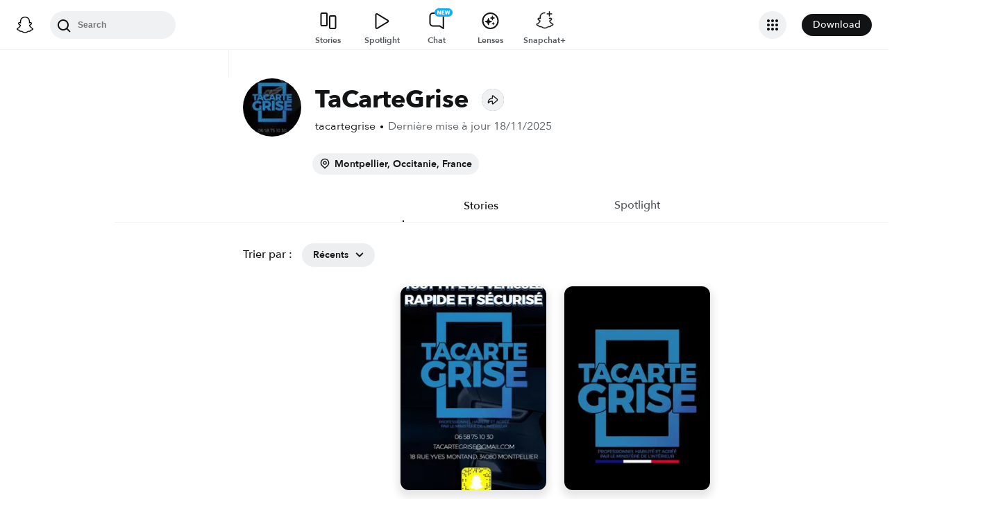

--- FILE ---
content_type: text/html; charset=utf-8
request_url: https://www.snapchat.com/@tacartegrise?share_id=REExQUZD&locale=fr_FR
body_size: 37016
content:
<!DOCTYPE html><html prefix="og: https://ogp.me/ns#" lang="fr-FR" dir="ltr" data-theme="light"><head><meta name="next-head-count" content="0"/><link data-react-helmet="true" rel="preconnect" href="https://cf-st.sc-cdn.net"/><link data-react-helmet="true" rel="preconnect" href="https://www.snapchat.com"/><link data-react-helmet="true" rel="preconnect" href="https://cf-st.sc-cdn.net"/><link data-react-helmet="true" rel="preload" as="image" href="https://cf-st.sc-cdn.net/aps/bolt_web/aHR0cHM6Ly9jZi1zdC5zYy1jZG4ubmV0L2QveWE1b3puWjFQQzdUUkY3SWxlS25LLjQxMC5JUlpYU09ZP21vPUdqUWFEUm9BR2dBeUFRUklCbEJlWUFGYUVFUm1UR0Z5WjJWVWFIVnRZbTVoYVd5aUFSQUltZ01pQ3hJQUtnZEpVbHBZVTA5WiZ1Yz05NA._RS270,381_FMwebp" fetchpriority="high"/><link data-react-helmet="true" rel="preload" as="image" href="https://cf-st.sc-cdn.net/aps/bolt_web/aHR0cHM6Ly9jZi1zdC5zYy1jZG4ubmV0L2QvNkVRR2hLWjZGSDN2ZEhiQmpuZ3c2LjQxMC5JUlpYU09ZP21vPUdqUWFEUm9BR2dBeUFRUklCbEJlWUFGYUVFUm1UR0Z5WjJWVWFIVnRZbTVoYVd5aUFSQUltZ01pQ3hJQUtnZEpVbHBZVTA5WiZ1Yz05NA._RS270,381_FMwebp" fetchpriority="high"/><link data-react-helmet="true" rel="preload" as="image" href="https://cf-st.sc-cdn.net/aps/bolt_web/[base64]._RS126,126_FMwebp" fetchpriority="high"/><link data-react-helmet="true" rel="canonical" href="https://www.snapchat.com/@tacartegrise"/><link data-react-helmet="true" rel="shortcut icon" href="https://static.snapchat.com/favicon.ico"/><meta data-react-helmet="true" property="og:title" content="TaCarteGrise sur Snapchat"/><meta data-react-helmet="true" property="og:type" content="website"/><meta data-react-helmet="true" property="og:url" content="https://www.snapchat.com/@tacartegrise"/><meta data-react-helmet="true" property="og:image" content="https://us-east1-aws.api.snapchat.com/web-capture/www.snapchat.com/add/tacartegrise/preview/square.jpeg?xp_id=1"/><meta data-react-helmet="true" property="og:image:width" content="800"/><meta data-react-helmet="true" property="og:image:height" content="800"/><meta data-react-helmet="true" property="og:site_name" content="Snapchat"/><meta data-react-helmet="true" property="og:description" content="TaCarteGrise est sur Snapchat !"/><meta data-react-helmet="true" property="twitter:card" content="summary_large_image"/><meta data-react-helmet="true" property="twitter:site" content="@Snapchat"/><meta data-react-helmet="true" property="twitter:title" content="TaCarteGrise sur Snapchat"/><meta data-react-helmet="true" property="twitter:image" content="https://us-east1-aws.api.snapchat.com/web-capture/www.snapchat.com/add/tacartegrise/preview/square.jpeg?xp_id=1"/><meta data-react-helmet="true" property="twitter:description" content="TaCarteGrise est sur Snapchat !"/><meta data-react-helmet="true" charSet="UTF-8"/><meta data-react-helmet="true" name="viewport" content="width=device-width, initial-scale=1, maximum-scale=1.0, user-scalable=0"/><meta data-react-helmet="true" name="description" content="TaCarteGrise est sur Snapchat ! (@tacartegrise) | Montpellier, Occitanie, France | Dernière mise à jour : 10/17/2025"/><meta data-react-helmet="true" name="apple-itunes-app" content="app-id=447188370, app-argument=https://www.snapchat.com/add/tacartegrise?share_id=REExQUZD"/><script data-react-helmet="true" type="application/ld+json">{"@context":"https://schema.org","@type":"ProfilePage","mainEntity":{"@type":"Person","address":"Montpellier, Occitanie, France","alternateName":"tacartegrise","description":"","image":"https://cf-st.sc-cdn.net/aps/bolt/aHR0cHM6Ly9jZi1zdC5zYy1jZG4ubmV0L2QvOTc0T29kTzJkMmNPUVBHanVyaUNUP2JvPUVnMGFBQm9BTWdFRVNBSlFHV0FCJnVjPTI1._RS0,90_FMjpeg","name":"TaCarteGrise","url":"https://www.snapchat.com/@tacartegrise","interactionStatistic":[],"identifier":{"@type":"PropertyValue","propertyID":"Username","value":"tacartegrise"},"sameAs":[]},"inLanguage":"fr-FR","dateCreated":"2021-07-03T16:19:05.457Z","dateModified":"2025-11-18T13:41:28.984Z"}</script><script data-react-helmet="true" type="application/ld+json">{"@context":"https://schema.org","@type":"BreadcrumbList","itemListElement":[{"@type":"ListItem","position":1,"name":"Snapchat","item":{"@type":"Thing","id":"https://www.snapchat.com/"}},{"@type":"ListItem","position":2,"name":"TaCarteGrise (@tacartegrise)","item":{"id":"https://www.snapchat.com/@tacartegrise/","@type":"Thing"}}]}</script><script data-react-helmet="true" type="application/ld+json">{"@context":"https://schema.org","@type":"ItemList","itemListElement":[{"@type":"VideoObject","url":"https://www.snapchat.com/@tacartegrise/highlight/bc37cfa4-4f7c-45fc-8607-2087c326d06c","name":"Une vidéo Snapchat de TaCarteGrise","description":"Une vidéo Snapchat de TaCarteGrise","thumbnailUrl":"https://cf-st.sc-cdn.net/d/6EQGhKZ6FH3vdHbBjngw6.410.IRZXSOY?mo=GjQaDRoAGgAyAQRIBlBeYAFaEERmTGFyZ2VUaHVtYm5haWyiARAImgMiCxIAKgdJUlpYU09Z\u0026uc=94","mainEntityOfPage":{"@type":"ItemPage","@id":"https://www.snapchat.com/@tacartegrise/highlight/bc37cfa4-4f7c-45fc-8607-2087c326d06c","name":"Une vidéo Snapchat de TaCarteGrise"},"uploadDate":"2021-07-03T16:50:52.000Z","interactionStatistic":[],"creator":{"@context":"https://schema.org","@type":"Person","name":"TaCarteGrise","alternateName":"tacartegrise","url":"https://www.snapchat.com/@tacartegrise","image":"https://cf-st.sc-cdn.net/aps/bolt/aHR0cHM6Ly9jZi1zdC5zYy1jZG4ubmV0L2QvOTc0T29kTzJkMmNPUVBHanVyaUNUP2JvPUVnMGFBQm9BTWdFRVNBSlFHV0FCJnVjPTI1._RS0,90_FMjpeg","sameAs":[],"interactionStatistic":[]},"width":"540 px","height":"960 px","isFamilyFriendly":true,"keywords":[],"embeddedTextCaption":"","contentUrl":"https://cf-st.sc-cdn.net/d/6EQGhKZ6FH3vdHbBjngw6.1325.IRZXSOY?mo=[base64]%3D\u0026uc=94","encodingFormat":"video/mp4","position":1}]}</script><script data-react-helmet="true" async="" src="https://www.google-analytics.com/analytics.js"></script><script data-react-helmet="true" async="" src="https://www.googletagmanager.com/gtag/js?id=G-DPDHJB4310"></script><title data-react-helmet="true">TaCarteGrise (@tacartegrise) | Stories, Spotlight et Lenses Snapchat</title><link rel="preload" href="https://static.snapchat.com/profiles/_next/static/css/a66589eadcd852ef.css" as="style"/><link rel="stylesheet" href="https://static.snapchat.com/profiles/_next/static/css/a66589eadcd852ef.css" data-n-g=""/><link rel="preload" href="https://static.snapchat.com/profiles/_next/static/css/7c65fa9131d64c3d.css" as="style"/><link rel="stylesheet" href="https://static.snapchat.com/profiles/_next/static/css/7c65fa9131d64c3d.css" data-n-p=""/><link rel="preload" href="https://static.snapchat.com/profiles/_next/static/css/95b62ec515a6e87a.css" as="style"/><link rel="stylesheet" href="https://static.snapchat.com/profiles/_next/static/css/95b62ec515a6e87a.css" data-n-p=""/><noscript data-n-css=""></noscript><script defer="" nomodule="" src="https://static.snapchat.com/profiles/_next/static/chunks/polyfills-42372ed130431b0a.js"></script><script src="https://static.snapchat.com/profiles/_next/static/chunks/webpack-951d2683971e956a.js" defer=""></script><script src="https://static.snapchat.com/profiles/_next/static/chunks/framework-41b02394b273386f.js" defer=""></script><script src="https://static.snapchat.com/profiles/_next/static/chunks/main-2cb1618d8601fcc2.js" defer=""></script><script src="https://static.snapchat.com/profiles/_next/static/chunks/pages/_app-6f76d75b9468c47b.js" defer=""></script><script src="https://static.snapchat.com/profiles/_next/static/chunks/1dd05252-5e78ef4f262286a1.js" defer=""></script><script src="https://static.snapchat.com/profiles/_next/static/chunks/f1233313-b275e1c6954abb14.js" defer=""></script><script src="https://static.snapchat.com/profiles/_next/static/chunks/1dd8b74e-3ac5b177bdb6dc6e.js" defer=""></script><script src="https://static.snapchat.com/profiles/_next/static/chunks/fdb3aaf4-481d37dace3bc52e.js" defer=""></script><script src="https://static.snapchat.com/profiles/_next/static/chunks/1e423722-077cdeea3d86613b.js" defer=""></script><script src="https://static.snapchat.com/profiles/_next/static/chunks/888ae851-0aba796433ffaefa.js" defer=""></script><script src="https://static.snapchat.com/profiles/_next/static/chunks/8b8abfc0-f57b72e415c39cc4.js" defer=""></script><script src="https://static.snapchat.com/profiles/_next/static/chunks/f5584f46-fd68c75f54f74d12.js" defer=""></script><script src="https://static.snapchat.com/profiles/_next/static/chunks/a847fc8e-ceaf8423e00cc7a9.js" defer=""></script><script src="https://static.snapchat.com/profiles/_next/static/chunks/7320-5155b6075932478e.js" defer=""></script><script src="https://static.snapchat.com/profiles/_next/static/chunks/9644-52c7e84c0c841459.js" defer=""></script><script src="https://static.snapchat.com/profiles/_next/static/chunks/5-eb3cec60aa93e0f7.js" defer=""></script><script src="https://static.snapchat.com/profiles/_next/static/chunks/6347-798d2bd14d1ee041.js" defer=""></script><script src="https://static.snapchat.com/profiles/_next/static/chunks/9736-8099afaf4f56ab83.js" defer=""></script><script src="https://static.snapchat.com/profiles/_next/static/chunks/6501-42787e21cb57196c.js" defer=""></script><script src="https://static.snapchat.com/profiles/_next/static/chunks/pages/at/%5Busername%5D-500d4f8f81669c72.js" defer=""></script><script src="https://static.snapchat.com/profiles/_next/static/tXxDxGFEyqKReUY5HTTmz/_buildManifest.js" defer=""></script><script src="https://static.snapchat.com/profiles/_next/static/tXxDxGFEyqKReUY5HTTmz/_ssgManifest.js" defer=""></script></head><body id="root"><div id="__next"><div class="Profile_desktopContainer__69opV"><main class="PageFrame_pageFrame__LST7x" data-testid="page-frame"><div class="mobileOnly"><div class="MobileNavigation_mobileNavContainer__sHdtl" data-testid="mobile-nav-top"><div class="MobileNav_root__G_djL root_root__hNi_E"><button aria-label="Open Mobile Navigation" data-testid="mobile-menu-trigger" class="IconButton_button__jNRkw" type="button"><span class="MenuTrigger_hamburger__xlBxe"><span class="MenuTrigger_bun__dY4Mt"></span><span class="MenuTrigger_burger__dakSQ"></span><span class="MenuTrigger_bun__dY4Mt"></span></span></button><div data-testid="mobile-nav-menu-wrapper" class="MobileNav_menuContainer__9XK_U"><nav aria-label="Mobile Global Navigation" class="Menu_container__I_uJV" data-testid="ConsumerNav_Mobile"><header aria-label="Mobile Global Navigation" class="Menu_header__b2quh"><div class="Menu_headerLeft__UQJTS"><button data-testid="mobile-menu-close-button" aria-label="Mobile Global Navigation" type="button" class="Menu_closeButton__2NKsu"><svg width="24" height="24" viewBox="0 0 24 24" fill="#000000" xmlns="http://www.w3.org/2000/svg"><path fill-rule="evenodd" clip-rule="evenodd" d="M18.3931 19.8023L4.19312 5.61234L5.60683 4.19763L19.8068 18.3876L18.3931 19.8023Z"></path><path fill-rule="evenodd" clip-rule="evenodd" d="M19.8068 5.61234L5.60683 19.8023L4.19312 18.3876L18.3931 4.19763L19.8068 5.61234Z"></path></svg></button></div><a href="https://www.snapchat.com/" aria-label="Mobile Global Navigation" class="SnapButton_container__zPo2d" title="Snapchat" data-testid="ConsumerNav_ImageIcon"><svg width="32" height="32" xmlns="http://www.w3.org/2000/svg" fill="none" viewBox="0 0 38 38" data-testid="GhostIconFilled"><path d="M35.8336 26.7701C35.6786 26.2535 34.9294 25.8918 34.9294 25.8918C34.8623 25.8505 34.7951 25.8195 34.7434 25.7936C33.4983 25.1943 32.3978 24.471 31.473 23.6495C30.7291 22.9882 30.0884 22.2649 29.5769 21.49C28.9518 20.5497 28.6573 19.7592 28.5333 19.3355C28.461 19.0565 28.4765 18.948 28.5333 18.8034C28.585 18.6846 28.7245 18.5657 28.7968 18.5141C29.2153 18.2196 29.8921 17.7804 30.3054 17.5118C30.6619 17.2793 30.9719 17.0778 31.1527 16.9538C31.7365 16.5456 32.1344 16.1323 32.372 15.6828C32.6768 15.1042 32.713 14.4635 32.4753 13.8384C32.155 12.9911 31.3645 12.4848 30.3622 12.4848C30.1401 12.4848 29.9076 12.5106 29.6803 12.5571C29.1068 12.6811 28.5591 12.8878 28.1045 13.0634C28.0735 13.0789 28.0373 13.0531 28.0373 13.0169C28.0838 11.8855 28.1407 10.3665 28.0167 8.9199C27.903 7.61278 27.6343 6.51232 27.1952 5.55135C26.7509 4.58522 26.1826 3.87225 25.7279 3.36076C25.2991 2.86995 24.55 2.14664 23.4133 1.49566C21.8169 0.581195 19.9983 0.116211 18.0092 0.116211C16.0253 0.116211 14.2118 0.581195 12.6102 1.4905C11.4116 2.17764 10.6418 2.95261 10.2905 3.3556C9.84097 3.87225 9.26749 4.58522 8.82317 5.54619C8.38402 6.50715 8.11536 7.60761 8.0017 8.91473C7.8777 10.3614 7.92937 11.7615 7.98103 13.0118C7.98103 13.0479 7.94487 13.0738 7.91387 13.0583C7.45922 12.8826 6.91157 12.6759 6.33809 12.5519C6.11076 12.5003 5.88344 12.4796 5.65611 12.4796C4.65382 12.4796 3.86334 12.9859 3.54302 13.8332C3.30536 14.4635 3.34153 15.099 3.64635 15.6777C3.88401 16.1271 4.28183 16.5405 4.86564 16.9486C5.04647 17.0726 5.35646 17.2741 5.71295 17.5066C6.1211 17.7701 6.77724 18.1937 7.19573 18.4934C7.24739 18.5296 7.42305 18.6639 7.47988 18.8034C7.54188 18.9532 7.55221 19.0617 7.47472 19.3562C7.34555 19.785 7.05107 20.5652 6.43625 21.49C5.92477 22.2649 5.28413 22.9882 4.54015 23.6495C3.61019 24.471 2.50972 25.1943 1.26977 25.7936C1.21294 25.8195 1.14061 25.8556 1.06311 25.9021C0.985611 25.9486 0.319134 26.2793 0.179639 26.7701C-0.0270202 27.4934 0.520627 28.1702 1.08894 28.537C2.00858 29.1312 3.1297 29.4515 3.78068 29.622C3.96151 29.6685 4.12683 29.715 4.27666 29.7615C4.36966 29.7925 4.60215 29.8803 4.70548 30.0095C4.82948 30.1697 4.84498 30.3711 4.89147 30.5985C4.96381 30.9808 5.12397 31.4509 5.59412 31.7764C6.11076 32.1329 6.77208 32.1588 7.60388 32.1898C8.47702 32.2208 9.56198 32.2673 10.8019 32.6754C11.3754 32.8666 11.8972 33.1869 12.5017 33.5589C13.7623 34.3338 15.3329 35.3 18.0143 35.3C20.6958 35.3 22.2767 34.3287 23.5477 33.5537C24.147 33.1869 24.6636 32.8666 25.2268 32.6806C26.4667 32.2724 27.5517 32.2311 28.4248 32.1949C29.2566 32.1639 29.9179 32.1381 30.4346 31.7816C30.9409 31.4354 31.0856 30.9136 31.1527 30.521C31.1889 30.3298 31.2147 30.1542 31.3232 30.0095C31.4162 29.8855 31.6332 29.8028 31.7365 29.7667C31.8915 29.7202 32.0569 29.6737 32.248 29.622C32.899 29.4463 33.7101 29.2449 34.7021 28.6817C35.8749 28.0101 35.9576 27.1783 35.8336 26.7701Z" fill="white"></path><path fill-rule="evenodd" clip-rule="evenodd" d="M36.5235 25.9461C37.097 26.2664 37.5982 26.6487 37.8617 27.3669C38.1613 28.1677 37.9805 29.0821 37.2572 29.8571L37.2468 29.8675C36.9885 30.1619 36.6527 30.4203 36.2291 30.6528C35.2681 31.1849 34.4569 31.4381 33.8215 31.6137C33.7026 31.6499 33.4753 31.7326 33.372 31.8204C33.2274 31.9443 33.1671 32.1036 33.0919 32.3021C33.0354 32.4512 32.9706 32.6225 32.8553 32.8175C32.6073 33.2412 32.3025 33.5202 32.0545 33.6907C31.2737 34.23 30.401 34.2638 29.4719 34.2997L29.4558 34.3003C28.6085 34.3313 27.6527 34.3675 26.5626 34.7291C26.1428 34.8674 25.6994 35.1379 25.1872 35.4503C25.1636 35.4647 25.1399 35.4792 25.1159 35.4938C23.8037 36.2997 22.0006 37.4054 19.004 37.4054C16.0116 37.4054 14.2248 36.3079 12.913 35.5023L12.9075 35.4989C12.3651 35.1631 11.8949 34.8738 11.4403 34.724C10.345 34.3623 9.38916 34.3261 8.54703 34.2951L8.53096 34.2945C7.60183 34.2586 6.72909 34.2249 5.94829 33.6855C5.73129 33.5408 5.47297 33.3083 5.24564 32.9725C5.06076 32.7066 4.97644 32.4816 4.90565 32.2928C4.83204 32.0964 4.77306 31.939 4.63083 31.8152C4.51717 31.7171 4.25885 31.6344 4.15035 31.6034C3.52004 31.4277 2.71407 31.1746 1.77377 30.6528C1.37595 30.4306 1.05563 30.1929 0.802467 29.9191C0.0326611 29.1286 -0.168832 28.1935 0.135991 27.3669C0.479982 26.4363 1.22301 26.0629 2.00197 25.6715C2.13556 25.6044 2.27021 25.5367 2.40408 25.4656C4.12968 24.5305 5.4833 23.3577 6.42877 21.9731C6.74392 21.5081 6.97125 21.0844 7.12624 20.7383C7.21407 20.4851 7.21407 20.3508 7.15208 20.2216C7.10041 20.1131 6.94025 19.9943 6.89375 19.9633C6.65756 19.8058 6.41473 19.6484 6.22122 19.5229C6.17346 19.4919 6.12869 19.4629 6.08778 19.4363C5.70546 19.1883 5.40581 18.992 5.20948 18.8577C4.47584 18.3462 3.96436 17.8037 3.64403 17.1941C3.19455 16.3364 3.13772 15.3548 3.48387 14.4352C3.96952 13.159 5.17848 12.3634 6.64059 12.3634C6.94542 12.3634 7.25541 12.3944 7.56023 12.4616C7.59898 12.4719 7.63902 12.4809 7.67906 12.49C7.7191 12.499 7.75914 12.5081 7.79789 12.5184C7.78239 11.6504 7.80305 10.7256 7.88055 9.81632C8.15438 6.6286 9.27034 4.95466 10.438 3.62171C10.9236 3.06889 11.7657 2.25259 13.0419 1.52411C14.814 0.511482 16.8134 0 18.9937 0C21.1791 0 23.1837 0.511482 24.9506 1.52411C26.2164 2.25259 27.0637 3.06373 27.5494 3.62171C28.717 4.95466 29.8329 6.62343 30.1068 9.81632C30.1843 10.7205 30.2049 11.6504 30.1894 12.5184L30.1894 12.5184C30.2669 12.4977 30.3444 12.4771 30.4271 12.4616C30.7371 12.3996 31.0419 12.3634 31.3467 12.3634C32.814 12.3634 34.0178 13.159 34.5034 14.4352C34.8496 15.36 34.7928 16.3364 34.3433 17.1941C34.023 17.8037 33.5115 18.3462 32.7778 18.8577C32.6075 18.9773 32.347 19.1462 32.0219 19.357C31.9821 19.3828 31.9413 19.4093 31.8995 19.4363C31.8112 19.4945 31.7039 19.5644 31.5868 19.6407C31.4232 19.7473 31.2402 19.8665 31.0626 19.984C31.0006 20.0305 30.8817 20.1286 30.8352 20.2216C30.7784 20.3405 30.7732 20.4748 30.8559 20.7124C31.0161 21.0638 31.2434 21.4977 31.5689 21.9731C32.535 23.3887 33.9248 24.5821 35.7124 25.5276C35.8881 25.6154 36.0637 25.7033 36.2342 25.7911C36.3169 25.8324 36.415 25.8841 36.5235 25.9461ZM32.9783 29.6387C33.5905 29.4749 34.3148 29.2811 35.201 28.7929C36.2343 28.2194 35.6505 27.868 35.294 27.7027C29.4145 24.856 28.4742 20.4593 28.4329 20.1287C28.4311 20.1134 28.4293 20.0983 28.4275 20.0833C28.3827 19.7118 28.3464 19.4104 28.7636 19.023C29.046 18.7615 29.9877 18.1515 30.7288 17.6714C31.0856 17.4403 31.3959 17.2393 31.5638 17.1218C32.4214 16.5276 32.7986 15.9283 32.5196 15.1947C32.3284 14.6883 31.8531 14.4972 31.352 14.4972C31.197 14.4972 31.042 14.5179 30.887 14.5489C30.3273 14.6688 29.7768 14.8839 29.3117 15.0656C28.9954 15.1892 28.7186 15.2974 28.5052 15.3497C28.4329 15.3652 28.3657 15.3755 28.3089 15.3755C28.0299 15.3755 27.9266 15.2515 27.9473 14.9105C27.9491 14.8819 27.9511 14.8526 27.953 14.8225C28.022 13.771 28.1495 11.8258 27.9938 10.0075C27.7716 7.4346 26.9398 6.15848 25.953 5.02702C25.4828 4.48454 23.2664 2.13379 18.9989 2.13379C14.7417 2.13379 12.5201 4.48454 12.0448 5.02702C11.058 6.15331 10.2262 7.4346 10.0041 10.0075C9.8551 11.747 9.96981 13.6026 10.0365 14.6808C10.0415 14.7619 10.0462 14.8386 10.0506 14.9105C10.0712 15.236 9.96789 15.3755 9.6889 15.3755C9.6269 15.3755 9.5649 15.3652 9.49257 15.3497C9.27312 15.298 8.98647 15.1864 8.65874 15.0587C8.19948 14.8798 7.65955 14.6695 7.11082 14.5489C6.961 14.5179 6.80083 14.4972 6.64584 14.4972C6.14469 14.4972 5.66937 14.6883 5.47821 15.1947C5.19922 15.9283 5.57638 16.5224 6.43401 17.1218C6.59031 17.2296 6.87002 17.4107 7.19574 17.6217C7.94673 18.108 8.94236 18.7528 9.23425 19.023C9.66041 19.4091 9.6195 19.7173 9.56949 20.094C9.56797 20.1055 9.56643 20.117 9.5649 20.1287C9.52357 20.4593 8.58844 24.856 2.70381 27.7027C2.35766 27.868 1.77384 28.2194 2.80714 28.7929C3.695 29.2848 4.42192 29.4782 5.03532 29.6413C5.54272 29.7763 5.97245 29.8906 6.35135 30.1361C6.73707 30.3849 6.79163 30.7894 6.84226 31.1648C6.88522 31.4833 6.92535 31.7808 7.16249 31.9444C7.43801 32.1348 7.94856 32.1543 8.63644 32.1805C9.53514 32.2148 10.7365 32.2606 12.112 32.7142C12.7969 32.9408 13.3925 33.3067 14.0199 33.6922C15.2523 34.4493 16.6075 35.282 19.0041 35.282C21.3974 35.282 22.7667 34.4423 24.003 33.6841C24.6296 33.2999 25.2219 32.9366 25.8962 32.7142C27.2716 32.2606 28.473 32.2148 29.3717 32.1805C30.0596 32.1543 30.5701 32.1348 30.8457 31.9444C31.0858 31.778 31.1257 31.4792 31.1683 31.1602C31.2183 30.7861 31.2719 30.3844 31.6568 30.1361C32.0389 29.89 32.4699 29.7747 32.9783 29.6387Z" fill="black"></path></svg></a><div class="Menu_headerRight__rcrx_"></div></header><section aria-label="Mobile Global Navigation" class="Menu_section__gxdlF"><ul class="Menu_ul___4Je9"><li class="Menu_li__Eu37r"><details class="Details_details__vY62P" open="" data-label="Features" title="Features"><summary class="Details_summary__HdHRM">Features<!-- --> <span class="Details_arrow__eNymd"><svg width="13" height="9" viewBox="0 0 13 9" fill="none" xmlns="http://www.w3.org/2000/svg"><path fill-rule="evenodd" clip-rule="evenodd" d="M6.56131 5.67705L11.2721 0.966309L12.4506 2.14482L6.56131 8.03408L0.672049 2.14482L1.85056 0.966308L6.56131 5.67705Z" fill="#3A3E41"></path></svg></span></summary><div class="Details_indentChildren__IE4Up"><ul class="Menu_ul___4Je9"><li class="Menu_li__Eu37r"><a aria-label="DISCOVER_HOME_PAGE" data-label="DISCOVER_HOME_PAGE" href="https://www.snapchat.com/discover" class="Menu_navItemLink__MwV_Q" title="Stories">Stories</a></li><li class="Menu_li__Eu37r"><a aria-label="SPOTLIGHT" data-label="SPOTLIGHT" href="https://www.snapchat.com/spotlight" class="Menu_navItemLink__MwV_Q" title="Spotlight">Spotlight</a></li><li class="Menu_li__Eu37r"><a aria-label="LENS_HOME_PAGE" data-label="LENS_HOME_PAGE" href="https://link.snapchat.com/lens_explorer/category" class="Menu_navItemLink__MwV_Q" title="Lenses">Lenses</a></li></ul></div></details></li><li class="Menu_li__Eu37r"><a aria-label="ACCOUNTS" data-label="ACCOUNTS" href="https://accounts.snapchat.com" class="Menu_topLevelLink__9Um3x" title="Accounts">Accounts</a></li><li class="Menu_li__Eu37r"><a aria-label="SNAPCHAT_PLUS" data-label="SNAPCHAT_PLUS" href="https://www.snapchat.com/plus" class="Menu_topLevelLink__9Um3x" title="Snapchat Plus">Snapchat Plus</a></li><li class="Menu_li__Eu37r"><a aria-label="SNAPCHAT_SUPPORT" data-label="SNAPCHAT_SUPPORT" href="https://help.snapchat.com" class="Menu_topLevelLink__9Um3x" title="Support">Support</a></li><li class="Menu_li__Eu37r"><a aria-label="ADS" data-label="ADS" href="https://forbusiness.snapchat.com" class="Menu_topLevelLink__9Um3x" title="Ads">Ads</a></li><li class="Menu_li__Eu37r"><a aria-label="DOWNLOAD" data-label="DOWNLOAD" href="https://www.snapchat.com/download/" class="Menu_topLevelLink__9Um3x" title="Download">Download</a></li><li class="Menu_underlinedItem__yLMSr Menu_li__Eu37r"><a aria-label="COOKIE_POLICY" data-label="COOKIE_POLICY" href="https://snap.com/en-US/cookie-policy" class="Menu_topLevelLink__9Um3x" title="Cookie Policy">Cookie Policy</a></li><li class="Menu_underlinedItem__yLMSr Menu_li__Eu37r"><a aria-label="PRIVACY_POLICY" data-label="PRIVACY_POLICY" href="https://snap.com/privacy/privacy-policy" class="Menu_topLevelLink__9Um3x" title="Privacy Policy">Privacy Policy</a></li><li class="Menu_underlinedItem__yLMSr Menu_li__Eu37r"><a aria-label="TERMS_OF_SERVICE" data-label="TERMS_OF_SERVICE" href="https://values.snap.com/privacy/privacy-policy/chd-privacy-policy" class="Menu_topLevelLink__9Um3x" title="Consumer Health Privacy">Consumer Health Privacy</a></li><li class="Menu_underlinedItem__yLMSr Menu_li__Eu37r"><a aria-label="PRIVACY_AND_SAFETY" data-label="PRIVACY_AND_SAFETY" href="https://values.snap.com" class="Menu_topLevelLink__9Um3x" title="Privacy and Safety">Privacy and Safety</a></li><li class="Menu_underlinedItem__yLMSr Menu_li__Eu37r"><a aria-label="YOUR_PRIVACY_CHOICES" data-label="YOUR_PRIVACY_CHOICES" href="https://help.snapchat.com/hc/articles/11399265637012?utm_source=snapchat_com&amp;utm_medium=global_footer&amp;utm_campaign=privacy_choices" class="Menu_topLevelLink__9Um3x" title="Your Privacy Choices">Your Privacy Choices</a></li><li><div><label for="localeSelector" class="LocaleSelector_label__VK1q4">Language</label><select name="localeSelector" class="LocaleSelector_localeSelector__Vx_te" data-testid="localeSelector"><option value="ar">العَرَبِية</option><option value="bn-BD">বাংলা(বাংলাদেশ)</option><option value="bn-IN">বাংলা (ভারত)</option><option value="da-DK">Dansk</option><option value="de-DE">Deutsch</option><option value="el-GR">Ελληνικά</option><option value="en-GB">English (UK)</option><option value="en-US">English (US)</option><option value="es">Español</option><option value="es-AR">Español (Argentine)</option><option value="es-ES">Español (España)</option><option value="es-MX">Español (México)</option><option value="fi-FI">Suomi</option><option value="fil-PH">Filipino</option><option value="fr-FR" selected="">Français</option><option value="gu-IN">ગુજરાતી</option><option value="hi-IN">हिंदी</option><option value="id-ID">Bahasa Indonesia</option><option value="it-IT">Italiano</option><option value="ja-JP">日本語</option><option value="kn-IN">ಕನ್ನಡ (India)</option><option value="ko-KR">한국어</option><option value="ml-IN">മലയാളം</option><option value="mr-IN">मराठी</option><option value="ms-MY">Bahasa Melayu</option><option value="nb-NO">Norsk</option><option value="nl-NL">Nederlands</option><option value="pa">ਪੰਜਾਬੀ</option><option value="pl-PL">Polski</option><option value="pt-BR">Português (Brasil)</option><option value="pt-PT">Português (Portugal)</option><option value="ro-RO">Română</option><option value="ru-RU">Русский</option><option value="sv-SE">Svenska</option><option value="ta-IN">தமிழ்</option><option value="te-IN">తెలుగు</option><option value="th-TH">ภาษาไทย (ประเทศไทย)</option><option value="tr-TR">Türkçe</option><option value="ur-PK">اردو</option><option value="vi-VN">Tiếng Việt</option><option value="zh-Hans">中文（简体）</option><option value="zh-Hant">中文（繁體）</option></select></div></li></ul></section><aside aria-label="Mobile Global Navigation" class="Menu_exploreMoreSites__ei5mk Menu_section__gxdlF"><div class="Menu_bottomTitle__xSiQL"><h5 class="Heading_h500Emphasis__DpJjn">Explore More Sites</h5></div><details class="Details_details__vY62P" data-label="Business" title="Business"><summary class="Details_summary__HdHRM">Business<!-- --> <span class="Details_arrow__eNymd"><svg width="13" height="9" viewBox="0 0 13 9" fill="none" xmlns="http://www.w3.org/2000/svg"><path fill-rule="evenodd" clip-rule="evenodd" d="M6.56131 5.67705L11.2721 0.966309L12.4506 2.14482L6.56131 8.03408L0.672049 2.14482L1.85056 0.966308L6.56131 5.67705Z" fill="#3A3E41"></path></svg></span></summary><div class=""><ul class="Menu_ul___4Je9"><li class="Menu_li__Eu37r"><a aria-label="FOR_BUSINESS" data-label="FOR_BUSINESS" href="https://forbusiness.snapchat.com/?utm_source=www_snapchat_com&amp;utm_medium=referral&amp;utm_campaign=internal_referral&amp;utm_content=global_nav_link" class="Menu_navItemLink__MwV_Q" title="For Business">For Business</a></li><li class="Menu_li__Eu37r"><a aria-label="ADS_MANAGER" data-label="ADS_MANAGER" href="https://ads.snapchat.com" class="Menu_navItemLink__MwV_Q" title="Ads Manager">Ads Manager</a></li><li class="Menu_li__Eu37r"><a aria-label="SNAP_PUBLISHER" data-label="SNAP_PUBLISHER" href="https://snappublisher.snapchat.com" class="Menu_navItemLink__MwV_Q" title="Snap Publisher">Snap Publisher</a></li><li class="Menu_li__Eu37r"><a aria-label="BUSINESS_SUPPORT" data-label="BUSINESS_SUPPORT" href="https://businesshelp.snapchat.com" class="Menu_navItemLink__MwV_Q" title="Business Support">Business Support</a></li><li class="Menu_li__Eu37r"><a aria-label="PUBLIC_PROFILES_FOR_BUSINESS" data-label="PUBLIC_PROFILES_FOR_BUSINESS" href="https://forbusiness.snapchat.com/public-profiles" class="Menu_navItemLink__MwV_Q" title="Public Profiles for Business">Public Profiles for Business</a></li></ul></div></details><details class="Details_details__vY62P" data-label="Snap AR" title="Snap AR"><summary class="Details_summary__HdHRM">Snap AR<!-- --> <span class="Details_arrow__eNymd"><svg width="13" height="9" viewBox="0 0 13 9" fill="none" xmlns="http://www.w3.org/2000/svg"><path fill-rule="evenodd" clip-rule="evenodd" d="M6.56131 5.67705L11.2721 0.966309L12.4506 2.14482L6.56131 8.03408L0.672049 2.14482L1.85056 0.966308L6.56131 5.67705Z" fill="#3A3E41"></path></svg></span></summary><div class=""><ul class="Menu_ul___4Je9"><li class="Menu_li__Eu37r"><a aria-label="SNAP_AR" data-label="SNAP_AR" href="https://ar.snap.com" class="Menu_navItemLink__MwV_Q" title="Business">Business</a></li><li class="Menu_li__Eu37r"><a aria-label="LENS_STUDIO" data-label="LENS_STUDIO" href="https://ar.snap.com/lens-studio" class="Menu_navItemLink__MwV_Q" title="Lens Studio">Lens Studio</a></li><li class="Menu_li__Eu37r"><a aria-label="LENS_WEB_BUILDER" data-label="LENS_WEB_BUILDER" href="https://ar.snap.com/lens-web-builder" class="Menu_navItemLink__MwV_Q" title="Lens Web Builder">Lens Web Builder</a></li><li class="Menu_li__Eu37r"><a aria-label="CAMERA_KIT" data-label="CAMERA_KIT" href="https://ar.snap.com/camera-kit" class="Menu_navItemLink__MwV_Q" title="Camera Kit">Camera Kit</a></li></ul></div></details><details class="Details_details__vY62P" data-label="Pixy" title="Pixy"><summary class="Details_summary__HdHRM">Pixy<!-- --> <span class="Details_arrow__eNymd"><svg width="13" height="9" viewBox="0 0 13 9" fill="none" xmlns="http://www.w3.org/2000/svg"><path fill-rule="evenodd" clip-rule="evenodd" d="M6.56131 5.67705L11.2721 0.966309L12.4506 2.14482L6.56131 8.03408L0.672049 2.14482L1.85056 0.966308L6.56131 5.67705Z" fill="#3A3E41"></path></svg></span></summary><div class=""><ul class="Menu_ul___4Je9"><li class="Menu_li__Eu37r"><a aria-label="SHOP_PIXY" data-label="SHOP_PIXY" href="https://pixy.com" class="Menu_navItemLink__MwV_Q" title="Shop Pixy">Shop Pixy</a></li><li class="Menu_li__Eu37r"><a aria-label="PIXY_SUPPORT" data-label="PIXY_SUPPORT" href="https://support.pixy.com" class="Menu_navItemLink__MwV_Q" title="Pixy Support">Pixy Support</a></li></ul></div></details><details class="Details_details__vY62P" data-label="Snap Inc." title="Snap Inc."><summary class="Details_summary__HdHRM">Snap Inc.<!-- --> <span class="Details_arrow__eNymd"><svg width="13" height="9" viewBox="0 0 13 9" fill="none" xmlns="http://www.w3.org/2000/svg"><path fill-rule="evenodd" clip-rule="evenodd" d="M6.56131 5.67705L11.2721 0.966309L12.4506 2.14482L6.56131 8.03408L0.672049 2.14482L1.85056 0.966308L6.56131 5.67705Z" fill="#3A3E41"></path></svg></span></summary><div class=""><ul class="Menu_ul___4Je9"><li class="Menu_li__Eu37r"><a aria-label="SNAP_INC" data-label="SNAP_INC" href="https://snap.com" class="Menu_navItemLink__MwV_Q" title="Snap Inc.">Snap Inc.</a></li><li class="Menu_li__Eu37r"><a aria-label="INVESTORS" data-label="INVESTORS" href="https://investor.snap.com" class="Menu_navItemLink__MwV_Q" title="Investors">Investors</a></li><li class="Menu_li__Eu37r"><a aria-label="CAREERS" data-label="CAREERS" href="https://careers.snap.com" class="Menu_navItemLink__MwV_Q" title="Careers">Careers</a></li><li class="Menu_li__Eu37r"><a aria-label="NEWS" data-label="NEWS" href="https://newsroom.snap.com" class="Menu_navItemLink__MwV_Q" title="News">News</a></li><li class="Menu_li__Eu37r"><a aria-label="SAFETY_IMPACT" data-label="SAFETY_IMPACT" href="https://snap.com/safety-and-impact" class="Menu_navItemLink__MwV_Q" title="Safety &amp; Impact">Safety &amp; Impact</a></li><li class="Menu_li__Eu37r"><a aria-label="CITIZEN_SNAP" data-label="CITIZEN_SNAP" href="https://citizen.snap.com" class="Menu_navItemLink__MwV_Q" title="CitizenSnap">CitizenSnap</a></li><li class="Menu_li__Eu37r"><a aria-label="BITMOJI" data-label="BITMOJI" href="https://www.bitmoji.com" class="Menu_navItemLink__MwV_Q" title="Bitmoji">Bitmoji</a></li></ul></div></details><details class="Details_details__vY62P" data-label="Creators" title="Creators"><summary class="Details_summary__HdHRM">Creators<!-- --> <span class="Details_arrow__eNymd"><svg width="13" height="9" viewBox="0 0 13 9" fill="none" xmlns="http://www.w3.org/2000/svg"><path fill-rule="evenodd" clip-rule="evenodd" d="M6.56131 5.67705L11.2721 0.966309L12.4506 2.14482L6.56131 8.03408L0.672049 2.14482L1.85056 0.966308L6.56131 5.67705Z" fill="#3A3E41"></path></svg></span></summary><div class=""><ul class="Menu_ul___4Je9"><li class="Menu_li__Eu37r"><a aria-label="CREATOR_HUB" data-label="CREATOR_HUB" href="https://creators.snap.com" class="Menu_navItemLink__MwV_Q" title="Creator Hub">Creator Hub</a></li><li class="Menu_li__Eu37r"><a aria-label="POST_TO_SPOTLIGHT" data-label="POST_TO_SPOTLIGHT" href="https://my.snapchat.com/?utm_source=consumer_web&amp;utm_content=nav_submenu_post_button" class="Menu_navItemLink__MwV_Q" title="Post to Spotlight">Post to Spotlight</a></li></ul></div></details><details class="Details_details__vY62P" data-label="Developers" title="Developers"><summary class="Details_summary__HdHRM">Developers<!-- --> <span class="Details_arrow__eNymd"><svg width="13" height="9" viewBox="0 0 13 9" fill="none" xmlns="http://www.w3.org/2000/svg"><path fill-rule="evenodd" clip-rule="evenodd" d="M6.56131 5.67705L11.2721 0.966309L12.4506 2.14482L6.56131 8.03408L0.672049 2.14482L1.85056 0.966308L6.56131 5.67705Z" fill="#3A3E41"></path></svg></span></summary><div class=""><ul class="Menu_ul___4Je9"><li class="Menu_li__Eu37r"><a aria-label="FOR_DEVELOPERS" data-label="FOR_DEVELOPERS" href="https://developers.snap.com" class="Menu_navItemLink__MwV_Q" title="For Developers">For Developers</a></li><li class="Menu_li__Eu37r"><a aria-label="PLAYCANVAS" data-label="PLAYCANVAS" href="https://playcanvas.com" class="Menu_navItemLink__MwV_Q" title="PlayCanvas">PlayCanvas</a></li><li class="Menu_li__Eu37r"><a aria-label="MARKETING_API" data-label="MARKETING_API" href="https://marketingapi.snapchat.com" class="Menu_navItemLink__MwV_Q" title="Marketing API">Marketing API</a></li></ul></div></details><details class="Details_details__vY62P" data-label="Spectacles" title="Spectacles"><summary class="Details_summary__HdHRM">Spectacles<!-- --> <span class="Details_arrow__eNymd"><svg width="13" height="9" viewBox="0 0 13 9" fill="none" xmlns="http://www.w3.org/2000/svg"><path fill-rule="evenodd" clip-rule="evenodd" d="M6.56131 5.67705L11.2721 0.966309L12.4506 2.14482L6.56131 8.03408L0.672049 2.14482L1.85056 0.966308L6.56131 5.67705Z" fill="#3A3E41"></path></svg></span></summary><div class=""><ul class="Menu_ul___4Je9"><li class="Menu_li__Eu37r"><a aria-label="SNAP_INC" data-label="SNAP_INC" href="https://www.spectacles.com" class="Menu_navItemLink__MwV_Q" title="Spectacles">Spectacles</a></li><li class="Menu_li__Eu37r"><a aria-label="CAREERS" data-label="CAREERS" href="https://www.spectacles.com/creators" class="Menu_navItemLink__MwV_Q" title="Creators">Creators</a></li><li class="Menu_li__Eu37r"><a aria-label="NEWS" data-label="NEWS" href="https://support.spectacles.com" class="Menu_navItemLink__MwV_Q" title="Spectacles Support">Spectacles Support</a></li></ul></div></details></aside></nav></div><div data-testid="Search_Bar" class="MobileNav_searchBar__0Lx_b"><div class="SearchInput_container__1MVbl SearchInput_expandOnFocus__1VfQU" data-testid="searchInputContainer"><span class="SearchInput_inputIcon__ueyWX" data-testid="searchInputIcon"><svg width="24" height="24" viewBox="0 0 24 24" fill="none" xmlns="http://www.w3.org/2000/svg"><path fill-rule="evenodd" clip-rule="evenodd" d="M10 4C6.68629 4 4 6.68629 4 10C4 13.3137 6.68629 16 10 16C13.3137 16 16 13.3137 16 10C16 6.68629 13.3137 4 10 4ZM2 10C2 5.58172 5.58172 2 10 2C14.4183 2 18 5.58172 18 10C18 14.4183 14.4183 18 10 18C5.58172 18 2 14.4183 2 10Z" fill="#121314"></path><path d="M15.7027 14.2897L14.2885 15.7039L19.2877 20.7032L20.7019 19.289L15.7027 14.2897Z" fill="#121314"></path></svg></span><input type="text" placeholder="Search" class="SearchInput_searchInput__bE89d Heading_h700Emphasis__giIwc" data-testid="searchInputBox" value=""/></div></div></div></div><div class="MobileNavigation_mobileNavV2Displayed__8eAT_ MobileNavigation_navV2Container__oXcCl MobileNavigation_mobileViewBottom__6v2_j" data-testid="mobile-nav-bottom"><nav class="MobileNav_nav__lPEKD root_root__hNi_E" aria-label="Mobile navigation widget"><ul class="MobileNav_linkList__PVDG9"><li class="MobileNav_item__zDIjr"><a href="https://www.snapchat.com/web?ref=web_nav_chat_icon" aria-label="CHAT" class="MobileNavItem_link__IJ0qB" target="_blank" rel="noopener"><span class="MobileNavItem_content__U3fgp"><span class="MobileNavItem_icon__x3b4i"><svg width="21" height="23" viewBox="0 0 22 24" fill="none" xmlns="http://www.w3.org/2000/svg" class="ConsumerNavIcon_v2Icon__XRPcu" aria-describedby="chat-title-id"><title id="chat-title-id">Try the new Snapchat on web to chat</title><path d="M21.6667 20.4743V22.9763C21.6667 23.5417 21.1891 24 20.6 24C20.3811 24 20.1676 23.9354 19.9883 23.8149L15.0161 20.4743H5.66667C2.72115 20.4743 0.333336 18.1827 0.333336 15.3557V5.11858C0.333336 2.29167 2.72115 0 5.66667 0H16.3333C19.2789 0 21.6667 2.29167 21.6667 5.11858V20.4743Z" class="ConsumerNavIcon_ba__yePRv"></path></svg></span><span class="MobileNavItem_text__mcv17">Chat</span></span></a></li><li class="MobileNav_item__zDIjr"><a href="https://link.snapchat.com/lens_explorer/category" aria-label="LENS_HOME_PAGE" class="MobileNavItem_link__IJ0qB" target="" rel="noopener"><span class="MobileNavItem_content__U3fgp"><span class="MobileNavItem_icon__x3b4i"><svg width="35" height="34" viewBox="0 -5 25 24" fill="none" xmlns="http://www.w3.org/2000/svg" class="ConsumerNavIcon_v2Icon__XRPcu" aria-describedby="lens-icon-title"><title id="lens-icon-title">Try out Lenses and Filters on Snapchat</title><path d="M9.64585 18.4148C9.31179 18.4148 9.1377 18.2158 9.03889 17.9197C8.74091 17.0157 8.41939 16.1117 8.13395 15.2077C8.04769 14.9226 7.91125 14.7738 7.62581 14.6751C6.73341 14.4025 5.84101 14.0813 4.94862 13.7961C4.63809 13.6974 4.40283 13.5486 4.40283 13.1898C4.40283 12.831 4.65063 12.6822 4.94862 12.5835C5.84101 12.2984 6.73341 11.9897 7.62581 11.7046C7.8987 11.6184 8.03515 11.4946 8.12141 11.2095C8.40685 10.3055 8.72836 9.40152 9.02635 8.49752C9.12515 8.18732 9.29924 7.96484 9.64585 7.96484C9.96893 7.97738 10.1289 8.19985 10.2293 8.48499C10.5147 9.36392 10.8237 10.2303 11.0966 11.1233C11.1954 11.457 11.382 11.6184 11.7035 11.7171C12.5708 11.9897 13.4397 12.2874 14.307 12.571C14.6175 12.6697 14.8528 12.831 14.8528 13.1773C14.8528 13.5235 14.6175 13.6849 14.307 13.7836C13.4021 14.0938 12.5097 14.4025 11.6173 14.6876C11.3318 14.7738 11.1954 14.9226 11.0966 15.2077C10.8237 16.0992 10.5022 16.9907 10.2167 17.8821C10.1305 18.1673 9.96893 18.3897 9.64585 18.4148Z" class="ConsumerNavIcon_ba__yePRv"></path><path d="M15.4459 11.4491C15.2234 11.4491 15.108 11.3174 15.0404 11.1198C14.8427 10.5173 14.6268 9.91482 14.4372 9.31232C14.3795 9.12301 14.2889 9.02424 14.0994 8.95674C13.5044 8.77566 12.9094 8.56001 12.3144 8.3707C12.1084 8.30486 11.9502 8.20608 11.9502 7.96574C11.9502 7.72705 12.115 7.62828 12.3144 7.56078C12.9094 7.37147 13.5044 7.16405 14.0994 6.97474C14.2806 6.91712 14.3713 6.83482 14.429 6.6455C14.6185 6.043 14.8344 5.4405 15.0322 4.838C15.0981 4.63222 15.2135 4.48242 15.4459 4.48242C15.6601 4.49065 15.7689 4.63881 15.8348 4.82812C16.0244 5.41416 16.232 5.99197 16.4133 6.58624C16.4793 6.80848 16.6029 6.91548 16.8188 6.98297C17.3973 7.16405 17.9758 7.36324 18.5526 7.55255C18.7586 7.6184 18.9168 7.7254 18.9168 7.95751C18.9168 8.18798 18.7603 8.29498 18.5526 8.36247C17.9494 8.56824 17.3544 8.77566 16.7594 8.96497C16.5699 9.02259 16.4793 9.12136 16.4117 9.31067C16.2304 9.90494 16.0145 10.4992 15.8249 11.0935C15.7673 11.2844 15.6601 11.4326 15.4459 11.4491Z" class="ConsumerNavIcon_ba__yePRv"></path><path d="M16.6013 18.4159C16.4532 18.4159 16.3762 18.3271 16.3317 18.1954C16.1999 17.7943 16.0562 17.3917 15.9302 16.9906C15.8917 16.8633 15.831 16.7982 15.705 16.7538C15.308 16.6324 14.9125 16.4904 14.5154 16.3631C14.3776 16.3187 14.2725 16.2535 14.2725 16.0937C14.2725 15.9339 14.3821 15.8687 14.5154 15.8243C14.9125 15.697 15.308 15.5609 15.705 15.4336C15.8265 15.3951 15.8873 15.3403 15.9258 15.2131C16.0532 14.812 16.1954 14.4094 16.3273 14.0083C16.3717 13.8706 16.4488 13.7715 16.6028 13.7715C16.7465 13.7774 16.8176 13.8766 16.8621 14.0024C16.9895 14.3931 17.1258 14.7779 17.2473 15.1746C17.2917 15.3226 17.3747 15.3951 17.5169 15.438C17.9021 15.5594 18.2887 15.6911 18.6739 15.8184C18.8117 15.8628 18.9169 15.9339 18.9169 16.0878C18.9169 16.2417 18.8117 16.3127 18.6739 16.3571C18.2724 16.4948 17.8754 16.6324 17.4784 16.7582C17.351 16.7967 17.2917 16.8633 17.2473 16.9891C17.1258 17.3858 16.9836 17.781 16.8562 18.1776C16.8162 18.3064 16.7436 18.4056 16.6013 18.4159Z" class="ConsumerNavIcon_ba__yePRv"></path></svg></span><span class="MobileNavItem_text__mcv17">Lenses</span></span></a></li><li class="MobileNav_item__zDIjr"><a href="https://link.snapchat.com/discover" aria-label="DISCOVER_HOME_PAGE" class="MobileNavItem_link__IJ0qB" target="" rel="noopener"><span class="MobileNavItem_content__U3fgp"><span class="MobileNavItem_icon__x3b4i"><svg width="24" height="24" viewBox="0 0 24 24" fill="none" xmlns="http://www.w3.org/2000/svg" class="ConsumerNavIcon_v2Icon__XRPcu" aria-describedby="stories-icon-title"><title id="stories-icon-title">Watch Snapchat Stories</title><path d="M15.2388 3.82609H21.7356C22.9862 3.82609 24 4.83988 24 6.09046V20.6922C24 21.9427 22.9862 22.9565 21.7356 22.9565H15.2388C13.9882 22.9565 12.9744 21.9427 12.9744 20.6922V6.09046C12.9744 4.83988 13.9882 3.82609 15.2388 3.82609ZM2.26437 0H8.76125C10.0118 0 11.0256 1.01379 11.0256 2.26437V16.8661C11.0256 18.1166 10.0118 19.1304 8.76125 19.1304H2.26437C1.01379 19.1304 0 18.1166 0 16.8661V2.26437C0 1.01379 1.01379 0 2.26437 0Z" class="ConsumerNavIcon_ba__yePRv"></path></svg></span><span class="MobileNavItem_text__mcv17">Stories</span></span></a></li><li class="MobileNav_item__zDIjr"><a href="https://link.snapchat.com/spotlight" aria-label="SPOTLIGHT" class="MobileNavItem_link__IJ0qB" target="" rel="noopener"><span class="MobileNavItem_content__U3fgp"><span class="MobileNavItem_icon__x3b4i"><svg width="20" height="22" viewBox="0 0 24 26" fill="none" xmlns="http://www.w3.org/2000/svg" class="ConsumerNavIcon_v2Icon__XRPcu" aria-describedby="spotlight-icon-title"><title id="spotlight-icon-title">Watch Snapchat Spotlight videos</title><path d="M21.5363 9.22148C19.3409 7.76118 16.7991 6.24582 14.1338 4.81516C11.1191 3.19703 8.12035 1.78063 5.47856 0.720058C5.43765 0.703635 5.33549 0.664117 5.17207 0.601504L5.17207 0.601502C3.45109 -0.0579013 1.49185 0.729571 0.795983 2.36037C0.685654 2.61893 0.611641 2.89011 0.575844 3.16693C0.202197 6.05642 0 9.51518 0 13.0799C0 16.4738 0.183291 19.7718 0.523344 22.5738C0.753185 24.4677 2.5597 25.8264 4.5583 25.6086C4.84602 25.5773 5.12877 25.5135 5.40056 25.4187C5.98316 25.2155 6.2984 25.1039 6.34629 25.0839C8.76808 24.0709 11.4446 22.788 14.1338 21.3445C17.0752 19.7657 19.8662 18.0837 22.2071 16.4863C24.14 15.1674 24.5786 12.6135 23.1867 10.7819C23.0376 10.5857 22.8705 10.4024 22.6872 10.2342C22.0343 9.63515 21.6506 9.29756 21.5363 9.22148Z" class="ConsumerNavIcon_ba__yePRv"></path></svg></span><span class="MobileNavItem_text__mcv17">Spotlight</span></span></a></li></ul></nav></div></div><div class="PageFrame_desktopContentWrapper__GNLle PageFrame_withSidebar__ZU7S_" data-testid="desktop-content-wrapper"><div class="PageFrame_sidebar__P4ALn" data-testid="sign-in-sidebar"><aside class="sidebar_sideBarWrapper__8cAGe"></aside></div><div class="PageFrame_desktopPageContent__ogNsw"><div class="desktopOnly"><div class="DesktopNavigation_navContainer__IH_Xl"><nav aria-label="Desktop Global Navigation" class="Nav_nav__8B_VQ root_root__hNi_E" data-testid="ConsumerNav_Desktop"><div class="Nav_sectionLeft__7Otaf Nav_section__TC1KN"><div class="Nav_homeLinkContainer__6CJhp"><a href="https://www.snapchat.com/" aria-label="Desktop Global Navigation" class="SnapButton_container__zPo2d" title="Snapchat" data-testid="ConsumerNav_ImageIcon"><svg width="24" height="24" xmlns="http://www.w3.org/2000/svg" fill="none" viewBox="0 0 38 38" data-testid="GhostIconFilled"><path d="M35.8336 26.7701C35.6786 26.2535 34.9294 25.8918 34.9294 25.8918C34.8623 25.8505 34.7951 25.8195 34.7434 25.7936C33.4983 25.1943 32.3978 24.471 31.473 23.6495C30.7291 22.9882 30.0884 22.2649 29.5769 21.49C28.9518 20.5497 28.6573 19.7592 28.5333 19.3355C28.461 19.0565 28.4765 18.948 28.5333 18.8034C28.585 18.6846 28.7245 18.5657 28.7968 18.5141C29.2153 18.2196 29.8921 17.7804 30.3054 17.5118C30.6619 17.2793 30.9719 17.0778 31.1527 16.9538C31.7365 16.5456 32.1344 16.1323 32.372 15.6828C32.6768 15.1042 32.713 14.4635 32.4753 13.8384C32.155 12.9911 31.3645 12.4848 30.3622 12.4848C30.1401 12.4848 29.9076 12.5106 29.6803 12.5571C29.1068 12.6811 28.5591 12.8878 28.1045 13.0634C28.0735 13.0789 28.0373 13.0531 28.0373 13.0169C28.0838 11.8855 28.1407 10.3665 28.0167 8.9199C27.903 7.61278 27.6343 6.51232 27.1952 5.55135C26.7509 4.58522 26.1826 3.87225 25.7279 3.36076C25.2991 2.86995 24.55 2.14664 23.4133 1.49566C21.8169 0.581195 19.9983 0.116211 18.0092 0.116211C16.0253 0.116211 14.2118 0.581195 12.6102 1.4905C11.4116 2.17764 10.6418 2.95261 10.2905 3.3556C9.84097 3.87225 9.26749 4.58522 8.82317 5.54619C8.38402 6.50715 8.11536 7.60761 8.0017 8.91473C7.8777 10.3614 7.92937 11.7615 7.98103 13.0118C7.98103 13.0479 7.94487 13.0738 7.91387 13.0583C7.45922 12.8826 6.91157 12.6759 6.33809 12.5519C6.11076 12.5003 5.88344 12.4796 5.65611 12.4796C4.65382 12.4796 3.86334 12.9859 3.54302 13.8332C3.30536 14.4635 3.34153 15.099 3.64635 15.6777C3.88401 16.1271 4.28183 16.5405 4.86564 16.9486C5.04647 17.0726 5.35646 17.2741 5.71295 17.5066C6.1211 17.7701 6.77724 18.1937 7.19573 18.4934C7.24739 18.5296 7.42305 18.6639 7.47988 18.8034C7.54188 18.9532 7.55221 19.0617 7.47472 19.3562C7.34555 19.785 7.05107 20.5652 6.43625 21.49C5.92477 22.2649 5.28413 22.9882 4.54015 23.6495C3.61019 24.471 2.50972 25.1943 1.26977 25.7936C1.21294 25.8195 1.14061 25.8556 1.06311 25.9021C0.985611 25.9486 0.319134 26.2793 0.179639 26.7701C-0.0270202 27.4934 0.520627 28.1702 1.08894 28.537C2.00858 29.1312 3.1297 29.4515 3.78068 29.622C3.96151 29.6685 4.12683 29.715 4.27666 29.7615C4.36966 29.7925 4.60215 29.8803 4.70548 30.0095C4.82948 30.1697 4.84498 30.3711 4.89147 30.5985C4.96381 30.9808 5.12397 31.4509 5.59412 31.7764C6.11076 32.1329 6.77208 32.1588 7.60388 32.1898C8.47702 32.2208 9.56198 32.2673 10.8019 32.6754C11.3754 32.8666 11.8972 33.1869 12.5017 33.5589C13.7623 34.3338 15.3329 35.3 18.0143 35.3C20.6958 35.3 22.2767 34.3287 23.5477 33.5537C24.147 33.1869 24.6636 32.8666 25.2268 32.6806C26.4667 32.2724 27.5517 32.2311 28.4248 32.1949C29.2566 32.1639 29.9179 32.1381 30.4346 31.7816C30.9409 31.4354 31.0856 30.9136 31.1527 30.521C31.1889 30.3298 31.2147 30.1542 31.3232 30.0095C31.4162 29.8855 31.6332 29.8028 31.7365 29.7667C31.8915 29.7202 32.0569 29.6737 32.248 29.622C32.899 29.4463 33.7101 29.2449 34.7021 28.6817C35.8749 28.0101 35.9576 27.1783 35.8336 26.7701Z" fill="white"></path><path fill-rule="evenodd" clip-rule="evenodd" d="M36.5235 25.9461C37.097 26.2664 37.5982 26.6487 37.8617 27.3669C38.1613 28.1677 37.9805 29.0821 37.2572 29.8571L37.2468 29.8675C36.9885 30.1619 36.6527 30.4203 36.2291 30.6528C35.2681 31.1849 34.4569 31.4381 33.8215 31.6137C33.7026 31.6499 33.4753 31.7326 33.372 31.8204C33.2274 31.9443 33.1671 32.1036 33.0919 32.3021C33.0354 32.4512 32.9706 32.6225 32.8553 32.8175C32.6073 33.2412 32.3025 33.5202 32.0545 33.6907C31.2737 34.23 30.401 34.2638 29.4719 34.2997L29.4558 34.3003C28.6085 34.3313 27.6527 34.3675 26.5626 34.7291C26.1428 34.8674 25.6994 35.1379 25.1872 35.4503C25.1636 35.4647 25.1399 35.4792 25.1159 35.4938C23.8037 36.2997 22.0006 37.4054 19.004 37.4054C16.0116 37.4054 14.2248 36.3079 12.913 35.5023L12.9075 35.4989C12.3651 35.1631 11.8949 34.8738 11.4403 34.724C10.345 34.3623 9.38916 34.3261 8.54703 34.2951L8.53096 34.2945C7.60183 34.2586 6.72909 34.2249 5.94829 33.6855C5.73129 33.5408 5.47297 33.3083 5.24564 32.9725C5.06076 32.7066 4.97644 32.4816 4.90565 32.2928C4.83204 32.0964 4.77306 31.939 4.63083 31.8152C4.51717 31.7171 4.25885 31.6344 4.15035 31.6034C3.52004 31.4277 2.71407 31.1746 1.77377 30.6528C1.37595 30.4306 1.05563 30.1929 0.802467 29.9191C0.0326611 29.1286 -0.168832 28.1935 0.135991 27.3669C0.479982 26.4363 1.22301 26.0629 2.00197 25.6715C2.13556 25.6044 2.27021 25.5367 2.40408 25.4656C4.12968 24.5305 5.4833 23.3577 6.42877 21.9731C6.74392 21.5081 6.97125 21.0844 7.12624 20.7383C7.21407 20.4851 7.21407 20.3508 7.15208 20.2216C7.10041 20.1131 6.94025 19.9943 6.89375 19.9633C6.65756 19.8058 6.41473 19.6484 6.22122 19.5229C6.17346 19.4919 6.12869 19.4629 6.08778 19.4363C5.70546 19.1883 5.40581 18.992 5.20948 18.8577C4.47584 18.3462 3.96436 17.8037 3.64403 17.1941C3.19455 16.3364 3.13772 15.3548 3.48387 14.4352C3.96952 13.159 5.17848 12.3634 6.64059 12.3634C6.94542 12.3634 7.25541 12.3944 7.56023 12.4616C7.59898 12.4719 7.63902 12.4809 7.67906 12.49C7.7191 12.499 7.75914 12.5081 7.79789 12.5184C7.78239 11.6504 7.80305 10.7256 7.88055 9.81632C8.15438 6.6286 9.27034 4.95466 10.438 3.62171C10.9236 3.06889 11.7657 2.25259 13.0419 1.52411C14.814 0.511482 16.8134 0 18.9937 0C21.1791 0 23.1837 0.511482 24.9506 1.52411C26.2164 2.25259 27.0637 3.06373 27.5494 3.62171C28.717 4.95466 29.8329 6.62343 30.1068 9.81632C30.1843 10.7205 30.2049 11.6504 30.1894 12.5184L30.1894 12.5184C30.2669 12.4977 30.3444 12.4771 30.4271 12.4616C30.7371 12.3996 31.0419 12.3634 31.3467 12.3634C32.814 12.3634 34.0178 13.159 34.5034 14.4352C34.8496 15.36 34.7928 16.3364 34.3433 17.1941C34.023 17.8037 33.5115 18.3462 32.7778 18.8577C32.6075 18.9773 32.347 19.1462 32.0219 19.357C31.9821 19.3828 31.9413 19.4093 31.8995 19.4363C31.8112 19.4945 31.7039 19.5644 31.5868 19.6407C31.4232 19.7473 31.2402 19.8665 31.0626 19.984C31.0006 20.0305 30.8817 20.1286 30.8352 20.2216C30.7784 20.3405 30.7732 20.4748 30.8559 20.7124C31.0161 21.0638 31.2434 21.4977 31.5689 21.9731C32.535 23.3887 33.9248 24.5821 35.7124 25.5276C35.8881 25.6154 36.0637 25.7033 36.2342 25.7911C36.3169 25.8324 36.415 25.8841 36.5235 25.9461ZM32.9783 29.6387C33.5905 29.4749 34.3148 29.2811 35.201 28.7929C36.2343 28.2194 35.6505 27.868 35.294 27.7027C29.4145 24.856 28.4742 20.4593 28.4329 20.1287C28.4311 20.1134 28.4293 20.0983 28.4275 20.0833C28.3827 19.7118 28.3464 19.4104 28.7636 19.023C29.046 18.7615 29.9877 18.1515 30.7288 17.6714C31.0856 17.4403 31.3959 17.2393 31.5638 17.1218C32.4214 16.5276 32.7986 15.9283 32.5196 15.1947C32.3284 14.6883 31.8531 14.4972 31.352 14.4972C31.197 14.4972 31.042 14.5179 30.887 14.5489C30.3273 14.6688 29.7768 14.8839 29.3117 15.0656C28.9954 15.1892 28.7186 15.2974 28.5052 15.3497C28.4329 15.3652 28.3657 15.3755 28.3089 15.3755C28.0299 15.3755 27.9266 15.2515 27.9473 14.9105C27.9491 14.8819 27.9511 14.8526 27.953 14.8225C28.022 13.771 28.1495 11.8258 27.9938 10.0075C27.7716 7.4346 26.9398 6.15848 25.953 5.02702C25.4828 4.48454 23.2664 2.13379 18.9989 2.13379C14.7417 2.13379 12.5201 4.48454 12.0448 5.02702C11.058 6.15331 10.2262 7.4346 10.0041 10.0075C9.8551 11.747 9.96981 13.6026 10.0365 14.6808C10.0415 14.7619 10.0462 14.8386 10.0506 14.9105C10.0712 15.236 9.96789 15.3755 9.6889 15.3755C9.6269 15.3755 9.5649 15.3652 9.49257 15.3497C9.27312 15.298 8.98647 15.1864 8.65874 15.0587C8.19948 14.8798 7.65955 14.6695 7.11082 14.5489C6.961 14.5179 6.80083 14.4972 6.64584 14.4972C6.14469 14.4972 5.66937 14.6883 5.47821 15.1947C5.19922 15.9283 5.57638 16.5224 6.43401 17.1218C6.59031 17.2296 6.87002 17.4107 7.19574 17.6217C7.94673 18.108 8.94236 18.7528 9.23425 19.023C9.66041 19.4091 9.6195 19.7173 9.56949 20.094C9.56797 20.1055 9.56643 20.117 9.5649 20.1287C9.52357 20.4593 8.58844 24.856 2.70381 27.7027C2.35766 27.868 1.77384 28.2194 2.80714 28.7929C3.695 29.2848 4.42192 29.4782 5.03532 29.6413C5.54272 29.7763 5.97245 29.8906 6.35135 30.1361C6.73707 30.3849 6.79163 30.7894 6.84226 31.1648C6.88522 31.4833 6.92535 31.7808 7.16249 31.9444C7.43801 32.1348 7.94856 32.1543 8.63644 32.1805C9.53514 32.2148 10.7365 32.2606 12.112 32.7142C12.7969 32.9408 13.3925 33.3067 14.0199 33.6922C15.2523 34.4493 16.6075 35.282 19.0041 35.282C21.3974 35.282 22.7667 34.4423 24.003 33.6841C24.6296 33.2999 25.2219 32.9366 25.8962 32.7142C27.2716 32.2606 28.473 32.2148 29.3717 32.1805C30.0596 32.1543 30.5701 32.1348 30.8457 31.9444C31.0858 31.778 31.1257 31.4792 31.1683 31.1602C31.2183 30.7861 31.2719 30.3844 31.6568 30.1361C32.0389 29.89 32.4699 29.7747 32.9783 29.6387Z" fill="black"></path></svg></a></div><div data-testid="Search_Bar" class="Nav_searchBar__PCOZl"><div class="SearchInput_container__1MVbl" data-testid="searchInputContainer"><span class="SearchInput_inputIcon__ueyWX" data-testid="searchInputIcon"><svg width="24" height="24" viewBox="0 0 24 24" fill="none" xmlns="http://www.w3.org/2000/svg"><path fill-rule="evenodd" clip-rule="evenodd" d="M10 4C6.68629 4 4 6.68629 4 10C4 13.3137 6.68629 16 10 16C13.3137 16 16 13.3137 16 10C16 6.68629 13.3137 4 10 4ZM2 10C2 5.58172 5.58172 2 10 2C14.4183 2 18 5.58172 18 10C18 14.4183 14.4183 18 10 18C5.58172 18 2 14.4183 2 10Z" fill="#121314"></path><path d="M15.7027 14.2897L14.2885 15.7039L19.2877 20.7032L20.7019 19.289L15.7027 14.2897Z" fill="#121314"></path></svg></span><input type="text" placeholder="Search" class="SearchInput_searchInput__bE89d Heading_h700Emphasis__giIwc" data-testid="searchInputBox" value=""/></div></div></div><div class="Nav_appNav__HgFpk"><nav aria-label="Consumer Navigation" dir="ltr"><ul class="ConsumerNav_linkList__pLNuJ"><li class="ConsumerNav_item__kOUD6"><a href="https://www.snapchat.com/discover" aria-label="DISCOVER_HOME_PAGE" class="ConsumerNavItem_link__Zj9e6" target="" rel="noopener" data-testid="navItem-DISCOVER_HOME_PAGE"><span class="ConsumerNavItem_content__HhYUo"><span class="ConsumerNavItem_icon__mrnpB"><svg width="24" height="24" viewBox="0 0 24 24" fill="none" xmlns="http://www.w3.org/2000/svg" class="ConsumerNavIcon_icon__OJhgl" aria-describedby="stories-icon-title"><title id="stories-icon-title">Watch Snapchat Stories</title><path d="M15.1038 5H21.33C21.896 5 22.5 5.52847 22.5 6.3673V21.6327C22.5 22.4715 21.896 23 21.33 23H15.1038C14.5377 23 13.9338 22.4715 13.9338 21.6327V6.3673C13.9338 5.52847 14.5377 5 15.1038 5ZM2.67002 1H8.8962C9.46225 1 10.0662 1.52847 10.0662 2.3673V17.6327C10.0662 18.4715 9.46225 19 8.8962 19H2.67002C2.10396 19 1.5 18.4715 1.5 17.6327V2.3673C1.5 1.52847 2.10396 1 2.67002 1Z" class="ConsumerNavIcon_colorB__8Qb5P ConsumerNavIcon_stroke__Z5p9K" stroke-width="2"></path></svg></span><span class="ConsumerNavItem_text__FpH00">Stories</span></span></a></li><li class="ConsumerNav_item__kOUD6"><a href="https://www.snapchat.com/spotlight" aria-label="SPOTLIGHT" class="ConsumerNavItem_link__Zj9e6" target="" rel="noopener" data-testid="navItem-SPOTLIGHT"><span class="ConsumerNavItem_content__HhYUo"><span class="ConsumerNavItem_icon__mrnpB"><svg width="21" height="23" viewBox="0 0 21 23" fill="none" xmlns="http://www.w3.org/2000/svg" class="ConsumerNavIcon_icon__OJhgl" aria-describedby="spotlight-icon-title"><title id="spotlight-icon-title">Watch Snapchat Spotlight videos</title><path fill-rule="evenodd" clip-rule="evenodd" d="M1.5 2.35965C1.5 1.32355 2.6323 0.685338 3.51868 1.22183L18.6201 10.3622C19.4752 10.8797 19.4752 12.1203 18.6201 12.6378L3.51868 21.7782C2.6323 22.3147 1.5 21.6764 1.5 20.6404V2.35965Z" stroke-width="2" class="ConsumerNavIcon_colorB__8Qb5P ConsumerNavIcon_stroke__Z5p9K"></path></svg></span><span class="ConsumerNavItem_text__FpH00">Spotlight</span></span></a></li><li class="ConsumerNav_item__kOUD6"><a href="https://www.snapchat.com/web?ref=web_nav_chat_icon" aria-label="CHAT" class="ConsumerNavItem_link__Zj9e6" target="_blank" rel="noopener" data-testid="navItem-CHAT"><span class="ConsumerNavItem_content__HhYUo"><span class="ConsumerNavItem_newicon__CJpLc"><svg width="26" height="12" viewBox="0 0 26 12" fill="none" xmlns="http://www.w3.org/2000/svg"><rect width="26" height="12" rx="6" fill="#0FADFF"></rect><path d="M4.00903 9H5.44903V5.408L7.53703 9H9.12103V3.28H7.68903V6.504L5.85703 3.28H4.00903V9ZM10.2278 9H14.3078V7.736H11.8598V6.696H13.7078V5.528H11.8598V4.544H14.1798V3.28H10.2278V9ZM16.0142 9H17.6142L18.5022 5.368L19.3822 9H21.0942L22.4302 3.28H20.9102L20.1342 6.88L19.3022 3.28H17.8462L17.0782 6.848L16.3422 3.28H14.6862L16.0142 9Z" fill="white"></path></svg></span><span class="ConsumerNavItem_icon__mrnpB"><svg width="22" height="24" viewBox="0 0 22 24" fill="none" xmlns="http://www.w3.org/2000/svg" class="ConsumerNavIcon_icon__OJhgl" aria-describedby="chat-title-id"><title id="chat-title-id">Try the new Snapchat on web to chat</title><path d="M15.7405 19.6443L15.4875 19.4743H15.1828H5.83333C3.40097 19.4743 1.5 17.592 1.5 15.3557V5.11858C1.5 2.88229 3.40097 1 5.83333 1H16.5C18.9324 1 20.8333 2.88229 20.8333 5.11858V20.4743V22.9732C20.8324 22.9745 20.8309 22.9764 20.8285 22.9787C20.8184 22.9884 20.7986 23 20.7667 23C20.7436 23 20.7247 22.993 20.7126 22.9849L15.7405 19.6443Z" class="ConsumerNavIcon_colorB__8Qb5P ConsumerNavIcon_stroke__Z5p9K" stroke-width="2"></path></svg></span><span class="ConsumerNavItem_text__FpH00">Chat</span></span></a></li><li class="ConsumerNav_item__kOUD6"><a href="https://www.snapchat.com/lens" aria-label="LENS_HOME_PAGE" class="ConsumerNavItem_link__Zj9e6" target="" rel="noopener" data-testid="navItem-LENS_HOME_PAGE"><span class="ConsumerNavItem_content__HhYUo"><span class="ConsumerNavItem_icon__mrnpB"><svg width="25" height="24" viewBox="0 0 25 24" fill="none" xmlns="http://www.w3.org/2000/svg" class="ConsumerNavIcon_icon__OJhgl" aria-describedby="lens-icon-title"><title id="lens-icon-title">Try out Lenses and Filters on Snapchat</title><circle cx="12.5" cy="12" r="11" stroke="black" stroke-width="2" class="ConsumerNavIcon_colorB__8Qb5P ConsumerNavIcon_stroke__Z5p9K"></circle><path d="M9.64585 18.4148C9.31179 18.4148 9.1377 18.2158 9.03889 17.9197C8.74091 17.0157 8.41939 16.1117 8.13395 15.2077C8.04769 14.9226 7.91125 14.7738 7.62581 14.6751C6.73341 14.4025 5.84101 14.0813 4.94862 13.7961C4.63809 13.6974 4.40283 13.5486 4.40283 13.1898C4.40283 12.831 4.65063 12.6822 4.94862 12.5835C5.84101 12.2984 6.73341 11.9897 7.62581 11.7046C7.8987 11.6184 8.03515 11.4946 8.12141 11.2095C8.40685 10.3055 8.72836 9.40152 9.02635 8.49752C9.12515 8.18732 9.29924 7.96484 9.64585 7.96484C9.96893 7.97738 10.1289 8.19985 10.2293 8.48499C10.5147 9.36392 10.8237 10.2303 11.0966 11.1233C11.1954 11.457 11.382 11.6184 11.7035 11.7171C12.5708 11.9897 13.4397 12.2874 14.307 12.571C14.6175 12.6697 14.8528 12.831 14.8528 13.1773C14.8528 13.5235 14.6175 13.6849 14.307 13.7836C13.4021 14.0938 12.5097 14.4025 11.6173 14.6876C11.3318 14.7738 11.1954 14.9226 11.0966 15.2077C10.8237 16.0992 10.5022 16.9907 10.2167 17.8821C10.1305 18.1673 9.96893 18.3897 9.64585 18.4148Z" class="ConsumerNavIcon_colorA__fYvyw" stroke-width="0"></path><path d="M15.4459 11.4491C15.2234 11.4491 15.108 11.3174 15.0404 11.1198C14.8427 10.5173 14.6268 9.91482 14.4372 9.31232C14.3795 9.12301 14.2889 9.02424 14.0994 8.95674C13.5044 8.77566 12.9094 8.56001 12.3144 8.3707C12.1084 8.30486 11.9502 8.20608 11.9502 7.96574C11.9502 7.72705 12.115 7.62828 12.3144 7.56078C12.9094 7.37147 13.5044 7.16405 14.0994 6.97474C14.2806 6.91712 14.3713 6.83482 14.429 6.6455C14.6185 6.043 14.8344 5.4405 15.0322 4.838C15.0981 4.63222 15.2135 4.48242 15.4459 4.48242C15.6601 4.49065 15.7689 4.63881 15.8348 4.82812C16.0244 5.41416 16.232 5.99197 16.4133 6.58624C16.4793 6.80848 16.6029 6.91548 16.8188 6.98297C17.3973 7.16405 17.9758 7.36324 18.5526 7.55255C18.7586 7.6184 18.9168 7.7254 18.9168 7.95751C18.9168 8.18798 18.7603 8.29498 18.5526 8.36247C17.9494 8.56824 17.3544 8.77566 16.7594 8.96497C16.5699 9.02259 16.4793 9.12136 16.4117 9.31067C16.2304 9.90494 16.0145 10.4992 15.8249 11.0935C15.7673 11.2844 15.6601 11.4326 15.4459 11.4491Z" class="ConsumerNavIcon_colorA__fYvyw" stroke-width="0"></path><path d="M16.6013 18.4159C16.4532 18.4159 16.3762 18.3271 16.3317 18.1954C16.1999 17.7943 16.0562 17.3917 15.9302 16.9906C15.8917 16.8633 15.831 16.7982 15.705 16.7538C15.308 16.6324 14.9125 16.4904 14.5154 16.3631C14.3776 16.3187 14.2725 16.2535 14.2725 16.0937C14.2725 15.9339 14.3821 15.8687 14.5154 15.8243C14.9125 15.697 15.308 15.5609 15.705 15.4336C15.8265 15.3951 15.8873 15.3403 15.9258 15.2131C16.0532 14.812 16.1954 14.4094 16.3273 14.0083C16.3717 13.8706 16.4488 13.7715 16.6028 13.7715C16.7465 13.7774 16.8176 13.8766 16.8621 14.0024C16.9895 14.3931 17.1258 14.7779 17.2473 15.1746C17.2917 15.3226 17.3747 15.3951 17.5169 15.438C17.9021 15.5594 18.2887 15.6911 18.6739 15.8184C18.8117 15.8628 18.9169 15.9339 18.9169 16.0878C18.9169 16.2417 18.8117 16.3127 18.6739 16.3571C18.2724 16.4948 17.8754 16.6324 17.4784 16.7582C17.351 16.7967 17.2917 16.8633 17.2473 16.9891C17.1258 17.3858 16.9836 17.781 16.8562 18.1776C16.8162 18.3064 16.7436 18.4056 16.6013 18.4159Z" class="ConsumerNavIcon_colorA__fYvyw" stroke-width="0"></path></svg></span><span class="ConsumerNavItem_text__FpH00">Lenses</span></span></a></li><li class="ConsumerNav_item__kOUD6"><a href="https://www.snapchat.com/plus" aria-label="PLUS" class="ConsumerNavItem_link__Zj9e6" target="" rel="noopener" data-testid="navItem-PLUS"><span class="ConsumerNavItem_content__HhYUo"><span class="ConsumerNavItem_icon__mrnpB"><svg width="26" height="26" viewBox="0 0 26 26" fill="none" xmlns="http://www.w3.org/2000/svg" class="ConsumerNavIcon_icon__OJhgl" aria-describedby="plus-icon-title"><title id="plus-icon-title">Try out Snapchat+</title><path d="M22.8878 3.28195H20.3142V0.872363C20.3142 0.459239 19.96 0.132985 19.5339 0.132985C19.1078 0.132985 18.7536 0.459239 18.7536 0.872363V3.28195H16.18C15.754 3.28195 15.3997 3.60821 15.3997 4.02133C15.3997 4.43445 15.754 4.76071 16.18 4.76071H18.7536V7.18553C18.7536 7.59865 19.1078 7.92491 19.5339 7.92491C19.96 7.92491 20.3142 7.59865 20.3142 7.18553V4.76071H22.8878C23.3139 4.76071 23.6681 4.43445 23.6681 4.02133C23.6681 3.60821 23.3139 3.28195 22.8878 3.28195Z" class="ConsumerNavIcon_colorA__fYvyw" stroke-width="0.168906"></path><mask id="path-2-outside-1_17989_5" maskUnits="userSpaceOnUse" x="-0.565857" y="0.904175" width="27" height="25" fill="black"><rect fill="white" x="-0.565857" y="0.904175" width="27" height="25"></rect><path d="M25.2909 18.8865C25.121 18.3649 24.5587 18.0526 24.3726 17.9612C24.3038 17.9194 24.235 17.8927 24.1824 17.8737C23.4623 17.55 22.7988 17.1426 22.2162 16.6552C21.7672 16.2821 21.3869 15.8746 21.0875 15.4482C21.0875 15.4482 21.0875 15.4482 21.0875 15.4444C21.0875 15.4444 21.0875 15.4444 21.0875 15.4405C20.8569 15.1245 20.6708 14.7818 20.5373 14.4201C20.7112 14.3097 20.9216 14.1764 21.1118 14.0622C21.1401 14.0431 21.1724 14.0241 21.2008 14.0089C21.2614 13.9708 21.3221 13.9327 21.3707 13.9022C21.666 13.7233 21.8359 13.6167 21.9452 13.5443C22.4145 13.2359 22.7584 12.8932 22.9687 12.52C23.1184 12.2459 23.2034 11.9641 23.2155 11.6862C23.2357 11.4044 23.1831 11.1112 23.0739 10.8408C22.7624 10.0641 21.9775 9.5805 21.0268 9.5805C20.8083 9.5805 20.6101 9.60334 20.4199 9.64523C20.0235 9.73281 19.6391 9.85084 19.271 9.99173C18.915 10.1326 18.7491 10.5172 18.8947 10.8523C19.0444 11.1873 19.453 11.3435 19.809 11.2064C20.1044 11.0922 20.4159 10.997 20.7436 10.9246C20.8286 10.9056 20.9176 10.898 21.0268 10.898C21.2412 10.898 21.6256 10.9513 21.7672 11.313V11.3244C21.8117 11.4234 21.8278 11.5224 21.8238 11.6176C21.8238 11.6252 21.8238 11.6328 21.8238 11.6405C21.8238 11.728 21.7914 11.8232 21.7348 11.9222C21.6337 12.105 21.4395 12.2878 21.1522 12.4743C21.1522 12.4743 21.1522 12.4744 21.1482 12.4782C21.0308 12.5581 20.8002 12.699 20.6141 12.8094C20.6141 12.8094 20.6101 12.8094 20.606 12.8132C20.5373 12.8589 20.4523 12.9084 20.3674 12.9617L20.3471 12.9732C20.0963 13.1293 19.8131 13.3082 19.6027 13.4453C19.4368 13.5557 19.3074 13.689 19.2143 13.8451C19.1982 13.8718 19.186 13.8984 19.1779 13.9251C19.0808 14.1612 19.0768 14.3782 19.1536 14.66C19.1536 14.6714 19.1577 14.679 19.1617 14.6904C19.3438 15.2235 19.6027 15.7261 19.9385 16.1869C20.3067 16.7123 20.7679 17.2035 21.306 17.6528C21.9937 18.224 22.7705 18.7037 23.616 19.0807C23.6282 19.0883 23.6444 19.0921 23.6565 19.0959C23.6565 19.0959 23.6565 19.0959 23.6605 19.0959C23.6605 19.0959 23.6605 19.0959 23.6646 19.0959C23.6848 19.1074 23.7091 19.1226 23.7334 19.1302C23.7981 19.1569 23.9154 19.2368 23.964 19.2863C23.9559 19.3549 23.8709 19.5186 23.5432 19.6937C23.0132 19.9755 22.5682 20.0898 22.1798 20.1926L22.0787 20.2192C22.0139 20.2344 21.9533 20.2535 21.8966 20.2687C21.8481 20.2839 21.7995 20.2954 21.751 20.3106C21.751 20.3106 21.7469 20.3106 21.7429 20.3106C21.7388 20.3106 21.7348 20.3106 21.7307 20.3106C21.577 20.3563 21.2857 20.4629 21.0996 20.6952C21.0915 20.7066 21.0794 20.7218 21.0713 20.7333C20.958 20.897 20.8852 21.0874 20.8569 21.3006C20.8164 21.5024 20.7719 21.5824 20.6748 21.6471C20.509 21.7575 20.1772 21.7689 19.7565 21.7842H19.7443H19.7241H19.6675C19.093 21.8108 18.3121 21.8489 17.4342 22.1154C16.9852 22.2487 16.6089 22.4658 16.2084 22.698L16.1639 22.7247L16.1437 22.7361C15.3467 23.193 14.4485 23.7071 12.8909 23.7071C11.3333 23.7071 10.419 23.1892 9.62202 22.7285C9.20936 22.4886 8.81693 22.2639 8.36382 22.1193C7.45354 21.8337 6.66059 21.807 6.07396 21.7842H6.06182H6.04564C5.6168 21.7689 5.28101 21.7575 5.103 21.6433C5.04231 21.6014 4.97758 21.5367 4.93308 21.3349C4.93308 21.3234 4.92903 21.3082 4.92499 21.2968C4.92499 21.2892 4.92499 21.2816 4.92499 21.2739C4.90071 21.1216 4.86026 20.8932 4.67416 20.6761C4.65797 20.6571 4.64179 20.6381 4.62156 20.6228C4.45973 20.4705 4.25745 20.3601 4.03898 20.303L3.97425 20.2839C3.88929 20.2611 3.79624 20.2344 3.69105 20.2116C3.40786 20.1431 2.67559 19.9603 2.12538 19.6252C1.94737 19.5186 1.826 19.3663 1.8179 19.2863C1.86645 19.2406 1.96759 19.1683 2.04851 19.1302C2.06874 19.1226 2.08492 19.1112 2.1011 19.0997C2.11324 19.0921 2.12942 19.0883 2.14156 19.0845C2.14156 19.0845 2.14965 19.0845 2.1537 19.0807H2.15774C2.15774 19.0807 2.16179 19.0769 2.16583 19.0769C3.00329 18.7037 3.78411 18.224 4.48401 17.649C4.99376 17.2264 5.45093 16.7352 5.85145 16.183C6.1832 15.7109 6.44212 15.2121 6.62013 14.6942C6.62417 14.6828 6.62822 14.6676 6.63227 14.6524C6.70104 14.3934 6.72127 14.165 6.59585 13.8946C6.57967 13.8642 6.56349 13.8299 6.54326 13.7994C6.43403 13.6357 6.30457 13.51 6.15488 13.4187C5.87977 13.2397 5.46306 12.977 5.16773 12.8018C4.98163 12.6876 4.75507 12.5505 4.62561 12.4667C4.34241 12.2802 4.14417 12.0974 4.04708 11.9146C3.99448 11.8194 3.96212 11.7166 3.95807 11.61C3.94998 11.511 3.97021 11.412 4.01066 11.313C4.16035 10.9475 4.54065 10.8903 4.75507 10.8903C4.86026 10.8903 4.95735 10.898 5.04231 10.917C5.36597 10.9893 5.67748 11.0845 5.97282 11.1988C6.05778 11.233 6.15083 11.2483 6.23983 11.2483H6.25197C6.38548 11.2483 6.5109 11.214 6.62417 11.1493C6.7415 11.0845 6.8386 10.9855 6.89928 10.8675C6.94783 10.7761 6.97615 10.6733 6.97615 10.5705V10.5286C6.94378 9.828 6.90737 8.95984 6.98828 8.07265C7.05706 7.35299 7.21484 6.73995 7.46972 6.20307C7.9552 5.26257 8.71984 4.49341 9.67866 3.98318C10.6294 3.47295 11.7096 3.21402 12.8909 3.21402C13.2753 3.21402 13.5868 2.92083 13.5868 2.5591C13.5868 2.19737 13.2753 1.90417 12.8909 1.90417C11.4628 1.90417 10.152 2.22021 8.98685 2.84468C7.77719 3.49198 6.81837 4.45914 6.20747 5.64334C6.20747 5.64334 6.20747 5.64334 6.20747 5.64714C6.20747 5.64714 6.20747 5.65476 6.20342 5.65857C5.87977 6.33253 5.68153 7.08645 5.60062 7.95842C5.54398 8.55623 5.53993 9.14642 5.55207 9.6795C5.49138 9.66427 5.4307 9.64904 5.37001 9.63761C5.17987 9.59573 4.97758 9.57288 4.76316 9.57288C3.82052 9.57288 3.03565 10.0565 2.72009 10.8294C2.60681 11.1036 2.55422 11.4044 2.57445 11.69C2.59467 11.9793 2.67559 12.2573 2.82123 12.5162C3.02756 12.8894 3.37145 13.2321 3.84075 13.5367C3.95402 13.609 4.12799 13.7195 4.42332 13.9022C4.67011 14.0507 5.00186 14.2564 5.25673 14.4201C5.12323 14.7818 4.94117 15.1207 4.70652 15.452C4.37478 15.9089 3.99448 16.3163 3.57778 16.6666C2.97902 17.1578 2.31148 17.5691 1.59135 17.8889C1.53471 17.9117 1.46593 17.9422 1.38906 17.9841C1.18273 18.0869 0.640611 18.4067 0.486875 18.917C0.292682 19.5795 0.644657 20.2954 1.38097 20.7409C2.04446 21.1445 2.82528 21.3615 3.35526 21.4948C3.35526 21.4948 3.35931 21.4948 3.36335 21.4948C3.3674 21.4948 3.3674 21.4948 3.37145 21.4948C3.43618 21.51 3.50091 21.5253 3.56564 21.5443L3.57373 21.5786C3.57373 21.5786 3.57373 21.5824 3.57373 21.5862C3.67892 22.0926 3.92975 22.4772 4.32218 22.7285C4.82789 23.0598 5.39429 23.0788 5.99709 23.1016H6.00114H6.02137C6.54731 23.1207 7.20675 23.1435 7.93093 23.372C8.23436 23.4672 8.54183 23.6461 8.90594 23.8556C9.76362 24.3506 10.9369 25.0283 12.9031 25.0283C14.8531 25.0283 16.0385 24.3506 16.9002 23.8556L16.9528 23.8251H16.9609C17.3129 23.6195 17.592 23.4558 17.8793 23.372C18.5832 23.1549 19.2062 23.1283 19.7524 23.1016H19.8171H19.8212C20.4199 23.0788 20.9904 23.0598 21.4921 22.7285C22.0787 22.3439 22.2 21.7918 22.2526 21.5443C22.2607 21.5443 22.2688 21.5405 22.2769 21.5367C22.2931 21.5329 22.3093 21.5291 22.3255 21.5214C22.374 21.5062 22.4226 21.4948 22.4792 21.4796L22.5763 21.4529C22.997 21.3425 23.5715 21.194 24.2553 20.8323C25.3314 20.2573 25.5013 19.4234 25.3233 18.8865H25.2909Z"></path></mask><path d="M25.2909 18.8865C25.121 18.3649 24.5587 18.0526 24.3726 17.9612C24.3038 17.9194 24.235 17.8927 24.1824 17.8737C23.4623 17.55 22.7988 17.1426 22.2162 16.6552C21.7672 16.2821 21.3869 15.8746 21.0875 15.4482C21.0875 15.4482 21.0875 15.4482 21.0875 15.4444C21.0875 15.4444 21.0875 15.4444 21.0875 15.4405C20.8569 15.1245 20.6708 14.7818 20.5373 14.4201C20.7112 14.3097 20.9216 14.1764 21.1118 14.0622C21.1401 14.0431 21.1724 14.0241 21.2008 14.0089C21.2614 13.9708 21.3221 13.9327 21.3707 13.9022C21.666 13.7233 21.8359 13.6167 21.9452 13.5443C22.4145 13.2359 22.7584 12.8932 22.9687 12.52C23.1184 12.2459 23.2034 11.9641 23.2155 11.6862C23.2357 11.4044 23.1831 11.1112 23.0739 10.8408C22.7624 10.0641 21.9775 9.5805 21.0268 9.5805C20.8083 9.5805 20.6101 9.60334 20.4199 9.64523C20.0235 9.73281 19.6391 9.85084 19.271 9.99173C18.915 10.1326 18.7491 10.5172 18.8947 10.8523C19.0444 11.1873 19.453 11.3435 19.809 11.2064C20.1044 11.0922 20.4159 10.997 20.7436 10.9246C20.8286 10.9056 20.9176 10.898 21.0268 10.898C21.2412 10.898 21.6256 10.9513 21.7672 11.313V11.3244C21.8117 11.4234 21.8278 11.5224 21.8238 11.6176C21.8238 11.6252 21.8238 11.6328 21.8238 11.6405C21.8238 11.728 21.7914 11.8232 21.7348 11.9222C21.6337 12.105 21.4395 12.2878 21.1522 12.4743C21.1522 12.4743 21.1522 12.4744 21.1482 12.4782C21.0308 12.5581 20.8002 12.699 20.6141 12.8094C20.6141 12.8094 20.6101 12.8094 20.606 12.8132C20.5373 12.8589 20.4523 12.9084 20.3674 12.9617L20.3471 12.9732C20.0963 13.1293 19.8131 13.3082 19.6027 13.4453C19.4368 13.5557 19.3074 13.689 19.2143 13.8451C19.1982 13.8718 19.186 13.8984 19.1779 13.9251C19.0808 14.1612 19.0768 14.3782 19.1536 14.66C19.1536 14.6714 19.1577 14.679 19.1617 14.6904C19.3438 15.2235 19.6027 15.7261 19.9385 16.1869C20.3067 16.7123 20.7679 17.2035 21.306 17.6528C21.9937 18.224 22.7705 18.7037 23.616 19.0807C23.6282 19.0883 23.6444 19.0921 23.6565 19.0959C23.6565 19.0959 23.6565 19.0959 23.6605 19.0959C23.6605 19.0959 23.6605 19.0959 23.6646 19.0959C23.6848 19.1074 23.7091 19.1226 23.7334 19.1302C23.7981 19.1569 23.9154 19.2368 23.964 19.2863C23.9559 19.3549 23.8709 19.5186 23.5432 19.6937C23.0132 19.9755 22.5682 20.0898 22.1798 20.1926L22.0787 20.2192C22.0139 20.2344 21.9533 20.2535 21.8966 20.2687C21.8481 20.2839 21.7995 20.2954 21.751 20.3106C21.751 20.3106 21.7469 20.3106 21.7429 20.3106C21.7388 20.3106 21.7348 20.3106 21.7307 20.3106C21.577 20.3563 21.2857 20.4629 21.0996 20.6952C21.0915 20.7066 21.0794 20.7218 21.0713 20.7333C20.958 20.897 20.8852 21.0874 20.8569 21.3006C20.8164 21.5024 20.7719 21.5824 20.6748 21.6471C20.509 21.7575 20.1772 21.7689 19.7565 21.7842H19.7443H19.7241H19.6675C19.093 21.8108 18.3121 21.8489 17.4342 22.1154C16.9852 22.2487 16.6089 22.4658 16.2084 22.698L16.1639 22.7247L16.1437 22.7361C15.3467 23.193 14.4485 23.7071 12.8909 23.7071C11.3333 23.7071 10.419 23.1892 9.62202 22.7285C9.20936 22.4886 8.81693 22.2639 8.36382 22.1193C7.45354 21.8337 6.66059 21.807 6.07396 21.7842H6.06182H6.04564C5.6168 21.7689 5.28101 21.7575 5.103 21.6433C5.04231 21.6014 4.97758 21.5367 4.93308 21.3349C4.93308 21.3234 4.92903 21.3082 4.92499 21.2968C4.92499 21.2892 4.92499 21.2816 4.92499 21.2739C4.90071 21.1216 4.86026 20.8932 4.67416 20.6761C4.65797 20.6571 4.64179 20.6381 4.62156 20.6228C4.45973 20.4705 4.25745 20.3601 4.03898 20.303L3.97425 20.2839C3.88929 20.2611 3.79624 20.2344 3.69105 20.2116C3.40786 20.1431 2.67559 19.9603 2.12538 19.6252C1.94737 19.5186 1.826 19.3663 1.8179 19.2863C1.86645 19.2406 1.96759 19.1683 2.04851 19.1302C2.06874 19.1226 2.08492 19.1112 2.1011 19.0997C2.11324 19.0921 2.12942 19.0883 2.14156 19.0845C2.14156 19.0845 2.14965 19.0845 2.1537 19.0807H2.15774C2.15774 19.0807 2.16179 19.0769 2.16583 19.0769C3.00329 18.7037 3.78411 18.224 4.48401 17.649C4.99376 17.2264 5.45093 16.7352 5.85145 16.183C6.1832 15.7109 6.44212 15.2121 6.62013 14.6942C6.62417 14.6828 6.62822 14.6676 6.63227 14.6524C6.70104 14.3934 6.72127 14.165 6.59585 13.8946C6.57967 13.8642 6.56349 13.8299 6.54326 13.7994C6.43403 13.6357 6.30457 13.51 6.15488 13.4187C5.87977 13.2397 5.46306 12.977 5.16773 12.8018C4.98163 12.6876 4.75507 12.5505 4.62561 12.4667C4.34241 12.2802 4.14417 12.0974 4.04708 11.9146C3.99448 11.8194 3.96212 11.7166 3.95807 11.61C3.94998 11.511 3.97021 11.412 4.01066 11.313C4.16035 10.9475 4.54065 10.8903 4.75507 10.8903C4.86026 10.8903 4.95735 10.898 5.04231 10.917C5.36597 10.9893 5.67748 11.0845 5.97282 11.1988C6.05778 11.233 6.15083 11.2483 6.23983 11.2483H6.25197C6.38548 11.2483 6.5109 11.214 6.62417 11.1493C6.7415 11.0845 6.8386 10.9855 6.89928 10.8675C6.94783 10.7761 6.97615 10.6733 6.97615 10.5705V10.5286C6.94378 9.828 6.90737 8.95984 6.98828 8.07265C7.05706 7.35299 7.21484 6.73995 7.46972 6.20307C7.9552 5.26257 8.71984 4.49341 9.67866 3.98318C10.6294 3.47295 11.7096 3.21402 12.8909 3.21402C13.2753 3.21402 13.5868 2.92083 13.5868 2.5591C13.5868 2.19737 13.2753 1.90417 12.8909 1.90417C11.4628 1.90417 10.152 2.22021 8.98685 2.84468C7.77719 3.49198 6.81837 4.45914 6.20747 5.64334C6.20747 5.64334 6.20747 5.64334 6.20747 5.64714C6.20747 5.64714 6.20747 5.65476 6.20342 5.65857C5.87977 6.33253 5.68153 7.08645 5.60062 7.95842C5.54398 8.55623 5.53993 9.14642 5.55207 9.6795C5.49138 9.66427 5.4307 9.64904 5.37001 9.63761C5.17987 9.59573 4.97758 9.57288 4.76316 9.57288C3.82052 9.57288 3.03565 10.0565 2.72009 10.8294C2.60681 11.1036 2.55422 11.4044 2.57445 11.69C2.59467 11.9793 2.67559 12.2573 2.82123 12.5162C3.02756 12.8894 3.37145 13.2321 3.84075 13.5367C3.95402 13.609 4.12799 13.7195 4.42332 13.9022C4.67011 14.0507 5.00186 14.2564 5.25673 14.4201C5.12323 14.7818 4.94117 15.1207 4.70652 15.452C4.37478 15.9089 3.99448 16.3163 3.57778 16.6666C2.97902 17.1578 2.31148 17.5691 1.59135 17.8889C1.53471 17.9117 1.46593 17.9422 1.38906 17.9841C1.18273 18.0869 0.640611 18.4067 0.486875 18.917C0.292682 19.5795 0.644657 20.2954 1.38097 20.7409C2.04446 21.1445 2.82528 21.3615 3.35526 21.4948C3.35526 21.4948 3.35931 21.4948 3.36335 21.4948C3.3674 21.4948 3.3674 21.4948 3.37145 21.4948C3.43618 21.51 3.50091 21.5253 3.56564 21.5443L3.57373 21.5786C3.57373 21.5786 3.57373 21.5824 3.57373 21.5862C3.67892 22.0926 3.92975 22.4772 4.32218 22.7285C4.82789 23.0598 5.39429 23.0788 5.99709 23.1016H6.00114H6.02137C6.54731 23.1207 7.20675 23.1435 7.93093 23.372C8.23436 23.4672 8.54183 23.6461 8.90594 23.8556C9.76362 24.3506 10.9369 25.0283 12.9031 25.0283C14.8531 25.0283 16.0385 24.3506 16.9002 23.8556L16.9528 23.8251H16.9609C17.3129 23.6195 17.592 23.4558 17.8793 23.372C18.5832 23.1549 19.2062 23.1283 19.7524 23.1016H19.8171H19.8212C20.4199 23.0788 20.9904 23.0598 21.4921 22.7285C22.0787 22.3439 22.2 21.7918 22.2526 21.5443C22.2607 21.5443 22.2688 21.5405 22.2769 21.5367C22.2931 21.5329 22.3093 21.5291 22.3255 21.5214C22.374 21.5062 22.4226 21.4948 22.4792 21.4796L22.5763 21.4529C22.997 21.3425 23.5715 21.194 24.2553 20.8323C25.3314 20.2573 25.5013 19.4234 25.3233 18.8865H25.2909Z" class="ConsumerNavIcon_colorA__fYvyw"></path><path d="M25.2909 18.8865C25.121 18.3649 24.5587 18.0526 24.3726 17.9612C24.3038 17.9194 24.235 17.8927 24.1824 17.8737C23.4623 17.55 22.7988 17.1426 22.2162 16.6552C21.7672 16.2821 21.3869 15.8746 21.0875 15.4482C21.0875 15.4482 21.0875 15.4482 21.0875 15.4444C21.0875 15.4444 21.0875 15.4444 21.0875 15.4405C20.8569 15.1245 20.6708 14.7818 20.5373 14.4201C20.7112 14.3097 20.9216 14.1764 21.1118 14.0622C21.1401 14.0431 21.1724 14.0241 21.2008 14.0089C21.2614 13.9708 21.3221 13.9327 21.3707 13.9022C21.666 13.7233 21.8359 13.6167 21.9452 13.5443C22.4145 13.2359 22.7584 12.8932 22.9687 12.52C23.1184 12.2459 23.2034 11.9641 23.2155 11.6862C23.2357 11.4044 23.1831 11.1112 23.0739 10.8408C22.7624 10.0641 21.9775 9.5805 21.0268 9.5805C20.8083 9.5805 20.6101 9.60334 20.4199 9.64523C20.0235 9.73281 19.6391 9.85084 19.271 9.99173C18.915 10.1326 18.7491 10.5172 18.8947 10.8523C19.0444 11.1873 19.453 11.3435 19.809 11.2064C20.1044 11.0922 20.4159 10.997 20.7436 10.9246C20.8286 10.9056 20.9176 10.898 21.0268 10.898C21.2412 10.898 21.6256 10.9513 21.7672 11.313V11.3244C21.8117 11.4234 21.8278 11.5224 21.8238 11.6176C21.8238 11.6252 21.8238 11.6328 21.8238 11.6405C21.8238 11.728 21.7914 11.8232 21.7348 11.9222C21.6337 12.105 21.4395 12.2878 21.1522 12.4743C21.1522 12.4743 21.1522 12.4744 21.1482 12.4782C21.0308 12.5581 20.8002 12.699 20.6141 12.8094C20.6141 12.8094 20.6101 12.8094 20.606 12.8132C20.5373 12.8589 20.4523 12.9084 20.3674 12.9617L20.3471 12.9732C20.0963 13.1293 19.8131 13.3082 19.6027 13.4453C19.4368 13.5557 19.3074 13.689 19.2143 13.8451C19.1982 13.8718 19.186 13.8984 19.1779 13.9251C19.0808 14.1612 19.0768 14.3782 19.1536 14.66C19.1536 14.6714 19.1577 14.679 19.1617 14.6904C19.3438 15.2235 19.6027 15.7261 19.9385 16.1869C20.3067 16.7123 20.7679 17.2035 21.306 17.6528C21.9937 18.224 22.7705 18.7037 23.616 19.0807C23.6282 19.0883 23.6444 19.0921 23.6565 19.0959C23.6565 19.0959 23.6565 19.0959 23.6605 19.0959C23.6605 19.0959 23.6605 19.0959 23.6646 19.0959C23.6848 19.1074 23.7091 19.1226 23.7334 19.1302C23.7981 19.1569 23.9154 19.2368 23.964 19.2863C23.9559 19.3549 23.8709 19.5186 23.5432 19.6937C23.0132 19.9755 22.5682 20.0898 22.1798 20.1926L22.0787 20.2192C22.0139 20.2344 21.9533 20.2535 21.8966 20.2687C21.8481 20.2839 21.7995 20.2954 21.751 20.3106C21.751 20.3106 21.7469 20.3106 21.7429 20.3106C21.7388 20.3106 21.7348 20.3106 21.7307 20.3106C21.577 20.3563 21.2857 20.4629 21.0996 20.6952C21.0915 20.7066 21.0794 20.7218 21.0713 20.7333C20.958 20.897 20.8852 21.0874 20.8569 21.3006C20.8164 21.5024 20.7719 21.5824 20.6748 21.6471C20.509 21.7575 20.1772 21.7689 19.7565 21.7842H19.7443H19.7241H19.6675C19.093 21.8108 18.3121 21.8489 17.4342 22.1154C16.9852 22.2487 16.6089 22.4658 16.2084 22.698L16.1639 22.7247L16.1437 22.7361C15.3467 23.193 14.4485 23.7071 12.8909 23.7071C11.3333 23.7071 10.419 23.1892 9.62202 22.7285C9.20936 22.4886 8.81693 22.2639 8.36382 22.1193C7.45354 21.8337 6.66059 21.807 6.07396 21.7842H6.06182H6.04564C5.6168 21.7689 5.28101 21.7575 5.103 21.6433C5.04231 21.6014 4.97758 21.5367 4.93308 21.3349C4.93308 21.3234 4.92903 21.3082 4.92499 21.2968C4.92499 21.2892 4.92499 21.2816 4.92499 21.2739C4.90071 21.1216 4.86026 20.8932 4.67416 20.6761C4.65797 20.6571 4.64179 20.6381 4.62156 20.6228C4.45973 20.4705 4.25745 20.3601 4.03898 20.303L3.97425 20.2839C3.88929 20.2611 3.79624 20.2344 3.69105 20.2116C3.40786 20.1431 2.67559 19.9603 2.12538 19.6252C1.94737 19.5186 1.826 19.3663 1.8179 19.2863C1.86645 19.2406 1.96759 19.1683 2.04851 19.1302C2.06874 19.1226 2.08492 19.1112 2.1011 19.0997C2.11324 19.0921 2.12942 19.0883 2.14156 19.0845C2.14156 19.0845 2.14965 19.0845 2.1537 19.0807H2.15774C2.15774 19.0807 2.16179 19.0769 2.16583 19.0769C3.00329 18.7037 3.78411 18.224 4.48401 17.649C4.99376 17.2264 5.45093 16.7352 5.85145 16.183C6.1832 15.7109 6.44212 15.2121 6.62013 14.6942C6.62417 14.6828 6.62822 14.6676 6.63227 14.6524C6.70104 14.3934 6.72127 14.165 6.59585 13.8946C6.57967 13.8642 6.56349 13.8299 6.54326 13.7994C6.43403 13.6357 6.30457 13.51 6.15488 13.4187C5.87977 13.2397 5.46306 12.977 5.16773 12.8018C4.98163 12.6876 4.75507 12.5505 4.62561 12.4667C4.34241 12.2802 4.14417 12.0974 4.04708 11.9146C3.99448 11.8194 3.96212 11.7166 3.95807 11.61C3.94998 11.511 3.97021 11.412 4.01066 11.313C4.16035 10.9475 4.54065 10.8903 4.75507 10.8903C4.86026 10.8903 4.95735 10.898 5.04231 10.917C5.36597 10.9893 5.67748 11.0845 5.97282 11.1988C6.05778 11.233 6.15083 11.2483 6.23983 11.2483H6.25197C6.38548 11.2483 6.5109 11.214 6.62417 11.1493C6.7415 11.0845 6.8386 10.9855 6.89928 10.8675C6.94783 10.7761 6.97615 10.6733 6.97615 10.5705V10.5286C6.94378 9.828 6.90737 8.95984 6.98828 8.07265C7.05706 7.35299 7.21484 6.73995 7.46972 6.20307C7.9552 5.26257 8.71984 4.49341 9.67866 3.98318C10.6294 3.47295 11.7096 3.21402 12.8909 3.21402C13.2753 3.21402 13.5868 2.92083 13.5868 2.5591C13.5868 2.19737 13.2753 1.90417 12.8909 1.90417C11.4628 1.90417 10.152 2.22021 8.98685 2.84468C7.77719 3.49198 6.81837 4.45914 6.20747 5.64334C6.20747 5.64334 6.20747 5.64334 6.20747 5.64714C6.20747 5.64714 6.20747 5.65476 6.20342 5.65857C5.87977 6.33253 5.68153 7.08645 5.60062 7.95842C5.54398 8.55623 5.53993 9.14642 5.55207 9.6795C5.49138 9.66427 5.4307 9.64904 5.37001 9.63761C5.17987 9.59573 4.97758 9.57288 4.76316 9.57288C3.82052 9.57288 3.03565 10.0565 2.72009 10.8294C2.60681 11.1036 2.55422 11.4044 2.57445 11.69C2.59467 11.9793 2.67559 12.2573 2.82123 12.5162C3.02756 12.8894 3.37145 13.2321 3.84075 13.5367C3.95402 13.609 4.12799 13.7195 4.42332 13.9022C4.67011 14.0507 5.00186 14.2564 5.25673 14.4201C5.12323 14.7818 4.94117 15.1207 4.70652 15.452C4.37478 15.9089 3.99448 16.3163 3.57778 16.6666C2.97902 17.1578 2.31148 17.5691 1.59135 17.8889C1.53471 17.9117 1.46593 17.9422 1.38906 17.9841C1.18273 18.0869 0.640611 18.4067 0.486875 18.917C0.292682 19.5795 0.644657 20.2954 1.38097 20.7409C2.04446 21.1445 2.82528 21.3615 3.35526 21.4948C3.35526 21.4948 3.35931 21.4948 3.36335 21.4948C3.3674 21.4948 3.3674 21.4948 3.37145 21.4948C3.43618 21.51 3.50091 21.5253 3.56564 21.5443L3.57373 21.5786C3.57373 21.5786 3.57373 21.5824 3.57373 21.5862C3.67892 22.0926 3.92975 22.4772 4.32218 22.7285C4.82789 23.0598 5.39429 23.0788 5.99709 23.1016H6.00114H6.02137C6.54731 23.1207 7.20675 23.1435 7.93093 23.372C8.23436 23.4672 8.54183 23.6461 8.90594 23.8556C9.76362 24.3506 10.9369 25.0283 12.9031 25.0283C14.8531 25.0283 16.0385 24.3506 16.9002 23.8556L16.9528 23.8251H16.9609C17.3129 23.6195 17.592 23.4558 17.8793 23.372C18.5832 23.1549 19.2062 23.1283 19.7524 23.1016H19.8171H19.8212C20.4199 23.0788 20.9904 23.0598 21.4921 22.7285C22.0787 22.3439 22.2 21.7918 22.2526 21.5443C22.2607 21.5443 22.2688 21.5405 22.2769 21.5367C22.2931 21.5329 22.3093 21.5291 22.3255 21.5214C22.374 21.5062 22.4226 21.4948 22.4792 21.4796L22.5763 21.4529C22.997 21.3425 23.5715 21.194 24.2553 20.8323C25.3314 20.2573 25.5013 19.4234 25.3233 18.8865H25.2909Z" class="ConsumerNavIcon_colorB__8Qb5P" stroke="black" stroke-width="0.32816" mask="url(#path-2-outside-1_17989_5)"></path></svg></span><span class="ConsumerNavItem_text__FpH00">Snapchat+</span></span></a></li></ul></nav></div><div class="Nav_sectionRight__aSWOy Nav_section__TC1KN"><div class="Nav_icon__RZ2Sa"><div><div class="MarketingNav_container__4kDLl"><button title="Menu" aria-expanded="false" aria-controls="marketing-nav" aria-label="Open Business Navigation" type="button" data-testid="marketing-nav-menu-trigger" class="IconButton_button__jNRkw"><svg class="ConsumerNavIcon_icon__sDmQL" width="18" height="18" viewBox="0 0 18 18" fill="none" xmlns="http://www.w3.org/2000/svg"><path fill-rule="evenodd" clip-rule="evenodd" d="M0.983887 3C0.983887 1.8868 1.88631 0.984375 2.99951 0.984375C4.11271 0.984375 5.01514 1.8868 5.01514 3C5.01514 4.1132 4.11271 5.01562 2.99951 5.01562C1.88631 5.01562 0.983887 4.1132 0.983887 3ZM0.983887 9C0.983887 7.8868 1.88631 6.98438 2.99951 6.98438C4.11271 6.98438 5.01514 7.8868 5.01514 9C5.01514 10.1132 4.11271 11.0156 2.99951 11.0156C1.88631 11.0156 0.983887 10.1132 0.983887 9ZM2.99951 12.9844C1.88631 12.9844 0.983887 13.8868 0.983887 15C0.983887 16.1132 1.88631 17.0156 2.99951 17.0156C4.11271 17.0156 5.01514 16.1132 5.01514 15C5.01514 13.8868 4.11271 12.9844 2.99951 12.9844ZM6.98389 3C6.98389 1.8868 7.88631 0.984375 8.99951 0.984375C10.1127 0.984375 11.0151 1.8868 11.0151 3C11.0151 4.1132 10.1127 5.01562 8.99951 5.01562C7.88631 5.01562 6.98389 4.1132 6.98389 3ZM8.99951 6.98438C7.88631 6.98438 6.98389 7.8868 6.98389 9C6.98389 10.1132 7.88631 11.0156 8.99951 11.0156C10.1127 11.0156 11.0151 10.1132 11.0151 9C11.0151 7.8868 10.1127 6.98438 8.99951 6.98438ZM6.98389 15C6.98389 13.8868 7.88631 12.9844 8.99951 12.9844C10.1127 12.9844 11.0151 13.8868 11.0151 15C11.0151 16.1132 10.1127 17.0156 8.99951 17.0156C7.88631 17.0156 6.98389 16.1132 6.98389 15ZM15.0002 0.984375C13.887 0.984375 12.9846 1.8868 12.9846 3C12.9846 4.1132 13.887 5.01562 15.0002 5.01562C16.1134 5.01562 17.0159 4.1132 17.0159 3C17.0159 1.8868 16.1134 0.984375 15.0002 0.984375ZM12.9846 9C12.9846 7.8868 13.887 6.98438 15.0002 6.98438C16.1134 6.98438 17.0159 7.8868 17.0159 9C17.0159 10.1132 16.1134 11.0156 15.0002 11.0156C13.887 11.0156 12.9846 10.1132 12.9846 9ZM15.0002 12.9844C13.887 12.9844 12.9846 13.8868 12.9846 15C12.9846 16.1132 13.887 17.0156 15.0002 17.0156C16.1134 17.0156 17.0159 16.1132 17.0159 15C17.0159 13.8868 16.1134 12.9844 15.0002 12.9844Z" class="ConsumerNavIcon_aa__nUlR7"></path></svg></button><nav aria-label="Business Nav" id="marketing-nav" data-testid="marketing-nav-menu" class="MarketingNav_nav__7WwKp"><ul class="MarketingNav_ul__NeINO"><li class="MarketingNav_li__TfN78"><details class="Details_details__vY62P" open="" title="[object Object]"><summary class="Details_summary__HdHRM"><span class="MarketingNav_navSectionLabel__br04_">Snapchat.com</span> <span class="Details_arrow__eNymd"><svg width="13" height="9" viewBox="0 0 13 9" fill="none" xmlns="http://www.w3.org/2000/svg"><path fill-rule="evenodd" clip-rule="evenodd" d="M6.56131 5.67705L11.2721 0.966309L12.4506 2.14482L6.56131 8.03408L0.672049 2.14482L1.85056 0.966308L6.56131 5.67705Z" fill="#3A3E41"></path></svg></span></summary><div class=""><ul class="MarketingNav_navSection__4252T MarketingNav_ul__NeINO"><li class="MarketingNav_li__TfN78"><a title="Overview" aria-label="SNAPCHAT_OVERVIEW" href="https://www.snapchat.com" class="MarketingNav_navItemLink__AgZMh">Overview</a></li><li class="MarketingNav_li__TfN78"><a title="Accounts" aria-label="ACCOUNTS" href="https://accounts.snapchat.com" class="MarketingNav_navItemLink__AgZMh">Accounts</a></li><li class="MarketingNav_li__TfN78"><a title="Snapchat+" aria-label="SNAPCHAT_PLUS" href="https://www.snapchat.com/plus" class="MarketingNav_navItemLink__AgZMh">Snapchat+</a></li><li class="MarketingNav_li__TfN78"><a title="Support" aria-label="SNAPCHAT_SUPPORT" href="https://help.snapchat.com" class="MarketingNav_navItemLink__AgZMh">Support</a></li><li class="MarketingNav_li__TfN78"><a title="Privacy and Safety" aria-label="PRIVACY_AND_SAFETY" href="https://values.snap.com" class="MarketingNav_navItemLink__AgZMh">Privacy and Safety</a></li><li class="MarketingNav_li__TfN78"><a title="Your Privacy Choices" aria-label="YOUR_PRIVACY_CHOICES" href="https://help.snapchat.com/hc/articles/11399265637012?utm_source=snapchat_com&amp;utm_medium=global_footer&amp;utm_campaign=privacy_choices" class="MarketingNav_navItemLink__AgZMh">Your Privacy Choices</a></li><li class="MarketingNav_li__TfN78"><a title="Consumer Health Privacy" aria-label="SNAP_HEALTH_PRIVACY" href="https://values.snap.com/privacy/privacy-policy/chd-privacy-policy" class="MarketingNav_navItemLink__AgZMh">Consumer Health Privacy</a></li></ul></div></details></li><li class="MarketingNav_li__TfN78"><details class="Details_details__vY62P" open="" title="[object Object]"><summary class="Details_summary__HdHRM"><span class="MarketingNav_navSectionLabel__br04_">Business</span> <span class="Details_arrow__eNymd"><svg width="13" height="9" viewBox="0 0 13 9" fill="none" xmlns="http://www.w3.org/2000/svg"><path fill-rule="evenodd" clip-rule="evenodd" d="M6.56131 5.67705L11.2721 0.966309L12.4506 2.14482L6.56131 8.03408L0.672049 2.14482L1.85056 0.966308L6.56131 5.67705Z" fill="#3A3E41"></path></svg></span></summary><div class=""><ul class="MarketingNav_navSection__4252T MarketingNav_ul__NeINO"><li class="MarketingNav_li__TfN78"><a title="For Business" aria-label="FOR_BUSINESS" href="https://forbusiness.snapchat.com/?utm_source=www_snapchat_com&amp;utm_medium=referral&amp;utm_campaign=internal_referral&amp;utm_content=global_nav_link" class="MarketingNav_navItemLink__AgZMh">For Business</a></li><li class="MarketingNav_li__TfN78"><a title="Ads Manager" aria-label="ADS_MANAGER" href="https://ads.snapchat.com" class="MarketingNav_navItemLink__AgZMh">Ads Manager</a></li><li class="MarketingNav_li__TfN78"><a title="Business Support" aria-label="BUSINESS_SUPPORT" href="https://businesshelp.snapchat.com" class="MarketingNav_navItemLink__AgZMh">Business Support</a></li></ul></div></details></li><li class="MarketingNav_li__TfN78"><details class="Details_details__vY62P" open="" title="[object Object]"><summary class="Details_summary__HdHRM"><span class="MarketingNav_navSectionLabel__br04_">Snap AR</span> <span class="Details_arrow__eNymd"><svg width="13" height="9" viewBox="0 0 13 9" fill="none" xmlns="http://www.w3.org/2000/svg"><path fill-rule="evenodd" clip-rule="evenodd" d="M6.56131 5.67705L11.2721 0.966309L12.4506 2.14482L6.56131 8.03408L0.672049 2.14482L1.85056 0.966308L6.56131 5.67705Z" fill="#3A3E41"></path></svg></span></summary><div class=""><ul class="MarketingNav_navSection__4252T MarketingNav_ul__NeINO"><li class="MarketingNav_li__TfN78"><a title="Lens Studio" aria-label="LENS_STUDIO" href="https://ar.snap.com/lens-studio" class="MarketingNav_navItemLink__AgZMh">Lens Studio</a></li></ul></div></details></li><li class="MarketingNav_li__TfN78"><details class="Details_details__vY62P" open="" title="[object Object]"><summary class="Details_summary__HdHRM"><span class="MarketingNav_navSectionLabel__br04_">Creator</span> <span class="Details_arrow__eNymd"><svg width="13" height="9" viewBox="0 0 13 9" fill="none" xmlns="http://www.w3.org/2000/svg"><path fill-rule="evenodd" clip-rule="evenodd" d="M6.56131 5.67705L11.2721 0.966309L12.4506 2.14482L6.56131 8.03408L0.672049 2.14482L1.85056 0.966308L6.56131 5.67705Z" fill="#3A3E41"></path></svg></span></summary><div class=""><ul class="MarketingNav_navSection__4252T MarketingNav_ul__NeINO"><li class="MarketingNav_li__TfN78"><a title="For Creators" aria-label="CREATOR" href="https://creators.snap.com" class="MarketingNav_navItemLink__AgZMh">For Creators</a></li></ul></div></details></li><li class="MarketingNav_li__TfN78"><details class="Details_details__vY62P" open="" title="[object Object]"><summary class="Details_summary__HdHRM"><span class="MarketingNav_navSectionLabel__br04_">Developers</span> <span class="Details_arrow__eNymd"><svg width="13" height="9" viewBox="0 0 13 9" fill="none" xmlns="http://www.w3.org/2000/svg"><path fill-rule="evenodd" clip-rule="evenodd" d="M6.56131 5.67705L11.2721 0.966309L12.4506 2.14482L6.56131 8.03408L0.672049 2.14482L1.85056 0.966308L6.56131 5.67705Z" fill="#3A3E41"></path></svg></span></summary><div class=""><ul class="MarketingNav_navSection__4252T MarketingNav_ul__NeINO"><li class="MarketingNav_li__TfN78"><a title="For developers" aria-label="FOR_DEVELOPERS" href="https://developers.snap.com" class="MarketingNav_navItemLink__AgZMh">For developers</a></li><li class="MarketingNav_li__TfN78"><a title="Playcanvas" aria-label="PLAYCANVAS" href="https://playcanvas.com" class="MarketingNav_navItemLink__AgZMh">Playcanvas</a></li></ul></div></details></li><li class="MarketingNav_li__TfN78"><details class="Details_details__vY62P" open="" title="[object Object]"><summary class="Details_summary__HdHRM"><span class="MarketingNav_navSectionLabel__br04_">Spectacles</span> <span class="Details_arrow__eNymd"><svg width="13" height="9" viewBox="0 0 13 9" fill="none" xmlns="http://www.w3.org/2000/svg"><path fill-rule="evenodd" clip-rule="evenodd" d="M6.56131 5.67705L11.2721 0.966309L12.4506 2.14482L6.56131 8.03408L0.672049 2.14482L1.85056 0.966308L6.56131 5.67705Z" fill="#3A3E41"></path></svg></span></summary><div class=""><ul class="MarketingNav_navSection__4252T MarketingNav_ul__NeINO"><li class="MarketingNav_li__TfN78"><a title="Overview" aria-label="SPECTACLES_OVERVIEW" href="https://www.spectacles.com" class="MarketingNav_navItemLink__AgZMh">Overview</a></li><li class="MarketingNav_li__TfN78"><a title="Creator" aria-label="SPECTACLES_CREATOR" href="https://www.spectacles.com/creators" class="MarketingNav_navItemLink__AgZMh">Creator</a></li><li class="MarketingNav_li__TfN78"><a title="Spectacles Support" aria-label="SPECTACLES_SUPPORT" href="https://support.spectacles.com" class="MarketingNav_navItemLink__AgZMh">Spectacles Support</a></li></ul></div></details></li></ul></nav></div></div></div><a aria-label="Desktop Global Navigation Download" class="PrimaryButton_primaryButton__Ud6VV buttons_sdsButton__57EIz" href="https://snapchat.com/download?purpose=web_stories&amp;sp=add_user" data-testid="ConsumerNav_DownloadButton">Download</a></div></nav></div></div><div class="PublicProfile_desktopContainer__jHF59 PublicProfile_container__C_Obz"><div><div class="Header_headerWrapper__RGyUC" data-testid="headerWrapper"><div class="Header_container__zdOj5"><div class="RenderProfilePicture_profilePictureWrapper__cwpB3 RenderProfilePicture_profilePictureWrapperXLarge__d6i1x"><div class="ProfilePictureBubble_profilePictureWrapper__L2r_D " style="height:90px;width:90px" data-testid="profilePicture"><div style="height:84px;width:84px;border-radius:50%;background-color:var(--page-bg-color)"><picture class="WebPImage_image__1O7IW ProfilePictureBubble_webPImage__NTO3N"><img loading="eager" fetchpriority="high" alt="Photo de profil" class="ProfilePictureBubble_webPImage__NTO3N" srcSet="https://cf-st.sc-cdn.net/aps/bolt_web/[base64]._RS126,126_FMwebp"/></picture></div></div></div><div class="Header_headerContainer__PWD3M"><div class="Header_displayNameContainer__IFB0b" data-testid="publicProfileDisplayName"><div class="Header_inlineDiv__Wsii9"><div class="Header_headerNameWrapper__VT8_g"><h1 class="Heading_h100__t_VEq"><span class="Header_displayNameText__SpYqK Header_textColor__P1JpK Header_oneLineTruncation__bBORk">TaCarteGrise</span></h1><div class="Header_inlineIcon__TOfe_"></div></div><div class="FloatingShareList_headerTagContainer__OGWkv"><div class="IconButton_tooltipContainer__tO_gZ"><div role="button" tabindex="0" class="IconButton_buttonXsmall__WNd4e IconButton_buttonContainer__Pr8bS" aria-label="Partager"><span class="FloatingShareList_shareIcon__v2JoK"><svg width="16" height="16" fill="currentColor" xmlns="http://www.w3.org/2000/svg"><path fill-rule="evenodd" clip-rule="evenodd" d="M7.401 14.533c.174.08.353.12.533.12v.013c.287 0 .566-.1.8-.293l5.933-4.949c.426-.353.666-.872.666-1.425s-.24-1.072-.666-1.425l-5.934-4.95a1.246 1.246 0 00-1.332-.172c-.44.206-.719.639-.719 1.132v2.764c-1.838.127-3.296.766-4.335 1.918C.383 9.431.676 12.588.689 12.721c.027.274.22.5.486.573.266.08.546-.02.713-.24 1.518-2.024 3.456-2.337 4.794-2.384v2.73c0 .487.273.927.72 1.133zm.606-4.542c0-.367-.3-.667-.665-.667-1.146 0-3.29.007-5.235 1.586.14-.873.48-1.925 1.232-2.758.9-.992 2.244-1.492 4.003-1.492.366 0 .665-.3.665-.666V2.757l5.807 4.836c.16.133.187.306.187.4a.516.516 0 01-.187.399l-5.807 4.836V9.99z"></path></svg></span></div></div></div></div></div><div class="Header_headerUserInfoWrapper__SoaYg"><span class="Header_desktopSubscriberTextOnMedia__QEFdN Header_subscribersDesktop__sT6zz">tacartegrise</span><span class="Header_desktopSubscriberTextOnMedia__QEFdN Header_subscribersDesktop__sT6zz Header_lastUpdatedTextWrapper__7qrli Header_textWrapper__Tetfa">Dernière mise à jour<!-- --> <!-- -->18/11/2025</span></div></div></div><div class="Header_descriptionContainer__nlhGO"><div class="Header_tagContainer__0ITaL"><span class="Header_headerTag__4KFmP"><span class="Header_headerTagIcon__MTyyC"><svg xmlns="http://www.w3.org/2000/svg" width="16" height="16" viewBox="0 0 24 24" fill="none"><path fill-rule="evenodd" clip-rule="evenodd" d="M17.2085 15.5909C18.2222 14.5681 18.9126 13.2692 19.193 11.8563C19.4753 10.434 19.3296 8.95988 18.7743 7.62035C18.219 6.28083 17.2791 5.136 16.0733 4.33057C14.8675 3.52513 13.45 3.09524 12 3.09524C10.5499 3.09524 9.13245 3.52513 7.92666 4.33057C6.72087 5.13601 5.78091 6.28085 5.22564 7.62035C4.67036 8.95985 4.52467 10.4339 4.80697 11.8563C5.08742 13.2692 5.77776 14.5681 6.79154 15.5909L12 20.5107L17.2085 15.5909ZM18.6707 17.0919C19.9883 15.7729 20.8852 14.0928 21.2482 12.2642C21.6111 10.4355 21.4238 8.54024 20.7099 6.818C19.9959 5.09576 18.7874 3.62384 17.2371 2.58828C15.6869 1.55271 13.8644 1 12 1C10.1356 1 8.31315 1.55271 6.76285 2.58828C5.21255 3.62384 4.00404 5.09576 3.29011 6.818C2.57617 8.54024 2.38887 10.4355 2.75182 12.2642C3.11478 14.0928 4.01171 15.7729 5.32927 17.0919L11.2806 22.7134C11.6844 23.0948 12.3156 23.0948 12.7194 22.7134L18.6707 17.0919Z" fill="currentColor"></path><path fill-rule="evenodd" clip-rule="evenodd" d="M12.0002 8.33332C10.8432 8.33332 9.90524 9.27128 9.90524 10.4283C9.90524 11.5854 10.8432 12.5233 12.0002 12.5233C13.1573 12.5233 14.0952 11.5854 14.0952 10.4283C14.0952 9.27128 13.1573 8.33332 12.0002 8.33332ZM7.81 10.4283C7.81 8.11411 9.68604 6.23808 12.0002 6.23808C14.3144 6.23808 16.1905 8.11411 16.1905 10.4283C16.1905 12.7425 14.3144 14.6186 12.0002 14.6186C9.68604 14.6186 7.81 12.7425 7.81 10.4283Z" fill="currentColor"></path></svg></span>Montpellier, Occitanie, France</span></div><div class="Header_userDescription__oMthc"></div></div></div><div data-testid="mobile-contents-section" class="ContentsSection_section__WZkRQ ContentsSection_desktopSection__dirG1"><div class="ContentsSection_tabsWrapper__UvYkI"><div><nav class="Tabs_nav__40suM"><div role="tablist" class="Tabs_triggers__ka8Ay"><div role="tab" aria-selected="true" class="Tabs_tabTrigger__Z_QFB Tabs_tabTriggerActive__w0DOO" id="tab-trigger-0" data-testid="tab-trigger-0"><button type="button" style="border-bottom:0"><span data-testid="stories-section-heading-wrapper"><h5 class="Heading_h500__7V1g9">Stories</h5></span></button></div><div role="tab" aria-selected="false" class="Tabs_tabTrigger__Z_QFB" id="tab-trigger-1" data-testid="tab-trigger-1"><button type="button"><span data-testid="spotlight-section-heading-wrapper"><h5 class="Heading_h500__7V1g9">Spotlight</h5></span></button></div><hr data-testid="active-indicator" class="Tabs_selectedIndicator__o94En"/></div></nav><div><div role="tabpanel" aria-labelledby="public-profile-contents-tab-trigger-0"><div class="ContentsSection_sortDropDown__5aQKr"><span class="ContentsSection_contentSectionDropDownText__neTlG">Trier par :</span><div class="DropdownMenuV2_container__KKNBE"><div class="DropdownMenuV2_dropDownToggle__6_cHq" data-testid="dropdownToggle"><button type="button" class="PrimaryButton_primaryButton__Ud6VV buttons_sdsButton__57EIz"><h6 class="Heading_h600__IqY8L"><span class="DropdownMenuV2_selectedItemValue__Cqa0N">Récents</span><span class="DropdownMenuV2_iconWrapper__8NcXC"><svg width="12" height="12" viewBox="0 0 24 24" fill="black" xmlns="http://www.w3.org/2000/svg"><path fill-rule="evenodd" clip-rule="evenodd" d="M2.43934 7.93934C3.02513 7.35356 3.97487 7.35356 4.56066 7.93934L12 15.3787L19.4393 7.93934C20.0251 7.35355 20.9749 7.35355 21.5607 7.93934C22.1464 8.52513 22.1464 9.47487 21.5607 10.0607L13.0607 18.5607C12.4749 19.1464 11.5251 19.1464 10.9393 18.5607L2.43934 10.0607C1.85355 9.47488 1.85355 8.52513 2.43934 7.93934Z"></path></svg></span></h6></button></div></div></div><div data-testid="stories-section-wrapper" class="ContentsSection_desktopSectionWrapper__uYlgp ContentsSection_sectionWrapper__20GWk"><div class="StoryTile_highlightWrapperDesktop__z1K75 StoryTile_highlightWrapper__gJYdo" data-testid="story-tile"><span><div class="ImageTile_tileContainer__KJeCi" data-testid="image-tile"><div class="ImageTile_imageWrapper__DzBqv" style="height:100%"><img class="ImageTile_tileMedia__IJXiP" loading="eager" fetchpriority="high" height="100%" width="100%" src="https://cf-st.sc-cdn.net/aps/bolt_web/aHR0cHM6Ly9jZi1zdC5zYy1jZG4ubmV0L2QveWE1b3puWjFQQzdUUkY3SWxlS25LLjQxMC5JUlpYU09ZP21vPUdqUWFEUm9BR2dBeUFRUklCbEJlWUFGYUVFUm1UR0Z5WjJWVWFIVnRZbTVoYVd5aUFSQUltZ01pQ3hJQUtnZEpVbHBZVTA5WiZ1Yz05NA._RS270,381_FMwebp" alt="" data-testid="image-tile-img"/></div><div class="ImageTile_overlay__D12YN"></div></div><h5 class="Heading_h500__7V1g9"><span class="StoryTile_storyTitle__Zmar_"></span></h5></span></div><div class="StoryTile_highlightWrapperDesktop__z1K75 StoryTile_highlightWrapper__gJYdo" data-testid="story-tile"><span><div class="ImageTile_tileContainer__KJeCi" data-testid="image-tile"><div class="ImageTile_imageWrapper__DzBqv" style="height:100%"><img class="ImageTile_tileMedia__IJXiP" loading="eager" fetchpriority="high" height="100%" width="100%" src="https://cf-st.sc-cdn.net/aps/bolt_web/aHR0cHM6Ly9jZi1zdC5zYy1jZG4ubmV0L2QvNkVRR2hLWjZGSDN2ZEhiQmpuZ3c2LjQxMC5JUlpYU09ZP21vPUdqUWFEUm9BR2dBeUFRUklCbEJlWUFGYUVFUm1UR0Z5WjJWVWFIVnRZbTVoYVd5aUFSQUltZ01pQ3hJQUtnZEpVbHBZVTA5WiZ1Yz05NA._RS270,381_FMwebp" alt="" data-testid="image-tile-img"/></div><div class="ImageTile_overlay__D12YN"></div></div><h5 class="Heading_h500__7V1g9"><span class="StoryTile_storyTitle__Zmar_">Ta Carte Grise</span></h5></span></div></div></div><div role="tabpanel" aria-labelledby="public-profile-contents-tab-trigger-1" hidden=""><div class="ContentsSection_sortDropDown__5aQKr"><span class="ContentsSection_contentSectionDropDownText__neTlG">Trier par :</span><div class="DropdownMenuV2_container__KKNBE"><div class="DropdownMenuV2_dropDownToggle__6_cHq" data-testid="dropdownToggle"><button type="button" class="PrimaryButton_primaryButton__Ud6VV buttons_sdsButton__57EIz"><h6 class="Heading_h600__IqY8L"><span class="DropdownMenuV2_selectedItemValue__Cqa0N">Récents</span><span class="DropdownMenuV2_iconWrapper__8NcXC"><svg width="12" height="12" viewBox="0 0 24 24" fill="black" xmlns="http://www.w3.org/2000/svg"><path fill-rule="evenodd" clip-rule="evenodd" d="M2.43934 7.93934C3.02513 7.35356 3.97487 7.35356 4.56066 7.93934L12 15.3787L19.4393 7.93934C20.0251 7.35355 20.9749 7.35355 21.5607 7.93934C22.1464 8.52513 22.1464 9.47487 21.5607 10.0607L13.0607 18.5607C12.4749 19.1464 11.5251 19.1464 10.9393 18.5607L2.43934 10.0607C1.85355 9.47488 1.85355 8.52513 2.43934 7.93934Z"></path></svg></span></h6></button></div></div></div><div class="ContentsSection_desktopSectionWrapper__uYlgp ContentsSection_sectionWrapper__20GWk" data-testid="spotlight-section-wrapper"><div class="SpotlightTile_tileContainerDesktop__CULyF" data-testid="spotlight-tile"><div class="SpotlightTile_highlightWrapperDesktop__F8ANZ SpotlightTile_highlightWrapper__aVerg"><a href="/@tacartegrise/spotlight/W7_EDlXWTBiXAEEniNoMPwAAYdWVzbml0dWt5AYxLbPYhAYxLbPTAAAAAAw" title="Spotlight "><div class="ImageTile_tileContainer__KJeCi" data-testid="image-tile"><div class="ImageTile_imageWrapper__DzBqv" style="height:100%"><img class="ImageTile_tileMedia__IJXiP" loading="lazy" fetchpriority="low" height="100%" width="100%" src="https://cf-st.sc-cdn.net/aps/bolt_web/[base64]._RS162,229_FMwebp_QL30" alt="" data-testid="image-tile-img"/></div><div class="ImageTile_overlay__D12YN"><div class="SpotlightTile_overlayContentWrapper__Z4iTD"></div></div></div></a></div></div></div></div></div></div></div></div></div></div><div class="CommonPageFrame_footerWrapper__4vnP6 desktopOnly"><div class="Footer_footerContainer__4A7_0"><div class="ResponsiveSnapchatFooter_containerDesktop__JksDB ResponsiveSnapchatFooter_container__NiYw6 ResponsiveSnapchatFooter_container__NiYw6 ResponsiveSnapchatFooter_containerDesktopWithoutFooterContents__kpUzS"><div class="desktopOnly"><div class="ResponsiveSnapchatFooter_footerContainer__ulAu9"><div style="background-color:#F8F9FB;font-size:14px;line-height:17px"><style>
      .footer-container,
      .footer-bottom-bar {
        width: 92.3%;
        max-width: 1070px;
        margin: auto;
      }

      .footer-container {
        box-sizing: content-box;
        position: relative;
        padding: 30px 0 30px;
        min-height: 195px;
      }

      .footer-container .footer-column {
        position: relative;
        box-sizing: border-box;
        float: left;
        width: 25%;
        padding-inline-end: 6.25%;
      }

      [dir=&quot;rtl&quot;] .footer-container .footer-column {
        float: right;
      }

      .footer-container .footer-column .footer-column-header {
        box-sizing: content-box;
        color: rgba(0,0,0,.87);
        line-height: 23px;
        font-weight: 500;
      }

      .footer-container .footer-column .footer-column-expand-caret {
        display: none;
      }

      .footer-container .footer-column a {
        display: table;
        color: rgba(0,0,0,.87);
        text-decoration: none;
        line-height: 17px;
        margin-top: 6px;
      }
      .footer-container .footer-column a:hover {
        color: black;
      }

      .footer-container .langue-selection-block {
        position: absolute;
        box-sizing: border-box;
        padding-block-start: 0;
        padding-block-end: 15px;
        padding-inline-start: 0;
        padding-inline-end: 6.25%;
        bottom: 15px;
        width: 25%;
      }
      .footer-container .langue-selection-block .langue-header {
        color: rgba(0,0,0,.87);
        font-weight: 500;
      }

      .footer-bottom-bar a {
        line-height: 56px;
        margin-inline-end: 40px;
        color: white;
        text-decoration: none;
      }

      @media (max-width: 767px) {
        .footer-container,
        .footer-bottom-bar {
          width: 100%;
          padding: 0;
          max-width: none;
        }

        .footer-container .footer-column {
          padding: 0;
          width: 100%;
        }

        .footer-container .footer-column a,
        .footer-container .footer-column .footer-column-header {
          margin-top: 0;
          padding: 10px 40px;
          width: calc(100% - 80px);
          line-height: 25px;
        }

        .footer-container .footer-column .footer-column-header,
        .footer-container .langue-selection-block {
          border-top: solid 1px #D4D4D4;
        }

        .footer-container .footer-column .footer-column-header {
          cursor: pointer;
          background-color: #F8F9FB;
        }

        .footer-container .footer-column .footer-column-expand-caret {
          display: block;
          position: absolute;
          inset-inline-start: 16px;
          top: 15px;
          width: 15px;
          height: 20px;
          transform-origin: 55% 45%;
          cursor: pointer;
        }
        .footer-container .footer-column.expanded .footer-column-expand-caret {
          transform: rotate(90deg);
          -webkit-transform: rotate(90deg);
        }

        .footer-container .footer-column a {
          font-weight: 600;
          color: rgba(0,0,0,.87);
          border-top: solid 1px #E5E5E5;
          display: none;
        }
        .footer-container .footer-column.expanded a {
          display: block;
          box-sizing: content-box;
        }

        .footer-container .langue-selection-block {
          position: static;
          width: 100%;
          height: inherit;
          top: inherit;
          padding: 14px 20px 15px;
        }

        .footer-bottom-bar a {
          display: block;
          line-height: 45px;
          margin-right: 0;
          padding-inline-start: 20px;
          border-bottom: solid 1px #D4D4D4;
        }
      }
    </style><div class="footer-container" id="footerContainer"><div class="footer-column"><div class="footer-column-expand-caret"><svg width="15" height="20" fill="rgba(0,0,0,.87)"><g><rect stroke="rgba(0,0,0,.87)" transform="rotate(45 0,0)" rx="1" id="1" height="1.5" width="10" y="-2" x="5" stroke-width="1"></rect><rect stroke="rgba(0,0,0,.87)" transform="rotate(-45 0,0)" rx="1" id="2" height="1.5" width="10" y="13.5" x="-8" stroke-width="1"></rect></g></svg></div><div class="footer-column-header">Société</div><div><a href="https://snap.com/fr-FR">Snap Inc.</a><a href="https://careers.snap.com">Carrières</a><a href="https://newsroom.snap.com">Actualités</a></div></div><div class="footer-column"><div class="footer-column-expand-caret"><svg width="15" height="20" fill="rgba(0,0,0,.87)"><g><rect stroke="rgba(0,0,0,.87)" transform="rotate(45 0,0)" rx="1" id="1" height="1.5" width="10" y="-2" x="5" stroke-width="1"></rect><rect stroke="rgba(0,0,0,.87)" transform="rotate(-45 0,0)" rx="1" id="2" height="1.5" width="10" y="13.5" x="-8" stroke-width="1"></rect></g></svg></div><div class="footer-column-header">Communauté</div><div><a href="https://help.snapchat.com/hc/?utm_source=web&amp;utm_medium=snap&amp;utm_campaign=ap">Assistance</a><a href="https://snap.com/fr-FR/community-guidelines">Règles communautaires</a><a href="https://snap.com/fr-FR/safety/safety-center">Centre de sécurité</a></div></div><div class="footer-column"><div class="footer-column-expand-caret"><svg width="15" height="20" fill="rgba(0,0,0,.87)"><g><rect stroke="rgba(0,0,0,.87)" transform="rotate(45 0,0)" rx="1" id="1" height="1.5" width="10" y="-2" x="5" stroke-width="1"></rect><rect stroke="rgba(0,0,0,.87)" transform="rotate(-45 0,0)" rx="1" id="2" height="1.5" width="10" y="13.5" x="-8" stroke-width="1"></rect></g></svg></div><div class="footer-column-header">Publicité</div><div><a href="https://forbusiness.snapchat.com/?utm_source=accounts_snapchat_com&amp;utm_medium=referral&amp;utm_campaign=internal_referral&amp;utm_content=footer_link">Acheter des publicités</a><a href="https://snap.com/fr-FR/ad-policies/">Politiques relatives à la publicité</a><a href="https://snap.com/fr-FR/political-ads/">Bibliothèque des publicités politiques</a><a href="https://snap.com/fr-FR/brand-guidelines/">Charte de la marque</a><a href="https://help.snapchat.com/hc/articles/7047502545044?utm_source=web&amp;utm_medium=snap&amp;utm_campaign=ap">Règles applicables aux promotions</a></div></div><div class="footer-column"><div class="footer-column-expand-caret"><svg width="15" height="20" fill="rgba(0,0,0,.87)"><g><rect stroke="rgba(0,0,0,.87)" transform="rotate(45 0,0)" rx="1" id="1" height="1.5" width="10" y="-2" x="5" stroke-width="1"></rect><rect stroke="rgba(0,0,0,.87)" transform="rotate(-45 0,0)" rx="1" id="2" height="1.5" width="10" y="13.5" x="-8" stroke-width="1"></rect></g></svg></div><div class="footer-column-header">Juridique</div><div><a href="https://snap.com/fr-FR/privacy/privacy-center/">Centre de confidentialité</a><a href="https://help.snapchat.com/hc/articles/11399265637012?utm_source=snapchat_com&amp;utm_medium=global_footer&amp;utm_campaign=privacy_choices">Vos choix de confidentialité</a><a href="https://snap.com/fr-FR/cookie-policy/">Politique relative aux cookies</a><a href="https://help.snapchat.com/hc/articles/7012332110996?utm_source=web&amp;utm_medium=snap&amp;utm_campaign=ap">Signaler une violation</a><a href="https://snap.com/fr-FR/terms/custom-creative-tools/">Conditions d&#x27;utilisation des outils créatifs personnalisés</a><a href="https://snapchat.com/create/terms.html">Conditions générales des Geofilters communautaires</a><a href="https://snap.com/fr-FR/terms/lens-studio-license-agreement">Conditions d&#x27;utilisation de Lens Studio</a></div></div><div style="clear:both"></div><div class="langue-selection-block"><div class="langue-header">Langue</div><div style="position:relative"><select id="sc-global-locale-selector" style="-webkit-appearance:none;-moz-appearance:none;appearance:none;border:1px solid #CCCCCC;border-radius:5px;background:white;width:100%;margin-top:10px;padding:5px 10px;font-size:14px;font-family:inherit;color:rgba(0, 0, 0, 0.6);height:34px;cursor:pointer"><option value="ar">العَرَبِية</option><option value="bn-BD">বাংলা(বাংলাদেশ)</option><option value="bn-IN">বাংলা (ভারত)</option><option value="da-DK">Dansk</option><option value="de-DE">Deutsch</option><option value="el-GR">Ελληνικά</option><option value="en-GB">English (UK)</option><option value="en-US">English (US)</option><option value="es">Español</option><option value="es-AR">Español (Argentine)</option><option value="es-ES">Español (España)</option><option value="es-MX">Español (México)</option><option value="fi-FI">Suomi</option><option value="fil-PH">Filipino</option><option value="fr-FR" selected="">Français</option><option value="gu-IN">ગુજરાતી</option><option value="hi-IN">हिंदी</option><option value="id-ID">Bahasa Indonesia</option><option value="it-IT">Italiano</option><option value="ja-JP">日本語</option><option value="kn-IN">ಕನ್ನಡ (India)</option><option value="ko-KR">한국어</option><option value="ml-IN">മലയാളം</option><option value="mr-IN">मराठी</option><option value="ms-MY">Bahasa Melayu</option><option value="nb-NO">Norsk</option><option value="nl-NL">Nederlands</option><option value="pa">ਪੰਜਾਬੀ</option><option value="pl-PL">Polski</option><option value="pt-BR">Português (Brasil)</option><option value="pt-PT">Português (Portugal)</option><option value="ro-RO">Română</option><option value="ru-RU">Русский</option><option value="sv-SE">Svenska</option><option value="ta-IN">தமிழ்</option><option value="te-IN">తెలుగు</option><option value="th-TH">ภาษาไทย (ประเทศไทย)</option><option value="tr-TR">Türkçe</option><option value="ur-PK">اردو</option><option value="vi-VN">Tiếng Việt</option><option value="zh-Hans">中文（简体）</option><option value="zh-Hant">中文（繁體）</option></select><div style="position:absolute;inset-inline-end:10px;width:0;height:0;pointer-events:none;border-style:solid;bottom:18px;border-width:0 3px 5px 3px;border-color:transparent transparent #666666 transparent"></div><div style="position:absolute;inset-inline-end:10px;width:0;height:0;pointer-events:none;border-style:solid;bottom:10px;border-width:5px 3px 0 3px;border-color:#666666 transparent transparent transparent"></div></div></div></div><div style="background-color:#262626"><div class="footer-bottom-bar"><a href="https://snap.com/fr-FR/privacy/privacy-policy/">Politique de confidentialité</a><a href="https://snap.com/fr-FR/terms/">Conditions d&#x27;utilisation du service</a><div style="clear:both"></div></div></div></div></div></div></div></div></div></div></div><div class="mobileOnly CommonPageFrame_footerWrapper__4vnP6 MobilePageFrameFooter_mobileFooterWrapper__y_7Zy"></div></main></div><div></div></div><script id="__NEXT_DATA__" type="application/json">{"props":{"pageProps":{"viewerInfo":{"country":"US","locale":"fr-FR","isGdprCountry":false},"localization":{"direction":0},"pageLinks":{"oneLinkUrl":"https://click.snapchat.com/aVHG?pid=snapchat_download_page\u0026af_dp=https://www.snapchat.com/add/tacartegrise?share_id%3DREExQUZD\u0026af_web_dp=https://snapchat.com/download?purpose%3Dweb_stories%26sp%3Dadd_user\u0026af_ios_url=https://apps.apple.com/app/apple-store/id447188370?pt%3D614006%26ct%3Dadd_user%26mt%3D8","snapchatCanonicalUrl":"https://www.snapchat.com/@tacartegrise","canonicalUrl":"https://www.snapchat.com/@tacartegrise","snapcodeImageUrl":"https://app.snapchat.com/web/deeplink/snapcode?username=tacartegrise\u0026type=SVG\u0026bitmoji=enable","downloadUrl":"https://snapchat.com/download?purpose=web_stories\u0026sp=add_user","oneLinkParams":{"oneLinkBaseUrl":"https://click.snapchat.com/aVHG","pidKeys":["af_pid","utm_source"],"pidFallbackValue":"consumer_web","campaignKeys":["af_c","utm_campaign"],"campaignFallbackValue":"add_user","googleClickIdParam":"af_sub1","deepLinkUrl":"https://www.snapchat.com/add/tacartegrise?share_id=REExQUZD","iosAppStoreUrl":"https://apps.apple.com/app/apple-store/id447188370?pt=614006\u0026ct=add_user\u0026mt=8","desktopPageUrl":"https://snapchat.com/download?purpose=web_stories\u0026sp=add_user"},"snapchatDeepLinkUrl":"https://www.snapchat.com/add/tacartegrise?share_id=REExQUZD"},"pageMetadata":{"pageType":18,"pageTitle":"TaCarteGrise (@tacartegrise) | Stories, Spotlight et Lenses Snapchat","pageDescription":{"value":"TaCarteGrise est sur Snapchat ! (@tacartegrise) | Montpellier, Occitanie, France | Dernière mise à jour : 10/17/2025"},"shareId":"REExQUZD"},"userProfile":{"$case":"publicProfileInfo","publicProfileInfo":{"username":"tacartegrise","title":"TaCarteGrise","snapcodeImageUrl":"https://app.snapchat.com/web/deeplink/snapcode?username=tacartegrise\u0026type=SVG\u0026bitmoji=enable","badge":0,"categoryStringId":"","subcategoryStringId":"","subscriberCount":"0","bio":"","websiteUrl":"","profilePictureUrl":"https://cf-st.sc-cdn.net/aps/bolt/aHR0cHM6Ly9jZi1zdC5zYy1jZG4ubmV0L2QvOTc0T29kTzJkMmNPUVBHanVyaUNUP2JvPUVnMGFBQm9BTWdFRVNBSlFHV0FCJnVjPTI1._RS0,90_FMjpeg","address":"Montpellier, Occitanie, France","bitmoji3d":null,"hasCuratedHighlights":true,"hasSpotlightHighlights":true,"mutableName":"","publisherType":"","squareHeroImageUrl":"","primaryColor":"","hasStory":false,"relatedAccountsInfo":[],"creationTimestampMs":{"value":"1625329145457"},"lastUpdateTimestampMs":{"value":"1763473288984"},"businessProfileId":"4a8284b0-7740-417e-b3f4-2c80084d1453","sameAsLinks":[],"shouldHideUsername":false}},"story":null,"storyMetadata":null,"linkPreview":{"title":"TaCarteGrise sur Snapchat","description":"TaCarteGrise est sur Snapchat !","canonicalUrl":"https://www.snapchat.com/@tacartegrise","twitterImage":{"url":"https://us-east1-aws.api.snapchat.com/web-capture/www.snapchat.com/add/tacartegrise/preview/square.jpeg?xp_id=1","size":{"width":800,"height":800}},"facebookImage":{"url":"https://us-east1-aws.api.snapchat.com/web-capture/www.snapchat.com/add/tacartegrise/preview/square.jpeg?xp_id=1","size":{"width":800,"height":800}},"snapchatTitle":""},"lenses":[],"curatedHighlights":[{"storyType":3,"snapList":[{"snapIndex":0,"snapId":{"value":""},"snapMediaType":0,"snapUrls":{"mediaUrl":"https://cf-st.sc-cdn.net/d/ya5oznZ1PC7TRF7IleKnK.400.IRZXSOY?mo=Gk0aCxoAGgAyAQRQXmABWhBQdWJsaWNJbWFnZVN0b3J5ogEUCJADIg8KAkgGEgAqB0lSWlhTT1miARQI5wciDwoCSAMSACoHSVJaWFNPWQ%3D%3D\u0026uc=94","mediaPreviewUrl":{"value":"https://cf-st.sc-cdn.net/d/ya5oznZ1PC7TRF7IleKnK.410.IRZXSOY?mo=GjQaDRoAGgAyAQRIBlBeYAFaEERmTGFyZ2VUaHVtYm5haWyiARAImgMiCxIAKgdJUlpYU09Z\u0026uc=94"},"overlayUrl":null,"attachmentUrl":null},"isSponsored":null,"timestampInSec":{"value":"1625332216"},"snapTitle":null,"snapSubtitles":null,"lat":null,"lng":null,"hasAttachment":null,"intervalStartTimeMs":null,"audioTranscriptionObjectUrl":null}],"storyId":{"value":""},"storyTitle":{"value":""},"thumbnailUrl":{"value":"https://cf-st.sc-cdn.net/d/ya5oznZ1PC7TRF7IleKnK.410.IRZXSOY?mo=GjQaDRoAGgAyAQRIBlBeYAFaEERmTGFyZ2VUaHVtYm5haWyiARAImgMiCxIAKgdJUlpYU09Z\u0026uc=94"},"storySubtitle":null,"storyShareId":null,"canonicalUrlSuffix":null,"emoji":null,"storyTapId":"0","videoTrackUrl":null,"highlightId":{"value":"bc96aa1a-30c2-4253-ac79-bb6a29289e62"},"isAttributed":null},{"storyType":3,"snapList":[{"snapIndex":0,"snapId":{"value":""},"snapMediaType":1,"snapUrls":{"mediaUrl":"https://cf-st.sc-cdn.net/d/6EQGhKZ6FH3vdHbBjngw6.1325.IRZXSOY?mo=[base64]%3D\u0026uc=94","mediaPreviewUrl":{"value":"https://cf-st.sc-cdn.net/d/6EQGhKZ6FH3vdHbBjngw6.410.IRZXSOY?mo=GjQaDRoAGgAyAQRIBlBeYAFaEERmTGFyZ2VUaHVtYm5haWyiARAImgMiCxIAKgdJUlpYU09Z\u0026uc=94"},"overlayUrl":null,"attachmentUrl":null},"isSponsored":null,"timestampInSec":{"value":"1625331052"},"snapTitle":null,"snapSubtitles":null,"lat":null,"lng":null,"hasAttachment":null,"intervalStartTimeMs":null,"audioTranscriptionObjectUrl":null},{"snapIndex":1,"snapId":{"value":""},"snapMediaType":1,"snapUrls":{"mediaUrl":"https://cf-st.sc-cdn.net/d/XX1m2be6FTZTw3jmZUsRA.1325.IRZXSOY?mo=[base64]\u0026uc=94","mediaPreviewUrl":{"value":"https://cf-st.sc-cdn.net/d/XX1m2be6FTZTw3jmZUsRA.410.IRZXSOY?mo=GjQaDRoAGgAyAQRIBlBeYAFaEERmTGFyZ2VUaHVtYm5haWyiARAImgMiCxIAKgdJUlpYU09Z\u0026uc=94"},"overlayUrl":null,"attachmentUrl":null},"isSponsored":null,"timestampInSec":{"value":"1625331052"},"snapTitle":null,"snapSubtitles":null,"lat":null,"lng":null,"hasAttachment":null,"intervalStartTimeMs":null,"audioTranscriptionObjectUrl":null},{"snapIndex":2,"snapId":{"value":""},"snapMediaType":1,"snapUrls":{"mediaUrl":"https://cf-st.sc-cdn.net/d/ZRjyqUCwndpWuqXlgKm3i.1325.IRZXSOY?mo=[base64]%3D%3D\u0026uc=94","mediaPreviewUrl":{"value":"https://cf-st.sc-cdn.net/d/ZRjyqUCwndpWuqXlgKm3i.410.IRZXSOY?mo=GjQaDRoAGgAyAQRIBlBeYAFaEERmTGFyZ2VUaHVtYm5haWyiARAImgMiCxIAKgdJUlpYU09Z\u0026uc=94"},"overlayUrl":null,"attachmentUrl":null},"isSponsored":null,"timestampInSec":{"value":"1625331052"},"snapTitle":null,"snapSubtitles":null,"lat":null,"lng":null,"hasAttachment":null,"intervalStartTimeMs":null,"audioTranscriptionObjectUrl":null}],"storyId":{"value":""},"storyTitle":{"value":"Ta Carte Grise"},"thumbnailUrl":{"value":"https://cf-st.sc-cdn.net/d/6EQGhKZ6FH3vdHbBjngw6.410.IRZXSOY?mo=GjQaDRoAGgAyAQRIBlBeYAFaEERmTGFyZ2VUaHVtYm5haWyiARAImgMiCxIAKgdJUlpYU09Z\u0026uc=94"},"storySubtitle":null,"storyShareId":null,"canonicalUrlSuffix":null,"emoji":null,"storyTapId":"0","videoTrackUrl":null,"highlightId":{"value":"bc37cfa4-4f7c-45fc-8607-2087c326d06c"},"isAttributed":null}],"spotlightHighlights":[{"storyType":15,"snapList":[{"snapIndex":0,"snapId":{"value":"W7_EDlXWTBiXAEEniNoMPwAAYdWVzbml0dWt5AYxLbPYhAYxLbPTAAAAAAw"},"snapMediaType":1,"snapUrls":{"mediaUrl":"https://cf-st.sc-cdn.net/d/FnxU4ktaMVkyliGGJXm4D.27.IRZXSOY?mo=GmMaDRoAGgAyAQRIAlAuYAFaEFNwb3RsaWdodFNoYXJpbmeiAT8IGxIuCiwgAUooCiOvAUlbaIsBgAF9d36PAXR8X0M-UkUyNj05MDw4NDo5NjhCPhD0AyILEgAqB0lSWlhTT1k%3D\u0026uc=46","mediaPreviewUrl":{"value":"https://cf-st.sc-cdn.net/d/FnxU4ktaMVkyliGGJXm4D.256.IRZXSOY?mo=GkcaDRoAGgAyAQRIAlAuYAFaEERmTGFyZ2VUaHVtYm5haWyiARAIgAIiCxIAKgdJUlpYU09ZogEQCJoKIgsSACoHSVJaWFNPWQ%3D%3D\u0026uc=46"},"overlayUrl":null,"attachmentUrl":null},"isSponsored":null,"timestampInSec":{"value":"1702072480"},"snapTitle":null,"snapSubtitles":null,"lat":null,"lng":null,"hasAttachment":null,"intervalStartTimeMs":null,"audioTranscriptionObjectUrl":null}],"storyId":{"value":"W7_EDlXWTBiXAEEniNoMPwAAYdWVzbml0dWt5AYxLbPYhAYxLbPTAAAAAAw"},"storyTitle":null,"thumbnailUrl":{"value":"https://cf-st.sc-cdn.net/d/FnxU4ktaMVkyliGGJXm4D.256.IRZXSOY?mo=GkcaDRoAGgAyAQRIAlAuYAFaEERmTGFyZ2VUaHVtYm5haWyiARAIgAIiCxIAKgdJUlpYU09ZogEQCJoKIgsSACoHSVJaWFNPWQ%3D%3D\u0026uc=46"},"storySubtitle":null,"storyShareId":null,"canonicalUrlSuffix":null,"emoji":null,"storyTapId":"0","videoTrackUrl":null,"highlightId":null,"isAttributed":{"value":true}}],"showSnapExpiredToast":false,"lensCursor":"0","curatedHighlightsCursor":"[base64]","spotlightHighlightsCursor":"","spotlightStoryMetadata":[{"videoMetadata":{"name":"LUNDI AU SAMEDI 11h30-14h30 / 18h00-23h00 | BIENVENUE AU SAWAN","description":"Another Spotlight Snap brought to you by Snapchat","thumbnailUrl":"https://cf-st.sc-cdn.net/d/FnxU4ktaMVkyliGGJXm4D.256.IRZXSOY?mo=GkcaDRoAGgAyAQRIAlAuYAFaEERmTGFyZ2VUaHVtYm5haWyiARAIgAIiCxIAKgdJUlpYU09ZogEQCJoKIgsSACoHSVJaWFNPWQ%3D%3D\u0026uc=46","uploadDateMs":"1702072480960","viewCount":"-1","contentUrl":"https://cf-st.sc-cdn.net/d/FnxU4ktaMVkyliGGJXm4D.27.IRZXSOY?mo=GmMaDRoAGgAyAQRIAlAuYAFaEFNwb3RsaWdodFNoYXJpbmeiAT8IGxIuCiwgAUooCiOvAUlbaIsBgAF9d36PAXR8X0M-UkUyNj05MDw4NDo5NjhCPhD0AyILEgAqB0lSWlhTT1k%3D\u0026uc=46","creator":{"$case":"personCreator","personCreator":{"username":"tacartegrise","url":"https://www.snapchat.com/add/tacartegrise","name":"TaCarteGrise","followerCount":"0","websiteUrl":""}},"durationMs":"15620","width":480,"height":854,"keywords":[],"shareCount":"0","embeddedTextCaption":"LUNDI AU SAMEDI 11h30-14h30 / 18h00-23h00 | BIENVENUE AU SAWAN"},"userMetadata":null,"lensMetadata":null,"hashtags":[],"contextCards":[{"contextType":2,"title":"Get Down Saturday Night (Edit)","subtitle":"Scotty","url":"","thumbnailUrl":"","snapcodeUrl":"","thumbnailType":0,"hasBadge":false},{"contextType":3,"title":"TaCarteGrise","subtitle":"tacartegrise","url":"https://www.snapchat.com/add/tacartegrise","thumbnailUrl":"https://cf-st.sc-cdn.net/aps/bolt/aHR0cHM6Ly9jZi1zdC5zYy1jZG4ubmV0L2QvOTc0T29kTzJkMmNPUVBHanVyaUNUP2JvPUVnMGFBQm9BTWdFRVNBSlFHV0FCJnVjPTI1._RS0,640_FMjpeg","snapcodeUrl":"https://app.snapchat.com/web/deeplink/snapcode?username=tacartegrise\u0026type=SVG\u0026bitmoji=enable","thumbnailType":0,"hasBadge":false}],"engagementStats":{"viewCount":"-1","shareCount":"0","commentCount":"0","boostCount":"0","recommendCount":"0"},"deeplink":"https://click.snapchat.com/aVHG?pid=snapchat_download_page\u0026af_dp=https://www.snapchat.com/spotlight/W7_EDlXWTBiXAEEniNoMPwAAYdWVzbml0dWt5AYxLbPYhAYxLbPTAAAAAAw\u0026af_web_dp=https://snapchat.com/download?purpose%3Dweb_stories%26sp%3Dspotlight\u0026af_ios_url=https://apps.apple.com/app/apple-store/id447188370?pt%3D614006%26ct%3Dspotlight%26mt%3D8","oneLinkParams":{"oneLinkBaseUrl":"https://click.snapchat.com/aVHG","pidKeys":["af_pid","utm_source"],"pidFallbackValue":"consumer_web","campaignKeys":["af_c","utm_campaign"],"campaignFallbackValue":"spotlight","googleClickIdParam":"af_sub1","deepLinkUrl":"https://www.snapchat.com/spotlight/W7_EDlXWTBiXAEEniNoMPwAAYdWVzbml0dWt5AYxLbPYhAYxLbPTAAAAAAw","iosAppStoreUrl":"https://apps.apple.com/app/apple-store/id447188370?pt=614006\u0026ct=spotlight\u0026mt=8","desktopPageUrl":"https://snapchat.com/download?purpose=web_stories\u0026sp=spotlight"},"description":""}],"gaid":{"UAId":"UA-41740027-1","measurementId":"G-DPDHJB4310"},"locale":"fr-FR","messages":{"+9d+q7":"Organisation à but non lucratif","+ByJA/":"Stories","+hwkQQ":"Film/TV","/SYKuN":"Spotlight {spotlightName}","06XEyj":"Trier par :","0Y6c0W":"Chaîne de restaurants","0YKDxr":"Photographe","1V8Uma":"Personnalité publique","1egAGi":"Personnage de film","1iA5EJ":"Story de {displayName}","1kdcl2":"Entreprise de média/information","24ARrW":"Spotlight","2l730k":"Personnalité de film/TV","3a7j8/":"Une vidéo Snapchat","5v6wP7":"Conférencier","5zZGnG":"Écrivai·e","7BHw3h":"Organisation religieuse","7HP0Jf":"Entraîneur·se","7XZM2L":"Entreprise","7rVnIj":"Spotlight","7xehRy":"Producteur·trice","7yuYaU":"Entreprises et groupes","97lfct":"partager l’URL {displayName}","AC710d":"Identifications","CJBFGo":"Politicien·ne","CVucIf":"Communauté/Association","CydTmn":"Faire défiler les sujets vers la droite","DY4yHA":"Marque","Ddp4+3":"profil de {username} sur Snapchat","EPBE+l":"Représentant·e du gouvernement","FbeKso":"{displayName} sur Snapchat","Fsg136":"Épisode {episodeNumber}","Gh1a/j":"Professionnel·le de l’alimentation","GssbOn":"Produit","HVgZaB":"Créateur·rice","I6sovq":"Organisation politique","IWKERN":"Mannequin","JHt/mt":"{subscriberCount} followers","Ju77ns":"Humoriste","LLCXk7":"Voir le profil Snapchat pour {username}","MDthgV":"Ligue sportive","NXPVkv":"Société/Entreprise","NrbjlZ":"Comptes recommandés","PQcLi/":"Service","Q6xlJQ":"Plus ancien","Q71IbU":"Organisation gouvernementale","QQ9g7q":"Voir le profil","RmE5lP":"Influenceur·se style de vie","RtNy71":"Musicien/Groupe","SCe4GQ":"Réalisateur·trice","SVOJKh":"Jeu vidéo","T482Xy":"Stories","TNK/W/":"Lenses","UdKtQ0":"{postCount} publications","Uk55sM":"Ajoute-moi sur Snapchat !","WGtpBM":"Personnalité","XbXoMR":"Acteur·rice","ZPrHrl":"Entreprise Internet","ZViZgq":"Voyageur·se","ZlJO0Q":"Vêtements/Mode","Zv3qzk":"Lancer l’appel vidéo","aSXQy0":"Personnalité sportive","ah6l3c":"Œuvres de charité/Grandes causes","ais8eK":"Groupe","by2dgE":"Présentateur·rice","dAksd9":"Journaliste","dItw6q":"Danseur·se","dJDu/3":"Entrepreneur·se","dPJhtZ":"Envoyer le message","dkWyPr":"Vlogger·se et blogger·se","e8s2IQ":"Ce que {username} publie","eyF+XC":"Envoyer le Snap","fPIy5v":"Entreprise de commerce au détail","ge04bU":"Partager ce profil","hPxDQC":"Créateur·rice de jeux vidéo","hldPiC":"Ouvrez le profil de {displayName} sur Snapchat","jWa4OT":"Université","kNCf90":"Produits et marques","kk/Mn/":"Ouvrir dans Snapchat","ksNund":"Highlight de Snapchat","l1fnUG":"Scientifique","l88c7e":"Ajouter un·e ami·e","lK4U0s":"Faire défiler les sujets vers la gauche","mkg4Jx":"Dernière mise à jour","pCK8FJ":"Artiste","pPIiOl":"{subscriberCount} abonnés","qjJvue":"Une vidéo Snapchat de {username}","r6bcVt":"Vivre l’expérience complète sur l’application","rL8HYz":"Gamer·euse professionnel·le","s2XNWr":"Aucune Story à afficher","sbYi0B":"Récents","snUFAy":"Série {seasonNumber}","tZtw7V":"Populaires","vqdER6":"Professionnel·le du fitness","w1yBz7":"{viewCount}","wBWCyR":"{title}","wVfxbD":"Candidat·e politique","wpLx7z":"Créateur·rice de Lenses","x1C/5K":"Personne","xLaO8v":"Santé/Beauté","yGAZt3":"Le Snap n’est plus disponible !","yR5xHa":"Photo de profil pour {profileImg}","ydFYny":"En lien","ys7Y26":"Sportif·ve","zExXNB":"Équipe sportive","zFRQEo":"Aucun contenu disponible","W7Hu1E":"Snappez, partagez et restez connecté·e. Découvrez Snapchat comme jamais auparavant !","bd9vjd":"S’inscrire sur le web","ciBJVK":"Continuer sur le web","kZW3hz":"Ouvrir l’application Snapchat","tblBgp":"Fantôme Snapchat","tmrBgq":"Ouvrir l’application","15sbQK":"Développeurs·ses","1JAbNA":"Stories","1TqZE7":"Profils publics pour les entreprises","2dg3bf":"Numéro de téléphone","2iEYAu":"Lenses","4fh4h":"Nom d’utilisateur ou adresse e-mail","4igqPT":"Vous avez beaucoup d’onglets ouverts ? Accédez rapidement et facilement à Snapchat depuis l’application.","5lirL/":"Pour les entreprises","67xqDn":"Créateur·rice","7cBPZM":"Politique de confidentialité","9VdhT5":"Actualités","AiOf/Y":"Navigation globale mobile","BhoFmY":"Publier sur Spotlight","CxMU6U":"Widget de navigation mobile","DYQj9E":"Publicités sur Snapchat","FobC0E":"Assistance","H2xi8I":"Assistance commerciale","I0Yym4":"Confidentialité relative à la santé des consommateur·rice·s","JJQ8/E":"Vos choix en matière de confidentialité","Ja6NcZ":"Télécharger","LITyBO":"Pour les développeur(euse)s","LWQk4A":"Publicités","LXGd0Z":"Comptes","MPfmoz":"Investisseurs","MRRwTC":"Assistance","NaulaK":"Assistance commerciale","OYcx+R":"Essayez l’application de bureau","PLjvWf":"Vos choix en matière de confidentialité","QLSvWU":"Assistance","T1q+tQ":"Chatter","TU8E7s":"Fonctionnalités","ULCvDn":"Transparence Australie","UrD/sz":"Pour les développeurs·ses","VtHN3Y":"Confidentialité relative à la santé des consommateur·rice·s","W+80Oc":"Vous cherchez l’application mobile\u0026nbsp;? Téléchargez-la \u003clink\u003eici\u003c/link\u003e.","XCDdvu":"Se connecter à Snapchat","Xrm52A":"Pour les créateurs·rices","YYQ8/E":"Politique relative aux cookies","ZC0P9H":"Télécharger la navigation globale de bureau","cdFMt7":"Pour les entreprises","d1Fnt+":"Confidentialité et sécurité","dhrOUZ":"Comptes","dn5evd":"Utiliser mon numéro de téléphone","e7wSLn":"API Marketing","fmKLYj":"Créateurs·trices","iVywo+":"Explorer d’autres sites","jsf76":"Chattez avec vos amis·es, envoyez-leur des Snaps et appelez-les par vidéo. Regardez des Stories et les contenus Spotlight, le tout depuis votre ordinateur.","jta505":"Impressum","khZ+z6":"Éditeur de Snap","lH1D9c":"Vue d’ensemble","m5EFsX":"Navigation client","mba67t":"Connexion","milYa0":"Entreprise","nasd8h":"Une erreur s’est produite. Veuillez réessayer.","pr9aMR":"Ouvrir la navigation mobile","qFeyfb":"Télécharger","qhno3L":"Assistance Spectacles","rghIM3":"Sécurité et impact","ruWrCp":"Navigation globale de bureau","rx5d5k":"Carrières","sbas67":"Utiliser mon nom d’utilisateur ou mon adresse e-mail","sdvsd3":"ou continuez en téléchargeant l’application Web de Snapchat","sjbs88":"Vous cherchez l’application\u0026nbsp;? Téléchargez-la \u003clink\u003eici\u003c/link\u003e.","tjEfLW":"Assistance","tqBhfK":"Ouvrir la navigation pour les entreprises","tv+T1h":"Ads Manager","u6AK3M":"Chat","ugwDM5":"Navigation globale de bureau - Publicités sur Snapchat","vXHzz1":"Ads Manager","wvwh5b":"Centre des créateurs·rices","xwvWv3":"Navigation pour les entreprises","ywboC7":"CitizenSnap","zjVcbH":"Boutique","+Im81x":"Kirghizistan","+c9FIk":"Panama","+d/tNA":"République tchèque","+hgjwh":"Botswana","+ieU8R":"Vietnam","+lhElX":"Violation du droit d’auteur","/0qKds":"Papouasie Nouvelle Guinée","/5cdjt":"Bahreïn","/9BpZC":"Vanuatu","/hi87u":"Malawi","/r7Bc4":"Il y a {timeDifference} h","/uf3l4":"Timor oriental","04qzmG":"Vous allez maintenant passer au Snap suivant. Appuyez sur \"Fermer\" pour passer tout de suite au prochain Snap ou attendez 10 secondes qu’il s’affiche automatiquement.","0CwcBc":"Il y a {years} an(s)","0Hv4JH":"Une erreur s’est produite. La carte n’a pas pu être enregistrée. Veuillez réessayer plus tard.","0dJz6S":"Menaçant, violent ou inquiétant","0hPPc+":"République démocratique du Congo","0yjej6":"Télécharger l’application Snapchat dans le Microsoft Store","1PLQmO":"\u003cp\u003eTélécharger sur\u003c/p\u003e\u003ct\u003eMicrosoft\u0026nbsp;Store\u003c/t\u003e","1PzCdm":"On y demande de publier ou menace de publier des Snaps inappropriés.","1ROxNo":"Burkina Faso","1jMkF/":"Archipel d’Åland","1q/ois":"Chine","1vXyK5":"Antarctique","1xokhb":"Samoa américaines","2DrFi/":"Tadjikistan","2LLiYb":"Fermer","2V40yT":"Plus d’options","2abiy0":"Canada","30Mg5/":"La Réunion","331fBb":"Qatar","39y4D4":"Îles Vierges britanniques","3Rh+pv":"Japon","3T2iOg":"Ukraine","3nkhih":"Rechercher","4+tITf":"Érythrée","4O4dPg":"Saint-Christophe-et-Niévès","4kjIFD":"Lesotho","4mW6ME":"Île Christmas","4tH4ib":"Nauru","5+dpGU":"Pérou","52kdGd":"Porto Rico","57yuyz":"Îles Cocos","58SIKu":"Gambie","5FAe7C":"Guinée française","5HsSrO":"Ça ne me plaît pas.","5LRsH1":"Arménie","5Zsb8t":"Tuvalu","5m3Hu8":"Je crains que ce Snapchatter se fasse du mal/porte atteinte à sa vie.","5plXIT":"Sous-titres/légendes indisponibles","6307RX":"Kenya","67jBS8":"Portugal","6AXoVq":"Tchad","6SzqQV":"Mayotte","6TiqPJ":"Ouganda","6ZgBbw":"Bolivie","6qOZYA":"Cuba","7/HNiU":"Vatican","7HIoTU":"Liechtenstein","7Yy0+b":"Palaos","80nWOt":"Îles Caïman","81kGin":"Île Norfolk","884qo6":"Turkménistan","88Tu/r":"Il y a {days} j","8EnWa6":"Moldavie","8Sw4jY":"Signaler ce Snap","90h7/c":"Albanie","9KADbj":"France","A+17s3":"Actualiser la page","A//js0":"Sao Tomé-et-Principe","A0QuW0":"Guinée équatoriale","ATeDiR":"Merci d’avoir signalé ce Snap.","AbkQPs":"Cela empiète sur ma vie privée.","BIR9MS":"Égypte","BLbe57":" Un enfant est concerné.","BaS5Hz":"Son original","BoKhrr":"Jordanie","BpvOPC":"Lié à \u003cq\u003e{searchQuery}\u003c/q\u003e","Bq2nwA":"Martinique","ByhIs0":"Macédoine du Nord","C/46Vz":"Géorgie","CAgCZ5":"Nudité ou contenu sexuel","Co/5iq":"Rwanda","CreatorFollowerCount":"\u003cbold\u003e{followers}\u003c/bold\u003e followers","D4A2LZ":"Australie","DIFKwk":"Togo","DUdaMN":"Îles mineures éloignées des États-Unis","DYK0ve":"Namibie","Daodtv":"Il y a {timeDifference} min","E902E8":"Sénégal","ECeXar":"Cameroun","EFE6ZV":"Yémen","ERkh0f":"Suisse","ESomE8":"Envoyer","EbbVcC":"Uruguay","EfncpL":"Îles Salomon","Evxi/h":"Croatie","F1VqDM":"Plus de vidéos Spotlight associées à \u003cq\u003e{searchQuery}\u003c/q\u003e","FDOu63":"Quelqu’un est agressé ou harcelé.","FN5U0u":"Îles Turks-et-Caïcos","Fohnyv":"Guernesey","FpzDjr":"Laos","Ftta6c":"Il comporte une menace qui cible une personne ou un endroit.","G0CCzJ":"Icône de la Lens Snapchat pour {lensName}","G5CvJf":"Syrie","GJZs5E":"C’est du spam.","GL9Msi":"Espagne","GZDSC0":"États-Unis","Gvuqme":"C’est un Snap inapproprié dans lequel quelqu’un figure.","HLxWNM":"On y vend ou fait la promotion de Snaps inappropriés.","HNQOND":"Nouvelle Calédonie","HkNqjk":"Éthiopie","HmnV8f":"Costa Rica","HqSThL":"Wallis et Futuna","I73NDr":"Mali","IC39KF":"Barbade","IOia3K":"Ouzbékistan","IeYjFw":"Nicaragua","IxV+TQ":"Bosnie-Herzégovine","JFYhZv":"Hong Kong","Jm15g7":"Îles Falkland","Jnm5JX":"Roumanie","Jo8O9K":"Territoire britannique de l’océan Indien","K283wu":"Taïwan","KW92Vi":"Réessayer","Kwsoi8":"Activer le son","L2hojs":"Il y a tentative d’achat ou de vente de drogue.","LDo7Px":"Slovénie","LSP7zt":"Territoire palestinien","LhhU6X":"Luxembourg","LnWDDv":"À l’instant","MK2kPw":"Bhoutan","MKz1Tv":"Montserrat","MQbqy9":"Îles Cook","MUzWB7":"Veuillez nous communiquer votre nom d’utilisateur Snapchat si vous en avez un, ainsi que l’adresse e-mail associée à votre compte.","MjNTEu":"Centrafrique","N7Wq/c":"Violent ou perturbant","NAHlOT":"Seychelles","NDmBum":"Azerbaïdjan","NMHpYu":"Îles Heard et McDonald","NYfs4P":"Brunéi Darussalam","NoResults":"Aucun résultat à afficher","NqFp7f":"Somalie","O5tWsA":"Choisir un pays","OIc/xw":"Finlande","OhkbDU":"Russie","OjT4Gq":"Danemark","OthFOe":"Saint-Barthélemy","P5VGig":"Micronésie","PGzyr2":"Allemagne","PHVDJ8":"Surinam","PJLOZK":"Ghana","PVYTM3":"Sous-titres/légendes","PZh7w+":"Colombie","PromoBar.CloseButton":"Fermer","PyzdXL":"Annuler","Q11y5F":"Maldives","Q23n/U":"Tanzanie","QEpb4w":"Jersey","QQFsPa":"Jamaïque","QXG+La":"Mexique","QtvgOo":"Chili","RJo0Z3":"Harcèlement ou incitation à la haine","RPLqWB":"Veuillez réessayer ou consulter {link} pour obtenir de l’aide.","RRQ7fk":"Philippines","SKtwiU":"Royaume-Uni","SZjU9E":"Pologne","T6CwRX":"Hongrie","TRt/Ni":"Nombre à 3 chiffres","TTeL00":"Haïti","TVtUVN":"Vignette Snapchat","TkvM0N":"Équateur","UIZTzu":"Il y a tentative d’achat ou de vente d’armes ou de drogue.","UQHsPm":"Cap Vert","Ujf/+W":"Désactiver le son","UueyB1":"Côte d’Ivoire","VGYe8e":"Swaziland","VMm7cd":"Kazakhstan","VRmDFV":"Snap signalé","VWAeFy":"Îles Vierges des États-Unis","VYWEFA":"Soudan","VaSCWN":"4111 1111 1111 1111","Vur4Pc":"Bahamas","VzQxqn":"Italie","WELugi":"Tokelau","WLYW6/":"Curaçao","WS6aEh":"Trinidad et Tobago","WU4UUT":"Andorre","WyUwHm":"Cet·te utilisateur·rice se fait passer pour moi.","Wyr8z1":"Grenade","XBetJ4":"Maurice","XBrZ16":"Île Bouvet","XEAUVf":"Sahara occidental","XM2eiF":"République dominicaine","XR8z3v":"Afrique du Sud","XRFmnD":"Anguilla","Y42Bah":"Aruba","YE1l8T":"Antigua-et-Barbuda","YaQUSr":"Saint-Marin","Yn6mMH":"Gibraltar","Yr+/el":"Islande","ZOWwOS":"Soudan du Sud","ZPneo2":"Terres australes et antarctiques françaises","ZkjVLX":"Venezuela","ZpaVaQ":"Il y a {seconds} s","ZvV7k0":"Corée du Nord","ZwXv1C":"Autriche","ZwfOoA":"Biélorussie","aNjcfm":"Madagascar","aZxVvE":"Îles Féroé","aoCYHZ":"Pays-Bas caribéens","b7zond":"Malaisie","cB8Agh":"Cambodge","cCiGhf":"Géorgie du Sud-et-les Îles Sandwich du Sud","cOtCHW":"Suède","cPyO3E":"Niue","cT5GPH":"Il y a tentative d’achat ou de vente d’armes.","cbMqh0":"Arabie saoudite","credit_card_form_card_number":"Numéro de carte","credit_card_form_cardholder_name":"Nom du titulaire de la carte bancaire","credit_card_form_continue":"Continuer","credit_card_form_country_code":"Pays","credit_card_form_cvv":"Code de sécurité","credit_card_form_expiration_date":"Date d’expiration","credit_card_form_postal_code":"Code postal","d8Z26u":"Tunisie","dA2VJI":"Saisir votre nom","dQZuWX":"Thaïlande","dtDgwz":"Bélize","eAWOo4":"Îles Pitcairn","eMHa+3":"Émirats arabes unis","eZzIn6":"Sint Maarten","ec+8jt":"Guam","efG8Mm":"Sainte-Lucie","elJBhI":"Gabon","f51mrK":"Chypre","fApUje":"Guatemala","fGxzwb":"Irlande","fV65BM":"Serbie","fg3e0r":"Saint-Martin","g12swr":"Guadeloupe","g6e3dg":"Koweït","gEWjsM":"Bangladesh","gI1AIL":"Honduras","gaBIUj":"Zimbabwé","h3dgEP":"Macao","hBnq4Q":"Il y a {weeks} sem.","hT/s2i":"Pays-Bas","hz2KSv":"Guinée-Bissau","i5dhvD":"Inde","iGb1sS":"Djibouti","iVENNr":"Îles Marshall","iYEhZN":"République démocratique du Congo","ikBdCN":"Liberia","inFU+b":"Bénin","jqpH+5":"Y a-t-il autre chose que vous souhaitez porter à notre connaissance concernant ce Snap ?","k/pu+/":"Turquie","k8wgb4":"Malte","ke3zkV":"Svalbard et Jan Mayen","kkyKXY":"Slovaquie","krCZKf":"Îles Mariannes du Nord","l8bRxV":"Retour","lAqxac":"Salvador","lNpHJU":"Bermudes","lSPuI7":"Birmanie","lbQkE+":"Il y a {minutes} min","lbui+i":"C’est un discours d’incitation à la haine qui me cible ou vise un autre groupe.","mNZnPy":"Paraguay","mNdVd9":"Lettonie","mdq/wu":"Norvège","mhcNvv":"Sierra Leone","neZgj+":"Encore plus de possibilités sur Snapchat","nih7gu":"Lens {lensName}","nuU4t/":"Saint-Vincent-et-les-Grenadines","nxY39E":"Monténégro","nzwRIp":"Iran","o+2sFT":"Burundi","o5InVy":"Belgique","oM/Jlx":"Estonie","oPQk4V":"Son auteur se fait passer pour quelqu’un d’autre.","oQCGsZ":"Dominique","oizDWS":"{title} · {timeAgo}","p55qbX":"Libye","pBq1jS":"Il y a {hours} h","pFuHho":"Lituanie","pagelinkheader":"{header}","payment-methods-dropdown.add-new-card":"+ Ajouter une nouvelle carte","payment-methods-dropdown.cancel-button":"Annuler","payment-methods-dropdown.confirm-remove-button":"Oui, supprimer","payment-methods-dropdown.credit-card-ending-with":"Carte bancaire se terminant par {last4Digits}","payment-methods-dropdown.remove-card-confirmation":"Voulez-vous vraiment supprimer ce mode de paiement ?","payment-methods-dropdown.remove-card-modal-title":"Supprimer la carte bancaire","payment-methods-dropdown.removing-button":"Suppression…","payment-methods-dropdown.select-payment-method":"Sélectionner un mode de paiement","payment-methods-dropdown.three-dots-icon":"⋮","qAiQn0":"Irak","qIIWqJ":"ici","qXzX3N":"Monaco","qxe/Cc":"Saisir votre code postal","rNVPnk":"C’est un Snap inapproprié dans lequel je figure.","rbZX5h":"Guinée","rhaGlx":"Singapour","rkGcmk":"Kiribati","rzohCf":"Sainte-Hélène","s8wxd4":"Maroc","sRM8i5":"Pourquoi signalez-vous ce Snap ?","sX2X1Y":"Angola","sXmy5o":"Mauritanie","sh60f5":"Fermer","sroDBL":"Groenland","subscriberCount":"{subscriberCount} abonnés","sxNj0/":"Mongolie","t50FYQ":"Zambie","tGuLQJ":"Népal","tHXDZ5":"Kosovo","tR4iXy":"Ouvrir le hashtag {tag}","taggedTabLensResultsHeader":"Résultats de Lenses pour « {displayName} »","taggedTabSpotlightResultsHeader":"Résultats Spotlight pour «  {displayName} »","tcWR8m":"Nouvelle Zélande","tgKpK7":"Liban","tjoipD":"MM/AA","tm3FzH":"Sri Lanka","tnrxhT":"Corée du Sud","tvE5JV":"Samoa","u5SBAU":"Pakistan","uKVTE3":"Nigéria","uLjfHx":"Bulgarie","uWSAC7":"Afghanistan","uWzT/K":"Oman","uXZM4v":"Niger","ub/Qvb":"Île de Man","ud7shj":"Image d’erreur café renversé","udmFsG":"Une erreur s’est produite. Veuillez actualiser la page.","vQOevT":"Indonésie","vTd+a8":"Je me fais agresser ou harceler.","vZuQb7":"Voir plus sur Snapchat","vg2/pw":"Une erreur s’est produite.","vg7g/j":"Saint Pierre et Miquelon","vwXIZQ":"Israël","vzHYL7":"Polynésie française","wHkOq4":"Argentine","xqD0n2":"Tonga","xrCy9R":"Algérie","xrLxhm":"Mozambique","xwPpWF":"À l’instant","y19xMJ":"Guyane","yEAS+A":"Photo de profil","yil/vB":"Grèce","zB+1uJ":"Comores","zJ+Qdi":"Brésil","zSzTfC":"Fidji","8U65x8":"Une erreur s'est produite lors de la copie du code d'intégration, veuillez réessayer.","8y4OLC":"URL copiée !","A9tP6F":"Partager","OKhRC6":"Partager","UCXOkQ":"Copié !","ZNiFih":"En utilisant cette intégration, vous acceptez les {termsOfUseLink} de Snapchat.","faBe0K":"Intégration","sS8dgY":"Conditions d'affichage du contenu public","zFaVQO":"Copier le lien","zMWPhb":"Copier le code","21PzCd":"Commentaires","3s2YXo":"Répondre","7s2zpo":"Voir {count} réponse","8Y2345h":"Se connecter pour commenter","8s1zpo":"Masquer la réponse","9s2Yio":"Voir plus dans l’application","hMZhx5":"Voir plus","jhd887":"Masquer les réponses","spotlight.comments.beFirst":"Commentez avant tout le monde !","spotlight.comments.error":"Un problème est survenu.","timeAgo.days":"{count} j","timeAgo.hours":"{count} h","timeAgo.justNow":"À l’instant","timeAgo.weeks":"{count} sem.","u6tasi":"Voir {count} réponses"},"encodedSpotlightComments":"[]","spotlightLLMSignals":{"W7_EDlXWTBiXAEEniNoMPwAAYdWVzbml0dWt5AYxLbPYhAYxLbPTAAAAAAw":[]},"taggedTabResponse":{"searchResponse":null,"spotlightCardMap":null},"relatedTopics":[],"llmKeywordsBySnapId":{"W7_EDlXWTBiXAEEniNoMPwAAYdWVzbml0dWt5AYxLbPYhAYxLbPTAAAAAAw":[]},"serverSideConfigs":{"ssFetchConfigGating":"NO_CONFIG_TO_FETCH"}},"status":0,"deviceType":"desktop","userAgentFromServer":"Mozilla/5.0 (Macintosh; Intel Mac OS X 10_15_7) AppleWebKit/537.36 (KHTML, like Gecko) Chrome/131.0.0.0 Safari/537.36; ClaudeBot/1.0; +claudebot@anthropic.com)","canaryMetricName":"prod","__N_SSP":true},"page":"/at/[username]","query":{"share_id":"REExQUZD","locale":"fr_FR","username":"@tacartegrise"},"buildId":"tXxDxGFEyqKReUY5HTTmz","assetPrefix":"https://static.snapchat.com/profiles","isFallback":false,"isExperimentalCompile":false,"gssp":true,"appGip":true,"scriptLoader":[]}</script></body></html>

--- FILE ---
content_type: text/css
request_url: https://static.snapchat.com/profiles/_next/static/css/a66589eadcd852ef.css
body_size: 22214
content:
.Tooltip_container__8QN_Y{display:flex;align-items:center;justify-content:center}.Tooltip_topContainer__FJdKW{flex-direction:column}.Tooltip_leftContainer__rj9Ez{flex-direction:row}.Tooltip_rightContainer__C4uFu{flex-direction:row-reverse}.Tooltip_bottomContainer__orKdT{flex-direction:column-reverse}.Tooltip_body___q2k_{height:fit-content;border-radius:4px;font-size:13px;width:max-content;background-color:var(--sds-webc-color-surface-background);color:var(--sds-webc-color-content-primary);border:0;padding:4px 8px;box-shadow:0 2px 12px 0 #00000026}[dir=ltr] .Tooltip_bodyLeftSide__tqORs{margin-left:-120px}[dir=ltr] .Tooltip_bodyRightSide__D1cYf,[dir=rtl] .Tooltip_bodyLeftSide__tqORs{margin-right:-120px}[dir=rtl] .Tooltip_bodyRightSide__D1cYf{margin-left:-120px}.Tooltip_borderLeft__VeNK4{border-top:5px solid transparent;border-bottom:5px solid transparent}[dir=ltr] .Tooltip_borderLeft__VeNK4{border-left:4px solid var(--sds-webc-color-surface-background)}[dir=rtl] .Tooltip_borderLeft__VeNK4{border-right:4px solid var(--sds-webc-color-surface-background)}.Tooltip_borderRight__CKc2u{border-top:5px solid transparent;border-bottom:5px solid transparent}[dir=ltr] .Tooltip_borderRight__CKc2u{border-right:4px solid var(--sds-webc-color-surface-background)}[dir=rtl] .Tooltip_borderRight__CKc2u{border-left:4px solid var(--sds-webc-color-surface-background)}.Tooltip_borderTop__jeDJU{border-top:4px solid var(--sds-webc-color-surface-background)}.Tooltip_borderBottom__r5JS8,.Tooltip_borderTop__jeDJU{border-left:5px solid transparent;border-right:5px solid transparent}.Tooltip_borderBottom__r5JS8{border-bottom:4px solid var(--sds-webc-color-surface-background)}.Tooltip_border__goYMn{filter:drop-shadow(0 1px 4px rgba(0,0,0,.1))}.IconButton_tooltipContainer__tO_gZ{position:relative;display:flex;flex-direction:row;align-items:center}.IconButton_tooltip__xCMR7{position:absolute}[dir=ltr] .IconButton_tooltip__xCMR7{margin-right:8px;right:35px}[dir=rtl] .IconButton_tooltip__xCMR7{margin-left:8px;left:35px}.IconButton_buttonContainer__Pr8bS{background:rgba(0,0,0,.5);border-radius:50%;border:none;display:flex;align-items:center;justify-content:center;cursor:pointer;box-shadow:rgba(0,0,0,.25);transition:.3s ease-out;-webkit-tap-highlight-color:transparent}.IconButton_buttonContainer__Pr8bS:hover{background-color:hsla(0,0%,100%,.45);transition:.1s ease}.IconButton_buttonContainer__Pr8bS.IconButton_disabled__4C4_z,.IconButton_buttonContainer__Pr8bS:disabled{cursor:text;opacity:.75}.IconButton_buttonXsmall__WNd4e{height:32px;width:32px}.IconButton_buttonSmall__dvUzp{height:40px;width:40px}.IconButton_buttonMedium__LhFQw{height:50px;width:50px}.IconButton_buttonLarge__Nv1gj{height:60px;width:60px}.IconButton_flat___Vw6Y{background:unset}.IconButton_buttonShadow__ZCX7k{filter:drop-shadow(0 2px 4px rgba(0,0,0,.5))}.IconButton_flat___Vw6Y:hover{background-color:unset}.sdsButtons_buttonIcon__dY160{height:16px}[dir=ltr] .sdsButtons_buttonIcon__dY160{margin-right:10px}[dir=rtl] .sdsButtons_buttonIcon__dY160{margin-left:10px}.buttons_sdsButton__57EIz{display:flex;align-items:center;justify-content:center;padding:8px 16px;border-radius:100px;border:0;width:fit-content;font-family:inherit;font-style:normal;font-weight:500;font-size:14px;line-height:16px;cursor:pointer;text-decoration:none}.buttons_fullWidth__tullQ{width:100%}.ColoredButton_yellowButton__xJL69{background-color:var(--yellow-v100);color:var(--black-v150)}.ColoredButton_blackButton__eiM1E{background-color:var(--black-v200);color:#fff}.ColoredButton_grayButton__N0a8h{background-color:var(--gray-v100);color:var(--black-v150)}.ColoredButton_blueButton__IeoF4{background-color:var(--blue-v200);color:#fff}.ColoredButton_whiteButton__8PV5B{background-color:#fff;color:var(--black-v150)}.ColoredButton_darkGrayButton__tBjC9{background-color:#444546;color:#fff}.PrimaryAltButton_primaryButtonAlt__kNFXp{background-color:var(--sds-webc-color-surface-buttonbg-primary-alt);color:var(--sds-webc-color-content-button-primary)}.PrimaryAltButton_primaryButtonAlt__kNFXp svg path{stroke:var(--sds-webc-color-content-button-primary);fill:var(--sds-webc-color-content-button-primary)}.PrimaryAltButtonFullWidth_primaryAltButtonFullWidth__AUe9Y{width:100%}.PrimaryButton_primaryButton__Ud6VV{background-color:var(--sds-webc-color-surface-buttonbg-primary);color:var(--sds-webc-color-content-button-primary)}[dir=ltr] .PrimaryButton_primaryButton__Ud6VV{margin-left:10px}[dir=rtl] .PrimaryButton_primaryButton__Ud6VV{margin-right:10px}.PrimaryButton_primaryButton__Ud6VV svg path{stroke:var(--sds-webc-color-content-button-primary);fill:var(--sds-webc-color-content-button-primary)}.SecondaryButton_secondaryButton__ZN88B{background-color:var(--sds-webc-color-surface-buttonbg-secondary);color:var(--sds-webc-color-content-button-secondary)}.SecondaryButton_secondaryButton__ZN88B svg path{stroke:var(--sds-webc-color-content-button-secondary);fill:var(--sds-webc-color-content-button-secondary)}.Heading_h100__t_VEq{font-size:36px;line-height:46px}.Heading_h100__t_VEq,.Heading_h200__9PE2a{font-weight:700;font-style:normal;letter-spacing:0;margin:0}.Heading_h200__9PE2a{font-size:28px;line-height:36px}.Heading_h300__OlOwD{font-weight:600;font-size:22px;font-style:normal;line-height:30px;letter-spacing:0;margin:0}.Heading_h400__ZPb_S{font-weight:600}.Heading_h400Emphasis__SQXxl,.Heading_h400__ZPb_S{font-size:18px;font-style:normal;line-height:24px;letter-spacing:0;margin:0}.Heading_h400Emphasis__SQXxl{font-weight:700}.Heading_h500__7V1g9{font-weight:500}.Heading_h500Emphasis__DpJjn,.Heading_h500__7V1g9{font-size:16px;font-style:normal;line-height:22px;letter-spacing:0;margin:0}.Heading_h500Emphasis__DpJjn{font-weight:700}.Heading_h600__IqY8L{font-weight:500}.Heading_h600Emphasis__G8OjR,.Heading_h600__IqY8L{font-size:14px;font-style:normal;line-height:18px;letter-spacing:0;margin:0}.Heading_h600Emphasis__G8OjR{font-weight:700}.Heading_h700__LfHDl{font-weight:500}.Heading_h700Emphasis__giIwc,.Heading_h700__LfHDl{font-size:12px;font-style:normal;line-height:14px;letter-spacing:0;margin:0}.Heading_h700Emphasis__giIwc{font-weight:700}.Heading_h800__QdW5F{font-weight:400;font-size:11px;letter-spacing:.2px}.Heading_h800__QdW5F,.Heading_h900__EWvbY{font-style:normal;line-height:14px;margin:0}.Heading_h900__EWvbY{font-weight:500;font-size:10px;letter-spacing:0}.Typography_title1__cqcn2{font-weight:600;font-size:34px;line-height:40px}.Typography_title2__DjI_k{font-weight:600;font-size:28px;line-height:32px}.Typography_title3__QqO75{font-weight:600;font-size:22px;line-height:28px}.Typography_title4__uu7AQ{font-weight:600;font-size:20px;line-height:24px}.Typography_headline__9Mqa8{font-weight:600;font-size:18px;line-height:20px}.Typography_body__lBC5M{font-weight:500;font-size:16px;line-height:20px}.Typography_bodyEmphasis__3Wp9P{font-weight:600;font-size:16px;line-height:20px}.Typography_subHeadline__hsmC8{font-weight:500;font-size:14px;line-height:20px}.Typography_subHeadingLineEmphasis__1SgB1{font-weight:600;font-size:14px;line-height:20px}.Typography_caption__nvXE_{font-weight:500;font-size:12px;line-height:16px}.Typography_captionEmphasis__cnxe2{font-weight:600;font-size:12px;line-height:16px}.HashTag_hashTag__bWcRv{background-color:var(--gray-v75);color:var(--black-v150);border-radius:1000px;display:inline-flex;align-items:center;max-width:200px}[dir=ltr] .HashTag_hashTag__bWcRv{padding:4px 12px 4px 8px}[dir=rtl] .HashTag_hashTag__bWcRv{padding:4px 8px 4px 12px}.HashTag_hashTagText__UsXMB{margin-inline-start:3px;overflow:hidden;text-overflow:ellipsis;white-space:nowrap;display:inline-block;max-width:200px}[data-theme=dark] .HashTag_hashTag__bWcRv{background-color:var(--sds-webc-color-surface-background);color:var(--gray-v300)}.HashTag_link__sATdx{text-decoration:none;color:inherit;display:inline-block;max-width:200px}.HashTag_link__sATdx:hover{text-decoration:underline}.HashTag_link__sATdx:hover .HashTag_hashTag__bWcRv{background-color:var(--sds-webc-color-surface-cardbg);transition:background-color .1s ease}[data-theme=dark] .HashTag_link__sATdx:hover{text-decoration:underline;text-decoration-color:var(--gray-v300)}.Breadcrumbs_list__Shaes,.Breadcrumbs_root__Jkilp{display:flex;align-items:center}.Breadcrumbs_list__Shaes{gap:.5rem;list-style:none;padding:0;margin:0;flex-wrap:wrap}.Breadcrumbs_item__dJZtL{display:flex;align-items:center;min-width:0}.Breadcrumbs_link__fX4iz{display:flex;color:var(--sds-webc-color-content-primary);text-decoration:none;max-width:160px;white-space:nowrap;overflow:hidden;text-overflow:ellipsis}.Breadcrumbs_link__fX4iz:hover{text-decoration:underline}.Breadcrumbs_currentWrapper__tDRAx{display:flex}.Breadcrumbs_sep__jXXse{display:flex;color:var(--sds-webc-color-content-primary)}[dir=ltr] .Breadcrumbs_sep__jXXse{margin-left:.5rem}[dir=rtl] .Breadcrumbs_sep__jXXse{margin-right:.5rem}.Breadcrumbs_link__fX4iz:focus-visible{outline:2px solid currentColor;outline-offset:2px;border-radius:4px}.Breadcrumbs_label__iEZhj{color:inherit;max-width:160px;white-space:nowrap;overflow:hidden;text-overflow:ellipsis}.MenuItemButton_menuItem__qjVTG{display:flex;align-items:center;padding:13px;transition:.25s;border-radius:inherit}.MenuItemButton_menuItem__qjVTG:hover{background-color:var(--gray-v50)}.LikeIcon_icon__IK_gP>svg,.LikeIcon_icon__IK_gP>svg path{fill:var(--sds-webc-color-content-tertiary)}.LikeIcon_small__mpPGC{transform:scale(.65)}.LikeButton_container__Z_9u_{top:0;background:transparent;height:100%;width:100%;justify-content:center;display:flex;align-items:center}[dir=ltr] .LikeButton_container__Z_9u_{left:0}[dir=rtl] .LikeButton_container__Z_9u_{right:0}.LikeButton_container__Z_9u_ svg,.LikeButton_container__Z_9u_ svg path{fill:#fff!important}.MoreOptionsButton_moreOptionsButton__lKmjp{max-height:40px;max-width:40px}[dir=ltr] .MoreOptionsButton_moreOptionsButton__lKmjp{text-align:right}[dir=rtl] .MoreOptionsButton_moreOptionsButton__lKmjp{text-align:left}.MoreOptionsButton_moreOptionsButton__lKmjp svg path{fill:#fff}.MuteButton_muteButton___ar6h{margin-bottom:8px;max-height:40px;max-width:40px}[dir=ltr] .MuteButton_muteButton___ar6h{text-align:right}[dir=rtl] .MuteButton_muteButton___ar6h{text-align:left}.NavigationButton_navigationButtonContainer__ewUhS{position:absolute;height:100%;width:100%;justify-content:inherit;padding:15px;display:flex;align-items:center}.NavigationButton_navigationButtonContainer__ewUhS svg{fill:#fff}.PlayIcon_playIcon__wRgw5{height:100%;width:100%;display:flex;align-items:center;justify-content:center}.LoadingSpinner_spinner__sK8Df{overflow:visible;filter:drop-shadow(0 0 4px rgba(0 0 0/.35))}.LoadingSpinner_spinner__sK8Df circle{fill:none;stroke:currentColor;stroke-linecap:round;stroke-width:1;transform-box:fill-box;transform-origin:center}.LoadingSpinner_spinner__sK8Df .LoadingSpinner_outer__luTjI{stroke-dasharray:31.416;animation:LoadingSpinner_spin-cw__pWSum 1s linear infinite,LoadingSpinner_dash__CUFrj .9s ease-out forwards,LoadingSpinner_grow__0EC2C .5s ease-out forwards}.LoadingSpinner_spinner__sK8Df .LoadingSpinner_inner__60AXQ{stroke-dasharray:11.31;animation:LoadingSpinner_spin-ccw__nk416 1s linear infinite,LoadingSpinner_dash__CUFrj .9s ease-out forwards,LoadingSpinner_grow__0EC2C .5s ease-out forwards}@keyframes LoadingSpinner_spin-cw__pWSum{to{transform:rotate(1turn)}}@keyframes LoadingSpinner_spin-ccw__nk416{to{transform:rotate(-1turn)}}@keyframes LoadingSpinner_dash__CUFrj{0%{stroke-dashoffset:31.416}to{stroke-dashoffset:12.566}}@keyframes LoadingSpinner_grow__0EC2C{0%{stroke-width:0}to{stroke-width:1}}.PlayButton_playButtonContainer__55KDA{position:absolute;top:0;background:transparent;height:100%;width:100%;justify-content:center;display:flex;align-items:center}[dir=ltr] .PlayButton_playButtonContainer__55KDA{left:0}[dir=rtl] .PlayButton_playButtonContainer__55KDA{right:0}.CommentIcon_commentIcon__jdcdE{height:100%;width:100%;display:flex;align-items:center;justify-content:center}.CommentIcon_commentIcon__jdcdE *{filter:none}.CommentIcon_commentIconFilled__f85TB{scale:1.3}.CommentToggleButton_container__8hbDn{top:0;background:transparent;height:100%;width:100%;justify-content:center;display:flex;align-items:center}[dir=ltr] .CommentToggleButton_container__8hbDn{left:0}[dir=rtl] .CommentToggleButton_container__8hbDn{right:0}.CommentToggleButton_isVisible__NU2ja{background:#b0b1b2!important}.ReplayButton_replayButtonContainer__U11ln{position:absolute;background:transparent;height:100%;width:100%;justify-content:center;display:flex;align-items:center}.ShareButton_icon__cCZxP{max-height:40px;max-width:40px;margin-bottom:8px;background-color:transparent}[dir=ltr] .ShareButton_icon__cCZxP{text-align:right}[dir=rtl] .ShareButton_icon__cCZxP{text-align:left}.ShareOutlineButton_container__doMC8{top:0;background:transparent;height:100%;width:100%;justify-content:center;display:flex;align-items:center}[dir=ltr] .ShareOutlineButton_container__doMC8{left:0}[dir=rtl] .ShareOutlineButton_container__doMC8{right:0}.SubtitleButton_disabled__WgXgA{opacity:.4;pointer-events:none}.FooterCard_flexRow__7_qr3{display:flex;width:100%;flex-direction:row;align-items:center}.FooterCard_card__tw8VI{padding:8px 12px 0;background-color:var(--page-bg-color)}.FooterCard_cardContent__9pm7L{display:flex;flex-direction:column;justify-content:center;padding-bottom:10px;box-sizing:border-box;border-bottom:1px solid var(--sds-webc-color-surface-buttonbg-secondary);min-height:84px}.FooterCard_icon__34hA4{width:54px;border-style:solid;height:54px;border-radius:170px;border-color:var(--sds-webc-color-interaction-button-secondary-hover)}.FooterCard_infoColumn__FjlIv{justify-content:center;display:flex;flex-direction:column}[dir=ltr] .FooterCard_infoColumn__FjlIv{padding-left:12px}[dir=rtl] .FooterCard_infoColumn__FjlIv{padding-right:12px}.FooterCard_titleColor__nUFMA{color:var(--sds-webc-color-content-primary)}.FooterCard_subtitleColor__41HOP{color:var(--sds-webc-color-content-secondary)}[dir=ltr] .FooterCard_headerContent__somXZ{margin-left:auto}[dir=rtl] .FooterCard_headerContent__somXZ{margin-right:auto}.FooterCard_footerContent__1UFFw{margin-top:12px}.LoadingCard_iconWrapper__5AbMk{height:100%;width:100%;display:flex;justify-content:center;align-items:center}.LoadingCard_iconWrapper__5AbMk svg{animation:LoadingCard_pulse-anim__tnfK1 1.2s ease-in-out infinite}@keyframes LoadingCard_pulse-anim__tnfK1{0%{transform:scale(1);opacity:1}50%{transform:scale(1.2);opacity:.8}to{transform:scale(1);opacity:1}}.SuppressedDefaultActionLink_link__r8kJv{text-decoration:none;color:inherit}.SuppressedDefaultActionLink_link__r8kJv:visited{text-decoration:inherit;color:inherit}.Card_cardContainer__V7pAS{box-sizing:border-box;border-radius:20px;display:flex;flex-direction:column;justify-content:flex-end}[dir=ltr] .ProfileCard_cardGradient__0Zztr{background:linear-gradient(180deg,rgba(18,19,20,0),rgba(18,19,20,.95) 63.39%)}[dir=rtl] .ProfileCard_cardGradient__0Zztr{background:linear-gradient(-180deg,rgba(18,19,20,0),rgba(18,19,20,.95) 63.39%)}.ProfileCard_detailsContainer__OU7cU{padding:8px;border-radius:0 0 20px 20px}.LensProfileCard_detailsContainer__EAkHo{display:flex;flex-direction:row;align-items:center;color:#fff}.LensProfileCard_lensCreator__RIUt4{font-weight:600;margin-top:8px}.LensProfileCard_lensIcon__OkEDe{border-radius:50%;height:64px;width:64px;border:4px solid #fff;box-sizing:border-box}[dir=ltr] .LensProfileCard_lensIcon__OkEDe{margin-right:8px}[dir=rtl] .LensProfileCard_lensIcon__OkEDe{margin-left:8px}.LensProfileCard_lensImg__n3rVj{background-size:cover;height:100%;width:100%}.LensProfileCard_lensName__Z77Wf{margin-bottom:8px}.WebPImage_image__1O7IW,.WebPImage_image__1O7IW img{width:100%;height:100%}.ProfilePictureBubble_profilePictureWrapper__L2r_D{padding:1px;transition:.25s ease;border-radius:50%}.ProfilePictureBubble_noHighlightBorder__Ye_ic{border:2px solid #fff}.ProfilePictureBubble_hasFinishedStoryBorder__izaRc{border:2px solid var(--content-secondary-color)}.ProfilePictureBubble_noFinishedStoryBorder__hls42{border:2px solid var(--blue-v300)}.ProfilePictureBubble_userIcon__E9FjN{border-radius:50%;overflow:hidden;text-align:center;display:inline-flex;background-color:var(--cw-extra-light-slate-gray)}.ProfilePictureBubble_userIcon__E9FjN svg{padding-top:5px}.ProfilePictureBubble_webPImage__NTO3N{border-radius:50%}.PremiumProfileCard_primaryDetailsContainer__BN12T{display:flex;align-items:center}[dir=ltr] .PremiumProfileCard_profilePictureWrapper__Kdwkc{margin-right:8px}[dir=rtl] .PremiumProfileCard_profilePictureWrapper__Kdwkc{margin-left:8px}.PremiumProfileCard_title__lqnAk{color:#fff}.PremiumProfileCard_badgeContainer__6ChuA{margin-top:2px;line-height:16px}[dir=ltr] .PremiumProfileCard_badgeContainer__6ChuA{padding-left:4px}[dir=rtl] .PremiumProfileCard_badgeContainer__6ChuA{padding-right:4px}.PremiumProfileCard_subscriberCount__cX_ya{display:inline-block;font-size:14px;line-height:18px;font-style:normal;font-weight:500;color:var(--yellow-v100)}.PremiumProfileCard_textWrapper__a4QIE{margin-top:8px}.PremiumProfileCard_secondaryDetailsText__iacka{font-weight:400;letter-spacing:.2px}.PremiumProfileCard_secondaryDetailsWrapper__CK84L{margin:0 12px 4px}.PremiumProfileCard_titleContainer__FSpxz{display:flex;align-items:center}.PremiumProfileCard_bioTitle__f9niz{color:#fff;flex-wrap:wrap;word-wrap:break-word;display:-webkit-box;overflow:hidden;-webkit-box-orient:vertical;-webkit-line-clamp:2}.PremiumProfileCard_subtitle__33ybO{color:var(--content-secondary-color)}.PremiumProfileCard_pinIconWrapper__VnYGn{margin-top:1px}[dir=ltr] .PremiumProfileCard_pinIconWrapper__VnYGn{float:left;margin-right:5px}[dir=rtl] .PremiumProfileCard_pinIconWrapper__VnYGn{float:right;margin-left:5px}.PremiumProfileCard_linkText__12Vwz{text-decoration:none;color:var(--yellow-v100)}.PublicStoryCard_detailsContainer__Lp3fJ{display:flex;flex-direction:column;justify-content:center;padding:12px 20px;color:#fff}.PublicStoryCard_publishedTime__ddueJ{margin-top:8px}.PublicStoryCard_badgeContainer__CclsN{line-height:16px;position:relative;top:3px}[dir=ltr] .PublicStoryCard_badgeContainer__CclsN{padding-left:4px}[dir=rtl] .PublicStoryCard_badgeContainer__CclsN{padding-right:4px}.ProfileInfo_profileCard__lsFrU,.ProfileInfo_profileCard__lsFrU a{text-decoration:none}.ProfileInfo_resultContent__iDc_E{display:flex;gap:10px;border-radius:12px;flex-direction:row;color:var(--content-primary-color);padding:12px 10px;align-items:center}.ProfileInfo_textContent__08eyf{display:flex;flex-direction:column;gap:1px;overflow:hidden;align-self:center}.ProfileInfo_headerTextContent___5btA{gap:8px}.ProfileInfo_resultContent__iDc_E h5{font-size:18px;line-height:24px;font-weight:600}.ProfileInfo_resultContent__iDc_E h3{font-size:22px;line-height:32px;font-weight:600}.ProfileInfo_titleWrapper__5h59F{align-items:flex-end;display:flex;flex-wrap:wrap;gap:8px}.ProfileInfo_truncated__u31i8{display:inline-block;text-overflow:ellipsis;white-space:nowrap}.ProfileInfo_subtitle__RG3wf{display:flex;color:var(--sds-webc-color-content-secondary)}.ProfileInfo_description__sgA7F,.ProfileInfo_subtitle__RG3wf{font-size:14px;font-weight:500;line-height:20px;margin:0;padding:0}.ProfileInfo_description__sgA7F{color:var(--sds-webc-color-content-primary);overflow:hidden;position:relative;text-decoration:none}.ProfileInfo_followerCount___4cxI>b{font-weight:600;color:var(--sds-webc-color-content-primary)}.ProfileInfo_followerCountSeparator__EoeWB{padding:0 5px;font-size:7px}.ProfileInfo_profileCard__lsFrU{background:var(--sds-webc-color-surface-cardbg);display:flex;gap:10px;flex:48%;border-radius:12px;max-width:48%;flex-direction:column;color:var(--content-primary-color)}.ProfileInfo_headerProfileCard__iwI7E{display:flex;flex:100%;max-width:100%}@media screen and (max-width:768px){.ProfileInfo_profileCard__lsFrU{max-width:100%;flex:100%}}.ProfileInfo_heroImageWrapper__FYw4p{width:100%;height:230px;max-height:18dvh;object-fit:cover;border-radius:12px 12px 0 0;overflow:hidden}.ProfileInfo_heroImage__xbPpY{width:100%;height:100%;object-fit:cover;background:var(--sds-webc-color-content-tertiary)}[dir=ltr] .ProfileInfo_heroImage__xbPpY{object-position:0 40%}[dir=rtl] .ProfileInfo_heroImage__xbPpY{object-position:100% 40%}.ProfileInfo_heroImageWithBlur___7FUK{filter:blur(10px)}.ProfileInfo_iconWrapper__Lzp3w svg{height:20px;width:20px}.Truncate_truncate__M6ZKg{overflow:hidden;text-overflow:ellipsis;white-space:nowrap}.Wrapped_wrapped__OA76A{flex-wrap:wrap;word-wrap:break-word;display:-webkit-box;overflow:hidden;-webkit-box-orient:vertical;-webkit-line-clamp:2}.MediaFooterCard_clickableStyle__bAdnC{text-decoration:none;color:#fff}.MediaFooterCard_clickableStyle__bAdnC:hover{text-decoration:underline #fff}.MediaFooterCard_metadata__LVaxV{display:flex;color:#fff;flex-direction:column;margin:0;align-items:flex-start}.MediaFooterCard_title__YdTyY{margin-bottom:0;margin-top:6px;max-width:90px}[dir=ltr] .MediaFooterCard_title__YdTyY{margin-left:0;margin-right:4px}[dir=rtl] .MediaFooterCard_title__YdTyY{margin-right:0;margin-left:4px}.MediaFooterCard_titleText__6GwCk{color:#fff}.MediaFooterCard_subtitle__LoeuX{margin-top:0;top:18px;margin-bottom:6px;max-width:90px}[dir=ltr] .MediaFooterCard_subtitle__LoeuX{margin-left:0;margin-right:8px}[dir=rtl] .MediaFooterCard_subtitle__LoeuX{margin-right:0;margin-left:8px}.MediaFooterCard_noSubtitle__mh4HO{margin-bottom:6px}.MediaFooterCard_metadataText__dlHdR{color:var(--gray-v200)}.MediaFooterCard_footerCard____oUb{display:flex;background-color:rgba(18,19,20,.5);height:40px;border-radius:4px;align-items:center}[dir=ltr] .MediaFooterCard_footerCard____oUb{margin-right:8px}[dir=rtl] .MediaFooterCard_footerCard____oUb{margin-left:8px}.MediaFooterCard_iconStyle__6o9DF{width:18px;height:18px;margin-top:11px;margin-bottom:11px}[dir=ltr] .MediaFooterCard_iconStyle__6o9DF{margin-left:4px;margin-right:8px}[dir=rtl] .MediaFooterCard_iconStyle__6o9DF{margin-right:4px;margin-left:8px}.MediaFooterCard_iconStyle__6o9DF img{border-style:solid;border-radius:50px;border-color:var(--gray-v150);border-width:2px}.MediaFooterCard_defaultIconStyle__NObs2{padding:3px}.CountCard_card__CMFAR{text-shadow:0 2px 4px rgba(0,0,0,.5);display:flex;align-items:center;height:20px}[dir=ltr] .CountCard_card__CMFAR{margin-right:8px}[dir=rtl] .CountCard_card__CMFAR{margin-left:8px}.CountCard_playerCard__7m8Xb{display:flex;text-shadow:none;padding:2px 8px;justify-content:center;align-items:center;border-radius:100px;background:rgba(0,0,0,.25);text-align:center;font-style:normal;font-weight:600;height:26px;border:1px solid hsla(0,0%,100%,.25)}.CountCard_textColor__7D_l1{color:#fff}.ShareCountCard_icon__Mq1ry svg{fill:#fff;margin-top:1px}[dir=ltr] .ShareCountCard_icon__Mq1ry svg{margin-right:4px}[dir=rtl] .ShareCountCard_icon__Mq1ry svg{margin-left:4px}.ShareCountCard_icon__Mq1ry{filter:drop-shadow(0 1px 4px rgba(0,0,0,.6))}.ViewCountCard_viewCountIcon__TJi_I{display:flex;align-items:center;justify-content:center;padding-top:2px;margin-top:1px}[dir=ltr] .ViewCountCard_viewCountIcon__TJi_I{margin-left:-8px}[dir=rtl] .ViewCountCard_viewCountIcon__TJi_I{margin-right:-8px}.ViewCountCard_viewCountIcon__TJi_I svg{fill:#fff}.ViewCountCard_viewCountIconShadow__3APZR svg{filter:drop-shadow(0 1px 4px rgba(0,0,0,.6))}.CommentCountCard_icon__vhAor svg{fill:#fff;height:20px;width:20px}[dir=ltr] .CommentCountCard_icon__vhAor svg{margin-right:1px;margin-left:-4px}[dir=rtl] .CommentCountCard_icon__vhAor svg{margin-left:1px;margin-right:-4px}.CommentCountCard_icon__vhAor{filter:drop-shadow(0 1px 4px rgba(0,0,0,.6))}.CenteredContainer_centered__nedEN,.DefaultLinkPreview_container__PULAT{display:flex;height:100%;width:100%;justify-content:center}.DefaultLinkPreview_container__PULAT{align-items:center;background-color:var(--yellow-v100)}@keyframes Dialog_growIn__89KNm{0%{transform:scale(0);opacity:0}to{transform:scale(1);opacity:1}}@keyframes Dialog_fadeIn__LiMK_{0%{opacity:0}to{opacity:1}}.Dialog_container__PurBM{position:fixed;top:0;width:100%;height:100%;overflow:auto;background-color:#000;background-color:rgba(0,0,0,.4);display:flex;justify-content:center;align-items:center;animation:Dialog_fadeIn__LiMK_ .1s ease-in-out;-webkit-transform-style:preserve-3d;z-index:10}[dir=ltr] .Dialog_container__PurBM{left:0}[dir=rtl] .Dialog_container__PurBM{right:0}.Dialog_actionButtons__h3ZiG{display:flex;align-items:center;justify-content:center;position:absolute;bottom:0;width:100%;padding:20px;background-color:var(--sds-webc-color-surface-pagebg);border-radius:inherit}.Dialog_actionButtons__h3ZiG>button{width:100%;margin:0 5px;padding:12px}.Dialog_innerContainer__O2Uym{width:450px;background-color:var(--sds-webc-color-surface-pagebg);color:var(--content-primary-color);border-radius:20px;position:relative;padding:24px 0;animation:Dialog_growIn__89KNm .4s ease-in-out;margin:10px}[dir=ltr] .Dialog_ghostIconWrapper__871wV{padding-left:24px}[dir=rtl] .Dialog_ghostIconWrapper__871wV{padding-right:24px}.Dialog_ghostIconWrapper__871wV svg path{fill:var(--sds-webc-color-content-primary)}.Dialog_content__suV4R{overflow:auto;margin:14px 24px 24px;padding-bottom:40px}.FeedNavigationButtons_container__WnvyE{display:inline-flex;flex-direction:column}.FeedNavigationButtons_btnContainer__Ue2hQ{display:inline-block;background:hsla(0,0%,100%,.1);padding-left:12px;padding-right:12px;cursor:pointer;transition:.25s ease;-webkit-tap-highlight-color:transparent}.FeedNavigationButtons_btnContainer__Ue2hQ svg{fill:#fff;display:block}.FeedNavigationButtons_disabledBtn__NP0SS svg{fill:hsla(0,0%,100%,.3)}.FeedNavigationButtons_buttonUp__TWn8a{border-radius:40px 40px 0 0;padding-top:14px;padding-bottom:10px}.FeedNavigationButtons_buttonDown__Em7Ra{margin-top:1px;border-radius:0 0 40px 40px;padding-bottom:14px;padding-top:10px}.GhostBackgroundContainer_centered__NrtMO{position:relative;display:flex;height:100%;width:100%;justify-content:center;align-items:center}.GhostBackgroundContainer_container__ZWCDZ{overflow:hidden;background-color:var(--yellow-v100)}.GhostBackgroundContainer_content__6Bj9w{z-index:1}.GhostBackgroundContainer_half__RhFEE{position:absolute;width:76vmin}[dir=ltr] .GhostBackgroundContainer_half__RhFEE{left:0}[dir=rtl] .GhostBackgroundContainer_half__RhFEE{right:0}.PlayerModal_modalContainer__DPZ8B{width:95%;height:97%;border-radius:10px;overflow:hidden;position:absolute;top:50%;display:flex;flex-direction:column;justify-content:space-between}[dir=ltr] .PlayerModal_modalContainer__DPZ8B{left:50%;transform:translate(-50%,-50%)}[dir=rtl] .PlayerModal_modalContainer__DPZ8B{right:50%;transform:translate(50%,-50%)}.PlayerModal_bodyContainer__glDom{overflow:scroll;background:hsla(0,0%,100%,.95);flex-grow:1;padding:12px 26px}.PlayerModal_title__S6897{margin-bottom:18px;margin-top:12px;color:var(--black-v150)}.PlayerModal_footerContainer__CBuV_{display:flex;flex-direction:row;justify-content:flex-end;background:#fff;opacity:1;height:56px;padding:12px}[dir=ltr] .PlayerModal_footerButtonWrapper__3xYNQ{margin-left:8px}[dir=rtl] .PlayerModal_footerButtonWrapper__3xYNQ{margin-right:8px}.Popover_container__8IgbU{position:absolute;inset:auto;pointer-events:none;z-index:4;--sm-tail:12px}.Popover_body__px1AM{position:absolute;width:340px;overflow:visible;background:var(--sds-webc-color-surface-pagebg);color:var(--sds-webc-color-content-primary);border:1px solid var(--sds-webc-color-surface-cardbg);border-radius:20px;box-shadow:0 1px 10px rgba(0,0,0,.13);pointer-events:auto;z-index:1;transition:opacity .12s ease}.Popover_content__Xk4N_{max-height:348px;overflow:auto;border-radius:inherit}.Popover_arrow__WwzLs{position:absolute;z-index:1;pointer-events:none}[dir=ltr] .Popover_rightArrow__kaOmv{left:-14px}[dir=rtl] .Popover_rightArrow__kaOmv{right:-14px}[dir=ltr] .Popover_leftArrow__o1k2s{right:-7px}[dir=rtl] .Popover_leftArrow__o1k2s{left:-7px}.Popover_topArrow__flh6l{bottom:-7px}.Popover_bottomArrow__8hXWG{top:-14px}.ReportModal_reportCategoriesContainer__B9q4W{display:flex;flex-direction:column;margin-top:12px}[dir=ltr] .ReportModal_reportCategory__pm4Ju{text-align:left}[dir=rtl] .ReportModal_reportCategory__pm4Ju{text-align:right}.ReportModal_backButton__mLrxd,.ReportModal_reportCategoryWrapper__PVu0W{margin-bottom:12px}.ReportModal_reportCategoryWrapper__PVu0W svg path{fill:#fff}.ReportModal_reportSubtext__h__K6{font-size:14px;color:var(--black-v150)}.ReportModal_reportTextFieldTitle__haO5J{margin-top:12px;margin-bottom:10px}.ReportModal_reportTextField__LuiBZ{width:100%;min-height:150px;border-radius:4px;border:1px solid var(--gray-v200);background:var(--gray-v100);padding:8px 12px;transition:all .2s ease}.ReportModal_reportTextField__LuiBZ:focus{outline:none;border:1px solid var(--black-v50)}.Snapcode_xxlarge__qg317{width:380px;height:380px}.Snapcode_xlarge__Qw2TG{width:240px;height:240px}.Snapcode_large___f_mx{width:147px;height:147px}.Snapcode_medium__9rPxQ{width:120px;height:120px}.Snapcode_small__CdPUe{width:83px;height:83px}.Snapcode_preview__XV02_,.Snapcode_xsmall__g_ge1{width:67px;height:67px}.Snapcode_full__I4fhg{width:100%;height:100%}.Tabs_triggers__ka8Ay{display:flex;margin-top:10px;overflow:scroll;width:100%;position:relative;scrollbar-width:none;-ms-overflow-style:none;align-items:center}.Tabs_triggers__ka8Ay::-webkit-scrollbar{display:none}.Tabs_tabTrigger__Z_QFB{flex:1;min-width:fit-content;padding:0 12px;box-sizing:border-box;cursor:pointer;display:flex;flex-direction:column;align-items:center;color:var(--sds-webc-color-tab-trigger,var(--sds-webc-color-content-secondary));min-height:46px;justify-content:center}.Tabs_tabTrigger__Z_QFB>a,.Tabs_tabTrigger__Z_QFB>button{appearance:none;font-family:Avenir Next,-apple-system,BlinkMacSystemFont,Roboto,Segoe UI,Helvetica;background-color:transparent;padding:0;border:none;border-bottom:2px solid transparent;font-size:16px;font-weight:500;cursor:inherit;color:inherit;width:100%;height:100%}.Tabs_tabTrigger__Z_QFB>a{display:flex;justify-content:center;align-items:center}.Tabs_tabTriggerActive__w0DOO>a,.Tabs_tabTriggerActive__w0DOO>button{font-weight:600}.Tabs_tabTriggerActive__w0DOO{border-color:currentColor;color:var(--sds-webc-color-content-primary)}.Tabs_tabTriggerHighlight__12Usb{color:var(--content-primary-color)}.Tabs_selectedIndicator__o94En{border-color:var(--sds-webc-color-content-primary);margin-top:0;margin-bottom:0;bottom:0;transition:all .3s ease-in-out;position:absolute}.Tabs_nav__40suM{scroll-margin:90px}.Tag_tagContainerBase__5Ycsf{border-radius:24px;display:inline-block;appearance:none;cursor:pointer}.Tag_tagContainer__x_iBB{padding:0;background:inherit}.Tag_yellowTagContainer__HGwfB{background:var(--yellow-v100);border:1px solid transparent}.Tag_yellowTagContainer__HGwfB:hover{background:rgba(255,252,0,.5);transition:background-color .1s ease}.Tag_tagContainer__x_iBB:hover{background:var(--sds-webc-color-surface-cardbg);transition:background-color .1s ease}.Tag_tagContainerInner__SfeR8{padding:8px 20px;border-radius:inherit}.Tag_tagContainerNotSelected__V4U6r{border:1px solid var(--sds-webc-color-content-secondary)}.Tag_tagContainerSelected__kSiZs{border:1px solid var(--sds-webc-color-content-primary)}.Tag_tagInvisibleBorder___gVAp{border:1px solid transparent}.Tag_tagText__cjPpJ{display:block;line-height:16px;font-size:14px;white-space:nowrap}.Toast_toastContainer__qswYk{position:fixed;top:-100px;left:10px;right:10px;padding:3px;border-radius:5px;opacity:0;color:var(--white);text-align:center;animation:Toast_slideInOut__RbP4p 4s ease-in-out}.Toast_error__2O7DK{background-color:var(--red-v100)}.Toast_warn__CbgXg{background-color:var(--yellow-v100)}.Toast_info__G3_cP{background-color:var(--blue-v150)}@keyframes Toast_slideInOut__RbP4p{10%{opacity:1;top:var(--consumer-nav-height)}90%{opacity:1;top:var(--consumer-nav-height)}}.PromoBar_promoBar__FJ9g5{position:relative;display:flex;align-items:center;justify-content:center;width:100%;height:100%;padding:12px 0;gap:16px;animation:PromoBar_slideIn__hoBaY .3s ease-out}.PromoBar_noAnimation__UcrSP{animation:none}.PromoBar_default__Pxdf4{background-color:var(--yellow-v100);color:var(--black)}.PromoBar_featured__793_T{background-color:var(--blue-v150);color:var(--white)}.PromoBar_urgent__Ka_Rq{background-color:var(--red-v100);color:var(--white)}.PromoBar_dark__OjOf9{background-color:var(--black);color:var(--white)}.PromoBar_content__yjOUg{flex:1}.PromoBar_closeButton__Cnnf2,.PromoBar_content__yjOUg{display:flex;align-items:center;justify-content:center}.PromoBar_closeButton__Cnnf2{position:absolute;top:50%;transform:translateY(-50%);padding:8px;background:none;border:none;border-radius:4px;color:currentColor;opacity:.7;cursor:pointer;transition:opacity .2s ease}[dir=ltr] .PromoBar_closeButton__Cnnf2{right:16px}[dir=rtl] .PromoBar_closeButton__Cnnf2{left:16px}.PromoBar_closeButton__Cnnf2:hover{opacity:1;background-color:rgba(0,0,0,.05)}.PromoBar_closeButton__Cnnf2:focus-visible{opacity:1;outline:2px solid currentColor;outline-offset:2px}@keyframes PromoBar_slideIn__hoBaY{0%{opacity:0;transform:translateY(-100%)}to{opacity:1;transform:translateY(0)}}.ImageTile_tileContainer__KJeCi{display:flex;align-items:center;justify-content:center;flex-direction:column;position:relative;border-radius:12px;height:100%;width:100%}.ImageTile_imageWrapper__DzBqv{overflow:hidden;object-fit:cover;border-radius:12px;width:100%;box-shadow:0 6px 12px 4px rgba(0,0,0,.1)}.ImageTile_noShadow__lw_x6{box-shadow:unset;border:1px solid var(--sds-webc-color-surface-cardbg)}.ImageTile_tileMedia__IJXiP{object-fit:cover;width:100%}.ImageTile_overlay__D12YN{position:absolute;height:100%;width:100%;border-radius:inherit}.ImageTile_placeholder__rhW0U{height:100%;width:100%;background-color:var(--sds-webc-color-surface-cardbg);display:flex;align-items:center;justify-content:center}.BlurredIconTile_container__K5S3C{height:100%;width:100%;background-color:#000;display:flex;align-content:center;justify-content:center;position:relative;overflow:hidden;border-radius:inherit;box-shadow:var(--blurred-icon-tile-box-shadow)}.BlurredIconTile_containerLarge__e1osb{border-radius:inherit;box-shadow:none}.BlurredIconTile_blurredImageContainer__O4E3n{overflow:hidden;height:100%;width:100%;display:flex;align-items:center;justify-content:center;flex-direction:column;position:absolute;top:0}.BlurredIconTile_blurredImage__sirYG{width:250%;filter:blur(10px)}.BlurredIconTile_iconContainer__bJ_1O{height:100%;display:flex;justify-content:center;align-items:center;position:relative}.BlurredIconTile_icon__1aK2U{height:30%}.BlurredIconTile_iconRadiusContainer__77w4G{border-radius:50%;border:1px solid var(--black-v150);width:48px;height:48px}.BlurredIconTile_iconRadius__KgYwi{height:46px;width:46px;border-radius:50%;border:3px solid #fff}.LensTile_placeHolder__MRlr_ svg path:first-child{stroke:var(--gray-v100);fill:none}.LensTile_placeHolder__MRlr_ svg path:not(first-child){stroke:var(--gray-v100);fill:var(--gray-v100)}[data-theme=dark] .LensTile_placeHolder__MRlr_ svg path:first-child{stroke:var(--black-v50);fill:none}.LensTile_placeHolder__MRlr_ svg path:not(first-child){stroke:var(--black-v50);fill:var(--black-v50)}.LensTile_emptyTileMedia__T1R5x{height:100%;width:100%;background-color:#fff;-webkit-background-size:cover;background-size:cover;display:flex;align-items:center;justify-content:center;border-radius:inherit}[data-theme=dark] .LensTile_emptyTileMedia__T1R5x{background-color:var(--cw-light-slate-gray)}.LensTile_link__MXk18{text-decoration:none;-webkit-tap-highlight-color:transparent;display:block}.LensTile_truncated__d9Z1S{display:-webkit-box;overflow:hidden;text-overflow:ellipsis;-webkit-line-clamp:2;-webkit-box-orient:vertical;word-break:break-word}.LensTile_lensName__xfkoZ{color:var(--content-primary-color);width:100%;font-weight:600;font-size:16px;margin:0;line-height:18px}.LensTile_creatorName__82nvC{color:var(--content-secondary-color);margin:0;line-height:18px}.LensTile_creatorName__82nvC svg{margin-top:3px;margin-bottom:-3px}.LensTile_tileIconContainer__isxqQ{position:absolute;bottom:0;margin-bottom:-14px;display:flex;justify-content:center;width:100%}.LensTile_tileIconContainerLeft__ylx7m{justify-content:flex-start;bottom:25px}[dir=ltr] .LensTile_tileIconContainerLeft__ylx7m{left:10px}[dir=rtl] .LensTile_tileIconContainerLeft__ylx7m{right:10px}.LensTile_tileIconContainerLeft__ylx7m>img{width:56px;height:56px;box-shadow:0 2px 8px 0 rgba(0,0,0,.5)}[dir=ltr] .LensTile_leftText__9Wauj{text-align:left}[dir=rtl] .LensTile_leftText__9Wauj{text-align:right}.LensTile_tileIcon___cMrx{width:64px;height:64px;border-radius:100%}.LensTile_description__bUjZf{width:100%;margin-top:8px;padding:5px;text-align:center}.LensTile_blurredImageRadius__kL9Z1{border-radius:12px;--blurred-icon-tile-box-shadow:0 6px 12px 4px rgba(0,0,0,.1)}.LensTile_leftIconUiStyle___6rIF{margin-bottom:11px}.animations_loadingSkeleton__9nIsV{background-size:200% 100%;animation:animations_skeleton-loading__qS2cD 1s ease-in-out infinite}[dir=ltr] .animations_loadingSkeleton__9nIsV{background-image:linear-gradient(90deg,var(--sds-webc-color-surface-feed-bg) 30%,var(--sds-webc-color-content-button-primary) 48%,var(--sds-webc-color-content-button-primary) 50%,var(--sds-webc-color-surface-feed-bg) 58%);background-position:100% 0}[dir=rtl] .animations_loadingSkeleton__9nIsV{background-image:linear-gradient(-90deg,var(--sds-webc-color-surface-feed-bg) 30%,var(--sds-webc-color-content-button-primary) 48%,var(--sds-webc-color-content-button-primary) 50%,var(--sds-webc-color-surface-feed-bg) 58%);background-position:0 0}@keyframes animations_skeleton-loading__qS2cD{to{background-position:-100% 0}}.LensTilePlaceholder_placeHolderTile__55kEX{border-radius:16px}.SectionHeader_topSectionHeader__oqQbn{display:flex;flex-direction:row;padding-bottom:2px}.SectionHeader_topSectionHeader__oqQbn>h5{font-size:16px;font-weight:600;line-height:24px}.SectionHeader_topSectionHeader__oqQbn a{font-size:18px;font-style:normal;line-height:24px;color:var(--sds-webc-color-content-primary);text-decoration:none}.SectionHeader_topSectionHeader__oqQbn svg{fill:var(--sds-webc-color-content-primary);height:22px;width:20px}.ThumbnailResultList_container__rDssL{display:flex;flex-direction:row;justify-content:var(--container-justify-content,center);flex-wrap:wrap;gap:25px}.ThumbnailResultList_compactContainer__slbmS{--container-justify-content:flex-start}.ThumbnailResultList_thumbnailResultsContainer__wTyb8{display:flex;gap:20px;flex-direction:column}.ThumbnailResultList_container__rDssL.ThumbnailResultList_compactContainer__slbmS{display:grid;grid-template-columns:repeat(auto-fit,minmax(var(--tile-min,185px),1fr));gap:var(--tile-gap,25px);justify-content:start;justify-items:stretch;align-items:start;--container-width:100%}.LikeCountCard_likeCountIcon__htXLS{display:flex;align-items:center;justify-content:center;padding-top:3px;margin-top:1px}[dir=ltr] .LikeCountCard_likeCountIcon__htXLS{margin-left:-8px}[dir=rtl] .LikeCountCard_likeCountIcon__htXLS{margin-right:-8px}.LikeCountCard_likeCountIconShadow__nqFqf svg{filter:drop-shadow(0 1px 4px rgba(0,0,0,.6))}.LikeCountCard_likeCountIconProp__mDrrW>svg,.LikeCountCard_likeCountIconProp__mDrrW>svg path{fill:#fff}.ThumbnailResultTile_thumbnailCard__hwcxw{width:185px;height:fit-content;gap:10px;display:flex;flex-direction:column;color:var(--sds-webc-color-content-primary);text-decoration:none;aspect-ratio:9/16}@media screen and (max-width:768px){.ThumbnailResultTile_thumbnailCard__hwcxw{width:150px;margin-bottom:4px}}.ThumbnailResultTile_thumbnail__jJQ8_{border-radius:12px;height:90%;width:100%;object-fit:cover}.ThumbnailResultTile_overlayContentWrapper__UYYLD{height:100%;width:100%;display:flex;align-items:flex-end;padding:8px;border-radius:12px}[dir=ltr] .ThumbnailResultTile_overlayContentWrapper__UYYLD{background:linear-gradient(180deg,transparent 80%,rgba(0,0,0,.4))}[dir=rtl] .ThumbnailResultTile_overlayContentWrapper__UYYLD{background:linear-gradient(-180deg,transparent 80%,rgba(0,0,0,.4))}.ThumbnailResultTile_metadata__KCSPw{display:flex;flex-direction:column;gap:4px}.ThumbnailResultTile_footerTitleContainer__W6fOt{display:flex;flex-direction:row;align-items:center;justify-content:space-between}.ThumbnailResultTile_footerTitle__Hf15Q{display:flex;flex-direction:row;align-items:center;width:100%;gap:4px}.ThumbnailResultTile_footerTitle__Hf15Q>a{margin:0;padding:0;display:inline-block;text-overflow:ellipsis;white-space:nowrap;overflow:hidden;text-decoration:none;color:var(--sds-webc-color-content-primary)}.ThumbnailResultTile_description__EEyER{color:var(--sds-webc-color-content-secondary);font-size:14px;line-height:20px;display:-webkit-box;-webkit-line-clamp:2;-webkit-box-orient:vertical;overflow:hidden;font-weight:500;padding:0;margin:0}.ThumbnailResultTile_descriptionContainer__SAVcz{display:flex;flex-direction:row;align-items:flex-start;justify-content:space-between;gap:5px}.NoResults_noResultsText__gEuzS{padding:30px 0}.useSectionTitle_topSectionHeaderButton__x2FKJ{display:flex;flex-direction:row;cursor:pointer}.LensResultList_grid__phuYZ{display:flex;flex-direction:row;justify-content:center;flex-wrap:wrap;gap:25px}.ScrollList_scrollContainer__H2ykK{display:flex;overflow-x:auto;overflow-y:hidden;white-space:nowrap;justify-content:flex-start;-ms-overflow-style:none;scrollbar-width:none}.ScrollList_scrollContainer__H2ykK::-webkit-scrollbar{display:none}.ScrollList_scrollWrapper__Mg4dW{position:relative;--scroll-fade-width:35px;--scroll-fade-color:var(--page-bg-color);--scroll-icon-nudge:6px}.ScrollList_scrollWrapper__Mg4dW:after,.ScrollList_scrollWrapper__Mg4dW:before{content:"";position:absolute;inset-block:0;pointer-events:none;opacity:0;transition:opacity .12s ease}.ScrollList_scrollWrapper__Mg4dW[data-fade-end="1"]:after,.ScrollList_scrollWrapper__Mg4dW[data-fade-start="1"]:before{opacity:1}.ScrollList_scrollWrapper__Mg4dW:before{inset-inline-start:0;inline-size:var(--scroll-fade-width)}[dir=ltr] .ScrollList_scrollWrapper__Mg4dW:before{background:linear-gradient(to right,var(--scroll-fade-color) 15%,transparent 100%)}[dir=rtl] .ScrollList_scrollWrapper__Mg4dW:before{background:linear-gradient(to left,var(--scroll-fade-color) 15%,transparent 100%)}.ScrollList_scrollWrapper__Mg4dW:after{inset-inline-end:0;inline-size:var(--scroll-fade-width)}[dir=ltr] .ScrollList_scrollWrapper__Mg4dW:after{background:linear-gradient(to left,var(--scroll-fade-color) 15%,transparent 100%)}[dir=rtl] .ScrollList_scrollWrapper__Mg4dW:after{background:linear-gradient(to right,var(--scroll-fade-color) 15%,transparent 100%)}.ScrollList_arrowButton__degmi{position:absolute;inset-block:0;display:flex;align-items:center;justify-content:center;inline-size:var(--scroll-fade-width);border:0;background:transparent;cursor:pointer;padding:0;z-index:1}.ScrollList_arrowButton__degmi svg{fill:var(--gray-v300)}.ScrollList_arrowStart__1dLoT{inset-inline-start:0;justify-content:flex-start}[dir=ltr] .ScrollList_arrowStart__1dLoT{transform:translateX(calc(var(--scroll-icon-nudge) * -1))}[dir=rtl] .ScrollList_arrowStart__1dLoT{transform:translateX(calc(-1*(var(--scroll-icon-nudge) * -1)))}.ScrollList_arrowEnd__znPeL{inset-inline-end:0;justify-content:flex-end;transform:translateX(var(--scroll-icon-nudge))}[dir=ltr] .ScrollList_rotate180__fKNAI{transform:rotate(180deg)}[dir=rtl] .ScrollList_rotate180__fKNAI{transform:rotate(-180deg)}.ScrollList_arrowHidden__NWrTT,.ScrollList_fade__vDozy{opacity:0;pointer-events:none}.ScrollList_fade__vDozy{position:absolute;top:0;bottom:0;width:var(--scroll-fade-width);transition:opacity .12s ease}[dir=ltr] .ScrollList_fadeStart__ftlSD{left:0;background:linear-gradient(to right,var(--scroll-fade-color) 15%,transparent 100%)}[dir=ltr] .ScrollList_fadeEnd__XSzHn,[dir=rtl] .ScrollList_fadeStart__ftlSD{right:0;background:linear-gradient(to left,var(--scroll-fade-color) 15%,transparent 100%)}[dir=rtl] .ScrollList_fadeEnd__XSzHn{left:0;background:linear-gradient(to right,var(--scroll-fade-color) 15%,transparent 100%)}.ScrollList_fadeVisible__oMBDu{opacity:1}.TopicsList_spotlightHashTags__G_7tY{display:flex;flex-wrap:wrap;gap:6px;width:100%}.TopicsList_spotlightTopics__C_X8i{justify-content:flex-end;overflow:hidden;height:28px;margin-inline-start:25px}.TopicsList_spotlightRelatedTopics__acxXI{row-gap:8px}.TopicsList_noWrap__BNO4E{flex-wrap:nowrap}.RelatedTopics_relatedTopics__YI1LO{display:flex;flex-direction:column;max-width:100%;margin-bottom:10px}[dir=ltr] .RelatedTopics_relatedTopics__YI1LO{padding-left:var(--related-topics-padding,14px)}[dir=rtl] .RelatedTopics_relatedTopics__YI1LO{padding-right:var(--related-topics-padding,14px)}.RelatedTopics_compactRelatedTopics__ywG9m{--related-topics-padding:0}.RelatedTopics_relatedTopicsDivider__LqkHr{height:10px}.RelatedTopics_relatedTopicsQuery__3t0u0{text-transform:capitalize}.RelatedTopics_relatedTopicsHeader__F9Bs_{color:var(--sds-webc-color-content-primary)}.StoryDescription_description__N0drI{font-size:14px;line-height:18px;letter-spacing:0;color:inherit}.StoryDescription_descriptionContainer__K1knF{width:100%;text-wrap:wrap;max-width:300px;color:#fff}.StoryDescription_topic__Cziej{color:inherit;text-decoration:underline;cursor:pointer}.StoryDescription_topicBold__T1qc9{font-weight:700;text-decoration:none}.BottomSheet_backdrop__5C4eg{position:fixed;inset:0;background:rgba(18,19,20,.3);z-index:var(--footer-z-index,6)}.BottomSheet_backdropNoPointer__q42sz{pointer-events:none}.BottomSheet_sheet__FyXaZ{position:fixed;left:0;right:0;bottom:0;background:var(--sds-webc-color-surface-pagebg,#fff);border:0;border-radius:20px 20px 0 0;padding:12px 12px 16px;transform:translateY(100%);transition:transform .3s cubic-bezier(.4,0,.2,1);box-shadow:none;pointer-events:none;touch-action:none;display:flex;flex-direction:column;max-height:clamp(320px,80vh,720px);--drag-offset:0px;z-index:calc(var(--footer-z-index, 6) + 1)}.BottomSheet_open__0_G6U{transform:translateY(var(--drag-offset,0));pointer-events:auto;will-change:transform;box-shadow:0 -6px 16px rgba(0,0,0,.2),0 -1px 3px rgba(0,0,0,.08)}.BottomSheet_sheet__FyXaZ:focus,.BottomSheet_sheet__FyXaZ:focus-visible{outline:none}.BottomSheet_grabber__0CveB{position:absolute;width:100%;height:44px;background:transparent;touch-action:none;top:0;z-index:1}[dir=ltr] .BottomSheet_grabber__0CveB{left:50%;transform:translateX(-50%)}[dir=rtl] .BottomSheet_grabber__0CveB{right:50%;transform:translateX(50%)}.BottomSheet_grabber__0CveB:before{content:"";position:absolute;top:12px;width:40px;height:4px;background:var(--sds-webc-color-surface-cardbg,rgba(0,0,0,.05));border-radius:2px;pointer-events:none}[dir=ltr] .BottomSheet_grabber__0CveB:before{left:50%;transform:translateX(-50%)}[dir=rtl] .BottomSheet_grabber__0CveB:before{right:50%;transform:translateX(50%)}.BottomSheet_content__ZBcHa{padding-top:20px;overflow:auto;min-height:0;touch-action:pan-y;overscroll-behavior:contain;-webkit-overflow-scrolling:touch}@media (hover:hover) and (pointer:fine){.BottomSheet_grabber__0CveB{cursor:pointer}}.SpotlightDetailsContent_content__yC7ER{padding:10px}.SpotlightDetailsContent_topSection__9_x4m{display:flex;justify-content:space-between;align-items:center;gap:5px}.SpotlightDetailsContent_topLeftSection__lIajY{display:flex;align-items:center;gap:5px}.SpotlightDetailsContent_topLeftDetailSection__ppvHt{display:flex;flex-direction:column}.SpotlightDetailsContent_creatorSection__rpzTq{font-size:16px;font-weight:600;line-height:24px;color:var(--sds-webc-color-content-primary)}.SpotlightDetailsContent_profileLink__Ov7C4,.SpotlightDetailsContent_profileWithoutLink__OQFiM{margin:0;padding:0;display:inline-block;font-weight:inherit;text-overflow:ellipsis;white-space:nowrap;overflow:hidden;text-decoration:none;color:var(--sds-webc-color-content-primary);max-width:100%;border:0;outline:none;background:transparent;-webkit-tap-highlight-color:transparent}.SpotlightDetailsContent_profileLink__Ov7C4:hover{cursor:pointer;text-decoration:underline}.SpotlightDetailsContent_musicSection__qeadX{display:flex;color:var(--sds-webc-color-content-secondary);font-size:10px;line-height:12px;font-weight:500;fill:var(--sds-webc-color-content-secondary);gap:4px}.SpotlightDetailsContent_divider__HM_om{margin:8px -10px;height:1px;background:var(--sds-webc-color-surface-cardbg)}.SpotlightDetailsContent_bottomSection__b8pIM{display:grid;gap:8px}.SpotlightDetailsContent_descriptionSection__jwZTA{margin:0;font-size:12px;line-height:16px;font-weight:400;color:var(--sds-webc-color-content-primary);max-width:unset}.SpotlightDetailsContent_statSection__GYYDx{display:grid;align-items:center;border-radius:10px;background:var(--gray-v150);grid-template-columns:repeat(auto-fit,minmax(0,1fr));color:var(--black-v150);padding:8px 0}.SpotlightDetailsContent_statItem__eAy1C{text-align:center;padding:0 8px}[dir=ltr] .SpotlightDetailsContent_statItem__eAy1C{border-left:1px solid var(--gray-v300)}[dir=rtl] .SpotlightDetailsContent_statItem__eAy1C{border-right:1px solid var(--gray-v300)}[dir=ltr] .SpotlightDetailsContent_statItem__eAy1C:first-child{border-left:none}[dir=rtl] .SpotlightDetailsContent_statItem__eAy1C:first-child{border-right:none}.SpotlightDetailsContent_statLabel__gr3Wk{font-size:14px}.SpotlightDetailsContent_statValue__Nq3s_{font-weight:600;font-size:18px}.SpotlightResultTile_container__NK4Xj{width:var(--container-width,185px);height:fit-content;gap:10px;display:flex;flex-direction:column;color:var(--sds-webc-color-content-primary);text-decoration:none;aspect-ratio:9/16;margin-bottom:0}.SpotlightResultTile_containerMobile__ExJOl{width:var(--container-width,150px)}.SpotlightResultTile_compactContainer__Xaf9E{--container-width:100%}.SpotlightResultTile_mediaContainer__DI_gQ{position:relative;border-radius:12px;height:90%;width:100%;overflow:hidden}.SpotlightResultTile_mediaContainerFullHeight__DvmWa{height:100%}.SpotlightResultTile_thumbnail__79upk{border-radius:12px;height:100%;width:100%;object-fit:cover;position:absolute;top:0;cursor:pointer}[dir=ltr] .SpotlightResultTile_thumbnail__79upk{left:0}[dir=rtl] .SpotlightResultTile_thumbnail__79upk{right:0}.SpotlightResultTile_thumbnailVisible__wQCKK{opacity:1;z-index:1}.SpotlightResultTile_thumbnailHidden__ZsTTJ{opacity:0;z-index:0}.SpotlightResultTile_video__cjrwM{border-radius:12px;height:100%;width:100%;object-fit:cover;position:absolute;top:0}[dir=ltr] .SpotlightResultTile_video__cjrwM{left:0}[dir=rtl] .SpotlightResultTile_video__cjrwM{right:0}.SpotlightResultTile_videoVisible__NMFuw{opacity:1;z-index:2;pointer-events:auto}.SpotlightResultTile_videoHidden__OFUYB{opacity:0;z-index:0;pointer-events:none}.SpotlightResultTile_overlay__Dq7Wc{position:absolute;bottom:0;left:0;right:0;height:auto;width:auto;display:flex;align-items:flex-end;border-radius:0 0 12px 12px;padding:8px;gap:6px;z-index:2}[dir=ltr] .SpotlightResultTile_overlay__Dq7Wc{background:linear-gradient(180deg,transparent,rgba(0,0,0,.4))}[dir=rtl] .SpotlightResultTile_overlay__Dq7Wc{background:linear-gradient(-180deg,transparent,rgba(0,0,0,.4))}.SpotlightResultTile_centerOverlay__KCw4c{position:absolute;inset-block-start:0;inset-inline-start:0;height:100%;width:100%;filter:drop-shadow(0 2px 8px rgba(0,0,0,.5));display:flex;justify-content:center;align-items:center;z-index:1}[dir=ltr] .SpotlightResultTile_centerOverlay__KCw4c{background:linear-gradient(180deg,transparent,rgba(0,0,0,.4))}[dir=rtl] .SpotlightResultTile_centerOverlay__KCw4c{background:linear-gradient(-180deg,transparent,rgba(0,0,0,.4))}.SpotlightResultTile_metadata__lJgjS{position:relative;display:flex;flex-direction:column;gap:4px}.SpotlightResultTile_detailsTrigger__lvTCJ{position:absolute;display:flex;top:5px;cursor:none;visibility:hidden}.SpotlightResultTile_metadata__lJgjS:hover .SpotlightResultTile_detailsTrigger__lvTCJ{visibility:visible;cursor:pointer}.SpotlightResultTile_profileRow__qW1Ui{display:flex;align-items:center;gap:8px}.SpotlightResultTile_profileName__GvIkO{display:flex;flex:1 1 auto;min-width:0}.SpotlightResultTile_inlineTrigger__XYpce{position:static;display:none;cursor:pointer}@media (pointer:coarse){.SpotlightResultTile_containerMobile__ExJOl .SpotlightResultTile_profileRow__qW1Ui{align-items:center;justify-content:space-between}.SpotlightResultTile_containerMobile__ExJOl .SpotlightResultTile_inlineTrigger__XYpce{flex:0 0 auto;width:44px;height:44px;display:flex;align-items:center;justify-content:flex-end}[dir=ltr] .SpotlightResultTile_containerMobile__ExJOl .SpotlightResultTile_inlineTrigger__XYpce{padding-left:8px;margin-left:4px}[dir=rtl] .SpotlightResultTile_containerMobile__ExJOl .SpotlightResultTile_inlineTrigger__XYpce{padding-right:8px;margin-right:4px}.SpotlightResultTile_containerMobile__ExJOl .SpotlightResultTile_detailsTrigger__lvTCJ{display:none}}.SpotlightResultTile_containerMobile__ExJOl .SpotlightResultTile_inlineTrigger__XYpce,.SpotlightResultTile_metadata__lJgjS:hover .SpotlightResultTile_inlineTrigger__XYpce{display:flex}.SpotlightResultTile_metadata__lJgjS:focus-within .SpotlightResultTile_inlineTrigger__XYpce{display:flex}.SpotlightResultTile_popoverOpen__PdYiz .SpotlightResultTile_inlineTrigger__XYpce{display:flex}.SpotlightResultTile_popoverOpen__PdYiz .SpotlightResultTile_detailsTrigger__lvTCJ{visibility:visible}.SpotlightResultTile_containerMobile__ExJOl .SpotlightResultTile_detailsTrigger__lvTCJ{visibility:visible;cursor:pointer}.SpotlightResultTile_profileLink__cjGsP,.SpotlightResultTile_profileWithoutLink__4D4xH{margin:0;padding:0;display:inline-block;text-overflow:ellipsis;white-space:nowrap;overflow:hidden;text-decoration:none;color:var(--sds-webc-color-content-primary);max-width:100%}.SpotlightResultTile_profileLink__cjGsP:hover{cursor:pointer;text-decoration:underline}.SpotlightResultTile_description__x_CF_{color:var(--sds-webc-color-content-secondary);font-size:14px;line-height:20px;display:-webkit-box;-webkit-box-orient:vertical;overflow:hidden;font-weight:500;padding:0;margin:0}.SpotlightResultTile_wrappedTileContent__kJgIs{text-decoration:none;color:"inherit"}.SpotlightInterleavedResultList_relatedTopicsContainer__LvkqJ{grid-column:1/-1}.SpotlightInterleavedResultList_relatedTopics__LJP_2{width:100%}.SpotlightResultList_compactContainer___xFsB{display:grid;gap:25px;padding-top:25px}.SpotlightResultList_relatedTopicsContainer__b_aqV{width:100%}a.EpisodesResults_episodeFooterTitle__dba8i{display:flex;gap:2px;align-items:center}.EpisodesResults_truncate__fJTo4{white-space:nowrap;overflow:hidden;text-overflow:ellipsis;width:100%}.SearchInput_container__1MVbl{width:100%;position:relative;font-family:inherit;display:flex;align-items:center}.SearchInput_searchInput__bE89d{outline-style:none;width:100%;height:40px;border-radius:20px;border:0;transition:all .2s ease-in-out;background-color:var(--sds-webc-color-surface-buttonbg-secondary);color:var(--text-color);text-overflow:ellipsis}[dir=ltr] .SearchInput_searchInput__bE89d{margin-right:0;padding:10px 30px 10px 40px}[dir=rtl] .SearchInput_searchInput__bE89d{margin-left:0;padding:10px 40px 10px 30px}.SearchInput_searchInputFocused__IJuHb{border-color:var(--sds-webc-color-content-primary);outline:none}.SearchInput_searchInputFocused__IJuHb::placeholder{color:transparent}.SearchInput_inputIcon__ueyWX{position:absolute;margin-top:5px}[dir=ltr] .SearchInput_inputIcon__ueyWX{margin-left:9px}[dir=rtl] .SearchInput_inputIcon__ueyWX{margin-right:9px}.SearchInput_inputIcon__ueyWX svg path{fill:var(--sds-webc-color-surface-buttonbg-primary)}.SearchInput_clearIcon__Fpgqt{margin:10px;top:2px;cursor:pointer}[dir=ltr] .SearchInput_clearIcon__Fpgqt{right:0}[dir=rtl] .SearchInput_clearIcon__Fpgqt{left:0}.SearchInput_expandOnFocus__1VfQU input{background-color:var(--sds-webc-color-surface-buttonbg-secondary);width:0;height:40px}[dir=ltr] .SearchInput_expandOnFocus__1VfQU input{padding-right:0;margin-right:0}[dir=rtl] .SearchInput_expandOnFocus__1VfQU input{padding-left:0;margin-left:0}.SearchInput_expandOnFocusActive__DWyfi input,.SearchInput_expandOnFocus__1VfQU:hover input{width:100%}.PhoneNumberInput_container__VwfqD{display:flex;width:100%;flex-direction:row;gap:15px;height:44px;--input-bg:0,0,0}[data-theme=dark] .PhoneNumberInput_container__VwfqD{--input-bg:255,255,255}.PhoneNumberInput_container__VwfqD>input,.PhoneNumberInput_container__VwfqD>select{outline:none;border:none;border-radius:5px;width:100%;background:rgba(var(--input-bg),.05);font-size:14px;font-style:normal;font-weight:500;line-height:24px;padding:0 5px;color:var(--sds-webc-color-content-primary)}.PhoneNumberInput_container__VwfqD>select{width:fit-content}.DropdownMenu_dropdown__v037U{position:relative}.DropdownMenu_menuContainer__BEjII{position:absolute}.DropdownMenu_bottomStretch__0MZwq{left:0;right:0}.DropdownMenu_menu__SvN5k{display:flex;flex-direction:column}.CountryDropdown_dropdownMenu__H25KZ{height:100%;width:100%;display:flex;align-items:center;justify-content:space-between;font-size:.8rem;font-weight:600;line-height:1.25rem;font-family:-apple-system,BlinkMacSystemFont,Segoe UI,Helvetica;cursor:pointer}.CountryDropdown_dropdownMenuContainer__IhRie{max-height:156px;top:2.8rem;box-shadow:0 1px 3px 0 var(--black-opacity-10);color:var(--black-v50)}[dir=ltr] .CountryDropdown_dropdownMenuContainer__IhRie{margin:0 -8px 0 -13px}[dir=rtl] .CountryDropdown_dropdownMenuContainer__IhRie{margin:0 -13px 0 -8px}.CountryDropdown_dropdownMenuItems__5QzhR{max-height:156px;overflow-y:auto;background-color:var(--gray-v-54);border-radius:.75rem;padding:.4rem 0}.CountryDropdown_dropdownChevronIcon__QLtQG{padding:.6rem;display:flex;align-items:center;justify-content:center}.CountryDropdown_chevronIcon__ZY_vR{fill:var(--grey-dark)}.CountryDropdown_dropdownItem__WaqHz{padding:.75rem 1rem}.CountryDropdown_cursorPointer__q0kmQ{cursor:pointer}.CountryDropdown_highlightedDropdownItem__hL_kQ{background-color:var(--gray-v200)}.CountryDropdown_selectedDropdownItem___SkNm{background-color:var(--gray-v250)}.Expansion_expandibleContainer__UxaQl div{display:inline-block}.Expansion_expansionTitle__XWQ0Q{cursor:pointer}[dir=ltr] .Expansion_expansionTitle__XWQ0Q{margin-right:10px}[dir=rtl] .Expansion_expansionTitle__XWQ0Q{margin-left:10px}.Expansion_button__6NuqQ{all:unset;cursor:pointer}.ModalWithActions_modalBackdrop__9cvea{--modal-backdrop:rgba(0,0,0,.4);z-index:9999;position:fixed;inset:0;background-color:var(--modal-backdrop)}.ModalWithActions_modalBodyContainer__PTycL{z-index:10000;position:fixed;top:50%;border-radius:8px;background-color:var(--white);padding:.75rem}[dir=ltr] .ModalWithActions_modalBodyContainer__PTycL{left:50%;transform:translate(-50%,-50%)}[dir=rtl] .ModalWithActions_modalBodyContainer__PTycL{right:50%;transform:translate(50%,-50%)}.PaymentMethodsDropdownMenu_chevronicon___hM4k{width:24px;height:24px;position:relative;top:4px}.PaymentMethodsDropdownMenu_header__4PFJ9{width:100%;align-self:stretch;display:flex;align-items:center;height:44px;padding:0 10px;border-radius:8px;border:1px solid var(--Form-Default-Border-Secondary,hsla(0,0%,100%,0));background:var(--Form-Default-Background-Secondary,#e4e4e6)}.PaymentMethodsDropdownMenu_label__DsoPs{flex:1 0 0;overflow:hidden;color:var(--icon-text-general-primary,#1f1f20);text-overflow:ellipsis;white-space:nowrap;font-family:Avenir Next;font-size:16px;font-style:normal;font-weight:500;line-height:24px}[dir=ltr] .PaymentMethodsDropdownMenu_label__DsoPs{text-align:left}[dir=rtl] .PaymentMethodsDropdownMenu_label__DsoPs{text-align:right}.PaymentMethodsDropdownMenu_menu__WI8gH{display:flex;align-self:stretch;padding:8px 0;flex-direction:column;align-items:flex-start;margin-top:0;border-radius:8px;border:1px solid var(--base-100-light,rgba(26,26,26,.1));background:var(--base-00-light-primary,#fff);box-shadow:0 1px 2px 0 rgba(0,0,0,.06),0 1px 3px 0 rgba(0,0,0,.1)}.PaymentMethodsDropdownMenu_menuItemContainer__WSRh6{list-style:none;width:100%;display:flex;align-items:center;transition:background .1s}.PaymentMethodsDropdownMenu_menuItemContainer__WSRh6:hover .PaymentMethodsDropdownMenu_menuItem__Q0Eo1{background:rgba(0,0,0,.05)}.PaymentMethodsDropdownMenu_menuItemContainer__WSRh6:hover .PaymentMethodsDropdownMenu_deleteButton__Mj9Yo{background:rgba(0,0,0,.05);color:var(--colors-2019__grey-90)}.PaymentMethodsDropdownMenu_menuItem__Q0Eo1{display:flex;height:44px;width:100%;padding:6px 16px;align-items:center;gap:16px;align-self:stretch;border-color:transparent;background:transparent;cursor:pointer;transition:background .1s}.PaymentMethodsDropdownMenu_menuItem__Q0Eo1:focus{outline:none;background:rgba(0,0,0,.08)}.PaymentMethodsDropdownMenu_menuItem__Q0Eo1:active{background:rgba(0,0,0,.15)}.PaymentMethodsDropdownMenu_deleteButton__Mj9Yo{background:none;border:none;color:var(--colors-2019__grey-70);cursor:pointer;font-size:18px;font-weight:700;padding:0;display:flex;align-items:center;justify-content:center;width:20px;height:44px;transition:background .1s}.PaymentMethodsDropdownMenu_deleteButton__Mj9Yo:focus{outline:none;background:rgba(0,0,0,.08);color:var(--colors-2019__grey-90)}.PaymentMethodsDropdownMenu_modalFooter__ijobh{padding:12px 16px;border-radius:inherit;display:flex;justify-content:space-between;gap:12px;background-color:var(--colors-2019__grey-10)}.PaymentMethodsDropdownMenu_modalFooter__ijobh button{flex:1;border:none;height:32px;border-radius:100px;box-shadow:0 2px 4px 0 var(--box-shadow);cursor:pointer;font-weight:500;font-size:14px;line-height:16px}.PaymentMethodsDropdownMenu_cancelOperation__41_69{background-color:var(--white)}.PaymentMethodsDropdownMenu_deleteOperation__91_Df{background-color:var(--palette-v2-2016__red-regular);color:var(--white)}.PaymentMethodsDropdownMenu_cancelOperation__41_69:disabled,.PaymentMethodsDropdownMenu_deleteOperation__91_Df:disabled{background-color:var(--gray-v200);color:var(--black-v50);cursor:unset}.PaymentMethodsDropdownMenu_modalHeader__kkPze{padding:12px 16px;font-weight:600;font-size:18px;line-height:24px}.PaymentMethodsDropdownMenu_modalBody__Iq7IE{padding:12px 16px;font-weight:500;font-size:16px;line-height:24px}.ConsumerNavIcon_icon__OJhgl{--icon-color-a:var(--text-color-active);--icon-color-b:var(--hover-bg-color);pointer-events:none}.ConsumerNavIcon_v2Icon__VFSLZ{--icon-color-a:var(--text-color-active);--icon-color-b:#b9c0c7;pointer-events:none}.ConsumerNavIcon_colorA__fYvyw{fill:var(--icon-color-a)}.ConsumerNavIcon_active__VIef_ .ConsumerNavIcon_colorA__fYvyw,.ConsumerNavIcon_colorB__8Qb5P{fill:var(--icon-color-b)}.ConsumerNavIcon_active__VIef_ .ConsumerNavIcon_colorB__8Qb5P{fill:var(--icon-color-a)}.ConsumerNavIcon_stroke__Z5p9K{stroke:var(--icon-color-a)}.PauseIcon_pauseIcon__P3GnZ,.PlayIconV2_playIconV2__LaKFF,.ReplyIcon_icon__5fIVZ{height:100%;width:100%;display:flex;align-items:center;justify-content:center}.SnapPlusGoldSkeleton_logo__pam9N{height:12.3vh;width:12.3vh}.SnapPlusGoldSkeleton_mobileLogo__gD_ry{height:6rem;width:6rem}.SnapPlusGoldSkeleton_logoContainer__SVTD9{display:flex}.Bitmoji3DImage_webPImageWrapper__u_akx{height:100%;width:100%}.Bitmoji3DImage_avatarImageStyle__U_M74{position:absolute}.Bitmoji3DImage_webPImage__g9_r2{object-fit:cover}.ListView_container__JMGYl{display:flex;width:100%}.ListView_vertical__WHDeO{flex-direction:column}.ListView_horizontal__LtzZW{flex-direction:row}.YellowBackgroundWithGhostIcon_container__gN_hZ{display:flex;background-color:var(--yellow-v100);height:100%;justify-content:center;align-items:center}.GetMicrosoftAppButton_downloadMicrosoftAppButton__VcxaK{height:40px;border:none;padding:0;border-radius:5px;cursor:pointer;position:relative;background-color:var(--black-v200);color:var(--white);min-width:fit-content;font-size:10px}.GetMicrosoftAppButton_buttonText__qOci7{text-align:start;margin-block:0;line-height:10px}.GetMicrosoftAppButton_localizedDownloadMicrosoftAppButton__r6V0_ svg{position:absolute;inset-inline-start:0;inset-block-start:0}.GetMicrosoftAppButton_microsoftName__b7wLC{font-size:14px;line-height:13px;text-align:start;margin-block:0;font-weight:700}.GetMicrosoftAppButton_whiteButton__t25BA{color:var(--black-v200);background-color:var(--white);border:2px solid var(--gray-v100)}.GetMicrosoftAppButton_buttonTextContainer__nuVj8{display:block;text-align:start;margin-inline-start:35px;margin-inline-end:10px;margin-top:2px}.EmbedContainer_container__fBjoK{width:100%;height:100%;border-radius:inherit;border:inherit;overflow:hidden}.EmbedContainer_focusModeStyling__HR8iF{width:100%;height:100%;border:5px solid var(--yellow-v100);box-shadow:var(--yellow-v100);border-radius:40px;overflow:hidden}.EmbedContainer_embedBody__QMokq{position:relative;width:100%;max-height:calc(100% - 2rem);height:100%}.EmbedContainer_focusModeBody__ASxz7{width:100%;height:100%}.EmbedContainer_embedFooter__jmSEn{width:100%;padding-top:7px;padding-bottom:7px;background-color:var(--yellow-v100);color:var(--black-v150);display:flex}.EmbedContainer_viewMoreButton__t2VBy{color:var(--black-v150);text-decoration:none;margin:auto;display:flex;justify-content:space-between;font-size:13px;flex-direction:row;column-gap:5px}.PageHeader_header__S4G2I{width:100%;align-items:center;padding:var(--header-padding,20px 20px 0 0);max-width:960px;display:flex;color:var(--sds-webc-color-content-primary)}.PageHeader_compactHeader__SJV1Y{--header-padding:0}.PageHeader_headerIcon__8dvFx{display:flex;width:64px;height:64px;padding:16px;justify-content:center;align-items:center;border-radius:36px;background:var(--yellow-v100)}.PageHeader_heroContent__cwuo_{display:flex;flex-direction:column;padding:var(--hero-content-padding,20px);gap:5px}.PageHeader_compactHeroContent__KmAU_{--hero-content-padding:1rem 0}.PageHeader_heroContentCapitalize__jIiCl{text-transform:capitalize}.PageHeader_headerIcon__8dvFx svg{width:32px;height:32px}.PageHeader_heroContent__cwuo_>h1{font-size:2.125rem;font-style:normal;font-weight:700;line-height:2.5rem}.PageHeader_heroContent__cwuo_>h2,.PageHeader_subheader__WBxFo{color:var(--sds-webc-color-content-secondary);font-size:14px;font-weight:500;line-height:20px}.PageHeader_subheader__WBxFo{margin:0}.PageHeader_heroContent__cwuo_>h3{color:var(--sds-webc-color-content-secondary);font-size:12px;font-weight:600;line-height:16px}@media (max-width:767px){.PageHeader_heroContent__cwuo_>h1{font-size:1.5rem;line-height:2rem}}.PageLink_wrapper__SJ3HC{background-color:var(--sds-webc-color-surface-cardbg);display:flex;border-radius:12px;padding:12px;align-items:center;text-decoration:none}.PageLink_textWrapper__4iMFI{max-width:calc(100% - 84px)}[dir=ltr] .PageLink_textWrapper__4iMFI{margin-left:8px}[dir=rtl] .PageLink_textWrapper__4iMFI{margin-right:8px}.PageLink_header__qoL_9{max-width:100%;display:inline-block;text-overflow:ellipsis;overflow:hidden;white-space:nowrap;color:var(--sds-webc-color-content-primary)}.PageLink_subheader__Mreht{font-size:12px;color:var(--sds-webc-color-content-secondary)}.PageLink_icon__RaDFI{display:flex;width:64px;height:64px;padding:16px;justify-content:center;align-items:center;border-radius:36px;background:var(--yellow-v100)}.PageLink_icon__RaDFI>svg{width:32px;height:32px}.LoadingSkeleton_skeletonLight__Fm8LG,[data-theme=light] .LoadingSkeleton_skeleton__3RcCa{animation:LoadingSkeleton_pulse-light__eKa1G 2s cubic-bezier(.4,0,.6,1) infinite}.LoadingSkeleton_skeletonDark__21J5g,[data-theme=dark] .LoadingSkeleton_skeleton__3RcCa{animation:LoadingSkeleton_pulse-dark__0dojJ 2s cubic-bezier(.4,0,.6,1) infinite}@keyframes LoadingSkeleton_pulse-light__eKa1G{0%,to{background-color:#edeeef}50%{background-color:#fbfbfb}}@keyframes LoadingSkeleton_pulse-dark__0dojJ{0%,to{background-color:#363738}50%{background-color:#232324}}.error_container__7F9Xi{display:flex;flex-direction:column;align-items:center;justify-content:center;height:100vh;width:100vw}.error_btn__QGqb0{padding:5px;min-width:220px;min-height:36px;background-color:var(--blue-v150);border:transparent;border-radius:18px;margin-top:16px;color:var(--white);cursor:pointer}.SplitPanel_splitPanel__9VL3W{display:flex;flex-direction:row}.SplitPanel_margin__p3DfQ{flex:1}.DropdownMenuV2_container__KKNBE{display:inline-block}[dir=ltr] .DropdownMenuV2_iconWrapper__8NcXC{margin-left:10px}[dir=rtl] .DropdownMenuV2_iconWrapper__8NcXC{margin-right:10px}.DropdownMenuV2_iconWrapper__8NcXC>svg{scale:1.2;margin-bottom:-1px}.DropdownMenuV2_dropDownToggle__6_cHq{transition:all .25s ease-in-out;width:fit-content}.DropdownMenuV2_dropDownToggle__6_cHq>button{background:var(--sds-webc-color-content-button-tertiary);color:var(--sds-webc-color-content-primary)}.DropdownMenuV2_dropDownToggle__6_cHq>button svg path{fill:var(--sds-webc-color-content-primary);stroke:var(--sds-webc-color-content-primary)}.DropdownMenuV2_selectedItemValue__Cqa0N{font-weight:600}.DropdownMenuV2_dropDownToggle__6_cHq>button{transition:box-shadow .25s ease-in-out}.DropdownMenuV2_dropDownToggle__6_cHq>button:hover{box-shadow:0 8px 12px -4px rgba(0,0,0,.25)}.DropdownMenuV2_itemsContainer__KZirN{max-height:inherit;position:absolute;background:var(--page-bg-color);width:250px;margin-top:10px;border-radius:6px;z-index:1}[dir=ltr] .DropdownMenuV2_itemsContainer__KZirN{box-shadow:8px 8px 8px 5px rgba(0,0,0,.25)}[dir=rtl] .DropdownMenuV2_itemsContainer__KZirN{box-shadow:-8px 8px 8px 5px rgba(0,0,0,.25)}.DropdownMenuV2_innerItemsContainer__vR2Yk{background:var(--card-bg-color);border-radius:inherit;padding:inherit;max-height:inherit;overflow:scroll}.DropdownMenuV2_itemsContainer__KZirN ::-webkit-scrollbar{display:none}.DropdownMenuV2_dropDownItem__6C_c0{padding:10px;cursor:pointer;transition:all .25s ease-in-out;border-radius:6px}.DropdownMenuV2_dropDownItem__6C_c0:hover{background-color:var(--button-secondary-hover)}.MoreFromSnapchat_pageLinkWrapper__tE0dC{width:100%;padding:15px;display:grid;grid-row-gap:16px;gap:16px;grid-template-columns:repeat(2,minmax(100px,1fr))}@media (max-width:1020px){.MoreFromSnapchat_pageLinkWrapper__tE0dC{grid-template-columns:1fr}}.MoreFromSnapchat_pageLinkWrapperMobile__eucgq{width:100%;padding:15px;display:grid;grid-row-gap:16px;gap:16px;grid-template-columns:minmax(100px,1fr)}.MoreFromSnapchat_pageLinksHeaderWrapper__o87TI{margin-top:40px;color:var(--sds-webc-color-content-primary)}.FullscreenModal_overlay__hdIJd{position:fixed;inset:0;margin:0;padding:0;border:0;width:100vw;width:100dvw;height:100vh;height:100dvh;max-height:none;max-width:none;overflow-y:auto;background-color:var(--sds-webc-color-surface-pagebg);--padding:20px;--close-button-size:44px}.FullscreenModal_overlay__hdIJd.FullscreenModal_overlay__hdIJd.FullscreenModal_overlay__hdIJd:not([open]){display:none}.FullscreenModal_overlay__hdIJd::backdrop{background-color:var(--sds-webc-color-surface-pagebg)}.FullscreenModal_content__66_rF{height:100%}.FullscreenModal_desktop__Zp73V>.FullscreenModal_content__66_rF{margin:0 calc(calc(var(--padding) * 2) + var(--close-button-size))}.FullscreenModal_closeButton__2kkJr{position:fixed;cursor:pointer;transform:scale(1);transition:transform .15s ease}[dir=ltr] .FullscreenModal_closeButton__2kkJr{transform-origin:top right}[dir=rtl] .FullscreenModal_closeButton__2kkJr{transform-origin:top left}.FullscreenModal_desktop__Zp73V>.FullscreenModal_closeButton__2kkJr{top:32px;width:var(--close-button-size);height:var(--close-button-size);border-radius:50%;border-width:0;background-color:var(--sds-webc-color-content-button-tertiary);padding:10px}[dir=ltr] .FullscreenModal_desktop__Zp73V>.FullscreenModal_closeButton__2kkJr{left:var(--padding)}[dir=rtl] .FullscreenModal_desktop__Zp73V>.FullscreenModal_closeButton__2kkJr{right:var(--padding)}.FullscreenModal_mobile__BU5C5>.FullscreenModal_closeButton__2kkJr{background-color:transparent;border-width:0;top:16px}[dir=ltr] .FullscreenModal_mobile__BU5C5>.FullscreenModal_closeButton__2kkJr{right:16px}[dir=rtl] .FullscreenModal_mobile__BU5C5>.FullscreenModal_closeButton__2kkJr{left:16px}.FullscreenModal_showHint__s94s_{transform:scale(1.5)}.FullscreenModal_crossIcon__DRujD{fill:var(--sds-webc-color-content-secondary)}.CenteredModal_dialog__sdyVh{position:fixed;margin:auto;padding:0;border:0;border-radius:24px;background-color:var(--sds-webc-color-surface-pagebg);overflow:hidden;max-height:90dvh;min-width:320px;width:90%}.CenteredModal_dialog__sdyVh::backdrop{background-color:rgba(0,0,0,.8);backdrop-filter:blur(4px)}.CenteredModal_modalContainer__nNamg{display:flex;flex-direction:column;height:100%;background-color:var(--sds-webc-color-surface-pagebg);color:var(--sds-webc-color-content-primary)}.CenteredModal_header__TgKPB{display:flex;align-items:center;padding:20px 24px 0}.CenteredModal_title__ODxpT{flex:1}.CenteredModal_titleLeft__Iwbbx{text-align:start}.CenteredModal_titleCenter__wbs7z{text-align:center}.CenteredModal_titleRight__M88px{text-align:end}.CenteredModal_closeButton__tUFbp{cursor:pointer;border:0;background-color:transparent;align-self:start}.CenteredModal_crossIcon__OLwVG{fill:currentColor}.CenteredModal_content__zY_Mo{flex:1;overflow-y:auto;padding:16px 20px}.RecapPromoBar_recapBanner__I9AxR{top:var(--consumer-nav-height);position:relative;z-index:1}.RecapPromoBar_downloadLinkButton__Z_KBq{background:none;border:none;padding:0;margin:0;font-weight:600;text-decoration:underline;cursor:pointer}.RecapPromoBar_downloadLinkButton__Z_KBq:focus-visible{outline:2px solid currentColor;outline-offset:2px;border-radius:2px}.ConsumerNavIcon_icon__sDmQL{--icon-color-a:var(--text-color-active);--icon-color-b:var(--hover-bg-color);pointer-events:none}.ConsumerNavIcon_v2Icon__XRPcu{--icon-color-a:var(--text-color-active);--icon-color-b:#b9c0c7;pointer-events:none}.ConsumerNavIcon_aa__nUlR7,.ConsumerNavIcon_ab__r5sl2{fill:var(--icon-color-a)}.ConsumerNavIcon_active__PXrfM .ConsumerNavIcon_ab__r5sl2,.ConsumerNavIcon_ba__yePRv{fill:var(--icon-color-b)}.ConsumerNavIcon_active__PXrfM .ConsumerNavIcon_ba__yePRv{fill:var(--icon-color-a)}.ConsumerNavIcon_stroke__Yl4t8{stroke:var(--icon-color-a)}.ConsumerNavIcon_bb__5XVaS{fill:var(--icon-color-b)}.SnapButton_container__zPo2d{display:inline-flex;align-items:center;justify-content:center;border-radius:8px;width:56px;height:56px;transition:background-color .1s ease}.SnapButton_container__zPo2d:hover{background-color:var(--yellow-v100)}.ConsumerNav_linkList__pLNuJ{display:flex;list-style:none;align-items:flex-end;padding:0;margin:0;height:100%}.ConsumerNav_item__kOUD6{list-style:none;margin:0 3px;height:100%}[dir=ltr] .ConsumerNav_item__kOUD6:first-child{margin-left:0}[dir=ltr] .ConsumerNav_item__kOUD6:last-child,[dir=rtl] .ConsumerNav_item__kOUD6:first-child{margin-right:0}[dir=rtl] .ConsumerNav_item__kOUD6:last-child{margin-left:0}.ConsumerNavItem_link__Zj9e6{--hover-bg-color:var(--background-color);margin:0;font-family:var(--font-family);color:var(--text-color);font-size:12px;font-weight:600;display:flex;justify-content:center;padding-top:2px;text-decoration:none;height:100%;min-height:72px;width:72px;position:relative}.ConsumerNavItem_link__Zj9e6:hover{--hover-bg-color:var(--link-hover-color)}.ConsumerNavItem_link__Zj9e6:before{transition:background-color .1s ease;content:"";top:4px;left:0;right:0;bottom:4px;position:absolute;border-radius:8px;background-color:var(--hover-bg-color)}.ConsumerNavItem_activeLink__P4A89{font-weight:700;color:var(--text-color-active)}.ConsumerNavItem_content__HhYUo{position:relative;display:flex;flex-direction:column;align-items:center;justify-content:flex-end}.ConsumerNavItem_text__FpH00{display:inline-block;padding-bottom:4px;border-bottom:2px solid transparent}.ConsumerNavItem_text__FpH00::selection{background-color:transparent}.ConsumerNavItem_activeLink__P4A89 .ConsumerNavItem_text__FpH00{border-color:currentColor}.ConsumerNavItem_icon__mrnpB{margin-bottom:4px}.ConsumerNavItem_newicon__CJpLc{position:absolute;top:10px}[dir=ltr] .ConsumerNavItem_newicon__CJpLc{right:-10px}[dir=rtl] .ConsumerNavItem_newicon__CJpLc{left:-10px}.Details_details__vY62P{padding:0;margin:0 0 6px;font-weight:inherit;font-size:inherit}.Details_summary__HdHRM{cursor:pointer;font-family:var(--font-family);padding:6px 0;display:flex;justify-content:space-between;list-style:none}.Details_details__vY62P>.Details_summary__HdHRM::-webkit-details-marker{display:none}.Details_arrow__eNymd{display:inline-flex;align-items:center;transition:.3s ease-out}.Details_details__vY62P[open]>.Details_summary__HdHRM>.Details_arrow__eNymd{transform:rotateX(180deg)}.Details_indentChildren__IE4Up{padding:0 15px}.IconButton_button__jNRkw{--size:40px;--transition:0.2s ease;appearance:none;border:none;cursor:pointer;width:var(--size);height:var(--size);border-radius:100%;background-color:var(--sds-webc-color-surface-buttonbg-secondary);color:var(--sds-webc-color-content-primary);transition:var(--transition);transition-property:background-color;display:inline-flex;align-items:center;justify-content:center;padding:0}.IconButton_button__jNRkw:hover{background-color:var(--sds-webc-color-content-tertiary)}.MarketingNav_container__4kDLl{position:relative}.MarketingNav_nav__7WwKp{position:absolute;box-shadow:0 6px 12px 4px rgba(0,0,0,.1);border:1px solid var(--sds-webc-color-interaction-button-secondary-hover);padding:10px 16px;font-size:14px;border-radius:6px;width:300px;color:var(--text-color);font-family:var(--font-secondary);max-height:calc(100vh - 120px);overflow:auto;background-color:var(--background-color);margin-top:4px;visibility:hidden;pointer-events:none;transition:all .2s ease;opacity:0;transform:scaleY(95%)}[dir=ltr] .MarketingNav_nav__7WwKp{right:0}[dir=rtl] .MarketingNav_nav__7WwKp{left:0}.MarketingNav_navActive__YhPFG{opacity:1;visibility:visible;pointer-events:auto;transform:none}.MarketingNav_li__TfN78,.MarketingNav_ul__NeINO{list-style:none;padding:0;margin:0}.MarketingNav_navSection__4252T{margin-bottom:6px}.MarketingNav_navSectionLabel__br04_{font-weight:700}.MarketingNav_navItemLink__AgZMh{padding:6px 0;color:inherit;display:block;font-weight:400;text-decoration:none}[dir=ltr] .MarketingNav_navItemLink__AgZMh{padding-left:12px}[dir=rtl] .MarketingNav_navItemLink__AgZMh{padding-right:12px}.MarketingNav_navItemLink__AgZMh:hover{background-color:var(--sds-webc-color-surface-buttonbg-secondary)}.root_root__hNi_E{--font-family:"Avenir Next",-apple-system,BlinkMacSystemFont,Roboto,"Segoe UI",Helvetica,Arial,sans-serif,"Apple Color Emoji","Segoe UI Emoji","Segoe UI Symbol";--font-secondary:"Graphik",Helvetica,sans-serif;--background-color:var(--sds-webc-color-surface-pagebg);--text-color:var(--sds-webc-color-content-secondary);--text-color-active:var(--sds-webc-color-content-primary);--link-hover-color:var(--sds-webc-color-surface-buttonbg-secondary);--consumer-nav-height:72px}.Nav_nav__8B_VQ{border-bottom:1px solid var(--sds-webc-color-surface-buttonbg-secondary);display:flex;justify-content:center;align-items:stretch;background-color:var(--background-color);height:var(--consumer-nav-height);width:100%}.Nav_nav__8B_VQ,.Nav_nav__8B_VQ *{box-sizing:border-box}.Nav_homeLinkContainer__6CJhp{width:var(--consumer-nav-height);height:var(--consumer-nav-height);padding:8px}.Nav_section__TC1KN{flex-grow:1;flex-basis:1px;height:var(--consumer-nav-height)}.Nav_sectionLeft__7Otaf{display:flex;justify-content:flex-start;align-items:center}@media screen and (max-width:1000px){.Nav_section__TC1KN{flex-basis:auto}}.Nav_appNav__HgFpk{display:flex;align-items:stretch;height:var(--consumer-nav-height)}.Nav_sectionRight__aSWOy{display:flex;justify-content:flex-end;align-items:center;font-family:var(--font-primary)}[dir=ltr] .Nav_sectionRight__aSWOy{padding-right:24px}[dir=rtl] .Nav_sectionRight__aSWOy{padding-left:24px}[dir=ltr] .Nav_icon__RZ2Sa{margin-right:12px}[dir=rtl] .Nav_icon__RZ2Sa{margin-left:12px}.Nav_searchBar__PCOZl{max-width:181px}.Nav_loginButton__1IRMD{background-color:var(--button-default-primary-brand-fill,#fffc00);color:var(--black-v150)}.LocaleSelector_localeSelector__Vx_te{border:1px solid #ccc;border-radius:5px;background:#fff;width:100%;margin-top:10px;padding:5px 10px;font-size:14px;font-family:var(--font-family);color:#000;height:34px;cursor:pointer}.LocaleSelector_label__VK1q4{cursor:pointer;font-family:var(--font-family);padding:6px 0;display:flex;text-decoration:none;color:inherit}.Menu_container__I_uJV{font-family:var(--font-family);background-color:var(--sds-webc-color-surface-cardbg);min-height:100%;color:var(--text-color)}.Menu_header__b2quh{display:flex;justify-content:center;align-items:center;padding:10px 32px;background-color:var(--sds-webc-color-surface-pagebg)}.Menu_headerRight__rcrx_{flex-basis:0}[dir=ltr] .Menu_headerRight__rcrx_{margin-right:auto;right:auto}[dir=rtl] .Menu_headerRight__rcrx_{margin-left:auto;left:auto}.Menu_headerLeft__UQJTS{flex-basis:0}[dir=ltr] .Menu_headerLeft__UQJTS{margin-right:auto;right:auto}[dir=rtl] .Menu_headerLeft__UQJTS{margin-left:auto;left:auto}.Menu_closeButton__2NKsu{appearance:none;padding:0;margin:0;border:none;background-color:transparent;cursor:pointer}.Menu_closeButton__2NKsu svg{fill:var(--sds-webc-color-content-primary)}.Menu_section__gxdlF{padding:10px 32px;font-size:16px;font-weight:500;background-color:var(--sds-webc-color-surface-pagebg)}.Menu_exploreMoreSites__ei5mk{padding-top:20px;background-color:var(--gray-v50);color:var(--black-v100)}.Menu_bottomTitle__xSiQL h5{margin:0 0 10px}.Menu_li__Eu37r,.Menu_ul___4Je9{appearance:none;padding:0;margin:0;list-style:none}.Menu_underlinedItem__yLMSr{text-decoration:underline}.Menu_navItemLink__MwV_Q{padding:6px 0;color:inherit;display:block;font-weight:400;text-decoration:none;font-size:14px}[dir=ltr] .Menu_navItemLink__MwV_Q{padding-left:12px}[dir=rtl] .Menu_navItemLink__MwV_Q{padding-right:12px}.Menu_topLevelLink__9Um3x{cursor:pointer;font-family:var(--font-family);padding:6px 0;display:flex;text-decoration:none;color:inherit}.MenuTrigger_hamburger__xlBxe{height:13px;display:flex;flex-direction:column;justify-content:space-between;width:17px;align-items:stretch;transition:all .3s ease-in}.MenuTrigger_bun__dY4Mt,.MenuTrigger_burger__dakSQ{border-bottom:2px solid var(--text-color)}[dir=ltr] .MenuTrigger_miniMoreOptionsIcon__XC_K1{transform:rotate(90deg) scale(1.3)}[dir=rtl] .MenuTrigger_miniMoreOptionsIcon__XC_K1{transform:rotate(-90deg) scale(1.3)}.MenuTrigger_miniMoreOptionsIcon__XC_K1 svg{width:25px;height:21px;fill:#fff;filter:drop-shadow(0 1px 4px rgba(0,0,0,.3))}.MenuTrigger_miniMoreOptionsIcon__XC_K1 svg path{fill:#fff}.MenuTrigger_transparentMenuButton__SFY_n{background-color:transparent!important}.MobileNav_root__G_djL{display:flex;flex-direction:row}.MobileNav_menuContainer__9XK_U{position:fixed;top:0;bottom:0;left:0;right:0;overflow:auto;transform:scale(.95);transition:all .2s ease;opacity:0;visibility:hidden;pointer-events:none}.MobileNav_menuContainerActive__5UfEj{transform:scale(1);visibility:visible;opacity:1;pointer-events:inherit;z-index:var(--mobile-nav-z-index)}[dir=ltr] .MobileNav_searchBar__0Lx_b{margin-left:12px}[dir=rtl] .MobileNav_searchBar__0Lx_b{margin-right:12px}.MobileNav_searchBar__0Lx_b div:focus-within,.MobileNav_searchBar__0Lx_b div:has(input:hover),.MobileNav_searchBar__0Lx_b div:has(input:not(:placeholder-shown)){width:calc(100vw - 95px)}@keyframes sidebar_slideILeft__hT3FI{0%{transform:translateX(-100%)}to{transform:translateX(0)}}.sidebar_sideBarWrapper__8cAGe{position:sticky;top:var(--consumer-nav-height);height:calc(100dvh - var(--consumer-nav-height));overflow:auto;background-color:var(--sds-webc-color-surface-pagebg);align-items:center;display:flex;justify-content:center;padding:20px;z-index:5}[dir=ltr] .sidebar_sideBarWrapper__8cAGe{border-right:1px solid var(--sds-webc-color-surface-buttonbg-secondary)}[dir=rtl] .sidebar_sideBarWrapper__8cAGe{border-left:1px solid var(--sds-webc-color-surface-buttonbg-secondary)}.sidebar_signInCtaContainer__oeGCC{max-height:100%;width:100%;display:flex;flex-direction:column;gap:15px;max-width:420px}.sidebar_signInCtaContainer__oeGCC h1{font-size:22px;font-style:normal;font-weight:600;line-height:28px}.sidebar_signInCtaContainer__oeGCC h2{color:var(--sds-webc-color-content-secondary)}.sidebar_signInCtaContainer__oeGCC h3{color:var(--sds-webc-color-content-secondary)}.sidebar_input__lkly9,.sidebar_signInCtaContainer__oeGCC h3{font-size:16px;font-style:normal;font-weight:500;line-height:24px}.sidebar_input__lkly9{--input-bg:0,0,0;width:100%;border:transparent;background:rgba(var(--input-bg),.05);outline:none;margin-top:7px;border-radius:5px;padding:7px;color:var(--sds-webc-color-content-primary)}[data-theme=dark] .sidebar_input__lkly9{--input-bg:255,255,255}.sidebar_signInCopy__g5j1X{display:flex;flex-direction:column;gap:10px}.sidebar_logInTitle__K_BiP{font-size:22px;font-weight:600;line-height:28px}.sidebar_downloadAppCta__aPalW{display:flex;flex-direction:column;width:100%;color:var(--sds-webc-color-content-secondary);font-size:14px;font-style:normal;font-weight:500;line-height:20px}.sidebar_inputContainer__WX6oG{display:flex;gap:5px;flex-direction:column}.sidebar_aiLabel___qiRY,.sidebar_downloadAppCta__aPalW a{color:var(--sds-webc-color-content-secondary)}.sidebar_aiLabel___qiRY{font-size:16px;font-style:normal;font-weight:500;line-height:24px}.sidebar_submitBtnWrapper__XRxtK>button{display:flex;padding:12px 20px;justify-content:center;width:100%}.sidebar_submitBtnWrapper__XRxtK>button:disabled{filter:brightness(.7)}.sidebar_errorMsg__TYCJv{color:red;font-size:14px;margin:0;padding:0}.sidebar_microsoftBtnWrapper__8N4rg{width:fit-content}.sidebar_formContent__VnmnK{display:flex;flex-direction:column;gap:20px}.sidebar_textButton__D794E{border:none;outline:none;background-color:transparent;color:var(--blue-v200);width:fit-content;padding:0;margin:0;font-size:.75rem;line-height:1rem}.sidebar_switchAiTypeBtn__D2N4m{font-size:.8rem;display:flex;padding-top:13px;align-items:center;justify-content:center;width:100%;cursor:pointer}.OpenDesktopAppCTA_submitBtnWrapper__8TSVI>button{display:flex;padding:12px 20px;justify-content:center;width:100%}.OpenDesktopAppCTA_submitBtnWrapper__8TSVI>button:disabled{filter:brightness(.7)}.OpenDesktopAppCTA_container__IwTXi{max-height:100%;width:100%;display:flex;flex-direction:column;gap:15px;max-width:420px}.OpenDesktopAppCTA_container__IwTXi h1{font-size:22px;font-style:normal;font-weight:600;line-height:28px}.OpenDesktopAppCTA_container__IwTXi h3{color:var(--sds-webc-color-content-secondary);font-size:16px;font-style:normal;font-weight:500;line-height:24px}.OpenDesktopAppCTA_container__IwTXi a{color:var(--content-primary-color)}.OpenDesktopAppCTA_container__IwTXi h2,.OpenDesktopAppCTA_container__IwTXi p{color:var(--sds-webc-color-content-primary)}.MobileNav_nav__lPEKD{box-sizing:border-box;display:flex;justify-content:center;align-items:stretch;background-color:var(--background-color);height:var(--consumer-nav-height);width:100%;border-top:1px solid var(--sds-webc-color-surface-buttonbg-secondary);border-bottom:1px solid var(--sds-webc-color-surface-buttonbg-secondary)}.MobileNav_nav__lPEKD,.MobileNav_nav__lPEKD *{box-sizing:border-box}.MobileNav_linkList__PVDG9{display:flex;list-style:none;align-items:flex-end;padding:0;margin:0;height:100%}.MobileNav_item__zDIjr{list-style:none;margin:0 3px;height:100%}[dir=ltr] .MobileNav_item__zDIjr:first-child{margin-left:0}[dir=ltr] .MobileNav_item__zDIjr:last-child,[dir=rtl] .MobileNav_item__zDIjr:first-child{margin-right:0}[dir=rtl] .MobileNav_item__zDIjr:last-child{margin-left:0}.MobileNavItem_link__IJ0qB{--hover-bg-color:var(--background-color);margin:0;font-family:var(--font-family);color:var(--text-color);font-size:12px;font-weight:600;display:flex;justify-content:center;padding-top:2px;text-decoration:none;height:100%;min-height:72px;width:72px;position:relative}.MobileNavItem_link__IJ0qB:before{transition:background-color .1s ease;content:"";top:4px;left:0;right:0;bottom:4px;position:absolute;border-radius:8px;background-color:var(--hover-bg-color)}.MobileNavItem_activeLink__DwCYq{font-weight:700;color:var(--text-color-active)}.MobileNavItem_content__U3fgp{position:relative;display:flex;flex-direction:column;align-items:center;justify-content:flex-end}.MobileNavItem_text__mcv17{display:inline-block;padding-bottom:4px;border-bottom:2px solid transparent}.MobileNavItem_text__mcv17::selection{background-color:transparent}.MobileNavItem_icon__x3b4i{margin-bottom:4px}[dir=ltr] .CTAFooter_desktopButtonWrapper__nEkwO{margin-left:10px}[dir=rtl] .CTAFooter_desktopButtonWrapper__nEkwO{margin-right:10px}.CTAFooter_mobileCustomFooterWrapper__9roj_{position:fixed;bottom:0;z-index:var(--cta-footer-z-index);width:100%}[dir=ltr] .CTAFooter_mobileCustomFooterWrapper__9roj_{left:0}[dir=rtl] .CTAFooter_mobileCustomFooterWrapper__9roj_{right:0}.CTAFooter_desktopContentWrapper__xwJXr{display:flex;align-items:center;justify-content:center}.CTAFooter_desktopCtaLink__etg6E{align-items:center;color:var(--yellow-v100);display:inline-flex;font-weight:500;font-size:14px}[dir=ltr] .CTAFooter_desktopCtaLink__etg6E>svg{margin-left:5px}[dir=rtl] .CTAFooter_desktopCtaLink__etg6E>svg{margin-right:5px}.CTAFooter_desktopCtaLink__etg6E>svg>path{fill:var(--yellow-v100)}.CTAFooter_highlightedText__YXfKM{color:var(--yellow-v100);padding:0 5px}.CTAFooter_highlightedText__YXfKM>svg{vertical-align:middle}[dir=ltr] .CTAFooter_highlightedText__YXfKM>svg{margin-right:5px}[dir=rtl] .CTAFooter_highlightedText__YXfKM>svg{margin-left:5px}.CTAFooter_text__6r0z9{color:#fff}.CTAFooter_recapBanner__Rb6KZ{color:#000;top:0}.CTAFooter_recapBannerButton__kzNBC{background:none;border:none;padding:0;margin:0;font-weight:600;text-decoration:underline;cursor:pointer}.CTAFooter_recapBannerButton__kzNBC:focus-visible{outline:2px solid currentColor;outline-offset:2px;border-radius:2px}.Footer_base__1kKcU{width:100%;display:flex;align-items:center;justify-content:center;color:#fff}[dir=ltr] .Footer_base__1kKcU{left:0}[dir=rtl] .Footer_base__1kKcU{right:0}.Footer_baseMobile__cfOcY{z-index:auto;position:absolute;margin-top:0;border-radius:0}.Footer_baseDesktop__lc4R9{z-index:10;position:fixed;width:100%;bottom:0;height:var(--footer-height);background-color:var(--black-v150)}.Footer_footerContainer__4A7_0{bottom:0;z-index:var(--cta-footer-z-index);width:100%}[dir=ltr] .Footer_footerContainer__4A7_0{left:0}[dir=rtl] .Footer_footerContainer__4A7_0{right:0}.Footer_footerContainer__4A7_0 .Footer_baseMobile__cfOcY{position:relative}.Footer_footerContainerExpanded__APZB1{position:fixed;bottom:0;width:100%;z-index:10}[dir=ltr] .Footer_footerContainerExpanded__APZB1{left:0}[dir=rtl] .Footer_footerContainerExpanded__APZB1{right:0}.Footer_desktopLinks__DX7Jr{position:absolute;bottom:0;padding-bottom:15px;z-index:1000}[dir=ltr] .Footer_desktopLinks__DX7Jr{left:0;padding-left:15px}[dir=rtl] .Footer_desktopLinks__DX7Jr{right:0;padding-right:15px}.Footer_desktopLinks__DX7Jr a{line-height:19px;color:#fff;text-decoration:none}[dir=ltr] .Footer_desktopLinks__DX7Jr a{margin-right:15px}[dir=rtl] .Footer_desktopLinks__DX7Jr a{margin-left:15px}[dir=ltr] .Footer_desktopIcon__TOqok{padding-right:250px;right:20px}[dir=rtl] .Footer_desktopIcon__TOqok{padding-left:250px;left:20px}.Footer_icon__004eQ{position:absolute;bottom:0;padding-bottom:15px;z-index:1000}[dir=ltr] .Footer_icon__004eQ{right:0;padding-right:15px}[dir=rtl] .Footer_icon__004eQ{left:0;padding-left:15px}.Footer_iconExpanded__ZWUpJ{position:fixed;z-index:1000}[dir=ltr] .Footer_iconExpanded__ZWUpJ{right:0;padding-right:15px}[dir=rtl] .Footer_iconExpanded__ZWUpJ{left:0;padding-left:15px}.ResponsiveSnapchatFooter_footerContainer__ulAu9{position:relative;width:100%;min-height:48px}.ResponsiveSnapchatFooter_footerExpanded__8oFXa{color:var(--black-v150);display:flex;position:absolute;bottom:0;width:100%}[dir=ltr] .ResponsiveSnapchatFooter_footerExpanded__8oFXa{left:0}[dir=rtl] .ResponsiveSnapchatFooter_footerExpanded__8oFXa{right:0}.ResponsiveSnapchatFooter_container__NiYw6,.ResponsiveSnapchatFooter_footerExpanded__8oFXa>div{width:100%}.ResponsiveSnapchatFooter_containerDesktop__JksDB{margin-bottom:52px}.ResponsiveSnapchatFooter_containerDesktopWithoutFooterContents__kpUzS{margin-bottom:0}.ResponsiveSnapchatFooter_containerExpanded__tXL_i{height:414px;position:relative;padding-top:100px}.MobileCompactCTABanner_mobileCompactCtaBanner__em7xv{align-items:center;background-color:#fff;box-shadow:0 4px 8px -2px rgba(0,0,0,.25);cursor:pointer;display:flex;justify-content:center;border-radius:100px;border:0;color:#000;width:fit-content;padding:8px 16px;font-family:inherit;font-style:normal;font-weight:500;font-size:14px;line-height:16px;text-decoration:none;margin:0 auto 20px}[dir=ltr] .MobileCompactCTABanner_mobileCompactCtaBanner__em7xv>svg{margin-right:8px}[dir=rtl] .MobileCompactCTABanner_mobileCompactCtaBanner__em7xv>svg{margin-left:8px}.MobileDefaultCTABanner_container__5XMI_{bottom:0;height:48px;width:inherit;position:fixed;display:flex;align-items:center;justify-content:center;text-align:center;background-color:var(--black-v150);z-index:var(--footer-z-index)}.MobileExpandedCTABanner_mobileExpandedCtaBanner__Uaq0l{bottom:0;position:fixed;background-color:#fff;border-radius:20px 20px 0 0;padding-bottom:15px;width:100%;z-index:var(--cta-footer-z-index)}.MobileExpandedCTABanner_mobileExpandedCtaBannerMessage__CbySv{padding:16px 0;width:100%;display:flex;justify-content:center}.MobileExpandedCTABanner_mobileExpandedCtaBannerMessage__CbySv>h3{color:#2c3137;margin:0;text-align:center;width:fit-content}.MobileExpandedCTABanner_mobileExpandedCtaBannerItemWrapper__4jbiX{margin:0 auto;padding:0;width:320px}.MobileExpandedCTABanner_mobileExpandedCtaBannerItem__JUsPj{align-items:center;display:flex;justify-content:space-between;margin:0 auto 15px}.MobileExpandedCTABanner_mobileExpandedCtaBannerItem__JUsPj>div{align-items:center;color:#656d78;display:flex}[dir=ltr] .MobileExpandedCTABanner_mobileExpandedCtaBannerItem__JUsPj>div>svg{margin-right:8px}[dir=rtl] .MobileExpandedCTABanner_mobileExpandedCtaBannerItem__JUsPj>div>svg{margin-left:8px}.MobileExpandedCTABanner_mobileExpandedCtaBannerBackdrop___Qlrc{background:rgba(18,19,20,.5);position:fixed;bottom:0;z-index:var(--cta-footer-z-index);height:100%;top:0;width:100%}[dir=ltr] .MobileExpandedCTABanner_mobileExpandedCtaBannerBackdrop___Qlrc{left:0}[dir=rtl] .MobileExpandedCTABanner_mobileExpandedCtaBannerBackdrop___Qlrc{right:0}.MobileExpandedCTABanner_skeletonText__ekJrB{pointer-events:none}.MobileExpandedCTABanner_skeletonText__ekJrB h3,.MobileExpandedCTABanner_skeletonText__ekJrB li *,li.MobileExpandedCTABanner_skeletonText__ekJrB *{color:transparent!important;background-color:#e5e7eb;background-size:200% 100%;border-radius:4px;animation:MobileExpandedCTABanner_skeletonShimmer__KV45w 1.4s ease-in-out infinite}[dir=ltr] .MobileExpandedCTABanner_skeletonText__ekJrB h3,[dir=ltr] .MobileExpandedCTABanner_skeletonText__ekJrB li *,[dir=ltr] li.MobileExpandedCTABanner_skeletonText__ekJrB *{background-image:linear-gradient(100deg,#e5e7eb,#f3f4f6 50%,#e5e7eb);background-position:100% 0}[dir=rtl] .MobileExpandedCTABanner_skeletonText__ekJrB h3,[dir=rtl] .MobileExpandedCTABanner_skeletonText__ekJrB li *,[dir=rtl] li.MobileExpandedCTABanner_skeletonText__ekJrB *{background-image:linear-gradient(-100deg,#e5e7eb,#f3f4f6 50%,#e5e7eb);background-position:0 0}.MobileExpandedCTABanner_skeletonText__ekJrB path,.MobileExpandedCTABanner_skeletonText__ekJrB svg{background-color:transparent;background-image:none!important;fill:transparent;stroke:transparent;color:transparent}@keyframes MobileExpandedCTABanner_skeletonShimmer__KV45w{to{background-position:-100% 0}}.DownloadQrCodeWithLogo_qrWrapper__Ts9h_{border-radius:30px;border:5px solid #000;overflow:hidden;height:230px}.DownloadModal_modal__FJzuT{max-width:400px;text-align:center;display:flex;flex-direction:column;align-items:center;justify-content:center}.DownloadModal_modalLogo__QLUC3{height:76px;width:auto}[dir=ltr] .DownloadModal_modalLogo__QLUC3{padding-left:20%}[dir=rtl] .DownloadModal_modalLogo__QLUC3{padding-right:20%}.DownloadModal_modalContent__D9OOy{display:flex;flex-direction:column;align-items:center;justify-content:center}.DownloadModal_qrCodeWrapper__WUJn9{width:230px;justify-self:center}.DownloadModal_scanToDownloadText__KTJ8z{margin-top:8px}.DownloadModal_dividerContainer__J1V3t{display:flex;align-items:center;gap:10px;width:80%}.DownloadModal_dividerLine__0UW_5{flex:1;border:0;border-top:1px solid var(--sds-webc-color-content-tertiary);margin-top:8px}.DownloadModal_dividerText__okQc_{margin:8px;white-space:nowrap;color:var(--sds-webc-color-content-tertiary)}.DownloadModal_downloadButtonsContainer__fCuSz{display:flex;padding-top:10px;align-items:center;justify-content:center}.DownloadModal_modalContainer__lWT_w{height:fit-content;max-height:700px;overflow-y:auto}.ScanToDownloadCTABanner_scanToDownloadContainer__pf87T{align-items:center;display:flex;flex-direction:column;font-weight:500;font-size:18px}.ScanToDownloadCTABanner_qrCodeContainer__Hb8af{align-items:center;display:flex;justify-content:center;border:3px solid #000;border-radius:10px;margin-bottom:15px;padding:15px}.ToastBodyExpanded_toastBodyExpanded__w8q_o{z-index:var(--upsell-z-index);position:fixed;bottom:12px;-webkit-transform-style:preserve-3d;animation:ToastBodyExpanded_fadeIn__1_AY0 .5s}[dir=ltr] .ToastBodyExpanded_toastBodyExpanded__w8q_o{right:12px}[dir=rtl] .ToastBodyExpanded_toastBodyExpanded__w8q_o{left:12px}@keyframes ToastBodyExpanded_fadeIn__1_AY0{0%{opacity:0}to{opacity:1}}.ToastBodyExpanded_toastBodyExpandedInner__oxNCg{z-index:var(--upsell-z-index);width:355px;border-radius:12px;max-height:85vh;padding:34.5px;overflow-y:auto}[dir=ltr] .ToastBodyExpanded_toastBodyExpandedInner__oxNCg{box-shadow:5px 5px 10px 0 rgba(255,252,0,.5)}[dir=rtl] .ToastBodyExpanded_toastBodyExpandedInner__oxNCg{box-shadow:-5px 5px 10px 0 rgba(255,252,0,.5)}[data-theme=dark] .ToastBodyExpanded_toastBodyExpandedInner__oxNCg{background-color:var(--black-v150);color:#fff}[data-theme=light] .ToastBodyExpanded_toastBodyExpandedInner__oxNCg{background-color:#fff;box-shadow:0 2px 22px 0 rgba(0,0,0,.1);color:var(--black-v150)}.ToastBodyExpanded_upsellToastBody__9BL2X{display:flex;flex-direction:column;text-align:center;justify-content:center;align-items:center}.ToastBodyExpanded_crossIcon__0XStB{cursor:pointer;position:absolute;top:40px}[dir=ltr] .ToastBodyExpanded_crossIcon__0XStB{right:20px}[dir=rtl] .ToastBodyExpanded_crossIcon__0XStB{left:20px}[data-theme=dark] .ToastBodyExpanded_crossIcon__0XStB>svg{fill:#fff}[data-theme=light] .ToastBodyExpanded_crossIcon__0XStB>svg{fill:var(--black-v150)}.ToastBodyExpanded_toastHeader__Hyj6Y{font-weight:500;font-size:28px;line-height:35px;letter-spacing:-.25px}.ToastBodyExpanded_toastDescription__IzoGx{margin:8px 0;font-weight:500;font-size:18px;line-height:22.5px;letter-spacing:-.25px}.ToastBodyExpanded_mainCtaContainer__JGSgf{display:flex;flex-direction:row;justify-content:start;align-items:center;gap:20px;margin-top:30px}.ToastBodyExpanded_webChatCta__OtZkG{display:flex;align-items:center;justify-content:center;padding:8px 36px;border-radius:500px;border:0;font-weight:600;font-size:16px;line-height:25px;cursor:pointer;text-decoration:none;background-color:var(--black-v200);color:#fff}[data-theme=dark] .ToastBodyExpanded_webChatCta__OtZkG{background-color:#fff;color:var(--black-v150)}[data-theme=light] .ToastBodyExpanded_webChatCta__OtZkG{background-color:var(--black-v150);color:#fff}.ToastBodyExpanded_scanToDownloadWrapper__t1Q6g{align-items:center;display:flex;flex-direction:column}.ToastBodyExpanded_separatorContainer__TnF8w{align-items:center;display:flex;justify-content:center;margin:25px 0;width:100%}.ToastBodyExpanded_separatorContainer__TnF8w>hr{background-color:var(--black-v150);border:none;height:3px;width:110px}[data-theme=dark] .ToastBodyExpanded_separatorContainer__TnF8w>hr{background-color:#fff}[data-theme=light] .ToastBodyExpanded_separatorContainer__TnF8w>hr{background-color:var(--black-v150)}.ToastBodyExpanded_microsoftBtnWrapper__KaWec{margin-bottom:20px;zoom:150%}.ToastBodyExpanded_scanToDownloadBannerWrapper__sfpDg>div>div{padding:0;overflow:hidden}.ToastBodyExpanded_toggleButton__e8NrP{align-items:center;border:none;border-radius:100px;cursor:pointer;display:flex;justify-content:space-around;padding:12px 22px;font-weight:501;font-size:18px}[dir=ltr] .ToastBodyExpanded_toggleButton__e8NrP{box-shadow:5px 5px 10px 0 rgba(255,252,0,.5);margin:14px 0 0 auto}[dir=rtl] .ToastBodyExpanded_toggleButton__e8NrP{box-shadow:-5px 5px 10px 0 rgba(255,252,0,.5);margin:14px auto 0 0}[data-theme=light] .ToastBodyExpanded_toggleButton__e8NrP{background-color:#fff;box-shadow:0 2px 22px 0 rgba(0,0,0,.1);color:var(--black-v150)}[data-theme=dark] .ToastBodyExpanded_toggleButton__e8NrP{background-color:var(--black-v150);color:#fff}[dir=ltr] .ToastBodyExpanded_toggleButton__e8NrP>svg{margin-right:10px}[dir=rtl] .ToastBodyExpanded_toggleButton__e8NrP>svg{margin-left:10px}[data-theme=dark] .ToastBodyExpanded_toggleButton__e8NrP>svg>path{fill:#fff}[data-theme=light] .ToastBodyExpanded_toggleButton__e8NrP>svg>path{fill:var(--black-v150)}@media (max-height:850px){.ToastBodyExpanded_toastBodyExpandedInner__oxNCg{padding:20px}.ToastBodyExpanded_crossIcon__0XStB{top:20px}.ToastBodyExpanded_toastHeader__Hyj6Y{font-size:24px}.ToastBodyExpanded_toastDescription__IzoGx{font-size:15px}.ToastBodyExpanded_mainCtaContainer__JGSgf{margin-top:10px}.ToastBodyExpanded_separatorContainer__TnF8w{margin:10px 0}.ToastBodyExpanded_microsoftBtnWrapper__KaWec,.ToastBodyExpanded_scanToDownloadBannerWrapper__sfpDg>div>div{margin-bottom:10px}}.LoadingPage_fullPage__JH2D4{height:100vh;display:flex;align-items:center;justify-content:center}.LoadingPage_themeStyles__njdUs{background:var(--page-bg-color)}.LoadingPage_loadingFooter__l6_mt{position:absolute;bottom:24px;display:flex;flex-direction:column;align-items:center;gap:6px}[dir=ltr] .LoadingPage_loadingFooter__l6_mt{left:50%;transform:translateX(-50%)}[dir=rtl] .LoadingPage_loadingFooter__l6_mt{right:50%;transform:translateX(50%)}.LoadingPage_copyRightText__DfMv3{font-weight:400;font-size:8px;line-height:18px;color:var(--black-v50)}.MobileNavigation_mobileNavContainer__sHdtl{position:fixed;top:var(--nav-button-top);z-index:var(--consumer-nav-z-index)}[dir=ltr] .MobileNavigation_mobileNavContainer__sHdtl{left:0;padding-left:5%}[dir=rtl] .MobileNavigation_mobileNavContainer__sHdtl{right:0;padding-right:5%}.MobileNavigation_mobileDeviceBottom__6q1UQ{margin-bottom:var(--snapchat-footer-min-height)}.MobileNavigation_mobileViewBottom__6v2_j{margin-bottom:0}.MobileNavigation_navV2Container__oXcCl{position:fixed;width:100%;z-index:var(--mobile-nav-v2-z-index);transition-property:all;transition-timing-function:cubic-bezier(.4,0,.2,1);transition-duration:.5s}.MobileNavigation_mobileNavV2Displayed__8eAT_{bottom:0}[dir=ltr] .MobileNavigation_mobileNavV2Displayed__8eAT_{left:0}[dir=rtl] .MobileNavigation_mobileNavV2Displayed__8eAT_{right:0}.MobileNavigation_mobileNavV2Hiddden__HBC07{bottom:calc(-1 * var(--consumer-nav-height))}[dir=ltr] .MobileNavigation_mobileNavV2Hiddden__HBC07{left:0}[dir=rtl] .MobileNavigation_mobileNavV2Hiddden__HBC07{right:0}.MobileNavigation_whiteBg__HbnRR *,.MobileNavigation_whiteBg__HbnRR a:hover{background-color:#fff;--hover-bg-color:#fff!important}[dir=ltr] .MobileNavigation_rightNavContainer__Cf63A{right:0;left:unset;padding-left:unset;padding-right:3%}[dir=rtl] .MobileNavigation_rightNavContainer__Cf63A{left:0;right:unset;padding-right:unset;padding-left:3%}.MobileNavigation_loading__DfjxN{display:none}.DesktopNavigation_navContainer__IH_Xl{position:fixed;top:0;left:0;right:0;z-index:var(--consumer-nav-z-index)}.CommonPageFrame_footerWrapper__4vnP6{width:100%}.MobilePageFrameFooter_mobileFooterWrapper__y_7Zy{position:absolute;bottom:0}.PageFrame_pageFrame__LST7x{display:flex;flex-direction:column;align-items:center;position:relative;height:100%;width:100%}.PageFrame_desktopContentWrapper__GNLle{width:100%;height:100%;display:grid;grid-template-areas:"content"}.PageFrame_withSidebar__ZU7S_{display:grid;grid-auto-columns:330px minmax(0,1fr);grid-auto-flow:column;grid-template-areas:"sidebar content"}.PageFrame_largeSidebar__UCKgC{grid-auto-columns:minmax(0,.7fr) minmax(0,1fr)}.PageFrame_desktopPageContent__ogNsw{width:100%;grid-area:content;display:flex;flex-direction:column;align-items:center}.PageFrame_sidebar__P4ALn{width:100%;grid-area:sidebar;position:relative}.MinimalFooter_links__LCHOl{display:flex;gap:4px;text-decoration:underline}.MinimalFooter_links__LCHOl a{all:unset;cursor:pointer}.ContentNotFound_pageNotFound__lFtrS{padding:12px 24px;color:var(--sds-webc-color-content-primary)}.NoContent_container__1xdDt{display:flex;flex-direction:column;justify-content:center;width:100%;text-align:center}.NoContent_desktopContainer__KXpYt{min-height:568px;height:calc(100vh - (var(--nav-height) + var(--snapchat-footer-height)))}.NoContent_mobileContainer__luuPA{height:100%;margin-top:0}.NoContent_columnItem__9Q3Kc{margin:5px;align-self:center}.NoContent_title___mp8c{color:var(--content-primary-color)}.NoContent_subtitle__0B83P{color:var(--content-secondary-color)}.CookiePopupWrapper_cookieWrapper__pQeWt{color:#000}@font-face{font-family:Avenir Next;src:url(https://static.snapchat.com/fonts/AvenirNext-UltraLight.woff2) format("woff2"),url(https://static.snapchat.com/fonts/AvenirNext-UltraLight.woff) format("woff"),url(https://static.snapchat.com/fonts/AvenirNext-UltraLight.ttf) format("truetype");font-weight:100;font-style:normal;font-display:swap}@font-face{font-family:Avenir Next;src:url(https://static.snapchat.com/fonts/AvenirNext-UltraLightItalic.woff2) format("woff2"),url(https://static.snapchat.com/fonts/AvenirNext-UltraLightItalic.woff) format("woff"),url(https://static.snapchat.com/fonts/AvenirNext-UltraLightItalic.ttf) format("truetype");font-weight:100;font-style:italic;font-display:swap}@font-face{font-family:Avenir Next;src:url(https://static.snapchat.com/fonts/AvenirNext-UltraLight.woff2) format("woff2"),url(https://static.snapchat.com/fonts/AvenirNext-UltraLight.woff) format("woff"),url(https://static.snapchat.com/fonts/AvenirNext-UltraLight.ttf) format("truetype");font-weight:200;font-style:normal;font-display:swap}@font-face{font-family:Avenir Next;src:url(https://static.snapchat.com/fonts/AvenirNext-UltraLightItalic.woff2) format("woff2"),url(https://static.snapchat.com/fonts/AvenirNext-UltraLightItalic.woff) format("woff"),url(https://static.snapchat.com/fonts/AvenirNext-UltraLightItalic.ttf) format("truetype");font-weight:200;font-style:italic;font-display:swap}@font-face{font-family:Avenir Next;src:url(https://static.snapchat.com/fonts/AvenirNext-Regular.woff2) format("woff2"),url(https://static.snapchat.com/fonts/AvenirNext-Regular.woff) format("woff"),url(https://static.snapchat.com/fonts/AvenirNext-Regular.ttf) format("truetype");font-weight:300;font-style:normal;font-display:swap}@font-face{font-family:Avenir Next;src:url(https://static.snapchat.com/fonts/AvenirNext-Italic.woff2) format("woff2"),url(https://static.snapchat.com/fonts/AvenirNext-Italic.woff) format("woff"),url(https://static.snapchat.com/fonts/AvenirNext-Italic.ttf) format("truetype");font-weight:300;font-style:italic;font-display:swap}@font-face{font-family:Avenir Next;src:url(https://static.snapchat.com/fonts/AvenirNext-Medium.woff2) format("woff2"),url(https://static.snapchat.com/fonts/AvenirNext-Medium.woff) format("woff"),url(https://static.snapchat.com/fonts/AvenirNext-Medium.ttf) format("truetype");font-weight:400;font-style:normal;font-display:swap}@font-face{font-family:Avenir Next;src:url(https://static.snapchat.com/fonts/AvenirNext-MediumItalic.woff2) format("woff2"),url(https://static.snapchat.com/fonts/AvenirNext-MediumItalic.woff) format("woff"),url(https://static.snapchat.com/fonts/AvenirNext-MediumItalic.ttf) format("truetype");font-weight:400;font-style:italic;font-display:swap}@font-face{font-family:Avenir Next;src:url(https://static.snapchat.com/fonts/AvenirNext-Medium.woff2) format("woff2"),url(https://static.snapchat.com/fonts/AvenirNext-Medium.woff) format("woff"),url(https://static.snapchat.com/fonts/AvenirNext-Medium.ttf) format("truetype");font-weight:500;font-style:normal;font-display:swap}@font-face{font-family:Avenir Next;src:url(https://static.snapchat.com/fonts/AvenirNext-MediumItalic.woff2) format("woff2"),url(https://static.snapchat.com/fonts/AvenirNext-MediumItalic.woff) format("woff"),url(https://static.snapchat.com/fonts/AvenirNext-MediumItalic.ttf) format("truetype");font-weight:500;font-style:italic;font-display:swap}@font-face{font-family:Avenir Next;src:url(https://static.snapchat.com/fonts/AvenirNext-DemiBold.woff2) format("woff2"),url(https://static.snapchat.com/fonts/AvenirNext-DemiBold.woff) format("woff"),url(https://static.snapchat.com/fonts/AvenirNext-DemiBold.ttf) format("truetype");font-weight:600;font-style:normal;font-display:swap}@font-face{font-family:Avenir Next;src:url(https://static.snapchat.com/fonts/AvenirNext-DemiBoldItalic.woff2) format("woff2"),url(https://static.snapchat.com/fonts/AvenirNext-DemiBoldItalic.woff) format("woff"),url(https://static.snapchat.com/fonts/AvenirNext-DemiBoldItalic.ttf) format("truetype");font-weight:600;font-style:italic;font-display:swap}@font-face{font-family:Avenir Next;src:url(https://static.snapchat.com/fonts/AvenirNext-Bold.woff2) format("woff2"),url(https://static.snapchat.com/fonts/AvenirNext-Bold.woff) format("woff"),url(https://static.snapchat.com/fonts/AvenirNext-Bold.ttf) format("truetype");font-weight:700;font-style:normal;font-display:swap}@font-face{font-family:Avenir Next;src:url(https://static.snapchat.com/fonts/AvenirNext-BoldItalic.woff2) format("woff2"),url(https://static.snapchat.com/fonts/AvenirNext-BoldItalic.woff) format("woff"),url(https://static.snapchat.com/fonts/AvenirNext-BoldItalic.ttf) format("truetype");font-weight:700;font-style:italic;font-display:swap}@font-face{font-family:Avenir Next;src:url(https://static.snapchat.com/fonts/AvenirNext-Heavy.woff2) format("woff2"),url(https://static.snapchat.com/fonts/AvenirNext-Heavy.woff) format("woff"),url(https://static.snapchat.com/fonts/AvenirNext-Heavy.ttf) format("truetype");font-weight:800;font-style:normal;font-display:swap}@font-face{font-family:Avenir Next;src:url(https://static.snapchat.com/fonts/AvenirNext-HeavyItalic.woff2) format("woff2"),url(https://static.snapchat.com/fonts/AvenirNext-HeavyItalic.woff) format("woff"),url(https://static.snapchat.com/fonts/AvenirNext-HeavyItalic.ttf) format("truetype");font-weight:800;font-style:italic;font-display:swap}@font-face{font-family:Avenir Next;src:url(https://static.snapchat.com/fonts/AvenirNext-Heavy.woff2) format("woff2"),url(https://static.snapchat.com/fonts/AvenirNext-Heavy.woff) format("woff"),url(https://static.snapchat.com/fonts/AvenirNext-Heavy.ttf) format("truetype");font-weight:900;font-style:normal;font-display:swap}@font-face{font-family:Avenir Next;src:url(https://static.snapchat.com/fonts/AvenirNext-HeavyItalic.woff2) format("woff2"),url(https://static.snapchat.com/fonts/AvenirNext-HeavyItalic.woff) format("woff"),url(https://static.snapchat.com/fonts/AvenirNext-HeavyItalic.ttf) format("truetype");font-weight:900;font-style:italic;font-display:swap}@font-face{font-family:Graphik;src:url(https://static.snapchat.com/fonts/Graphik-Thin.woff2) format("woff2"),url(https://static.snapchat.com/fonts/Graphik-Thin.woff) format("woff"),url(https://static.snapchat.com/fonts/Graphik-Thin.ttf) format("truetype");font-weight:100;font-style:normal;font-display:swap}@font-face{font-family:Graphik;src:url(https://static.snapchat.com/fonts/Graphik-ThinItalic.woff2) format("woff2"),url(https://static.snapchat.com/fonts/Graphik-ThinItalic.woff) format("woff"),url(https://static.snapchat.com/fonts/Graphik-ThinItalic.ttf) format("truetype");font-weight:100;font-style:italic;font-display:swap}@font-face{font-family:Graphik;src:url(https://static.snapchat.com/fonts/Graphik-Extralight.woff2) format("woff2"),url(https://static.snapchat.com/fonts/Graphik-Extralight.woff) format("woff"),url(https://static.snapchat.com/fonts/Graphik-Extralight.ttf) format("truetype");font-weight:200;font-style:normal;font-display:swap}@font-face{font-family:Graphik;src:url(https://static.snapchat.com/fonts/Graphik-ExtralightItalic.woff2) format("woff2"),url(https://static.snapchat.com/fonts/Graphik-ExtralightItalic.woff) format("woff"),url(https://static.snapchat.com/fonts/Graphik-ExtralightItalic.ttf) format("truetype");font-weight:200;font-style:italic;font-display:swap}@font-face{font-family:Graphik;src:url(https://static.snapchat.com/fonts/Graphik-Light.woff2) format("woff2"),url(https://static.snapchat.com/fonts/Graphik-Light.woff) format("woff"),url(https://static.snapchat.com/fonts/Graphik-Light.ttf) format("truetype");font-weight:300;font-style:normal;font-display:swap}@font-face{font-family:Graphik;src:url(https://static.snapchat.com/fonts/Graphik-LightItalic.woff2) format("woff2"),url(https://static.snapchat.com/fonts/Graphik-LightItalic.woff) format("woff"),url(https://static.snapchat.com/fonts/Graphik-LightItalic.ttf) format("truetype");font-weight:300;font-style:italic;font-display:swap}@font-face{font-family:Graphik;src:url(https://static.snapchat.com/fonts/Graphik-Regular.woff2) format("woff2"),url(https://static.snapchat.com/fonts/Graphik-Regular.woff) format("woff"),url(https://static.snapchat.com/fonts/Graphik-Regular.ttf) format("truetype");font-weight:400;font-style:normal;font-display:swap}@font-face{font-family:Graphik;src:url(https://static.snapchat.com/fonts/Graphik-RegularItalic.woff2) format("woff2"),url(https://static.snapchat.com/fonts/Graphik-RegularItalic.woff) format("woff"),url(https://static.snapchat.com/fonts/Graphik-RegularItalic.ttf) format("truetype");font-weight:400;font-style:italic;font-display:swap}@font-face{font-family:Graphik;src:url(https://static.snapchat.com/fonts/Graphik-Medium.woff2) format("woff2"),url(https://static.snapchat.com/fonts/Graphik-Medium.woff) format("woff"),url(https://static.snapchat.com/fonts/Graphik-Medium.ttf) format("truetype");font-weight:500;font-style:normal;font-display:swap}@font-face{font-family:Graphik;src:url(https://static.snapchat.com/fonts/Graphik-MediumItalic.woff2) format("woff2"),url(https://static.snapchat.com/fonts/Graphik-MediumItalic.woff) format("woff"),url(https://static.snapchat.com/fonts/Graphik-MediumItalic.ttf) format("truetype");font-weight:500;font-style:italic;font-display:swap}@font-face{font-family:Graphik;src:url(https://static.snapchat.com/fonts/Graphik-Semibold.woff2) format("woff2"),url(https://static.snapchat.com/fonts/Graphik-Semibold.woff) format("woff"),url(https://static.snapchat.com/fonts/Graphik-Semibold.ttf) format("truetype");font-weight:600;font-style:normal;font-display:swap}@font-face{font-family:Graphik;src:url(https://static.snapchat.com/fonts/Graphik-SemiboldItalic.woff2) format("woff2"),url(https://static.snapchat.com/fonts/Graphik-SemiboldItalic.woff) format("woff"),url(https://static.snapchat.com/fonts/Graphik-SemiboldItalic.ttf) format("truetype");font-weight:600;font-style:italic;font-display:swap}@font-face{font-family:Graphik;src:url(https://static.snapchat.com/fonts/Graphik-Bold.woff2) format("woff2"),url(https://static.snapchat.com/fonts/Graphik-Bold.woff) format("woff"),url(https://static.snapchat.com/fonts/Graphik-Bold.ttf) format("truetype");font-weight:700;font-style:normal;font-display:swap}@font-face{font-family:Graphik;src:url(https://static.snapchat.com/fonts/Graphik-BoldItalic.woff2) format("woff2"),url(https://static.snapchat.com/fonts/Graphik-BoldItalic.woff) format("woff"),url(https://static.snapchat.com/fonts/Graphik-BoldItalic.ttf) format("truetype");font-weight:700;font-style:italic;font-display:swap}@font-face{font-family:Graphik;src:url(https://static.snapchat.com/fonts/Graphik-Black.woff2) format("woff2"),url(https://static.snapchat.com/fonts/Graphik-Black.woff) format("woff"),url(https://static.snapchat.com/fonts/Graphik-Black.ttf) format("truetype");font-weight:800;font-style:normal;font-display:swap}@font-face{font-family:Graphik;src:url(https://static.snapchat.com/fonts/Graphik-BlackItalic.woff2) format("woff2"),url(https://static.snapchat.com/fonts/Graphik-BlackItalic.woff) format("woff"),url(https://static.snapchat.com/fonts/Graphik-BlackItalic.ttf) format("truetype");font-weight:800;font-style:italic;font-display:swap}@font-face{font-family:Graphik;src:url(https://static.snapchat.com/fonts/Graphik-Super.woff2) format("woff2"),url(https://static.snapchat.com/fonts/Graphik-Super.woff) format("woff"),url(https://static.snapchat.com/fonts/Graphik-Super.ttf) format("truetype");font-weight:900;font-style:normal;font-display:swap}@font-face{font-family:Graphik;src:url(https://static.snapchat.com/fonts/Graphik-SuperItalic.woff2) format("woff2"),url(https://static.snapchat.com/fonts/Graphik-SuperItalic.woff) format("woff"),url(https://static.snapchat.com/fonts/Graphik-SuperItalic.ttf) format("truetype");font-weight:900;font-style:italic;font-display:swap}[data-theme=light]{--sds-webc-color-surface-background:#fff;--sds-webc-color-surface-pagebg:#fff;--sds-webc-color-surface-cardbg:var(--gray-v50);--sds-webc-color-surface-pagebg-ghostgrad:linear-gradient(180deg,#fcf000,#ffd301);--sds-webc-color-surface-buttonbg-primary:var(--black-v150);--sds-webc-color-surface-buttonbg-primary-alt:var(--blue-v200);--sds-webc-color-surface-buttonbg-secondary:var(--gray-v100);--sds-webc-color-surface-buttonbg-disabled:var(--gray-v100);--sds-webc-color-surface-feed-bg:#f9f9f9;--sds-webc-color-content-primary:var(--black-v150);--sds-webc-color-content-secondary:var(--black-v50);--sds-webc-color-content-tertiary:var(--gray-v250);--sds-webc-color-content-button-primary:#fff;--sds-webc-color-content-button-secondary:var(--black-v150);--sds-webc-color-content-button-tertiary:var(--gray-v-54);--sds-webc-color-icon-button-background:var(--gray-v-54);--sds-webc-color-icon-button-background-hover:var(--gray-v200);--sds-webc-color-icon-button-background-active:var(--gray-v300);--sds-webc-color-interaction-button-primary-hover:var(--black-v150);--sds-webc-color-interaction-button-secondary-hover:var(--gray-v150);--sds-webc-color-highlight-action:var(--blue-v200)}[data-theme=dark]{--sds-webc-color-surface-background:#1e1e1e;--sds-webc-color-surface-pagebg:var(--black-v150);--sds-webc-color-surface-cardbg:rgba(58,62,65,.4);--sds-webc-color-surface-pagebg-ghostgrad:rgba(58,62,65,.25);--sds-webc-color-surface-buttonbg-primary:#fff;--sds-webc-color-surface-buttonbg-primary-alt:var(--yellow-v100);--sds-webc-color-surface-buttonbg-secondary:var(--black-v100);--sds-webc-color-surface-buttonbg-disabled:var(--black-v100);--sds-webc-color-surface-feed-bg:#1e1e1e;--sds-webc-color-content-primary:#fff;--sds-webc-color-content-secondary:var(--gray-v200);--sds-webc-color-content-tertiary:var(--black-v50);--sds-webc-color-content-button-primary:var(--black-v150);--sds-webc-color-content-button-secondary:#fff;--sds-webc-color-content-button-tertiary:var(--gray-v40);--sds-webc-color-icon-button-background:var(--black-v50);--sds-webc-color-icon-button-background-hover:var(--black-v100);--sds-webc-color-icon-button-background-active:var(--gray-v300);--sds-webc-color-interaction-button-primary-hover:#fff;--sds-webc-color-interaction-button-secondary-hover:var(--black-v100);--sds-webc-color-highlight-action:var(--yellow-v100)}:root{--nav-z-index:1;--share-icon-z-index:1;--story-web-player-context-card-z-index:3;--story-web-player-floating-close-button-z-index:4;--fixed-tab-z-index:3;--footer-z-index:6;--floating-player-z-index:7;--share-sheet-z-index:8;--report-modal:9;--cta-modal-z-index:10;--embedding-modal-z-index:5;--cw-extra-light-slate-gray:#dedede;--cw-light-slate-gray:#949596;--cw-dark-slate-gray:#2b2b2b;--cw-button-hover-gray:#424242}@keyframes fadeIn{0%{opacity:0}to{opacity:1}}:root{--yellow-v100:#fffc00;--yellow-v125:#ffe300;--blue-v150:#049eee;--blue-v200:#0096e5;--blue-v300:#0fadff;--blue-v400:#0894fa;--white:#fff;--grey-dark:#000;--gray-v40:#363738;--gray-v50:#f7f8f9;--gray-v-54:#edeeef;--gray-v75:#eee;--gray-v100:#f0f1f2;--gray-v150:#e9eaeb;--gray-v200:#d4d5d6;--gray-v250:#c7c7cc;--gray-v275:#b0b1b2;--gray-v300:#9a9fa7;--gray-350:#858d94;--gray-400:#656b73;--gray-425:#4e565f;--black-v50:#53575b;--black-v100:#3a3e41;--black-v125:#202124;--black-v150:#121314;--black-v200:#000;--red-v100:#f23c57;--black-opacity-10:rgba(0,0,0,.1);--sig-2020__gray__84:#292929;--colors-2019__gray__100:#434a54;--colors-2019__gray__fadedblack:#2c3137;--colors-2019__main__brand-yellow:#fffc00;--footer-height:clamp(54px,5%,96px);--nav-button-top:25px;--mobile-nav-v2-z-index:4;--consumer-nav-z-index:5;--cta-footer-z-index:7;--upsell-z-index:10;--mobile-nav-z-index:11}@media (max-width:767px){.desktopOnly{display:none}}@media (min-width:768px){.mobileOnly{display:none}}:root{--consumer-nav-height:72px;--nav-height-with-padding:52px;--snapchat-footer-height:53px;--mobile-button-top:var(--nav-button-top);--snapchat-footer-min-height:48px;--sc-webframe-mobile-footer-height:335px;--title-margin-length:24px;--button-on-top-padding:16px;--mobileV2-footer-height:66px}[data-theme]{--page-bg-color:var(--sds-webc-color-surface-pagebg);--card-bg-color:var(--sds-webc-color-surface-cardbg);--button-bg-color-primary:var(--sds-webc-color-surface-buttonbg-primary);--button-bg-color-disabled:var(--sds-webc-color-surface-buttonbg-disabled);--content-primary-color:var(--sds-webc-color-content-primary);--content-secondary-color:var(--sds-webc-color-content-secondary);--content-tertiary-color:var(--sds-webc-color-content-tertiary);--content-button-primary-color:var(--sds-webc-color-content-button-primary);--button-primary-hover:var(--sds-webc-color-interaction-button-primary-hover);--button-secondary-hover:var(--sds-webc-color-interaction-button-secondary-hover);--highlight-action-color:var(--sds-webc-color-highlight-action)}:root{--font-primary:Avenir Next,Helvetica,sans-serif;--font-secondary:Graphik,Helvetica,sans-serif;--animation-fade-in:fadeIn;--background-image-blur-radius:5px;--background-image-brightness:50%}html{box-sizing:border-box;scroll-behavior:smooth;touch-action:manipulation}body,html{height:100%}body{background:var(--page-bg-color);color:var(--content-primary-color);font-family:var(--font-primary);-webkit-text-fill-color:currentcolor;margin:0}button{-webkit-tap-highlight-color:transparent;-webkit-user-select:none;-khtml-user-select:none;-moz-user-select:none;-ms-user-select:none;user-select:none;color:inherit;font:inherit}#__next,#root{height:100%}*,:after,:before{box-sizing:inherit}
/*# sourceMappingURL=a66589eadcd852ef.css.map*/

--- FILE ---
content_type: text/css
request_url: https://static.snapchat.com/profiles/_next/static/css/95b62ec515a6e87a.css
body_size: 5423
content:
.MediaCard_ghostIcon__iQiS6{position:absolute;top:20px}[dir=ltr] .MediaCard_ghostIcon__iQiS6{right:20px}[dir=rtl] .MediaCard_ghostIcon__iQiS6{left:20px}.MediaCard_container___joM8{display:flex;align-items:center;justify-content:center;position:relative;width:352px;height:310px}.UserDetailsCard_container__W9QyL{padding:20px;border-radius:0;border-bottom-left-radius:inherit;border-bottom-right-radius:inherit}.UserDetailsCard_oneLineTruncation__z0qou{overflow:hidden;text-overflow:ellipsis;display:-webkit-box;-webkit-line-clamp:1;-webkit-box-orient:vertical;word-break:break-word}.UserDetailsCard_title__K9Awz{color:var(--content-primary-color)}.UserDetailsCard_subtitle__N_vYY{color:var(--content-secondary-color);padding-top:3px;font-size:14px;font-style:normal;line-height:18px;letter-spacing:0;font-weight:400}.UserCard_container__0lxzb{background-color:var(--card-bg-color);border-radius:30px;box-shadow:0 8px 12px -4px rgba(0,0,0,.25);position:relative}.UserCard_verticalContainer__QjQ0T{display:flex;flex-direction:row;background-color:var(--card-bg-color);border-radius:0 0 30px 30px;min-height:110px}.UserCard_verticalSnapcode__XWFrV{position:absolute;margin-top:14px}[dir=ltr] .UserCard_verticalSnapcode__XWFrV{right:20px}[dir=rtl] .UserCard_verticalSnapcode__XWFrV{left:20px}.UserCard_shareIconContainer__SXSlw{position:absolute;bottom:22px;z-index:2}[dir=ltr] .UserCard_shareIconContainer__SXSlw{right:15px}[dir=rtl] .UserCard_shareIconContainer__SXSlw{left:15px}.UserCard_bitmojiWrapperMobile__5mjGr{padding:0}.UserCard_bitmojiWrapperDesktop__mC_pX{padding:12px}.UserCard_mediaCard__4Qq5n img{object-position:50% 20%}.UserCard_desktopMediaCard__EHPqo{height:calc(75vh - 110px);width:calc(75vw - 40px);max-height:600px;max-width:380px}.UserCard_mobileMediaCard__WmIyc{height:calc(71vh - 110px);width:90vw}.DesktopUserProfile_desktopContainer__UwOc_{height:100vh;width:100%;display:flex;align-items:center;justify-content:center;flex-direction:column}.DesktopUserProfile_shareContainer__otzqw{height:50px;padding-top:20px}.DesktopUserProfile_shareContainerDefaultWidth__Ddohv{width:100%}.DesktopUserProfile_shareContainer3dBitmojiWidth__3aRq4{width:auto}.UserProfileBackground_container__ny_yi{height:60%;width:100%;position:fixed}.UserProfileBackground_fullContainer__8HUMc{height:100%;width:100%;position:fixed}.UserProfileTrayButton_button__ha64c{width:calc(100vw - 32px);height:56px;display:flex;align-items:center;text-decoration:none}.UserProfileTrayButton_button__ha64c span{margin-top:-8px}.UserProfileTrayButton_title__By2ST{font-family:var(--font-primary);font-weight:500;font-size:16px;color:var(--black-v150);white-space:nowrap;overflow:hidden;text-overflow:ellipsis}.UserProfileTrayButton_buttonV1__fAof8{gap:8px;padding:6px 24px;border-radius:14px;box-shadow:0 1px 4px 0 rgba(0,0,0,.1);background-color:#fff}.UserProfileTrayButton_buttonV2__DVIss{justify-content:center;border-radius:26px;background-color:var(--blue-v200)}.UserProfileTrayButton_buttonV2__DVIss>.UserProfileTrayButton_title__By2ST{color:#fff;font-size:18px}.UserProfileTray_trayContainer__DViBB{display:flex;flex-direction:column;border-radius:12px 12px 0 0;background:var(--gray-v50);position:relative;width:100vw;gap:16px;padding:15px 14px;-webkit-box-shadow:0 -20px 50px rgba(0,0,0,.2);-moz-box-shadow:0 -97px 50px rgba(0,0,0,.2);box-shadow:0 -40px 50px rgba(0,0,0,.2)}.UserProfileTray_infoContentContainer__sZVUZ{display:flex;flex-direction:row;margin-top:12px}.UserProfileTray_snapcodeContainer__8IScY{display:flex;align-items:center;justify-content:center}.UserProfileTray_profilePictureContainer__V3GJL svg{fill:#2a3e90}.UserProfileTray_metaDataContainer__0oPhH{display:flex;flex-direction:column;justify-content:center;align-items:flex-start;color:#000}[dir=ltr] .UserProfileTray_metaDataContainer__0oPhH{margin-left:20px}[dir=rtl] .UserProfileTray_metaDataContainer__0oPhH{margin-right:20px}.MobileUserProfile_container__jbWQ2{height:100%;width:100%;min-height:100dvh}.MobileUserProfile_trayContainerWrapper__sleJL{position:fixed}[dir=ltr] .MobileUserProfile_trayContainerWrapper__sleJL{left:0}[dir=rtl] .MobileUserProfile_trayContainerWrapper__sleJL{right:0}.MobileUserProfile_trayContainerWithFooter__lgFgh{bottom:var(--snapchat-footer-min-height)}.MobileUserProfile_shareIconWrapper__zetvy{position:fixed;z-index:var(--share-icon-z-index);top:var(--mobile-button-top)}[dir=ltr] .MobileUserProfile_shareIconWrapper__zetvy{right:var(--button-on-top-padding)}[dir=rtl] .MobileUserProfile_shareIconWrapper__zetvy{left:var(--button-on-top-padding)}.MobileUserProfile_trayContainerWithoutFooter__wYRd0{bottom:0}.HashTag_hashTag__yvUc_{background-color:var(--gray-v75);color:var(--black-v150);border-radius:1000px;display:inline-flex;align-items:center;max-width:200px}[dir=ltr] .HashTag_hashTag__yvUc_{padding:4px 12px 4px 8px}[dir=rtl] .HashTag_hashTag__yvUc_{padding:4px 8px 4px 12px}.HashTag_hashTagText__AdkXx{margin-inline-start:3px;overflow:hidden;text-overflow:ellipsis;white-space:nowrap;display:inline-block;max-width:200px}[data-theme=dark] .HashTag_hashTag__yvUc_{background-color:var(--sds-webc-color-surface-background);color:var(--gray-v300)}.HashTag_link__1wlGu{text-decoration:none;color:inherit;display:inline-block;max-width:200px}.HashTag_link__1wlGu:hover{text-decoration:underline}.HashTag_link__1wlGu:hover .HashTag_hashTag__yvUc_{background-color:var(--sds-webc-color-surface-cardbg);transition:background-color .1s ease}[data-theme=dark] .HashTag_link__1wlGu:hover{text-decoration:underline;text-decoration-color:var(--gray-v300)}.ScrollList_scrollContainer__UW06D{display:flex;overflow-x:auto;overflow-y:hidden;white-space:nowrap;justify-content:flex-start;-ms-overflow-style:none;scrollbar-width:none}.ScrollList_scrollContainer__UW06D::-webkit-scrollbar{display:none}.ScrollList_scrollWrapper__c_mK_{position:relative;--scroll-fade-width:35px;--scroll-fade-color:var(--page-bg-color);--scroll-icon-nudge:6px}.ScrollList_scrollWrapper__c_mK_:after,.ScrollList_scrollWrapper__c_mK_:before{content:"";position:absolute;inset-block:0;pointer-events:none;opacity:0;transition:opacity .12s ease}.ScrollList_scrollWrapper__c_mK_[data-fade-end="1"]:after,.ScrollList_scrollWrapper__c_mK_[data-fade-start="1"]:before{opacity:1}.ScrollList_scrollWrapper__c_mK_:before{inset-inline-start:0;inline-size:var(--scroll-fade-width)}[dir=ltr] .ScrollList_scrollWrapper__c_mK_:before{background:linear-gradient(to right,var(--scroll-fade-color) 15%,transparent 100%)}[dir=rtl] .ScrollList_scrollWrapper__c_mK_:before{background:linear-gradient(to left,var(--scroll-fade-color) 15%,transparent 100%)}.ScrollList_scrollWrapper__c_mK_:after{inset-inline-end:0;inline-size:var(--scroll-fade-width)}[dir=ltr] .ScrollList_scrollWrapper__c_mK_:after{background:linear-gradient(to left,var(--scroll-fade-color) 15%,transparent 100%)}[dir=rtl] .ScrollList_scrollWrapper__c_mK_:after{background:linear-gradient(to right,var(--scroll-fade-color) 15%,transparent 100%)}.ScrollList_arrowButton__ZOo9b{position:absolute;inset-block:0;display:flex;align-items:center;justify-content:center;inline-size:var(--scroll-fade-width);border:0;background:transparent;cursor:pointer;padding:0;z-index:1}.ScrollList_arrowButton__ZOo9b svg{fill:var(--gray-v300)}.ScrollList_arrowStart__pl7ZX{inset-inline-start:0;justify-content:flex-start}[dir=ltr] .ScrollList_arrowStart__pl7ZX{transform:translateX(calc(var(--scroll-icon-nudge) * -1))}[dir=rtl] .ScrollList_arrowStart__pl7ZX{transform:translateX(calc(-1*(var(--scroll-icon-nudge) * -1)))}.ScrollList_arrowEnd__KsQ5e{inset-inline-end:0;justify-content:flex-end;transform:translateX(var(--scroll-icon-nudge))}[dir=ltr] .ScrollList_rotate180__xIsOW{transform:rotate(180deg)}[dir=rtl] .ScrollList_rotate180__xIsOW{transform:rotate(-180deg)}.ScrollList_arrowHidden__dgLuN,.ScrollList_fade__oAdAe{opacity:0;pointer-events:none}.ScrollList_fade__oAdAe{position:absolute;top:0;bottom:0;width:var(--scroll-fade-width);transition:opacity .12s ease}[dir=ltr] .ScrollList_fadeStart__e9g3a{left:0;background:linear-gradient(to right,var(--scroll-fade-color) 15%,transparent 100%)}[dir=ltr] .ScrollList_fadeEnd__kUzKr,[dir=rtl] .ScrollList_fadeStart__e9g3a{right:0;background:linear-gradient(to left,var(--scroll-fade-color) 15%,transparent 100%)}[dir=rtl] .ScrollList_fadeEnd__kUzKr{left:0;background:linear-gradient(to right,var(--scroll-fade-color) 15%,transparent 100%)}.ScrollList_fadeVisible__xvHAu{opacity:1}.TopicsList_spotlightHashTags__U2PZZ{display:flex;flex-wrap:wrap;gap:6px;width:100%}.TopicsList_spotlightTopics___hQT1{justify-content:flex-end;overflow:hidden;height:28px;margin-inline-start:25px}.TopicsList_spotlightRelatedTopics__FOqkA{row-gap:8px}.TopicsList_noWrap__ElMAR{flex-wrap:nowrap}[data-theme=light] .EndOfFeedPrompt_gradientOverlay__IN9_p{--end-of-feed-gradient-0:hsla(0,0%,100%,0);--end-of-feed-gradient-50:hsla(0,0%,100%,.5);--end-of-feed-gradient-70:hsla(0,0%,100%,.7);--end-of-feed-gradient-90:hsla(0,0%,100%,.9)}[data-theme=dark] .EndOfFeedPrompt_gradientOverlay__IN9_p{--end-of-feed-gradient-0:rgba(18,19,20,0);--end-of-feed-gradient-50:rgba(18,19,20,.5);--end-of-feed-gradient-70:rgba(18,19,20,.7);--end-of-feed-gradient-90:rgba(18,19,20,.9)}.EndOfFeedPrompt_gradientOverlay__IN9_p{position:absolute;bottom:-100px;left:0;right:0;height:500px;pointer-events:none;z-index:1;display:flex;flex-direction:column;align-items:center;justify-content:flex-end;padding-bottom:calc(72px + 60px)}[dir=ltr] .EndOfFeedPrompt_gradientOverlay__IN9_p{background:linear-gradient(180deg,var(--end-of-feed-gradient-0) 0,var(--end-of-feed-gradient-50) 20%,var(--end-of-feed-gradient-70) 30%,var(--end-of-feed-gradient-90) 40%,var(--page-bg-color) 60%,var(--page-bg-color) 100%)}[dir=rtl] .EndOfFeedPrompt_gradientOverlay__IN9_p{background:linear-gradient(-180deg,var(--end-of-feed-gradient-0) 0,var(--end-of-feed-gradient-50) 20%,var(--end-of-feed-gradient-70) 30%,var(--end-of-feed-gradient-90) 40%,var(--page-bg-color) 60%,var(--page-bg-color) 100%)}.EndOfFeedPrompt_gradientOverlay__IN9_p>*{pointer-events:auto}.EndOfFeedPrompt_inlineContainer__1Rr0S{position:static;width:100%;padding:8px 16px 32px;margin-top:-32px;background:none;display:flex;flex-direction:column;align-items:center;justify-content:center}.EndOfFeedPrompt_ctaText__5GSYl{color:var(--content-primary-color);font-size:13px;font-weight:400;margin-bottom:12px;text-align:center;line-height:1.4}.RecommendedProfile_recommendedProfilesContainer__mVs_u{width:960px;max-width:960px}[dir=ltr] .RecommendedProfile_recommendedProfilesContainer__mVs_u{margin:auto auto auto 14px}[dir=rtl] .RecommendedProfile_recommendedProfilesContainer__mVs_u{margin:auto 14px auto auto}.RecommendedProfile_mobileRecommendedProfilesContainer__bNvuf{max-width:90vw;box-sizing:border-box}.RecommendedProfile_recommendedProfilesHeader__B976I{display:flex;margin-top:12px;margin-bottom:12px}.RecommendedProfile_recommendedHeaderIcon__N412B{fill:var(--sds-webc-color-content-primary)}.RecommendedProfile_recommendedProfilesWrapper__mjroD{display:flex;flex-wrap:wrap;gap:12px;width:100%}@keyframes ContentOnPlayOverlay_fadeIn__ot0K4{0%{opacity:0}to{opacity:1}}@keyframes ContentOnPlayOverlay_fadeInUp__cs5xq{0%{opacity:0;transform:translateY(50%)}to{opacity:1;transform:translateY(0)}}.ContentOnPlayOverlay_onPlayContainer__X1SLn{transition:.3s;position:absolute;background:rgba(18,19,20,.4);height:100%;width:100%;border-radius:inherit;animation:ContentOnPlayOverlay_fadeIn__ot0K4 .3s ease}.ContentOnPlayOverlay_playIcon__Klu8n{animation:ContentOnPlayOverlay_fadeInUp__cs5xq .3s ease;height:100%;width:100%}.SpotlightTile_highlightWrapper__aVerg{position:relative;cursor:pointer;-webkit-tap-highlight-color:transparent}.SpotlightTile_highlightWrapperMobile__OkQkp{--spotlight-tile-overlay-gap:2px;--spotlight-tile-overlay-shadow-blur:4px;--spotlight-tile-title-padding:4px;width:100%;display:flex;flex-direction:column;margin:0}.SpotlightTile_imageTileWrapper__n74DI{width:100%;position:relative;padding-top:150%;overflow:hidden}.SpotlightTile_imageTileWrapper__n74DI>div[data-testid=image-tile]{position:absolute;inset:0;width:100%;height:100%;display:flex;flex-direction:column}.SpotlightTile_imageTileWrapper__n74DI>div[data-testid=image-tile] img{height:100%;width:100%;object-fit:cover}.SpotlightTile_highlightWrapperMobile__OkQkp .SpotlightTile_overlayContentWrapper__Z4iTD{flex-direction:column;align-items:flex-start;justify-content:flex-end;border-radius:0;gap:var(--spotlight-tile-overlay-gap);filter:drop-shadow(0 var(--spotlight-tile-overlay-gap) var(--spotlight-tile-overlay-shadow-blur) rgba(0,0,0,.6))}.SpotlightTile_highlightWrapperMobile__OkQkp .SpotlightTile_contentOnPlayWrapper__VDpRH{border-radius:0}.SpotlightTile_highlightWrapperMobile__OkQkp .SpotlightTile_spotlightTitle__0qa9w{margin-top:0;margin-bottom:0;-webkit-line-clamp:2;line-clamp:2;padding-top:var(--spotlight-tile-title-padding);padding-bottom:var(--spotlight-tile-title-padding)}[dir=ltr] .SpotlightTile_highlightWrapperMobile__OkQkp .SpotlightTile_spotlightTitle__0qa9w{padding-right:var(--spotlight-tile-title-padding)}[dir=rtl] .SpotlightTile_highlightWrapperMobile__OkQkp .SpotlightTile_spotlightTitle__0qa9w{padding-left:var(--spotlight-tile-title-padding)}.SpotlightTile_highlightWrapperMobile__OkQkp .SpotlightTile_aiDescriptionExpanded__x6XeX{padding-top:8px}.SpotlightTile_highlightWrapperDesktop__F8ANZ{height:294px;width:210px}.SpotlightTile_overlayContentWrapper__Z4iTD{height:100%;width:100%;display:flex;align-items:flex-end;padding:8px;border-radius:12px}[dir=ltr] .SpotlightTile_overlayContentWrapper__Z4iTD{background:linear-gradient(180deg,transparent 40.57%,rgba(0,0,0,.4))}[dir=rtl] .SpotlightTile_overlayContentWrapper__Z4iTD{background:linear-gradient(-180deg,transparent 40.57%,rgba(0,0,0,.4))}.SpotlightTile_contentOnPlayWrapper__VDpRH{position:absolute;border-radius:12px;height:100%;width:100%;top:0}.SpotlightTile_spotlightCaptionContainer__aEoV3{display:flex;flex-direction:column;gap:4px;cursor:pointer}.SpotlightTile_spotlightTitle__0qa9w{display:-webkit-box;overflow:hidden;text-overflow:ellipsis;-webkit-line-clamp:2;line-clamp:2;-webkit-box-orient:vertical;word-break:break-word;color:var(--sds-webc-color-content-primary);font-size:14px;font-style:normal;font-weight:700;line-height:1.4;margin-top:12px;max-height:calc(2 * 14px * 1.4 + 4px);width:95%}.SpotlightTile_aiDescriptionWrapper__nIL1y{display:flex;flex-direction:column;width:95%}.SpotlightTile_aiDescription__A_cLv{overflow:hidden;text-overflow:ellipsis;display:-webkit-box;-webkit-line-clamp:2;line-clamp:2;-webkit-box-orient:vertical;word-break:break-word;color:var(--sds-webc-color-content-secondary);font-size:13px;font-style:italic;font-weight:400;line-height:1.4;opacity:.85;margin:0;padding:0}.SpotlightTile_tileContainerDesktop__CULyF .SpotlightTile_aiDescription__A_cLv{-webkit-line-clamp:3;line-clamp:3}.SpotlightTile_aiDescriptionExpanded__x6XeX{-webkit-line-clamp:4;line-clamp:4;padding-top:16px}.SpotlightTile_tileContainerDesktop__CULyF:has(.SpotlightTile_spotlightCaptionContainer__aEoV3){margin-bottom:32px}.SpotlightTile_topicsWrapper__C_P_s{width:100%}.SpotlightTile_tileContainerDesktop__CULyF{display:flex;flex-direction:column;align-items:flex-start;width:210px;gap:12px}[dir=ltr] .SpotlightTile_tileContainerDesktop__CULyF{margin:0 26px 26px 0}[dir=rtl] .SpotlightTile_tileContainerDesktop__CULyF{margin:0 0 26px 26px}.SpotlightList_rowTopicsScrollList__Zo5Vy{grid-column:1/-1;width:100%;margin-top:8px;margin-bottom:8px;box-sizing:border-box}.SpotlightList_rowTopicsContainer__QDLQm{display:flex;gap:6px}.SpotlightList_rowTopicsContainer__QDLQm>*{flex-shrink:0}.StoryTile_highlightWrapper__gJYdo{position:relative;cursor:pointer;-webkit-tap-highlight-color:transparent}.StoryTile_highlightWrapperDesktop__z1K75{height:294px;width:210px;margin-bottom:68px}[dir=ltr] .StoryTile_highlightWrapperDesktop__z1K75:not(:last-child){margin-right:26px}[dir=rtl] .StoryTile_highlightWrapperDesktop__z1K75:not(:last-child){margin-left:26px}[dir=ltr] .StoryTile_highlightWrapperDesktop__z1K75:last-child{margin-right:26px}[dir=rtl] .StoryTile_highlightWrapperDesktop__z1K75:last-child{margin-left:26px}.StoryTile_contentOnPlayWrapper__0Snlz{position:absolute;border-radius:12px;height:100%;width:100%;top:0}.StoryTile_storyTitle__Zmar_{overflow:hidden;text-overflow:ellipsis;display:-webkit-box;-webkit-line-clamp:2;line-clamp:2;font-weight:500;-webkit-box-orient:vertical;word-break:break-word;color:var(--sds-webc-color-content-primary);margin-top:8px;width:95%}.StoryTile_highlightWrapperMobile__G5EFF{width:100%;display:flex;flex-direction:column;margin:0}.StoryTile_imageTileWrapper__yhtC5{width:100%;position:relative;padding-top:150%;overflow:hidden}.StoryTile_imageTileWrapper__yhtC5>div[data-testid=image-tile]{position:absolute;inset:0;width:100%;height:100%;display:flex;flex-direction:column}.StoryTile_highlightWrapperMobile__G5EFF .StoryTile_storyTitle__Zmar_{margin-top:4px}.HighlightSections_storiesListContainer__bZ6qa{display:flex;flex-direction:column;width:100%}.HighlightSections_renderedStoriesContainer__Aly4k{display:flex;gap:4px;flex-wrap:wrap;justify-content:center}.HighlightSections_renderedStoriesContainerMobile__s3BAe{display:grid;grid-template-columns:repeat(3,1fr);grid-auto-rows:auto;gap:2px;width:100%}@keyframes ContentOnPlayOverlay_fadeIn__m6KCk{0%{opacity:0}to{opacity:1}}@keyframes ContentOnPlayOverlay_fadeInUp__BmOdF{0%{opacity:0;transform:translateY(50%)}to{opacity:1;transform:translateY(0)}}.ContentOnPlayOverlay_onPlayContainer__Aw0qT{transition:.3s;position:absolute;background:rgba(18,19,20,.4);height:100%;width:100%;border-radius:inherit;animation:ContentOnPlayOverlay_fadeIn__m6KCk .3s ease}.ContentOnPlayOverlay_playIcon__6gdJg{animation:ContentOnPlayOverlay_fadeInUp__BmOdF .3s ease;height:100%;width:100%}.ContentsSection_sectionWrapper__20GWk{display:flex;flex-wrap:wrap;justify-content:center;width:100%;padding-bottom:30px;padding-top:26px}[dir=ltr] .ContentsSection_sectionWrapper__20GWk{padding-left:16px}[dir=rtl] .ContentsSection_sectionWrapper__20GWk{padding-right:16px}[dir=ltr] .ContentsSection_mobileRelatedSectionWrapperOverride__iEwPV{padding-left:0;padding-right:16px}[dir=rtl] .ContentsSection_mobileRelatedSectionWrapperOverride__iEwPV{padding-right:0;padding-left:16px}.ContentsSection_sortDropDown__5aQKr{padding:30px 20px 0;margin-bottom:-10px}.ContentsSection_relatedTopicsSection__PP5iR{display:flex;justify-content:flex-start;gap:12px;margin-bottom:16px;position:relative;z-index:2}.ContentsSection_desktopSectionWrapper__uYlgp{margin-top:12px}.ContentsSection_mobileSectionWrapper__5fnEo{position:relative}.ContentsSection_mobileContentGrid__6C_dN{--spotlight-grid-gap:2px;--spotlight-grid-padding:8px;--spotlight-grid-padding-top:26px;--spotlight-grid-padding-bottom:30px;display:grid;grid-template-columns:repeat(3,1fr);grid-auto-rows:auto;align-items:start;gap:var(--spotlight-grid-gap);box-sizing:border-box;width:100%;padding:var(--spotlight-grid-padding);padding-top:var(--spotlight-grid-padding-top);padding-bottom:var(--spotlight-grid-padding-bottom);margin:0 auto;justify-content:center}.ContentsSection_section__WZkRQ nav{top:var(--consumer-nav-height);z-index:var(--fixed-tab-z-index);background-color:var(--page-bg-color);max-width:450px;margin:auto}.ContentsSection_desktopSection__dirG1{max-width:960px;margin:auto}.ContentsSection_section__WZkRQ.ContentsSection_mobileSection__Fjf1u nav{padding:0 13px;position:static}.ContentsSection_tabsWrapper__UvYkI nav:after{content:"";width:100vw;height:1px;background-color:var(--sds-webc-color-surface-buttonbg-disabled);display:block}[dir=ltr] .ContentsSection_tabsWrapper__UvYkI nav:after{margin-left:50%;transform:translateX(-50%)}[dir=rtl] .ContentsSection_tabsWrapper__UvYkI nav:after{margin-right:50%;transform:translateX(50%)}.ContentsSection_tabsWrapper__UvYkI{width:100%}[dir=ltr] .ContentsSection_contentSectionDropDownText__neTlG{margin-right:4px}[dir=rtl] .ContentsSection_contentSectionDropDownText__neTlG{margin-left:4px}.ContentsSection_positionRelative__tO5nl{position:relative}.RenderProfilePicture_profilePictureWrapperXLarge__d6i1x{height:84px;width:84px}.RenderProfilePicture_profilePictureWrapperLarge__dMscK{height:72px;width:72px}.RenderProfilePicture_profilePictureWrapperMediumLarge__QGnYJ{height:56px;width:56px}.RenderProfilePicture_profilePictureWrapperMedium__nDEq5{height:42px;width:42px}.RenderProfilePicture_profilePictureWrapperSmall__rlcdA{height:35px;width:35px}.RenderProfilePicture_profilePictureWrapperXSmall__GVbD8{height:24px;width:24px}.RenderProfilePicture_profilePictureWrapper__cwpB3{position:relative;border-radius:50%;display:inline-flex;align-items:center;justify-content:center}.RenderProfilePicture_clickableProfilePictureWrapper__SvHok{cursor:pointer}[dir=ltr] .LensList_mobileItemContainer__20WO9{padding-right:4vw}[dir=rtl] .LensList_mobileItemContainer__20WO9{padding-left:4vw}[dir=ltr] .LensList_desktopItemContainer__mtIBw{padding-right:26px}[dir=rtl] .LensList_desktopItemContainer__mtIBw{padding-left:26px}.Header_headerWrapper__RGyUC{display:flex;flex-direction:column;max-width:960px;margin:auto}.Header_container__zdOj5{display:flex;align-items:center;flex-direction:row}[dir=ltr] .Header_container__zdOj5{padding:15px 15px 15px 20px}[dir=rtl] .Header_container__zdOj5{padding:15px 20px 15px 15px}[dir] .Header_container__zdOj5{padding-bottom:7px}.Header_mobileContainer__iRJaJ{padding-top:28px}[dir=ltr] .Header_descriptionContainer__nlhGO{padding-left:100px}[dir=rtl] .Header_descriptionContainer__nlhGO{padding-right:100px}.Header_displayNameContainer__IFB0b>*{white-space:pre-wrap}.Header_link__mtF4S{text-decoration:none;margin-top:4px}.Header_shareIconWrapper__PqIVj{position:fixed;z-index:var(--share-icon-z-index);top:var(--mobile-button-top)}[dir=ltr] .Header_shareIconWrapper__PqIVj{right:var(--button-on-top-padding)}[dir=rtl] .Header_shareIconWrapper__PqIVj{left:var(--button-on-top-padding)}.Header_textWrapper__Tetfa{margin-top:4px}.Header_lastUpdatedTextWrapper__7qrli{color:var(--sds-webc-color-content-secondary)}.Header_inlineDiv__Wsii9{display:-webkit-inline-box;flex-wrap:wrap}.Header_inlineIcon__TOfe_{position:relative;margin-top:6px}[dir=ltr] .Header_inlineIcon__TOfe_{padding-left:4px}[dir=rtl] .Header_inlineIcon__TOfe_{padding-right:4px}.Header_inlineIcon__TOfe_ svg{height:32px;width:32px}.Header_inlineIconMobile__N7dJw{transform:scale(1.9);margin-top:10px}[dir=ltr] .Header_inlineIconMobile__N7dJw{margin-left:4px}[dir=rtl] .Header_inlineIconMobile__N7dJw{margin-right:4px}.Header_inlineIconMobile__N7dJw svg{height:17px;width:17px}.Header_oneLineTruncation__bBORk{overflow:hidden;text-overflow:ellipsis;display:-webkit-box;-webkit-line-clamp:1;-webkit-box-orient:vertical;word-break:break-word}.Header_textColor__P1JpK{color:var(--content-primary-color)}[dir=ltr] .Header_displayNameText__SpYqK{padding-right:5px}[dir=rtl] .Header_displayNameText__SpYqK{padding-left:5px}.Header_subscribersDesktop__sT6zz{font-size:16px;font-style:normal;line-height:22px;letter-spacing:0;font-weight:300}.Header_headerTag__4KFmP{background-color:var(--sds-webc-color-surface-buttonbg-secondary);border-radius:20px;font-size:14px;color:var(--sds-webc-color-content-primary);padding:6px 10px;font-weight:600;white-space:nowrap;overflow:hidden}.Header_headerContainer__PWD3M{height:fit-content}[dir=ltr] .Header_headerContainer__PWD3M{margin-left:20px}[dir=rtl] .Header_headerContainer__PWD3M{margin-right:20px}.Header_tagContainer__0ITaL{gap:8px;display:flex;margin-bottom:12px;margin-top:15px}[dir=ltr] .Header_tagContainer__0ITaL{margin-left:20px}[dir=rtl] .Header_tagContainer__0ITaL{margin-right:20px}.Header_mobileTagContainer__L_QJa{display:flex;flex-wrap:wrap}.Header_userDescription__oMthc{margin-top:12px}[dir=ltr] .Header_userDescription__oMthc{margin-left:20px}[dir=rtl] .Header_userDescription__oMthc{margin-right:20px}[dir=ltr] .Header_mobileUserDescription__TQhc_{margin-left:25px}[dir=rtl] .Header_mobileUserDescription__TQhc_{margin-right:25px}.Header_headerTagIcon__MTyyC>svg{line-height:0;margin-bottom:-3px;fill:var(--sds-webc-color-content-primary)}[dir=ltr] .Header_headerTagIcon__MTyyC>svg{margin-right:6px}[dir=rtl] .Header_headerTagIcon__MTyyC>svg{margin-left:6px}.Header_headerNameWrapper__VT8_g{display:flex}[dir=ltr] .Header_headerNameWrapper__VT8_g{margin-right:20px}[dir=rtl] .Header_headerNameWrapper__VT8_g{margin-left:20px}.Header_headerUserInfoWrapper__SoaYg{margin-top:4px}.Header_headerUserInfoWrapper__SoaYg>:after{content:"•";margin-left:6px;margin-right:6px;font-size:12px}.Header_headerUserInfoWrapper__SoaYg>:last-child:after{content:""}.Header_viewCountIcon__oa4LS{position:relative;top:14px;display:inline-block}[dir=ltr] .Header_viewCountIcon__oa4LS{margin:-18px -4px 0 -8px}[dir=rtl] .Header_viewCountIcon__oa4LS{margin:-18px -8px 0 -4px}.Header_addButtonMobile__j_IWv{display:inline-flex;align-items:center;justify-content:center;gap:4px;height:32px;padding:0 12px;background-color:var(--yellow-v125);color:var(--black-v150);border-radius:16px;text-decoration:none;font-size:13px;font-weight:600}[dir=ltr] .Header_addButtonMobile__j_IWv{margin-left:16px}[dir=rtl] .Header_addButtonMobile__j_IWv{margin-right:16px}.Header_addButtonMobile__j_IWv svg{width:18px;height:18px;fill:var(--black-v150)}.Header_addButtonText__JrWn2{white-space:nowrap}.TaggedTab_sectionList__bk9Uv{display:flex;flex-direction:column;gap:24px}.TaggedTab_section__9Vykt{display:flex;width:100%;flex-direction:column;gap:8px}.VideoPlayer_desktopBorderRadius__k4cLw{border-radius:12px}.VideoPlayer_mobileBorderRadius__HV4vg{border-radius:15px}.VideoPlayer_playerContainer__SnFTP{height:100%;width:100%;background-color:var(--black-v200)}.VideoPlayer_playerContainer__SnFTP:focus{outline:0}.PublicProfile_container__C_Obz{width:100%;position:relative}.PublicProfile_desktopContainer__jHF59{margin-top:100px;margin-bottom:100px;min-height:100vh}.PublicProfile_mobileContainer__h5FHI{width:100%}.PublicProfile_mobileProfilePage___dp15{background-color:var(--sds-webc-color-surface-pagebg);width:calc(100% + 1px);z-index:1;margin:75px 0 100px}.Profile_desktopContainer__69opV{overflow-x:clip}
/*# sourceMappingURL=95b62ec515a6e87a.css.map*/

--- FILE ---
content_type: application/javascript
request_url: https://static.snapchat.com/profiles/_next/static/chunks/6501-42787e21cb57196c.js
body_size: 4380
content:
"use strict";(self.webpackChunk_N_E=self.webpackChunk_N_E||[]).push([[6501],{56501:function(e,t,n){n.d(t,{Z:function(){return q}});var o=n(95235),r=n(57611),i=n(91157),a=n(5632),s=n(2784),l=n(52005),c=n(52746),u=n(64878),d=n(10626),g=n(11269),p=n(71612),f=n(25338),v=n(26150),h=n(46855),m=n(85188),y=n(71286),b=n(97666),P=n(25112),O=n(40123),w=n(5),C=n(11897),I=n(44598),S=n(85121);function M(e){return(0,s.useMemo)(function(){return null==e&&(0,r.incrementCounter)("profiles_use_safe_array_null_coercion",1),null!=e?e:[]},[e])}var L=n(54887),j=n(90312),k=n(97513),D=n(87561),T=n(52189),_=n(98712),U=n(59454);function E(e,t){var n="undefined"!=typeof Symbol&&e[Symbol.iterator]||e["@@iterator"];if(!n){if(Array.isArray(e)||(n=function(e,t){if(e){if("string"==typeof e)return A(e,void 0);var n=Object.prototype.toString.call(e).slice(8,-1);if("Object"===n&&e.constructor&&(n=e.constructor.name),"Map"===n||"Set"===n)return Array.from(e);if("Arguments"===n||/^(?:Ui|I)nt(?:8|16|32)(?:Clamped)?Array$/.test(n))return A(e,void 0)}}(e))||t&&e&&"number"==typeof e.length){n&&(e=n);var o=0,r=function(){};return{s:r,n:function(){return o>=e.length?{done:!0}:{done:!1,value:e[o++]}},e:function(e){throw e},f:r}}throw TypeError("Invalid attempt to iterate non-iterable instance.\nIn order to be iterable, non-array objects must have a [Symbol.iterator]() method.")}var i,a=!0,s=!1;return{s:function(){n=n.call(e)},n:function(){var e=n.next();return a=e.done,e},e:function(e){s=!0,i=e},f:function(){try{a||null==n.return||n.return()}finally{if(s)throw i}}}}function A(e,t){(null==t||t>e.length)&&(t=e.length);for(var n=0,o=Array(t);n<t;n++)o[n]=e[n];return o}var N=n(75190),R=n(83112),x=n(38327),H=n(28797);function Z(e,t){var n=Object.keys(e);if(Object.getOwnPropertySymbols){var o=Object.getOwnPropertySymbols(e);t&&(o=o.filter(function(t){return Object.getOwnPropertyDescriptor(e,t).enumerable})),n.push.apply(n,o)}return n}function W(e){for(var t=1;t<arguments.length;t++){var n=null!=arguments[t]?arguments[t]:{};t%2?Z(Object(n),!0).forEach(function(t){(0,o.Z)(e,t,n[t])}):Object.getOwnPropertyDescriptors?Object.defineProperties(e,Object.getOwnPropertyDescriptors(n)):Z(Object(n)).forEach(function(t){Object.defineProperty(e,t,Object.getOwnPropertyDescriptor(n,t))})}return e}var B=n(52322);function G(e,t){var n=Object.keys(e);if(Object.getOwnPropertySymbols){var o=Object.getOwnPropertySymbols(e);t&&(o=o.filter(function(t){return Object.getOwnPropertyDescriptor(e,t).enumerable})),n.push.apply(n,o)}return n}function V(e){for(var t=1;t<arguments.length;t++){var n=null!=arguments[t]?arguments[t]:{};t%2?G(Object(n),!0).forEach(function(t){(0,o.Z)(e,t,n[t])}):Object.getOwnPropertyDescriptors?Object.defineProperties(e,Object.getOwnPropertyDescriptors(n)):G(Object(n)).forEach(function(t){Object.defineProperty(e,t,Object.getOwnPropertyDescriptor(n,t))})}return e}function $(e){var t,n,o,l,A,Z,G,$,z,F,K,q,J,Q,X,Y,ee,et,en,eo,er,ei,ea,es=(null===(q=e.userProfile)||void 0===q?void 0:q.$case)==="userInfo"?"PrivateProfile":"PublicProfile";(0,s.useEffect)(function(){(0,r.incrementCounter)("investigative_log",1,{component:"UserProfile"})},[]);var el=(0,s.useMemo)(function(){return e.encodedSpotlightComments?(0,f.Jp)(e.encodedSpotlightComments):[]},[e.encodedSpotlightComments]),ec=(0,s.useMemo)(function(){return{viewerInfo:(0,w.viewerInfoOrDefault)(e.viewerInfo),pageLinks:(0,w.pageLinksOrDefault)(e.pageLinks),pageMetadata:(0,w.pageMetadataOrDefault)(e.pageMetadata)}},[e.viewerInfo,e.pageLinks,e.pageMetadata]),eu=ec.viewerInfo,ed=ec.pageLinks,eg=ec.pageMetadata,ep="".concat("User_Profile",".").concat(es),ef=(0,g.useGenerateWebPageViewTraceId)().traceId,ev=(0,P.useCreateOrUpdateWebClientId)({isGdpr:null===(J=e.viewerInfo)||void 0===J?void 0:J.isGdprCountry,serverSideConfigs:e.serverSideConfigs});(0,s.useEffect)(function(){e.showSnapExpiredToast&&(0,r.incrementCounter)("".concat(L.m,".").concat(ep,".RedirectedFrom.MediaShare.Expired"))},[ep,e.showSnapExpiredToast]);var eh=(0,a.useRouter)(),em=eh.query.snapId,ey=(0,s.useMemo)(function(){var t,n=null===(t=e.story)||void 0===t?void 0:t.snapList;if(null!=n&&n.length&&em)return n.find(function(e){var t;return(null===(t=e.snapId)||void 0===t?void 0:t.value)===em})||n[0]},[null===(Q=e.story)||void 0===Q?void 0:Q.snapList,em]),eb=M(e.lenses),eP=M(e.curatedHighlights),eO=M(e.spotlightHighlights),ew=M(e.spotlightStoryMetadata);n=(t={viewerInfo:e.viewerInfo,pageName:ep,story:e.story,lensesLength:eb.length,userProfile:e.userProfile,curatedHighlightsLength:eP.length,spotlightHighlights:eO,spotlightHighlightsComments:el,hasActiveSnap:!!ey,taggedTabResponse:e.taggedTabResponse}).viewerInfo,o=t.pageName,l=t.story,A=t.lensesLength,Z=t.userProfile,G=t.curatedHighlightsLength,$=t.spotlightHighlights,z=t.spotlightHighlightsComments,F=t.hasActiveSnap,K=t.taggedTabResponse,(0,s.useEffect)(function(){var e=(0,w.viewerInfoOrDefault)(n);(0,r.incrementCountsByPageAndCountry)(L.m,o,1,e.country),F&&(0,r.incrementCountsByPageAndCountry)(L.m,"".concat(o,"StoryLink"),1,e.country);var t=$.length,i=null==K?void 0:K.spotlightCardMap,a=i?Object.keys(i).length:0;(0,r.incrementCounter)("investigative_log",1,{component:"useUserProfileGrafanaLogging",tagged_tab_available:String(a>0)}),l?(0,r.incrementCounter)("".concat(L.m,".").concat(o,".Media.hasActiveStory")):(0,r.incrementCounter)("".concat(L.m,".").concat(o,".Media.noActiveStory")),A>0?(0,r.incrementCounter)("".concat(L.m,".").concat(o,".Media.hasLenses")):(0,r.incrementCounter)("".concat(L.m,".").concat(o,".Media.noLenses")),(null==Z?void 0:Z.$case)==="userInfo"&&(Z.userInfo.bitmoji3d?(0,r.incrementCounter)("".concat(L.m,".").concat(o,".Media.has3DBitmoji")):(0,r.incrementCounter)("".concat(L.m,".").concat(o,".Media.no3DBitmoji"))),G>0?(0,r.incrementCounter)("".concat(L.m,".").concat(o,".Media.highlights.curated.populated")):(0,r.incrementCounter)("".concat(L.m,".").concat(o,".Media.highlights.curated.empty")),t>0?(0,r.incrementCounter)("".concat(L.m,".").concat(o,".Media.highlights.spotlight.populated")):(0,r.incrementCounter)("".concat(L.m,".").concat(o,".Media.highlights.spotlight.empty"));var s,c=E(z);try{for(c.s();!(s=c.n()).done;)s.value.length>0?(0,r.incrementCounter)("".concat(L.m,".").concat(o,".Media.highlights.spotlightComments.populated")):(0,r.incrementCounter)("".concat(L.m,".").concat(o,".Media.highlights.spotlightComments.empty"))}catch(e){c.e(e)}finally{c.f()}var u,d=E($);try{for(d.s();!(u=d.n()).done;){var g,p=u.value;null!==(g=p.snapList[0])&&void 0!==g&&null!==(g=g.audioTranscriptionObjectUrl)&&void 0!==g&&g.value?(0,r.incrementCounter)("".concat(L.m,".").concat(o,".Media.highlights.spotlightTranscript.populated")):(0,r.incrementCounter)("".concat(L.m,".").concat(o,".Media.highlights.spotlightTranscript.none"))}}catch(e){d.e(e)}finally{d.f()}l||G>0||t>0?(0,r.incrementCounter)("".concat(L.m,".").concat(o,".Media.playableStory.available")):(0,r.incrementCounter)("".concat(L.m,".").concat(o,".Media.playableStory.notAvailable"))},[]);var eC=(null===(X=e.userProfile)||void 0===X?void 0:X.$case)==="userInfo"?e.userProfile.userInfo.username:null===(Y=e.userProfile)||void 0===Y?void 0:Y.publicProfileInfo.username,eI=(0,S.d)(ed,eC||"",eg.pageType),eS=(0,T.H)(e.linkPreview),eM=(0,P.addWebClientIdToOneLink)(eI.oneLinkUrl,ev),eL=(0,m.useMobileMediaQuery)(),ej=(0,h.extractUA)(),ek=ej.browserName,eD=ej.os;(0,r.incrementCounter)("try_add_wcid_to_one_link",1,{browserName:null!=ek?ek:"unknown",os:null!=eD?eD:"unknown",wcidPresent:String(void 0!==ev),pageType:g.PageType[eg.pageType].toString().toLowerCase(),overrideSuccessful:String(ed.oneLinkUrl!==eI.oneLinkUrl&&(null===(ee=ed.oneLinkParams)||void 0===ee?void 0:ee.deepLinkUrl)!==(null===(et=eI.oneLinkParams)||void 0===et?void 0:et.deepLinkUrl))});var eT=(0,C.generateUserProfileUrl)(eC||""),e_=(0,D.Z)(),eU=(0,s.useMemo)(function(){return{desktopShareDestinations:(0,O.allDesktopSharingDestinations)(!0,eL),shareUrl:eT,shareTitle:e_}},[eT,e_,eL]),eE=(0,s.useState)(!1),eA=eE[0],eN=eE[1],eR=(0,k.fF)(eh.asPath);(0,I.D)(eR,eh,eA,eN,eC);var ex=(0,w.viewerInfoOrDefault)(e.viewerInfo).locale,eH=eg.pageType,eZ=V(V({},e),{},{viewerInfo:(0,w.viewerInfoOrDefault)(e.viewerInfo),localization:e.localization||{direction:u.LanguageDirection.AUTO},pageLinks:(0,w.pageLinksOrDefault)(e.pageLinks),pageMetadata:(0,w.pageMetadataOrDefault)(e.pageMetadata),pageName:ep,locale:ex});(0,P.useEssentialSession)();var eW=(0,s.useMemo)(function(){return(0,_.v)([].concat((0,c.Z)(eP),(0,c.Z)(eO),(0,c.Z)(eb)),e.userProfile,ey)},[eP,eb,eO,e.userProfile,ey]),eB=!(0,v.useProdCheck)(),eG=(0,s.useMemo)(function(){var t,n=eO.length,o=eP.length,r=eb.length;return t=ey&&eL?[]:o>=n&&o>=r?eP:n>=r?eO:eb,(0,_.v)(t,e.userProfile,ey,!0,eL||eB)},[eP,eb,eO,e.userProfile,ey,eL,eB]),eV=(0,b.usePageLoadMetrics)(g.PageType[eH],L.m,{category:eW.length>16?"largePage":"none",country:null===(en=e.viewerInfo)||void 0===en?void 0:en.country});(0,p.useWebSession)(eH,eV,ev);var e$=(0,s.useMemo)(function(){return(0,y.preloadsToPreconnects)(eW)},[eW]),ez=(0,s.useMemo)(function(){return(0,j.I)(e$)},[e$]),eF=(0,y.isReservedKeyword)(null!=eC?eC:"","user_profile_page"),eK=function(e){for(var t=e.userProfile,n=e.spotlights,o=e.spotlightComments,r=e.spotlightMetadata,i=e.userUrl,a=e.taggedTabResponse,s=e.curatedHighlights,l=e.spotlightLLMSignals,c=e.locale,u=(null==t?void 0:t.$case)==="publicProfileInfo"?t.publicProfileInfo.username:null==t?void 0:t.userInfo.username,d=(null==t?void 0:t.$case)==="publicProfileInfo"?t.publicProfileInfo.title:null==t?void 0:t.userInfo.displayName,g=(0,y.buildBreadcrumbProfileLD)({username:u,displayName:d,userUrl:i}),p=u&&d?[(0,y.buildEntityLD)(t,!1,(0,C.generateUserProfileUrl)(u),c),g]:[g],f=(0,R.Z)(),v=0;v<n.length;v++)try{var h,m,b,P,O,w,I,S,M,L=n[v],j=r[v],k=o[v],D=j.description||"Spotlight Snap",T=j.videoMetadata?(0,y.buildVideoObjectLD)(W(W(W({},j),j.videoMetadata),{},{name:D,description:D,comments:k,commentCount:parseInt(null!==(h=null===(m=j.engagementStats)||void 0===m?void 0:m.commentCount)&&void 0!==h?h:"0"),id:null!==(b=L.storyId)&&void 0!==b&&b.value?(0,N.buildSpotlightUrl)({spotlightId:L.storyId.value,attribution:"unknown",source:"profile_page_ld",domain:"https://www.snapchat.com"}):"",likeCount:parseInt(null!==(P=null===(O=j.engagementStats)||void 0===O?void 0:O.boostCount)&&void 0!==P?P:"0"),recommendCount:parseInt(null!==(w=null===(I=j.engagementStats)||void 0===I?void 0:I.recommendCount)&&void 0!==w?w:"0")}),!0,null==l?void 0:l[null!==(S=null===(M=L.storyId)||void 0===M?void 0:M.value)&&void 0!==S?S:""]):void 0;T&&p.push(T)}catch(e){(0,H.O8)("profile_failed_to_build_video_object")}if(null!=a&&a.spotlightCardMap)for(var _=a.spotlightCardMap,U=0,E=Object.keys(_);U<E.length;U++){var A=_[E[U]],Z=(0,y.singleSnapStoryCardToVideoObjectLD)(A);p.push(Z)}var B=(0,y.buildVideoObjectListLD)((0,x.F)(s,t,f));return p.push(B),p.filter(function(e){return void 0!==e})}({userProfile:e.userProfile,spotlightComments:el,spotlightLLMSignals:e.spotlightLLMSignals,spotlights:eO,spotlightMetadata:ew,userUrl:"".concat((0,C.generateUserProfileUrl)(null!=eC?eC:""),"/"),taggedTabResponse:e.taggedTabResponse,curatedHighlights:eP,locale:ex}),eq=(0,s.useMemo)(function(){var e;return e=[],eF&&e.push({directive:"noindex",name:"robots"}),e},[eF]);return(0,B.jsx)(m.Shell,V(V({isGDPRCountry:null===(eo=null===(er=e.viewerInfo)||void 0===er?void 0:er.isGdprCountry)||void 0===eo||eo,locale:ex,messages:e.messages,country:eu.country,mountByDefault:!0,canonicalUrl:eI.canonicalUrl,direction:(0,i.getDirectionForLocale)(ex),description:null===(ei=eg.pageDescription)||void 0===ei?void 0:ei.value,snapchatDeepLinkUrl:eI.snapchatDeepLinkUrl,linkPreview:eS,title:eg.pageTitle,pageMetadata:{pageType:eH},webClientId:ev,gaid:null!==(ea=e.viewerInfo)&&void 0!==ea&&ea.isGdprCountry?void 0:d.WWW_DOT_SNAPCHAT_DOT_COM_GA,webPageViewTraceId:ef,skipWebConfigNamespaceProviderInitialization:eZ.skipWebConfigNamespaceProviderInitialization,theme:void 0,linkedData:eK,preloads:[].concat((0,c.Z)(eG),(0,c.Z)(y.profilesAppFontPreloads)),robotsMeta:eq,serverSideConfigs:e.serverSideConfigs},ez),{},{children:(0,B.jsx)(U.N,{pageMetadata:eg,pageLinks:eI,userProfile:e.userProfile,pageName:ep,shareInfo:eU,story:e.story,lenses:eb,curatedHighlights:eP,spotlightHighlights:eO,spotlightStoryMetadata:ew,webClientId:ev,webPageViewTraceId:ef,snapchatOneLink:eM,locale:ex,changeLocale:e.changeLocale,showSnapExpiredToast:e.showSnapExpiredToast,selectedSnapId:em,messages:e.messages,isMobile:eL,spotlightComments:el,spotlightLLMSignals:e.spotlightLLMSignals,taggedTabResponse:e.taggedTabResponse,relatedTopics:e.relatedTopics,llmKeywordsBySnapId:e.llmKeywordsBySnapId})}))}var z=n(22240);function F(e,t){var n=Object.keys(e);if(Object.getOwnPropertySymbols){var o=Object.getOwnPropertySymbols(e);t&&(o=o.filter(function(t){return Object.getOwnPropertyDescriptor(e,t).enumerable})),n.push.apply(n,o)}return n}function K(e){for(var t=1;t<arguments.length;t++){var n=null!=arguments[t]?arguments[t]:{};t%2?F(Object(n),!0).forEach(function(t){(0,o.Z)(e,t,n[t])}):Object.getOwnPropertyDescriptors?Object.defineProperties(e,Object.getOwnPropertyDescriptors(n)):F(Object(n)).forEach(function(t){Object.defineProperty(e,t,Object.getOwnPropertyDescriptor(n,t))})}return e}var q=function(e){var t=!!(0,a.useRouter)().query.snap_expired;(0,s.useEffect)(function(){(0,r.incrementCounter)("investigative_log",1,{component:"UserProfilePage"})},[]);var n=(0,i.useLocale)({defaultLocale:e.locale,defaultMessages:e.messages,loadMessages:z.E,metricsPage:"user_profile"}),o=n.locale,c=n.messages,u=n.changeLocale,d=(0,s.useMemo)(function(){var t;return K(K({},null!==(t=e.viewerInfo)&&void 0!==t?t:{}),{},{locale:o})},[e.viewerInfo,o]);return(0,B.jsx)(l.Z,{locale:o,messages:c,defaultLocale:i.Locale.enUS,children:(0,B.jsx)($,K(K({},e),{},{skipWebConfigNamespaceProviderInitialization:!1,viewerInfo:d,messages:null!=c?c:{},showSnapExpiredToast:t,changeLocale:u,highlightId:e.highlightId,taggedTabResponse:e.taggedTabResponse}))})}}}]);
//# sourceMappingURL=6501-42787e21cb57196c.js.map

--- FILE ---
content_type: application/javascript
request_url: https://static.snapchat.com/profiles/_next/static/chunks/9736-8099afaf4f56ab83.js
body_size: 21319
content:
(self.webpackChunk_N_E=self.webpackChunk_N_E||[]).push([[9736],{77381:function(e,t,r){"use strict";r.d(t,{I:function(){return p},U:function(){return f}});var n,i=r(95235),o=r(75190),a=r(6277),l=r(47694),s=r(45379),c=r.n(s),d=r(52322),u=(n={},(0,i.Z)(n,o.ProfilePictureSize.XLARGE,c().profilePictureWrapperXLarge),(0,i.Z)(n,o.ProfilePictureSize.LARGE,c().profilePictureWrapperLarge),(0,i.Z)(n,o.ProfilePictureSize.MEDIUM_LARGE,c().profilePictureWrapperMediumLarge),(0,i.Z)(n,o.ProfilePictureSize.MEDIUM,c().profilePictureWrapperMedium),(0,i.Z)(n,o.ProfilePictureSize.SMALL,c().profilePictureWrapperSmall),(0,i.Z)(n,o.ProfilePictureSize.XSMALL,c().profilePictureWrapperXSmall),n),p=function(e){var t=e.hasStory,r=e.hasFinishedStory,n=e.profilePictureUrl,s=e.activeStoryOnPlay,p=e.onProfilePictureClick,f=e.size,g=e.imageLoading;return(0,d.jsxs)("div",{className:(0,a.default)(c().profilePictureWrapper,(0,i.Z)({},c().clickableProfilePictureWrapper,!!p),u[f]),onClick:p,children:[s&&(0,d.jsx)(l.q,{playIconSize:27}),(0,d.jsx)(o.ProfilePictureBubble,{hasStory:t,size:f,profilePictureUrl:n,hasFinishedStory:r,imageLoading:void 0===g?void 0:g})]})},f=function(e,t){return(0,d.jsx)(o.Snapcode,{size:t,snapcodeImageUrl:e})}},52189:function(e,t,r){"use strict";function n(e){if(e&&e.facebookImage&&e.twitterImage){var t="?xp_id=1";e.facebookImage.url.endsWith(t)||(e.facebookImage.url+=t),e.twitterImage.url.endsWith(t)||(e.twitterImage.url+=t)}return e}r.d(t,{H:function(){return n}})},23533:function(e,t,r){"use strict";r.d(t,{d:function(){return l}});var n=r(75190);r(2784);var i=r(27347),o=r.n(i),a=r(52322);function l(e){var t,r,i,l,s=e.userInfo,c=e.expand;return(0,a.jsx)(a.Fragment,{children:(0,a.jsx)("div",{className:c?o().fullContainer:o().container,children:s.bitmoji3d?(0,a.jsx)(n.Bitmoji3DImage,{avatarUrl:(null===(t=s.bitmoji3d.avatarImage)||void 0===t?void 0:t.url)||"",avatarFallbackUrl:null===(r=s.bitmoji3d.avatarImage)||void 0===r?void 0:r.fallbackUrl,backgroundUrl:(null===(i=s.bitmoji3d.backgroundImage)||void 0===i?void 0:i.url)||"",backgroundFallbackUrl:null===(l=s.bitmoji3d.backgroundImage)||void 0===l?void 0:l.fallbackUrl,avatarAlt:"3D Bitmoji for ".concat(s.username," avatar"),backgroundAlt:"3D Bitmoji ".concat(s.username," background")}):(0,a.jsx)(n.YellowBackgroundWithGhostIcon,{size:n.GhostIconSize.MOBILE})})})}},43456:function(e,t,r){"use strict";r.d(t,{L:function(){return I}});var n=r(11269),i=r(75190),o=r(85188),a=r(34401),l=r(2784),s=r(42670),c=r(95235),d=r(18977),u=r.n(d),p=r(52322);function f(e,t){var r=Object.keys(e);if(Object.getOwnPropertySymbols){var n=Object.getOwnPropertySymbols(e);t&&(n=n.filter(function(t){return Object.getOwnPropertyDescriptor(e,t).enumerable})),r.push.apply(r,n)}return r}function g(e){for(var t=1;t<arguments.length;t++){var r=null!=arguments[t]?arguments[t]:{};t%2?f(Object(r),!0).forEach(function(t){(0,c.Z)(e,t,r[t])}):Object.getOwnPropertyDescriptors?Object.defineProperties(e,Object.getOwnPropertyDescriptors(r)):f(Object(r)).forEach(function(t){Object.defineProperty(e,t,Object.getOwnPropertyDescriptor(r,t))})}return e}function h(e){var t=e.link,r=e.icon,n=e.title,i=e.dataTest,o=e.onClick,l=e.isV2;return(0,p.jsx)(a.ButtonOrLink,{className:void 0!==l&&l?u().buttonV2:u().buttonV1,dataTest:i,link:t,icon:r,onClick:o,children:(0,p.jsx)("div",{className:u().title,children:n})})}function m(e){var t=g(g({},e),{},{isV2:!0});return(0,p.jsx)(h,g({},t))}var _=r(81572),v=r.n(_),b=(0,p.jsx)(s.Z,{id:"eyF+XC",defaultMessage:[{type:0,value:"Send Snap"}]}),y=(0,p.jsx)(s.Z,{id:"Zv3qzk",defaultMessage:[{type:0,value:"Start Video Call"}]}),S=(0,p.jsx)(s.Z,{id:"dPJhtZ",defaultMessage:[{type:0,value:"Send Message"}]}),P=(0,p.jsx)(s.Z,{id:"l88c7e",defaultMessage:[{type:0,value:"Add Friend"}]}),C={SEND_SNAP:"send_snap",START_VIDEO_CALL:"start_video_call",SEND_MSG:"send_message",ADD_FRIEND:"add_friend"};function I(e){var t=e.userInfo,r=e.link,s=e.pageType,c=e.isWebChatReferred,d=(0,l.useContext)(o.PageContext).webClientId,u=void 0===d?"":d,f=[{dataTest:C.SEND_SNAP,link:r,icon:(0,p.jsx)(i.CameraIcon,{size:i.Sizes.Large}),title:b},{dataTest:C.START_VIDEO_CALL,link:r,icon:(0,p.jsx)(i.VideoCallIcon,{size:i.Sizes.Large}),title:y},{dataTest:C.SEND_MSG,link:r,icon:(0,p.jsx)(i.ChatFilledIcon,{size:i.Sizes.Large}),title:S}],g=function(e){return function(){(0,n.reportWebAction)({pageType:s,actionName:n.WebActionName.OpenInSnapchatCta,actionSource:e,webClientId:u})}};return(0,p.jsx)(p.Fragment,{children:(0,p.jsxs)("div",{className:v().trayContainer,"data-testid":"user-profile-tray",children:[(0,p.jsxs)("div",{className:v().infoContentContainer,children:[t.bitmoji3d?(0,p.jsx)("div",{className:v().snapcodeContainer,children:(0,p.jsx)(i.Snapcode,{snapcodeImageUrl:t.snapcodeImageUrl,size:"xsmall"})}):(0,p.jsx)("div",{className:v().profilePictureContainer,children:(0,p.jsx)(i.ProfilePictureBubble,{size:i.ProfilePictureSize.LARGE})}),(0,p.jsxs)("div",{className:v().metaDataContainer,children:[(0,p.jsx)(a.Heading,{size:"H4",emphasis:!0,children:t.displayName}),(0,p.jsx)(a.Heading,{size:"H5",children:t.username})]})]}),c?null:(0,p.jsxs)(p.Fragment,{children:[f.map(function(e,t){return(0,p.jsx)(h,{dataTest:e.dataTest,link:e.link,icon:e.icon,title:e.title,onClick:g(e.dataTest)},"UserProfileTrayButton-".concat(t))}),(0,p.jsx)(m,{dataTest:C.ADD_FRIEND,link:r,icon:(0,p.jsx)(i.AddProfileIcon,{size:i.Sizes.Large,fill:"white"}),title:P,onClick:g(C.ADD_FRIEND)})]})]})})}},22017:function(e,t,r){"use strict";r.d(t,{H:function(){return x},h:function(){return T}});var n=r(41931),i=r(11269),o=r(75190),a=r(48325),l=r(85188),s=r(57611),c=r(34401),d=r(40123),u=r(6277),p=r(2784),f=r(83112),g=r(42670),h=r(43620),m=r(40234),_=r(95701),v=r(54887),b=r(97678),y=r(9948),S=r(77381),P=r(51895),C=r.n(P),I=r(52322),x=o.ProfilePictureSize.XLARGE;function T(e){var t,r,P,T=e.username,j=e.displayName,L=e.subcategoryStringId,O=e.badge,w=e.isMobile,k=e.subscriberCount,N=e.pageName,M=e.shareInfo,U=e.profilePictureUrl,E=e.snapcodeImageUrl,D=e.address,W=e.websiteUrl,R=e.description,H=e.lastUpdated,A=e.onProfilePictureClick,F=e.hasStory,B=e.hasFinishedStory,Z=e.activeStoryOnPlay,z=e.postCount,V=e.viewCount,G=e.shouldHideUsername,Y=e.snapchatOneLink,J=(0,m.e)(),K=(0,p.useContext)(l.PageContext),$=K.pageType,q=K.webClientId,X=(0,f.Z)(),Q=new Intl.NumberFormat(X.locale,{notation:"compact",compactDisplay:"short"}),ee=function(){(0,s.incrementCounter)("".concat(v.m,".User_Profile.AddButton.Click"),1,{device:w?"mobile":"desktop"}),(0,i.reportWebAction)({pageType:$,actionName:i.WebActionName.OpenInSnapchatCta,actionSource:"ProfileAddButton",webClientId:null!=q?q:""})};return(0,I.jsxs)("div",{className:w?C().mobileHeaderWrapper:C().headerWrapper,"data-testid":"headerWrapper",children:[(0,I.jsxs)("div",{className:w?C().mobileContainer:C().container,children:[U?(0,S.I)({profilePictureUrl:U,onProfilePictureClick:A,hasStory:F,hasFinishedStory:B,activeStoryOnPlay:Z,size:x,imageLoading:"eager"}):(0,S.U)(E,"small"),(0,I.jsxs)("div",{className:C().headerContainer,children:[(0,I.jsx)("div",{className:C().displayNameContainer,"data-testid":"publicProfileDisplayName",children:(0,I.jsxs)("div",{className:C().inlineDiv,children:[(0,I.jsxs)("div",{className:C().headerNameWrapper,children:[(0,I.jsx)(c.Heading,{size:w?"H3":"H1",tag:"H1",children:(0,I.jsx)("span",{className:C().displayNameText,children:j})}),(0,I.jsx)("div",{className:w?C().inlineIconMobile:C().inlineIcon,children:O===n.PublicProfileInfo_Badge.STAR||O===n.PublicProfileInfo_Badge.TICK?(0,I.jsx)(o.StarIcon,{size:"MEDIUM"}):O===n.PublicProfileInfo_Badge.SNAPCHAT_PLUS?(0,I.jsx)(o.SnapchatPlusStarIcon,{size:w?17:void 0}):null}),w&&Y?(0,I.jsx)(l.webConfigContext.Experiment,{configId:_.I.PROFILE_WEB_FOLLOW_BUTTON,webClientId:null!=q?q:"",pageTypeName:i.PageType[i.PageType.PUBLIC_USER_PROFILE],children:function(e){return e.treatmentValue!==a.TreatmentValue.Treatment0?(0,I.jsx)(I.Fragment,{}):(0,I.jsxs)("a",{href:Y,className:C().addButtonMobile,onClick:ee,"data-testid":"profile-add-button",children:[(0,I.jsx)(o.AddProfileIcon,{size:o.Sizes.Medium,fill:"currentColor"}),(0,I.jsx)("span",{className:C().addButtonText,children:(0,I.jsx)(g.Z,{id:"C/nuzC",defaultMessage:[{type:0,value:"Add"}]})})]})}}):null]}),!w&&(0,I.jsx)(d.FloatingShareList,{title:null!==(t=null==M?void 0:M.shareTitle)&&void 0!==t?t:"",url:null!==(r=null==M?void 0:M.shareUrl)&&void 0!==r?r:"",pageType:$,pageName:N,shareDestinations:null!==(P=null==M?void 0:M.desktopShareDestinations)&&void 0!==P?P:[],topOffset:60})]})}),(0,I.jsxs)("div",{className:C().headerUserInfoWrapper,children:[T&&!G&&(0,I.jsx)("span",{className:C().desktopSubscriberTextOnMedia,children:T}),L&&!w&&(0,I.jsx)("span",{className:C().desktopSubscriberTextOnMedia,"data-testid":"subCategorySection",children:(0,y.D)(L)}),!!k&&(0,I.jsx)("span",{className:(0,u.default)(C().desktopSubscriberTextOnMedia,C().textWrapper),"data-testid":"subscribersCountText",children:(0,I.jsx)(g.Z,{id:"JHt/mt",defaultMessage:[{type:1,value:"subscriberCount"},{type:0,value:" followers"}],values:{subscriberCount:Q.format(k)}})}),!!z&&(0,I.jsx)("span",{className:(0,u.default)(C().desktopSubscriberTextOnMedia,C().textWrapper),children:(0,I.jsx)(g.Z,{id:"UdKtQ0",defaultMessage:[{type:1,value:"postCount"},{type:0,value:" posts"}],values:{postCount:Q.format(null!=z?z:0)}})}),!!V&&(0,I.jsxs)("span",{className:(0,u.default)(C().desktopSubscriberTextOnMedia,C().textWrapper),children:[(0,I.jsx)("span",{className:C().viewCountIcon,children:(0,I.jsx)(o.TriangleRightIconOutline,{size:34})}),(0,I.jsx)(g.Z,{id:"w1yBz7",defaultMessage:[{type:1,value:"viewCount"}],values:{viewCount:Q.format(null!=V?V:0)}})]}),H&&(0,I.jsxs)("span",{className:(0,u.default)(C().desktopSubscriberTextOnMedia,C().lastUpdatedTextWrapper),children:[(0,I.jsx)(g.Z,{id:"mkg4Jx",defaultMessage:[{type:0,value:"Last updated"}]}),"\xa0",(0,I.jsx)(h.FormattedDate,{value:Number(H),day:"numeric",month:"numeric",year:"numeric"})]})]})]}),M&&w&&!J&&(0,I.jsx)("div",{className:C().shareIconWrapper,children:(0,I.jsx)(d.FreestandingMobileShareIcon,{incrementCounter:s.incrementCounter,pageName:"".concat(v.m,".").concat(N),pageType:$,shareUrl:M.shareUrl,shareTitle:M.shareTitle,withTransparency:!1,withEmbed:!0})})]}),(0,I.jsxs)("div",{className:w?C().mobileDescriptionContainer:C().descriptionContainer,children:[(0,I.jsxs)("div",{className:w?C().mobileTagContainer:C().tagContainer,children:[L&&w&&(0,I.jsxs)("span",{className:C().headerTag,children:[(0,I.jsx)("span",{className:C().headerTagIcon,children:(0,I.jsx)(o.StarOutlineIcon,{})}),(0,y.D)(L)]}),D&&(0,I.jsxs)("span",{className:C().headerTag,children:[(0,I.jsx)("span",{className:C().headerTagIcon,children:(0,I.jsx)(o.MapPinIcon,{size:16})}),D]}),W&&(0,I.jsx)("a",{className:C().link,href:(0,b.oo)(W),target:"_blank",children:(0,I.jsxs)("span",{className:C().headerTag,children:[(0,I.jsx)("span",{className:C().headerTagIcon,children:(0,I.jsx)(o.ChainLinkIcon,{size:"MEDIUM"})}),W]})})]}),(0,I.jsx)("div",{className:w?C().mobileUserDescription:C().userDescription,children:R})]})]})}},59454:function(e,t,r){"use strict";r.d(t,{N:function(){return tZ},U:function(){return tB}});var n,i,o,a,l,s,c,d,u,p,f=r(61733),g=r(75190),h=r(46855),m=r(85188),_=r(57611),v=r(53788),b=r(2784),y=r(42670),S=r(40234),P=r(54887),C=r(26150),I=r(25112),x=r(40123),T=r(11897),j=r(43821),L=r.n(j),O=r(52322);function w(e){var t=e.children,r=e.shouldShowGhostIcon,n=e.className;return(0,O.jsxs)("div",{className:"".concat(L().container," ").concat(void 0===n?"":n),children:[r&&(0,O.jsx)("span",{className:L().ghostIcon,children:(0,O.jsx)(g.GhostIconFilled,{width:30,height:30})}),t]})}var k=r(34401),N=r(38233),M=r.n(N);function U(e){var t=e.username,r=e.displayName;return(0,O.jsxs)("div",{className:M().container,children:[(0,O.jsx)(k.Heading,{size:"H4",emphasis:!0,children:(0,O.jsx)("span",{className:M().title,children:r})}),(0,O.jsx)(k.Heading,{size:"H5",children:(0,O.jsx)("span",{className:M().title,children:t})}),(0,O.jsx)("div",{className:M().subtitle,children:(0,O.jsx)(y.Z,{id:"Uk55sM",defaultMessage:[{type:0,value:"Add me on Snapchat!"}]})})]})}var E=r(13478),D=r.n(E),W=function(e,t){return(0,O.jsx)(g.Snapcode,{size:t,snapcodeImageUrl:e})},R=function(e,t,r,n,i,o){var a,l,s,c;return(0,O.jsx)("div",{className:o?D().bitmojiWrapperMobile:D().bitmojiWrapperDesktop,children:(0,O.jsxs)(w,{shouldShowGhostIcon:!0,className:"".concat(D().mediaCard," ").concat(o?D().mobileMediaCard:D().desktopMediaCard),children:[(0,O.jsx)(g.Bitmoji3DImage,{avatarUrl:(null===(a=e.avatarImage)||void 0===a?void 0:a.url)||"",avatarFallbackUrl:null===(l=e.avatarImage)||void 0===l?void 0:l.fallbackUrl,backgroundUrl:(null===(s=e.backgroundImage)||void 0===s?void 0:s.url)||"",backgroundFallbackUrl:null===(c=e.backgroundImage)||void 0===c?void 0:c.fallbackUrl,borderRadiusAsString:o?"30px 30px 0 0":"20px",avatarAlt:"3D Bitmoji for ".concat(t),backgroundAlt:"3D Bitmoji background"}),o&&(0,O.jsx)("div",{className:D().shareIconContainer,children:(0,O.jsx)(x.FreestandingMobileShareIcon,{incrementCounter:_.incrementCounter,shareUrl:r.shareUrl,shareTitle:r.shareTitle,pageName:"".concat(P.m,".").concat(n),pageType:i,withTransparency:!0})})]})})},H=function(e){return(0,O.jsx)(U,{displayName:e.displayName,username:e.username})},A=function(e){return e.bitmoji3d};function F(e){var t,r,n,i,o=(0,b.useContext)(m.PageContext).pageType;return(0,O.jsx)(O.Fragment,{children:(0,O.jsx)("div",{className:D().container,children:(t=e.userInfo,r=e.shareInfo,n=e.pageName,i=e.isMobile,A(t)?(0,O.jsxs)(O.Fragment,{children:[R(t.bitmoji3d,t.username,r,n,o,i),(0,O.jsxs)("div",{className:D().verticalContainer,children:[H(t),(0,O.jsx)("div",{className:D().verticalSnapcode,children:W(t.snapcodeImageUrl,"small")})]})]}):(0,O.jsxs)(O.Fragment,{children:[(0,O.jsx)(w,{children:W(t.snapcodeImageUrl,"xlarge")}),H(t),i&&(0,O.jsx)("div",{className:D().shareIconContainer,children:(0,O.jsx)(x.FreestandingMobileShareIcon,{incrementCounter:_.incrementCounter,shareUrl:r.shareUrl,shareTitle:r.shareTitle,pageName:"".concat(P.m,".").concat(n),pageType:o,withTransparency:!0})})]}))})})}var B=r(94715),Z=r.n(B);function z(e){var t=e.userInfo,r=e.pageName,n=e.shareInfo,i=(0,b.useContext)(m.PageContext).pageType,o=A(t)||!t.bitmoji3d?Z().shareContainer3dBitmojiWidth:Z().shareContainerDefaultWidth;return(0,b.useEffect)(function(){(0,_.incrementCounter)("investigative_log",1,{component:"DesktopUserProfilePage"})},[]),(0,O.jsxs)("div",{className:Z().desktopContainer,children:[(0,O.jsx)(F,{userInfo:t,shareInfo:n,pageName:r}),(0,O.jsx)("div",{className:"".concat(Z().shareContainer," ").concat(o),children:(0,O.jsx)(x.ShareBar,{url:(0,T.generateUserProfileUrl)(t.username||""),pageName:"".concat(P.m,".").concat(r),pageType:i,shareDestinations:n.desktopShareDestinations,size:A(t)?x.ShareBarSize.MEDIUM:x.ShareBarSize.SMALL,incrementCounter:_.incrementCounter,shouldUseShadow:!0,title:t.displayName,isEmbedSharingEnabled:!0,wrap:!0})})]})}var V=r(95235),G=r(6277),Y=r(23533),J=r(43456),K=r(60775),$=r.n(K);function q(e){var t,r=e.userInfo,n=e.shareInfo,i=e.pageName,o=e.oneLinkParams,a=e.webPageViewTraceId,l=e.openInSnapchatLink,s=(0,b.useContext)(m.PageContext),c=s.webClientId,d=s.pageType,u=(0,m.useOneLinkUrlGenerator)({webClientId:c,pageType:d,oneLinkParams:o,webPageViewTraceId:a}).snapchatOneLink;(0,b.useEffect)(function(){(0,_.incrementCounter)("investigative_log",1,{component:"MobileUserProfilePage"})},[]);var p=(0,S.e)();return(0,O.jsxs)("div",{className:$().container,children:[(0,O.jsx)("div",{className:$().shareIconWrapper,children:!p&&(0,O.jsx)(x.FreestandingMobileShareIcon,{incrementCounter:_.incrementCounter,shareUrl:n.shareUrl,shareTitle:n.shareTitle,pageName:"".concat(P.m,".").concat(i),pageType:d,withTransparency:!1,withEmbed:!0})}),(0,O.jsx)(Y.d,{userInfo:r,expand:p}),(0,O.jsx)("div",{className:(0,G.default)((t={},(0,V.Z)(t,$().trayContainerWithFooter,!p),(0,V.Z)(t,$().trayContainerWithoutFooter,p),t)),children:(0,O.jsx)(J.L,{userInfo:r,pageType:d,link:u||l,isWebChatReferred:p})})]})}var X=r(97513),Q=r(28797),ee=r(52746),et=r(91157),er=r(91996),en=r(84759),ei=r.n(en),eo=r(11269);function ea(e,t){var r=Object.keys(e);if(Object.getOwnPropertySymbols){var n=Object.getOwnPropertySymbols(e);t&&(n=n.filter(function(t){return Object.getOwnPropertyDescriptor(e,t).enumerable})),r.push.apply(r,n)}return r}function el(e){for(var t=1;t<arguments.length;t++){var r=null!=arguments[t]?arguments[t]:{};t%2?ea(Object(r),!0).forEach(function(t){(0,V.Z)(e,t,r[t])}):Object.getOwnPropertyDescriptors?Object.defineProperties(e,Object.getOwnPropertyDescriptors(r)):ea(Object(r)).forEach(function(t){Object.defineProperty(e,t,Object.getOwnPropertyDescriptor(r,t))})}return e}function es(e){var t,r=e.commentsProps,n=e.locale,i=e.isBot,o=e.description,a=e.transcript,l=e.content,s=e.pageType,c=e.className,d=(0,b.useState)(!1),u=d[0],p=d[1],f=s?eo.PageType[s].toLowerCase():void 0,g=null!==(t=o.source)&&void 0!==t?t:o.content?"unknown":"unset";return((0,b.useEffect)(function(){p(!0)},[]),(0,b.useEffect)(function(){u&&i&&ei().increment({metricsName:"bot_metadata_impression",dimensions:{page:null!=f?f:"unset",description_source:g}})},[u,i,f,g]),u&&i)?(0,O.jsxs)("div",{className:(0,G.default)(c),children:[o.content,a,r&&(0,O.jsx)(er.SpotlightComments,el(el({},r),{},{isMobile:!0,userCountryCode:"",locale:null!=n?n:et.DEFAULT_LOCALE,closeModal:function(){return null}})),l]}):null}var ec=r(96792),ed=r(66063),eu=r.n(ed);function ep(e){var t=e.hashTag;return(0,O.jsx)(O.Fragment,{children:(0,O.jsx)("span",{className:(0,G.default)(eu().hashTag),children:(0,O.jsx)("span",{className:(0,G.default)(k.TypographyVariantToClassName[k.TypographyVariant.SubheadlineEmphasis],eu().hashTagText),children:t})})})}function ef(e){var t=e.hashTag,r=e.href,n=e.onClick,i=e.ariaLabel,o=e.dataTestId;return(0,O.jsx)("a",{className:eu().link,href:r,onClick:n,"aria-label":i,"data-testid":o,children:(0,O.jsx)(ep,{hashTag:t})})}(n=s||(s={}))[n.Small=12]="Small",n[n.Medium=16]="Medium",n[n.Large=24]="Large",n[n.ExtraLarge=32]="ExtraLarge",n[n.DoubleExtraLarge=48]="DoubleExtraLarge";var eg=r(82269),eh=["className","data-testid","fill","size"];function em(e,t){var r=Object.keys(e);if(Object.getOwnPropertySymbols){var n=Object.getOwnPropertySymbols(e);t&&(n=n.filter(function(t){return Object.getOwnPropertyDescriptor(e,t).enumerable})),r.push.apply(r,n)}return r}function e_(e){for(var t=1;t<arguments.length;t++){var r=null!=arguments[t]?arguments[t]:{};t%2?em(Object(r),!0).forEach(function(t){(0,V.Z)(e,t,r[t])}):Object.getOwnPropertyDescriptors?Object.defineProperties(e,Object.getOwnPropertyDescriptors(r)):em(Object(r)).forEach(function(t){Object.defineProperty(e,t,Object.getOwnPropertyDescriptor(r,t))})}return e}function ev(e){var t=e.className,r=e["data-testid"],n=e.fill,i=e.size,o=void 0===i?s.Large:i,a=(0,eg.Z)(e,eh);return(0,O.jsx)("svg",e_(e_({width:o,height:o,viewBox:"0 0 24 24",fill:void 0===n?"#000000":n,xmlns:"http://www.w3.org/2000/svg",className:t,"data-testid":r},a),{},{children:(0,O.jsx)("path",{fillRule:"evenodd",clipRule:"evenodd",d:"M13.4858 12L7.83289 17.6529L9.2471 19.0671L16.3142 12L9.2471 4.93286L7.83288 6.34708L13.4858 12Z"})}))}var eb=r(31935),ey=r.n(eb);function eS(e){var t,r,n,i,o,a,l,c=e.children,d=e.className,u=e.containerClassName,p=e.showArrows,f=void 0===p||p,g=e.fade,h=void 0===g||g,m=e.iconSize,_=void 0===m?s.Medium:m,v=e.leftAriaLabel,y=e.rightAriaLabel,S=e.scrollAmountPx,P=(0,b.useRef)(null),C=(t=f||h,n=(r=(0,b.useState)(!1))[0],i=r[1],a=(o=(0,b.useState)(!1))[0],l=o[1],(0,b.useEffect)(function(){if(t&&P.current){var e=P.current,r=function(){var t=e.scrollLeft>0,r=e.scrollLeft+e.clientWidth<e.scrollWidth-1;i(t),l(r)};r(),e.addEventListener("scroll",r,{passive:!0});var n=new ResizeObserver(r);return n.observe(e),function(){e.removeEventListener("scroll",r),n.disconnect()}}},[t,P]),{showLeft:n,showRight:a,scrollByAmount:function(e){var t=P.current;if(t){var r=null!=S?S:Math.max(200,Math.floor(.8*t.clientWidth));t.scrollBy({left:"left"===e?-r:r,behavior:"smooth"})}}}),I=C.showLeft,x=C.showRight,T=C.scrollByAmount;return(0,O.jsxs)("div",{className:(0,G.default)(ey().scrollWrapper,d),"data-fade-start":h&&I?1:0,"data-fade-end":h&&x?1:0,children:[h&&(0,O.jsxs)(O.Fragment,{children:[(0,O.jsx)("div",{"aria-hidden":!0,className:(0,G.default)(ey().fade,ey().fadeStart,(0,V.Z)({},ey().fadeVisible,I))}),(0,O.jsx)("div",{"aria-hidden":!0,className:(0,G.default)(ey().fade,ey().fadeEnd,(0,V.Z)({},ey().fadeVisible,x))})]}),f&&(0,O.jsx)("button",{type:"button","aria-label":void 0===v?"Scroll left":v,className:(0,G.default)(ey().arrowButton,ey().arrowStart,(0,V.Z)({},ey().arrowHidden,!I)),onClick:function(){return T("left")},children:(0,O.jsx)(ev,{size:_,className:ey().rotate180})}),(0,O.jsx)("div",{ref:P,className:(0,G.default)(ey().scrollContainer,u),children:c}),f&&(0,O.jsx)("button",{type:"button","aria-label":void 0===y?"Scroll right":y,className:(0,G.default)(ey().arrowButton,ey().arrowEnd,(0,V.Z)({},ey().arrowHidden,!x)),onClick:function(){return T("right")},children:(0,O.jsx)(ev,{size:_})})]})}var eP=r(57571),eC=r.n(eP);function eI(e){var t,r=e.topics,n=e.isRelatedTopics,i=e.urlPrefix,o=e.onTopicClick,a=e.scrollable,l=void 0!==a&&a,s=e.metricsPageName,c=null!=i?i:n?"/topic/":"/tag/",d=function(){n&&s&&(0,_.incrementCounter)("".concat(s,"_related_topic_click")),null==o||o()},u=(0,G.default)(eC().spotlightHashTags,(t={},(0,V.Z)(t,eC().spotlightRelatedTopics,n),(0,V.Z)(t,eC().spotlightTopics,!n),(0,V.Z)(t,eC().noWrap,l),t)),p=null==r?void 0:r.map(function(e,t){return(0,O.jsx)(ef,{href:"".concat(c).concat(decodeURIComponent((0,ec.toSlugUrl)(e)).toLowerCase()),hashTag:e,onClick:d},t)});return l?(0,O.jsx)(eS,{containerClassName:u,children:p}):(0,O.jsx)("div",{className:u,children:p})}var ex=r(48325),eT=r(95701),ej=r(57586),eL=r.n(ej);function eO(e){var t,r=e.snapchatOneLink,n=e.onAppLinkClick,i=e.variant,o=void 0===i?"overlay":i,a=(0,G.default)((t={},(0,V.Z)(t,eL().inlineContainer,"inline"===o),(0,V.Z)(t,eL().gradientOverlay,"inline"!==o),t));return(0,O.jsxs)("div",{className:a,children:[(0,O.jsx)("p",{className:eL().ctaText,children:(0,O.jsx)(y.Z,{id:"r6bcVt",defaultMessage:[{type:0,value:"Get the full app experience"}]})}),(0,O.jsx)(k.ColoredButton,{color:k.ButtonColor.YELLOW,link:r,id:"end-of-feed-cta-button",dataTest:"end-of-feed-cta-button",onClick:n,children:(0,O.jsx)(y.Z,{id:"kk/Mn/",defaultMessage:[{type:0,value:"Open in Snapchat"}]})})]})}var ew=r(41931),ek=r(35598),eN=r(89395),eM=r.n(eN);function eU(e){var t,r,n,i,o,a,l,s,c,d,u;switch(null===(t=e.publicProfileInfo)||void 0===t?void 0:t.badge){case ew.PublicProfileInfo_Badge.STAR:case ew.PublicProfileInfo_Badge.TICK:u=ek.Bfp.TIER_PUBLIC_OFFICIAL;break;default:u=ek.Bfp.TIER_STANDARD}return{description:null===(r=e.publicProfileInfo)||void 0===r?void 0:r.bio,subscriberCount:null===(n=e.publicProfileInfo)||void 0===n?void 0:n.subscriberCount,title:null===(i=e.publicProfileInfo)||void 0===i?void 0:i.title,logoUrl:null===(o=e.publicProfileInfo)||void 0===o?void 0:o.profilePictureUrl,subtitle:null!==(a=e.publicProfileInfo)&&void 0!==a&&a.shouldHideUsername?void 0:null===(l=e.publicProfileInfo)||void 0===l?void 0:l.username,username:null!==(s=null===(c=e.publicProfileInfo)||void 0===c?void 0:c.username)&&void 0!==s?s:"",hasStory:!!(null===(d=e.publicProfileInfo)||void 0===d?void 0:d.hasStory),tier:u}}function eE(e){var t=e.profiles,r=e.showHeader,n=e.imageLoading,i=e.mobileClassName,o=(0,b.useContext)(m.PageContext).isMobile,a=(0,b.useMemo)(function(){return t.map(eU)},[t]);return(0,O.jsxs)("div",{className:(0,G.default)(o?eM().mobileRecommendedProfilesContainer:eM().recommendedProfilesContainer,(0,V.Z)({},null!=i?i:"",o)),children:[r&&(0,O.jsxs)("div",{className:eM().recommendedProfilesHeader,children:[(0,O.jsx)(k.Heading,{size:"H4",children:(0,O.jsx)(y.Z,{id:"NrbjlZ",defaultMessage:[{type:0,value:"Recommended Accounts"}]})}),(0,O.jsx)(g.RightChevronIcon,{size:24,className:eM().recommendedHeaderIcon})]}),(0,O.jsx)("div",{className:eM().recommendedProfilesWrapper,children:a.map(function(e,t){return(0,O.jsx)(g.ProfileInfo,{profile:e,imageLoading:n,renderHeroImage:!1,isMobile:o},t)})})]})}var eD=r(37111),eW=r(90206);function eR(e){if("object"!=typeof e||null===e){(0,_.incrementCounter)("convert_seo_prediction_to_seo_prompt_result_failure",1,{reason:"keyword_pair_not_an_object"});return}if(!("keyword"in e)||"string"!=typeof e.keyword){(0,_.incrementCounter)("convert_seo_prediction_to_seo_prompt_result_failure",1,{reason:"bad_keyword_format_in_keyword_pair"});return}if(!("confidence"in e)||"number"!=typeof e.confidence){(0,_.incrementCounter)("convert_seo_prediction_to_seo_prompt_result_failure",1,{reason:"bad_confidence_format_in_keyword_pair"});return}return{keyword:e.keyword,confidence:e.confidence}}function eH(e,t){(null==t||t>e.length)&&(t=e.length);for(var r=0,n=Array(t);r<t;r++)n[r]=e[r];return n}eW.Th.TYPE_TEXT_METADATA,eW.Th.TYPE_S2I,eW.Th.TYPE_LLM_PREDICTION_FOR_SEO;var eA=r(61470),eF=r(83112),eB=r(6154),eZ=r.n(eB);function ez(e){var t=e.playIconSize;return(0,O.jsx)("div",{className:eZ().onPlayContainer,"data-testid":"play-button-overlay",children:(0,O.jsx)("div",{className:eZ().playIcon,children:(0,O.jsx)(g.PlayIcon,{size:t})})})}var eV=r(13419),eG=r.n(eV);function eY(e){var t,r,n,i,o=e.highlight,a=e.username,l=e.metadata,s=e.isMobile,c=e.locale,d=e.pageName,u=e.onHighlightClick,p=e.isSelected,f=e.viewCount,h=e.shareCount,_=e.imageLoading,v=e.commentCount,S=e.fetchPriority,C=e.topics,I=e.aiDescription,x=e.showText,T=void 0===x||x,j=(0,b.useContext)(m.PageContext).isBot,L=(0,b.useCallback)(function(e){e.preventDefault(),u()},[u]),w=(null===(t=o.thumbnailUrl)||void 0===t?void 0:t.value)&&(0,O.jsx)(g.ImageTile,{height:"100%",width:"100%",imageSrc:o.thumbnailUrl.value,alt:null===(r=o.storyTitle)||void 0===r?void 0:r.value,imageLoading:_,fetchPriority:S,isMobile:s,children:(0,O.jsxs)("div",{className:eG().overlayContentWrapper,children:[f?(0,O.jsx)(g.ViewCountCard,{viewCount:f}):void 0,h?(0,O.jsx)(g.ShareCountCard,{shareCount:h}):void 0,v?(0,O.jsx)(g.CommentCountCard,{count:v}):void 0]})}),k=s?(0,O.jsx)("div",{className:eG().imageTileWrapper,children:w}):w,N=(0,eF.Z)(),M=!!(l.description&&l.description.trim().length>0),U=!!(C&&C.length>0),E=d?"".concat(P.m,".").concat(d):void 0,D=(0,O.jsxs)(O.Fragment,{children:[null!==(n=o.storyId)&&void 0!==n&&n.value?(0,O.jsx)("a",{href:(0,g.buildSpotlightUrl)({spotlightId:o.storyId.value,attribution:{username:a},source:"spotlight_tile_revamp"}),onClick:L,title:N.formatMessage({id:"/SYKuN",defaultMessage:[{type:1,value:"spotlightName"},{type:0,value:" Spotlight"}]},{spotlightName:null===(i=o.storyTitle)||void 0===i?void 0:i.value}),children:k}):(0,O.jsx)("div",{role:"button",onClick:L,children:k}),p&&!s&&(0,O.jsx)("span",{className:eG().contentOnPlayWrapper,children:(0,O.jsx)(ez,{playIconSize:38})})]}),W=s?D:(0,O.jsx)("div",{className:eG().highlightWrapperDesktop,children:D});return(0,O.jsx)(O.Fragment,{children:(0,O.jsxs)("div",{className:s?eG().highlightWrapperMobile:eG().tileContainerDesktop,"data-testid":"spotlight-tile",children:[W,T&&(M||I)&&(0,O.jsxs)("div",{className:eG().spotlightCaptionContainer,children:[M&&(0,O.jsx)("strong",{className:eG().spotlightTitle,children:(0,O.jsx)(y.Z,{id:"wBWCyR",defaultMessage:[{type:1,value:"title"}],values:{title:l.description}})}),I&&(0,O.jsx)("div",{className:eG().aiDescriptionWrapper,children:(0,O.jsx)("p",{className:(0,G.default)(eG().aiDescription,(0,V.Z)({},eG().aiDescriptionExpanded,!M)),children:I})})]}),T&&U&&(0,O.jsx)("div",{className:eG().topicsWrapper,children:(0,O.jsx)(eI,{topics:C,isRelatedTopics:!0,urlPrefix:"/topic/",scrollable:!0,metricsPageName:E})}),Array.isArray(C)&&C.length>0&&(0,O.jsx)(es,{commentsProps:void 0,content:(0,O.jsx)("span",{children:C.join(", ")}),description:{content:void 0},locale:c,isBot:j,transcript:void 0})]})})}var eJ=r(47001),eK=r.n(eJ);function e$(e,t){var r="undefined"!=typeof Symbol&&e[Symbol.iterator]||e["@@iterator"];if(!r){if(Array.isArray(e)||(r=function(e,t){if(e){if("string"==typeof e)return eq(e,void 0);var r=Object.prototype.toString.call(e).slice(8,-1);if("Object"===r&&e.constructor&&(r=e.constructor.name),"Map"===r||"Set"===r)return Array.from(e);if("Arguments"===r||/^(?:Ui|I)nt(?:8|16|32)(?:Clamped)?Array$/.test(r))return eq(e,void 0)}}(e))||t&&e&&"number"==typeof e.length){r&&(e=r);var n=0,i=function(){};return{s:i,n:function(){return n>=e.length?{done:!0}:{done:!1,value:e[n++]}},e:function(e){throw e},f:i}}throw TypeError("Invalid attempt to iterate non-iterable instance.\nIn order to be iterable, non-array objects must have a [Symbol.iterator]() method.")}var o,a=!0,l=!1;return{s:function(){r=r.call(e)},n:function(){var e=r.next();return a=e.done,e},e:function(e){l=!0,o=e},f:function(){try{a||null==r.return||r.return()}finally{if(l)throw o}}}}function eq(e,t){(null==t||t>e.length)&&(t=e.length);for(var r=0,n=Array(t);r<t;r++)n[r]=e[r];return n}function eX(e,t,r){var n;if(t)return function(e,t){if(e){var r,n,i=null==t?void 0:t[e],o=i?function(e){var t=void 0,r=void 0,n=void 0,i=void 0,o=void 0,a=void 0;(0,_.incrementCounter)("extract_cu_signals",1,{request_count:e.length.toString()});var l,s,c,d=function(e,t){var r="undefined"!=typeof Symbol&&e[Symbol.iterator]||e["@@iterator"];if(!r){if(Array.isArray(e)||(r=function(e,t){if(e){if("string"==typeof e)return eH(e,void 0);var r=Object.prototype.toString.call(e).slice(8,-1);if("Object"===r&&e.constructor&&(r=e.constructor.name),"Map"===r||"Set"===r)return Array.from(e);if("Arguments"===r||/^(?:Ui|I)nt(?:8|16|32)(?:Clamped)?Array$/.test(r))return eH(e,void 0)}}(e))){r&&(e=r);var n=0,i=function(){};return{s:i,n:function(){return n>=e.length?{done:!0}:{done:!1,value:e[n++]}},e:function(e){throw e},f:i}}throw TypeError("Invalid attempt to iterate non-iterable instance.\nIn order to be iterable, non-array objects must have a [Symbol.iterator]() method.")}var o,a=!0,l=!1;return{s:function(){r=r.call(e)},n:function(){var e=r.next();return a=e.done,e},e:function(e){l=!0,o=e},f:function(){try{a||null==r.return||r.return()}finally{if(l)throw o}}}}(e);try{for(d.s();!(c=d.n()).done;){var u,p=c.value;switch(null===(u=p.signal)||void 0===u?void 0:u.$case){case"textMetadata":(0,_.incrementCounter)("extracted_signal",1,{signal_type:"text_metadata"}),t=p.signal.textMetadata;break;case"subtitleBoltUrl":(0,_.incrementCounter)("extracted_signal",1,{signal_type:"subtitle_bolt_url"}),r=p.signal.subtitleBoltUrl;break;case"ocr":(0,_.incrementCounter)("extracted_signal",1,{signal_type:"ocr"}),n=p.signal.ocr;break;case"s2iTags":(0,_.incrementCounter)("extracted_signal",1,{signal_type:"s2i_tags"}),i=p.signal.s2iTags;break;case"lensDescription":(0,_.incrementCounter)("extracted_signal",1,{signal_type:"lens_description"}),o=p.signal.lensDescription;break;case"llmPrediction":(0,_.incrementCounter)("extracted_signal",1,{signal_type:"llm_prediction"}),a=function(e){if(!e.llmPromptResult){(0,_.incrementCounter)("convert_seo_prediction_to_seo_prompt_result_failure",1,{reason:"no_llm_prompt_result"});return}if("seo_description_and_keywords"!==e.llmPromptResult.promptName){(0,_.incrementCounter)("convert_seo_prediction_to_seo_prompt_result_failure",1,{reason:"invalid_prompt_name"});return}var t,r,n,i,o,a=e.llmPromptResult.promptResult;if(!("description"in a)){(0,_.incrementCounter)("convert_seo_prediction_to_seo_prompt_result_failure",1,{reason:"no_description"});return}if((null===(t=a.description.result)||void 0===t?void 0:t.$case)!=="stringValue"){(0,_.incrementCounter)("convert_seo_prediction_to_seo_prompt_result_failure",1,{reason:"description_not_a_string"});return}var l=a.description.result.stringValue;if(!("keywords"in a)){(0,_.incrementCounter)("convert_seo_prediction_to_seo_prompt_result_failure",1,{reason:"no_keywords"});return}if((null===(r=a.keywords.result)||void 0===r?void 0:r.$case)!=="stringValue"){(0,_.incrementCounter)("convert_seo_prediction_to_seo_prompt_result_failure",1,{reason:"keywords_not_a_string"});return}var s=function(e){var t=void 0;try{t=JSON.parse(e)}catch(e){return(0,_.incrementCounter)("convert_seo_prediction_to_seo_prompt_result_failure",1,{reason:"failed_to_parse_keywords_as_json"}),[]}return Array.isArray(t)?t.map(eR).filter(function(e){return void 0!==e}):((0,_.incrementCounter)("convert_seo_prediction_to_seo_prompt_result_failure",1,{reason:"keywords_not_an_array"}),[])}(a.keywords.result.stringValue);if(!("version"in a)){(0,_.incrementCounter)("convert_seo_prediction_to_seo_prompt_result_failure",1,{reason:"no_version"});return}if((null===(n=a.version.result)||void 0===n?void 0:n.$case)!=="floatValue"&&(null===(i=a.version.result)||void 0===i?void 0:i.$case)!=="intValue"&&(null===(o=a.version.result)||void 0===o?void 0:o.$case)!=="stringValue"){(0,_.incrementCounter)("convert_seo_prediction_to_seo_prompt_result_failure",1,{reason:"bad_version_format"});return}var c="floatValue"===a.version.result.$case?a.version.result.floatValue:"intValue"===a.version.result.$case?a.version.result.intValue:Number(a.version.result.stringValue)||0;return(0,_.incrementCounter)("convert_seo_prediction_to_seo_prompt_result_success",1),{description:l,keywords:s,version:c}}(p.signal.llmPrediction);break;default:console.error("Unsupported signal type",null===(l=p.signal)||void 0===l?void 0:l.$case),(0,_.incrementCounter)("unsupported_signal_type",1,{signalType:String(null===(s=p.signal)||void 0===s?void 0:s.$case)})}}}catch(e){d.e(e)}finally{d.f()}return{textMetadata:t,subtitleBoltUrl:r,ocr:n,s2iTags:i,lensDescription:o,llmDescAndKeywords:a}}(i):void 0,a=null==o||null===(r=o.llmDescAndKeywords)||void 0===r?void 0:r.description,l=null==o||null===(n=o.textMetadata)||void 0===n?void 0:n.description;return null!=a?a:l}}(null===(n=e.spotlight.snapList[0])||void 0===n||null===(n=n.snapId)||void 0===n?void 0:n.value,r)}function eQ(e){var t=e.isMobile,r=e.locale,n=e.pageName,i=e.spotlights,o=e.spotlightLLMSignals,a=e.numOfDisplayedItems,l=e.selectedStory,s=e.onHighlightClick,c=e.imageLoading,d=e.publicProfileInfo,u=e.llmKeywordsBySnapId,p=(0,eF.Z)(),f=i.slice(0,a);if(t){for(var g=[],h=0;h<f.length;h+=3)g.push(f.slice(h,h+3));var m=g.length-1;return(0,O.jsx)(O.Fragment,{children:g.map(function(e,i){var a,f=new Set,g=e$(e);try{for(g.s();!(a=g.n()).done;){var h=a.value,v=null===(S=h.spotlight.storyId)||void 0===S?void 0:S.value,y=v&&u?u[v]:void 0;if(y){var S,P,C=e$(y);try{for(C.s();!(P=C.n()).done;){var I=P.value;f.add(I)}}catch(e){C.e(e)}finally{C.f()}}}}catch(e){g.e(e)}finally{g.f()}var x=Array.from(f);return(0,O.jsxs)(b.Fragment,{children:[e.map(function(e,a){var u,p,f,g,h,_,v,b,y=3*i+a,S=(0,eA.getImageLoadingProps)(c,y,t),P=eX(e,!0,o);return(0,O.jsx)(eY,{isMobile:t,locale:r,pageName:n,highlight:e.spotlight,username:d.username,isSelected:(null==l?void 0:l.story)===e.spotlight,onHighlightClick:function(){null==s||s({story:e.spotlight,type:T.StoryEnum.SPOTLIGHT,metadata:e.spotlightMetadata,comments:e.comments})},viewCount:parseInt(null!==(f=null===(g=e.spotlightMetadata.engagementStats)||void 0===g?void 0:g.viewCount)&&void 0!==f?f:"0"),shareCount:parseInt(null!==(h=null===(_=e.spotlightMetadata.engagementStats)||void 0===_?void 0:_.shareCount)&&void 0!==h?h:"0"),commentCount:parseInt(null!==(v=null===(b=e.spotlightMetadata.engagementStats)||void 0===b?void 0:b.commentCount)&&void 0!==v?v:"0"),metadata:e.spotlightMetadata,imageLoading:S.imageLoading,fetchPriority:S.fetchPriority,topics:void 0,aiDescription:P,showText:i!==m},(null===(u=e.spotlight.storyId)||void 0===u?void 0:u.value)||(null===(p=e.spotlight.snapList[0])||void 0===p||null===(p=p.snapUrls)||void 0===p?void 0:p.mediaUrl)||y)}),x.length>0&&(0,O.jsx)(eS,{fade:!0,showArrows:!0,className:eK().rowTopicsScrollList,containerClassName:eK().rowTopicsContainer,leftAriaLabel:p.formatMessage({id:"lK4U0s",defaultMessage:[{type:0,value:"Scroll left through topics"}]}),rightAriaLabel:p.formatMessage({id:"CydTmn",defaultMessage:[{type:0,value:"Scroll right through topics"}]}),children:x.map(function(e){return(0,O.jsx)(ef,{href:"/topic/".concat(decodeURIComponent((0,ec.toSlugUrl)(e)).toLowerCase()),hashTag:e,onClick:function(){(0,_.incrementCounter)("spotlight_related_topic_click",1,{pageName:null!=n?n:"unknown"})}},e)})})]},"row-".concat(i))})})}return(0,O.jsx)(O.Fragment,{children:f.map(function(e,i){var a,p,f,g,h,m,_,v,b,y=(0,eA.getImageLoadingProps)(c,i,t),S=null===(a=e.spotlight.storyId)||void 0===a?void 0:a.value,P=S&&u?u[S]:void 0,C=eX(e,!0,o);return(0,O.jsx)(eY,{isMobile:t,locale:r,pageName:n,highlight:e.spotlight,username:d.username,isSelected:(null==l?void 0:l.story)===e.spotlight,onHighlightClick:function(){null==s||s({story:e.spotlight,type:T.StoryEnum.SPOTLIGHT,metadata:e.spotlightMetadata,comments:e.comments})},viewCount:parseInt(null!==(g=null===(h=e.spotlightMetadata.engagementStats)||void 0===h?void 0:h.viewCount)&&void 0!==g?g:"0"),shareCount:parseInt(null!==(m=null===(_=e.spotlightMetadata.engagementStats)||void 0===_?void 0:_.shareCount)&&void 0!==m?m:"0"),commentCount:parseInt(null!==(v=null===(b=e.spotlightMetadata.engagementStats)||void 0===b?void 0:b.commentCount)&&void 0!==v?v:"0"),metadata:e.spotlightMetadata,imageLoading:y.imageLoading,fetchPriority:y.fetchPriority,topics:P,aiDescription:C,showText:!0},(null===(p=e.spotlight.storyId)||void 0===p?void 0:p.value)||(null===(f=e.spotlight.snapList[0])||void 0===f||null===(f=f.snapUrls)||void 0===f?void 0:f.mediaUrl)||i)})})}var e0=r(78705),e1=r.n(e0);function e2(e){var t,r,n=e.highlight,i=e.isMobile,o=e.onHighlightClick,a=e.isSelected,l=e.imageLoading,s=e.fetchPriority,c=(null===(t=n.thumbnailUrl)||void 0===t?void 0:t.value)&&(0,O.jsx)(g.ImageTile,{height:"100%",width:"100%",imageSrc:n.thumbnailUrl.value,imageLoading:l,fetchPriority:s,isMobile:i}),d=i?(0,O.jsx)("div",{className:e1().imageTileWrapper,children:c}):c,u=(0,O.jsxs)(O.Fragment,{children:[(0,O.jsxs)("span",{onClick:o,children:[d,(0,O.jsx)(k.Heading,{size:i?"H6":"H5",children:(0,O.jsx)("span",{className:e1().storyTitle,children:null===(r=n.storyTitle)||void 0===r?void 0:r.value})})]}),a&&!i&&(0,O.jsx)("span",{className:e1().contentOnPlayWrapper,children:(0,O.jsx)(ez,{playIconSize:38})})]});return(0,O.jsx)("div",{className:i?e1().highlightWrapperMobile:e1().highlightWrapperDesktop,"data-testid":"story-tile",children:u})}var e3=r(32514),e4=r.n(e3);function e5(e){var t,r,n=e.curatedHighlights,i=e.isMobile,o=e.numOfDisplayedItems,a=e.onHighlightClick,l=e.selectedStory,s=e.profiles,c=e.imageLoading,d=n.slice(0,o),u=i?e4().renderedStoriesContainerMobile:e4().renderedStoriesContainer,p=(t=n.length,r=s.length,t<=4&&r>0);return(0,O.jsx)(O.Fragment,{children:p?(0,O.jsxs)("div",{className:e4().storiesListContainer,children:[(0,O.jsx)("div",{className:u,children:d.map(function(e,t){var r,n,o=(0,eA.getImageLoadingProps)(c,t,i);return(0,O.jsx)(e2,{isMobile:i,highlight:e,isSelected:(null==l?void 0:l.story)===e,onHighlightClick:function(){return null==a?void 0:a({story:e,type:T.StoryEnum.SAVED_STORY})},imageLoading:o.imageLoading,fetchPriority:o.fetchPriority},(null===(r=e.storyId)||void 0===r?void 0:r.value)||(null===(n=e.snapList[0])||void 0===n||null===(n=n.snapUrls)||void 0===n?void 0:n.mediaUrl)||t)})}),(0,O.jsx)(eE,{profiles:s.slice(0,4),showHeader:!0,imageLoading:c})]}):d.map(function(e,t){var r,n,o=(0,eA.getImageLoadingProps)(c,t,i);return(0,O.jsx)(e2,{isMobile:i,highlight:e,isSelected:(null==l?void 0:l.story)===e,onHighlightClick:function(){return null==a?void 0:a({story:e,type:T.StoryEnum.SAVED_STORY})},imageLoading:o.imageLoading,fetchPriority:o.fetchPriority},(null===(r=e.storyId)||void 0===r?void 0:r.value)||(null===(n=e.snapList[0])||void 0===n||null===(n=n.snapUrls)||void 0===n?void 0:n.mediaUrl)||t)})})}var e7=r(19074),e8=r.n(e7),e9=r(8529),e6=r(65344),te=r.n(e6);function tt(e){var t=e.lenses,r=e.maxLensesToRender,n=e.isMobile,i=e.onLensClick,o=e.openLensInNewTab,a=e.imageLoading;r&&t.length>r&&(t=t.slice(0,r));var l=(0,e9.Z)(n?["60vw","40vw"]:["294px","210px"],2),s=l[0],c=l[1],d=n?te().mobileItemContainer:te().desktopItemContainer;return(0,O.jsx)(O.Fragment,{children:t.map(function(e,t){var r=(0,g.getImageLoadingProps)(a,t,null!=n&&n);return(0,O.jsx)("div",{className:d,"data-testid":"lensList",children:(0,O.jsx)(g.LensTile,{onClick:i,openInNewTab:o,lens:{id:e.lensId,lensName:e.lensName,deeplinkUrl:e.unlockUrl,previewImageUrl:e.lensPreviewImageUrl,iconUrl:e.iconUrl,creator:{username:e.lensCreatorUsername,title:e.lensCreatorDisplayName}},size:{height:s,width:c},hideCreatorName:!0,useLeftIconUI:!0,imageLoading:r.imageLoading,fetchPriority:r.fetchPriority})},e.scannableUuid)})})}var tr=r(79607);(i=c||(c={}))[i.request_for_0_content=0]="request_for_0_content",i[i.request_for_4_content=4]="request_for_4_content",i[i.request_for_8_content=8]="request_for_8_content",c.request_for_4_content;var tn=c.request_for_8_content,ti=r(87634),to=r.n(ti);function ta(e){var t,r,n=e.searchResponse,i=e.spotlightCardMap,o=e.publicProfileInfo,a=e.imageLoading,l=e.isMobile,s=null!==(t=n.sections)&&void 0!==t?t:[],c=(null!==(r=(0,g.extractTopicsFromSections)(s).sections)&&void 0!==r?r:[]).filter(function(e){switch(e.sectionType){case tr.MO.SECTION_TYPE_LENSES:return!1;case tr.MO.SECTION_TYPE_SPOTLIGHT:return Object.keys(i).length>0;default:return!1}}).sort(function(e,t){return e.title>t.title?1:-1}),d=(0,g.useSectionInfo)(c,tr.MO.SECTION_TYPE_LENSES,o.title),u=(0,e9.Z)(d,2),p=u[0],f=u[1],h=p?(0,g.getLenses)(p,tn):void 0,m=(0,g.useSectionInfo)(c,tr.MO.SECTION_TYPE_SPOTLIGHT,o.title),v=(0,e9.Z)(m,2),b=v[0],y=v[1],S=b?(0,g.getSpotlights)(b,i,tn):void 0;return(0,O.jsxs)("div",{className:to().sectionList,children:[p&&h&&f&&(0,O.jsx)("div",{className:to().section},p.title),b&&S&&y&&(0,O.jsx)("div",{className:to().section,children:(0,O.jsx)(g.SpotlightResultList,{spotlights:S,sectionTitle:y,imageLoading:a,onSpotlightCardClick:function(e){var t;if(!(null!==(t=e.storyCardResult)&&void 0!==t&&t.compId))return!1;(0,_.incrementCounter)("".concat(P.m,".user_profile_tagged_tab_click"),1,{click:"spotlight_card"})},onSpotlightProfileClick:function(e){var t;null!==(t=e.storyCardResult)&&void 0!==t&&t.compId&&(0,_.incrementCounter)("".concat(P.m,".user_profile_tagged_tab_click"),1,{click:"spotlight_profile"})},isMobile:l})},b.title)]})}function tl(e,t){var r=Object.keys(e);if(Object.getOwnPropertySymbols){var n=Object.getOwnPropertySymbols(e);t&&(n=n.filter(function(t){return Object.getOwnPropertyDescriptor(e,t).enumerable})),r.push.apply(r,n)}return r}function ts(e){for(var t=1;t<arguments.length;t++){var r=null!=arguments[t]?arguments[t]:{};t%2?tl(Object(r),!0).forEach(function(t){(0,V.Z)(e,t,r[t])}):Object.getOwnPropertyDescriptors?Object.defineProperties(e,Object.getOwnPropertyDescriptors(r)):tl(Object(r)).forEach(function(t){Object.defineProperty(e,t,Object.getOwnPropertyDescriptor(r,t))})}return e}(o=d||(d={})).STORIES="stories",o.SPOTLIGHT="spotlight",o.LENS="lenses",o.TAGGED="tagged",o.RELATED="related",(a=u||(u={}))[a.STORIES=0]="STORIES",a[a.SPOTLIGHT=1]="SPOTLIGHT",a[a.LENS=2]="LENS",a[a.TAGGED=3]="TAGGED",(l=p||(p={})).HIGHLIGHT="Highlight",l.SPOTLIGHT="Spotlight";var tc=[{key:g.ContentSorting.RECENT,value:(0,O.jsx)(y.Z,{id:"sbYi0B",defaultMessage:[{type:0,value:"Recent"}]})},{key:g.ContentSorting.OLDEST,value:(0,O.jsx)(y.Z,{id:"Q6xlJQ",defaultMessage:[{type:0,value:"Oldest"}]})}],td=[{key:g.ContentSorting.POPULAR,value:(0,O.jsx)(y.Z,{id:"tZtw7V",defaultMessage:[{type:0,value:"Popular"}]})}].concat(tc),tu=function(e,t){return e.sort(function(e,r){var n,i,o,a,l,s,c,d,u,p;return t===g.ContentSorting.OLDEST?Number(null!==(o=null===(a=e.spotlightMetadata.videoMetadata)||void 0===a?void 0:a.uploadDateMs)&&void 0!==o?o:"0")-Number(null!==(l=null===(s=r.spotlightMetadata.videoMetadata)||void 0===s?void 0:s.uploadDateMs)&&void 0!==l?l:"0"):t===g.ContentSorting.RECENT?Number(null!==(c=null===(d=r.spotlightMetadata.videoMetadata)||void 0===d?void 0:d.uploadDateMs)&&void 0!==c?c:"0")-Number(null!==(u=null===(p=e.spotlightMetadata.videoMetadata)||void 0===p?void 0:p.uploadDateMs)&&void 0!==u?u:"0"):Number(null===(n=r.spotlightMetadata.engagementStats)||void 0===n?void 0:n.viewCount)-Number(null===(i=e.spotlightMetadata.engagementStats)||void 0===i?void 0:i.viewCount)})},tp=function(e,t){return e.sort(function(e,r){var n,i,o,a;return t===g.ContentSorting.OLDEST?Number(null===(n=e.snapList[0].timestampInSec)||void 0===n?void 0:n.value)-Number(null===(i=r.snapList[0].timestampInSec)||void 0===i?void 0:i.value):Number(null===(o=r.snapList[0].timestampInSec)||void 0===o?void 0:o.value)-Number(null===(a=e.snapList[0].timestampInSec)||void 0===a?void 0:a.value)})};function tf(e){var t=e.children,r=e.testID,n=(0,b.useContext)(m.PageContext).isMobile;return(0,O.jsx)("span",{"data-testid":r,children:(0,O.jsx)(k.Heading,{size:(0,eD.D)(n),children:t})})}function tg(e){var t,r=e.children,n=(0,b.useContext)(m.PageContext).isMobile;return(0,O.jsx)("div",{"data-testid":"".concat(n?"desktop":"mobile","-contents-section"),className:(0,G.default)(e8().section,(t={},(0,V.Z)(t,e8().desktopSection,!n),(0,V.Z)(t,e8().mobileSection,n),t)),children:r})}function th(e){var t,r,n=e.selectedStory,i=e.onHighlightClick,o=e.curatedHighlights,a=e.lenses,l=e.publicProfileInfo,s=e.isMobile,c=e.spotlights,f=e.spotlightLLMSignals,h=e.taggedTabResponse,v=e.relatedTopics,S=e.llmKeywordsBySnapId,C=e.locale,I=e.pageName,x=e.snapchatOneLink,T=e.defaultSpotlightSorting,j=(0,b.useContext)(m.PageContext).isBot,L=null==h?void 0:h.searchResponse,w=null==h?void 0:h.spotlightCardMap,k=w?Object.keys(w).length:0,N=k>0,M=[],U=(0,b.useRef)(!1),E=(0,b.useContext)(m.PageContext).webClientId,D=0,W=-1;(0,b.useEffect)(function(){(0,_.incrementCounter)("investigative_log",1,{component:"ExpandedContentsSection"})},[]);var R=function(e){(0,_.incrementCounter)("".concat(P.m,".user_profile_page_load"),1,{number_of_tabs:String(M.length),start_tab:0===M.length?"no_tab":M[e].contentType,tagged_tab_available:String(!!N)})};(0,b.useEffect)(function(){U.current||R(D),U.current=!0},[D]);var H=(0,b.useState)(T),A=H[0],F=H[1],B=(0,b.useState)(function(){return tu((0,ee.Z)(c),T)}),Z=B[0],z=B[1],Y=(0,b.useState)(g.ContentSorting.RECENT),J=Y[0],K=Y[1],$=(0,b.useState)(tp(o,J)),q=$[0],X=$[1],Q=(t=q.length,r=l.relatedAccountsInfo.length,t<=4&&r>0),et=(0,b.useCallback)(function(){(0,_.incrementCounter)("".concat(P.m,".User_Profile.Exits.lens.Desktop"))},[]),er=(0,b.useCallback)(function(e,t){(0,eo.reportWebAction)({pageType:eo.PageType.PUBLIC_USER_PROFILE,actionName:eo.WebActionName.SortContent,webClientId:null!=E?E:"",destination:e,actionSource:t})},[E]),en=function(e,t){var r=M.length-1;e>W?(W=e,D=r):e===W&&t<[u.STORIES,u.SPOTLIGHT,u.LENS,u.TAGGED][D]&&(D=r)};q.length>0&&(M.push({contentType:d.STORIES,label:(0,O.jsx)(tf,{testID:"stories-section-heading-wrapper",children:(0,O.jsx)(y.Z,{id:"+ByJA/",defaultMessage:[{type:0,value:"Stories"}]})}),content:function(){var e,t=arguments.length>0&&void 0!==arguments[0]&&arguments[0],r=Math.min(32,q.length),a=s&&r>=3?3*Math.floor(r/3):32,c=s&&x&&q.length>0,d=c&&Q,u=c&&!d;return(0,O.jsxs)(O.Fragment,{children:[!s&&(0,O.jsxs)("div",{className:e8().sortDropDown,children:[(0,O.jsx)("span",{className:e8().contentSectionDropDownText,children:(0,O.jsx)(y.Z,{id:"06XEyj",defaultMessage:[{type:0,value:"Sort by:"}]})}),(0,O.jsx)(g.DropdownMenuV2,{items:tc,selectedItemKey:J,selectItem:function(e){K(e),X(tp(o,e)),er(e,p.HIGHLIGHT)}})]}),(0,O.jsxs)("div",{"data-testid":"stories-section-wrapper",className:(0,G.default)((e={},(0,V.Z)(e,e8().mobileContentGrid,s),(0,V.Z)(e,e8().desktopSectionWrapper,!s),(0,V.Z)(e,e8().positionRelative,u),e)),children:[(0,O.jsx)(e5,{isMobile:s,curatedHighlights:q,numOfDisplayedItems:a,onHighlightClick:i,selectedStory:n,publicProfileInfo:l,profiles:l.relatedAccountsInfo,imageLoading:t&&!n?"eager":"lazy"}),u&&(0,O.jsx)(eO,{snapchatOneLink:x})]}),d&&(0,O.jsx)(eO,{snapchatOneLink:x,variant:"inline"})]})}}),en(q.length,u.STORIES));var ei=I?"".concat(P.m,".").concat(I):void 0;return(Z.length>0&&(M.push({contentType:d.SPOTLIGHT,label:(0,O.jsx)(tf,{testID:"spotlight-section-heading-wrapper",children:(0,O.jsx)(y.Z,{id:"24ARrW",defaultMessage:[{type:0,value:"Spotlight"}]})}),content:function(){var e,t,r,o,a=arguments.length>0&&void 0!==arguments[0]&&arguments[0];return(0,O.jsxs)(O.Fragment,{children:[!s&&(0,O.jsxs)("div",{className:e8().sortDropDown,children:[(0,O.jsx)("span",{className:e8().contentSectionDropDownText,children:(0,O.jsx)(y.Z,{id:"06XEyj",defaultMessage:[{type:0,value:"Sort by:"}]})}),(0,O.jsx)(g.DropdownMenuV2,{items:td,selectedItemKey:A,selectItem:function(e){F(e),z(tu((0,ee.Z)(c),e)),er(e,p.SPOTLIGHT)}})]}),(0,O.jsxs)("div",{className:(0,G.default)((r={},(0,V.Z)(r,e8().mobileContentGrid,s),(0,V.Z)(r,e8().desktopSectionWrapper,!s),(0,V.Z)(r,e8().positionRelative,s&&x),r)),"data-testid":"spotlight-section-wrapper",children:[(0,O.jsx)(es,{commentsProps:void 0,content:(0,O.jsx)(eI,{topics:v,isRelatedTopics:!0}),description:{content:void 0},locale:C,isBot:j,transcript:void 0}),(e=Math.min(32,Z.length),t=s&&e>=3?3*Math.floor(e/3):32,(0,O.jsxs)(O.Fragment,{children:[(0,O.jsx)(eQ,{isMobile:s,locale:C,pageName:I,spotlights:Z,spotlightLLMSignals:f,numOfDisplayedItems:t,onHighlightClick:i,selectedStory:n,publicProfileInfo:l,imageLoading:a&&!n?"eager":"lazy",llmKeywordsBySnapId:S}),s&&x&&t>0&&(0,O.jsx)(eO,{snapchatOneLink:x})]}))]}),Array.isArray(v)&&v.length>0?(0,O.jsxs)("div",{className:(0,G.default)(e8().relatedTopicsSection,(o={},(0,V.Z)(o,e8().mobileSectionWrapper,s),(0,V.Z)(o,e8().desktopSectionWrapper,!s),o)),children:[(0,O.jsx)(y.Z,{id:"e8s2IQ",defaultMessage:[{type:0,value:"What "},{type:1,value:"username"},{type:0,value:" is posting about"}],values:{username:l.title||l.username}}),(0,O.jsx)(eI,{topics:v,isRelatedTopics:!0,metricsPageName:ei})]}):null]})}}),en(Z.length,u.SPOTLIGHT)),N&&w&&L&&(M.push({contentType:d.TAGGED,label:(0,O.jsx)(tf,{testID:"tagged-section-heading-wrapper",children:(0,O.jsx)(y.Z,{id:"AC710d",defaultMessage:[{type:0,value:"Tagged"}]})}),content:function(e){return(0,O.jsx)(O.Fragment,{children:(0,O.jsx)("div",{className:s?e8().mobileSectionWrapper:e8().desktopSectionWrapper,"data-testid":"lens-section-wrapper",children:(0,O.jsx)(ta,{searchResponse:L,spotlightCardMap:w,publicProfileInfo:l,imageLoading:e&&!n?"eager":"lazy",isMobile:s})})})}}),en(k,u.TAGGED)),a&&a.length>0&&(M.push({contentType:d.LENS,label:(0,O.jsx)(tf,{testID:"lens-section-heading-wrapper",children:(0,O.jsx)(y.Z,{id:"TNK/W/",defaultMessage:[{type:0,value:"Lenses"}]})}),content:function(){var e,t,r=arguments.length>0&&void 0!==arguments[0]&&arguments[0];return(0,O.jsx)(O.Fragment,{children:(0,O.jsx)("div",{className:(0,G.default)(s?e8().mobileSectionWrapper:e8().desktopSectionWrapper,(0,V.Z)({},e8().positionRelative,s&&x)),"data-testid":"lens-section-wrapper",children:(e=Math.min(32,a.length||0),t=s&&e>=2?2*Math.floor(e/2):32,(0,O.jsxs)(O.Fragment,{children:[(0,O.jsx)(tt,{isMobile:s,onLensClick:et,lenses:a,maxLensesToRender:t,imageLoading:r&&!n?"eager":"lazy"}),s&&x&&t>0&&(0,O.jsx)(eO,{snapchatOneLink:x})]}))})})}}),en(a.length||0,u.LENS)),0===M.length&&0===l.relatedAccountsInfo.length)?(0,O.jsx)(O.Fragment,{children:" "}):0===M.length?(0,O.jsx)(tg,{children:(0,O.jsx)(eE,{profiles:l.relatedAccountsInfo,showHeader:!0,imageLoading:"eager"})}):(l.relatedAccountsInfo.length>0&&M.push({contentType:d.RELATED,label:(0,O.jsx)(tf,{testID:"related-section-heading-wrapper",children:(0,O.jsx)(y.Z,{id:"ydFYny",defaultMessage:[{type:0,value:"Related"}]})}),content:function(){var e=arguments.length>0&&void 0!==arguments[0]&&arguments[0];return(0,O.jsx)("div",{className:s?e8().mobileSectionWrapper:e8().desktopSectionWrapper,"data-testid":"lens-section-wrapper",children:(0,O.jsx)(eE,{profiles:l.relatedAccountsInfo,showHeader:!1,imageLoading:e&&!n?"eager":"lazy",mobileClassName:e8().mobileRelatedSectionWrapperOverride})})}}),(0,O.jsx)(O.Fragment,{children:(0,O.jsx)(tg,{children:(0,O.jsx)("div",{className:e8().tabsWrapper,children:(0,O.jsx)(g.Tabs,{highlightActiveTab:s,tabs:M,idPrefix:"public-profile-contents",initActiveTab:D,onActiveTabChange:function(e){(0,_.incrementCounter)("".concat(P.m,".user_profile_tab_change"),1,{destination_tab:M[e].contentType,tagged_tab_available:String(!!N)})}})})})}))}function tm(e){var t=(0,b.useContext)(m.PageContext).webClientId;return(0,O.jsx)(m.webConfigContext.Experiment,{configId:eT.I.PROFILE_WEB_SPOTLIGHT_DEFAULT_SORT_BY_POPULAR,webClientId:null!=t?t:"",pageTypeName:eo.PageType[eo.PageType.PUBLIC_USER_PROFILE],children:function(t){var r=t.treatmentValue===ex.TreatmentValue.Treatment0?g.ContentSorting.POPULAR:g.ContentSorting.RECENT;return(0,O.jsx)(th,ts(ts({},e),{},{defaultSpotlightSorting:r}))}})}var t_=r(22017),tv=r(64878),tb=r(86262),ty=r(5),tS=r(9948),tP=r(26788),tC=r(99884),tI=r.n(tC);function tx(e,t){var r=Object.keys(e);if(Object.getOwnPropertySymbols){var n=Object.getOwnPropertySymbols(e);t&&(n=n.filter(function(t){return Object.getOwnPropertyDescriptor(e,t).enumerable})),r.push.apply(r,n)}return r}function tT(e){for(var t=1;t<arguments.length;t++){var r=null!=arguments[t]?arguments[t]:{};t%2?tx(Object(r),!0).forEach(function(t){(0,V.Z)(e,t,r[t])}):Object.getOwnPropertyDescriptors?Object.defineProperties(e,Object.getOwnPropertyDescriptors(r)):tx(Object(r)).forEach(function(t){Object.defineProperty(e,t,Object.getOwnPropertyDescriptor(r,t))})}return e}var tj="WebStories",tL=(0,tb.csrFetch)({name:"ProfileSpotlightComments",timeout:1e3});function tO(e){var t,r,n,i,o,a,l,s=(0,b.useMemo)(function(){if(!e.selectedSnapId)return 0;var t=e.selectedStory.story.snapList.findIndex(function(t){var r,n;return(null===(r=t.snapId)||void 0===r?void 0:r.value.toLowerCase())===(null===(n=e.selectedSnapId)||void 0===n?void 0:n.toLowerCase())});return t>-1?t:0},[e.selectedStory.story,e.selectedSnapId]),c=(0,b.useState)(s),d=c[0],u=c[1],p=(0,b.useContext)(m.PageContext),f=p.pageType,h=p.isMobile,v=(0,T.useStoryPreferences)({isMuted:!h}),S=v.isMuted,P=v.setIsMuted,C=(0,T.useShareUrlForSelectedStory)(e.publicProfileInfo.username,e.selectedStory,d),I=(0,b.useRef)(null),x=(0,ty.convertStoryForNewPlayer)(e.selectedStory.story),j={profilePictureUrl:e.publicProfileInfo.profilePictureUrl,creatorUsername:e.publicProfileInfo.username,shareUrl:C,timestampInSec:Number(null===(t=e.selectedStory.story.snapList[d].timestampInSec)||void 0===t?void 0:t.value),videoTitle:x.title,subscriberCount:e.publicProfileInfo.subscriberCount,creatorContextCardSubtitle:(0,tS.D)(e.publicProfileInfo.subcategoryStringId)},L=null!==(r=e.selectedStory.story.highlightId)&&void 0!==r&&r.value?{shareLink:C,iframeURL:"".concat(C,"/embed"),shareDestinations:e.shareInfo.desktopShareDestinations,pageType:f}:void 0,w=tT(tT({},tP.eI),{},{story:x,isMobile:h,locale:e.locale,hideShareButton:e.hideShareButton,grafanaMetrics:{metricsPrefix:"".concat(tj,".StoryWebPlayer"),pageName:e.pageName},downloadSnapchatLink:(0,T.generateDownloadLink)(f),pageType:f,canPlayNextSnap:d<(x.snaps||[]).length,canPlayPrevSnap:d>0,contentMetadata:{shareUrl:C,creatorUsername:e.publicProfileInfo.username,profilePictureUrl:e.publicProfileInfo.profilePictureUrl},shareTitle:e.shareInfo.shareTitle,shouldRenderShareSheet:h,isMuted:S,embedShareProps:L}),k=e.selectedStory.type===T.StoryEnum.SPOTLIGHT;(0,b.useEffect)(function(){var e;null===(e=I.current)||void 0===e||e.focus()},[]);var N=(0,b.useRef)(null),M=!!x.snaps&&d<x.snaps.length-1,U=d>0,E=e.onSnapChange,D=e.selectedStory;(0,b.useEffect)(function(){var e=D.story.snapList[d];E&&E(e)},[d,E,D.story.snapList]);var W=(0,b.useCallback)(function(){var t;M||e.setHasFinishedStory(!0),null===(t=N.current)||void 0===t||t.playNextSnapWithMetric()},[M,e]),R=(0,b.useCallback)(function(){var e;U&&(null===(e=N.current)||void 0===e||e.playPrevSnapWithMetric())},[U]),H=(0,b.useCallback)(function(){var e;null===(e=N.current)||void 0===e||e.replayStory()},[]),A=(0,b.useCallback)(function(){var e;null===(e=N.current)||void 0===e||e.togglePlay()},[]),F=(0,b.useCallback)(function(){P(function(e){var t=!e,r=tv.PageType[tv.PageType.PUBLIC_USER_PROFILE].toLowerCase();return(0,_.incrementCounter)("".concat(r,"_toggle_mute"),1,{toggleType:t?"On":"Off"}),t})},[P]);return(0,O.jsx)(T.VideoPlayerModal,{onExitClick:e.onExitClick,showCloseButton:!k,isMobile:h,children:(0,O.jsx)("div",{className:"".concat(tI().playerContainer," ").concat(h?tI().mobileBorderRadius:tI().desktopBorderRadius),ref:I,tabIndex:-1,onKeyDown:function(t){switch(t.key){case"ArrowLeft":R();break;case"ArrowRight":W();break;case"m":F();break;case" ":e.selectedStory.type===T.StoryEnum.SPOTLIGHT?A():M?A():H()}},children:e.selectedStory.type===T.StoryEnum.SPOTLIGHT?(0,O.jsx)(T.SpotlightWebPlayer,tT(tT({},w),{},{storyWebPlayerRef:N,hideSubtitlesButton:!1,playerExitProps:{onPlayerExit:e.onExitClick},toggleMute:F,isMuted:S,spotlightSnapMetadata:{description:e.selectedStory.metadata.description,hashTags:e.selectedStory.metadata.hashtags,shareCount:null!==(n=e.selectedStory.metadata.engagementStats)&&void 0!==n&&n.shareCount?parseInt(e.selectedStory.metadata.engagementStats.shareCount):void 0,viewCount:null!==(i=e.selectedStory.metadata.engagementStats)&&void 0!==i&&i.viewCount?parseInt(e.selectedStory.metadata.engagementStats.viewCount):void 0,boostCount:null!==(o=e.selectedStory.metadata.engagementStats)&&void 0!==o&&o.boostCount?parseInt(e.selectedStory.metadata.engagementStats.boostCount):void 0,recommendCount:null!==(a=e.selectedStory.metadata.engagementStats)&&void 0!==a&&a.recommendCount?parseInt(e.selectedStory.metadata.engagementStats.recommendCount):void 0,contextCards:(0,ty.toStoryPlayerContextCards)(e.selectedStory.metadata.contextCards),commentsProps:{comments:e.selectedStory.comments,fetch:tL,fetchBaseURL:"https://www.snapchat.com",totalCommentsCount:null!==(l=e.selectedStory.metadata.engagementStats)&&void 0!==l&&l.commentCount?parseInt(e.selectedStory.metadata.engagementStats.commentCount):void 0,onCommentCardClose:e.onExitClick}}})):(0,O.jsx)(T.UserContentWebPlayer,{story:x,locale:e.locale,isMobile:h,isMuted:S,toggleMute:F,downloadSnapchatLink:(0,T.generateDownloadLink)(f),contentMetadata:j,embedShareProps:L,focused:!0,grafanaMetrics:{metricsPrefix:"".concat(tj,".StoryWebPlayer"),pageName:e.pageName},currentOnPlaySnapIndex:d,setCurrentPlaySnapIndex:u,setHasFinishedStory:e.setHasFinishedStory,showMobileFooter:!0,profileFooterCardTitle:(0,O.jsx)(y.Z,{id:"1iA5EJ",defaultMessage:[{type:0,value:"Story from "},{type:1,value:"displayName"}],values:{displayName:e.publicProfileInfo.title}}),profileFooterCardSubscriberCount:(0,O.jsx)(y.Z,{id:"JHt/mt",defaultMessage:[{type:1,value:"subscriberCount"},{type:0,value:" followers"}],values:{subscriberCount:(0,g.prettyPrintNumber)(Number(e.publicProfileInfo.subscriberCount))}}),storyWebPlayerRef:N})})})}var tw=r(80140),tk=r.n(tw),tN=r(6990),tM=r(3440),tU=r.n(tM),tE=r(31092),tD=r.n(tE);function tW(e){var t,r,n,i,o,a,l,s,c=(0,b.useState)(e.selectedSnapId&&e.activeStory?{story:e.activeStory,type:T.StoryEnum.ACTIVE_STORY}:void 0),d=c[0],u=c[1];(0,b.useEffect)(function(){(0,Q.O8)("investigative_log",1,{component:"PublicProfile"})},[]);var p=(0,b.useState)(!1),f=p[0],h=p[1],m=(0,b.useState)(!1),v=m[0],y=m[1],S=(0,b.useState)(e.selectedSnapId),P=S[0],I=S[1];r=(t={publicProfileInfo:e.publicProfileInfo,selection:{story:d,snapId:P}}).selection,n=t.publicProfileInfo,i=(0,b.useRef)(!0),o=(0,b.useCallback)(function(e){var t=(0,C.getWindow)();if(t){var r=new URL(t.location.href);r.pathname=e,t.history.replaceState(null,"",r.toString())}},[]),(0,b.useEffect)(function(){if(i.current){i.current=!1;return}var e,t,a,l,s=r.story;if(void 0===s)o((0,X.JO)(n.username));else if(s.type===T.StoryEnum.ACTIVE_STORY){var c,d=s.story.snapList.length>0?null===(c=s.story.snapList[0].snapId)||void 0===c?void 0:c.value:void 0,u=r.snapId||d;o(u?(0,X.JO)(n.username,"/".concat(u)):(0,X.JO)(n.username))}else o(s.type===T.StoryEnum.SPOTLIGHT?(0,g.buildSpotlightUrl)({spotlightId:null!==(e=null===(t=s.story.storyId)||void 0===t?void 0:t.value)&&void 0!==e?e:"",attribution:{username:n.username},source:"public_profile_spotlight_play"}):(0,X.JO)(n.username,"/highlight/".concat(null!==(a=null===(l=s.story.highlightId)||void 0===l?void 0:l.value)&&void 0!==a?a:"")))},[r.story,r.snapId,n.username,o]);var x=(0,b.useCallback)(function(){(0,b.startTransition)(function(){e.activeStory&&u({story:e.activeStory,type:T.StoryEnum.ACTIVE_STORY})})},[e.activeStory,d,u]),j=(0,b.useCallback)(function(t){(0,b.startTransition)(function(){u(t),(0,Q.O8)("highlight_play",1,{type:T.StoryEnum[t.type].toString().toLowerCase(),device:e.isMobile?"mobile":"desktop"})})},[e.isMobile]),L=(0,b.useCallback)(function(){(0,b.startTransition)(function(){u(void 0)})},[]);return(0,O.jsxs)("div",{className:e.isMobile?tk().mobileContainer:tk().desktopContainer,children:[(0,O.jsxs)("div",{className:e.isMobile?tk().mobileProfilePage:void 0,children:[(0,O.jsx)(t_.h,{username:e.publicProfileInfo.username,displayName:e.publicProfileInfo.title,subcategoryStringId:e.publicProfileInfo.subcategoryStringId,subscriberCount:parseInt(e.publicProfileInfo.subscriberCount),badge:e.publicProfileInfo.badge,pageName:e.pageName,shareInfo:e.shareInfo,profilePictureUrl:e.publicProfileInfo.profilePictureUrl,onProfilePictureClick:e.activeStory?x:void 0,snapcodeImageUrl:e.publicProfileInfo.snapcodeImageUrl,address:e.publicProfileInfo.address,websiteUrl:e.publicProfileInfo.websiteUrl,description:e.publicProfileInfo.bio,isMobile:e.isMobile,lastUpdated:null===(a=e.publicProfileInfo.lastUpdateTimestampMs)||void 0===a?void 0:a.value,hasStory:!!e.activeStory,hasFinishedStory:v,activeStoryOnPlay:!!(d&&d.story===e.activeStory),shouldHideUsername:e.publicProfileInfo.shouldHideUsername,snapchatOneLink:e.snapchatOneLink}),(0,O.jsx)(tm,{curatedHighlights:e.curatedHighlights,lenses:e.lenses,selectedStory:d,onHighlightClick:j,spotlights:function(e,t,r){var n=e.length===t.length;e.length!==t.length&&(0,_.incrementCounter)("spotlight_highlight_metadata_length_mismatch");for(var i=tU()(r,function(e){var t;return null===(t=e[0])||void 0===t?void 0:t.snapId}),o=[],a=0;a<e.length;a++){var l,s=e[a],c=null===(l=s.storyId)||void 0===l?void 0:l.value;if(!c){(0,_.incrementCounter)("spotlight_highlight_story_id_not_found");continue}var d=tD()(i[c]);void 0===d&&(0,_.incrementCounter)("spotlight_comments_for_spotlight_highlight_not_found"),o.push({spotlight:s,spotlightMetadata:n?t[a]:{videoMetadata:void 0,userMetadata:void 0,lensMetadata:void 0,hashtags:[],contextCards:[],engagementStats:void 0,deeplink:"",oneLinkParams:void 0,description:""},comments:null!=d?d:[]})}return o}(e.spotlightHighlights,e.spotlightStoryMetadata,e.spotlightComments),publicProfileInfo:e.publicProfileInfo,isMobile:e.isMobile,locale:e.locale,taggedTabResponse:e.taggedTabResponse,relatedTopics:e.relatedTopics,llmKeywordsBySnapId:e.llmKeywordsBySnapId,spotlightLLMSignals:e.spotlightLLMSignals,pageName:e.pageName,snapchatOneLink:e.snapchatOneLink})]}),(0,O.jsx)(T.TranscriptProvider,{children:d&&(0,O.jsx)(tO,{locale:e.locale,publicProfileInfo:e.publicProfileInfo,pageName:e.pageName,shareInfo:e.shareInfo,selectedStory:d,onSnapChange:function(e){var t;return I(null==e||null===(t=e.snapId)||void 0===t?void 0:t.value)},onExitClick:L,hasFinishedStory:(null===(l=e.activeStory)||void 0===l?void 0:l.storyId)===d.story.storyId?v:f,setHasFinishedStory:(null===(s=e.activeStory)||void 0===s?void 0:s.storyId)===d.story.storyId?y:h,selectedSnapId:e.selectedSnapId,hideShareButton:!1,hasFinishedActiveStory:e.activeStory?v:void 0})})]})}tN.log.getLogger("[PublicProfilesUtils]");var tR=r(83087),tH=r.n(tR),tA=function(e){var t=e.isPrivateProfile,r=e.curatedHighlights,n=e.spotlightHighlights,i=e.lenses,o=e.taggedTabResponse,a=e.userProfile,l=e.story;if(t)return!1;var s=r.length>0,c=n.length>0,d=i.length>0,u=(null==o?void 0:o.spotlightCardMap)&&Object.keys(o.spotlightCardMap).length>0,p=(null==a?void 0:a.$case)==="publicProfileInfo"&&a.publicProfileInfo.relatedAccountsInfo.length>0;return s||c||d||u||p||!!l},tF=function(e){var t=e.userProfile,r=e.curatedHighlights,n=e.spotlightHighlights,i=e.lenses,o=e.taggedTabResponse,a=e.story;return tA({isPrivateProfile:(null==t?void 0:t.$case)==="userInfo",curatedHighlights:r,spotlightHighlights:n,lenses:i,taggedTabResponse:o,userProfile:t,story:a})?(null==t?void 0:t.$case)==="publicProfileInfo"?t:void 0:((0,_.incrementCounter)("".concat(P.m,".UserProfile.NoContentPublicProfile"),1),{$case:"userInfo",userInfo:(null==t?void 0:t.$case)==="userInfo"?t.userInfo:(null==t?void 0:t.$case)!=="publicProfileInfo"?{username:"",displayName:"",snapcodeImageUrl:"",bitmoji3d:void 0}:{username:t.publicProfileInfo.username,displayName:t.publicProfileInfo.title,snapcodeImageUrl:t.publicProfileInfo.snapcodeImageUrl,bitmoji3d:void 0}})};function tB(e){var t,r,n,i,o,a,l,s,c;return r=(t={username:e.username||"",selectedSnapId:e.selectedSnapId,shareId:e.shareId,webClientId:e.webClientId,pageName:e.pageName}).username,n=t.selectedSnapId,i=t.shareId,o=t.webClientId,a=t.pageName,s=(l=(0,b.useState)(!1))[0],c=l[1],(0,b.useEffect)(function(){if(!s){c(!0);return}var e,t,l,d=encodeURIComponent(r),u=encodeURIComponent(null!==(e=null===(t=(0,C.getWindow)())||void 0===t?void 0:t.navigator.userAgent)&&void 0!==e?e:""),p=null!==(l=(0,h.extractUA)().browserName)&&void 0!==l?l:"unknown",f=n?"u/".concat(d,"/").concat(n):"add/".concat(d),g="snapchat://".concat(f,"?sc_ua=").concat(u,"&sc_referrer=").concat(u,"&web_prompted_open=true").concat(i?"&share_id=".concat(i):"");(0,_.incrementCounter)("".concat(P.m,".JSRedirect.").concat(n?"storyDeeplink":"profileDeeplink"),1,{pageName:a,browserName:p}),(0,C.getWindow)().location.href=o?(0,I.addWebClientIdToURL)(g,o):g},[s]),null}function tZ(e){var t=e.pageMetadata,r=e.pageLinks,n=e.pageName,i=e.shareInfo,o=e.locale,a=e.changeLocale,l=e.webClientId,s=e.webPageViewTraceId,c=e.userProfile,d=e.story,u=e.lenses,p=e.curatedHighlights,C=e.spotlightHighlights,I=e.spotlightStoryMetadata,x=e.spotlightComments,T=e.spotlightLLMSignals,j=e.showSnapExpiredToast,L=e.selectedSnapId,w=e.isMobile,k=e.snapchatOneLink,N=e.taggedTabResponse,M=e.relatedTopics,U=e.llmKeywordsBySnapId,E=(0,S.e)(),D=tF({curatedHighlights:p,spotlightHighlights:C,lenses:u,taggedTabResponse:N,userProfile:c,story:d}),W=(null==D?void 0:D.$case)==="userInfo";(0,b.useEffect)(function(){(0,_.incrementCounter)("investigative_log",1,{component:"Profile"})},[]);var R={locale:o,localeChange:a,openInSnapchatLink:k,downloadUrl:r.downloadUrl,oneLinkParams:r.oneLinkParams,pageType:t.pageType,webPageViewTraceId:s,webClientId:l,mobileVariant:m.MobileCTAVariants.EXPANDED_TRAY_WITH_OVERLAY},H=(null==D?void 0:D.$case)==="userInfo"?D.userInfo.username:null==D?void 0:D.publicProfileInfo.username;return(0,b.useEffect)(function(){(0,_.incrementCounter)("".concat(P.m,".UserProfile.PageView"),1)},[]),(0,O.jsx)("div",{className:tH().desktopContainer,children:(0,O.jsxs)(m.PageFrame,{downloadUrl:r.downloadUrl,locale:o,localeChange:a,appType:f.ConsumerApp.Unset,webClientId:l,webPageViewTraceId:s,hideMobileNavigation:E,pageType:t.pageType,hideDefaultFooter:E||(0,h.isSnapchat)(),disableMobileBottomNav:W,footerProps:R,children:[w&&(0,O.jsx)(tB,{username:null!=H?H:"",selectedSnapId:L,shareId:t.shareId,webClientId:null!=l?l:"",pageName:"User_Profiles"}),j&&(0,O.jsx)(v.Popup,{children:(0,O.jsx)(g.Toast,{level:"error",children:(0,O.jsx)(y.Z,{id:"yGAZt3",defaultMessage:[{type:0,value:"Snap no longer available!"}]})})}),(null==D?void 0:D.$case)==="userInfo"&&(0,O.jsxs)(O.Fragment,{children:[w&&(0,O.jsx)(q,{userInfo:D.userInfo,pageName:n,shareInfo:i,oneLinkParams:r.oneLinkParams,webPageViewTraceId:s||"",openInSnapchatLink:k}),!w&&(0,O.jsx)(z,{userInfo:D.userInfo,pageName:n,shareInfo:i})]}),(null==D?void 0:D.$case)==="publicProfileInfo"&&(0,O.jsx)(tW,{locale:o,publicProfileInfo:D.publicProfileInfo,activeStory:d,lenses:u,curatedHighlights:p,spotlightHighlights:C,spotlightStoryMetadata:I,spotlightComments:x,pageName:n,shareInfo:i,webClientId:l||"",webPageViewTraceId:s||"",selectedSnapId:L,isMobile:w,taggedTabResponse:N,relatedTopics:M,llmKeywordsBySnapId:U,snapchatOneLink:k,spotlightLLMSignals:T})]})})}},37111:function(e,t,r){"use strict";function n(e){return e?"H6":"H5"}r.d(t,{D:function(){return n}})},98712:function(e,t,r){"use strict";r.d(t,{v:function(){return f}});var n=r(95235),i=r(65564),o=r(75190),a=r(19973),l=r(97666),s=r(22017);function c(e,t){var r=Object.keys(e);if(Object.getOwnPropertySymbols){var n=Object.getOwnPropertySymbols(e);t&&(n=n.filter(function(t){return Object.getOwnPropertyDescriptor(e,t).enumerable})),r.push.apply(r,n)}return r}function d(e){for(var t=1;t<arguments.length;t++){var r=null!=arguments[t]?arguments[t]:{};t%2?c(Object(r),!0).forEach(function(t){(0,n.Z)(e,t,r[t])}):Object.getOwnPropertyDescriptors?Object.defineProperties(e,Object.getOwnPropertyDescriptors(r)):c(Object(r)).forEach(function(t){Object.defineProperty(e,t,Object.getOwnPropertyDescriptor(r,t))})}return e}function u(e,t){var r="undefined"!=typeof Symbol&&e[Symbol.iterator]||e["@@iterator"];if(!r){if(Array.isArray(e)||(r=function(e,t){if(e){if("string"==typeof e)return p(e,void 0);var r=Object.prototype.toString.call(e).slice(8,-1);if("Object"===r&&e.constructor&&(r=e.constructor.name),"Map"===r||"Set"===r)return Array.from(e);if("Arguments"===r||/^(?:Ui|I)nt(?:8|16|32)(?:Clamped)?Array$/.test(r))return p(e,void 0)}}(e))||t&&e&&"number"==typeof e.length){r&&(e=r);var n=0,i=function(){};return{s:i,n:function(){return n>=e.length?{done:!0}:{done:!1,value:e[n++]}},e:function(e){throw e},f:i}}throw TypeError("Invalid attempt to iterate non-iterable instance.\nIn order to be iterable, non-array objects must have a [Symbol.iterator]() method.")}var o,a=!0,l=!1;return{s:function(){r=r.call(e)},n:function(){var e=r.next();return a=e.done,e},e:function(e){l=!0,o=e},f:function(){try{a||null==r.return||r.return()}finally{if(l)throw o}}}}function p(e,t){(null==t||t>e.length)&&(t=e.length);for(var r=0,n=Array(t);r<t;r++)n[r]=e[r];return n}function f(e,t,r){var n,c=arguments.length>3&&void 0!==arguments[3]&&arguments[3],p=arguments.length>4&&void 0!==arguments[4]&&arguments[4],f=[],g=u(e);try{for(g.s();!(n=g.n()).done;){var h,m=n.value;if("thumbnailUrl"in m){if(null!==(h=m.thumbnailUrl)&&void 0!==h&&h.value){var _=d(d({},o.defaultHighResImageTileResizeProperties),{},{imageUrl:m.thumbnailUrl.value,isMobile:p}),v=c?(0,o.resize)(_):m.thumbnailUrl.value;f.push(v)}}else m.lensPreviewImageUrl&&m.iconUrl&&(f.push(m.lensPreviewImageUrl),f.push(m.iconUrl))}}catch(e){g.e(e)}finally{g.f()}if(p&&(f=f.slice(0,l.MOBILE_PRELOAD_LIMIT)),(null==t?void 0:t.$case)==="publicProfileInfo"){var b=c?(0,o.resize)(d(d({},a.DEFAULT_PROFILE_PICTURE_RESIZED_PROPERTIES),{},{imageUrl:t.publicProfileInfo.profilePictureUrl,width:a.PROFILE_PICTURE_SIZES_TO_PIXELS[s.H],height:a.PROFILE_PICTURE_SIZES_TO_PIXELS[s.H],isMobile:p})):t.publicProfileInfo.profilePictureUrl;f.push(b)}if(f.length<4&&(null==t?void 0:t.$case)==="publicProfileInfo"){var y,S=u(t.publicProfileInfo.relatedAccountsInfo);try{for(S.s();!(y=S.n()).done;){var P,C=y.value;if(null!==(P=C.publicProfileInfo)&&void 0!==P&&P.profilePictureUrl){var I=c?(0,o.resize)(d(d({},a.DEFAULT_PROFILE_PICTURE_RESIZED_PROPERTIES),{},{imageUrl:C.publicProfileInfo.profilePictureUrl,width:a.PROFILE_PICTURE_SIZES_TO_PIXELS[o.PROFILE_INFO_PROFILE_PICTURE_SIZE],height:a.PROFILE_PICTURE_SIZES_TO_PIXELS[o.PROFILE_INFO_PROFILE_PICTURE_SIZE],isMobile:p})):C.publicProfileInfo.profilePictureUrl;f.push(I)}}}catch(e){S.e(e)}finally{S.f()}}var x=[];if(r){var T,j,L=null===(T=r.snapUrls)||void 0===T||null===(T=T.mediaPreviewUrl)||void 0===T?void 0:T.value,O=null===(j=r.snapUrls)||void 0===j?void 0:j.mediaUrl;L&&O&&x.push({as:"image",href:r.snapMediaType===i.PlayerSnapMediaType.IMAGE?O:L,fetchpriority:"high"})}var w,k=u(f);try{for(k.s();!(w=k.n()).done;){var N=w.value;x.push({as:"image",href:N,fetchpriority:"high"})}}catch(e){k.e(e)}finally{k.f()}return x}},44598:function(e,t,r){"use strict";r.d(t,{D:function(){return o}});var n=r(2784),i=r(97513);function o(e,t,r,o,a){(0,n.useEffect)(function(){var r=(0,i.SP)();if(a&&t.query.username!==a){var n=(0,i.JO)(a,e)+r;t.replace(n,void 0,{shallow:!0})}o(!0)},[r])}},85121:function(e,t,r){"use strict";r.d(t,{d:function(){return c}});var n=r(95235),i=r(11269),o=r(57611),a=r(47582);function l(e,t){var r=Object.keys(e);if(Object.getOwnPropertySymbols){var n=Object.getOwnPropertySymbols(e);t&&(n=n.filter(function(t){return Object.getOwnPropertyDescriptor(e,t).enumerable})),r.push.apply(r,n)}return r}function s(e){for(var t=1;t<arguments.length;t++){var r=null!=arguments[t]?arguments[t]:{};t%2?l(Object(r),!0).forEach(function(t){(0,n.Z)(e,t,r[t])}):Object.getOwnPropertyDescriptors?Object.defineProperties(e,Object.getOwnPropertyDescriptors(r)):l(Object(r)).forEach(function(t){Object.defineProperty(e,t,Object.getOwnPropertyDescriptor(r,t))})}return e}function c(e,t,r){var n=new URL(e.oneLinkUrl);(0,o.incrementCounter)("try_use_page_links_override",1,{pageType:i.PageType[r].toString().toLowerCase()});try{n.searchParams.get("af_dp")&&n.searchParams.set("af_dp","snapchat://add/".concat(t))}catch(e){(0,o.incrementCounter)("override_one_link_error"),(0,a.logErrorData)(e,"override_one_link")}return s(s({},e),{},{oneLinkParams:e.oneLinkParams&&s(s({},e.oneLinkParams),{},{deepLinkUrl:"snapchat://add/"+t}),oneLinkUrl:n.toString()})}},95701:function(e,t,r){"use strict";var n,i;r.d(t,{I:function(){return n}}),(i=n||(n={})).PROFILE_WEB_SPOTLIGHT_DEFAULT_SORT_BY_POPULAR="PROFILE_WEB_SPOTLIGHT_DEFAULT_SORT_BY_POPULAR",i.PROFILE_WEB_FOLLOW_BUTTON="PROFILE_WEB_FOLLOW_BUTTON"},38327:function(e,t,r){"use strict";r.d(t,{F:function(){return l}});var n=r(65564),i=r(47582);r(5);var o=r(28797),a=function(e){return e.snapMediaType===n.PlayerSnapMediaType.VIDEO},l=function(e,t,r){return e.filter(function(e){return e.snapList.filter(a).length>0}).map(function(e){var n,l,s,c,d,u,p=e.snapList.find(a);if(!(null!=p&&p.snapUrls))return null;var f=(null==t?void 0:t.$case)==="userInfo"?t.userInfo.username:null==t?void 0:t.publicProfileInfo.username;try{c=new Date(1e3*parseInt((null===(d=p.timestampInSec)||void 0===d?void 0:d.value)||"0",10)).toISOString()}catch(e){(0,i.logSentryError)("Failed to parse highlight date for Snap ID ".concat((null===(u=p.snapId)||void 0===u?void 0:u.value)||"unknown"),e),(0,o.O8)("JSONLd.timestampInSec.parseError")}var g=e.storyId&&""!==e.storyId.value?e.storyId.value:null===(n=e.highlightId)||void 0===n?void 0:n.value,h=(null==t?void 0:t.$case)==="publicProfileInfo"&&t.publicProfileInfo.title?r.formatMessage({id:"qjJvue",defaultMessage:[{type:0,value:"A Snapchat video by "},{type:1,value:"username"}]},{username:t.publicProfileInfo.title}):r.formatMessage({id:"3a7j8/",defaultMessage:[{type:0,value:"A Snapchat video"}]});return{name:(null===(l=e.storyTitle)||void 0===l?void 0:l.value.trim())||"Snapchat story",description:h,thumbnailUrl:(null===(s=p.snapUrls.mediaPreviewUrl)||void 0===s?void 0:s.value)||"",contentUrl:p.snapUrls.mediaUrl,uploadDateMs:c,viewCount:"",durationMs:"0",width:540,height:960,shareCount:"",comments:[],commentCount:0,likeCount:0,recommendCount:0,embeddedTextCaption:"",highlightCreator:t,keywords:[],id:g&&f?"https://www.snapchat.com/@".concat(f,"/highlight/").concat(g):void 0}}).filter(Boolean)}},97513:function(e,t,r){"use strict";r.d(t,{JO:function(){return l},RS:function(){return o},SP:function(){return i},fF:function(){return a}});var n=r(26150),i=function(){var e;return(null===(e=(0,n.getWindow)())||void 0===e?void 0:e.location.search)||""},o=function(e){var t=/^(https:\/\/)([^_]*)(.*)(jpeg|png)$/.exec(e);return!t||t.length<5?e:"".concat(t[1]).concat(t[2]).concat(t[4])};function a(e){var t=e.match(/^\/@[^/]+(.*)$/);return t&&t[1]||""}function l(e){var t=arguments.length>1&&void 0!==arguments[1]?arguments[1]:"";return"/@".concat(e).concat(t)}},45379:function(e){e.exports={profilePictureWrapperXLarge:"RenderProfilePicture_profilePictureWrapperXLarge__d6i1x",profilePictureWrapperLarge:"RenderProfilePicture_profilePictureWrapperLarge__dMscK",profilePictureWrapperMediumLarge:"RenderProfilePicture_profilePictureWrapperMediumLarge__QGnYJ",profilePictureWrapperMedium:"RenderProfilePicture_profilePictureWrapperMedium__nDEq5",profilePictureWrapperSmall:"RenderProfilePicture_profilePictureWrapperSmall__rlcdA",profilePictureWrapperXSmall:"RenderProfilePicture_profilePictureWrapperXSmall__GVbD8",profilePictureWrapper:"RenderProfilePicture_profilePictureWrapper__cwpB3",clickableProfilePictureWrapper:"RenderProfilePicture_clickableProfilePictureWrapper__SvHok"}},43821:function(e){e.exports={ghostIcon:"MediaCard_ghostIcon__iQiS6",container:"MediaCard_container___joM8"}},18977:function(e){e.exports={button:"UserProfileTrayButton_button__ha64c",title:"UserProfileTrayButton_title__By2ST",buttonV1:"UserProfileTrayButton_buttonV1__fAof8 UserProfileTrayButton_button__ha64c",buttonV2:"UserProfileTrayButton_buttonV2__DVIss UserProfileTrayButton_button__ha64c"}},94715:function(e){e.exports={desktopContainer:"DesktopUserProfile_desktopContainer__UwOc_",shareContainer:"DesktopUserProfile_shareContainer__otzqw",shareContainerDefaultWidth:"DesktopUserProfile_shareContainerDefaultWidth__Ddohv",shareContainer3dBitmojiWidth:"DesktopUserProfile_shareContainer3dBitmojiWidth__3aRq4"}},60775:function(e){e.exports={container:"MobileUserProfile_container__jbWQ2",trayContainerWrapper:"MobileUserProfile_trayContainerWrapper__sleJL",trayContainerWithFooter:"MobileUserProfile_trayContainerWithFooter__lgFgh MobileUserProfile_trayContainerWrapper__sleJL",shareIconWrapper:"MobileUserProfile_shareIconWrapper__zetvy",trayContainerWithoutFooter:"MobileUserProfile_trayContainerWithoutFooter__wYRd0 MobileUserProfile_trayContainerWrapper__sleJL"}},13478:function(e){e.exports={container:"UserCard_container__0lxzb",verticalContainer:"UserCard_verticalContainer__QjQ0T",verticalSnapcode:"UserCard_verticalSnapcode__XWFrV",shareIconContainer:"UserCard_shareIconContainer__SXSlw",bitmojiWrapperMobile:"UserCard_bitmojiWrapperMobile__5mjGr",bitmojiWrapperDesktop:"UserCard_bitmojiWrapperDesktop__mC_pX",mediaCard:"UserCard_mediaCard__4Qq5n",desktopMediaCard:"UserCard_desktopMediaCard__EHPqo",mobileMediaCard:"UserCard_mobileMediaCard__WmIyc"}},38233:function(e){e.exports={container:"UserDetailsCard_container__W9QyL",oneLineTruncation:"UserDetailsCard_oneLineTruncation__z0qou",title:"UserDetailsCard_title__K9Awz UserDetailsCard_oneLineTruncation__z0qou",subtitle:"UserDetailsCard_subtitle__N_vYY"}},27347:function(e){e.exports={container:"UserProfileBackground_container__ny_yi",fullContainer:"UserProfileBackground_fullContainer__8HUMc"}},81572:function(e){e.exports={trayContainer:"UserProfileTray_trayContainer__DViBB",infoContentContainer:"UserProfileTray_infoContentContainer__sZVUZ",snapcodeContainer:"UserProfileTray_snapcodeContainer__8IScY",profilePictureContainer:"UserProfileTray_profilePictureContainer__V3GJL UserProfileTray_snapcodeContainer__8IScY",metaDataContainer:"UserProfileTray_metaDataContainer__0oPhH"}},19074:function(e){e.exports={sectionWrapper:"ContentsSection_sectionWrapper__20GWk",mobileRelatedSectionWrapperOverride:"ContentsSection_mobileRelatedSectionWrapperOverride__iEwPV",sortDropDown:"ContentsSection_sortDropDown__5aQKr",relatedTopicsSection:"ContentsSection_relatedTopicsSection__PP5iR",desktopSectionWrapper:"ContentsSection_desktopSectionWrapper__uYlgp ContentsSection_sectionWrapper__20GWk",mobileSectionWrapper:"ContentsSection_mobileSectionWrapper__5fnEo ContentsSection_sectionWrapper__20GWk",mobileContentGrid:"ContentsSection_mobileContentGrid__6C_dN",section:"ContentsSection_section__WZkRQ",desktopSection:"ContentsSection_desktopSection__dirG1",mobileSection:"ContentsSection_mobileSection__Fjf1u",tabsWrapper:"ContentsSection_tabsWrapper__UvYkI",contentSectionDropDownText:"ContentsSection_contentSectionDropDownText__neTlG",positionRelative:"ContentsSection_positionRelative__tO5nl"}},65344:function(e){e.exports={mobileItemContainer:"LensList_mobileItemContainer__20WO9",desktopItemContainer:"LensList_desktopItemContainer__mtIBw"}},87634:function(e){e.exports={sectionList:"TaggedTab_sectionList__bk9Uv",section:"TaggedTab_section__9Vykt"}},51895:function(e){e.exports={headerWrapper:"Header_headerWrapper__RGyUC",mobileHeaderWrapper:"Header_mobileHeaderWrapper__M8z4j Header_headerWrapper__RGyUC",container:"Header_container__zdOj5",mobileContainer:"Header_mobileContainer__iRJaJ Header_container__zdOj5",descriptionContainer:"Header_descriptionContainer__nlhGO",displayNameContainer:"Header_displayNameContainer__IFB0b",link:"Header_link__mtF4S",shareIconWrapper:"Header_shareIconWrapper__PqIVj",textWrapper:"Header_textWrapper__Tetfa",lastUpdatedTextWrapper:"Header_lastUpdatedTextWrapper__7qrli Header_textWrapper__Tetfa",inlineDiv:"Header_inlineDiv__Wsii9",inlineIcon:"Header_inlineIcon__TOfe_",inlineIconMobile:"Header_inlineIconMobile__N7dJw Header_inlineIcon__TOfe_",oneLineTruncation:"Header_oneLineTruncation__bBORk",textColor:"Header_textColor__P1JpK",displayNameText:"Header_displayNameText__SpYqK Header_textColor__P1JpK Header_oneLineTruncation__bBORk",subscribersDesktop:"Header_subscribersDesktop__sT6zz",desktopSubscriberTextOnMedia:"Header_desktopSubscriberTextOnMedia__QEFdN Header_subscribersDesktop__sT6zz",headerTag:"Header_headerTag__4KFmP",headerContainer:"Header_headerContainer__PWD3M",tagContainer:"Header_tagContainer__0ITaL",mobileTagContainer:"Header_mobileTagContainer__L_QJa Header_tagContainer__0ITaL",userDescription:"Header_userDescription__oMthc",mobileUserDescription:"Header_mobileUserDescription__TQhc_ Header_userDescription__oMthc",headerTagIcon:"Header_headerTagIcon__MTyyC",headerNameWrapper:"Header_headerNameWrapper__VT8_g",headerUserInfoWrapper:"Header_headerUserInfoWrapper__SoaYg",viewCountIcon:"Header_viewCountIcon__oa4LS",addButtonMobile:"Header_addButtonMobile__j_IWv",addButtonText:"Header_addButtonText__JrWn2"}},32514:function(e){e.exports={storiesListContainer:"HighlightSections_storiesListContainer__bZ6qa",renderedStoriesContainer:"HighlightSections_renderedStoriesContainer__Aly4k",renderedStoriesContainerMobile:"HighlightSections_renderedStoriesContainerMobile__s3BAe"}},47001:function(e){e.exports={rowTopicsScrollList:"SpotlightList_rowTopicsScrollList__Zo5Vy",rowTopicsContainer:"SpotlightList_rowTopicsContainer__QDLQm"}},13419:function(e){e.exports={highlightWrapper:"SpotlightTile_highlightWrapper__aVerg",highlightWrapperMobile:"SpotlightTile_highlightWrapperMobile__OkQkp SpotlightTile_highlightWrapper__aVerg",imageTileWrapper:"SpotlightTile_imageTileWrapper__n74DI",overlayContentWrapper:"SpotlightTile_overlayContentWrapper__Z4iTD",contentOnPlayWrapper:"SpotlightTile_contentOnPlayWrapper__VDpRH",spotlightTitle:"SpotlightTile_spotlightTitle__0qa9w",aiDescriptionExpanded:"SpotlightTile_aiDescriptionExpanded__x6XeX",highlightWrapperDesktop:"SpotlightTile_highlightWrapperDesktop__F8ANZ SpotlightTile_highlightWrapper__aVerg",spotlightCaptionContainer:"SpotlightTile_spotlightCaptionContainer__aEoV3",aiDescriptionWrapper:"SpotlightTile_aiDescriptionWrapper__nIL1y",aiDescription:"SpotlightTile_aiDescription__A_cLv",tileContainerDesktop:"SpotlightTile_tileContainerDesktop__CULyF",topicsWrapper:"SpotlightTile_topicsWrapper__C_P_s"}},78705:function(e){e.exports={highlightWrapper:"StoryTile_highlightWrapper__gJYdo",highlightWrapperDesktop:"StoryTile_highlightWrapperDesktop__z1K75 StoryTile_highlightWrapper__gJYdo",contentOnPlayWrapper:"StoryTile_contentOnPlayWrapper__0Snlz",storyTitle:"StoryTile_storyTitle__Zmar_",highlightWrapperMobile:"StoryTile_highlightWrapperMobile__G5EFF StoryTile_highlightWrapper__gJYdo",imageTileWrapper:"StoryTile_imageTileWrapper__yhtC5"}},83087:function(e){e.exports={desktopContainer:"Profile_desktopContainer__69opV"}},80140:function(e){e.exports={container:"PublicProfile_container__C_Obz",desktopContainer:"PublicProfile_desktopContainer__jHF59 PublicProfile_container__C_Obz",mobileContainer:"PublicProfile_mobileContainer__h5FHI",mobileProfilePage:"PublicProfile_mobileProfilePage___dp15"}},99884:function(e){e.exports={desktopBorderRadius:"VideoPlayer_desktopBorderRadius__k4cLw",mobileBorderRadius:"VideoPlayer_mobileBorderRadius__HV4vg",playerContainer:"VideoPlayer_playerContainer__SnFTP"}},6154:function(e){e.exports={onPlayContainer:"ContentOnPlayOverlay_onPlayContainer__X1SLn",fadeIn:"ContentOnPlayOverlay_fadeIn__ot0K4",playIcon:"ContentOnPlayOverlay_playIcon__Klu8n",fadeInUp:"ContentOnPlayOverlay_fadeInUp__cs5xq"}},57586:function(e){e.exports={gradientOverlay:"EndOfFeedPrompt_gradientOverlay__IN9_p",inlineContainer:"EndOfFeedPrompt_inlineContainer__1Rr0S",ctaText:"EndOfFeedPrompt_ctaText__5GSYl"}},89395:function(e){e.exports={recommendedProfilesContainer:"RecommendedProfile_recommendedProfilesContainer__mVs_u",mobileRecommendedProfilesContainer:"RecommendedProfile_mobileRecommendedProfilesContainer__bNvuf RecommendedProfile_recommendedProfilesContainer__mVs_u",recommendedProfilesHeader:"RecommendedProfile_recommendedProfilesHeader__B976I",recommendedHeaderIcon:"RecommendedProfile_recommendedHeaderIcon__N412B",recommendedProfilesWrapper:"RecommendedProfile_recommendedProfilesWrapper__mjroD"}},66063:function(e){e.exports={hashTag:"HashTag_hashTag__yvUc_",hashTagText:"HashTag_hashTagText__AdkXx",link:"HashTag_link__1wlGu"}},31935:function(e){e.exports={scrollContainer:"ScrollList_scrollContainer__UW06D",scrollWrapper:"ScrollList_scrollWrapper__c_mK_",arrowButton:"ScrollList_arrowButton__ZOo9b",arrowStart:"ScrollList_arrowStart__pl7ZX",arrowEnd:"ScrollList_arrowEnd__KsQ5e",rotate180:"ScrollList_rotate180__xIsOW",arrowHidden:"ScrollList_arrowHidden__dgLuN",fade:"ScrollList_fade__oAdAe",fadeStart:"ScrollList_fadeStart__e9g3a",fadeEnd:"ScrollList_fadeEnd__kUzKr",fadeVisible:"ScrollList_fadeVisible__xvHAu"}},57571:function(e){e.exports={spotlightHashTags:"TopicsList_spotlightHashTags__U2PZZ",spotlightTopics:"TopicsList_spotlightTopics___hQT1",spotlightRelatedTopics:"TopicsList_spotlightRelatedTopics__FOqkA",noWrap:"TopicsList_noWrap__ElMAR"}}}]);
//# sourceMappingURL=9736-8099afaf4f56ab83.js.map

--- FILE ---
content_type: application/javascript
request_url: https://static.snapchat.com/profiles/_next/static/chunks/9644-52c7e84c0c841459.js
body_size: 112769
content:
(self.webpackChunk_N_E=self.webpackChunk_N_E||[]).push([[9644],{65338:function(e){e.exports=function(e,t,i,n){for(var a=-1,r=null==e?0:e.length;++a<r;){var o=e[a];t(n,o,i(o),e)}return n}},35730:function(e,t,i){var n=i(24303);e.exports=function(e,t,i,a){return n(e,function(e,n,r){t(a,e,i(e),r)}),a}},24303:function(e,t,i){var n=i(26548),a=i(92019)(n);e.exports=a},94187:function(e,t,i){var n=i(55463)();e.exports=n},26548:function(e,t,i){var n=i(94187),a=i(90249);e.exports=function(e,t){return e&&n(e,t,a)}},36740:function(e,t,i){var n=i(65338),a=i(35730),r=i(68286),o=i(86152);e.exports=function(e,t){return function(i,c){var s=o(i)?n:a,l=t?t():{};return s(i,e,r(c,2),l)}}},92019:function(e,t,i){var n=i(67878);e.exports=function(e,t){return function(i,a){if(null==i)return i;if(!n(i))return e(i,a);for(var r=i.length,o=t?r:-1,c=Object(i);(t?o--:++o<r)&&!1!==a(c[o],o,c););return i}}},55463:function(e){e.exports=function(e){return function(t,i,n){for(var a=-1,r=Object(t),o=n(t),c=o.length;c--;){var s=o[e?c:++a];if(!1===i(r[s],s,r))break}return t}}},3440:function(e,t,i){var n=i(13940),a=i(36740),r=Object.prototype.hasOwnProperty,o=a(function(e,t,i){r.call(e,i)?e[i].push(t):n(e,i,[t])});e.exports=o},31092:function(e){e.exports=function(e){return e&&e.length?e[0]:void 0}},56451:function(e,t,i){"use strict";i.d(t,{c:function(){return O}});var n,a,r,o,c=i(73737),s=i(23570);function l(){return{action:void 0}}let d={encode(e,t=c.Writer.create()){switch(e.action?.$case){case"emptyAction":u.encode(e.action.emptyAction,t.uint32(10).fork()).ldelim();break;case"profileAction":f.encode(e.action.profileAction,t.uint32(18).fork()).ldelim();break;case"chatAction":p.encode(e.action.chatAction,t.uint32(26).fork()).ldelim();break;case"mapsAction":m.encode(e.action.mapsAction,t.uint32(34).fork()).ldelim();break;case"birthdayLensAction":k.encode(e.action.birthdayLensAction,t.uint32(42).fork()).ldelim();break;case"openDeeplink":I.encode(e.action.openDeeplink,t.uint32(50).fork()).ldelim()}return t},decode(e,t){let i=e instanceof c.Reader?e:c.Reader.create(e),n=void 0===t?i.len:i.pos+t,a=l();for(;i.pos<n;){let e=i.uint32();switch(e>>>3){case 1:if(10!==e)break;a.action={$case:"emptyAction",emptyAction:u.decode(i,i.uint32())};continue;case 2:if(18!==e)break;a.action={$case:"profileAction",profileAction:f.decode(i,i.uint32())};continue;case 3:if(26!==e)break;a.action={$case:"chatAction",chatAction:p.decode(i,i.uint32())};continue;case 4:if(34!==e)break;a.action={$case:"mapsAction",mapsAction:m.decode(i,i.uint32())};continue;case 5:if(42!==e)break;a.action={$case:"birthdayLensAction",birthdayLensAction:k.decode(i,i.uint32())};continue;case 6:if(50!==e)break;a.action={$case:"openDeeplink",openDeeplink:I.decode(i,i.uint32())};continue}if((7&e)==4||0===e)break;i.skipType(7&e)}return a},create:e=>d.fromPartial(e??{}),fromPartial(e){let t=l();return e.action?.$case==="emptyAction"&&e.action?.emptyAction!==void 0&&e.action?.emptyAction!==null&&(t.action={$case:"emptyAction",emptyAction:u.fromPartial(e.action.emptyAction)}),e.action?.$case==="profileAction"&&e.action?.profileAction!==void 0&&e.action?.profileAction!==null&&(t.action={$case:"profileAction",profileAction:f.fromPartial(e.action.profileAction)}),e.action?.$case==="chatAction"&&e.action?.chatAction!==void 0&&e.action?.chatAction!==null&&(t.action={$case:"chatAction",chatAction:p.fromPartial(e.action.chatAction)}),e.action?.$case==="mapsAction"&&e.action?.mapsAction!==void 0&&e.action?.mapsAction!==null&&(t.action={$case:"mapsAction",mapsAction:m.fromPartial(e.action.mapsAction)}),e.action?.$case==="birthdayLensAction"&&e.action?.birthdayLensAction!==void 0&&e.action?.birthdayLensAction!==null&&(t.action={$case:"birthdayLensAction",birthdayLensAction:k.fromPartial(e.action.birthdayLensAction)}),e.action?.$case==="openDeeplink"&&e.action?.openDeeplink!==void 0&&e.action?.openDeeplink!==null&&(t.action={$case:"openDeeplink",openDeeplink:I.fromPartial(e.action.openDeeplink)}),t}},u={encode:(e,t=c.Writer.create())=>t,decode(e,t){let i=e instanceof c.Reader?e:c.Reader.create(e),n=void 0===t?i.len:i.pos+t;for(;i.pos<n;){let e=i.uint32();if((7&e)==4||0===e)break;i.skipType(7&e)}return{}},create:e=>u.fromPartial(e??{}),fromPartial:e=>({})},f={encode:(e,t=c.Writer.create())=>t,decode(e,t){let i=e instanceof c.Reader?e:c.Reader.create(e),n=void 0===t?i.len:i.pos+t;for(;i.pos<n;){let e=i.uint32();if((7&e)==4||0===e)break;i.skipType(7&e)}return{}},create:e=>f.fromPartial(e??{}),fromPartial:e=>({})},p={encode:(e,t=c.Writer.create())=>t,decode(e,t){let i=e instanceof c.Reader?e:c.Reader.create(e),n=void 0===t?i.len:i.pos+t;for(;i.pos<n;){let e=i.uint32();if((7&e)==4||0===e)break;i.skipType(7&e)}return{}},create:e=>p.fromPartial(e??{}),fromPartial:e=>({})},m={encode:(e,t=c.Writer.create())=>t,decode(e,t){let i=e instanceof c.Reader?e:c.Reader.create(e),n=void 0===t?i.len:i.pos+t;for(;i.pos<n;){let e=i.uint32();if((7&e)==4||0===e)break;i.skipType(7&e)}return{}},create:e=>m.fromPartial(e??{}),fromPartial:e=>({})};function b(){return{lensId:""}}let k={encode:(e,t=c.Writer.create())=>(""!==e.lensId&&t.uint32(10).string(e.lensId),t),decode(e,t){let i=e instanceof c.Reader?e:c.Reader.create(e),n=void 0===t?i.len:i.pos+t,a=b();for(;i.pos<n;){let e=i.uint32();switch(e>>>3){case 1:if(10!==e)break;a.lensId=i.string();continue}if((7&e)==4||0===e)break;i.skipType(7&e)}return a},create:e=>k.fromPartial(e??{}),fromPartial(e){let t=b();return t.lensId=e.lensId??"",t}};function T(){return{deeplink:""}}let I={encode:(e,t=c.Writer.create())=>(""!==e.deeplink&&t.uint32(10).string(e.deeplink),t),decode(e,t){let i=e instanceof c.Reader?e:c.Reader.create(e),n=void 0===t?i.len:i.pos+t,a=T();for(;i.pos<n;){let e=i.uint32();switch(e>>>3){case 1:if(10!==e)break;a.deeplink=i.string();continue}if((7&e)==4||0===e)break;i.skipType(7&e)}return a},create:e=>I.fromPartial(e??{}),fromPartial(e){let t=T();return t.deeplink=e.deeplink??"",t}};function v(){return{thumbnailInfo:void 0}}(n=r||(r={}))[n.UNSET=0]="UNSET",n[n.STANDING=1]="STANDING",n[n.VEHICLE=2]="VEHICLE",n[n.UNRECOGNIZED=-1]="UNRECOGNIZED";let g={encode(e,t=c.Writer.create()){switch(e.thumbnailInfo?.$case){case"actionmoji":E.encode(e.thumbnailInfo.actionmoji,t.uint32(10).fork()).ldelim();break;case"friendmoji":A.encode(e.thumbnailInfo.friendmoji,t.uint32(18).fork()).ldelim();break;case"url":t.uint32(26).string(e.thumbnailInfo.url);break;case"avatar":R.encode(e.thumbnailInfo.avatar,t.uint32(34).fork()).ldelim();break;case"lens":h.encode(e.thumbnailInfo.lens,t.uint32(42).fork()).ldelim()}return t},decode(e,t){let i=e instanceof c.Reader?e:c.Reader.create(e),n=void 0===t?i.len:i.pos+t,a=v();for(;i.pos<n;){let e=i.uint32();switch(e>>>3){case 1:if(10!==e)break;a.thumbnailInfo={$case:"actionmoji",actionmoji:E.decode(i,i.uint32())};continue;case 2:if(18!==e)break;a.thumbnailInfo={$case:"friendmoji",friendmoji:A.decode(i,i.uint32())};continue;case 3:if(26!==e)break;a.thumbnailInfo={$case:"url",url:i.string()};continue;case 4:if(34!==e)break;a.thumbnailInfo={$case:"avatar",avatar:R.decode(i,i.uint32())};continue;case 5:if(42!==e)break;a.thumbnailInfo={$case:"lens",lens:h.decode(i,i.uint32())};continue}if((7&e)==4||0===e)break;i.skipType(7&e)}return a},create:e=>g.fromPartial(e??{}),fromPartial(e){let t=v();return e.thumbnailInfo?.$case==="actionmoji"&&e.thumbnailInfo?.actionmoji!==void 0&&e.thumbnailInfo?.actionmoji!==null&&(t.thumbnailInfo={$case:"actionmoji",actionmoji:E.fromPartial(e.thumbnailInfo.actionmoji)}),e.thumbnailInfo?.$case==="friendmoji"&&e.thumbnailInfo?.friendmoji!==void 0&&e.thumbnailInfo?.friendmoji!==null&&(t.thumbnailInfo={$case:"friendmoji",friendmoji:A.fromPartial(e.thumbnailInfo.friendmoji)}),e.thumbnailInfo?.$case==="url"&&e.thumbnailInfo?.url!==void 0&&e.thumbnailInfo?.url!==null&&(t.thumbnailInfo={$case:"url",url:e.thumbnailInfo.url}),e.thumbnailInfo?.$case==="avatar"&&e.thumbnailInfo?.avatar!==void 0&&e.thumbnailInfo?.avatar!==null&&(t.thumbnailInfo={$case:"avatar",avatar:R.fromPartial(e.thumbnailInfo.avatar)}),e.thumbnailInfo?.$case==="lens"&&e.thumbnailInfo?.lens!==void 0&&e.thumbnailInfo?.lens!==null&&(t.thumbnailInfo={$case:"lens",lens:h.fromPartial(e.thumbnailInfo.lens)}),t}};function S(){return{avatarId:"",templateId:"",actionmojiType:0}}let E={encode:(e,t=c.Writer.create())=>(""!==e.avatarId&&t.uint32(10).string(e.avatarId),""!==e.templateId&&t.uint32(18).string(e.templateId),0!==e.actionmojiType&&t.uint32(24).int32(e.actionmojiType),t),decode(e,t){let i=e instanceof c.Reader?e:c.Reader.create(e),n=void 0===t?i.len:i.pos+t,a=S();for(;i.pos<n;){let e=i.uint32();switch(e>>>3){case 1:if(10!==e)break;a.avatarId=i.string();continue;case 2:if(18!==e)break;a.templateId=i.string();continue;case 3:if(24!==e)break;a.actionmojiType=i.int32();continue}if((7&e)==4||0===e)break;i.skipType(7&e)}return a},create:e=>E.fromPartial(e??{}),fromPartial(e){let t=S();return t.avatarId=e.avatarId??"",t.templateId=e.templateId??"",t.actionmojiType=e.actionmojiType??0,t}};function y(){return{userAvatarId:"",friendAvatarId:"",templateId:""}}let A={encode:(e,t=c.Writer.create())=>(""!==e.userAvatarId&&t.uint32(10).string(e.userAvatarId),""!==e.friendAvatarId&&t.uint32(18).string(e.friendAvatarId),""!==e.templateId&&t.uint32(26).string(e.templateId),t),decode(e,t){let i=e instanceof c.Reader?e:c.Reader.create(e),n=void 0===t?i.len:i.pos+t,a=y();for(;i.pos<n;){let e=i.uint32();switch(e>>>3){case 1:if(10!==e)break;a.userAvatarId=i.string();continue;case 2:if(18!==e)break;a.friendAvatarId=i.string();continue;case 3:if(26!==e)break;a.templateId=i.string();continue}if((7&e)==4||0===e)break;i.skipType(7&e)}return a},create:e=>A.fromPartial(e??{}),fromPartial(e){let t=y();return t.userAvatarId=e.userAvatarId??"",t.friendAvatarId=e.friendAvatarId??"",t.templateId=e.templateId??"",t}};function P(){return{avatarId:"",selfieId:""}}let R={encode:(e,t=c.Writer.create())=>(""!==e.avatarId&&t.uint32(10).string(e.avatarId),""!==e.selfieId&&t.uint32(18).string(e.selfieId),t),decode(e,t){let i=e instanceof c.Reader?e:c.Reader.create(e),n=void 0===t?i.len:i.pos+t,a=P();for(;i.pos<n;){let e=i.uint32();switch(e>>>3){case 1:if(10!==e)break;a.avatarId=i.string();continue;case 2:if(18!==e)break;a.selfieId=i.string();continue}if((7&e)==4||0===e)break;i.skipType(7&e)}return a},create:e=>R.fromPartial(e??{}),fromPartial(e){let t=P();return t.avatarId=e.avatarId??"",t.selfieId=e.selfieId??"",t}};function N(){return{lensId:"",iconUrl:""}}let h={encode:(e,t=c.Writer.create())=>(""!==e.lensId&&t.uint32(10).string(e.lensId),""!==e.iconUrl&&t.uint32(18).string(e.iconUrl),t),decode(e,t){let i=e instanceof c.Reader?e:c.Reader.create(e),n=void 0===t?i.len:i.pos+t,a=N();for(;i.pos<n;){let e=i.uint32();switch(e>>>3){case 1:if(10!==e)break;a.lensId=i.string();continue;case 2:if(18!==e)break;a.iconUrl=i.string();continue}if((7&e)==4||0===e)break;i.skipType(7&e)}return a},create:e=>h.fromPartial(e??{}),fromPartial(e){let t=N();return t.lensId=e.lensId??"",t.iconUrl=e.iconUrl??"",t}};function C(){return{id:"",timestamp:void 0,title:"",iconUrl:"",headline:"",subtext:"",thumbnailInfo:void 0,type:0,viewedIconUrl:"",aboutUserId:"",isTapped:!1,onTapIconAction:void 0,actionableIconUrl:"",thumbnail:void 0,displayBadge:!1,onTapItem:void 0}}(a=o||(o={}))[a.TYPE_UNSET=0]="TYPE_UNSET",a[a.TYPE_MAP_RECENT_MOVE=1]="TYPE_MAP_RECENT_MOVE",a[a.TYPE_STORY_SCREENSHOT=2]="TYPE_STORY_SCREENSHOT",a[a.TYPE_BITMOJI_FIT_CHECK=3]="TYPE_BITMOJI_FIT_CHECK",a[a.TYPE_FRIEND_TREND=4]="TYPE_FRIEND_TREND",a[a.TYPE_BIRTHDAY=5]="TYPE_BIRTHDAY",a[a.TYPE_TRENDING_LENS=6]="TYPE_TRENDING_LENS",a[a.TYPE_BEST_FRIEND=7]="TYPE_BEST_FRIEND",a[a.TYPE_PENDING_FRIEND_REQUEST=8]="TYPE_PENDING_FRIEND_REQUEST",a[a.UNRECOGNIZED=-1]="UNRECOGNIZED";let O={encode(e,t=c.Writer.create()){var i;switch(""!==e.id&&t.uint32(10).string(e.id),void 0!==e.timestamp&&s.E.encode({seconds:Math.trunc((i=e.timestamp).getTime()/1e3).toString(),nanos:i.getTime()%1e3*1e6},t.uint32(18).fork()).ldelim(),""!==e.title&&t.uint32(26).string(e.title),""!==e.iconUrl&&t.uint32(34).string(e.iconUrl),""!==e.headline&&t.uint32(42).string(e.headline),""!==e.subtext&&t.uint32(50).string(e.subtext),e.thumbnailInfo?.$case){case"actionmoji":E.encode(e.thumbnailInfo.actionmoji,t.uint32(58).fork()).ldelim();break;case"friendmoji":A.encode(e.thumbnailInfo.friendmoji,t.uint32(66).fork()).ldelim();break;case"lens":h.encode(e.thumbnailInfo.lens,t.uint32(106).fork()).ldelim()}return 0!==e.type&&t.uint32(72).int32(e.type),""!==e.viewedIconUrl&&t.uint32(82).string(e.viewedIconUrl),""!==e.aboutUserId&&t.uint32(90).string(e.aboutUserId),!1!==e.isTapped&&t.uint32(96).bool(e.isTapped),void 0!==e.onTapIconAction&&d.encode(e.onTapIconAction,t.uint32(114).fork()).ldelim(),""!==e.actionableIconUrl&&t.uint32(122).string(e.actionableIconUrl),void 0!==e.thumbnail&&g.encode(e.thumbnail,t.uint32(130).fork()).ldelim(),!1!==e.displayBadge&&t.uint32(136).bool(e.displayBadge),void 0!==e.onTapItem&&d.encode(e.onTapItem,t.uint32(146).fork()).ldelim(),t},decode(e,t){let i=e instanceof c.Reader?e:c.Reader.create(e),n=void 0===t?i.len:i.pos+t,a=C();for(;i.pos<n;){let e=i.uint32();switch(e>>>3){case 1:if(10!==e)break;a.id=i.string();continue;case 2:if(18!==e)break;a.timestamp=function(e){let t=1e3*(globalThis.Number(e.seconds)||0);return new globalThis.Date(t+=(e.nanos||0)/1e6)}(s.E.decode(i,i.uint32()));continue;case 3:if(26!==e)break;a.title=i.string();continue;case 4:if(34!==e)break;a.iconUrl=i.string();continue;case 5:if(42!==e)break;a.headline=i.string();continue;case 6:if(50!==e)break;a.subtext=i.string();continue;case 7:if(58!==e)break;a.thumbnailInfo={$case:"actionmoji",actionmoji:E.decode(i,i.uint32())};continue;case 8:if(66!==e)break;a.thumbnailInfo={$case:"friendmoji",friendmoji:A.decode(i,i.uint32())};continue;case 13:if(106!==e)break;a.thumbnailInfo={$case:"lens",lens:h.decode(i,i.uint32())};continue;case 9:if(72!==e)break;a.type=i.int32();continue;case 10:if(82!==e)break;a.viewedIconUrl=i.string();continue;case 11:if(90!==e)break;a.aboutUserId=i.string();continue;case 12:if(96!==e)break;a.isTapped=i.bool();continue;case 14:if(114!==e)break;a.onTapIconAction=d.decode(i,i.uint32());continue;case 15:if(122!==e)break;a.actionableIconUrl=i.string();continue;case 16:if(130!==e)break;a.thumbnail=g.decode(i,i.uint32());continue;case 17:if(136!==e)break;a.displayBadge=i.bool();continue;case 18:if(146!==e)break;a.onTapItem=d.decode(i,i.uint32());continue}if((7&e)==4||0===e)break;i.skipType(7&e)}return a},create:e=>O.fromPartial(e??{}),fromPartial(e){let t=C();return t.id=e.id??"",t.timestamp=e.timestamp??void 0,t.title=e.title??"",t.iconUrl=e.iconUrl??"",t.headline=e.headline??"",t.subtext=e.subtext??"",e.thumbnailInfo?.$case==="actionmoji"&&e.thumbnailInfo?.actionmoji!==void 0&&e.thumbnailInfo?.actionmoji!==null&&(t.thumbnailInfo={$case:"actionmoji",actionmoji:E.fromPartial(e.thumbnailInfo.actionmoji)}),e.thumbnailInfo?.$case==="friendmoji"&&e.thumbnailInfo?.friendmoji!==void 0&&e.thumbnailInfo?.friendmoji!==null&&(t.thumbnailInfo={$case:"friendmoji",friendmoji:A.fromPartial(e.thumbnailInfo.friendmoji)}),e.thumbnailInfo?.$case==="lens"&&e.thumbnailInfo?.lens!==void 0&&e.thumbnailInfo?.lens!==null&&(t.thumbnailInfo={$case:"lens",lens:h.fromPartial(e.thumbnailInfo.lens)}),t.type=e.type??0,t.viewedIconUrl=e.viewedIconUrl??"",t.aboutUserId=e.aboutUserId??"",t.isTapped=e.isTapped??!1,t.onTapIconAction=void 0!==e.onTapIconAction&&null!==e.onTapIconAction?d.fromPartial(e.onTapIconAction):void 0,t.actionableIconUrl=e.actionableIconUrl??"",t.thumbnail=void 0!==e.thumbnail&&null!==e.thumbnail?g.fromPartial(e.thumbnail):void 0,t.displayBadge=e.displayBadge??!1,t.onTapItem=void 0!==e.onTapItem&&null!==e.onTapItem?d.fromPartial(e.onTapItem):void 0,t}}},93526:function(e,t,i){"use strict";i.d(t,{v:function(){return c}});var n=i(73737);function a(){return{id:"",contentObject:new Uint8Array(0)}}let r={encode:(e,t=n.Writer.create())=>(""!==e.id&&t.uint32(10).string(e.id),0!==e.contentObject.length&&t.uint32(18).bytes(e.contentObject),t),decode(e,t){let i=e instanceof n.Reader?e:n.Reader.create(e),r=void 0===t?i.len:i.pos+t,o=a();for(;i.pos<r;){let e=i.uint32();switch(e>>>3){case 1:if(10!==e)break;o.id=i.string();continue;case 2:if(18!==e)break;o.contentObject=i.bytes();continue}if((7&e)==4||0===e)break;i.skipType(7&e)}return o},create:e=>r.fromPartial(e??{}),fromPartial(e){let t=a();return t.id=e.id??"",t.contentObject=e.contentObject??new Uint8Array(0),t}};function o(){return{lenses:[]}}let c={encode(e,t=n.Writer.create()){for(let i of e.lenses)r.encode(i,t.uint32(10).fork()).ldelim();return t},decode(e,t){let i=e instanceof n.Reader?e:n.Reader.create(e),a=void 0===t?i.len:i.pos+t,c=o();for(;i.pos<a;){let e=i.uint32();switch(e>>>3){case 1:if(10!==e)break;c.lenses.push(r.decode(i,i.uint32()));continue}if((7&e)==4||0===e)break;i.skipType(7&e)}return c},create:e=>c.fromPartial(e??{}),fromPartial(e){let t=o();return t.lenses=e.lenses?.map(e=>r.fromPartial(e))||[],t}}},1573:function(e,t,i){"use strict";i.d(t,{B4:function(){return m}});var n=i(7445),a=i(73737);function r(){return{typeUrl:"",value:new Uint8Array(0)}}let o={encode:(e,t=a.Writer.create())=>(""!==e.typeUrl&&t.uint32(10).string(e.typeUrl),0!==e.value.length&&t.uint32(18).bytes(e.value),t),decode(e,t){let i=e instanceof a.Reader?e:a.Reader.create(e),n=void 0===t?i.len:i.pos+t,o=r();for(;i.pos<n;){let e=i.uint32();switch(e>>>3){case 1:if(10!==e)break;o.typeUrl=i.string();continue;case 2:if(18!==e)break;o.value=i.bytes();continue}if((7&e)==4||0===e)break;i.skipType(7&e)}return o},create:e=>o.fromPartial(e??{}),fromPartial(e){let t=r();return t.typeUrl=e.typeUrl??"",t.value=e.value??new Uint8Array(0),t}};function c(){return{key:"",value:""}}let s={encode:(e,t=a.Writer.create())=>(""!==e.key&&t.uint32(10).string(e.key),""!==e.value&&t.uint32(18).string(e.value),t),decode(e,t){let i=e instanceof a.Reader?e:a.Reader.create(e),n=void 0===t?i.len:i.pos+t,r=c();for(;i.pos<n;){let e=i.uint32();switch(e>>>3){case 1:if(10!==e)break;r.key=i.string();continue;case 2:if(18!==e)break;r.value=i.string();continue}if((7&e)==4||0===e)break;i.skipType(7&e)}return r},create:e=>s.fromPartial(e??{}),fromPartial(e){let t=c();return t.key=e.key??"",t.value=e.value??"",t}};function l(){return{records:[]}}let d={encode(e,t=a.Writer.create()){for(let i of e.records)s.encode(i,t.uint32(10).fork()).ldelim();return t},decode(e,t){let i=e instanceof a.Reader?e:a.Reader.create(e),n=void 0===t?i.len:i.pos+t,r=l();for(;i.pos<n;){let e=i.uint32();switch(e>>>3){case 1:if(10!==e)break;r.records.push(s.decode(i,i.uint32()));continue}if((7&e)==4||0===e)break;i.skipType(7&e)}return r},create:e=>d.fromPartial(e??{}),fromPartial(e){let t=l();return t.records=e.records?.map(e=>s.fromPartial(e))||[],t}};function u(){return{value:[]}}let f={encode(e,t=a.Writer.create()){for(let i of e.value)t.uint32(10).string(i);return t},decode(e,t){let i=e instanceof a.Reader?e:a.Reader.create(e),n=void 0===t?i.len:i.pos+t,r=u();for(;i.pos<n;){let e=i.uint32();switch(e>>>3){case 1:if(10!==e)break;r.value.push(i.string());continue}if((7&e)==4||0===e)break;i.skipType(7&e)}return r},create:e=>f.fromPartial(e??{}),fromPartial(e){let t=u();return t.value=e.value?.map(e=>e)||[],t}};function p(){return{kind:void 0}}let m={encode(e,t=a.Writer.create()){switch(e.kind?.$case){case"intValue":t.uint32(8).int32(e.kind.intValue);break;case"longValue":t.uint32(16).int64(e.kind.longValue);break;case"floatValue":t.uint32(29).float(e.kind.floatValue);break;case"doubleValue":t.uint32(73).double(e.kind.doubleValue);break;case"boolValue":t.uint32(32).bool(e.kind.boolValue);break;case"stringValue":t.uint32(42).string(e.kind.stringValue);break;case"anyValue":o.encode(e.kind.anyValue,t.uint32(50).fork()).ldelim();break;case"mapValue":d.encode(e.kind.mapValue,t.uint32(58).fork()).ldelim();break;case"intPairValue":t.uint32(65).fixed64(e.kind.intPairValue);break;case"stringArrayValue":f.encode(e.kind.stringArrayValue,t.uint32(82).fork()).ldelim()}return t},decode(e,t){let i=e instanceof a.Reader?e:a.Reader.create(e),n=void 0===t?i.len:i.pos+t,r=p();for(;i.pos<n;){let e=i.uint32();switch(e>>>3){case 1:if(8!==e)break;r.kind={$case:"intValue",intValue:i.int32()};continue;case 2:if(16!==e)break;r.kind={$case:"longValue",longValue:b(i.int64())};continue;case 3:if(29!==e)break;r.kind={$case:"floatValue",floatValue:i.float()};continue;case 9:if(73!==e)break;r.kind={$case:"doubleValue",doubleValue:i.double()};continue;case 4:if(32!==e)break;r.kind={$case:"boolValue",boolValue:i.bool()};continue;case 5:if(42!==e)break;r.kind={$case:"stringValue",stringValue:i.string()};continue;case 6:if(50!==e)break;r.kind={$case:"anyValue",anyValue:o.decode(i,i.uint32())};continue;case 7:if(58!==e)break;r.kind={$case:"mapValue",mapValue:d.decode(i,i.uint32())};continue;case 8:if(65!==e)break;r.kind={$case:"intPairValue",intPairValue:b(i.fixed64())};continue;case 10:if(82!==e)break;r.kind={$case:"stringArrayValue",stringArrayValue:f.decode(i,i.uint32())};continue}if((7&e)==4||0===e)break;i.skipType(7&e)}return r},create:e=>m.fromPartial(e??{}),fromPartial(e){let t=p();return e.kind?.$case==="intValue"&&e.kind?.intValue!==void 0&&e.kind?.intValue!==null&&(t.kind={$case:"intValue",intValue:e.kind.intValue}),e.kind?.$case==="longValue"&&e.kind?.longValue!==void 0&&e.kind?.longValue!==null&&(t.kind={$case:"longValue",longValue:e.kind.longValue}),e.kind?.$case==="floatValue"&&e.kind?.floatValue!==void 0&&e.kind?.floatValue!==null&&(t.kind={$case:"floatValue",floatValue:e.kind.floatValue}),e.kind?.$case==="doubleValue"&&e.kind?.doubleValue!==void 0&&e.kind?.doubleValue!==null&&(t.kind={$case:"doubleValue",doubleValue:e.kind.doubleValue}),e.kind?.$case==="boolValue"&&e.kind?.boolValue!==void 0&&e.kind?.boolValue!==null&&(t.kind={$case:"boolValue",boolValue:e.kind.boolValue}),e.kind?.$case==="stringValue"&&e.kind?.stringValue!==void 0&&e.kind?.stringValue!==null&&(t.kind={$case:"stringValue",stringValue:e.kind.stringValue}),e.kind?.$case==="anyValue"&&e.kind?.anyValue!==void 0&&e.kind?.anyValue!==null&&(t.kind={$case:"anyValue",anyValue:o.fromPartial(e.kind.anyValue)}),e.kind?.$case==="mapValue"&&e.kind?.mapValue!==void 0&&e.kind?.mapValue!==null&&(t.kind={$case:"mapValue",mapValue:d.fromPartial(e.kind.mapValue)}),e.kind?.$case==="intPairValue"&&e.kind?.intPairValue!==void 0&&e.kind?.intPairValue!==null&&(t.kind={$case:"intPairValue",intPairValue:e.kind.intPairValue}),e.kind?.$case==="stringArrayValue"&&e.kind?.stringArrayValue!==void 0&&e.kind?.stringArrayValue!==null&&(t.kind={$case:"stringArrayValue",stringArrayValue:f.fromPartial(e.kind.stringArrayValue)}),t}};function b(e){return e.toString()}a.util.Long!==n.Z&&(a.util.Long=n.Z,a.configure())},94741:function(e,t,i){"use strict";i.d(t,{Ns:function(){return b},TY:function(){return s},aj:function(){return m},bX:function(){return f},iR:function(){return u},tX:function(){return l}});var n,a,r,o,c=i(73737);(n=r||(r={}))[n.LAYOUT_TYPE_VERTICAL_AS_UNSET=0]="LAYOUT_TYPE_VERTICAL_AS_UNSET",n[n.LAYOUT_TYPE_HORIZONTAL=1]="LAYOUT_TYPE_HORIZONTAL",n[n.LAYOUT_TYPE_PICTURE_IN_PICTURE=2]="LAYOUT_TYPE_PICTURE_IN_PICTURE",n[n.LAYOUT_TYPE_CUTOUT=3]="LAYOUT_TYPE_CUTOUT",n[n.LAYOUT_TYPE_FACE_INSETS=4]="LAYOUT_TYPE_FACE_INSETS",n[n.LAYOUT_TYPE_FACE_SWAP=5]="LAYOUT_TYPE_FACE_SWAP",n[n.UNRECOGNIZED=-1]="UNRECOGNIZED",(a=o||(o={}))[a.SPEED_TYPE_SLOW_AS_UNSET=0]="SPEED_TYPE_SLOW_AS_UNSET",a[a.SPEED_TYPE_NORMAL=1]="SPEED_TYPE_NORMAL",a[a.SPEED_TYPE_FAST=2]="SPEED_TYPE_FAST",a[a.UNRECOGNIZED=-1]="UNRECOGNIZED";let s={encode:(e,t=c.Writer.create())=>t,decode(e,t){let i=e instanceof c.Reader?e:c.Reader.create(e),n=void 0===t?i.len:i.pos+t;for(;i.pos<n;){let e=i.uint32();if((7&e)==4||0===e)break;i.skipType(7&e)}return{}},create:e=>s.fromPartial(e??{}),fromPartial:e=>({})},l={encode:(e,t=c.Writer.create())=>t,decode(e,t){let i=e instanceof c.Reader?e:c.Reader.create(e),n=void 0===t?i.len:i.pos+t;for(;i.pos<n;){let e=i.uint32();if((7&e)==4||0===e)break;i.skipType(7&e)}return{}},create:e=>l.fromPartial(e??{}),fromPartial:e=>({})};function d(){return{layoutType:0}}let u={encode:(e,t=c.Writer.create())=>(0!==e.layoutType&&t.uint32(8).int32(e.layoutType),t),decode(e,t){let i=e instanceof c.Reader?e:c.Reader.create(e),n=void 0===t?i.len:i.pos+t,a=d();for(;i.pos<n;){let e=i.uint32();switch(e>>>3){case 1:if(8!==e)break;a.layoutType=i.int32();continue}if((7&e)==4||0===e)break;i.skipType(7&e)}return a},create:e=>u.fromPartial(e??{}),fromPartial(e){let t=d();return t.layoutType=e.layoutType??0,t}},f={encode:(e,t=c.Writer.create())=>t,decode(e,t){let i=e instanceof c.Reader?e:c.Reader.create(e),n=void 0===t?i.len:i.pos+t;for(;i.pos<n;){let e=i.uint32();if((7&e)==4||0===e)break;i.skipType(7&e)}return{}},create:e=>f.fromPartial(e??{}),fromPartial:e=>({})};function p(){return{speedType:0}}let m={encode:(e,t=c.Writer.create())=>(0!==e.speedType&&t.uint32(8).int32(e.speedType),t),decode(e,t){let i=e instanceof c.Reader?e:c.Reader.create(e),n=void 0===t?i.len:i.pos+t,a=p();for(;i.pos<n;){let e=i.uint32();switch(e>>>3){case 1:if(8!==e)break;a.speedType=i.int32();continue}if((7&e)==4||0===e)break;i.skipType(7&e)}return a},create:e=>m.fromPartial(e??{}),fromPartial(e){let t=p();return t.speedType=e.speedType??0,t}},b={encode:(e,t=c.Writer.create())=>t,decode(e,t){let i=e instanceof c.Reader?e:c.Reader.create(e),n=void 0===t?i.len:i.pos+t;for(;i.pos<n;){let e=i.uint32();if((7&e)==4||0===e)break;i.skipType(7&e)}return{}},create:e=>b.fromPartial(e??{}),fromPartial:e=>({})}},44034:function(e,t,i){"use strict";i.d(t,{G:function(){return r}});var n=i(73737);function a(){return{contentUrl:"",encKey:new Uint8Array(0),encIv:new Uint8Array(0)}}let r={encode:(e,t=n.Writer.create())=>(""!==e.contentUrl&&t.uint32(10).string(e.contentUrl),0!==e.encKey.length&&t.uint32(18).bytes(e.encKey),0!==e.encIv.length&&t.uint32(26).bytes(e.encIv),t),decode(e,t){let i=e instanceof n.Reader?e:n.Reader.create(e),r=void 0===t?i.len:i.pos+t,o=a();for(;i.pos<r;){let e=i.uint32();switch(e>>>3){case 1:if(10!==e)break;o.contentUrl=i.string();continue;case 2:if(18!==e)break;o.encKey=i.bytes();continue;case 3:if(26!==e)break;o.encIv=i.bytes();continue}if((7&e)==4||0===e)break;i.skipType(7&e)}return o},create:e=>r.fromPartial(e??{}),fromPartial(e){let t=a();return t.contentUrl=e.contentUrl??"",t.encKey=e.encKey??new Uint8Array(0),t.encIv=e.encIv??new Uint8Array(0),t}}},82367:function(e,t,i){"use strict";i.d(t,{bF:function(){return l}});var n,a,r,o,c=i(73737);function s(){return{versionNumber:void 0,flavor:0}}(n=r||(r={}))[n.UNKNOWN_OS_TYPE=0]="UNKNOWN_OS_TYPE",n[n.OS_IOS=1]="OS_IOS",n[n.OS_ANDROID=2]="OS_ANDROID",n[n.OS_WEB=3]="OS_WEB",n[n.UNRECOGNIZED=-1]="UNRECOGNIZED",(a=o||(o={}))[a.FLAVOR_UNKNOWN=0]="FLAVOR_UNKNOWN",a[a.FLAVOR_DEBUG=1]="FLAVOR_DEBUG",a[a.FLAVOR_MASTER=2]="FLAVOR_MASTER",a[a.FLAVOR_ALPHA=3]="FLAVOR_ALPHA",a[a.FLAVOR_PRODUCTION=4]="FLAVOR_PRODUCTION",a[a.FLAVOR_BETA=5]="FLAVOR_BETA",a[a.FLAVOR_GOLD=6]="FLAVOR_GOLD",a[a.UNRECOGNIZED=-1]="UNRECOGNIZED";let l={encode:(e,t=c.Writer.create())=>(void 0!==e.versionNumber&&u.encode(e.versionNumber,t.uint32(10).fork()).ldelim(),0!==e.flavor&&t.uint32(16).int32(e.flavor),t),decode(e,t){let i=e instanceof c.Reader?e:c.Reader.create(e),n=void 0===t?i.len:i.pos+t,a=s();for(;i.pos<n;){let e=i.uint32();switch(e>>>3){case 1:if(10!==e)break;a.versionNumber=u.decode(i,i.uint32());continue;case 2:if(16!==e)break;a.flavor=i.int32();continue}if((7&e)==4||0===e)break;i.skipType(7&e)}return a},create:e=>l.fromPartial(e??{}),fromPartial(e){let t=s();return t.versionNumber=void 0!==e.versionNumber&&null!==e.versionNumber?u.fromPartial(e.versionNumber):void 0,t.flavor=e.flavor??0,t}};function d(){return{major:0,minor:0,patch:0,build:0}}let u={encode:(e,t=c.Writer.create())=>(0!==e.major&&t.uint32(8).int32(e.major),0!==e.minor&&t.uint32(16).int32(e.minor),0!==e.patch&&t.uint32(24).int32(e.patch),0!==e.build&&t.uint32(32).int32(e.build),t),decode(e,t){let i=e instanceof c.Reader?e:c.Reader.create(e),n=void 0===t?i.len:i.pos+t,a=d();for(;i.pos<n;){let e=i.uint32();switch(e>>>3){case 1:if(8!==e)break;a.major=i.int32();continue;case 2:if(16!==e)break;a.minor=i.int32();continue;case 3:if(24!==e)break;a.patch=i.int32();continue;case 4:if(32!==e)break;a.build=i.int32();continue}if((7&e)==4||0===e)break;i.skipType(7&e)}return a},create:e=>u.fromPartial(e??{}),fromPartial(e){let t=d();return t.major=e.major??0,t.minor=e.minor??0,t.patch=e.patch??0,t.build=e.build??0,t}}},16757:function(e,t,i){"use strict";i.d(t,{h:function(){return o}});var n=i(7445),a=i(73737);function r(){return{highBits:"0",lowBits:"0"}}let o={encode:(e,t=a.Writer.create())=>("0"!==e.highBits&&t.uint32(9).fixed64(e.highBits),"0"!==e.lowBits&&t.uint32(17).fixed64(e.lowBits),t),decode(e,t){let i=e instanceof a.Reader?e:a.Reader.create(e),n=void 0===t?i.len:i.pos+t,o=r();for(;i.pos<n;){let e=i.uint32();switch(e>>>3){case 1:if(9!==e)break;o.highBits=c(i.fixed64());continue;case 2:if(17!==e)break;o.lowBits=c(i.fixed64());continue}if((7&e)==4||0===e)break;i.skipType(7&e)}return o},create:e=>o.fromPartial(e??{}),fromPartial(e){let t=r();return t.highBits=e.highBits??"0",t.lowBits=e.lowBits??"0",t}};function c(e){return e.toString()}a.util.Long!==n.Z&&(a.util.Long=n.Z,a.configure())},95579:function(e,t,i){"use strict";i.d(t,{k:function(){return r}});var n=i(73737);function a(){return{countryRestriction:void 0}}let r={encode(e,t=n.Writer.create()){switch(e.countryRestriction?.$case){case"countryBlocklist":c.encode(e.countryRestriction.countryBlocklist,t.uint32(10).fork()).ldelim();break;case"countryAllowlist":c.encode(e.countryRestriction.countryAllowlist,t.uint32(18).fork()).ldelim()}return t},decode(e,t){let i=e instanceof n.Reader?e:n.Reader.create(e),r=void 0===t?i.len:i.pos+t,o=a();for(;i.pos<r;){let e=i.uint32();switch(e>>>3){case 1:if(10!==e)break;o.countryRestriction={$case:"countryBlocklist",countryBlocklist:c.decode(i,i.uint32())};continue;case 2:if(18!==e)break;o.countryRestriction={$case:"countryAllowlist",countryAllowlist:c.decode(i,i.uint32())};continue}if((7&e)==4||0===e)break;i.skipType(7&e)}return o},create:e=>r.fromPartial(e??{}),fromPartial(e){let t=a();return e.countryRestriction?.$case==="countryBlocklist"&&e.countryRestriction?.countryBlocklist!==void 0&&e.countryRestriction?.countryBlocklist!==null&&(t.countryRestriction={$case:"countryBlocklist",countryBlocklist:c.fromPartial(e.countryRestriction.countryBlocklist)}),e.countryRestriction?.$case==="countryAllowlist"&&e.countryRestriction?.countryAllowlist!==void 0&&e.countryRestriction?.countryAllowlist!==null&&(t.countryRestriction={$case:"countryAllowlist",countryAllowlist:c.fromPartial(e.countryRestriction.countryAllowlist)}),t}};function o(){return{countryCodes:[]}}let c={encode(e,t=n.Writer.create()){for(let i of(t.uint32(10).fork(),e.countryCodes))t.uint32(i);return t.ldelim(),t},decode(e,t){let i=e instanceof n.Reader?e:n.Reader.create(e),a=void 0===t?i.len:i.pos+t,r=o();for(;i.pos<a;){let e=i.uint32();if(e>>>3==1){if(8===e){r.countryCodes.push(i.uint32());continue}if(10===e){let e=i.uint32()+i.pos;for(;i.pos<e;)r.countryCodes.push(i.uint32());continue}}if((7&e)==4||0===e)break;i.skipType(7&e)}return r},create:e=>c.fromPartial(e??{}),fromPartial(e){let t=o();return t.countryCodes=e.countryCodes?.map(e=>e)||[],t}}},49902:function(e,t,i){"use strict";i.d(t,{G:function(){return c}});var n,a,r=i(73737);function o(){return{contentUrl:"",encKey:new Uint8Array(0),encIv:new Uint8Array(0),isPermanentContentUrl:!1,encType:0}}(n=a||(a={}))[n.ENCRYPTION_TYPE_UNSET=0]="ENCRYPTION_TYPE_UNSET",n[n.AES_GCM=1]="AES_GCM",n[n.AES_CBC=2]="AES_CBC",n[n.UNRECOGNIZED=-1]="UNRECOGNIZED";let c={encode:(e,t=r.Writer.create())=>(""!==e.contentUrl&&t.uint32(10).string(e.contentUrl),0!==e.encKey.length&&t.uint32(18).bytes(e.encKey),0!==e.encIv.length&&t.uint32(26).bytes(e.encIv),!1!==e.isPermanentContentUrl&&t.uint32(32).bool(e.isPermanentContentUrl),0!==e.encType&&t.uint32(40).int32(e.encType),t),decode(e,t){let i=e instanceof r.Reader?e:r.Reader.create(e),n=void 0===t?i.len:i.pos+t,a=o();for(;i.pos<n;){let e=i.uint32();switch(e>>>3){case 1:if(10!==e)break;a.contentUrl=i.string();continue;case 2:if(18!==e)break;a.encKey=i.bytes();continue;case 3:if(26!==e)break;a.encIv=i.bytes();continue;case 4:if(32!==e)break;a.isPermanentContentUrl=i.bool();continue;case 5:if(40!==e)break;a.encType=i.int32();continue}if((7&e)==4||0===e)break;i.skipType(7&e)}return a},create:e=>c.fromPartial(e??{}),fromPartial(e){let t=o();return t.contentUrl=e.contentUrl??"",t.encKey=e.encKey??new Uint8Array(0),t.encIv=e.encIv??new Uint8Array(0),t.isPermanentContentUrl=e.isPermanentContentUrl??!1,t.encType=e.encType??0,t}}},96336:function(e,t,i){"use strict";i.d(t,{x:function(){return s}});var n,a,r=i(7445),o=i(73737);function c(){return{lensId:"0",hasUiElements:!1,lensType:0}}(n=a||(a={}))[n.UNKNOWN_TYPE_UNSET=0]="UNKNOWN_TYPE_UNSET",n[n.RETOUCH=1]="RETOUCH",n[n.ENHANCE=2]="ENHANCE",n[n.MAGIC_ERASER=3]="MAGIC_ERASER",n[n.COMBO=4]="COMBO",n[n.CAROUSEL=5]="CAROUSEL",n[n.LIVE_RENDERING=6]="LIVE_RENDERING",n[n.UNRECOGNIZED=-1]="UNRECOGNIZED";let s={encode:(e,t=o.Writer.create())=>("0"!==e.lensId&&t.uint32(8).int64(e.lensId),!1!==e.hasUiElements&&t.uint32(16).bool(e.hasUiElements),0!==e.lensType&&t.uint32(24).int32(e.lensType),t),decode(e,t){let i=e instanceof o.Reader?e:o.Reader.create(e),n=void 0===t?i.len:i.pos+t,a=c();for(;i.pos<n;){let e=i.uint32();switch(e>>>3){case 1:if(8!==e)break;a.lensId=i.int64().toString();continue;case 2:if(16!==e)break;a.hasUiElements=i.bool();continue;case 3:if(24!==e)break;a.lensType=i.int32();continue}if((7&e)==4||0===e)break;i.skipType(7&e)}return a},create:e=>s.fromPartial(e??{}),fromPartial(e){let t=c();return t.lensId=e.lensId??"0",t.hasUiElements=e.hasUiElements??!1,t.lensType=e.lensType??0,t}};o.util.Long!==r.Z&&(o.util.Long=r.Z,o.configure())},54989:function(e,t,i){"use strict";i.d(t,{I:function(){return r}});var n=i(73737);function a(){return{thumbnailUrl:"",contentUrl:"",thumbnailBoltObject:new Uint8Array(0),contentBoltObject:new Uint8Array(0)}}let r={encode:(e,t=n.Writer.create())=>(""!==e.thumbnailUrl&&t.uint32(10).string(e.thumbnailUrl),""!==e.contentUrl&&t.uint32(18).string(e.contentUrl),0!==e.thumbnailBoltObject.length&&t.uint32(26).bytes(e.thumbnailBoltObject),0!==e.contentBoltObject.length&&t.uint32(34).bytes(e.contentBoltObject),t),decode(e,t){let i=e instanceof n.Reader?e:n.Reader.create(e),r=void 0===t?i.len:i.pos+t,o=a();for(;i.pos<r;){let e=i.uint32();switch(e>>>3){case 1:if(10!==e)break;o.thumbnailUrl=i.string();continue;case 2:if(18!==e)break;o.contentUrl=i.string();continue;case 3:if(26!==e)break;o.thumbnailBoltObject=i.bytes();continue;case 4:if(34!==e)break;o.contentBoltObject=i.bytes();continue}if((7&e)==4||0===e)break;i.skipType(7&e)}return o},create:e=>r.fromPartial(e??{}),fromPartial(e){let t=a();return t.thumbnailUrl=e.thumbnailUrl??"",t.contentUrl=e.contentUrl??"",t.thumbnailBoltObject=e.thumbnailBoltObject??new Uint8Array(0),t.contentBoltObject=e.contentBoltObject??new Uint8Array(0),t}}},99378:function(e,t,i){"use strict";i.d(t,{u:function(){return d}});var n=i(7445),a=i(73737),r=i(49902);function o(){return{userId:"",username:"",mutableUsername:"",artistName:"",artistId:"0",publicProfileId:"",lastModifiedBy:"",lastModifiedMs:"0"}}let c={encode:(e,t=a.Writer.create())=>(""!==e.userId&&t.uint32(10).string(e.userId),""!==e.username&&t.uint32(18).string(e.username),""!==e.mutableUsername&&t.uint32(26).string(e.mutableUsername),""!==e.artistName&&t.uint32(34).string(e.artistName),"0"!==e.artistId&&t.uint32(40).int64(e.artistId),""!==e.publicProfileId&&t.uint32(50).string(e.publicProfileId),""!==e.lastModifiedBy&&t.uint32(58).string(e.lastModifiedBy),"0"!==e.lastModifiedMs&&t.uint32(64).int64(e.lastModifiedMs),t),decode(e,t){let i=e instanceof a.Reader?e:a.Reader.create(e),n=void 0===t?i.len:i.pos+t,r=o();for(;i.pos<n;){let e=i.uint32();switch(e>>>3){case 1:if(10!==e)break;r.userId=i.string();continue;case 2:if(18!==e)break;r.username=i.string();continue;case 3:if(26!==e)break;r.mutableUsername=i.string();continue;case 4:if(34!==e)break;r.artistName=i.string();continue;case 5:if(40!==e)break;r.artistId=s(i.int64());continue;case 6:if(50!==e)break;r.publicProfileId=i.string();continue;case 7:if(58!==e)break;r.lastModifiedBy=i.string();continue;case 8:if(64!==e)break;r.lastModifiedMs=s(i.int64());continue}if((7&e)==4||0===e)break;i.skipType(7&e)}return r},create:e=>c.fromPartial(e??{}),fromPartial(e){let t=o();return t.userId=e.userId??"",t.username=e.username??"",t.mutableUsername=e.mutableUsername??"",t.artistName=e.artistName??"",t.artistId=e.artistId??"0",t.publicProfileId=e.publicProfileId??"",t.lastModifiedBy=e.lastModifiedBy??"",t.lastModifiedMs=e.lastModifiedMs??"0",t}};function s(e){return e.toString()}function l(){return{artistId:"0",name:"",encryptedArtistArt:void 0,artistLink:void 0}}a.util.Long!==n.Z&&(a.util.Long=n.Z,a.configure());let d={encode:(e,t=a.Writer.create())=>("0"!==e.artistId&&t.uint32(8).uint64(e.artistId),""!==e.name&&t.uint32(18).string(e.name),void 0!==e.encryptedArtistArt&&r.G.encode(e.encryptedArtistArt,t.uint32(26).fork()).ldelim(),void 0!==e.artistLink&&c.encode(e.artistLink,t.uint32(34).fork()).ldelim(),t),decode(e,t){let i=e instanceof a.Reader?e:a.Reader.create(e),n=void 0===t?i.len:i.pos+t,o=l();for(;i.pos<n;){let e=i.uint32();switch(e>>>3){case 1:if(8!==e)break;o.artistId=i.uint64().toString();continue;case 2:if(18!==e)break;o.name=i.string();continue;case 3:if(26!==e)break;o.encryptedArtistArt=r.G.decode(i,i.uint32());continue;case 4:if(34!==e)break;o.artistLink=c.decode(i,i.uint32());continue}if((7&e)==4||0===e)break;i.skipType(7&e)}return o},create:e=>d.fromPartial(e??{}),fromPartial(e){let t=l();return t.artistId=e.artistId??"0",t.name=e.name??"",t.encryptedArtistArt=void 0!==e.encryptedArtistArt&&null!==e.encryptedArtistArt?r.G.fromPartial(e.encryptedArtistArt):void 0,t.artistLink=void 0!==e.artistLink&&null!==e.artistLink?c.fromPartial(e.artistLink):void 0,t}};a.util.Long!==n.Z&&(a.util.Long=n.Z,a.configure())},75981:function(e,t,i){"use strict";i.d(t,{Fv:function(){return m},zX:function(){return f}});var n,a,r=i(7445),o=i(73737),c=i(95579),s=i(49902);function l(){return{iconUrl:"",displayText:"",soundStats:""}}(n=a||(a={}))[n.TRACK_TYPE_UNSET=0]="TRACK_TYPE_UNSET",n[n.LICENSED=1]="LICENSED",n[n.CUSTOM_SOUND=2]="CUSTOM_SOUND",n[n.SPOTLIGHT_ORIGINAL_SOUND=3]="SPOTLIGHT_ORIGINAL_SOUND",n[n.UNRECOGNIZED=-1]="UNRECOGNIZED";let d={encode:(e,t=o.Writer.create())=>(""!==e.iconUrl&&t.uint32(10).string(e.iconUrl),""!==e.displayText&&t.uint32(18).string(e.displayText),""!==e.soundStats&&t.uint32(26).string(e.soundStats),t),decode(e,t){let i=e instanceof o.Reader?e:o.Reader.create(e),n=void 0===t?i.len:i.pos+t,a=l();for(;i.pos<n;){let e=i.uint32();switch(e>>>3){case 1:if(10!==e)break;a.iconUrl=i.string();continue;case 2:if(18!==e)break;a.displayText=i.string();continue;case 3:if(26!==e)break;a.soundStats=i.string();continue}if((7&e)==4||0===e)break;i.skipType(7&e)}return a},create:e=>d.fromPartial(e??{}),fromPartial(e){let t=l();return t.iconUrl=e.iconUrl??"",t.displayText=e.displayText??"",t.soundStats=e.soundStats??"",t}};function u(){return{trackId:"0",title:"",artist:"",encryptedAlbumArt:void 0}}let f={encode:(e,t=o.Writer.create())=>("0"!==e.trackId&&t.uint32(8).uint64(e.trackId),""!==e.title&&t.uint32(18).string(e.title),""!==e.artist&&t.uint32(26).string(e.artist),void 0!==e.encryptedAlbumArt&&s.G.encode(e.encryptedAlbumArt,t.uint32(34).fork()).ldelim(),t),decode(e,t){let i=e instanceof o.Reader?e:o.Reader.create(e),n=void 0===t?i.len:i.pos+t,a=u();for(;i.pos<n;){let e=i.uint32();switch(e>>>3){case 1:if(8!==e)break;a.trackId=b(i.uint64());continue;case 2:if(18!==e)break;a.title=i.string();continue;case 3:if(26!==e)break;a.artist=i.string();continue;case 4:if(34!==e)break;a.encryptedAlbumArt=s.G.decode(i,i.uint32());continue}if((7&e)==4||0===e)break;i.skipType(7&e)}return a},create:e=>f.fromPartial(e??{}),fromPartial(e){let t=u();return t.trackId=e.trackId??"0",t.title=e.title??"",t.artist=e.artist??"",t.encryptedAlbumArt=void 0!==e.encryptedAlbumArt&&null!==e.encryptedAlbumArt?s.G.fromPartial(e.encryptedAlbumArt):void 0,t}};function p(){return{trackId:"0",title:"",albumName:"",artistName:"",durationSec:"0",contentRestrictions:void 0,externalServiceUrl:"",encryptedAlbumArt:void 0,encryptedAudioTrack:void 0,isExplicit:!1,startOffsetMs:0,trackType:0,releaseDate:"",hasLyrics:!1,subtextInfo:void 0,isrc:"",relatedTrackInfo:void 0,isPrivate:!1,hasSoundSync:!1}}let m={encode:(e,t=o.Writer.create())=>("0"!==e.trackId&&t.uint32(8).uint64(e.trackId),""!==e.title&&t.uint32(18).string(e.title),""!==e.albumName&&t.uint32(26).string(e.albumName),""!==e.artistName&&t.uint32(34).string(e.artistName),"0"!==e.durationSec&&t.uint32(56).uint64(e.durationSec),void 0!==e.contentRestrictions&&c.k.encode(e.contentRestrictions,t.uint32(66).fork()).ldelim(),""!==e.externalServiceUrl&&t.uint32(74).string(e.externalServiceUrl),void 0!==e.encryptedAlbumArt&&s.G.encode(e.encryptedAlbumArt,t.uint32(82).fork()).ldelim(),void 0!==e.encryptedAudioTrack&&s.G.encode(e.encryptedAudioTrack,t.uint32(90).fork()).ldelim(),!1!==e.isExplicit&&t.uint32(96).bool(e.isExplicit),0!==e.startOffsetMs&&t.uint32(104).uint32(e.startOffsetMs),0!==e.trackType&&t.uint32(112).int32(e.trackType),""!==e.releaseDate&&t.uint32(130).string(e.releaseDate),!1!==e.hasLyrics&&t.uint32(136).bool(e.hasLyrics),void 0!==e.subtextInfo&&d.encode(e.subtextInfo,t.uint32(146).fork()).ldelim(),""!==e.isrc&&t.uint32(154).string(e.isrc),void 0!==e.relatedTrackInfo&&f.encode(e.relatedTrackInfo,t.uint32(162).fork()).ldelim(),!1!==e.isPrivate&&t.uint32(168).bool(e.isPrivate),!1!==e.hasSoundSync&&t.uint32(176).bool(e.hasSoundSync),t),decode(e,t){let i=e instanceof o.Reader?e:o.Reader.create(e),n=void 0===t?i.len:i.pos+t,a=p();for(;i.pos<n;){let e=i.uint32();switch(e>>>3){case 1:if(8!==e)break;a.trackId=b(i.uint64());continue;case 2:if(18!==e)break;a.title=i.string();continue;case 3:if(26!==e)break;a.albumName=i.string();continue;case 4:if(34!==e)break;a.artistName=i.string();continue;case 7:if(56!==e)break;a.durationSec=b(i.uint64());continue;case 8:if(66!==e)break;a.contentRestrictions=c.k.decode(i,i.uint32());continue;case 9:if(74!==e)break;a.externalServiceUrl=i.string();continue;case 10:if(82!==e)break;a.encryptedAlbumArt=s.G.decode(i,i.uint32());continue;case 11:if(90!==e)break;a.encryptedAudioTrack=s.G.decode(i,i.uint32());continue;case 12:if(96!==e)break;a.isExplicit=i.bool();continue;case 13:if(104!==e)break;a.startOffsetMs=i.uint32();continue;case 14:if(112!==e)break;a.trackType=i.int32();continue;case 16:if(130!==e)break;a.releaseDate=i.string();continue;case 17:if(136!==e)break;a.hasLyrics=i.bool();continue;case 18:if(146!==e)break;a.subtextInfo=d.decode(i,i.uint32());continue;case 19:if(154!==e)break;a.isrc=i.string();continue;case 20:if(162!==e)break;a.relatedTrackInfo=f.decode(i,i.uint32());continue;case 21:if(168!==e)break;a.isPrivate=i.bool();continue;case 22:if(176!==e)break;a.hasSoundSync=i.bool();continue}if((7&e)==4||0===e)break;i.skipType(7&e)}return a},create:e=>m.fromPartial(e??{}),fromPartial(e){let t=p();return t.trackId=e.trackId??"0",t.title=e.title??"",t.albumName=e.albumName??"",t.artistName=e.artistName??"",t.durationSec=e.durationSec??"0",t.contentRestrictions=void 0!==e.contentRestrictions&&null!==e.contentRestrictions?c.k.fromPartial(e.contentRestrictions):void 0,t.externalServiceUrl=e.externalServiceUrl??"",t.encryptedAlbumArt=void 0!==e.encryptedAlbumArt&&null!==e.encryptedAlbumArt?s.G.fromPartial(e.encryptedAlbumArt):void 0,t.encryptedAudioTrack=void 0!==e.encryptedAudioTrack&&null!==e.encryptedAudioTrack?s.G.fromPartial(e.encryptedAudioTrack):void 0,t.isExplicit=e.isExplicit??!1,t.startOffsetMs=e.startOffsetMs??0,t.trackType=e.trackType??0,t.releaseDate=e.releaseDate??"",t.hasLyrics=e.hasLyrics??!1,t.subtextInfo=void 0!==e.subtextInfo&&null!==e.subtextInfo?d.fromPartial(e.subtextInfo):void 0,t.isrc=e.isrc??"",t.relatedTrackInfo=void 0!==e.relatedTrackInfo&&null!==e.relatedTrackInfo?f.fromPartial(e.relatedTrackInfo):void 0,t.isPrivate=e.isPrivate??!1,t.hasSoundSync=e.hasSoundSync??!1,t}};function b(e){return e.toString()}o.util.Long!==r.Z&&(o.util.Long=r.Z,o.configure())},2385:function(e,t,i){"use strict";i.d(t,{O:function(){return s}});var n=i(7445),a=i(73737),r=i(16757),o=i(54989);function c(){return{snapItemId:"0",storeId:void 0,stickerTitle:"",mediaContent:void 0}}let s={encode:(e,t=a.Writer.create())=>("0"!==e.snapItemId&&t.uint32(8).uint64(e.snapItemId),void 0!==e.storeId&&r.h.encode(e.storeId,t.uint32(18).fork()).ldelim(),""!==e.stickerTitle&&t.uint32(26).string(e.stickerTitle),void 0!==e.mediaContent&&o.I.encode(e.mediaContent,t.uint32(34).fork()).ldelim(),t),decode(e,t){let i=e instanceof a.Reader?e:a.Reader.create(e),n=void 0===t?i.len:i.pos+t,s=c();for(;i.pos<n;){let e=i.uint32();switch(e>>>3){case 1:if(8!==e)break;s.snapItemId=i.uint64().toString();continue;case 2:if(18!==e)break;s.storeId=r.h.decode(i,i.uint32());continue;case 3:if(26!==e)break;s.stickerTitle=i.string();continue;case 4:if(34!==e)break;s.mediaContent=o.I.decode(i,i.uint32());continue}if((7&e)==4||0===e)break;i.skipType(7&e)}return s},create:e=>s.fromPartial(e??{}),fromPartial(e){let t=c();return t.snapItemId=e.snapItemId??"0",t.storeId=void 0!==e.storeId&&null!==e.storeId?r.h.fromPartial(e.storeId):void 0,t.stickerTitle=e.stickerTitle??"",t.mediaContent=void 0!==e.mediaContent&&null!==e.mediaContent?o.I.fromPartial(e.mediaContent):void 0,t}};a.util.Long!==n.Z&&(a.util.Long=n.Z,a.configure())},12546:function(e,t,i){"use strict";i.d(t,{J:function(){return fM}});var n,a,r,o,c,s,l,d,u,f,p,m,b,k,T,I,v,g,S,E,y,A,P,R,N,h,C,O,_,U,w,M,D,L,V,G,F,x,B,W,$,Y,H,Z,K,z,j,q,X,Q,J,ee,et,ei,en,ea,er,eo,ec,es,el,ed,eu,ef,ep,em,eb,ek,eT,eI,ev,eg,eS,eE,ey,eA,eP,eR,eN,eh,eC,eO,e_,eU,ew,eM,eD,eL,eV,eG,eF,ex,eB,eW,e$,eY,eH,eZ,eK,ez,ej,eq,eX,eQ,eJ,e2,e0,e3,e1,e4,e8,e6,e7,e5,e9,te,tt,ti,tn,ta,tr,to,tc,ts,tl,td,tu,tf,tp,tm,tb,tk,tT,tI,tv,tg,tS,tE,ty,tA,tP,tR,tN,th,tC,tO,t_,tU,tw,tM,tD,tL,tV,tG,tF,tx,tB,tW,t$,tY,tH,tZ,tK,tz,tj,tq,tX,tQ,tJ,t2,t0,t3,t1,t4,t8,t6,t7,t5,t9,ie,it,ii,ia,ir,io,ic,is,il,id,iu,ip,im,ib,ik,iT,iI,iv,ig,iS,iE,iy,iA,iP,iR,iN,ih,iC=i(73737),iO=i(7445);function i_(){return{mediaQualityType:0,videoPlaybackType:0}}(n=eQ||(eQ={}))[n.MEDIA_QUALITY_TYPE_UNKNOWN=0]="MEDIA_QUALITY_TYPE_UNKNOWN",n[n.MEDIA_QUALITY_TYPE_LEVEL_1=100]="MEDIA_QUALITY_TYPE_LEVEL_1",n[n.MEDIA_QUALITY_TYPE_LEVEL_2=200]="MEDIA_QUALITY_TYPE_LEVEL_2",n[n.MEDIA_QUALITY_TYPE_LEVEL_3=300]="MEDIA_QUALITY_TYPE_LEVEL_3",n[n.MEDIA_QUALITY_TYPE_LEVEL_4=400]="MEDIA_QUALITY_TYPE_LEVEL_4",n[n.MEDIA_QUALITY_TYPE_LEVEL_5=500]="MEDIA_QUALITY_TYPE_LEVEL_5",n[n.MEDIA_QUALITY_TYPE_LEVEL_6=600]="MEDIA_QUALITY_TYPE_LEVEL_6",n[n.MEDIA_QUALITY_TYPE_LEVEL_7=700]="MEDIA_QUALITY_TYPE_LEVEL_7",n[n.MEDIA_QUALITY_TYPE_LEVEL_MAX=5e3]="MEDIA_QUALITY_TYPE_LEVEL_MAX",n[n.MEDIA_QUALITY_TYPE_LEVEL_4_5=450]="MEDIA_QUALITY_TYPE_LEVEL_4_5",n[n.MEDIA_QUALITY_TYPE_LEVEL_2_1=210]="MEDIA_QUALITY_TYPE_LEVEL_2_1",n[n.MEDIA_QUALITY_TYPE_LEVEL_2_2=220]="MEDIA_QUALITY_TYPE_LEVEL_2_2",n[n.MEDIA_QUALITY_TYPE_LEVEL_2_5=250]="MEDIA_QUALITY_TYPE_LEVEL_2_5",n[n.MEDIA_QUALITY_TYPE_LEVEL_3_2=320]="MEDIA_QUALITY_TYPE_LEVEL_3_2",n[n.MEDIA_QUALITY_TYPE_LEVEL_3_5=350]="MEDIA_QUALITY_TYPE_LEVEL_3_5",n[n.MEDIA_QUALITY_TYPE_LEVEL_2_7=270]="MEDIA_QUALITY_TYPE_LEVEL_2_7",n[n.MEDIA_QUALITY_TYPE_LEVEL_6_5=650]="MEDIA_QUALITY_TYPE_LEVEL_6_5",n[n.UNRECOGNIZED=-1]="UNRECOGNIZED",(a=eJ||(eJ={}))[a.UNKNOWN_VIDEO_PLAYBACK_TYPE=0]="UNKNOWN_VIDEO_PLAYBACK_TYPE",a[a.FASTSTART_DISABLED=1]="FASTSTART_DISABLED",a[a.FASTSTART_ENABLED=2]="FASTSTART_ENABLED",a[a.HTTP_STREAMING_DASH=3]="HTTP_STREAMING_DASH",a[a.HTTP_STREAMING_HLS=4]="HTTP_STREAMING_HLS",a[a.UNRECOGNIZED=-1]="UNRECOGNIZED",(r=e2||(e2={}))[r.CAN_EXTEND_MEDIA_CLAIM=0]="CAN_EXTEND_MEDIA_CLAIM",r[r.DO_NOT_CLAIM=1]="DO_NOT_CLAIM",r[r.UNRECOGNIZED=-1]="UNRECOGNIZED";let iU={encode:(e,t=iC.Writer.create())=>(0!==e.mediaQualityType&&t.uint32(16).int32(e.mediaQualityType),0!==e.videoPlaybackType&&t.uint32(8).int32(e.videoPlaybackType),t),decode(e,t){let i=e instanceof iC.Reader?e:iC.Reader.create(e),n=void 0===t?i.len:i.pos+t,a=i_();for(;i.pos<n;){let e=i.uint32();switch(e>>>3){case 2:if(16!==e)break;a.mediaQualityType=i.int32();continue;case 1:if(8!==e)break;a.videoPlaybackType=i.int32();continue}if((7&e)==4||0===e)break;i.skipType(7&e)}return a},create:e=>iU.fromPartial(e??{}),fromPartial(e){let t=i_();return t.mediaQualityType=e.mediaQualityType??0,t.videoPlaybackType=e.videoPlaybackType??0,t}};function iw(){return{mediaListId:"0",claimBehavior:0,url:"",contentObject:new Uint8Array(0),localContentKey:"",localCacheKey:"",videoDescription:void 0,mediaType:0}}let iM={encode:(e,t=iC.Writer.create())=>("0"!==e.mediaListId&&t.uint32(48).int64(e.mediaListId),0!==e.claimBehavior&&t.uint32(56).int32(e.claimBehavior),""!==e.url&&t.uint32(18).string(e.url),0!==e.contentObject.length&&t.uint32(26).bytes(e.contentObject),""!==e.localContentKey&&t.uint32(74).string(e.localContentKey),""!==e.localCacheKey&&t.uint32(82).string(e.localCacheKey),void 0!==e.videoDescription&&iU.encode(e.videoDescription,t.uint32(42).fork()).ldelim(),0!==e.mediaType&&t.uint32(64).int32(e.mediaType),t),decode(e,t){let i=e instanceof iC.Reader?e:iC.Reader.create(e),n=void 0===t?i.len:i.pos+t,a=iw();for(;i.pos<n;){let e=i.uint32();switch(e>>>3){case 6:if(48!==e)break;a.mediaListId=i.int64().toString();continue;case 7:if(56!==e)break;a.claimBehavior=i.int32();continue;case 2:if(18!==e)break;a.url=i.string();continue;case 3:if(26!==e)break;a.contentObject=i.bytes();continue;case 9:if(74!==e)break;a.localContentKey=i.string();continue;case 10:if(82!==e)break;a.localCacheKey=i.string();continue;case 5:if(42!==e)break;a.videoDescription=iU.decode(i,i.uint32());continue;case 8:if(64!==e)break;a.mediaType=i.int32();continue}if((7&e)==4||0===e)break;i.skipType(7&e)}return a},create:e=>iM.fromPartial(e??{}),fromPartial(e){let t=iw();return t.mediaListId=e.mediaListId??"0",t.claimBehavior=e.claimBehavior??0,t.url=e.url??"",t.contentObject=e.contentObject??new Uint8Array(0),t.localContentKey=e.localContentKey??"",t.localCacheKey=e.localCacheKey??"",t.videoDescription=void 0!==e.videoDescription&&null!==e.videoDescription?iU.fromPartial(e.videoDescription):void 0,t.mediaType=e.mediaType??0,t}};iC.util.Long!==iO.Z&&(iC.util.Long=iO.Z,iC.configure());var iD=i(16757);function iL(){return{flashOn:!1,frontFacing:!1}}let iV={encode:(e,t=iC.Writer.create())=>(!1!==e.flashOn&&t.uint32(8).bool(e.flashOn),!1!==e.frontFacing&&t.uint32(16).bool(e.frontFacing),t),decode(e,t){let i=e instanceof iC.Reader?e:iC.Reader.create(e),n=void 0===t?i.len:i.pos+t,a=iL();for(;i.pos<n;){let e=i.uint32();switch(e>>>3){case 1:if(8!==e)break;a.flashOn=i.bool();continue;case 2:if(16!==e)break;a.frontFacing=i.bool();continue}if((7&e)==4||0===e)break;i.skipType(7&e)}return a},create:e=>iV.fromPartial(e??{}),fromPartial(e){let t=iL();return t.flashOn=e.flashOn??!1,t.frontFacing=e.frontFacing??!1,t}};function iG(){return{mediaListId:"0"}}let iF={encode:(e,t=iC.Writer.create())=>("0"!==e.mediaListId&&t.uint32(8).int64(e.mediaListId),t),decode(e,t){let i=e instanceof iC.Reader?e:iC.Reader.create(e),n=void 0===t?i.len:i.pos+t,a=iG();for(;i.pos<n;){let e=i.uint32();switch(e>>>3){case 1:if(8!==e)break;a.mediaListId=i.int64().toString();continue}if((7&e)==4||0===e)break;i.skipType(7&e)}return a},create:e=>iF.fromPartial(e??{}),fromPartial(e){let t=iG();return t.mediaListId=e.mediaListId??"0",t}};function ix(){return{codecFormat:0}}iC.util.Long!==iO.Z&&(iC.util.Long=iO.Z,iC.configure()),(o=e0||(e0={}))[o.VERTICAL=0]="VERTICAL",o[o.HORIZONTAL=1]="HORIZONTAL",o[o.UNRECOGNIZED=-1]="UNRECOGNIZED",(c=e3||(e3={}))[c.UNSET=0]="UNSET",c[c.UP=1]="UP",c[c.DOWN=2]="DOWN",c[c.LEFT=3]="LEFT",c[c.RIGHT=4]="RIGHT",c[c.UP_MIRRORED=5]="UP_MIRRORED",c[c.DOWN_MIRRORED=6]="DOWN_MIRRORED",c[c.LEFT_MIRRORED=7]="LEFT_MIRRORED",c[c.RIGHT_MIRRORED=8]="RIGHT_MIRRORED",c[c.UNRECOGNIZED=-1]="UNRECOGNIZED",(s=e1||(e1={}))[s.IMAGE=0]="IMAGE",s[s.VIDEO=1]="VIDEO",s[s.GIF=2]="GIF",s[s.AUDIO=3]="AUDIO",s[s.UNKNOWN=4]="UNKNOWN",s[s.UNRECOGNIZED=-1]="UNRECOGNIZED",(l=e4||(e4={}))[l.GCS=0]="GCS",l[l.S3=1]="S3",l[l.UNRECOGNIZED_VALUE=2]="UNRECOGNIZED_VALUE",l[l.UNRECOGNIZED=-1]="UNRECOGNIZED",(d=e8||(e8={}))[d.UNSET=0]="UNSET",d[d.NONE=1]="NONE",d[d.UNKNOWN=2]="UNKNOWN",d[d.SNAPCHAT=3]="SNAPCHAT",d[d.TIKTOK=4]="TIKTOK",d[d.INSTAGRAM=5]="INSTAGRAM",d[d.CAPCUT=6]="CAPCUT",d[d.MAP_SCREENSHOT=7]="MAP_SCREENSHOT",d[d.UNRECOGNIZED=-1]="UNRECOGNIZED",(u=e6||(e6={}))[u.UNSET=0]="UNSET",u[u.NONE=1]="NONE",u[u.GEN_ML=2]="GEN_ML",u[u.UCO=3]="UCO",u[u.UNRECOGNIZED=-1]="UNRECOGNIZED",(f=e7||(e7={}))[f.UNSET=0]="UNSET",f[f.CAPTURED=1]="CAPTURED",f[f.GENERATED=2]="GENERATED",f[f.UNRECOGNIZED=-1]="UNRECOGNIZED";let iB={encode:(e,t=iC.Writer.create())=>(0!==e.codecFormat&&t.uint32(8).int32(e.codecFormat),t),decode(e,t){let i=e instanceof iC.Reader?e:iC.Reader.create(e),n=void 0===t?i.len:i.pos+t,a=ix();for(;i.pos<n;){let e=i.uint32();switch(e>>>3){case 1:if(8!==e)break;a.codecFormat=i.int32();continue}if((7&e)==4||0===e)break;i.skipType(7&e)}return a},create:e=>iB.fromPartial(e??{}),fromPartial(e){let t=ix();return t.codecFormat=e.codecFormat??0,t}};function iW(){return{codecFormat:0}}let i$={encode:(e,t=iC.Writer.create())=>(0!==e.codecFormat&&t.uint32(8).int32(e.codecFormat),t),decode(e,t){let i=e instanceof iC.Reader?e:iC.Reader.create(e),n=void 0===t?i.len:i.pos+t,a=iW();for(;i.pos<n;){let e=i.uint32();switch(e>>>3){case 1:if(8!==e)break;a.codecFormat=i.int32();continue}if((7&e)==4||0===e)break;i.skipType(7&e)}return a},create:e=>i$.fromPartial(e??{}),fromPartial(e){let t=iW();return t.codecFormat=e.codecFormat??0,t}};function iY(){return{codecFormat:0,containerFormat:0}}let iH={encode:(e,t=iC.Writer.create())=>(0!==e.codecFormat&&t.uint32(8).int32(e.codecFormat),0!==e.containerFormat&&t.uint32(16).int32(e.containerFormat),t),decode(e,t){let i=e instanceof iC.Reader?e:iC.Reader.create(e),n=void 0===t?i.len:i.pos+t,a=iY();for(;i.pos<n;){let e=i.uint32();switch(e>>>3){case 1:if(8!==e)break;a.codecFormat=i.int32();continue;case 2:if(16!==e)break;a.containerFormat=i.int32();continue}if((7&e)==4||0===e)break;i.skipType(7&e)}return a},create:e=>iH.fromPartial(e??{}),fromPartial(e){let t=iY();return t.codecFormat=e.codecFormat??0,t.containerFormat=e.containerFormat??0,t}};function iZ(){return{orientation:0,dimensions:void 0,mediaDurationMs:0,mediaId:void 0,encryptionInfoV1:void 0,encryptionInfoV2:void 0,masterKeyEncryptedEncryptionInfo:void 0,assetType:0,captureCharacteristics:void 0,origin:void 0,additionalOrigins:[],displayOrientation:0,audio:void 0,image:void 0,video:void 0,type:0,sourceMedia:void 0,mediaUrl:"",hasSound:!1,zipped:!1,frontFacing:!1,mediaReference:void 0}}let iK={encode(e,t=iC.Writer.create()){switch(0!==e.orientation&&t.uint32(24).int32(e.orientation),void 0!==e.dimensions&&ij.encode(e.dimensions,t.uint32(42).fork()).ldelim(),0!==e.mediaDurationMs&&t.uint32(120).uint32(e.mediaDurationMs),void 0!==e.mediaId&&iF.encode(e.mediaId,t.uint32(146).fork()).ldelim(),void 0!==e.encryptionInfoV1&&iX.encode(e.encryptionInfoV1,t.uint32(34).fork()).ldelim(),void 0!==e.encryptionInfoV2&&iX.encode(e.encryptionInfoV2,t.uint32(154).fork()).ldelim(),void 0!==e.masterKeyEncryptedEncryptionInfo&&iX.encode(e.masterKeyEncryptedEncryptionInfo,t.uint32(250).fork()).ldelim(),0!==e.assetType&&t.uint32(160).int32(e.assetType),void 0!==e.captureCharacteristics&&iV.encode(e.captureCharacteristics,t.uint32(170).fork()).ldelim(),e.origin?.$case){case"mediaOriginCamera":i4.encode(e.origin.mediaOriginCamera,t.uint32(210).fork()).ldelim();break;case"mediaOriginExternalStorage":i5.encode(e.origin.mediaOriginExternalStorage,t.uint32(218).fork()).ldelim();break;case"mediaOriginPixy":i8.encode(e.origin.mediaOriginPixy,t.uint32(226).fork()).ldelim();break;case"mediaOriginSpectacles":i6.encode(e.origin.mediaOriginSpectacles,t.uint32(234).fork()).ldelim();break;case"mediaOriginAi":nt.encode(e.origin.mediaOriginAi,t.uint32(242).fork()).ldelim();break;case"dreamsMetadata":nn.encode(e.origin.dreamsMetadata,t.uint32(258).fork()).ldelim();break;case"mediaOriginMyAi":na.encode(e.origin.mediaOriginMyAi,t.uint32(274).fork()).ldelim()}for(let i of e.additionalOrigins)i1.encode(i,t.uint32(266).fork()).ldelim();switch(0!==e.displayOrientation&&t.uint32(176).int32(e.displayOrientation),void 0!==e.audio&&iB.encode(e.audio,t.uint32(186).fork()).ldelim(),void 0!==e.image&&i$.encode(e.image,t.uint32(194).fork()).ldelim(),void 0!==e.video&&iH.encode(e.video,t.uint32(202).fork()).ldelim(),0!==e.type&&t.uint32(16).int32(e.type),e.sourceMedia?.$case){case"legacyMediaSource":iJ.encode(e.sourceMedia.legacyMediaSource,t.uint32(50).fork()).ldelim();break;case"contentDescriptor":t.uint32(58).bytes(e.sourceMedia.contentDescriptor)}return""!==e.mediaUrl&&t.uint32(74).string(e.mediaUrl),!1!==e.hasSound&&t.uint32(96).bool(e.hasSound),!1!==e.zipped&&t.uint32(104).bool(e.zipped),!1!==e.frontFacing&&t.uint32(112).bool(e.frontFacing),void 0!==e.mediaReference&&iM.encode(e.mediaReference,t.uint32(138).fork()).ldelim(),t},decode(e,t){let i=e instanceof iC.Reader?e:iC.Reader.create(e),n=void 0===t?i.len:i.pos+t,a=iZ();for(;i.pos<n;){let e=i.uint32();switch(e>>>3){case 3:if(24!==e)break;a.orientation=i.int32();continue;case 5:if(42!==e)break;a.dimensions=ij.decode(i,i.uint32());continue;case 15:if(120!==e)break;a.mediaDurationMs=i.uint32();continue;case 18:if(146!==e)break;a.mediaId=iF.decode(i,i.uint32());continue;case 4:if(34!==e)break;a.encryptionInfoV1=iX.decode(i,i.uint32());continue;case 19:if(154!==e)break;a.encryptionInfoV2=iX.decode(i,i.uint32());continue;case 31:if(250!==e)break;a.masterKeyEncryptedEncryptionInfo=iX.decode(i,i.uint32());continue;case 20:if(160!==e)break;a.assetType=i.int32();continue;case 21:if(170!==e)break;a.captureCharacteristics=iV.decode(i,i.uint32());continue;case 26:if(210!==e)break;a.origin={$case:"mediaOriginCamera",mediaOriginCamera:i4.decode(i,i.uint32())};continue;case 27:if(218!==e)break;a.origin={$case:"mediaOriginExternalStorage",mediaOriginExternalStorage:i5.decode(i,i.uint32())};continue;case 28:if(226!==e)break;a.origin={$case:"mediaOriginPixy",mediaOriginPixy:i8.decode(i,i.uint32())};continue;case 29:if(234!==e)break;a.origin={$case:"mediaOriginSpectacles",mediaOriginSpectacles:i6.decode(i,i.uint32())};continue;case 30:if(242!==e)break;a.origin={$case:"mediaOriginAi",mediaOriginAi:nt.decode(i,i.uint32())};continue;case 32:if(258!==e)break;a.origin={$case:"dreamsMetadata",dreamsMetadata:nn.decode(i,i.uint32())};continue;case 34:if(274!==e)break;a.origin={$case:"mediaOriginMyAi",mediaOriginMyAi:na.decode(i,i.uint32())};continue;case 33:if(266!==e)break;a.additionalOrigins.push(i1.decode(i,i.uint32()));continue;case 22:if(176!==e)break;a.displayOrientation=i.int32();continue;case 23:if(186!==e)break;a.audio=iB.decode(i,i.uint32());continue;case 24:if(194!==e)break;a.image=i$.decode(i,i.uint32());continue;case 25:if(202!==e)break;a.video=iH.decode(i,i.uint32());continue;case 2:if(16!==e)break;a.type=i.int32();continue;case 6:if(50!==e)break;a.sourceMedia={$case:"legacyMediaSource",legacyMediaSource:iJ.decode(i,i.uint32())};continue;case 7:if(58!==e)break;a.sourceMedia={$case:"contentDescriptor",contentDescriptor:i.bytes()};continue;case 9:if(74!==e)break;a.mediaUrl=i.string();continue;case 12:if(96!==e)break;a.hasSound=i.bool();continue;case 13:if(104!==e)break;a.zipped=i.bool();continue;case 14:if(112!==e)break;a.frontFacing=i.bool();continue;case 17:if(138!==e)break;a.mediaReference=iM.decode(i,i.uint32());continue}if((7&e)==4||0===e)break;i.skipType(7&e)}return a},create:e=>iK.fromPartial(e??{}),fromPartial(e){let t=iZ();return t.orientation=e.orientation??0,t.dimensions=void 0!==e.dimensions&&null!==e.dimensions?ij.fromPartial(e.dimensions):void 0,t.mediaDurationMs=e.mediaDurationMs??0,t.mediaId=void 0!==e.mediaId&&null!==e.mediaId?iF.fromPartial(e.mediaId):void 0,t.encryptionInfoV1=void 0!==e.encryptionInfoV1&&null!==e.encryptionInfoV1?iX.fromPartial(e.encryptionInfoV1):void 0,t.encryptionInfoV2=void 0!==e.encryptionInfoV2&&null!==e.encryptionInfoV2?iX.fromPartial(e.encryptionInfoV2):void 0,t.masterKeyEncryptedEncryptionInfo=void 0!==e.masterKeyEncryptedEncryptionInfo&&null!==e.masterKeyEncryptedEncryptionInfo?iX.fromPartial(e.masterKeyEncryptedEncryptionInfo):void 0,t.assetType=e.assetType??0,t.captureCharacteristics=void 0!==e.captureCharacteristics&&null!==e.captureCharacteristics?iV.fromPartial(e.captureCharacteristics):void 0,e.origin?.$case==="mediaOriginCamera"&&e.origin?.mediaOriginCamera!==void 0&&e.origin?.mediaOriginCamera!==null&&(t.origin={$case:"mediaOriginCamera",mediaOriginCamera:i4.fromPartial(e.origin.mediaOriginCamera)}),e.origin?.$case==="mediaOriginExternalStorage"&&e.origin?.mediaOriginExternalStorage!==void 0&&e.origin?.mediaOriginExternalStorage!==null&&(t.origin={$case:"mediaOriginExternalStorage",mediaOriginExternalStorage:i5.fromPartial(e.origin.mediaOriginExternalStorage)}),e.origin?.$case==="mediaOriginPixy"&&e.origin?.mediaOriginPixy!==void 0&&e.origin?.mediaOriginPixy!==null&&(t.origin={$case:"mediaOriginPixy",mediaOriginPixy:i8.fromPartial(e.origin.mediaOriginPixy)}),e.origin?.$case==="mediaOriginSpectacles"&&e.origin?.mediaOriginSpectacles!==void 0&&e.origin?.mediaOriginSpectacles!==null&&(t.origin={$case:"mediaOriginSpectacles",mediaOriginSpectacles:i6.fromPartial(e.origin.mediaOriginSpectacles)}),e.origin?.$case==="mediaOriginAi"&&e.origin?.mediaOriginAi!==void 0&&e.origin?.mediaOriginAi!==null&&(t.origin={$case:"mediaOriginAi",mediaOriginAi:nt.fromPartial(e.origin.mediaOriginAi)}),e.origin?.$case==="dreamsMetadata"&&e.origin?.dreamsMetadata!==void 0&&e.origin?.dreamsMetadata!==null&&(t.origin={$case:"dreamsMetadata",dreamsMetadata:nn.fromPartial(e.origin.dreamsMetadata)}),e.origin?.$case==="mediaOriginMyAi"&&e.origin?.mediaOriginMyAi!==void 0&&e.origin?.mediaOriginMyAi!==null&&(t.origin={$case:"mediaOriginMyAi",mediaOriginMyAi:na.fromPartial(e.origin.mediaOriginMyAi)}),t.additionalOrigins=e.additionalOrigins?.map(e=>i1.fromPartial(e))||[],t.displayOrientation=e.displayOrientation??0,t.audio=void 0!==e.audio&&null!==e.audio?iB.fromPartial(e.audio):void 0,t.image=void 0!==e.image&&null!==e.image?i$.fromPartial(e.image):void 0,t.video=void 0!==e.video&&null!==e.video?iH.fromPartial(e.video):void 0,t.type=e.type??0,e.sourceMedia?.$case==="legacyMediaSource"&&e.sourceMedia?.legacyMediaSource!==void 0&&e.sourceMedia?.legacyMediaSource!==null&&(t.sourceMedia={$case:"legacyMediaSource",legacyMediaSource:iJ.fromPartial(e.sourceMedia.legacyMediaSource)}),e.sourceMedia?.$case==="contentDescriptor"&&e.sourceMedia?.contentDescriptor!==void 0&&e.sourceMedia?.contentDescriptor!==null&&(t.sourceMedia={$case:"contentDescriptor",contentDescriptor:e.sourceMedia.contentDescriptor}),t.mediaUrl=e.mediaUrl??"",t.hasSound=e.hasSound??!1,t.zipped=e.zipped??!1,t.frontFacing=e.frontFacing??!1,t.mediaReference=void 0!==e.mediaReference&&null!==e.mediaReference?iM.fromPartial(e.mediaReference):void 0,t}};function iz(){return{width:0,height:0}}let ij={encode:(e,t=iC.Writer.create())=>(0!==e.width&&t.uint32(8).uint32(e.width),0!==e.height&&t.uint32(16).uint32(e.height),t),decode(e,t){let i=e instanceof iC.Reader?e:iC.Reader.create(e),n=void 0===t?i.len:i.pos+t,a=iz();for(;i.pos<n;){let e=i.uint32();switch(e>>>3){case 1:if(8!==e)break;a.width=i.uint32();continue;case 2:if(16!==e)break;a.height=i.uint32();continue}if((7&e)==4||0===e)break;i.skipType(7&e)}return a},create:e=>ij.fromPartial(e??{}),fromPartial(e){let t=iz();return t.width=e.width??0,t.height=e.height??0,t}};function iq(){return{key:new Uint8Array(0),iv:new Uint8Array(0)}}let iX={encode:(e,t=iC.Writer.create())=>(0!==e.key.length&&t.uint32(10).bytes(e.key),0!==e.iv.length&&t.uint32(18).bytes(e.iv),t),decode(e,t){let i=e instanceof iC.Reader?e:iC.Reader.create(e),n=void 0===t?i.len:i.pos+t,a=iq();for(;i.pos<n;){let e=i.uint32();switch(e>>>3){case 1:if(10!==e)break;a.key=i.bytes();continue;case 2:if(18!==e)break;a.iv=i.bytes();continue}if((7&e)==4||0===e)break;i.skipType(7&e)}return a},create:e=>iX.fromPartial(e??{}),fromPartial(e){let t=iq();return t.key=e.key??new Uint8Array(0),t.iv=e.iv??new Uint8Array(0),t}};function iQ(){return{sourceMediaId:"",directDownloadUrl:void 0}}let iJ={encode:(e,t=iC.Writer.create())=>(""!==e.sourceMediaId&&t.uint32(10).string(e.sourceMediaId),void 0!==e.directDownloadUrl&&i0.encode(e.directDownloadUrl,t.uint32(18).fork()).ldelim(),t),decode(e,t){let i=e instanceof iC.Reader?e:iC.Reader.create(e),n=void 0===t?i.len:i.pos+t,a=iQ();for(;i.pos<n;){let e=i.uint32();switch(e>>>3){case 1:if(10!==e)break;a.sourceMediaId=i.string();continue;case 2:if(18!==e)break;a.directDownloadUrl=i0.decode(i,i.uint32());continue}if((7&e)==4||0===e)break;i.skipType(7&e)}return a},create:e=>iJ.fromPartial(e??{}),fromPartial(e){let t=iQ();return t.sourceMediaId=e.sourceMediaId??"",t.directDownloadUrl=void 0!==e.directDownloadUrl&&null!==e.directDownloadUrl?i0.fromPartial(e.directDownloadUrl):void 0,t}};function i2(){return{url:"",expirySeconds:"0",type:0,region:""}}let i0={encode:(e,t=iC.Writer.create())=>(""!==e.url&&t.uint32(10).string(e.url),"0"!==e.expirySeconds&&t.uint32(16).uint64(e.expirySeconds),0!==e.type&&t.uint32(24).int32(e.type),""!==e.region&&t.uint32(34).string(e.region),t),decode(e,t){let i=e instanceof iC.Reader?e:iC.Reader.create(e),n=void 0===t?i.len:i.pos+t,a=i2();for(;i.pos<n;){let e=i.uint32();switch(e>>>3){case 1:if(10!==e)break;a.url=i.string();continue;case 2:if(16!==e)break;a.expirySeconds=nr(i.uint64());continue;case 3:if(24!==e)break;a.type=i.int32();continue;case 4:if(34!==e)break;a.region=i.string();continue}if((7&e)==4||0===e)break;i.skipType(7&e)}return a},create:e=>i0.fromPartial(e??{}),fromPartial(e){let t=i2();return t.url=e.url??"",t.expirySeconds=e.expirySeconds??"0",t.type=e.type??0,t.region=e.region??"",t}};function i3(){return{origin:void 0}}let i1={encode(e,t=iC.Writer.create()){switch(e.origin?.$case){case"mediaOriginCamera":i4.encode(e.origin.mediaOriginCamera,t.uint32(10).fork()).ldelim();break;case"mediaOriginExternalStorage":i5.encode(e.origin.mediaOriginExternalStorage,t.uint32(18).fork()).ldelim();break;case"mediaOriginPixy":i8.encode(e.origin.mediaOriginPixy,t.uint32(26).fork()).ldelim();break;case"mediaOriginSpectacles":i6.encode(e.origin.mediaOriginSpectacles,t.uint32(34).fork()).ldelim();break;case"mediaOriginAi":nt.encode(e.origin.mediaOriginAi,t.uint32(42).fork()).ldelim();break;case"dreamsMetadata":nn.encode(e.origin.dreamsMetadata,t.uint32(50).fork()).ldelim();break;case"mediaOriginMyAi":na.encode(e.origin.mediaOriginMyAi,t.uint32(58).fork()).ldelim()}return t},decode(e,t){let i=e instanceof iC.Reader?e:iC.Reader.create(e),n=void 0===t?i.len:i.pos+t,a=i3();for(;i.pos<n;){let e=i.uint32();switch(e>>>3){case 1:if(10!==e)break;a.origin={$case:"mediaOriginCamera",mediaOriginCamera:i4.decode(i,i.uint32())};continue;case 2:if(18!==e)break;a.origin={$case:"mediaOriginExternalStorage",mediaOriginExternalStorage:i5.decode(i,i.uint32())};continue;case 3:if(26!==e)break;a.origin={$case:"mediaOriginPixy",mediaOriginPixy:i8.decode(i,i.uint32())};continue;case 4:if(34!==e)break;a.origin={$case:"mediaOriginSpectacles",mediaOriginSpectacles:i6.decode(i,i.uint32())};continue;case 5:if(42!==e)break;a.origin={$case:"mediaOriginAi",mediaOriginAi:nt.decode(i,i.uint32())};continue;case 6:if(50!==e)break;a.origin={$case:"dreamsMetadata",dreamsMetadata:nn.decode(i,i.uint32())};continue;case 7:if(58!==e)break;a.origin={$case:"mediaOriginMyAi",mediaOriginMyAi:na.decode(i,i.uint32())};continue}if((7&e)==4||0===e)break;i.skipType(7&e)}return a},create:e=>i1.fromPartial(e??{}),fromPartial(e){let t=i3();return e.origin?.$case==="mediaOriginCamera"&&e.origin?.mediaOriginCamera!==void 0&&e.origin?.mediaOriginCamera!==null&&(t.origin={$case:"mediaOriginCamera",mediaOriginCamera:i4.fromPartial(e.origin.mediaOriginCamera)}),e.origin?.$case==="mediaOriginExternalStorage"&&e.origin?.mediaOriginExternalStorage!==void 0&&e.origin?.mediaOriginExternalStorage!==null&&(t.origin={$case:"mediaOriginExternalStorage",mediaOriginExternalStorage:i5.fromPartial(e.origin.mediaOriginExternalStorage)}),e.origin?.$case==="mediaOriginPixy"&&e.origin?.mediaOriginPixy!==void 0&&e.origin?.mediaOriginPixy!==null&&(t.origin={$case:"mediaOriginPixy",mediaOriginPixy:i8.fromPartial(e.origin.mediaOriginPixy)}),e.origin?.$case==="mediaOriginSpectacles"&&e.origin?.mediaOriginSpectacles!==void 0&&e.origin?.mediaOriginSpectacles!==null&&(t.origin={$case:"mediaOriginSpectacles",mediaOriginSpectacles:i6.fromPartial(e.origin.mediaOriginSpectacles)}),e.origin?.$case==="mediaOriginAi"&&e.origin?.mediaOriginAi!==void 0&&e.origin?.mediaOriginAi!==null&&(t.origin={$case:"mediaOriginAi",mediaOriginAi:nt.fromPartial(e.origin.mediaOriginAi)}),e.origin?.$case==="dreamsMetadata"&&e.origin?.dreamsMetadata!==void 0&&e.origin?.dreamsMetadata!==null&&(t.origin={$case:"dreamsMetadata",dreamsMetadata:nn.fromPartial(e.origin.dreamsMetadata)}),e.origin?.$case==="mediaOriginMyAi"&&e.origin?.mediaOriginMyAi!==void 0&&e.origin?.mediaOriginMyAi!==null&&(t.origin={$case:"mediaOriginMyAi",mediaOriginMyAi:na.fromPartial(e.origin.mediaOriginMyAi)}),t}},i4={encode:(e,t=iC.Writer.create())=>t,decode(e,t){let i=e instanceof iC.Reader?e:iC.Reader.create(e),n=void 0===t?i.len:i.pos+t;for(;i.pos<n;){let e=i.uint32();if((7&e)==4||0===e)break;i.skipType(7&e)}return{}},create:e=>i4.fromPartial(e??{}),fromPartial:e=>({})},i8={encode:(e,t=iC.Writer.create())=>t,decode(e,t){let i=e instanceof iC.Reader?e:iC.Reader.create(e),n=void 0===t?i.len:i.pos+t;for(;i.pos<n;){let e=i.uint32();if((7&e)==4||0===e)break;i.skipType(7&e)}return{}},create:e=>i8.fromPartial(e??{}),fromPartial:e=>({})},i6={encode:(e,t=iC.Writer.create())=>t,decode(e,t){let i=e instanceof iC.Reader?e:iC.Reader.create(e),n=void 0===t?i.len:i.pos+t;for(;i.pos<n;){let e=i.uint32();if((7&e)==4||0===e)break;i.skipType(7&e)}return{}},create:e=>i6.fromPartial(e??{}),fromPartial:e=>({})};function i7(){return{creationTimestamp:"0",mediaSource:0,insecureFileMetadata:void 0,originalLocalIds:[]}}let i5={encode(e,t=iC.Writer.create()){for(let i of("0"!==e.creationTimestamp&&t.uint32(8).uint64(e.creationTimestamp),0!==e.mediaSource&&t.uint32(16).int32(e.mediaSource),void 0!==e.insecureFileMetadata&&ne.encode(e.insecureFileMetadata,t.uint32(42).fork()).ldelim(),e.originalLocalIds))t.uint32(50).string(i);return t},decode(e,t){let i=e instanceof iC.Reader?e:iC.Reader.create(e),n=void 0===t?i.len:i.pos+t,a=i7();for(;i.pos<n;){let e=i.uint32();switch(e>>>3){case 1:if(8!==e)break;a.creationTimestamp=nr(i.uint64());continue;case 2:if(16!==e)break;a.mediaSource=i.int32();continue;case 5:if(42!==e)break;a.insecureFileMetadata=ne.decode(i,i.uint32());continue;case 6:if(50!==e)break;a.originalLocalIds.push(i.string());continue}if((7&e)==4||0===e)break;i.skipType(7&e)}return a},create:e=>i5.fromPartial(e??{}),fromPartial(e){let t=i7();return t.creationTimestamp=e.creationTimestamp??"0",t.mediaSource=e.mediaSource??0,t.insecureFileMetadata=void 0!==e.insecureFileMetadata&&null!==e.insecureFileMetadata?ne.fromPartial(e.insecureFileMetadata):void 0,t.originalLocalIds=e.originalLocalIds?.map(e=>e)||[],t}};function i9(){return{lensId:[],musicTrackId:"0"}}let ne={encode(e,t=iC.Writer.create()){for(let i of(t.uint32(10).fork(),e.lensId))t.uint64(i);return t.ldelim(),"0"!==e.musicTrackId&&t.uint32(16).uint64(e.musicTrackId),t},decode(e,t){let i=e instanceof iC.Reader?e:iC.Reader.create(e),n=void 0===t?i.len:i.pos+t,a=i9();for(;i.pos<n;){let e=i.uint32();switch(e>>>3){case 1:if(8===e){a.lensId.push(nr(i.uint64()));continue}if(10===e){let e=i.uint32()+i.pos;for(;i.pos<e;)a.lensId.push(nr(i.uint64()));continue}break;case 2:if(16!==e)break;a.musicTrackId=nr(i.uint64());continue}if((7&e)==4||0===e)break;i.skipType(7&e)}return a},create:e=>ne.fromPartial(e??{}),fromPartial(e){let t=i9();return t.lensId=e.lensId?.map(e=>e)||[],t.musicTrackId=e.musicTrackId??"0",t}},nt={encode:(e,t=iC.Writer.create())=>t,decode(e,t){let i=e instanceof iC.Reader?e:iC.Reader.create(e),n=void 0===t?i.len:i.pos+t;for(;i.pos<n;){let e=i.uint32();if((7&e)==4||0===e)break;i.skipType(7&e)}return{}},create:e=>nt.fromPartial(e??{}),fromPartial:e=>({})};function ni(){return{packId:"",templateId:"",contentType:[],originalUserId:"",usersId:[],generationId:void 0,identityIds:[]}}let nn={encode(e,t=iC.Writer.create()){for(let i of(""!==e.packId&&t.uint32(10).string(e.packId),""!==e.templateId&&t.uint32(18).string(e.templateId),t.uint32(26).fork(),e.contentType))t.int32(i);for(let i of(t.ldelim(),""!==e.originalUserId&&t.uint32(34).string(e.originalUserId),e.usersId))t.uint32(42).string(i);for(let i of(void 0!==e.generationId&&iD.h.encode(e.generationId,t.uint32(50).fork()).ldelim(),e.identityIds))t.uint32(58).string(i);return t},decode(e,t){let i=e instanceof iC.Reader?e:iC.Reader.create(e),n=void 0===t?i.len:i.pos+t,a=ni();for(;i.pos<n;){let e=i.uint32();switch(e>>>3){case 1:if(10!==e)break;a.packId=i.string();continue;case 2:if(18!==e)break;a.templateId=i.string();continue;case 3:if(24===e){a.contentType.push(i.int32());continue}if(26===e){let e=i.uint32()+i.pos;for(;i.pos<e;)a.contentType.push(i.int32());continue}break;case 4:if(34!==e)break;a.originalUserId=i.string();continue;case 5:if(42!==e)break;a.usersId.push(i.string());continue;case 6:if(50!==e)break;a.generationId=iD.h.decode(i,i.uint32());continue;case 7:if(58!==e)break;a.identityIds.push(i.string());continue}if((7&e)==4||0===e)break;i.skipType(7&e)}return a},create:e=>nn.fromPartial(e??{}),fromPartial(e){let t=ni();return t.packId=e.packId??"",t.templateId=e.templateId??"",t.contentType=e.contentType?.map(e=>e)||[],t.originalUserId=e.originalUserId??"",t.usersId=e.usersId?.map(e=>e)||[],t.generationId=void 0!==e.generationId&&null!==e.generationId?iD.h.fromPartial(e.generationId):void 0,t.identityIds=e.identityIds?.map(e=>e)||[],t}},na={encode:(e,t=iC.Writer.create())=>(0!==e.type&&t.uint32(8).int32(e.type),t),decode(e,t){let i=e instanceof iC.Reader?e:iC.Reader.create(e),n=void 0===t?i.len:i.pos+t,a={type:0};for(;i.pos<n;){let e=i.uint32();switch(e>>>3){case 1:if(8!==e)break;a.type=i.int32();continue}if((7&e)==4||0===e)break;i.skipType(7&e)}return a},create:e=>na.fromPartial(e??{}),fromPartial(e){let t={type:0};return t.type=e.type??0,t}};function nr(e){return e.toString()}function no(){return{ctaText:0,localizedCtaText:"",attachment:void 0}}iC.util.Long!==iO.Z&&(iC.util.Long=iO.Z,iC.configure()),(p=e5||(e5={}))[p.PLATFORM_UNSET=0]="PLATFORM_UNSET",p[p.BRIGHTCOVE=1]="BRIGHTCOVE",p[p.SNAPCHAT=2]="SNAPCHAT",p[p.UNRECOGNIZED=-1]="UNRECOGNIZED",(m=e9||(e9={}))[m.TAP_TO_LINK_UNSET=0]="TAP_TO_LINK_UNSET",m[m.TAP_TO_OPEN=1]="TAP_TO_OPEN",m[m.TAP_TO_UNLOCK=2]="TAP_TO_UNLOCK",m[m.UNRECOGNIZED=-1]="UNRECOGNIZED",(b=te||(te={}))[b.DEEP_LINK_FALLBACK_UNSET=0]="DEEP_LINK_FALLBACK_UNSET",b[b.APP_INSTALL=1]="APP_INSTALL",b[b.WEB_SITE=2]="WEB_SITE",b[b.EXTERNAL_BROWSER=3]="EXTERNAL_BROWSER",b[b.UNRECOGNIZED=-1]="UNRECOGNIZED";let nc={encode(e,t=iC.Writer.create()){switch(0!==e.ctaText&&t.uint32(16).int32(e.ctaText),""!==e.localizedCtaText&&t.uint32(26).string(e.localizedCtaText),e.attachment?.$case){case"longFormVideo":nl.encode(e.attachment.longFormVideo,t.uint32(34).fork()).ldelim();break;case"webView":nu.encode(e.attachment.webView,t.uint32(42).fork()).ldelim();break;case"appInstall":np.encode(e.attachment.appInstall,t.uint32(50).fork()).ldelim();break;case"deepLink":nb.encode(e.attachment.deepLink,t.uint32(58).fork()).ldelim()}return t},decode(e,t){let i=e instanceof iC.Reader?e:iC.Reader.create(e),n=void 0===t?i.len:i.pos+t,a=no();for(;i.pos<n;){let e=i.uint32();switch(e>>>3){case 2:if(16!==e)break;a.ctaText=i.int32();continue;case 3:if(26!==e)break;a.localizedCtaText=i.string();continue;case 4:if(34!==e)break;a.attachment={$case:"longFormVideo",longFormVideo:nl.decode(i,i.uint32())};continue;case 5:if(42!==e)break;a.attachment={$case:"webView",webView:nu.decode(i,i.uint32())};continue;case 6:if(50!==e)break;a.attachment={$case:"appInstall",appInstall:np.decode(i,i.uint32())};continue;case 7:if(58!==e)break;a.attachment={$case:"deepLink",deepLink:nb.decode(i,i.uint32())};continue}if((7&e)==4||0===e)break;i.skipType(7&e)}return a},create:e=>nc.fromPartial(e??{}),fromPartial(e){let t=no();return t.ctaText=e.ctaText??0,t.localizedCtaText=e.localizedCtaText??"",e.attachment?.$case==="longFormVideo"&&e.attachment?.longFormVideo!==void 0&&e.attachment?.longFormVideo!==null&&(t.attachment={$case:"longFormVideo",longFormVideo:nl.fromPartial(e.attachment.longFormVideo)}),e.attachment?.$case==="webView"&&e.attachment?.webView!==void 0&&e.attachment?.webView!==null&&(t.attachment={$case:"webView",webView:nu.fromPartial(e.attachment.webView)}),e.attachment?.$case==="appInstall"&&e.attachment?.appInstall!==void 0&&e.attachment?.appInstall!==null&&(t.attachment={$case:"appInstall",appInstall:np.fromPartial(e.attachment.appInstall)}),e.attachment?.$case==="deepLink"&&e.attachment?.deepLink!==void 0&&e.attachment?.deepLink!==null&&(t.attachment={$case:"deepLink",deepLink:nb.fromPartial(e.attachment.deepLink)}),t}};function ns(){return{videoId:"",videoPlatform:0,videoUrl:""}}let nl={encode:(e,t=iC.Writer.create())=>(""!==e.videoId&&t.uint32(10).string(e.videoId),0!==e.videoPlatform&&t.uint32(16).int32(e.videoPlatform),""!==e.videoUrl&&t.uint32(26).string(e.videoUrl),t),decode(e,t){let i=e instanceof iC.Reader?e:iC.Reader.create(e),n=void 0===t?i.len:i.pos+t,a=ns();for(;i.pos<n;){let e=i.uint32();switch(e>>>3){case 1:if(10!==e)break;a.videoId=i.string();continue;case 2:if(16!==e)break;a.videoPlatform=i.int32();continue;case 3:if(26!==e)break;a.videoUrl=i.string();continue}if((7&e)==4||0===e)break;i.skipType(7&e)}return a},create:e=>nl.fromPartial(e??{}),fromPartial(e){let t=ns();return t.videoId=e.videoId??"",t.videoPlatform=e.videoPlatform??0,t.videoUrl=e.videoUrl??"",t}};function nd(){return{webViewUrl:"",shouldAutoFill:!1}}let nu={encode:(e,t=iC.Writer.create())=>(""!==e.webViewUrl&&t.uint32(10).string(e.webViewUrl),!1!==e.shouldAutoFill&&t.uint32(16).bool(e.shouldAutoFill),t),decode(e,t){let i=e instanceof iC.Reader?e:iC.Reader.create(e),n=void 0===t?i.len:i.pos+t,a=nd();for(;i.pos<n;){let e=i.uint32();switch(e>>>3){case 1:if(10!==e)break;a.webViewUrl=i.string();continue;case 2:if(16!==e)break;a.shouldAutoFill=i.bool();continue}if((7&e)==4||0===e)break;i.skipType(7&e)}return a},create:e=>nu.fromPartial(e??{}),fromPartial(e){let t=nd();return t.webViewUrl=e.webViewUrl??"",t.shouldAutoFill=e.shouldAutoFill??!1,t}};function nf(){return{appName:"",iosAppId:"",androidAppUrl:"",appIconUrl:""}}let np={encode:(e,t=iC.Writer.create())=>(""!==e.appName&&t.uint32(10).string(e.appName),""!==e.iosAppId&&t.uint32(18).string(e.iosAppId),""!==e.androidAppUrl&&t.uint32(26).string(e.androidAppUrl),""!==e.appIconUrl&&t.uint32(34).string(e.appIconUrl),t),decode(e,t){let i=e instanceof iC.Reader?e:iC.Reader.create(e),n=void 0===t?i.len:i.pos+t,a=nf();for(;i.pos<n;){let e=i.uint32();switch(e>>>3){case 1:if(10!==e)break;a.appName=i.string();continue;case 2:if(18!==e)break;a.iosAppId=i.string();continue;case 3:if(26!==e)break;a.androidAppUrl=i.string();continue;case 4:if(34!==e)break;a.appIconUrl=i.string();continue}if((7&e)==4||0===e)break;i.skipType(7&e)}return a},create:e=>np.fromPartial(e??{}),fromPartial(e){let t=nf();return t.appName=e.appName??"",t.iosAppId=e.iosAppId??"",t.androidAppUrl=e.androidAppUrl??"",t.appIconUrl=e.appIconUrl??"",t}};function nm(){return{uri:"",inAppMode:!1,appTitle:"",inAppBackground:"",iosAppIcon:"",iosAppId:"0",androidAppIcon:"",androidPackageId:"",tapLinkActionText:0,deepLinkWebFallbackUrl:"",deepLinkFallbackType:0}}let nb={encode:(e,t=iC.Writer.create())=>(""!==e.uri&&t.uint32(10).string(e.uri),!1!==e.inAppMode&&t.uint32(16).bool(e.inAppMode),""!==e.appTitle&&t.uint32(26).string(e.appTitle),""!==e.inAppBackground&&t.uint32(34).string(e.inAppBackground),""!==e.iosAppIcon&&t.uint32(42).string(e.iosAppIcon),"0"!==e.iosAppId&&t.uint32(48).int64(e.iosAppId),""!==e.androidAppIcon&&t.uint32(58).string(e.androidAppIcon),""!==e.androidPackageId&&t.uint32(66).string(e.androidPackageId),0!==e.tapLinkActionText&&t.uint32(72).int32(e.tapLinkActionText),""!==e.deepLinkWebFallbackUrl&&t.uint32(82).string(e.deepLinkWebFallbackUrl),0!==e.deepLinkFallbackType&&t.uint32(88).int32(e.deepLinkFallbackType),t),decode(e,t){let i=e instanceof iC.Reader?e:iC.Reader.create(e),n=void 0===t?i.len:i.pos+t,a=nm();for(;i.pos<n;){let e=i.uint32();switch(e>>>3){case 1:if(10!==e)break;a.uri=i.string();continue;case 2:if(16!==e)break;a.inAppMode=i.bool();continue;case 3:if(26!==e)break;a.appTitle=i.string();continue;case 4:if(34!==e)break;a.inAppBackground=i.string();continue;case 5:if(42!==e)break;a.iosAppIcon=i.string();continue;case 6:if(48!==e)break;a.iosAppId=i.int64().toString();continue;case 7:if(58!==e)break;a.androidAppIcon=i.string();continue;case 8:if(66!==e)break;a.androidPackageId=i.string();continue;case 9:if(72!==e)break;a.tapLinkActionText=i.int32();continue;case 10:if(82!==e)break;a.deepLinkWebFallbackUrl=i.string();continue;case 11:if(88!==e)break;a.deepLinkFallbackType=i.int32();continue}if((7&e)==4||0===e)break;i.skipType(7&e)}return a},create:e=>nb.fromPartial(e??{}),fromPartial(e){let t=nm();return t.uri=e.uri??"",t.inAppMode=e.inAppMode??!1,t.appTitle=e.appTitle??"",t.inAppBackground=e.inAppBackground??"",t.iosAppIcon=e.iosAppIcon??"",t.iosAppId=e.iosAppId??"0",t.androidAppIcon=e.androidAppIcon??"",t.androidPackageId=e.androidPackageId??"",t.tapLinkActionText=e.tapLinkActionText??0,t.deepLinkWebFallbackUrl=e.deepLinkWebFallbackUrl??"",t.deepLinkFallbackType=e.deepLinkFallbackType??0,t}};function nk(){return{carouselSnapSource:0,globalScore:0}}iC.util.Long!==iO.Z&&(iC.util.Long=iO.Z,iC.configure()),(k=tt||(tt={}))[k.CAROUSEL_SNAP_SOURCE_UNSET=0]="CAROUSEL_SNAP_SOURCE_UNSET",k[k.POST_CAPTURE_MAIN_CAMERA=1]="POST_CAPTURE_MAIN_CAMERA",k[k.POST_CAPTURE_REPLY_CAMERA=2]="POST_CAPTURE_REPLY_CAMERA",k[k.UNRECOGNIZED=-1]="UNRECOGNIZED";let nT={encode:(e,t=iC.Writer.create())=>(0!==e.carouselSnapSource&&t.uint32(8).int32(e.carouselSnapSource),0!==e.globalScore&&t.uint32(21).float(e.globalScore),t),decode(e,t){let i=e instanceof iC.Reader?e:iC.Reader.create(e),n=void 0===t?i.len:i.pos+t,a=nk();for(;i.pos<n;){let e=i.uint32();switch(e>>>3){case 1:if(8!==e)break;a.carouselSnapSource=i.int32();continue;case 2:if(21!==e)break;a.globalScore=i.float();continue}if((7&e)==4||0===e)break;i.skipType(7&e)}return a},create:e=>nT.fromPartial(e??{}),fromPartial(e){let t=nk();return t.carouselSnapSource=e.carouselSnapSource??0,t.globalScore=e.globalScore??0,t}};function nI(){return{carouselGlobalScoreEntry:[]}}let nv={encode(e,t=iC.Writer.create()){for(let i of e.carouselGlobalScoreEntry)nT.encode(i,t.uint32(10).fork()).ldelim();return t},decode(e,t){let i=e instanceof iC.Reader?e:iC.Reader.create(e),n=void 0===t?i.len:i.pos+t,a=nI();for(;i.pos<n;){let e=i.uint32();switch(e>>>3){case 1:if(10!==e)break;a.carouselGlobalScoreEntry.push(nT.decode(i,i.uint32()));continue}if((7&e)==4||0===e)break;i.skipType(7&e)}return a},create:e=>nv.fromPartial(e??{}),fromPartial(e){let t=nI();return t.carouselGlobalScoreEntry=e.carouselGlobalScoreEntry?.map(e=>nT.fromPartial(e))||[],t}};function ng(){return{side:0,priority:0,absolutePosition:0,carouselGroupName:"",carouselScore:0,carouselGlobalScoreList:void 0}}(T=ti||(ti={}))[T.SIDE_UNSET=0]="SIDE_UNSET",T[T.LEFT=1]="LEFT",T[T.RIGHT=2]="RIGHT",T[T.UNRECOGNIZED=-1]="UNRECOGNIZED";let nS={encode:(e,t=iC.Writer.create())=>(0!==e.side&&t.uint32(8).int32(e.side),0!==e.priority&&t.uint32(16).int32(e.priority),0!==e.absolutePosition&&t.uint32(32).int32(e.absolutePosition),""!==e.carouselGroupName&&t.uint32(42).string(e.carouselGroupName),0!==e.carouselScore&&t.uint32(53).float(e.carouselScore),void 0!==e.carouselGlobalScoreList&&nv.encode(e.carouselGlobalScoreList,t.uint32(58).fork()).ldelim(),t),decode(e,t){let i=e instanceof iC.Reader?e:iC.Reader.create(e),n=void 0===t?i.len:i.pos+t,a=ng();for(;i.pos<n;){let e=i.uint32();switch(e>>>3){case 1:if(8!==e)break;a.side=i.int32();continue;case 2:if(16!==e)break;a.priority=i.int32();continue;case 4:if(32!==e)break;a.absolutePosition=i.int32();continue;case 5:if(42!==e)break;a.carouselGroupName=i.string();continue;case 6:if(53!==e)break;a.carouselScore=i.float();continue;case 7:if(58!==e)break;a.carouselGlobalScoreList=nv.decode(i,i.uint32());continue}if((7&e)==4||0===e)break;i.skipType(7&e)}return a},create:e=>nS.fromPartial(e??{}),fromPartial(e){let t=ng();return t.side=e.side??0,t.priority=e.priority??0,t.absolutePosition=e.absolutePosition??0,t.carouselGroupName=e.carouselGroupName??"",t.carouselScore=e.carouselScore??0,t.carouselGlobalScoreList=void 0!==e.carouselGlobalScoreList&&null!==e.carouselGlobalScoreList?nv.fromPartial(e.carouselGlobalScoreList):void 0,t}};function nE(){return{appId:void 0}}let ny={encode:(e,t=iC.Writer.create())=>(void 0!==e.appId&&iD.h.encode(e.appId,t.uint32(10).fork()).ldelim(),t),decode(e,t){let i=e instanceof iC.Reader?e:iC.Reader.create(e),n=void 0===t?i.len:i.pos+t,a=nE();for(;i.pos<n;){let e=i.uint32();switch(e>>>3){case 1:if(10!==e)break;a.appId=iD.h.decode(i,i.uint32());continue}if((7&e)==4||0===e)break;i.skipType(7&e)}return a},create:e=>ny.fromPartial(e??{}),fromPartial(e){let t=nE();return t.appId=void 0!==e.appId&&null!==e.appId?iD.h.fromPartial(e.appId):void 0,t}};function nA(){return{id:void 0,displayName:"",snapProProfileId:void 0,deactivated:!1,officialLensCreator:!1,community:!1,mutableUsername:""}}let nP={encode:(e,t=iC.Writer.create())=>(void 0!==e.id&&iD.h.encode(e.id,t.uint32(10).fork()).ldelim(),""!==e.displayName&&t.uint32(18).string(e.displayName),void 0!==e.snapProProfileId&&iD.h.encode(e.snapProProfileId,t.uint32(26).fork()).ldelim(),!1!==e.deactivated&&t.uint32(32).bool(e.deactivated),!1!==e.officialLensCreator&&t.uint32(40).bool(e.officialLensCreator),!1!==e.community&&t.uint32(48).bool(e.community),""!==e.mutableUsername&&t.uint32(58).string(e.mutableUsername),t),decode(e,t){let i=e instanceof iC.Reader?e:iC.Reader.create(e),n=void 0===t?i.len:i.pos+t,a=nA();for(;i.pos<n;){let e=i.uint32();switch(e>>>3){case 1:if(10!==e)break;a.id=iD.h.decode(i,i.uint32());continue;case 2:if(18!==e)break;a.displayName=i.string();continue;case 3:if(26!==e)break;a.snapProProfileId=iD.h.decode(i,i.uint32());continue;case 4:if(32!==e)break;a.deactivated=i.bool();continue;case 5:if(40!==e)break;a.officialLensCreator=i.bool();continue;case 6:if(48!==e)break;a.community=i.bool();continue;case 7:if(58!==e)break;a.mutableUsername=i.string();continue}if((7&e)==4||0===e)break;i.skipType(7&e)}return a},create:e=>nP.fromPartial(e??{}),fromPartial(e){let t=nA();return t.id=void 0!==e.id&&null!==e.id?iD.h.fromPartial(e.id):void 0,t.displayName=e.displayName??"",t.snapProProfileId=void 0!==e.snapProProfileId&&null!==e.snapProProfileId?iD.h.fromPartial(e.snapProProfileId):void 0,t.deactivated=e.deactivated??!1,t.officialLensCreator=e.officialLensCreator??!1,t.community=e.community??!1,t.mutableUsername=e.mutableUsername??"",t}};function nR(){return{debugCode:""}}let nN={encode:(e,t=iC.Writer.create())=>(""!==e.debugCode&&t.uint32(10).string(e.debugCode),t),decode(e,t){let i=e instanceof iC.Reader?e:iC.Reader.create(e),n=void 0===t?i.len:i.pos+t,a=nR();for(;i.pos<n;){let e=i.uint32();switch(e>>>3){case 1:if(10!==e)break;a.debugCode=i.string();continue}if((7&e)==4||0===e)break;i.skipType(7&e)}return a},create:e=>nN.fromPartial(e??{}),fromPartial(e){let t=nR();return t.debugCode=e.debugCode??"",t}};function nh(){return{hintId:"",additionalHints:[]}}let nC={encode(e,t=iC.Writer.create()){for(let i of(""!==e.hintId&&t.uint32(10).string(e.hintId),e.additionalHints))n_.encode(i,t.uint32(18).fork()).ldelim();return t},decode(e,t){let i=e instanceof iC.Reader?e:iC.Reader.create(e),n=void 0===t?i.len:i.pos+t,a=nh();for(;i.pos<n;){let e=i.uint32();switch(e>>>3){case 1:if(10!==e)break;a.hintId=i.string();continue;case 2:if(18!==e)break;a.additionalHints.push(n_.decode(i,i.uint32()));continue}if((7&e)==4||0===e)break;i.skipType(7&e)}return a},create:e=>nC.fromPartial(e??{}),fromPartial(e){let t=nh();return t.hintId=e.hintId??"",t.additionalHints=e.additionalHints?.map(e=>n_.fromPartial(e))||[],t}};function nO(){return{id:"",translation:""}}let n_={encode:(e,t=iC.Writer.create())=>(""!==e.id&&t.uint32(10).string(e.id),""!==e.translation&&t.uint32(18).string(e.translation),t),decode(e,t){let i=e instanceof iC.Reader?e:iC.Reader.create(e),n=void 0===t?i.len:i.pos+t,a=nO();for(;i.pos<n;){let e=i.uint32();switch(e>>>3){case 1:if(10!==e)break;a.id=i.string();continue;case 2:if(18!==e)break;a.translation=i.string();continue}if((7&e)==4||0===e)break;i.skipType(7&e)}return a},create:e=>n_.fromPartial(e??{}),fromPartial(e){let t=nO();return t.id=e.id??"",t.translation=e.translation??"",t}};function nU(){return{cameraContext:[],lensApplicableContexts:[]}}(I=tn||(tn={}))[I.CAMERA_CONTEXT_UNSET=0]="CAMERA_CONTEXT_UNSET",I[I.FRONT_FACING=1]="FRONT_FACING",I[I.REAR_FACING=2]="REAR_FACING",I[I.UNRECOGNIZED=-1]="UNRECOGNIZED";let nw={encode(e,t=iC.Writer.create()){for(let i of(t.uint32(10).fork(),e.cameraContext))t.int32(i);for(let i of(t.ldelim(),t.uint32(18).fork(),e.lensApplicableContexts))t.int32(i);return t.ldelim(),t},decode(e,t){let i=e instanceof iC.Reader?e:iC.Reader.create(e),n=void 0===t?i.len:i.pos+t,a=nU();for(;i.pos<n;){let e=i.uint32();switch(e>>>3){case 1:if(8===e){a.cameraContext.push(i.int32());continue}if(10===e){let e=i.uint32()+i.pos;for(;i.pos<e;)a.cameraContext.push(i.int32());continue}break;case 2:if(16===e){a.lensApplicableContexts.push(i.int32());continue}if(18===e){let e=i.uint32()+i.pos;for(;i.pos<e;)a.lensApplicableContexts.push(i.int32());continue}}if((7&e)==4||0===e)break;i.skipType(7&e)}return a},create:e=>nw.fromPartial(e??{}),fromPartial(e){let t=nU();return t.cameraContext=e.cameraContext?.map(e=>e)||[],t.lensApplicableContexts=e.lensApplicableContexts?.map(e=>e)||[],t}};function nM(){return{data:new Uint8Array(0)}}let nD={encode:(e,t=iC.Writer.create())=>(0!==e.data.length&&t.uint32(10).bytes(e.data),t),decode(e,t){let i=e instanceof iC.Reader?e:iC.Reader.create(e),n=void 0===t?i.len:i.pos+t,a=nM();for(;i.pos<n;){let e=i.uint32();switch(e>>>3){case 1:if(10!==e)break;a.data=i.bytes();continue}if((7&e)==4||0===e)break;i.skipType(7&e)}return a},create:e=>nD.fromPartial(e??{}),fromPartial(e){let t=nM();return t.data=e.data??new Uint8Array(0),t}};function nL(){return{type:0,id:void 0,requestTiming:0,storageOptions:[],descriptors:[]}}(v=ta||(ta={}))[v.TYPE_UNSET=0]="TYPE_UNSET",v[v.ASSET=1]="ASSET",v[v.BITMOJI=2]="BITMOJI",v[v.BITMOJI_LIST=3]="BITMOJI_LIST",v[v.BITMOJI_3_D=4]="BITMOJI_3_D",v[v.AVATAR_ASSET=5]="AVATAR_ASSET",v[v.FRIENDMOJI_3_D=6]="FRIENDMOJI_3_D",v[v.FRIENDMOJI_AVATAR_ASSET=7]="FRIENDMOJI_AVATAR_ASSET",v[v.DEVICE_DEPENDENT_ASSET=8]="DEVICE_DEPENDENT_ASSET",v[v.UNRECOGNIZED=-1]="UNRECOGNIZED",(g=tr||(tr={}))[g.UNSET=0]="UNSET",g[g.PRELOAD=1]="PRELOAD",g[g.ON_DEMAND=2]="ON_DEMAND",g[g.REQUIRED=3]="REQUIRED",g[g.UNRECOGNIZED=-1]="UNRECOGNIZED",(S=to||(to={}))[S.UNSET=0]="UNSET",S[S.LNS=1]="LNS",S[S.UNRECOGNIZED=-1]="UNRECOGNIZED";let nV={encode(e,t=iC.Writer.create()){switch(0!==e.type&&t.uint32(8).int32(e.type),e.id?.$case){case"intId":t.uint32(16).int64(e.id.intId);break;case"stringId":t.uint32(26).string(e.id.stringId)}for(let i of(0!==e.requestTiming&&t.uint32(32).int32(e.requestTiming),e.storageOptions))nF.encode(i,t.uint32(42).fork()).ldelim();for(let i of(t.uint32(50).fork(),e.descriptors))t.int32(i);return t.ldelim(),t},decode(e,t){let i=e instanceof iC.Reader?e:iC.Reader.create(e),n=void 0===t?i.len:i.pos+t,a=nL();for(;i.pos<n;){let e=i.uint32();switch(e>>>3){case 1:if(8!==e)break;a.type=i.int32();continue;case 2:if(16!==e)break;a.id={$case:"intId",intId:i.int64().toString()};continue;case 3:if(26!==e)break;a.id={$case:"stringId",stringId:i.string()};continue;case 4:if(32!==e)break;a.requestTiming=i.int32();continue;case 5:if(42!==e)break;a.storageOptions.push(nF.decode(i,i.uint32()));continue;case 6:if(48===e){a.descriptors.push(i.int32());continue}if(50===e){let e=i.uint32()+i.pos;for(;i.pos<e;)a.descriptors.push(i.int32());continue}}if((7&e)==4||0===e)break;i.skipType(7&e)}return a},create:e=>nV.fromPartial(e??{}),fromPartial(e){let t=nL();return t.type=e.type??0,e.id?.$case==="intId"&&e.id?.intId!==void 0&&e.id?.intId!==null&&(t.id={$case:"intId",intId:e.id.intId}),e.id?.$case==="stringId"&&e.id?.stringId!==void 0&&e.id?.stringId!==null&&(t.id={$case:"stringId",stringId:e.id.stringId}),t.requestTiming=e.requestTiming??0,t.storageOptions=e.storageOptions?.map(e=>nF.fromPartial(e))||[],t.descriptors=e.descriptors?.map(e=>e)||[],t}};function nG(){return{format:0,fileUrl:"",checksum:void 0}}let nF={encode:(e,t=iC.Writer.create())=>(0!==e.format&&t.uint32(8).int32(e.format),""!==e.fileUrl&&t.uint32(18).string(e.fileUrl),void 0!==e.checksum&&nD.encode(e.checksum,t.uint32(26).fork()).ldelim(),t),decode(e,t){let i=e instanceof iC.Reader?e:iC.Reader.create(e),n=void 0===t?i.len:i.pos+t,a=nG();for(;i.pos<n;){let e=i.uint32();switch(e>>>3){case 1:if(8!==e)break;a.format=i.int32();continue;case 2:if(18!==e)break;a.fileUrl=i.string();continue;case 3:if(26!==e)break;a.checksum=nD.decode(i,i.uint32());continue}if((7&e)==4||0===e)break;i.skipType(7&e)}return a},create:e=>nF.fromPartial(e??{}),fromPartial(e){let t=nG();return t.format=e.format??0,t.fileUrl=e.fileUrl??"",t.checksum=void 0!==e.checksum&&null!==e.checksum?nD.fromPartial(e.checksum):void 0,t}};function nx(){return{format:0,fileUrl:"",checksum:void 0,internalType:0,internalTargetingGroupId:0,isFallback:!1}}iC.util.Long!==iO.Z&&(iC.util.Long=iO.Z,iC.configure()),(E=tc||(tc={}))[E.UNSET=0]="UNSET",E[E.LNS=1]="LNS",E[E.UNRECOGNIZED=-1]="UNRECOGNIZED",(y=ts||(ts={}))[y.INTERNAL_TYPE_UNSET=0]="INTERNAL_TYPE_UNSET",y[y.LNS_V2=1]="LNS_V2",y[y.LNS_V3=2]="LNS_V3",y[y.LNS_V4=3]="LNS_V4",y[y.UNRECOGNIZED=-1]="UNRECOGNIZED";let nB={encode:(e,t=iC.Writer.create())=>(0!==e.format&&t.uint32(8).int32(e.format),""!==e.fileUrl&&t.uint32(18).string(e.fileUrl),void 0!==e.checksum&&nD.encode(e.checksum,t.uint32(26).fork()).ldelim(),0!==e.internalType&&t.uint32(32).int32(e.internalType),0!==e.internalTargetingGroupId&&t.uint32(40).int32(e.internalTargetingGroupId),!1!==e.isFallback&&t.uint32(48).bool(e.isFallback),t),decode(e,t){let i=e instanceof iC.Reader?e:iC.Reader.create(e),n=void 0===t?i.len:i.pos+t,a=nx();for(;i.pos<n;){let e=i.uint32();switch(e>>>3){case 1:if(8!==e)break;a.format=i.int32();continue;case 2:if(18!==e)break;a.fileUrl=i.string();continue;case 3:if(26!==e)break;a.checksum=nD.decode(i,i.uint32());continue;case 4:if(32!==e)break;a.internalType=i.int32();continue;case 5:if(40!==e)break;a.internalTargetingGroupId=i.int32();continue;case 6:if(48!==e)break;a.isFallback=i.bool();continue}if((7&e)==4||0===e)break;i.skipType(7&e)}return a},create:e=>nB.fromPartial(e??{}),fromPartial(e){let t=nx();return t.format=e.format??0,t.fileUrl=e.fileUrl??"",t.checksum=void 0!==e.checksum&&null!==e.checksum?nD.fromPartial(e.checksum):void 0,t.internalType=e.internalType??0,t.internalTargetingGroupId=e.internalTargetingGroupId??0,t.isFallback=e.isFallback??!1,t}};function nW(){return{id:"0",iconUrl:"",name:"",resources:[],assets:[],applicableContext:void 0,demoStartDate:"0",bitmojiComicId:"",activationCamera:0,descriptors:[],studioPreview:!1,apiLevel:0,scpExclusive:!1,primaryCategory:""}}(A=tl||(tl={}))[A.ACTIVATION_LEVEL_UNSET=0]="ACTIVATION_LEVEL_UNSET",A[A.FRONT=1]="FRONT",A[A.REAR=2]="REAR",A[A.UNRECOGNIZED=-1]="UNRECOGNIZED",(P=td||(td={}))[P.API_LEVEL_UNSET=0]="API_LEVEL_UNSET",P[P.PUBLIC=1]="PUBLIC",P[P.PRIVATE=2]="PRIVATE",P[P.DEV=3]="DEV",P[P.UNRECOGNIZED=-1]="UNRECOGNIZED";let n$={encode(e,t=iC.Writer.create()){for(let i of("0"!==e.id&&t.uint32(8).int64(e.id),""!==e.iconUrl&&t.uint32(42).string(e.iconUrl),""!==e.name&&t.uint32(50).string(e.name),e.resources))nB.encode(i,t.uint32(58).fork()).ldelim();for(let i of e.assets)nV.encode(i,t.uint32(66).fork()).ldelim();for(let i of(void 0!==e.applicableContext&&nw.encode(e.applicableContext,t.uint32(74).fork()).ldelim(),"0"!==e.demoStartDate&&t.uint32(88).int64(e.demoStartDate),""!==e.bitmojiComicId&&t.uint32(98).string(e.bitmojiComicId),0!==e.activationCamera&&t.uint32(104).int32(e.activationCamera),t.uint32(122).fork(),e.descriptors))t.int32(i);return t.ldelim(),!1!==e.studioPreview&&t.uint32(128).bool(e.studioPreview),0!==e.apiLevel&&t.uint32(136).int32(e.apiLevel),!1!==e.scpExclusive&&t.uint32(144).bool(e.scpExclusive),""!==e.primaryCategory&&t.uint32(154).string(e.primaryCategory),t},decode(e,t){let i=e instanceof iC.Reader?e:iC.Reader.create(e),n=void 0===t?i.len:i.pos+t,a=nW();for(;i.pos<n;){let e=i.uint32();switch(e>>>3){case 1:if(8!==e)break;a.id=nY(i.int64());continue;case 5:if(42!==e)break;a.iconUrl=i.string();continue;case 6:if(50!==e)break;a.name=i.string();continue;case 7:if(58!==e)break;a.resources.push(nB.decode(i,i.uint32()));continue;case 8:if(66!==e)break;a.assets.push(nV.decode(i,i.uint32()));continue;case 9:if(74!==e)break;a.applicableContext=nw.decode(i,i.uint32());continue;case 11:if(88!==e)break;a.demoStartDate=nY(i.int64());continue;case 12:if(98!==e)break;a.bitmojiComicId=i.string();continue;case 13:if(104!==e)break;a.activationCamera=i.int32();continue;case 15:if(120===e){a.descriptors.push(i.int32());continue}if(122===e){let e=i.uint32()+i.pos;for(;i.pos<e;)a.descriptors.push(i.int32());continue}break;case 16:if(128!==e)break;a.studioPreview=i.bool();continue;case 17:if(136!==e)break;a.apiLevel=i.int32();continue;case 18:if(144!==e)break;a.scpExclusive=i.bool();continue;case 19:if(154!==e)break;a.primaryCategory=i.string();continue}if((7&e)==4||0===e)break;i.skipType(7&e)}return a},create:e=>n$.fromPartial(e??{}),fromPartial(e){let t=nW();return t.id=e.id??"0",t.iconUrl=e.iconUrl??"",t.name=e.name??"",t.resources=e.resources?.map(e=>nB.fromPartial(e))||[],t.assets=e.assets?.map(e=>nV.fromPartial(e))||[],t.applicableContext=void 0!==e.applicableContext&&null!==e.applicableContext?nw.fromPartial(e.applicableContext):void 0,t.demoStartDate=e.demoStartDate??"0",t.bitmojiComicId=e.bitmojiComicId??"",t.activationCamera=e.activationCamera??0,t.descriptors=e.descriptors?.map(e=>e)||[],t.studioPreview=e.studioPreview??!1,t.apiLevel=e.apiLevel??0,t.scpExclusive=e.scpExclusive??!1,t.primaryCategory=e.primaryCategory??"",t}};function nY(e){return e.toString()}function nH(){return{customizationType:0}}iC.util.Long!==iO.Z&&(iC.util.Long=iO.Z,iC.configure()),(R=tu||(tu={}))[R.CUSTOMIZATION_TYPE_UNSET=0]="CUSTOMIZATION_TYPE_UNSET",R[R.PROMPT_AI_STYLE=1]="PROMPT_AI_STYLE",R[R.PROMPT_QNA=2]="PROMPT_QNA",R[R.UNRECOGNIZED=-1]="UNRECOGNIZED";let nZ={encode:(e,t=iC.Writer.create())=>(0!==e.customizationType&&t.uint32(8).int32(e.customizationType),t),decode(e,t){let i=e instanceof iC.Reader?e:iC.Reader.create(e),n=void 0===t?i.len:i.pos+t,a=nH();for(;i.pos<n;){let e=i.uint32();switch(e>>>3){case 1:if(8!==e)break;a.customizationType=i.int32();continue}if((7&e)==4||0===e)break;i.skipType(7&e)}return a},create:e=>nZ.fromPartial(e??{}),fromPartial(e){let t=nH();return t.customizationType=e.customizationType??0,t}};function nK(){return{groupId:"",limit:0,secondsThreshold:0}}let nz={encode:(e,t=iC.Writer.create())=>(""!==e.groupId&&t.uint32(10).string(e.groupId),0!==e.limit&&t.uint32(16).int32(e.limit),0!==e.secondsThreshold&&t.uint32(24).int32(e.secondsThreshold),t),decode(e,t){let i=e instanceof iC.Reader?e:iC.Reader.create(e),n=void 0===t?i.len:i.pos+t,a=nK();for(;i.pos<n;){let e=i.uint32();switch(e>>>3){case 1:if(10!==e)break;a.groupId=i.string();continue;case 2:if(16!==e)break;a.limit=i.int32();continue;case 3:if(24!==e)break;a.secondsThreshold=i.int32();continue}if((7&e)==4||0===e)break;i.skipType(7&e)}return a},create:e=>nz.fromPartial(e??{}),fromPartial(e){let t=nK();return t.groupId=e.groupId??"",t.limit=e.limit??0,t.secondsThreshold=e.secondsThreshold??0,t}};function nj(){return{unlockTouchOnLensArea:!1,customCta:!1,freemiumInfo:void 0}}let nq={encode:(e,t=iC.Writer.create())=>(!1!==e.unlockTouchOnLensArea&&t.uint32(8).bool(e.unlockTouchOnLensArea),!1!==e.customCta&&t.uint32(16).bool(e.customCta),void 0!==e.freemiumInfo&&nz.encode(e.freemiumInfo,t.uint32(26).fork()).ldelim(),t),decode(e,t){let i=e instanceof iC.Reader?e:iC.Reader.create(e),n=void 0===t?i.len:i.pos+t,a=nj();for(;i.pos<n;){let e=i.uint32();switch(e>>>3){case 1:if(8!==e)break;a.unlockTouchOnLensArea=i.bool();continue;case 2:if(16!==e)break;a.customCta=i.bool();continue;case 3:if(26!==e)break;a.freemiumInfo=nz.decode(i,i.uint32());continue}if((7&e)==4||0===e)break;i.skipType(7&e)}return a},create:e=>nq.fromPartial(e??{}),fromPartial(e){let t=nj();return t.unlockTouchOnLensArea=e.unlockTouchOnLensArea??!1,t.customCta=e.customCta??!1,t.freemiumInfo=void 0!==e.freemiumInfo&&null!==e.freemiumInfo?nz.fromPartial(e.freemiumInfo):void 0,t}};function nX(){return{previewImageSequenceWebpUrlPattern:"",previewImageSequenceSize:0,previewImageSequenceFrameIntervalMs:0,thumbnailPreviewImageWebpUrl:""}}let nQ={encode:(e,t=iC.Writer.create())=>(""!==e.previewImageSequenceWebpUrlPattern&&t.uint32(10).string(e.previewImageSequenceWebpUrlPattern),0!==e.previewImageSequenceSize&&t.uint32(16).int32(e.previewImageSequenceSize),0!==e.previewImageSequenceFrameIntervalMs&&t.uint32(24).int32(e.previewImageSequenceFrameIntervalMs),""!==e.thumbnailPreviewImageWebpUrl&&t.uint32(34).string(e.thumbnailPreviewImageWebpUrl),t),decode(e,t){let i=e instanceof iC.Reader?e:iC.Reader.create(e),n=void 0===t?i.len:i.pos+t,a=nX();for(;i.pos<n;){let e=i.uint32();switch(e>>>3){case 1:if(10!==e)break;a.previewImageSequenceWebpUrlPattern=i.string();continue;case 2:if(16!==e)break;a.previewImageSequenceSize=i.int32();continue;case 3:if(24!==e)break;a.previewImageSequenceFrameIntervalMs=i.int32();continue;case 4:if(34!==e)break;a.thumbnailPreviewImageWebpUrl=i.string();continue}if((7&e)==4||0===e)break;i.skipType(7&e)}return a},create:e=>nQ.fromPartial(e??{}),fromPartial(e){let t=nX();return t.previewImageSequenceWebpUrlPattern=e.previewImageSequenceWebpUrlPattern??"",t.previewImageSequenceSize=e.previewImageSequenceSize??0,t.previewImageSequenceFrameIntervalMs=e.previewImageSequenceFrameIntervalMs??0,t.thumbnailPreviewImageWebpUrl=e.thumbnailPreviewImageWebpUrl??"",t}};function nJ(){return{sourceApplication:0,lensStudioMobileWebType:0}}(N=tf||(tf={}))[N.SOURCE_APPLICATION_UNSET=0]="SOURCE_APPLICATION_UNSET",N[N.LENS_STUDIO=1]="LENS_STUDIO",N[N.LENS_STUDIO_MOBILE=2]="LENS_STUDIO_MOBILE",N[N.LENS_STUDIO_WEB=3]="LENS_STUDIO_WEB",N[N.UNRECOGNIZED=-1]="UNRECOGNIZED",(h=tp||(tp={}))[h.LENS_TYPE_UNSET=0]="LENS_TYPE_UNSET",h[h.EASYLENS=1]="EASYLENS",h[h.TEMPLATE=2]="TEMPLATE",h[h.UNRECOGNIZED=-1]="UNRECOGNIZED";let n2={encode:(e,t=iC.Writer.create())=>(0!==e.sourceApplication&&t.uint32(8).int32(e.sourceApplication),0!==e.lensStudioMobileWebType&&t.uint32(16).int32(e.lensStudioMobileWebType),t),decode(e,t){let i=e instanceof iC.Reader?e:iC.Reader.create(e),n=void 0===t?i.len:i.pos+t,a=nJ();for(;i.pos<n;){let e=i.uint32();switch(e>>>3){case 1:if(8!==e)break;a.sourceApplication=i.int32();continue;case 2:if(16!==e)break;a.lensStudioMobileWebType=i.int32();continue}if((7&e)==4||0===e)break;i.skipType(7&e)}return a},create:e=>n2.fromPartial(e??{}),fromPartial(e){let t=nJ();return t.sourceApplication=e.sourceApplication??0,t.lensStudioMobileWebType=e.lensStudioMobileWebType??0,t}};var n0=i(95579);function n3(){return{trackId:"0",contentRestrictions:void 0,useExternalPlayback:!1}}let n1={encode:(e,t=iC.Writer.create())=>("0"!==e.trackId&&t.uint32(8).uint64(e.trackId),void 0!==e.contentRestrictions&&n0.k.encode(e.contentRestrictions,t.uint32(18).fork()).ldelim(),!1!==e.useExternalPlayback&&t.uint32(24).bool(e.useExternalPlayback),t),decode(e,t){let i=e instanceof iC.Reader?e:iC.Reader.create(e),n=void 0===t?i.len:i.pos+t,a=n3();for(;i.pos<n;){let e=i.uint32();switch(e>>>3){case 1:if(8!==e)break;a.trackId=i.uint64().toString();continue;case 2:if(18!==e)break;a.contentRestrictions=n0.k.decode(i,i.uint32());continue;case 3:if(24!==e)break;a.useExternalPlayback=i.bool();continue}if((7&e)==4||0===e)break;i.skipType(7&e)}return a},create:e=>n1.fromPartial(e??{}),fromPartial(e){let t=n3();return t.trackId=e.trackId??"0",t.contentRestrictions=void 0!==e.contentRestrictions&&null!==e.contentRestrictions?n0.k.fromPartial(e.contentRestrictions):void 0,t.useExternalPlayback=e.useExternalPlayback??!1,t}};function n4(){return{remoteApiSpecIds:[]}}iC.util.Long!==iO.Z&&(iC.util.Long=iO.Z,iC.configure());let n8={encode(e,t=iC.Writer.create()){for(let i of e.remoteApiSpecIds)t.uint32(10).string(i);return t},decode(e,t){let i=e instanceof iC.Reader?e:iC.Reader.create(e),n=void 0===t?i.len:i.pos+t,a=n4();for(;i.pos<n;){let e=i.uint32();switch(e>>>3){case 1:if(10!==e)break;a.remoteApiSpecIds.push(i.string());continue}if((7&e)==4||0===e)break;i.skipType(7&e)}return a},create:e=>n8.fromPartial(e??{}),fromPartial(e){let t=n4();return t.remoteApiSpecIds=e.remoteApiSpecIds?.map(e=>e)||[],t}};function n6(){return{sponsored:!1,slugText:"",sponsoredType:0}}let n7={encode:(e,t=iC.Writer.create())=>(!1!==e.sponsored&&t.uint32(8).bool(e.sponsored),""!==e.slugText&&t.uint32(18).string(e.slugText),0!==e.sponsoredType&&t.uint32(24).int32(e.sponsoredType),t),decode(e,t){let i=e instanceof iC.Reader?e:iC.Reader.create(e),n=void 0===t?i.len:i.pos+t,a=n6();for(;i.pos<n;){let e=i.uint32();switch(e>>>3){case 1:if(8!==e)break;a.sponsored=i.bool();continue;case 2:if(18!==e)break;a.slugText=i.string();continue;case 3:if(24!==e)break;a.sponsoredType=i.int32();continue}if((7&e)==4||0===e)break;i.skipType(7&e)}return a},create:e=>n7.fromPartial(e??{}),fromPartial(e){let t=n6();return t.sponsored=e.sponsored??!1,t.slugText=e.slugText??"",t.sponsoredType=e.sponsoredType??0,t}};function n5(){return{vzPlaceId:void 0}}let n9={encode:(e,t=iC.Writer.create())=>(void 0!==e.vzPlaceId&&iD.h.encode(e.vzPlaceId,t.uint32(10).fork()).ldelim(),t),decode(e,t){let i=e instanceof iC.Reader?e:iC.Reader.create(e),n=void 0===t?i.len:i.pos+t,a=n5();for(;i.pos<n;){let e=i.uint32();switch(e>>>3){case 1:if(10!==e)break;a.vzPlaceId=iD.h.decode(i,i.uint32());continue}if((7&e)==4||0===e)break;i.skipType(7&e)}return a},create:e=>n9.fromPartial(e??{}),fromPartial(e){let t=n5();return t.vzPlaceId=void 0!==e.vzPlaceId&&null!==e.vzPlaceId?iD.h.fromPartial(e.vzPlaceId):void 0,t}};function ae(){return{unlockableId:"0",isUco:!1}}(C=tm||(tm={}))[C.UNKNOWN=0]="UNKNOWN",C[C.CAMERA=1]="CAMERA",C[C.MEMORY=2]="MEMORY",C[C.UNRECOGNIZED=-1]="UNRECOGNIZED";let at={encode:(e,t=iC.Writer.create())=>("0"!==e.unlockableId&&t.uint32(8).int64(e.unlockableId),!1!==e.isUco&&t.uint32(16).bool(e.isUco),t),decode(e,t){let i=e instanceof iC.Reader?e:iC.Reader.create(e),n=void 0===t?i.len:i.pos+t,a=ae();for(;i.pos<n;){let e=i.uint32();switch(e>>>3){case 1:if(8!==e)break;a.unlockableId=as(i.int64());continue;case 2:if(16!==e)break;a.isUco=i.bool();continue}if((7&e)==4||0===e)break;i.skipType(7&e)}return a},create:e=>at.fromPartial(e??{}),fromPartial(e){let t=ae();return t.unlockableId=e.unlockableId??"0",t.isUco=e.isUco??!1,t}};function ai(){return{unlockableId:"0",optionId:"0",source:0,adId:""}}let an={encode:(e,t=iC.Writer.create())=>("0"!==e.unlockableId&&t.uint32(8).int64(e.unlockableId),"0"!==e.optionId&&t.uint32(16).int64(e.optionId),0!==e.source&&t.uint32(24).int32(e.source),""!==e.adId&&t.uint32(34).string(e.adId),t),decode(e,t){let i=e instanceof iC.Reader?e:iC.Reader.create(e),n=void 0===t?i.len:i.pos+t,a=ai();for(;i.pos<n;){let e=i.uint32();switch(e>>>3){case 1:if(8!==e)break;a.unlockableId=as(i.int64());continue;case 2:if(16!==e)break;a.optionId=as(i.int64());continue;case 3:if(24!==e)break;a.source=i.int32();continue;case 4:if(34!==e)break;a.adId=i.string();continue}if((7&e)==4||0===e)break;i.skipType(7&e)}return a},create:e=>an.fromPartial(e??{}),fromPartial(e){let t=ai();return t.unlockableId=e.unlockableId??"0",t.optionId=e.optionId??"0",t.source=e.source??0,t.adId=e.adId??"",t}};function aa(){return{unlockableId:"0",stickerId:"0"}}let ar={encode:(e,t=iC.Writer.create())=>("0"!==e.unlockableId&&t.uint32(8).int64(e.unlockableId),"0"!==e.stickerId&&t.uint32(16).int64(e.stickerId),t),decode(e,t){let i=e instanceof iC.Reader?e:iC.Reader.create(e),n=void 0===t?i.len:i.pos+t,a=aa();for(;i.pos<n;){let e=i.uint32();switch(e>>>3){case 1:if(8!==e)break;a.unlockableId=as(i.int64());continue;case 2:if(16!==e)break;a.stickerId=as(i.int64());continue}if((7&e)==4||0===e)break;i.skipType(7&e)}return a},create:e=>ar.fromPartial(e??{}),fromPartial(e){let t=aa();return t.unlockableId=e.unlockableId??"0",t.stickerId=e.stickerId??"0",t}};function ao(){return{snapSessionId:"",filters:[],lenses:[],stickers:[],snapSource:0,launchSourceAdId:""}}let ac={encode(e,t=iC.Writer.create()){for(let i of(""!==e.snapSessionId&&t.uint32(10).string(e.snapSessionId),e.filters))at.encode(i,t.uint32(18).fork()).ldelim();for(let i of e.lenses)an.encode(i,t.uint32(26).fork()).ldelim();for(let i of e.stickers)ar.encode(i,t.uint32(34).fork()).ldelim();return 0!==e.snapSource&&t.uint32(40).int32(e.snapSource),""!==e.launchSourceAdId&&t.uint32(50).string(e.launchSourceAdId),t},decode(e,t){let i=e instanceof iC.Reader?e:iC.Reader.create(e),n=void 0===t?i.len:i.pos+t,a=ao();for(;i.pos<n;){let e=i.uint32();switch(e>>>3){case 1:if(10!==e)break;a.snapSessionId=i.string();continue;case 2:if(18!==e)break;a.filters.push(at.decode(i,i.uint32()));continue;case 3:if(26!==e)break;a.lenses.push(an.decode(i,i.uint32()));continue;case 4:if(34!==e)break;a.stickers.push(ar.decode(i,i.uint32()));continue;case 5:if(40!==e)break;a.snapSource=i.int32();continue;case 6:if(50!==e)break;a.launchSourceAdId=i.string();continue}if((7&e)==4||0===e)break;i.skipType(7&e)}return a},create:e=>ac.fromPartial(e??{}),fromPartial(e){let t=ao();return t.snapSessionId=e.snapSessionId??"",t.filters=e.filters?.map(e=>at.fromPartial(e))||[],t.lenses=e.lenses?.map(e=>an.fromPartial(e))||[],t.stickers=e.stickers?.map(e=>ar.fromPartial(e))||[],t.snapSource=e.snapSource??0,t.launchSourceAdId=e.launchSourceAdId??"",t}};function as(e){return e.toString()}function al(){return{geoData:void 0,snapInfo:void 0,adServeRequestId:"",adData:void 0,skipTrack:!1,encryptedSponsoredUnlockableTargetingInfoData:"",adTrackUrl:"",rankingId:"",rankingTrackData:void 0,ranked:!1,userTrackData:void 0,adId:new Uint8Array(0),adServeTimestampMillis:"0",adServeItemId:new Uint8Array(0),carouselLensSource:0,targetingCampaignId:"",skAdNetworkAttribution:new Uint8Array(0),pixelId:new Uint8Array(0),creativeId:new Uint8Array(0)}}iC.util.Long!==iO.Z&&(iC.util.Long=iO.Z,iC.configure());let ad={encode(e,t=iC.Writer.create()){switch(e.geoData?.$case){case"encGeoData":t.uint32(10).string(e.geoData.encGeoData);break;case"encGeoDataUnencoded":t.uint32(130).bytes(e.geoData.encGeoDataUnencoded)}switch(void 0!==e.snapInfo&&ac.encode(e.snapInfo,t.uint32(18).fork()).ldelim(),""!==e.adServeRequestId&&t.uint32(26).string(e.adServeRequestId),e.adData?.$case){case"rawAdData":t.uint32(34).string(e.adData.rawAdData);break;case"rawAdDataUnencoded":t.uint32(138).bytes(e.adData.rawAdDataUnencoded)}switch(!1!==e.skipTrack&&t.uint32(40).bool(e.skipTrack),""!==e.encryptedSponsoredUnlockableTargetingInfoData&&t.uint32(50).string(e.encryptedSponsoredUnlockableTargetingInfoData),""!==e.adTrackUrl&&t.uint32(58).string(e.adTrackUrl),""!==e.rankingId&&t.uint32(66).string(e.rankingId),e.rankingTrackData?.$case){case"rankingData":t.uint32(74).string(e.rankingTrackData.rankingData);break;case"rankingDataUnencoded":t.uint32(146).bytes(e.rankingTrackData.rankingDataUnencoded)}switch(!1!==e.ranked&&t.uint32(80).bool(e.ranked),e.userTrackData?.$case){case"encryptedUserTrackData":t.uint32(90).string(e.userTrackData.encryptedUserTrackData);break;case"encryptedUserTrackDataUnencoded":t.uint32(154).bytes(e.userTrackData.encryptedUserTrackDataUnencoded)}return 0!==e.adId.length&&t.uint32(98).bytes(e.adId),"0"!==e.adServeTimestampMillis&&t.uint32(104).int64(e.adServeTimestampMillis),0!==e.adServeItemId.length&&t.uint32(114).bytes(e.adServeItemId),0!==e.carouselLensSource&&t.uint32(120).int32(e.carouselLensSource),""!==e.targetingCampaignId&&t.uint32(162).string(e.targetingCampaignId),0!==e.skAdNetworkAttribution.length&&t.uint32(170).bytes(e.skAdNetworkAttribution),0!==e.pixelId.length&&t.uint32(178).bytes(e.pixelId),0!==e.creativeId.length&&t.uint32(186).bytes(e.creativeId),t},decode(e,t){let i=e instanceof iC.Reader?e:iC.Reader.create(e),n=void 0===t?i.len:i.pos+t,a=al();for(;i.pos<n;){let e=i.uint32();switch(e>>>3){case 1:if(10!==e)break;a.geoData={$case:"encGeoData",encGeoData:i.string()};continue;case 16:if(130!==e)break;a.geoData={$case:"encGeoDataUnencoded",encGeoDataUnencoded:i.bytes()};continue;case 2:if(18!==e)break;a.snapInfo=ac.decode(i,i.uint32());continue;case 3:if(26!==e)break;a.adServeRequestId=i.string();continue;case 4:if(34!==e)break;a.adData={$case:"rawAdData",rawAdData:i.string()};continue;case 17:if(138!==e)break;a.adData={$case:"rawAdDataUnencoded",rawAdDataUnencoded:i.bytes()};continue;case 5:if(40!==e)break;a.skipTrack=i.bool();continue;case 6:if(50!==e)break;a.encryptedSponsoredUnlockableTargetingInfoData=i.string();continue;case 7:if(58!==e)break;a.adTrackUrl=i.string();continue;case 8:if(66!==e)break;a.rankingId=i.string();continue;case 9:if(74!==e)break;a.rankingTrackData={$case:"rankingData",rankingData:i.string()};continue;case 18:if(146!==e)break;a.rankingTrackData={$case:"rankingDataUnencoded",rankingDataUnencoded:i.bytes()};continue;case 10:if(80!==e)break;a.ranked=i.bool();continue;case 11:if(90!==e)break;a.userTrackData={$case:"encryptedUserTrackData",encryptedUserTrackData:i.string()};continue;case 19:if(154!==e)break;a.userTrackData={$case:"encryptedUserTrackDataUnencoded",encryptedUserTrackDataUnencoded:i.bytes()};continue;case 12:if(98!==e)break;a.adId=i.bytes();continue;case 13:if(104!==e)break;a.adServeTimestampMillis=i.int64().toString();continue;case 14:if(114!==e)break;a.adServeItemId=i.bytes();continue;case 15:if(120!==e)break;a.carouselLensSource=i.int32();continue;case 20:if(162!==e)break;a.targetingCampaignId=i.string();continue;case 21:if(170!==e)break;a.skAdNetworkAttribution=i.bytes();continue;case 22:if(178!==e)break;a.pixelId=i.bytes();continue;case 23:if(186!==e)break;a.creativeId=i.bytes();continue}if((7&e)==4||0===e)break;i.skipType(7&e)}return a},create:e=>ad.fromPartial(e??{}),fromPartial(e){let t=al();return e.geoData?.$case==="encGeoData"&&e.geoData?.encGeoData!==void 0&&e.geoData?.encGeoData!==null&&(t.geoData={$case:"encGeoData",encGeoData:e.geoData.encGeoData}),e.geoData?.$case==="encGeoDataUnencoded"&&e.geoData?.encGeoDataUnencoded!==void 0&&e.geoData?.encGeoDataUnencoded!==null&&(t.geoData={$case:"encGeoDataUnencoded",encGeoDataUnencoded:e.geoData.encGeoDataUnencoded}),t.snapInfo=void 0!==e.snapInfo&&null!==e.snapInfo?ac.fromPartial(e.snapInfo):void 0,t.adServeRequestId=e.adServeRequestId??"",e.adData?.$case==="rawAdData"&&e.adData?.rawAdData!==void 0&&e.adData?.rawAdData!==null&&(t.adData={$case:"rawAdData",rawAdData:e.adData.rawAdData}),e.adData?.$case==="rawAdDataUnencoded"&&e.adData?.rawAdDataUnencoded!==void 0&&e.adData?.rawAdDataUnencoded!==null&&(t.adData={$case:"rawAdDataUnencoded",rawAdDataUnencoded:e.adData.rawAdDataUnencoded}),t.skipTrack=e.skipTrack??!1,t.encryptedSponsoredUnlockableTargetingInfoData=e.encryptedSponsoredUnlockableTargetingInfoData??"",t.adTrackUrl=e.adTrackUrl??"",t.rankingId=e.rankingId??"",e.rankingTrackData?.$case==="rankingData"&&e.rankingTrackData?.rankingData!==void 0&&e.rankingTrackData?.rankingData!==null&&(t.rankingTrackData={$case:"rankingData",rankingData:e.rankingTrackData.rankingData}),e.rankingTrackData?.$case==="rankingDataUnencoded"&&e.rankingTrackData?.rankingDataUnencoded!==void 0&&e.rankingTrackData?.rankingDataUnencoded!==null&&(t.rankingTrackData={$case:"rankingDataUnencoded",rankingDataUnencoded:e.rankingTrackData.rankingDataUnencoded}),t.ranked=e.ranked??!1,e.userTrackData?.$case==="encryptedUserTrackData"&&e.userTrackData?.encryptedUserTrackData!==void 0&&e.userTrackData?.encryptedUserTrackData!==null&&(t.userTrackData={$case:"encryptedUserTrackData",encryptedUserTrackData:e.userTrackData.encryptedUserTrackData}),e.userTrackData?.$case==="encryptedUserTrackDataUnencoded"&&e.userTrackData?.encryptedUserTrackDataUnencoded!==void 0&&e.userTrackData?.encryptedUserTrackDataUnencoded!==null&&(t.userTrackData={$case:"encryptedUserTrackDataUnencoded",encryptedUserTrackDataUnencoded:e.userTrackData.encryptedUserTrackDataUnencoded}),t.adId=e.adId??new Uint8Array(0),t.adServeTimestampMillis=e.adServeTimestampMillis??"0",t.adServeItemId=e.adServeItemId??new Uint8Array(0),t.carouselLensSource=e.carouselLensSource??0,t.targetingCampaignId=e.targetingCampaignId??"",t.skAdNetworkAttribution=e.skAdNetworkAttribution??new Uint8Array(0),t.pixelId=e.pixelId??new Uint8Array(0),t.creativeId=e.creativeId??new Uint8Array(0),t}};function au(){return{lens:void 0,hint:void 0,carouselPosition:void 0,creator:void 0,sponsoredInfo:void 0,attachment:void 0,lensCollectionId:"0",connectedLensInfo:void 0,shoppingLensMetadata:new Uint8Array(0),musicTrackMetadata:[],debugInfo:void 0,trackingInfo:void 0,remoteApiInfo:void 0,adRenderDataBytes:new Uint8Array(0),targetingInfo:void 0,lensCustomizationInfo:void 0,preview:void 0,sourceInfo:void 0,lensPlusTierConfig:void 0}}iC.util.Long!==iO.Z&&(iC.util.Long=iO.Z,iC.configure());let af={encode(e,t=iC.Writer.create()){for(let i of(void 0!==e.lens&&n$.encode(e.lens,t.uint32(10).fork()).ldelim(),void 0!==e.hint&&nC.encode(e.hint,t.uint32(18).fork()).ldelim(),void 0!==e.carouselPosition&&nS.encode(e.carouselPosition,t.uint32(26).fork()).ldelim(),void 0!==e.creator&&nP.encode(e.creator,t.uint32(34).fork()).ldelim(),void 0!==e.sponsoredInfo&&n7.encode(e.sponsoredInfo,t.uint32(42).fork()).ldelim(),void 0!==e.attachment&&nc.encode(e.attachment,t.uint32(50).fork()).ldelim(),"0"!==e.lensCollectionId&&t.uint32(56).int64(e.lensCollectionId),void 0!==e.connectedLensInfo&&ny.encode(e.connectedLensInfo,t.uint32(66).fork()).ldelim(),0!==e.shoppingLensMetadata.length&&t.uint32(74).bytes(e.shoppingLensMetadata),e.musicTrackMetadata))n1.encode(i,t.uint32(82).fork()).ldelim();return void 0!==e.debugInfo&&nN.encode(e.debugInfo,t.uint32(90).fork()).ldelim(),void 0!==e.trackingInfo&&ad.encode(e.trackingInfo,t.uint32(98).fork()).ldelim(),void 0!==e.remoteApiInfo&&n8.encode(e.remoteApiInfo,t.uint32(106).fork()).ldelim(),0!==e.adRenderDataBytes.length&&t.uint32(114).bytes(e.adRenderDataBytes),void 0!==e.targetingInfo&&n9.encode(e.targetingInfo,t.uint32(122).fork()).ldelim(),void 0!==e.lensCustomizationInfo&&nZ.encode(e.lensCustomizationInfo,t.uint32(130).fork()).ldelim(),void 0!==e.preview&&nQ.encode(e.preview,t.uint32(138).fork()).ldelim(),void 0!==e.sourceInfo&&n2.encode(e.sourceInfo,t.uint32(146).fork()).ldelim(),void 0!==e.lensPlusTierConfig&&nq.encode(e.lensPlusTierConfig,t.uint32(154).fork()).ldelim(),t},decode(e,t){let i=e instanceof iC.Reader?e:iC.Reader.create(e),n=void 0===t?i.len:i.pos+t,a=au();for(;i.pos<n;){let e=i.uint32();switch(e>>>3){case 1:if(10!==e)break;a.lens=n$.decode(i,i.uint32());continue;case 2:if(18!==e)break;a.hint=nC.decode(i,i.uint32());continue;case 3:if(26!==e)break;a.carouselPosition=nS.decode(i,i.uint32());continue;case 4:if(34!==e)break;a.creator=nP.decode(i,i.uint32());continue;case 5:if(42!==e)break;a.sponsoredInfo=n7.decode(i,i.uint32());continue;case 6:if(50!==e)break;a.attachment=nc.decode(i,i.uint32());continue;case 7:if(56!==e)break;a.lensCollectionId=i.int64().toString();continue;case 8:if(66!==e)break;a.connectedLensInfo=ny.decode(i,i.uint32());continue;case 9:if(74!==e)break;a.shoppingLensMetadata=i.bytes();continue;case 10:if(82!==e)break;a.musicTrackMetadata.push(n1.decode(i,i.uint32()));continue;case 11:if(90!==e)break;a.debugInfo=nN.decode(i,i.uint32());continue;case 12:if(98!==e)break;a.trackingInfo=ad.decode(i,i.uint32());continue;case 13:if(106!==e)break;a.remoteApiInfo=n8.decode(i,i.uint32());continue;case 14:if(114!==e)break;a.adRenderDataBytes=i.bytes();continue;case 15:if(122!==e)break;a.targetingInfo=n9.decode(i,i.uint32());continue;case 16:if(130!==e)break;a.lensCustomizationInfo=nZ.decode(i,i.uint32());continue;case 17:if(138!==e)break;a.preview=nQ.decode(i,i.uint32());continue;case 18:if(146!==e)break;a.sourceInfo=n2.decode(i,i.uint32());continue;case 19:if(154!==e)break;a.lensPlusTierConfig=nq.decode(i,i.uint32());continue}if((7&e)==4||0===e)break;i.skipType(7&e)}return a},create:e=>af.fromPartial(e??{}),fromPartial(e){let t=au();return t.lens=void 0!==e.lens&&null!==e.lens?n$.fromPartial(e.lens):void 0,t.hint=void 0!==e.hint&&null!==e.hint?nC.fromPartial(e.hint):void 0,t.carouselPosition=void 0!==e.carouselPosition&&null!==e.carouselPosition?nS.fromPartial(e.carouselPosition):void 0,t.creator=void 0!==e.creator&&null!==e.creator?nP.fromPartial(e.creator):void 0,t.sponsoredInfo=void 0!==e.sponsoredInfo&&null!==e.sponsoredInfo?n7.fromPartial(e.sponsoredInfo):void 0,t.attachment=void 0!==e.attachment&&null!==e.attachment?nc.fromPartial(e.attachment):void 0,t.lensCollectionId=e.lensCollectionId??"0",t.connectedLensInfo=void 0!==e.connectedLensInfo&&null!==e.connectedLensInfo?ny.fromPartial(e.connectedLensInfo):void 0,t.shoppingLensMetadata=e.shoppingLensMetadata??new Uint8Array(0),t.musicTrackMetadata=e.musicTrackMetadata?.map(e=>n1.fromPartial(e))||[],t.debugInfo=void 0!==e.debugInfo&&null!==e.debugInfo?nN.fromPartial(e.debugInfo):void 0,t.trackingInfo=void 0!==e.trackingInfo&&null!==e.trackingInfo?ad.fromPartial(e.trackingInfo):void 0,t.remoteApiInfo=void 0!==e.remoteApiInfo&&null!==e.remoteApiInfo?n8.fromPartial(e.remoteApiInfo):void 0,t.adRenderDataBytes=e.adRenderDataBytes??new Uint8Array(0),t.targetingInfo=void 0!==e.targetingInfo&&null!==e.targetingInfo?n9.fromPartial(e.targetingInfo):void 0,t.lensCustomizationInfo=void 0!==e.lensCustomizationInfo&&null!==e.lensCustomizationInfo?nZ.fromPartial(e.lensCustomizationInfo):void 0,t.preview=void 0!==e.preview&&null!==e.preview?nQ.fromPartial(e.preview):void 0,t.sourceInfo=void 0!==e.sourceInfo&&null!==e.sourceInfo?n2.fromPartial(e.sourceInfo):void 0,t.lensPlusTierConfig=void 0!==e.lensPlusTierConfig&&null!==e.lensPlusTierConfig?nq.fromPartial(e.lensPlusTierConfig):void 0,t}};iC.util.Long!==iO.Z&&(iC.util.Long=iO.Z,iC.configure());let ap={encode:(e,t=iC.Writer.create())=>t,decode(e,t){let i=e instanceof iC.Reader?e:iC.Reader.create(e),n=void 0===t?i.len:i.pos+t;for(;i.pos<n;){let e=i.uint32();if((7&e)==4||0===e)break;i.skipType(7&e)}return{}},create:e=>ap.fromPartial(e??{}),fromPartial:e=>({})};function am(){return{comicId:"",type:0,isAnimated:!1,altText:"",isCustomoji:!1,customojiInfo:void 0}}(O=tb||(tb={}))[O.SOLOMOJI=0]="SOLOMOJI",O[O.FRIENDMOJI=1]="FRIENDMOJI",O[O.UNRECOGNIZED=-1]="UNRECOGNIZED";let ab={encode:(e,t=iC.Writer.create())=>(""!==e.comicId&&t.uint32(10).string(e.comicId),0!==e.type&&t.uint32(16).int32(e.type),!1!==e.isAnimated&&t.uint32(24).bool(e.isAnimated),""!==e.altText&&t.uint32(34).string(e.altText),!1!==e.isCustomoji&&t.uint32(40).bool(e.isCustomoji),void 0!==e.customojiInfo&&aT.encode(e.customojiInfo,t.uint32(50).fork()).ldelim(),t),decode(e,t){let i=e instanceof iC.Reader?e:iC.Reader.create(e),n=void 0===t?i.len:i.pos+t,a=am();for(;i.pos<n;){let e=i.uint32();switch(e>>>3){case 1:if(10!==e)break;a.comicId=i.string();continue;case 2:if(16!==e)break;a.type=i.int32();continue;case 3:if(24!==e)break;a.isAnimated=i.bool();continue;case 4:if(34!==e)break;a.altText=i.string();continue;case 5:if(40!==e)break;a.isCustomoji=i.bool();continue;case 6:if(50!==e)break;a.customojiInfo=aT.decode(i,i.uint32());continue}if((7&e)==4||0===e)break;i.skipType(7&e)}return a},create:e=>ab.fromPartial(e??{}),fromPartial(e){let t=am();return t.comicId=e.comicId??"",t.type=e.type??0,t.isAnimated=e.isAnimated??!1,t.altText=e.altText??"",t.isCustomoji=e.isCustomoji??!1,t.customojiInfo=void 0!==e.customojiInfo&&null!==e.customojiInfo?aT.fromPartial(e.customojiInfo):void 0,t}};function ak(){return{rendererId:"",text:""}}let aT={encode:(e,t=iC.Writer.create())=>(""!==e.rendererId&&t.uint32(10).string(e.rendererId),""!==e.text&&t.uint32(18).string(e.text),t),decode(e,t){let i=e instanceof iC.Reader?e:iC.Reader.create(e),n=void 0===t?i.len:i.pos+t,a=ak();for(;i.pos<n;){let e=i.uint32();switch(e>>>3){case 1:if(10!==e)break;a.rendererId=i.string();continue;case 2:if(18!==e)break;a.text=i.string();continue}if((7&e)==4||0===e)break;i.skipType(7&e)}return a},create:e=>aT.fromPartial(e??{}),fromPartial(e){let t=ak();return t.rendererId=e.rendererId??"",t.text=e.text??"",t}};function aI(){return{major:0,minor:0,patch:0}}let av={encode:(e,t=iC.Writer.create())=>(0!==e.major&&t.uint32(8).int32(e.major),0!==e.minor&&t.uint32(16).int32(e.minor),0!==e.patch&&t.uint32(24).int32(e.patch),t),decode(e,t){let i=e instanceof iC.Reader?e:iC.Reader.create(e),n=void 0===t?i.len:i.pos+t,a=aI();for(;i.pos<n;){let e=i.uint32();switch(e>>>3){case 1:if(8!==e)break;a.major=i.int32();continue;case 2:if(16!==e)break;a.minor=i.int32();continue;case 3:if(24!==e)break;a.patch=i.int32();continue}if((7&e)==4||0===e)break;i.skipType(7&e)}return a},create:e=>av.fromPartial(e??{}),fromPartial(e){let t=aI();return t.major=e.major??0,t.minor=e.minor??0,t.patch=e.patch??0,t}};function ag(){return{fontResources:[],capitalize:!1,defaultText:"",defaultTextOnly:!1,isUniversal:!1,textAreas:[]}}let aS={encode(e,t=iC.Writer.create()){for(let i of e.fontResources)ay.encode(i,t.uint32(10).fork()).ldelim();for(let i of(!1!==e.capitalize&&t.uint32(16).bool(e.capitalize),""!==e.defaultText&&t.uint32(26).string(e.defaultText),!1!==e.defaultTextOnly&&t.uint32(32).bool(e.defaultTextOnly),!1!==e.isUniversal&&t.uint32(40).bool(e.isUniversal),e.textAreas))aP.encode(i,t.uint32(50).fork()).ldelim();return t},decode(e,t){let i=e instanceof iC.Reader?e:iC.Reader.create(e),n=void 0===t?i.len:i.pos+t,a=ag();for(;i.pos<n;){let e=i.uint32();switch(e>>>3){case 1:if(10!==e)break;a.fontResources.push(ay.decode(i,i.uint32()));continue;case 2:if(16!==e)break;a.capitalize=i.bool();continue;case 3:if(26!==e)break;a.defaultText=i.string();continue;case 4:if(32!==e)break;a.defaultTextOnly=i.bool();continue;case 5:if(40!==e)break;a.isUniversal=i.bool();continue;case 6:if(50!==e)break;a.textAreas.push(aP.decode(i,i.uint32()));continue}if((7&e)==4||0===e)break;i.skipType(7&e)}return a},create:e=>aS.fromPartial(e??{}),fromPartial(e){let t=ag();return t.fontResources=e.fontResources?.map(e=>ay.fromPartial(e))||[],t.capitalize=e.capitalize??!1,t.defaultText=e.defaultText??"",t.defaultTextOnly=e.defaultTextOnly??!1,t.isUniversal=e.isUniversal??!1,t.textAreas=e.textAreas?.map(e=>aP.fromPartial(e))||[],t}};function aE(){return{name:"",url:""}}let ay={encode:(e,t=iC.Writer.create())=>(""!==e.name&&t.uint32(10).string(e.name),""!==e.url&&t.uint32(18).string(e.url),t),decode(e,t){let i=e instanceof iC.Reader?e:iC.Reader.create(e),n=void 0===t?i.len:i.pos+t,a=aE();for(;i.pos<n;){let e=i.uint32();switch(e>>>3){case 1:if(10!==e)break;a.name=i.string();continue;case 2:if(18!==e)break;a.url=i.string();continue}if((7&e)==4||0===e)break;i.skipType(7&e)}return a},create:e=>ay.fromPartial(e??{}),fromPartial(e){let t=aE();return t.name=e.name??"",t.url=e.url??"",t}};function aA(){return{maximumHeight:0,maximumLineLength:0,maximumLines:0,maximumWidth:0,splitVersion:0}}let aP={encode:(e,t=iC.Writer.create())=>(0!==e.maximumHeight&&t.uint32(8).int32(e.maximumHeight),0!==e.maximumLineLength&&t.uint32(16).int32(e.maximumLineLength),0!==e.maximumLines&&t.uint32(24).int32(e.maximumLines),0!==e.maximumWidth&&t.uint32(32).int32(e.maximumWidth),0!==e.splitVersion&&t.uint32(40).int32(e.splitVersion),t),decode(e,t){let i=e instanceof iC.Reader?e:iC.Reader.create(e),n=void 0===t?i.len:i.pos+t,a=aA();for(;i.pos<n;){let e=i.uint32();switch(e>>>3){case 1:if(8!==e)break;a.maximumHeight=i.int32();continue;case 2:if(16!==e)break;a.maximumLineLength=i.int32();continue;case 3:if(24!==e)break;a.maximumLines=i.int32();continue;case 4:if(32!==e)break;a.maximumWidth=i.int32();continue;case 5:if(40!==e)break;a.splitVersion=i.int32();continue}if((7&e)==4||0===e)break;i.skipType(7&e)}return a},create:e=>aP.fromPartial(e??{}),fromPartial(e){let t=aA();return t.maximumHeight=e.maximumHeight??0,t.maximumLineLength=e.maximumLineLength??0,t.maximumLines=e.maximumLines??0,t.maximumWidth=e.maximumWidth??0,t.splitVersion=e.splitVersion??0,t}};var aR=i(93526),aN=i(54989);function ah(){return{cameoId:"0",genders:[],mediaContent:void 0,minimumApiVersion:void 0,cloneGroupId:"0",customTextParameters:void 0,cameoExternalId:"",stickerType:0,targetLenses:{}}}let aC={encode(e,t=iC.Writer.create()){for(let i of("0"!==e.cameoId&&t.uint32(8).int64(e.cameoId),t.uint32(18).fork(),e.genders))t.int32(i);return t.ldelim(),void 0!==e.mediaContent&&aN.I.encode(e.mediaContent,t.uint32(26).fork()).ldelim(),void 0!==e.minimumApiVersion&&av.encode(e.minimumApiVersion,t.uint32(34).fork()).ldelim(),"0"!==e.cloneGroupId&&t.uint32(40).int64(e.cloneGroupId),void 0!==e.customTextParameters&&aS.encode(e.customTextParameters,t.uint32(50).fork()).ldelim(),""!==e.cameoExternalId&&t.uint32(58).string(e.cameoExternalId),0!==e.stickerType&&t.uint32(64).int32(e.stickerType),Object.entries(e.targetLenses).forEach(([e,i])=>{a_.encode({key:e,value:i},t.uint32(74).fork()).ldelim()}),t},decode(e,t){let i=e instanceof iC.Reader?e:iC.Reader.create(e),n=void 0===t?i.len:i.pos+t,a=ah();for(;i.pos<n;){let e=i.uint32();switch(e>>>3){case 1:if(8!==e)break;a.cameoId=aU(i.int64());continue;case 2:if(16===e){a.genders.push(i.int32());continue}if(18===e){let e=i.uint32()+i.pos;for(;i.pos<e;)a.genders.push(i.int32());continue}break;case 3:if(26!==e)break;a.mediaContent=aN.I.decode(i,i.uint32());continue;case 4:if(34!==e)break;a.minimumApiVersion=av.decode(i,i.uint32());continue;case 5:if(40!==e)break;a.cloneGroupId=aU(i.int64());continue;case 6:if(50!==e)break;a.customTextParameters=aS.decode(i,i.uint32());continue;case 7:if(58!==e)break;a.cameoExternalId=i.string();continue;case 8:if(64!==e)break;a.stickerType=i.int32();continue;case 9:if(74!==e)break;let t=a_.decode(i,i.uint32());void 0!==t.value&&(a.targetLenses[t.key]=t.value);continue}if((7&e)==4||0===e)break;i.skipType(7&e)}return a},create:e=>aC.fromPartial(e??{}),fromPartial(e){let t=ah();return t.cameoId=e.cameoId??"0",t.genders=e.genders?.map(e=>e)||[],t.mediaContent=void 0!==e.mediaContent&&null!==e.mediaContent?aN.I.fromPartial(e.mediaContent):void 0,t.minimumApiVersion=void 0!==e.minimumApiVersion&&null!==e.minimumApiVersion?av.fromPartial(e.minimumApiVersion):void 0,t.cloneGroupId=e.cloneGroupId??"0",t.customTextParameters=void 0!==e.customTextParameters&&null!==e.customTextParameters?aS.fromPartial(e.customTextParameters):void 0,t.cameoExternalId=e.cameoExternalId??"",t.stickerType=e.stickerType??0,t.targetLenses=Object.entries(e.targetLenses??{}).reduce((e,[t,i])=>(void 0!==i&&(e[globalThis.Number(t)]=aR.v.fromPartial(i)),e),{}),t}};function aO(){return{key:0,value:void 0}}let a_={encode:(e,t=iC.Writer.create())=>(0!==e.key&&t.uint32(8).int32(e.key),void 0!==e.value&&aR.v.encode(e.value,t.uint32(18).fork()).ldelim(),t),decode(e,t){let i=e instanceof iC.Reader?e:iC.Reader.create(e),n=void 0===t?i.len:i.pos+t,a=aO();for(;i.pos<n;){let e=i.uint32();switch(e>>>3){case 1:if(8!==e)break;a.key=i.int32();continue;case 2:if(18!==e)break;a.value=aR.v.decode(i,i.uint32());continue}if((7&e)==4||0===e)break;i.skipType(7&e)}return a},create:e=>a_.fromPartial(e??{}),fromPartial(e){let t=aO();return t.key=e.key??0,t.value=void 0!==e.value&&null!==e.value?aR.v.fromPartial(e.value):void 0,t}};function aU(e){return e.toString()}function aw(){return{encKey:"",encIv:"",creationTimeSeconds:"0",mediaContent:void 0,creatorId:void 0,width:0,height:0}}iC.util.Long!==iO.Z&&(iC.util.Long=iO.Z,iC.configure());let aM={encode:(e,t=iC.Writer.create())=>(""!==e.encKey&&t.uint32(10).string(e.encKey),""!==e.encIv&&t.uint32(18).string(e.encIv),"0"!==e.creationTimeSeconds&&t.uint32(24).int64(e.creationTimeSeconds),void 0!==e.mediaContent&&aN.I.encode(e.mediaContent,t.uint32(34).fork()).ldelim(),void 0!==e.creatorId&&iD.h.encode(e.creatorId,t.uint32(42).fork()).ldelim(),0!==e.width&&t.uint32(48).uint32(e.width),0!==e.height&&t.uint32(56).uint32(e.height),t),decode(e,t){let i=e instanceof iC.Reader?e:iC.Reader.create(e),n=void 0===t?i.len:i.pos+t,a=aw();for(;i.pos<n;){let e=i.uint32();switch(e>>>3){case 1:if(10!==e)break;a.encKey=i.string();continue;case 2:if(18!==e)break;a.encIv=i.string();continue;case 3:if(24!==e)break;a.creationTimeSeconds=i.int64().toString();continue;case 4:if(34!==e)break;a.mediaContent=aN.I.decode(i,i.uint32());continue;case 5:if(42!==e)break;a.creatorId=iD.h.decode(i,i.uint32());continue;case 6:if(48!==e)break;a.width=i.uint32();continue;case 7:if(56!==e)break;a.height=i.uint32();continue}if((7&e)==4||0===e)break;i.skipType(7&e)}return a},create:e=>aM.fromPartial(e??{}),fromPartial(e){let t=aw();return t.encKey=e.encKey??"",t.encIv=e.encIv??"",t.creationTimeSeconds=e.creationTimeSeconds??"0",t.mediaContent=void 0!==e.mediaContent&&null!==e.mediaContent?aN.I.fromPartial(e.mediaContent):void 0,t.creatorId=void 0!==e.creatorId&&null!==e.creatorId?iD.h.fromPartial(e.creatorId):void 0,t.width=e.width??0,t.height=e.height??0,t}};iC.util.Long!==iO.Z&&(iC.util.Long=iO.Z,iC.configure());var aD=i(50059);function aL(){return{styleName:"",displayName:"",fontStyle:void 0,backgroundStyle:void 0,colorChangeable:!1,baseColor:"",isWifiOnly:!1,styleType:0}}(_=tk||(tk={}))[_.UNKNOWN_TEXT_TRANSFORM=0]="UNKNOWN_TEXT_TRANSFORM",_[_.CAPITAL=1]="CAPITAL",_[_.UPPER=2]="UPPER",_[_.LOWER=3]="LOWER",_[_.UNRECOGNIZED=-1]="UNRECOGNIZED",(U=tT||(tT={}))[U.UNKNOWN_TEXT_DECORATION=0]="UNKNOWN_TEXT_DECORATION",U[U.OVERLINE=1]="OVERLINE",U[U.LINE_THROUGH=2]="LINE_THROUGH",U[U.UNDERLINE=3]="UNDERLINE",U[U.UNDERLINE_OVERLINE=4]="UNDERLINE_OVERLINE",U[U.UNRECOGNIZED=-1]="UNRECOGNIZED",(w=tI||(tI={}))[w.UNKNOWN_TEXT_ALIGNMENT=0]="UNKNOWN_TEXT_ALIGNMENT",w[w.LEFT=1]="LEFT",w[w.CENTER=2]="CENTER",w[w.RIGHT=3]="RIGHT",w[w.UNRECOGNIZED=-1]="UNRECOGNIZED",(M=tv||(tv={}))[M.UNKNOWN_STYLE_TYPE=0]="UNKNOWN_STYLE_TYPE",M[M.ORIGINAL=1]="ORIGINAL",M[M.BACKGROUND_WORD=2]="BACKGROUND_WORD",M[M.BACKGROUND_LINE=3]="BACKGROUND_LINE",M[M.BACKGROUND_ENTIRE=4]="BACKGROUND_ENTIRE",M[M.BACKGROUND_CUSTOM=5]="BACKGROUND_CUSTOM",M[M.NO_BACKGROUND=6]="NO_BACKGROUND",M[M.BACKGROUND_BUBBLE_WRAP=7]="BACKGROUND_BUBBLE_WRAP",M[M.UNRECOGNIZED=-1]="UNRECOGNIZED",(D=tg||(tg={}))[D.UNKNOWN_COLOR_TRANSFORM=0]="UNKNOWN_COLOR_TRANSFORM",D[D.EQUAL=1]="EQUAL",D[D.UNCHANGEABLE=2]="UNCHANGEABLE",D[D.FOLLOW=3]="FOLLOW",D[D.UNRECOGNIZED=-1]="UNRECOGNIZED";let aV={encode:(e,t=iC.Writer.create())=>(""!==e.styleName&&t.uint32(10).string(e.styleName),""!==e.displayName&&t.uint32(18).string(e.displayName),void 0!==e.fontStyle&&aH.encode(e.fontStyle,t.uint32(26).fork()).ldelim(),void 0!==e.backgroundStyle&&aK.encode(e.backgroundStyle,t.uint32(34).fork()).ldelim(),!1!==e.colorChangeable&&t.uint32(40).bool(e.colorChangeable),""!==e.baseColor&&t.uint32(50).string(e.baseColor),!1!==e.isWifiOnly&&t.uint32(56).bool(e.isWifiOnly),0!==e.styleType&&t.uint32(64).int32(e.styleType),t),decode(e,t){let i=e instanceof iC.Reader?e:iC.Reader.create(e),n=void 0===t?i.len:i.pos+t,a=aL();for(;i.pos<n;){let e=i.uint32();switch(e>>>3){case 1:if(10!==e)break;a.styleName=i.string();continue;case 2:if(18!==e)break;a.displayName=i.string();continue;case 3:if(26!==e)break;a.fontStyle=aH.decode(i,i.uint32());continue;case 4:if(34!==e)break;a.backgroundStyle=aK.decode(i,i.uint32());continue;case 5:if(40!==e)break;a.colorChangeable=i.bool();continue;case 6:if(50!==e)break;a.baseColor=i.string();continue;case 7:if(56!==e)break;a.isWifiOnly=i.bool();continue;case 8:if(64!==e)break;a.styleType=i.int32();continue}if((7&e)==4||0===e)break;i.skipType(7&e)}return a},create:e=>aV.fromPartial(e??{}),fromPartial(e){let t=aL();return t.styleName=e.styleName??"",t.displayName=e.displayName??"",t.fontStyle=void 0!==e.fontStyle&&null!==e.fontStyle?aH.fromPartial(e.fontStyle):void 0,t.backgroundStyle=void 0!==e.backgroundStyle&&null!==e.backgroundStyle?aK.fromPartial(e.backgroundStyle):void 0,t.colorChangeable=e.colorChangeable??!1,t.baseColor=e.baseColor??"",t.isWifiOnly=e.isWifiOnly??!1,t.styleType=e.styleType??0,t}};function aG(){return{color:[],colorStop:[],colorTransform:0,colorGradientAngleDegree:void 0,colorTransformParams:[]}}let aF={encode(e,t=iC.Writer.create()){for(let i of e.color)t.uint32(10).string(i);for(let i of e.colorStop)aD.A8.encode({value:i},t.uint32(18).fork()).ldelim();for(let i of(0!==e.colorTransform&&t.uint32(24).int32(e.colorTransform),void 0!==e.colorGradientAngleDegree&&aD.A8.encode({value:e.colorGradientAngleDegree},t.uint32(34).fork()).ldelim(),e.colorTransformParams))aD.A8.encode({value:i},t.uint32(42).fork()).ldelim();return t},decode(e,t){let i=e instanceof iC.Reader?e:iC.Reader.create(e),n=void 0===t?i.len:i.pos+t,a=aG();for(;i.pos<n;){let e=i.uint32();switch(e>>>3){case 1:if(10!==e)break;a.color.push(i.string());continue;case 2:if(18!==e)break;a.colorStop.push(aD.A8.decode(i,i.uint32()).value);continue;case 3:if(24!==e)break;a.colorTransform=i.int32();continue;case 4:if(34!==e)break;a.colorGradientAngleDegree=aD.A8.decode(i,i.uint32()).value;continue;case 5:if(42!==e)break;a.colorTransformParams.push(aD.A8.decode(i,i.uint32()).value);continue}if((7&e)==4||0===e)break;i.skipType(7&e)}return a},create:e=>aF.fromPartial(e??{}),fromPartial(e){let t=aG();return t.color=e.color?.map(e=>e)||[],t.colorStop=e.colorStop?.map(e=>e)||[],t.colorTransform=e.colorTransform??0,t.colorGradientAngleDegree=e.colorGradientAngleDegree??void 0,t.colorTransformParams=e.colorTransformParams?.map(e=>e)||[],t}};function ax(){return{color:void 0,x:void 0,y:void 0,radius:void 0}}let aB={encode:(e,t=iC.Writer.create())=>(void 0!==e.color&&aF.encode(e.color,t.uint32(10).fork()).ldelim(),void 0!==e.x&&aD.A8.encode({value:e.x},t.uint32(18).fork()).ldelim(),void 0!==e.y&&aD.A8.encode({value:e.y},t.uint32(26).fork()).ldelim(),void 0!==e.radius&&aD.A8.encode({value:e.radius},t.uint32(34).fork()).ldelim(),t),decode(e,t){let i=e instanceof iC.Reader?e:iC.Reader.create(e),n=void 0===t?i.len:i.pos+t,a=ax();for(;i.pos<n;){let e=i.uint32();switch(e>>>3){case 1:if(10!==e)break;a.color=aF.decode(i,i.uint32());continue;case 2:if(18!==e)break;a.x=aD.A8.decode(i,i.uint32()).value;continue;case 3:if(26!==e)break;a.y=aD.A8.decode(i,i.uint32()).value;continue;case 4:if(34!==e)break;a.radius=aD.A8.decode(i,i.uint32()).value;continue}if((7&e)==4||0===e)break;i.skipType(7&e)}return a},create:e=>aB.fromPartial(e??{}),fromPartial(e){let t=ax();return t.color=void 0!==e.color&&null!==e.color?aF.fromPartial(e.color):void 0,t.x=e.x??void 0,t.y=e.y??void 0,t.radius=e.radius??void 0,t}};function aW(){return{top:void 0,left:void 0,right:void 0,bottom:void 0}}let a$={encode:(e,t=iC.Writer.create())=>(void 0!==e.top&&aD.A8.encode({value:e.top},t.uint32(10).fork()).ldelim(),void 0!==e.left&&aD.A8.encode({value:e.left},t.uint32(18).fork()).ldelim(),void 0!==e.right&&aD.A8.encode({value:e.right},t.uint32(26).fork()).ldelim(),void 0!==e.bottom&&aD.A8.encode({value:e.bottom},t.uint32(34).fork()).ldelim(),t),decode(e,t){let i=e instanceof iC.Reader?e:iC.Reader.create(e),n=void 0===t?i.len:i.pos+t,a=aW();for(;i.pos<n;){let e=i.uint32();switch(e>>>3){case 1:if(10!==e)break;a.top=aD.A8.decode(i,i.uint32()).value;continue;case 2:if(18!==e)break;a.left=aD.A8.decode(i,i.uint32()).value;continue;case 3:if(26!==e)break;a.right=aD.A8.decode(i,i.uint32()).value;continue;case 4:if(34!==e)break;a.bottom=aD.A8.decode(i,i.uint32()).value;continue}if((7&e)==4||0===e)break;i.skipType(7&e)}return a},create:e=>a$.fromPartial(e??{}),fromPartial(e){let t=aW();return t.top=e.top??void 0,t.left=e.left??void 0,t.right=e.right??void 0,t.bottom=e.bottom??void 0,t}};function aY(){return{fontName:"",fontUrl:"",fontColor:void 0,borderColor:void 0,letterSpacing:void 0,lineHeight:void 0,fontSize:void 0,fontBorderWidth:void 0,textTransform:0,textShadow:[],textDecoration:0,textAlign:0,padding:void 0,minFontSize:void 0,maxFontSize:void 0,mediaContent:void 0}}let aH={encode(e,t=iC.Writer.create()){for(let i of(""!==e.fontName&&t.uint32(10).string(e.fontName),""!==e.fontUrl&&t.uint32(18).string(e.fontUrl),void 0!==e.fontColor&&aF.encode(e.fontColor,t.uint32(26).fork()).ldelim(),void 0!==e.borderColor&&aF.encode(e.borderColor,t.uint32(34).fork()).ldelim(),void 0!==e.letterSpacing&&aD.A8.encode({value:e.letterSpacing},t.uint32(42).fork()).ldelim(),void 0!==e.lineHeight&&aD.A8.encode({value:e.lineHeight},t.uint32(50).fork()).ldelim(),void 0!==e.fontSize&&aD.A8.encode({value:e.fontSize},t.uint32(58).fork()).ldelim(),void 0!==e.fontBorderWidth&&aD.A8.encode({value:e.fontBorderWidth},t.uint32(66).fork()).ldelim(),0!==e.textTransform&&t.uint32(72).int32(e.textTransform),e.textShadow))aB.encode(i,t.uint32(82).fork()).ldelim();return 0!==e.textDecoration&&t.uint32(88).int32(e.textDecoration),0!==e.textAlign&&t.uint32(96).int32(e.textAlign),void 0!==e.padding&&a$.encode(e.padding,t.uint32(106).fork()).ldelim(),void 0!==e.minFontSize&&aD.A8.encode({value:e.minFontSize},t.uint32(114).fork()).ldelim(),void 0!==e.maxFontSize&&aD.A8.encode({value:e.maxFontSize},t.uint32(122).fork()).ldelim(),void 0!==e.mediaContent&&aN.I.encode(e.mediaContent,t.uint32(130).fork()).ldelim(),t},decode(e,t){let i=e instanceof iC.Reader?e:iC.Reader.create(e),n=void 0===t?i.len:i.pos+t,a=aY();for(;i.pos<n;){let e=i.uint32();switch(e>>>3){case 1:if(10!==e)break;a.fontName=i.string();continue;case 2:if(18!==e)break;a.fontUrl=i.string();continue;case 3:if(26!==e)break;a.fontColor=aF.decode(i,i.uint32());continue;case 4:if(34!==e)break;a.borderColor=aF.decode(i,i.uint32());continue;case 5:if(42!==e)break;a.letterSpacing=aD.A8.decode(i,i.uint32()).value;continue;case 6:if(50!==e)break;a.lineHeight=aD.A8.decode(i,i.uint32()).value;continue;case 7:if(58!==e)break;a.fontSize=aD.A8.decode(i,i.uint32()).value;continue;case 8:if(66!==e)break;a.fontBorderWidth=aD.A8.decode(i,i.uint32()).value;continue;case 9:if(72!==e)break;a.textTransform=i.int32();continue;case 10:if(82!==e)break;a.textShadow.push(aB.decode(i,i.uint32()));continue;case 11:if(88!==e)break;a.textDecoration=i.int32();continue;case 12:if(96!==e)break;a.textAlign=i.int32();continue;case 13:if(106!==e)break;a.padding=a$.decode(i,i.uint32());continue;case 14:if(114!==e)break;a.minFontSize=aD.A8.decode(i,i.uint32()).value;continue;case 15:if(122!==e)break;a.maxFontSize=aD.A8.decode(i,i.uint32()).value;continue;case 16:if(130!==e)break;a.mediaContent=aN.I.decode(i,i.uint32());continue}if((7&e)==4||0===e)break;i.skipType(7&e)}return a},create:e=>aH.fromPartial(e??{}),fromPartial(e){let t=aY();return t.fontName=e.fontName??"",t.fontUrl=e.fontUrl??"",t.fontColor=void 0!==e.fontColor&&null!==e.fontColor?aF.fromPartial(e.fontColor):void 0,t.borderColor=void 0!==e.borderColor&&null!==e.borderColor?aF.fromPartial(e.borderColor):void 0,t.letterSpacing=e.letterSpacing??void 0,t.lineHeight=e.lineHeight??void 0,t.fontSize=e.fontSize??void 0,t.fontBorderWidth=e.fontBorderWidth??void 0,t.textTransform=e.textTransform??0,t.textShadow=e.textShadow?.map(e=>aB.fromPartial(e))||[],t.textDecoration=e.textDecoration??0,t.textAlign=e.textAlign??0,t.padding=void 0!==e.padding&&null!==e.padding?a$.fromPartial(e.padding):void 0,t.minFontSize=e.minFontSize??void 0,t.maxFontSize=e.maxFontSize??void 0,t.mediaContent=void 0!==e.mediaContent&&null!==e.mediaContent?aN.I.fromPartial(e.mediaContent):void 0,t}};function aZ(){return{color:void 0,boxShadow:void 0,borderRadius:void 0,backgroundImageUrl:"",isStretchable:!1}}let aK={encode:(e,t=iC.Writer.create())=>(void 0!==e.color&&aF.encode(e.color,t.uint32(10).fork()).ldelim(),void 0!==e.boxShadow&&aB.encode(e.boxShadow,t.uint32(18).fork()).ldelim(),void 0!==e.borderRadius&&aD.A8.encode({value:e.borderRadius},t.uint32(26).fork()).ldelim(),""!==e.backgroundImageUrl&&t.uint32(34).string(e.backgroundImageUrl),!1!==e.isStretchable&&t.uint32(40).bool(e.isStretchable),t),decode(e,t){let i=e instanceof iC.Reader?e:iC.Reader.create(e),n=void 0===t?i.len:i.pos+t,a=aZ();for(;i.pos<n;){let e=i.uint32();switch(e>>>3){case 1:if(10!==e)break;a.color=aF.decode(i,i.uint32());continue;case 2:if(18!==e)break;a.boxShadow=aB.decode(i,i.uint32());continue;case 3:if(26!==e)break;a.borderRadius=aD.A8.decode(i,i.uint32()).value;continue;case 4:if(34!==e)break;a.backgroundImageUrl=i.string();continue;case 5:if(40!==e)break;a.isStretchable=i.bool();continue}if((7&e)==4||0===e)break;i.skipType(7&e)}return a},create:e=>aK.fromPartial(e??{}),fromPartial(e){let t=aZ();return t.color=void 0!==e.color&&null!==e.color?aF.fromPartial(e.color):void 0,t.boxShadow=void 0!==e.boxShadow&&null!==e.boxShadow?aB.fromPartial(e.boxShadow):void 0,t.borderRadius=e.borderRadius??void 0,t.backgroundImageUrl=e.backgroundImageUrl??"",t.isStretchable=e.isStretchable??!1,t}};function az(){return{captionStyles:[],captionStyleId:"0"}}let aj={encode(e,t=iC.Writer.create()){for(let i of e.captionStyles)aV.encode(i,t.uint32(10).fork()).ldelim();return"0"!==e.captionStyleId&&t.uint32(16).int64(e.captionStyleId),t},decode(e,t){let i=e instanceof iC.Reader?e:iC.Reader.create(e),n=void 0===t?i.len:i.pos+t,a=az();for(;i.pos<n;){let e=i.uint32();switch(e>>>3){case 1:if(10!==e)break;a.captionStyles.push(aV.decode(i,i.uint32()));continue;case 2:if(16!==e)break;a.captionStyleId=i.int64().toString();continue}if((7&e)==4||0===e)break;i.skipType(7&e)}return a},create:e=>aj.fromPartial(e??{}),fromPartial(e){let t=az();return t.captionStyles=e.captionStyles?.map(e=>aV.fromPartial(e))||[],t.captionStyleId=e.captionStyleId??"0",t}};function aq(){return{height:0,width:0}}iC.util.Long!==iO.Z&&(iC.util.Long=iO.Z,iC.configure());let aX={encode:(e,t=iC.Writer.create())=>(0!==e.height&&t.uint32(8).int32(e.height),0!==e.width&&t.uint32(16).int32(e.width),t),decode(e,t){let i=e instanceof iC.Reader?e:iC.Reader.create(e),n=void 0===t?i.len:i.pos+t,a=aq();for(;i.pos<n;){let e=i.uint32();switch(e>>>3){case 1:if(8!==e)break;a.height=i.int32();continue;case 2:if(16!==e)break;a.width=i.int32();continue}if((7&e)==4||0===e)break;i.skipType(7&e)}return a},create:e=>aX.fromPartial(e??{}),fromPartial(e){let t=aq();return t.height=e.height??0,t.width=e.width??0,t}};function aQ(){return{url:"",duration:0,resolution:void 0}}let aJ={encode:(e,t=iC.Writer.create())=>(""!==e.url&&t.uint32(10).string(e.url),0!==e.duration&&t.uint32(21).float(e.duration),void 0!==e.resolution&&aX.encode(e.resolution,t.uint32(26).fork()).ldelim(),t),decode(e,t){let i=e instanceof iC.Reader?e:iC.Reader.create(e),n=void 0===t?i.len:i.pos+t,a=aQ();for(;i.pos<n;){let e=i.uint32();switch(e>>>3){case 1:if(10!==e)break;a.url=i.string();continue;case 2:if(21!==e)break;a.duration=i.float();continue;case 3:if(26!==e)break;a.resolution=aX.decode(i,i.uint32());continue}if((7&e)==4||0===e)break;i.skipType(7&e)}return a},create:e=>aJ.fromPartial(e??{}),fromPartial(e){let t=aQ();return t.url=e.url??"",t.duration=e.duration??0,t.resolution=void 0!==e.resolution&&null!==e.resolution?aX.fromPartial(e.resolution):void 0,t}};function a2(){return{url:"",resolution:void 0}}let a0={encode:(e,t=iC.Writer.create())=>(""!==e.url&&t.uint32(10).string(e.url),void 0!==e.resolution&&aX.encode(e.resolution,t.uint32(18).fork()).ldelim(),t),decode(e,t){let i=e instanceof iC.Reader?e:iC.Reader.create(e),n=void 0===t?i.len:i.pos+t,a=a2();for(;i.pos<n;){let e=i.uint32();switch(e>>>3){case 1:if(10!==e)break;a.url=i.string();continue;case 2:if(18!==e)break;a.resolution=aX.decode(i,i.uint32());continue}if((7&e)==4||0===e)break;i.skipType(7&e)}return a},create:e=>a0.fromPartial(e??{}),fromPartial(e){let t=a2();return t.url=e.url??"",t.resolution=void 0!==e.resolution&&null!==e.resolution?aX.fromPartial(e.resolution):void 0,t}};function a3(){return{customTextParameters:{},items:{},quickIconResource:void 0}}let a1={encode:(e,t=iC.Writer.create())=>(Object.entries(e.customTextParameters).forEach(([e,i])=>{a8.encode({key:e,value:i},t.uint32(10).fork()).ldelim()}),Object.entries(e.items).forEach(([e,i])=>{a7.encode({key:e,value:i},t.uint32(18).fork()).ldelim()}),void 0!==e.quickIconResource&&a0.encode(e.quickIconResource,t.uint32(26).fork()).ldelim(),t),decode(e,t){let i=e instanceof iC.Reader?e:iC.Reader.create(e),n=void 0===t?i.len:i.pos+t,a=a3();for(;i.pos<n;){let e=i.uint32();switch(e>>>3){case 1:if(10!==e)break;let t=a8.decode(i,i.uint32());void 0!==t.value&&(a.customTextParameters[t.key]=t.value);continue;case 2:if(18!==e)break;let n=a7.decode(i,i.uint32());void 0!==n.value&&(a.items[n.key]=n.value);continue;case 3:if(26!==e)break;a.quickIconResource=a0.decode(i,i.uint32());continue}if((7&e)==4||0===e)break;i.skipType(7&e)}return a},create:e=>a1.fromPartial(e??{}),fromPartial(e){let t=a3();return t.customTextParameters=Object.entries(e.customTextParameters??{}).reduce((e,[t,i])=>(void 0!==i&&(e[t]=aS.fromPartial(i)),e),{}),t.items=Object.entries(e.items??{}).reduce((e,[t,i])=>(void 0!==i&&(e[t]=aJ.fromPartial(i)),e),{}),t.quickIconResource=void 0!==e.quickIconResource&&null!==e.quickIconResource?a0.fromPartial(e.quickIconResource):void 0,t}};function a4(){return{key:"",value:void 0}}let a8={encode:(e,t=iC.Writer.create())=>(""!==e.key&&t.uint32(10).string(e.key),void 0!==e.value&&aS.encode(e.value,t.uint32(18).fork()).ldelim(),t),decode(e,t){let i=e instanceof iC.Reader?e:iC.Reader.create(e),n=void 0===t?i.len:i.pos+t,a=a4();for(;i.pos<n;){let e=i.uint32();switch(e>>>3){case 1:if(10!==e)break;a.key=i.string();continue;case 2:if(18!==e)break;a.value=aS.decode(i,i.uint32());continue}if((7&e)==4||0===e)break;i.skipType(7&e)}return a},create:e=>a8.fromPartial(e??{}),fromPartial(e){let t=a4();return t.key=e.key??"",t.value=void 0!==e.value&&null!==e.value?aS.fromPartial(e.value):void 0,t}};function a6(){return{key:"",value:void 0}}let a7={encode:(e,t=iC.Writer.create())=>(""!==e.key&&t.uint32(10).string(e.key),void 0!==e.value&&aJ.encode(e.value,t.uint32(18).fork()).ldelim(),t),decode(e,t){let i=e instanceof iC.Reader?e:iC.Reader.create(e),n=void 0===t?i.len:i.pos+t,a=a6();for(;i.pos<n;){let e=i.uint32();switch(e>>>3){case 1:if(10!==e)break;a.key=i.string();continue;case 2:if(18!==e)break;a.value=aJ.decode(i,i.uint32());continue}if((7&e)==4||0===e)break;i.skipType(7&e)}return a},create:e=>a7.fromPartial(e??{}),fromPartial(e){let t=a6();return t.key=e.key??"",t.value=void 0!==e.value&&null!==e.value?aJ.fromPartial(e.value):void 0,t}};var a5=i(43063);function a9(){return{cameoId:"0",cameoExternalId:"",minimumApiVersion:void 0,genders:[],resources:void 0,testResources:{},globalCategories:void 0,localizedCategories:{},targetLenses:{}}}let re={encode(e,t=iC.Writer.create()){for(let i of("0"!==e.cameoId&&t.uint32(8).int64(e.cameoId),""!==e.cameoExternalId&&t.uint32(18).string(e.cameoExternalId),void 0!==e.minimumApiVersion&&av.encode(e.minimumApiVersion,t.uint32(26).fork()).ldelim(),t.uint32(34).fork(),e.genders))t.int32(i);return t.ldelim(),void 0!==e.resources&&a1.encode(e.resources,t.uint32(42).fork()).ldelim(),Object.entries(e.testResources).forEach(([e,i])=>{ri.encode({key:e,value:i},t.uint32(50).fork()).ldelim()}),void 0!==e.globalCategories&&a5.w_.encode(e.globalCategories,t.uint32(58).fork()).ldelim(),Object.entries(e.localizedCategories).forEach(([e,i])=>{ra.encode({key:e,value:i},t.uint32(66).fork()).ldelim()}),Object.entries(e.targetLenses).forEach(([e,i])=>{ro.encode({key:e,value:i},t.uint32(74).fork()).ldelim()}),t},decode(e,t){let i=e instanceof iC.Reader?e:iC.Reader.create(e),n=void 0===t?i.len:i.pos+t,a=a9();for(;i.pos<n;){let e=i.uint32();switch(e>>>3){case 1:if(8!==e)break;a.cameoId=i.int64().toString();continue;case 2:if(18!==e)break;a.cameoExternalId=i.string();continue;case 3:if(26!==e)break;a.minimumApiVersion=av.decode(i,i.uint32());continue;case 4:if(32===e){a.genders.push(i.int32());continue}if(34===e){let e=i.uint32()+i.pos;for(;i.pos<e;)a.genders.push(i.int32());continue}break;case 5:if(42!==e)break;a.resources=a1.decode(i,i.uint32());continue;case 6:if(50!==e)break;let t=ri.decode(i,i.uint32());void 0!==t.value&&(a.testResources[t.key]=t.value);continue;case 7:if(58!==e)break;a.globalCategories=a5.w_.decode(i,i.uint32());continue;case 8:if(66!==e)break;let n=ra.decode(i,i.uint32());void 0!==n.value&&(a.localizedCategories[n.key]=n.value);continue;case 9:if(74!==e)break;let r=ro.decode(i,i.uint32());void 0!==r.value&&(a.targetLenses[r.key]=r.value);continue}if((7&e)==4||0===e)break;i.skipType(7&e)}return a},create:e=>re.fromPartial(e??{}),fromPartial(e){let t=a9();return t.cameoId=e.cameoId??"0",t.cameoExternalId=e.cameoExternalId??"",t.minimumApiVersion=void 0!==e.minimumApiVersion&&null!==e.minimumApiVersion?av.fromPartial(e.minimumApiVersion):void 0,t.genders=e.genders?.map(e=>e)||[],t.resources=void 0!==e.resources&&null!==e.resources?a1.fromPartial(e.resources):void 0,t.testResources=Object.entries(e.testResources??{}).reduce((e,[t,i])=>(void 0!==i&&(e[t]=a1.fromPartial(i)),e),{}),t.globalCategories=void 0!==e.globalCategories&&null!==e.globalCategories?a5.w_.fromPartial(e.globalCategories):void 0,t.localizedCategories=Object.entries(e.localizedCategories??{}).reduce((e,[t,i])=>(void 0!==i&&(e[t]=a5.w_.fromPartial(i)),e),{}),t.targetLenses=Object.entries(e.targetLenses??{}).reduce((e,[t,i])=>(void 0!==i&&(e[globalThis.Number(t)]=aR.v.fromPartial(i)),e),{}),t}};function rt(){return{key:"",value:void 0}}let ri={encode:(e,t=iC.Writer.create())=>(""!==e.key&&t.uint32(10).string(e.key),void 0!==e.value&&a1.encode(e.value,t.uint32(18).fork()).ldelim(),t),decode(e,t){let i=e instanceof iC.Reader?e:iC.Reader.create(e),n=void 0===t?i.len:i.pos+t,a=rt();for(;i.pos<n;){let e=i.uint32();switch(e>>>3){case 1:if(10!==e)break;a.key=i.string();continue;case 2:if(18!==e)break;a.value=a1.decode(i,i.uint32());continue}if((7&e)==4||0===e)break;i.skipType(7&e)}return a},create:e=>ri.fromPartial(e??{}),fromPartial(e){let t=rt();return t.key=e.key??"",t.value=void 0!==e.value&&null!==e.value?a1.fromPartial(e.value):void 0,t}};function rn(){return{key:"",value:void 0}}let ra={encode:(e,t=iC.Writer.create())=>(""!==e.key&&t.uint32(10).string(e.key),void 0!==e.value&&a5.w_.encode(e.value,t.uint32(18).fork()).ldelim(),t),decode(e,t){let i=e instanceof iC.Reader?e:iC.Reader.create(e),n=void 0===t?i.len:i.pos+t,a=rn();for(;i.pos<n;){let e=i.uint32();switch(e>>>3){case 1:if(10!==e)break;a.key=i.string();continue;case 2:if(18!==e)break;a.value=a5.w_.decode(i,i.uint32());continue}if((7&e)==4||0===e)break;i.skipType(7&e)}return a},create:e=>ra.fromPartial(e??{}),fromPartial(e){let t=rn();return t.key=e.key??"",t.value=void 0!==e.value&&null!==e.value?a5.w_.fromPartial(e.value):void 0,t}};function rr(){return{key:0,value:void 0}}let ro={encode:(e,t=iC.Writer.create())=>(0!==e.key&&t.uint32(8).int32(e.key),void 0!==e.value&&aR.v.encode(e.value,t.uint32(18).fork()).ldelim(),t),decode(e,t){let i=e instanceof iC.Reader?e:iC.Reader.create(e),n=void 0===t?i.len:i.pos+t,a=rr();for(;i.pos<n;){let e=i.uint32();switch(e>>>3){case 1:if(8!==e)break;a.key=i.int32();continue;case 2:if(18!==e)break;a.value=aR.v.decode(i,i.uint32());continue}if((7&e)==4||0===e)break;i.skipType(7&e)}return a},create:e=>ro.fromPartial(e??{}),fromPartial(e){let t=rr();return t.key=e.key??0,t.value=void 0!==e.value&&null!==e.value?aR.v.fromPartial(e.value):void 0,t}};function rc(){return{encKey:"",encIv:"",creationTimeSeconds:"0",mediaContent:void 0,creatorId:void 0,width:0,height:0,origin:0}}iC.util.Long!==iO.Z&&(iC.util.Long=iO.Z,iC.configure()),(L=tS||(tS={}))[L.ORIGIN_UNSET=0]="ORIGIN_UNSET",L[L.CAMERA=1]="CAMERA",L[L.CAMERA_ROLL=2]="CAMERA_ROLL",L[L.CHAT_GENAI=3]="CHAT_GENAI",L[L.RECEIVED_MEDIA=4]="RECEIVED_MEDIA",L[L.UNRECOGNIZED=-1]="UNRECOGNIZED";let rs={encode:(e,t=iC.Writer.create())=>(""!==e.encKey&&t.uint32(10).string(e.encKey),""!==e.encIv&&t.uint32(18).string(e.encIv),"0"!==e.creationTimeSeconds&&t.uint32(24).int64(e.creationTimeSeconds),void 0!==e.mediaContent&&aN.I.encode(e.mediaContent,t.uint32(34).fork()).ldelim(),void 0!==e.creatorId&&iD.h.encode(e.creatorId,t.uint32(42).fork()).ldelim(),0!==e.width&&t.uint32(48).uint32(e.width),0!==e.height&&t.uint32(56).uint32(e.height),0!==e.origin&&t.uint32(64).int32(e.origin),t),decode(e,t){let i=e instanceof iC.Reader?e:iC.Reader.create(e),n=void 0===t?i.len:i.pos+t,a=rc();for(;i.pos<n;){let e=i.uint32();switch(e>>>3){case 1:if(10!==e)break;a.encKey=i.string();continue;case 2:if(18!==e)break;a.encIv=i.string();continue;case 3:if(24!==e)break;a.creationTimeSeconds=i.int64().toString();continue;case 4:if(34!==e)break;a.mediaContent=aN.I.decode(i,i.uint32());continue;case 5:if(42!==e)break;a.creatorId=iD.h.decode(i,i.uint32());continue;case 6:if(48!==e)break;a.width=i.uint32();continue;case 7:if(56!==e)break;a.height=i.uint32();continue;case 8:if(64!==e)break;a.origin=i.int32();continue}if((7&e)==4||0===e)break;i.skipType(7&e)}return a},create:e=>rs.fromPartial(e??{}),fromPartial(e){let t=rc();return t.encKey=e.encKey??"",t.encIv=e.encIv??"",t.creationTimeSeconds=e.creationTimeSeconds??"0",t.mediaContent=void 0!==e.mediaContent&&null!==e.mediaContent?aN.I.fromPartial(e.mediaContent):void 0,t.creatorId=void 0!==e.creatorId&&null!==e.creatorId?iD.h.fromPartial(e.creatorId):void 0,t.width=e.width??0,t.height=e.height??0,t.origin=e.origin??0,t}};function rl(){return{unicode:"",hex:"",escapedString:""}}iC.util.Long!==iO.Z&&(iC.util.Long=iO.Z,iC.configure());let rd={encode:(e,t=iC.Writer.create())=>(""!==e.unicode&&t.uint32(10).string(e.unicode),""!==e.hex&&t.uint32(18).string(e.hex),""!==e.escapedString&&t.uint32(26).string(e.escapedString),t),decode(e,t){let i=e instanceof iC.Reader?e:iC.Reader.create(e),n=void 0===t?i.len:i.pos+t,a=rl();for(;i.pos<n;){let e=i.uint32();switch(e>>>3){case 1:if(10!==e)break;a.unicode=i.string();continue;case 2:if(18!==e)break;a.hex=i.string();continue;case 3:if(26!==e)break;a.escapedString=i.string();continue}if((7&e)==4||0===e)break;i.skipType(7&e)}return a},create:e=>rd.fromPartial(e??{}),fromPartial(e){let t=rl();return t.unicode=e.unicode??"",t.hex=e.hex??"",t.escapedString=e.escapedString??"",t}};function ru(){return{miniAppId:"",miniAppShareInfo:""}}let rf={encode:(e,t=iC.Writer.create())=>(""!==e.miniAppId&&t.uint32(10).string(e.miniAppId),""!==e.miniAppShareInfo&&t.uint32(18).string(e.miniAppShareInfo),t),decode(e,t){let i=e instanceof iC.Reader?e:iC.Reader.create(e),n=void 0===t?i.len:i.pos+t,a=ru();for(;i.pos<n;){let e=i.uint32();switch(e>>>3){case 1:if(10!==e)break;a.miniAppId=i.string();continue;case 2:if(18!==e)break;a.miniAppShareInfo=i.string();continue}if((7&e)==4||0===e)break;i.skipType(7&e)}return a},create:e=>rf.fromPartial(e??{}),fromPartial(e){let t=ru();return t.miniAppId=e.miniAppId??"",t.miniAppShareInfo=e.miniAppShareInfo??"",t}};function rp(){return{name:"",isAnimated:!1,mediaContent:void 0,miniAppMetadata:void 0,displayNameByLocale:{}}}let rm={encode:(e,t=iC.Writer.create())=>(""!==e.name&&t.uint32(18).string(e.name),!1!==e.isAnimated&&t.uint32(24).bool(e.isAnimated),void 0!==e.mediaContent&&aN.I.encode(e.mediaContent,t.uint32(34).fork()).ldelim(),void 0!==e.miniAppMetadata&&rf.encode(e.miniAppMetadata,t.uint32(42).fork()).ldelim(),Object.entries(e.displayNameByLocale).forEach(([e,i])=>{rk.encode({key:e,value:i},t.uint32(50).fork()).ldelim()}),t),decode(e,t){let i=e instanceof iC.Reader?e:iC.Reader.create(e),n=void 0===t?i.len:i.pos+t,a=rp();for(;i.pos<n;){let e=i.uint32();switch(e>>>3){case 2:if(18!==e)break;a.name=i.string();continue;case 3:if(24!==e)break;a.isAnimated=i.bool();continue;case 4:if(34!==e)break;a.mediaContent=aN.I.decode(i,i.uint32());continue;case 5:if(42!==e)break;a.miniAppMetadata=rf.decode(i,i.uint32());continue;case 6:if(50!==e)break;let t=rk.decode(i,i.uint32());void 0!==t.value&&(a.displayNameByLocale[t.key]=t.value);continue}if((7&e)==4||0===e)break;i.skipType(7&e)}return a},create:e=>rm.fromPartial(e??{}),fromPartial(e){let t=rp();return t.name=e.name??"",t.isAnimated=e.isAnimated??!1,t.mediaContent=void 0!==e.mediaContent&&null!==e.mediaContent?aN.I.fromPartial(e.mediaContent):void 0,t.miniAppMetadata=void 0!==e.miniAppMetadata&&null!==e.miniAppMetadata?rf.fromPartial(e.miniAppMetadata):void 0,t.displayNameByLocale=Object.entries(e.displayNameByLocale??{}).reduce((e,[t,i])=>(void 0!==i&&(e[t]=globalThis.String(i)),e),{}),t}};function rb(){return{key:"",value:""}}let rk={encode:(e,t=iC.Writer.create())=>(""!==e.key&&t.uint32(10).string(e.key),""!==e.value&&t.uint32(18).string(e.value),t),decode(e,t){let i=e instanceof iC.Reader?e:iC.Reader.create(e),n=void 0===t?i.len:i.pos+t,a=rb();for(;i.pos<n;){let e=i.uint32();switch(e>>>3){case 1:if(10!==e)break;a.key=i.string();continue;case 2:if(18!==e)break;a.value=i.string();continue}if((7&e)==4||0===e)break;i.skipType(7&e)}return a},create:e=>rk.fromPartial(e??{}),fromPartial(e){let t=rb();return t.key=e.key??"",t.value=e.value??"",t}};function rT(){return{reactions:[],intentType:0}}(V=tE||(tE={}))[V.REACTION_UNSET=0]="REACTION_UNSET",V[V.LOVE=1]="LOVE",V[V.LAUGH_CRY=2]="LAUGH_CRY",V[V.FIRE=3]="FIRE",V[V.THUMBS_UP=4]="THUMBS_UP",V[V.THUMBS_DOWN=5]="THUMBS_DOWN",V[V.SAD_CRY=6]="SAD_CRY",V[V.WOW=7]="WOW",V[V.QUESTION_MARK=8]="QUESTION_MARK",V[V.KISS=9]="KISS",V[V.SOBBING=10]="SOBBING",V[V.SKULL=11]="SKULL",V[V.EXCLAMATION_MARK=12]="EXCLAMATION_MARK",V[V.ANGRY=13]="ANGRY",V[V.SALUTE=14]="SALUTE",V[V.UNRECOGNIZED=-1]="UNRECOGNIZED";let rI={encode(e,t=iC.Writer.create()){for(let i of e.reactions)rg.encode(i,t.uint32(10).fork()).ldelim();return 0!==e.intentType&&t.uint32(16).int32(e.intentType),t},decode(e,t){let i=e instanceof iC.Reader?e:iC.Reader.create(e),n=void 0===t?i.len:i.pos+t,a=rT();for(;i.pos<n;){let e=i.uint32();switch(e>>>3){case 1:if(10!==e)break;a.reactions.push(rg.decode(i,i.uint32()));continue;case 2:if(16!==e)break;a.intentType=i.int32();continue}if((7&e)==4||0===e)break;i.skipType(7&e)}return a},create:e=>rI.fromPartial(e??{}),fromPartial(e){let t=rT();return t.reactions=e.reactions?.map(e=>rg.fromPartial(e))||[],t.intentType=e.intentType??0,t}};function rv(){return{sticker:void 0}}let rg={encode(e,t=iC.Writer.create()){switch(e.sticker?.$case){case"bitmoji":ab.encode(e.sticker.bitmoji,t.uint32(10).fork()).ldelim();break;case"emoji":rd.encode(e.sticker.emoji,t.uint32(18).fork()).ldelim();break;case"snapSticker":rm.encode(e.sticker.snapSticker,t.uint32(26).fork()).ldelim();break;case"cameo":aC.encode(e.sticker.cameo,t.uint32(34).fork()).ldelim();break;case"customSticker":rs.encode(e.sticker.customSticker,t.uint32(42).fork()).ldelim()}return t},decode(e,t){let i=e instanceof iC.Reader?e:iC.Reader.create(e),n=void 0===t?i.len:i.pos+t,a=rv();for(;i.pos<n;){let e=i.uint32();switch(e>>>3){case 1:if(10!==e)break;a.sticker={$case:"bitmoji",bitmoji:ab.decode(i,i.uint32())};continue;case 2:if(18!==e)break;a.sticker={$case:"emoji",emoji:rd.decode(i,i.uint32())};continue;case 3:if(26!==e)break;a.sticker={$case:"snapSticker",snapSticker:rm.decode(i,i.uint32())};continue;case 4:if(34!==e)break;a.sticker={$case:"cameo",cameo:aC.decode(i,i.uint32())};continue;case 5:if(42!==e)break;a.sticker={$case:"customSticker",customSticker:rs.decode(i,i.uint32())};continue}if((7&e)==4||0===e)break;i.skipType(7&e)}return a},create:e=>rg.fromPartial(e??{}),fromPartial(e){let t=rv();return e.sticker?.$case==="bitmoji"&&e.sticker?.bitmoji!==void 0&&e.sticker?.bitmoji!==null&&(t.sticker={$case:"bitmoji",bitmoji:ab.fromPartial(e.sticker.bitmoji)}),e.sticker?.$case==="emoji"&&e.sticker?.emoji!==void 0&&e.sticker?.emoji!==null&&(t.sticker={$case:"emoji",emoji:rd.fromPartial(e.sticker.emoji)}),e.sticker?.$case==="snapSticker"&&e.sticker?.snapSticker!==void 0&&e.sticker?.snapSticker!==null&&(t.sticker={$case:"snapSticker",snapSticker:rm.fromPartial(e.sticker.snapSticker)}),e.sticker?.$case==="cameo"&&e.sticker?.cameo!==void 0&&e.sticker?.cameo!==null&&(t.sticker={$case:"cameo",cameo:aC.fromPartial(e.sticker.cameo)}),e.sticker?.$case==="customSticker"&&e.sticker?.customSticker!==void 0&&e.sticker?.customSticker!==null&&(t.sticker={$case:"customSticker",customSticker:rs.fromPartial(e.sticker.customSticker)}),t}};function rS(){return{id:"0",type:0}}(G=ty||(ty={}))[G.UNSET=0]="UNSET",G[G.SNAP_STICKER=1]="SNAP_STICKER",G[G.BITMOJI_STICKER=2]="BITMOJI_STICKER",G[G.CUSTOM_STICKER=3]="CUSTOM_STICKER",G[G.EMOJI=4]="EMOJI",G[G.GIPHY=5]="GIPHY",G[G.MUSIC_STICKER=19]="MUSIC_STICKER",G[G.CAMEO=20]="CAMEO",G[G.MEMORIES=21]="MEMORIES",G[G.STICKER_PACK=22]="STICKER_PACK",G[G.TARGETED_ITEM=23]="TARGETED_ITEM",G[G.INFO_STICKER=25]="INFO_STICKER",G[G.CAPTION_STYLE=26]="CAPTION_STYLE",G[G.MUSIC_TRACK=27]="MUSIC_TRACK",G[G.CHAT_CAMEO=28]="CHAT_CAMEO",G[G.SERVER_CAMEO=29]="SERVER_CAMEO",G[G.GFYCAT=30]="GFYCAT",G[G.CUSTOM_STICKER_PACK=31]="CUSTOM_STICKER_PACK",G[G.CHAT_REACTION=32]="CHAT_REACTION",G[G.FILTER=33]="FILTER",G[G.UNRECOGNIZED=-1]="UNRECOGNIZED";let rE={encode:(e,t=iC.Writer.create())=>("0"!==e.id&&t.uint32(8).uint64(e.id),0!==e.type&&t.uint32(16).int32(e.type),t),decode(e,t){let i=e instanceof iC.Reader?e:iC.Reader.create(e),n=void 0===t?i.len:i.pos+t,a=rS();for(;i.pos<n;){let e=i.uint32();switch(e>>>3){case 1:if(8!==e)break;a.id=i.uint64().toString();continue;case 2:if(16!==e)break;a.type=i.int32();continue}if((7&e)==4||0===e)break;i.skipType(7&e)}return a},create:e=>rE.fromPartial(e??{}),fromPartial(e){let t=rS();return t.id=e.id??"0",t.type=e.type??0,t}};function ry(){return{targets:[],languages:[]}}iC.util.Long!==iO.Z&&(iC.util.Long=iO.Z,iC.configure()),(F=tA||(tA={}))[F.CHAT=0]="CHAT",F[F.PREVIEW=1]="PREVIEW",F[F.UNRECOGNIZED=-1]="UNRECOGNIZED";let rA={encode(e,t=iC.Writer.create()){for(let i of(t.uint32(10).fork(),e.targets))t.int32(i);for(let i of(t.ldelim(),e.languages))t.uint32(18).string(i);return t},decode(e,t){let i=e instanceof iC.Reader?e:iC.Reader.create(e),n=void 0===t?i.len:i.pos+t,a=ry();for(;i.pos<n;){let e=i.uint32();switch(e>>>3){case 1:if(8===e){a.targets.push(i.int32());continue}if(10===e){let e=i.uint32()+i.pos;for(;i.pos<e;)a.targets.push(i.int32());continue}break;case 2:if(18!==e)break;a.languages.push(i.string());continue}if((7&e)==4||0===e)break;i.skipType(7&e)}return a},create:e=>rA.fromPartial(e??{}),fromPartial(e){let t=ry();return t.targets=e.targets?.map(e=>e)||[],t.languages=e.languages?.map(e=>e)||[],t}};function rP(){return{stickerId:new Uint8Array(0),orderWeight:"0",customSticker:void 0}}let rR={encode:(e,t=iC.Writer.create())=>(0!==e.stickerId.length&&t.uint32(10).bytes(e.stickerId),"0"!==e.orderWeight&&t.uint32(16).int64(e.orderWeight),void 0!==e.customSticker&&rs.encode(e.customSticker,t.uint32(26).fork()).ldelim(),t),decode(e,t){let i=e instanceof iC.Reader?e:iC.Reader.create(e),n=void 0===t?i.len:i.pos+t,a=rP();for(;i.pos<n;){let e=i.uint32();switch(e>>>3){case 1:if(10!==e)break;a.stickerId=i.bytes();continue;case 2:if(16!==e)break;a.orderWeight=i.int64().toString();continue;case 3:if(26!==e)break;a.customSticker=rs.decode(i,i.uint32());continue}if((7&e)==4||0===e)break;i.skipType(7&e)}return a},create:e=>rR.fromPartial(e??{}),fromPartial(e){let t=rP();return t.stickerId=e.stickerId??new Uint8Array(0),t.orderWeight=e.orderWeight??"0",t.customSticker=void 0!==e.customSticker&&null!==e.customSticker?rs.fromPartial(e.customSticker):void 0,t}};function rN(){return{entries:[]}}let rh={encode(e,t=iC.Writer.create()){for(let i of e.entries)rR.encode(i,t.uint32(10).fork()).ldelim();return t},decode(e,t){let i=e instanceof iC.Reader?e:iC.Reader.create(e),n=void 0===t?i.len:i.pos+t,a=rN();for(;i.pos<n;){let e=i.uint32();switch(e>>>3){case 1:if(10!==e)break;a.entries.push(rR.decode(i,i.uint32()));continue}if((7&e)==4||0===e)break;i.skipType(7&e)}return a},create:e=>rh.fromPartial(e??{}),fromPartial(e){let t=rN();return t.entries=e.entries?.map(e=>rR.fromPartial(e))||[],t}};iC.util.Long!==iO.Z&&(iC.util.Long=iO.Z,iC.configure());let rC={encode:(e,t=iC.Writer.create())=>t,decode(e,t){let i=e instanceof iC.Reader?e:iC.Reader.create(e),n=void 0===t?i.len:i.pos+t;for(;i.pos<n;){let e=i.uint32();if((7&e)==4||0===e)break;i.skipType(7&e)}return{}},create:e=>rC.fromPartial(e??{}),fromPartial:e=>({})};function rO(){return{appRating:void 0,appDownloads:void 0,appRatingCount:void 0}}let r_={encode:(e,t=iC.Writer.create())=>(void 0!==e.appRating&&aD.A8.encode({value:e.appRating},t.uint32(10).fork()).ldelim(),void 0!==e.appDownloads&&aD.r1.encode({value:e.appDownloads},t.uint32(18).fork()).ldelim(),void 0!==e.appRatingCount&&aD.r1.encode({value:e.appRatingCount},t.uint32(26).fork()).ldelim(),t),decode(e,t){let i=e instanceof iC.Reader?e:iC.Reader.create(e),n=void 0===t?i.len:i.pos+t,a=rO();for(;i.pos<n;){let e=i.uint32();switch(e>>>3){case 1:if(10!==e)break;a.appRating=aD.A8.decode(i,i.uint32()).value;continue;case 2:if(18!==e)break;a.appDownloads=aD.r1.decode(i,i.uint32()).value;continue;case 3:if(26!==e)break;a.appRatingCount=aD.r1.decode(i,i.uint32()).value;continue}if((7&e)==4||0===e)break;i.skipType(7&e)}return a},create:e=>r_.fromPartial(e??{}),fromPartial(e){let t=rO();return t.appRating=e.appRating??void 0,t.appDownloads=e.appDownloads??void 0,t.appRatingCount=e.appRatingCount??void 0,t}};function rU(){return{price:void 0,currencyCode:""}}let rw={encode:(e,t=iC.Writer.create())=>(void 0!==e.price&&aD.A8.encode({value:e.price},t.uint32(10).fork()).ldelim(),""!==e.currencyCode&&t.uint32(18).string(e.currencyCode),t),decode(e,t){let i=e instanceof iC.Reader?e:iC.Reader.create(e),n=void 0===t?i.len:i.pos+t,a=rU();for(;i.pos<n;){let e=i.uint32();switch(e>>>3){case 1:if(10!==e)break;a.price=aD.A8.decode(i,i.uint32()).value;continue;case 2:if(18!==e)break;a.currencyCode=i.string();continue}if((7&e)==4||0===e)break;i.skipType(7&e)}return a},create:e=>rw.fromPartial(e??{}),fromPartial(e){let t=rU();return t.price=e.price??void 0,t.currencyCode=e.currencyCode??"",t}};function rM(){return{year:0,month:0,day:0}}let rD={encode:(e,t=iC.Writer.create())=>(0!==e.year&&t.uint32(8).int32(e.year),0!==e.month&&t.uint32(16).int32(e.month),0!==e.day&&t.uint32(24).int32(e.day),t),decode(e,t){let i=e instanceof iC.Reader?e:iC.Reader.create(e),n=void 0===t?i.len:i.pos+t,a=rM();for(;i.pos<n;){let e=i.uint32();switch(e>>>3){case 1:if(8!==e)break;a.year=i.int32();continue;case 2:if(16!==e)break;a.month=i.int32();continue;case 3:if(24!==e)break;a.day=i.int32();continue}if((7&e)==4||0===e)break;i.skipType(7&e)}return a},create:e=>rD.fromPartial(e??{}),fromPartial(e){let t=rM();return t.year=e.year??0,t.month=e.month??0,t.day=e.day??0,t}};function rL(){return{rating:void 0,title:"",date:void 0,text:"",username:"",country:"",language:"",reviewId:""}}let rV={encode:(e,t=iC.Writer.create())=>(void 0!==e.rating&&aD.A8.encode({value:e.rating},t.uint32(10).fork()).ldelim(),""!==e.title&&t.uint32(18).string(e.title),void 0!==e.date&&rD.encode(e.date,t.uint32(26).fork()).ldelim(),""!==e.text&&t.uint32(34).string(e.text),""!==e.username&&t.uint32(42).string(e.username),""!==e.country&&t.uint32(50).string(e.country),""!==e.language&&t.uint32(58).string(e.language),""!==e.reviewId&&t.uint32(66).string(e.reviewId),t),decode(e,t){let i=e instanceof iC.Reader?e:iC.Reader.create(e),n=void 0===t?i.len:i.pos+t,a=rL();for(;i.pos<n;){let e=i.uint32();switch(e>>>3){case 1:if(10!==e)break;a.rating=aD.A8.decode(i,i.uint32()).value;continue;case 2:if(18!==e)break;a.title=i.string();continue;case 3:if(26!==e)break;a.date=rD.decode(i,i.uint32());continue;case 4:if(34!==e)break;a.text=i.string();continue;case 5:if(42!==e)break;a.username=i.string();continue;case 6:if(50!==e)break;a.country=i.string();continue;case 7:if(58!==e)break;a.language=i.string();continue;case 8:if(66!==e)break;a.reviewId=i.string();continue}if((7&e)==4||0===e)break;i.skipType(7&e)}return a},create:e=>rV.fromPartial(e??{}),fromPartial(e){let t=rL();return t.rating=e.rating??void 0,t.title=e.title??"",t.date=void 0!==e.date&&null!==e.date?rD.fromPartial(e.date):void 0,t.text=e.text??"",t.username=e.username??"",t.country=e.country??"",t.language=e.language??"",t.reviewId=e.reviewId??"",t}};function rG(){return{mediaLocationType:0,mediaInfo:new Uint8Array(0),mediaInfo640px:new Uint8Array(0)}}(x=tP||(tP={}))[x.MediaLocationType_NONE=0]="MediaLocationType_NONE",x[x.MediaLocationType_ZIP=1]="MediaLocationType_ZIP",x[x.MediaLocationType_DISCOVER=2]="MediaLocationType_DISCOVER",x[x.MediaLocationType_URL=3]="MediaLocationType_URL",x[x.MediaLocationType_BOLT=4]="MediaLocationType_BOLT",x[x.UNRECOGNIZED=-1]="UNRECOGNIZED";let rF={encode:(e,t=iC.Writer.create())=>(0!==e.mediaLocationType&&t.uint32(8).int32(e.mediaLocationType),0!==e.mediaInfo.length&&t.uint32(18).bytes(e.mediaInfo),0!==e.mediaInfo640px.length&&t.uint32(26).bytes(e.mediaInfo640px),t),decode(e,t){let i=e instanceof iC.Reader?e:iC.Reader.create(e),n=void 0===t?i.len:i.pos+t,a=rG();for(;i.pos<n;){let e=i.uint32();switch(e>>>3){case 1:if(8!==e)break;a.mediaLocationType=i.int32();continue;case 2:if(18!==e)break;a.mediaInfo=i.bytes();continue;case 3:if(26!==e)break;a.mediaInfo640px=i.bytes();continue}if((7&e)==4||0===e)break;i.skipType(7&e)}return a},create:e=>rF.fromPartial(e??{}),fromPartial(e){let t=rG();return t.mediaLocationType=e.mediaLocationType??0,t.mediaInfo=e.mediaInfo??new Uint8Array(0),t.mediaInfo640px=e.mediaInfo640px??new Uint8Array(0),t}};function rx(){return{mediaType:0,mediaLocations:[]}}let rB={encode(e,t=iC.Writer.create()){for(let i of(0!==e.mediaType&&t.uint32(8).int32(e.mediaType),e.mediaLocations))rF.encode(i,t.uint32(18).fork()).ldelim();return t},decode(e,t){let i=e instanceof iC.Reader?e:iC.Reader.create(e),n=void 0===t?i.len:i.pos+t,a=rx();for(;i.pos<n;){let e=i.uint32();switch(e>>>3){case 1:if(8!==e)break;a.mediaType=i.int32();continue;case 2:if(18!==e)break;a.mediaLocations.push(rF.decode(i,i.uint32()));continue}if((7&e)==4||0===e)break;i.skipType(7&e)}return a},create:e=>rB.fromPartial(e??{}),fromPartial(e){let t=rx();return t.mediaType=e.mediaType??0,t.mediaLocations=e.mediaLocations?.map(e=>rF.fromPartial(e))||[],t}};function rW(){return{renderInfo:void 0,playableCta:"",enabled:!1,tileCtaEnabled:!1,openPlayableFromTileTap:!1,playableCtaDelayMs:void 0}}let r$={encode:(e,t=iC.Writer.create())=>(void 0!==e.renderInfo&&rB.encode(e.renderInfo,t.uint32(10).fork()).ldelim(),""!==e.playableCta&&t.uint32(18).string(e.playableCta),!1!==e.enabled&&t.uint32(24).bool(e.enabled),!1!==e.tileCtaEnabled&&t.uint32(32).bool(e.tileCtaEnabled),!1!==e.openPlayableFromTileTap&&t.uint32(40).bool(e.openPlayableFromTileTap),void 0!==e.playableCtaDelayMs&&aD.r1.encode({value:e.playableCtaDelayMs},t.uint32(50).fork()).ldelim(),t),decode(e,t){let i=e instanceof iC.Reader?e:iC.Reader.create(e),n=void 0===t?i.len:i.pos+t,a=rW();for(;i.pos<n;){let e=i.uint32();switch(e>>>3){case 1:if(10!==e)break;a.renderInfo=rB.decode(i,i.uint32());continue;case 2:if(18!==e)break;a.playableCta=i.string();continue;case 3:if(24!==e)break;a.enabled=i.bool();continue;case 4:if(32!==e)break;a.tileCtaEnabled=i.bool();continue;case 5:if(40!==e)break;a.openPlayableFromTileTap=i.bool();continue;case 6:if(50!==e)break;a.playableCtaDelayMs=aD.r1.decode(i,i.uint32()).value;continue}if((7&e)==4||0===e)break;i.skipType(7&e)}return a},create:e=>r$.fromPartial(e??{}),fromPartial(e){let t=rW();return t.renderInfo=void 0!==e.renderInfo&&null!==e.renderInfo?rB.fromPartial(e.renderInfo):void 0,t.playableCta=e.playableCta??"",t.enabled=e.enabled??!1,t.tileCtaEnabled=e.tileCtaEnabled??!1,t.openPlayableFromTileTap=e.openPlayableFromTileTap??!1,t.playableCtaDelayMs=e.playableCtaDelayMs??void 0,t}};function rY(){return{androidPackageId:"",iosAppId:"",appTitle:"",iconRenderInfo:void 0,iosAppTitle:"",androidAppTitle:"",iosPopularityInfo:void 0,androidPopularityInfo:void 0,playStoreParams:{},productPageId:"",enableSkoverlay:!1,iosPrice:void 0,androidPrice:void 0,iosScreenshots:[],androidScreenshots:[],iosReviews:[],androidReviews:[],playableInfo:void 0,iosScreenshotState:0,androidScreenshotState:0}}(B=tR||(tR={}))[B.SCREENSHOT_STATE_UNSET=0]="SCREENSHOT_STATE_UNSET",B[B.OVERRIDDEN=1]="OVERRIDDEN",B[B.SELECTED=2]="SELECTED",B[B.UNRECOGNIZED=-1]="UNRECOGNIZED";let rH={encode(e,t=iC.Writer.create()){for(let i of(""!==e.androidPackageId&&t.uint32(10).string(e.androidPackageId),""!==e.iosAppId&&t.uint32(18).string(e.iosAppId),""!==e.appTitle&&t.uint32(26).string(e.appTitle),void 0!==e.iconRenderInfo&&rB.encode(e.iconRenderInfo,t.uint32(34).fork()).ldelim(),""!==e.iosAppTitle&&t.uint32(42).string(e.iosAppTitle),""!==e.androidAppTitle&&t.uint32(50).string(e.androidAppTitle),void 0!==e.iosPopularityInfo&&r_.encode(e.iosPopularityInfo,t.uint32(58).fork()).ldelim(),void 0!==e.androidPopularityInfo&&r_.encode(e.androidPopularityInfo,t.uint32(66).fork()).ldelim(),Object.entries(e.playStoreParams).forEach(([e,i])=>{rK.encode({key:e,value:i},t.uint32(74).fork()).ldelim()}),""!==e.productPageId&&t.uint32(82).string(e.productPageId),!1!==e.enableSkoverlay&&t.uint32(88).bool(e.enableSkoverlay),void 0!==e.iosPrice&&rw.encode(e.iosPrice,t.uint32(98).fork()).ldelim(),void 0!==e.androidPrice&&rw.encode(e.androidPrice,t.uint32(106).fork()).ldelim(),e.iosScreenshots))rB.encode(i,t.uint32(114).fork()).ldelim();for(let i of e.androidScreenshots)rB.encode(i,t.uint32(122).fork()).ldelim();for(let i of e.iosReviews)rV.encode(i,t.uint32(130).fork()).ldelim();for(let i of e.androidReviews)rV.encode(i,t.uint32(138).fork()).ldelim();return void 0!==e.playableInfo&&r$.encode(e.playableInfo,t.uint32(146).fork()).ldelim(),0!==e.iosScreenshotState&&t.uint32(152).int32(e.iosScreenshotState),0!==e.androidScreenshotState&&t.uint32(160).int32(e.androidScreenshotState),t},decode(e,t){let i=e instanceof iC.Reader?e:iC.Reader.create(e),n=void 0===t?i.len:i.pos+t,a=rY();for(;i.pos<n;){let e=i.uint32();switch(e>>>3){case 1:if(10!==e)break;a.androidPackageId=i.string();continue;case 2:if(18!==e)break;a.iosAppId=i.string();continue;case 3:if(26!==e)break;a.appTitle=i.string();continue;case 4:if(34!==e)break;a.iconRenderInfo=rB.decode(i,i.uint32());continue;case 5:if(42!==e)break;a.iosAppTitle=i.string();continue;case 6:if(50!==e)break;a.androidAppTitle=i.string();continue;case 7:if(58!==e)break;a.iosPopularityInfo=r_.decode(i,i.uint32());continue;case 8:if(66!==e)break;a.androidPopularityInfo=r_.decode(i,i.uint32());continue;case 9:if(74!==e)break;let t=rK.decode(i,i.uint32());void 0!==t.value&&(a.playStoreParams[t.key]=t.value);continue;case 10:if(82!==e)break;a.productPageId=i.string();continue;case 11:if(88!==e)break;a.enableSkoverlay=i.bool();continue;case 12:if(98!==e)break;a.iosPrice=rw.decode(i,i.uint32());continue;case 13:if(106!==e)break;a.androidPrice=rw.decode(i,i.uint32());continue;case 14:if(114!==e)break;a.iosScreenshots.push(rB.decode(i,i.uint32()));continue;case 15:if(122!==e)break;a.androidScreenshots.push(rB.decode(i,i.uint32()));continue;case 16:if(130!==e)break;a.iosReviews.push(rV.decode(i,i.uint32()));continue;case 17:if(138!==e)break;a.androidReviews.push(rV.decode(i,i.uint32()));continue;case 18:if(146!==e)break;a.playableInfo=r$.decode(i,i.uint32());continue;case 19:if(152!==e)break;a.iosScreenshotState=i.int32();continue;case 20:if(160!==e)break;a.androidScreenshotState=i.int32();continue}if((7&e)==4||0===e)break;i.skipType(7&e)}return a},create:e=>rH.fromPartial(e??{}),fromPartial(e){let t=rY();return t.androidPackageId=e.androidPackageId??"",t.iosAppId=e.iosAppId??"",t.appTitle=e.appTitle??"",t.iconRenderInfo=void 0!==e.iconRenderInfo&&null!==e.iconRenderInfo?rB.fromPartial(e.iconRenderInfo):void 0,t.iosAppTitle=e.iosAppTitle??"",t.androidAppTitle=e.androidAppTitle??"",t.iosPopularityInfo=void 0!==e.iosPopularityInfo&&null!==e.iosPopularityInfo?r_.fromPartial(e.iosPopularityInfo):void 0,t.androidPopularityInfo=void 0!==e.androidPopularityInfo&&null!==e.androidPopularityInfo?r_.fromPartial(e.androidPopularityInfo):void 0,t.playStoreParams=Object.entries(e.playStoreParams??{}).reduce((e,[t,i])=>(void 0!==i&&(e[t]=globalThis.String(i)),e),{}),t.productPageId=e.productPageId??"",t.enableSkoverlay=e.enableSkoverlay??!1,t.iosPrice=void 0!==e.iosPrice&&null!==e.iosPrice?rw.fromPartial(e.iosPrice):void 0,t.androidPrice=void 0!==e.androidPrice&&null!==e.androidPrice?rw.fromPartial(e.androidPrice):void 0,t.iosScreenshots=e.iosScreenshots?.map(e=>rB.fromPartial(e))||[],t.androidScreenshots=e.androidScreenshots?.map(e=>rB.fromPartial(e))||[],t.iosReviews=e.iosReviews?.map(e=>rV.fromPartial(e))||[],t.androidReviews=e.androidReviews?.map(e=>rV.fromPartial(e))||[],t.playableInfo=void 0!==e.playableInfo&&null!==e.playableInfo?r$.fromPartial(e.playableInfo):void 0,t.iosScreenshotState=e.iosScreenshotState??0,t.androidScreenshotState=e.androidScreenshotState??0,t}};function rZ(){return{key:"",value:""}}let rK={encode:(e,t=iC.Writer.create())=>(""!==e.key&&t.uint32(10).string(e.key),""!==e.value&&t.uint32(18).string(e.value),t),decode(e,t){let i=e instanceof iC.Reader?e:iC.Reader.create(e),n=void 0===t?i.len:i.pos+t,a=rZ();for(;i.pos<n;){let e=i.uint32();switch(e>>>3){case 1:if(10!==e)break;a.key=i.string();continue;case 2:if(18!==e)break;a.value=i.string();continue}if((7&e)==4||0===e)break;i.skipType(7&e)}return a},create:e=>rK.fromPartial(e??{}),fromPartial(e){let t=rZ();return t.key=e.key??"",t.value=e.value??"",t}};function rz(){return{uri:"",appTitle:"",iosAppId:"",androidPackageId:"",deepLinkWebFallbackUrl:"",deepLinkFallbackType:0,iconRenderInfo:void 0,iosUri:"",iosAppTitle:"",androidUri:"",androidAppTitle:"",productPageId:"",ctaActivity:0,iosAppScreenshots:[],androidAppScreenshots:[],iosReviews:[],androidReviews:[],playableInfo:void 0}}(W=tN||(tN={}))[W.DEELINK_FALLBACK_NONE=0]="DEELINK_FALLBACK_NONE",W[W.DEELINK_FALLBACK_WEBVIEW=1]="DEELINK_FALLBACK_WEBVIEW",W[W.DEELINK_FALLBACK_APP_ISNTALL=2]="DEELINK_FALLBACK_APP_ISNTALL",W[W.DEELINK_FALLBACK_DEFAULT_BROWSER=3]="DEELINK_FALLBACK_DEFAULT_BROWSER",W[W.UNRECOGNIZED=-1]="UNRECOGNIZED";let rj={encode(e,t=iC.Writer.create()){for(let i of(""!==e.uri&&t.uint32(10).string(e.uri),""!==e.appTitle&&t.uint32(18).string(e.appTitle),""!==e.iosAppId&&t.uint32(26).string(e.iosAppId),""!==e.androidPackageId&&t.uint32(34).string(e.androidPackageId),""!==e.deepLinkWebFallbackUrl&&t.uint32(42).string(e.deepLinkWebFallbackUrl),0!==e.deepLinkFallbackType&&t.uint32(48).int32(e.deepLinkFallbackType),void 0!==e.iconRenderInfo&&rB.encode(e.iconRenderInfo,t.uint32(58).fork()).ldelim(),""!==e.iosUri&&t.uint32(66).string(e.iosUri),""!==e.iosAppTitle&&t.uint32(74).string(e.iosAppTitle),""!==e.androidUri&&t.uint32(82).string(e.androidUri),""!==e.androidAppTitle&&t.uint32(90).string(e.androidAppTitle),""!==e.productPageId&&t.uint32(106).string(e.productPageId),0!==e.ctaActivity&&t.uint32(112).int32(e.ctaActivity),e.iosAppScreenshots))rB.encode(i,t.uint32(122).fork()).ldelim();for(let i of e.androidAppScreenshots)rB.encode(i,t.uint32(130).fork()).ldelim();for(let i of e.iosReviews)rV.encode(i,t.uint32(138).fork()).ldelim();for(let i of e.androidReviews)rV.encode(i,t.uint32(146).fork()).ldelim();return void 0!==e.playableInfo&&r$.encode(e.playableInfo,t.uint32(154).fork()).ldelim(),t},decode(e,t){let i=e instanceof iC.Reader?e:iC.Reader.create(e),n=void 0===t?i.len:i.pos+t,a=rz();for(;i.pos<n;){let e=i.uint32();switch(e>>>3){case 1:if(10!==e)break;a.uri=i.string();continue;case 2:if(18!==e)break;a.appTitle=i.string();continue;case 3:if(26!==e)break;a.iosAppId=i.string();continue;case 4:if(34!==e)break;a.androidPackageId=i.string();continue;case 5:if(42!==e)break;a.deepLinkWebFallbackUrl=i.string();continue;case 6:if(48!==e)break;a.deepLinkFallbackType=i.int32();continue;case 7:if(58!==e)break;a.iconRenderInfo=rB.decode(i,i.uint32());continue;case 8:if(66!==e)break;a.iosUri=i.string();continue;case 9:if(74!==e)break;a.iosAppTitle=i.string();continue;case 10:if(82!==e)break;a.androidUri=i.string();continue;case 11:if(90!==e)break;a.androidAppTitle=i.string();continue;case 13:if(106!==e)break;a.productPageId=i.string();continue;case 14:if(112!==e)break;a.ctaActivity=i.int32();continue;case 15:if(122!==e)break;a.iosAppScreenshots.push(rB.decode(i,i.uint32()));continue;case 16:if(130!==e)break;a.androidAppScreenshots.push(rB.decode(i,i.uint32()));continue;case 17:if(138!==e)break;a.iosReviews.push(rV.decode(i,i.uint32()));continue;case 18:if(146!==e)break;a.androidReviews.push(rV.decode(i,i.uint32()));continue;case 19:if(154!==e)break;a.playableInfo=r$.decode(i,i.uint32());continue}if((7&e)==4||0===e)break;i.skipType(7&e)}return a},create:e=>rj.fromPartial(e??{}),fromPartial(e){let t=rz();return t.uri=e.uri??"",t.appTitle=e.appTitle??"",t.iosAppId=e.iosAppId??"",t.androidPackageId=e.androidPackageId??"",t.deepLinkWebFallbackUrl=e.deepLinkWebFallbackUrl??"",t.deepLinkFallbackType=e.deepLinkFallbackType??0,t.iconRenderInfo=void 0!==e.iconRenderInfo&&null!==e.iconRenderInfo?rB.fromPartial(e.iconRenderInfo):void 0,t.iosUri=e.iosUri??"",t.iosAppTitle=e.iosAppTitle??"",t.androidUri=e.androidUri??"",t.androidAppTitle=e.androidAppTitle??"",t.productPageId=e.productPageId??"",t.ctaActivity=e.ctaActivity??0,t.iosAppScreenshots=e.iosAppScreenshots?.map(e=>rB.fromPartial(e))||[],t.androidAppScreenshots=e.androidAppScreenshots?.map(e=>rB.fromPartial(e))||[],t.iosReviews=e.iosReviews?.map(e=>rV.fromPartial(e))||[],t.androidReviews=e.androidReviews?.map(e=>rV.fromPartial(e))||[],t.playableInfo=void 0!==e.playableInfo&&null!==e.playableInfo?r$.fromPartial(e.playableInfo):void 0,t}};function rq(){return{pattern:void 0,value:""}}let rX={encode:(e,t=iC.Writer.create())=>(void 0!==e.pattern&&rJ.encode(e.pattern,t.uint32(10).fork()).ldelim(),""!==e.value&&t.uint32(18).string(e.value),t),decode(e,t){let i=e instanceof iC.Reader?e:iC.Reader.create(e),n=void 0===t?i.len:i.pos+t,a=rq();for(;i.pos<n;){let e=i.uint32();switch(e>>>3){case 1:if(10!==e)break;a.pattern=rJ.decode(i,i.uint32());continue;case 2:if(18!==e)break;a.value=i.string();continue}if((7&e)==4||0===e)break;i.skipType(7&e)}return a},create:e=>rX.fromPartial(e??{}),fromPartial(e){let t=rq();return t.pattern=void 0!==e.pattern&&null!==e.pattern?rJ.fromPartial(e.pattern):void 0,t.value=e.value??"",t}};function rQ(){return{keys:[],exactMatch:"",containMatch:""}}let rJ={encode(e,t=iC.Writer.create()){for(let i of e.keys)t.uint32(10).string(i);return""!==e.exactMatch&&t.uint32(18).string(e.exactMatch),""!==e.containMatch&&t.uint32(26).string(e.containMatch),t},decode(e,t){let i=e instanceof iC.Reader?e:iC.Reader.create(e),n=void 0===t?i.len:i.pos+t,a=rQ();for(;i.pos<n;){let e=i.uint32();switch(e>>>3){case 1:if(10!==e)break;a.keys.push(i.string());continue;case 2:if(18!==e)break;a.exactMatch=i.string();continue;case 3:if(26!==e)break;a.containMatch=i.string();continue}if((7&e)==4||0===e)break;i.skipType(7&e)}return a},create:e=>rJ.fromPartial(e??{}),fromPartial(e){let t=rQ();return t.keys=e.keys?.map(e=>e)||[],t.exactMatch=e.exactMatch??"",t.containMatch=e.containMatch??"",t}};function r2(){return{domain:"",parameters:[]}}($=th||(th={}))[$.UNKNOWN_UNSET=0]="UNKNOWN_UNSET",$[$.GOOGLE_ANALYTICS=1]="GOOGLE_ANALYTICS",$[$.NORTHBEAM=2]="NORTHBEAM",$[$.TRIPLE_WHALE=3]="TRIPLE_WHALE",$[$.UNRECOGNIZED=-1]="UNRECOGNIZED";let r0={encode(e,t=iC.Writer.create()){for(let i of(""!==e.domain&&t.uint32(10).string(e.domain),e.parameters))r1.encode(i,t.uint32(18).fork()).ldelim();return t},decode(e,t){let i=e instanceof iC.Reader?e:iC.Reader.create(e),n=void 0===t?i.len:i.pos+t,a=r2();for(;i.pos<n;){let e=i.uint32();switch(e>>>3){case 1:if(10!==e)break;a.domain=i.string();continue;case 2:if(18!==e)break;a.parameters.push(r1.decode(i,i.uint32()));continue}if((7&e)==4||0===e)break;i.skipType(7&e)}return a},create:e=>r0.fromPartial(e??{}),fromPartial(e){let t=r2();return t.domain=e.domain??"",t.parameters=e.parameters?.map(e=>r1.fromPartial(e))||[],t}};function r3(){return{scriptType:0,parameters:[],isShadow:!1}}let r1={encode(e,t=iC.Writer.create()){for(let i of(0!==e.scriptType&&t.uint32(8).int32(e.scriptType),e.parameters))rX.encode(i,t.uint32(18).fork()).ldelim();return!1!==e.isShadow&&t.uint32(24).bool(e.isShadow),t},decode(e,t){let i=e instanceof iC.Reader?e:iC.Reader.create(e),n=void 0===t?i.len:i.pos+t,a=r3();for(;i.pos<n;){let e=i.uint32();switch(e>>>3){case 1:if(8!==e)break;a.scriptType=i.int32();continue;case 2:if(18!==e)break;a.parameters.push(rX.decode(i,i.uint32()));continue;case 3:if(24!==e)break;a.isShadow=i.bool();continue}if((7&e)==4||0===e)break;i.skipType(7&e)}return a},create:e=>r1.fromPartial(e??{}),fromPartial(e){let t=r3();return t.scriptType=e.scriptType??0,t.parameters=e.parameters?.map(e=>rX.fromPartial(e))||[],t.isShadow=e.isShadow??!1,t}};function r4(){return{enableApplePayCta:!1,enableAutofillV3:!1,enableApplePaySessionEvent:!1,url3pParameters:void 0}}let r8={encode:(e,t=iC.Writer.create())=>(!1!==e.enableApplePayCta&&t.uint32(8).bool(e.enableApplePayCta),!1!==e.enableAutofillV3&&t.uint32(16).bool(e.enableAutofillV3),!1!==e.enableApplePaySessionEvent&&t.uint32(24).bool(e.enableApplePaySessionEvent),void 0!==e.url3pParameters&&r0.encode(e.url3pParameters,t.uint32(34).fork()).ldelim(),t),decode(e,t){let i=e instanceof iC.Reader?e:iC.Reader.create(e),n=void 0===t?i.len:i.pos+t,a=r4();for(;i.pos<n;){let e=i.uint32();switch(e>>>3){case 1:if(8!==e)break;a.enableApplePayCta=i.bool();continue;case 2:if(16!==e)break;a.enableAutofillV3=i.bool();continue;case 3:if(24!==e)break;a.enableApplePaySessionEvent=i.bool();continue;case 4:if(34!==e)break;a.url3pParameters=r0.decode(i,i.uint32());continue}if((7&e)==4||0===e)break;i.skipType(7&e)}return a},create:e=>r8.fromPartial(e??{}),fromPartial(e){let t=r4();return t.enableApplePayCta=e.enableApplePayCta??!1,t.enableAutofillV3=e.enableAutofillV3??!1,t.enableApplePaySessionEvent=e.enableApplePaySessionEvent??!1,t.url3pParameters=void 0!==e.url3pParameters&&null!==e.url3pParameters?r0.fromPartial(e.url3pParameters):void 0,t}};function r6(){return{engagementStreamScript:void 0,enableAsmV2:!1}}let r7={encode:(e,t=iC.Writer.create())=>(void 0!==e.engagementStreamScript&&r9.encode(e.engagementStreamScript,t.uint32(10).fork()).ldelim(),!1!==e.enableAsmV2&&t.uint32(16).bool(e.enableAsmV2),t),decode(e,t){let i=e instanceof iC.Reader?e:iC.Reader.create(e),n=void 0===t?i.len:i.pos+t,a=r6();for(;i.pos<n;){let e=i.uint32();switch(e>>>3){case 1:if(10!==e)break;a.engagementStreamScript=r9.decode(i,i.uint32());continue;case 2:if(16!==e)break;a.enableAsmV2=i.bool();continue}if((7&e)==4||0===e)break;i.skipType(7&e)}return a},create:e=>r7.fromPartial(e??{}),fromPartial(e){let t=r6();return t.engagementStreamScript=void 0!==e.engagementStreamScript&&null!==e.engagementStreamScript?r9.fromPartial(e.engagementStreamScript):void 0,t.enableAsmV2=e.enableAsmV2??!1,t}};function r5(){return{scriptUrl:"",scriptConfigJson:""}}let r9={encode:(e,t=iC.Writer.create())=>(""!==e.scriptUrl&&t.uint32(10).string(e.scriptUrl),""!==e.scriptConfigJson&&t.uint32(18).string(e.scriptConfigJson),t),decode(e,t){let i=e instanceof iC.Reader?e:iC.Reader.create(e),n=void 0===t?i.len:i.pos+t,a=r5();for(;i.pos<n;){let e=i.uint32();switch(e>>>3){case 1:if(10!==e)break;a.scriptUrl=i.string();continue;case 2:if(18!==e)break;a.scriptConfigJson=i.string();continue}if((7&e)==4||0===e)break;i.skipType(7&e)}return a},create:e=>r9.fromPartial(e??{}),fromPartial(e){let t=r5();return t.scriptUrl=e.scriptUrl??"",t.scriptConfigJson=e.scriptConfigJson??"",t}};function oe(){return{resourceUrl:"",attribute:""}}let ot={encode:(e,t=iC.Writer.create())=>(""!==e.resourceUrl&&t.uint32(10).string(e.resourceUrl),""!==e.attribute&&t.uint32(18).string(e.attribute),t),decode(e,t){let i=e instanceof iC.Reader?e:iC.Reader.create(e),n=void 0===t?i.len:i.pos+t,a=oe();for(;i.pos<n;){let e=i.uint32();switch(e>>>3){case 1:if(10!==e)break;a.resourceUrl=i.string();continue;case 2:if(18!==e)break;a.attribute=i.string();continue}if((7&e)==4||0===e)break;i.skipType(7&e)}return a},create:e=>ot.fromPartial(e??{}),fromPartial(e){let t=oe();return t.resourceUrl=e.resourceUrl??"",t.attribute=e.attribute??"",t}};function oi(){return{pageUrl:""}}let on={encode:(e,t=iC.Writer.create())=>(""!==e.pageUrl&&t.uint32(10).string(e.pageUrl),t),decode(e,t){let i=e instanceof iC.Reader?e:iC.Reader.create(e),n=void 0===t?i.len:i.pos+t,a=oi();for(;i.pos<n;){let e=i.uint32();switch(e>>>3){case 1:if(10!==e)break;a.pageUrl=i.string();continue}if((7&e)==4||0===e)break;i.skipType(7&e)}return a},create:e=>on.fromPartial(e??{}),fromPartial(e){let t=oi();return t.pageUrl=e.pageUrl??"",t}};function oa(){return{id:"",baseUrl:"",gaScriptsUrls:[],snapPixelScriptUrl:void 0,resourcePrefetchHintsUrl:void 0,renderCriticalResources:[],inhouseCache:void 0,hasServerRedirect:void 0,serverRedirectResolvedUrlMatchPrefix:void 0,expectedServerRedirectCount:void 0,webviewPrefetchHintsUrl:"",enablePreload:void 0,enableApplePayCta:void 0,enableBuyNowExb:void 0}}let or={encode(e,t=iC.Writer.create()){for(let i of(""!==e.id&&t.uint32(10).string(e.id),""!==e.baseUrl&&t.uint32(18).string(e.baseUrl),e.gaScriptsUrls))aD.Gm.encode({value:i},t.uint32(26).fork()).ldelim();for(let i of(void 0!==e.snapPixelScriptUrl&&aD.Gm.encode({value:e.snapPixelScriptUrl},t.uint32(34).fork()).ldelim(),void 0!==e.resourcePrefetchHintsUrl&&aD.Gm.encode({value:e.resourcePrefetchHintsUrl},t.uint32(42).fork()).ldelim(),e.renderCriticalResources))ot.encode(i,t.uint32(50).fork()).ldelim();return void 0!==e.inhouseCache&&on.encode(e.inhouseCache,t.uint32(58).fork()).ldelim(),void 0!==e.hasServerRedirect&&aD.D5.encode({value:e.hasServerRedirect},t.uint32(66).fork()).ldelim(),void 0!==e.serverRedirectResolvedUrlMatchPrefix&&aD.Gm.encode({value:e.serverRedirectResolvedUrlMatchPrefix},t.uint32(74).fork()).ldelim(),void 0!==e.expectedServerRedirectCount&&aD.r1.encode({value:e.expectedServerRedirectCount},t.uint32(82).fork()).ldelim(),""!==e.webviewPrefetchHintsUrl&&t.uint32(90).string(e.webviewPrefetchHintsUrl),void 0!==e.enablePreload&&aD.D5.encode({value:e.enablePreload},t.uint32(98).fork()).ldelim(),void 0!==e.enableApplePayCta&&aD.D5.encode({value:e.enableApplePayCta},t.uint32(106).fork()).ldelim(),void 0!==e.enableBuyNowExb&&aD.D5.encode({value:e.enableBuyNowExb},t.uint32(114).fork()).ldelim(),t},decode(e,t){let i=e instanceof iC.Reader?e:iC.Reader.create(e),n=void 0===t?i.len:i.pos+t,a=oa();for(;i.pos<n;){let e=i.uint32();switch(e>>>3){case 1:if(10!==e)break;a.id=i.string();continue;case 2:if(18!==e)break;a.baseUrl=i.string();continue;case 3:if(26!==e)break;a.gaScriptsUrls.push(aD.Gm.decode(i,i.uint32()).value);continue;case 4:if(34!==e)break;a.snapPixelScriptUrl=aD.Gm.decode(i,i.uint32()).value;continue;case 5:if(42!==e)break;a.resourcePrefetchHintsUrl=aD.Gm.decode(i,i.uint32()).value;continue;case 6:if(50!==e)break;a.renderCriticalResources.push(ot.decode(i,i.uint32()));continue;case 7:if(58!==e)break;a.inhouseCache=on.decode(i,i.uint32());continue;case 8:if(66!==e)break;a.hasServerRedirect=aD.D5.decode(i,i.uint32()).value;continue;case 9:if(74!==e)break;a.serverRedirectResolvedUrlMatchPrefix=aD.Gm.decode(i,i.uint32()).value;continue;case 10:if(82!==e)break;a.expectedServerRedirectCount=aD.r1.decode(i,i.uint32()).value;continue;case 11:if(90!==e)break;a.webviewPrefetchHintsUrl=i.string();continue;case 12:if(98!==e)break;a.enablePreload=aD.D5.decode(i,i.uint32()).value;continue;case 13:if(106!==e)break;a.enableApplePayCta=aD.D5.decode(i,i.uint32()).value;continue;case 14:if(114!==e)break;a.enableBuyNowExb=aD.D5.decode(i,i.uint32()).value;continue}if((7&e)==4||0===e)break;i.skipType(7&e)}return a},create:e=>or.fromPartial(e??{}),fromPartial(e){let t=oa();return t.id=e.id??"",t.baseUrl=e.baseUrl??"",t.gaScriptsUrls=e.gaScriptsUrls?.map(e=>e)||[],t.snapPixelScriptUrl=e.snapPixelScriptUrl??void 0,t.resourcePrefetchHintsUrl=e.resourcePrefetchHintsUrl??void 0,t.renderCriticalResources=e.renderCriticalResources?.map(e=>ot.fromPartial(e))||[],t.inhouseCache=void 0!==e.inhouseCache&&null!==e.inhouseCache?on.fromPartial(e.inhouseCache):void 0,t.hasServerRedirect=e.hasServerRedirect??void 0,t.serverRedirectResolvedUrlMatchPrefix=e.serverRedirectResolvedUrlMatchPrefix??void 0,t.expectedServerRedirectCount=e.expectedServerRedirectCount??void 0,t.webviewPrefetchHintsUrl=e.webviewPrefetchHintsUrl??"",t.enablePreload=e.enablePreload??void 0,t.enableApplePayCta=e.enableApplePayCta??void 0,t.enableBuyNowExb=e.enableBuyNowExb??void 0,t}};function oo(){return{cidUrlParams:{},cidParamAutoCorrectServerRedirectDistance:0,exbMode:0,exbInAppHtmlResolveFinalUrlMatchPrefix:"",url3pParameters:void 0}}(Y=tC||(tC={}))[Y.UNSET=0]="UNSET",Y[Y.DEFAULT=1]="DEFAULT",Y[Y.IN_APP_HTML_RESOLVE=2]="IN_APP_HTML_RESOLVE",Y[Y.SUB_NAV_ONLY=3]="SUB_NAV_ONLY",Y[Y.UNRECOGNIZED=-1]="UNRECOGNIZED";let oc={encode:(e,t=iC.Writer.create())=>(Object.entries(e.cidUrlParams).forEach(([e,i])=>{ol.encode({key:e,value:i},t.uint32(10).fork()).ldelim()}),0!==e.cidParamAutoCorrectServerRedirectDistance&&t.uint32(16).int32(e.cidParamAutoCorrectServerRedirectDistance),0!==e.exbMode&&t.uint32(24).int32(e.exbMode),""!==e.exbInAppHtmlResolveFinalUrlMatchPrefix&&t.uint32(34).string(e.exbInAppHtmlResolveFinalUrlMatchPrefix),void 0!==e.url3pParameters&&r0.encode(e.url3pParameters,t.uint32(42).fork()).ldelim(),t),decode(e,t){let i=e instanceof iC.Reader?e:iC.Reader.create(e),n=void 0===t?i.len:i.pos+t,a=oo();for(;i.pos<n;){let e=i.uint32();switch(e>>>3){case 1:if(10!==e)break;let t=ol.decode(i,i.uint32());void 0!==t.value&&(a.cidUrlParams[t.key]=t.value);continue;case 2:if(16!==e)break;a.cidParamAutoCorrectServerRedirectDistance=i.int32();continue;case 3:if(24!==e)break;a.exbMode=i.int32();continue;case 4:if(34!==e)break;a.exbInAppHtmlResolveFinalUrlMatchPrefix=i.string();continue;case 5:if(42!==e)break;a.url3pParameters=r0.decode(i,i.uint32());continue}if((7&e)==4||0===e)break;i.skipType(7&e)}return a},create:e=>oc.fromPartial(e??{}),fromPartial(e){let t=oo();return t.cidUrlParams=Object.entries(e.cidUrlParams??{}).reduce((e,[t,i])=>(void 0!==i&&(e[t]=globalThis.String(i)),e),{}),t.cidParamAutoCorrectServerRedirectDistance=e.cidParamAutoCorrectServerRedirectDistance??0,t.exbMode=e.exbMode??0,t.exbInAppHtmlResolveFinalUrlMatchPrefix=e.exbInAppHtmlResolveFinalUrlMatchPrefix??"",t.url3pParameters=void 0!==e.url3pParameters&&null!==e.url3pParameters?r0.fromPartial(e.url3pParameters):void 0,t}};function os(){return{key:"",value:""}}let ol={encode:(e,t=iC.Writer.create())=>(""!==e.key&&t.uint32(10).string(e.key),""!==e.value&&t.uint32(18).string(e.value),t),decode(e,t){let i=e instanceof iC.Reader?e:iC.Reader.create(e),n=void 0===t?i.len:i.pos+t,a=os();for(;i.pos<n;){let e=i.uint32();switch(e>>>3){case 1:if(10!==e)break;a.key=i.string();continue;case 2:if(18!==e)break;a.value=i.string();continue}if((7&e)==4||0===e)break;i.skipType(7&e)}return a},create:e=>ol.fromPartial(e??{}),fromPartial(e){let t=os();return t.key=e.key??"",t.value=e.value??"",t}};function od(){return{adsInstantShopEnabled:!1,snapadsInstantPageUnifiedCollection:!1,snapadsIosEnableInstantPageIcon:!1,snapadsIosEnableStoreFront:!1,snapadsIosInstantPageEnabled:!1}}let ou={encode:(e,t=iC.Writer.create())=>(!1!==e.adsInstantShopEnabled&&t.uint32(8).bool(e.adsInstantShopEnabled),!1!==e.snapadsInstantPageUnifiedCollection&&t.uint32(16).bool(e.snapadsInstantPageUnifiedCollection),!1!==e.snapadsIosEnableInstantPageIcon&&t.uint32(24).bool(e.snapadsIosEnableInstantPageIcon),!1!==e.snapadsIosEnableStoreFront&&t.uint32(32).bool(e.snapadsIosEnableStoreFront),!1!==e.snapadsIosInstantPageEnabled&&t.uint32(40).bool(e.snapadsIosInstantPageEnabled),t),decode(e,t){let i=e instanceof iC.Reader?e:iC.Reader.create(e),n=void 0===t?i.len:i.pos+t,a=od();for(;i.pos<n;){let e=i.uint32();switch(e>>>3){case 1:if(8!==e)break;a.adsInstantShopEnabled=i.bool();continue;case 2:if(16!==e)break;a.snapadsInstantPageUnifiedCollection=i.bool();continue;case 3:if(24!==e)break;a.snapadsIosEnableInstantPageIcon=i.bool();continue;case 4:if(32!==e)break;a.snapadsIosEnableStoreFront=i.bool();continue;case 5:if(40!==e)break;a.snapadsIosInstantPageEnabled=i.bool();continue}if((7&e)==4||0===e)break;i.skipType(7&e)}return a},create:e=>ou.fromPartial(e??{}),fromPartial(e){let t=od();return t.adsInstantShopEnabled=e.adsInstantShopEnabled??!1,t.snapadsInstantPageUnifiedCollection=e.snapadsInstantPageUnifiedCollection??!1,t.snapadsIosEnableInstantPageIcon=e.snapadsIosEnableInstantPageIcon??!1,t.snapadsIosEnableStoreFront=e.snapadsIosEnableStoreFront??!1,t.snapadsIosInstantPageEnabled=e.snapadsIosInstantPageEnabled??!1,t}};function of(){return{products:[],contextToken:new Uint8Array(0)}}let op={encode(e,t=iC.Writer.create()){for(let i of e.products)ov.encode(i,t.uint32(10).fork()).ldelim();return 0!==e.contextToken.length&&t.uint32(18).bytes(e.contextToken),t},decode(e,t){let i=e instanceof iC.Reader?e:iC.Reader.create(e),n=void 0===t?i.len:i.pos+t,a=of();for(;i.pos<n;){let e=i.uint32();switch(e>>>3){case 1:if(10!==e)break;a.products.push(ov.decode(i,i.uint32()));continue;case 2:if(18!==e)break;a.contextToken=i.bytes();continue}if((7&e)==4||0===e)break;i.skipType(7&e)}return a},create:e=>op.fromPartial(e??{}),fromPartial(e){let t=of();return t.products=e.products?.map(e=>ov.fromPartial(e))||[],t.contextToken=e.contextToken??new Uint8Array(0),t}};function om(){return{title:"",recommendedProducts:[]}}let ob={encode(e,t=iC.Writer.create()){for(let i of(""!==e.title&&t.uint32(10).string(e.title),e.recommendedProducts))ov.encode(i,t.uint32(18).fork()).ldelim();return t},decode(e,t){let i=e instanceof iC.Reader?e:iC.Reader.create(e),n=void 0===t?i.len:i.pos+t,a=om();for(;i.pos<n;){let e=i.uint32();switch(e>>>3){case 1:if(10!==e)break;a.title=i.string();continue;case 2:if(18!==e)break;a.recommendedProducts.push(ov.decode(i,i.uint32()));continue}if((7&e)==4||0===e)break;i.skipType(7&e)}return a},create:e=>ob.fromPartial(e??{}),fromPartial(e){let t=om();return t.title=e.title??"",t.recommendedProducts=e.recommendedProducts?.map(e=>ov.fromPartial(e))||[],t}};function ok(){return{selectedShopifyVariantId:"",variantData:[],contextToken:new Uint8Array(0),relatedProductGroups:[],selectedProductId:"0",selectedItemGroupId:"0",selectedExternalItemGroupId:""}}let oT={encode(e,t=iC.Writer.create()){for(let i of(""!==e.selectedShopifyVariantId&&t.uint32(10).string(e.selectedShopifyVariantId),e.variantData))oR.encode(i,t.uint32(18).fork()).ldelim();for(let i of(0!==e.contextToken.length&&t.uint32(26).bytes(e.contextToken),e.relatedProductGroups))ob.encode(i,t.uint32(34).fork()).ldelim();return"0"!==e.selectedProductId&&t.uint32(40).int64(e.selectedProductId),"0"!==e.selectedItemGroupId&&t.uint32(48).int64(e.selectedItemGroupId),""!==e.selectedExternalItemGroupId&&t.uint32(58).string(e.selectedExternalItemGroupId),t},decode(e,t){let i=e instanceof iC.Reader?e:iC.Reader.create(e),n=void 0===t?i.len:i.pos+t,a=ok();for(;i.pos<n;){let e=i.uint32();switch(e>>>3){case 1:if(10!==e)break;a.selectedShopifyVariantId=i.string();continue;case 2:if(18!==e)break;a.variantData.push(oR.decode(i,i.uint32()));continue;case 3:if(26!==e)break;a.contextToken=i.bytes();continue;case 4:if(34!==e)break;a.relatedProductGroups.push(ob.decode(i,i.uint32()));continue;case 5:if(40!==e)break;a.selectedProductId=o_(i.int64());continue;case 6:if(48!==e)break;a.selectedItemGroupId=o_(i.int64());continue;case 7:if(58!==e)break;a.selectedExternalItemGroupId=i.string();continue}if((7&e)==4||0===e)break;i.skipType(7&e)}return a},create:e=>oT.fromPartial(e??{}),fromPartial(e){let t=ok();return t.selectedShopifyVariantId=e.selectedShopifyVariantId??"",t.variantData=e.variantData?.map(e=>oR.fromPartial(e))||[],t.contextToken=e.contextToken??new Uint8Array(0),t.relatedProductGroups=e.relatedProductGroups?.map(e=>ob.fromPartial(e))||[],t.selectedProductId=e.selectedProductId??"0",t.selectedItemGroupId=e.selectedItemGroupId??"0",t.selectedExternalItemGroupId=e.selectedExternalItemGroupId??"",t}};function oI(){return{mainImageUrls:[],pricingInfo:void 0,productTitle:"",productWebpageUrl:"",shopifyVariantId:"",productId:"0",description:"",productTags:[],reviewInfo:void 0}}let ov={encode(e,t=iC.Writer.create()){for(let i of e.mainImageUrls)t.uint32(10).string(i);for(let i of(void 0!==e.pricingInfo&&oA.encode(e.pricingInfo,t.uint32(18).fork()).ldelim(),""!==e.productTitle&&t.uint32(26).string(e.productTitle),""!==e.productWebpageUrl&&t.uint32(34).string(e.productWebpageUrl),""!==e.shopifyVariantId&&t.uint32(42).string(e.shopifyVariantId),"0"!==e.productId&&t.uint32(48).int64(e.productId),""!==e.description&&t.uint32(58).string(e.description),e.productTags))og.encode(i,t.uint32(66).fork()).ldelim();return void 0!==e.reviewInfo&&oE.encode(e.reviewInfo,t.uint32(74).fork()).ldelim(),t},decode(e,t){let i=e instanceof iC.Reader?e:iC.Reader.create(e),n=void 0===t?i.len:i.pos+t,a=oI();for(;i.pos<n;){let e=i.uint32();switch(e>>>3){case 1:if(10!==e)break;a.mainImageUrls.push(i.string());continue;case 2:if(18!==e)break;a.pricingInfo=oA.decode(i,i.uint32());continue;case 3:if(26!==e)break;a.productTitle=i.string();continue;case 4:if(34!==e)break;a.productWebpageUrl=i.string();continue;case 5:if(42!==e)break;a.shopifyVariantId=i.string();continue;case 6:if(48!==e)break;a.productId=o_(i.int64());continue;case 7:if(58!==e)break;a.description=i.string();continue;case 8:if(66!==e)break;a.productTags.push(og.decode(i,i.uint32()));continue;case 9:if(74!==e)break;a.reviewInfo=oE.decode(i,i.uint32());continue}if((7&e)==4||0===e)break;i.skipType(7&e)}return a},create:e=>ov.fromPartial(e??{}),fromPartial(e){let t=oI();return t.mainImageUrls=e.mainImageUrls?.map(e=>e)||[],t.pricingInfo=void 0!==e.pricingInfo&&null!==e.pricingInfo?oA.fromPartial(e.pricingInfo):void 0,t.productTitle=e.productTitle??"",t.productWebpageUrl=e.productWebpageUrl??"",t.shopifyVariantId=e.shopifyVariantId??"",t.productId=e.productId??"0",t.description=e.description??"",t.productTags=e.productTags?.map(e=>og.fromPartial(e))||[],t.reviewInfo=void 0!==e.reviewInfo&&null!==e.reviewInfo?oE.fromPartial(e.reviewInfo):void 0,t}},og={encode:(e,t=iC.Writer.create())=>(""!==e.tag&&t.uint32(10).string(e.tag),t),decode(e,t){let i=e instanceof iC.Reader?e:iC.Reader.create(e),n=void 0===t?i.len:i.pos+t,a={tag:""};for(;i.pos<n;){let e=i.uint32();switch(e>>>3){case 1:if(10!==e)break;a.tag=i.string();continue}if((7&e)==4||0===e)break;i.skipType(7&e)}return a},create:e=>og.fromPartial(e??{}),fromPartial(e){let t={tag:""};return t.tag=e.tag??"",t}};function oS(){return{ratingScore:0,ratingBase:0,numberOfReviews:0}}let oE={encode:(e,t=iC.Writer.create())=>(0!==e.ratingScore&&t.uint32(13).float(e.ratingScore),0!==e.ratingBase&&t.uint32(21).float(e.ratingBase),0!==e.numberOfReviews&&t.uint32(24).int32(e.numberOfReviews),t),decode(e,t){let i=e instanceof iC.Reader?e:iC.Reader.create(e),n=void 0===t?i.len:i.pos+t,a=oS();for(;i.pos<n;){let e=i.uint32();switch(e>>>3){case 1:if(13!==e)break;a.ratingScore=i.float();continue;case 2:if(21!==e)break;a.ratingBase=i.float();continue;case 3:if(24!==e)break;a.numberOfReviews=i.int32();continue}if((7&e)==4||0===e)break;i.skipType(7&e)}return a},create:e=>oE.fromPartial(e??{}),fromPartial(e){let t=oS();return t.ratingScore=e.ratingScore??0,t.ratingBase=e.ratingBase??0,t.numberOfReviews=e.numberOfReviews??0,t}};function oy(){return{priceMicro:"0",priceCurrency:"",salePriceMicro:void 0,percentDiscount:void 0,saleStartTimeMs:"0",saleEndTimeMs:"0"}}let oA={encode:(e,t=iC.Writer.create())=>("0"!==e.priceMicro&&t.uint32(8).int64(e.priceMicro),""!==e.priceCurrency&&t.uint32(18).string(e.priceCurrency),void 0!==e.salePriceMicro&&aD.r1.encode({value:e.salePriceMicro},t.uint32(26).fork()).ldelim(),void 0!==e.percentDiscount&&aD.A8.encode({value:e.percentDiscount},t.uint32(34).fork()).ldelim(),"0"!==e.saleStartTimeMs&&t.uint32(40).int64(e.saleStartTimeMs),"0"!==e.saleEndTimeMs&&t.uint32(48).int64(e.saleEndTimeMs),t),decode(e,t){let i=e instanceof iC.Reader?e:iC.Reader.create(e),n=void 0===t?i.len:i.pos+t,a=oy();for(;i.pos<n;){let e=i.uint32();switch(e>>>3){case 1:if(8!==e)break;a.priceMicro=o_(i.int64());continue;case 2:if(18!==e)break;a.priceCurrency=i.string();continue;case 3:if(26!==e)break;a.salePriceMicro=aD.r1.decode(i,i.uint32()).value;continue;case 4:if(34!==e)break;a.percentDiscount=aD.A8.decode(i,i.uint32()).value;continue;case 5:if(40!==e)break;a.saleStartTimeMs=o_(i.int64());continue;case 6:if(48!==e)break;a.saleEndTimeMs=o_(i.int64());continue}if((7&e)==4||0===e)break;i.skipType(7&e)}return a},create:e=>oA.fromPartial(e??{}),fromPartial(e){let t=oy();return t.priceMicro=e.priceMicro??"0",t.priceCurrency=e.priceCurrency??"",t.salePriceMicro=e.salePriceMicro??void 0,t.percentDiscount=e.percentDiscount??void 0,t.saleStartTimeMs=e.saleStartTimeMs??"0",t.saleEndTimeMs=e.saleEndTimeMs??"0",t}};function oP(){return{variantImageUrl:void 0,labelText:"",productMainData:void 0,shopifyVariantId:"",productId:"0",productOptions:[]}}let oR={encode(e,t=iC.Writer.create()){for(let i of(void 0!==e.variantImageUrl&&aD.Gm.encode({value:e.variantImageUrl},t.uint32(10).fork()).ldelim(),""!==e.labelText&&t.uint32(26).string(e.labelText),void 0!==e.productMainData&&ov.encode(e.productMainData,t.uint32(34).fork()).ldelim(),""!==e.shopifyVariantId&&t.uint32(42).string(e.shopifyVariantId),"0"!==e.productId&&t.uint32(48).int64(e.productId),e.productOptions))oh.encode(i,t.uint32(58).fork()).ldelim();return t},decode(e,t){let i=e instanceof iC.Reader?e:iC.Reader.create(e),n=void 0===t?i.len:i.pos+t,a=oP();for(;i.pos<n;){let e=i.uint32();switch(e>>>3){case 1:if(10!==e)break;a.variantImageUrl=aD.Gm.decode(i,i.uint32()).value;continue;case 3:if(26!==e)break;a.labelText=i.string();continue;case 4:if(34!==e)break;a.productMainData=ov.decode(i,i.uint32());continue;case 5:if(42!==e)break;a.shopifyVariantId=i.string();continue;case 6:if(48!==e)break;a.productId=o_(i.int64());continue;case 7:if(58!==e)break;a.productOptions.push(oh.decode(i,i.uint32()));continue}if((7&e)==4||0===e)break;i.skipType(7&e)}return a},create:e=>oR.fromPartial(e??{}),fromPartial(e){let t=oP();return t.variantImageUrl=e.variantImageUrl??void 0,t.labelText=e.labelText??"",t.productMainData=void 0!==e.productMainData&&null!==e.productMainData?ov.fromPartial(e.productMainData):void 0,t.shopifyVariantId=e.shopifyVariantId??"",t.productId=e.productId??"0",t.productOptions=e.productOptions?.map(e=>oh.fromPartial(e))||[],t}};function oN(){return{name:"",productOptionValues:[]}}let oh={encode(e,t=iC.Writer.create()){for(let i of(""!==e.name&&t.uint32(10).string(e.name),e.productOptionValues))oO.encode(i,t.uint32(18).fork()).ldelim();return t},decode(e,t){let i=e instanceof iC.Reader?e:iC.Reader.create(e),n=void 0===t?i.len:i.pos+t,a=oN();for(;i.pos<n;){let e=i.uint32();switch(e>>>3){case 1:if(10!==e)break;a.name=i.string();continue;case 2:if(18!==e)break;a.productOptionValues.push(oO.decode(i,i.uint32()));continue}if((7&e)==4||0===e)break;i.skipType(7&e)}return a},create:e=>oh.fromPartial(e??{}),fromPartial(e){let t=oN();return t.name=e.name??"",t.productOptionValues=e.productOptionValues?.map(e=>oO.fromPartial(e))||[],t}};function oC(){return{shopifyVariantId:"",available:!1,name:""}}let oO={encode:(e,t=iC.Writer.create())=>(""!==e.shopifyVariantId&&t.uint32(10).string(e.shopifyVariantId),!1!==e.available&&t.uint32(16).bool(e.available),""!==e.name&&t.uint32(26).string(e.name),t),decode(e,t){let i=e instanceof iC.Reader?e:iC.Reader.create(e),n=void 0===t?i.len:i.pos+t,a=oC();for(;i.pos<n;){let e=i.uint32();switch(e>>>3){case 1:if(10!==e)break;a.shopifyVariantId=i.string();continue;case 2:if(16!==e)break;a.available=i.bool();continue;case 3:if(26!==e)break;a.name=i.string();continue}if((7&e)==4||0===e)break;i.skipType(7&e)}return a},create:e=>oO.fromPartial(e??{}),fromPartial(e){let t=oC();return t.shopifyVariantId=e.shopifyVariantId??"",t.available=e.available??!1,t.name=e.name??"",t}};function o_(e){return e.toString()}function oU(){return{productId:"0",organicAdToken:new Uint8Array(0)}}iC.util.Long!==iO.Z&&(iC.util.Long=iO.Z,iC.configure());let ow={encode:(e,t=iC.Writer.create())=>("0"!==e.productId&&t.uint32(8).int64(e.productId),0!==e.organicAdToken.length&&t.uint32(18).bytes(e.organicAdToken),t),decode(e,t){let i=e instanceof iC.Reader?e:iC.Reader.create(e),n=void 0===t?i.len:i.pos+t,a=oU();for(;i.pos<n;){let e=i.uint32();switch(e>>>3){case 1:if(8!==e)break;a.productId=i.int64().toString();continue;case 2:if(18!==e)break;a.organicAdToken=i.bytes();continue}if((7&e)==4||0===e)break;i.skipType(7&e)}return a},create:e=>ow.fromPartial(e??{}),fromPartial(e){let t=oU();return t.productId=e.productId??"0",t.organicAdToken=e.organicAdToken??new Uint8Array(0),t}};function oM(){return{promoDescriptionLong:void 0,promoDescriptionShort:void 0,promoCode:void 0}}iC.util.Long!==iO.Z&&(iC.util.Long=iO.Z,iC.configure());let oD={encode:(e,t=iC.Writer.create())=>(void 0!==e.promoDescriptionLong&&aD.Gm.encode({value:e.promoDescriptionLong},t.uint32(10).fork()).ldelim(),void 0!==e.promoDescriptionShort&&aD.Gm.encode({value:e.promoDescriptionShort},t.uint32(18).fork()).ldelim(),void 0!==e.promoCode&&aD.Gm.encode({value:e.promoCode},t.uint32(26).fork()).ldelim(),t),decode(e,t){let i=e instanceof iC.Reader?e:iC.Reader.create(e),n=void 0===t?i.len:i.pos+t,a=oM();for(;i.pos<n;){let e=i.uint32();switch(e>>>3){case 1:if(10!==e)break;a.promoDescriptionLong=aD.Gm.decode(i,i.uint32()).value;continue;case 2:if(18!==e)break;a.promoDescriptionShort=aD.Gm.decode(i,i.uint32()).value;continue;case 3:if(26!==e)break;a.promoCode=aD.Gm.decode(i,i.uint32()).value;continue}if((7&e)==4||0===e)break;i.skipType(7&e)}return a},create:e=>oD.fromPartial(e??{}),fromPartial(e){let t=oM();return t.promoDescriptionLong=e.promoDescriptionLong??void 0,t.promoDescriptionShort=e.promoDescriptionShort??void 0,t.promoCode=e.promoCode??void 0,t}};function oL(){return{cookieName:"",cookieContent:new Uint8Array(0),cookieContentTransformation:0,cookieType:0}}(H=tO||(tO={}))[H.UTF8_DECODE=0]="UTF8_DECODE",H[H.BASE64_ENCODE=1]="BASE64_ENCODE",H[H.UNRECOGNIZED=-1]="UNRECOGNIZED",(Z=t_||(t_={}))[Z.UNKNOWN=0]="UNKNOWN",Z[Z.PRODUCT=1]="PRODUCT",Z[Z.AD=2]="AD",Z[Z.UNRECOGNIZED=-1]="UNRECOGNIZED";let oV={encode:(e,t=iC.Writer.create())=>(""!==e.cookieName&&t.uint32(10).string(e.cookieName),0!==e.cookieContent.length&&t.uint32(18).bytes(e.cookieContent),0!==e.cookieContentTransformation&&t.uint32(24).int32(e.cookieContentTransformation),0!==e.cookieType&&t.uint32(32).int32(e.cookieType),t),decode(e,t){let i=e instanceof iC.Reader?e:iC.Reader.create(e),n=void 0===t?i.len:i.pos+t,a=oL();for(;i.pos<n;){let e=i.uint32();switch(e>>>3){case 1:if(10!==e)break;a.cookieName=i.string();continue;case 2:if(18!==e)break;a.cookieContent=i.bytes();continue;case 3:if(24!==e)break;a.cookieContentTransformation=i.int32();continue;case 4:if(32!==e)break;a.cookieType=i.int32();continue}if((7&e)==4||0===e)break;i.skipType(7&e)}return a},create:e=>oV.fromPartial(e??{}),fromPartial(e){let t=oL();return t.cookieName=e.cookieName??"",t.cookieContent=e.cookieContent??new Uint8Array(0),t.cookieContentTransformation=e.cookieContentTransformation??0,t.cookieType=e.cookieType??0,t}};function oG(){return{url:"",cookieInfo:[]}}let oF={encode(e,t=iC.Writer.create()){for(let i of(""!==e.url&&t.uint32(10).string(e.url),e.cookieInfo))oV.encode(i,t.uint32(18).fork()).ldelim();return t},decode(e,t){let i=e instanceof iC.Reader?e:iC.Reader.create(e),n=void 0===t?i.len:i.pos+t,a=oG();for(;i.pos<n;){let e=i.uint32();switch(e>>>3){case 1:if(10!==e)break;a.url=i.string();continue;case 2:if(18!==e)break;a.cookieInfo.push(oV.decode(i,i.uint32()));continue}if((7&e)==4||0===e)break;i.skipType(7&e)}return a},create:e=>oF.fromPartial(e??{}),fromPartial(e){let t=oG();return t.url=e.url??"",t.cookieInfo=e.cookieInfo?.map(e=>oV.fromPartial(e))||[],t}};function ox(){return{webview:void 0,blockWebviewPreloading:!1,allowAutoFill:!1,allowApkDownload:!1,organicContext:void 0,webBrowserType:0,webviewMetadata:void 0,allowClickId:!1,enableLightningModeHtmlPrefetch:!1,enableWebviewAdBackgroundContinueLoad:void 0,allowDeeplink:!1,cidMetadata:void 0,displayableUrl:"",profileIconRenderInfo:void 0,webviewLifecycleExtensionMinDwellTimeThresholdMillis:0,webviewLifecycleExtensionTtlMillis:void 0,engagementStreamMetadata:void 0,reengagedUrl:"",enableAsmV2:!1,enableScbV2:!1,cctFallbackWebBrowserType:0,nativeRenderData:void 0,dynamicScriptConfigOverride:void 0,disallowPrivacyPrompt:!1,enableAmazonA2b:!1,isShopPayUser:!1,url3pParameters:void 0,shopifyStorefrontToken:"",shopifyStorefrontStoreId:"",instantShopConfiguration:void 0,enableAppendingClickIdForExb:!1,promotionInfo:void 0}}let oB={encode(e,t=iC.Writer.create()){switch(void 0!==e.webview&&oF.encode(e.webview,t.uint32(10).fork()).ldelim(),!1!==e.blockWebviewPreloading&&t.uint32(16).bool(e.blockWebviewPreloading),!1!==e.allowAutoFill&&t.uint32(24).bool(e.allowAutoFill),!1!==e.allowApkDownload&&t.uint32(40).bool(e.allowApkDownload),e.organicContext?.$case==="pdpContext"&&ow.encode(e.organicContext.pdpContext,t.uint32(50).fork()).ldelim(),0!==e.webBrowserType&&t.uint32(56).int32(e.webBrowserType),void 0!==e.webviewMetadata&&or.encode(e.webviewMetadata,t.uint32(66).fork()).ldelim(),!1!==e.allowClickId&&t.uint32(72).bool(e.allowClickId),!1!==e.enableLightningModeHtmlPrefetch&&t.uint32(80).bool(e.enableLightningModeHtmlPrefetch),void 0!==e.enableWebviewAdBackgroundContinueLoad&&aD.D5.encode({value:e.enableWebviewAdBackgroundContinueLoad},t.uint32(90).fork()).ldelim(),!1!==e.allowDeeplink&&t.uint32(96).bool(e.allowDeeplink),void 0!==e.cidMetadata&&oc.encode(e.cidMetadata,t.uint32(106).fork()).ldelim(),""!==e.displayableUrl&&t.uint32(114).string(e.displayableUrl),void 0!==e.profileIconRenderInfo&&rB.encode(e.profileIconRenderInfo,t.uint32(122).fork()).ldelim(),0!==e.webviewLifecycleExtensionMinDwellTimeThresholdMillis&&t.uint32(128).int32(e.webviewLifecycleExtensionMinDwellTimeThresholdMillis),void 0!==e.webviewLifecycleExtensionTtlMillis&&aD.T4.encode({value:e.webviewLifecycleExtensionTtlMillis},t.uint32(138).fork()).ldelim(),void 0!==e.engagementStreamMetadata&&r7.encode(e.engagementStreamMetadata,t.uint32(146).fork()).ldelim(),""!==e.reengagedUrl&&t.uint32(154).string(e.reengagedUrl),!1!==e.enableAsmV2&&t.uint32(160).bool(e.enableAsmV2),!1!==e.enableScbV2&&t.uint32(168).bool(e.enableScbV2),0!==e.cctFallbackWebBrowserType&&t.uint32(176).int32(e.cctFallbackWebBrowserType),e.nativeRenderData?.$case){case"nativeProductPageRenderData":oT.encode(e.nativeRenderData.nativeProductPageRenderData,t.uint32(186).fork()).ldelim();break;case"nativeProductCollectionPageRenderData":op.encode(e.nativeRenderData.nativeProductCollectionPageRenderData,t.uint32(210).fork()).ldelim()}return void 0!==e.dynamicScriptConfigOverride&&r8.encode(e.dynamicScriptConfigOverride,t.uint32(194).fork()).ldelim(),!1!==e.disallowPrivacyPrompt&&t.uint32(200).bool(e.disallowPrivacyPrompt),!1!==e.enableAmazonA2b&&t.uint32(216).bool(e.enableAmazonA2b),!1!==e.isShopPayUser&&t.uint32(224).bool(e.isShopPayUser),void 0!==e.url3pParameters&&r0.encode(e.url3pParameters,t.uint32(234).fork()).ldelim(),""!==e.shopifyStorefrontToken&&t.uint32(242).string(e.shopifyStorefrontToken),""!==e.shopifyStorefrontStoreId&&t.uint32(250).string(e.shopifyStorefrontStoreId),void 0!==e.instantShopConfiguration&&ou.encode(e.instantShopConfiguration,t.uint32(258).fork()).ldelim(),!1!==e.enableAppendingClickIdForExb&&t.uint32(264).bool(e.enableAppendingClickIdForExb),void 0!==e.promotionInfo&&oD.encode(e.promotionInfo,t.uint32(274).fork()).ldelim(),t},decode(e,t){let i=e instanceof iC.Reader?e:iC.Reader.create(e),n=void 0===t?i.len:i.pos+t,a=ox();for(;i.pos<n;){let e=i.uint32();switch(e>>>3){case 1:if(10!==e)break;a.webview=oF.decode(i,i.uint32());continue;case 2:if(16!==e)break;a.blockWebviewPreloading=i.bool();continue;case 3:if(24!==e)break;a.allowAutoFill=i.bool();continue;case 5:if(40!==e)break;a.allowApkDownload=i.bool();continue;case 6:if(50!==e)break;a.organicContext={$case:"pdpContext",pdpContext:ow.decode(i,i.uint32())};continue;case 7:if(56!==e)break;a.webBrowserType=i.int32();continue;case 8:if(66!==e)break;a.webviewMetadata=or.decode(i,i.uint32());continue;case 9:if(72!==e)break;a.allowClickId=i.bool();continue;case 10:if(80!==e)break;a.enableLightningModeHtmlPrefetch=i.bool();continue;case 11:if(90!==e)break;a.enableWebviewAdBackgroundContinueLoad=aD.D5.decode(i,i.uint32()).value;continue;case 12:if(96!==e)break;a.allowDeeplink=i.bool();continue;case 13:if(106!==e)break;a.cidMetadata=oc.decode(i,i.uint32());continue;case 14:if(114!==e)break;a.displayableUrl=i.string();continue;case 15:if(122!==e)break;a.profileIconRenderInfo=rB.decode(i,i.uint32());continue;case 16:if(128!==e)break;a.webviewLifecycleExtensionMinDwellTimeThresholdMillis=i.int32();continue;case 17:if(138!==e)break;a.webviewLifecycleExtensionTtlMillis=aD.T4.decode(i,i.uint32()).value;continue;case 18:if(146!==e)break;a.engagementStreamMetadata=r7.decode(i,i.uint32());continue;case 19:if(154!==e)break;a.reengagedUrl=i.string();continue;case 20:if(160!==e)break;a.enableAsmV2=i.bool();continue;case 21:if(168!==e)break;a.enableScbV2=i.bool();continue;case 22:if(176!==e)break;a.cctFallbackWebBrowserType=i.int32();continue;case 23:if(186!==e)break;a.nativeRenderData={$case:"nativeProductPageRenderData",nativeProductPageRenderData:oT.decode(i,i.uint32())};continue;case 26:if(210!==e)break;a.nativeRenderData={$case:"nativeProductCollectionPageRenderData",nativeProductCollectionPageRenderData:op.decode(i,i.uint32())};continue;case 24:if(194!==e)break;a.dynamicScriptConfigOverride=r8.decode(i,i.uint32());continue;case 25:if(200!==e)break;a.disallowPrivacyPrompt=i.bool();continue;case 27:if(216!==e)break;a.enableAmazonA2b=i.bool();continue;case 28:if(224!==e)break;a.isShopPayUser=i.bool();continue;case 29:if(234!==e)break;a.url3pParameters=r0.decode(i,i.uint32());continue;case 30:if(242!==e)break;a.shopifyStorefrontToken=i.string();continue;case 31:if(250!==e)break;a.shopifyStorefrontStoreId=i.string();continue;case 32:if(258!==e)break;a.instantShopConfiguration=ou.decode(i,i.uint32());continue;case 33:if(264!==e)break;a.enableAppendingClickIdForExb=i.bool();continue;case 34:if(274!==e)break;a.promotionInfo=oD.decode(i,i.uint32());continue}if((7&e)==4||0===e)break;i.skipType(7&e)}return a},create:e=>oB.fromPartial(e??{}),fromPartial(e){let t=ox();return t.webview=void 0!==e.webview&&null!==e.webview?oF.fromPartial(e.webview):void 0,t.blockWebviewPreloading=e.blockWebviewPreloading??!1,t.allowAutoFill=e.allowAutoFill??!1,t.allowApkDownload=e.allowApkDownload??!1,e.organicContext?.$case==="pdpContext"&&e.organicContext?.pdpContext!==void 0&&e.organicContext?.pdpContext!==null&&(t.organicContext={$case:"pdpContext",pdpContext:ow.fromPartial(e.organicContext.pdpContext)}),t.webBrowserType=e.webBrowserType??0,t.webviewMetadata=void 0!==e.webviewMetadata&&null!==e.webviewMetadata?or.fromPartial(e.webviewMetadata):void 0,t.allowClickId=e.allowClickId??!1,t.enableLightningModeHtmlPrefetch=e.enableLightningModeHtmlPrefetch??!1,t.enableWebviewAdBackgroundContinueLoad=e.enableWebviewAdBackgroundContinueLoad??void 0,t.allowDeeplink=e.allowDeeplink??!1,t.cidMetadata=void 0!==e.cidMetadata&&null!==e.cidMetadata?oc.fromPartial(e.cidMetadata):void 0,t.displayableUrl=e.displayableUrl??"",t.profileIconRenderInfo=void 0!==e.profileIconRenderInfo&&null!==e.profileIconRenderInfo?rB.fromPartial(e.profileIconRenderInfo):void 0,t.webviewLifecycleExtensionMinDwellTimeThresholdMillis=e.webviewLifecycleExtensionMinDwellTimeThresholdMillis??0,t.webviewLifecycleExtensionTtlMillis=e.webviewLifecycleExtensionTtlMillis??void 0,t.engagementStreamMetadata=void 0!==e.engagementStreamMetadata&&null!==e.engagementStreamMetadata?r7.fromPartial(e.engagementStreamMetadata):void 0,t.reengagedUrl=e.reengagedUrl??"",t.enableAsmV2=e.enableAsmV2??!1,t.enableScbV2=e.enableScbV2??!1,t.cctFallbackWebBrowserType=e.cctFallbackWebBrowserType??0,e.nativeRenderData?.$case==="nativeProductPageRenderData"&&e.nativeRenderData?.nativeProductPageRenderData!==void 0&&e.nativeRenderData?.nativeProductPageRenderData!==null&&(t.nativeRenderData={$case:"nativeProductPageRenderData",nativeProductPageRenderData:oT.fromPartial(e.nativeRenderData.nativeProductPageRenderData)}),e.nativeRenderData?.$case==="nativeProductCollectionPageRenderData"&&e.nativeRenderData?.nativeProductCollectionPageRenderData!==void 0&&e.nativeRenderData?.nativeProductCollectionPageRenderData!==null&&(t.nativeRenderData={$case:"nativeProductCollectionPageRenderData",nativeProductCollectionPageRenderData:op.fromPartial(e.nativeRenderData.nativeProductCollectionPageRenderData)}),t.dynamicScriptConfigOverride=void 0!==e.dynamicScriptConfigOverride&&null!==e.dynamicScriptConfigOverride?r8.fromPartial(e.dynamicScriptConfigOverride):void 0,t.disallowPrivacyPrompt=e.disallowPrivacyPrompt??!1,t.enableAmazonA2b=e.enableAmazonA2b??!1,t.isShopPayUser=e.isShopPayUser??!1,t.url3pParameters=void 0!==e.url3pParameters&&null!==e.url3pParameters?r0.fromPartial(e.url3pParameters):void 0,t.shopifyStorefrontToken=e.shopifyStorefrontToken??"",t.shopifyStorefrontStoreId=e.shopifyStorefrontStoreId??"",t.instantShopConfiguration=void 0!==e.instantShopConfiguration&&null!==e.instantShopConfiguration?ou.fromPartial(e.instantShopConfiguration):void 0,t.enableAppendingClickIdForExb=e.enableAppendingClickIdForExb??!1,t.promotionInfo=void 0!==e.promotionInfo&&null!==e.promotionInfo?oD.fromPartial(e.promotionInfo):void 0,t}};var oW=i(85772);i(42337);var o$=i(1573);function oY(){return{experimentId:"",studyVersion:"0",budgetSegmentId:0}}(K=tU||(tU={}))[K.UNKNOWN_BSID=0]="UNKNOWN_BSID",K[K.BSID_1=1]="BSID_1",K[K.BSID_2=2]="BSID_2",K[K.BSID_3=3]="BSID_3",K[K.BSID_4=4]="BSID_4",K[K.BSID_5=5]="BSID_5",K[K.BSID_6=6]="BSID_6",K[K.BSID_7=7]="BSID_7",K[K.BSID_8=8]="BSID_8",K[K.BSID_9=9]="BSID_9",K[K.BSID_10=10]="BSID_10",K[K.BSID_ALL=11]="BSID_ALL",K[K.UNRECOGNIZED=-1]="UNRECOGNIZED";let oH={encode:(e,t=iC.Writer.create())=>(""!==e.experimentId&&t.uint32(10).string(e.experimentId),"0"!==e.studyVersion&&t.uint32(16).int64(e.studyVersion),0!==e.budgetSegmentId&&t.uint32(24).int32(e.budgetSegmentId),t),decode(e,t){let i=e instanceof iC.Reader?e:iC.Reader.create(e),n=void 0===t?i.len:i.pos+t,a=oY();for(;i.pos<n;){let e=i.uint32();switch(e>>>3){case 1:if(10!==e)break;a.experimentId=i.string();continue;case 2:if(16!==e)break;a.studyVersion=i.int64().toString();continue;case 3:if(24!==e)break;a.budgetSegmentId=i.int32();continue}if((7&e)==4||0===e)break;i.skipType(7&e)}return a},create:e=>oH.fromPartial(e??{}),fromPartial(e){let t=oY();return t.experimentId=e.experimentId??"",t.studyVersion=e.studyVersion??"0",t.budgetSegmentId=e.budgetSegmentId??0,t}};function oZ(){return{modelId:"",avgTimeViewedWeight:0,stdWeight:0,constant:0,threshold:0,numSnaps:0}}iC.util.Long!==iO.Z&&(iC.util.Long=iO.Z,iC.configure());let oK={encode:(e,t=iC.Writer.create())=>(""!==e.modelId&&t.uint32(10).string(e.modelId),0!==e.avgTimeViewedWeight&&t.uint32(21).float(e.avgTimeViewedWeight),0!==e.stdWeight&&t.uint32(29).float(e.stdWeight),0!==e.constant&&t.uint32(37).float(e.constant),0!==e.threshold&&t.uint32(45).float(e.threshold),0!==e.numSnaps&&t.uint32(48).int32(e.numSnaps),t),decode(e,t){let i=e instanceof iC.Reader?e:iC.Reader.create(e),n=void 0===t?i.len:i.pos+t,a=oZ();for(;i.pos<n;){let e=i.uint32();switch(e>>>3){case 1:if(10!==e)break;a.modelId=i.string();continue;case 2:if(21!==e)break;a.avgTimeViewedWeight=i.float();continue;case 3:if(29!==e)break;a.stdWeight=i.float();continue;case 4:if(37!==e)break;a.constant=i.float();continue;case 5:if(45!==e)break;a.threshold=i.float();continue;case 6:if(48!==e)break;a.numSnaps=i.int32();continue}if((7&e)==4||0===e)break;i.skipType(7&e)}return a},create:e=>oK.fromPartial(e??{}),fromPartial(e){let t=oZ();return t.modelId=e.modelId??"",t.avgTimeViewedWeight=e.avgTimeViewedWeight??0,t.stdWeight=e.stdWeight??0,t.constant=e.constant??0,t.threshold=e.threshold??0,t.numSnaps=e.numSnaps??0,t}};function oz(){return{experimentId:"",studyVersion:"0",modelId:""}}let oj={encode:(e,t=iC.Writer.create())=>(""!==e.experimentId&&t.uint32(10).string(e.experimentId),"0"!==e.studyVersion&&t.uint32(16).int64(e.studyVersion),""!==e.modelId&&t.uint32(26).string(e.modelId),t),decode(e,t){let i=e instanceof iC.Reader?e:iC.Reader.create(e),n=void 0===t?i.len:i.pos+t,a=oz();for(;i.pos<n;){let e=i.uint32();switch(e>>>3){case 1:if(10!==e)break;a.experimentId=i.string();continue;case 2:if(16!==e)break;a.studyVersion=i.int64().toString();continue;case 3:if(26!==e)break;a.modelId=i.string();continue}if((7&e)==4||0===e)break;i.skipType(7&e)}return a},create:e=>oj.fromPartial(e??{}),fromPartial(e){let t=oz();return t.experimentId=e.experimentId??"",t.studyVersion=e.studyVersion??"0",t.modelId=e.modelId??"",t}};function oq(){return{experimentId:"",studyVersion:"0",percentileThreshold:0,predictivePrefetchEnabled:!1,modelId:""}}iC.util.Long!==iO.Z&&(iC.util.Long=iO.Z,iC.configure());let oX={encode:(e,t=iC.Writer.create())=>(""!==e.experimentId&&t.uint32(10).string(e.experimentId),"0"!==e.studyVersion&&t.uint32(16).int64(e.studyVersion),0!==e.percentileThreshold&&t.uint32(29).float(e.percentileThreshold),!1!==e.predictivePrefetchEnabled&&t.uint32(32).bool(e.predictivePrefetchEnabled),""!==e.modelId&&t.uint32(42).string(e.modelId),t),decode(e,t){let i=e instanceof iC.Reader?e:iC.Reader.create(e),n=void 0===t?i.len:i.pos+t,a=oq();for(;i.pos<n;){let e=i.uint32();switch(e>>>3){case 1:if(10!==e)break;a.experimentId=i.string();continue;case 2:if(16!==e)break;a.studyVersion=i.int64().toString();continue;case 3:if(29!==e)break;a.percentileThreshold=i.float();continue;case 4:if(32!==e)break;a.predictivePrefetchEnabled=i.bool();continue;case 5:if(42!==e)break;a.modelId=i.string();continue}if((7&e)==4||0===e)break;i.skipType(7&e)}return a},create:e=>oX.fromPartial(e??{}),fromPartial(e){let t=oq();return t.experimentId=e.experimentId??"",t.studyVersion=e.studyVersion??"0",t.percentileThreshold=e.percentileThreshold??0,t.predictivePrefetchEnabled=e.predictivePrefetchEnabled??!1,t.modelId=e.modelId??"",t}};function oQ(){return{viewSession:[],operaType:0,timeSinceForegroundMillis:void 0,adOrganicSignals:[],fourthTabTotalTimeSpentMillis:void 0,fourthTabSessionTimeSpentMillis:void 0,fourthTabFriendStoriesTotalViewTimeMillis:void 0,fourthTabNonFriendStoriesTotalViewTimeMillis:void 0,fourthTabFriendStoriesSessionViewTimeMillis:void 0,fourthTabNonFriendStoriesSessionViewTimeMillis:void 0,snapIds:[],upcomingNotFullyViewedStoriesContext:[]}}iC.util.Long!==iO.Z&&(iC.util.Long=iO.Z,iC.configure());function oJ(){return{startTimestampMillis:"0",viewSource:0,timeSinceSessionStartMillis:void 0,totalAdSnapViewTimeMillis:void 0,totalSnapViewCount:void 0,totalAdSnapViewCount:void 0,totalAdSwipeUpCount:void 0,totalSwipeUpCount:void 0,totalAdLongformViewTimeMillis:void 0,totalLongformViewTimeMillis:void 0,totalStoriesViewCount:void 0,availableStoriesCount:void 0,exitEvent:0,isLastSnapAd:void 0,viewedAd:[],totalUniqueStoriesViewCount:void 0,totalContentHammerTaps:void 0,totalAdHammerTaps:void 0,contentP25TopsnapViewTimeMillis:void 0,contentP50TopsnapViewTimeMillis:void 0,contentP75TopsnapViewTimeMillis:void 0,contentP90TopsnapViewTimeMillis:void 0,contentMinimumTopsnapViewTimeMillis:void 0,contentMaximumTopsnapViewTimeMillis:void 0,adsP25TopsnapViewTimeMillis:void 0,adsP50TopsnapViewTimeMillis:void 0,adsP75TopsnapViewTimeMillis:void 0,adsP90TopsnapViewTimeMillis:void 0,adsMinimumTopsnapViewTimeMillis:void 0,adsMaximumTopsnapViewTimeMillis:void 0,snapLevelInfo:[],consumptionSpeedPerInventory:[],sessionDepth:void 0,storyLevelInfo:[]}}let o2={encode(e,t=iC.Writer.create()){for(let i of("0"!==e.startTimestampMillis&&t.uint32(8).int64(e.startTimestampMillis),0!==e.viewSource&&t.uint32(16).int32(e.viewSource),void 0!==e.timeSinceSessionStartMillis&&aD.r1.encode({value:e.timeSinceSessionStartMillis},t.uint32(26).fork()).ldelim(),void 0!==e.totalAdSnapViewTimeMillis&&aD.r1.encode({value:e.totalAdSnapViewTimeMillis},t.uint32(34).fork()).ldelim(),void 0!==e.totalSnapViewCount&&aD.T4.encode({value:e.totalSnapViewCount},t.uint32(42).fork()).ldelim(),void 0!==e.totalAdSnapViewCount&&aD.T4.encode({value:e.totalAdSnapViewCount},t.uint32(50).fork()).ldelim(),void 0!==e.totalAdSwipeUpCount&&aD.T4.encode({value:e.totalAdSwipeUpCount},t.uint32(58).fork()).ldelim(),void 0!==e.totalSwipeUpCount&&aD.T4.encode({value:e.totalSwipeUpCount},t.uint32(66).fork()).ldelim(),void 0!==e.totalAdLongformViewTimeMillis&&aD.r1.encode({value:e.totalAdLongformViewTimeMillis},t.uint32(74).fork()).ldelim(),void 0!==e.totalLongformViewTimeMillis&&aD.r1.encode({value:e.totalLongformViewTimeMillis},t.uint32(82).fork()).ldelim(),void 0!==e.totalStoriesViewCount&&aD.T4.encode({value:e.totalStoriesViewCount},t.uint32(90).fork()).ldelim(),void 0!==e.availableStoriesCount&&aD.T4.encode({value:e.availableStoriesCount},t.uint32(98).fork()).ldelim(),0!==e.exitEvent&&t.uint32(104).int32(e.exitEvent),void 0!==e.isLastSnapAd&&aD.D5.encode({value:e.isLastSnapAd},t.uint32(114).fork()).ldelim(),e.viewedAd))o5.encode(i,t.uint32(122).fork()).ldelim();for(let i of(void 0!==e.totalUniqueStoriesViewCount&&aD.T4.encode({value:e.totalUniqueStoriesViewCount},t.uint32(130).fork()).ldelim(),void 0!==e.totalContentHammerTaps&&aD.T4.encode({value:e.totalContentHammerTaps},t.uint32(138).fork()).ldelim(),void 0!==e.totalAdHammerTaps&&aD.T4.encode({value:e.totalAdHammerTaps},t.uint32(146).fork()).ldelim(),void 0!==e.contentP25TopsnapViewTimeMillis&&aD.r1.encode({value:e.contentP25TopsnapViewTimeMillis},t.uint32(154).fork()).ldelim(),void 0!==e.contentP50TopsnapViewTimeMillis&&aD.r1.encode({value:e.contentP50TopsnapViewTimeMillis},t.uint32(162).fork()).ldelim(),void 0!==e.contentP75TopsnapViewTimeMillis&&aD.r1.encode({value:e.contentP75TopsnapViewTimeMillis},t.uint32(170).fork()).ldelim(),void 0!==e.contentP90TopsnapViewTimeMillis&&aD.r1.encode({value:e.contentP90TopsnapViewTimeMillis},t.uint32(178).fork()).ldelim(),void 0!==e.contentMinimumTopsnapViewTimeMillis&&aD.r1.encode({value:e.contentMinimumTopsnapViewTimeMillis},t.uint32(186).fork()).ldelim(),void 0!==e.contentMaximumTopsnapViewTimeMillis&&aD.r1.encode({value:e.contentMaximumTopsnapViewTimeMillis},t.uint32(194).fork()).ldelim(),void 0!==e.adsP25TopsnapViewTimeMillis&&aD.r1.encode({value:e.adsP25TopsnapViewTimeMillis},t.uint32(202).fork()).ldelim(),void 0!==e.adsP50TopsnapViewTimeMillis&&aD.r1.encode({value:e.adsP50TopsnapViewTimeMillis},t.uint32(210).fork()).ldelim(),void 0!==e.adsP75TopsnapViewTimeMillis&&aD.r1.encode({value:e.adsP75TopsnapViewTimeMillis},t.uint32(218).fork()).ldelim(),void 0!==e.adsP90TopsnapViewTimeMillis&&aD.r1.encode({value:e.adsP90TopsnapViewTimeMillis},t.uint32(226).fork()).ldelim(),void 0!==e.adsMinimumTopsnapViewTimeMillis&&aD.r1.encode({value:e.adsMinimumTopsnapViewTimeMillis},t.uint32(234).fork()).ldelim(),void 0!==e.adsMaximumTopsnapViewTimeMillis&&aD.r1.encode({value:e.adsMaximumTopsnapViewTimeMillis},t.uint32(242).fork()).ldelim(),e.snapLevelInfo))o4.encode(i,t.uint32(250).fork()).ldelim();for(let i of e.consumptionSpeedPerInventory)o6.encode(i,t.uint32(258).fork()).ldelim();for(let i of(void 0!==e.sessionDepth&&o3.encode(e.sessionDepth,t.uint32(266).fork()).ldelim(),e.storyLevelInfo))ce.encode(i,t.uint32(274).fork()).ldelim();return t},decode(e,t){let i=e instanceof iC.Reader?e:iC.Reader.create(e),n=void 0===t?i.len:i.pos+t,a=oJ();for(;i.pos<n;){let e=i.uint32();switch(e>>>3){case 1:if(8!==e)break;a.startTimestampMillis=cr(i.int64());continue;case 2:if(16!==e)break;a.viewSource=i.int32();continue;case 3:if(26!==e)break;a.timeSinceSessionStartMillis=aD.r1.decode(i,i.uint32()).value;continue;case 4:if(34!==e)break;a.totalAdSnapViewTimeMillis=aD.r1.decode(i,i.uint32()).value;continue;case 5:if(42!==e)break;a.totalSnapViewCount=aD.T4.decode(i,i.uint32()).value;continue;case 6:if(50!==e)break;a.totalAdSnapViewCount=aD.T4.decode(i,i.uint32()).value;continue;case 7:if(58!==e)break;a.totalAdSwipeUpCount=aD.T4.decode(i,i.uint32()).value;continue;case 8:if(66!==e)break;a.totalSwipeUpCount=aD.T4.decode(i,i.uint32()).value;continue;case 9:if(74!==e)break;a.totalAdLongformViewTimeMillis=aD.r1.decode(i,i.uint32()).value;continue;case 10:if(82!==e)break;a.totalLongformViewTimeMillis=aD.r1.decode(i,i.uint32()).value;continue;case 11:if(90!==e)break;a.totalStoriesViewCount=aD.T4.decode(i,i.uint32()).value;continue;case 12:if(98!==e)break;a.availableStoriesCount=aD.T4.decode(i,i.uint32()).value;continue;case 13:if(104!==e)break;a.exitEvent=i.int32();continue;case 14:if(114!==e)break;a.isLastSnapAd=aD.D5.decode(i,i.uint32()).value;continue;case 15:if(122!==e)break;a.viewedAd.push(o5.decode(i,i.uint32()));continue;case 16:if(130!==e)break;a.totalUniqueStoriesViewCount=aD.T4.decode(i,i.uint32()).value;continue;case 17:if(138!==e)break;a.totalContentHammerTaps=aD.T4.decode(i,i.uint32()).value;continue;case 18:if(146!==e)break;a.totalAdHammerTaps=aD.T4.decode(i,i.uint32()).value;continue;case 19:if(154!==e)break;a.contentP25TopsnapViewTimeMillis=aD.r1.decode(i,i.uint32()).value;continue;case 20:if(162!==e)break;a.contentP50TopsnapViewTimeMillis=aD.r1.decode(i,i.uint32()).value;continue;case 21:if(170!==e)break;a.contentP75TopsnapViewTimeMillis=aD.r1.decode(i,i.uint32()).value;continue;case 22:if(178!==e)break;a.contentP90TopsnapViewTimeMillis=aD.r1.decode(i,i.uint32()).value;continue;case 23:if(186!==e)break;a.contentMinimumTopsnapViewTimeMillis=aD.r1.decode(i,i.uint32()).value;continue;case 24:if(194!==e)break;a.contentMaximumTopsnapViewTimeMillis=aD.r1.decode(i,i.uint32()).value;continue;case 25:if(202!==e)break;a.adsP25TopsnapViewTimeMillis=aD.r1.decode(i,i.uint32()).value;continue;case 26:if(210!==e)break;a.adsP50TopsnapViewTimeMillis=aD.r1.decode(i,i.uint32()).value;continue;case 27:if(218!==e)break;a.adsP75TopsnapViewTimeMillis=aD.r1.decode(i,i.uint32()).value;continue;case 28:if(226!==e)break;a.adsP90TopsnapViewTimeMillis=aD.r1.decode(i,i.uint32()).value;continue;case 29:if(234!==e)break;a.adsMinimumTopsnapViewTimeMillis=aD.r1.decode(i,i.uint32()).value;continue;case 30:if(242!==e)break;a.adsMaximumTopsnapViewTimeMillis=aD.r1.decode(i,i.uint32()).value;continue;case 31:if(250!==e)break;a.snapLevelInfo.push(o4.decode(i,i.uint32()));continue;case 32:if(258!==e)break;a.consumptionSpeedPerInventory.push(o6.decode(i,i.uint32()));continue;case 33:if(266!==e)break;a.sessionDepth=o3.decode(i,i.uint32());continue;case 34:if(274!==e)break;a.storyLevelInfo.push(ce.decode(i,i.uint32()));continue}if((7&e)==4||0===e)break;i.skipType(7&e)}return a},create:e=>o2.fromPartial(e??{}),fromPartial(e){let t=oJ();return t.startTimestampMillis=e.startTimestampMillis??"0",t.viewSource=e.viewSource??0,t.timeSinceSessionStartMillis=e.timeSinceSessionStartMillis??void 0,t.totalAdSnapViewTimeMillis=e.totalAdSnapViewTimeMillis??void 0,t.totalSnapViewCount=e.totalSnapViewCount??void 0,t.totalAdSnapViewCount=e.totalAdSnapViewCount??void 0,t.totalAdSwipeUpCount=e.totalAdSwipeUpCount??void 0,t.totalSwipeUpCount=e.totalSwipeUpCount??void 0,t.totalAdLongformViewTimeMillis=e.totalAdLongformViewTimeMillis??void 0,t.totalLongformViewTimeMillis=e.totalLongformViewTimeMillis??void 0,t.totalStoriesViewCount=e.totalStoriesViewCount??void 0,t.availableStoriesCount=e.availableStoriesCount??void 0,t.exitEvent=e.exitEvent??0,t.isLastSnapAd=e.isLastSnapAd??void 0,t.viewedAd=e.viewedAd?.map(e=>o5.fromPartial(e))||[],t.totalUniqueStoriesViewCount=e.totalUniqueStoriesViewCount??void 0,t.totalContentHammerTaps=e.totalContentHammerTaps??void 0,t.totalAdHammerTaps=e.totalAdHammerTaps??void 0,t.contentP25TopsnapViewTimeMillis=e.contentP25TopsnapViewTimeMillis??void 0,t.contentP50TopsnapViewTimeMillis=e.contentP50TopsnapViewTimeMillis??void 0,t.contentP75TopsnapViewTimeMillis=e.contentP75TopsnapViewTimeMillis??void 0,t.contentP90TopsnapViewTimeMillis=e.contentP90TopsnapViewTimeMillis??void 0,t.contentMinimumTopsnapViewTimeMillis=e.contentMinimumTopsnapViewTimeMillis??void 0,t.contentMaximumTopsnapViewTimeMillis=e.contentMaximumTopsnapViewTimeMillis??void 0,t.adsP25TopsnapViewTimeMillis=e.adsP25TopsnapViewTimeMillis??void 0,t.adsP50TopsnapViewTimeMillis=e.adsP50TopsnapViewTimeMillis??void 0,t.adsP75TopsnapViewTimeMillis=e.adsP75TopsnapViewTimeMillis??void 0,t.adsP90TopsnapViewTimeMillis=e.adsP90TopsnapViewTimeMillis??void 0,t.adsMinimumTopsnapViewTimeMillis=e.adsMinimumTopsnapViewTimeMillis??void 0,t.adsMaximumTopsnapViewTimeMillis=e.adsMaximumTopsnapViewTimeMillis??void 0,t.snapLevelInfo=e.snapLevelInfo?.map(e=>o4.fromPartial(e))||[],t.consumptionSpeedPerInventory=e.consumptionSpeedPerInventory?.map(e=>o6.fromPartial(e))||[],t.sessionDepth=void 0!==e.sessionDepth&&null!==e.sessionDepth?o3.fromPartial(e.sessionDepth):void 0,t.storyLevelInfo=e.storyLevelInfo?.map(e=>ce.fromPartial(e))||[],t}};function o0(){return{totalContentSnapViewCountUntilLastAdRequest:void 0,totalAdSnapViewCountUntilLastAdRequest:void 0,totalContentSnapViewCountUntilSessionClose:void 0,totalAdSnapViewCountUntilSessionClose:void 0}}let o3={encode:(e,t=iC.Writer.create())=>(void 0!==e.totalContentSnapViewCountUntilLastAdRequest&&aD.r1.encode({value:e.totalContentSnapViewCountUntilLastAdRequest},t.uint32(10).fork()).ldelim(),void 0!==e.totalAdSnapViewCountUntilLastAdRequest&&aD.r1.encode({value:e.totalAdSnapViewCountUntilLastAdRequest},t.uint32(18).fork()).ldelim(),void 0!==e.totalContentSnapViewCountUntilSessionClose&&aD.r1.encode({value:e.totalContentSnapViewCountUntilSessionClose},t.uint32(26).fork()).ldelim(),void 0!==e.totalAdSnapViewCountUntilSessionClose&&aD.r1.encode({value:e.totalAdSnapViewCountUntilSessionClose},t.uint32(34).fork()).ldelim(),t),decode(e,t){let i=e instanceof iC.Reader?e:iC.Reader.create(e),n=void 0===t?i.len:i.pos+t,a=o0();for(;i.pos<n;){let e=i.uint32();switch(e>>>3){case 1:if(10!==e)break;a.totalContentSnapViewCountUntilLastAdRequest=aD.r1.decode(i,i.uint32()).value;continue;case 2:if(18!==e)break;a.totalAdSnapViewCountUntilLastAdRequest=aD.r1.decode(i,i.uint32()).value;continue;case 3:if(26!==e)break;a.totalContentSnapViewCountUntilSessionClose=aD.r1.decode(i,i.uint32()).value;continue;case 4:if(34!==e)break;a.totalAdSnapViewCountUntilSessionClose=aD.r1.decode(i,i.uint32()).value;continue}if((7&e)==4||0===e)break;i.skipType(7&e)}return a},create:e=>o3.fromPartial(e??{}),fromPartial(e){let t=o0();return t.totalContentSnapViewCountUntilLastAdRequest=e.totalContentSnapViewCountUntilLastAdRequest??void 0,t.totalAdSnapViewCountUntilLastAdRequest=e.totalAdSnapViewCountUntilLastAdRequest??void 0,t.totalContentSnapViewCountUntilSessionClose=e.totalContentSnapViewCountUntilSessionClose??void 0,t.totalAdSnapViewCountUntilSessionClose=e.totalAdSnapViewCountUntilSessionClose??void 0,t}};function o1(){return{snapId:"",isAd:void 0,topsnapViewTimeInMillis:void 0,bottomsnapViewTimeInMillis:void 0,mediaType:0,isNewSnap:void 0,swiped:void 0,storyType:0,inventoryType:0,inventorySubType:0,adType:0,preferredAttachmentType:0,actualAttachmentType:0,attachmentTriggerType:0,tapAttachmentSource:0,exitEvent:0,isHammerTap:void 0,wasLiked:void 0,storyReplied:void 0,wasShared:void 0}}let o4={encode:(e,t=iC.Writer.create())=>(""!==e.snapId&&t.uint32(10).string(e.snapId),void 0!==e.isAd&&aD.D5.encode({value:e.isAd},t.uint32(18).fork()).ldelim(),void 0!==e.topsnapViewTimeInMillis&&aD.r1.encode({value:e.topsnapViewTimeInMillis},t.uint32(26).fork()).ldelim(),void 0!==e.bottomsnapViewTimeInMillis&&aD.r1.encode({value:e.bottomsnapViewTimeInMillis},t.uint32(34).fork()).ldelim(),0!==e.mediaType&&t.uint32(40).int32(e.mediaType),void 0!==e.isNewSnap&&aD.D5.encode({value:e.isNewSnap},t.uint32(50).fork()).ldelim(),void 0!==e.swiped&&aD.D5.encode({value:e.swiped},t.uint32(58).fork()).ldelim(),0!==e.storyType&&t.uint32(64).int32(e.storyType),0!==e.inventoryType&&t.uint32(72).int32(e.inventoryType),0!==e.inventorySubType&&t.uint32(80).int32(e.inventorySubType),0!==e.adType&&t.uint32(88).int32(e.adType),0!==e.preferredAttachmentType&&t.uint32(96).int32(e.preferredAttachmentType),0!==e.actualAttachmentType&&t.uint32(104).int32(e.actualAttachmentType),0!==e.attachmentTriggerType&&t.uint32(112).int32(e.attachmentTriggerType),0!==e.tapAttachmentSource&&t.uint32(120).int32(e.tapAttachmentSource),0!==e.exitEvent&&t.uint32(128).int32(e.exitEvent),void 0!==e.isHammerTap&&aD.D5.encode({value:e.isHammerTap},t.uint32(138).fork()).ldelim(),void 0!==e.wasLiked&&aD.D5.encode({value:e.wasLiked},t.uint32(146).fork()).ldelim(),void 0!==e.storyReplied&&aD.D5.encode({value:e.storyReplied},t.uint32(154).fork()).ldelim(),void 0!==e.wasShared&&aD.D5.encode({value:e.wasShared},t.uint32(162).fork()).ldelim(),t),decode(e,t){let i=e instanceof iC.Reader?e:iC.Reader.create(e),n=void 0===t?i.len:i.pos+t,a=o1();for(;i.pos<n;){let e=i.uint32();switch(e>>>3){case 1:if(10!==e)break;a.snapId=i.string();continue;case 2:if(18!==e)break;a.isAd=aD.D5.decode(i,i.uint32()).value;continue;case 3:if(26!==e)break;a.topsnapViewTimeInMillis=aD.r1.decode(i,i.uint32()).value;continue;case 4:if(34!==e)break;a.bottomsnapViewTimeInMillis=aD.r1.decode(i,i.uint32()).value;continue;case 5:if(40!==e)break;a.mediaType=i.int32();continue;case 6:if(50!==e)break;a.isNewSnap=aD.D5.decode(i,i.uint32()).value;continue;case 7:if(58!==e)break;a.swiped=aD.D5.decode(i,i.uint32()).value;continue;case 8:if(64!==e)break;a.storyType=i.int32();continue;case 9:if(72!==e)break;a.inventoryType=i.int32();continue;case 10:if(80!==e)break;a.inventorySubType=i.int32();continue;case 11:if(88!==e)break;a.adType=i.int32();continue;case 12:if(96!==e)break;a.preferredAttachmentType=i.int32();continue;case 13:if(104!==e)break;a.actualAttachmentType=i.int32();continue;case 14:if(112!==e)break;a.attachmentTriggerType=i.int32();continue;case 15:if(120!==e)break;a.tapAttachmentSource=i.int32();continue;case 16:if(128!==e)break;a.exitEvent=i.int32();continue;case 17:if(138!==e)break;a.isHammerTap=aD.D5.decode(i,i.uint32()).value;continue;case 18:if(146!==e)break;a.wasLiked=aD.D5.decode(i,i.uint32()).value;continue;case 19:if(154!==e)break;a.storyReplied=aD.D5.decode(i,i.uint32()).value;continue;case 20:if(162!==e)break;a.wasShared=aD.D5.decode(i,i.uint32()).value;continue}if((7&e)==4||0===e)break;i.skipType(7&e)}return a},create:e=>o4.fromPartial(e??{}),fromPartial(e){let t=o1();return t.snapId=e.snapId??"",t.isAd=e.isAd??void 0,t.topsnapViewTimeInMillis=e.topsnapViewTimeInMillis??void 0,t.bottomsnapViewTimeInMillis=e.bottomsnapViewTimeInMillis??void 0,t.mediaType=e.mediaType??0,t.isNewSnap=e.isNewSnap??void 0,t.swiped=e.swiped??void 0,t.storyType=e.storyType??0,t.inventoryType=e.inventoryType??0,t.inventorySubType=e.inventorySubType??0,t.adType=e.adType??0,t.preferredAttachmentType=e.preferredAttachmentType??0,t.actualAttachmentType=e.actualAttachmentType??0,t.attachmentTriggerType=e.attachmentTriggerType??0,t.tapAttachmentSource=e.tapAttachmentSource??0,t.exitEvent=e.exitEvent??0,t.isHammerTap=e.isHammerTap??void 0,t.wasLiked=e.wasLiked??void 0,t.storyReplied=e.storyReplied??void 0,t.wasShared=e.wasShared??void 0,t}};function o8(){return{inventoryType:0,inventorySubType:0,contentTopsnapViewCount:void 0,contentTopsnapViewTime:void 0,contentBottomsnapViewCount:void 0,contentBottomsnapViewTime:void 0,contentSwipeCount:void 0,totalContentHammerTaps:void 0,adTopsnapViewCount:void 0,adTopsnapViewTime:void 0,adBottomsnapViewCount:void 0,adBottomsnapViewTime:void 0,adSwipeCount:void 0,totalAdsHammerTaps:void 0,startTimestampMillis:"0"}}let o6={encode:(e,t=iC.Writer.create())=>(0!==e.inventoryType&&t.uint32(8).int32(e.inventoryType),0!==e.inventorySubType&&t.uint32(16).int32(e.inventorySubType),void 0!==e.contentTopsnapViewCount&&aD.A8.encode({value:e.contentTopsnapViewCount},t.uint32(26).fork()).ldelim(),void 0!==e.contentTopsnapViewTime&&aD.A8.encode({value:e.contentTopsnapViewTime},t.uint32(34).fork()).ldelim(),void 0!==e.contentBottomsnapViewCount&&aD.A8.encode({value:e.contentBottomsnapViewCount},t.uint32(42).fork()).ldelim(),void 0!==e.contentBottomsnapViewTime&&aD.A8.encode({value:e.contentBottomsnapViewTime},t.uint32(50).fork()).ldelim(),void 0!==e.contentSwipeCount&&aD.r1.encode({value:e.contentSwipeCount},t.uint32(58).fork()).ldelim(),void 0!==e.totalContentHammerTaps&&aD.r1.encode({value:e.totalContentHammerTaps},t.uint32(66).fork()).ldelim(),void 0!==e.adTopsnapViewCount&&aD.A8.encode({value:e.adTopsnapViewCount},t.uint32(74).fork()).ldelim(),void 0!==e.adTopsnapViewTime&&aD.A8.encode({value:e.adTopsnapViewTime},t.uint32(82).fork()).ldelim(),void 0!==e.adBottomsnapViewCount&&aD.A8.encode({value:e.adBottomsnapViewCount},t.uint32(90).fork()).ldelim(),void 0!==e.adBottomsnapViewTime&&aD.A8.encode({value:e.adBottomsnapViewTime},t.uint32(98).fork()).ldelim(),void 0!==e.adSwipeCount&&aD.r1.encode({value:e.adSwipeCount},t.uint32(106).fork()).ldelim(),void 0!==e.totalAdsHammerTaps&&aD.r1.encode({value:e.totalAdsHammerTaps},t.uint32(114).fork()).ldelim(),"0"!==e.startTimestampMillis&&t.uint32(120).int64(e.startTimestampMillis),t),decode(e,t){let i=e instanceof iC.Reader?e:iC.Reader.create(e),n=void 0===t?i.len:i.pos+t,a=o8();for(;i.pos<n;){let e=i.uint32();switch(e>>>3){case 1:if(8!==e)break;a.inventoryType=i.int32();continue;case 2:if(16!==e)break;a.inventorySubType=i.int32();continue;case 3:if(26!==e)break;a.contentTopsnapViewCount=aD.A8.decode(i,i.uint32()).value;continue;case 4:if(34!==e)break;a.contentTopsnapViewTime=aD.A8.decode(i,i.uint32()).value;continue;case 5:if(42!==e)break;a.contentBottomsnapViewCount=aD.A8.decode(i,i.uint32()).value;continue;case 6:if(50!==e)break;a.contentBottomsnapViewTime=aD.A8.decode(i,i.uint32()).value;continue;case 7:if(58!==e)break;a.contentSwipeCount=aD.r1.decode(i,i.uint32()).value;continue;case 8:if(66!==e)break;a.totalContentHammerTaps=aD.r1.decode(i,i.uint32()).value;continue;case 9:if(74!==e)break;a.adTopsnapViewCount=aD.A8.decode(i,i.uint32()).value;continue;case 10:if(82!==e)break;a.adTopsnapViewTime=aD.A8.decode(i,i.uint32()).value;continue;case 11:if(90!==e)break;a.adBottomsnapViewCount=aD.A8.decode(i,i.uint32()).value;continue;case 12:if(98!==e)break;a.adBottomsnapViewTime=aD.A8.decode(i,i.uint32()).value;continue;case 13:if(106!==e)break;a.adSwipeCount=aD.r1.decode(i,i.uint32()).value;continue;case 14:if(114!==e)break;a.totalAdsHammerTaps=aD.r1.decode(i,i.uint32()).value;continue;case 15:if(120!==e)break;a.startTimestampMillis=cr(i.int64());continue}if((7&e)==4||0===e)break;i.skipType(7&e)}return a},create:e=>o6.fromPartial(e??{}),fromPartial(e){let t=o8();return t.inventoryType=e.inventoryType??0,t.inventorySubType=e.inventorySubType??0,t.contentTopsnapViewCount=e.contentTopsnapViewCount??void 0,t.contentTopsnapViewTime=e.contentTopsnapViewTime??void 0,t.contentBottomsnapViewCount=e.contentBottomsnapViewCount??void 0,t.contentBottomsnapViewTime=e.contentBottomsnapViewTime??void 0,t.contentSwipeCount=e.contentSwipeCount??void 0,t.totalContentHammerTaps=e.totalContentHammerTaps??void 0,t.adTopsnapViewCount=e.adTopsnapViewCount??void 0,t.adTopsnapViewTime=e.adTopsnapViewTime??void 0,t.adBottomsnapViewCount=e.adBottomsnapViewCount??void 0,t.adBottomsnapViewTime=e.adBottomsnapViewTime??void 0,t.adSwipeCount=e.adSwipeCount??void 0,t.totalAdsHammerTaps=e.totalAdsHammerTaps??void 0,t.startTimestampMillis=e.startTimestampMillis??"0",t}};function o7(){return{adExitEvent:0,adLoadingSpinnerTimeMillis:void 0,adViewTimeMillis:void 0,adSwipeUp:void 0}}let o5={encode:(e,t=iC.Writer.create())=>(0!==e.adExitEvent&&t.uint32(8).int32(e.adExitEvent),void 0!==e.adLoadingSpinnerTimeMillis&&aD.T4.encode({value:e.adLoadingSpinnerTimeMillis},t.uint32(18).fork()).ldelim(),void 0!==e.adViewTimeMillis&&aD.T4.encode({value:e.adViewTimeMillis},t.uint32(26).fork()).ldelim(),void 0!==e.adSwipeUp&&aD.D5.encode({value:e.adSwipeUp},t.uint32(34).fork()).ldelim(),t),decode(e,t){let i=e instanceof iC.Reader?e:iC.Reader.create(e),n=void 0===t?i.len:i.pos+t,a=o7();for(;i.pos<n;){let e=i.uint32();switch(e>>>3){case 1:if(8!==e)break;a.adExitEvent=i.int32();continue;case 2:if(18!==e)break;a.adLoadingSpinnerTimeMillis=aD.T4.decode(i,i.uint32()).value;continue;case 3:if(26!==e)break;a.adViewTimeMillis=aD.T4.decode(i,i.uint32()).value;continue;case 4:if(34!==e)break;a.adSwipeUp=aD.D5.decode(i,i.uint32()).value;continue}if((7&e)==4||0===e)break;i.skipType(7&e)}return a},create:e=>o5.fromPartial(e??{}),fromPartial(e){let t=o7();return t.adExitEvent=e.adExitEvent??0,t.adLoadingSpinnerTimeMillis=e.adLoadingSpinnerTimeMillis??void 0,t.adViewTimeMillis=e.adViewTimeMillis??void 0,t.adSwipeUp=e.adSwipeUp??void 0,t}};function o9(){return{storyId:"",storyType:0,storyViewTime:void 0,snapLevelInfo:[],storyExitEvent:0,isAd:void 0,contentTopsnapViewCount:void 0,adTopsnapViewCount:void 0}}let ce={encode(e,t=iC.Writer.create()){for(let i of(""!==e.storyId&&t.uint32(10).string(e.storyId),0!==e.storyType&&t.uint32(16).int32(e.storyType),void 0!==e.storyViewTime&&aD.r1.encode({value:e.storyViewTime},t.uint32(26).fork()).ldelim(),e.snapLevelInfo))o4.encode(i,t.uint32(34).fork()).ldelim();return 0!==e.storyExitEvent&&t.uint32(40).int32(e.storyExitEvent),void 0!==e.isAd&&aD.D5.encode({value:e.isAd},t.uint32(50).fork()).ldelim(),void 0!==e.contentTopsnapViewCount&&aD.r1.encode({value:e.contentTopsnapViewCount},t.uint32(58).fork()).ldelim(),void 0!==e.adTopsnapViewCount&&aD.r1.encode({value:e.adTopsnapViewCount},t.uint32(66).fork()).ldelim(),t},decode(e,t){let i=e instanceof iC.Reader?e:iC.Reader.create(e),n=void 0===t?i.len:i.pos+t,a=o9();for(;i.pos<n;){let e=i.uint32();switch(e>>>3){case 1:if(10!==e)break;a.storyId=i.string();continue;case 2:if(16!==e)break;a.storyType=i.int32();continue;case 3:if(26!==e)break;a.storyViewTime=aD.r1.decode(i,i.uint32()).value;continue;case 4:if(34!==e)break;a.snapLevelInfo.push(o4.decode(i,i.uint32()));continue;case 5:if(40!==e)break;a.storyExitEvent=i.int32();continue;case 6:if(50!==e)break;a.isAd=aD.D5.decode(i,i.uint32()).value;continue;case 7:if(58!==e)break;a.contentTopsnapViewCount=aD.r1.decode(i,i.uint32()).value;continue;case 8:if(66!==e)break;a.adTopsnapViewCount=aD.r1.decode(i,i.uint32()).value;continue}if((7&e)==4||0===e)break;i.skipType(7&e)}return a},create:e=>ce.fromPartial(e??{}),fromPartial(e){let t=o9();return t.storyId=e.storyId??"",t.storyType=e.storyType??0,t.storyViewTime=e.storyViewTime??void 0,t.snapLevelInfo=e.snapLevelInfo?.map(e=>o4.fromPartial(e))||[],t.storyExitEvent=e.storyExitEvent??0,t.isAd=e.isAd??void 0,t.contentTopsnapViewCount=e.contentTopsnapViewCount??void 0,t.adTopsnapViewCount=e.adTopsnapViewCount??void 0,t}};function ct(){return{snapContexts:[],blizzardStoryType:0,blizzardStoryTypeSpecificString:"",storyId:""}}let ci={encode(e,t=iC.Writer.create()){for(let i of e.snapContexts)ca.encode(i,t.uint32(10).fork()).ldelim();return 0!==e.blizzardStoryType&&t.uint32(16).int32(e.blizzardStoryType),""!==e.blizzardStoryTypeSpecificString&&t.uint32(26).string(e.blizzardStoryTypeSpecificString),""!==e.storyId&&t.uint32(34).string(e.storyId),t},decode(e,t){let i=e instanceof iC.Reader?e:iC.Reader.create(e),n=void 0===t?i.len:i.pos+t,a=ct();for(;i.pos<n;){let e=i.uint32();switch(e>>>3){case 1:if(10!==e)break;a.snapContexts.push(ca.decode(i,i.uint32()));continue;case 2:if(16!==e)break;a.blizzardStoryType=i.int32();continue;case 3:if(26!==e)break;a.blizzardStoryTypeSpecificString=i.string();continue;case 4:if(34!==e)break;a.storyId=i.string();continue}if((7&e)==4||0===e)break;i.skipType(7&e)}return a},create:e=>ci.fromPartial(e??{}),fromPartial(e){let t=ct();return t.snapContexts=e.snapContexts?.map(e=>ca.fromPartial(e))||[],t.blizzardStoryType=e.blizzardStoryType??0,t.blizzardStoryTypeSpecificString=e.blizzardStoryTypeSpecificString??"",t.storyId=e.storyId??"",t}};function cn(){return{snapId:""}}let ca={encode:(e,t=iC.Writer.create())=>(""!==e.snapId&&t.uint32(10).string(e.snapId),t),decode(e,t){let i=e instanceof iC.Reader?e:iC.Reader.create(e),n=void 0===t?i.len:i.pos+t,a=cn();for(;i.pos<n;){let e=i.uint32();switch(e>>>3){case 1:if(10!==e)break;a.snapId=i.string();continue}if((7&e)==4||0===e)break;i.skipType(7&e)}return a},create:e=>ca.fromPartial(e??{}),fromPartial(e){let t=cn();return t.snapId=e.snapId??"",t}};function cr(e){return e.toString()}function co(){return{feedCellIndex:0,minTimeSecondsToRefresh:0,minSessionsToRefresh:0,minSessionsToInsertFirst:0,conjunctionToRefresh:!1}}iC.util.Long!==iO.Z&&(iC.util.Long=iO.Z,iC.configure());let cc={encode:(e,t=iC.Writer.create())=>(0!==e.feedCellIndex&&t.uint32(8).int32(e.feedCellIndex),0!==e.minTimeSecondsToRefresh&&t.uint32(21).float(e.minTimeSecondsToRefresh),0!==e.minSessionsToRefresh&&t.uint32(24).int32(e.minSessionsToRefresh),0!==e.minSessionsToInsertFirst&&t.uint32(32).int32(e.minSessionsToInsertFirst),!1!==e.conjunctionToRefresh&&t.uint32(40).bool(e.conjunctionToRefresh),t),decode(e,t){let i=e instanceof iC.Reader?e:iC.Reader.create(e),n=void 0===t?i.len:i.pos+t,a=co();for(;i.pos<n;){let e=i.uint32();switch(e>>>3){case 1:if(8!==e)break;a.feedCellIndex=i.int32();continue;case 2:if(21!==e)break;a.minTimeSecondsToRefresh=i.float();continue;case 3:if(24!==e)break;a.minSessionsToRefresh=i.int32();continue;case 4:if(32!==e)break;a.minSessionsToInsertFirst=i.int32();continue;case 5:if(40!==e)break;a.conjunctionToRefresh=i.bool();continue}if((7&e)==4||0===e)break;i.skipType(7&e)}return a},create:e=>cc.fromPartial(e??{}),fromPartial(e){let t=co();return t.feedCellIndex=e.feedCellIndex??0,t.minTimeSecondsToRefresh=e.minTimeSecondsToRefresh??0,t.minSessionsToRefresh=e.minSessionsToRefresh??0,t.minSessionsToInsertFirst=e.minSessionsToInsertFirst??0,t.conjunctionToRefresh=e.conjunctionToRefresh??!1,t}};function cs(){return{minSnapFromStart:void 0,minTimeFromStartSeconds:void 0,minStoriesFromStart:void 0,minStoriesBeforeEnd:void 0,minStoriesBetweenAds:void 0,minSnapsBetweenAds:void 0,minTimeBetweenAdsSeconds:void 0,minSnapsBeforeEnd:void 0,minTimeBeforeEndSeconds:void 0,minTimeInsertionThresholdSeconds:void 0,globalMinSnapsBetweenAds:void 0,globalMinTimeBetweenAdsSeconds:void 0,maxSnapsNum:void 0,conjunctionFromStart:void 0,conjunctionBetweenAds:void 0,conjunctionBeforeEnd:void 0,customizationUnitModifiers:[],lensPositions:[],minSnapsBetweenAdsAcrossInventory:void 0,minTimeBetweenAdsAcrossInventorySeconds:void 0,minStoriesBetweenAdsAcrossInventory:void 0,conjunctionBetweenAdsAcrossInventory:void 0,chatFeedPosition:void 0,chatFeedInsertionConfig:void 0}}let cl={encode(e,t=iC.Writer.create()){for(let i of(void 0!==e.minSnapFromStart&&aD.T4.encode({value:e.minSnapFromStart},t.uint32(10).fork()).ldelim(),void 0!==e.minTimeFromStartSeconds&&aD.A8.encode({value:e.minTimeFromStartSeconds},t.uint32(18).fork()).ldelim(),void 0!==e.minStoriesFromStart&&aD.T4.encode({value:e.minStoriesFromStart},t.uint32(26).fork()).ldelim(),void 0!==e.minStoriesBeforeEnd&&aD.T4.encode({value:e.minStoriesBeforeEnd},t.uint32(34).fork()).ldelim(),void 0!==e.minStoriesBetweenAds&&aD.T4.encode({value:e.minStoriesBetweenAds},t.uint32(42).fork()).ldelim(),void 0!==e.minSnapsBetweenAds&&aD.T4.encode({value:e.minSnapsBetweenAds},t.uint32(50).fork()).ldelim(),void 0!==e.minTimeBetweenAdsSeconds&&aD.A8.encode({value:e.minTimeBetweenAdsSeconds},t.uint32(58).fork()).ldelim(),void 0!==e.minSnapsBeforeEnd&&aD.T4.encode({value:e.minSnapsBeforeEnd},t.uint32(66).fork()).ldelim(),void 0!==e.minTimeBeforeEndSeconds&&aD.A8.encode({value:e.minTimeBeforeEndSeconds},t.uint32(74).fork()).ldelim(),void 0!==e.minTimeInsertionThresholdSeconds&&aD.A8.encode({value:e.minTimeInsertionThresholdSeconds},t.uint32(82).fork()).ldelim(),void 0!==e.globalMinSnapsBetweenAds&&aD.T4.encode({value:e.globalMinSnapsBetweenAds},t.uint32(90).fork()).ldelim(),void 0!==e.globalMinTimeBetweenAdsSeconds&&aD.A8.encode({value:e.globalMinTimeBetweenAdsSeconds},t.uint32(98).fork()).ldelim(),void 0!==e.maxSnapsNum&&aD.T4.encode({value:e.maxSnapsNum},t.uint32(106).fork()).ldelim(),void 0!==e.conjunctionFromStart&&aD.D5.encode({value:e.conjunctionFromStart},t.uint32(114).fork()).ldelim(),void 0!==e.conjunctionBetweenAds&&aD.D5.encode({value:e.conjunctionBetweenAds},t.uint32(122).fork()).ldelim(),void 0!==e.conjunctionBeforeEnd&&aD.D5.encode({value:e.conjunctionBeforeEnd},t.uint32(130).fork()).ldelim(),e.customizationUnitModifiers))aD.Gm.encode({value:i},t.uint32(138).fork()).ldelim();for(let i of e.lensPositions)cu.encode(i,t.uint32(146).fork()).ldelim();return void 0!==e.minSnapsBetweenAdsAcrossInventory&&aD.T4.encode({value:e.minSnapsBetweenAdsAcrossInventory},t.uint32(154).fork()).ldelim(),void 0!==e.minTimeBetweenAdsAcrossInventorySeconds&&aD.A8.encode({value:e.minTimeBetweenAdsAcrossInventorySeconds},t.uint32(162).fork()).ldelim(),void 0!==e.minStoriesBetweenAdsAcrossInventory&&aD.T4.encode({value:e.minStoriesBetweenAdsAcrossInventory},t.uint32(170).fork()).ldelim(),void 0!==e.conjunctionBetweenAdsAcrossInventory&&aD.D5.encode({value:e.conjunctionBetweenAdsAcrossInventory},t.uint32(178).fork()).ldelim(),void 0!==e.chatFeedPosition&&cp.encode(e.chatFeedPosition,t.uint32(186).fork()).ldelim(),void 0!==e.chatFeedInsertionConfig&&cc.encode(e.chatFeedInsertionConfig,t.uint32(194).fork()).ldelim(),t},decode(e,t){let i=e instanceof iC.Reader?e:iC.Reader.create(e),n=void 0===t?i.len:i.pos+t,a=cs();for(;i.pos<n;){let e=i.uint32();switch(e>>>3){case 1:if(10!==e)break;a.minSnapFromStart=aD.T4.decode(i,i.uint32()).value;continue;case 2:if(18!==e)break;a.minTimeFromStartSeconds=aD.A8.decode(i,i.uint32()).value;continue;case 3:if(26!==e)break;a.minStoriesFromStart=aD.T4.decode(i,i.uint32()).value;continue;case 4:if(34!==e)break;a.minStoriesBeforeEnd=aD.T4.decode(i,i.uint32()).value;continue;case 5:if(42!==e)break;a.minStoriesBetweenAds=aD.T4.decode(i,i.uint32()).value;continue;case 6:if(50!==e)break;a.minSnapsBetweenAds=aD.T4.decode(i,i.uint32()).value;continue;case 7:if(58!==e)break;a.minTimeBetweenAdsSeconds=aD.A8.decode(i,i.uint32()).value;continue;case 8:if(66!==e)break;a.minSnapsBeforeEnd=aD.T4.decode(i,i.uint32()).value;continue;case 9:if(74!==e)break;a.minTimeBeforeEndSeconds=aD.A8.decode(i,i.uint32()).value;continue;case 10:if(82!==e)break;a.minTimeInsertionThresholdSeconds=aD.A8.decode(i,i.uint32()).value;continue;case 11:if(90!==e)break;a.globalMinSnapsBetweenAds=aD.T4.decode(i,i.uint32()).value;continue;case 12:if(98!==e)break;a.globalMinTimeBetweenAdsSeconds=aD.A8.decode(i,i.uint32()).value;continue;case 13:if(106!==e)break;a.maxSnapsNum=aD.T4.decode(i,i.uint32()).value;continue;case 14:if(114!==e)break;a.conjunctionFromStart=aD.D5.decode(i,i.uint32()).value;continue;case 15:if(122!==e)break;a.conjunctionBetweenAds=aD.D5.decode(i,i.uint32()).value;continue;case 16:if(130!==e)break;a.conjunctionBeforeEnd=aD.D5.decode(i,i.uint32()).value;continue;case 17:if(138!==e)break;a.customizationUnitModifiers.push(aD.Gm.decode(i,i.uint32()).value);continue;case 18:if(146!==e)break;a.lensPositions.push(cu.decode(i,i.uint32()));continue;case 19:if(154!==e)break;a.minSnapsBetweenAdsAcrossInventory=aD.T4.decode(i,i.uint32()).value;continue;case 20:if(162!==e)break;a.minTimeBetweenAdsAcrossInventorySeconds=aD.A8.decode(i,i.uint32()).value;continue;case 21:if(170!==e)break;a.minStoriesBetweenAdsAcrossInventory=aD.T4.decode(i,i.uint32()).value;continue;case 22:if(178!==e)break;a.conjunctionBetweenAdsAcrossInventory=aD.D5.decode(i,i.uint32()).value;continue;case 23:if(186!==e)break;a.chatFeedPosition=cp.decode(i,i.uint32());continue;case 24:if(194!==e)break;a.chatFeedInsertionConfig=cc.decode(i,i.uint32());continue}if((7&e)==4||0===e)break;i.skipType(7&e)}return a},create:e=>cl.fromPartial(e??{}),fromPartial(e){let t=cs();return t.minSnapFromStart=e.minSnapFromStart??void 0,t.minTimeFromStartSeconds=e.minTimeFromStartSeconds??void 0,t.minStoriesFromStart=e.minStoriesFromStart??void 0,t.minStoriesBeforeEnd=e.minStoriesBeforeEnd??void 0,t.minStoriesBetweenAds=e.minStoriesBetweenAds??void 0,t.minSnapsBetweenAds=e.minSnapsBetweenAds??void 0,t.minTimeBetweenAdsSeconds=e.minTimeBetweenAdsSeconds??void 0,t.minSnapsBeforeEnd=e.minSnapsBeforeEnd??void 0,t.minTimeBeforeEndSeconds=e.minTimeBeforeEndSeconds??void 0,t.minTimeInsertionThresholdSeconds=e.minTimeInsertionThresholdSeconds??void 0,t.globalMinSnapsBetweenAds=e.globalMinSnapsBetweenAds??void 0,t.globalMinTimeBetweenAdsSeconds=e.globalMinTimeBetweenAdsSeconds??void 0,t.maxSnapsNum=e.maxSnapsNum??void 0,t.conjunctionFromStart=e.conjunctionFromStart??void 0,t.conjunctionBetweenAds=e.conjunctionBetweenAds??void 0,t.conjunctionBeforeEnd=e.conjunctionBeforeEnd??void 0,t.customizationUnitModifiers=e.customizationUnitModifiers?.map(e=>e)||[],t.lensPositions=e.lensPositions?.map(e=>cu.fromPartial(e))||[],t.minSnapsBetweenAdsAcrossInventory=e.minSnapsBetweenAdsAcrossInventory??void 0,t.minTimeBetweenAdsAcrossInventorySeconds=e.minTimeBetweenAdsAcrossInventorySeconds??void 0,t.minStoriesBetweenAdsAcrossInventory=e.minStoriesBetweenAdsAcrossInventory??void 0,t.conjunctionBetweenAdsAcrossInventory=e.conjunctionBetweenAdsAcrossInventory??void 0,t.chatFeedPosition=void 0!==e.chatFeedPosition&&null!==e.chatFeedPosition?cp.fromPartial(e.chatFeedPosition):void 0,t.chatFeedInsertionConfig=void 0!==e.chatFeedInsertionConfig&&null!==e.chatFeedInsertionConfig?cc.fromPartial(e.chatFeedInsertionConfig):void 0,t}};function cd(){return{cameraType:0,position:0}}let cu={encode:(e,t=iC.Writer.create())=>(0!==e.cameraType&&t.uint32(8).int32(e.cameraType),0!==e.position&&t.uint32(16).int32(e.position),t),decode(e,t){let i=e instanceof iC.Reader?e:iC.Reader.create(e),n=void 0===t?i.len:i.pos+t,a=cd();for(;i.pos<n;){let e=i.uint32();switch(e>>>3){case 1:if(8!==e)break;a.cameraType=i.int32();continue;case 2:if(16!==e)break;a.position=i.int32();continue}if((7&e)==4||0===e)break;i.skipType(7&e)}return a},create:e=>cu.fromPartial(e??{}),fromPartial(e){let t=cd();return t.cameraType=e.cameraType??0,t.position=e.position??0,t}};function cf(){return{feedCellIndex:0,minTimeSecondsToRefresh:void 0,minSessionsToRefresh:void 0}}let cp={encode:(e,t=iC.Writer.create())=>(0!==e.feedCellIndex&&t.uint32(8).int32(e.feedCellIndex),void 0!==e.minTimeSecondsToRefresh&&aD.A8.encode({value:e.minTimeSecondsToRefresh},t.uint32(18).fork()).ldelim(),void 0!==e.minSessionsToRefresh&&aD.T4.encode({value:e.minSessionsToRefresh},t.uint32(26).fork()).ldelim(),t),decode(e,t){let i=e instanceof iC.Reader?e:iC.Reader.create(e),n=void 0===t?i.len:i.pos+t,a=cf();for(;i.pos<n;){let e=i.uint32();switch(e>>>3){case 1:if(8!==e)break;a.feedCellIndex=i.int32();continue;case 2:if(18!==e)break;a.minTimeSecondsToRefresh=aD.A8.decode(i,i.uint32()).value;continue;case 3:if(26!==e)break;a.minSessionsToRefresh=aD.T4.decode(i,i.uint32()).value;continue}if((7&e)==4||0===e)break;i.skipType(7&e)}return a},create:e=>cp.fromPartial(e??{}),fromPartial(e){let t=cf();return t.feedCellIndex=e.feedCellIndex??0,t.minTimeSecondsToRefresh=e.minTimeSecondsToRefresh??void 0,t.minSessionsToRefresh=e.minSessionsToRefresh??void 0,t}};function cm(){return{crawlUrl:"",creativeId:""}}let cb={encode:(e,t=iC.Writer.create())=>(""!==e.crawlUrl&&t.uint32(10).string(e.crawlUrl),""!==e.creativeId&&t.uint32(18).string(e.creativeId),t),decode(e,t){let i=e instanceof iC.Reader?e:iC.Reader.create(e),n=void 0===t?i.len:i.pos+t,a=cm();for(;i.pos<n;){let e=i.uint32();switch(e>>>3){case 1:if(10!==e)break;a.crawlUrl=i.string();continue;case 2:if(18!==e)break;a.creativeId=i.string();continue}if((7&e)==4||0===e)break;i.skipType(7&e)}return a},create:e=>cb.fromPartial(e??{}),fromPartial(e){let t=cm();return t.crawlUrl=e.crawlUrl??"",t.creativeId=e.creativeId??"",t}};function ck(){return{mediaUnlockableId:"0",brandName:"",creatorUserId:new Uint8Array(0),isRegulatedContent:!1,callToAction:"",attachmentType:0}}let cT={encode:(e,t=iC.Writer.create())=>("0"!==e.mediaUnlockableId&&t.uint32(8).int64(e.mediaUnlockableId),""!==e.brandName&&t.uint32(18).string(e.brandName),0!==e.creatorUserId.length&&t.uint32(26).bytes(e.creatorUserId),!1!==e.isRegulatedContent&&t.uint32(32).bool(e.isRegulatedContent),""!==e.callToAction&&t.uint32(42).string(e.callToAction),0!==e.attachmentType&&t.uint32(48).int32(e.attachmentType),t),decode(e,t){let i=e instanceof iC.Reader?e:iC.Reader.create(e),n=void 0===t?i.len:i.pos+t,a=ck();for(;i.pos<n;){let e=i.uint32();switch(e>>>3){case 1:if(8!==e)break;a.mediaUnlockableId=i.int64().toString();continue;case 2:if(18!==e)break;a.brandName=i.string();continue;case 3:if(26!==e)break;a.creatorUserId=i.bytes();continue;case 4:if(32!==e)break;a.isRegulatedContent=i.bool();continue;case 5:if(42!==e)break;a.callToAction=i.string();continue;case 6:if(48!==e)break;a.attachmentType=i.int32();continue}if((7&e)==4||0===e)break;i.skipType(7&e)}return a},create:e=>cT.fromPartial(e??{}),fromPartial(e){let t=ck();return t.mediaUnlockableId=e.mediaUnlockableId??"0",t.brandName=e.brandName??"",t.creatorUserId=e.creatorUserId??new Uint8Array(0),t.isRegulatedContent=e.isRegulatedContent??!1,t.callToAction=e.callToAction??"",t.attachmentType=e.attachmentType??0,t}};function cI(){return{queryId:"",nativeTemplateType:0}}iC.util.Long!==iO.Z&&(iC.util.Long=iO.Z,iC.configure());let cv={encode:(e,t=iC.Writer.create())=>(""!==e.queryId&&t.uint32(10).string(e.queryId),0!==e.nativeTemplateType&&t.uint32(16).int32(e.nativeTemplateType),t),decode(e,t){let i=e instanceof iC.Reader?e:iC.Reader.create(e),n=void 0===t?i.len:i.pos+t,a=cI();for(;i.pos<n;){let e=i.uint32();switch(e>>>3){case 1:if(10!==e)break;a.queryId=i.string();continue;case 2:if(16!==e)break;a.nativeTemplateType=i.int32();continue}if((7&e)==4||0===e)break;i.skipType(7&e)}return a},create:e=>cv.fromPartial(e??{}),fromPartial(e){let t=cI();return t.queryId=e.queryId??"",t.nativeTemplateType=e.nativeTemplateType??0,t}};function cg(){return{trackInfo:void 0}}let cS={encode:(e,t=iC.Writer.create())=>(e.trackInfo?.$case==="petraTrackInfo"&&cv.encode(e.trackInfo.petraTrackInfo,t.uint32(10).fork()).ldelim(),t),decode(e,t){let i=e instanceof iC.Reader?e:iC.Reader.create(e),n=void 0===t?i.len:i.pos+t,a=cg();for(;i.pos<n;){let e=i.uint32();switch(e>>>3){case 1:if(10!==e)break;a.trackInfo={$case:"petraTrackInfo",petraTrackInfo:cv.decode(i,i.uint32())};continue}if((7&e)==4||0===e)break;i.skipType(7&e)}return a},create:e=>cS.fromPartial(e??{}),fromPartial(e){let t=cg();return e.trackInfo?.$case==="petraTrackInfo"&&e.trackInfo?.petraTrackInfo!==void 0&&e.trackInfo?.petraTrackInfo!==null&&(t.trackInfo={$case:"petraTrackInfo",petraTrackInfo:cv.fromPartial(e.trackInfo.petraTrackInfo)}),t}};function cE(){return{adData:new Uint8Array(0),encryptedAdTrackData:new Uint8Array(0),adId:new Uint8Array(0),adPosition:void 0,lensPositions:[],serveItemId:new Uint8Array(0),viewReceipt:new Uint8Array(0),adRenderData:new Uint8Array(0),adType:0,demandSource:0,eligibleThirdPartyAdNetworkTrackInfo:[],pixelId:new Uint8Array(0),skAdNetworkAttribution:void 0,adMetadataCacheTtlSecs:"0",organicValue:0,adInsertionConfig:void 0,serveTimestampMillis:"0",adMetadataCacheConfig:void 0,adSwipeUpLikely:!1,onDeviceInfo:void 0,enableAppInstallTrackRevamp:!1,sponsoredUnlockableType:0,adSquadId:new Uint8Array(0),campaignId:new Uint8Array(0),adAccountId:new Uint8Array(0),swipeProbability:0,clientCrawlRequests:[],optimizationGoal:0,lensMixerMetadata:void 0,brandSafetyToggleEnabled:!1,adDemandSource:0,brandSafetyInventoryType:0}}(z=tw||(tw={}))[z.UNSET=0]="UNSET",z[z.UTF8_DECODE=1]="UTF8_DECODE",z[z.BASE64_ENCODE=2]="BASE64_ENCODE",z[z.UNRECOGNIZED=-1]="UNRECOGNIZED";function cy(){return{skAdNetworkVersion:"",skAdNetworkCampaignIdentifier:void 0,skAdNetworkTimestampMs:void 0,skAdNetworkNonce:new Uint8Array(0),skAdNetworkAttributionSignature:new Uint8Array(0),signatureContentTransformation:0,skAdNetworkViewThroughVersion:"",skAdNetworkViewThroughNonce:new Uint8Array(0),skAdNetworkViewThroughAttributionSignature:new Uint8Array(0),skAdNetworkSourceIdentifier:void 0,adAttributionKitImpressionPayload:""}}let cA={encode:(e,t=iC.Writer.create())=>(""!==e.skAdNetworkVersion&&t.uint32(26).string(e.skAdNetworkVersion),void 0!==e.skAdNetworkCampaignIdentifier&&aD.T4.encode({value:e.skAdNetworkCampaignIdentifier},t.uint32(34).fork()).ldelim(),void 0!==e.skAdNetworkTimestampMs&&aD.r1.encode({value:e.skAdNetworkTimestampMs},t.uint32(42).fork()).ldelim(),0!==e.skAdNetworkNonce.length&&t.uint32(50).bytes(e.skAdNetworkNonce),0!==e.skAdNetworkAttributionSignature.length&&t.uint32(58).bytes(e.skAdNetworkAttributionSignature),0!==e.signatureContentTransformation&&t.uint32(64).int32(e.signatureContentTransformation),""!==e.skAdNetworkViewThroughVersion&&t.uint32(74).string(e.skAdNetworkViewThroughVersion),0!==e.skAdNetworkViewThroughNonce.length&&t.uint32(82).bytes(e.skAdNetworkViewThroughNonce),0!==e.skAdNetworkViewThroughAttributionSignature.length&&t.uint32(90).bytes(e.skAdNetworkViewThroughAttributionSignature),void 0!==e.skAdNetworkSourceIdentifier&&aD.T4.encode({value:e.skAdNetworkSourceIdentifier},t.uint32(98).fork()).ldelim(),""!==e.adAttributionKitImpressionPayload&&t.uint32(106).string(e.adAttributionKitImpressionPayload),t),decode(e,t){let i=e instanceof iC.Reader?e:iC.Reader.create(e),n=void 0===t?i.len:i.pos+t,a=cy();for(;i.pos<n;){let e=i.uint32();switch(e>>>3){case 3:if(26!==e)break;a.skAdNetworkVersion=i.string();continue;case 4:if(34!==e)break;a.skAdNetworkCampaignIdentifier=aD.T4.decode(i,i.uint32()).value;continue;case 5:if(42!==e)break;a.skAdNetworkTimestampMs=aD.r1.decode(i,i.uint32()).value;continue;case 6:if(50!==e)break;a.skAdNetworkNonce=i.bytes();continue;case 7:if(58!==e)break;a.skAdNetworkAttributionSignature=i.bytes();continue;case 8:if(64!==e)break;a.signatureContentTransformation=i.int32();continue;case 9:if(74!==e)break;a.skAdNetworkViewThroughVersion=i.string();continue;case 10:if(82!==e)break;a.skAdNetworkViewThroughNonce=i.bytes();continue;case 11:if(90!==e)break;a.skAdNetworkViewThroughAttributionSignature=i.bytes();continue;case 12:if(98!==e)break;a.skAdNetworkSourceIdentifier=aD.T4.decode(i,i.uint32()).value;continue;case 13:if(106!==e)break;a.adAttributionKitImpressionPayload=i.string();continue}if((7&e)==4||0===e)break;i.skipType(7&e)}return a},create:e=>cA.fromPartial(e??{}),fromPartial(e){let t=cy();return t.skAdNetworkVersion=e.skAdNetworkVersion??"",t.skAdNetworkCampaignIdentifier=e.skAdNetworkCampaignIdentifier??void 0,t.skAdNetworkTimestampMs=e.skAdNetworkTimestampMs??void 0,t.skAdNetworkNonce=e.skAdNetworkNonce??new Uint8Array(0),t.skAdNetworkAttributionSignature=e.skAdNetworkAttributionSignature??new Uint8Array(0),t.signatureContentTransformation=e.signatureContentTransformation??0,t.skAdNetworkViewThroughVersion=e.skAdNetworkViewThroughVersion??"",t.skAdNetworkViewThroughNonce=e.skAdNetworkViewThroughNonce??new Uint8Array(0),t.skAdNetworkViewThroughAttributionSignature=e.skAdNetworkViewThroughAttributionSignature??new Uint8Array(0),t.skAdNetworkSourceIdentifier=e.skAdNetworkSourceIdentifier??void 0,t.adAttributionKitImpressionPayload=e.adAttributionKitImpressionPayload??"",t}};function cP(){return{index:0,numBrandSafeSlots:0,feedType:0}}let cR={encode:(e,t=iC.Writer.create())=>(0!==e.index&&t.uint32(8).uint32(e.index),0!==e.numBrandSafeSlots&&t.uint32(16).uint32(e.numBrandSafeSlots),0!==e.feedType&&t.uint32(24).int32(e.feedType),t),decode(e,t){let i=e instanceof iC.Reader?e:iC.Reader.create(e),n=void 0===t?i.len:i.pos+t,a=cP();for(;i.pos<n;){let e=i.uint32();switch(e>>>3){case 1:if(8!==e)break;a.index=i.uint32();continue;case 2:if(16!==e)break;a.numBrandSafeSlots=i.uint32();continue;case 3:if(24!==e)break;a.feedType=i.int32();continue}if((7&e)==4||0===e)break;i.skipType(7&e)}return a},create:e=>cR.fromPartial(e??{}),fromPartial(e){let t=cP();return t.index=e.index??0,t.numBrandSafeSlots=e.numBrandSafeSlots??0,t.feedType=e.feedType??0,t}};function cN(){return{adMetadataCacheTtlSecs:"0",adMetadataBackupCacheTtlSecs:"0"}}let ch={encode:(e,t=iC.Writer.create())=>("0"!==e.adMetadataCacheTtlSecs&&t.uint32(8).int64(e.adMetadataCacheTtlSecs),"0"!==e.adMetadataBackupCacheTtlSecs&&t.uint32(16).int64(e.adMetadataBackupCacheTtlSecs),t),decode(e,t){let i=e instanceof iC.Reader?e:iC.Reader.create(e),n=void 0===t?i.len:i.pos+t,a=cN();for(;i.pos<n;){let e=i.uint32();switch(e>>>3){case 1:if(8!==e)break;a.adMetadataCacheTtlSecs=cM(i.int64());continue;case 2:if(16!==e)break;a.adMetadataBackupCacheTtlSecs=cM(i.int64());continue}if((7&e)==4||0===e)break;i.skipType(7&e)}return a},create:e=>ch.fromPartial(e??{}),fromPartial(e){let t=cN();return t.adMetadataCacheTtlSecs=e.adMetadataCacheTtlSecs??"0",t.adMetadataBackupCacheTtlSecs=e.adMetadataBackupCacheTtlSecs??"0",t}};function cC(){return{onDeviceMatchKey:new Uint8Array(0),eventType:0,dpParams:void 0,enableSidgExclusion:!1,enableCanOpenUrlExclusion:!1}}let cO={encode:(e,t=iC.Writer.create())=>(0!==e.onDeviceMatchKey.length&&t.uint32(10).bytes(e.onDeviceMatchKey),0!==e.eventType&&t.uint32(16).int32(e.eventType),void 0!==e.dpParams&&cU.encode(e.dpParams,t.uint32(26).fork()).ldelim(),!1!==e.enableSidgExclusion&&t.uint32(32).bool(e.enableSidgExclusion),!1!==e.enableCanOpenUrlExclusion&&t.uint32(40).bool(e.enableCanOpenUrlExclusion),t),decode(e,t){let i=e instanceof iC.Reader?e:iC.Reader.create(e),n=void 0===t?i.len:i.pos+t,a=cC();for(;i.pos<n;){let e=i.uint32();switch(e>>>3){case 1:if(10!==e)break;a.onDeviceMatchKey=i.bytes();continue;case 2:if(16!==e)break;a.eventType=i.int32();continue;case 3:if(26!==e)break;a.dpParams=cU.decode(i,i.uint32());continue;case 4:if(32!==e)break;a.enableSidgExclusion=i.bool();continue;case 5:if(40!==e)break;a.enableCanOpenUrlExclusion=i.bool();continue}if((7&e)==4||0===e)break;i.skipType(7&e)}return a},create:e=>cO.fromPartial(e??{}),fromPartial(e){let t=cC();return t.onDeviceMatchKey=e.onDeviceMatchKey??new Uint8Array(0),t.eventType=e.eventType??0,t.dpParams=void 0!==e.dpParams&&null!==e.dpParams?cU.fromPartial(e.dpParams):void 0,t.enableSidgExclusion=e.enableSidgExclusion??!1,t.enableCanOpenUrlExclusion=e.enableCanOpenUrlExclusion??!1,t}};function c_(){return{tNoise:0,tDp:0,maxN:"0"}}let cU={encode:(e,t=iC.Writer.create())=>(0!==e.tNoise&&t.uint32(13).float(e.tNoise),0!==e.tDp&&t.uint32(21).float(e.tDp),"0"!==e.maxN&&t.uint32(24).int64(e.maxN),t),decode(e,t){let i=e instanceof iC.Reader?e:iC.Reader.create(e),n=void 0===t?i.len:i.pos+t,a=c_();for(;i.pos<n;){let e=i.uint32();switch(e>>>3){case 1:if(13!==e)break;a.tNoise=i.float();continue;case 2:if(21!==e)break;a.tDp=i.float();continue;case 3:if(24!==e)break;a.maxN=cM(i.int64());continue}if((7&e)==4||0===e)break;i.skipType(7&e)}return a},create:e=>cU.fromPartial(e??{}),fromPartial(e){let t=c_();return t.tNoise=e.tNoise??0,t.tDp=e.tDp??0,t.maxN=e.maxN??"0",t}};function cw(){return{precachedFirstLensId:[],responseExpirationTsMs:"0"}}function cM(e){return e.toString()}function cD(){return{requestVoperaVariant:void 0,clientMajorAbTests:[]}}iC.util.Long!==iO.Z&&(iC.util.Long=iO.Z,iC.configure());function cL(){return{name:"",value:void 0}}let cV={encode:(e,t=iC.Writer.create())=>(""!==e.name&&t.uint32(10).string(e.name),void 0!==e.value&&o$.B4.encode(e.value,t.uint32(18).fork()).ldelim(),t),decode(e,t){let i=e instanceof iC.Reader?e:iC.Reader.create(e),n=void 0===t?i.len:i.pos+t,a=cL();for(;i.pos<n;){let e=i.uint32();switch(e>>>3){case 1:if(10!==e)break;a.name=i.string();continue;case 2:if(18!==e)break;a.value=o$.B4.decode(i,i.uint32());continue}if((7&e)==4||0===e)break;i.skipType(7&e)}return a},create:e=>cV.fromPartial(e??{}),fromPartial(e){let t=cL();return t.name=e.name??"",t.value=void 0!==e.value&&null!==e.value?o$.B4.fromPartial(e.value):void 0,t}};function cG(){return{encryptedAnonymizedId:new Uint8Array(0),batchedConversionEventsDateTsMs:"0",generationNumber:"0"}}function cF(){return{onDeviceInventoryConfigs:[]}}let cx={encode(e,t=iC.Writer.create()){for(let i of e.onDeviceInventoryConfigs)cW.encode(i,t.uint32(10).fork()).ldelim();return t},decode(e,t){let i=e instanceof iC.Reader?e:iC.Reader.create(e),n=void 0===t?i.len:i.pos+t,a=cF();for(;i.pos<n;){let e=i.uint32();switch(e>>>3){case 1:if(10!==e)break;a.onDeviceInventoryConfigs.push(cW.decode(i,i.uint32()));continue}if((7&e)==4||0===e)break;i.skipType(7&e)}return a},create:e=>cx.fromPartial(e??{}),fromPartial(e){let t=cF();return t.onDeviceInventoryConfigs=e.onDeviceInventoryConfigs?.map(e=>cW.fromPartial(e))||[],t}};function cB(){return{supportedInventoryType:0,multiAuctionSize:0,onDeviceEnabled:!1,canOpenUrlEnabled:!1}}let cW={encode:(e,t=iC.Writer.create())=>(0!==e.supportedInventoryType&&t.uint32(8).int32(e.supportedInventoryType),0!==e.multiAuctionSize&&t.uint32(16).int32(e.multiAuctionSize),!1!==e.onDeviceEnabled&&t.uint32(24).bool(e.onDeviceEnabled),!1!==e.canOpenUrlEnabled&&t.uint32(32).bool(e.canOpenUrlEnabled),t),decode(e,t){let i=e instanceof iC.Reader?e:iC.Reader.create(e),n=void 0===t?i.len:i.pos+t,a=cB();for(;i.pos<n;){let e=i.uint32();switch(e>>>3){case 1:if(8!==e)break;a.supportedInventoryType=i.int32();continue;case 2:if(16!==e)break;a.multiAuctionSize=i.int32();continue;case 3:if(24!==e)break;a.onDeviceEnabled=i.bool();continue;case 4:if(32!==e)break;a.canOpenUrlEnabled=i.bool();continue}if((7&e)==4||0===e)break;i.skipType(7&e)}return a},create:e=>cW.fromPartial(e??{}),fromPartial(e){let t=cB();return t.supportedInventoryType=e.supportedInventoryType??0,t.multiAuctionSize=e.multiAuctionSize??0,t.onDeviceEnabled=e.onDeviceEnabled??!1,t.canOpenUrlEnabled=e.canOpenUrlEnabled??!1,t}};function c$(e){return e.toString()}function cY(){return{previewCreativeRenderType:0,firstSubCreativeRenderType:0,attachmentAdType:0}}iC.util.Long!==iO.Z&&(iC.util.Long=iO.Z,iC.configure());let cH={encode:(e,t=iC.Writer.create())=>(0!==e.previewCreativeRenderType&&t.uint32(8).int32(e.previewCreativeRenderType),0!==e.firstSubCreativeRenderType&&t.uint32(16).int32(e.firstSubCreativeRenderType),0!==e.attachmentAdType&&t.uint32(24).int32(e.attachmentAdType),t),decode(e,t){let i=e instanceof iC.Reader?e:iC.Reader.create(e),n=void 0===t?i.len:i.pos+t,a=cY();for(;i.pos<n;){let e=i.uint32();switch(e>>>3){case 1:if(8!==e)break;a.previewCreativeRenderType=i.int32();continue;case 2:if(16!==e)break;a.firstSubCreativeRenderType=i.int32();continue;case 3:if(24!==e)break;a.attachmentAdType=i.int32();continue}if((7&e)==4||0===e)break;i.skipType(7&e)}return a},create:e=>cH.fromPartial(e??{}),fromPartial(e){let t=cY();return t.previewCreativeRenderType=e.previewCreativeRenderType??0,t.firstSubCreativeRenderType=e.firstSubCreativeRenderType??0,t.attachmentAdType=e.attachmentAdType??0,t}};function cZ(){return{fus:void 0}}let cK={encode:(e,t=iC.Writer.create())=>(void 0!==e.fus&&cj.encode(e.fus,t.uint32(10).fork()).ldelim(),t),decode(e,t){let i=e instanceof iC.Reader?e:iC.Reader.create(e),n=void 0===t?i.len:i.pos+t,a=cZ();for(;i.pos<n;){let e=i.uint32();switch(e>>>3){case 1:if(10!==e)break;a.fus=cj.decode(i,i.uint32());continue}if((7&e)==4||0===e)break;i.skipType(7&e)}return a},create:e=>cK.fromPartial(e??{}),fromPartial(e){let t=cZ();return t.fus=void 0!==e.fus&&null!==e.fus?cj.fromPartial(e.fus):void 0,t}};function cz(){return{numUnviewedFriendStories:void 0}}let cj={encode:(e,t=iC.Writer.create())=>(void 0!==e.numUnviewedFriendStories&&aD.T4.encode({value:e.numUnviewedFriendStories},t.uint32(10).fork()).ldelim(),t),decode(e,t){let i=e instanceof iC.Reader?e:iC.Reader.create(e),n=void 0===t?i.len:i.pos+t,a=cz();for(;i.pos<n;){let e=i.uint32();switch(e>>>3){case 1:if(10!==e)break;a.numUnviewedFriendStories=aD.T4.decode(i,i.uint32()).value;continue}if((7&e)==4||0===e)break;i.skipType(7&e)}return a},create:e=>cj.fromPartial(e??{}),fromPartial(e){let t=cz();return t.numUnviewedFriendStories=e.numUnviewedFriendStories??void 0,t}};function cq(){return{inventoryFullyQualified:"",channel:"",channelId:"",productType:"",publisher:"",publisherId:"0",editionId:"0",posterId:""}}(j=tM||(tM={}))[j.JSON=0]="JSON",j[j.PROTO=1]="PROTO",j[j.UNRECOGNIZED=-1]="UNRECOGNIZED";let cX={encode:(e,t=iC.Writer.create())=>(""!==e.inventoryFullyQualified&&t.uint32(10).string(e.inventoryFullyQualified),""!==e.channel&&t.uint32(18).string(e.channel),""!==e.channelId&&t.uint32(26).string(e.channelId),""!==e.productType&&t.uint32(34).string(e.productType),""!==e.publisher&&t.uint32(42).string(e.publisher),"0"!==e.publisherId&&t.uint32(48).int64(e.publisherId),"0"!==e.editionId&&t.uint32(56).int64(e.editionId),""!==e.posterId&&t.uint32(66).string(e.posterId),t),decode(e,t){let i=e instanceof iC.Reader?e:iC.Reader.create(e),n=void 0===t?i.len:i.pos+t,a=cq();for(;i.pos<n;){let e=i.uint32();switch(e>>>3){case 1:if(10!==e)break;a.inventoryFullyQualified=i.string();continue;case 2:if(18!==e)break;a.channel=i.string();continue;case 3:if(26!==e)break;a.channelId=i.string();continue;case 4:if(34!==e)break;a.productType=i.string();continue;case 5:if(42!==e)break;a.publisher=i.string();continue;case 6:if(48!==e)break;a.publisherId=sl(i.int64());continue;case 7:if(56!==e)break;a.editionId=sl(i.int64());continue;case 8:if(66!==e)break;a.posterId=i.string();continue}if((7&e)==4||0===e)break;i.skipType(7&e)}return a},create:e=>cX.fromPartial(e??{}),fromPartial(e){let t=cq();return t.inventoryFullyQualified=e.inventoryFullyQualified??"",t.channel=e.channel??"",t.channelId=e.channelId??"",t.productType=e.productType??"",t.publisher=e.publisher??"",t.publisherId=e.publisherId??"0",t.editionId=e.editionId??"0",t.posterId=e.posterId??"",t}};function cQ(){return{numOfLowRiskContent:0,numOfMediumRiskContent:0,numOfHighRiskContent:0,numOfFloorRiskContent:0,numOfUnknownRiskContent:0}}let cJ={encode:(e,t=iC.Writer.create())=>(0!==e.numOfLowRiskContent&&t.uint32(8).int32(e.numOfLowRiskContent),0!==e.numOfMediumRiskContent&&t.uint32(16).int32(e.numOfMediumRiskContent),0!==e.numOfHighRiskContent&&t.uint32(24).int32(e.numOfHighRiskContent),0!==e.numOfFloorRiskContent&&t.uint32(32).int32(e.numOfFloorRiskContent),0!==e.numOfUnknownRiskContent&&t.uint32(40).int32(e.numOfUnknownRiskContent),t),decode(e,t){let i=e instanceof iC.Reader?e:iC.Reader.create(e),n=void 0===t?i.len:i.pos+t,a=cQ();for(;i.pos<n;){let e=i.uint32();switch(e>>>3){case 1:if(8!==e)break;a.numOfLowRiskContent=i.int32();continue;case 2:if(16!==e)break;a.numOfMediumRiskContent=i.int32();continue;case 3:if(24!==e)break;a.numOfHighRiskContent=i.int32();continue;case 4:if(32!==e)break;a.numOfFloorRiskContent=i.int32();continue;case 5:if(40!==e)break;a.numOfUnknownRiskContent=i.int32();continue}if((7&e)==4||0===e)break;i.skipType(7&e)}return a},create:e=>cJ.fromPartial(e??{}),fromPartial(e){let t=cQ();return t.numOfLowRiskContent=e.numOfLowRiskContent??0,t.numOfMediumRiskContent=e.numOfMediumRiskContent??0,t.numOfHighRiskContent=e.numOfHighRiskContent??0,t.numOfFloorRiskContent=e.numOfFloorRiskContent??0,t.numOfUnknownRiskContent=e.numOfUnknownRiskContent??0,t}};function c2(){return{minFullAdsRequested:0,minStandardAdsRequested:0,minLimitedAdsRequested:0}}let c0={encode:(e,t=iC.Writer.create())=>(0!==e.minFullAdsRequested&&t.uint32(8).int32(e.minFullAdsRequested),0!==e.minStandardAdsRequested&&t.uint32(16).int32(e.minStandardAdsRequested),0!==e.minLimitedAdsRequested&&t.uint32(24).int32(e.minLimitedAdsRequested),t),decode(e,t){let i=e instanceof iC.Reader?e:iC.Reader.create(e),n=void 0===t?i.len:i.pos+t,a=c2();for(;i.pos<n;){let e=i.uint32();switch(e>>>3){case 1:if(8!==e)break;a.minFullAdsRequested=i.int32();continue;case 2:if(16!==e)break;a.minStandardAdsRequested=i.int32();continue;case 3:if(24!==e)break;a.minLimitedAdsRequested=i.int32();continue}if((7&e)==4||0===e)break;i.skipType(7&e)}return a},create:e=>c0.fromPartial(e??{}),fromPartial(e){let t=c2();return t.minFullAdsRequested=e.minFullAdsRequested??0,t.minStandardAdsRequested=e.minStandardAdsRequested??0,t.minLimitedAdsRequested=e.minLimitedAdsRequested??0,t}};function c3(){return{isPetraCapable:!1,isDpaCapable:!1,protoCapableAdTypes:[],canSupportCognacSkippableAds:!1,canSupportExtendedPlayAds:!1,dpaCapableAdTypes:[],storyAdsInUserStoriesEnabled:!1,petraFeatureFlags:void 0,canSupportShowsSkippableAds:!1,supportedAdTypes:[],additionalFormatType:0,storyAdsInContentInterstitialEnabled:!1,canSupportCollectionV2:!1,maxSupportedSkAdNetworkVersion:"",canSupportCollectionAppInstall:!1,topsnapProductsInShowcaseAttachment:!1,canSupportCollectionShowcaseAttachment:!1,canSupportLeadGenV15:!1,maxSupportedSkAdNetworkViewThroughVersion:"",canSupportDpaStoryAds:!1,supportedLeadGenVersion:void 0,canSupportDefaultBrowserDeeplinkFallback:!1,composerSupportedItemTypes:[],supportedDpaComposerTemplateVersion:void 0,supportsOrganicStore:!1,multiAdPodRequestEnabled:!1,offerDisclaimerEnabled:!1,canSupportMultiImageComposerTemplates:!1,canSupportSkanAdsets:!1,isSnapchatPlusAdFreeTier:!1,supportedThirdPartyLoginSources:[],supportedInteractiveStickers:[],isBroccoliCarouselRequest:!1,canSupportDpaCollectionAsSnapAd:!1,enableBrowserPrivacyConsent:!1,canSupportSpotlightSurvey:!1,afeTreatmentOverrides:[],f16nModuleLegSelections:[],canSupportSmartCacheAllocation:!1}}let c1={encode(e,t=iC.Writer.create()){for(let i of(!1!==e.isPetraCapable&&t.uint32(8).bool(e.isPetraCapable),!1!==e.isDpaCapable&&t.uint32(16).bool(e.isDpaCapable),t.uint32(26).fork(),e.protoCapableAdTypes))t.int32(i);for(let i of(t.ldelim(),!1!==e.canSupportCognacSkippableAds&&t.uint32(32).bool(e.canSupportCognacSkippableAds),!1!==e.canSupportExtendedPlayAds&&t.uint32(40).bool(e.canSupportExtendedPlayAds),t.uint32(50).fork(),e.dpaCapableAdTypes))t.int32(i);for(let i of(t.ldelim(),!1!==e.storyAdsInUserStoriesEnabled&&t.uint32(56).bool(e.storyAdsInUserStoriesEnabled),void 0!==e.petraFeatureFlags&&c9.encode(e.petraFeatureFlags,t.uint32(66).fork()).ldelim(),!1!==e.canSupportShowsSkippableAds&&t.uint32(72).bool(e.canSupportShowsSkippableAds),t.uint32(82).fork(),e.supportedAdTypes))t.int32(i);for(let i of(t.ldelim(),0!==e.additionalFormatType&&t.uint32(88).int32(e.additionalFormatType),!1!==e.storyAdsInContentInterstitialEnabled&&t.uint32(96).bool(e.storyAdsInContentInterstitialEnabled),!1!==e.canSupportCollectionV2&&t.uint32(104).bool(e.canSupportCollectionV2),""!==e.maxSupportedSkAdNetworkVersion&&t.uint32(114).string(e.maxSupportedSkAdNetworkVersion),!1!==e.canSupportCollectionAppInstall&&t.uint32(120).bool(e.canSupportCollectionAppInstall),!1!==e.topsnapProductsInShowcaseAttachment&&t.uint32(128).bool(e.topsnapProductsInShowcaseAttachment),!1!==e.canSupportCollectionShowcaseAttachment&&t.uint32(136).bool(e.canSupportCollectionShowcaseAttachment),!1!==e.canSupportLeadGenV15&&t.uint32(144).bool(e.canSupportLeadGenV15),""!==e.maxSupportedSkAdNetworkViewThroughVersion&&t.uint32(154).string(e.maxSupportedSkAdNetworkViewThroughVersion),!1!==e.canSupportDpaStoryAds&&t.uint32(160).bool(e.canSupportDpaStoryAds),void 0!==e.supportedLeadGenVersion&&aD.T4.encode({value:e.supportedLeadGenVersion},t.uint32(170).fork()).ldelim(),!1!==e.canSupportDefaultBrowserDeeplinkFallback&&t.uint32(176).bool(e.canSupportDefaultBrowserDeeplinkFallback),t.uint32(186).fork(),e.composerSupportedItemTypes))t.int32(i);for(let i of(t.ldelim(),void 0!==e.supportedDpaComposerTemplateVersion&&aD.T4.encode({value:e.supportedDpaComposerTemplateVersion},t.uint32(194).fork()).ldelim(),!1!==e.supportsOrganicStore&&t.uint32(200).bool(e.supportsOrganicStore),!1!==e.multiAdPodRequestEnabled&&t.uint32(208).bool(e.multiAdPodRequestEnabled),!1!==e.offerDisclaimerEnabled&&t.uint32(216).bool(e.offerDisclaimerEnabled),!1!==e.canSupportMultiImageComposerTemplates&&t.uint32(224).bool(e.canSupportMultiImageComposerTemplates),!1!==e.canSupportSkanAdsets&&t.uint32(232).bool(e.canSupportSkanAdsets),!1!==e.isSnapchatPlusAdFreeTier&&t.uint32(240).bool(e.isSnapchatPlusAdFreeTier),t.uint32(250).fork(),e.supportedThirdPartyLoginSources))t.int32(i);for(let i of(t.ldelim(),t.uint32(258).fork(),e.supportedInteractiveStickers))t.int32(i);for(let i of(t.ldelim(),!1!==e.isBroccoliCarouselRequest&&t.uint32(264).bool(e.isBroccoliCarouselRequest),!1!==e.canSupportDpaCollectionAsSnapAd&&t.uint32(272).bool(e.canSupportDpaCollectionAsSnapAd),!1!==e.enableBrowserPrivacyConsent&&t.uint32(280).bool(e.enableBrowserPrivacyConsent),!1!==e.canSupportSpotlightSurvey&&t.uint32(288).bool(e.canSupportSpotlightSurvey),e.afeTreatmentOverrides))c8.encode(i,t.uint32(298).fork()).ldelim();for(let i of e.f16nModuleLegSelections)c7.encode(i,t.uint32(306).fork()).ldelim();return!1!==e.canSupportSmartCacheAllocation&&t.uint32(312).bool(e.canSupportSmartCacheAllocation),t},decode(e,t){let i=e instanceof iC.Reader?e:iC.Reader.create(e),n=void 0===t?i.len:i.pos+t,a=c3();for(;i.pos<n;){let e=i.uint32();switch(e>>>3){case 1:if(8!==e)break;a.isPetraCapable=i.bool();continue;case 2:if(16!==e)break;a.isDpaCapable=i.bool();continue;case 3:if(24===e){a.protoCapableAdTypes.push(i.int32());continue}if(26===e){let e=i.uint32()+i.pos;for(;i.pos<e;)a.protoCapableAdTypes.push(i.int32());continue}break;case 4:if(32!==e)break;a.canSupportCognacSkippableAds=i.bool();continue;case 5:if(40!==e)break;a.canSupportExtendedPlayAds=i.bool();continue;case 6:if(48===e){a.dpaCapableAdTypes.push(i.int32());continue}if(50===e){let e=i.uint32()+i.pos;for(;i.pos<e;)a.dpaCapableAdTypes.push(i.int32());continue}break;case 7:if(56!==e)break;a.storyAdsInUserStoriesEnabled=i.bool();continue;case 8:if(66!==e)break;a.petraFeatureFlags=c9.decode(i,i.uint32());continue;case 9:if(72!==e)break;a.canSupportShowsSkippableAds=i.bool();continue;case 10:if(80===e){a.supportedAdTypes.push(i.int32());continue}if(82===e){let e=i.uint32()+i.pos;for(;i.pos<e;)a.supportedAdTypes.push(i.int32());continue}break;case 11:if(88!==e)break;a.additionalFormatType=i.int32();continue;case 12:if(96!==e)break;a.storyAdsInContentInterstitialEnabled=i.bool();continue;case 13:if(104!==e)break;a.canSupportCollectionV2=i.bool();continue;case 14:if(114!==e)break;a.maxSupportedSkAdNetworkVersion=i.string();continue;case 15:if(120!==e)break;a.canSupportCollectionAppInstall=i.bool();continue;case 16:if(128!==e)break;a.topsnapProductsInShowcaseAttachment=i.bool();continue;case 17:if(136!==e)break;a.canSupportCollectionShowcaseAttachment=i.bool();continue;case 18:if(144!==e)break;a.canSupportLeadGenV15=i.bool();continue;case 19:if(154!==e)break;a.maxSupportedSkAdNetworkViewThroughVersion=i.string();continue;case 20:if(160!==e)break;a.canSupportDpaStoryAds=i.bool();continue;case 21:if(170!==e)break;a.supportedLeadGenVersion=aD.T4.decode(i,i.uint32()).value;continue;case 22:if(176!==e)break;a.canSupportDefaultBrowserDeeplinkFallback=i.bool();continue;case 23:if(184===e){a.composerSupportedItemTypes.push(i.int32());continue}if(186===e){let e=i.uint32()+i.pos;for(;i.pos<e;)a.composerSupportedItemTypes.push(i.int32());continue}break;case 24:if(194!==e)break;a.supportedDpaComposerTemplateVersion=aD.T4.decode(i,i.uint32()).value;continue;case 25:if(200!==e)break;a.supportsOrganicStore=i.bool();continue;case 26:if(208!==e)break;a.multiAdPodRequestEnabled=i.bool();continue;case 27:if(216!==e)break;a.offerDisclaimerEnabled=i.bool();continue;case 28:if(224!==e)break;a.canSupportMultiImageComposerTemplates=i.bool();continue;case 29:if(232!==e)break;a.canSupportSkanAdsets=i.bool();continue;case 30:if(240!==e)break;a.isSnapchatPlusAdFreeTier=i.bool();continue;case 31:if(248===e){a.supportedThirdPartyLoginSources.push(i.int32());continue}if(250===e){let e=i.uint32()+i.pos;for(;i.pos<e;)a.supportedThirdPartyLoginSources.push(i.int32());continue}break;case 32:if(256===e){a.supportedInteractiveStickers.push(i.int32());continue}if(258===e){let e=i.uint32()+i.pos;for(;i.pos<e;)a.supportedInteractiveStickers.push(i.int32());continue}break;case 33:if(264!==e)break;a.isBroccoliCarouselRequest=i.bool();continue;case 34:if(272!==e)break;a.canSupportDpaCollectionAsSnapAd=i.bool();continue;case 35:if(280!==e)break;a.enableBrowserPrivacyConsent=i.bool();continue;case 36:if(288!==e)break;a.canSupportSpotlightSurvey=i.bool();continue;case 37:if(298!==e)break;a.afeTreatmentOverrides.push(c8.decode(i,i.uint32()));continue;case 38:if(306!==e)break;a.f16nModuleLegSelections.push(c7.decode(i,i.uint32()));continue;case 39:if(312!==e)break;a.canSupportSmartCacheAllocation=i.bool();continue}if((7&e)==4||0===e)break;i.skipType(7&e)}return a},create:e=>c1.fromPartial(e??{}),fromPartial(e){let t=c3();return t.isPetraCapable=e.isPetraCapable??!1,t.isDpaCapable=e.isDpaCapable??!1,t.protoCapableAdTypes=e.protoCapableAdTypes?.map(e=>e)||[],t.canSupportCognacSkippableAds=e.canSupportCognacSkippableAds??!1,t.canSupportExtendedPlayAds=e.canSupportExtendedPlayAds??!1,t.dpaCapableAdTypes=e.dpaCapableAdTypes?.map(e=>e)||[],t.storyAdsInUserStoriesEnabled=e.storyAdsInUserStoriesEnabled??!1,t.petraFeatureFlags=void 0!==e.petraFeatureFlags&&null!==e.petraFeatureFlags?c9.fromPartial(e.petraFeatureFlags):void 0,t.canSupportShowsSkippableAds=e.canSupportShowsSkippableAds??!1,t.supportedAdTypes=e.supportedAdTypes?.map(e=>e)||[],t.additionalFormatType=e.additionalFormatType??0,t.storyAdsInContentInterstitialEnabled=e.storyAdsInContentInterstitialEnabled??!1,t.canSupportCollectionV2=e.canSupportCollectionV2??!1,t.maxSupportedSkAdNetworkVersion=e.maxSupportedSkAdNetworkVersion??"",t.canSupportCollectionAppInstall=e.canSupportCollectionAppInstall??!1,t.topsnapProductsInShowcaseAttachment=e.topsnapProductsInShowcaseAttachment??!1,t.canSupportCollectionShowcaseAttachment=e.canSupportCollectionShowcaseAttachment??!1,t.canSupportLeadGenV15=e.canSupportLeadGenV15??!1,t.maxSupportedSkAdNetworkViewThroughVersion=e.maxSupportedSkAdNetworkViewThroughVersion??"",t.canSupportDpaStoryAds=e.canSupportDpaStoryAds??!1,t.supportedLeadGenVersion=e.supportedLeadGenVersion??void 0,t.canSupportDefaultBrowserDeeplinkFallback=e.canSupportDefaultBrowserDeeplinkFallback??!1,t.composerSupportedItemTypes=e.composerSupportedItemTypes?.map(e=>e)||[],t.supportedDpaComposerTemplateVersion=e.supportedDpaComposerTemplateVersion??void 0,t.supportsOrganicStore=e.supportsOrganicStore??!1,t.multiAdPodRequestEnabled=e.multiAdPodRequestEnabled??!1,t.offerDisclaimerEnabled=e.offerDisclaimerEnabled??!1,t.canSupportMultiImageComposerTemplates=e.canSupportMultiImageComposerTemplates??!1,t.canSupportSkanAdsets=e.canSupportSkanAdsets??!1,t.isSnapchatPlusAdFreeTier=e.isSnapchatPlusAdFreeTier??!1,t.supportedThirdPartyLoginSources=e.supportedThirdPartyLoginSources?.map(e=>e)||[],t.supportedInteractiveStickers=e.supportedInteractiveStickers?.map(e=>e)||[],t.isBroccoliCarouselRequest=e.isBroccoliCarouselRequest??!1,t.canSupportDpaCollectionAsSnapAd=e.canSupportDpaCollectionAsSnapAd??!1,t.enableBrowserPrivacyConsent=e.enableBrowserPrivacyConsent??!1,t.canSupportSpotlightSurvey=e.canSupportSpotlightSurvey??!1,t.afeTreatmentOverrides=e.afeTreatmentOverrides?.map(e=>c8.fromPartial(e))||[],t.f16nModuleLegSelections=e.f16nModuleLegSelections?.map(e=>c7.fromPartial(e))||[],t.canSupportSmartCacheAllocation=e.canSupportSmartCacheAllocation??!1,t}};function c4(){return{cofName:"",cofValue:""}}let c8={encode:(e,t=iC.Writer.create())=>(""!==e.cofName&&t.uint32(10).string(e.cofName),""!==e.cofValue&&t.uint32(18).string(e.cofValue),t),decode(e,t){let i=e instanceof iC.Reader?e:iC.Reader.create(e),n=void 0===t?i.len:i.pos+t,a=c4();for(;i.pos<n;){let e=i.uint32();switch(e>>>3){case 1:if(10!==e)break;a.cofName=i.string();continue;case 2:if(18!==e)break;a.cofValue=i.string();continue}if((7&e)==4||0===e)break;i.skipType(7&e)}return a},create:e=>c8.fromPartial(e??{}),fromPartial(e){let t=c4();return t.cofName=e.cofName??"",t.cofValue=e.cofValue??"",t}};function c6(){return{moduleId:"",legId:""}}let c7={encode:(e,t=iC.Writer.create())=>(""!==e.moduleId&&t.uint32(10).string(e.moduleId),""!==e.legId&&t.uint32(18).string(e.legId),t),decode(e,t){let i=e instanceof iC.Reader?e:iC.Reader.create(e),n=void 0===t?i.len:i.pos+t,a=c6();for(;i.pos<n;){let e=i.uint32();switch(e>>>3){case 1:if(10!==e)break;a.moduleId=i.string();continue;case 2:if(18!==e)break;a.legId=i.string();continue}if((7&e)==4||0===e)break;i.skipType(7&e)}return a},create:e=>c7.fromPartial(e??{}),fromPartial(e){let t=c6();return t.moduleId=e.moduleId??"",t.legId=e.legId??"",t}};function c5(){return{capableAdTypes:[],capableTopsnapMediaTypes:[],capableNativeTemplateTypes:[]}}let c9={encode(e,t=iC.Writer.create()){for(let i of(t.uint32(10).fork(),e.capableAdTypes))t.int32(i);for(let i of(t.ldelim(),t.uint32(18).fork(),e.capableTopsnapMediaTypes))t.int32(i);for(let i of(t.ldelim(),t.uint32(26).fork(),e.capableNativeTemplateTypes))t.int32(i);return t.ldelim(),t},decode(e,t){let i=e instanceof iC.Reader?e:iC.Reader.create(e),n=void 0===t?i.len:i.pos+t,a=c5();for(;i.pos<n;){let e=i.uint32();switch(e>>>3){case 1:if(8===e){a.capableAdTypes.push(i.int32());continue}if(10===e){let e=i.uint32()+i.pos;for(;i.pos<e;)a.capableAdTypes.push(i.int32());continue}break;case 2:if(16===e){a.capableTopsnapMediaTypes.push(i.int32());continue}if(18===e){let e=i.uint32()+i.pos;for(;i.pos<e;)a.capableTopsnapMediaTypes.push(i.int32());continue}break;case 3:if(24===e){a.capableNativeTemplateTypes.push(i.int32());continue}if(26===e){let e=i.uint32()+i.pos;for(;i.pos<e;)a.capableNativeTemplateTypes.push(i.int32());continue}}if((7&e)==4||0===e)break;i.skipType(7&e)}return a},create:e=>c9.fromPartial(e??{}),fromPartial(e){let t=c5();return t.capableAdTypes=e.capableAdTypes?.map(e=>e)||[],t.capableTopsnapMediaTypes=e.capableTopsnapMediaTypes?.map(e=>e)||[],t.capableNativeTemplateTypes=e.capableNativeTemplateTypes?.map(e=>e)||[],t}};function se(){return{inventoryType:0,inventoryId:"",debugAdId:"",positionId:void 0,numAdsRequested:0,isUnskippableAdSlot:!1,responseDataType:0,discoverChannelMetadata:void 0,featureFlags:void 0,clientInventoryRequestId:new Uint8Array(0),publisherSlotId:new Uint8Array(0),clientEngagementSignal:void 0,viewSource:0,debugProductId:"0",shouldSkipStoryAdRequest:!1,isPrefetchRequest:!1,mockAdRequestParams:new Uint8Array(0),inventorySubType:0,debugProductIds:[],inventoryRequestDebugFlags:void 0,numberOfSubCreatives:0,displayedPreRollAdInfo:void 0,clientRequestIds:[],shouldUseAdServletCache:!1,numberOfDpaCollectionItems:0,brandSafetyInventoryMetadata:void 0,purgedServeItemIds:[],inventoryBasedRequest:void 0,brandSafetyInventoryMetadataV2:void 0}}function st(){return{dpaTopSnapDynamic:!1,creativeElementInteractionType:0,collectionDefaultFallbackInteractionType:0,dpaStoryAdMetadata:void 0,debugProductIds:[]}}let si={encode(e,t=iC.Writer.create()){for(let i of(!1!==e.dpaTopSnapDynamic&&t.uint32(8).bool(e.dpaTopSnapDynamic),0!==e.creativeElementInteractionType&&t.uint32(16).int32(e.creativeElementInteractionType),0!==e.collectionDefaultFallbackInteractionType&&t.uint32(24).int32(e.collectionDefaultFallbackInteractionType),void 0!==e.dpaStoryAdMetadata&&cH.encode(e.dpaStoryAdMetadata,t.uint32(34).fork()).ldelim(),e.debugProductIds))t.uint32(42).string(i);return t},decode(e,t){let i=e instanceof iC.Reader?e:iC.Reader.create(e),n=void 0===t?i.len:i.pos+t,a=st();for(;i.pos<n;){let e=i.uint32();switch(e>>>3){case 1:if(8!==e)break;a.dpaTopSnapDynamic=i.bool();continue;case 2:if(16!==e)break;a.creativeElementInteractionType=i.int32();continue;case 3:if(24!==e)break;a.collectionDefaultFallbackInteractionType=i.int32();continue;case 4:if(34!==e)break;a.dpaStoryAdMetadata=cH.decode(i,i.uint32());continue;case 5:if(42!==e)break;a.debugProductIds.push(i.string());continue}if((7&e)==4||0===e)break;i.skipType(7&e)}return a},create:e=>si.fromPartial(e??{}),fromPartial(e){let t=st();return t.dpaTopSnapDynamic=e.dpaTopSnapDynamic??!1,t.creativeElementInteractionType=e.creativeElementInteractionType??0,t.collectionDefaultFallbackInteractionType=e.collectionDefaultFallbackInteractionType??0,t.dpaStoryAdMetadata=void 0!==e.dpaStoryAdMetadata&&null!==e.dpaStoryAdMetadata?cH.fromPartial(e.dpaStoryAdMetadata):void 0,t.debugProductIds=e.debugProductIds?.map(e=>e)||[],t}};function sn(){return{adId:new Uint8Array(0),requestId:new Uint8Array(0)}}let sa={encode:(e,t=iC.Writer.create())=>(0!==e.adId.length&&t.uint32(10).bytes(e.adId),0!==e.requestId.length&&t.uint32(18).bytes(e.requestId),t),decode(e,t){let i=e instanceof iC.Reader?e:iC.Reader.create(e),n=void 0===t?i.len:i.pos+t,a=sn();for(;i.pos<n;){let e=i.uint32();switch(e>>>3){case 1:if(10!==e)break;a.adId=i.bytes();continue;case 2:if(18!==e)break;a.requestId=i.bytes();continue}if((7&e)==4||0===e)break;i.skipType(7&e)}return a},create:e=>sa.fromPartial(e??{}),fromPartial(e){let t=sn();return t.adId=e.adId??new Uint8Array(0),t.requestId=e.requestId??new Uint8Array(0),t}};function sr(){return{mapSessionId:"0",tileId:"0"}}let so={encode:(e,t=iC.Writer.create())=>("0"!==e.mapSessionId&&t.uint32(8).uint64(e.mapSessionId),"0"!==e.tileId&&t.uint32(16).uint64(e.tileId),t),decode(e,t){let i=e instanceof iC.Reader?e:iC.Reader.create(e),n=void 0===t?i.len:i.pos+t,a=sr();for(;i.pos<n;){let e=i.uint32();switch(e>>>3){case 1:if(8!==e)break;a.mapSessionId=sl(i.uint64());continue;case 2:if(16!==e)break;a.tileId=sl(i.uint64());continue}if((7&e)==4||0===e)break;i.skipType(7&e)}return a},create:e=>so.fromPartial(e??{}),fromPartial(e){let t=sr();return t.mapSessionId=e.mapSessionId??"0",t.tileId=e.tileId??"0",t}};function sc(){return{numChatsPresent:0,numPinnedChats:0}}let ss={encode:(e,t=iC.Writer.create())=>(0!==e.numChatsPresent&&t.uint32(8).uint32(e.numChatsPresent),0!==e.numPinnedChats&&t.uint32(16).uint32(e.numPinnedChats),t),decode(e,t){let i=e instanceof iC.Reader?e:iC.Reader.create(e),n=void 0===t?i.len:i.pos+t,a=sc();for(;i.pos<n;){let e=i.uint32();switch(e>>>3){case 1:if(8!==e)break;a.numChatsPresent=i.uint32();continue;case 2:if(16!==e)break;a.numPinnedChats=i.uint32();continue}if((7&e)==4||0===e)break;i.skipType(7&e)}return a},create:e=>ss.fromPartial(e??{}),fromPartial(e){let t=sc();return t.numChatsPresent=e.numChatsPresent??0,t.numPinnedChats=e.numPinnedChats??0,t}};function sl(e){return e.toString()}function sd(){return{visualTags:[]}}iC.util.Long!==iO.Z&&(iC.util.Long=iO.Z,iC.configure()),(q=tD||(tD={}))[q.VISUAL_OBJECT_LABEL_UNSET=0]="VISUAL_OBJECT_LABEL_UNSET",q[q.PERSON=1]="PERSON",q[q.DOG=2]="DOG",q[q.CAT=3]="CAT",q[q.CAR=4]="CAR",q[q.TREE=5]="TREE",q[q.FOOD=6]="FOOD",q[q.UNRECOGNIZED=-1]="UNRECOGNIZED";let su={encode(e,t=iC.Writer.create()){for(let i of e.visualTags)sp.encode(i,t.uint32(10).fork()).ldelim();return t},decode(e,t){let i=e instanceof iC.Reader?e:iC.Reader.create(e),n=void 0===t?i.len:i.pos+t,a=sd();for(;i.pos<n;){let e=i.uint32();switch(e>>>3){case 1:if(10!==e)break;a.visualTags.push(sp.decode(i,i.uint32()));continue}if((7&e)==4||0===e)break;i.skipType(7&e)}return a},create:e=>su.fromPartial(e??{}),fromPartial(e){let t=sd();return t.visualTags=e.visualTags?.map(e=>sp.fromPartial(e))||[],t}};function sf(){return{label:0,score:0,freeFormLabel:""}}let sp={encode:(e,t=iC.Writer.create())=>(0!==e.label&&t.uint32(8).int32(e.label),0!==e.score&&t.uint32(21).float(e.score),""!==e.freeFormLabel&&t.uint32(26).string(e.freeFormLabel),t),decode(e,t){let i=e instanceof iC.Reader?e:iC.Reader.create(e),n=void 0===t?i.len:i.pos+t,a=sf();for(;i.pos<n;){let e=i.uint32();switch(e>>>3){case 1:if(8!==e)break;a.label=i.int32();continue;case 2:if(21!==e)break;a.score=i.float();continue;case 3:if(26!==e)break;a.freeFormLabel=i.string();continue}if((7&e)==4||0===e)break;i.skipType(7&e)}return a},create:e=>sp.fromPartial(e??{}),fromPartial(e){let t=sf();return t.label=e.label??0,t.score=e.score??0,t.freeFormLabel=e.freeFormLabel??"",t}};function sm(){return{cameraType:0,snapType:0,predictedContext:void 0,snapSource:0,preCaptureLensId:"",preCaptureCaptionTags:[],preCaptureCaptionEmbedding:[]}}(X=tL||(tL={}))[X.SNAP_TYPE_UNSET=0]="SNAP_TYPE_UNSET",X[X.IMAGE=1]="IMAGE",X[X.VIDEO=2]="VIDEO",X[X.UNRECOGNIZED=-1]="UNRECOGNIZED";let sb={encode(e,t=iC.Writer.create()){for(let i of(0!==e.cameraType&&t.uint32(8).int32(e.cameraType),0!==e.snapType&&t.uint32(16).int32(e.snapType),void 0!==e.predictedContext&&su.encode(e.predictedContext,t.uint32(34).fork()).ldelim(),0!==e.snapSource&&t.uint32(40).int32(e.snapSource),""!==e.preCaptureLensId&&t.uint32(50).string(e.preCaptureLensId),e.preCaptureCaptionTags))t.uint32(74).string(i);for(let i of(t.uint32(82).fork(),e.preCaptureCaptionEmbedding))t.float(i);return t.ldelim(),t},decode(e,t){let i=e instanceof iC.Reader?e:iC.Reader.create(e),n=void 0===t?i.len:i.pos+t,a=sm();for(;i.pos<n;){let e=i.uint32();switch(e>>>3){case 1:if(8!==e)break;a.cameraType=i.int32();continue;case 2:if(16!==e)break;a.snapType=i.int32();continue;case 4:if(34!==e)break;a.predictedContext=su.decode(i,i.uint32());continue;case 5:if(40!==e)break;a.snapSource=i.int32();continue;case 6:if(50!==e)break;a.preCaptureLensId=i.string();continue;case 9:if(74!==e)break;a.preCaptureCaptionTags.push(i.string());continue;case 10:if(85===e){a.preCaptureCaptionEmbedding.push(i.float());continue}if(82===e){let e=i.uint32()+i.pos;for(;i.pos<e;)a.preCaptureCaptionEmbedding.push(i.float());continue}}if((7&e)==4||0===e)break;i.skipType(7&e)}return a},create:e=>sb.fromPartial(e??{}),fromPartial(e){let t=sm();return t.cameraType=e.cameraType??0,t.snapType=e.snapType??0,t.predictedContext=void 0!==e.predictedContext&&null!==e.predictedContext?su.fromPartial(e.predictedContext):void 0,t.snapSource=e.snapSource??0,t.preCaptureLensId=e.preCaptureLensId??"",t.preCaptureCaptionTags=e.preCaptureCaptionTags?.map(e=>e)||[],t.preCaptureCaptionEmbedding=e.preCaptureCaptionEmbedding?.map(e=>e)||[],t}};function sk(){return{lensViewSession:[],cameraDirection:0,contextualInfo:void 0}}(Q=tV||(tV={}))[Q.CAMERA_DIRECTION_UNSET=0]="CAMERA_DIRECTION_UNSET",Q[Q.FRONT=1]="FRONT",Q[Q.BACK=2]="BACK",Q[Q.UNRECOGNIZED=-1]="UNRECOGNIZED";function sT(){return{startTimestampMillis:void 0,totalLensViewTimeMillis:void 0,totalLensAdViewTimeMillis:void 0,totalLensViewCount:void 0,totalLensAdViewCount:void 0,totalLensAdSwipeUpCount:void 0,totalLensSwipeUpCount:void 0,totalLensAdLongformViewTimeMillis:void 0,totalLensSnapTakenCount:void 0,totalAdLensSnapTakenCount:void 0,totalLensShareCount:void 0,totalAdLensShareCount:void 0,totalLensSnapSendCount:void 0,totalAdLensSnapSendCount:void 0}}let sI={encode:(e,t=iC.Writer.create())=>(void 0!==e.startTimestampMillis&&aD.r1.encode({value:e.startTimestampMillis},t.uint32(10).fork()).ldelim(),void 0!==e.totalLensViewTimeMillis&&aD.r1.encode({value:e.totalLensViewTimeMillis},t.uint32(18).fork()).ldelim(),void 0!==e.totalLensAdViewTimeMillis&&aD.r1.encode({value:e.totalLensAdViewTimeMillis},t.uint32(26).fork()).ldelim(),void 0!==e.totalLensViewCount&&aD.T4.encode({value:e.totalLensViewCount},t.uint32(34).fork()).ldelim(),void 0!==e.totalLensAdViewCount&&aD.T4.encode({value:e.totalLensAdViewCount},t.uint32(42).fork()).ldelim(),void 0!==e.totalLensAdSwipeUpCount&&aD.T4.encode({value:e.totalLensAdSwipeUpCount},t.uint32(50).fork()).ldelim(),void 0!==e.totalLensSwipeUpCount&&aD.T4.encode({value:e.totalLensSwipeUpCount},t.uint32(58).fork()).ldelim(),void 0!==e.totalLensAdLongformViewTimeMillis&&aD.r1.encode({value:e.totalLensAdLongformViewTimeMillis},t.uint32(66).fork()).ldelim(),void 0!==e.totalLensSnapTakenCount&&aD.T4.encode({value:e.totalLensSnapTakenCount},t.uint32(74).fork()).ldelim(),void 0!==e.totalAdLensSnapTakenCount&&aD.T4.encode({value:e.totalAdLensSnapTakenCount},t.uint32(82).fork()).ldelim(),void 0!==e.totalLensShareCount&&aD.T4.encode({value:e.totalLensShareCount},t.uint32(90).fork()).ldelim(),void 0!==e.totalAdLensShareCount&&aD.T4.encode({value:e.totalAdLensShareCount},t.uint32(98).fork()).ldelim(),void 0!==e.totalLensSnapSendCount&&aD.T4.encode({value:e.totalLensSnapSendCount},t.uint32(106).fork()).ldelim(),void 0!==e.totalAdLensSnapSendCount&&aD.T4.encode({value:e.totalAdLensSnapSendCount},t.uint32(114).fork()).ldelim(),t),decode(e,t){let i=e instanceof iC.Reader?e:iC.Reader.create(e),n=void 0===t?i.len:i.pos+t,a=sT();for(;i.pos<n;){let e=i.uint32();switch(e>>>3){case 1:if(10!==e)break;a.startTimestampMillis=aD.r1.decode(i,i.uint32()).value;continue;case 2:if(18!==e)break;a.totalLensViewTimeMillis=aD.r1.decode(i,i.uint32()).value;continue;case 3:if(26!==e)break;a.totalLensAdViewTimeMillis=aD.r1.decode(i,i.uint32()).value;continue;case 4:if(34!==e)break;a.totalLensViewCount=aD.T4.decode(i,i.uint32()).value;continue;case 5:if(42!==e)break;a.totalLensAdViewCount=aD.T4.decode(i,i.uint32()).value;continue;case 6:if(50!==e)break;a.totalLensAdSwipeUpCount=aD.T4.decode(i,i.uint32()).value;continue;case 7:if(58!==e)break;a.totalLensSwipeUpCount=aD.T4.decode(i,i.uint32()).value;continue;case 8:if(66!==e)break;a.totalLensAdLongformViewTimeMillis=aD.r1.decode(i,i.uint32()).value;continue;case 9:if(74!==e)break;a.totalLensSnapTakenCount=aD.T4.decode(i,i.uint32()).value;continue;case 10:if(82!==e)break;a.totalAdLensSnapTakenCount=aD.T4.decode(i,i.uint32()).value;continue;case 11:if(90!==e)break;a.totalLensShareCount=aD.T4.decode(i,i.uint32()).value;continue;case 12:if(98!==e)break;a.totalAdLensShareCount=aD.T4.decode(i,i.uint32()).value;continue;case 13:if(106!==e)break;a.totalLensSnapSendCount=aD.T4.decode(i,i.uint32()).value;continue;case 14:if(114!==e)break;a.totalAdLensSnapSendCount=aD.T4.decode(i,i.uint32()).value;continue}if((7&e)==4||0===e)break;i.skipType(7&e)}return a},create:e=>sI.fromPartial(e??{}),fromPartial(e){let t=sT();return t.startTimestampMillis=e.startTimestampMillis??void 0,t.totalLensViewTimeMillis=e.totalLensViewTimeMillis??void 0,t.totalLensAdViewTimeMillis=e.totalLensAdViewTimeMillis??void 0,t.totalLensViewCount=e.totalLensViewCount??void 0,t.totalLensAdViewCount=e.totalLensAdViewCount??void 0,t.totalLensAdSwipeUpCount=e.totalLensAdSwipeUpCount??void 0,t.totalLensSwipeUpCount=e.totalLensSwipeUpCount??void 0,t.totalLensAdLongformViewTimeMillis=e.totalLensAdLongformViewTimeMillis??void 0,t.totalLensSnapTakenCount=e.totalLensSnapTakenCount??void 0,t.totalAdLensSnapTakenCount=e.totalAdLensSnapTakenCount??void 0,t.totalLensShareCount=e.totalLensShareCount??void 0,t.totalAdLensShareCount=e.totalAdLensShareCount??void 0,t.totalLensSnapSendCount=e.totalLensSnapSendCount??void 0,t.totalAdLensSnapSendCount=e.totalAdLensSnapSendCount??void 0,t}};function sv(){return{viewReceiptV2:[]}}oW.grpc,(J=tG||(tG={}))[J.AD_NETWORK_TYPE_UNKNOWN=0]="AD_NETWORK_TYPE_UNKNOWN",J[J.AD_NETWORK_TYPE_PETRA=1]="AD_NETWORK_TYPE_PETRA",J[J.UNRECOGNIZED=-1]="UNRECOGNIZED",(ee=tF||(tF={}))[ee.UTF8_DECODE=0]="UTF8_DECODE",ee[ee.BASE64_ENCODE=1]="BASE64_ENCODE",ee[ee.PROTO=2]="PROTO",ee[ee.UNRECOGNIZED=-1]="UNRECOGNIZED",(et=tx||(tx={}))[et.UNSET_DESIGN=0]="UNSET_DESIGN",et[et.SIMPLE_SNAPCHAT=1]="SIMPLE_SNAPCHAT",et[et.UNRECOGNIZED=-1]="UNRECOGNIZED",(ei=tB||(tB={}))[ei.NOT_DETERMINED=0]="NOT_DETERMINED",ei[ei.RESTRICTED=1]="RESTRICTED",ei[ei.DENIED=2]="DENIED",ei[ei.AUTHORIZED=3]="AUTHORIZED",ei[ei.UNRECOGNIZED=-1]="UNRECOGNIZED",(en=tW||(tW={}))[en.UNKNOWN=0]="UNKNOWN",en[en.COMPLETE_CHECK=1]="COMPLETE_CHECK",en[en.PARTIAL_CHECK=2]="PARTIAL_CHECK",en[en.UNRECOGNIZED=-1]="UNRECOGNIZED",(ea=t$||(t$={}))[ea.UNKNOWN=0]="UNKNOWN",ea[ea.HORIZONTAL=1]="HORIZONTAL",ea[ea.VERTICAL=2]="VERTICAL",ea[ea.UNRECOGNIZED=-1]="UNRECOGNIZED";function sg(){return{trackCreationTimeMillis:"0",recentViewReceipt:new Uint8Array(0)}}let sS={encode:(e,t=iC.Writer.create())=>("0"!==e.trackCreationTimeMillis&&t.uint32(8).int64(e.trackCreationTimeMillis),0!==e.recentViewReceipt.length&&t.uint32(18).bytes(e.recentViewReceipt),t),decode(e,t){let i=e instanceof iC.Reader?e:iC.Reader.create(e),n=void 0===t?i.len:i.pos+t,a=sg();for(;i.pos<n;){let e=i.uint32();switch(e>>>3){case 1:if(8!==e)break;a.trackCreationTimeMillis=s1(i.int64());continue;case 2:if(18!==e)break;a.recentViewReceipt=i.bytes();continue}if((7&e)==4||0===e)break;i.skipType(7&e)}return a},create:e=>sS.fromPartial(e??{}),fromPartial(e){let t=sg();return t.trackCreationTimeMillis=e.trackCreationTimeMillis??"0",t.recentViewReceipt=e.recentViewReceipt??new Uint8Array(0),t}};function sE(){return{requestSignals:new Uint8Array(0),contentTransformation:0,adNetworkType:0}}function sy(){return{latitude:void 0,longitude:void 0,accuracyInMeters:void 0,locationCapturedTimestampMillis:void 0}}function sA(){return{said:new Uint8Array(0),isAdsHoldout:!1,debugConfig:void 0,abTest:void 0,isEmployee:!1,isNewUser:!1,targetingToken:"",createdTimestampMillis:void 0,age:void 0,gender:0,snapUserStatus:0,storyAdsInUserStoriesEnabled:!1,isPartiallyFilled:!1,userId:new Uint8Array(0),clientIp:new Uint8Array(0),dspInfo:[]}}let sP={encode(e,t=iC.Writer.create()){for(let i of(0!==e.said.length&&t.uint32(10).bytes(e.said),!1!==e.isAdsHoldout&&t.uint32(16).bool(e.isAdsHoldout),void 0!==e.debugConfig&&sL.encode(e.debugConfig,t.uint32(26).fork()).ldelim(),void 0!==e.abTest&&sx.encode(e.abTest,t.uint32(34).fork()).ldelim(),!1!==e.isEmployee&&t.uint32(40).bool(e.isEmployee),!1!==e.isNewUser&&t.uint32(48).bool(e.isNewUser),""!==e.targetingToken&&t.uint32(58).string(e.targetingToken),void 0!==e.createdTimestampMillis&&aD.r1.encode({value:e.createdTimestampMillis},t.uint32(66).fork()).ldelim(),void 0!==e.age&&aD.T4.encode({value:e.age},t.uint32(74).fork()).ldelim(),0!==e.gender&&t.uint32(80).int32(e.gender),0!==e.snapUserStatus&&t.uint32(88).int32(e.snapUserStatus),!1!==e.storyAdsInUserStoriesEnabled&&t.uint32(96).bool(e.storyAdsInUserStoriesEnabled),!1!==e.isPartiallyFilled&&t.uint32(104).bool(e.isPartiallyFilled),0!==e.userId.length&&t.uint32(114).bytes(e.userId),0!==e.clientIp.length&&t.uint32(122).bytes(e.clientIp),e.dspInfo))sN.encode(i,t.uint32(130).fork()).ldelim();return t},decode(e,t){let i=e instanceof iC.Reader?e:iC.Reader.create(e),n=void 0===t?i.len:i.pos+t,a=sA();for(;i.pos<n;){let e=i.uint32();switch(e>>>3){case 1:if(10!==e)break;a.said=i.bytes();continue;case 2:if(16!==e)break;a.isAdsHoldout=i.bool();continue;case 3:if(26!==e)break;a.debugConfig=sL.decode(i,i.uint32());continue;case 4:if(34!==e)break;a.abTest=sx.decode(i,i.uint32());continue;case 5:if(40!==e)break;a.isEmployee=i.bool();continue;case 6:if(48!==e)break;a.isNewUser=i.bool();continue;case 7:if(58!==e)break;a.targetingToken=i.string();continue;case 8:if(66!==e)break;a.createdTimestampMillis=aD.r1.decode(i,i.uint32()).value;continue;case 9:if(74!==e)break;a.age=aD.T4.decode(i,i.uint32()).value;continue;case 10:if(80!==e)break;a.gender=i.int32();continue;case 11:if(88!==e)break;a.snapUserStatus=i.int32();continue;case 12:if(96!==e)break;a.storyAdsInUserStoriesEnabled=i.bool();continue;case 13:if(104!==e)break;a.isPartiallyFilled=i.bool();continue;case 14:if(114!==e)break;a.userId=i.bytes();continue;case 15:if(122!==e)break;a.clientIp=i.bytes();continue;case 16:if(130!==e)break;a.dspInfo.push(sN.decode(i,i.uint32()));continue}if((7&e)==4||0===e)break;i.skipType(7&e)}return a},create:e=>sP.fromPartial(e??{}),fromPartial(e){let t=sA();return t.said=e.said??new Uint8Array(0),t.isAdsHoldout=e.isAdsHoldout??!1,t.debugConfig=void 0!==e.debugConfig&&null!==e.debugConfig?sL.fromPartial(e.debugConfig):void 0,t.abTest=void 0!==e.abTest&&null!==e.abTest?sx.fromPartial(e.abTest):void 0,t.isEmployee=e.isEmployee??!1,t.isNewUser=e.isNewUser??!1,t.targetingToken=e.targetingToken??"",t.createdTimestampMillis=e.createdTimestampMillis??void 0,t.age=e.age??void 0,t.gender=e.gender??0,t.snapUserStatus=e.snapUserStatus??0,t.storyAdsInUserStoriesEnabled=e.storyAdsInUserStoriesEnabled??!1,t.isPartiallyFilled=e.isPartiallyFilled??!1,t.userId=e.userId??new Uint8Array(0),t.clientIp=e.clientIp??new Uint8Array(0),t.dspInfo=e.dspInfo?.map(e=>sN.fromPartial(e))||[],t}};function sR(){return{demandSource:0,segmentId:"0",membershipValue:0}}let sN={encode:(e,t=iC.Writer.create())=>(0!==e.demandSource&&t.uint32(8).int32(e.demandSource),"0"!==e.segmentId&&t.uint32(16).int64(e.segmentId),0!==e.membershipValue&&t.uint32(29).float(e.membershipValue),t),decode(e,t){let i=e instanceof iC.Reader?e:iC.Reader.create(e),n=void 0===t?i.len:i.pos+t,a=sR();for(;i.pos<n;){let e=i.uint32();switch(e>>>3){case 1:if(8!==e)break;a.demandSource=i.int32();continue;case 2:if(16!==e)break;a.segmentId=s1(i.int64());continue;case 3:if(29!==e)break;a.membershipValue=i.float();continue}if((7&e)==4||0===e)break;i.skipType(7&e)}return a},create:e=>sN.fromPartial(e??{}),fromPartial(e){let t=sR();return t.demandSource=e.demandSource??0,t.segmentId=e.segmentId??"0",t.membershipValue=e.membershipValue??0,t}};function sh(){return{data:void 0,isTestGroupQa:!1,fsnEncryptedUserData:new Uint8Array(0),said:new Uint8Array(0),budgetSegmentId:0}}function sC(){return{appName:"",appVersionNumeric:"0",appVariant:"",appVariantEnum:0,appType:0,adKitApplication:void 0,appUptimeMs:void 0,sourceAppId:"",isNativeClient:!1,appSessionId:void 0,appDesign:0}}function sO(){return{applicationIdentifier:"",snapkitAppId:new Uint8Array(0),adkitSdkVersionNumeric:"0"}}let s_={encode:(e,t=iC.Writer.create())=>(""!==e.applicationIdentifier&&t.uint32(10).string(e.applicationIdentifier),0!==e.snapkitAppId.length&&t.uint32(18).bytes(e.snapkitAppId),"0"!==e.adkitSdkVersionNumeric&&t.uint32(24).int64(e.adkitSdkVersionNumeric),t),decode(e,t){let i=e instanceof iC.Reader?e:iC.Reader.create(e),n=void 0===t?i.len:i.pos+t,a=sO();for(;i.pos<n;){let e=i.uint32();switch(e>>>3){case 1:if(10!==e)break;a.applicationIdentifier=i.string();continue;case 2:if(18!==e)break;a.snapkitAppId=i.bytes();continue;case 3:if(24!==e)break;a.adkitSdkVersionNumeric=s1(i.int64());continue}if((7&e)==4||0===e)break;i.skipType(7&e)}return a},create:e=>s_.fromPartial(e??{}),fromPartial(e){let t=sO();return t.applicationIdentifier=e.applicationIdentifier??"",t.snapkitAppId=e.snapkitAppId??new Uint8Array(0),t.adkitSdkVersionNumeric=e.adkitSdkVersionNumeric??"0",t}};function sU(){return{limitAdTracking:!1,audienceMatchOptOut:!1,externalActivityMatchOptOut:!1,thirdPartyAdNetworkOptOut:!1,euDsaPersonalizedAdsOptOut:!1}}function sw(){return{idfa:new Uint8Array(0),platformType:0,deviceModel:"",osVersionNumeric:"0",deviceLanguage:"",soundIsOn:!1,buildNumber:"",batteryPercent:void 0,isBatteryCharging:void 0,diskTotalSpaceKb:void 0,diskFreeSpaceKb:void 0,androidMobileServiceType:0,systemUptimeMs:void 0,idfv:new Uint8Array(0),attAuthStatus:0,audioPlaybackVolume:void 0,screenWidth:void 0,screenHeight:void 0,defaultBrowserPackageName:"",navigationMode:"",screenWidthDp:void 0,screenHeightDp:void 0,storefrontCountry:""}}function sM(){return{connectionType:0,mccMnc:"",clientIp:new Uint8Array(0),carrier:"",kiloBytesPerSecond:"0",cellularNetworkType:0}}function sD(){return{isTestUser:!1,isAutomationUser:!1,skipInventoryCapping:!1,testGroups:[]}}let sL={encode(e,t=iC.Writer.create()){for(let i of(!1!==e.isTestUser&&t.uint32(8).bool(e.isTestUser),!1!==e.isAutomationUser&&t.uint32(16).bool(e.isAutomationUser),!1!==e.skipInventoryCapping&&t.uint32(24).bool(e.skipInventoryCapping),e.testGroups))t.uint32(34).string(i);return t},decode(e,t){let i=e instanceof iC.Reader?e:iC.Reader.create(e),n=void 0===t?i.len:i.pos+t,a=sD();for(;i.pos<n;){let e=i.uint32();switch(e>>>3){case 1:if(8!==e)break;a.isTestUser=i.bool();continue;case 2:if(16!==e)break;a.isAutomationUser=i.bool();continue;case 3:if(24!==e)break;a.skipInventoryCapping=i.bool();continue;case 4:if(34!==e)break;a.testGroups.push(i.string());continue}if((7&e)==4||0===e)break;i.skipType(7&e)}return a},create:e=>sL.fromPartial(e??{}),fromPartial(e){let t=sD();return t.isTestUser=e.isTestUser??!1,t.isAutomationUser=e.isAutomationUser??!1,t.skipInventoryCapping=e.skipInventoryCapping??!1,t.testGroups=e.testGroups?.map(e=>e)||[],t}};function sV(){return{rankingSlotId:0,segmentId:"0",experimentId:"0",experimentAwareFeatureIndex:0,logValue:""}}let sG={encode:(e,t=iC.Writer.create())=>(0!==e.rankingSlotId&&t.uint32(8).int32(e.rankingSlotId),"0"!==e.segmentId&&t.uint32(16).int64(e.segmentId),"0"!==e.experimentId&&t.uint32(24).int64(e.experimentId),0!==e.experimentAwareFeatureIndex&&t.uint32(32).int32(e.experimentAwareFeatureIndex),""!==e.logValue&&t.uint32(42).string(e.logValue),t),decode(e,t){let i=e instanceof iC.Reader?e:iC.Reader.create(e),n=void 0===t?i.len:i.pos+t,a=sV();for(;i.pos<n;){let e=i.uint32();switch(e>>>3){case 1:if(8!==e)break;a.rankingSlotId=i.int32();continue;case 2:if(16!==e)break;a.segmentId=s1(i.int64());continue;case 3:if(24!==e)break;a.experimentId=s1(i.int64());continue;case 4:if(32!==e)break;a.experimentAwareFeatureIndex=i.int32();continue;case 5:if(42!==e)break;a.logValue=i.string();continue}if((7&e)==4||0===e)break;i.skipType(7&e)}return a},create:e=>sG.fromPartial(e??{}),fromPartial(e){let t=sV();return t.rankingSlotId=e.rankingSlotId??0,t.segmentId=e.segmentId??"0",t.experimentId=e.experimentId??"0",t.experimentAwareFeatureIndex=e.experimentAwareFeatureIndex??0,t.logValue=e.logValue??"",t}};function sF(){return{adLoadTestExperimentGroup:"",budgetAbStudy:void 0,skipPrediction:void 0,swipePrediction:void 0,installPrediction:void 0,clientRankingAbStudy:void 0,webviewPrefetchStudy:void 0,abTestUserSegment:"",abTestUserSegment20:"",storyAdsDisabled:!1,discoverFeedCarouselAdsEnabled:!1,discoverFeedCarouselAdsNumOrganicTilesBetweenAds:0,discoverFeedCarouselAdsMinFeedAdPositionIndex:0,userInAdsHoldout:!1,adserverOgRouteToApiGw:void 0,isAcquiredUser:!1,latencyDelayMs:0,newUserGracePeriodDaysSinceCreation:void 0,discoverFeedStoryAdsNumOrganicTilesBetweenAds:void 0,discoverFeedStoryAdsMinFeedAdPositionIndex:void 0,arShoppingEnabled:!1,webviewPrefetchThreshold:0,onDeviceInventoryConfigs:void 0,webviewPrefetchDisableOverride:!1,arShoppingRemoteLensEnabled:!1,voperaVariantIdentifier:0,lookserySponsoredGeoBackStudyGroup:"",disableBlockWebviewPreloading:!1,isForcedExternalBrowser:!1,shouldWebviewUrlAddClickId:!1,webviewLightningModeSafeguardEnabled:!1,webviewClientCrawlSafeguardEnabled:!1,storiesRemoveInterstitial:!1,storiesEnableThinProgressBar:!1,storiesEnableProgressBar:!1,shouldDeeplinkUrlAddClickId:!1,webviewLightningModeServerRedirectUrlEnable:!1,webviewExtendedLifecycleServerControlEnabled:!1,lightningModeServerAppraisalScoreThreshold:0,webviewLightningModeNonDoubleclickServerRedirectUrlEnable:!1,webviewLightningModeJavascriptRedirectUrlEnable:!1,forceExtBrowserAndroidNonPixelStar:!1,treatmentDataForAllowlistedAbConsoleStudies:[],dynamicConfigs:{},storyAdMapExcluded:!1,storyAdSeeMore:0,clientRankingAbs:[],isVOperaCtaCustomizationOn:!1,isPostCaptureAdServingBlocked:!1,featureEngineConfigs:[]}}let sx={encode(e,t=iC.Writer.create()){for(let i of(""!==e.adLoadTestExperimentGroup&&t.uint32(10).string(e.adLoadTestExperimentGroup),void 0!==e.budgetAbStudy&&oH.encode(e.budgetAbStudy,t.uint32(18).fork()).ldelim(),void 0!==e.skipPrediction&&oj.encode(e.skipPrediction,t.uint32(26).fork()).ldelim(),void 0!==e.swipePrediction&&oj.encode(e.swipePrediction,t.uint32(34).fork()).ldelim(),void 0!==e.installPrediction&&oj.encode(e.installPrediction,t.uint32(42).fork()).ldelim(),void 0!==e.clientRankingAbStudy&&oK.encode(e.clientRankingAbStudy,t.uint32(50).fork()).ldelim(),void 0!==e.webviewPrefetchStudy&&oX.encode(e.webviewPrefetchStudy,t.uint32(58).fork()).ldelim(),""!==e.abTestUserSegment&&t.uint32(66).string(e.abTestUserSegment),""!==e.abTestUserSegment20&&t.uint32(74).string(e.abTestUserSegment20),!1!==e.storyAdsDisabled&&t.uint32(80).bool(e.storyAdsDisabled),!1!==e.discoverFeedCarouselAdsEnabled&&t.uint32(88).bool(e.discoverFeedCarouselAdsEnabled),0!==e.discoverFeedCarouselAdsNumOrganicTilesBetweenAds&&t.uint32(96).int32(e.discoverFeedCarouselAdsNumOrganicTilesBetweenAds),0!==e.discoverFeedCarouselAdsMinFeedAdPositionIndex&&t.uint32(104).int32(e.discoverFeedCarouselAdsMinFeedAdPositionIndex),!1!==e.userInAdsHoldout&&t.uint32(112).bool(e.userInAdsHoldout),void 0!==e.adserverOgRouteToApiGw&&aD.D5.encode({value:e.adserverOgRouteToApiGw},t.uint32(122).fork()).ldelim(),!1!==e.isAcquiredUser&&t.uint32(128).bool(e.isAcquiredUser),0!==e.latencyDelayMs&&t.uint32(136).uint32(e.latencyDelayMs),void 0!==e.newUserGracePeriodDaysSinceCreation&&aD.T4.encode({value:e.newUserGracePeriodDaysSinceCreation},t.uint32(146).fork()).ldelim(),void 0!==e.discoverFeedStoryAdsNumOrganicTilesBetweenAds&&aD.T4.encode({value:e.discoverFeedStoryAdsNumOrganicTilesBetweenAds},t.uint32(154).fork()).ldelim(),void 0!==e.discoverFeedStoryAdsMinFeedAdPositionIndex&&aD.T4.encode({value:e.discoverFeedStoryAdsMinFeedAdPositionIndex},t.uint32(162).fork()).ldelim(),!1!==e.arShoppingEnabled&&t.uint32(168).bool(e.arShoppingEnabled),0!==e.webviewPrefetchThreshold&&t.uint32(181).float(e.webviewPrefetchThreshold),void 0!==e.onDeviceInventoryConfigs&&cx.encode(e.onDeviceInventoryConfigs,t.uint32(186).fork()).ldelim(),!1!==e.webviewPrefetchDisableOverride&&t.uint32(192).bool(e.webviewPrefetchDisableOverride),!1!==e.arShoppingRemoteLensEnabled&&t.uint32(200).bool(e.arShoppingRemoteLensEnabled),0!==e.voperaVariantIdentifier&&t.uint32(208).int32(e.voperaVariantIdentifier),""!==e.lookserySponsoredGeoBackStudyGroup&&t.uint32(218).string(e.lookserySponsoredGeoBackStudyGroup),!1!==e.disableBlockWebviewPreloading&&t.uint32(224).bool(e.disableBlockWebviewPreloading),!1!==e.isForcedExternalBrowser&&t.uint32(232).bool(e.isForcedExternalBrowser),!1!==e.shouldWebviewUrlAddClickId&&t.uint32(240).bool(e.shouldWebviewUrlAddClickId),!1!==e.webviewLightningModeSafeguardEnabled&&t.uint32(248).bool(e.webviewLightningModeSafeguardEnabled),!1!==e.webviewClientCrawlSafeguardEnabled&&t.uint32(256).bool(e.webviewClientCrawlSafeguardEnabled),!1!==e.storiesRemoveInterstitial&&t.uint32(264).bool(e.storiesRemoveInterstitial),!1!==e.storiesEnableThinProgressBar&&t.uint32(272).bool(e.storiesEnableThinProgressBar),!1!==e.storiesEnableProgressBar&&t.uint32(280).bool(e.storiesEnableProgressBar),!1!==e.shouldDeeplinkUrlAddClickId&&t.uint32(288).bool(e.shouldDeeplinkUrlAddClickId),!1!==e.webviewLightningModeServerRedirectUrlEnable&&t.uint32(296).bool(e.webviewLightningModeServerRedirectUrlEnable),!1!==e.webviewExtendedLifecycleServerControlEnabled&&t.uint32(304).bool(e.webviewExtendedLifecycleServerControlEnabled),0!==e.lightningModeServerAppraisalScoreThreshold&&t.uint32(317).float(e.lightningModeServerAppraisalScoreThreshold),!1!==e.webviewLightningModeNonDoubleclickServerRedirectUrlEnable&&t.uint32(320).bool(e.webviewLightningModeNonDoubleclickServerRedirectUrlEnable),!1!==e.webviewLightningModeJavascriptRedirectUrlEnable&&t.uint32(328).bool(e.webviewLightningModeJavascriptRedirectUrlEnable),!1!==e.forceExtBrowserAndroidNonPixelStar&&t.uint32(336).bool(e.forceExtBrowserAndroidNonPixelStar),e.treatmentDataForAllowlistedAbConsoleStudies))sZ.encode(i,t.uint32(346).fork()).ldelim();for(let i of(Object.entries(e.dynamicConfigs).forEach(([e,i])=>{sW.encode({key:e,value:i},t.uint32(354).fork()).ldelim()}),!1!==e.storyAdMapExcluded&&t.uint32(360).bool(e.storyAdMapExcluded),0!==e.storyAdSeeMore&&t.uint32(368).int32(e.storyAdSeeMore),e.clientRankingAbs))sG.encode(i,t.uint32(378).fork()).ldelim();for(let i of(!1!==e.isVOperaCtaCustomizationOn&&t.uint32(384).bool(e.isVOperaCtaCustomizationOn),!1!==e.isPostCaptureAdServingBlocked&&t.uint32(392).bool(e.isPostCaptureAdServingBlocked),e.featureEngineConfigs))sY.encode(i,t.uint32(402).fork()).ldelim();return t},decode(e,t){let i=e instanceof iC.Reader?e:iC.Reader.create(e),n=void 0===t?i.len:i.pos+t,a=sF();for(;i.pos<n;){let e=i.uint32();switch(e>>>3){case 1:if(10!==e)break;a.adLoadTestExperimentGroup=i.string();continue;case 2:if(18!==e)break;a.budgetAbStudy=oH.decode(i,i.uint32());continue;case 3:if(26!==e)break;a.skipPrediction=oj.decode(i,i.uint32());continue;case 4:if(34!==e)break;a.swipePrediction=oj.decode(i,i.uint32());continue;case 5:if(42!==e)break;a.installPrediction=oj.decode(i,i.uint32());continue;case 6:if(50!==e)break;a.clientRankingAbStudy=oK.decode(i,i.uint32());continue;case 7:if(58!==e)break;a.webviewPrefetchStudy=oX.decode(i,i.uint32());continue;case 8:if(66!==e)break;a.abTestUserSegment=i.string();continue;case 9:if(74!==e)break;a.abTestUserSegment20=i.string();continue;case 10:if(80!==e)break;a.storyAdsDisabled=i.bool();continue;case 11:if(88!==e)break;a.discoverFeedCarouselAdsEnabled=i.bool();continue;case 12:if(96!==e)break;a.discoverFeedCarouselAdsNumOrganicTilesBetweenAds=i.int32();continue;case 13:if(104!==e)break;a.discoverFeedCarouselAdsMinFeedAdPositionIndex=i.int32();continue;case 14:if(112!==e)break;a.userInAdsHoldout=i.bool();continue;case 15:if(122!==e)break;a.adserverOgRouteToApiGw=aD.D5.decode(i,i.uint32()).value;continue;case 16:if(128!==e)break;a.isAcquiredUser=i.bool();continue;case 17:if(136!==e)break;a.latencyDelayMs=i.uint32();continue;case 18:if(146!==e)break;a.newUserGracePeriodDaysSinceCreation=aD.T4.decode(i,i.uint32()).value;continue;case 19:if(154!==e)break;a.discoverFeedStoryAdsNumOrganicTilesBetweenAds=aD.T4.decode(i,i.uint32()).value;continue;case 20:if(162!==e)break;a.discoverFeedStoryAdsMinFeedAdPositionIndex=aD.T4.decode(i,i.uint32()).value;continue;case 21:if(168!==e)break;a.arShoppingEnabled=i.bool();continue;case 22:if(181!==e)break;a.webviewPrefetchThreshold=i.float();continue;case 23:if(186!==e)break;a.onDeviceInventoryConfigs=cx.decode(i,i.uint32());continue;case 24:if(192!==e)break;a.webviewPrefetchDisableOverride=i.bool();continue;case 25:if(200!==e)break;a.arShoppingRemoteLensEnabled=i.bool();continue;case 26:if(208!==e)break;a.voperaVariantIdentifier=i.int32();continue;case 27:if(218!==e)break;a.lookserySponsoredGeoBackStudyGroup=i.string();continue;case 28:if(224!==e)break;a.disableBlockWebviewPreloading=i.bool();continue;case 29:if(232!==e)break;a.isForcedExternalBrowser=i.bool();continue;case 30:if(240!==e)break;a.shouldWebviewUrlAddClickId=i.bool();continue;case 31:if(248!==e)break;a.webviewLightningModeSafeguardEnabled=i.bool();continue;case 32:if(256!==e)break;a.webviewClientCrawlSafeguardEnabled=i.bool();continue;case 33:if(264!==e)break;a.storiesRemoveInterstitial=i.bool();continue;case 34:if(272!==e)break;a.storiesEnableThinProgressBar=i.bool();continue;case 35:if(280!==e)break;a.storiesEnableProgressBar=i.bool();continue;case 36:if(288!==e)break;a.shouldDeeplinkUrlAddClickId=i.bool();continue;case 37:if(296!==e)break;a.webviewLightningModeServerRedirectUrlEnable=i.bool();continue;case 38:if(304!==e)break;a.webviewExtendedLifecycleServerControlEnabled=i.bool();continue;case 39:if(317!==e)break;a.lightningModeServerAppraisalScoreThreshold=i.float();continue;case 40:if(320!==e)break;a.webviewLightningModeNonDoubleclickServerRedirectUrlEnable=i.bool();continue;case 41:if(328!==e)break;a.webviewLightningModeJavascriptRedirectUrlEnable=i.bool();continue;case 42:if(336!==e)break;a.forceExtBrowserAndroidNonPixelStar=i.bool();continue;case 43:if(346!==e)break;a.treatmentDataForAllowlistedAbConsoleStudies.push(sZ.decode(i,i.uint32()));continue;case 44:if(354!==e)break;let t=sW.decode(i,i.uint32());void 0!==t.value&&(a.dynamicConfigs[t.key]=t.value);continue;case 45:if(360!==e)break;a.storyAdMapExcluded=i.bool();continue;case 46:if(368!==e)break;a.storyAdSeeMore=i.int32();continue;case 47:if(378!==e)break;a.clientRankingAbs.push(sG.decode(i,i.uint32()));continue;case 48:if(384!==e)break;a.isVOperaCtaCustomizationOn=i.bool();continue;case 49:if(392!==e)break;a.isPostCaptureAdServingBlocked=i.bool();continue;case 50:if(402!==e)break;a.featureEngineConfigs.push(sY.decode(i,i.uint32()));continue}if((7&e)==4||0===e)break;i.skipType(7&e)}return a},create:e=>sx.fromPartial(e??{}),fromPartial(e){let t=sF();return t.adLoadTestExperimentGroup=e.adLoadTestExperimentGroup??"",t.budgetAbStudy=void 0!==e.budgetAbStudy&&null!==e.budgetAbStudy?oH.fromPartial(e.budgetAbStudy):void 0,t.skipPrediction=void 0!==e.skipPrediction&&null!==e.skipPrediction?oj.fromPartial(e.skipPrediction):void 0,t.swipePrediction=void 0!==e.swipePrediction&&null!==e.swipePrediction?oj.fromPartial(e.swipePrediction):void 0,t.installPrediction=void 0!==e.installPrediction&&null!==e.installPrediction?oj.fromPartial(e.installPrediction):void 0,t.clientRankingAbStudy=void 0!==e.clientRankingAbStudy&&null!==e.clientRankingAbStudy?oK.fromPartial(e.clientRankingAbStudy):void 0,t.webviewPrefetchStudy=void 0!==e.webviewPrefetchStudy&&null!==e.webviewPrefetchStudy?oX.fromPartial(e.webviewPrefetchStudy):void 0,t.abTestUserSegment=e.abTestUserSegment??"",t.abTestUserSegment20=e.abTestUserSegment20??"",t.storyAdsDisabled=e.storyAdsDisabled??!1,t.discoverFeedCarouselAdsEnabled=e.discoverFeedCarouselAdsEnabled??!1,t.discoverFeedCarouselAdsNumOrganicTilesBetweenAds=e.discoverFeedCarouselAdsNumOrganicTilesBetweenAds??0,t.discoverFeedCarouselAdsMinFeedAdPositionIndex=e.discoverFeedCarouselAdsMinFeedAdPositionIndex??0,t.userInAdsHoldout=e.userInAdsHoldout??!1,t.adserverOgRouteToApiGw=e.adserverOgRouteToApiGw??void 0,t.isAcquiredUser=e.isAcquiredUser??!1,t.latencyDelayMs=e.latencyDelayMs??0,t.newUserGracePeriodDaysSinceCreation=e.newUserGracePeriodDaysSinceCreation??void 0,t.discoverFeedStoryAdsNumOrganicTilesBetweenAds=e.discoverFeedStoryAdsNumOrganicTilesBetweenAds??void 0,t.discoverFeedStoryAdsMinFeedAdPositionIndex=e.discoverFeedStoryAdsMinFeedAdPositionIndex??void 0,t.arShoppingEnabled=e.arShoppingEnabled??!1,t.webviewPrefetchThreshold=e.webviewPrefetchThreshold??0,t.onDeviceInventoryConfigs=void 0!==e.onDeviceInventoryConfigs&&null!==e.onDeviceInventoryConfigs?cx.fromPartial(e.onDeviceInventoryConfigs):void 0,t.webviewPrefetchDisableOverride=e.webviewPrefetchDisableOverride??!1,t.arShoppingRemoteLensEnabled=e.arShoppingRemoteLensEnabled??!1,t.voperaVariantIdentifier=e.voperaVariantIdentifier??0,t.lookserySponsoredGeoBackStudyGroup=e.lookserySponsoredGeoBackStudyGroup??"",t.disableBlockWebviewPreloading=e.disableBlockWebviewPreloading??!1,t.isForcedExternalBrowser=e.isForcedExternalBrowser??!1,t.shouldWebviewUrlAddClickId=e.shouldWebviewUrlAddClickId??!1,t.webviewLightningModeSafeguardEnabled=e.webviewLightningModeSafeguardEnabled??!1,t.webviewClientCrawlSafeguardEnabled=e.webviewClientCrawlSafeguardEnabled??!1,t.storiesRemoveInterstitial=e.storiesRemoveInterstitial??!1,t.storiesEnableThinProgressBar=e.storiesEnableThinProgressBar??!1,t.storiesEnableProgressBar=e.storiesEnableProgressBar??!1,t.shouldDeeplinkUrlAddClickId=e.shouldDeeplinkUrlAddClickId??!1,t.webviewLightningModeServerRedirectUrlEnable=e.webviewLightningModeServerRedirectUrlEnable??!1,t.webviewExtendedLifecycleServerControlEnabled=e.webviewExtendedLifecycleServerControlEnabled??!1,t.lightningModeServerAppraisalScoreThreshold=e.lightningModeServerAppraisalScoreThreshold??0,t.webviewLightningModeNonDoubleclickServerRedirectUrlEnable=e.webviewLightningModeNonDoubleclickServerRedirectUrlEnable??!1,t.webviewLightningModeJavascriptRedirectUrlEnable=e.webviewLightningModeJavascriptRedirectUrlEnable??!1,t.forceExtBrowserAndroidNonPixelStar=e.forceExtBrowserAndroidNonPixelStar??!1,t.treatmentDataForAllowlistedAbConsoleStudies=e.treatmentDataForAllowlistedAbConsoleStudies?.map(e=>sZ.fromPartial(e))||[],t.dynamicConfigs=Object.entries(e.dynamicConfigs??{}).reduce((e,[t,i])=>(void 0!==i&&(e[t]=o$.B4.fromPartial(i)),e),{}),t.storyAdMapExcluded=e.storyAdMapExcluded??!1,t.storyAdSeeMore=e.storyAdSeeMore??0,t.clientRankingAbs=e.clientRankingAbs?.map(e=>sG.fromPartial(e))||[],t.isVOperaCtaCustomizationOn=e.isVOperaCtaCustomizationOn??!1,t.isPostCaptureAdServingBlocked=e.isPostCaptureAdServingBlocked??!1,t.featureEngineConfigs=e.featureEngineConfigs?.map(e=>sY.fromPartial(e))||[],t}};function sB(){return{key:"",value:void 0}}let sW={encode:(e,t=iC.Writer.create())=>(""!==e.key&&t.uint32(10).string(e.key),void 0!==e.value&&o$.B4.encode(e.value,t.uint32(18).fork()).ldelim(),t),decode(e,t){let i=e instanceof iC.Reader?e:iC.Reader.create(e),n=void 0===t?i.len:i.pos+t,a=sB();for(;i.pos<n;){let e=i.uint32();switch(e>>>3){case 1:if(10!==e)break;a.key=i.string();continue;case 2:if(18!==e)break;a.value=o$.B4.decode(i,i.uint32());continue}if((7&e)==4||0===e)break;i.skipType(7&e)}return a},create:e=>sW.fromPartial(e??{}),fromPartial(e){let t=sB();return t.key=e.key??"",t.value=void 0!==e.value&&null!==e.value?o$.B4.fromPartial(e.value):void 0,t}};function s$(){return{cofName:"",cofValue:""}}let sY={encode:(e,t=iC.Writer.create())=>(""!==e.cofName&&t.uint32(10).string(e.cofName),""!==e.cofValue&&t.uint32(18).string(e.cofValue),t),decode(e,t){let i=e instanceof iC.Reader?e:iC.Reader.create(e),n=void 0===t?i.len:i.pos+t,a=s$();for(;i.pos<n;){let e=i.uint32();switch(e>>>3){case 1:if(10!==e)break;a.cofName=i.string();continue;case 2:if(18!==e)break;a.cofValue=i.string();continue}if((7&e)==4||0===e)break;i.skipType(7&e)}return a},create:e=>sY.fromPartial(e??{}),fromPartial(e){let t=s$();return t.cofName=e.cofName??"",t.cofValue=e.cofValue??"",t}};function sH(){return{segmentId:0,experimentId:0,cofStudyName:"",rankingSlotId:0,rankingSlotIdV2:void 0}}let sZ={encode:(e,t=iC.Writer.create())=>(0!==e.segmentId&&t.uint32(8).int32(e.segmentId),0!==e.experimentId&&t.uint32(16).int32(e.experimentId),""!==e.cofStudyName&&t.uint32(26).string(e.cofStudyName),0!==e.rankingSlotId&&t.uint32(32).int32(e.rankingSlotId),void 0!==e.rankingSlotIdV2&&aD.T4.encode({value:e.rankingSlotIdV2},t.uint32(42).fork()).ldelim(),t),decode(e,t){let i=e instanceof iC.Reader?e:iC.Reader.create(e),n=void 0===t?i.len:i.pos+t,a=sH();for(;i.pos<n;){let e=i.uint32();switch(e>>>3){case 1:if(8!==e)break;a.segmentId=i.int32();continue;case 2:if(16!==e)break;a.experimentId=i.int32();continue;case 3:if(26!==e)break;a.cofStudyName=i.string();continue;case 4:if(32!==e)break;a.rankingSlotId=i.int32();continue;case 5:if(42!==e)break;a.rankingSlotIdV2=aD.T4.decode(i,i.uint32()).value;continue}if((7&e)==4||0===e)break;i.skipType(7&e)}return a},create:e=>sZ.fromPartial(e??{}),fromPartial(e){let t=sH();return t.segmentId=e.segmentId??0,t.experimentId=e.experimentId??0,t.cofStudyName=e.cofStudyName??"",t.rankingSlotId=e.rankingSlotId??0,t.rankingSlotIdV2=e.rankingSlotIdV2??void 0,t}};function sK(){return{mode:0,isBrandSafe:!1}}let sz={encode:(e,t=iC.Writer.create())=>(0!==e.mode&&t.uint32(8).int32(e.mode),!1!==e.isBrandSafe&&t.uint32(16).bool(e.isBrandSafe),t),decode(e,t){let i=e instanceof iC.Reader?e:iC.Reader.create(e),n=void 0===t?i.len:i.pos+t,a=sK();for(;i.pos<n;){let e=i.uint32();switch(e>>>3){case 1:if(8!==e)break;a.mode=i.int32();continue;case 2:if(16!==e)break;a.isBrandSafe=i.bool();continue}if((7&e)==4||0===e)break;i.skipType(7&e)}return a},create:e=>sz.fromPartial(e??{}),fromPartial(e){let t=sK();return t.mode=e.mode??0,t.isBrandSafe=e.isBrandSafe??!1,t}};function sj(){return{storyOffset:0,version:"",minAdsPos:0,feedType:0,subsBrandSafety:void 0}}function sq(){return{corpus:0,fp:"0",isSubscribed:!1,isPinned:!1,isBrandSafeQualified:!1,finalScore:0,sccTags:[],userEngagementScore:0,sccV3Tags:[],garmBrandSafety:0}}let sX={encode(e,t=iC.Writer.create()){for(let i of(0!==e.corpus&&t.uint32(48).int32(e.corpus),"0"!==e.fp&&t.uint32(56).uint64(e.fp),!1!==e.isSubscribed&&t.uint32(16).bool(e.isSubscribed),!1!==e.isPinned&&t.uint32(24).bool(e.isPinned),!1!==e.isBrandSafeQualified&&t.uint32(32).bool(e.isBrandSafeQualified),0!==e.finalScore&&t.uint32(41).double(e.finalScore),e.sccTags))sJ.encode(i,t.uint32(66).fork()).ldelim();for(let i of(0!==e.userEngagementScore&&t.uint32(77).float(e.userEngagementScore),e.sccV3Tags))sJ.encode(i,t.uint32(82).fork()).ldelim();return 0!==e.garmBrandSafety&&t.uint32(88).int32(e.garmBrandSafety),t},decode(e,t){let i=e instanceof iC.Reader?e:iC.Reader.create(e),n=void 0===t?i.len:i.pos+t,a=sq();for(;i.pos<n;){let e=i.uint32();switch(e>>>3){case 6:if(48!==e)break;a.corpus=i.int32();continue;case 7:if(56!==e)break;a.fp=s1(i.uint64());continue;case 2:if(16!==e)break;a.isSubscribed=i.bool();continue;case 3:if(24!==e)break;a.isPinned=i.bool();continue;case 4:if(32!==e)break;a.isBrandSafeQualified=i.bool();continue;case 5:if(41!==e)break;a.finalScore=i.double();continue;case 8:if(66!==e)break;a.sccTags.push(sJ.decode(i,i.uint32()));continue;case 9:if(77!==e)break;a.userEngagementScore=i.float();continue;case 10:if(82!==e)break;a.sccV3Tags.push(sJ.decode(i,i.uint32()));continue;case 11:if(88!==e)break;a.garmBrandSafety=i.int32();continue}if((7&e)==4||0===e)break;i.skipType(7&e)}return a},create:e=>sX.fromPartial(e??{}),fromPartial(e){let t=sq();return t.corpus=e.corpus??0,t.fp=e.fp??"0",t.isSubscribed=e.isSubscribed??!1,t.isPinned=e.isPinned??!1,t.isBrandSafeQualified=e.isBrandSafeQualified??!1,t.finalScore=e.finalScore??0,t.sccTags=e.sccTags?.map(e=>sJ.fromPartial(e))||[],t.userEngagementScore=e.userEngagementScore??0,t.sccV3Tags=e.sccV3Tags?.map(e=>sJ.fromPartial(e))||[],t.garmBrandSafety=e.garmBrandSafety??0,t}};function sQ(){return{sccTag:0,weight:0}}let sJ={encode:(e,t=iC.Writer.create())=>(0!==e.sccTag&&t.uint32(8).int32(e.sccTag),0!==e.weight&&t.uint32(21).float(e.weight),t),decode(e,t){let i=e instanceof iC.Reader?e:iC.Reader.create(e),n=void 0===t?i.len:i.pos+t,a=sQ();for(;i.pos<n;){let e=i.uint32();switch(e>>>3){case 1:if(8!==e)break;a.sccTag=i.int32();continue;case 2:if(21!==e)break;a.weight=i.float();continue}if((7&e)==4||0===e)break;i.skipType(7&e)}return a},create:e=>sJ.fromPartial(e??{}),fromPartial(e){let t=sQ();return t.sccTag=e.sccTag??0,t.weight=e.weight??0,t}};function s2(){return{mixerVersion:"",subsBrandSafety:void 0,feeds:[]}}function s0(){return{storyOffset:0,feedType:0,feedStyle:0,adsDisabled:!1,minAdsPos:0,sccTags:[],stories:[]}}let s3={encode(e,t=iC.Writer.create()){for(let i of(0!==e.storyOffset&&t.uint32(8).uint32(e.storyOffset),0!==e.feedType&&t.uint32(16).int32(e.feedType),0!==e.feedStyle&&t.uint32(32).int32(e.feedStyle),!1!==e.adsDisabled&&t.uint32(40).bool(e.adsDisabled),0!==e.minAdsPos&&t.uint32(48).uint32(e.minAdsPos),e.sccTags))t.uint32(58).string(i);for(let i of e.stories)sX.encode(i,t.uint32(26).fork()).ldelim();return t},decode(e,t){let i=e instanceof iC.Reader?e:iC.Reader.create(e),n=void 0===t?i.len:i.pos+t,a=s0();for(;i.pos<n;){let e=i.uint32();switch(e>>>3){case 1:if(8!==e)break;a.storyOffset=i.uint32();continue;case 2:if(16!==e)break;a.feedType=i.int32();continue;case 4:if(32!==e)break;a.feedStyle=i.int32();continue;case 5:if(40!==e)break;a.adsDisabled=i.bool();continue;case 6:if(48!==e)break;a.minAdsPos=i.uint32();continue;case 7:if(58!==e)break;a.sccTags.push(i.string());continue;case 3:if(26!==e)break;a.stories.push(sX.decode(i,i.uint32()));continue}if((7&e)==4||0===e)break;i.skipType(7&e)}return a},create:e=>s3.fromPartial(e??{}),fromPartial(e){let t=s0();return t.storyOffset=e.storyOffset??0,t.feedType=e.feedType??0,t.feedStyle=e.feedStyle??0,t.adsDisabled=e.adsDisabled??!1,t.minAdsPos=e.minAdsPos??0,t.sccTags=e.sccTags?.map(e=>e)||[],t.stories=e.stories?.map(e=>sX.fromPartial(e))||[],t}};function s1(e){return e.toString()}function s4(){return{width:0,height:0}}iC.util.Long!==iO.Z&&(iC.util.Long=iO.Z,iC.configure());let s8={encode:(e,t=iC.Writer.create())=>(0!==e.width&&t.uint32(8).uint32(e.width),0!==e.height&&t.uint32(16).uint32(e.height),t),decode(e,t){let i=e instanceof iC.Reader?e:iC.Reader.create(e),n=void 0===t?i.len:i.pos+t,a=s4();for(;i.pos<n;){let e=i.uint32();switch(e>>>3){case 1:if(8!==e)break;a.width=i.uint32();continue;case 2:if(16!==e)break;a.height=i.uint32();continue}if((7&e)==4||0===e)break;i.skipType(7&e)}return a},create:e=>s8.fromPartial(e??{}),fromPartial(e){let t=s4();return t.width=e.width??0,t.height=e.height??0,t}};var s6=i(36510);function s7(){return{filterId:"0",media:void 0,clientTargetingInfo:void 0,friendFilterInfo:void 0,frameFilterInfo:void 0,bitmojiFilterInfo:void 0,dynamicFilterInfo:void 0,sponsoredFilterInfo:void 0,isSponsored:!1,sponsoredSlug:void 0,sponsoredTrackInfo:void 0,audio:void 0,attachment:void 0,clientOrderingInfo:void 0,clientRenderingInfo:void 0,clientCacheTtlMinutes:"0",autoStackFilterType:0,arSegmentationInfo:void 0,tooltip:void 0,toastMessage:void 0,encGeoData:new Uint8Array(0),clientGenFilter:void 0,vzPlaceId:void 0}}(er=tY||(tY={}))[er.AUTO_STACK_UNSET=0]="AUTO_STACK_UNSET",er[er.UNFILTERED=1]="UNFILTERED",er[er.INSTASNAP=2]="INSTASNAP",er[er.MISS_ETIKATE=3]="MISS_ETIKATE",er[er.GREYSCALE=4]="GREYSCALE",er[er.SMOOTHING=5]="SMOOTHING",er[er.SKY_DAYLIGHT=6]="SKY_DAYLIGHT",er[er.SKY_SUNSET=7]="SKY_SUNSET",er[er.SKY_NIGHT=8]="SKY_NIGHT",er[er.UNRECOGNIZED=-1]="UNRECOGNIZED",(eo=tH||(tH={}))[eo.CAMERA_CONTEXT_UNSET=0]="CAMERA_CONTEXT_UNSET",eo[eo.FRONT_FACING=1]="FRONT_FACING",eo[eo.REAR_FACING=2]="REAR_FACING",eo[eo.MIXED_FACING=3]="MIXED_FACING",eo[eo.UNRECOGNIZED=-1]="UNRECOGNIZED",(ec=tZ||(tZ={}))[ec.MEDIA_TYPE_CONTEXT_UNSET=0]="MEDIA_TYPE_CONTEXT_UNSET",ec[ec.IMAGE=1]="IMAGE",ec[ec.VIDEO=2]="VIDEO",ec[ec.VIDEO_NO_SOUND=3]="VIDEO_NO_SOUND",ec[ec.VIDEO_SOUND_LAGUNA=4]="VIDEO_SOUND_LAGUNA",ec[ec.VIDEO_NO_SOUND_LAGUNA=5]="VIDEO_NO_SOUND_LAGUNA",ec[ec.UNRECOGNIZED=-1]="UNRECOGNIZED",(es=tK||(tK={}))[es.FRIEND_CONTEXT_UNSET=0]="FRIEND_CONTEXT_UNSET",es[es.BIRTHDAY=1]="BIRTHDAY",es[es.NEW_FRIEND=2]="NEW_FRIEND",es[es.BECOME_BFF=3]="BECOME_BFF",es[es.BECOME_SBFF=4]="BECOME_SBFF",es[es.BFF=5]="BFF",es[es.SBFF=6]="SBFF",es[es.ANY_FRIEND=7]="ANY_FRIEND",es[es.SMIRK=8]="SMIRK",es[es.BESTIES=9]="BESTIES",es[es.MUTUAL_BESTIES=10]="MUTUAL_BESTIES",es[es.BF=11]="BF",es[es.MUTUAL_BF=12]="MUTUAL_BF",es[es.SNAP_STREAK=13]="SNAP_STREAK",es[es.STREAK_HOURGLASS=14]="STREAK_HOURGLASS",es[es.UNRECOGNIZED=-1]="UNRECOGNIZED",(el=tz||(tz={}))[el.TRIGGER_CONTEXT_UNSET=0]="TRIGGER_CONTEXT_UNSET",el[el.OPEN_CAMERA=1]="OPEN_CAMERA",el[el.ONE_TO_ONE_CHAT=2]="ONE_TO_ONE_CHAT",el[el.GROUP_CHAT=3]="GROUP_CHAT",el[el.UNRECOGNIZED=-1]="UNRECOGNIZED",(ed=tj||(tj={}))[ed.UNSET=0]="UNSET",ed[ed.TEXT=1]="TEXT",ed[ed.IMAGE=2]="IMAGE",ed[ed.SMART_FILTER=3]="SMART_FILTER",ed[ed.COMPANION_CREATIVE=4]="COMPANION_CREATIVE",ed[ed.UNRECOGNIZED=-1]="UNRECOGNIZED",(eu=tq||(tq={}))[eu.TEXT_ALIGNMENT_UNSET=0]="TEXT_ALIGNMENT_UNSET",eu[eu.LEFT=1]="LEFT",eu[eu.CENTER=2]="CENTER",eu[eu.RIGHT=3]="RIGHT",eu[eu.UNRECOGNIZED=-1]="UNRECOGNIZED",(ef=tX||(tX={}))[ef.FALLBACK_METHOD_UNSET=0]="FALLBACK_METHOD_UNSET",ef[ef.FALLBACK_TEXT=1]="FALLBACK_TEXT",ef[ef.TRUNCATION=2]="TRUNCATION",ef[ef.CAROUSEL_REMOVAL=3]="CAROUSEL_REMOVAL",ef[ef.UNRECOGNIZED=-1]="UNRECOGNIZED",(ep=tQ||(tQ={}))[ep.CAPITALIZATION_UNSET=0]="CAPITALIZATION_UNSET",ep[ep.UPPER=1]="UPPER",ep[ep.LOWER=2]="LOWER",ep[ep.MIXED=3]="MIXED",ep[ep.UNRECOGNIZED=-1]="UNRECOGNIZED",(em=tJ||(tJ={}))[em.TARGET_DATETIME_DIRECTION_UNSET=0]="TARGET_DATETIME_DIRECTION_UNSET",em[em.FUTURE=1]="FUTURE",em[em.PAST=2]="PAST",em[em.UNRECOGNIZED=-1]="UNRECOGNIZED",(eb=t2||(t2={}))[eb.UNSET=0]="UNSET",eb[eb.YEAR=1]="YEAR",eb[eb.MONTH=2]="MONTH",eb[eb.DAY=3]="DAY",eb[eb.HOUR=4]="HOUR",eb[eb.MINUTE=5]="MINUTE",eb[eb.SECOND=6]="SECOND",eb[eb.UNRECOGNIZED=-1]="UNRECOGNIZED",(ek=t0||(t0={}))[ek.POSITION_UNSET=0]="POSITION_UNSET",ek[ek.TOP_LEFT=1]="TOP_LEFT",ek[ek.TOP_CENTER=2]="TOP_CENTER",ek[ek.TOP_RIGHT=3]="TOP_RIGHT",ek[ek.BOTTOM_LEFT=4]="BOTTOM_LEFT",ek[ek.BOTTOM_CENTER=5]="BOTTOM_CENTER",ek[ek.BOTTOM_RIGHT=6]="BOTTOM_RIGHT",ek[ek.MIDDLE_LEFT=7]="MIDDLE_LEFT",ek[ek.MIDDLE_CENTER=8]="MIDDLE_CENTER",ek[ek.MIDDLE_RIGHT=9]="MIDDLE_RIGHT",ek[ek.UNRECOGNIZED=-1]="UNRECOGNIZED",(eT=t3||(t3={}))[eT.UNSET=0]="UNSET",eT[eT.BRIGHTCOVE=1]="BRIGHTCOVE",eT[eT.SNAPCHAT=2]="SNAPCHAT",eT[eT.UNRECOGNIZED=-1]="UNRECOGNIZED",(eI=t1||(t1={}))[eI.SCALE_UNSET=0]="SCALE_UNSET",eI[eI.SCALE_TO_FILL=1]="SCALE_TO_FILL",eI[eI.ASPECT_FIT=2]="ASPECT_FIT",eI[eI.ASPECT_FILL=3]="ASPECT_FILL",eI[eI.UNRECOGNIZED=-1]="UNRECOGNIZED",(ev=t4||(t4={}))[ev.POSITION_UNSET=0]="POSITION_UNSET",ev[ev.TOP=1]="TOP",ev[ev.BOTTOM=2]="BOTTOM",ev[ev.LEFT=3]="LEFT",ev[ev.RIGHT=4]="RIGHT",ev[ev.TOP_LEFT=5]="TOP_LEFT",ev[ev.TOP_RIGHT=6]="TOP_RIGHT",ev[ev.BOTTOM_LEFT=7]="BOTTOM_LEFT",ev[ev.BOTTOM_RIGHT=8]="BOTTOM_RIGHT",ev[ev.CENTER=9]="CENTER",ev[ev.UNRECOGNIZED=-1]="UNRECOGNIZED",(eg=t8||(t8={}))[eg.SKY_TYPE_UNSET=0]="SKY_TYPE_UNSET",eg[eg.DAYTIME=1]="DAYTIME",eg[eg.SUNSET=2]="SUNSET",eg[eg.NIGHTTIME=3]="NIGHTTIME",eg[eg.UNRECOGNIZED=-1]="UNRECOGNIZED",(eS=t6||(t6={}))[eS.STYLE_UNSET=0]="STYLE_UNSET",eS[eS.REGULAR=1]="REGULAR",eS[eS.CARTOON=2]="CARTOON",eS[eS.AUGMENTED=3]="AUGMENTED",eS[eS.UNRECOGNIZED=-1]="UNRECOGNIZED",(eE=t7||(t7={}))[eE.POSITION_UNSET=0]="POSITION_UNSET",eE[eE.TOP=1]="TOP",eE[eE.MIDDLE=2]="MIDDLE",eE[eE.BOTTOM=3]="BOTTOM",eE[eE.UNRECOGNIZED=-1]="UNRECOGNIZED",(ey=t5||(t5={}))[ey.UNSET=0]="UNSET",ey[ey.SMOOTHING=1]="SMOOTHING",ey[ey.INSTASNAP=2]="INSTASNAP",ey[ey.MISS_ETIKATE=3]="MISS_ETIKATE",ey[ey.GREYSCALE=4]="GREYSCALE",ey[ey.UNRECOGNIZED=-1]="UNRECOGNIZED",(eA=t9||(t9={}))[eA.UNSET=0]="UNSET",eA[eA.SLOW=1]="SLOW",eA[eA.FAST=2]="FAST",eA[eA.SUPERFAST=3]="SUPERFAST",eA[eA.REVERSE=4]="REVERSE",eA[eA.UNRECOGNIZED=-1]="UNRECOGNIZED";let s5={encode:(e,t=iC.Writer.create())=>("0"!==e.filterId&&t.uint32(8).uint64(e.filterId),void 0!==e.media&&le.encode(e.media,t.uint32(18).fork()).ldelim(),void 0!==e.clientTargetingInfo&&la.encode(e.clientTargetingInfo,t.uint32(26).fork()).ldelim(),void 0!==e.friendFilterInfo&&ls.encode(e.friendFilterInfo,t.uint32(34).fork()).ldelim(),void 0!==e.frameFilterInfo&&ll.encode(e.frameFilterInfo,t.uint32(42).fork()).ldelim(),void 0!==e.bitmojiFilterInfo&&lu.encode(e.bitmojiFilterInfo,t.uint32(50).fork()).ldelim(),void 0!==e.dynamicFilterInfo&&lp.encode(e.dynamicFilterInfo,t.uint32(58).fork()).ldelim(),void 0!==e.sponsoredFilterInfo&&lF.encode(e.sponsoredFilterInfo,t.uint32(66).fork()).ldelim(),!1!==e.isSponsored&&t.uint32(144).bool(e.isSponsored),void 0!==e.sponsoredSlug&&l$.encode(e.sponsoredSlug,t.uint32(154).fork()).ldelim(),void 0!==e.sponsoredTrackInfo&&lH.encode(e.sponsoredTrackInfo,t.uint32(162).fork()).ldelim(),void 0!==e.audio&&lK.encode(e.audio,t.uint32(74).fork()).ldelim(),void 0!==e.attachment&&lj.encode(e.attachment,t.uint32(82).fork()).ldelim(),void 0!==e.clientOrderingInfo&&lJ.encode(e.clientOrderingInfo,t.uint32(90).fork()).ldelim(),void 0!==e.clientRenderingInfo&&l1.encode(e.clientRenderingInfo,t.uint32(98).fork()).ldelim(),"0"!==e.clientCacheTtlMinutes&&t.uint32(104).int64(e.clientCacheTtlMinutes),0!==e.autoStackFilterType&&t.uint32(112).int32(e.autoStackFilterType),void 0!==e.arSegmentationInfo&&l8.encode(e.arSegmentationInfo,t.uint32(122).fork()).ldelim(),void 0!==e.tooltip&&dt.encode(e.tooltip,t.uint32(130).fork()).ldelim(),void 0!==e.toastMessage&&dn.encode(e.toastMessage,t.uint32(138).fork()).ldelim(),0!==e.encGeoData.length&&t.uint32(170).bytes(e.encGeoData),void 0!==e.clientGenFilter&&dr.encode(e.clientGenFilter,t.uint32(178).fork()).ldelim(),void 0!==e.vzPlaceId&&iD.h.encode(e.vzPlaceId,t.uint32(186).fork()).ldelim(),t),decode(e,t){let i=e instanceof iC.Reader?e:iC.Reader.create(e),n=void 0===t?i.len:i.pos+t,a=s7();for(;i.pos<n;){let e=i.uint32();switch(e>>>3){case 1:if(8!==e)break;a.filterId=dl(i.uint64());continue;case 2:if(18!==e)break;a.media=le.decode(i,i.uint32());continue;case 3:if(26!==e)break;a.clientTargetingInfo=la.decode(i,i.uint32());continue;case 4:if(34!==e)break;a.friendFilterInfo=ls.decode(i,i.uint32());continue;case 5:if(42!==e)break;a.frameFilterInfo=ll.decode(i,i.uint32());continue;case 6:if(50!==e)break;a.bitmojiFilterInfo=lu.decode(i,i.uint32());continue;case 7:if(58!==e)break;a.dynamicFilterInfo=lp.decode(i,i.uint32());continue;case 8:if(66!==e)break;a.sponsoredFilterInfo=lF.decode(i,i.uint32());continue;case 18:if(144!==e)break;a.isSponsored=i.bool();continue;case 19:if(154!==e)break;a.sponsoredSlug=l$.decode(i,i.uint32());continue;case 20:if(162!==e)break;a.sponsoredTrackInfo=lH.decode(i,i.uint32());continue;case 9:if(74!==e)break;a.audio=lK.decode(i,i.uint32());continue;case 10:if(82!==e)break;a.attachment=lj.decode(i,i.uint32());continue;case 11:if(90!==e)break;a.clientOrderingInfo=lJ.decode(i,i.uint32());continue;case 12:if(98!==e)break;a.clientRenderingInfo=l1.decode(i,i.uint32());continue;case 13:if(104!==e)break;a.clientCacheTtlMinutes=dl(i.int64());continue;case 14:if(112!==e)break;a.autoStackFilterType=i.int32();continue;case 15:if(122!==e)break;a.arSegmentationInfo=l8.decode(i,i.uint32());continue;case 16:if(130!==e)break;a.tooltip=dt.decode(i,i.uint32());continue;case 17:if(138!==e)break;a.toastMessage=dn.decode(i,i.uint32());continue;case 21:if(170!==e)break;a.encGeoData=i.bytes();continue;case 22:if(178!==e)break;a.clientGenFilter=dr.decode(i,i.uint32());continue;case 23:if(186!==e)break;a.vzPlaceId=iD.h.decode(i,i.uint32());continue}if((7&e)==4||0===e)break;i.skipType(7&e)}return a},create:e=>s5.fromPartial(e??{}),fromPartial(e){let t=s7();return t.filterId=e.filterId??"0",t.media=void 0!==e.media&&null!==e.media?le.fromPartial(e.media):void 0,t.clientTargetingInfo=void 0!==e.clientTargetingInfo&&null!==e.clientTargetingInfo?la.fromPartial(e.clientTargetingInfo):void 0,t.friendFilterInfo=void 0!==e.friendFilterInfo&&null!==e.friendFilterInfo?ls.fromPartial(e.friendFilterInfo):void 0,t.frameFilterInfo=void 0!==e.frameFilterInfo&&null!==e.frameFilterInfo?ll.fromPartial(e.frameFilterInfo):void 0,t.bitmojiFilterInfo=void 0!==e.bitmojiFilterInfo&&null!==e.bitmojiFilterInfo?lu.fromPartial(e.bitmojiFilterInfo):void 0,t.dynamicFilterInfo=void 0!==e.dynamicFilterInfo&&null!==e.dynamicFilterInfo?lp.fromPartial(e.dynamicFilterInfo):void 0,t.sponsoredFilterInfo=void 0!==e.sponsoredFilterInfo&&null!==e.sponsoredFilterInfo?lF.fromPartial(e.sponsoredFilterInfo):void 0,t.isSponsored=e.isSponsored??!1,t.sponsoredSlug=void 0!==e.sponsoredSlug&&null!==e.sponsoredSlug?l$.fromPartial(e.sponsoredSlug):void 0,t.sponsoredTrackInfo=void 0!==e.sponsoredTrackInfo&&null!==e.sponsoredTrackInfo?lH.fromPartial(e.sponsoredTrackInfo):void 0,t.audio=void 0!==e.audio&&null!==e.audio?lK.fromPartial(e.audio):void 0,t.attachment=void 0!==e.attachment&&null!==e.attachment?lj.fromPartial(e.attachment):void 0,t.clientOrderingInfo=void 0!==e.clientOrderingInfo&&null!==e.clientOrderingInfo?lJ.fromPartial(e.clientOrderingInfo):void 0,t.clientRenderingInfo=void 0!==e.clientRenderingInfo&&null!==e.clientRenderingInfo?l1.fromPartial(e.clientRenderingInfo):void 0,t.clientCacheTtlMinutes=e.clientCacheTtlMinutes??"0",t.autoStackFilterType=e.autoStackFilterType??0,t.arSegmentationInfo=void 0!==e.arSegmentationInfo&&null!==e.arSegmentationInfo?l8.fromPartial(e.arSegmentationInfo):void 0,t.tooltip=void 0!==e.tooltip&&null!==e.tooltip?dt.fromPartial(e.tooltip):void 0,t.toastMessage=void 0!==e.toastMessage&&null!==e.toastMessage?dn.fromPartial(e.toastMessage):void 0,t.encGeoData=e.encGeoData??new Uint8Array(0),t.clientGenFilter=void 0!==e.clientGenFilter&&null!==e.clientGenFilter?dr.fromPartial(e.clientGenFilter):void 0,t.vzPlaceId=void 0!==e.vzPlaceId&&null!==e.vzPlaceId?iD.h.fromPartial(e.vzPlaceId):void 0,t}};function s9(){return{mediaContent:void 0,size:void 0,urlParams:{},isAnimated:!1}}let le={encode:(e,t=iC.Writer.create())=>(void 0!==e.mediaContent&&aN.I.encode(e.mediaContent,t.uint32(10).fork()).ldelim(),void 0!==e.size&&s8.encode(e.size,t.uint32(18).fork()).ldelim(),Object.entries(e.urlParams).forEach(([e,i])=>{li.encode({key:e,value:i},t.uint32(26).fork()).ldelim()}),!1!==e.isAnimated&&t.uint32(32).bool(e.isAnimated),t),decode(e,t){let i=e instanceof iC.Reader?e:iC.Reader.create(e),n=void 0===t?i.len:i.pos+t,a=s9();for(;i.pos<n;){let e=i.uint32();switch(e>>>3){case 1:if(10!==e)break;a.mediaContent=aN.I.decode(i,i.uint32());continue;case 2:if(18!==e)break;a.size=s8.decode(i,i.uint32());continue;case 3:if(26!==e)break;let t=li.decode(i,i.uint32());void 0!==t.value&&(a.urlParams[t.key]=t.value);continue;case 4:if(32!==e)break;a.isAnimated=i.bool();continue}if((7&e)==4||0===e)break;i.skipType(7&e)}return a},create:e=>le.fromPartial(e??{}),fromPartial(e){let t=s9();return t.mediaContent=void 0!==e.mediaContent&&null!==e.mediaContent?aN.I.fromPartial(e.mediaContent):void 0,t.size=void 0!==e.size&&null!==e.size?s8.fromPartial(e.size):void 0,t.urlParams=Object.entries(e.urlParams??{}).reduce((e,[t,i])=>(void 0!==i&&(e[t]=globalThis.String(i)),e),{}),t.isAnimated=e.isAnimated??!1,t}};function lt(){return{key:"",value:""}}let li={encode:(e,t=iC.Writer.create())=>(""!==e.key&&t.uint32(10).string(e.key),""!==e.value&&t.uint32(18).string(e.value),t),decode(e,t){let i=e instanceof iC.Reader?e:iC.Reader.create(e),n=void 0===t?i.len:i.pos+t,a=lt();for(;i.pos<n;){let e=i.uint32();switch(e>>>3){case 1:if(10!==e)break;a.key=i.string();continue;case 2:if(18!==e)break;a.value=i.string();continue}if((7&e)==4||0===e)break;i.skipType(7&e)}return a},create:e=>li.fromPartial(e??{}),fromPartial(e){let t=lt();return t.key=e.key??"",t.value=e.value??"",t}};function ln(){return{cameraContexts:[],mediaTypeContexts:[],actionmojiContexts:[],visualContexts:[],geofence:void 0}}let la={encode(e,t=iC.Writer.create()){for(let i of(t.uint32(10).fork(),e.cameraContexts))t.int32(i);for(let i of(t.ldelim(),t.uint32(18).fork(),e.mediaTypeContexts))t.int32(i);for(let i of(t.ldelim(),t.uint32(26).fork(),e.actionmojiContexts))t.int64(i);for(let i of(t.ldelim(),e.visualContexts))t.uint32(34).string(i);return void 0!==e.geofence&&lo.encode(e.geofence,t.uint32(42).fork()).ldelim(),t},decode(e,t){let i=e instanceof iC.Reader?e:iC.Reader.create(e),n=void 0===t?i.len:i.pos+t,a=ln();for(;i.pos<n;){let e=i.uint32();switch(e>>>3){case 1:if(8===e){a.cameraContexts.push(i.int32());continue}if(10===e){let e=i.uint32()+i.pos;for(;i.pos<e;)a.cameraContexts.push(i.int32());continue}break;case 2:if(16===e){a.mediaTypeContexts.push(i.int32());continue}if(18===e){let e=i.uint32()+i.pos;for(;i.pos<e;)a.mediaTypeContexts.push(i.int32());continue}break;case 3:if(24===e){a.actionmojiContexts.push(dl(i.int64()));continue}if(26===e){let e=i.uint32()+i.pos;for(;i.pos<e;)a.actionmojiContexts.push(dl(i.int64()));continue}break;case 4:if(34!==e)break;a.visualContexts.push(i.string());continue;case 5:if(42!==e)break;a.geofence=lo.decode(i,i.uint32());continue}if((7&e)==4||0===e)break;i.skipType(7&e)}return a},create:e=>la.fromPartial(e??{}),fromPartial(e){let t=ln();return t.cameraContexts=e.cameraContexts?.map(e=>e)||[],t.mediaTypeContexts=e.mediaTypeContexts?.map(e=>e)||[],t.actionmojiContexts=e.actionmojiContexts?.map(e=>e)||[],t.visualContexts=e.visualContexts?.map(e=>e)||[],t.geofence=void 0!==e.geofence&&null!==e.geofence?lo.fromPartial(e.geofence):void 0,t}};function lr(){return{id:"",geometry:[]}}let lo={encode(e,t=iC.Writer.create()){for(let i of(""!==e.id&&t.uint32(10).string(e.id),e.geometry))s6.ZX.encode(i,t.uint32(18).fork()).ldelim();return t},decode(e,t){let i=e instanceof iC.Reader?e:iC.Reader.create(e),n=void 0===t?i.len:i.pos+t,a=lr();for(;i.pos<n;){let e=i.uint32();switch(e>>>3){case 1:if(10!==e)break;a.id=i.string();continue;case 2:if(18!==e)break;a.geometry.push(s6.ZX.decode(i,i.uint32()));continue}if((7&e)==4||0===e)break;i.skipType(7&e)}return a},create:e=>lo.fromPartial(e??{}),fromPartial(e){let t=lr();return t.id=e.id??"",t.geometry=e.geometry?.map(e=>s6.ZX.fromPartial(e))||[],t}};function lc(){return{friendContexts:[],triggerContexts:[],usesFriendmoji:!1}}let ls={encode(e,t=iC.Writer.create()){for(let i of(t.uint32(10).fork(),e.friendContexts))t.int32(i);for(let i of(t.ldelim(),t.uint32(18).fork(),e.triggerContexts))t.int32(i);return t.ldelim(),!1!==e.usesFriendmoji&&t.uint32(24).bool(e.usesFriendmoji),t},decode(e,t){let i=e instanceof iC.Reader?e:iC.Reader.create(e),n=void 0===t?i.len:i.pos+t,a=lc();for(;i.pos<n;){let e=i.uint32();switch(e>>>3){case 1:if(8===e){a.friendContexts.push(i.int32());continue}if(10===e){let e=i.uint32()+i.pos;for(;i.pos<e;)a.friendContexts.push(i.int32());continue}break;case 2:if(16===e){a.triggerContexts.push(i.int32());continue}if(18===e){let e=i.uint32()+i.pos;for(;i.pos<e;)a.triggerContexts.push(i.int32());continue}break;case 3:if(24!==e)break;a.usesFriendmoji=i.bool();continue}if((7&e)==4||0===e)break;i.skipType(7&e)}return a},create:e=>ls.fromPartial(e??{}),fromPartial(e){let t=lc();return t.friendContexts=e.friendContexts?.map(e=>e)||[],t.triggerContexts=e.triggerContexts?.map(e=>e)||[],t.usesFriendmoji=e.usesFriendmoji??!1,t}},ll={encode:(e,t=iC.Writer.create())=>t,decode(e,t){let i=e instanceof iC.Reader?e:iC.Reader.create(e),n=void 0===t?i.len:i.pos+t;for(;i.pos<n;){let e=i.uint32();if((7&e)==4||0===e)break;i.skipType(7&e)}return{}},create:e=>ll.fromPartial(e??{}),fromPartial:e=>({})};function ld(){return{comicId:""}}let lu={encode:(e,t=iC.Writer.create())=>(""!==e.comicId&&t.uint32(10).string(e.comicId),t),decode(e,t){let i=e instanceof iC.Reader?e:iC.Reader.create(e),n=void 0===t?i.len:i.pos+t,a=ld();for(;i.pos<n;){let e=i.uint32();switch(e>>>3){case 1:if(10!==e)break;a.comicId=i.string();continue}if((7&e)==4||0===e)break;i.skipType(7&e)}return a},create:e=>lu.fromPartial(e??{}),fromPartial(e){let t=ld();return t.comicId=e.comicId??"",t}};function lf(){return{content:[],contentSettings:void 0,context:void 0}}let lp={encode(e,t=iC.Writer.create()){for(let i of e.content)lb.encode(i,t.uint32(10).fork()).ldelim();return void 0!==e.contentSettings&&l_.encode(e.contentSettings,t.uint32(18).fork()).ldelim(),void 0!==e.context&&lw.encode(e.context,t.uint32(26).fork()).ldelim(),t},decode(e,t){let i=e instanceof iC.Reader?e:iC.Reader.create(e),n=void 0===t?i.len:i.pos+t,a=lf();for(;i.pos<n;){let e=i.uint32();switch(e>>>3){case 1:if(10!==e)break;a.content.push(lb.decode(i,i.uint32()));continue;case 2:if(18!==e)break;a.contentSettings=l_.decode(i,i.uint32());continue;case 3:if(26!==e)break;a.context=lw.decode(i,i.uint32());continue}if((7&e)==4||0===e)break;i.skipType(7&e)}return a},create:e=>lp.fromPartial(e??{}),fromPartial(e){let t=lf();return t.content=e.content?.map(e=>lb.fromPartial(e))||[],t.contentSettings=void 0!==e.contentSettings&&null!==e.contentSettings?l_.fromPartial(e.contentSettings):void 0,t.context=void 0!==e.context&&null!==e.context?lw.fromPartial(e.context):void 0,t}};function lm(){return{type:0,source:"",refreshIntervalSec:0,layoutParameters:void 0,displayParameters:void 0,companionCreativeInfo:void 0}}let lb={encode:(e,t=iC.Writer.create())=>(0!==e.type&&t.uint32(8).int32(e.type),""!==e.source&&t.uint32(18).string(e.source),0!==e.refreshIntervalSec&&t.uint32(24).uint32(e.refreshIntervalSec),void 0!==e.layoutParameters&&lT.encode(e.layoutParameters,t.uint32(34).fork()).ldelim(),void 0!==e.displayParameters&&lv.encode(e.displayParameters,t.uint32(42).fork()).ldelim(),void 0!==e.companionCreativeInfo&&lN.encode(e.companionCreativeInfo,t.uint32(50).fork()).ldelim(),t),decode(e,t){let i=e instanceof iC.Reader?e:iC.Reader.create(e),n=void 0===t?i.len:i.pos+t,a=lm();for(;i.pos<n;){let e=i.uint32();switch(e>>>3){case 1:if(8!==e)break;a.type=i.int32();continue;case 2:if(18!==e)break;a.source=i.string();continue;case 3:if(24!==e)break;a.refreshIntervalSec=i.uint32();continue;case 4:if(34!==e)break;a.layoutParameters=lT.decode(i,i.uint32());continue;case 5:if(42!==e)break;a.displayParameters=lv.decode(i,i.uint32());continue;case 6:if(50!==e)break;a.companionCreativeInfo=lN.decode(i,i.uint32());continue}if((7&e)==4||0===e)break;i.skipType(7&e)}return a},create:e=>lb.fromPartial(e??{}),fromPartial(e){let t=lm();return t.type=e.type??0,t.source=e.source??"",t.refreshIntervalSec=e.refreshIntervalSec??0,t.layoutParameters=void 0!==e.layoutParameters&&null!==e.layoutParameters?lT.fromPartial(e.layoutParameters):void 0,t.displayParameters=void 0!==e.displayParameters&&null!==e.displayParameters?lv.fromPartial(e.displayParameters):void 0,t.companionCreativeInfo=void 0!==e.companionCreativeInfo&&null!==e.companionCreativeInfo?lN.fromPartial(e.companionCreativeInfo):void 0,t}};function lk(){return{xOffset:0,yOffset:0,width:0,height:0,rotation:0,zIndex:0}}let lT={encode:(e,t=iC.Writer.create())=>(0!==e.xOffset&&t.uint32(13).float(e.xOffset),0!==e.yOffset&&t.uint32(21).float(e.yOffset),0!==e.width&&t.uint32(29).float(e.width),0!==e.height&&t.uint32(37).float(e.height),0!==e.rotation&&t.uint32(45).float(e.rotation),0!==e.zIndex&&t.uint32(48).int32(e.zIndex),t),decode(e,t){let i=e instanceof iC.Reader?e:iC.Reader.create(e),n=void 0===t?i.len:i.pos+t,a=lk();for(;i.pos<n;){let e=i.uint32();switch(e>>>3){case 1:if(13!==e)break;a.xOffset=i.float();continue;case 2:if(21!==e)break;a.yOffset=i.float();continue;case 3:if(29!==e)break;a.width=i.float();continue;case 4:if(37!==e)break;a.height=i.float();continue;case 5:if(45!==e)break;a.rotation=i.float();continue;case 6:if(48!==e)break;a.zIndex=i.int32();continue}if((7&e)==4||0===e)break;i.skipType(7&e)}return a},create:e=>lT.fromPartial(e??{}),fromPartial(e){let t=lk();return t.xOffset=e.xOffset??0,t.yOffset=e.yOffset??0,t.width=e.width??0,t.height=e.height??0,t.rotation=e.rotation??0,t.zIndex=e.zIndex??0,t}};function lI(){return{font:"",fontSize:0,maxResizableFontSize:0,textColor:"",textAlpha:0,textAlignment:0,textShadow:void 0,text:void 0,fallbackText:"",fallbackMethod:0,dynamicCountdown:void 0}}let lv={encode(e,t=iC.Writer.create()){switch(""!==e.font&&t.uint32(10).string(e.font),0!==e.fontSize&&t.uint32(16).int32(e.fontSize),0!==e.maxResizableFontSize&&t.uint32(24).int32(e.maxResizableFontSize),""!==e.textColor&&t.uint32(34).string(e.textColor),0!==e.textAlpha&&t.uint32(45).float(e.textAlpha),0!==e.textAlignment&&t.uint32(48).int32(e.textAlignment),void 0!==e.textShadow&&lS.encode(e.textShadow,t.uint32(58).fork()).ldelim(),e.text?.$case){case"staticText":t.uint32(66).string(e.text.staticText);break;case"dynamicText":ly.encode(e.text.dynamicText,t.uint32(74).fork()).ldelim()}return""!==e.fallbackText&&t.uint32(82).string(e.fallbackText),0!==e.fallbackMethod&&t.uint32(96).int32(e.fallbackMethod),void 0!==e.dynamicCountdown&&lP.encode(e.dynamicCountdown,t.uint32(90).fork()).ldelim(),t},decode(e,t){let i=e instanceof iC.Reader?e:iC.Reader.create(e),n=void 0===t?i.len:i.pos+t,a=lI();for(;i.pos<n;){let e=i.uint32();switch(e>>>3){case 1:if(10!==e)break;a.font=i.string();continue;case 2:if(16!==e)break;a.fontSize=i.int32();continue;case 3:if(24!==e)break;a.maxResizableFontSize=i.int32();continue;case 4:if(34!==e)break;a.textColor=i.string();continue;case 5:if(45!==e)break;a.textAlpha=i.float();continue;case 6:if(48!==e)break;a.textAlignment=i.int32();continue;case 7:if(58!==e)break;a.textShadow=lS.decode(i,i.uint32());continue;case 8:if(66!==e)break;a.text={$case:"staticText",staticText:i.string()};continue;case 9:if(74!==e)break;a.text={$case:"dynamicText",dynamicText:ly.decode(i,i.uint32())};continue;case 10:if(82!==e)break;a.fallbackText=i.string();continue;case 12:if(96!==e)break;a.fallbackMethod=i.int32();continue;case 11:if(90!==e)break;a.dynamicCountdown=lP.decode(i,i.uint32());continue}if((7&e)==4||0===e)break;i.skipType(7&e)}return a},create:e=>lv.fromPartial(e??{}),fromPartial(e){let t=lI();return t.font=e.font??"",t.fontSize=e.fontSize??0,t.maxResizableFontSize=e.maxResizableFontSize??0,t.textColor=e.textColor??"",t.textAlpha=e.textAlpha??0,t.textAlignment=e.textAlignment??0,t.textShadow=void 0!==e.textShadow&&null!==e.textShadow?lS.fromPartial(e.textShadow):void 0,e.text?.$case==="staticText"&&e.text?.staticText!==void 0&&e.text?.staticText!==null&&(t.text={$case:"staticText",staticText:e.text.staticText}),e.text?.$case==="dynamicText"&&e.text?.dynamicText!==void 0&&e.text?.dynamicText!==null&&(t.text={$case:"dynamicText",dynamicText:ly.fromPartial(e.text.dynamicText)}),t.fallbackText=e.fallbackText??"",t.fallbackMethod=e.fallbackMethod??0,t.dynamicCountdown=void 0!==e.dynamicCountdown&&null!==e.dynamicCountdown?lP.fromPartial(e.dynamicCountdown):void 0,t}};function lg(){return{color:"",shadowOffsetX:0,shadowOffsetY:0,blurRadius:0}}let lS={encode:(e,t=iC.Writer.create())=>(""!==e.color&&t.uint32(10).string(e.color),0!==e.shadowOffsetX&&t.uint32(16).int32(e.shadowOffsetX),0!==e.shadowOffsetY&&t.uint32(24).int32(e.shadowOffsetY),0!==e.blurRadius&&t.uint32(37).float(e.blurRadius),t),decode(e,t){let i=e instanceof iC.Reader?e:iC.Reader.create(e),n=void 0===t?i.len:i.pos+t,a=lg();for(;i.pos<n;){let e=i.uint32();switch(e>>>3){case 1:if(10!==e)break;a.color=i.string();continue;case 2:if(16!==e)break;a.shadowOffsetX=i.int32();continue;case 3:if(24!==e)break;a.shadowOffsetY=i.int32();continue;case 4:if(37!==e)break;a.blurRadius=i.float();continue}if((7&e)==4||0===e)break;i.skipType(7&e)}return a},create:e=>lS.fromPartial(e??{}),fromPartial(e){let t=lg();return t.color=e.color??"",t.shadowOffsetX=e.shadowOffsetX??0,t.shadowOffsetY=e.shadowOffsetY??0,t.blurRadius=e.blurRadius??0,t}};function lE(){return{text:"",capitalization:0}}let ly={encode:(e,t=iC.Writer.create())=>(""!==e.text&&t.uint32(10).string(e.text),0!==e.capitalization&&t.uint32(16).int32(e.capitalization),t),decode(e,t){let i=e instanceof iC.Reader?e:iC.Reader.create(e),n=void 0===t?i.len:i.pos+t,a=lE();for(;i.pos<n;){let e=i.uint32();switch(e>>>3){case 1:if(10!==e)break;a.text=i.string();continue;case 2:if(16!==e)break;a.capitalization=i.int32();continue}if((7&e)==4||0===e)break;i.skipType(7&e)}return a},create:e=>ly.fromPartial(e??{}),fromPartial(e){let t=lE();return t.text=e.text??"",t.capitalization=e.capitalization??0,t}};function lA(){return{targetDatetime:"",targetDatetimeDirection:0}}let lP={encode:(e,t=iC.Writer.create())=>(""!==e.targetDatetime&&t.uint32(10).string(e.targetDatetime),0!==e.targetDatetimeDirection&&t.uint32(16).int32(e.targetDatetimeDirection),t),decode(e,t){let i=e instanceof iC.Reader?e:iC.Reader.create(e),n=void 0===t?i.len:i.pos+t,a=lA();for(;i.pos<n;){let e=i.uint32();switch(e>>>3){case 1:if(10!==e)break;a.targetDatetime=i.string();continue;case 2:if(16!==e)break;a.targetDatetimeDirection=i.int32();continue}if((7&e)==4||0===e)break;i.skipType(7&e)}return a},create:e=>lP.fromPartial(e??{}),fromPartial(e){let t=lA();return t.targetDatetime=e.targetDatetime??"",t.targetDatetimeDirection=e.targetDatetimeDirection??0,t}};function lR(){return{movable:!1,modifiable:!1,content:void 0}}let lN={encode:(e,t=iC.Writer.create())=>(!1!==e.movable&&t.uint32(8).bool(e.movable),!1!==e.modifiable&&t.uint32(16).bool(e.modifiable),e.content?.$case==="ratingSticker"&&lC.encode(e.content.ratingSticker,t.uint32(26).fork()).ldelim(),t),decode(e,t){let i=e instanceof iC.Reader?e:iC.Reader.create(e),n=void 0===t?i.len:i.pos+t,a=lR();for(;i.pos<n;){let e=i.uint32();switch(e>>>3){case 1:if(8!==e)break;a.movable=i.bool();continue;case 2:if(16!==e)break;a.modifiable=i.bool();continue;case 3:if(26!==e)break;a.content={$case:"ratingSticker",ratingSticker:lC.decode(i,i.uint32())};continue}if((7&e)==4||0===e)break;i.skipType(7&e)}return a},create:e=>lN.fromPartial(e??{}),fromPartial(e){let t=lR();return t.movable=e.movable??!1,t.modifiable=e.modifiable??!1,e.content?.$case==="ratingSticker"&&e.content?.ratingSticker!==void 0&&e.content?.ratingSticker!==null&&(t.content={$case:"ratingSticker",ratingSticker:lC.fromPartial(e.content.ratingSticker)}),t}};function lh(){return{unselectedStateAssetUrl:"",selectedStateAssetUrl:"",initialRating:0,maxRating:0}}let lC={encode:(e,t=iC.Writer.create())=>(""!==e.unselectedStateAssetUrl&&t.uint32(10).string(e.unselectedStateAssetUrl),""!==e.selectedStateAssetUrl&&t.uint32(18).string(e.selectedStateAssetUrl),0!==e.initialRating&&t.uint32(24).int32(e.initialRating),0!==e.maxRating&&t.uint32(32).int32(e.maxRating),t),decode(e,t){let i=e instanceof iC.Reader?e:iC.Reader.create(e),n=void 0===t?i.len:i.pos+t,a=lh();for(;i.pos<n;){let e=i.uint32();switch(e>>>3){case 1:if(10!==e)break;a.unselectedStateAssetUrl=i.string();continue;case 2:if(18!==e)break;a.selectedStateAssetUrl=i.string();continue;case 3:if(24!==e)break;a.initialRating=i.int32();continue;case 4:if(32!==e)break;a.maxRating=i.int32();continue}if((7&e)==4||0===e)break;i.skipType(7&e)}return a},create:e=>lC.fromPartial(e??{}),fromPartial(e){let t=lh();return t.unselectedStateAssetUrl=e.unselectedStateAssetUrl??"",t.selectedStateAssetUrl=e.selectedStateAssetUrl??"",t.initialRating=e.initialRating??0,t.maxRating=e.maxRating??0,t}};function lO(){return{refreshable:!1,refreshMessageXPortrait:0,refreshMessageYPortrait:0,refreshMessageXLandscape:0,refreshMessageYLandscape:0,refreshHint:"",updatingMessage:""}}let l_={encode:(e,t=iC.Writer.create())=>(!1!==e.refreshable&&t.uint32(8).bool(e.refreshable),0!==e.refreshMessageXPortrait&&t.uint32(21).float(e.refreshMessageXPortrait),0!==e.refreshMessageYPortrait&&t.uint32(29).float(e.refreshMessageYPortrait),0!==e.refreshMessageXLandscape&&t.uint32(37).float(e.refreshMessageXLandscape),0!==e.refreshMessageYLandscape&&t.uint32(45).float(e.refreshMessageYLandscape),""!==e.refreshHint&&t.uint32(50).string(e.refreshHint),""!==e.updatingMessage&&t.uint32(58).string(e.updatingMessage),t),decode(e,t){let i=e instanceof iC.Reader?e:iC.Reader.create(e),n=void 0===t?i.len:i.pos+t,a=lO();for(;i.pos<n;){let e=i.uint32();switch(e>>>3){case 1:if(8!==e)break;a.refreshable=i.bool();continue;case 2:if(21!==e)break;a.refreshMessageXPortrait=i.float();continue;case 3:if(29!==e)break;a.refreshMessageYPortrait=i.float();continue;case 4:if(37!==e)break;a.refreshMessageXLandscape=i.float();continue;case 5:if(45!==e)break;a.refreshMessageYLandscape=i.float();continue;case 6:if(50!==e)break;a.refreshHint=i.string();continue;case 7:if(58!==e)break;a.updatingMessage=i.string();continue}if((7&e)==4||0===e)break;i.skipType(7&e)}return a},create:e=>l_.fromPartial(e??{}),fromPartial(e){let t=lO();return t.refreshable=e.refreshable??!1,t.refreshMessageXPortrait=e.refreshMessageXPortrait??0,t.refreshMessageYPortrait=e.refreshMessageYPortrait??0,t.refreshMessageXLandscape=e.refreshMessageXLandscape??0,t.refreshMessageYLandscape=e.refreshMessageYLandscape??0,t.refreshHint=e.refreshHint??"",t.updatingMessage=e.updatingMessage??"",t}};function lU(){return{deeplinkProperties:{},relativeTimeComponents:[]}}let lw={encode(e,t=iC.Writer.create()){for(let i of(Object.entries(e.deeplinkProperties).forEach(([e,i])=>{lD.encode({key:e,value:i},t.uint32(10).fork()).ldelim()}),e.relativeTimeComponents))lV.encode(i,t.uint32(18).fork()).ldelim();return t},decode(e,t){let i=e instanceof iC.Reader?e:iC.Reader.create(e),n=void 0===t?i.len:i.pos+t,a=lU();for(;i.pos<n;){let e=i.uint32();switch(e>>>3){case 1:if(10!==e)break;let t=lD.decode(i,i.uint32());void 0!==t.value&&(a.deeplinkProperties[t.key]=t.value);continue;case 2:if(18!==e)break;a.relativeTimeComponents.push(lV.decode(i,i.uint32()));continue}if((7&e)==4||0===e)break;i.skipType(7&e)}return a},create:e=>lw.fromPartial(e??{}),fromPartial(e){let t=lU();return t.deeplinkProperties=Object.entries(e.deeplinkProperties??{}).reduce((e,[t,i])=>(void 0!==i&&(e[t]=globalThis.String(i)),e),{}),t.relativeTimeComponents=e.relativeTimeComponents?.map(e=>lV.fromPartial(e))||[],t}};function lM(){return{key:"",value:""}}let lD={encode:(e,t=iC.Writer.create())=>(""!==e.key&&t.uint32(10).string(e.key),""!==e.value&&t.uint32(18).string(e.value),t),decode(e,t){let i=e instanceof iC.Reader?e:iC.Reader.create(e),n=void 0===t?i.len:i.pos+t,a=lM();for(;i.pos<n;){let e=i.uint32();switch(e>>>3){case 1:if(10!==e)break;a.key=i.string();continue;case 2:if(18!==e)break;a.value=i.string();continue}if((7&e)==4||0===e)break;i.skipType(7&e)}return a},create:e=>lD.fromPartial(e??{}),fromPartial(e){let t=lM();return t.key=e.key??"",t.value=e.value??"",t}};function lL(){return{timeUnit:0,singularName:"",pluralName:""}}let lV={encode:(e,t=iC.Writer.create())=>(0!==e.timeUnit&&t.uint32(8).int32(e.timeUnit),""!==e.singularName&&t.uint32(18).string(e.singularName),""!==e.pluralName&&t.uint32(26).string(e.pluralName),t),decode(e,t){let i=e instanceof iC.Reader?e:iC.Reader.create(e),n=void 0===t?i.len:i.pos+t,a=lL();for(;i.pos<n;){let e=i.uint32();switch(e>>>3){case 1:if(8!==e)break;a.timeUnit=i.int32();continue;case 2:if(18!==e)break;a.singularName=i.string();continue;case 3:if(26!==e)break;a.pluralName=i.string();continue}if((7&e)==4||0===e)break;i.skipType(7&e)}return a},create:e=>lV.fromPartial(e??{}),fromPartial(e){let t=lL();return t.timeUnit=e.timeUnit??0,t.singularName=e.singularName??"",t.pluralName=e.pluralName??"",t}};function lG(){return{sponsoredSlug:void 0,trackInfo:void 0}}let lF={encode:(e,t=iC.Writer.create())=>(void 0!==e.sponsoredSlug&&l$.encode(e.sponsoredSlug,t.uint32(10).fork()).ldelim(),void 0!==e.trackInfo&&lB.encode(e.trackInfo,t.uint32(18).fork()).ldelim(),t),decode(e,t){let i=e instanceof iC.Reader?e:iC.Reader.create(e),n=void 0===t?i.len:i.pos+t,a=lG();for(;i.pos<n;){let e=i.uint32();switch(e>>>3){case 1:if(10!==e)break;a.sponsoredSlug=l$.decode(i,i.uint32());continue;case 2:if(18!==e)break;a.trackInfo=lB.decode(i,i.uint32());continue}if((7&e)==4||0===e)break;i.skipType(7&e)}return a},create:e=>lF.fromPartial(e??{}),fromPartial(e){let t=lG();return t.sponsoredSlug=void 0!==e.sponsoredSlug&&null!==e.sponsoredSlug?l$.fromPartial(e.sponsoredSlug):void 0,t.trackInfo=void 0!==e.trackInfo&&null!==e.trackInfo?lB.fromPartial(e.trackInfo):void 0,t}};function lx(){return{adServeRequestId:"",rawAdData:new Uint8Array(0),skipTracking:!1,encryptedSponsoredUnlockableTargetingInfoData:new Uint8Array(0),rankingId:"",rankingData:new Uint8Array(0),encryptedUserTrackData:new Uint8Array(0),skAdNetworkAttribution:new Uint8Array(0),adId:new Uint8Array(0)}}let lB={encode:(e,t=iC.Writer.create())=>(""!==e.adServeRequestId&&t.uint32(10).string(e.adServeRequestId),0!==e.rawAdData.length&&t.uint32(18).bytes(e.rawAdData),!1!==e.skipTracking&&t.uint32(24).bool(e.skipTracking),0!==e.encryptedSponsoredUnlockableTargetingInfoData.length&&t.uint32(34).bytes(e.encryptedSponsoredUnlockableTargetingInfoData),""!==e.rankingId&&t.uint32(42).string(e.rankingId),0!==e.rankingData.length&&t.uint32(50).bytes(e.rankingData),0!==e.encryptedUserTrackData.length&&t.uint32(58).bytes(e.encryptedUserTrackData),0!==e.skAdNetworkAttribution.length&&t.uint32(66).bytes(e.skAdNetworkAttribution),0!==e.adId.length&&t.uint32(74).bytes(e.adId),t),decode(e,t){let i=e instanceof iC.Reader?e:iC.Reader.create(e),n=void 0===t?i.len:i.pos+t,a=lx();for(;i.pos<n;){let e=i.uint32();switch(e>>>3){case 1:if(10!==e)break;a.adServeRequestId=i.string();continue;case 2:if(18!==e)break;a.rawAdData=i.bytes();continue;case 3:if(24!==e)break;a.skipTracking=i.bool();continue;case 4:if(34!==e)break;a.encryptedSponsoredUnlockableTargetingInfoData=i.bytes();continue;case 5:if(42!==e)break;a.rankingId=i.string();continue;case 6:if(50!==e)break;a.rankingData=i.bytes();continue;case 7:if(58!==e)break;a.encryptedUserTrackData=i.bytes();continue;case 8:if(66!==e)break;a.skAdNetworkAttribution=i.bytes();continue;case 9:if(74!==e)break;a.adId=i.bytes();continue}if((7&e)==4||0===e)break;i.skipType(7&e)}return a},create:e=>lB.fromPartial(e??{}),fromPartial(e){let t=lx();return t.adServeRequestId=e.adServeRequestId??"",t.rawAdData=e.rawAdData??new Uint8Array(0),t.skipTracking=e.skipTracking??!1,t.encryptedSponsoredUnlockableTargetingInfoData=e.encryptedSponsoredUnlockableTargetingInfoData??new Uint8Array(0),t.rankingId=e.rankingId??"",t.rankingData=e.rankingData??new Uint8Array(0),t.encryptedUserTrackData=e.encryptedUserTrackData??new Uint8Array(0),t.skAdNetworkAttribution=e.skAdNetworkAttribution??new Uint8Array(0),t.adId=e.adId??new Uint8Array(0),t}};function lW(){return{text:"",timeBeforeFadeoutMs:0,position:0}}let l$={encode:(e,t=iC.Writer.create())=>(""!==e.text&&t.uint32(10).string(e.text),0!==e.timeBeforeFadeoutMs&&t.uint32(16).uint32(e.timeBeforeFadeoutMs),0!==e.position&&t.uint32(24).int32(e.position),t),decode(e,t){let i=e instanceof iC.Reader?e:iC.Reader.create(e),n=void 0===t?i.len:i.pos+t,a=lW();for(;i.pos<n;){let e=i.uint32();switch(e>>>3){case 1:if(10!==e)break;a.text=i.string();continue;case 2:if(16!==e)break;a.timeBeforeFadeoutMs=i.uint32();continue;case 3:if(24!==e)break;a.position=i.int32();continue}if((7&e)==4||0===e)break;i.skipType(7&e)}return a},create:e=>l$.fromPartial(e??{}),fromPartial(e){let t=lW();return t.text=e.text??"",t.timeBeforeFadeoutMs=e.timeBeforeFadeoutMs??0,t.position=e.position??0,t}};function lY(){return{adServeRequestId:"",rawAdData:new Uint8Array(0),skipTracking:!1,encryptedSponsoredUnlockableTargetingInfoData:new Uint8Array(0),rankingId:"",rankingData:new Uint8Array(0),encryptedUserTrackData:new Uint8Array(0),skAdNetworkAttribution:new Uint8Array(0),adId:new Uint8Array(0)}}let lH={encode:(e,t=iC.Writer.create())=>(""!==e.adServeRequestId&&t.uint32(10).string(e.adServeRequestId),0!==e.rawAdData.length&&t.uint32(18).bytes(e.rawAdData),!1!==e.skipTracking&&t.uint32(24).bool(e.skipTracking),0!==e.encryptedSponsoredUnlockableTargetingInfoData.length&&t.uint32(34).bytes(e.encryptedSponsoredUnlockableTargetingInfoData),""!==e.rankingId&&t.uint32(42).string(e.rankingId),0!==e.rankingData.length&&t.uint32(50).bytes(e.rankingData),0!==e.encryptedUserTrackData.length&&t.uint32(58).bytes(e.encryptedUserTrackData),0!==e.skAdNetworkAttribution.length&&t.uint32(66).bytes(e.skAdNetworkAttribution),0!==e.adId.length&&t.uint32(74).bytes(e.adId),t),decode(e,t){let i=e instanceof iC.Reader?e:iC.Reader.create(e),n=void 0===t?i.len:i.pos+t,a=lY();for(;i.pos<n;){let e=i.uint32();switch(e>>>3){case 1:if(10!==e)break;a.adServeRequestId=i.string();continue;case 2:if(18!==e)break;a.rawAdData=i.bytes();continue;case 3:if(24!==e)break;a.skipTracking=i.bool();continue;case 4:if(34!==e)break;a.encryptedSponsoredUnlockableTargetingInfoData=i.bytes();continue;case 5:if(42!==e)break;a.rankingId=i.string();continue;case 6:if(50!==e)break;a.rankingData=i.bytes();continue;case 7:if(58!==e)break;a.encryptedUserTrackData=i.bytes();continue;case 8:if(66!==e)break;a.skAdNetworkAttribution=i.bytes();continue;case 9:if(74!==e)break;a.adId=i.bytes();continue}if((7&e)==4||0===e)break;i.skipType(7&e)}return a},create:e=>lH.fromPartial(e??{}),fromPartial(e){let t=lY();return t.adServeRequestId=e.adServeRequestId??"",t.rawAdData=e.rawAdData??new Uint8Array(0),t.skipTracking=e.skipTracking??!1,t.encryptedSponsoredUnlockableTargetingInfoData=e.encryptedSponsoredUnlockableTargetingInfoData??new Uint8Array(0),t.rankingId=e.rankingId??"",t.rankingData=e.rankingData??new Uint8Array(0),t.encryptedUserTrackData=e.encryptedUserTrackData??new Uint8Array(0),t.skAdNetworkAttribution=e.skAdNetworkAttribution??new Uint8Array(0),t.adId=e.adId??new Uint8Array(0),t}};function lZ(){return{url:"",isLooping:!1}}let lK={encode:(e,t=iC.Writer.create())=>(""!==e.url&&t.uint32(10).string(e.url),!1!==e.isLooping&&t.uint32(16).bool(e.isLooping),t),decode(e,t){let i=e instanceof iC.Reader?e:iC.Reader.create(e),n=void 0===t?i.len:i.pos+t,a=lZ();for(;i.pos<n;){let e=i.uint32();switch(e>>>3){case 1:if(10!==e)break;a.url=i.string();continue;case 2:if(16!==e)break;a.isLooping=i.bool();continue}if((7&e)==4||0===e)break;i.skipType(7&e)}return a},create:e=>lK.fromPartial(e??{}),fromPartial(e){let t=lZ();return t.url=e.url??"",t.isLooping=e.isLooping??!1,t}};function lz(){return{ctaText:"",content:void 0}}let lj={encode(e,t=iC.Writer.create()){switch(""!==e.ctaText&&t.uint32(10).string(e.ctaText),e.content?.$case){case"longFormVideo":lX.encode(e.content.longFormVideo,t.uint32(18).fork()).ldelim();break;case"webView":oB.encode(e.content.webView,t.uint32(26).fork()).ldelim();break;case"appInstall":rH.encode(e.content.appInstall,t.uint32(34).fork()).ldelim();break;case"deepLink":rj.encode(e.content.deepLink,t.uint32(42).fork()).ldelim()}return t},decode(e,t){let i=e instanceof iC.Reader?e:iC.Reader.create(e),n=void 0===t?i.len:i.pos+t,a=lz();for(;i.pos<n;){let e=i.uint32();switch(e>>>3){case 1:if(10!==e)break;a.ctaText=i.string();continue;case 2:if(18!==e)break;a.content={$case:"longFormVideo",longFormVideo:lX.decode(i,i.uint32())};continue;case 3:if(26!==e)break;a.content={$case:"webView",webView:oB.decode(i,i.uint32())};continue;case 4:if(34!==e)break;a.content={$case:"appInstall",appInstall:rH.decode(i,i.uint32())};continue;case 5:if(42!==e)break;a.content={$case:"deepLink",deepLink:rj.decode(i,i.uint32())};continue}if((7&e)==4||0===e)break;i.skipType(7&e)}return a},create:e=>lj.fromPartial(e??{}),fromPartial(e){let t=lz();return t.ctaText=e.ctaText??"",e.content?.$case==="longFormVideo"&&e.content?.longFormVideo!==void 0&&e.content?.longFormVideo!==null&&(t.content={$case:"longFormVideo",longFormVideo:lX.fromPartial(e.content.longFormVideo)}),e.content?.$case==="webView"&&e.content?.webView!==void 0&&e.content?.webView!==null&&(t.content={$case:"webView",webView:oB.fromPartial(e.content.webView)}),e.content?.$case==="appInstall"&&e.content?.appInstall!==void 0&&e.content?.appInstall!==null&&(t.content={$case:"appInstall",appInstall:rH.fromPartial(e.content.appInstall)}),e.content?.$case==="deepLink"&&e.content?.deepLink!==void 0&&e.content?.deepLink!==null&&(t.content={$case:"deepLink",deepLink:rj.fromPartial(e.content.deepLink)}),t}};function lq(){return{videoId:"",platform:0}}let lX={encode:(e,t=iC.Writer.create())=>(""!==e.videoId&&t.uint32(10).string(e.videoId),0!==e.platform&&t.uint32(16).int32(e.platform),t),decode(e,t){let i=e instanceof iC.Reader?e:iC.Reader.create(e),n=void 0===t?i.len:i.pos+t,a=lq();for(;i.pos<n;){let e=i.uint32();switch(e>>>3){case 1:if(10!==e)break;a.videoId=i.string();continue;case 2:if(16!==e)break;a.platform=i.int32();continue}if((7&e)==4||0===e)break;i.skipType(7&e)}return a},create:e=>lX.fromPartial(e??{}),fromPartial(e){let t=lq();return t.videoId=e.videoId??"",t.platform=e.platform??0,t}};function lQ(){return{carouselGroupInfo:void 0,guaranteeDelivery:!1,priority:0,carouselGlobalScoreList:void 0}}let lJ={encode:(e,t=iC.Writer.create())=>(void 0!==e.carouselGroupInfo&&l0.encode(e.carouselGroupInfo,t.uint32(10).fork()).ldelim(),!1!==e.guaranteeDelivery&&t.uint32(16).bool(e.guaranteeDelivery),0!==e.priority&&t.uint32(24).int32(e.priority),void 0!==e.carouselGlobalScoreList&&nv.encode(e.carouselGlobalScoreList,t.uint32(34).fork()).ldelim(),t),decode(e,t){let i=e instanceof iC.Reader?e:iC.Reader.create(e),n=void 0===t?i.len:i.pos+t,a=lQ();for(;i.pos<n;){let e=i.uint32();switch(e>>>3){case 1:if(10!==e)break;a.carouselGroupInfo=l0.decode(i,i.uint32());continue;case 2:if(16!==e)break;a.guaranteeDelivery=i.bool();continue;case 3:if(24!==e)break;a.priority=i.int32();continue;case 4:if(34!==e)break;a.carouselGlobalScoreList=nv.decode(i,i.uint32());continue}if((7&e)==4||0===e)break;i.skipType(7&e)}return a},create:e=>lJ.fromPartial(e??{}),fromPartial(e){let t=lQ();return t.carouselGroupInfo=void 0!==e.carouselGroupInfo&&null!==e.carouselGroupInfo?l0.fromPartial(e.carouselGroupInfo):void 0,t.guaranteeDelivery=e.guaranteeDelivery??!1,t.priority=e.priority??0,t.carouselGlobalScoreList=void 0!==e.carouselGlobalScoreList&&null!==e.carouselGlobalScoreList?nv.fromPartial(e.carouselGlobalScoreList):void 0,t}};function l2(){return{groupName:"",carouselScore:0}}let l0={encode:(e,t=iC.Writer.create())=>(""!==e.groupName&&t.uint32(10).string(e.groupName),0!==e.carouselScore&&t.uint32(21).float(e.carouselScore),t),decode(e,t){let i=e instanceof iC.Reader?e:iC.Reader.create(e),n=void 0===t?i.len:i.pos+t,a=l2();for(;i.pos<n;){let e=i.uint32();switch(e>>>3){case 1:if(10!==e)break;a.groupName=i.string();continue;case 2:if(21!==e)break;a.carouselScore=i.float();continue}if((7&e)==4||0===e)break;i.skipType(7&e)}return a},create:e=>l0.fromPartial(e??{}),fromPartial(e){let t=l2();return t.groupName=e.groupName??"",t.carouselScore=e.carouselScore??0,t}};function l3(){return{scale:0,position:0,belowDrawingLayer:!1}}let l1={encode:(e,t=iC.Writer.create())=>(0!==e.scale&&t.uint32(8).int32(e.scale),0!==e.position&&t.uint32(16).int32(e.position),!1!==e.belowDrawingLayer&&t.uint32(24).bool(e.belowDrawingLayer),t),decode(e,t){let i=e instanceof iC.Reader?e:iC.Reader.create(e),n=void 0===t?i.len:i.pos+t,a=l3();for(;i.pos<n;){let e=i.uint32();switch(e>>>3){case 1:if(8!==e)break;a.scale=i.int32();continue;case 2:if(16!==e)break;a.position=i.int32();continue;case 3:if(24!==e)break;a.belowDrawingLayer=i.bool();continue}if((7&e)==4||0===e)break;i.skipType(7&e)}return a},create:e=>l1.fromPartial(e??{}),fromPartial(e){let t=l3();return t.scale=e.scale??0,t.position=e.position??0,t.belowDrawingLayer=e.belowDrawingLayer??!1,t}};function l4(){return{shouldDisplayWithoutSegmentationMatch:!1,isBasic:!1,filter:void 0}}let l8={encode(e,t=iC.Writer.create()){switch(!1!==e.shouldDisplayWithoutSegmentationMatch&&t.uint32(8).bool(e.shouldDisplayWithoutSegmentationMatch),!1!==e.isBasic&&t.uint32(16).bool(e.isBasic),e.filter?.$case){case"skyFilter":l7.encode(e.filter.skyFilter,t.uint32(26).fork()).ldelim();break;case"portraitFilter":l9.encode(e.filter.portraitFilter,t.uint32(34).fork()).ldelim()}return t},decode(e,t){let i=e instanceof iC.Reader?e:iC.Reader.create(e),n=void 0===t?i.len:i.pos+t,a=l4();for(;i.pos<n;){let e=i.uint32();switch(e>>>3){case 1:if(8!==e)break;a.shouldDisplayWithoutSegmentationMatch=i.bool();continue;case 2:if(16!==e)break;a.isBasic=i.bool();continue;case 3:if(26!==e)break;a.filter={$case:"skyFilter",skyFilter:l7.decode(i,i.uint32())};continue;case 4:if(34!==e)break;a.filter={$case:"portraitFilter",portraitFilter:l9.decode(i,i.uint32())};continue}if((7&e)==4||0===e)break;i.skipType(7&e)}return a},create:e=>l8.fromPartial(e??{}),fromPartial(e){let t=l4();return t.shouldDisplayWithoutSegmentationMatch=e.shouldDisplayWithoutSegmentationMatch??!1,t.isBasic=e.isBasic??!1,e.filter?.$case==="skyFilter"&&e.filter?.skyFilter!==void 0&&e.filter?.skyFilter!==null&&(t.filter={$case:"skyFilter",skyFilter:l7.fromPartial(e.filter.skyFilter)}),e.filter?.$case==="portraitFilter"&&e.filter?.portraitFilter!==void 0&&e.filter?.portraitFilter!==null&&(t.filter={$case:"portraitFilter",portraitFilter:l9.fromPartial(e.filter.portraitFilter)}),t}};function l6(){return{skyType:0,style:0,replacementSkyUrl:"",blimpUrl:""}}let l7={encode:(e,t=iC.Writer.create())=>(0!==e.skyType&&t.uint32(8).int32(e.skyType),0!==e.style&&t.uint32(16).int32(e.style),""!==e.replacementSkyUrl&&t.uint32(26).string(e.replacementSkyUrl),""!==e.blimpUrl&&t.uint32(34).string(e.blimpUrl),t),decode(e,t){let i=e instanceof iC.Reader?e:iC.Reader.create(e),n=void 0===t?i.len:i.pos+t,a=l6();for(;i.pos<n;){let e=i.uint32();switch(e>>>3){case 1:if(8!==e)break;a.skyType=i.int32();continue;case 2:if(16!==e)break;a.style=i.int32();continue;case 3:if(26!==e)break;a.replacementSkyUrl=i.string();continue;case 4:if(34!==e)break;a.blimpUrl=i.string();continue}if((7&e)==4||0===e)break;i.skipType(7&e)}return a},create:e=>l7.fromPartial(e??{}),fromPartial(e){let t=l6();return t.skyType=e.skyType??0,t.style=e.style??0,t.replacementSkyUrl=e.replacementSkyUrl??"",t.blimpUrl=e.blimpUrl??"",t}};function l5(){return{url:"",bokeh:!1}}let l9={encode:(e,t=iC.Writer.create())=>(""!==e.url&&t.uint32(10).string(e.url),!1!==e.bokeh&&t.uint32(16).bool(e.bokeh),t),decode(e,t){let i=e instanceof iC.Reader?e:iC.Reader.create(e),n=void 0===t?i.len:i.pos+t,a=l5();for(;i.pos<n;){let e=i.uint32();switch(e>>>3){case 1:if(10!==e)break;a.url=i.string();continue;case 2:if(16!==e)break;a.bokeh=i.bool();continue}if((7&e)==4||0===e)break;i.skipType(7&e)}return a},create:e=>l9.fromPartial(e??{}),fromPartial(e){let t=l5();return t.url=e.url??"",t.bokeh=e.bokeh??!1,t}};function de(){return{localizedMessage:"",coolDownPeriodMinutes:0}}let dt={encode:(e,t=iC.Writer.create())=>(""!==e.localizedMessage&&t.uint32(10).string(e.localizedMessage),0!==e.coolDownPeriodMinutes&&t.uint32(16).int32(e.coolDownPeriodMinutes),t),decode(e,t){let i=e instanceof iC.Reader?e:iC.Reader.create(e),n=void 0===t?i.len:i.pos+t,a=de();for(;i.pos<n;){let e=i.uint32();switch(e>>>3){case 1:if(10!==e)break;a.localizedMessage=i.string();continue;case 2:if(16!==e)break;a.coolDownPeriodMinutes=i.int32();continue}if((7&e)==4||0===e)break;i.skipType(7&e)}return a},create:e=>dt.fromPartial(e??{}),fromPartial(e){let t=de();return t.localizedMessage=e.localizedMessage??"",t.coolDownPeriodMinutes=e.coolDownPeriodMinutes??0,t}};function di(){return{message:"",position:0,fadeInTimeMs:0,onScreenTimeMs:0,fadeOutTimeMs:0}}let dn={encode:(e,t=iC.Writer.create())=>(""!==e.message&&t.uint32(10).string(e.message),0!==e.position&&t.uint32(16).int32(e.position),0!==e.fadeInTimeMs&&t.uint32(24).int32(e.fadeInTimeMs),0!==e.onScreenTimeMs&&t.uint32(32).int32(e.onScreenTimeMs),0!==e.fadeOutTimeMs&&t.uint32(40).int32(e.fadeOutTimeMs),t),decode(e,t){let i=e instanceof iC.Reader?e:iC.Reader.create(e),n=void 0===t?i.len:i.pos+t,a=di();for(;i.pos<n;){let e=i.uint32();switch(e>>>3){case 1:if(10!==e)break;a.message=i.string();continue;case 2:if(16!==e)break;a.position=i.int32();continue;case 3:if(24!==e)break;a.fadeInTimeMs=i.int32();continue;case 4:if(32!==e)break;a.onScreenTimeMs=i.int32();continue;case 5:if(40!==e)break;a.fadeOutTimeMs=i.int32();continue}if((7&e)==4||0===e)break;i.skipType(7&e)}return a},create:e=>dn.fromPartial(e??{}),fromPartial(e){let t=di();return t.message=e.message??"",t.position=e.position??0,t.fadeInTimeMs=e.fadeInTimeMs??0,t.onScreenTimeMs=e.onScreenTimeMs??0,t.fadeOutTimeMs=e.fadeOutTimeMs??0,t}};function da(){return{content:void 0}}let dr={encode(e,t=iC.Writer.create()){switch(e.content?.$case){case"colorFilter":dc.encode(e.content.colorFilter,t.uint32(10).fork()).ldelim();break;case"motionFilter":ds.encode(e.content.motionFilter,t.uint32(18).fork()).ldelim()}return t},decode(e,t){let i=e instanceof iC.Reader?e:iC.Reader.create(e),n=void 0===t?i.len:i.pos+t,a=da();for(;i.pos<n;){let e=i.uint32();switch(e>>>3){case 1:if(10!==e)break;a.content={$case:"colorFilter",colorFilter:dc.decode(i,i.uint32())};continue;case 2:if(18!==e)break;a.content={$case:"motionFilter",motionFilter:ds.decode(i,i.uint32())};continue}if((7&e)==4||0===e)break;i.skipType(7&e)}return a},create:e=>dr.fromPartial(e??{}),fromPartial(e){let t=da();return e.content?.$case==="colorFilter"&&e.content?.colorFilter!==void 0&&e.content?.colorFilter!==null&&(t.content={$case:"colorFilter",colorFilter:dc.fromPartial(e.content.colorFilter)}),e.content?.$case==="motionFilter"&&e.content?.motionFilter!==void 0&&e.content?.motionFilter!==null&&(t.content={$case:"motionFilter",motionFilter:ds.fromPartial(e.content.motionFilter)}),t}},dc={encode:(e,t=iC.Writer.create())=>(0!==e.type&&t.uint32(8).int32(e.type),t),decode(e,t){let i=e instanceof iC.Reader?e:iC.Reader.create(e),n=void 0===t?i.len:i.pos+t,a={type:0};for(;i.pos<n;){let e=i.uint32();switch(e>>>3){case 1:if(8!==e)break;a.type=i.int32();continue}if((7&e)==4||0===e)break;i.skipType(7&e)}return a},create:e=>dc.fromPartial(e??{}),fromPartial(e){let t={type:0};return t.type=e.type??0,t}},ds={encode:(e,t=iC.Writer.create())=>(0!==e.type&&t.uint32(8).int32(e.type),t),decode(e,t){let i=e instanceof iC.Reader?e:iC.Reader.create(e),n=void 0===t?i.len:i.pos+t,a={type:0};for(;i.pos<n;){let e=i.uint32();switch(e>>>3){case 1:if(8!==e)break;a.type=i.int32();continue}if((7&e)==4||0===e)break;i.skipType(7&e)}return a},create:e=>ds.fromPartial(e??{}),fromPartial(e){let t={type:0};return t.type=e.type??0,t}};function dl(e){return e.toString()}function dd(){return{gfycatId:"",title:"",description:"",mediaAssets:[],tags:[],contentType:0,hasAudio:!1,viewCount:"0",likes:"0",published:!1,userNsfw:!1,categories:[],frameCount:"0",frameRate:0,avgColor:"",slugs:"",creatorGfycatUsername:""}}iC.util.Long!==iO.Z&&(iC.util.Long=iO.Z,iC.configure()),(eP=ie||(ie={}))[eP.FORMAT_UNSET=0]="FORMAT_UNSET",eP[eP.JPG=1]="JPG",eP[eP.PNG=2]="PNG",eP[eP.MAX_1MB_GIF=3]="MAX_1MB_GIF",eP[eP.MAX_5MB_GIF=4]="MAX_5MB_GIF",eP[eP.WEBP=5]="WEBP",eP[eP.MOBILE_MP4=6]="MOBILE_MP4",eP[eP.MP4=7]="MP4",eP[eP.GIF_FORMAT=8]="GIF_FORMAT",eP[eP.POSTER=9]="POSTER",eP[eP.UNRECOGNIZED=-1]="UNRECOGNIZED",(eR=it||(it={}))[eR.CONTENT_UNSET=0]="CONTENT_UNSET",eR[eR.STICKER=1]="STICKER",eR[eR.GIF=2]="GIF",eR[eR.UNRECOGNIZED=-1]="UNRECOGNIZED";let du={encode(e,t=iC.Writer.create()){for(let i of(""!==e.gfycatId&&t.uint32(10).string(e.gfycatId),""!==e.title&&t.uint32(18).string(e.title),""!==e.description&&t.uint32(26).string(e.description),e.mediaAssets))dp.encode(i,t.uint32(34).fork()).ldelim();for(let i of e.tags)t.uint32(42).string(i);for(let i of(0!==e.contentType&&t.uint32(48).int32(e.contentType),!1!==e.hasAudio&&t.uint32(56).bool(e.hasAudio),"0"!==e.viewCount&&t.uint32(64).uint64(e.viewCount),"0"!==e.likes&&t.uint32(72).uint64(e.likes),!1!==e.published&&t.uint32(80).bool(e.published),!1!==e.userNsfw&&t.uint32(88).bool(e.userNsfw),e.categories))t.uint32(98).string(i);return"0"!==e.frameCount&&t.uint32(104).uint64(e.frameCount),0!==e.frameRate&&t.uint32(117).float(e.frameRate),""!==e.avgColor&&t.uint32(122).string(e.avgColor),""!==e.slugs&&t.uint32(130).string(e.slugs),""!==e.creatorGfycatUsername&&t.uint32(138).string(e.creatorGfycatUsername),t},decode(e,t){let i=e instanceof iC.Reader?e:iC.Reader.create(e),n=void 0===t?i.len:i.pos+t,a=dd();for(;i.pos<n;){let e=i.uint32();switch(e>>>3){case 1:if(10!==e)break;a.gfycatId=i.string();continue;case 2:if(18!==e)break;a.title=i.string();continue;case 3:if(26!==e)break;a.description=i.string();continue;case 4:if(34!==e)break;a.mediaAssets.push(dp.decode(i,i.uint32()));continue;case 5:if(42!==e)break;a.tags.push(i.string());continue;case 6:if(48!==e)break;a.contentType=i.int32();continue;case 7:if(56!==e)break;a.hasAudio=i.bool();continue;case 8:if(64!==e)break;a.viewCount=dm(i.uint64());continue;case 9:if(72!==e)break;a.likes=dm(i.uint64());continue;case 10:if(80!==e)break;a.published=i.bool();continue;case 11:if(88!==e)break;a.userNsfw=i.bool();continue;case 12:if(98!==e)break;a.categories.push(i.string());continue;case 13:if(104!==e)break;a.frameCount=dm(i.uint64());continue;case 14:if(117!==e)break;a.frameRate=i.float();continue;case 15:if(122!==e)break;a.avgColor=i.string();continue;case 16:if(130!==e)break;a.slugs=i.string();continue;case 17:if(138!==e)break;a.creatorGfycatUsername=i.string();continue}if((7&e)==4||0===e)break;i.skipType(7&e)}return a},create:e=>du.fromPartial(e??{}),fromPartial(e){let t=dd();return t.gfycatId=e.gfycatId??"",t.title=e.title??"",t.description=e.description??"",t.mediaAssets=e.mediaAssets?.map(e=>dp.fromPartial(e))||[],t.tags=e.tags?.map(e=>e)||[],t.contentType=e.contentType??0,t.hasAudio=e.hasAudio??!1,t.viewCount=e.viewCount??"0",t.likes=e.likes??"0",t.published=e.published??!1,t.userNsfw=e.userNsfw??!1,t.categories=e.categories?.map(e=>e)||[],t.frameCount=e.frameCount??"0",t.frameRate=e.frameRate??0,t.avgColor=e.avgColor??"",t.slugs=e.slugs??"",t.creatorGfycatUsername=e.creatorGfycatUsername??"",t}};function df(){return{format:0,mediaContent:void 0,width:0,height:0,size:"0"}}let dp={encode:(e,t=iC.Writer.create())=>(0!==e.format&&t.uint32(8).int32(e.format),void 0!==e.mediaContent&&aN.I.encode(e.mediaContent,t.uint32(18).fork()).ldelim(),0!==e.width&&t.uint32(24).uint32(e.width),0!==e.height&&t.uint32(32).uint32(e.height),"0"!==e.size&&t.uint32(40).uint64(e.size),t),decode(e,t){let i=e instanceof iC.Reader?e:iC.Reader.create(e),n=void 0===t?i.len:i.pos+t,a=df();for(;i.pos<n;){let e=i.uint32();switch(e>>>3){case 1:if(8!==e)break;a.format=i.int32();continue;case 2:if(18!==e)break;a.mediaContent=aN.I.decode(i,i.uint32());continue;case 3:if(24!==e)break;a.width=i.uint32();continue;case 4:if(32!==e)break;a.height=i.uint32();continue;case 5:if(40!==e)break;a.size=dm(i.uint64());continue}if((7&e)==4||0===e)break;i.skipType(7&e)}return a},create:e=>dp.fromPartial(e??{}),fromPartial(e){let t=df();return t.format=e.format??0,t.mediaContent=void 0!==e.mediaContent&&null!==e.mediaContent?aN.I.fromPartial(e.mediaContent):void 0,t.width=e.width??0,t.height=e.height??0,t.size=e.size??"0",t}};function dm(e){return e.toString()}function db(){return{giphyId:"",mediaContent:void 0}}iC.util.Long!==iO.Z&&(iC.util.Long=iO.Z,iC.configure());let dk={encode:(e,t=iC.Writer.create())=>(""!==e.giphyId&&t.uint32(10).string(e.giphyId),void 0!==e.mediaContent&&aN.I.encode(e.mediaContent,t.uint32(18).fork()).ldelim(),t),decode(e,t){let i=e instanceof iC.Reader?e:iC.Reader.create(e),n=void 0===t?i.len:i.pos+t,a=db();for(;i.pos<n;){let e=i.uint32();switch(e>>>3){case 1:if(10!==e)break;a.giphyId=i.string();continue;case 2:if(18!==e)break;a.mediaContent=aN.I.decode(i,i.uint32());continue}if((7&e)==4||0===e)break;i.skipType(7&e)}return a},create:e=>dk.fromPartial(e??{}),fromPartial(e){let t=db();return t.giphyId=e.giphyId??"",t.mediaContent=void 0!==e.mediaContent&&null!==e.mediaContent?aN.I.fromPartial(e.mediaContent):void 0,t}};(eN=ii||(ii={}))[eN.UNSET=0]="UNSET",eN[eN.ALTITUDE=1]="ALTITUDE",eN[eN.BATTERY=2]="BATTERY",eN[eN.DATE_TIME=3]="DATE_TIME",eN[eN.EVENT=4]="EVENT",eN[eN.GIF=5]="GIF",eN[eN.GROUP_INVITE=6]="GROUP_INVITE",eN[eN.VENUE=7]="VENUE",eN[eN.MENTION=8]="MENTION",eN[eN.SNAPCODE=9]="SNAPCODE",eN[eN.SNAP_REQUEST=10]="SNAP_REQUEST",eN[eN.SPEED=11]="SPEED",eN[eN.STORY=12]="STORY",eN[eN.TOPIC=13]="TOPIC",eN[eN.WEATHER=14]="WEATHER",eN[eN.POLL=15]="POLL",eN[eN.COMMERCE=16]="COMMERCE",eN[eN.CAMERA_ROLL=17]="CAMERA_ROLL",eN[eN.QUESTION=18]="QUESTION",eN[eN.SOUNDS=19]="SOUNDS",eN[eN.DISCOVER_DEEPLINK=20]="DISCOVER_DEEPLINK",eN[eN.ATTACHMENT=21]="ATTACHMENT",eN[eN.GENERIC_IMAGE=22]="GENERIC_IMAGE",eN[eN.UV_INDEX=23]="UV_INDEX",eN[eN.FAN_PASS=24]="FAN_PASS",eN[eN.UNRECOGNIZED=-1]="UNRECOGNIZED";let dT={encode:(e,t=iC.Writer.create())=>(0!==e.type&&t.uint32(8).int32(e.type),t),decode(e,t){let i=e instanceof iC.Reader?e:iC.Reader.create(e),n=void 0===t?i.len:i.pos+t,a={type:0};for(;i.pos<n;){let e=i.uint32();switch(e>>>3){case 1:if(8!==e)break;a.type=i.int32();continue}if((7&e)==4||0===e)break;i.skipType(7&e)}return a},create:e=>dT.fromPartial(e??{}),fromPartial(e){let t={type:0};return t.type=e.type??0,t}};var dI=i(96336);function dv(){return{mediaContent:void 0}}let dg={encode:(e,t=iC.Writer.create())=>(void 0!==e.mediaContent&&aN.I.encode(e.mediaContent,t.uint32(10).fork()).ldelim(),t),decode(e,t){let i=e instanceof iC.Reader?e:iC.Reader.create(e),n=void 0===t?i.len:i.pos+t,a=dv();for(;i.pos<n;){let e=i.uint32();switch(e>>>3){case 1:if(10!==e)break;a.mediaContent=aN.I.decode(i,i.uint32());continue}if((7&e)==4||0===e)break;i.skipType(7&e)}return a},create:e=>dg.fromPartial(e??{}),fromPartial(e){let t=dv();return t.mediaContent=void 0!==e.mediaContent&&null!==e.mediaContent?aN.I.fromPartial(e.mediaContent):void 0,t}};var dS=i(99378),dE=i(75981);function dy(){return{source:void 0,colorSourceItem:0,motionSourceItem:0}}(eh=ia||(ia={}))[eh.PROXY_SOURCE_UNSET=0]="PROXY_SOURCE_UNSET",eh[eh.PROXY_SOURCE_COLOR=1]="PROXY_SOURCE_COLOR",eh[eh.PROXY_SOURCE_MOTION=2]="PROXY_SOURCE_MOTION",eh[eh.PROXY_SOURCE_UCO_COLOR=3]="PROXY_SOURCE_UCO_COLOR",eh[eh.PROXY_SOURCE_UCO_AR=4]="PROXY_SOURCE_UCO_AR",eh[eh.PROXY_SOURCE_VENUE=5]="PROXY_SOURCE_VENUE",eh[eh.PROXY_SOURCE_CLIENT_MEDIA=6]="PROXY_SOURCE_CLIENT_MEDIA",eh[eh.UNRECOGNIZED=-1]="UNRECOGNIZED",(eC=ir||(ir={}))[eC.COLOR_SOURCE_UNSET=0]="COLOR_SOURCE_UNSET",eC[eC.COLOR_SOURCE_SMOOTH=1]="COLOR_SOURCE_SMOOTH",eC[eC.COLOR_SOURCE_INSTASNAP=2]="COLOR_SOURCE_INSTASNAP",eC[eC.COLOR_SOURCE_MISSETIKATE=3]="COLOR_SOURCE_MISSETIKATE",eC[eC.COLOR_SOURCE_GRAYSCALE=4]="COLOR_SOURCE_GRAYSCALE",eC[eC.UNRECOGNIZED=-1]="UNRECOGNIZED",(eO=io||(io={}))[eO.MOTION_SOURCE_UNSET=0]="MOTION_SOURCE_UNSET",eO[eO.MOTION_SOURCE_SLOW=1]="MOTION_SOURCE_SLOW",eO[eO.MOTION_SOURCE_FAST=2]="MOTION_SOURCE_FAST",eO[eO.MOTION_SOURCE_SUPERFAST=3]="MOTION_SOURCE_SUPERFAST",eO[eO.MOTION_SOURCE_REVERSE=4]="MOTION_SOURCE_REVERSE",eO[eO.UNRECOGNIZED=-1]="UNRECOGNIZED";let dA={encode:(e,t=iC.Writer.create())=>(e.source?.$case==="enum"&&t.uint32(8).int32(e.source.enum),0!==e.colorSourceItem&&t.uint32(16).int32(e.colorSourceItem),0!==e.motionSourceItem&&t.uint32(24).int32(e.motionSourceItem),t),decode(e,t){let i=e instanceof iC.Reader?e:iC.Reader.create(e),n=void 0===t?i.len:i.pos+t,a=dy();for(;i.pos<n;){let e=i.uint32();switch(e>>>3){case 1:if(8!==e)break;a.source={$case:"enum",enum:i.int32()};continue;case 2:if(16!==e)break;a.colorSourceItem=i.int32();continue;case 3:if(24!==e)break;a.motionSourceItem=i.int32();continue}if((7&e)==4||0===e)break;i.skipType(7&e)}return a},create:e=>dA.fromPartial(e??{}),fromPartial(e){let t=dy();return e.source?.$case==="enum"&&e.source?.enum!==void 0&&e.source?.enum!==null&&(t.source={$case:"enum",enum:e.source.enum}),t.colorSourceItem=e.colorSourceItem??0,t.motionSourceItem=e.motionSourceItem??0,t}};function dP(){return{source:void 0}}let dR={encode:(e,t=iC.Writer.create())=>(void 0!==e.source&&dA.encode(e.source,t.uint32(10).fork()).ldelim(),t),decode(e,t){let i=e instanceof iC.Reader?e:iC.Reader.create(e),n=void 0===t?i.len:i.pos+t,a=dP();for(;i.pos<n;){let e=i.uint32();switch(e>>>3){case 1:if(10!==e)break;a.source=dA.decode(i,i.uint32());continue}if((7&e)==4||0===e)break;i.skipType(7&e)}return a},create:e=>dR.fromPartial(e??{}),fromPartial(e){let t=dP();return t.source=void 0!==e.source&&null!==e.source?dA.fromPartial(e.source):void 0,t}};function dN(){return{cameoId:"0",genders:[],mediaContent:void 0,minimumApiVersion:void 0,cloneGroupId:"0",customTextParametersCollection:{},stickerType:0,targetLenses:{}}}let dh={encode(e,t=iC.Writer.create()){for(let i of("0"!==e.cameoId&&t.uint32(8).int64(e.cameoId),t.uint32(18).fork(),e.genders))t.int32(i);return t.ldelim(),void 0!==e.mediaContent&&aN.I.encode(e.mediaContent,t.uint32(26).fork()).ldelim(),void 0!==e.minimumApiVersion&&av.encode(e.minimumApiVersion,t.uint32(34).fork()).ldelim(),"0"!==e.cloneGroupId&&t.uint32(40).int64(e.cloneGroupId),Object.entries(e.customTextParametersCollection).forEach(([e,i])=>{dO.encode({key:e,value:i},t.uint32(50).fork()).ldelim()}),0!==e.stickerType&&t.uint32(56).int32(e.stickerType),Object.entries(e.targetLenses).forEach(([e,i])=>{dU.encode({key:e,value:i},t.uint32(66).fork()).ldelim()}),t},decode(e,t){let i=e instanceof iC.Reader?e:iC.Reader.create(e),n=void 0===t?i.len:i.pos+t,a=dN();for(;i.pos<n;){let e=i.uint32();switch(e>>>3){case 1:if(8!==e)break;a.cameoId=dw(i.int64());continue;case 2:if(16===e){a.genders.push(i.int32());continue}if(18===e){let e=i.uint32()+i.pos;for(;i.pos<e;)a.genders.push(i.int32());continue}break;case 3:if(26!==e)break;a.mediaContent=aN.I.decode(i,i.uint32());continue;case 4:if(34!==e)break;a.minimumApiVersion=av.decode(i,i.uint32());continue;case 5:if(40!==e)break;a.cloneGroupId=dw(i.int64());continue;case 6:if(50!==e)break;let t=dO.decode(i,i.uint32());void 0!==t.value&&(a.customTextParametersCollection[t.key]=t.value);continue;case 7:if(56!==e)break;a.stickerType=i.int32();continue;case 8:if(66!==e)break;let n=dU.decode(i,i.uint32());void 0!==n.value&&(a.targetLenses[n.key]=n.value);continue}if((7&e)==4||0===e)break;i.skipType(7&e)}return a},create:e=>dh.fromPartial(e??{}),fromPartial(e){let t=dN();return t.cameoId=e.cameoId??"0",t.genders=e.genders?.map(e=>e)||[],t.mediaContent=void 0!==e.mediaContent&&null!==e.mediaContent?aN.I.fromPartial(e.mediaContent):void 0,t.minimumApiVersion=void 0!==e.minimumApiVersion&&null!==e.minimumApiVersion?av.fromPartial(e.minimumApiVersion):void 0,t.cloneGroupId=e.cloneGroupId??"0",t.customTextParametersCollection=Object.entries(e.customTextParametersCollection??{}).reduce((e,[t,i])=>(void 0!==i&&(e[t]=aS.fromPartial(i)),e),{}),t.stickerType=e.stickerType??0,t.targetLenses=Object.entries(e.targetLenses??{}).reduce((e,[t,i])=>(void 0!==i&&(e[globalThis.Number(t)]=aR.v.fromPartial(i)),e),{}),t}};function dC(){return{key:"",value:void 0}}let dO={encode:(e,t=iC.Writer.create())=>(""!==e.key&&t.uint32(10).string(e.key),void 0!==e.value&&aS.encode(e.value,t.uint32(18).fork()).ldelim(),t),decode(e,t){let i=e instanceof iC.Reader?e:iC.Reader.create(e),n=void 0===t?i.len:i.pos+t,a=dC();for(;i.pos<n;){let e=i.uint32();switch(e>>>3){case 1:if(10!==e)break;a.key=i.string();continue;case 2:if(18!==e)break;a.value=aS.decode(i,i.uint32());continue}if((7&e)==4||0===e)break;i.skipType(7&e)}return a},create:e=>dO.fromPartial(e??{}),fromPartial(e){let t=dC();return t.key=e.key??"",t.value=void 0!==e.value&&null!==e.value?aS.fromPartial(e.value):void 0,t}};function d_(){return{key:0,value:void 0}}let dU={encode:(e,t=iC.Writer.create())=>(0!==e.key&&t.uint32(8).int32(e.key),void 0!==e.value&&aR.v.encode(e.value,t.uint32(18).fork()).ldelim(),t),decode(e,t){let i=e instanceof iC.Reader?e:iC.Reader.create(e),n=void 0===t?i.len:i.pos+t,a=d_();for(;i.pos<n;){let e=i.uint32();switch(e>>>3){case 1:if(8!==e)break;a.key=i.int32();continue;case 2:if(18!==e)break;a.value=aR.v.decode(i,i.uint32());continue}if((7&e)==4||0===e)break;i.skipType(7&e)}return a},create:e=>dU.fromPartial(e??{}),fromPartial(e){let t=d_();return t.key=e.key??0,t.value=void 0!==e.value&&null!==e.value?aR.v.fromPartial(e.value):void 0,t}};function dw(e){return e.toString()}iC.util.Long!==iO.Z&&(iC.util.Long=iO.Z,iC.configure());var dM=i(2385);function dD(){return{name:"",version:"0",priority:"0",isTestPack:!1,ctIds:[],stickers:[],isSearchable:!1,isActive:!1,type:0,ctpIds:[],displayCount:"0",localizedName:"",color:"0"}}(e_=ic||(ic={}))[e_.UNSET=0]="UNSET",e_[e_.SNAP_STICKER=1]="SNAP_STICKER",e_[e_.BITMOJI_STICKER=2]="BITMOJI_STICKER",e_[e_.CAMEO_STICKER=3]="CAMEO_STICKER",e_[e_.GEO_STICKER=4]="GEO_STICKER",e_[e_.GFYCAT_STICKER=5]="GFYCAT_STICKER",e_[e_.SHOPPING_STICKER=6]="SHOPPING_STICKER",e_[e_.UNLOCKABLE_STICKER=7]="UNLOCKABLE_STICKER",e_[e_.UNRECOGNIZED=-1]="UNRECOGNIZED";let dL={encode(e,t=iC.Writer.create()){for(let i of(""!==e.name&&t.uint32(10).string(e.name),"0"!==e.version&&t.uint32(16).int64(e.version),"0"!==e.priority&&t.uint32(24).int64(e.priority),!1!==e.isTestPack&&t.uint32(32).bool(e.isTestPack),t.uint32(42).fork(),e.ctIds))t.uint64(i);for(let i of(t.ldelim(),e.stickers))dG.encode(i,t.uint32(50).fork()).ldelim();for(let i of(!1!==e.isSearchable&&t.uint32(56).bool(e.isSearchable),!1!==e.isActive&&t.uint32(64).bool(e.isActive),0!==e.type&&t.uint32(72).int32(e.type),e.ctpIds))t.uint32(82).bytes(i);return"0"!==e.displayCount&&t.uint32(88).uint64(e.displayCount),""!==e.localizedName&&t.uint32(98).string(e.localizedName),"0"!==e.color&&t.uint32(104).int64(e.color),t},decode(e,t){let i=e instanceof iC.Reader?e:iC.Reader.create(e),n=void 0===t?i.len:i.pos+t,a=dD();for(;i.pos<n;){let e=i.uint32();switch(e>>>3){case 1:if(10!==e)break;a.name=i.string();continue;case 2:if(16!==e)break;a.version=dF(i.int64());continue;case 3:if(24!==e)break;a.priority=dF(i.int64());continue;case 4:if(32!==e)break;a.isTestPack=i.bool();continue;case 5:if(40===e){a.ctIds.push(dF(i.uint64()));continue}if(42===e){let e=i.uint32()+i.pos;for(;i.pos<e;)a.ctIds.push(dF(i.uint64()));continue}break;case 6:if(50!==e)break;a.stickers.push(dG.decode(i,i.uint32()));continue;case 7:if(56!==e)break;a.isSearchable=i.bool();continue;case 8:if(64!==e)break;a.isActive=i.bool();continue;case 9:if(72!==e)break;a.type=i.int32();continue;case 10:if(82!==e)break;a.ctpIds.push(i.bytes());continue;case 11:if(88!==e)break;a.displayCount=dF(i.uint64());continue;case 12:if(98!==e)break;a.localizedName=i.string();continue;case 13:if(104!==e)break;a.color=dF(i.int64());continue}if((7&e)==4||0===e)break;i.skipType(7&e)}return a},create:e=>dL.fromPartial(e??{}),fromPartial(e){let t=dD();return t.name=e.name??"",t.version=e.version??"0",t.priority=e.priority??"0",t.isTestPack=e.isTestPack??!1,t.ctIds=e.ctIds?.map(e=>e)||[],t.stickers=e.stickers?.map(e=>dG.fromPartial(e))||[],t.isSearchable=e.isSearchable??!1,t.isActive=e.isActive??!1,t.type=e.type??0,t.ctpIds=e.ctpIds?.map(e=>e)||[],t.displayCount=e.displayCount??"0",t.localizedName=e.localizedName??"",t.color=e.color??"0",t}};function dV(){return{entity:void 0}}let dG={encode:(e,t=iC.Writer.create())=>(e.entity?.$case==="snapStickerEntity"&&rm.encode(e.entity.snapStickerEntity,t.uint32(10).fork()).ldelim(),t),decode(e,t){let i=e instanceof iC.Reader?e:iC.Reader.create(e),n=void 0===t?i.len:i.pos+t,a=dV();for(;i.pos<n;){let e=i.uint32();switch(e>>>3){case 1:if(10!==e)break;a.entity={$case:"snapStickerEntity",snapStickerEntity:rm.decode(i,i.uint32())};continue}if((7&e)==4||0===e)break;i.skipType(7&e)}return a},create:e=>dG.fromPartial(e??{}),fromPartial(e){let t=dV();return e.entity?.$case==="snapStickerEntity"&&e.entity?.snapStickerEntity!==void 0&&e.entity?.snapStickerEntity!==null&&(t.entity={$case:"snapStickerEntity",snapStickerEntity:rm.fromPartial(e.entity.snapStickerEntity)}),t}};function dF(e){return e.toString()}iC.util.Long!==iO.Z&&(iC.util.Long=iO.Z,iC.configure());var dx=i(49902);function dB(){return{encryptedPreviewVideo:void 0,serializedSnapDoc:new Uint8Array(0),creationTimestamp:"0",type:0,thumbnail:void 0}}(eU=is||(is={}))[eU.UNSET=0]="UNSET",eU[eU.SNAPCHAT=1]="SNAPCHAT",eU[eU.MASHUPS=2]="MASHUPS",eU[eU.TIMELINE_EDITOR=3]="TIMELINE_EDITOR",eU[eU.UNRECOGNIZED=-1]="UNRECOGNIZED";let dW={encode:(e,t=iC.Writer.create())=>(void 0!==e.encryptedPreviewVideo&&dx.G.encode(e.encryptedPreviewVideo,t.uint32(18).fork()).ldelim(),0!==e.serializedSnapDoc.length&&t.uint32(26).bytes(e.serializedSnapDoc),"0"!==e.creationTimestamp&&t.uint32(32).uint64(e.creationTimestamp),0!==e.type&&t.uint32(40).int32(e.type),void 0!==e.thumbnail&&dx.G.encode(e.thumbnail,t.uint32(50).fork()).ldelim(),t),decode(e,t){let i=e instanceof iC.Reader?e:iC.Reader.create(e),n=void 0===t?i.len:i.pos+t,a=dB();for(;i.pos<n;){let e=i.uint32();switch(e>>>3){case 2:if(18!==e)break;a.encryptedPreviewVideo=dx.G.decode(i,i.uint32());continue;case 3:if(26!==e)break;a.serializedSnapDoc=i.bytes();continue;case 4:if(32!==e)break;a.creationTimestamp=i.uint64().toString();continue;case 5:if(40!==e)break;a.type=i.int32();continue;case 6:if(50!==e)break;a.thumbnail=dx.G.decode(i,i.uint32());continue}if((7&e)==4||0===e)break;i.skipType(7&e)}return a},create:e=>dW.fromPartial(e??{}),fromPartial(e){let t=dB();return t.encryptedPreviewVideo=void 0!==e.encryptedPreviewVideo&&null!==e.encryptedPreviewVideo?dx.G.fromPartial(e.encryptedPreviewVideo):void 0,t.serializedSnapDoc=e.serializedSnapDoc??new Uint8Array(0),t.creationTimestamp=e.creationTimestamp??"0",t.type=e.type??0,t.thumbnail=void 0!==e.thumbnail&&null!==e.thumbnail?dx.G.fromPartial(e.thumbnail):void 0,t}};function d$(){return{id:new Uint8Array(0),legacyCompositeId:void 0,entity:void 0,config:void 0,ctId:"0",associatedIds:[],syncSensitivity:0}}iC.util.Long!==iO.Z&&(iC.util.Long=iO.Z,iC.configure()),(ew=il||(il={}))[ew.UNSET=0]="UNSET",ew[ew.SNAP_STICKER=1]="SNAP_STICKER",ew[ew.BITMOJI_STICKER=2]="BITMOJI_STICKER",ew[ew.CUSTOM_STICKER=3]="CUSTOM_STICKER",ew[ew.EMOJI=4]="EMOJI",ew[ew.GIPHY=5]="GIPHY",ew[ew.MUSIC_STICKER=19]="MUSIC_STICKER",ew[ew.CAMEO=20]="CAMEO",ew[ew.MEMORIES=21]="MEMORIES",ew[ew.STICKER_PACK=22]="STICKER_PACK",ew[ew.TARGETED_ITEM=23]="TARGETED_ITEM",ew[ew.INFO_STICKER=25]="INFO_STICKER",ew[ew.CAPTION_STYLE=26]="CAPTION_STYLE",ew[ew.MUSIC_TRACK=27]="MUSIC_TRACK",ew[ew.CHAT_CAMEO=28]="CHAT_CAMEO",ew[ew.SERVER_CAMEO=29]="SERVER_CAMEO",ew[ew.GFYCAT=30]="GFYCAT",ew[ew.CUSTOM_STICKER_PACK=31]="CUSTOM_STICKER_PACK",ew[ew.CHAT_REACTION=32]="CHAT_REACTION",ew[ew.FILTER=33]="FILTER",ew[ew.SHOPPING_STICKER=34]="SHOPPING_STICKER",ew[ew.MUSIC_ARTIST=35]="MUSIC_ARTIST",ew[ew.DRAWING=36]="DRAWING",ew[ew.LOTTIE=37]="LOTTIE",ew[ew.AUTO_CAPTIONS=38]="AUTO_CAPTIONS",ew[ew.PROXY_ITEM=39]="PROXY_ITEM",ew[ew.CAMERA_ROLL_STICKER=40]="CAMERA_ROLL_STICKER",ew[ew.LENS=41]="LENS",ew[ew.TEMPLATE=42]="TEMPLATE",ew[ew.LENS_SNAPCHAT=43]="LENS_SNAPCHAT",ew[ew.UNRECOGNIZED=-1]="UNRECOGNIZED",(eM=id||(id={}))[eM.CORPUS_UNSET=0]="CORPUS_UNSET",eM[eM.URL=1]="URL",eM[eM.UUID=2]="UUID",eM[eM.UNRECOGNIZED=-1]="UNRECOGNIZED";let dY={encode(e,t=iC.Writer.create()){for(let i of(0!==e.id.length&&t.uint32(50).bytes(e.id),void 0!==e.legacyCompositeId&&rE.encode(e.legacyCompositeId,t.uint32(10).fork()).ldelim(),void 0!==e.entity&&dZ.encode(e.entity,t.uint32(18).fork()).ldelim(),void 0!==e.config&&rA.encode(e.config,t.uint32(26).fork()).ldelim(),"0"!==e.ctId&&t.uint32(32).uint64(e.ctId),e.associatedIds))dz.encode(i,t.uint32(42).fork()).ldelim();return 0!==e.syncSensitivity&&t.uint32(56).int32(e.syncSensitivity),t},decode(e,t){let i=e instanceof iC.Reader?e:iC.Reader.create(e),n=void 0===t?i.len:i.pos+t,a=d$();for(;i.pos<n;){let e=i.uint32();switch(e>>>3){case 6:if(50!==e)break;a.id=i.bytes();continue;case 1:if(10!==e)break;a.legacyCompositeId=rE.decode(i,i.uint32());continue;case 2:if(18!==e)break;a.entity=dZ.decode(i,i.uint32());continue;case 3:if(26!==e)break;a.config=rA.decode(i,i.uint32());continue;case 4:if(32!==e)break;a.ctId=i.uint64().toString();continue;case 5:if(42!==e)break;a.associatedIds.push(dz.decode(i,i.uint32()));continue;case 7:if(56!==e)break;a.syncSensitivity=i.int32();continue}if((7&e)==4||0===e)break;i.skipType(7&e)}return a},create:e=>dY.fromPartial(e??{}),fromPartial(e){let t=d$();return t.id=e.id??new Uint8Array(0),t.legacyCompositeId=void 0!==e.legacyCompositeId&&null!==e.legacyCompositeId?rE.fromPartial(e.legacyCompositeId):void 0,t.entity=void 0!==e.entity&&null!==e.entity?dZ.fromPartial(e.entity):void 0,t.config=void 0!==e.config&&null!==e.config?rA.fromPartial(e.config):void 0,t.ctId=e.ctId??"0",t.associatedIds=e.associatedIds?.map(e=>dz.fromPartial(e))||[],t.syncSensitivity=e.syncSensitivity??0,t}};function dH(){return{entityOneof:void 0}}let dZ={encode(e,t=iC.Writer.create()){switch(e.entityOneof?.$case){case"snapSticker":rm.encode(e.entityOneof.snapSticker,t.uint32(10).fork()).ldelim();break;case"bitmojiSticker":ab.encode(e.entityOneof.bitmojiSticker,t.uint32(18).fork()).ldelim();break;case"customSticker":rs.encode(e.entityOneof.customSticker,t.uint32(26).fork()).ldelim();break;case"emoji":rd.encode(e.entityOneof.emoji,t.uint32(34).fork()).ldelim();break;case"giphy":dk.encode(e.entityOneof.giphy,t.uint32(42).fork()).ldelim();break;case"cameo":aC.encode(e.entityOneof.cameo,t.uint32(50).fork()).ldelim();break;case"musicTrack":dE.Fv.encode(e.entityOneof.musicTrack,t.uint32(58).fork()).ldelim();break;case"stickerPack":dL.encode(e.entityOneof.stickerPack,t.uint32(66).fork()).ldelim();break;case"infoSticker":dT.encode(e.entityOneof.infoSticker,t.uint32(74).fork()).ldelim();break;case"captionStyles":aj.encode(e.entityOneof.captionStyles,t.uint32(90).fork()).ldelim();break;case"chatCameo":re.encode(e.entityOneof.chatCameo,t.uint32(98).fork()).ldelim();break;case"gfycat":du.encode(e.entityOneof.gfycat,t.uint32(106).fork()).ldelim();break;case"serverCameo":dh.encode(e.entityOneof.serverCameo,t.uint32(114).fork()).ldelim();break;case"chatReaction":rI.encode(e.entityOneof.chatReaction,t.uint32(122).fork()).ldelim();break;case"filter":s5.encode(e.entityOneof.filter,t.uint32(130).fork()).ldelim();break;case"customStickerPack":rh.encode(e.entityOneof.customStickerPack,t.uint32(138).fork()).ldelim();break;case"shoppingSticker":dM.O.encode(e.entityOneof.shoppingSticker,t.uint32(146).fork()).ldelim();break;case"musicArtist":dS.u.encode(e.entityOneof.musicArtist,t.uint32(154).fork()).ldelim();break;case"drawing":rC.encode(e.entityOneof.drawing,t.uint32(162).fork()).ldelim();break;case"lottie":dg.encode(e.entityOneof.lottie,t.uint32(170).fork()).ldelim();break;case"autoCaptions":ap.encode(e.entityOneof.autoCaptions,t.uint32(178).fork()).ldelim();break;case"proxyItem":dR.encode(e.entityOneof.proxyItem,t.uint32(186).fork()).ldelim();break;case"cameraRollSticker":aM.encode(e.entityOneof.cameraRollSticker,t.uint32(194).fork()).ldelim();break;case"lens":dI.x.encode(e.entityOneof.lens,t.uint32(202).fork()).ldelim();break;case"template":dW.encode(e.entityOneof.template,t.uint32(210).fork()).ldelim();break;case"lensSnapchat":af.encode(e.entityOneof.lensSnapchat,t.uint32(218).fork()).ldelim()}return t},decode(e,t){let i=e instanceof iC.Reader?e:iC.Reader.create(e),n=void 0===t?i.len:i.pos+t,a=dH();for(;i.pos<n;){let e=i.uint32();switch(e>>>3){case 1:if(10!==e)break;a.entityOneof={$case:"snapSticker",snapSticker:rm.decode(i,i.uint32())};continue;case 2:if(18!==e)break;a.entityOneof={$case:"bitmojiSticker",bitmojiSticker:ab.decode(i,i.uint32())};continue;case 3:if(26!==e)break;a.entityOneof={$case:"customSticker",customSticker:rs.decode(i,i.uint32())};continue;case 4:if(34!==e)break;a.entityOneof={$case:"emoji",emoji:rd.decode(i,i.uint32())};continue;case 5:if(42!==e)break;a.entityOneof={$case:"giphy",giphy:dk.decode(i,i.uint32())};continue;case 6:if(50!==e)break;a.entityOneof={$case:"cameo",cameo:aC.decode(i,i.uint32())};continue;case 7:if(58!==e)break;a.entityOneof={$case:"musicTrack",musicTrack:dE.Fv.decode(i,i.uint32())};continue;case 8:if(66!==e)break;a.entityOneof={$case:"stickerPack",stickerPack:dL.decode(i,i.uint32())};continue;case 9:if(74!==e)break;a.entityOneof={$case:"infoSticker",infoSticker:dT.decode(i,i.uint32())};continue;case 11:if(90!==e)break;a.entityOneof={$case:"captionStyles",captionStyles:aj.decode(i,i.uint32())};continue;case 12:if(98!==e)break;a.entityOneof={$case:"chatCameo",chatCameo:re.decode(i,i.uint32())};continue;case 13:if(106!==e)break;a.entityOneof={$case:"gfycat",gfycat:du.decode(i,i.uint32())};continue;case 14:if(114!==e)break;a.entityOneof={$case:"serverCameo",serverCameo:dh.decode(i,i.uint32())};continue;case 15:if(122!==e)break;a.entityOneof={$case:"chatReaction",chatReaction:rI.decode(i,i.uint32())};continue;case 16:if(130!==e)break;a.entityOneof={$case:"filter",filter:s5.decode(i,i.uint32())};continue;case 17:if(138!==e)break;a.entityOneof={$case:"customStickerPack",customStickerPack:rh.decode(i,i.uint32())};continue;case 18:if(146!==e)break;a.entityOneof={$case:"shoppingSticker",shoppingSticker:dM.O.decode(i,i.uint32())};continue;case 19:if(154!==e)break;a.entityOneof={$case:"musicArtist",musicArtist:dS.u.decode(i,i.uint32())};continue;case 20:if(162!==e)break;a.entityOneof={$case:"drawing",drawing:rC.decode(i,i.uint32())};continue;case 21:if(170!==e)break;a.entityOneof={$case:"lottie",lottie:dg.decode(i,i.uint32())};continue;case 22:if(178!==e)break;a.entityOneof={$case:"autoCaptions",autoCaptions:ap.decode(i,i.uint32())};continue;case 23:if(186!==e)break;a.entityOneof={$case:"proxyItem",proxyItem:dR.decode(i,i.uint32())};continue;case 24:if(194!==e)break;a.entityOneof={$case:"cameraRollSticker",cameraRollSticker:aM.decode(i,i.uint32())};continue;case 25:if(202!==e)break;a.entityOneof={$case:"lens",lens:dI.x.decode(i,i.uint32())};continue;case 26:if(210!==e)break;a.entityOneof={$case:"template",template:dW.decode(i,i.uint32())};continue;case 27:if(218!==e)break;a.entityOneof={$case:"lensSnapchat",lensSnapchat:af.decode(i,i.uint32())};continue}if((7&e)==4||0===e)break;i.skipType(7&e)}return a},create:e=>dZ.fromPartial(e??{}),fromPartial(e){let t=dH();return e.entityOneof?.$case==="snapSticker"&&e.entityOneof?.snapSticker!==void 0&&e.entityOneof?.snapSticker!==null&&(t.entityOneof={$case:"snapSticker",snapSticker:rm.fromPartial(e.entityOneof.snapSticker)}),e.entityOneof?.$case==="bitmojiSticker"&&e.entityOneof?.bitmojiSticker!==void 0&&e.entityOneof?.bitmojiSticker!==null&&(t.entityOneof={$case:"bitmojiSticker",bitmojiSticker:ab.fromPartial(e.entityOneof.bitmojiSticker)}),e.entityOneof?.$case==="customSticker"&&e.entityOneof?.customSticker!==void 0&&e.entityOneof?.customSticker!==null&&(t.entityOneof={$case:"customSticker",customSticker:rs.fromPartial(e.entityOneof.customSticker)}),e.entityOneof?.$case==="emoji"&&e.entityOneof?.emoji!==void 0&&e.entityOneof?.emoji!==null&&(t.entityOneof={$case:"emoji",emoji:rd.fromPartial(e.entityOneof.emoji)}),e.entityOneof?.$case==="giphy"&&e.entityOneof?.giphy!==void 0&&e.entityOneof?.giphy!==null&&(t.entityOneof={$case:"giphy",giphy:dk.fromPartial(e.entityOneof.giphy)}),e.entityOneof?.$case==="cameo"&&e.entityOneof?.cameo!==void 0&&e.entityOneof?.cameo!==null&&(t.entityOneof={$case:"cameo",cameo:aC.fromPartial(e.entityOneof.cameo)}),e.entityOneof?.$case==="musicTrack"&&e.entityOneof?.musicTrack!==void 0&&e.entityOneof?.musicTrack!==null&&(t.entityOneof={$case:"musicTrack",musicTrack:dE.Fv.fromPartial(e.entityOneof.musicTrack)}),e.entityOneof?.$case==="stickerPack"&&e.entityOneof?.stickerPack!==void 0&&e.entityOneof?.stickerPack!==null&&(t.entityOneof={$case:"stickerPack",stickerPack:dL.fromPartial(e.entityOneof.stickerPack)}),e.entityOneof?.$case==="infoSticker"&&e.entityOneof?.infoSticker!==void 0&&e.entityOneof?.infoSticker!==null&&(t.entityOneof={$case:"infoSticker",infoSticker:dT.fromPartial(e.entityOneof.infoSticker)}),e.entityOneof?.$case==="captionStyles"&&e.entityOneof?.captionStyles!==void 0&&e.entityOneof?.captionStyles!==null&&(t.entityOneof={$case:"captionStyles",captionStyles:aj.fromPartial(e.entityOneof.captionStyles)}),e.entityOneof?.$case==="chatCameo"&&e.entityOneof?.chatCameo!==void 0&&e.entityOneof?.chatCameo!==null&&(t.entityOneof={$case:"chatCameo",chatCameo:re.fromPartial(e.entityOneof.chatCameo)}),e.entityOneof?.$case==="gfycat"&&e.entityOneof?.gfycat!==void 0&&e.entityOneof?.gfycat!==null&&(t.entityOneof={$case:"gfycat",gfycat:du.fromPartial(e.entityOneof.gfycat)}),e.entityOneof?.$case==="serverCameo"&&e.entityOneof?.serverCameo!==void 0&&e.entityOneof?.serverCameo!==null&&(t.entityOneof={$case:"serverCameo",serverCameo:dh.fromPartial(e.entityOneof.serverCameo)}),e.entityOneof?.$case==="chatReaction"&&e.entityOneof?.chatReaction!==void 0&&e.entityOneof?.chatReaction!==null&&(t.entityOneof={$case:"chatReaction",chatReaction:rI.fromPartial(e.entityOneof.chatReaction)}),e.entityOneof?.$case==="filter"&&e.entityOneof?.filter!==void 0&&e.entityOneof?.filter!==null&&(t.entityOneof={$case:"filter",filter:s5.fromPartial(e.entityOneof.filter)}),e.entityOneof?.$case==="customStickerPack"&&e.entityOneof?.customStickerPack!==void 0&&e.entityOneof?.customStickerPack!==null&&(t.entityOneof={$case:"customStickerPack",customStickerPack:rh.fromPartial(e.entityOneof.customStickerPack)}),e.entityOneof?.$case==="shoppingSticker"&&e.entityOneof?.shoppingSticker!==void 0&&e.entityOneof?.shoppingSticker!==null&&(t.entityOneof={$case:"shoppingSticker",shoppingSticker:dM.O.fromPartial(e.entityOneof.shoppingSticker)}),e.entityOneof?.$case==="musicArtist"&&e.entityOneof?.musicArtist!==void 0&&e.entityOneof?.musicArtist!==null&&(t.entityOneof={$case:"musicArtist",musicArtist:dS.u.fromPartial(e.entityOneof.musicArtist)}),e.entityOneof?.$case==="drawing"&&e.entityOneof?.drawing!==void 0&&e.entityOneof?.drawing!==null&&(t.entityOneof={$case:"drawing",drawing:rC.fromPartial(e.entityOneof.drawing)}),e.entityOneof?.$case==="lottie"&&e.entityOneof?.lottie!==void 0&&e.entityOneof?.lottie!==null&&(t.entityOneof={$case:"lottie",lottie:dg.fromPartial(e.entityOneof.lottie)}),e.entityOneof?.$case==="autoCaptions"&&e.entityOneof?.autoCaptions!==void 0&&e.entityOneof?.autoCaptions!==null&&(t.entityOneof={$case:"autoCaptions",autoCaptions:ap.fromPartial(e.entityOneof.autoCaptions)}),e.entityOneof?.$case==="proxyItem"&&e.entityOneof?.proxyItem!==void 0&&e.entityOneof?.proxyItem!==null&&(t.entityOneof={$case:"proxyItem",proxyItem:dR.fromPartial(e.entityOneof.proxyItem)}),e.entityOneof?.$case==="cameraRollSticker"&&e.entityOneof?.cameraRollSticker!==void 0&&e.entityOneof?.cameraRollSticker!==null&&(t.entityOneof={$case:"cameraRollSticker",cameraRollSticker:aM.fromPartial(e.entityOneof.cameraRollSticker)}),e.entityOneof?.$case==="lens"&&e.entityOneof?.lens!==void 0&&e.entityOneof?.lens!==null&&(t.entityOneof={$case:"lens",lens:dI.x.fromPartial(e.entityOneof.lens)}),e.entityOneof?.$case==="template"&&e.entityOneof?.template!==void 0&&e.entityOneof?.template!==null&&(t.entityOneof={$case:"template",template:dW.fromPartial(e.entityOneof.template)}),e.entityOneof?.$case==="lensSnapchat"&&e.entityOneof?.lensSnapchat!==void 0&&e.entityOneof?.lensSnapchat!==null&&(t.entityOneof={$case:"lensSnapchat",lensSnapchat:af.fromPartial(e.entityOneof.lensSnapchat)}),t}};function dK(){return{corpus:0,id:""}}let dz={encode:(e,t=iC.Writer.create())=>(0!==e.corpus&&t.uint32(8).int32(e.corpus),""!==e.id&&t.uint32(18).string(e.id),t),decode(e,t){let i=e instanceof iC.Reader?e:iC.Reader.create(e),n=void 0===t?i.len:i.pos+t,a=dK();for(;i.pos<n;){let e=i.uint32();switch(e>>>3){case 1:if(8!==e)break;a.corpus=i.int32();continue;case 2:if(18!==e)break;a.id=i.string();continue}if((7&e)==4||0===e)break;i.skipType(7&e)}return a},create:e=>dz.fromPartial(e??{}),fromPartial(e){let t=dK();return t.corpus=e.corpus??0,t.id=e.id??"",t}};function dj(){return{attachmentUrl:"",shortenedUrl:"",title:""}}iC.util.Long!==iO.Z&&(iC.util.Long=iO.Z,iC.configure());let dq={encode:(e,t=iC.Writer.create())=>(""!==e.attachmentUrl&&t.uint32(10).string(e.attachmentUrl),""!==e.shortenedUrl&&t.uint32(18).string(e.shortenedUrl),""!==e.title&&t.uint32(26).string(e.title),t),decode(e,t){let i=e instanceof iC.Reader?e:iC.Reader.create(e),n=void 0===t?i.len:i.pos+t,a=dj();for(;i.pos<n;){let e=i.uint32();switch(e>>>3){case 1:if(10!==e)break;a.attachmentUrl=i.string();continue;case 2:if(18!==e)break;a.shortenedUrl=i.string();continue;case 3:if(26!==e)break;a.title=i.string();continue}if((7&e)==4||0===e)break;i.skipType(7&e)}return a},create:e=>dq.fromPartial(e??{}),fromPartial(e){let t=dj();return t.attachmentUrl=e.attachmentUrl??"",t.shortenedUrl=e.shortenedUrl??"",t.title=e.title??"",t}};function dX(){return{phrases:[],timestamps:[],durations:[]}}let dQ={encode(e,t=iC.Writer.create()){for(let i of e.phrases)t.uint32(10).string(i);for(let i of(t.uint32(18).fork(),e.timestamps))t.uint32(i);for(let i of(t.ldelim(),t.uint32(26).fork(),e.durations))t.uint32(i);return t.ldelim(),t},decode(e,t){let i=e instanceof iC.Reader?e:iC.Reader.create(e),n=void 0===t?i.len:i.pos+t,a=dX();for(;i.pos<n;){let e=i.uint32();switch(e>>>3){case 1:if(10!==e)break;a.phrases.push(i.string());continue;case 2:if(16===e){a.timestamps.push(i.uint32());continue}if(18===e){let e=i.uint32()+i.pos;for(;i.pos<e;)a.timestamps.push(i.uint32());continue}break;case 3:if(24===e){a.durations.push(i.uint32());continue}if(26===e){let e=i.uint32()+i.pos;for(;i.pos<e;)a.durations.push(i.uint32());continue}}if((7&e)==4||0===e)break;i.skipType(7&e)}return a},create:e=>dQ.fromPartial(e??{}),fromPartial(e){let t=dX();return t.phrases=e.phrases?.map(e=>e)||[],t.timestamps=e.timestamps?.map(e=>e)||[],t.durations=e.durations?.map(e=>e)||[],t}};function dJ(){return{avatarId:"",friendAvatarId:"",customText:"",mediaContent:void 0,renderStyle:0}}let d2={encode:(e,t=iC.Writer.create())=>(""!==e.avatarId&&t.uint32(10).string(e.avatarId),""!==e.friendAvatarId&&t.uint32(18).string(e.friendAvatarId),""!==e.customText&&t.uint32(26).string(e.customText),void 0!==e.mediaContent&&aN.I.encode(e.mediaContent,t.uint32(34).fork()).ldelim(),0!==e.renderStyle&&t.uint32(40).int32(e.renderStyle),t),decode(e,t){let i=e instanceof iC.Reader?e:iC.Reader.create(e),n=void 0===t?i.len:i.pos+t,a=dJ();for(;i.pos<n;){let e=i.uint32();switch(e>>>3){case 1:if(10!==e)break;a.avatarId=i.string();continue;case 2:if(18!==e)break;a.friendAvatarId=i.string();continue;case 3:if(26!==e)break;a.customText=i.string();continue;case 4:if(34!==e)break;a.mediaContent=aN.I.decode(i,i.uint32());continue;case 5:if(40!==e)break;a.renderStyle=i.int32();continue}if((7&e)==4||0===e)break;i.skipType(7&e)}return a},create:e=>d2.fromPartial(e??{}),fromPartial(e){let t=dJ();return t.avatarId=e.avatarId??"",t.friendAvatarId=e.friendAvatarId??"",t.customText=e.customText??"",t.mediaContent=void 0!==e.mediaContent&&null!==e.mediaContent?aN.I.fromPartial(e.mediaContent):void 0,t.renderStyle=e.renderStyle??0,t}};function d0(){return{customText:""}}let d3={encode:(e,t=iC.Writer.create())=>(""!==e.customText&&t.uint32(10).string(e.customText),t),decode(e,t){let i=e instanceof iC.Reader?e:iC.Reader.create(e),n=void 0===t?i.len:i.pos+t,a=d0();for(;i.pos<n;){let e=i.uint32();switch(e>>>3){case 1:if(10!==e)break;a.customText=i.string();continue}if((7&e)==4||0===e)break;i.skipType(7&e)}return a},create:e=>d3.fromPartial(e??{}),fromPartial(e){let t=d0();return t.customText=e.customText??"",t}};(eD=iu||(iu={}))[eD.SHAPE_UNSPECIFIED=0]="SHAPE_UNSPECIFIED",eD[eD.ROUNDED_RECT=1]="ROUNDED_RECT",eD[eD.CIRCLE=2]="CIRCLE",eD[eD.SQUARE=3]="SQUARE",eD[eD.ORIGINAL_ASPECT_RATIO=4]="ORIGINAL_ASPECT_RATIO",eD[eD.FORCED_PORTRAIT=5]="FORCED_PORTRAIT",eD[eD.FORCED_LANDSCAPE=6]="FORCED_LANDSCAPE",eD[eD.UNRECOGNIZED=-1]="UNRECOGNIZED";let d1={encode:(e,t=iC.Writer.create())=>(0!==e.shape&&t.uint32(8).int32(e.shape),t),decode(e,t){let i=e instanceof iC.Reader?e:iC.Reader.create(e),n=void 0===t?i.len:i.pos+t,a={shape:0};for(;i.pos<n;){let e=i.uint32();switch(e>>>3){case 1:if(8!==e)break;a.shape=i.int32();continue}if((7&e)==4||0===e)break;i.skipType(7&e)}return a},create:e=>d1.fromPartial(e??{}),fromPartial(e){let t={shape:0};return t.shape=e.shape??0,t}};function d4(){return{location:"0",length:"0"}}(eL=ip||(ip={}))[eL.UNSET=0]="UNSET",eL[eL.CENTER=1]="CENTER",eL[eL.LEFT=2]="LEFT",eL[eL.RIGHT=3]="RIGHT",eL[eL.UNRECOGNIZED=-1]="UNRECOGNIZED",(eV=im||(im={}))[eV.BACKGROUND_TYPE_UNSET=0]="BACKGROUND_TYPE_UNSET",eV[eV.BLACK_BAR=1]="BLACK_BAR",eV[eV.DROP_SHADOW=2]="DROP_SHADOW",eV[eV.OUTLINE=3]="OUTLINE",eV[eV.DARK_BACKGROUND=4]="DARK_BACKGROUND",eV[eV.LIGHT_BACKGROUND=5]="LIGHT_BACKGROUND",eV[eV.YELLOW_BUBBLE=6]="YELLOW_BUBBLE",eV[eV.BUBBLE_WRAP=7]="BUBBLE_WRAP",eV[eV.UNRECOGNIZED=-1]="UNRECOGNIZED";let d8={encode:(e,t=iC.Writer.create())=>("0"!==e.location&&t.uint32(8).int64(e.location),"0"!==e.length&&t.uint32(16).int64(e.length),t),decode(e,t){let i=e instanceof iC.Reader?e:iC.Reader.create(e),n=void 0===t?i.len:i.pos+t,a=d4();for(;i.pos<n;){let e=i.uint32();switch(e>>>3){case 1:if(8!==e)break;a.location=uf(i.int64());continue;case 2:if(16!==e)break;a.length=uf(i.int64());continue}if((7&e)==4||0===e)break;i.skipType(7&e)}return a},create:e=>d8.fromPartial(e??{}),fromPartial(e){let t=d4();return t.location=e.location??"0",t.length=e.length??"0",t}};function d6(){return{entity:void 0,range:void 0}}let d7={encode:(e,t=iC.Writer.create())=>(void 0!==e.entity&&un.encode(e.entity,t.uint32(10).fork()).ldelim(),void 0!==e.range&&d8.encode(e.range,t.uint32(18).fork()).ldelim(),t),decode(e,t){let i=e instanceof iC.Reader?e:iC.Reader.create(e),n=void 0===t?i.len:i.pos+t,a=d6();for(;i.pos<n;){let e=i.uint32();switch(e>>>3){case 1:if(10!==e)break;a.entity=un.decode(i,i.uint32());continue;case 2:if(18!==e)break;a.range=d8.decode(i,i.uint32());continue}if((7&e)==4||0===e)break;i.skipType(7&e)}return a},create:e=>d7.fromPartial(e??{}),fromPartial(e){let t=d6();return t.entity=void 0!==e.entity&&null!==e.entity?un.fromPartial(e.entity):void 0,t.range=void 0!==e.range&&null!==e.range?d8.fromPartial(e.range):void 0,t}};function d5(){return{userId:""}}let d9={encode:(e,t=iC.Writer.create())=>(""!==e.userId&&t.uint32(10).string(e.userId),t),decode(e,t){let i=e instanceof iC.Reader?e:iC.Reader.create(e),n=void 0===t?i.len:i.pos+t,a=d5();for(;i.pos<n;){let e=i.uint32();switch(e>>>3){case 1:if(10!==e)break;a.userId=i.string();continue}if((7&e)==4||0===e)break;i.skipType(7&e)}return a},create:e=>d9.fromPartial(e??{}),fromPartial(e){let t=d5();return t.userId=e.userId??"",t}};function ue(){return{id:void 0}}let ut={encode:(e,t=iC.Writer.create())=>(void 0!==e.id&&iD.h.encode(e.id,t.uint32(10).fork()).ldelim(),t),decode(e,t){let i=e instanceof iC.Reader?e:iC.Reader.create(e),n=void 0===t?i.len:i.pos+t,a=ue();for(;i.pos<n;){let e=i.uint32();switch(e>>>3){case 1:if(10!==e)break;a.id=iD.h.decode(i,i.uint32());continue}if((7&e)==4||0===e)break;i.skipType(7&e)}return a},create:e=>ut.fromPartial(e??{}),fromPartial(e){let t=ue();return t.id=void 0!==e.id&&null!==e.id?iD.h.fromPartial(e.id):void 0,t}};function ui(){return{entityOneof:void 0}}let un={encode(e,t=iC.Writer.create()){switch(e.entityOneof?.$case){case"user":d9.encode(e.entityOneof.user,t.uint32(10).fork()).ldelim();break;case"place":ut.encode(e.entityOneof.place,t.uint32(18).fork()).ldelim()}return t},decode(e,t){let i=e instanceof iC.Reader?e:iC.Reader.create(e),n=void 0===t?i.len:i.pos+t,a=ui();for(;i.pos<n;){let e=i.uint32();switch(e>>>3){case 1:if(10!==e)break;a.entityOneof={$case:"user",user:d9.decode(i,i.uint32())};continue;case 2:if(18!==e)break;a.entityOneof={$case:"place",place:ut.decode(i,i.uint32())};continue}if((7&e)==4||0===e)break;i.skipType(7&e)}return a},create:e=>un.fromPartial(e??{}),fromPartial(e){let t=ui();return e.entityOneof?.$case==="user"&&e.entityOneof?.user!==void 0&&e.entityOneof?.user!==null&&(t.entityOneof={$case:"user",user:d9.fromPartial(e.entityOneof.user)}),e.entityOneof?.$case==="place"&&e.entityOneof?.place!==void 0&&e.entityOneof?.place!==null&&(t.entityOneof={$case:"place",place:ut.fromPartial(e.entityOneof.place)}),t}};function ua(){return{color:"",range:void 0}}let ur={encode:(e,t=iC.Writer.create())=>(""!==e.color&&t.uint32(10).string(e.color),void 0!==e.range&&d8.encode(e.range,t.uint32(18).fork()).ldelim(),t),decode(e,t){let i=e instanceof iC.Reader?e:iC.Reader.create(e),n=void 0===t?i.len:i.pos+t,a=ua();for(;i.pos<n;){let e=i.uint32();switch(e>>>3){case 1:if(10!==e)break;a.color=i.string();continue;case 2:if(18!==e)break;a.range=d8.decode(i,i.uint32());continue}if((7&e)==4||0===e)break;i.skipType(7&e)}return a},create:e=>ur.fromPartial(e??{}),fromPartial(e){let t=ua();return t.color=e.color??"",t.range=void 0!==e.range&&null!==e.range?d8.fromPartial(e.range):void 0,t}};function uo(){return{isBold:!1,isUnderlined:!1,isItalicized:!1,range:void 0}}let uc={encode:(e,t=iC.Writer.create())=>(!1!==e.isBold&&t.uint32(8).bool(e.isBold),!1!==e.isUnderlined&&t.uint32(16).bool(e.isUnderlined),!1!==e.isItalicized&&t.uint32(24).bool(e.isItalicized),void 0!==e.range&&d8.encode(e.range,t.uint32(34).fork()).ldelim(),t),decode(e,t){let i=e instanceof iC.Reader?e:iC.Reader.create(e),n=void 0===t?i.len:i.pos+t,a=uo();for(;i.pos<n;){let e=i.uint32();switch(e>>>3){case 1:if(8!==e)break;a.isBold=i.bool();continue;case 2:if(16!==e)break;a.isUnderlined=i.bool();continue;case 3:if(24!==e)break;a.isItalicized=i.bool();continue;case 4:if(34!==e)break;a.range=d8.decode(i,i.uint32());continue}if((7&e)==4||0===e)break;i.skipType(7&e)}return a},create:e=>uc.fromPartial(e??{}),fromPartial(e){let t=uo();return t.isBold=e.isBold??!1,t.isUnderlined=e.isUnderlined??!1,t.isItalicized=e.isItalicized??!1,t.range=void 0!==e.range&&null!==e.range?d8.fromPartial(e.range):void 0,t}};function us(){return{generationRequestId:void 0,captionId:void 0}}let ul={encode:(e,t=iC.Writer.create())=>(void 0!==e.generationRequestId&&iD.h.encode(e.generationRequestId,t.uint32(10).fork()).ldelim(),void 0!==e.captionId&&iD.h.encode(e.captionId,t.uint32(18).fork()).ldelim(),t),decode(e,t){let i=e instanceof iC.Reader?e:iC.Reader.create(e),n=void 0===t?i.len:i.pos+t,a=us();for(;i.pos<n;){let e=i.uint32();switch(e>>>3){case 1:if(10!==e)break;a.generationRequestId=iD.h.decode(i,i.uint32());continue;case 2:if(18!==e)break;a.captionId=iD.h.decode(i,i.uint32());continue}if((7&e)==4||0===e)break;i.skipType(7&e)}return a},create:e=>ul.fromPartial(e??{}),fromPartial(e){let t=us();return t.generationRequestId=void 0!==e.generationRequestId&&null!==e.generationRequestId?iD.h.fromPartial(e.generationRequestId):void 0,t.captionId=void 0!==e.captionId&&null!==e.captionId?iD.h.fromPartial(e.captionId):void 0,t}};function ud(){return{text:"",displayFontSize:0,placeIds:[],textAlignment:0,color:"",appliedStyleName:"",mentions:[],colorRanges:[],styleRanges:[],editingFontSize:0,isMagicCaption:!1,generatedMagicCaptionText:"",magicCaptionMetadata:void 0,backgroundType:0}}let uu={encode(e,t=iC.Writer.create()){for(let i of(""!==e.text&&t.uint32(10).string(e.text),0!==e.displayFontSize&&t.uint32(16).int32(e.displayFontSize),e.placeIds))iD.h.encode(i,t.uint32(26).fork()).ldelim();for(let i of(0!==e.textAlignment&&t.uint32(32).int32(e.textAlignment),""!==e.color&&t.uint32(42).string(e.color),""!==e.appliedStyleName&&t.uint32(50).string(e.appliedStyleName),e.mentions))d7.encode(i,t.uint32(58).fork()).ldelim();for(let i of e.colorRanges)ur.encode(i,t.uint32(66).fork()).ldelim();for(let i of e.styleRanges)uc.encode(i,t.uint32(74).fork()).ldelim();return 0!==e.editingFontSize&&t.uint32(80).int32(e.editingFontSize),!1!==e.isMagicCaption&&t.uint32(88).bool(e.isMagicCaption),""!==e.generatedMagicCaptionText&&t.uint32(98).string(e.generatedMagicCaptionText),void 0!==e.magicCaptionMetadata&&ul.encode(e.magicCaptionMetadata,t.uint32(106).fork()).ldelim(),0!==e.backgroundType&&t.uint32(112).int32(e.backgroundType),t},decode(e,t){let i=e instanceof iC.Reader?e:iC.Reader.create(e),n=void 0===t?i.len:i.pos+t,a=ud();for(;i.pos<n;){let e=i.uint32();switch(e>>>3){case 1:if(10!==e)break;a.text=i.string();continue;case 2:if(16!==e)break;a.displayFontSize=i.int32();continue;case 3:if(26!==e)break;a.placeIds.push(iD.h.decode(i,i.uint32()));continue;case 4:if(32!==e)break;a.textAlignment=i.int32();continue;case 5:if(42!==e)break;a.color=i.string();continue;case 6:if(50!==e)break;a.appliedStyleName=i.string();continue;case 7:if(58!==e)break;a.mentions.push(d7.decode(i,i.uint32()));continue;case 8:if(66!==e)break;a.colorRanges.push(ur.decode(i,i.uint32()));continue;case 9:if(74!==e)break;a.styleRanges.push(uc.decode(i,i.uint32()));continue;case 10:if(80!==e)break;a.editingFontSize=i.int32();continue;case 11:if(88!==e)break;a.isMagicCaption=i.bool();continue;case 12:if(98!==e)break;a.generatedMagicCaptionText=i.string();continue;case 13:if(106!==e)break;a.magicCaptionMetadata=ul.decode(i,i.uint32());continue;case 14:if(112!==e)break;a.backgroundType=i.int32();continue}if((7&e)==4||0===e)break;i.skipType(7&e)}return a},create:e=>uu.fromPartial(e??{}),fromPartial(e){let t=ud();return t.text=e.text??"",t.displayFontSize=e.displayFontSize??0,t.placeIds=e.placeIds?.map(e=>iD.h.fromPartial(e))||[],t.textAlignment=e.textAlignment??0,t.color=e.color??"",t.appliedStyleName=e.appliedStyleName??"",t.mentions=e.mentions?.map(e=>d7.fromPartial(e))||[],t.colorRanges=e.colorRanges?.map(e=>ur.fromPartial(e))||[],t.styleRanges=e.styleRanges?.map(e=>uc.fromPartial(e))||[],t.editingFontSize=e.editingFontSize??0,t.isMagicCaption=e.isMagicCaption??!1,t.generatedMagicCaptionText=e.generatedMagicCaptionText??"",t.magicCaptionMetadata=void 0!==e.magicCaptionMetadata&&null!==e.magicCaptionMetadata?ul.fromPartial(e.magicCaptionMetadata):void 0,t.backgroundType=e.backgroundType??0,t}};function uf(e){return e.toString()}function up(){return{soundVisualizingType:0,trackMetadata:[]}}iC.util.Long!==iO.Z&&(iC.util.Long=iO.Z,iC.configure()),(eG=ib||(ib={}))[eG.UNSET=0]="UNSET",eG[eG.SCALE_AND_PULSE=1]="SCALE_AND_PULSE",eG[eG.SCALE=2]="SCALE",eG[eG.UNRECOGNIZED=-1]="UNRECOGNIZED";let um={encode(e,t=iC.Writer.create()){for(let i of(0!==e.soundVisualizingType&&t.uint32(8).int32(e.soundVisualizingType),e.trackMetadata))uk.encode(i,t.uint32(18).fork()).ldelim();return t},decode(e,t){let i=e instanceof iC.Reader?e:iC.Reader.create(e),n=void 0===t?i.len:i.pos+t,a=up();for(;i.pos<n;){let e=i.uint32();switch(e>>>3){case 1:if(8!==e)break;a.soundVisualizingType=i.int32();continue;case 2:if(18!==e)break;a.trackMetadata.push(uk.decode(i,i.uint32()));continue}if((7&e)==4||0===e)break;i.skipType(7&e)}return a},create:e=>um.fromPartial(e??{}),fromPartial(e){let t=up();return t.soundVisualizingType=e.soundVisualizingType??0,t.trackMetadata=e.trackMetadata?.map(e=>uk.fromPartial(e))||[],t}};function ub(){return{trackId:"0",trackOffsetMs:"0",trackInstanceStartOffsetMs:"0",trackInstanceDurationMs:"0"}}let uk={encode:(e,t=iC.Writer.create())=>("0"!==e.trackId&&t.uint32(8).uint64(e.trackId),"0"!==e.trackOffsetMs&&t.uint32(16).uint64(e.trackOffsetMs),"0"!==e.trackInstanceStartOffsetMs&&t.uint32(24).uint64(e.trackInstanceStartOffsetMs),"0"!==e.trackInstanceDurationMs&&t.uint32(32).uint64(e.trackInstanceDurationMs),t),decode(e,t){let i=e instanceof iC.Reader?e:iC.Reader.create(e),n=void 0===t?i.len:i.pos+t,a=ub();for(;i.pos<n;){let e=i.uint32();switch(e>>>3){case 1:if(8!==e)break;a.trackId=uT(i.uint64());continue;case 2:if(16!==e)break;a.trackOffsetMs=uT(i.uint64());continue;case 3:if(24!==e)break;a.trackInstanceStartOffsetMs=uT(i.uint64());continue;case 4:if(32!==e)break;a.trackInstanceDurationMs=uT(i.uint64());continue}if((7&e)==4||0===e)break;i.skipType(7&e)}return a},create:e=>uk.fromPartial(e??{}),fromPartial(e){let t=ub();return t.trackId=e.trackId??"0",t.trackOffsetMs=e.trackOffsetMs??"0",t.trackInstanceStartOffsetMs=e.trackInstanceStartOffsetMs??"0",t.trackInstanceDurationMs=e.trackInstanceDurationMs??"0",t}};function uT(e){return e.toString()}function uI(){return{soundVisualizerMetadata:void 0}}iC.util.Long!==iO.Z&&(iC.util.Long=iO.Z,iC.configure());let uv={encode:(e,t=iC.Writer.create())=>(void 0!==e.soundVisualizerMetadata&&um.encode(e.soundVisualizerMetadata,t.uint32(10).fork()).ldelim(),t),decode(e,t){let i=e instanceof iC.Reader?e:iC.Reader.create(e),n=void 0===t?i.len:i.pos+t,a=uI();for(;i.pos<n;){let e=i.uint32();switch(e>>>3){case 1:if(10!==e)break;a.soundVisualizerMetadata=um.decode(i,i.uint32());continue}if((7&e)==4||0===e)break;i.skipType(7&e)}return a},create:e=>uv.fromPartial(e??{}),fromPartial(e){let t=uI();return t.soundVisualizerMetadata=void 0!==e.soundVisualizerMetadata&&null!==e.soundVisualizerMetadata?um.fromPartial(e.soundVisualizerMetadata):void 0,t}};function ug(){return{width:0,height:0}}let uS={encode:(e,t=iC.Writer.create())=>(0!==e.width&&t.uint32(8).uint32(e.width),0!==e.height&&t.uint32(16).uint32(e.height),t),decode(e,t){let i=e instanceof iC.Reader?e:iC.Reader.create(e),n=void 0===t?i.len:i.pos+t,a=ug();for(;i.pos<n;){let e=i.uint32();switch(e>>>3){case 1:if(8!==e)break;a.width=i.uint32();continue;case 2:if(16!==e)break;a.height=i.uint32();continue}if((7&e)==4||0===e)break;i.skipType(7&e)}return a},create:e=>uS.fromPartial(e??{}),fromPartial(e){let t=ug();return t.width=e.width??0,t.height=e.height??0,t}};function uE(){return{deltaLengths:[],xValues:[],yValues:[]}}let uy={encode(e,t=iC.Writer.create()){for(let i of(t.uint32(10).fork(),e.deltaLengths))t.uint32(i);for(let i of(t.ldelim(),t.uint32(18).fork(),e.xValues))t.sint32(i);for(let i of(t.ldelim(),t.uint32(26).fork(),e.yValues))t.sint32(i);return t.ldelim(),t},decode(e,t){let i=e instanceof iC.Reader?e:iC.Reader.create(e),n=void 0===t?i.len:i.pos+t,a=uE();for(;i.pos<n;){let e=i.uint32();switch(e>>>3){case 1:if(8===e){a.deltaLengths.push(i.uint32());continue}if(10===e){let e=i.uint32()+i.pos;for(;i.pos<e;)a.deltaLengths.push(i.uint32());continue}break;case 2:if(16===e){a.xValues.push(i.sint32());continue}if(18===e){let e=i.uint32()+i.pos;for(;i.pos<e;)a.xValues.push(i.sint32());continue}break;case 3:if(24===e){a.yValues.push(i.sint32());continue}if(26===e){let e=i.uint32()+i.pos;for(;i.pos<e;)a.yValues.push(i.sint32());continue}}if((7&e)==4||0===e)break;i.skipType(7&e)}return a},create:e=>uy.fromPartial(e??{}),fromPartial(e){let t=uE();return t.deltaLengths=e.deltaLengths?.map(e=>e)||[],t.xValues=e.xValues?.map(e=>e)||[],t.yValues=e.yValues?.map(e=>e)||[],t}},uA={encode:(e,t=iC.Writer.create())=>(""!==e.char&&t.uint32(10).string(e.char),t),decode(e,t){let i=e instanceof iC.Reader?e:iC.Reader.create(e),n=void 0===t?i.len:i.pos+t,a={char:""};for(;i.pos<n;){let e=i.uint32();switch(e>>>3){case 1:if(10!==e)break;a.char=i.string();continue}if((7&e)==4||0===e)break;i.skipType(7&e)}return a},create:e=>uA.fromPartial(e??{}),fromPartial(e){let t={char:""};return t.char=e.char??"",t}},uP={encode:(e,t=iC.Writer.create())=>(0!==e.color&&t.uint32(8).uint32(e.color),t),decode(e,t){let i=e instanceof iC.Reader?e:iC.Reader.create(e),n=void 0===t?i.len:i.pos+t,a={color:0};for(;i.pos<n;){let e=i.uint32();switch(e>>>3){case 1:if(8!==e)break;a.color=i.uint32();continue}if((7&e)==4||0===e)break;i.skipType(7&e)}return a},create:e=>uP.fromPartial(e??{}),fromPartial(e){let t={color:0};return t.color=e.color??0,t}};function uR(){return{brush:void 0,width:0,brushIndex:0}}let uN={encode(e,t=iC.Writer.create()){switch(e.brush?.$case){case"style":uP.encode(e.brush.style,t.uint32(10).fork()).ldelim();break;case"char":uA.encode(e.brush.char,t.uint32(18).fork()).ldelim()}return 0!==e.width&&t.uint32(24).uint32(e.width),0!==e.brushIndex&&t.uint32(32).uint32(e.brushIndex),t},decode(e,t){let i=e instanceof iC.Reader?e:iC.Reader.create(e),n=void 0===t?i.len:i.pos+t,a=uR();for(;i.pos<n;){let e=i.uint32();switch(e>>>3){case 1:if(10!==e)break;a.brush={$case:"style",style:uP.decode(i,i.uint32())};continue;case 2:if(18!==e)break;a.brush={$case:"char",char:uA.decode(i,i.uint32())};continue;case 3:if(24!==e)break;a.width=i.uint32();continue;case 4:if(32!==e)break;a.brushIndex=i.uint32();continue}if((7&e)==4||0===e)break;i.skipType(7&e)}return a},create:e=>uN.fromPartial(e??{}),fromPartial(e){let t=uR();return e.brush?.$case==="style"&&e.brush?.style!==void 0&&e.brush?.style!==null&&(t.brush={$case:"style",style:uP.fromPartial(e.brush.style)}),e.brush?.$case==="char"&&e.brush?.char!==void 0&&e.brush?.char!==null&&(t.brush={$case:"char",char:uA.fromPartial(e.brush.char)}),t.width=e.width??0,t.brushIndex=e.brushIndex??0,t}};function uh(){return{brushes:[]}}let uC={encode(e,t=iC.Writer.create()){for(let i of e.brushes)uN.encode(i,t.uint32(10).fork()).ldelim();return t},decode(e,t){let i=e instanceof iC.Reader?e:iC.Reader.create(e),n=void 0===t?i.len:i.pos+t,a=uh();for(;i.pos<n;){let e=i.uint32();switch(e>>>3){case 1:if(10!==e)break;a.brushes.push(uN.decode(i,i.uint32()));continue}if((7&e)==4||0===e)break;i.skipType(7&e)}return a},create:e=>uC.fromPartial(e??{}),fromPartial(e){let t=uh();return t.brushes=e.brushes?.map(e=>uN.fromPartial(e))||[],t}};function uO(){return{brushSource:void 0,paths:void 0,gridProperties:void 0}}let u_={encode(e,t=iC.Writer.create()){switch(e.brushSource?.$case){case"brush":t.uint32(8).uint32(e.brushSource.brush);break;case"brushMetadata":uN.encode(e.brushSource.brushMetadata,t.uint32(26).fork()).ldelim();break;case"brushes":uC.encode(e.brushSource.brushes,t.uint32(42).fork()).ldelim()}return void 0!==e.paths&&uy.encode(e.paths,t.uint32(18).fork()).ldelim(),void 0!==e.gridProperties&&uS.encode(e.gridProperties,t.uint32(34).fork()).ldelim(),t},decode(e,t){let i=e instanceof iC.Reader?e:iC.Reader.create(e),n=void 0===t?i.len:i.pos+t,a=uO();for(;i.pos<n;){let e=i.uint32();switch(e>>>3){case 1:if(8!==e)break;a.brushSource={$case:"brush",brush:i.uint32()};continue;case 3:if(26!==e)break;a.brushSource={$case:"brushMetadata",brushMetadata:uN.decode(i,i.uint32())};continue;case 5:if(42!==e)break;a.brushSource={$case:"brushes",brushes:uC.decode(i,i.uint32())};continue;case 2:if(18!==e)break;a.paths=uy.decode(i,i.uint32());continue;case 4:if(34!==e)break;a.gridProperties=uS.decode(i,i.uint32());continue}if((7&e)==4||0===e)break;i.skipType(7&e)}return a},create:e=>u_.fromPartial(e??{}),fromPartial(e){let t=uO();return e.brushSource?.$case==="brush"&&e.brushSource?.brush!==void 0&&e.brushSource?.brush!==null&&(t.brushSource={$case:"brush",brush:e.brushSource.brush}),e.brushSource?.$case==="brushMetadata"&&e.brushSource?.brushMetadata!==void 0&&e.brushSource?.brushMetadata!==null&&(t.brushSource={$case:"brushMetadata",brushMetadata:uN.fromPartial(e.brushSource.brushMetadata)}),e.brushSource?.$case==="brushes"&&e.brushSource?.brushes!==void 0&&e.brushSource?.brushes!==null&&(t.brushSource={$case:"brushes",brushes:uC.fromPartial(e.brushSource.brushes)}),t.paths=void 0!==e.paths&&null!==e.paths?uy.fromPartial(e.paths):void 0,t.gridProperties=void 0!==e.gridProperties&&null!==e.gridProperties?uS.fromPartial(e.gridProperties):void 0,t}};function uU(){return{skinTone:0}}(eF=ik||(ik={}))[eF.SKINTONE_UNSPECIFIED=0]="SKINTONE_UNSPECIFIED",eF[eF.DEFAULT=1]="DEFAULT",eF[eF.LIGHT=2]="LIGHT",eF[eF.MEDIUM_LIGHT=3]="MEDIUM_LIGHT",eF[eF.MEDIUM=4]="MEDIUM",eF[eF.MEDIUM_DARK=5]="MEDIUM_DARK",eF[eF.DARK=6]="DARK",eF[eF.UNRECOGNIZED=-1]="UNRECOGNIZED";let uw={encode:(e,t=iC.Writer.create())=>(0!==e.skinTone&&t.uint32(8).int32(e.skinTone),t),decode(e,t){let i=e instanceof iC.Reader?e:iC.Reader.create(e),n=void 0===t?i.len:i.pos+t,a=uU();for(;i.pos<n;){let e=i.uint32();switch(e>>>3){case 1:if(8!==e)break;a.skinTone=i.int32();continue}if((7&e)==4||0===e)break;i.skipType(7&e)}return a},create:e=>uw.fromPartial(e??{}),fromPartial(e){let t=uU();return t.skinTone=e.skinTone??0,t}};function uM(){return{placeId:void 0,yOffsetPercentage:0,filterInfo:void 0}}let uD={encode:(e,t=iC.Writer.create())=>(void 0!==e.placeId&&iD.h.encode(e.placeId,t.uint32(10).fork()).ldelim(),0!==e.yOffsetPercentage&&t.uint32(21).float(e.yOffsetPercentage),void 0!==e.filterInfo&&u$.encode(e.filterInfo,t.uint32(26).fork()).ldelim(),t),decode(e,t){let i=e instanceof iC.Reader?e:iC.Reader.create(e),n=void 0===t?i.len:i.pos+t,a=uM();for(;i.pos<n;){let e=i.uint32();switch(e>>>3){case 1:if(10!==e)break;a.placeId=iD.h.decode(i,i.uint32());continue;case 2:if(21!==e)break;a.yOffsetPercentage=i.float();continue;case 3:if(26!==e)break;a.filterInfo=u$.decode(i,i.uint32());continue}if((7&e)==4||0===e)break;i.skipType(7&e)}return a},create:e=>uD.fromPartial(e??{}),fromPartial(e){let t=uM();return t.placeId=void 0!==e.placeId&&null!==e.placeId?iD.h.fromPartial(e.placeId):void 0,t.yOffsetPercentage=e.yOffsetPercentage??0,t.filterInfo=void 0!==e.filterInfo&&null!==e.filterInfo?u$.fromPartial(e.filterInfo):void 0,t}};function uL(){return{placeId:void 0,yOffsetPercentage:0,name:"",subtitle:"",locality:""}}let uV={encode:(e,t=iC.Writer.create())=>(void 0!==e.placeId&&iD.h.encode(e.placeId,t.uint32(10).fork()).ldelim(),0!==e.yOffsetPercentage&&t.uint32(21).float(e.yOffsetPercentage),""!==e.name&&t.uint32(26).string(e.name),""!==e.subtitle&&t.uint32(34).string(e.subtitle),""!==e.locality&&t.uint32(42).string(e.locality),t),decode(e,t){let i=e instanceof iC.Reader?e:iC.Reader.create(e),n=void 0===t?i.len:i.pos+t,a=uL();for(;i.pos<n;){let e=i.uint32();switch(e>>>3){case 1:if(10!==e)break;a.placeId=iD.h.decode(i,i.uint32());continue;case 2:if(21!==e)break;a.yOffsetPercentage=i.float();continue;case 3:if(26!==e)break;a.name=i.string();continue;case 4:if(34!==e)break;a.subtitle=i.string();continue;case 5:if(42!==e)break;a.locality=i.string();continue}if((7&e)==4||0===e)break;i.skipType(7&e)}return a},create:e=>uV.fromPartial(e??{}),fromPartial(e){let t=uL();return t.placeId=void 0!==e.placeId&&null!==e.placeId?iD.h.fromPartial(e.placeId):void 0,t.yOffsetPercentage=e.yOffsetPercentage??0,t.name=e.name??"",t.subtitle=e.subtitle??"",t.locality=e.locality??"",t}};function uG(){return{streakCount:0}}let uF={encode:(e,t=iC.Writer.create())=>(0!==e.streakCount&&t.uint32(8).int32(e.streakCount),t),decode(e,t){let i=e instanceof iC.Reader?e:iC.Reader.create(e),n=void 0===t?i.len:i.pos+t,a=uG();for(;i.pos<n;){let e=i.uint32();switch(e>>>3){case 1:if(8!==e)break;a.streakCount=i.int32();continue}if((7&e)==4||0===e)break;i.skipType(7&e)}return a},create:e=>uF.fromPartial(e??{}),fromPartial(e){let t=uG();return t.streakCount=e.streakCount??0,t}};function ux(){return{venueId:"",venueName:"",normalizedX:0,normalizedY:0,normalizedWidth:0,normalizedHeight:0,rotationDegrees:0,loadedVenueIds:[],lensId:""}}let uB={encode(e,t=iC.Writer.create()){for(let i of(""!==e.venueId&&t.uint32(10).string(e.venueId),""!==e.venueName&&t.uint32(18).string(e.venueName),0!==e.normalizedX&&t.uint32(25).double(e.normalizedX),0!==e.normalizedY&&t.uint32(33).double(e.normalizedY),0!==e.normalizedWidth&&t.uint32(41).double(e.normalizedWidth),0!==e.normalizedHeight&&t.uint32(49).double(e.normalizedHeight),0!==e.rotationDegrees&&t.uint32(57).double(e.rotationDegrees),e.loadedVenueIds))t.uint32(66).string(i);return""!==e.lensId&&t.uint32(74).string(e.lensId),t},decode(e,t){let i=e instanceof iC.Reader?e:iC.Reader.create(e),n=void 0===t?i.len:i.pos+t,a=ux();for(;i.pos<n;){let e=i.uint32();switch(e>>>3){case 1:if(10!==e)break;a.venueId=i.string();continue;case 2:if(18!==e)break;a.venueName=i.string();continue;case 3:if(25!==e)break;a.normalizedX=i.double();continue;case 4:if(33!==e)break;a.normalizedY=i.double();continue;case 5:if(41!==e)break;a.normalizedWidth=i.double();continue;case 6:if(49!==e)break;a.normalizedHeight=i.double();continue;case 7:if(57!==e)break;a.rotationDegrees=i.double();continue;case 8:if(66!==e)break;a.loadedVenueIds.push(i.string());continue;case 9:if(74!==e)break;a.lensId=i.string();continue}if((7&e)==4||0===e)break;i.skipType(7&e)}return a},create:e=>uB.fromPartial(e??{}),fromPartial(e){let t=ux();return t.venueId=e.venueId??"",t.venueName=e.venueName??"",t.normalizedX=e.normalizedX??0,t.normalizedY=e.normalizedY??0,t.normalizedWidth=e.normalizedWidth??0,t.normalizedHeight=e.normalizedHeight??0,t.rotationDegrees=e.rotationDegrees??0,t.loadedVenueIds=e.loadedVenueIds?.map(e=>e)||[],t.lensId=e.lensId??"",t}};function uW(){return{info:void 0}}let u$={encode(e,t=iC.Writer.create()){switch(e.info?.$case){case"venueInfo":uV.encode(e.info.venueInfo,t.uint32(10).fork()).ldelim();break;case"streakInfo":uF.encode(e.info.streakInfo,t.uint32(18).fork()).ldelim();break;case"venueLensMetadata":uB.encode(e.info.venueLensMetadata,t.uint32(26).fork()).ldelim()}return t},decode(e,t){let i=e instanceof iC.Reader?e:iC.Reader.create(e),n=void 0===t?i.len:i.pos+t,a=uW();for(;i.pos<n;){let e=i.uint32();switch(e>>>3){case 1:if(10!==e)break;a.info={$case:"venueInfo",venueInfo:uV.decode(i,i.uint32())};continue;case 2:if(18!==e)break;a.info={$case:"streakInfo",streakInfo:uF.decode(i,i.uint32())};continue;case 3:if(26!==e)break;a.info={$case:"venueLensMetadata",venueLensMetadata:uB.decode(i,i.uint32())};continue}if((7&e)==4||0===e)break;i.skipType(7&e)}return a},create:e=>u$.fromPartial(e??{}),fromPartial(e){let t=uW();return e.info?.$case==="venueInfo"&&e.info?.venueInfo!==void 0&&e.info?.venueInfo!==null&&(t.info={$case:"venueInfo",venueInfo:uV.fromPartial(e.info.venueInfo)}),e.info?.$case==="streakInfo"&&e.info?.streakInfo!==void 0&&e.info?.streakInfo!==null&&(t.info={$case:"streakInfo",streakInfo:uF.fromPartial(e.info.streakInfo)}),e.info?.$case==="venueLensMetadata"&&e.info?.venueLensMetadata!==void 0&&e.info?.venueLensMetadata!==null&&(t.info={$case:"venueLensMetadata",venueLensMetadata:uB.fromPartial(e.info.venueLensMetadata)}),t}};function uY(){return{type:0,measurementUnit:0,altitude:0}}(ex=iT||(iT={}))[ex.TYPE_UNSPECIFIED=0]="TYPE_UNSPECIFIED",ex[ex.TEXT=1]="TEXT",ex[ex.GAUGE=2]="GAUGE",ex[ex.UNRECOGNIZED=-1]="UNRECOGNIZED",(eB=iI||(iI={}))[eB.MEASUREMENT_UNIT_UNSPECIFIED=0]="MEASUREMENT_UNIT_UNSPECIFIED",eB[eB.METERS=1]="METERS",eB[eB.FEET=2]="FEET",eB[eB.UNRECOGNIZED=-1]="UNRECOGNIZED";let uH={encode:(e,t=iC.Writer.create())=>(0!==e.type&&t.uint32(8).int32(e.type),0!==e.measurementUnit&&t.uint32(16).int32(e.measurementUnit),0!==e.altitude&&t.uint32(24).sint32(e.altitude),t),decode(e,t){let i=e instanceof iC.Reader?e:iC.Reader.create(e),n=void 0===t?i.len:i.pos+t,a=uY();for(;i.pos<n;){let e=i.uint32();switch(e>>>3){case 1:if(8!==e)break;a.type=i.int32();continue;case 2:if(16!==e)break;a.measurementUnit=i.int32();continue;case 3:if(24!==e)break;a.altitude=i.sint32();continue}if((7&e)==4||0===e)break;i.skipType(7&e)}return a},create:e=>uH.fromPartial(e??{}),fromPartial(e){let t=uY();return t.type=e.type??0,t.measurementUnit=e.measurementUnit??0,t.altitude=e.altitude??0,t}};(eW=iv||(iv={}))[eW.LEVEL_UNSPECIFIED=0]="LEVEL_UNSPECIFIED",eW[eW.EMPTY=1]="EMPTY",eW[eW.FULL=2]="FULL",eW[eW.UNRECOGNIZED=-1]="UNRECOGNIZED";let uZ={encode:(e,t=iC.Writer.create())=>(0!==e.level&&t.uint32(8).int32(e.level),t),decode(e,t){let i=e instanceof iC.Reader?e:iC.Reader.create(e),n=void 0===t?i.len:i.pos+t,a={level:0};for(;i.pos<n;){let e=i.uint32();switch(e>>>3){case 1:if(8!==e)break;a.level=i.int32();continue}if((7&e)==4||0===e)break;i.skipType(7&e)}return a},create:e=>uZ.fromPartial(e??{}),fromPartial(e){let t={level:0};return t.level=e.level??0,t}};function uK(){return{storeId:"",displayName:"",actionId:"",style:0,attachmentType:void 0}}(e$=ig||(ig={}))[e$.DARK_UNSET=0]="DARK_UNSET",e$[e$.LIGHT=1]="LIGHT",e$[e$.UNRECOGNIZED=-1]="UNRECOGNIZED",(eY=iS||(iS={}))[eY.TYPE_UNSPECIFIED=0]="TYPE_UNSPECIFIED",eY[eY.ATTACHMENT_TOOL=1]="ATTACHMENT_TOOL",eY[eY.SHOPPABLE_STICKER=2]="SHOPPABLE_STICKER",eY[eY.UNRECOGNIZED=-1]="UNRECOGNIZED";let uz={encode(e,t=iC.Writer.create()){switch(""!==e.storeId&&t.uint32(10).string(e.storeId),""!==e.displayName&&t.uint32(18).string(e.displayName),""!==e.actionId&&t.uint32(26).string(e.actionId),0!==e.style&&t.uint32(32).int32(e.style),e.attachmentType?.$case){case"store":uq.encode(e.attachmentType.store,t.uint32(42).fork()).ldelim();break;case"product":uQ.encode(e.attachmentType.product,t.uint32(50).fork()).ldelim()}return t},decode(e,t){let i=e instanceof iC.Reader?e:iC.Reader.create(e),n=void 0===t?i.len:i.pos+t,a=uK();for(;i.pos<n;){let e=i.uint32();switch(e>>>3){case 1:if(10!==e)break;a.storeId=i.string();continue;case 2:if(18!==e)break;a.displayName=i.string();continue;case 3:if(26!==e)break;a.actionId=i.string();continue;case 4:if(32!==e)break;a.style=i.int32();continue;case 5:if(42!==e)break;a.attachmentType={$case:"store",store:uq.decode(i,i.uint32())};continue;case 6:if(50!==e)break;a.attachmentType={$case:"product",product:uQ.decode(i,i.uint32())};continue}if((7&e)==4||0===e)break;i.skipType(7&e)}return a},create:e=>uz.fromPartial(e??{}),fromPartial(e){let t=uK();return t.storeId=e.storeId??"",t.displayName=e.displayName??"",t.actionId=e.actionId??"",t.style=e.style??0,e.attachmentType?.$case==="store"&&e.attachmentType?.store!==void 0&&e.attachmentType?.store!==null&&(t.attachmentType={$case:"store",store:uq.fromPartial(e.attachmentType.store)}),e.attachmentType?.$case==="product"&&e.attachmentType?.product!==void 0&&e.attachmentType?.product!==null&&(t.attachmentType={$case:"product",product:uQ.fromPartial(e.attachmentType.product)}),t}};function uj(){return{categoryId:""}}let uq={encode:(e,t=iC.Writer.create())=>(""!==e.categoryId&&t.uint32(10).string(e.categoryId),t),decode(e,t){let i=e instanceof iC.Reader?e:iC.Reader.create(e),n=void 0===t?i.len:i.pos+t,a=uj();for(;i.pos<n;){let e=i.uint32();switch(e>>>3){case 1:if(10!==e)break;a.categoryId=i.string();continue}if((7&e)==4||0===e)break;i.skipType(7&e)}return a},create:e=>uq.fromPartial(e??{}),fromPartial(e){let t=uj();return t.categoryId=e.categoryId??"",t}};function uX(){return{snapItemId:0,itemType:0}}let uQ={encode:(e,t=iC.Writer.create())=>(0!==e.snapItemId&&t.uint32(8).uint32(e.snapItemId),0!==e.itemType&&t.uint32(16).int32(e.itemType),t),decode(e,t){let i=e instanceof iC.Reader?e:iC.Reader.create(e),n=void 0===t?i.len:i.pos+t,a=uX();for(;i.pos<n;){let e=i.uint32();switch(e>>>3){case 1:if(8!==e)break;a.snapItemId=i.uint32();continue;case 2:if(16!==e)break;a.itemType=i.int32();continue}if((7&e)==4||0===e)break;i.skipType(7&e)}return a},create:e=>uQ.fromPartial(e??{}),fromPartial(e){let t=uX();return t.snapItemId=e.snapItemId??0,t.itemType=e.itemType??0,t}};function uJ(){return{type:0,time:"0"}}(eH=iE||(iE={}))[eH.TYPE_UNSPECIFIED=0]="TYPE_UNSPECIFIED",eH[eH.NUMERIC=1]="NUMERIC",eH[eH.ALPHANUMERIC=2]="ALPHANUMERIC",eH[eH.TIME=3]="TIME",eH[eH.UNRECOGNIZED=-1]="UNRECOGNIZED";let u2={encode:(e,t=iC.Writer.create())=>(0!==e.type&&t.uint32(8).int32(e.type),"0"!==e.time&&t.uint32(16).int64(e.time),t),decode(e,t){let i=e instanceof iC.Reader?e:iC.Reader.create(e),n=void 0===t?i.len:i.pos+t,a=uJ();for(;i.pos<n;){let e=i.uint32();switch(e>>>3){case 1:if(8!==e)break;a.type=i.int32();continue;case 2:if(16!==e)break;a.time=i.int64().toString();continue}if((7&e)==4||0===e)break;i.skipType(7&e)}return a},create:e=>u2.fromPartial(e??{}),fromPartial(e){let t=uJ();return t.type=e.type??0,t.time=e.time??"0",t}};function u0(){return{deeplinkUrl:"",title:""}}iC.util.Long!==iO.Z&&(iC.util.Long=iO.Z,iC.configure());let u3={encode:(e,t=iC.Writer.create())=>(""!==e.deeplinkUrl&&t.uint32(10).string(e.deeplinkUrl),""!==e.title&&t.uint32(18).string(e.title),t),decode(e,t){let i=e instanceof iC.Reader?e:iC.Reader.create(e),n=void 0===t?i.len:i.pos+t,a=u0();for(;i.pos<n;){let e=i.uint32();switch(e>>>3){case 1:if(10!==e)break;a.deeplinkUrl=i.string();continue;case 2:if(18!==e)break;a.title=i.string();continue}if((7&e)==4||0===e)break;i.skipType(7&e)}return a},create:e=>u3.fromPartial(e??{}),fromPartial(e){let t=u0();return t.deeplinkUrl=e.deeplinkUrl??"",t.title=e.title??"",t}};function u1(){return{deeplinkUrl:""}}let u4={encode:(e,t=iC.Writer.create())=>(""!==e.deeplinkUrl&&t.uint32(10).string(e.deeplinkUrl),t),decode(e,t){let i=e instanceof iC.Reader?e:iC.Reader.create(e),n=void 0===t?i.len:i.pos+t,a=u1();for(;i.pos<n;){let e=i.uint32();switch(e>>>3){case 1:if(10!==e)break;a.deeplinkUrl=i.string();continue}if((7&e)==4||0===e)break;i.skipType(7&e)}return a},create:e=>u4.fromPartial(e??{}),fromPartial(e){let t=u1();return t.deeplinkUrl=e.deeplinkUrl??"",t}};function u8(){return{stickerImageUrl:void 0,text:"",iconUrl:"",linkUrl:"",imageSize:void 0,isAnimated:!1}}let u6={encode(e,t=iC.Writer.create()){switch(e.stickerImageUrl?.$case){case"external":t.uint32(10).string(e.stickerImageUrl.external);break;case"local":t.uint32(18).string(e.stickerImageUrl.local);break;case"bolt":t.uint32(26).string(e.stickerImageUrl.bolt)}return""!==e.text&&t.uint32(34).string(e.text),""!==e.iconUrl&&t.uint32(42).string(e.iconUrl),""!==e.linkUrl&&t.uint32(50).string(e.linkUrl),void 0!==e.imageSize&&u5.encode(e.imageSize,t.uint32(58).fork()).ldelim(),!1!==e.isAnimated&&t.uint32(64).bool(e.isAnimated),t},decode(e,t){let i=e instanceof iC.Reader?e:iC.Reader.create(e),n=void 0===t?i.len:i.pos+t,a=u8();for(;i.pos<n;){let e=i.uint32();switch(e>>>3){case 1:if(10!==e)break;a.stickerImageUrl={$case:"external",external:i.string()};continue;case 2:if(18!==e)break;a.stickerImageUrl={$case:"local",local:i.string()};continue;case 3:if(26!==e)break;a.stickerImageUrl={$case:"bolt",bolt:i.string()};continue;case 4:if(34!==e)break;a.text=i.string();continue;case 5:if(42!==e)break;a.iconUrl=i.string();continue;case 6:if(50!==e)break;a.linkUrl=i.string();continue;case 7:if(58!==e)break;a.imageSize=u5.decode(i,i.uint32());continue;case 8:if(64!==e)break;a.isAnimated=i.bool();continue}if((7&e)==4||0===e)break;i.skipType(7&e)}return a},create:e=>u6.fromPartial(e??{}),fromPartial(e){let t=u8();return e.stickerImageUrl?.$case==="external"&&e.stickerImageUrl?.external!==void 0&&e.stickerImageUrl?.external!==null&&(t.stickerImageUrl={$case:"external",external:e.stickerImageUrl.external}),e.stickerImageUrl?.$case==="local"&&e.stickerImageUrl?.local!==void 0&&e.stickerImageUrl?.local!==null&&(t.stickerImageUrl={$case:"local",local:e.stickerImageUrl.local}),e.stickerImageUrl?.$case==="bolt"&&e.stickerImageUrl?.bolt!==void 0&&e.stickerImageUrl?.bolt!==null&&(t.stickerImageUrl={$case:"bolt",bolt:e.stickerImageUrl.bolt}),t.text=e.text??"",t.iconUrl=e.iconUrl??"",t.linkUrl=e.linkUrl??"",t.imageSize=void 0!==e.imageSize&&null!==e.imageSize?u5.fromPartial(e.imageSize):void 0,t.isAnimated=e.isAnimated??!1,t}};function u7(){return{width:0,height:0}}let u5={encode:(e,t=iC.Writer.create())=>(0!==e.width&&t.uint32(8).uint32(e.width),0!==e.height&&t.uint32(16).uint32(e.height),t),decode(e,t){let i=e instanceof iC.Reader?e:iC.Reader.create(e),n=void 0===t?i.len:i.pos+t,a=u7();for(;i.pos<n;){let e=i.uint32();switch(e>>>3){case 1:if(8!==e)break;a.width=i.uint32();continue;case 2:if(16!==e)break;a.height=i.uint32();continue}if((7&e)==4||0===e)break;i.skipType(7&e)}return a},create:e=>u5.fromPartial(e??{}),fromPartial(e){let t=u7();return t.width=e.width??0,t.height=e.height??0,t}};function u9(){return{type:0,username:"",displayName:"",userId:void 0}}(eZ=iy||(iy={}))[eZ.TYPE_UNSPECIFIED=0]="TYPE_UNSPECIFIED",eZ[eZ.LIGHT=1]="LIGHT",eZ[eZ.DARK=2]="DARK",eZ[eZ.RAINBOW=3]="RAINBOW",eZ[eZ.UNRECOGNIZED=-1]="UNRECOGNIZED";let fe={encode:(e,t=iC.Writer.create())=>(0!==e.type&&t.uint32(8).int32(e.type),""!==e.username&&t.uint32(18).string(e.username),""!==e.displayName&&t.uint32(26).string(e.displayName),void 0!==e.userId&&iD.h.encode(e.userId,t.uint32(34).fork()).ldelim(),t),decode(e,t){let i=e instanceof iC.Reader?e:iC.Reader.create(e),n=void 0===t?i.len:i.pos+t,a=u9();for(;i.pos<n;){let e=i.uint32();switch(e>>>3){case 1:if(8!==e)break;a.type=i.int32();continue;case 2:if(18!==e)break;a.username=i.string();continue;case 3:if(26!==e)break;a.displayName=i.string();continue;case 4:if(34!==e)break;a.userId=iD.h.decode(i,i.uint32());continue}if((7&e)==4||0===e)break;i.skipType(7&e)}return a},create:e=>fe.fromPartial(e??{}),fromPartial(e){let t=u9();return t.type=e.type??0,t.username=e.username??"",t.displayName=e.displayName??"",t.userId=void 0!==e.userId&&null!==e.userId?iD.h.fromPartial(e.userId):void 0,t}};function ft(){return{stickerType:0,trackId:"0",title:"",artistName:"",trackOffsetMs:"0",lottieUrl:"",pickedColor:"",captionStyleId:"",captionStyleName:""}}(eK=iA||(iA={}))[eK.UNSET=0]="UNSET",eK[eK.WAVEFORM=1]="WAVEFORM",eK[eK.BOLD_SCROLLING=2]="BOLD_SCROLLING",eK[eK.MONOSPACE=3]="MONOSPACE",eK[eK.NO_STICKER=4]="NO_STICKER",eK[eK.UNRECOGNIZED=-1]="UNRECOGNIZED";let fi={encode:(e,t=iC.Writer.create())=>(0!==e.stickerType&&t.uint32(8).int32(e.stickerType),"0"!==e.trackId&&t.uint32(16).uint64(e.trackId),""!==e.title&&t.uint32(26).string(e.title),""!==e.artistName&&t.uint32(34).string(e.artistName),"0"!==e.trackOffsetMs&&t.uint32(40).uint64(e.trackOffsetMs),""!==e.lottieUrl&&t.uint32(50).string(e.lottieUrl),""!==e.pickedColor&&t.uint32(58).string(e.pickedColor),""!==e.captionStyleId&&t.uint32(66).string(e.captionStyleId),""!==e.captionStyleName&&t.uint32(74).string(e.captionStyleName),t),decode(e,t){let i=e instanceof iC.Reader?e:iC.Reader.create(e),n=void 0===t?i.len:i.pos+t,a=ft();for(;i.pos<n;){let e=i.uint32();switch(e>>>3){case 1:if(8!==e)break;a.stickerType=i.int32();continue;case 2:if(16!==e)break;a.trackId=fn(i.uint64());continue;case 3:if(26!==e)break;a.title=i.string();continue;case 4:if(34!==e)break;a.artistName=i.string();continue;case 5:if(40!==e)break;a.trackOffsetMs=fn(i.uint64());continue;case 6:if(50!==e)break;a.lottieUrl=i.string();continue;case 7:if(58!==e)break;a.pickedColor=i.string();continue;case 8:if(66!==e)break;a.captionStyleId=i.string();continue;case 9:if(74!==e)break;a.captionStyleName=i.string();continue}if((7&e)==4||0===e)break;i.skipType(7&e)}return a},create:e=>fi.fromPartial(e??{}),fromPartial(e){let t=ft();return t.stickerType=e.stickerType??0,t.trackId=e.trackId??"0",t.title=e.title??"",t.artistName=e.artistName??"",t.trackOffsetMs=e.trackOffsetMs??"0",t.lottieUrl=e.lottieUrl??"",t.pickedColor=e.pickedColor??"",t.captionStyleId=e.captionStyleId??"",t.captionStyleName=e.captionStyleName??"",t}};function fn(e){return e.toString()}iC.util.Long!==iO.Z&&(iC.util.Long=iO.Z,iC.configure());var fa=i(43584);function fr(){return{isDynamic:!1,pollInfo:void 0}}let fo={encode:(e,t=iC.Writer.create())=>(!1!==e.isDynamic&&t.uint32(8).bool(e.isDynamic),void 0!==e.pollInfo&&fa.w4.encode(e.pollInfo,t.uint32(18).fork()).ldelim(),t),decode(e,t){let i=e instanceof iC.Reader?e:iC.Reader.create(e),n=void 0===t?i.len:i.pos+t,a=fr();for(;i.pos<n;){let e=i.uint32();switch(e>>>3){case 1:if(8!==e)break;a.isDynamic=i.bool();continue;case 2:if(18!==e)break;a.pollInfo=fa.w4.decode(i,i.uint32());continue}if((7&e)==4||0===e)break;i.skipType(7&e)}return a},create:e=>fo.fromPartial(e??{}),fromPartial(e){let t=fr();return t.isDynamic=e.isDynamic??!1,t.pollInfo=void 0!==e.pollInfo&&null!==e.pollInfo?fa.w4.fromPartial(e.pollInfo):void 0,t}};function fc(){return{withUserTag:!1,userId:void 0,avatarId:"",displayName:"",userName:""}}let fs={encode:(e,t=iC.Writer.create())=>(!1!==e.withUserTag&&t.uint32(8).bool(e.withUserTag),void 0!==e.userId&&iD.h.encode(e.userId,t.uint32(18).fork()).ldelim(),""!==e.avatarId&&t.uint32(26).string(e.avatarId),""!==e.displayName&&t.uint32(34).string(e.displayName),""!==e.userName&&t.uint32(42).string(e.userName),t),decode(e,t){let i=e instanceof iC.Reader?e:iC.Reader.create(e),n=void 0===t?i.len:i.pos+t,a=fc();for(;i.pos<n;){let e=i.uint32();switch(e>>>3){case 1:if(8!==e)break;a.withUserTag=i.bool();continue;case 2:if(18!==e)break;a.userId=iD.h.decode(i,i.uint32());continue;case 3:if(26!==e)break;a.avatarId=i.string();continue;case 4:if(34!==e)break;a.displayName=i.string();continue;case 5:if(42!==e)break;a.userName=i.string();continue}if((7&e)==4||0===e)break;i.skipType(7&e)}return a},create:e=>fs.fromPartial(e??{}),fromPartial(e){let t=fc();return t.withUserTag=e.withUserTag??!1,t.userId=void 0!==e.userId&&null!==e.userId?iD.h.fromPartial(e.userId):void 0,t.avatarId=e.avatarId??"",t.displayName=e.displayName??"",t.userName=e.userName??"",t}};function fl(){return{type:0,inviteId:"",storyName:"",storyId:""}}(ez=iP||(iP={}))[ez.TYPE_UNSPECIFIED=0]="TYPE_UNSPECIFIED",ez[ez.CUSTOM=1]="CUSTOM",ez[ez.PRIVATE=2]="PRIVATE",ez[ez.UNRECOGNIZED=-1]="UNRECOGNIZED";let fd={encode:(e,t=iC.Writer.create())=>(0!==e.type&&t.uint32(8).int32(e.type),""!==e.inviteId&&t.uint32(18).string(e.inviteId),""!==e.storyName&&t.uint32(26).string(e.storyName),""!==e.storyId&&t.uint32(34).string(e.storyId),t),decode(e,t){let i=e instanceof iC.Reader?e:iC.Reader.create(e),n=void 0===t?i.len:i.pos+t,a=fl();for(;i.pos<n;){let e=i.uint32();switch(e>>>3){case 1:if(8!==e)break;a.type=i.int32();continue;case 2:if(18!==e)break;a.inviteId=i.string();continue;case 3:if(26!==e)break;a.storyName=i.string();continue;case 4:if(34!==e)break;a.storyId=i.string();continue}if((7&e)==4||0===e)break;i.skipType(7&e)}return a},create:e=>fd.fromPartial(e??{}),fromPartial(e){let t=fl();return t.type=e.type??0,t.inviteId=e.inviteId??"",t.storyName=e.storyName??"",t.storyId=e.storyId??"",t}};function fu(){return{uvIndex:0}}let ff={encode:(e,t=iC.Writer.create())=>(0!==e.uvIndex&&t.uint32(8).int32(e.uvIndex),t),decode(e,t){let i=e instanceof iC.Reader?e:iC.Reader.create(e),n=void 0===t?i.len:i.pos+t,a=fu();for(;i.pos<n;){let e=i.uint32();switch(e>>>3){case 1:if(8!==e)break;a.uvIndex=i.int32();continue}if((7&e)==4||0===e)break;i.skipType(7&e)}return a},create:e=>ff.fromPartial(e??{}),fromPartial(e){let t=fu();return t.uvIndex=e.uvIndex??0,t}};function fp(){return{type:0,celsius:0,measurementSystem:0,locationName:"",hourlyForecast:[],dailyForecast:[]}}(ej=iR||(iR={}))[ej.TYPE_UNSPECIFIED=0]="TYPE_UNSPECIFIED",ej[ej.CURRENT_WEATHER=1]="CURRENT_WEATHER",ej[ej.DAILY_FORECAST=2]="DAILY_FORECAST",ej[ej.HOURLY_FORECAST=3]="HOURLY_FORECAST",ej[ej.UNRECOGNIZED=-1]="UNRECOGNIZED",(eq=iN||(iN={}))[eq.MEASUREMENT_SYSTEM_UNSPECIFIED=0]="MEASUREMENT_SYSTEM_UNSPECIFIED",eq[eq.METRIC=1]="METRIC",eq[eq.IMPERIAL=2]="IMPERIAL",eq[eq.UNRECOGNIZED=-1]="UNRECOGNIZED";let fm={encode(e,t=iC.Writer.create()){for(let i of(0!==e.type&&t.uint32(8).int32(e.type),0!==e.celsius&&t.uint32(29).float(e.celsius),0!==e.measurementSystem&&t.uint32(32).int32(e.measurementSystem),""!==e.locationName&&t.uint32(42).string(e.locationName),e.hourlyForecast))fk.encode(i,t.uint32(50).fork()).ldelim();for(let i of e.dailyForecast)fI.encode(i,t.uint32(58).fork()).ldelim();return t},decode(e,t){let i=e instanceof iC.Reader?e:iC.Reader.create(e),n=void 0===t?i.len:i.pos+t,a=fp();for(;i.pos<n;){let e=i.uint32();switch(e>>>3){case 1:if(8!==e)break;a.type=i.int32();continue;case 3:if(29!==e)break;a.celsius=i.float();continue;case 4:if(32!==e)break;a.measurementSystem=i.int32();continue;case 5:if(42!==e)break;a.locationName=i.string();continue;case 6:if(50!==e)break;a.hourlyForecast.push(fk.decode(i,i.uint32()));continue;case 7:if(58!==e)break;a.dailyForecast.push(fI.decode(i,i.uint32()));continue}if((7&e)==4||0===e)break;i.skipType(7&e)}return a},create:e=>fm.fromPartial(e??{}),fromPartial(e){let t=fp();return t.type=e.type??0,t.celsius=e.celsius??0,t.measurementSystem=e.measurementSystem??0,t.locationName=e.locationName??"",t.hourlyForecast=e.hourlyForecast?.map(e=>fk.fromPartial(e))||[],t.dailyForecast=e.dailyForecast?.map(e=>fI.fromPartial(e))||[],t}};function fb(){return{celsius:0,weatherCondition:"",displayTime:""}}let fk={encode:(e,t=iC.Writer.create())=>(0!==e.celsius&&t.uint32(21).float(e.celsius),""!==e.weatherCondition&&t.uint32(26).string(e.weatherCondition),""!==e.displayTime&&t.uint32(34).string(e.displayTime),t),decode(e,t){let i=e instanceof iC.Reader?e:iC.Reader.create(e),n=void 0===t?i.len:i.pos+t,a=fb();for(;i.pos<n;){let e=i.uint32();switch(e>>>3){case 2:if(21!==e)break;a.celsius=i.float();continue;case 3:if(26!==e)break;a.weatherCondition=i.string();continue;case 4:if(34!==e)break;a.displayTime=i.string();continue}if((7&e)==4||0===e)break;i.skipType(7&e)}return a},create:e=>fk.fromPartial(e??{}),fromPartial(e){let t=fb();return t.celsius=e.celsius??0,t.weatherCondition=e.weatherCondition??"",t.displayTime=e.displayTime??"",t}};function fT(){return{minTemperatureInCelsius:0,maxTemperatureInCelsius:0,weatherCondition:"",displayTime:""}}let fI={encode:(e,t=iC.Writer.create())=>(0!==e.minTemperatureInCelsius&&t.uint32(29).float(e.minTemperatureInCelsius),0!==e.maxTemperatureInCelsius&&t.uint32(37).float(e.maxTemperatureInCelsius),""!==e.weatherCondition&&t.uint32(42).string(e.weatherCondition),""!==e.displayTime&&t.uint32(50).string(e.displayTime),t),decode(e,t){let i=e instanceof iC.Reader?e:iC.Reader.create(e),n=void 0===t?i.len:i.pos+t,a=fT();for(;i.pos<n;){let e=i.uint32();switch(e>>>3){case 3:if(29!==e)break;a.minTemperatureInCelsius=i.float();continue;case 4:if(37!==e)break;a.maxTemperatureInCelsius=i.float();continue;case 5:if(42!==e)break;a.weatherCondition=i.string();continue;case 6:if(50!==e)break;a.displayTime=i.string();continue}if((7&e)==4||0===e)break;i.skipType(7&e)}return a},create:e=>fI.fromPartial(e??{}),fromPartial(e){let t=fT();return t.minTemperatureInCelsius=e.minTemperatureInCelsius??0,t.maxTemperatureInCelsius=e.maxTemperatureInCelsius??0,t.weatherCondition=e.weatherCondition??"",t.displayTime=e.displayTime??"",t}};function fv(){return{placeId:void 0,type:0,name:""}}(eX=ih||(ih={}))[eX.TYPE_UNSPECIFIED=0]="TYPE_UNSPECIFIED",eX[eX.LIGHT=1]="LIGHT",eX[eX.DARK=2]="DARK",eX[eX.RAINBOW=3]="RAINBOW",eX[eX.UNRECOGNIZED=-1]="UNRECOGNIZED";let fg={encode:(e,t=iC.Writer.create())=>(void 0!==e.placeId&&iD.h.encode(e.placeId,t.uint32(10).fork()).ldelim(),0!==e.type&&t.uint32(16).int32(e.type),""!==e.name&&t.uint32(26).string(e.name),t),decode(e,t){let i=e instanceof iC.Reader?e:iC.Reader.create(e),n=void 0===t?i.len:i.pos+t,a=fv();for(;i.pos<n;){let e=i.uint32();switch(e>>>3){case 1:if(10!==e)break;a.placeId=iD.h.decode(i,i.uint32());continue;case 2:if(16!==e)break;a.type=i.int32();continue;case 3:if(26!==e)break;a.name=i.string();continue}if((7&e)==4||0===e)break;i.skipType(7&e)}return a},create:e=>fg.fromPartial(e??{}),fromPartial(e){let t=fv();return t.placeId=void 0!==e.placeId&&null!==e.placeId?iD.h.fromPartial(e.placeId):void 0,t.type=e.type??0,t.name=e.name??"",t}};function fS(){return{questionText:"",answerText:""}}let fE={encode:(e,t=iC.Writer.create())=>(""!==e.questionText&&t.uint32(10).string(e.questionText),""!==e.answerText&&t.uint32(18).string(e.answerText),t),decode(e,t){let i=e instanceof iC.Reader?e:iC.Reader.create(e),n=void 0===t?i.len:i.pos+t,a=fS();for(;i.pos<n;){let e=i.uint32();switch(e>>>3){case 1:if(10!==e)break;a.questionText=i.string();continue;case 2:if(18!==e)break;a.answerText=i.string();continue}if((7&e)==4||0===e)break;i.skipType(7&e)}return a},create:e=>fE.fromPartial(e??{}),fromPartial(e){let t=fS();return t.questionText=e.questionText??"",t.answerText=e.answerText??"",t}};function fy(){return{infoStickerMetadataType:void 0}}let fA={encode(e,t=iC.Writer.create()){switch(e.infoStickerMetadataType?.$case){case"placeStickerMetadata":fg.encode(e.infoStickerMetadataType.placeStickerMetadata,t.uint32(10).fork()).ldelim();break;case"questionStickerMetadata":fE.encode(e.infoStickerMetadataType.questionStickerMetadata,t.uint32(18).fork()).ldelim();break;case"weatherStickerMetadata":fm.encode(e.infoStickerMetadataType.weatherStickerMetadata,t.uint32(26).fork()).ldelim();break;case"dateTimeStickerMetadata":u2.encode(e.infoStickerMetadataType.dateTimeStickerMetadata,t.uint32(34).fork()).ldelim();break;case"altitudeStickerMetadata":uH.encode(e.infoStickerMetadataType.altitudeStickerMetadata,t.uint32(42).fork()).ldelim();break;case"mentionStickerMetadata":fe.encode(e.infoStickerMetadataType.mentionStickerMetadata,t.uint32(50).fork()).ldelim();break;case"snapcodeStickerMetadata":fs.encode(e.infoStickerMetadataType.snapcodeStickerMetadata,t.uint32(58).fork()).ldelim();break;case"storyInviteStickerMetadata":fd.encode(e.infoStickerMetadataType.storyInviteStickerMetadata,t.uint32(66).fork()).ldelim();break;case"pollStickerMetadata":fo.encode(e.infoStickerMetadataType.pollStickerMetadata,t.uint32(74).fork()).ldelim();break;case"batteryStickerMetadata":uZ.encode(e.infoStickerMetadataType.batteryStickerMetadata,t.uint32(82).fork()).ldelim();break;case"musicStickerMetadata":fi.encode(e.infoStickerMetadataType.musicStickerMetadata,t.uint32(90).fork()).ldelim();break;case"commerceStickerMetadata":uz.encode(e.infoStickerMetadataType.commerceStickerMetadata,t.uint32(98).fork()).ldelim();break;case"genericImageStickerMetadata":u6.encode(e.infoStickerMetadataType.genericImageStickerMetadata,t.uint32(106).fork()).ldelim();break;case"uvIndexStickerMetadata":ff.encode(e.infoStickerMetadataType.uvIndexStickerMetadata,t.uint32(114).fork()).ldelim();break;case"fanPassStickerMetadata":u4.encode(e.infoStickerMetadataType.fanPassStickerMetadata,t.uint32(122).fork()).ldelim();break;case"discoverDeeplinkStickerMetadata":u3.encode(e.infoStickerMetadataType.discoverDeeplinkStickerMetadata,t.uint32(130).fork()).ldelim()}return t},decode(e,t){let i=e instanceof iC.Reader?e:iC.Reader.create(e),n=void 0===t?i.len:i.pos+t,a=fy();for(;i.pos<n;){let e=i.uint32();switch(e>>>3){case 1:if(10!==e)break;a.infoStickerMetadataType={$case:"placeStickerMetadata",placeStickerMetadata:fg.decode(i,i.uint32())};continue;case 2:if(18!==e)break;a.infoStickerMetadataType={$case:"questionStickerMetadata",questionStickerMetadata:fE.decode(i,i.uint32())};continue;case 3:if(26!==e)break;a.infoStickerMetadataType={$case:"weatherStickerMetadata",weatherStickerMetadata:fm.decode(i,i.uint32())};continue;case 4:if(34!==e)break;a.infoStickerMetadataType={$case:"dateTimeStickerMetadata",dateTimeStickerMetadata:u2.decode(i,i.uint32())};continue;case 5:if(42!==e)break;a.infoStickerMetadataType={$case:"altitudeStickerMetadata",altitudeStickerMetadata:uH.decode(i,i.uint32())};continue;case 6:if(50!==e)break;a.infoStickerMetadataType={$case:"mentionStickerMetadata",mentionStickerMetadata:fe.decode(i,i.uint32())};continue;case 7:if(58!==e)break;a.infoStickerMetadataType={$case:"snapcodeStickerMetadata",snapcodeStickerMetadata:fs.decode(i,i.uint32())};continue;case 8:if(66!==e)break;a.infoStickerMetadataType={$case:"storyInviteStickerMetadata",storyInviteStickerMetadata:fd.decode(i,i.uint32())};continue;case 9:if(74!==e)break;a.infoStickerMetadataType={$case:"pollStickerMetadata",pollStickerMetadata:fo.decode(i,i.uint32())};continue;case 10:if(82!==e)break;a.infoStickerMetadataType={$case:"batteryStickerMetadata",batteryStickerMetadata:uZ.decode(i,i.uint32())};continue;case 11:if(90!==e)break;a.infoStickerMetadataType={$case:"musicStickerMetadata",musicStickerMetadata:fi.decode(i,i.uint32())};continue;case 12:if(98!==e)break;a.infoStickerMetadataType={$case:"commerceStickerMetadata",commerceStickerMetadata:uz.decode(i,i.uint32())};continue;case 13:if(106!==e)break;a.infoStickerMetadataType={$case:"genericImageStickerMetadata",genericImageStickerMetadata:u6.decode(i,i.uint32())};continue;case 14:if(114!==e)break;a.infoStickerMetadataType={$case:"uvIndexStickerMetadata",uvIndexStickerMetadata:ff.decode(i,i.uint32())};continue;case 15:if(122!==e)break;a.infoStickerMetadataType={$case:"fanPassStickerMetadata",fanPassStickerMetadata:u4.decode(i,i.uint32())};continue;case 16:if(130!==e)break;a.infoStickerMetadataType={$case:"discoverDeeplinkStickerMetadata",discoverDeeplinkStickerMetadata:u3.decode(i,i.uint32())};continue}if((7&e)==4||0===e)break;i.skipType(7&e)}return a},create:e=>fA.fromPartial(e??{}),fromPartial(e){let t=fy();return e.infoStickerMetadataType?.$case==="placeStickerMetadata"&&e.infoStickerMetadataType?.placeStickerMetadata!==void 0&&e.infoStickerMetadataType?.placeStickerMetadata!==null&&(t.infoStickerMetadataType={$case:"placeStickerMetadata",placeStickerMetadata:fg.fromPartial(e.infoStickerMetadataType.placeStickerMetadata)}),e.infoStickerMetadataType?.$case==="questionStickerMetadata"&&e.infoStickerMetadataType?.questionStickerMetadata!==void 0&&e.infoStickerMetadataType?.questionStickerMetadata!==null&&(t.infoStickerMetadataType={$case:"questionStickerMetadata",questionStickerMetadata:fE.fromPartial(e.infoStickerMetadataType.questionStickerMetadata)}),e.infoStickerMetadataType?.$case==="weatherStickerMetadata"&&e.infoStickerMetadataType?.weatherStickerMetadata!==void 0&&e.infoStickerMetadataType?.weatherStickerMetadata!==null&&(t.infoStickerMetadataType={$case:"weatherStickerMetadata",weatherStickerMetadata:fm.fromPartial(e.infoStickerMetadataType.weatherStickerMetadata)}),e.infoStickerMetadataType?.$case==="dateTimeStickerMetadata"&&e.infoStickerMetadataType?.dateTimeStickerMetadata!==void 0&&e.infoStickerMetadataType?.dateTimeStickerMetadata!==null&&(t.infoStickerMetadataType={$case:"dateTimeStickerMetadata",dateTimeStickerMetadata:u2.fromPartial(e.infoStickerMetadataType.dateTimeStickerMetadata)}),e.infoStickerMetadataType?.$case==="altitudeStickerMetadata"&&e.infoStickerMetadataType?.altitudeStickerMetadata!==void 0&&e.infoStickerMetadataType?.altitudeStickerMetadata!==null&&(t.infoStickerMetadataType={$case:"altitudeStickerMetadata",altitudeStickerMetadata:uH.fromPartial(e.infoStickerMetadataType.altitudeStickerMetadata)}),e.infoStickerMetadataType?.$case==="mentionStickerMetadata"&&e.infoStickerMetadataType?.mentionStickerMetadata!==void 0&&e.infoStickerMetadataType?.mentionStickerMetadata!==null&&(t.infoStickerMetadataType={$case:"mentionStickerMetadata",mentionStickerMetadata:fe.fromPartial(e.infoStickerMetadataType.mentionStickerMetadata)}),e.infoStickerMetadataType?.$case==="snapcodeStickerMetadata"&&e.infoStickerMetadataType?.snapcodeStickerMetadata!==void 0&&e.infoStickerMetadataType?.snapcodeStickerMetadata!==null&&(t.infoStickerMetadataType={$case:"snapcodeStickerMetadata",snapcodeStickerMetadata:fs.fromPartial(e.infoStickerMetadataType.snapcodeStickerMetadata)}),e.infoStickerMetadataType?.$case==="storyInviteStickerMetadata"&&e.infoStickerMetadataType?.storyInviteStickerMetadata!==void 0&&e.infoStickerMetadataType?.storyInviteStickerMetadata!==null&&(t.infoStickerMetadataType={$case:"storyInviteStickerMetadata",storyInviteStickerMetadata:fd.fromPartial(e.infoStickerMetadataType.storyInviteStickerMetadata)}),e.infoStickerMetadataType?.$case==="pollStickerMetadata"&&e.infoStickerMetadataType?.pollStickerMetadata!==void 0&&e.infoStickerMetadataType?.pollStickerMetadata!==null&&(t.infoStickerMetadataType={$case:"pollStickerMetadata",pollStickerMetadata:fo.fromPartial(e.infoStickerMetadataType.pollStickerMetadata)}),e.infoStickerMetadataType?.$case==="batteryStickerMetadata"&&e.infoStickerMetadataType?.batteryStickerMetadata!==void 0&&e.infoStickerMetadataType?.batteryStickerMetadata!==null&&(t.infoStickerMetadataType={$case:"batteryStickerMetadata",batteryStickerMetadata:uZ.fromPartial(e.infoStickerMetadataType.batteryStickerMetadata)}),e.infoStickerMetadataType?.$case==="musicStickerMetadata"&&e.infoStickerMetadataType?.musicStickerMetadata!==void 0&&e.infoStickerMetadataType?.musicStickerMetadata!==null&&(t.infoStickerMetadataType={$case:"musicStickerMetadata",musicStickerMetadata:fi.fromPartial(e.infoStickerMetadataType.musicStickerMetadata)}),e.infoStickerMetadataType?.$case==="commerceStickerMetadata"&&e.infoStickerMetadataType?.commerceStickerMetadata!==void 0&&e.infoStickerMetadataType?.commerceStickerMetadata!==null&&(t.infoStickerMetadataType={$case:"commerceStickerMetadata",commerceStickerMetadata:uz.fromPartial(e.infoStickerMetadataType.commerceStickerMetadata)}),e.infoStickerMetadataType?.$case==="genericImageStickerMetadata"&&e.infoStickerMetadataType?.genericImageStickerMetadata!==void 0&&e.infoStickerMetadataType?.genericImageStickerMetadata!==null&&(t.infoStickerMetadataType={$case:"genericImageStickerMetadata",genericImageStickerMetadata:u6.fromPartial(e.infoStickerMetadataType.genericImageStickerMetadata)}),e.infoStickerMetadataType?.$case==="uvIndexStickerMetadata"&&e.infoStickerMetadataType?.uvIndexStickerMetadata!==void 0&&e.infoStickerMetadataType?.uvIndexStickerMetadata!==null&&(t.infoStickerMetadataType={$case:"uvIndexStickerMetadata",uvIndexStickerMetadata:ff.fromPartial(e.infoStickerMetadataType.uvIndexStickerMetadata)}),e.infoStickerMetadataType?.$case==="fanPassStickerMetadata"&&e.infoStickerMetadataType?.fanPassStickerMetadata!==void 0&&e.infoStickerMetadataType?.fanPassStickerMetadata!==null&&(t.infoStickerMetadataType={$case:"fanPassStickerMetadata",fanPassStickerMetadata:u4.fromPartial(e.infoStickerMetadataType.fanPassStickerMetadata)}),e.infoStickerMetadataType?.$case==="discoverDeeplinkStickerMetadata"&&e.infoStickerMetadataType?.discoverDeeplinkStickerMetadata!==void 0&&e.infoStickerMetadataType?.discoverDeeplinkStickerMetadata!==null&&(t.infoStickerMetadataType={$case:"discoverDeeplinkStickerMetadata",discoverDeeplinkStickerMetadata:u3.fromPartial(e.infoStickerMetadataType.discoverDeeplinkStickerMetadata)}),t}};function fP(){return{inputParams:void 0,supportsLaunchTimeOverride:!1}}let fR={encode:(e,t=iC.Writer.create())=>(void 0!==e.inputParams&&fh.encode(e.inputParams,t.uint32(18).fork()).ldelim(),!1!==e.supportsLaunchTimeOverride&&t.uint32(24).bool(e.supportsLaunchTimeOverride),t),decode(e,t){let i=e instanceof iC.Reader?e:iC.Reader.create(e),n=void 0===t?i.len:i.pos+t,a=fP();for(;i.pos<n;){let e=i.uint32();switch(e>>>3){case 2:if(18!==e)break;a.inputParams=fh.decode(i,i.uint32());continue;case 3:if(24!==e)break;a.supportsLaunchTimeOverride=i.bool();continue}if((7&e)==4||0===e)break;i.skipType(7&e)}return a},create:e=>fR.fromPartial(e??{}),fromPartial(e){let t=fP();return t.inputParams=void 0!==e.inputParams&&null!==e.inputParams?fh.fromPartial(e.inputParams):void 0,t.supportsLaunchTimeOverride=e.supportsLaunchTimeOverride??!1,t}};function fN(){return{params:void 0,jsonLaunchParams:new Uint8Array(0)}}let fh={encode:(e,t=iC.Writer.create())=>(e.params?.$case==="dreamsInputParams"&&fO.encode(e.params.dreamsInputParams,t.uint32(10).fork()).ldelim(),0!==e.jsonLaunchParams.length&&t.uint32(18).bytes(e.jsonLaunchParams),t),decode(e,t){let i=e instanceof iC.Reader?e:iC.Reader.create(e),n=void 0===t?i.len:i.pos+t,a=fN();for(;i.pos<n;){let e=i.uint32();switch(e>>>3){case 1:if(10!==e)break;a.params={$case:"dreamsInputParams",dreamsInputParams:fO.decode(i,i.uint32())};continue;case 2:if(18!==e)break;a.jsonLaunchParams=i.bytes();continue}if((7&e)==4||0===e)break;i.skipType(7&e)}return a},create:e=>fh.fromPartial(e??{}),fromPartial(e){let t=fN();return e.params?.$case==="dreamsInputParams"&&e.params?.dreamsInputParams!==void 0&&e.params?.dreamsInputParams!==null&&(t.params={$case:"dreamsInputParams",dreamsInputParams:fO.fromPartial(e.params.dreamsInputParams)}),t.jsonLaunchParams=e.jsonLaunchParams??new Uint8Array(0),t}};function fC(){return{content:""}}let fO={encode:(e,t=iC.Writer.create())=>(""!==e.content&&t.uint32(10).string(e.content),t),decode(e,t){let i=e instanceof iC.Reader?e:iC.Reader.create(e),n=void 0===t?i.len:i.pos+t,a=fC();for(;i.pos<n;){let e=i.uint32();switch(e>>>3){case 1:if(10!==e)break;a.content=i.string();continue}if((7&e)==4||0===e)break;i.skipType(7&e)}return a},create:e=>fO.fromPartial(e??{}),fromPartial(e){let t=fC();return t.content=e.content??"",t}};function f_(){return{isFromToolbar:!1}}let fU={encode:(e,t=iC.Writer.create())=>(!1!==e.isFromToolbar&&t.uint32(8).bool(e.isFromToolbar),t),decode(e,t){let i=e instanceof iC.Reader?e:iC.Reader.create(e),n=void 0===t?i.len:i.pos+t,a=f_();for(;i.pos<n;){let e=i.uint32();switch(e>>>3){case 1:if(8!==e)break;a.isFromToolbar=i.bool();continue}if((7&e)==4||0===e)break;i.skipType(7&e)}return a},create:e=>fU.fromPartial(e??{}),fromPartial(e){let t=f_();return t.isFromToolbar=e.isFromToolbar??!1,t}};function fw(){return{ctpId:new Uint8Array(0),item:void 0,metadata:void 0,commonMetadata:void 0}}let fM={encode:(e,t=iC.Writer.create())=>(0!==e.ctpId.length&&t.uint32(10).bytes(e.ctpId),void 0!==e.item&&dY.encode(e.item,t.uint32(18).fork()).ldelim(),void 0!==e.metadata&&fL.encode(e.metadata,t.uint32(26).fork()).ldelim(),void 0!==e.commonMetadata&&uv.encode(e.commonMetadata,t.uint32(34).fork()).ldelim(),t),decode(e,t){let i=e instanceof iC.Reader?e:iC.Reader.create(e),n=void 0===t?i.len:i.pos+t,a=fw();for(;i.pos<n;){let e=i.uint32();switch(e>>>3){case 1:if(10!==e)break;a.ctpId=i.bytes();continue;case 2:if(18!==e)break;a.item=dY.decode(i,i.uint32());continue;case 3:if(26!==e)break;a.metadata=fL.decode(i,i.uint32());continue;case 4:if(34!==e)break;a.commonMetadata=uv.decode(i,i.uint32());continue}if((7&e)==4||0===e)break;i.skipType(7&e)}return a},create:e=>fM.fromPartial(e??{}),fromPartial(e){let t=fw();return t.ctpId=e.ctpId??new Uint8Array(0),t.item=void 0!==e.item&&null!==e.item?dY.fromPartial(e.item):void 0,t.metadata=void 0!==e.metadata&&null!==e.metadata?fL.fromPartial(e.metadata):void 0,t.commonMetadata=void 0!==e.commonMetadata&&null!==e.commonMetadata?uv.fromPartial(e.commonMetadata):void 0,t}};function fD(){return{metadataType:void 0}}let fL={encode(e,t=iC.Writer.create()){switch(e.metadataType?.$case){case"bitmojiStickerMetadata":d2.encode(e.metadataType.bitmojiStickerMetadata,t.uint32(10).fork()).ldelim();break;case"captionStyleMetadata":uu.encode(e.metadataType.captionStyleMetadata,t.uint32(18).fork()).ldelim();break;case"infoStickerMetadata":fA.encode(e.metadataType.infoStickerMetadata,t.uint32(26).fork()).ldelim();break;case"filterMetadata":uD.encode(e.metadataType.filterMetadata,t.uint32(58).fork()).ldelim();break;case"drawingMetadata":u_.encode(e.metadataType.drawingMetadata,t.uint32(66).fork()).ldelim();break;case"autoCaptionsMetadata":dQ.encode(e.metadataType.autoCaptionsMetadata,t.uint32(74).fork()).ldelim();break;case"cameoStickerMetadata":d3.encode(e.metadataType.cameoStickerMetadata,t.uint32(82).fork()).ldelim();break;case"attachmentStickerMetadata":dq.encode(e.metadataType.attachmentStickerMetadata,t.uint32(90).fork()).ldelim();break;case"emojiStickerMetadata":uw.encode(e.metadataType.emojiStickerMetadata,t.uint32(98).fork()).ldelim();break;case"cameraRollStickerMetadata":d1.encode(e.metadataType.cameraRollStickerMetadata,t.uint32(106).fork()).ldelim();break;case"lensToolMetadata":fU.encode(e.metadataType.lensToolMetadata,t.uint32(114).fork()).ldelim();break;case"lensMetadata":fR.encode(e.metadataType.lensMetadata,t.uint32(122).fork()).ldelim();break;case"legacyEditsBlob":iK.encode(e.metadataType.legacyEditsBlob,t.uint32(42).fork()).ldelim();break;case"legacyEditsJson":t.uint32(50).bytes(e.metadataType.legacyEditsJson)}return t},decode(e,t){let i=e instanceof iC.Reader?e:iC.Reader.create(e),n=void 0===t?i.len:i.pos+t,a=fD();for(;i.pos<n;){let e=i.uint32();switch(e>>>3){case 1:if(10!==e)break;a.metadataType={$case:"bitmojiStickerMetadata",bitmojiStickerMetadata:d2.decode(i,i.uint32())};continue;case 2:if(18!==e)break;a.metadataType={$case:"captionStyleMetadata",captionStyleMetadata:uu.decode(i,i.uint32())};continue;case 3:if(26!==e)break;a.metadataType={$case:"infoStickerMetadata",infoStickerMetadata:fA.decode(i,i.uint32())};continue;case 7:if(58!==e)break;a.metadataType={$case:"filterMetadata",filterMetadata:uD.decode(i,i.uint32())};continue;case 8:if(66!==e)break;a.metadataType={$case:"drawingMetadata",drawingMetadata:u_.decode(i,i.uint32())};continue;case 9:if(74!==e)break;a.metadataType={$case:"autoCaptionsMetadata",autoCaptionsMetadata:dQ.decode(i,i.uint32())};continue;case 10:if(82!==e)break;a.metadataType={$case:"cameoStickerMetadata",cameoStickerMetadata:d3.decode(i,i.uint32())};continue;case 11:if(90!==e)break;a.metadataType={$case:"attachmentStickerMetadata",attachmentStickerMetadata:dq.decode(i,i.uint32())};continue;case 12:if(98!==e)break;a.metadataType={$case:"emojiStickerMetadata",emojiStickerMetadata:uw.decode(i,i.uint32())};continue;case 13:if(106!==e)break;a.metadataType={$case:"cameraRollStickerMetadata",cameraRollStickerMetadata:d1.decode(i,i.uint32())};continue;case 14:if(114!==e)break;a.metadataType={$case:"lensToolMetadata",lensToolMetadata:fU.decode(i,i.uint32())};continue;case 15:if(122!==e)break;a.metadataType={$case:"lensMetadata",lensMetadata:fR.decode(i,i.uint32())};continue;case 5:if(42!==e)break;a.metadataType={$case:"legacyEditsBlob",legacyEditsBlob:iK.decode(i,i.uint32())};continue;case 6:if(50!==e)break;a.metadataType={$case:"legacyEditsJson",legacyEditsJson:i.bytes()};continue}if((7&e)==4||0===e)break;i.skipType(7&e)}return a},create:e=>fL.fromPartial(e??{}),fromPartial(e){let t=fD();return e.metadataType?.$case==="bitmojiStickerMetadata"&&e.metadataType?.bitmojiStickerMetadata!==void 0&&e.metadataType?.bitmojiStickerMetadata!==null&&(t.metadataType={$case:"bitmojiStickerMetadata",bitmojiStickerMetadata:d2.fromPartial(e.metadataType.bitmojiStickerMetadata)}),e.metadataType?.$case==="captionStyleMetadata"&&e.metadataType?.captionStyleMetadata!==void 0&&e.metadataType?.captionStyleMetadata!==null&&(t.metadataType={$case:"captionStyleMetadata",captionStyleMetadata:uu.fromPartial(e.metadataType.captionStyleMetadata)}),e.metadataType?.$case==="infoStickerMetadata"&&e.metadataType?.infoStickerMetadata!==void 0&&e.metadataType?.infoStickerMetadata!==null&&(t.metadataType={$case:"infoStickerMetadata",infoStickerMetadata:fA.fromPartial(e.metadataType.infoStickerMetadata)}),e.metadataType?.$case==="filterMetadata"&&e.metadataType?.filterMetadata!==void 0&&e.metadataType?.filterMetadata!==null&&(t.metadataType={$case:"filterMetadata",filterMetadata:uD.fromPartial(e.metadataType.filterMetadata)}),e.metadataType?.$case==="drawingMetadata"&&e.metadataType?.drawingMetadata!==void 0&&e.metadataType?.drawingMetadata!==null&&(t.metadataType={$case:"drawingMetadata",drawingMetadata:u_.fromPartial(e.metadataType.drawingMetadata)}),e.metadataType?.$case==="autoCaptionsMetadata"&&e.metadataType?.autoCaptionsMetadata!==void 0&&e.metadataType?.autoCaptionsMetadata!==null&&(t.metadataType={$case:"autoCaptionsMetadata",autoCaptionsMetadata:dQ.fromPartial(e.metadataType.autoCaptionsMetadata)}),e.metadataType?.$case==="cameoStickerMetadata"&&e.metadataType?.cameoStickerMetadata!==void 0&&e.metadataType?.cameoStickerMetadata!==null&&(t.metadataType={$case:"cameoStickerMetadata",cameoStickerMetadata:d3.fromPartial(e.metadataType.cameoStickerMetadata)}),e.metadataType?.$case==="attachmentStickerMetadata"&&e.metadataType?.attachmentStickerMetadata!==void 0&&e.metadataType?.attachmentStickerMetadata!==null&&(t.metadataType={$case:"attachmentStickerMetadata",attachmentStickerMetadata:dq.fromPartial(e.metadataType.attachmentStickerMetadata)}),e.metadataType?.$case==="emojiStickerMetadata"&&e.metadataType?.emojiStickerMetadata!==void 0&&e.metadataType?.emojiStickerMetadata!==null&&(t.metadataType={$case:"emojiStickerMetadata",emojiStickerMetadata:uw.fromPartial(e.metadataType.emojiStickerMetadata)}),e.metadataType?.$case==="cameraRollStickerMetadata"&&e.metadataType?.cameraRollStickerMetadata!==void 0&&e.metadataType?.cameraRollStickerMetadata!==null&&(t.metadataType={$case:"cameraRollStickerMetadata",cameraRollStickerMetadata:d1.fromPartial(e.metadataType.cameraRollStickerMetadata)}),e.metadataType?.$case==="lensToolMetadata"&&e.metadataType?.lensToolMetadata!==void 0&&e.metadataType?.lensToolMetadata!==null&&(t.metadataType={$case:"lensToolMetadata",lensToolMetadata:fU.fromPartial(e.metadataType.lensToolMetadata)}),e.metadataType?.$case==="lensMetadata"&&e.metadataType?.lensMetadata!==void 0&&e.metadataType?.lensMetadata!==null&&(t.metadataType={$case:"lensMetadata",lensMetadata:fR.fromPartial(e.metadataType.lensMetadata)}),e.metadataType?.$case==="legacyEditsBlob"&&e.metadataType?.legacyEditsBlob!==void 0&&e.metadataType?.legacyEditsBlob!==null&&(t.metadataType={$case:"legacyEditsBlob",legacyEditsBlob:iK.fromPartial(e.metadataType.legacyEditsBlob)}),e.metadataType?.$case==="legacyEditsJson"&&e.metadataType?.legacyEditsJson!==void 0&&e.metadataType?.legacyEditsJson!==null&&(t.metadataType={$case:"legacyEditsJson",legacyEditsJson:e.metadataType.legacyEditsJson}),t}}},86967:function(e,t,i){"use strict";i.d(t,{JN:function(){return ec}});var n,a,r,o,c,s,l,d,u,f,p,m,b,k,T,I,v,g,S,E,y,A,P,R,N,h,C=i(73737),O=i(50059),_=i(43063),U=i(5789),w=i(7445),M=i(35506);function D(){return{sccTags:[],wikiTags:[],manualTags:[]}}(n=k||(k={}))[n.UNRESTRICTED=0]="UNRESTRICTED",n[n.EXPLICIT=1]="EXPLICIT",n[n.UNRECOGNIZED=-1]="UNRECOGNIZED",(a=T||(T={}))[a.ALL=0]="ALL",a[a.DEV_TEST=1]="DEV_TEST",a[a.INTERNATIONAL=2]="INTERNATIONAL",a[a.US=3]="US",a[a.UK=4]="UK",a[a.AU=5]="AU",a[a.CA=6]="CA",a[a.SUB=7]="SUB",a[a.QA=8]="QA",a[a.UNRECOGNIZED=-1]="UNRECOGNIZED",(r=I||(I={}))[r.UNKNOWN=0]="UNKNOWN",r[r.EVERGREEN=1]="EVERGREEN",r[r.SUBSCRIBER_ONLY=2]="SUBSCRIBER_ONLY",r[r.EXCLUSIVE_SHOW=3]="EXCLUSIVE_SHOW",r[r.ORIGINAL_SHOW=9]="ORIGINAL_SHOW",r[r.FIXED_PAYMENTS=4]="FIXED_PAYMENTS",r[r.INTERNAL_CURATOR=5]="INTERNAL_CURATOR",r[r.PARTNER_CURATOR=6]="PARTNER_CURATOR",r[r.TEAM_SNAPCHAT=7]="TEAM_SNAPCHAT",r[r.TIMELY=8]="TIMELY",r[r.FRIENDS_CAROUSEL=10]="FRIENDS_CAROUSEL",r[r.ONBOARDING_WIZARD=11]="ONBOARDING_WIZARD",r[r.MADE_FOR_US=12]="MADE_FOR_US",r[r.DISCOVER_CHANNEL=13]="DISCOVER_CHANNEL",r[r.DISCOVER_CHANNEL_ELIGIBLE=14]="DISCOVER_CHANNEL_ELIGIBLE",r[r.USE_BUNDLE=15]="USE_BUNDLE",r[r.UNRECOGNIZED=-1]="UNRECOGNIZED",(o=v||(v={}))[o.NONE=0]="NONE",o[o.ADDED_PUBLISHER_DETAILS=1]="ADDED_PUBLISHER_DETAILS",o[o.PROFILE_ONBOARDING=2]="PROFILE_ONBOARDING",o[o.ORGANISATION_ONBOARDING=3]="ORGANISATION_ONBOARDING",o[o.NOTIFICATION_PROFILE_COMPLETED=4]="NOTIFICATION_PROFILE_COMPLETED",o[o.NOTIFICATION_EDITORIAL_APPROVAL=5]="NOTIFICATION_EDITORIAL_APPROVAL",o[o.NOTIFICATION_PROFILE_ENABLED=6]="NOTIFICATION_PROFILE_ENABLED",o[o.NOTIFICATION_REVIEW_REQUESTED=7]="NOTIFICATION_REVIEW_REQUESTED",o[o.NOTIFICATION_EDITORIAL_REJECTED=8]="NOTIFICATION_EDITORIAL_REJECTED",o[o.AUTO_ENABLED_PUBLISHING=9]="AUTO_ENABLED_PUBLISHING",o[o.UNRECOGNIZED=-1]="UNRECOGNIZED",(c=g||(g={}))[c.TIER_UNKNOWN=0]="TIER_UNKNOWN",c[c.TIER_PREMIUM=1]="TIER_PREMIUM",c[c.TIER_SHOW=2]="TIER_SHOW",c[c.TIER_CURATION=3]="TIER_CURATION",c[c.TIER_HAPPENING_NOW=4]="TIER_HAPPENING_NOW",c[c.TIER_DYNAMIC_EDITIONS=5]="TIER_DYNAMIC_EDITIONS",c[c.UNRECOGNIZED=-1]="UNRECOGNIZED",(s=S||(S={}))[s.NORMAL=0]="NORMAL",s[s.AD=1]="AD",s[s.TEST=2]="TEST",s[s.TEST_AD=3]="TEST_AD",s[s.UNRECOGNIZED=-1]="UNRECOGNIZED",(l=E||(E={}))[l.NO_SHARE=0]="NO_SHARE",l[l.SHARE_LIVE=1]="SHARE_LIVE",l[l.SHARE_LIVE_ARCHIVED=2]="SHARE_LIVE_ARCHIVED",l[l.UNRECOGNIZED=-1]="UNRECOGNIZED",(d=y||(y={}))[d.BOTTOM=0]="BOTTOM",d[d.OFF=1]="OFF",d[d.UNRECOGNIZED=-1]="UNRECOGNIZED",(u=A||(A={}))[u.SKIPPABLE=0]="SKIPPABLE",u[u.NON_SKIPPABLE=1]="NON_SKIPPABLE",u[u.UNRECOGNIZED=-1]="UNRECOGNIZED",(f=P||(P={}))[f.SPM=0]="SPM",f[f.PROGRAMMING=1]="PROGRAMMING",f[f.COMPLIANCE=2]="COMPLIANCE",f[f.UNRECOGNIZED=-1]="UNRECOGNIZED",(p=R||(R={}))[p.STANDARD=0]="STANDARD",p[p.NEWS=1]="NEWS",p[p.UNRECOGNIZED=-1]="UNRECOGNIZED",(m=N||(N={}))[m.UNSET=0]="UNSET",m[m.NORMAL_DIALOGUE=1]="NORMAL_DIALOGUE",m[m.DIALOGUE_SUBTITLE_BURN=2]="DIALOGUE_SUBTITLE_BURN",m[m.DIALOGUE_IMPACT_BURN=3]="DIALOGUE_IMPACT_BURN",m[m.DIALOGUE_HEAVY=4]="DIALOGUE_HEAVY",m[m.NO_DIALOGUE=5]="NO_DIALOGUE",m[m.UNRECOGNIZED=-1]="UNRECOGNIZED",(b=h||(h={}))[b.TO_BE_REVIEWED=0]="TO_BE_REVIEWED",b[b.REJECTED=1]="REJECTED",b[b.APPROVED=2]="APPROVED",b[b.REQUESTED=3]="REQUESTED",b[b.UNRECOGNIZED=-1]="UNRECOGNIZED";let L={encode(e,t=C.Writer.create()){for(let i of e.sccTags)t.uint32(10).string(i);for(let i of e.wikiTags)t.uint32(18).string(i);for(let i of e.manualTags)t.uint32(26).string(i);return t},decode(e,t){let i=e instanceof C.Reader?e:C.Reader.create(e),n=void 0===t?i.len:i.pos+t,a=D();for(;i.pos<n;){let e=i.uint32();switch(e>>>3){case 1:if(10!==e)break;a.sccTags.push(i.string());continue;case 2:if(18!==e)break;a.wikiTags.push(i.string());continue;case 3:if(26!==e)break;a.manualTags.push(i.string());continue}if((7&e)==4||0===e)break;i.skipType(7&e)}return a},create:e=>L.fromPartial(e??{}),fromPartial(e){let t=D();return t.sccTags=e.sccTags?.map(e=>e)||[],t.wikiTags=e.wikiTags?.map(e=>e)||[],t.manualTags=e.manualTags?.map(e=>e)||[],t}};function V(){return{tileLogos:[],horizontalIcon:void 0,squareHeroImage:void 0}}let G={encode(e,t=C.Writer.create()){for(let i of e.tileLogos)x.encode(i,t.uint32(10).fork()).ldelim();return void 0!==e.horizontalIcon&&x.encode(e.horizontalIcon,t.uint32(18).fork()).ldelim(),void 0!==e.squareHeroImage&&x.encode(e.squareHeroImage,t.uint32(26).fork()).ldelim(),t},decode(e,t){let i=e instanceof C.Reader?e:C.Reader.create(e),n=void 0===t?i.len:i.pos+t,a=V();for(;i.pos<n;){let e=i.uint32();switch(e>>>3){case 1:if(10!==e)break;a.tileLogos.push(x.decode(i,i.uint32()));continue;case 2:if(18!==e)break;a.horizontalIcon=x.decode(i,i.uint32());continue;case 3:if(26!==e)break;a.squareHeroImage=x.decode(i,i.uint32());continue}if((7&e)==4||0===e)break;i.skipType(7&e)}return a},create:e=>G.fromPartial(e??{}),fromPartial(e){let t=V();return t.tileLogos=e.tileLogos?.map(e=>x.fromPartial(e))||[],t.horizontalIcon=void 0!==e.horizontalIcon&&null!==e.horizontalIcon?x.fromPartial(e.horizontalIcon):void 0,t.squareHeroImage=void 0!==e.squareHeroImage&&null!==e.squareHeroImage?x.fromPartial(e.squareHeroImage):void 0,t}};function F(){return{mediaId:"",color:""}}let x={encode:(e,t=C.Writer.create())=>(""!==e.mediaId&&t.uint32(10).string(e.mediaId),""!==e.color&&t.uint32(18).string(e.color),t),decode(e,t){let i=e instanceof C.Reader?e:C.Reader.create(e),n=void 0===t?i.len:i.pos+t,a=F();for(;i.pos<n;){let e=i.uint32();switch(e>>>3){case 1:if(10!==e)break;a.mediaId=i.string();continue;case 2:if(18!==e)break;a.color=i.string();continue}if((7&e)==4||0===e)break;i.skipType(7&e)}return a},create:e=>x.fromPartial(e??{}),fromPartial(e){let t=F();return t.mediaId=e.mediaId??"",t.color=e.color??"",t}};function B(){return{hour:0,minute:0}}let W={encode:(e,t=C.Writer.create())=>(0!==e.hour&&t.uint32(8).int32(e.hour),0!==e.minute&&t.uint32(16).int32(e.minute),t),decode(e,t){let i=e instanceof C.Reader?e:C.Reader.create(e),n=void 0===t?i.len:i.pos+t,a=B();for(;i.pos<n;){let e=i.uint32();switch(e>>>3){case 1:if(8!==e)break;a.hour=i.int32();continue;case 2:if(16!==e)break;a.minute=i.int32();continue}if((7&e)==4||0===e)break;i.skipType(7&e)}return a},create:e=>W.fromPartial(e??{}),fromPartial(e){let t=B();return t.hour=e.hour??0,t.minute=e.minute??0,t}};function $(){return{value:[]}}C.util.Long!==w.Z&&(C.util.Long=w.Z,C.configure());let Y={encode(e,t=C.Writer.create()){for(let i of(t.uint32(10).fork(),e.value))t.int32(i);return t.ldelim(),t},decode(e,t){let i=e instanceof C.Reader?e:C.Reader.create(e),n=void 0===t?i.len:i.pos+t,a=$();for(;i.pos<n;){let e=i.uint32();if(e>>>3==1){if(8===e){a.value.push(i.int32());continue}if(10===e){let e=i.uint32()+i.pos;for(;i.pos<e;)a.value.push(i.int32());continue}}if((7&e)==4||0===e)break;i.skipType(7&e)}return a},create:e=>Y.fromPartial(e??{}),fromPartial(e){let t=$();return t.value=e.value?.map(e=>e)||[],t}},H={encode:(e,t=C.Writer.create())=>(0!==e.value&&t.uint32(8).int32(e.value),t),decode(e,t){let i=e instanceof C.Reader?e:C.Reader.create(e),n=void 0===t?i.len:i.pos+t,a={value:0};for(;i.pos<n;){let e=i.uint32();switch(e>>>3){case 1:if(8!==e)break;a.value=i.int32();continue}if((7&e)==4||0===e)break;i.skipType(7&e)}return a},create:e=>H.fromPartial(e??{}),fromPartial(e){let t={value:0};return t.value=e.value??0,t}},Z={encode:(e,t=C.Writer.create())=>(0!==e.value&&t.uint32(8).int32(e.value),t),decode(e,t){let i=e instanceof C.Reader?e:C.Reader.create(e),n=void 0===t?i.len:i.pos+t,a={value:0};for(;i.pos<n;){let e=i.uint32();switch(e>>>3){case 1:if(8!==e)break;a.value=i.int32();continue}if((7&e)==4||0===e)break;i.skipType(7&e)}return a},create:e=>Z.fromPartial(e??{}),fromPartial(e){let t={value:0};return t.value=e.value??0,t}},K={encode:(e,t=C.Writer.create())=>(0!==e.value&&t.uint32(8).int32(e.value),t),decode(e,t){let i=e instanceof C.Reader?e:C.Reader.create(e),n=void 0===t?i.len:i.pos+t,a={value:0};for(;i.pos<n;){let e=i.uint32();switch(e>>>3){case 1:if(8!==e)break;a.value=i.int32();continue}if((7&e)==4||0===e)break;i.skipType(7&e)}return a},create:e=>K.fromPartial(e??{}),fromPartial(e){let t={value:0};return t.value=e.value??0,t}},z={encode:(e,t=C.Writer.create())=>(0!==e.value&&t.uint32(8).int32(e.value),t),decode(e,t){let i=e instanceof C.Reader?e:C.Reader.create(e),n=void 0===t?i.len:i.pos+t,a={value:0};for(;i.pos<n;){let e=i.uint32();switch(e>>>3){case 1:if(8!==e)break;a.value=i.int32();continue}if((7&e)==4||0===e)break;i.skipType(7&e)}return a},create:e=>z.fromPartial(e??{}),fromPartial(e){let t={value:0};return t.value=e.value??0,t}},j={encode:(e,t=C.Writer.create())=>(0!==e.value&&t.uint32(8).int32(e.value),t),decode(e,t){let i=e instanceof C.Reader?e:C.Reader.create(e),n=void 0===t?i.len:i.pos+t,a={value:0};for(;i.pos<n;){let e=i.uint32();switch(e>>>3){case 1:if(8!==e)break;a.value=i.int32();continue}if((7&e)==4||0===e)break;i.skipType(7&e)}return a},create:e=>j.fromPartial(e??{}),fromPartial(e){let t={value:0};return t.value=e.value??0,t}};function q(){return{value:[]}}let X={encode(e,t=C.Writer.create()){for(let i of(t.uint32(10).fork(),e.value))t.int32(i);return t.ldelim(),t},decode(e,t){let i=e instanceof C.Reader?e:C.Reader.create(e),n=void 0===t?i.len:i.pos+t,a=q();for(;i.pos<n;){let e=i.uint32();if(e>>>3==1){if(8===e){a.value.push(i.int32());continue}if(10===e){let e=i.uint32()+i.pos;for(;i.pos<e;)a.value.push(i.int32());continue}}if((7&e)==4||0===e)break;i.skipType(7&e)}return a},create:e=>X.fromPartial(e??{}),fromPartial(e){let t=q();return t.value=e.value?.map(e=>e)||[],t}},Q={encode:(e,t=C.Writer.create())=>(0!==e.value&&t.uint32(8).int32(e.value),t),decode(e,t){let i=e instanceof C.Reader?e:C.Reader.create(e),n=void 0===t?i.len:i.pos+t,a={value:0};for(;i.pos<n;){let e=i.uint32();switch(e>>>3){case 1:if(8!==e)break;a.value=i.int32();continue}if((7&e)==4||0===e)break;i.skipType(7&e)}return a},create:e=>Q.fromPartial(e??{}),fromPartial(e){let t={value:0};return t.value=e.value??0,t}},J={encode:(e,t=C.Writer.create())=>(0!==e.value&&t.uint32(8).int32(e.value),t),decode(e,t){let i=e instanceof C.Reader?e:C.Reader.create(e),n=void 0===t?i.len:i.pos+t,a={value:0};for(;i.pos<n;){let e=i.uint32();switch(e>>>3){case 1:if(8!==e)break;a.value=i.int32();continue}if((7&e)==4||0===e)break;i.skipType(7&e)}return a},create:e=>J.fromPartial(e??{}),fromPartial(e){let t={value:0};return t.value=e.value??0,t}},ee={encode:(e,t=C.Writer.create())=>(0!==e.value&&t.uint32(8).int32(e.value),t),decode(e,t){let i=e instanceof C.Reader?e:C.Reader.create(e),n=void 0===t?i.len:i.pos+t,a={value:0};for(;i.pos<n;){let e=i.uint32();switch(e>>>3){case 1:if(8!==e)break;a.value=i.int32();continue}if((7&e)==4||0===e)break;i.skipType(7&e)}return a},create:e=>ee.fromPartial(e??{}),fromPartial(e){let t={value:0};return t.value=e.value??0,t}};function et(){return{value:[]}}let ei={encode(e,t=C.Writer.create()){for(let i of(t.uint32(10).fork(),e.value))t.int32(i);return t.ldelim(),t},decode(e,t){let i=e instanceof C.Reader?e:C.Reader.create(e),n=void 0===t?i.len:i.pos+t,a=et();for(;i.pos<n;){let e=i.uint32();if(e>>>3==1){if(8===e){a.value.push(i.int32());continue}if(10===e){let e=i.uint32()+i.pos;for(;i.pos<e;)a.value.push(i.int32());continue}}if((7&e)==4||0===e)break;i.skipType(7&e)}return a},create:e=>ei.fromPartial(e??{}),fromPartial(e){let t=et();return t.value=e.value?.map(e=>e)||[],t}},en={encode:(e,t=C.Writer.create())=>(0!==e.value&&t.uint32(8).int32(e.value),t),decode(e,t){let i=e instanceof C.Reader?e:C.Reader.create(e),n=void 0===t?i.len:i.pos+t,a={value:0};for(;i.pos<n;){let e=i.uint32();switch(e>>>3){case 1:if(8!==e)break;a.value=i.int32();continue}if((7&e)==4||0===e)break;i.skipType(7&e)}return a},create:e=>en.fromPartial(e??{}),fromPartial(e){let t={value:0};return t.value=e.value??0,t}};function ea(){return{value:[]}}let er={encode(e,t=C.Writer.create()){for(let i of e.value)M.o.encode(i,t.uint32(10).fork()).ldelim();return t},decode(e,t){let i=e instanceof C.Reader?e:C.Reader.create(e),n=void 0===t?i.len:i.pos+t,a=ea();for(;i.pos<n;){let e=i.uint32();switch(e>>>3){case 1:if(10!==e)break;a.value.push(M.o.decode(i,i.uint32()));continue}if((7&e)==4||0===e)break;i.skipType(7&e)}return a},create:e=>er.fromPartial(e??{}),fromPartial(e){let t=ea();return t.value=e.value?.map(e=>M.o.fromPartial(e))||[],t}};function eo(){return{businessProfileId:void 0,publisherId:void 0,behaviouralMetadata:void 0,creationMetadata:void 0,brandingMetadata:void 0,visibilityMetadata:void 0}}let ec={encode:(e,t=C.Writer.create())=>(void 0!==e.businessProfileId&&O.Gm.encode({value:e.businessProfileId},t.uint32(10).fork()).ldelim(),void 0!==e.publisherId&&O.r1.encode({value:e.publisherId},t.uint32(18).fork()).ldelim(),void 0!==e.behaviouralMetadata&&el.encode(e.behaviouralMetadata,t.uint32(34).fork()).ldelim(),void 0!==e.creationMetadata&&eu.encode(e.creationMetadata,t.uint32(42).fork()).ldelim(),void 0!==e.brandingMetadata&&ep.encode(e.brandingMetadata,t.uint32(50).fork()).ldelim(),void 0!==e.visibilityMetadata&&eb.encode(e.visibilityMetadata,t.uint32(58).fork()).ldelim(),t),decode(e,t){let i=e instanceof C.Reader?e:C.Reader.create(e),n=void 0===t?i.len:i.pos+t,a=eo();for(;i.pos<n;){let e=i.uint32();switch(e>>>3){case 1:if(10!==e)break;a.businessProfileId=O.Gm.decode(i,i.uint32()).value;continue;case 2:if(18!==e)break;a.publisherId=O.r1.decode(i,i.uint32()).value;continue;case 4:if(34!==e)break;a.behaviouralMetadata=el.decode(i,i.uint32());continue;case 5:if(42!==e)break;a.creationMetadata=eu.decode(i,i.uint32());continue;case 6:if(50!==e)break;a.brandingMetadata=ep.decode(i,i.uint32());continue;case 7:if(58!==e)break;a.visibilityMetadata=eb.decode(i,i.uint32());continue}if((7&e)==4||0===e)break;i.skipType(7&e)}return a},create:e=>ec.fromPartial(e??{}),fromPartial(e){let t=eo();return t.businessProfileId=e.businessProfileId??void 0,t.publisherId=e.publisherId??void 0,t.behaviouralMetadata=void 0!==e.behaviouralMetadata&&null!==e.behaviouralMetadata?el.fromPartial(e.behaviouralMetadata):void 0,t.creationMetadata=void 0!==e.creationMetadata&&null!==e.creationMetadata?eu.fromPartial(e.creationMetadata):void 0,t.brandingMetadata=void 0!==e.brandingMetadata&&null!==e.brandingMetadata?ep.fromPartial(e.brandingMetadata):void 0,t.visibilityMetadata=void 0!==e.visibilityMetadata&&null!==e.visibilityMetadata?eb.fromPartial(e.visibilityMetadata):void 0,t}};function es(){return{adsEnabled:void 0,isComScoreIntegrationEnabled:void 0,isOurStories:void 0,isShow:void 0,publisherFeatures:void 0,subscribable:void 0,tier:void 0,topsnapLimit:void 0,type:void 0,rollingNewsEnabled:void 0,videoModeEnabled:void 0,adSetting:void 0,moderationLevel:void 0,targetSnapLengthMs:void 0,audioClassification:void 0,isAdsPreRollEnabled:void 0,webviewLimit:void 0,isDynamicAdsEnabled:void 0,discoverChannelFilterSet:void 0,tierLevel:void 0}}let el={encode:(e,t=C.Writer.create())=>(void 0!==e.adsEnabled&&O.D5.encode({value:e.adsEnabled},t.uint32(10).fork()).ldelim(),void 0!==e.isComScoreIntegrationEnabled&&O.D5.encode({value:e.isComScoreIntegrationEnabled},t.uint32(18).fork()).ldelim(),void 0!==e.isOurStories&&O.D5.encode({value:e.isOurStories},t.uint32(26).fork()).ldelim(),void 0!==e.isShow&&O.D5.encode({value:e.isShow},t.uint32(34).fork()).ldelim(),void 0!==e.publisherFeatures&&Y.encode(e.publisherFeatures,t.uint32(42).fork()).ldelim(),void 0!==e.subscribable&&O.D5.encode({value:e.subscribable},t.uint32(50).fork()).ldelim(),void 0!==e.tier&&O.Gm.encode({value:e.tier},t.uint32(58).fork()).ldelim(),void 0!==e.topsnapLimit&&O.T4.encode({value:e.topsnapLimit},t.uint32(66).fork()).ldelim(),void 0!==e.type&&Z.encode(e.type,t.uint32(74).fork()).ldelim(),void 0!==e.rollingNewsEnabled&&O.D5.encode({value:e.rollingNewsEnabled},t.uint32(82).fork()).ldelim(),void 0!==e.videoModeEnabled&&O.D5.encode({value:e.videoModeEnabled},t.uint32(90).fork()).ldelim(),void 0!==e.adSetting&&K.encode(e.adSetting,t.uint32(98).fork()).ldelim(),void 0!==e.moderationLevel&&z.encode(e.moderationLevel,t.uint32(106).fork()).ldelim(),void 0!==e.targetSnapLengthMs&&O.T4.encode({value:e.targetSnapLengthMs},t.uint32(114).fork()).ldelim(),void 0!==e.audioClassification&&j.encode(e.audioClassification,t.uint32(122).fork()).ldelim(),void 0!==e.isAdsPreRollEnabled&&O.D5.encode({value:e.isAdsPreRollEnabled},t.uint32(130).fork()).ldelim(),void 0!==e.webviewLimit&&O.T4.encode({value:e.webviewLimit},t.uint32(138).fork()).ldelim(),void 0!==e.isDynamicAdsEnabled&&O.D5.encode({value:e.isDynamicAdsEnabled},t.uint32(146).fork()).ldelim(),void 0!==e.discoverChannelFilterSet&&er.encode(e.discoverChannelFilterSet,t.uint32(154).fork()).ldelim(),void 0!==e.tierLevel&&H.encode(e.tierLevel,t.uint32(162).fork()).ldelim(),t),decode(e,t){let i=e instanceof C.Reader?e:C.Reader.create(e),n=void 0===t?i.len:i.pos+t,a=es();for(;i.pos<n;){let e=i.uint32();switch(e>>>3){case 1:if(10!==e)break;a.adsEnabled=O.D5.decode(i,i.uint32()).value;continue;case 2:if(18!==e)break;a.isComScoreIntegrationEnabled=O.D5.decode(i,i.uint32()).value;continue;case 3:if(26!==e)break;a.isOurStories=O.D5.decode(i,i.uint32()).value;continue;case 4:if(34!==e)break;a.isShow=O.D5.decode(i,i.uint32()).value;continue;case 5:if(42!==e)break;a.publisherFeatures=Y.decode(i,i.uint32());continue;case 6:if(50!==e)break;a.subscribable=O.D5.decode(i,i.uint32()).value;continue;case 7:if(58!==e)break;a.tier=O.Gm.decode(i,i.uint32()).value;continue;case 8:if(66!==e)break;a.topsnapLimit=O.T4.decode(i,i.uint32()).value;continue;case 9:if(74!==e)break;a.type=Z.decode(i,i.uint32());continue;case 10:if(82!==e)break;a.rollingNewsEnabled=O.D5.decode(i,i.uint32()).value;continue;case 11:if(90!==e)break;a.videoModeEnabled=O.D5.decode(i,i.uint32()).value;continue;case 12:if(98!==e)break;a.adSetting=K.decode(i,i.uint32());continue;case 13:if(106!==e)break;a.moderationLevel=z.decode(i,i.uint32());continue;case 14:if(114!==e)break;a.targetSnapLengthMs=O.T4.decode(i,i.uint32()).value;continue;case 15:if(122!==e)break;a.audioClassification=j.decode(i,i.uint32());continue;case 16:if(130!==e)break;a.isAdsPreRollEnabled=O.D5.decode(i,i.uint32()).value;continue;case 17:if(138!==e)break;a.webviewLimit=O.T4.decode(i,i.uint32()).value;continue;case 18:if(146!==e)break;a.isDynamicAdsEnabled=O.D5.decode(i,i.uint32()).value;continue;case 19:if(154!==e)break;a.discoverChannelFilterSet=er.decode(i,i.uint32());continue;case 20:if(162!==e)break;a.tierLevel=H.decode(i,i.uint32());continue}if((7&e)==4||0===e)break;i.skipType(7&e)}return a},create:e=>el.fromPartial(e??{}),fromPartial(e){let t=es();return t.adsEnabled=e.adsEnabled??void 0,t.isComScoreIntegrationEnabled=e.isComScoreIntegrationEnabled??void 0,t.isOurStories=e.isOurStories??void 0,t.isShow=e.isShow??void 0,t.publisherFeatures=void 0!==e.publisherFeatures&&null!==e.publisherFeatures?Y.fromPartial(e.publisherFeatures):void 0,t.subscribable=e.subscribable??void 0,t.tier=e.tier??void 0,t.topsnapLimit=e.topsnapLimit??void 0,t.type=void 0!==e.type&&null!==e.type?Z.fromPartial(e.type):void 0,t.rollingNewsEnabled=e.rollingNewsEnabled??void 0,t.videoModeEnabled=e.videoModeEnabled??void 0,t.adSetting=void 0!==e.adSetting&&null!==e.adSetting?K.fromPartial(e.adSetting):void 0,t.moderationLevel=void 0!==e.moderationLevel&&null!==e.moderationLevel?z.fromPartial(e.moderationLevel):void 0,t.targetSnapLengthMs=e.targetSnapLengthMs??void 0,t.audioClassification=void 0!==e.audioClassification&&null!==e.audioClassification?j.fromPartial(e.audioClassification):void 0,t.isAdsPreRollEnabled=e.isAdsPreRollEnabled??void 0,t.webviewLimit=e.webviewLimit??void 0,t.isDynamicAdsEnabled=e.isDynamicAdsEnabled??void 0,t.discoverChannelFilterSet=void 0!==e.discoverChannelFilterSet&&null!==e.discoverChannelFilterSet?er.fromPartial(e.discoverChannelFilterSet):void 0,t.tierLevel=void 0!==e.tierLevel&&null!==e.tierLevel?H.fromPartial(e.tierLevel):void 0,t}};function ed(){return{advancedAdsEnabled:void 0,advancedAdsMinSlots:void 0,advancedAdsMaxSlots:void 0,advancedAdsMinSpacing:void 0,advancedAdsLatestFirstSlot:void 0,defaultNumSnaps:void 0,publisherFlags:void 0,defaultAdSlots:void 0,managerEmail:void 0,managerName:void 0,permitAutoPublishFromFeed:void 0,timeUntilAutoPublishFeedStory:void 0,dynamicEditionAutoCreateStoryTimeUTC:void 0,defaultAdSlotsMillis:void 0}}let eu={encode:(e,t=C.Writer.create())=>(void 0!==e.advancedAdsEnabled&&O.D5.encode({value:e.advancedAdsEnabled},t.uint32(10).fork()).ldelim(),void 0!==e.advancedAdsMinSlots&&O.T4.encode({value:e.advancedAdsMinSlots},t.uint32(18).fork()).ldelim(),void 0!==e.advancedAdsMaxSlots&&O.T4.encode({value:e.advancedAdsMaxSlots},t.uint32(26).fork()).ldelim(),void 0!==e.advancedAdsMinSpacing&&O.T4.encode({value:e.advancedAdsMinSpacing},t.uint32(34).fork()).ldelim(),void 0!==e.advancedAdsLatestFirstSlot&&O.T4.encode({value:e.advancedAdsLatestFirstSlot},t.uint32(42).fork()).ldelim(),void 0!==e.defaultNumSnaps&&O.T4.encode({value:e.defaultNumSnaps},t.uint32(50).fork()).ldelim(),void 0!==e.publisherFlags&&X.encode(e.publisherFlags,t.uint32(58).fork()).ldelim(),void 0!==e.defaultAdSlots&&_.N9.encode(e.defaultAdSlots,t.uint32(66).fork()).ldelim(),void 0!==e.managerEmail&&O.Gm.encode({value:e.managerEmail},t.uint32(82).fork()).ldelim(),void 0!==e.managerName&&O.Gm.encode({value:e.managerName},t.uint32(114).fork()).ldelim(),void 0!==e.permitAutoPublishFromFeed&&O.D5.encode({value:e.permitAutoPublishFromFeed},t.uint32(98).fork()).ldelim(),void 0!==e.timeUntilAutoPublishFeedStory&&O.T4.encode({value:e.timeUntilAutoPublishFeedStory},t.uint32(106).fork()).ldelim(),void 0!==e.dynamicEditionAutoCreateStoryTimeUTC&&W.encode(e.dynamicEditionAutoCreateStoryTimeUTC,t.uint32(122).fork()).ldelim(),void 0!==e.defaultAdSlotsMillis&&_.N9.encode(e.defaultAdSlotsMillis,t.uint32(130).fork()).ldelim(),t),decode(e,t){let i=e instanceof C.Reader?e:C.Reader.create(e),n=void 0===t?i.len:i.pos+t,a=ed();for(;i.pos<n;){let e=i.uint32();switch(e>>>3){case 1:if(10!==e)break;a.advancedAdsEnabled=O.D5.decode(i,i.uint32()).value;continue;case 2:if(18!==e)break;a.advancedAdsMinSlots=O.T4.decode(i,i.uint32()).value;continue;case 3:if(26!==e)break;a.advancedAdsMaxSlots=O.T4.decode(i,i.uint32()).value;continue;case 4:if(34!==e)break;a.advancedAdsMinSpacing=O.T4.decode(i,i.uint32()).value;continue;case 5:if(42!==e)break;a.advancedAdsLatestFirstSlot=O.T4.decode(i,i.uint32()).value;continue;case 6:if(50!==e)break;a.defaultNumSnaps=O.T4.decode(i,i.uint32()).value;continue;case 7:if(58!==e)break;a.publisherFlags=X.decode(i,i.uint32());continue;case 8:if(66!==e)break;a.defaultAdSlots=_.N9.decode(i,i.uint32());continue;case 10:if(82!==e)break;a.managerEmail=O.Gm.decode(i,i.uint32()).value;continue;case 14:if(114!==e)break;a.managerName=O.Gm.decode(i,i.uint32()).value;continue;case 12:if(98!==e)break;a.permitAutoPublishFromFeed=O.D5.decode(i,i.uint32()).value;continue;case 13:if(106!==e)break;a.timeUntilAutoPublishFeedStory=O.T4.decode(i,i.uint32()).value;continue;case 15:if(122!==e)break;a.dynamicEditionAutoCreateStoryTimeUTC=W.decode(i,i.uint32());continue;case 16:if(130!==e)break;a.defaultAdSlotsMillis=_.N9.decode(i,i.uint32());continue}if((7&e)==4||0===e)break;i.skipType(7&e)}return a},create:e=>eu.fromPartial(e??{}),fromPartial(e){let t=ed();return t.advancedAdsEnabled=e.advancedAdsEnabled??void 0,t.advancedAdsMinSlots=e.advancedAdsMinSlots??void 0,t.advancedAdsMaxSlots=e.advancedAdsMaxSlots??void 0,t.advancedAdsMinSpacing=e.advancedAdsMinSpacing??void 0,t.advancedAdsLatestFirstSlot=e.advancedAdsLatestFirstSlot??void 0,t.defaultNumSnaps=e.defaultNumSnaps??void 0,t.publisherFlags=void 0!==e.publisherFlags&&null!==e.publisherFlags?X.fromPartial(e.publisherFlags):void 0,t.defaultAdSlots=void 0!==e.defaultAdSlots&&null!==e.defaultAdSlots?_.N9.fromPartial(e.defaultAdSlots):void 0,t.managerEmail=e.managerEmail??void 0,t.managerName=e.managerName??void 0,t.permitAutoPublishFromFeed=e.permitAutoPublishFromFeed??void 0,t.timeUntilAutoPublishFeedStory=e.timeUntilAutoPublishFeedStory??void 0,t.dynamicEditionAutoCreateStoryTimeUTC=void 0!==e.dynamicEditionAutoCreateStoryTimeUTC&&null!==e.dynamicEditionAutoCreateStoryTimeUTC?W.fromPartial(e.dynamicEditionAutoCreateStoryTimeUTC):void 0,t.defaultAdSlotsMillis=void 0!==e.defaultAdSlotsMillis&&null!==e.defaultAdSlotsMillis?_.N9.fromPartial(e.defaultAdSlotsMillis):void 0,t}};function ef(){return{articleCSS:void 0,primaryColor:void 0,secondaryColor:void 0,urlSafeFormalName:void 0,mutablePublisherName:void 0,tags:void 0,nicknames:void 0,deeplinks:void 0,profileLogoDisplay:void 0,squareHeroImageBitmojiTemplateId:void 0,horizontalIcon:void 0,squareHeroImageUrl:void 0,publisherIconUrl:void 0,publisherIconId:void 0,mediaIds:void 0,formalName:void 0,description:void 0,websiteUrl:void 0}}let ep={encode:(e,t=C.Writer.create())=>(void 0!==e.articleCSS&&O.Gm.encode({value:e.articleCSS},t.uint32(10).fork()).ldelim(),void 0!==e.primaryColor&&O.Gm.encode({value:e.primaryColor},t.uint32(26).fork()).ldelim(),void 0!==e.secondaryColor&&O.Gm.encode({value:e.secondaryColor},t.uint32(34).fork()).ldelim(),void 0!==e.urlSafeFormalName&&O.Gm.encode({value:e.urlSafeFormalName},t.uint32(42).fork()).ldelim(),void 0!==e.mutablePublisherName&&O.Gm.encode({value:e.mutablePublisherName},t.uint32(50).fork()).ldelim(),void 0!==e.tags&&L.encode(e.tags,t.uint32(58).fork()).ldelim(),void 0!==e.nicknames&&_.w_.encode(e.nicknames,t.uint32(66).fork()).ldelim(),void 0!==e.deeplinks&&_.J4.encode(e.deeplinks,t.uint32(82).fork()).ldelim(),void 0!==e.profileLogoDisplay&&Q.encode(e.profileLogoDisplay,t.uint32(90).fork()).ldelim(),void 0!==e.squareHeroImageBitmojiTemplateId&&O.Gm.encode({value:e.squareHeroImageBitmojiTemplateId},t.uint32(98).fork()).ldelim(),void 0!==e.horizontalIcon&&O.Gm.encode({value:e.horizontalIcon},t.uint32(106).fork()).ldelim(),void 0!==e.squareHeroImageUrl&&O.Gm.encode({value:e.squareHeroImageUrl},t.uint32(114).fork()).ldelim(),void 0!==e.publisherIconUrl&&O.Gm.encode({value:e.publisherIconUrl},t.uint32(154).fork()).ldelim(),void 0!==e.publisherIconId&&O.Gm.encode({value:e.publisherIconId},t.uint32(162).fork()).ldelim(),void 0!==e.mediaIds&&G.encode(e.mediaIds,t.uint32(170).fork()).ldelim(),void 0!==e.formalName&&O.Gm.encode({value:e.formalName},t.uint32(178).fork()).ldelim(),void 0!==e.description&&O.Gm.encode({value:e.description},t.uint32(186).fork()).ldelim(),void 0!==e.websiteUrl&&O.Gm.encode({value:e.websiteUrl},t.uint32(194).fork()).ldelim(),t),decode(e,t){let i=e instanceof C.Reader?e:C.Reader.create(e),n=void 0===t?i.len:i.pos+t,a=ef();for(;i.pos<n;){let e=i.uint32();switch(e>>>3){case 1:if(10!==e)break;a.articleCSS=O.Gm.decode(i,i.uint32()).value;continue;case 3:if(26!==e)break;a.primaryColor=O.Gm.decode(i,i.uint32()).value;continue;case 4:if(34!==e)break;a.secondaryColor=O.Gm.decode(i,i.uint32()).value;continue;case 5:if(42!==e)break;a.urlSafeFormalName=O.Gm.decode(i,i.uint32()).value;continue;case 6:if(50!==e)break;a.mutablePublisherName=O.Gm.decode(i,i.uint32()).value;continue;case 7:if(58!==e)break;a.tags=L.decode(i,i.uint32());continue;case 8:if(66!==e)break;a.nicknames=_.w_.decode(i,i.uint32());continue;case 10:if(82!==e)break;a.deeplinks=_.J4.decode(i,i.uint32());continue;case 11:if(90!==e)break;a.profileLogoDisplay=Q.decode(i,i.uint32());continue;case 12:if(98!==e)break;a.squareHeroImageBitmojiTemplateId=O.Gm.decode(i,i.uint32()).value;continue;case 13:if(106!==e)break;a.horizontalIcon=O.Gm.decode(i,i.uint32()).value;continue;case 14:if(114!==e)break;a.squareHeroImageUrl=O.Gm.decode(i,i.uint32()).value;continue;case 19:if(154!==e)break;a.publisherIconUrl=O.Gm.decode(i,i.uint32()).value;continue;case 20:if(162!==e)break;a.publisherIconId=O.Gm.decode(i,i.uint32()).value;continue;case 21:if(170!==e)break;a.mediaIds=G.decode(i,i.uint32());continue;case 22:if(178!==e)break;a.formalName=O.Gm.decode(i,i.uint32()).value;continue;case 23:if(186!==e)break;a.description=O.Gm.decode(i,i.uint32()).value;continue;case 24:if(194!==e)break;a.websiteUrl=O.Gm.decode(i,i.uint32()).value;continue}if((7&e)==4||0===e)break;i.skipType(7&e)}return a},create:e=>ep.fromPartial(e??{}),fromPartial(e){let t=ef();return t.articleCSS=e.articleCSS??void 0,t.primaryColor=e.primaryColor??void 0,t.secondaryColor=e.secondaryColor??void 0,t.urlSafeFormalName=e.urlSafeFormalName??void 0,t.mutablePublisherName=e.mutablePublisherName??void 0,t.tags=void 0!==e.tags&&null!==e.tags?L.fromPartial(e.tags):void 0,t.nicknames=void 0!==e.nicknames&&null!==e.nicknames?_.w_.fromPartial(e.nicknames):void 0,t.deeplinks=void 0!==e.deeplinks&&null!==e.deeplinks?_.J4.fromPartial(e.deeplinks):void 0,t.profileLogoDisplay=void 0!==e.profileLogoDisplay&&null!==e.profileLogoDisplay?Q.fromPartial(e.profileLogoDisplay):void 0,t.squareHeroImageBitmojiTemplateId=e.squareHeroImageBitmojiTemplateId??void 0,t.horizontalIcon=e.horizontalIcon??void 0,t.squareHeroImageUrl=e.squareHeroImageUrl??void 0,t.publisherIconUrl=e.publisherIconUrl??void 0,t.publisherIconId=e.publisherIconId??void 0,t.mediaIds=void 0!==e.mediaIds&&null!==e.mediaIds?G.fromPartial(e.mediaIds):void 0,t.formalName=e.formalName??void 0,t.description=e.description??void 0,t.websiteUrl=e.websiteUrl??void 0,t}};function em(){return{primaryLanguage:void 0,homeCountry:void 0,defaultShareOption:void 0,geofenceIds:void 0,ageGate:void 0,publishingEnabled:void 0,launchDateTimestamp:void 0,enabledCountry:void 0,disabledCountry:void 0,enabledDistributionCountry:void 0,disabledDistributionCountry:void 0,enabledLanguage:void 0,disabledLanguage:void 0,isEmployeeOnly:void 0,isSearchable:void 0,localContent:void 0,contentAccessLists:void 0,publishingApprovals:void 0,editorialApproval:void 0,editorialRationale:void 0,editorialApprovedTimestamp:void 0}}let eb={encode:(e,t=C.Writer.create())=>(void 0!==e.primaryLanguage&&O.Gm.encode({value:e.primaryLanguage},t.uint32(10).fork()).ldelim(),void 0!==e.homeCountry&&O.Gm.encode({value:e.homeCountry},t.uint32(18).fork()).ldelim(),void 0!==e.defaultShareOption&&J.encode(e.defaultShareOption,t.uint32(26).fork()).ldelim(),void 0!==e.geofenceIds&&_.J4.encode(e.geofenceIds,t.uint32(42).fork()).ldelim(),void 0!==e.ageGate&&ee.encode(e.ageGate,t.uint32(50).fork()).ldelim(),void 0!==e.publishingEnabled&&O.D5.encode({value:e.publishingEnabled},t.uint32(58).fork()).ldelim(),void 0!==e.launchDateTimestamp&&O.r1.encode({value:e.launchDateTimestamp},t.uint32(66).fork()).ldelim(),void 0!==e.enabledCountry&&_.w_.encode(e.enabledCountry,t.uint32(74).fork()).ldelim(),void 0!==e.disabledCountry&&_.w_.encode(e.disabledCountry,t.uint32(82).fork()).ldelim(),void 0!==e.enabledDistributionCountry&&_.w_.encode(e.enabledDistributionCountry,t.uint32(90).fork()).ldelim(),void 0!==e.disabledDistributionCountry&&_.w_.encode(e.disabledDistributionCountry,t.uint32(98).fork()).ldelim(),void 0!==e.enabledLanguage&&_.w_.encode(e.enabledLanguage,t.uint32(106).fork()).ldelim(),void 0!==e.disabledLanguage&&_.w_.encode(e.disabledLanguage,t.uint32(114).fork()).ldelim(),void 0!==e.isEmployeeOnly&&O.D5.encode({value:e.isEmployeeOnly},t.uint32(130).fork()).ldelim(),void 0!==e.isSearchable&&O.D5.encode({value:e.isSearchable},t.uint32(138).fork()).ldelim(),void 0!==e.localContent&&_.w_.encode(e.localContent,t.uint32(146).fork()).ldelim(),void 0!==e.contentAccessLists&&U.g6.encode(e.contentAccessLists,t.uint32(162).fork()).ldelim(),void 0!==e.publishingApprovals&&ei.encode(e.publishingApprovals,t.uint32(170).fork()).ldelim(),void 0!==e.editorialApproval&&en.encode(e.editorialApproval,t.uint32(178).fork()).ldelim(),void 0!==e.editorialRationale&&O.Gm.encode({value:e.editorialRationale},t.uint32(186).fork()).ldelim(),void 0!==e.editorialApprovedTimestamp&&O.r1.encode({value:e.editorialApprovedTimestamp},t.uint32(194).fork()).ldelim(),t),decode(e,t){let i=e instanceof C.Reader?e:C.Reader.create(e),n=void 0===t?i.len:i.pos+t,a=em();for(;i.pos<n;){let e=i.uint32();switch(e>>>3){case 1:if(10!==e)break;a.primaryLanguage=O.Gm.decode(i,i.uint32()).value;continue;case 2:if(18!==e)break;a.homeCountry=O.Gm.decode(i,i.uint32()).value;continue;case 3:if(26!==e)break;a.defaultShareOption=J.decode(i,i.uint32());continue;case 5:if(42!==e)break;a.geofenceIds=_.J4.decode(i,i.uint32());continue;case 6:if(50!==e)break;a.ageGate=ee.decode(i,i.uint32());continue;case 7:if(58!==e)break;a.publishingEnabled=O.D5.decode(i,i.uint32()).value;continue;case 8:if(66!==e)break;a.launchDateTimestamp=O.r1.decode(i,i.uint32()).value;continue;case 9:if(74!==e)break;a.enabledCountry=_.w_.decode(i,i.uint32());continue;case 10:if(82!==e)break;a.disabledCountry=_.w_.decode(i,i.uint32());continue;case 11:if(90!==e)break;a.enabledDistributionCountry=_.w_.decode(i,i.uint32());continue;case 12:if(98!==e)break;a.disabledDistributionCountry=_.w_.decode(i,i.uint32());continue;case 13:if(106!==e)break;a.enabledLanguage=_.w_.decode(i,i.uint32());continue;case 14:if(114!==e)break;a.disabledLanguage=_.w_.decode(i,i.uint32());continue;case 16:if(130!==e)break;a.isEmployeeOnly=O.D5.decode(i,i.uint32()).value;continue;case 17:if(138!==e)break;a.isSearchable=O.D5.decode(i,i.uint32()).value;continue;case 18:if(146!==e)break;a.localContent=_.w_.decode(i,i.uint32());continue;case 20:if(162!==e)break;a.contentAccessLists=U.g6.decode(i,i.uint32());continue;case 21:if(170!==e)break;a.publishingApprovals=ei.decode(i,i.uint32());continue;case 22:if(178!==e)break;a.editorialApproval=en.decode(i,i.uint32());continue;case 23:if(186!==e)break;a.editorialRationale=O.Gm.decode(i,i.uint32()).value;continue;case 24:if(194!==e)break;a.editorialApprovedTimestamp=O.r1.decode(i,i.uint32()).value;continue}if((7&e)==4||0===e)break;i.skipType(7&e)}return a},create:e=>eb.fromPartial(e??{}),fromPartial(e){let t=em();return t.primaryLanguage=e.primaryLanguage??void 0,t.homeCountry=e.homeCountry??void 0,t.defaultShareOption=void 0!==e.defaultShareOption&&null!==e.defaultShareOption?J.fromPartial(e.defaultShareOption):void 0,t.geofenceIds=void 0!==e.geofenceIds&&null!==e.geofenceIds?_.J4.fromPartial(e.geofenceIds):void 0,t.ageGate=void 0!==e.ageGate&&null!==e.ageGate?ee.fromPartial(e.ageGate):void 0,t.publishingEnabled=e.publishingEnabled??void 0,t.launchDateTimestamp=e.launchDateTimestamp??void 0,t.enabledCountry=void 0!==e.enabledCountry&&null!==e.enabledCountry?_.w_.fromPartial(e.enabledCountry):void 0,t.disabledCountry=void 0!==e.disabledCountry&&null!==e.disabledCountry?_.w_.fromPartial(e.disabledCountry):void 0,t.enabledDistributionCountry=void 0!==e.enabledDistributionCountry&&null!==e.enabledDistributionCountry?_.w_.fromPartial(e.enabledDistributionCountry):void 0,t.disabledDistributionCountry=void 0!==e.disabledDistributionCountry&&null!==e.disabledDistributionCountry?_.w_.fromPartial(e.disabledDistributionCountry):void 0,t.enabledLanguage=void 0!==e.enabledLanguage&&null!==e.enabledLanguage?_.w_.fromPartial(e.enabledLanguage):void 0,t.disabledLanguage=void 0!==e.disabledLanguage&&null!==e.disabledLanguage?_.w_.fromPartial(e.disabledLanguage):void 0,t.isEmployeeOnly=e.isEmployeeOnly??void 0,t.isSearchable=e.isSearchable??void 0,t.localContent=void 0!==e.localContent&&null!==e.localContent?_.w_.fromPartial(e.localContent):void 0,t.contentAccessLists=void 0!==e.contentAccessLists&&null!==e.contentAccessLists?U.g6.fromPartial(e.contentAccessLists):void 0,t.publishingApprovals=void 0!==e.publishingApprovals&&null!==e.publishingApprovals?ei.fromPartial(e.publishingApprovals):void 0,t.editorialApproval=void 0!==e.editorialApproval&&null!==e.editorialApproval?en.fromPartial(e.editorialApproval):void 0,t.editorialRationale=e.editorialRationale??void 0,t.editorialApprovedTimestamp=e.editorialApprovedTimestamp??void 0,t}}},50028:function(e,t,i){"use strict";i.d(t,{H:function(){return o}});var n=i(7445),a=i(73737);function r(){return{corpus:0,id:"",version:"0"}}let o={encode:(e,t=a.Writer.create())=>(0!==e.corpus&&t.uint32(8).int32(e.corpus),""!==e.id&&t.uint32(18).string(e.id),"0"!==e.version&&t.uint32(24).int64(e.version),t),decode(e,t){let i=e instanceof a.Reader?e:a.Reader.create(e),n=void 0===t?i.len:i.pos+t,o=r();for(;i.pos<n;){let e=i.uint32();switch(e>>>3){case 1:if(8!==e)break;o.corpus=i.int32();continue;case 2:if(18!==e)break;o.id=i.string();continue;case 3:if(24!==e)break;o.version=i.int64().toString();continue}if((7&e)==4||0===e)break;i.skipType(7&e)}return o},create:e=>o.fromPartial(e??{}),fromPartial(e){let t=r();return t.corpus=e.corpus??0,t.id=e.id??"",t.version=e.version??"0",t}};a.util.Long!==n.Z&&(a.util.Long=n.Z,a.configure())},36510:function(e,t,i){"use strict";i.d(t,{E9:function(){return c},Kk:function(){return b},UL:function(){return T},ZX:function(){return S}});var n,a,r=i(73737);function o(){return{lat:0,lng:0}}(n=a||(a={}))[n.UNKNOWN_UNIT=0]="UNKNOWN_UNIT",n[n.METERS=1]="METERS",n[n.KILOMETERS=2]="KILOMETERS",n[n.FEET=3]="FEET",n[n.MILES=4]="MILES",n[n.UNRECOGNIZED=-1]="UNRECOGNIZED";let c={encode:(e,t=r.Writer.create())=>(0!==e.lat&&t.uint32(9).double(e.lat),0!==e.lng&&t.uint32(17).double(e.lng),t),decode(e,t){let i=e instanceof r.Reader?e:r.Reader.create(e),n=void 0===t?i.len:i.pos+t,a=o();for(;i.pos<n;){let e=i.uint32();switch(e>>>3){case 1:if(9!==e)break;a.lat=i.double();continue;case 2:if(17!==e)break;a.lng=i.double();continue}if((7&e)==4||0===e)break;i.skipType(7&e)}return a},create:e=>c.fromPartial(e??{}),fromPartial(e){let t=o();return t.lat=e.lat??0,t.lng=e.lng??0,t}};function s(){return{points:[]}}let l={encode(e,t=r.Writer.create()){for(let i of e.points)c.encode(i,t.uint32(10).fork()).ldelim();return t},decode(e,t){let i=e instanceof r.Reader?e:r.Reader.create(e),n=void 0===t?i.len:i.pos+t,a=s();for(;i.pos<n;){let e=i.uint32();switch(e>>>3){case 1:if(10!==e)break;a.points.push(c.decode(i,i.uint32()));continue}if((7&e)==4||0===e)break;i.skipType(7&e)}return a},create:e=>l.fromPartial(e??{}),fromPartial(e){let t=s();return t.points=e.points?.map(e=>c.fromPartial(e))||[],t}};function d(){return{points:[]}}let u={encode(e,t=r.Writer.create()){for(let i of e.points)c.encode(i,t.uint32(10).fork()).ldelim();return t},decode(e,t){let i=e instanceof r.Reader?e:r.Reader.create(e),n=void 0===t?i.len:i.pos+t,a=d();for(;i.pos<n;){let e=i.uint32();switch(e>>>3){case 1:if(10!==e)break;a.points.push(c.decode(i,i.uint32()));continue}if((7&e)==4||0===e)break;i.skipType(7&e)}return a},create:e=>u.fromPartial(e??{}),fromPartial(e){let t=d();return t.points=e.points?.map(e=>c.fromPartial(e))||[],t}};function f(){return{rings:[]}}let p={encode(e,t=r.Writer.create()){for(let i of e.rings)u.encode(i,t.uint32(10).fork()).ldelim();return t},decode(e,t){let i=e instanceof r.Reader?e:r.Reader.create(e),n=void 0===t?i.len:i.pos+t,a=f();for(;i.pos<n;){let e=i.uint32();switch(e>>>3){case 1:if(10!==e)break;a.rings.push(u.decode(i,i.uint32()));continue}if((7&e)==4||0===e)break;i.skipType(7&e)}return a},create:e=>p.fromPartial(e??{}),fromPartial(e){let t=f();return t.rings=e.rings?.map(e=>u.fromPartial(e))||[],t}};function m(){return{polygons:[]}}let b={encode(e,t=r.Writer.create()){for(let i of e.polygons)p.encode(i,t.uint32(10).fork()).ldelim();return t},decode(e,t){let i=e instanceof r.Reader?e:r.Reader.create(e),n=void 0===t?i.len:i.pos+t,a=m();for(;i.pos<n;){let e=i.uint32();switch(e>>>3){case 1:if(10!==e)break;a.polygons.push(p.decode(i,i.uint32()));continue}if((7&e)==4||0===e)break;i.skipType(7&e)}return a},create:e=>b.fromPartial(e??{}),fromPartial(e){let t=m();return t.polygons=e.polygons?.map(e=>p.fromPartial(e))||[],t}};function k(){return{p1:void 0,p2:void 0}}let T={encode:(e,t=r.Writer.create())=>(void 0!==e.p1&&c.encode(e.p1,t.uint32(10).fork()).ldelim(),void 0!==e.p2&&c.encode(e.p2,t.uint32(18).fork()).ldelim(),t),decode(e,t){let i=e instanceof r.Reader?e:r.Reader.create(e),n=void 0===t?i.len:i.pos+t,a=k();for(;i.pos<n;){let e=i.uint32();switch(e>>>3){case 1:if(10!==e)break;a.p1=c.decode(i,i.uint32());continue;case 2:if(18!==e)break;a.p2=c.decode(i,i.uint32());continue}if((7&e)==4||0===e)break;i.skipType(7&e)}return a},create:e=>T.fromPartial(e??{}),fromPartial(e){let t=k();return t.p1=void 0!==e.p1&&null!==e.p1?c.fromPartial(e.p1):void 0,t.p2=void 0!==e.p2&&null!==e.p2?c.fromPartial(e.p2):void 0,t}};function I(){return{point:void 0,radius:0,unit:0}}let v={encode:(e,t=r.Writer.create())=>(void 0!==e.point&&c.encode(e.point,t.uint32(10).fork()).ldelim(),0!==e.radius&&t.uint32(17).double(e.radius),0!==e.unit&&t.uint32(24).int32(e.unit),t),decode(e,t){let i=e instanceof r.Reader?e:r.Reader.create(e),n=void 0===t?i.len:i.pos+t,a=I();for(;i.pos<n;){let e=i.uint32();switch(e>>>3){case 1:if(10!==e)break;a.point=c.decode(i,i.uint32());continue;case 2:if(17!==e)break;a.radius=i.double();continue;case 3:if(24!==e)break;a.unit=i.int32();continue}if((7&e)==4||0===e)break;i.skipType(7&e)}return a},create:e=>v.fromPartial(e??{}),fromPartial(e){let t=I();return t.point=void 0!==e.point&&null!==e.point?c.fromPartial(e.point):void 0,t.radius=e.radius??0,t.unit=e.unit??0,t}};function g(){return{geoValue:void 0}}let S={encode(e,t=r.Writer.create()){switch(e.geoValue?.$case){case"point":c.encode(e.geoValue.point,t.uint32(10).fork()).ldelim();break;case"lineString":l.encode(e.geoValue.lineString,t.uint32(18).fork()).ldelim();break;case"linearRing":u.encode(e.geoValue.linearRing,t.uint32(26).fork()).ldelim();break;case"polygon":p.encode(e.geoValue.polygon,t.uint32(34).fork()).ldelim();break;case"multipolygon":b.encode(e.geoValue.multipolygon,t.uint32(42).fork()).ldelim();break;case"rect":T.encode(e.geoValue.rect,t.uint32(50).fork()).ldelim();break;case"circle":v.encode(e.geoValue.circle,t.uint32(58).fork()).ldelim()}return t},decode(e,t){let i=e instanceof r.Reader?e:r.Reader.create(e),n=void 0===t?i.len:i.pos+t,a=g();for(;i.pos<n;){let e=i.uint32();switch(e>>>3){case 1:if(10!==e)break;a.geoValue={$case:"point",point:c.decode(i,i.uint32())};continue;case 2:if(18!==e)break;a.geoValue={$case:"lineString",lineString:l.decode(i,i.uint32())};continue;case 3:if(26!==e)break;a.geoValue={$case:"linearRing",linearRing:u.decode(i,i.uint32())};continue;case 4:if(34!==e)break;a.geoValue={$case:"polygon",polygon:p.decode(i,i.uint32())};continue;case 5:if(42!==e)break;a.geoValue={$case:"multipolygon",multipolygon:b.decode(i,i.uint32())};continue;case 6:if(50!==e)break;a.geoValue={$case:"rect",rect:T.decode(i,i.uint32())};continue;case 7:if(58!==e)break;a.geoValue={$case:"circle",circle:v.decode(i,i.uint32())};continue}if((7&e)==4||0===e)break;i.skipType(7&e)}return a},create:e=>S.fromPartial(e??{}),fromPartial(e){let t=g();return e.geoValue?.$case==="point"&&e.geoValue?.point!==void 0&&e.geoValue?.point!==null&&(t.geoValue={$case:"point",point:c.fromPartial(e.geoValue.point)}),e.geoValue?.$case==="lineString"&&e.geoValue?.lineString!==void 0&&e.geoValue?.lineString!==null&&(t.geoValue={$case:"lineString",lineString:l.fromPartial(e.geoValue.lineString)}),e.geoValue?.$case==="linearRing"&&e.geoValue?.linearRing!==void 0&&e.geoValue?.linearRing!==null&&(t.geoValue={$case:"linearRing",linearRing:u.fromPartial(e.geoValue.linearRing)}),e.geoValue?.$case==="polygon"&&e.geoValue?.polygon!==void 0&&e.geoValue?.polygon!==null&&(t.geoValue={$case:"polygon",polygon:p.fromPartial(e.geoValue.polygon)}),e.geoValue?.$case==="multipolygon"&&e.geoValue?.multipolygon!==void 0&&e.geoValue?.multipolygon!==null&&(t.geoValue={$case:"multipolygon",multipolygon:b.fromPartial(e.geoValue.multipolygon)}),e.geoValue?.$case==="rect"&&e.geoValue?.rect!==void 0&&e.geoValue?.rect!==null&&(t.geoValue={$case:"rect",rect:T.fromPartial(e.geoValue.rect)}),e.geoValue?.$case==="circle"&&e.geoValue?.circle!==void 0&&e.geoValue?.circle!==null&&(t.geoValue={$case:"circle",circle:v.fromPartial(e.geoValue.circle)}),t}}},23570:function(e,t,i){"use strict";i.d(t,{E:function(){return o}});var n=i(7445),a=i(73737);function r(){return{seconds:"0",nanos:0}}let o={encode:(e,t=a.Writer.create())=>("0"!==e.seconds&&t.uint32(8).int64(e.seconds),0!==e.nanos&&t.uint32(16).int32(e.nanos),t),decode(e,t){let i=e instanceof a.Reader?e:a.Reader.create(e),n=void 0===t?i.len:i.pos+t,o=r();for(;i.pos<n;){let e=i.uint32();switch(e>>>3){case 1:if(8!==e)break;o.seconds=i.int64().toString();continue;case 2:if(16!==e)break;o.nanos=i.int32();continue}if((7&e)==4||0===e)break;i.skipType(7&e)}return o},create:e=>o.fromPartial(e??{}),fromPartial(e){let t=r();return t.seconds=e.seconds??"0",t.nanos=e.nanos??0,t}};a.util.Long!==n.Z&&(a.util.Long=n.Z,a.configure())},50059:function(e,t,i){"use strict";i.d(t,{A8:function(){return o},D5:function(){return u},Gm:function(){return p},T4:function(){return l},r1:function(){return s},wP:function(){return r}});var n=i(7445),a=i(73737);let r={encode:(e,t=a.Writer.create())=>(0!==e.value&&t.uint32(9).double(e.value),t),decode(e,t){let i=e instanceof a.Reader?e:a.Reader.create(e),n=void 0===t?i.len:i.pos+t,r={value:0};for(;i.pos<n;){let e=i.uint32();switch(e>>>3){case 1:if(9!==e)break;r.value=i.double();continue}if((7&e)==4||0===e)break;i.skipType(7&e)}return r},create:e=>r.fromPartial(e??{}),fromPartial(e){let t={value:0};return t.value=e.value??0,t}},o={encode:(e,t=a.Writer.create())=>(0!==e.value&&t.uint32(13).float(e.value),t),decode(e,t){let i=e instanceof a.Reader?e:a.Reader.create(e),n=void 0===t?i.len:i.pos+t,r={value:0};for(;i.pos<n;){let e=i.uint32();switch(e>>>3){case 1:if(13!==e)break;r.value=i.float();continue}if((7&e)==4||0===e)break;i.skipType(7&e)}return r},create:e=>o.fromPartial(e??{}),fromPartial(e){let t={value:0};return t.value=e.value??0,t}};function c(){return{value:"0"}}let s={encode:(e,t=a.Writer.create())=>("0"!==e.value&&t.uint32(8).int64(e.value),t),decode(e,t){let i=e instanceof a.Reader?e:a.Reader.create(e),n=void 0===t?i.len:i.pos+t,r=c();for(;i.pos<n;){let e=i.uint32();switch(e>>>3){case 1:if(8!==e)break;r.value=i.int64().toString();continue}if((7&e)==4||0===e)break;i.skipType(7&e)}return r},create:e=>s.fromPartial(e??{}),fromPartial(e){let t=c();return t.value=e.value??"0",t}},l={encode:(e,t=a.Writer.create())=>(0!==e.value&&t.uint32(8).int32(e.value),t),decode(e,t){let i=e instanceof a.Reader?e:a.Reader.create(e),n=void 0===t?i.len:i.pos+t,r={value:0};for(;i.pos<n;){let e=i.uint32();switch(e>>>3){case 1:if(8!==e)break;r.value=i.int32();continue}if((7&e)==4||0===e)break;i.skipType(7&e)}return r},create:e=>l.fromPartial(e??{}),fromPartial(e){let t={value:0};return t.value=e.value??0,t}};function d(){return{value:!1}}let u={encode:(e,t=a.Writer.create())=>(!1!==e.value&&t.uint32(8).bool(e.value),t),decode(e,t){let i=e instanceof a.Reader?e:a.Reader.create(e),n=void 0===t?i.len:i.pos+t,r=d();for(;i.pos<n;){let e=i.uint32();switch(e>>>3){case 1:if(8!==e)break;r.value=i.bool();continue}if((7&e)==4||0===e)break;i.skipType(7&e)}return r},create:e=>u.fromPartial(e??{}),fromPartial(e){let t=d();return t.value=e.value??!1,t}};function f(){return{value:""}}let p={encode:(e,t=a.Writer.create())=>(""!==e.value&&t.uint32(10).string(e.value),t),decode(e,t){let i=e instanceof a.Reader?e:a.Reader.create(e),n=void 0===t?i.len:i.pos+t,r=f();for(;i.pos<n;){let e=i.uint32();switch(e>>>3){case 1:if(10!==e)break;r.value=i.string();continue}if((7&e)==4||0===e)break;i.skipType(7&e)}return r},create:e=>p.fromPartial(e??{}),fromPartial(e){let t=f();return t.value=e.value??"",t}};a.util.Long!==n.Z&&(a.util.Long=n.Z,a.configure())},45390:function(e,t,i){"use strict";i.d(t,{Zg:function(){return w}});var n,a,r,o,c,s,l,d,u,f,p,m,b=i(73737);function k(){return{id:"",secureActions:[],businessaccounts:[],myMemberId:"",roles:[]}}(n=l||(l={}))[n.UNSET=0]="UNSET",n[n.ACTIVE=1]="ACTIVE",n[n.INACTIVE=2]="INACTIVE",n[n.UNRECOGNIZED=-1]="UNRECOGNIZED",(a=d||(d={}))[a.PROFILE_TYPE_UNSET=0]="PROFILE_TYPE_UNSET",a[a.STORY_STUDIO_PUBLISHER=1]="STORY_STUDIO_PUBLISHER",a[a.PUBLIC_PROFILE=2]="PUBLIC_PROFILE",a[a.PUBLIC_PROFILE_WITH_PUBLISHER_CONTENT=3]="PUBLIC_PROFILE_WITH_PUBLISHER_CONTENT",a[a.PUBLISHER_WITH_HOST_USER=4]="PUBLISHER_WITH_HOST_USER",a[a.UNRECOGNIZED=-1]="UNRECOGNIZED",(r=u||(u={}))[r.ORGANIZATION_TYPE_UNSET=0]="ORGANIZATION_TYPE_UNSET",r[r.ENTERPRISE=1]="ENTERPRISE",r[r.PROVISIONAL=2]="PROVISIONAL",r[r.UNMANAGED=3]="UNMANAGED",r[r.UNRECOGNIZED=-1]="UNRECOGNIZED",(o=f||(f={}))[o.STATUS_UNSET=0]="STATUS_UNSET",o[o.ACTIVE=1]="ACTIVE",o[o.INACTIVE=2]="INACTIVE",o[o.UNRECOGNIZED=-1]="UNRECOGNIZED",(c=p||(p={}))[c.UNRECOGNIZED_UNSET=0]="UNRECOGNIZED_UNSET",c[c.ALL=1]="ALL",c[c.AD_OPS_ONLY=2]="AD_OPS_ONLY",c[c.SALES_ONLY=3]="SALES_ONLY",c[c.MPP_ONLY=4]="MPP_ONLY",c[c.DIRECT_SALES_ONLY=5]="DIRECT_SALES_ONLY",c[c.NONE=6]="NONE",c[c.UNRECOGNIZED=-1]="UNRECOGNIZED",(s=m||(m={}))[s.UNRECOGNIZED_UNSET=0]="UNRECOGNIZED_UNSET",s[s.INVENTORY_BUNDLE=1]="INVENTORY_BUNDLE",s[s.INVENTORY_ITEM=2]="INVENTORY_ITEM",s[s.UNRECOGNIZED=-1]="UNRECOGNIZED";function T(){return{id:"",organizationId:"",secureActions:[],roleObjects:[]}}let I={encode(e,t=b.Writer.create()){for(let i of(""!==e.id&&t.uint32(10).string(e.id),""!==e.organizationId&&t.uint32(18).string(e.organizationId),e.secureActions))t.uint32(26).string(i);for(let i of e.roleObjects)E.encode(i,t.uint32(34).fork()).ldelim();return t},decode(e,t){let i=e instanceof b.Reader?e:b.Reader.create(e),n=void 0===t?i.len:i.pos+t,a=T();for(;i.pos<n;){let e=i.uint32();switch(e>>>3){case 1:if(10!==e)break;a.id=i.string();continue;case 2:if(18!==e)break;a.organizationId=i.string();continue;case 3:if(26!==e)break;a.secureActions.push(i.string());continue;case 4:if(34!==e)break;a.roleObjects.push(E.decode(i,i.uint32()));continue}if((7&e)==4||0===e)break;i.skipType(7&e)}return a},create:e=>I.fromPartial(e??{}),fromPartial(e){let t=T();return t.id=e.id??"",t.organizationId=e.organizationId??"",t.secureActions=e.secureActions?.map(e=>e)||[],t.roleObjects=e.roleObjects?.map(e=>E.fromPartial(e))||[],t}};function v(){return{id:"",organizationId:"",secureActions:[]}}function g(){return{id:"",memberId:"",businessAccountId:"",organizationId:"",type:"",createdAt:""}}function S(){return{id:"",type:""}}let E={encode:(e,t=b.Writer.create())=>(""!==e.id&&t.uint32(10).string(e.id),""!==e.type&&t.uint32(18).string(e.type),t),decode(e,t){let i=e instanceof b.Reader?e:b.Reader.create(e),n=void 0===t?i.len:i.pos+t,a=S();for(;i.pos<n;){let e=i.uint32();switch(e>>>3){case 1:if(10!==e)break;a.id=i.string();continue;case 2:if(18!==e)break;a.type=i.string();continue}if((7&e)==4||0===e)break;i.skipType(7&e)}return a},create:e=>E.fromPartial(e??{}),fromPartial(e){let t=S();return t.id=e.id??"",t.type=e.type??"",t}};function y(){return{id:"",organizationId:"",snapchatUserId:"",displayName:"",snapchatUsername:"",email:""}}function A(){return{id:"",organizationId:"",organizationType:0}}let P={encode:(e,t=b.Writer.create())=>(""!==e.id&&t.uint32(10).string(e.id),""!==e.organizationId&&t.uint32(18).string(e.organizationId),0!==e.organizationType&&t.uint32(24).int32(e.organizationType),t),decode(e,t){let i=e instanceof b.Reader?e:b.Reader.create(e),n=void 0===t?i.len:i.pos+t,a=A();for(;i.pos<n;){let e=i.uint32();switch(e>>>3){case 1:if(10!==e)break;a.id=i.string();continue;case 2:if(18!==e)break;a.organizationId=i.string();continue;case 3:if(24!==e)break;a.organizationType=i.int32();continue}if((7&e)==4||0===e)break;i.skipType(7&e)}return a},create:e=>P.fromPartial(e??{}),fromPartial(e){let t=A();return t.id=e.id??"",t.organizationId=e.organizationId??"",t.organizationType=e.organizationType??0,t}};function R(){return{id:"",businessaccounts:[],type:""}}function N(){return{adminDisplayName:"",adminUserId:"",businessAccountId:"",adminEmail:""}}function h(){return{businessProfileId:"",publisherId:""}}let C={encode:(e,t=b.Writer.create())=>(""!==e.businessProfileId&&t.uint32(10).string(e.businessProfileId),""!==e.publisherId&&t.uint32(18).string(e.publisherId),t),decode(e,t){let i=e instanceof b.Reader?e:b.Reader.create(e),n=void 0===t?i.len:i.pos+t,a=h();for(;i.pos<n;){let e=i.uint32();switch(e>>>3){case 1:if(10!==e)break;a.businessProfileId=i.string();continue;case 2:if(18!==e)break;a.publisherId=i.string();continue}if((7&e)==4||0===e)break;i.skipType(7&e)}return a},create:e=>C.fromPartial(e??{}),fromPartial(e){let t=h();return t.businessProfileId=e.businessProfileId??"",t.publisherId=e.publisherId??"",t}};function O(){return{id:"",inventoryType:0,displayName:"",targetingValue:"",status:0,discoverStoryMetadata:void 0}}let _={encode:(e,t=b.Writer.create())=>(""!==e.id&&t.uint32(10).string(e.id),0!==e.inventoryType&&t.uint32(16).int32(e.inventoryType),""!==e.displayName&&t.uint32(26).string(e.displayName),""!==e.targetingValue&&t.uint32(34).string(e.targetingValue),0!==e.status&&t.uint32(40).int32(e.status),void 0!==e.discoverStoryMetadata&&C.encode(e.discoverStoryMetadata,t.uint32(50).fork()).ldelim(),t),decode(e,t){let i=e instanceof b.Reader?e:b.Reader.create(e),n=void 0===t?i.len:i.pos+t,a=O();for(;i.pos<n;){let e=i.uint32();switch(e>>>3){case 1:if(10!==e)break;a.id=i.string();continue;case 2:if(16!==e)break;a.inventoryType=i.int32();continue;case 3:if(26!==e)break;a.displayName=i.string();continue;case 4:if(34!==e)break;a.targetingValue=i.string();continue;case 5:if(40!==e)break;a.status=i.int32();continue;case 6:if(50!==e)break;a.discoverStoryMetadata=C.decode(i,i.uint32());continue}if((7&e)==4||0===e)break;i.skipType(7&e)}return a},create:e=>_.fromPartial(e??{}),fromPartial(e){let t=O();return t.id=e.id??"",t.inventoryType=e.inventoryType??0,t.displayName=e.displayName??"",t.targetingValue=e.targetingValue??"",t.status=e.status??0,t.discoverStoryMetadata=void 0!==e.discoverStoryMetadata&&null!==e.discoverStoryMetadata?C.fromPartial(e.discoverStoryMetadata):void 0,t}};function U(){return{inventoryItem:void 0}}let w={encode:(e,t=b.Writer.create())=>(void 0!==e.inventoryItem&&_.encode(e.inventoryItem,t.uint32(10).fork()).ldelim(),t),decode(e,t){let i=e instanceof b.Reader?e:b.Reader.create(e),n=void 0===t?i.len:i.pos+t,a=U();for(;i.pos<n;){let e=i.uint32();switch(e>>>3){case 1:if(10!==e)break;a.inventoryItem=_.decode(i,i.uint32());continue}if((7&e)==4||0===e)break;i.skipType(7&e)}return a},create:e=>w.fromPartial(e??{}),fromPartial(e){let t=U();return t.inventoryItem=void 0!==e.inventoryItem&&null!==e.inventoryItem?_.fromPartial(e.inventoryItem):void 0,t}};function M(){return{id:"",name:"",type:0,addressLine1:"",addressLine2:"",addressLine3:"",administrativeDistrictLevel1:"",administrativeDistrictLevel2:"",country:"",postalCode:"",locality:"",state:0}}function D(){return{id:"",displayName:"",status:0,targetableBy:0}}function L(){return{id:"",parentBundleId:"",elementType:0,elementId:""}}},87055:function(e,t,i){"use strict";i.d(t,{e:function(){return p},ee:function(){return v}});var n=i(7445),a=i(73737),r=i(50059),o=i(35506),c=i(5789),s=i(47352),l=i(86604);function d(){return{streetAddress:"",city:"",zipCode:"",country:"",administrativeDistrict:""}}let u={encode:(e,t=a.Writer.create())=>(""!==e.streetAddress&&t.uint32(10).string(e.streetAddress),""!==e.city&&t.uint32(18).string(e.city),""!==e.zipCode&&t.uint32(26).string(e.zipCode),""!==e.country&&t.uint32(34).string(e.country),""!==e.administrativeDistrict&&t.uint32(42).string(e.administrativeDistrict),t),decode(e,t){let i=e instanceof a.Reader?e:a.Reader.create(e),n=void 0===t?i.len:i.pos+t,r=d();for(;i.pos<n;){let e=i.uint32();switch(e>>>3){case 1:if(10!==e)break;r.streetAddress=i.string();continue;case 2:if(18!==e)break;r.city=i.string();continue;case 3:if(26!==e)break;r.zipCode=i.string();continue;case 4:if(34!==e)break;r.country=i.string();continue;case 5:if(42!==e)break;r.administrativeDistrict=i.string();continue}if((7&e)==4||0===e)break;i.skipType(7&e)}return r},create:e=>u.fromPartial(e??{}),fromPartial(e){let t=d();return t.streetAddress=e.streetAddress??"",t.city=e.city??"",t.zipCode=e.zipCode??"",t.country=e.country??"",t.administrativeDistrict=e.administrativeDistrict??"",t}};function f(){return{identifiers:void 0,branding:void 0,behaviour:void 0,visibility:void 0,stats:void 0}}let p={encode:(e,t=a.Writer.create())=>(void 0!==e.identifiers&&b.encode(e.identifiers,t.uint32(10).fork()).ldelim(),void 0!==e.branding&&T.encode(e.branding,t.uint32(18).fork()).ldelim(),void 0!==e.behaviour&&y.encode(e.behaviour,t.uint32(26).fork()).ldelim(),void 0!==e.visibility&&P.encode(e.visibility,t.uint32(34).fork()).ldelim(),void 0!==e.stats&&C.encode(e.stats,t.uint32(42).fork()).ldelim(),t),decode(e,t){let i=e instanceof a.Reader?e:a.Reader.create(e),n=void 0===t?i.len:i.pos+t,r=f();for(;i.pos<n;){let e=i.uint32();switch(e>>>3){case 1:if(10!==e)break;r.identifiers=b.decode(i,i.uint32());continue;case 2:if(18!==e)break;r.branding=T.decode(i,i.uint32());continue;case 3:if(26!==e)break;r.behaviour=y.decode(i,i.uint32());continue;case 4:if(34!==e)break;r.visibility=P.decode(i,i.uint32());continue;case 5:if(42!==e)break;r.stats=C.decode(i,i.uint32());continue}if((7&e)==4||0===e)break;i.skipType(7&e)}return r},create:e=>p.fromPartial(e??{}),fromPartial(e){let t=f();return t.identifiers=void 0!==e.identifiers&&null!==e.identifiers?b.fromPartial(e.identifiers):void 0,t.branding=void 0!==e.branding&&null!==e.branding?T.fromPartial(e.branding):void 0,t.behaviour=void 0!==e.behaviour&&null!==e.behaviour?y.fromPartial(e.behaviour):void 0,t.visibility=void 0!==e.visibility&&null!==e.visibility?P.fromPartial(e.visibility):void 0,t.stats=void 0!==e.stats&&null!==e.stats?C.fromPartial(e.stats):void 0,t}};function m(){return{businessProfileId:"",publisherId:"0",name:"",organizationId:"",hostAccountUsername:"",hostAccountUserId:"",versionNumber:"0",storeId:"",hostAccountMutableUsername:""}}let b={encode:(e,t=a.Writer.create())=>(""!==e.businessProfileId&&t.uint32(10).string(e.businessProfileId),"0"!==e.publisherId&&t.uint32(16).int64(e.publisherId),""!==e.name&&t.uint32(26).string(e.name),""!==e.organizationId&&t.uint32(34).string(e.organizationId),""!==e.hostAccountUsername&&t.uint32(42).string(e.hostAccountUsername),""!==e.hostAccountUserId&&t.uint32(50).string(e.hostAccountUserId),"0"!==e.versionNumber&&t.uint32(56).int64(e.versionNumber),""!==e.storeId&&t.uint32(66).string(e.storeId),""!==e.hostAccountMutableUsername&&t.uint32(74).string(e.hostAccountMutableUsername),t),decode(e,t){let i=e instanceof a.Reader?e:a.Reader.create(e),n=void 0===t?i.len:i.pos+t,r=m();for(;i.pos<n;){let e=i.uint32();switch(e>>>3){case 1:if(10!==e)break;r.businessProfileId=i.string();continue;case 2:if(16!==e)break;r.publisherId=O(i.int64());continue;case 3:if(26!==e)break;r.name=i.string();continue;case 4:if(34!==e)break;r.organizationId=i.string();continue;case 5:if(42!==e)break;r.hostAccountUsername=i.string();continue;case 6:if(50!==e)break;r.hostAccountUserId=i.string();continue;case 7:if(56!==e)break;r.versionNumber=O(i.int64());continue;case 8:if(66!==e)break;r.storeId=i.string();continue;case 9:if(74!==e)break;r.hostAccountMutableUsername=i.string();continue}if((7&e)==4||0===e)break;i.skipType(7&e)}return r},create:e=>b.fromPartial(e??{}),fromPartial(e){let t=m();return t.businessProfileId=e.businessProfileId??"",t.publisherId=e.publisherId??"0",t.name=e.name??"",t.organizationId=e.organizationId??"",t.hostAccountUsername=e.hostAccountUsername??"",t.hostAccountUserId=e.hostAccountUserId??"",t.versionNumber=e.versionNumber??"0",t.storeId=e.storeId??"",t.hostAccountMutableUsername=e.hostAccountMutableUsername??"",t}};function k(){return{formalDisplayName:"",description:"",deeplinkUrl:"",logos:void 0,profileLogoDisplay:0,websiteUrl:"",nicknames:[],primaryColor:"",secondaryColor:"",emoji:void 0,bitmojiAvatarId:"",category:"",categoryEnum:0,subcategory:"",subcategoryEnum:0,phoneNumber:"",emailAddress:"",address:void 0,urlSafeFormalName:"",keywords:[],mutableName:"",tier:0,internalCategory:0,isLensCreator:!1}}let T={encode(e,t=a.Writer.create()){for(let i of(""!==e.formalDisplayName&&t.uint32(10).string(e.formalDisplayName),""!==e.description&&t.uint32(18).string(e.description),""!==e.deeplinkUrl&&t.uint32(26).string(e.deeplinkUrl),void 0!==e.logos&&S.encode(e.logos,t.uint32(34).fork()).ldelim(),0!==e.profileLogoDisplay&&t.uint32(40).int32(e.profileLogoDisplay),""!==e.websiteUrl&&t.uint32(50).string(e.websiteUrl),e.nicknames))t.uint32(58).string(i);for(let i of(""!==e.primaryColor&&t.uint32(66).string(e.primaryColor),""!==e.secondaryColor&&t.uint32(74).string(e.secondaryColor),void 0!==e.emoji&&N.encode(e.emoji,t.uint32(82).fork()).ldelim(),""!==e.bitmojiAvatarId&&t.uint32(90).string(e.bitmojiAvatarId),""!==e.category&&t.uint32(98).string(e.category),0!==e.categoryEnum&&t.uint32(184).int32(e.categoryEnum),""!==e.subcategory&&t.uint32(106).string(e.subcategory),0!==e.subcategoryEnum&&t.uint32(192).int32(e.subcategoryEnum),""!==e.phoneNumber&&t.uint32(114).string(e.phoneNumber),""!==e.emailAddress&&t.uint32(122).string(e.emailAddress),void 0!==e.address&&u.encode(e.address,t.uint32(130).fork()).ldelim(),""!==e.urlSafeFormalName&&t.uint32(138).string(e.urlSafeFormalName),e.keywords))t.uint32(146).string(i);return""!==e.mutableName&&t.uint32(154).string(e.mutableName),0!==e.tier&&t.uint32(160).int32(e.tier),0!==e.internalCategory&&t.uint32(168).int32(e.internalCategory),!1!==e.isLensCreator&&t.uint32(176).bool(e.isLensCreator),t},decode(e,t){let i=e instanceof a.Reader?e:a.Reader.create(e),n=void 0===t?i.len:i.pos+t,r=k();for(;i.pos<n;){let e=i.uint32();switch(e>>>3){case 1:if(10!==e)break;r.formalDisplayName=i.string();continue;case 2:if(18!==e)break;r.description=i.string();continue;case 3:if(26!==e)break;r.deeplinkUrl=i.string();continue;case 4:if(34!==e)break;r.logos=S.decode(i,i.uint32());continue;case 5:if(40!==e)break;r.profileLogoDisplay=i.int32();continue;case 6:if(50!==e)break;r.websiteUrl=i.string();continue;case 7:if(58!==e)break;r.nicknames.push(i.string());continue;case 8:if(66!==e)break;r.primaryColor=i.string();continue;case 9:if(74!==e)break;r.secondaryColor=i.string();continue;case 10:if(82!==e)break;r.emoji=N.decode(i,i.uint32());continue;case 11:if(90!==e)break;r.bitmojiAvatarId=i.string();continue;case 12:if(98!==e)break;r.category=i.string();continue;case 23:if(184!==e)break;r.categoryEnum=i.int32();continue;case 13:if(106!==e)break;r.subcategory=i.string();continue;case 24:if(192!==e)break;r.subcategoryEnum=i.int32();continue;case 14:if(114!==e)break;r.phoneNumber=i.string();continue;case 15:if(122!==e)break;r.emailAddress=i.string();continue;case 16:if(130!==e)break;r.address=u.decode(i,i.uint32());continue;case 17:if(138!==e)break;r.urlSafeFormalName=i.string();continue;case 18:if(146!==e)break;r.keywords.push(i.string());continue;case 19:if(154!==e)break;r.mutableName=i.string();continue;case 20:if(160!==e)break;r.tier=i.int32();continue;case 21:if(168!==e)break;r.internalCategory=i.int32();continue;case 22:if(176!==e)break;r.isLensCreator=i.bool();continue}if((7&e)==4||0===e)break;i.skipType(7&e)}return r},create:e=>T.fromPartial(e??{}),fromPartial(e){let t=k();return t.formalDisplayName=e.formalDisplayName??"",t.description=e.description??"",t.deeplinkUrl=e.deeplinkUrl??"",t.logos=void 0!==e.logos&&null!==e.logos?S.fromPartial(e.logos):void 0,t.profileLogoDisplay=e.profileLogoDisplay??0,t.websiteUrl=e.websiteUrl??"",t.nicknames=e.nicknames?.map(e=>e)||[],t.primaryColor=e.primaryColor??"",t.secondaryColor=e.secondaryColor??"",t.emoji=void 0!==e.emoji&&null!==e.emoji?N.fromPartial(e.emoji):void 0,t.bitmojiAvatarId=e.bitmojiAvatarId??"",t.category=e.category??"",t.categoryEnum=e.categoryEnum??0,t.subcategory=e.subcategory??"",t.subcategoryEnum=e.subcategoryEnum??0,t.phoneNumber=e.phoneNumber??"",t.emailAddress=e.emailAddress??"",t.address=void 0!==e.address&&null!==e.address?u.fromPartial(e.address):void 0,t.urlSafeFormalName=e.urlSafeFormalName??"",t.keywords=e.keywords?.map(e=>e)||[],t.mutableName=e.mutableName??"",t.tier=e.tier??0,t.internalCategory=e.internalCategory??0,t.isLensCreator=e.isLensCreator??!1,t}};function I(){return{contentObject:new Uint8Array(0),url:""}}let v={encode:(e,t=a.Writer.create())=>(0!==e.contentObject.length&&t.uint32(10).bytes(e.contentObject),""!==e.url&&t.uint32(18).string(e.url),t),decode(e,t){let i=e instanceof a.Reader?e:a.Reader.create(e),n=void 0===t?i.len:i.pos+t,r=I();for(;i.pos<n;){let e=i.uint32();switch(e>>>3){case 1:if(10!==e)break;r.contentObject=i.bytes();continue;case 2:if(18!==e)break;r.url=i.string();continue}if((7&e)==4||0===e)break;i.skipType(7&e)}return r},create:e=>v.fromPartial(e??{}),fromPartial(e){let t=I();return t.contentObject=e.contentObject??new Uint8Array(0),t.url=e.url??"",t}};function g(){return{squareFilledIconUrl:"",squareHeroImageUrl:"",horizontalIconUrl:"",squareFilledIcon:void 0,squareHeroImage:void 0,horizontalIcon:void 0,squareHeroImageBitmojiTemplateId:"",discoverFeedLogoUrl:"",megaProfileLogoUrl:"",manageProfileLogoUrl:"",originalLogoUrl:"",originalLogoContentObject:new Uint8Array(0),isDefault:!1}}let S={encode:(e,t=a.Writer.create())=>(""!==e.squareFilledIconUrl&&t.uint32(10).string(e.squareFilledIconUrl),""!==e.squareHeroImageUrl&&t.uint32(18).string(e.squareHeroImageUrl),""!==e.horizontalIconUrl&&t.uint32(34).string(e.horizontalIconUrl),void 0!==e.squareFilledIcon&&v.encode(e.squareFilledIcon,t.uint32(42).fork()).ldelim(),void 0!==e.squareHeroImage&&v.encode(e.squareHeroImage,t.uint32(50).fork()).ldelim(),void 0!==e.horizontalIcon&&v.encode(e.horizontalIcon,t.uint32(58).fork()).ldelim(),""!==e.squareHeroImageBitmojiTemplateId&&t.uint32(26).string(e.squareHeroImageBitmojiTemplateId),""!==e.discoverFeedLogoUrl&&t.uint32(162).string(e.discoverFeedLogoUrl),""!==e.megaProfileLogoUrl&&t.uint32(170).string(e.megaProfileLogoUrl),""!==e.manageProfileLogoUrl&&t.uint32(178).string(e.manageProfileLogoUrl),""!==e.originalLogoUrl&&t.uint32(802).string(e.originalLogoUrl),0!==e.originalLogoContentObject.length&&t.uint32(818).bytes(e.originalLogoContentObject),!1!==e.isDefault&&t.uint32(808).bool(e.isDefault),t),decode(e,t){let i=e instanceof a.Reader?e:a.Reader.create(e),n=void 0===t?i.len:i.pos+t,r=g();for(;i.pos<n;){let e=i.uint32();switch(e>>>3){case 1:if(10!==e)break;r.squareFilledIconUrl=i.string();continue;case 2:if(18!==e)break;r.squareHeroImageUrl=i.string();continue;case 4:if(34!==e)break;r.horizontalIconUrl=i.string();continue;case 5:if(42!==e)break;r.squareFilledIcon=v.decode(i,i.uint32());continue;case 6:if(50!==e)break;r.squareHeroImage=v.decode(i,i.uint32());continue;case 7:if(58!==e)break;r.horizontalIcon=v.decode(i,i.uint32());continue;case 3:if(26!==e)break;r.squareHeroImageBitmojiTemplateId=i.string();continue;case 20:if(162!==e)break;r.discoverFeedLogoUrl=i.string();continue;case 21:if(170!==e)break;r.megaProfileLogoUrl=i.string();continue;case 22:if(178!==e)break;r.manageProfileLogoUrl=i.string();continue;case 100:if(802!==e)break;r.originalLogoUrl=i.string();continue;case 102:if(818!==e)break;r.originalLogoContentObject=i.bytes();continue;case 101:if(808!==e)break;r.isDefault=i.bool();continue}if((7&e)==4||0===e)break;i.skipType(7&e)}return r},create:e=>S.fromPartial(e??{}),fromPartial(e){let t=g();return t.squareFilledIconUrl=e.squareFilledIconUrl??"",t.squareHeroImageUrl=e.squareHeroImageUrl??"",t.horizontalIconUrl=e.horizontalIconUrl??"",t.squareFilledIcon=void 0!==e.squareFilledIcon&&null!==e.squareFilledIcon?v.fromPartial(e.squareFilledIcon):void 0,t.squareHeroImage=void 0!==e.squareHeroImage&&null!==e.squareHeroImage?v.fromPartial(e.squareHeroImage):void 0,t.horizontalIcon=void 0!==e.horizontalIcon&&null!==e.horizontalIcon?v.fromPartial(e.horizontalIcon):void 0,t.squareHeroImageBitmojiTemplateId=e.squareHeroImageBitmojiTemplateId??"",t.discoverFeedLogoUrl=e.discoverFeedLogoUrl??"",t.megaProfileLogoUrl=e.megaProfileLogoUrl??"",t.manageProfileLogoUrl=e.manageProfileLogoUrl??"",t.originalLogoUrl=e.originalLogoUrl??"",t.originalLogoContentObject=e.originalLogoContentObject??new Uint8Array(0),t.isDefault=e.isDefault??!1,t}};function E(){return{isPublisher:!1,isShow:!1,isOfficialAccount:!1,isNews:!1,isCuratedPublisher:!1,isHappeningNowPublisher:!1,features:[],isSubscribable:!1,adSetting:0,contents:[],adsEnabled:!1,isAdsPreRollEnabled:!1,isDynamicAdsEnabled:!1,isDeleted:!1,audioClassification:0,moderationLevel:0,discoverChannelFilterSet:[],tierLevel:0}}let y={encode(e,t=a.Writer.create()){for(let i of(!1!==e.isPublisher&&t.uint32(8).bool(e.isPublisher),!1!==e.isShow&&t.uint32(16).bool(e.isShow),!1!==e.isOfficialAccount&&t.uint32(24).bool(e.isOfficialAccount),!1!==e.isNews&&t.uint32(32).bool(e.isNews),!1!==e.isCuratedPublisher&&t.uint32(72).bool(e.isCuratedPublisher),!1!==e.isHappeningNowPublisher&&t.uint32(96).bool(e.isHappeningNowPublisher),t.uint32(42).fork(),e.features))t.int32(i);for(let i of(t.ldelim(),!1!==e.isSubscribable&&t.uint32(48).bool(e.isSubscribable),0!==e.adSetting&&t.uint32(56).int32(e.adSetting),e.contents))l.h.encode(i,t.uint32(66).fork()).ldelim();for(let i of(!1!==e.adsEnabled&&t.uint32(80).bool(e.adsEnabled),!1!==e.isAdsPreRollEnabled&&t.uint32(112).bool(e.isAdsPreRollEnabled),!1!==e.isDynamicAdsEnabled&&t.uint32(128).bool(e.isDynamicAdsEnabled),!1!==e.isDeleted&&t.uint32(88).bool(e.isDeleted),0!==e.audioClassification&&t.uint32(104).int32(e.audioClassification),0!==e.moderationLevel&&t.uint32(120).int32(e.moderationLevel),e.discoverChannelFilterSet))o.o.encode(i,t.uint32(138).fork()).ldelim();return 0!==e.tierLevel&&t.uint32(144).int32(e.tierLevel),t},decode(e,t){let i=e instanceof a.Reader?e:a.Reader.create(e),n=void 0===t?i.len:i.pos+t,r=E();for(;i.pos<n;){let e=i.uint32();switch(e>>>3){case 1:if(8!==e)break;r.isPublisher=i.bool();continue;case 2:if(16!==e)break;r.isShow=i.bool();continue;case 3:if(24!==e)break;r.isOfficialAccount=i.bool();continue;case 4:if(32!==e)break;r.isNews=i.bool();continue;case 9:if(72!==e)break;r.isCuratedPublisher=i.bool();continue;case 12:if(96!==e)break;r.isHappeningNowPublisher=i.bool();continue;case 5:if(40===e){r.features.push(i.int32());continue}if(42===e){let e=i.uint32()+i.pos;for(;i.pos<e;)r.features.push(i.int32());continue}break;case 6:if(48!==e)break;r.isSubscribable=i.bool();continue;case 7:if(56!==e)break;r.adSetting=i.int32();continue;case 8:if(66!==e)break;r.contents.push(l.h.decode(i,i.uint32()));continue;case 10:if(80!==e)break;r.adsEnabled=i.bool();continue;case 14:if(112!==e)break;r.isAdsPreRollEnabled=i.bool();continue;case 16:if(128!==e)break;r.isDynamicAdsEnabled=i.bool();continue;case 11:if(88!==e)break;r.isDeleted=i.bool();continue;case 13:if(104!==e)break;r.audioClassification=i.int32();continue;case 15:if(120!==e)break;r.moderationLevel=i.int32();continue;case 17:if(138!==e)break;r.discoverChannelFilterSet.push(o.o.decode(i,i.uint32()));continue;case 18:if(144!==e)break;r.tierLevel=i.int32();continue}if((7&e)==4||0===e)break;i.skipType(7&e)}return r},create:e=>y.fromPartial(e??{}),fromPartial(e){let t=E();return t.isPublisher=e.isPublisher??!1,t.isShow=e.isShow??!1,t.isOfficialAccount=e.isOfficialAccount??!1,t.isNews=e.isNews??!1,t.isCuratedPublisher=e.isCuratedPublisher??!1,t.isHappeningNowPublisher=e.isHappeningNowPublisher??!1,t.features=e.features?.map(e=>e)||[],t.isSubscribable=e.isSubscribable??!1,t.adSetting=e.adSetting??0,t.contents=e.contents?.map(e=>l.h.fromPartial(e))||[],t.adsEnabled=e.adsEnabled??!1,t.isAdsPreRollEnabled=e.isAdsPreRollEnabled??!1,t.isDynamicAdsEnabled=e.isDynamicAdsEnabled??!1,t.isDeleted=e.isDeleted??!1,t.audioClassification=e.audioClassification??0,t.moderationLevel=e.moderationLevel??0,t.discoverChannelFilterSet=e.discoverChannelFilterSet?.map(e=>o.o.fromPartial(e))||[],t.tierLevel=e.tierLevel??0,t}};function A(){return{isEnabled:!1,isSearchable:!1,isEmployeeOnly:!1,isTest:!1,geofenceIds:[],primaryLanguage:"",whitelistLanguage:[],blacklistLanguage:[],contentAccessLists:void 0,localContent:[],regions:[],tags:[],ageGate:0,homeCountry:""}}let P={encode(e,t=a.Writer.create()){for(let i of(!1!==e.isEnabled&&t.uint32(8).bool(e.isEnabled),!1!==e.isSearchable&&t.uint32(16).bool(e.isSearchable),!1!==e.isEmployeeOnly&&t.uint32(24).bool(e.isEmployeeOnly),!1!==e.isTest&&t.uint32(32).bool(e.isTest),t.uint32(42).fork(),e.geofenceIds))t.int64(i);for(let i of(t.ldelim(),""!==e.primaryLanguage&&t.uint32(50).string(e.primaryLanguage),e.whitelistLanguage))t.uint32(58).string(i);for(let i of e.blacklistLanguage)t.uint32(66).string(i);for(let i of(void 0!==e.contentAccessLists&&c.g6.encode(e.contentAccessLists,t.uint32(74).fork()).ldelim(),e.localContent))t.uint32(82).string(i);for(let i of(t.uint32(90).fork(),e.regions))t.int32(i);for(let i of(t.ldelim(),e.tags))s.jq.encode(i,t.uint32(98).fork()).ldelim();return 0!==e.ageGate&&t.uint32(104).int32(e.ageGate),""!==e.homeCountry&&t.uint32(114).string(e.homeCountry),t},decode(e,t){let i=e instanceof a.Reader?e:a.Reader.create(e),n=void 0===t?i.len:i.pos+t,r=A();for(;i.pos<n;){let e=i.uint32();switch(e>>>3){case 1:if(8!==e)break;r.isEnabled=i.bool();continue;case 2:if(16!==e)break;r.isSearchable=i.bool();continue;case 3:if(24!==e)break;r.isEmployeeOnly=i.bool();continue;case 4:if(32!==e)break;r.isTest=i.bool();continue;case 5:if(40===e){r.geofenceIds.push(O(i.int64()));continue}if(42===e){let e=i.uint32()+i.pos;for(;i.pos<e;)r.geofenceIds.push(O(i.int64()));continue}break;case 6:if(50!==e)break;r.primaryLanguage=i.string();continue;case 7:if(58!==e)break;r.whitelistLanguage.push(i.string());continue;case 8:if(66!==e)break;r.blacklistLanguage.push(i.string());continue;case 9:if(74!==e)break;r.contentAccessLists=c.g6.decode(i,i.uint32());continue;case 10:if(82!==e)break;r.localContent.push(i.string());continue;case 11:if(88===e){r.regions.push(i.int32());continue}if(90===e){let e=i.uint32()+i.pos;for(;i.pos<e;)r.regions.push(i.int32());continue}break;case 12:if(98!==e)break;r.tags.push(s.jq.decode(i,i.uint32()));continue;case 13:if(104!==e)break;r.ageGate=i.int32();continue;case 14:if(114!==e)break;r.homeCountry=i.string();continue}if((7&e)==4||0===e)break;i.skipType(7&e)}return r},create:e=>P.fromPartial(e??{}),fromPartial(e){let t=A();return t.isEnabled=e.isEnabled??!1,t.isSearchable=e.isSearchable??!1,t.isEmployeeOnly=e.isEmployeeOnly??!1,t.isTest=e.isTest??!1,t.geofenceIds=e.geofenceIds?.map(e=>e)||[],t.primaryLanguage=e.primaryLanguage??"",t.whitelistLanguage=e.whitelistLanguage?.map(e=>e)||[],t.blacklistLanguage=e.blacklistLanguage?.map(e=>e)||[],t.contentAccessLists=void 0!==e.contentAccessLists&&null!==e.contentAccessLists?c.g6.fromPartial(e.contentAccessLists):void 0,t.localContent=e.localContent?.map(e=>e)||[],t.regions=e.regions?.map(e=>e)||[],t.tags=e.tags?.map(e=>s.jq.fromPartial(e))||[],t.ageGate=e.ageGate??0,t.homeCountry=e.homeCountry??"",t}};function R(){return{hostAccountVerifiedEmoji:"",hostAccountVerifiedEmojiSafe:"",hostAccountVerifiedEmojiWithoutModifiers:""}}let N={encode:(e,t=a.Writer.create())=>(""!==e.hostAccountVerifiedEmoji&&t.uint32(10).string(e.hostAccountVerifiedEmoji),""!==e.hostAccountVerifiedEmojiSafe&&t.uint32(18).string(e.hostAccountVerifiedEmojiSafe),""!==e.hostAccountVerifiedEmojiWithoutModifiers&&t.uint32(26).string(e.hostAccountVerifiedEmojiWithoutModifiers),t),decode(e,t){let i=e instanceof a.Reader?e:a.Reader.create(e),n=void 0===t?i.len:i.pos+t,r=R();for(;i.pos<n;){let e=i.uint32();switch(e>>>3){case 1:if(10!==e)break;r.hostAccountVerifiedEmoji=i.string();continue;case 2:if(18!==e)break;r.hostAccountVerifiedEmojiSafe=i.string();continue;case 3:if(26!==e)break;r.hostAccountVerifiedEmojiWithoutModifiers=i.string();continue}if((7&e)==4||0===e)break;i.skipType(7&e)}return r},create:e=>N.fromPartial(e??{}),fromPartial(e){let t=R();return t.hostAccountVerifiedEmoji=e.hostAccountVerifiedEmoji??"",t.hostAccountVerifiedEmojiSafe=e.hostAccountVerifiedEmojiSafe??"",t.hostAccountVerifiedEmojiWithoutModifiers=e.hostAccountVerifiedEmojiWithoutModifiers??"",t}};function h(){return{subscriberCount:void 0}}let C={encode:(e,t=a.Writer.create())=>(void 0!==e.subscriberCount&&r.r1.encode({value:e.subscriberCount},t.uint32(10).fork()).ldelim(),t),decode(e,t){let i=e instanceof a.Reader?e:a.Reader.create(e),n=void 0===t?i.len:i.pos+t,o=h();for(;i.pos<n;){let e=i.uint32();switch(e>>>3){case 1:if(10!==e)break;o.subscriberCount=r.r1.decode(i,i.uint32()).value;continue}if((7&e)==4||0===e)break;i.skipType(7&e)}return o},create:e=>C.fromPartial(e??{}),fromPartial(e){let t=h();return t.subscriberCount=e.subscriberCount??void 0,t}};function O(e){return e.toString()}a.util.Long!==n.Z&&(a.util.Long=n.Z,a.configure())},25975:function(e,t,i){"use strict";i.d(t,{mP:function(){return S}});var n,a,r,o,c,s,l,d,u,f,p,m,b,k,T=i(73737);function I(){return{businessBio:"",businessEmail:"",languageCodes:[]}}(n=d||(d={}))[n.PORTFOLIO_UNSET=0]="PORTFOLIO_UNSET",n[n.PORTFOLIO_LENS=1]="PORTFOLIO_LENS",n[n.PORTFOLIO_STORY=2]="PORTFOLIO_STORY",n[n.UNRECOGNIZED=-1]="UNRECOGNIZED",(a=u||(u={}))[a.CREATOR_UNSET=0]="CREATOR_UNSET",a[a.CREATOR_LENS_CREATOR=1]="CREATOR_LENS_CREATOR",a[a.CREATOR_LENS_AGENCY=2]="CREATOR_LENS_AGENCY",a[a.CREATOR_STORY_TELLER=3]="CREATOR_STORY_TELLER",a[a.UNRECOGNIZED=-1]="UNRECOGNIZED",(r=f||(f={}))[r.STATUS_UNSET=0]="STATUS_UNSET",r[r.STATUS_ACTIVE=1]="STATUS_ACTIVE",r[r.STATUS_INACTIVE=2]="STATUS_INACTIVE",r[r.UNRECOGNIZED=-1]="UNRECOGNIZED",(o=p||(p={}))[o.CREATOR_SPECIALITY_UNSET=0]="CREATOR_SPECIALITY_UNSET",o[o.MACHINE_LEARNING=1]="MACHINE_LEARNING",o[o.TECHNICAL_ART=2]="TECHNICAL_ART",o[o.INTERACTIVE_PROGRAMMING=3]="INTERACTIVE_PROGRAMMING",o[o.THREE_D_MODELING_ANIMATION=4]="THREE_D_MODELING_ANIMATION",o[o.PHOTOGRAPHY_FILM=5]="PHOTOGRAPHY_FILM",o[o.FILTER_ART_ILLUSTRATION=6]="FILTER_ART_ILLUSTRATION",o[o.GRAPHIC_DESIGN=7]="GRAPHIC_DESIGN",o[o.POLITICS=8]="POLITICS",o[o.COMEDY=9]="COMEDY",o[o.SPORTS=10]="SPORTS",o[o.DANCE_CHALLENGES=11]="DANCE_CHALLENGES",o[o.HEALTH_AND_FITNESS=12]="HEALTH_AND_FITNESS",o[o.COSMETICS_AND_BEAUTY=13]="COSMETICS_AND_BEAUTY",o[o.TUTORIALS_ARTS_AND_CRAFTS=14]="TUTORIALS_ARTS_AND_CRAFTS",o[o.SATISFYING_ASMR=15]="SATISFYING_ASMR",o[o.FOOD=16]="FOOD",o[o.COMEDY_PRANKS_FAILS_MEMES=17]="COMEDY_PRANKS_FAILS_MEMES",o[o.UNRECOGNIZED=-1]="UNRECOGNIZED",(c=m||(m={}))[c.PRODUCTION_FEE_UNSET=0]="PRODUCTION_FEE_UNSET",c[c.ALL=1]="ALL",c[c.LESS_THAN_ONE_THOUSAND=2]="LESS_THAN_ONE_THOUSAND",c[c.ONE_THOUSAND_TO_TWO_THOUSAND=3]="ONE_THOUSAND_TO_TWO_THOUSAND",c[c.TWO_THOUSAND_TO_FIVE_THOUSAND=4]="TWO_THOUSAND_TO_FIVE_THOUSAND",c[c.FIVE_THOUSAND_TO_TEN_THOUSAND=5]="FIVE_THOUSAND_TO_TEN_THOUSAND",c[c.TEN_THOUSAND_TO_FIFTEEN_THOUSAND=6]="TEN_THOUSAND_TO_FIFTEEN_THOUSAND",c[c.MORE_THAN_FIFTEEN_THOUSAND=7]="MORE_THAN_FIFTEEN_THOUSAND",c[c.UNRECOGNIZED=-1]="UNRECOGNIZED",(s=b||(b={}))[s.DEAL_CATEGORY_UNSET=0]="DEAL_CATEGORY_UNSET",s[s.FREE_CONTENT=1]="FREE_CONTENT",s[s.ONE_TIME_CAMPAIGNS=2]="ONE_TIME_CAMPAIGNS",s[s.LONG_TERM_DEALS=3]="LONG_TERM_DEALS",s[s.UNRECOGNIZED=-1]="UNRECOGNIZED",(l=k||(k={}))[l.CREATOR_AGE_UNSET=0]="CREATOR_AGE_UNSET",l[l.EIGHTEEN_TO_TWENTY=2]="EIGHTEEN_TO_TWENTY",l[l.TWENTY_ONE_TO_TWENTY_FOUR=3]="TWENTY_ONE_TO_TWENTY_FOUR",l[l.TWENTY_FIVE_TO_THIRTY_FOUR=4]="TWENTY_FIVE_TO_THIRTY_FOUR",l[l.THIRTY_FIVE_AND_UP=5]="THIRTY_FIVE_AND_UP",l[l.UNRECOGNIZED=-1]="UNRECOGNIZED";let v={encode(e,t=T.Writer.create()){for(let i of(""!==e.businessBio&&t.uint32(10).string(e.businessBio),""!==e.businessEmail&&t.uint32(18).string(e.businessEmail),e.languageCodes))t.uint32(26).string(i);return t},decode(e,t){let i=e instanceof T.Reader?e:T.Reader.create(e),n=void 0===t?i.len:i.pos+t,a=I();for(;i.pos<n;){let e=i.uint32();switch(e>>>3){case 1:if(10!==e)break;a.businessBio=i.string();continue;case 2:if(18!==e)break;a.businessEmail=i.string();continue;case 3:if(26!==e)break;a.languageCodes.push(i.string());continue}if((7&e)==4||0===e)break;i.skipType(7&e)}return a},create:e=>v.fromPartial(e??{}),fromPartial(e){let t=I();return t.businessBio=e.businessBio??"",t.businessEmail=e.businessEmail??"",t.languageCodes=e.languageCodes?.map(e=>e)||[],t}};function g(){return{lensPortfolio:void 0,profileId:"",storyPortfolio:void 0}}let S={encode:(e,t=T.Writer.create())=>(void 0!==e.lensPortfolio&&N.encode(e.lensPortfolio,t.uint32(10).fork()).ldelim(),""!==e.profileId&&t.uint32(18).string(e.profileId),void 0!==e.storyPortfolio&&y.encode(e.storyPortfolio,t.uint32(26).fork()).ldelim(),t),decode(e,t){let i=e instanceof T.Reader?e:T.Reader.create(e),n=void 0===t?i.len:i.pos+t,a=g();for(;i.pos<n;){let e=i.uint32();switch(e>>>3){case 1:if(10!==e)break;a.lensPortfolio=N.decode(i,i.uint32());continue;case 2:if(18!==e)break;a.profileId=i.string();continue;case 3:if(26!==e)break;a.storyPortfolio=y.decode(i,i.uint32());continue}if((7&e)==4||0===e)break;i.skipType(7&e)}return a},create:e=>S.fromPartial(e??{}),fromPartial(e){let t=g();return t.lensPortfolio=void 0!==e.lensPortfolio&&null!==e.lensPortfolio?N.fromPartial(e.lensPortfolio):void 0,t.profileId=e.profileId??"",t.storyPortfolio=void 0!==e.storyPortfolio&&null!==e.storyPortfolio?y.fromPartial(e.storyPortfolio):void 0,t}};function E(){return{portfolioId:"",info:void 0,creatorType:0,specialties:[],status:0,productionFee:[],dealCategories:[],snaps:[],creatorAgeRange:0,showInsightsPublicly:!1}}let y={encode(e,t=T.Writer.create()){for(let i of(""!==e.portfolioId&&t.uint32(10).string(e.portfolioId),void 0!==e.info&&v.encode(e.info,t.uint32(18).fork()).ldelim(),0!==e.creatorType&&t.uint32(24).int32(e.creatorType),t.uint32(34).fork(),e.specialties))t.int32(i);for(let i of(t.ldelim(),0!==e.status&&t.uint32(40).int32(e.status),t.uint32(50).fork(),e.productionFee))t.int32(i);for(let i of(t.ldelim(),t.uint32(58).fork(),e.dealCategories))t.int32(i);for(let i of(t.ldelim(),e.snaps))P.encode(i,t.uint32(66).fork()).ldelim();return 0!==e.creatorAgeRange&&t.uint32(72).int32(e.creatorAgeRange),!1!==e.showInsightsPublicly&&t.uint32(80).bool(e.showInsightsPublicly),t},decode(e,t){let i=e instanceof T.Reader?e:T.Reader.create(e),n=void 0===t?i.len:i.pos+t,a=E();for(;i.pos<n;){let e=i.uint32();switch(e>>>3){case 1:if(10!==e)break;a.portfolioId=i.string();continue;case 2:if(18!==e)break;a.info=v.decode(i,i.uint32());continue;case 3:if(24!==e)break;a.creatorType=i.int32();continue;case 4:if(32===e){a.specialties.push(i.int32());continue}if(34===e){let e=i.uint32()+i.pos;for(;i.pos<e;)a.specialties.push(i.int32());continue}break;case 5:if(40!==e)break;a.status=i.int32();continue;case 6:if(48===e){a.productionFee.push(i.int32());continue}if(50===e){let e=i.uint32()+i.pos;for(;i.pos<e;)a.productionFee.push(i.int32());continue}break;case 7:if(56===e){a.dealCategories.push(i.int32());continue}if(58===e){let e=i.uint32()+i.pos;for(;i.pos<e;)a.dealCategories.push(i.int32());continue}break;case 8:if(66!==e)break;a.snaps.push(P.decode(i,i.uint32()));continue;case 9:if(72!==e)break;a.creatorAgeRange=i.int32();continue;case 10:if(80!==e)break;a.showInsightsPublicly=i.bool();continue}if((7&e)==4||0===e)break;i.skipType(7&e)}return a},create:e=>y.fromPartial(e??{}),fromPartial(e){let t=E();return t.portfolioId=e.portfolioId??"",t.info=void 0!==e.info&&null!==e.info?v.fromPartial(e.info):void 0,t.creatorType=e.creatorType??0,t.specialties=e.specialties?.map(e=>e)||[],t.status=e.status??0,t.productionFee=e.productionFee?.map(e=>e)||[],t.dealCategories=e.dealCategories?.map(e=>e)||[],t.snaps=e.snaps?.map(e=>P.fromPartial(e))||[],t.creatorAgeRange=e.creatorAgeRange??0,t.showInsightsPublicly=e.showInsightsPublicly??!1,t}};function A(){return{snapId:""}}let P={encode:(e,t=T.Writer.create())=>(""!==e.snapId&&t.uint32(10).string(e.snapId),t),decode(e,t){let i=e instanceof T.Reader?e:T.Reader.create(e),n=void 0===t?i.len:i.pos+t,a=A();for(;i.pos<n;){let e=i.uint32();switch(e>>>3){case 1:if(10!==e)break;a.snapId=i.string();continue}if((7&e)==4||0===e)break;i.skipType(7&e)}return a},create:e=>P.fromPartial(e??{}),fromPartial(e){let t=A();return t.snapId=e.snapId??"",t}};function R(){return{info:void 0,portfolioId:"",creatorType:0,specialties:[],status:0,productionFee:[],lensCategories:[],lenses:[],lensPacks:[]}}let N={encode(e,t=T.Writer.create()){for(let i of(void 0!==e.info&&v.encode(e.info,t.uint32(10).fork()).ldelim(),""!==e.portfolioId&&t.uint32(18).string(e.portfolioId),0!==e.creatorType&&t.uint32(24).int32(e.creatorType),t.uint32(34).fork(),e.specialties))t.int32(i);for(let i of(t.ldelim(),0!==e.status&&t.uint32(40).int32(e.status),t.uint32(50).fork(),e.productionFee))t.int32(i);for(let i of(t.ldelim(),e.lensCategories))t.uint32(58).string(i);for(let i of e.lenses)C.encode(i,t.uint32(66).fork()).ldelim();for(let i of e.lensPacks)_.encode(i,t.uint32(74).fork()).ldelim();return t},decode(e,t){let i=e instanceof T.Reader?e:T.Reader.create(e),n=void 0===t?i.len:i.pos+t,a=R();for(;i.pos<n;){let e=i.uint32();switch(e>>>3){case 1:if(10!==e)break;a.info=v.decode(i,i.uint32());continue;case 2:if(18!==e)break;a.portfolioId=i.string();continue;case 3:if(24!==e)break;a.creatorType=i.int32();continue;case 4:if(32===e){a.specialties.push(i.int32());continue}if(34===e){let e=i.uint32()+i.pos;for(;i.pos<e;)a.specialties.push(i.int32());continue}break;case 5:if(40!==e)break;a.status=i.int32();continue;case 6:if(48===e){a.productionFee.push(i.int32());continue}if(50===e){let e=i.uint32()+i.pos;for(;i.pos<e;)a.productionFee.push(i.int32());continue}break;case 7:if(58!==e)break;a.lensCategories.push(i.string());continue;case 8:if(66!==e)break;a.lenses.push(C.decode(i,i.uint32()));continue;case 9:if(74!==e)break;a.lensPacks.push(_.decode(i,i.uint32()));continue}if((7&e)==4||0===e)break;i.skipType(7&e)}return a},create:e=>N.fromPartial(e??{}),fromPartial(e){let t=R();return t.info=void 0!==e.info&&null!==e.info?v.fromPartial(e.info):void 0,t.portfolioId=e.portfolioId??"",t.creatorType=e.creatorType??0,t.specialties=e.specialties?.map(e=>e)||[],t.status=e.status??0,t.productionFee=e.productionFee?.map(e=>e)||[],t.lensCategories=e.lensCategories?.map(e=>e)||[],t.lenses=e.lenses?.map(e=>C.fromPartial(e))||[],t.lensPacks=e.lensPacks?.map(e=>_.fromPartial(e))||[],t}};function h(){return{lensId:""}}let C={encode:(e,t=T.Writer.create())=>(""!==e.lensId&&t.uint32(10).string(e.lensId),t),decode(e,t){let i=e instanceof T.Reader?e:T.Reader.create(e),n=void 0===t?i.len:i.pos+t,a=h();for(;i.pos<n;){let e=i.uint32();switch(e>>>3){case 1:if(10!==e)break;a.lensId=i.string();continue}if((7&e)==4||0===e)break;i.skipType(7&e)}return a},create:e=>C.fromPartial(e??{}),fromPartial(e){let t=h();return t.lensId=e.lensId??"",t}};function O(){return{lensPackId:"",categories:[]}}let _={encode(e,t=T.Writer.create()){for(let i of(""!==e.lensPackId&&t.uint32(10).string(e.lensPackId),t.uint32(18).fork(),e.categories))t.int32(i);return t.ldelim(),t},decode(e,t){let i=e instanceof T.Reader?e:T.Reader.create(e),n=void 0===t?i.len:i.pos+t,a=O();for(;i.pos<n;){let e=i.uint32();switch(e>>>3){case 1:if(10!==e)break;a.lensPackId=i.string();continue;case 2:if(16===e){a.categories.push(i.int32());continue}if(18===e){let e=i.uint32()+i.pos;for(;i.pos<e;)a.categories.push(i.int32());continue}}if((7&e)==4||0===e)break;i.skipType(7&e)}return a},create:e=>_.fromPartial(e??{}),fromPartial(e){let t=O();return t.lensPackId=e.lensPackId??"",t.categories=e.categories?.map(e=>e)||[],t}}},86604:function(e,t,i){"use strict";i.d(t,{d:function(){return c},h:function(){return r}});var n=i(73737);function a(){return{contentType:0,contentId:""}}let r={encode:(e,t=n.Writer.create())=>(0!==e.contentType&&t.uint32(8).int32(e.contentType),""!==e.contentId&&t.uint32(18).string(e.contentId),t),decode(e,t){let i=e instanceof n.Reader?e:n.Reader.create(e),r=void 0===t?i.len:i.pos+t,o=a();for(;i.pos<r;){let e=i.uint32();switch(e>>>3){case 1:if(8!==e)break;o.contentType=i.int32();continue;case 2:if(18!==e)break;o.contentId=i.string();continue}if((7&e)==4||0===e)break;i.skipType(7&e)}return o},create:e=>r.fromPartial(e??{}),fromPartial(e){let t=a();return t.contentType=e.contentType??0,t.contentId=e.contentId??"",t}};function o(){return{contentIds:[]}}let c={encode(e,t=n.Writer.create()){for(let i of e.contentIds)r.encode(i,t.uint32(10).fork()).ldelim();return t},decode(e,t){let i=e instanceof n.Reader?e:n.Reader.create(e),a=void 0===t?i.len:i.pos+t,c=o();for(;i.pos<a;){let e=i.uint32();switch(e>>>3){case 1:if(10!==e)break;c.contentIds.push(r.decode(i,i.uint32()));continue}if((7&e)==4||0===e)break;i.skipType(7&e)}return c},create:e=>c.fromPartial(e??{}),fromPartial(e){let t=o();return t.contentIds=e.contentIds?.map(e=>r.fromPartial(e))||[],t}}},53138:function(e,t,i){"use strict";i.d(t,{bQ:function(){return r}});var n=i(73737);function a(){return{platformDetails:void 0}}let r={encode(e,t=n.Writer.create()){switch(e.platformDetails?.$case){case"instagram":c.encode(e.platformDetails.instagram,t.uint32(10).fork()).ldelim();break;case"youtube":l.encode(e.platformDetails.youtube,t.uint32(18).fork()).ldelim();break;case"tiktok":u.encode(e.platformDetails.tiktok,t.uint32(26).fork()).ldelim();break;case"linkTree":f.encode(e.platformDetails.linkTree,t.uint32(34).fork()).ldelim();break;case"facebook":p.encode(e.platformDetails.facebook,t.uint32(42).fork()).ldelim();break;case"onlyFans":m.encode(e.platformDetails.onlyFans,t.uint32(50).fork()).ldelim()}return t},decode(e,t){let i=e instanceof n.Reader?e:n.Reader.create(e),r=void 0===t?i.len:i.pos+t,o=a();for(;i.pos<r;){let e=i.uint32();switch(e>>>3){case 1:if(10!==e)break;o.platformDetails={$case:"instagram",instagram:c.decode(i,i.uint32())};continue;case 2:if(18!==e)break;o.platformDetails={$case:"youtube",youtube:l.decode(i,i.uint32())};continue;case 3:if(26!==e)break;o.platformDetails={$case:"tiktok",tiktok:u.decode(i,i.uint32())};continue;case 4:if(34!==e)break;o.platformDetails={$case:"linkTree",linkTree:f.decode(i,i.uint32())};continue;case 5:if(42!==e)break;o.platformDetails={$case:"facebook",facebook:p.decode(i,i.uint32())};continue;case 6:if(50!==e)break;o.platformDetails={$case:"onlyFans",onlyFans:m.decode(i,i.uint32())};continue}if((7&e)==4||0===e)break;i.skipType(7&e)}return o},create:e=>r.fromPartial(e??{}),fromPartial(e){let t=a();return e.platformDetails?.$case==="instagram"&&e.platformDetails?.instagram!==void 0&&e.platformDetails?.instagram!==null&&(t.platformDetails={$case:"instagram",instagram:c.fromPartial(e.platformDetails.instagram)}),e.platformDetails?.$case==="youtube"&&e.platformDetails?.youtube!==void 0&&e.platformDetails?.youtube!==null&&(t.platformDetails={$case:"youtube",youtube:l.fromPartial(e.platformDetails.youtube)}),e.platformDetails?.$case==="tiktok"&&e.platformDetails?.tiktok!==void 0&&e.platformDetails?.tiktok!==null&&(t.platformDetails={$case:"tiktok",tiktok:u.fromPartial(e.platformDetails.tiktok)}),e.platformDetails?.$case==="linkTree"&&e.platformDetails?.linkTree!==void 0&&e.platformDetails?.linkTree!==null&&(t.platformDetails={$case:"linkTree",linkTree:f.fromPartial(e.platformDetails.linkTree)}),e.platformDetails?.$case==="facebook"&&e.platformDetails?.facebook!==void 0&&e.platformDetails?.facebook!==null&&(t.platformDetails={$case:"facebook",facebook:p.fromPartial(e.platformDetails.facebook)}),e.platformDetails?.$case==="onlyFans"&&e.platformDetails?.onlyFans!==void 0&&e.platformDetails?.onlyFans!==null&&(t.platformDetails={$case:"onlyFans",onlyFans:m.fromPartial(e.platformDetails.onlyFans)}),t}};function o(){return{userId:"",username:"",link:""}}let c={encode:(e,t=n.Writer.create())=>(""!==e.userId&&t.uint32(10).string(e.userId),""!==e.username&&t.uint32(18).string(e.username),""!==e.link&&t.uint32(26).string(e.link),t),decode(e,t){let i=e instanceof n.Reader?e:n.Reader.create(e),a=void 0===t?i.len:i.pos+t,r=o();for(;i.pos<a;){let e=i.uint32();switch(e>>>3){case 1:if(10!==e)break;r.userId=i.string();continue;case 2:if(18!==e)break;r.username=i.string();continue;case 3:if(26!==e)break;r.link=i.string();continue}if((7&e)==4||0===e)break;i.skipType(7&e)}return r},create:e=>c.fromPartial(e??{}),fromPartial(e){let t=o();return t.userId=e.userId??"",t.username=e.username??"",t.link=e.link??"",t}};function s(){return{channelId:"",username:"",link:""}}let l={encode:(e,t=n.Writer.create())=>(""!==e.channelId&&t.uint32(10).string(e.channelId),""!==e.username&&t.uint32(18).string(e.username),""!==e.link&&t.uint32(26).string(e.link),t),decode(e,t){let i=e instanceof n.Reader?e:n.Reader.create(e),a=void 0===t?i.len:i.pos+t,r=s();for(;i.pos<a;){let e=i.uint32();switch(e>>>3){case 1:if(10!==e)break;r.channelId=i.string();continue;case 2:if(18!==e)break;r.username=i.string();continue;case 3:if(26!==e)break;r.link=i.string();continue}if((7&e)==4||0===e)break;i.skipType(7&e)}return r},create:e=>l.fromPartial(e??{}),fromPartial(e){let t=s();return t.channelId=e.channelId??"",t.username=e.username??"",t.link=e.link??"",t}};function d(){return{userId:"",username:"",link:""}}let u={encode:(e,t=n.Writer.create())=>(""!==e.userId&&t.uint32(10).string(e.userId),""!==e.username&&t.uint32(18).string(e.username),""!==e.link&&t.uint32(26).string(e.link),t),decode(e,t){let i=e instanceof n.Reader?e:n.Reader.create(e),a=void 0===t?i.len:i.pos+t,r=d();for(;i.pos<a;){let e=i.uint32();switch(e>>>3){case 1:if(10!==e)break;r.userId=i.string();continue;case 2:if(18!==e)break;r.username=i.string();continue;case 3:if(26!==e)break;r.link=i.string();continue}if((7&e)==4||0===e)break;i.skipType(7&e)}return r},create:e=>u.fromPartial(e??{}),fromPartial(e){let t=d();return t.userId=e.userId??"",t.username=e.username??"",t.link=e.link??"",t}},f={encode:(e,t=n.Writer.create())=>(""!==e.link&&t.uint32(10).string(e.link),t),decode(e,t){let i=e instanceof n.Reader?e:n.Reader.create(e),a=void 0===t?i.len:i.pos+t,r={link:""};for(;i.pos<a;){let e=i.uint32();switch(e>>>3){case 1:if(10!==e)break;r.link=i.string();continue}if((7&e)==4||0===e)break;i.skipType(7&e)}return r},create:e=>f.fromPartial(e??{}),fromPartial(e){let t={link:""};return t.link=e.link??"",t}},p={encode:(e,t=n.Writer.create())=>(""!==e.link&&t.uint32(10).string(e.link),t),decode(e,t){let i=e instanceof n.Reader?e:n.Reader.create(e),a=void 0===t?i.len:i.pos+t,r={link:""};for(;i.pos<a;){let e=i.uint32();switch(e>>>3){case 1:if(10!==e)break;r.link=i.string();continue}if((7&e)==4||0===e)break;i.skipType(7&e)}return r},create:e=>p.fromPartial(e??{}),fromPartial(e){let t={link:""};return t.link=e.link??"",t}},m={encode:(e,t=n.Writer.create())=>(""!==e.link&&t.uint32(10).string(e.link),t),decode(e,t){let i=e instanceof n.Reader?e:n.Reader.create(e),a=void 0===t?i.len:i.pos+t,r={link:""};for(;i.pos<a;){let e=i.uint32();switch(e>>>3){case 1:if(10!==e)break;r.link=i.string();continue}if((7&e)==4||0===e)break;i.skipType(7&e)}return r},create:e=>m.fromPartial(e??{}),fromPartial(e){let t={link:""};return t.link=e.link??"",t}}},59047:function(e,t,i){"use strict";i.d(t,{nG:function(){return f}});var n,a,r,o,c,s,l=i(7445),d=i(73737);function u(){return{requesterProfileId:"",snapId:"",status:0,type:0,createdAtMs:"0",updatedAtMs:"0",declineReason:0}}(n=o||(o={}))[n.SNAP_SHARE_DECLINE_REASON_UNSET=0]="SNAP_SHARE_DECLINE_REASON_UNSET",n[n.SNAP_SHARE_DECLINE_REASON_NOT_INTERESTED_IN_BRAND=1]="SNAP_SHARE_DECLINE_REASON_NOT_INTERESTED_IN_BRAND",n[n.SNAP_SHARE_DECLINE_REASON_DONT_WANT_SNAP_USED_IN_ADS=2]="SNAP_SHARE_DECLINE_REASON_DONT_WANT_SNAP_USED_IN_ADS",n[n.SNAP_SHARE_DECLINE_REASON_PREFER_NOT_TO_SAY=3]="SNAP_SHARE_DECLINE_REASON_PREFER_NOT_TO_SAY",n[n.SNAP_SHARE_DECLINE_REASON_OTHER=4]="SNAP_SHARE_DECLINE_REASON_OTHER",n[n.UNRECOGNIZED=-1]="UNRECOGNIZED",(a=c||(c={}))[a.SNAP_USE_TYPE_UNSET=0]="SNAP_USE_TYPE_UNSET",a[a.SNAP_USE_TYPE_ORGANIC_AD=1]="SNAP_USE_TYPE_ORGANIC_AD",a[a.SNAP_USE_TYPE_ORGANIC_CONTACT=2]="SNAP_USE_TYPE_ORGANIC_CONTACT",a[a.UNRECOGNIZED=-1]="UNRECOGNIZED",(r=s||(s={}))[r.SNAP_SHARE_STATUS_UNSET=0]="SNAP_SHARE_STATUS_UNSET",r[r.SNAP_SHARE_STATUS_PENDING=1]="SNAP_SHARE_STATUS_PENDING",r[r.SNAP_SHARE_STATUS_APPROVED=2]="SNAP_SHARE_STATUS_APPROVED",r[r.SNAP_SHARE_STATUS_DECLINED=3]="SNAP_SHARE_STATUS_DECLINED",r[r.SNAP_SHARE_STATUS_NEEDS_DISCUSSION=4]="SNAP_SHARE_STATUS_NEEDS_DISCUSSION",r[r.UNRECOGNIZED=-1]="UNRECOGNIZED";let f={encode:(e,t=d.Writer.create())=>(""!==e.requesterProfileId&&t.uint32(10).string(e.requesterProfileId),""!==e.snapId&&t.uint32(18).string(e.snapId),0!==e.status&&t.uint32(24).int32(e.status),0!==e.type&&t.uint32(32).int32(e.type),"0"!==e.createdAtMs&&t.uint32(40).int64(e.createdAtMs),"0"!==e.updatedAtMs&&t.uint32(48).int64(e.updatedAtMs),0!==e.declineReason&&t.uint32(56).int32(e.declineReason),t),decode(e,t){let i=e instanceof d.Reader?e:d.Reader.create(e),n=void 0===t?i.len:i.pos+t,a=u();for(;i.pos<n;){let e=i.uint32();switch(e>>>3){case 1:if(10!==e)break;a.requesterProfileId=i.string();continue;case 2:if(18!==e)break;a.snapId=i.string();continue;case 3:if(24!==e)break;a.status=i.int32();continue;case 4:if(32!==e)break;a.type=i.int32();continue;case 5:if(40!==e)break;a.createdAtMs=p(i.int64());continue;case 6:if(48!==e)break;a.updatedAtMs=p(i.int64());continue;case 7:if(56!==e)break;a.declineReason=i.int32();continue}if((7&e)==4||0===e)break;i.skipType(7&e)}return a},create:e=>f.fromPartial(e??{}),fromPartial(e){let t=u();return t.requesterProfileId=e.requesterProfileId??"",t.snapId=e.snapId??"",t.status=e.status??0,t.type=e.type??0,t.createdAtMs=e.createdAtMs??"0",t.updatedAtMs=e.updatedAtMs??"0",t.declineReason=e.declineReason??0,t}};function p(e){return e.toString()}d.util.Long!==l.Z&&(d.util.Long=l.Z,d.configure())},4589:function(e,t,i){"use strict";i.d(t,{bT:function(){return f}});var n=i(7445),a=i(73737);function r(){return{encryptedThumbnailUrl:"",thumbnailKey:"",thumbnailIv:""}}let o={encode:(e,t=a.Writer.create())=>(""!==e.encryptedThumbnailUrl&&t.uint32(10).string(e.encryptedThumbnailUrl),""!==e.thumbnailKey&&t.uint32(18).string(e.thumbnailKey),""!==e.thumbnailIv&&t.uint32(26).string(e.thumbnailIv),t),decode(e,t){let i=e instanceof a.Reader?e:a.Reader.create(e),n=void 0===t?i.len:i.pos+t,o=r();for(;i.pos<n;){let e=i.uint32();switch(e>>>3){case 1:if(10!==e)break;o.encryptedThumbnailUrl=i.string();continue;case 2:if(18!==e)break;o.thumbnailKey=i.string();continue;case 3:if(26!==e)break;o.thumbnailIv=i.string();continue}if((7&e)==4||0===e)break;i.skipType(7&e)}return o},create:e=>o.fromPartial(e??{}),fromPartial(e){let t=r();return t.encryptedThumbnailUrl=e.encryptedThumbnailUrl??"",t.thumbnailKey=e.thumbnailKey??"",t.thumbnailIv=e.thumbnailIv??"",t}};function c(){return{startTimestamp:"0",endTimestamp:"0"}}let s={encode:(e,t=a.Writer.create())=>("0"!==e.startTimestamp&&t.uint32(8).int64(e.startTimestamp),"0"!==e.endTimestamp&&t.uint32(16).int64(e.endTimestamp),t),decode(e,t){let i=e instanceof a.Reader?e:a.Reader.create(e),n=void 0===t?i.len:i.pos+t,r=c();for(;i.pos<n;){let e=i.uint32();switch(e>>>3){case 1:if(8!==e)break;r.startTimestamp=p(i.int64());continue;case 2:if(16!==e)break;r.endTimestamp=p(i.int64());continue}if((7&e)==4||0===e)break;i.skipType(7&e)}return r},create:e=>s.fromPartial(e??{}),fromPartial(e){let t=c();return t.startTimestamp=e.startTimestamp??"0",t.endTimestamp=e.endTimestamp??"0",t}};function l(){return{reach:0,screenshotCount:0,storyReplies:0}}let d={encode:(e,t=a.Writer.create())=>(0!==e.reach&&t.uint32(8).int32(e.reach),0!==e.screenshotCount&&t.uint32(16).int32(e.screenshotCount),0!==e.storyReplies&&t.uint32(24).int32(e.storyReplies),t),decode(e,t){let i=e instanceof a.Reader?e:a.Reader.create(e),n=void 0===t?i.len:i.pos+t,r=l();for(;i.pos<n;){let e=i.uint32();switch(e>>>3){case 1:if(8!==e)break;r.reach=i.int32();continue;case 2:if(16!==e)break;r.screenshotCount=i.int32();continue;case 3:if(24!==e)break;r.storyReplies=i.int32();continue}if((7&e)==4||0===e)break;i.skipType(7&e)}return r},create:e=>d.fromPartial(e??{}),fromPartial(e){let t=l();return t.reach=e.reach??0,t.screenshotCount=e.screenshotCount??0,t.storyReplies=e.storyReplies??0,t}};function u(){return{businessId:"",storyId:"",numSnaps:0,timeRange:void 0,thumbnailUrl:"",lastSnapId:"",displayTimeRange:void 0,metrics:void 0,encryptedThumbnailInfo:void 0}}let f={encode:(e,t=a.Writer.create())=>(""!==e.businessId&&t.uint32(10).string(e.businessId),""!==e.storyId&&t.uint32(66).string(e.storyId),0!==e.numSnaps&&t.uint32(16).int32(e.numSnaps),void 0!==e.timeRange&&s.encode(e.timeRange,t.uint32(26).fork()).ldelim(),""!==e.thumbnailUrl&&t.uint32(34).string(e.thumbnailUrl),""!==e.lastSnapId&&t.uint32(42).string(e.lastSnapId),void 0!==e.displayTimeRange&&s.encode(e.displayTimeRange,t.uint32(50).fork()).ldelim(),void 0!==e.metrics&&d.encode(e.metrics,t.uint32(58).fork()).ldelim(),void 0!==e.encryptedThumbnailInfo&&o.encode(e.encryptedThumbnailInfo,t.uint32(74).fork()).ldelim(),t),decode(e,t){let i=e instanceof a.Reader?e:a.Reader.create(e),n=void 0===t?i.len:i.pos+t,r=u();for(;i.pos<n;){let e=i.uint32();switch(e>>>3){case 1:if(10!==e)break;r.businessId=i.string();continue;case 8:if(66!==e)break;r.storyId=i.string();continue;case 2:if(16!==e)break;r.numSnaps=i.int32();continue;case 3:if(26!==e)break;r.timeRange=s.decode(i,i.uint32());continue;case 4:if(34!==e)break;r.thumbnailUrl=i.string();continue;case 5:if(42!==e)break;r.lastSnapId=i.string();continue;case 6:if(50!==e)break;r.displayTimeRange=s.decode(i,i.uint32());continue;case 7:if(58!==e)break;r.metrics=d.decode(i,i.uint32());continue;case 9:if(74!==e)break;r.encryptedThumbnailInfo=o.decode(i,i.uint32());continue}if((7&e)==4||0===e)break;i.skipType(7&e)}return r},create:e=>f.fromPartial(e??{}),fromPartial(e){let t=u();return t.businessId=e.businessId??"",t.storyId=e.storyId??"",t.numSnaps=e.numSnaps??0,t.timeRange=void 0!==e.timeRange&&null!==e.timeRange?s.fromPartial(e.timeRange):void 0,t.thumbnailUrl=e.thumbnailUrl??"",t.lastSnapId=e.lastSnapId??"",t.displayTimeRange=void 0!==e.displayTimeRange&&null!==e.displayTimeRange?s.fromPartial(e.displayTimeRange):void 0,t.metrics=void 0!==e.metrics&&null!==e.metrics?d.fromPartial(e.metrics):void 0,t.encryptedThumbnailInfo=void 0!==e.encryptedThumbnailInfo&&null!==e.encryptedThumbnailInfo?o.fromPartial(e.encryptedThumbnailInfo):void 0,t}};function p(e){return e.toString()}a.util.Long!==n.Z&&(a.util.Long=n.Z,a.configure())},11255:function(e,t,i){"use strict";i.d(t,{K5:function(){return d}});var n,a,r,o,c=i(7445),s=i(73737);function l(){return{type:0,status:0,version:"",acknowledgedTimestampMs:"0",shouldShow:!1}}(n=r||(r={}))[n.UNSET=0]="UNSET",n[n.GIFTING=1]="GIFTING",n[n.MONETIZATION=2]="MONETIZATION",n[n.PARTNER_COLLAB=3]="PARTNER_COLLAB",n[n.UNRECOGNIZED=-1]="UNRECOGNIZED",(a=o||(o={}))[a.UNSEEN_UNSET=0]="UNSEEN_UNSET",a[a.ACCEPTED=1]="ACCEPTED",a[a.REJECTED=2]="REJECTED",a[a.RENEWED=3]="RENEWED",a[a.UNRECOGNIZED=-1]="UNRECOGNIZED";let d={encode:(e,t=s.Writer.create())=>(0!==e.type&&t.uint32(8).int32(e.type),0!==e.status&&t.uint32(16).int32(e.status),""!==e.version&&t.uint32(26).string(e.version),"0"!==e.acknowledgedTimestampMs&&t.uint32(40).int64(e.acknowledgedTimestampMs),!1!==e.shouldShow&&t.uint32(32).bool(e.shouldShow),t),decode(e,t){let i=e instanceof s.Reader?e:s.Reader.create(e),n=void 0===t?i.len:i.pos+t,a=l();for(;i.pos<n;){let e=i.uint32();switch(e>>>3){case 1:if(8!==e)break;a.type=i.int32();continue;case 2:if(16!==e)break;a.status=i.int32();continue;case 3:if(26!==e)break;a.version=i.string();continue;case 5:if(40!==e)break;a.acknowledgedTimestampMs=i.int64().toString();continue;case 4:if(32!==e)break;a.shouldShow=i.bool();continue}if((7&e)==4||0===e)break;i.skipType(7&e)}return a},create:e=>d.fromPartial(e??{}),fromPartial(e){let t=l();return t.type=e.type??0,t.status=e.status??0,t.version=e.version??"",t.acknowledgedTimestampMs=e.acknowledgedTimestampMs??"0",t.shouldShow=e.shouldShow??!1,t}};s.util.Long!==c.Z&&(s.util.Long=c.Z,s.configure())},4632:function(e,t,i){"use strict";i.d(t,{u:function(){return r}});var n=i(73737);function a(){return{badgeTypeId:"",titleLocalized:"",iconUrl:"",lensExplorerFeedId:""}}let r={encode:(e,t=n.Writer.create())=>(""!==e.badgeTypeId&&t.uint32(10).string(e.badgeTypeId),""!==e.titleLocalized&&t.uint32(18).string(e.titleLocalized),""!==e.iconUrl&&t.uint32(26).string(e.iconUrl),""!==e.lensExplorerFeedId&&t.uint32(34).string(e.lensExplorerFeedId),t),decode(e,t){let i=e instanceof n.Reader?e:n.Reader.create(e),r=void 0===t?i.len:i.pos+t,o=a();for(;i.pos<r;){let e=i.uint32();switch(e>>>3){case 1:if(10!==e)break;o.badgeTypeId=i.string();continue;case 2:if(18!==e)break;o.titleLocalized=i.string();continue;case 3:if(26!==e)break;o.iconUrl=i.string();continue;case 4:if(34!==e)break;o.lensExplorerFeedId=i.string();continue}if((7&e)==4||0===e)break;i.skipType(7&e)}return o},create:e=>r.fromPartial(e??{}),fromPartial(e){let t=a();return t.badgeTypeId=e.badgeTypeId??"",t.titleLocalized=e.titleLocalized??"",t.iconUrl=e.iconUrl??"",t.lensExplorerFeedId=e.lensExplorerFeedId??"",t}}},1615:function(e,t,i){"use strict";i.d(t,{Mw:function(){return o},Z3:function(){return s}});var n=i(7445),a=i(73737);function r(){return{userId:"",startTimestamp:"0",endTimestamp:"0"}}let o={encode:(e,t=a.Writer.create())=>(""!==e.userId&&t.uint32(10).string(e.userId),"0"!==e.startTimestamp&&t.uint32(16).int64(e.startTimestamp),"0"!==e.endTimestamp&&t.uint32(24).int64(e.endTimestamp),t),decode(e,t){let i=e instanceof a.Reader?e:a.Reader.create(e),n=void 0===t?i.len:i.pos+t,o=r();for(;i.pos<n;){let e=i.uint32();switch(e>>>3){case 1:if(10!==e)break;o.userId=i.string();continue;case 2:if(16!==e)break;o.startTimestamp=u(i.int64());continue;case 3:if(24!==e)break;o.endTimestamp=u(i.int64());continue}if((7&e)==4||0===e)break;i.skipType(7&e)}return o},create:e=>o.fromPartial(e??{}),fromPartial(e){let t=r();return t.userId=e.userId??"",t.startTimestamp=e.startTimestamp??"0",t.endTimestamp=e.endTimestamp??"0",t}};function c(){return{checkins:[]}}let s={encode(e,t=a.Writer.create()){for(let i of e.checkins)d.encode(i,t.uint32(10).fork()).ldelim();return t},decode(e,t){let i=e instanceof a.Reader?e:a.Reader.create(e),n=void 0===t?i.len:i.pos+t,r=c();for(;i.pos<n;){let e=i.uint32();switch(e>>>3){case 1:if(10!==e)break;r.checkins.push(d.decode(i,i.uint32()));continue}if((7&e)==4||0===e)break;i.skipType(7&e)}return r},create:e=>s.fromPartial(e??{}),fromPartial(e){let t=c();return t.checkins=e.checkins?.map(e=>d.fromPartial(e))||[],t}};function l(){return{eventTimestamp:"0",placeId:"",placeName:"",locality:"",region:"",shareType:"",placetypeId:"",isRemoteCheckin:!1,checkinCount:0}}let d={encode:(e,t=a.Writer.create())=>("0"!==e.eventTimestamp&&t.uint32(8).int64(e.eventTimestamp),""!==e.placeId&&t.uint32(18).string(e.placeId),""!==e.placeName&&t.uint32(26).string(e.placeName),""!==e.locality&&t.uint32(34).string(e.locality),""!==e.region&&t.uint32(42).string(e.region),""!==e.shareType&&t.uint32(50).string(e.shareType),""!==e.placetypeId&&t.uint32(58).string(e.placetypeId),!1!==e.isRemoteCheckin&&t.uint32(64).bool(e.isRemoteCheckin),0!==e.checkinCount&&t.uint32(72).int32(e.checkinCount),t),decode(e,t){let i=e instanceof a.Reader?e:a.Reader.create(e),n=void 0===t?i.len:i.pos+t,r=l();for(;i.pos<n;){let e=i.uint32();switch(e>>>3){case 1:if(8!==e)break;r.eventTimestamp=u(i.int64());continue;case 2:if(18!==e)break;r.placeId=i.string();continue;case 3:if(26!==e)break;r.placeName=i.string();continue;case 4:if(34!==e)break;r.locality=i.string();continue;case 5:if(42!==e)break;r.region=i.string();continue;case 6:if(50!==e)break;r.shareType=i.string();continue;case 7:if(58!==e)break;r.placetypeId=i.string();continue;case 8:if(64!==e)break;r.isRemoteCheckin=i.bool();continue;case 9:if(72!==e)break;r.checkinCount=i.int32();continue}if((7&e)==4||0===e)break;i.skipType(7&e)}return r},create:e=>d.fromPartial(e??{}),fromPartial(e){let t=l();return t.eventTimestamp=e.eventTimestamp??"0",t.placeId=e.placeId??"",t.placeName=e.placeName??"",t.locality=e.locality??"",t.region=e.region??"",t.shareType=e.shareType??"",t.placetypeId=e.placetypeId??"",t.isRemoteCheckin=e.isRemoteCheckin??!1,t.checkinCount=e.checkinCount??0,t}};function u(e){return e.toString()}a.util.Long!==n.Z&&(a.util.Long=n.Z,a.configure())},49260:function(e,t,i){"use strict";i.d(t,{WD:function(){return s},qS:function(){return d}});var n=i(7445),a=i(73737),r=i(75178),o=i(50155);function c(){return{id:"",version:"0",createdAtMs:"0",updatedAtMs:"0",deprecatedAtMs:"0",name:"",parentIds:[],concordances:[],alternateNames:[],averageRadiusM:0,isBlocked:void 0}}let s={encode(e,t=a.Writer.create()){for(let i of(""!==e.id&&t.uint32(10).string(e.id),"0"!==e.version&&t.uint32(16).int64(e.version),"0"!==e.createdAtMs&&t.uint32(24).int64(e.createdAtMs),"0"!==e.updatedAtMs&&t.uint32(32).int64(e.updatedAtMs),"0"!==e.deprecatedAtMs&&t.uint32(40).int64(e.deprecatedAtMs),""!==e.name&&t.uint32(50).string(e.name),e.parentIds))t.uint32(58).string(i);for(let i of e.concordances)o.q3.encode(i,t.uint32(66).fork()).ldelim();for(let i of e.alternateNames)r.T.encode(i,t.uint32(74).fork()).ldelim();return 0!==e.averageRadiusM&&t.uint32(80).int32(e.averageRadiusM),void 0!==e.isBlocked&&d.encode(e.isBlocked,t.uint32(90).fork()).ldelim(),t},decode(e,t){let i=e instanceof a.Reader?e:a.Reader.create(e),n=void 0===t?i.len:i.pos+t,s=c();for(;i.pos<n;){let e=i.uint32();switch(e>>>3){case 1:if(10!==e)break;s.id=i.string();continue;case 2:if(16!==e)break;s.version=p(i.int64());continue;case 3:if(24!==e)break;s.createdAtMs=p(i.int64());continue;case 4:if(32!==e)break;s.updatedAtMs=p(i.int64());continue;case 5:if(40!==e)break;s.deprecatedAtMs=p(i.int64());continue;case 6:if(50!==e)break;s.name=i.string();continue;case 7:if(58!==e)break;s.parentIds.push(i.string());continue;case 8:if(66!==e)break;s.concordances.push(o.q3.decode(i,i.uint32()));continue;case 9:if(74!==e)break;s.alternateNames.push(r.T.decode(i,i.uint32()));continue;case 10:if(80!==e)break;s.averageRadiusM=i.int32();continue;case 11:if(90!==e)break;s.isBlocked=d.decode(i,i.uint32());continue}if((7&e)==4||0===e)break;i.skipType(7&e)}return s},create:e=>s.fromPartial(e??{}),fromPartial(e){let t=c();return t.id=e.id??"",t.version=e.version??"0",t.createdAtMs=e.createdAtMs??"0",t.updatedAtMs=e.updatedAtMs??"0",t.deprecatedAtMs=e.deprecatedAtMs??"0",t.name=e.name??"",t.parentIds=e.parentIds?.map(e=>e)||[],t.concordances=e.concordances?.map(e=>o.q3.fromPartial(e))||[],t.alternateNames=e.alternateNames?.map(e=>r.T.fromPartial(e))||[],t.averageRadiusM=e.averageRadiusM??0,t.isBlocked=void 0!==e.isBlocked&&null!==e.isBlocked?d.fromPartial(e.isBlocked):void 0,t}};function l(){return{map:!1,checkin:!1,search:!1,placeDiscovery:!1,mapDataQuality:!1,basemapRecommendedUnderage:!1,placeStoriesOnMap:!1,placeCampusParent:!1,placeCampusChild:!1,campus:void 0,similarPlaces:void 0,underage:!1,inferredVisitation:!1,mapCallout:!1}}let d={encode:(e,t=a.Writer.create())=>(!1!==e.map&&t.uint32(8).bool(e.map),!1!==e.checkin&&t.uint32(16).bool(e.checkin),!1!==e.search&&t.uint32(24).bool(e.search),!1!==e.placeDiscovery&&t.uint32(32).bool(e.placeDiscovery),!1!==e.mapDataQuality&&t.uint32(40).bool(e.mapDataQuality),!1!==e.basemapRecommendedUnderage&&t.uint32(48).bool(e.basemapRecommendedUnderage),!1!==e.placeStoriesOnMap&&t.uint32(56).bool(e.placeStoriesOnMap),!1!==e.placeCampusParent&&t.uint32(64).bool(e.placeCampusParent),!1!==e.placeCampusChild&&t.uint32(72).bool(e.placeCampusChild),void 0!==e.campus&&f.encode(e.campus,t.uint32(82).fork()).ldelim(),void 0!==e.similarPlaces&&f.encode(e.similarPlaces,t.uint32(90).fork()).ldelim(),!1!==e.underage&&t.uint32(96).bool(e.underage),!1!==e.inferredVisitation&&t.uint32(104).bool(e.inferredVisitation),!1!==e.mapCallout&&t.uint32(112).bool(e.mapCallout),t),decode(e,t){let i=e instanceof a.Reader?e:a.Reader.create(e),n=void 0===t?i.len:i.pos+t,r=l();for(;i.pos<n;){let e=i.uint32();switch(e>>>3){case 1:if(8!==e)break;r.map=i.bool();continue;case 2:if(16!==e)break;r.checkin=i.bool();continue;case 3:if(24!==e)break;r.search=i.bool();continue;case 4:if(32!==e)break;r.placeDiscovery=i.bool();continue;case 5:if(40!==e)break;r.mapDataQuality=i.bool();continue;case 6:if(48!==e)break;r.basemapRecommendedUnderage=i.bool();continue;case 7:if(56!==e)break;r.placeStoriesOnMap=i.bool();continue;case 8:if(64!==e)break;r.placeCampusParent=i.bool();continue;case 9:if(72!==e)break;r.placeCampusChild=i.bool();continue;case 10:if(82!==e)break;r.campus=f.decode(i,i.uint32());continue;case 11:if(90!==e)break;r.similarPlaces=f.decode(i,i.uint32());continue;case 12:if(96!==e)break;r.underage=i.bool();continue;case 13:if(104!==e)break;r.inferredVisitation=i.bool();continue;case 14:if(112!==e)break;r.mapCallout=i.bool();continue}if((7&e)==4||0===e)break;i.skipType(7&e)}return r},create:e=>d.fromPartial(e??{}),fromPartial(e){let t=l();return t.map=e.map??!1,t.checkin=e.checkin??!1,t.search=e.search??!1,t.placeDiscovery=e.placeDiscovery??!1,t.mapDataQuality=e.mapDataQuality??!1,t.basemapRecommendedUnderage=e.basemapRecommendedUnderage??!1,t.placeStoriesOnMap=e.placeStoriesOnMap??!1,t.placeCampusParent=e.placeCampusParent??!1,t.placeCampusChild=e.placeCampusChild??!1,t.campus=void 0!==e.campus&&null!==e.campus?f.fromPartial(e.campus):void 0,t.similarPlaces=void 0!==e.similarPlaces&&null!==e.similarPlaces?f.fromPartial(e.similarPlaces):void 0,t.underage=e.underage??!1,t.inferredVisitation=e.inferredVisitation??!1,t.mapCallout=e.mapCallout??!1,t}};function u(){return{parentBlocked:!1,childBlocked:!1}}let f={encode:(e,t=a.Writer.create())=>(!1!==e.parentBlocked&&t.uint32(8).bool(e.parentBlocked),!1!==e.childBlocked&&t.uint32(16).bool(e.childBlocked),t),decode(e,t){let i=e instanceof a.Reader?e:a.Reader.create(e),n=void 0===t?i.len:i.pos+t,r=u();for(;i.pos<n;){let e=i.uint32();switch(e>>>3){case 1:if(8!==e)break;r.parentBlocked=i.bool();continue;case 2:if(16!==e)break;r.childBlocked=i.bool();continue}if((7&e)==4||0===e)break;i.skipType(7&e)}return r},create:e=>f.fromPartial(e??{}),fromPartial(e){let t=u();return t.parentBlocked=e.parentBlocked??!1,t.childBlocked=e.childBlocked??!1,t}};function p(e){return e.toString()}a.util.Long!==n.Z&&(a.util.Long=n.Z,a.configure())},75178:function(e,t,i){"use strict";i.d(t,{T:function(){return r}});var n=i(73737);function a(){return{locale:"",preferred:"",alternate:[]}}let r={encode(e,t=n.Writer.create()){for(let i of(""!==e.locale&&t.uint32(10).string(e.locale),""!==e.preferred&&t.uint32(18).string(e.preferred),e.alternate))t.uint32(26).string(i);return t},decode(e,t){let i=e instanceof n.Reader?e:n.Reader.create(e),r=void 0===t?i.len:i.pos+t,o=a();for(;i.pos<r;){let e=i.uint32();switch(e>>>3){case 1:if(10!==e)break;o.locale=i.string();continue;case 2:if(18!==e)break;o.preferred=i.string();continue;case 3:if(26!==e)break;o.alternate.push(i.string());continue}if((7&e)==4||0===e)break;i.skipType(7&e)}return o},create:e=>r.fromPartial(e??{}),fromPartial(e){let t=a();return t.locale=e.locale??"",t.preferred=e.preferred??"",t.alternate=e.alternate?.map(e=>e)||[],t}}},46086:function(e,t,i){"use strict";i.d(t,{k:function(){return l}});var n=i(7445),a=i(73737),r=i(49260),o=i(75178),c=i(50155);function s(){return{id:"",version:"0",createdAtMs:"0",updatedAtMs:"0",deprecatedAtMs:"0",name:"",iconUrl:"",concordances:[],alternateNames:[],isBlocked:void 0,emojiUnicode:""}}let l={encode(e,t=a.Writer.create()){for(let i of(""!==e.id&&t.uint32(10).string(e.id),"0"!==e.version&&t.uint32(16).int64(e.version),"0"!==e.createdAtMs&&t.uint32(24).int64(e.createdAtMs),"0"!==e.updatedAtMs&&t.uint32(32).int64(e.updatedAtMs),"0"!==e.deprecatedAtMs&&t.uint32(40).int64(e.deprecatedAtMs),""!==e.name&&t.uint32(50).string(e.name),""!==e.iconUrl&&t.uint32(58).string(e.iconUrl),e.concordances))c.q3.encode(i,t.uint32(66).fork()).ldelim();for(let i of e.alternateNames)o.T.encode(i,t.uint32(74).fork()).ldelim();return void 0!==e.isBlocked&&r.qS.encode(e.isBlocked,t.uint32(82).fork()).ldelim(),""!==e.emojiUnicode&&t.uint32(90).string(e.emojiUnicode),t},decode(e,t){let i=e instanceof a.Reader?e:a.Reader.create(e),n=void 0===t?i.len:i.pos+t,l=s();for(;i.pos<n;){let e=i.uint32();switch(e>>>3){case 1:if(10!==e)break;l.id=i.string();continue;case 2:if(16!==e)break;l.version=d(i.int64());continue;case 3:if(24!==e)break;l.createdAtMs=d(i.int64());continue;case 4:if(32!==e)break;l.updatedAtMs=d(i.int64());continue;case 5:if(40!==e)break;l.deprecatedAtMs=d(i.int64());continue;case 6:if(50!==e)break;l.name=i.string();continue;case 7:if(58!==e)break;l.iconUrl=i.string();continue;case 8:if(66!==e)break;l.concordances.push(c.q3.decode(i,i.uint32()));continue;case 9:if(74!==e)break;l.alternateNames.push(o.T.decode(i,i.uint32()));continue;case 10:if(82!==e)break;l.isBlocked=r.qS.decode(i,i.uint32());continue;case 11:if(90!==e)break;l.emojiUnicode=i.string();continue}if((7&e)==4||0===e)break;i.skipType(7&e)}return l},create:e=>l.fromPartial(e??{}),fromPartial(e){let t=s();return t.id=e.id??"",t.version=e.version??"0",t.createdAtMs=e.createdAtMs??"0",t.updatedAtMs=e.updatedAtMs??"0",t.deprecatedAtMs=e.deprecatedAtMs??"0",t.name=e.name??"",t.iconUrl=e.iconUrl??"",t.concordances=e.concordances?.map(e=>c.q3.fromPartial(e))||[],t.alternateNames=e.alternateNames?.map(e=>o.T.fromPartial(e))||[],t.isBlocked=void 0!==e.isBlocked&&null!==e.isBlocked?r.qS.fromPartial(e.isBlocked):void 0,t.emojiUnicode=e.emojiUnicode??"",t}};function d(e){return e.toString()}a.util.Long!==n.Z&&(a.util.Long=n.Z,a.configure())},86509:function(e,t,i){"use strict";i.d(t,{K:function(){return o}});var n=i(7445),a=i(73737);function r(){return{localizedFavoriteDisplayCount:"",favoriteCount:"0"}}let o={encode:(e,t=a.Writer.create())=>(""!==e.localizedFavoriteDisplayCount&&t.uint32(10).string(e.localizedFavoriteDisplayCount),"0"!==e.favoriteCount&&t.uint32(16).int64(e.favoriteCount),t),decode(e,t){let i=e instanceof a.Reader?e:a.Reader.create(e),n=void 0===t?i.len:i.pos+t,o=r();for(;i.pos<n;){let e=i.uint32();switch(e>>>3){case 1:if(10!==e)break;o.localizedFavoriteDisplayCount=i.string();continue;case 2:if(16!==e)break;o.favoriteCount=i.int64().toString();continue}if((7&e)==4||0===e)break;i.skipType(7&e)}return o},create:e=>o.fromPartial(e??{}),fromPartial(e){let t=r();return t.localizedFavoriteDisplayCount=e.localizedFavoriteDisplayCount??"",t.favoriteCount=e.favoriteCount??"0",t}};a.util.Long!==n.Z&&(a.util.Long=n.Z,a.configure())},50155:function(e,t,i){"use strict";i.d(t,{eT:function(){return d},q3:function(){return s}});var n,a,r=i(7445),o=i(73737);function c(){return{provider:0,providerDetail:"",prefix:"",id:"",lastFetchedAtMs:"0"}}(n=a||(a={}))[n.PROVIDER_UNKNOWN=0]="PROVIDER_UNKNOWN",n[n.SNAP_MODERATION=1]="SNAP_MODERATION",n[n.SNAP_PRO=2]="SNAP_PRO",n[n.SNAP_VOLTORB=3]="SNAP_VOLTORB",n[n.FOURSQUARE=4]="FOURSQUARE",n[n.TRIPADVISOR=5]="TRIPADVISOR",n[n.FACTUAL=6]="FACTUAL",n[n.YEXT=7]="YEXT",n[n.WOF=8]="WOF",n[n.OSM=9]="OSM",n[n.MAPONICS=10]="MAPONICS",n[n.MICHELIN=11]="MICHELIN",n[n.GOOP=12]="GOOP",n[n.OPENTABLE=13]="OPENTABLE",n[n.RESY=14]="RESY",n[n.BOOKATABLE=15]="BOOKATABLE",n[n.SNAP_LOI=16]="SNAP_LOI",n[n.SNAP_LOCAYA=17]="SNAP_LOCAYA",n[n.SNAP_FTI=18]="SNAP_FTI",n[n.TILEZEN=19]="TILEZEN",n[n.NIELSEN=20]="NIELSEN",n[n.GEONAMES=21]="GEONAMES",n[n.SNAP_GEOMETRY_BOT=22]="SNAP_GEOMETRY_BOT",n[n.SNAP_PIP_BOT=23]="SNAP_PIP_BOT",n[n.SNAP_LANDMARKERS_TEAM=24]="SNAP_LANDMARKERS_TEAM",n[n.SNAP_BBG=25]="SNAP_BBG",n[n.SNAP_PB=26]="SNAP_PB",n[n.DIGITALENVOY=27]="DIGITALENVOY",n[n.HERE_GEOCODER=28]="HERE_GEOCODER",n[n.POSTMATES=29]="POSTMATES",n[n.GRUBHUB=30]="GRUBHUB",n[n.DOORDASH=31]="DOORDASH",n[n.UBER=32]="UBER",n[n.SNAP_UGC=33]="SNAP_UGC",n[n.TICKETMASTER=34]="TICKETMASTER",n[n.CHOWNOW=35]="CHOWNOW",n[n.DACGROUP=36]="DACGROUP",n[n.ZOMATO=37]="ZOMATO",n[n.MAPMYINDIA=38]="MAPMYINDIA",n[n.SNAP_PCS=39]="SNAP_PCS",n[n.SNAP_AUTO_MOD=40]="SNAP_AUTO_MOD",n[n.SNAP_LOCATION_AUDIENCE=41]="SNAP_LOCATION_AUDIENCE",n[n.INFATUATION=42]="INFATUATION",n[n.SNAP_BPS=43]="SNAP_BPS",n[n.DELIVEROO=44]="DELIVEROO",n[n.ALL_THE_PLACES=45]="ALL_THE_PLACES",n[n.JUST_EAT=46]="JUST_EAT",n[n.POTTERS=47]="POTTERS",n[n.POTTERS_POI_XYZ=48]="POTTERS_POI_XYZ",n[n.SNAP_COMMUNITIES=49]="SNAP_COMMUNITIES",n[n.PARTOO=50]="PARTOO",n[n.YELP=51]="YELP",n[n.OVERTURE=52]="OVERTURE",n[n.BASEMAP_GEOCODE=53]="BASEMAP_GEOCODE",n[n.OVERTURE_BUILDINGS=54]="OVERTURE_BUILDINGS",n[n.GOOGLE=55]="GOOGLE",n[n.UNRECOGNIZED=-1]="UNRECOGNIZED";let s={encode:(e,t=o.Writer.create())=>(0!==e.provider&&t.uint32(8).int32(e.provider),""!==e.providerDetail&&t.uint32(18).string(e.providerDetail),""!==e.prefix&&t.uint32(26).string(e.prefix),""!==e.id&&t.uint32(34).string(e.id),"0"!==e.lastFetchedAtMs&&t.uint32(40).int64(e.lastFetchedAtMs),t),decode(e,t){let i=e instanceof o.Reader?e:o.Reader.create(e),n=void 0===t?i.len:i.pos+t,a=c();for(;i.pos<n;){let e=i.uint32();switch(e>>>3){case 1:if(8!==e)break;a.provider=i.int32();continue;case 2:if(18!==e)break;a.providerDetail=i.string();continue;case 3:if(26!==e)break;a.prefix=i.string();continue;case 4:if(34!==e)break;a.id=i.string();continue;case 5:if(40!==e)break;a.lastFetchedAtMs=i.int64().toString();continue}if((7&e)==4||0===e)break;i.skipType(7&e)}return a},create:e=>s.fromPartial(e??{}),fromPartial(e){let t=c();return t.provider=e.provider??0,t.providerDetail=e.providerDetail??"",t.prefix=e.prefix??"",t.id=e.id??"",t.lastFetchedAtMs=e.lastFetchedAtMs??"0",t}};function l(){return{attributeId:"",attributeDetail:[],provider:0,providerDetail:[]}}let d={encode(e,t=o.Writer.create()){for(let i of(""!==e.attributeId&&t.uint32(10).string(e.attributeId),e.attributeDetail))t.uint32(18).string(i);for(let i of(0!==e.provider&&t.uint32(24).int32(e.provider),e.providerDetail))t.uint32(34).string(i);return t},decode(e,t){let i=e instanceof o.Reader?e:o.Reader.create(e),n=void 0===t?i.len:i.pos+t,a=l();for(;i.pos<n;){let e=i.uint32();switch(e>>>3){case 1:if(10!==e)break;a.attributeId=i.string();continue;case 2:if(18!==e)break;a.attributeDetail.push(i.string());continue;case 3:if(24!==e)break;a.provider=i.int32();continue;case 4:if(34!==e)break;a.providerDetail.push(i.string());continue}if((7&e)==4||0===e)break;i.skipType(7&e)}return a},create:e=>d.fromPartial(e??{}),fromPartial(e){let t=l();return t.attributeId=e.attributeId??"",t.attributeDetail=e.attributeDetail?.map(e=>e)||[],t.provider=e.provider??0,t.providerDetail=e.providerDetail?.map(e=>e)||[],t}};o.util.Long!==r.Z&&(o.util.Long=r.Z,o.configure())},67531:function(e,t,i){"use strict";i.d(t,{TP:function(){return u},mE:function(){return l}});var n,a,r=i(7445),o=i(73737);function c(){return{provider:0,value:0,maximum:0,count:"0",ratingIconUrl:"",iconUrl:"",providerDisplayName:""}}i(50155),(n=a||(a={}))[n.IMAGE_TYPE_UNKNOWN=0]="IMAGE_TYPE_UNKNOWN",n[n.ICON=1]="ICON",n[n.PHOTO=2]="PHOTO",n[n.UNRECOGNIZED=-1]="UNRECOGNIZED";function s(){return{provider:0,uploadedAtMs:"0",imageUrl:"",imageType:0,providerDisplayName:"",authorAttributions:[]}}let l={encode(e,t=o.Writer.create()){for(let i of(0!==e.provider&&t.uint32(8).int32(e.provider),"0"!==e.uploadedAtMs&&t.uint32(16).int64(e.uploadedAtMs),""!==e.imageUrl&&t.uint32(26).string(e.imageUrl),0!==e.imageType&&t.uint32(32).int32(e.imageType),""!==e.providerDisplayName&&t.uint32(42).string(e.providerDisplayName),e.authorAttributions))p.encode(i,t.uint32(50).fork()).ldelim();return t},decode(e,t){let i=e instanceof o.Reader?e:o.Reader.create(e),n=void 0===t?i.len:i.pos+t,a=s();for(;i.pos<n;){let e=i.uint32();switch(e>>>3){case 1:if(8!==e)break;a.provider=i.int32();continue;case 2:if(16!==e)break;a.uploadedAtMs=m(i.int64());continue;case 3:if(26!==e)break;a.imageUrl=i.string();continue;case 4:if(32!==e)break;a.imageType=i.int32();continue;case 5:if(42!==e)break;a.providerDisplayName=i.string();continue;case 6:if(50!==e)break;a.authorAttributions.push(p.decode(i,i.uint32()));continue}if((7&e)==4||0===e)break;i.skipType(7&e)}return a},create:e=>l.fromPartial(e??{}),fromPartial(e){let t=s();return t.provider=e.provider??0,t.uploadedAtMs=e.uploadedAtMs??"0",t.imageUrl=e.imageUrl??"",t.imageType=e.imageType??0,t.providerDisplayName=e.providerDisplayName??"",t.authorAttributions=e.authorAttributions?.map(e=>p.fromPartial(e))||[],t}};function d(){return{provider:0,value:0,maximum:0,currencySymbol:"",providerDisplayName:""}}let u={encode:(e,t=o.Writer.create())=>(0!==e.provider&&t.uint32(8).int32(e.provider),0!==e.value&&t.uint32(21).float(e.value),0!==e.maximum&&t.uint32(29).float(e.maximum),""!==e.currencySymbol&&t.uint32(34).string(e.currencySymbol),""!==e.providerDisplayName&&t.uint32(42).string(e.providerDisplayName),t),decode(e,t){let i=e instanceof o.Reader?e:o.Reader.create(e),n=void 0===t?i.len:i.pos+t,a=d();for(;i.pos<n;){let e=i.uint32();switch(e>>>3){case 1:if(8!==e)break;a.provider=i.int32();continue;case 2:if(21!==e)break;a.value=i.float();continue;case 3:if(29!==e)break;a.maximum=i.float();continue;case 4:if(34!==e)break;a.currencySymbol=i.string();continue;case 5:if(42!==e)break;a.providerDisplayName=i.string();continue}if((7&e)==4||0===e)break;i.skipType(7&e)}return a},create:e=>u.fromPartial(e??{}),fromPartial(e){let t=d();return t.provider=e.provider??0,t.value=e.value??0,t.maximum=e.maximum??0,t.currencySymbol=e.currencySymbol??"",t.providerDisplayName=e.providerDisplayName??"",t}};function f(){return{name:"",url:"",imageUrl:""}}let p={encode:(e,t=o.Writer.create())=>(""!==e.name&&t.uint32(10).string(e.name),""!==e.url&&t.uint32(18).string(e.url),""!==e.imageUrl&&t.uint32(26).string(e.imageUrl),t),decode(e,t){let i=e instanceof o.Reader?e:o.Reader.create(e),n=void 0===t?i.len:i.pos+t,a=f();for(;i.pos<n;){let e=i.uint32();switch(e>>>3){case 1:if(10!==e)break;a.name=i.string();continue;case 2:if(18!==e)break;a.url=i.string();continue;case 3:if(26!==e)break;a.imageUrl=i.string();continue}if((7&e)==4||0===e)break;i.skipType(7&e)}return a},create:e=>p.fromPartial(e??{}),fromPartial(e){let t=f();return t.name=e.name??"",t.url=e.url??"",t.imageUrl=e.imageUrl??"",t}};function m(e){return e.toString()}o.util.Long!==r.Z&&(o.util.Long=r.Z,o.configure())},45407:function(e,t,i){"use strict";i.d(t,{AS:function(){return u},H2:function(){return l}});var n=i(7445),a=i(73737),r=(i(36510),i(50059),i(75178)),o=i(50155),c=i(45772);function s(){return{id:"",version:"0",createdAtMs:"0",updatedAtMs:"0",deprecatedAtMs:"0",name:"",parentIds:[],concordances:[],alternateNames:[]}}let l={encode(e,t=a.Writer.create()){for(let i of(""!==e.id&&t.uint32(10).string(e.id),"0"!==e.version&&t.uint32(16).int64(e.version),"0"!==e.createdAtMs&&t.uint32(24).int64(e.createdAtMs),"0"!==e.updatedAtMs&&t.uint32(32).int64(e.updatedAtMs),"0"!==e.deprecatedAtMs&&t.uint32(40).int64(e.deprecatedAtMs),""!==e.name&&t.uint32(50).string(e.name),e.parentIds))t.uint32(58).string(i);for(let i of e.concordances)o.q3.encode(i,t.uint32(66).fork()).ldelim();for(let i of e.alternateNames)r.T.encode(i,t.uint32(74).fork()).ldelim();return t},decode(e,t){let i=e instanceof a.Reader?e:a.Reader.create(e),n=void 0===t?i.len:i.pos+t,c=s();for(;i.pos<n;){let e=i.uint32();switch(e>>>3){case 1:if(10!==e)break;c.id=i.string();continue;case 2:if(16!==e)break;c.version=I(i.int64());continue;case 3:if(24!==e)break;c.createdAtMs=I(i.int64());continue;case 4:if(32!==e)break;c.updatedAtMs=I(i.int64());continue;case 5:if(40!==e)break;c.deprecatedAtMs=I(i.int64());continue;case 6:if(50!==e)break;c.name=i.string();continue;case 7:if(58!==e)break;c.parentIds.push(i.string());continue;case 8:if(66!==e)break;c.concordances.push(o.q3.decode(i,i.uint32()));continue;case 9:if(74!==e)break;c.alternateNames.push(r.T.decode(i,i.uint32()));continue}if((7&e)==4||0===e)break;i.skipType(7&e)}return c},create:e=>l.fromPartial(e??{}),fromPartial(e){let t=s();return t.id=e.id??"",t.version=e.version??"0",t.createdAtMs=e.createdAtMs??"0",t.updatedAtMs=e.updatedAtMs??"0",t.deprecatedAtMs=e.deprecatedAtMs??"0",t.name=e.name??"",t.parentIds=e.parentIds?.map(e=>e)||[],t.concordances=e.concordances?.map(e=>o.q3.fromPartial(e))||[],t.alternateNames=e.alternateNames?.map(e=>r.T.fromPartial(e))||[],t}};function d(){return{id:"",version:"0",createdAtMs:"0",updatedAtMs:"0",deprecatedAtMs:"0",name:"",parentIds:[],concordances:[],alternateNames:[]}}let u={encode(e,t=a.Writer.create()){for(let i of(""!==e.id&&t.uint32(10).string(e.id),"0"!==e.version&&t.uint32(16).int64(e.version),"0"!==e.createdAtMs&&t.uint32(24).int64(e.createdAtMs),"0"!==e.updatedAtMs&&t.uint32(32).int64(e.updatedAtMs),"0"!==e.deprecatedAtMs&&t.uint32(40).int64(e.deprecatedAtMs),""!==e.name&&t.uint32(50).string(e.name),e.parentIds))t.uint32(58).string(i);for(let i of e.concordances)o.q3.encode(i,t.uint32(66).fork()).ldelim();for(let i of e.alternateNames)r.T.encode(i,t.uint32(74).fork()).ldelim();return t},decode(e,t){let i=e instanceof a.Reader?e:a.Reader.create(e),n=void 0===t?i.len:i.pos+t,c=d();for(;i.pos<n;){let e=i.uint32();switch(e>>>3){case 1:if(10!==e)break;c.id=i.string();continue;case 2:if(16!==e)break;c.version=I(i.int64());continue;case 3:if(24!==e)break;c.createdAtMs=I(i.int64());continue;case 4:if(32!==e)break;c.updatedAtMs=I(i.int64());continue;case 5:if(40!==e)break;c.deprecatedAtMs=I(i.int64());continue;case 6:if(50!==e)break;c.name=i.string();continue;case 7:if(58!==e)break;c.parentIds.push(i.string());continue;case 8:if(66!==e)break;c.concordances.push(o.q3.decode(i,i.uint32()));continue;case 9:if(74!==e)break;c.alternateNames.push(r.T.decode(i,i.uint32()));continue}if((7&e)==4||0===e)break;i.skipType(7&e)}return c},create:e=>u.fromPartial(e??{}),fromPartial(e){let t=d();return t.id=e.id??"",t.version=e.version??"0",t.createdAtMs=e.createdAtMs??"0",t.updatedAtMs=e.updatedAtMs??"0",t.deprecatedAtMs=e.deprecatedAtMs??"0",t.name=e.name??"",t.parentIds=e.parentIds?.map(e=>e)||[],t.concordances=e.concordances?.map(e=>o.q3.fromPartial(e))||[],t.alternateNames=e.alternateNames?.map(e=>r.T.fromPartial(e))||[],t}};function f(){return{key:"",value:void 0}}function p(){return{key:"",value:void 0}}function m(){return{key:"",value:void 0}}function b(){return{phoneNumber:void 0,alternatePhoneNumbers:void 0,emailAddress:void 0,website:void 0,menuUrl:void 0}}function k(){return{dayHoursLock:void 0,specialHoursLock:void 0}}function T(){return{address1:void 0,address2:void 0,locality:void 0,region:void 0,postalCode:void 0,country:void 0}}function I(e){return e.toString()}a.util.Long!==n.Z&&(a.util.Long=n.Z,a.configure())},416:function(e,t,i){"use strict";i.d(t,{xV:function(){return tY}});var n,a,r,o,c,s,l,d,u,f,p,m,b,k,T,I,v,g,S,E,y,A,P,R,N,h,C,O,_,U,w,M,D,L,V,G,F,x,B,W,$,Y,H,Z,K,z,j,q,X,Q,J,ee,et=i(7445),ei=i(73737),en=(i(1573),i(16757));function ea(){return{adminArea1:"",adminArea2:"",adminArea3:"",adminArea4:"",adminArea5:"",locality:"",sublocality:"",colloquialArea:"",neighborhood:"",premise:"",subpremise:"",pointOfInterest:"",country:"",countryCode:"",postalCode:"",mediaMarketId:"",congressionalDistrictId:"",macroArea:""}}(n=C||(C={}))[n.UNSET=0]="UNSET",n[n.ADMIN_AREA_1=1]="ADMIN_AREA_1",n[n.ADMIN_AREA_2=2]="ADMIN_AREA_2",n[n.ADMIN_AREA_3=3]="ADMIN_AREA_3",n[n.ADMIN_AREA_4=4]="ADMIN_AREA_4",n[n.ADMIN_AREA_5=5]="ADMIN_AREA_5",n[n.LOCALITY=6]="LOCALITY",n[n.SUBLOCALITY=7]="SUBLOCALITY",n[n.NEIGHBORHOOD=9]="NEIGHBORHOOD",n[n.COUNTRY=13]="COUNTRY",n[n.COUNTRY_CODE=14]="COUNTRY_CODE",n[n.POSTAL_CODE=15]="POSTAL_CODE",n[n.MEDIA_MARKET_ID=16]="MEDIA_MARKET_ID",n[n.CONGRESSIONAL_DISTRICT_ID=17]="CONGRESSIONAL_DISTRICT_ID",n[n.MACRO_AREA=18]="MACRO_AREA",n[n.PREMISE=19]="PREMISE",n[n.UNRECOGNIZED=-1]="UNRECOGNIZED",(a=O||(O={}))[a.MASK_UNSET=0]="MASK_UNSET",a[a.MASK_ADMIN_AREA_1=2]="MASK_ADMIN_AREA_1",a[a.MASK_ADMIN_AREA_2=4]="MASK_ADMIN_AREA_2",a[a.MASK_ADMIN_AREA_3=8]="MASK_ADMIN_AREA_3",a[a.MASK_ADMIN_AREA_4=16]="MASK_ADMIN_AREA_4",a[a.MASK_ADMIN_AREA_5=32]="MASK_ADMIN_AREA_5",a[a.MASK_LOCALITY=64]="MASK_LOCALITY",a[a.MASK_SUBLOCALITY=128]="MASK_SUBLOCALITY",a[a.MASK_NEIGHBORHOOD=256]="MASK_NEIGHBORHOOD",a[a.MASK_COUNTRY=512]="MASK_COUNTRY",a[a.MASK_COUNTRY_CODE=1024]="MASK_COUNTRY_CODE",a[a.MASK_POSTAL_CODE=2048]="MASK_POSTAL_CODE",a[a.MASK_MEDIA_MARKET_ID=4096]="MASK_MEDIA_MARKET_ID",a[a.MASK_CONGRESSIONAL_DISTRICT_ID=8192]="MASK_CONGRESSIONAL_DISTRICT_ID",a[a.MASK_MACRO_AREA=16384]="MASK_MACRO_AREA",a[a.MASK_PREMISE=32768]="MASK_PREMISE",a[a.UNRECOGNIZED=-1]="UNRECOGNIZED";let er={encode:(e,t=ei.Writer.create())=>(""!==e.adminArea1&&t.uint32(10).string(e.adminArea1),""!==e.adminArea2&&t.uint32(18).string(e.adminArea2),""!==e.adminArea3&&t.uint32(26).string(e.adminArea3),""!==e.adminArea4&&t.uint32(34).string(e.adminArea4),""!==e.adminArea5&&t.uint32(42).string(e.adminArea5),""!==e.locality&&t.uint32(50).string(e.locality),""!==e.sublocality&&t.uint32(58).string(e.sublocality),""!==e.colloquialArea&&t.uint32(66).string(e.colloquialArea),""!==e.neighborhood&&t.uint32(74).string(e.neighborhood),""!==e.premise&&t.uint32(82).string(e.premise),""!==e.subpremise&&t.uint32(90).string(e.subpremise),""!==e.pointOfInterest&&t.uint32(98).string(e.pointOfInterest),""!==e.country&&t.uint32(106).string(e.country),""!==e.countryCode&&t.uint32(114).string(e.countryCode),""!==e.postalCode&&t.uint32(122).string(e.postalCode),""!==e.mediaMarketId&&t.uint32(130).string(e.mediaMarketId),""!==e.congressionalDistrictId&&t.uint32(138).string(e.congressionalDistrictId),""!==e.macroArea&&t.uint32(146).string(e.macroArea),t),decode(e,t){let i=e instanceof ei.Reader?e:ei.Reader.create(e),n=void 0===t?i.len:i.pos+t,a=ea();for(;i.pos<n;){let e=i.uint32();switch(e>>>3){case 1:if(10!==e)break;a.adminArea1=i.string();continue;case 2:if(18!==e)break;a.adminArea2=i.string();continue;case 3:if(26!==e)break;a.adminArea3=i.string();continue;case 4:if(34!==e)break;a.adminArea4=i.string();continue;case 5:if(42!==e)break;a.adminArea5=i.string();continue;case 6:if(50!==e)break;a.locality=i.string();continue;case 7:if(58!==e)break;a.sublocality=i.string();continue;case 8:if(66!==e)break;a.colloquialArea=i.string();continue;case 9:if(74!==e)break;a.neighborhood=i.string();continue;case 10:if(82!==e)break;a.premise=i.string();continue;case 11:if(90!==e)break;a.subpremise=i.string();continue;case 12:if(98!==e)break;a.pointOfInterest=i.string();continue;case 13:if(106!==e)break;a.country=i.string();continue;case 14:if(114!==e)break;a.countryCode=i.string();continue;case 15:if(122!==e)break;a.postalCode=i.string();continue;case 16:if(130!==e)break;a.mediaMarketId=i.string();continue;case 17:if(138!==e)break;a.congressionalDistrictId=i.string();continue;case 18:if(146!==e)break;a.macroArea=i.string();continue}if((7&e)==4||0===e)break;i.skipType(7&e)}return a},create:e=>er.fromPartial(e??{}),fromPartial(e){let t=ea();return t.adminArea1=e.adminArea1??"",t.adminArea2=e.adminArea2??"",t.adminArea3=e.adminArea3??"",t.adminArea4=e.adminArea4??"",t.adminArea5=e.adminArea5??"",t.locality=e.locality??"",t.sublocality=e.sublocality??"",t.colloquialArea=e.colloquialArea??"",t.neighborhood=e.neighborhood??"",t.premise=e.premise??"",t.subpremise=e.subpremise??"",t.pointOfInterest=e.pointOfInterest??"",t.country=e.country??"",t.countryCode=e.countryCode??"",t.postalCode=e.postalCode??"",t.mediaMarketId=e.mediaMarketId??"",t.congressionalDistrictId=e.congressionalDistrictId??"",t.macroArea=e.macroArea??"",t}};function eo(){return{key:"",value:void 0}}function ec(){return{adminArea1:void 0,adminArea2:void 0,adminArea3:void 0,adminArea4:void 0,adminArea5:void 0,locality:void 0,sublocality:void 0,neighborhood:void 0,country:void 0,countryCode:"",postalCode:void 0,macroArea:void 0,premise:void 0}}let es={encode:(e,t=ei.Writer.create())=>(void 0!==e.adminArea1&&en.h.encode(e.adminArea1,t.uint32(10).fork()).ldelim(),void 0!==e.adminArea2&&en.h.encode(e.adminArea2,t.uint32(18).fork()).ldelim(),void 0!==e.adminArea3&&en.h.encode(e.adminArea3,t.uint32(26).fork()).ldelim(),void 0!==e.adminArea4&&en.h.encode(e.adminArea4,t.uint32(34).fork()).ldelim(),void 0!==e.adminArea5&&en.h.encode(e.adminArea5,t.uint32(42).fork()).ldelim(),void 0!==e.locality&&en.h.encode(e.locality,t.uint32(50).fork()).ldelim(),void 0!==e.sublocality&&en.h.encode(e.sublocality,t.uint32(58).fork()).ldelim(),void 0!==e.neighborhood&&en.h.encode(e.neighborhood,t.uint32(74).fork()).ldelim(),void 0!==e.country&&en.h.encode(e.country,t.uint32(106).fork()).ldelim(),""!==e.countryCode&&t.uint32(114).string(e.countryCode),void 0!==e.postalCode&&en.h.encode(e.postalCode,t.uint32(122).fork()).ldelim(),void 0!==e.macroArea&&en.h.encode(e.macroArea,t.uint32(146).fork()).ldelim(),void 0!==e.premise&&en.h.encode(e.premise,t.uint32(154).fork()).ldelim(),t),decode(e,t){let i=e instanceof ei.Reader?e:ei.Reader.create(e),n=void 0===t?i.len:i.pos+t,a=ec();for(;i.pos<n;){let e=i.uint32();switch(e>>>3){case 1:if(10!==e)break;a.adminArea1=en.h.decode(i,i.uint32());continue;case 2:if(18!==e)break;a.adminArea2=en.h.decode(i,i.uint32());continue;case 3:if(26!==e)break;a.adminArea3=en.h.decode(i,i.uint32());continue;case 4:if(34!==e)break;a.adminArea4=en.h.decode(i,i.uint32());continue;case 5:if(42!==e)break;a.adminArea5=en.h.decode(i,i.uint32());continue;case 6:if(50!==e)break;a.locality=en.h.decode(i,i.uint32());continue;case 7:if(58!==e)break;a.sublocality=en.h.decode(i,i.uint32());continue;case 9:if(74!==e)break;a.neighborhood=en.h.decode(i,i.uint32());continue;case 13:if(106!==e)break;a.country=en.h.decode(i,i.uint32());continue;case 14:if(114!==e)break;a.countryCode=i.string();continue;case 15:if(122!==e)break;a.postalCode=en.h.decode(i,i.uint32());continue;case 18:if(146!==e)break;a.macroArea=en.h.decode(i,i.uint32());continue;case 19:if(154!==e)break;a.premise=en.h.decode(i,i.uint32());continue}if((7&e)==4||0===e)break;i.skipType(7&e)}return a},create:e=>es.fromPartial(e??{}),fromPartial(e){let t=ec();return t.adminArea1=void 0!==e.adminArea1&&null!==e.adminArea1?en.h.fromPartial(e.adminArea1):void 0,t.adminArea2=void 0!==e.adminArea2&&null!==e.adminArea2?en.h.fromPartial(e.adminArea2):void 0,t.adminArea3=void 0!==e.adminArea3&&null!==e.adminArea3?en.h.fromPartial(e.adminArea3):void 0,t.adminArea4=void 0!==e.adminArea4&&null!==e.adminArea4?en.h.fromPartial(e.adminArea4):void 0,t.adminArea5=void 0!==e.adminArea5&&null!==e.adminArea5?en.h.fromPartial(e.adminArea5):void 0,t.locality=void 0!==e.locality&&null!==e.locality?en.h.fromPartial(e.locality):void 0,t.sublocality=void 0!==e.sublocality&&null!==e.sublocality?en.h.fromPartial(e.sublocality):void 0,t.neighborhood=void 0!==e.neighborhood&&null!==e.neighborhood?en.h.fromPartial(e.neighborhood):void 0,t.country=void 0!==e.country&&null!==e.country?en.h.fromPartial(e.country):void 0,t.countryCode=e.countryCode??"",t.postalCode=void 0!==e.postalCode&&null!==e.postalCode?en.h.fromPartial(e.postalCode):void 0,t.macroArea=void 0!==e.macroArea&&null!==e.macroArea?en.h.fromPartial(e.macroArea):void 0,t.premise=void 0!==e.premise&&null!==e.premise?en.h.fromPartial(e.premise):void 0,t}};var el=i(96336),ed=i(93526);function eu(){return{contentType:0,dataReference:void 0}}function ef(){return{key:0,value:void 0}}function ep(){return{cameoAssetsContentObject:new Uint8Array(0),genders:[],onboardingImage:"",staticImage:"",targetLenses:{},fallbackImage:new Uint8Array(0)}}let em={encode(e,t=ei.Writer.create()){for(let i of(0!==e.cameoAssetsContentObject.length&&t.uint32(10).bytes(e.cameoAssetsContentObject),t.uint32(18).fork(),e.genders))t.int32(i);return t.ldelim(),""!==e.onboardingImage&&t.uint32(26).string(e.onboardingImage),""!==e.staticImage&&t.uint32(34).string(e.staticImage),Object.entries(e.targetLenses).forEach(([e,i])=>{ek.encode({key:e,value:i},t.uint32(42).fork()).ldelim()}),0!==e.fallbackImage.length&&t.uint32(50).bytes(e.fallbackImage),t},decode(e,t){let i=e instanceof ei.Reader?e:ei.Reader.create(e),n=void 0===t?i.len:i.pos+t,a=ep();for(;i.pos<n;){let e=i.uint32();switch(e>>>3){case 1:if(10!==e)break;a.cameoAssetsContentObject=i.bytes();continue;case 2:if(16===e){a.genders.push(i.int32());continue}if(18===e){let e=i.uint32()+i.pos;for(;i.pos<e;)a.genders.push(i.int32());continue}break;case 3:if(26!==e)break;a.onboardingImage=i.string();continue;case 4:if(34!==e)break;a.staticImage=i.string();continue;case 5:if(42!==e)break;let t=ek.decode(i,i.uint32());void 0!==t.value&&(a.targetLenses[t.key]=t.value);continue;case 6:if(50!==e)break;a.fallbackImage=i.bytes();continue}if((7&e)==4||0===e)break;i.skipType(7&e)}return a},create:e=>em.fromPartial(e??{}),fromPartial(e){let t=ep();return t.cameoAssetsContentObject=e.cameoAssetsContentObject??new Uint8Array(0),t.genders=e.genders?.map(e=>e)||[],t.onboardingImage=e.onboardingImage??"",t.staticImage=e.staticImage??"",t.targetLenses=Object.entries(e.targetLenses??{}).reduce((e,[t,i])=>(void 0!==i&&(e[globalThis.Number(t)]=ed.v.fromPartial(i)),e),{}),t.fallbackImage=e.fallbackImage??new Uint8Array(0),t}};function eb(){return{key:0,value:void 0}}let ek={encode:(e,t=ei.Writer.create())=>(0!==e.key&&t.uint32(8).int32(e.key),void 0!==e.value&&ed.v.encode(e.value,t.uint32(18).fork()).ldelim(),t),decode(e,t){let i=e instanceof ei.Reader?e:ei.Reader.create(e),n=void 0===t?i.len:i.pos+t,a=eb();for(;i.pos<n;){let e=i.uint32();switch(e>>>3){case 1:if(8!==e)break;a.key=i.int32();continue;case 2:if(18!==e)break;a.value=ed.v.decode(i,i.uint32());continue}if((7&e)==4||0===e)break;i.skipType(7&e)}return a},create:e=>ek.fromPartial(e??{}),fromPartial(e){let t=eb();return t.key=e.key??0,t.value=void 0!==e.value&&null!==e.value?ed.v.fromPartial(e.value):void 0,t}};function eT(){return{key:0,value:void 0}}ei.util.Long!==et.Z&&(ei.util.Long=et.Z,ei.configure());var eI=i(50059);function ev(){return{status:0,contentGuidelineViolations:[],rejectionReasons:[],restrictions:[],appealId:"",isRemoderatedFromAppeal:!1}}(r=_||(_={}))[r.CATEGORY_UNSET=0]="CATEGORY_UNSET",r[r.CREATIVE_QUALITY=1]="CREATIVE_QUALITY",r[r.PUBLIC_INTEREST_CONTENT=2]="PUBLIC_INTEREST_CONTENT",r[r.SEXUAL_CONTENT=3]="SEXUAL_CONTENT",r[r.HARASSMENT_AND_BULLYING=4]="HARASSMENT_AND_BULLYING",r[r.DISTURBING_OR_VIOLENT_CONTENT=5]="DISTURBING_OR_VIOLENT_CONTENT",r[r.FALSE_OR_DECEPTIVE_INFORMATION=6]="FALSE_OR_DECEPTIVE_INFORMATION",r[r.ILLEGAL_OR_REGULATED_ACTIVITIES=7]="ILLEGAL_OR_REGULATED_ACTIVITIES",r[r.HATEFUL_TERRORISM_VIOLENT_CONTENT=8]="HATEFUL_TERRORISM_VIOLENT_CONTENT",r[r.COMMERCIAL_CONTENT=9]="COMMERCIAL_CONTENT",r[r.UNRECOGNIZED=-1]="UNRECOGNIZED",(o=U||(U={}))[o.STATUS_UNSET=0]="STATUS_UNSET",o[o.SUBMITTED=1]="SUBMITTED",o[o.LIMITED_DISTRIBUTION=2]="LIMITED_DISTRIBUTION",o[o.LIVE=3]="LIVE",o[o.UNRECOGNIZED=-1]="UNRECOGNIZED",(c=w||(w={}))[c.REASON_UNSET=0]="REASON_UNSET",c[c.COMMERCIAL_PROMOTION_AND_SOLICITATION=1]="COMMERCIAL_PROMOTION_AND_SOLICITATION",c[c.URL_ATTACHMENT=2]="URL_ATTACHMENT",c[c.QUALITY_SHARPNESS=3]="QUALITY_SHARPNESS",c[c.QUALITY_CROPPABLE_RATIO=4]="QUALITY_CROPPABLE_RATIO",c[c.QUALITY_COLOR_CROPPABLE_RATIO=5]="QUALITY_COLOR_CROPPABLE_RATIO",c[c.QUALITY_FPS=6]="QUALITY_FPS",c[c.QUALITY_ASPECT_RATIO=7]="QUALITY_ASPECT_RATIO",c[c.CREATIVE_TOOLS_AND_QUALITY=8]="CREATIVE_TOOLS_AND_QUALITY",c[c.QUALITY_MOTION=9]="QUALITY_MOTION",c[c.LOW_CONTENT_QUALITY=10]="LOW_CONTENT_QUALITY",c[c.QUALITY_LUMINANCE=11]="QUALITY_LUMINANCE",c[c.CONTAIN_LOGO=12]="CONTAIN_LOGO",c[c.ML_REJECT=13]="ML_REJECT",c[c.SIMILAR_CONTENT=14]="SIMILAR_CONTENT",c[c.CONTAIN_SNAPCHAT_LOGO=15]="CONTAIN_SNAPCHAT_LOGO",c[c.VIDEO_LONG_LENGTH=16]="VIDEO_LONG_LENGTH",c[c.HIVE_NUDITY=17]="HIVE_NUDITY",c[c.HIVE_GENERAL_NSFW=18]="HIVE_GENERAL_NSFW",c[c.INVASION_OF_PRIVACY=19]="INVASION_OF_PRIVACY",c[c.ABUSIVE_MENTION_CHECKER=20]="ABUSIVE_MENTION_CHECKER",c[c.DANGEROUS_OR_HARMFUL_ACTIVITIES=21]="DANGEROUS_OR_HARMFUL_ACTIVITIES",c[c.QUALITY_DRIVING=22]="QUALITY_DRIVING",c[c.BAD_WORD=23]="BAD_WORD",c[c.TEXT_MODERATION=24]="TEXT_MODERATION",c[c.HIVE_SMOKING=25]="HIVE_SMOKING",c[c.HIVE_GUN_IN_HAND=26]="HIVE_GUN_IN_HAND",c[c.NSFW=27]="NSFW",c[c.USER_REPORT_AGE_GATING=28]="USER_REPORT_AGE_GATING",c[c.SNAP_DELETION=29]="SNAP_DELETION",c[c.PIE_CHECKS=30]="PIE_CHECKS",c[c.CREATOR_SCORE_CHECKER=31]="CREATOR_SCORE_CHECKER",c[c.HIVE_NSFW_CHECKER=32]="HIVE_NSFW_CHECKER",c[c.CLICKBAIT=33]="CLICKBAIT",c[c.COMMERCIAL_SPAM=34]="COMMERCIAL_SPAM",c[c.MEME=35]="MEME",c[c.BODY_IMAGERY=36]="BODY_IMAGERY",c[c.SEX_ACTS=37]="SEX_ACTS",c[c.SEXUAL_CAPTION=38]="SEXUAL_CAPTION",c[c.SEXUAL_SOLICITATION=39]="SEXUAL_SOLICITATION",c[c.SEXUALIZED_OBJECTS=40]="SEXUALIZED_OBJECTS",c[c.RELATIONSHIPS_INTIMACY=41]="RELATIONSHIPS_INTIMACY",c[c.ABUSIVE_LANGUAGE=42]="ABUSIVE_LANGUAGE",c[c.HARASSMENT=43]="HARASSMENT",c[c.PRIVACY_INVASION=44]="PRIVACY_INVASION",c[c.ANIMAL_VIOLENCE=45]="ANIMAL_VIOLENCE",c[c.BODILY_FLUIDS=46]="BODILY_FLUIDS",c[c.DANGEROUS_DRIVING=47]="DANGEROUS_DRIVING",c[c.HUMAN_OR_ANIMAL_VIOLENCE=48]="HUMAN_OR_ANIMAL_VIOLENCE",c[c.HUMAN_VIOLENCE=49]="HUMAN_VIOLENCE",c[c.PROFANITY=50]="PROFANITY",c[c.SELF_HARM_SUICIDE=51]="SELF_HARM_SUICIDE",c[c.THREATS=52]="THREATS",c[c.ALCOHOL=53]="ALCOHOL",c[c.DRUGS=54]="DRUGS",c[c.MARIJUANA=55]="MARIJUANA",c[c.TOBACCO=56]="TOBACCO",c[c.WEAPONS=57]="WEAPONS",c[c.HATE_SPEECH=58]="HATE_SPEECH",c[c.TERRORIST=59]="TERRORIST",c[c.UNSAFE_URL=60]="UNSAFE_URL",c[c.INTELLECTUAL_PROPERTY=61]="INTELLECTUAL_PROPERTY",c[c.VIDEO_SHORT_LENGTH=62]="VIDEO_SHORT_LENGTH",c[c.APP_VERSION_MISSING_MULTI_SNAP_META=63]="APP_VERSION_MISSING_MULTI_SNAP_META",c[c.CONTAIN_URL=64]="CONTAIN_URL",c[c.HIVE_OTHER_BLOOD=65]="HIVE_OTHER_BLOOD",c[c.HIVE_SELF_HARM=66]="HIVE_SELF_HARM",c[c.HIVE_SEXUAL_ACTIVITY=67]="HIVE_SEXUAL_ACTIVITY",c[c.HIVE_SEXUAL_INTENT=68]="HIVE_SEXUAL_INTENT",c[c.IMAGE=69]="IMAGE",c[c.NON_VERTICAL=70]="NON_VERTICAL",c[c.NO_MEDIA=71]="NO_MEDIA",c[c.RL_ATTACHMENT=72]="RL_ATTACHMENT",c[c.TEXT_MODERATION_OCR=73]="TEXT_MODERATION_OCR",c[c.TIMESFORMER=74]="TIMESFORMER",c[c.VIDEO_NO_SOUND=75]="VIDEO_NO_SOUND",c[c.URL_CHECKER=76]="URL_CHECKER",c[c.QUALITY_HORIZONTAL=77]="QUALITY_HORIZONTAL",c[c.QUALITY_RISK_ACCOUNT=78]="QUALITY_RISK_ACCOUNT",c[c.USER_AGE_GATING=79]="USER_AGE_GATING",c[c.HIVE_VERY_BLOODY=80]="HIVE_VERY_BLOODY",c[c.COMMERCIAL_SALES_AND_SOLICITATIONS=81]="COMMERCIAL_SALES_AND_SOLICITATIONS",c[c.DANGEROUS_ACTIVITIES=82]="DANGEROUS_ACTIVITIES",c[c.EDITORIAL_QUALITY=83]="EDITORIAL_QUALITY",c[c.FRAUD_AND_SPAM=84]="FRAUD_AND_SPAM",c[c.HARMFUL_FALSE_INFORMATION=85]="HARMFUL_FALSE_INFORMATION",c[c.ILLEGAL_GOODS_AND_ACTIVITIES=86]="ILLEGAL_GOODS_AND_ACTIVITIES",c[c.POLITICAL_CONTENT=87]="POLITICAL_CONTENT",c[c.REGULATED_GOODS_AND_ACTIVITIES=88]="REGULATED_GOODS_AND_ACTIVITIES",c[c.SELF_HARM_AND_SUICIDE=89]="SELF_HARM_AND_SUICIDE",c[c.SEXUAL_CONTENT_REASON=90]="SEXUAL_CONTENT_REASON",c[c.TERRORISM_AND_VIOLENT_EXTREMISM_CONTENT=91]="TERRORISM_AND_VIOLENT_EXTREMISM_CONTENT",c[c.VIOLENT_OR_DISTURBING_CONTENT=92]="VIOLENT_OR_DISTURBING_CONTENT",c[c.MINORS_UNDER_13_YEARS_OLD=93]="MINORS_UNDER_13_YEARS_OLD",c[c.PUBLIC_PROFILE_MODERATION_RESTRICTED_DISTRIBUTION=94]="PUBLIC_PROFILE_MODERATION_RESTRICTED_DISTRIBUTION",c[c.PUBLIC_PROFILE_MODERATION_REJECTED=95]="PUBLIC_PROFILE_MODERATION_REJECTED",c[c.PUBLIC_PROFILE_MODERATION_RESTRICTED_DISTRIBUTION_NON_ALD=96]="PUBLIC_PROFILE_MODERATION_RESTRICTED_DISTRIBUTION_NON_ALD",c[c.SEXUAL_SPAM_CONTENT=97]="SEXUAL_SPAM_CONTENT",c[c.UNRECOGNIZED=-1]="UNRECOGNIZED",(s=M||(M={}))[s.RESTRICTION_UNSET=0]="RESTRICTION_UNSET",s[s.SENSITIVE_CONTENT=1]="SENSITIVE_CONTENT",s[s.UNRECOGNIZED=-1]="UNRECOGNIZED";let eg={encode(e,t=ei.Writer.create()){for(let i of(0!==e.status&&t.uint32(8).int32(e.status),t.uint32(18).fork(),e.contentGuidelineViolations))t.int32(i);for(let i of(t.ldelim(),t.uint32(26).fork(),e.rejectionReasons))t.int32(i);for(let i of(t.ldelim(),t.uint32(34).fork(),e.restrictions))t.int32(i);return t.ldelim(),""!==e.appealId&&t.uint32(42).string(e.appealId),!1!==e.isRemoderatedFromAppeal&&t.uint32(48).bool(e.isRemoderatedFromAppeal),t},decode(e,t){let i=e instanceof ei.Reader?e:ei.Reader.create(e),n=void 0===t?i.len:i.pos+t,a=ev();for(;i.pos<n;){let e=i.uint32();switch(e>>>3){case 1:if(8!==e)break;a.status=i.int32();continue;case 2:if(16===e){a.contentGuidelineViolations.push(i.int32());continue}if(18===e){let e=i.uint32()+i.pos;for(;i.pos<e;)a.contentGuidelineViolations.push(i.int32());continue}break;case 3:if(24===e){a.rejectionReasons.push(i.int32());continue}if(26===e){let e=i.uint32()+i.pos;for(;i.pos<e;)a.rejectionReasons.push(i.int32());continue}break;case 4:if(32===e){a.restrictions.push(i.int32());continue}if(34===e){let e=i.uint32()+i.pos;for(;i.pos<e;)a.restrictions.push(i.int32());continue}break;case 5:if(42!==e)break;a.appealId=i.string();continue;case 6:if(48!==e)break;a.isRemoderatedFromAppeal=i.bool();continue}if((7&e)==4||0===e)break;i.skipType(7&e)}return a},create:e=>eg.fromPartial(e??{}),fromPartial(e){let t=ev();return t.status=e.status??0,t.contentGuidelineViolations=e.contentGuidelineViolations?.map(e=>e)||[],t.rejectionReasons=e.rejectionReasons?.map(e=>e)||[],t.restrictions=e.restrictions?.map(e=>e)||[],t.appealId=e.appealId??"",t.isRemoderatedFromAppeal=e.isRemoderatedFromAppeal??!1,t}};var eS=i(59266);function eE(){return{isEligibleForAffiliateDeeplink:!1}}(l=D||(D={}))[l.UNKNOWN=0]="UNKNOWN",l[l.PERSON=1]="PERSON",l[l.BRAND=2]="BRAND",l[l.UNUSED_3=3]="UNUSED_3",l[l.UNUSED_4=4]="UNUSED_4",l[l.UNUSED_5=5]="UNUSED_5",l[l.UNUSED_6=6]="UNUSED_6",l[l.UNUSED_7=7]="UNUSED_7",l[l.UNRECOGNIZED=-1]="UNRECOGNIZED";let ey={encode:(e,t=ei.Writer.create())=>(!1!==e.isEligibleForAffiliateDeeplink&&t.uint32(8).bool(e.isEligibleForAffiliateDeeplink),t),decode(e,t){let i=e instanceof ei.Reader?e:ei.Reader.create(e),n=void 0===t?i.len:i.pos+t,a=eE();for(;i.pos<n;){let e=i.uint32();switch(e>>>3){case 1:if(8!==e)break;a.isEligibleForAffiliateDeeplink=i.bool();continue}if((7&e)==4||0===e)break;i.skipType(7&e)}return a},create:e=>ey.fromPartial(e??{}),fromPartial(e){let t=eE();return t.isEligibleForAffiliateDeeplink=e.isEligibleForAffiliateDeeplink??!1,t}};function eA(){return{multiSnapBundleId:"",multiSnapSegmentCount:0,multiSnapSegmentId:0}}ei.util.Long!==et.Z&&(ei.util.Long=et.Z,ei.configure());let eP={encode:(e,t=ei.Writer.create())=>(""!==e.multiSnapBundleId&&t.uint32(10).string(e.multiSnapBundleId),0!==e.multiSnapSegmentCount&&t.uint32(16).int32(e.multiSnapSegmentCount),0!==e.multiSnapSegmentId&&t.uint32(24).int32(e.multiSnapSegmentId),t),decode(e,t){let i=e instanceof ei.Reader?e:ei.Reader.create(e),n=void 0===t?i.len:i.pos+t,a=eA();for(;i.pos<n;){let e=i.uint32();switch(e>>>3){case 1:if(10!==e)break;a.multiSnapBundleId=i.string();continue;case 2:if(16!==e)break;a.multiSnapSegmentCount=i.int32();continue;case 3:if(24!==e)break;a.multiSnapSegmentId=i.int32();continue}if((7&e)==4||0===e)break;i.skipType(7&e)}return a},create:e=>eP.fromPartial(e??{}),fromPartial(e){let t=eA();return t.multiSnapBundleId=e.multiSnapBundleId??"",t.multiSnapSegmentCount=e.multiSnapSegmentCount??0,t.multiSnapSegmentId=e.multiSnapSegmentId??0,t}};function eR(){return{id:"",length:0,audioStitchPoints:[],totalPointsCount:0,snapsPerRow:0,snapsPerColumn:0,source:0}}i(54162),(d=L||(L={}))[d.PUT=0]="PUT",d[d.DELETE=1]="DELETE",d[d.UNRECOGNIZED=-1]="UNRECOGNIZED",(u=V||(V={}))[u.UNKNOWN=0]="UNKNOWN",u[u.SPOCK=1]="SPOCK",u[u.AUTO_GENERATED=2]="AUTO_GENERATED",u[u.UNRECOGNIZED=-1]="UNRECOGNIZED";let eN={encode(e,t=ei.Writer.create()){for(let i of(""!==e.id&&t.uint32(10).string(e.id),0!==e.length&&t.uint32(17).double(e.length),e.audioStitchPoints))eC.encode(i,t.uint32(26).fork()).ldelim();return 0!==e.totalPointsCount&&t.uint32(32).int32(e.totalPointsCount),0!==e.snapsPerRow&&t.uint32(40).int32(e.snapsPerRow),0!==e.snapsPerColumn&&t.uint32(48).int32(e.snapsPerColumn),0!==e.source&&t.uint32(56).int32(e.source),t},decode(e,t){let i=e instanceof ei.Reader?e:ei.Reader.create(e),n=void 0===t?i.len:i.pos+t,a=eR();for(;i.pos<n;){let e=i.uint32();switch(e>>>3){case 1:if(10!==e)break;a.id=i.string();continue;case 2:if(17!==e)break;a.length=i.double();continue;case 3:if(26!==e)break;a.audioStitchPoints.push(eC.decode(i,i.uint32()));continue;case 4:if(32!==e)break;a.totalPointsCount=i.int32();continue;case 5:if(40!==e)break;a.snapsPerRow=i.int32();continue;case 6:if(48!==e)break;a.snapsPerColumn=i.int32();continue;case 7:if(56!==e)break;a.source=i.int32();continue}if((7&e)==4||0===e)break;i.skipType(7&e)}return a},create:e=>eN.fromPartial(e??{}),fromPartial(e){let t=eR();return t.id=e.id??"",t.length=e.length??0,t.audioStitchPoints=e.audioStitchPoints?.map(e=>eC.fromPartial(e))||[],t.totalPointsCount=e.totalPointsCount??0,t.snapsPerRow=e.snapsPerRow??0,t.snapsPerColumn=e.snapsPerColumn??0,t.source=e.source??0,t}};function eh(){return{submissionId:"",startTime:0,endTime:0,positionIndex:0}}let eC={encode:(e,t=ei.Writer.create())=>(""!==e.submissionId&&t.uint32(10).string(e.submissionId),0!==e.startTime&&t.uint32(17).double(e.startTime),0!==e.endTime&&t.uint32(25).double(e.endTime),0!==e.positionIndex&&t.uint32(32).int32(e.positionIndex),t),decode(e,t){let i=e instanceof ei.Reader?e:ei.Reader.create(e),n=void 0===t?i.len:i.pos+t,a=eh();for(;i.pos<n;){let e=i.uint32();switch(e>>>3){case 1:if(10!==e)break;a.submissionId=i.string();continue;case 2:if(17!==e)break;a.startTime=i.double();continue;case 3:if(25!==e)break;a.endTime=i.double();continue;case 4:if(32!==e)break;a.positionIndex=i.int32();continue}if((7&e)==4||0===e)break;i.skipType(7&e)}return a},create:e=>eC.fromPartial(e??{}),fromPartial(e){let t=eh();return t.submissionId=e.submissionId??"",t.startTime=e.startTime??0,t.endTime=e.endTime??0,t.positionIndex=e.positionIndex??0,t}};function eO(){return{contentObject:new Uint8Array(0)}}ei.util.Long!==et.Z&&(ei.util.Long=et.Z,ei.configure());let e_={encode:(e,t=ei.Writer.create())=>(0!==e.contentObject.length&&t.uint32(10).bytes(e.contentObject),t),decode(e,t){let i=e instanceof ei.Reader?e:ei.Reader.create(e),n=void 0===t?i.len:i.pos+t,a=eO();for(;i.pos<n;){let e=i.uint32();switch(e>>>3){case 1:if(10!==e)break;a.contentObject=i.bytes();continue}if((7&e)==4||0===e)break;i.skipType(7&e)}return a},create:e=>e_.fromPartial(e??{}),fromPartial(e){let t=eO();return t.contentObject=e.contentObject??new Uint8Array(0),t}};function eU(){return{genders:[],targetLenses:{},asset:void 0,lens:void 0}}let ew={encode(e,t=ei.Writer.create()){for(let i of(t.uint32(10).fork(),e.genders))t.int32(i);return t.ldelim(),Object.entries(e.targetLenses).forEach(([e,i])=>{eD.encode({key:e,value:i},t.uint32(18).fork()).ldelim()}),void 0!==e.asset&&e_.encode(e.asset,t.uint32(26).fork()).ldelim(),void 0!==e.lens&&el.x.encode(e.lens,t.uint32(34).fork()).ldelim(),t},decode(e,t){let i=e instanceof ei.Reader?e:ei.Reader.create(e),n=void 0===t?i.len:i.pos+t,a=eU();for(;i.pos<n;){let e=i.uint32();switch(e>>>3){case 1:if(8===e){a.genders.push(i.int32());continue}if(10===e){let e=i.uint32()+i.pos;for(;i.pos<e;)a.genders.push(i.int32());continue}break;case 2:if(18!==e)break;let t=eD.decode(i,i.uint32());void 0!==t.value&&(a.targetLenses[t.key]=t.value);continue;case 3:if(26!==e)break;a.asset=e_.decode(i,i.uint32());continue;case 4:if(34!==e)break;a.lens=el.x.decode(i,i.uint32());continue}if((7&e)==4||0===e)break;i.skipType(7&e)}return a},create:e=>ew.fromPartial(e??{}),fromPartial(e){let t=eU();return t.genders=e.genders?.map(e=>e)||[],t.targetLenses=Object.entries(e.targetLenses??{}).reduce((e,[t,i])=>(void 0!==i&&(e[globalThis.Number(t)]=ed.v.fromPartial(i)),e),{}),t.asset=void 0!==e.asset&&null!==e.asset?e_.fromPartial(e.asset):void 0,t.lens=void 0!==e.lens&&null!==e.lens?el.x.fromPartial(e.lens):void 0,t}};function eM(){return{key:0,value:void 0}}let eD={encode:(e,t=ei.Writer.create())=>(0!==e.key&&t.uint32(8).int32(e.key),void 0!==e.value&&ed.v.encode(e.value,t.uint32(18).fork()).ldelim(),t),decode(e,t){let i=e instanceof ei.Reader?e:ei.Reader.create(e),n=void 0===t?i.len:i.pos+t,a=eM();for(;i.pos<n;){let e=i.uint32();switch(e>>>3){case 1:if(8!==e)break;a.key=i.int32();continue;case 2:if(18!==e)break;a.value=ed.v.decode(i,i.uint32());continue}if((7&e)==4||0===e)break;i.skipType(7&e)}return a},create:e=>eD.fromPartial(e??{}),fromPartial(e){let t=eM();return t.key=e.key??0,t.value=void 0!==e.value&&null!==e.value?ed.v.fromPartial(e.value):void 0,t}};function eL(){return{profileId:void 0,displayName:"",sponsorStatus:0}}(f=G||(G={}))[f.STATUS_UNSET=0]="STATUS_UNSET",f[f.PENDING=1]="PENDING",f[f.APPROVED=2]="APPROVED",f[f.REJECTED=3]="REJECTED",f[f.NOT_SPECIFIED=4]="NOT_SPECIFIED",f[f.AUTO_APPROVED=5]="AUTO_APPROVED",f[f.UNRECOGNIZED=-1]="UNRECOGNIZED";let eV={encode:(e,t=ei.Writer.create())=>(void 0!==e.profileId&&en.h.encode(e.profileId,t.uint32(10).fork()).ldelim(),""!==e.displayName&&t.uint32(18).string(e.displayName),0!==e.sponsorStatus&&t.uint32(24).int32(e.sponsorStatus),t),decode(e,t){let i=e instanceof ei.Reader?e:ei.Reader.create(e),n=void 0===t?i.len:i.pos+t,a=eL();for(;i.pos<n;){let e=i.uint32();switch(e>>>3){case 1:if(10!==e)break;a.profileId=en.h.decode(i,i.uint32());continue;case 2:if(18!==e)break;a.displayName=i.string();continue;case 3:if(24!==e)break;a.sponsorStatus=i.int32();continue}if((7&e)==4||0===e)break;i.skipType(7&e)}return a},create:e=>eV.fromPartial(e??{}),fromPartial(e){let t=eL();return t.profileId=void 0!==e.profileId&&null!==e.profileId?en.h.fromPartial(e.profileId):void 0,t.displayName=e.displayName??"",t.sponsorStatus=e.sponsorStatus??0,t}};function eG(){return{anyoneCanView:!1,nobodyUnder18CanView:!1,nobodyCanView:!1,nobodyInSensitiveCountryCanView:!1,nobodyInModerateCountryCanView:!1,nobodyInHighSensitiveCountryCanView:!1}}(p=F||(F={}))[p.UNSET=0]="UNSET",p[p.WHOLE_STORY=1]="WHOLE_STORY",p[p.TILES_ONLY=2]="TILES_ONLY",p[p.CONTENT_TAGGING=3]="CONTENT_TAGGING",p[p.SNAP_ONLY=4]="SNAP_ONLY",p[p.UNRECOGNIZED=-1]="UNRECOGNIZED";let eF={encode:(e,t=ei.Writer.create())=>(!1!==e.anyoneCanView&&t.uint32(8).bool(e.anyoneCanView),!1!==e.nobodyUnder18CanView&&t.uint32(16).bool(e.nobodyUnder18CanView),!1!==e.nobodyCanView&&t.uint32(24).bool(e.nobodyCanView),!1!==e.nobodyInSensitiveCountryCanView&&t.uint32(32).bool(e.nobodyInSensitiveCountryCanView),!1!==e.nobodyInModerateCountryCanView&&t.uint32(40).bool(e.nobodyInModerateCountryCanView),!1!==e.nobodyInHighSensitiveCountryCanView&&t.uint32(48).bool(e.nobodyInHighSensitiveCountryCanView),t),decode(e,t){let i=e instanceof ei.Reader?e:ei.Reader.create(e),n=void 0===t?i.len:i.pos+t,a=eG();for(;i.pos<n;){let e=i.uint32();switch(e>>>3){case 1:if(8!==e)break;a.anyoneCanView=i.bool();continue;case 2:if(16!==e)break;a.nobodyUnder18CanView=i.bool();continue;case 3:if(24!==e)break;a.nobodyCanView=i.bool();continue;case 4:if(32!==e)break;a.nobodyInSensitiveCountryCanView=i.bool();continue;case 5:if(40!==e)break;a.nobodyInModerateCountryCanView=i.bool();continue;case 6:if(48!==e)break;a.nobodyInHighSensitiveCountryCanView=i.bool();continue}if((7&e)==4||0===e)break;i.skipType(7&e)}return a},create:e=>eF.fromPartial(e??{}),fromPartial(e){let t=eG();return t.anyoneCanView=e.anyoneCanView??!1,t.nobodyUnder18CanView=e.nobodyUnder18CanView??!1,t.nobodyCanView=e.nobodyCanView??!1,t.nobodyInSensitiveCountryCanView=e.nobodyInSensitiveCountryCanView??!1,t.nobodyInModerateCountryCanView=e.nobodyInModerateCountryCanView??!1,t.nobodyInHighSensitiveCountryCanView=e.nobodyInHighSensitiveCountryCanView??!1,t}};function ex(){return{publicImageMediaInfo:void 0}}(m=x||(x={}))[m.UNKNOWN_THUMBNAIL_TYPE=0]="UNKNOWN_THUMBNAIL_TYPE",m[m.IMAGE_THUMBNAIL_TYPE=1]="IMAGE_THUMBNAIL_TYPE",m[m.VIDEO_THUMBNAIL_TYPE=2]="VIDEO_THUMBNAIL_TYPE",m[m.UNRECOGNIZED=-1]="UNRECOGNIZED";let eB={encode:(e,t=ei.Writer.create())=>(void 0!==e.publicImageMediaInfo&&e$.encode(e.publicImageMediaInfo,t.uint32(10).fork()).ldelim(),t),decode(e,t){let i=e instanceof ei.Reader?e:ei.Reader.create(e),n=void 0===t?i.len:i.pos+t,a=ex();for(;i.pos<n;){let e=i.uint32();switch(e>>>3){case 1:if(10!==e)break;a.publicImageMediaInfo=e$.decode(i,i.uint32());continue}if((7&e)==4||0===e)break;i.skipType(7&e)}return a},create:e=>eB.fromPartial(e??{}),fromPartial(e){let t=ex();return t.publicImageMediaInfo=void 0!==e.publicImageMediaInfo&&null!==e.publicImageMediaInfo?e$.fromPartial(e.publicImageMediaInfo):void 0,t}};function eW(){return{mediaUrl:""}}let e$={encode:(e,t=ei.Writer.create())=>(""!==e.mediaUrl&&t.uint32(10).string(e.mediaUrl),t),decode(e,t){let i=e instanceof ei.Reader?e:ei.Reader.create(e),n=void 0===t?i.len:i.pos+t,a=eW();for(;i.pos<n;){let e=i.uint32();switch(e>>>3){case 1:if(10!==e)break;a.mediaUrl=i.string();continue}if((7&e)==4||0===e)break;i.skipType(7&e)}return a},create:e=>e$.fromPartial(e??{}),fromPartial(e){let t=eW();return t.mediaUrl=e.mediaUrl??"",t}};function eY(){return{bitrateKpbs:"0",encryptionKey:"",encryptionIv:"",prefixUrl:"",previewUrl:"",overlayUrl:"",compositeUrl:"",mediaUrl:"",mediaSize:"0",mediaMetadataSize:"0",mediaSegmentSize:[],mediaM3u8Url:""}}let eH={encode(e,t=ei.Writer.create()){for(let i of("0"!==e.bitrateKpbs&&t.uint32(8).int64(e.bitrateKpbs),""!==e.encryptionKey&&t.uint32(18).string(e.encryptionKey),""!==e.encryptionIv&&t.uint32(26).string(e.encryptionIv),""!==e.prefixUrl&&t.uint32(34).string(e.prefixUrl),""!==e.previewUrl&&t.uint32(98).string(e.previewUrl),""!==e.overlayUrl&&t.uint32(42).string(e.overlayUrl),""!==e.compositeUrl&&t.uint32(50).string(e.compositeUrl),""!==e.mediaUrl&&t.uint32(58).string(e.mediaUrl),"0"!==e.mediaSize&&t.uint32(64).int64(e.mediaSize),"0"!==e.mediaMetadataSize&&t.uint32(72).int64(e.mediaMetadataSize),t.uint32(82).fork(),e.mediaSegmentSize))t.int64(i);return t.ldelim(),""!==e.mediaM3u8Url&&t.uint32(90).string(e.mediaM3u8Url),t},decode(e,t){let i=e instanceof ei.Reader?e:ei.Reader.create(e),n=void 0===t?i.len:i.pos+t,a=eY();for(;i.pos<n;){let e=i.uint32();switch(e>>>3){case 1:if(8!==e)break;a.bitrateKpbs=e2(i.int64());continue;case 2:if(18!==e)break;a.encryptionKey=i.string();continue;case 3:if(26!==e)break;a.encryptionIv=i.string();continue;case 4:if(34!==e)break;a.prefixUrl=i.string();continue;case 12:if(98!==e)break;a.previewUrl=i.string();continue;case 5:if(42!==e)break;a.overlayUrl=i.string();continue;case 6:if(50!==e)break;a.compositeUrl=i.string();continue;case 7:if(58!==e)break;a.mediaUrl=i.string();continue;case 8:if(64!==e)break;a.mediaSize=e2(i.int64());continue;case 9:if(72!==e)break;a.mediaMetadataSize=e2(i.int64());continue;case 10:if(80===e){a.mediaSegmentSize.push(e2(i.int64()));continue}if(82===e){let e=i.uint32()+i.pos;for(;i.pos<e;)a.mediaSegmentSize.push(e2(i.int64()));continue}break;case 11:if(90!==e)break;a.mediaM3u8Url=i.string();continue}if((7&e)==4||0===e)break;i.skipType(7&e)}return a},create:e=>eH.fromPartial(e??{}),fromPartial(e){let t=eY();return t.bitrateKpbs=e.bitrateKpbs??"0",t.encryptionKey=e.encryptionKey??"",t.encryptionIv=e.encryptionIv??"",t.prefixUrl=e.prefixUrl??"",t.previewUrl=e.previewUrl??"",t.overlayUrl=e.overlayUrl??"",t.compositeUrl=e.compositeUrl??"",t.mediaUrl=e.mediaUrl??"",t.mediaSize=e.mediaSize??"0",t.mediaMetadataSize=e.mediaMetadataSize??"0",t.mediaSegmentSize=e.mediaSegmentSize?.map(e=>e)||[],t.mediaM3u8Url=e.mediaM3u8Url??"",t}};function eZ(){return{mediaInfos:[]}}let eK={encode(e,t=ei.Writer.create()){for(let i of e.mediaInfos)eH.encode(i,t.uint32(10).fork()).ldelim();return t},decode(e,t){let i=e instanceof ei.Reader?e:ei.Reader.create(e),n=void 0===t?i.len:i.pos+t,a=eZ();for(;i.pos<n;){let e=i.uint32();switch(e>>>3){case 1:if(10!==e)break;a.mediaInfos.push(eH.decode(i,i.uint32()));continue}if((7&e)==4||0===e)break;i.skipType(7&e)}return a},create:e=>eK.fromPartial(e??{}),fromPartial(e){let t=eZ();return t.mediaInfos=e.mediaInfos?.map(e=>eH.fromPartial(e))||[],t}};function ez(){return{thumbnailType:0,thumbnailUrl:"",encryptionKey:"",encryptionIv:"",encryptedThumbnailUrl:""}}let ej={encode:(e,t=ei.Writer.create())=>(0!==e.thumbnailType&&t.uint32(8).int32(e.thumbnailType),""!==e.thumbnailUrl&&t.uint32(18).string(e.thumbnailUrl),""!==e.encryptionKey&&t.uint32(26).string(e.encryptionKey),""!==e.encryptionIv&&t.uint32(34).string(e.encryptionIv),""!==e.encryptedThumbnailUrl&&t.uint32(42).string(e.encryptedThumbnailUrl),t),decode(e,t){let i=e instanceof ei.Reader?e:ei.Reader.create(e),n=void 0===t?i.len:i.pos+t,a=ez();for(;i.pos<n;){let e=i.uint32();switch(e>>>3){case 1:if(8!==e)break;a.thumbnailType=i.int32();continue;case 2:if(18!==e)break;a.thumbnailUrl=i.string();continue;case 3:if(26!==e)break;a.encryptionKey=i.string();continue;case 4:if(34!==e)break;a.encryptionIv=i.string();continue;case 5:if(42!==e)break;a.encryptedThumbnailUrl=i.string();continue}if((7&e)==4||0===e)break;i.skipType(7&e)}return a},create:e=>ej.fromPartial(e??{}),fromPartial(e){let t=ez();return t.thumbnailType=e.thumbnailType??0,t.thumbnailUrl=e.thumbnailUrl??"",t.encryptionKey=e.encryptionKey??"",t.encryptionIv=e.encryptionIv??"",t.encryptedThumbnailUrl=e.encryptedThumbnailUrl??"",t}};function eq(){return{infos:[]}}let eX={encode(e,t=ei.Writer.create()){for(let i of e.infos)ej.encode(i,t.uint32(10).fork()).ldelim();return t},decode(e,t){let i=e instanceof ei.Reader?e:ei.Reader.create(e),n=void 0===t?i.len:i.pos+t,a=eq();for(;i.pos<n;){let e=i.uint32();switch(e>>>3){case 1:if(10!==e)break;a.infos.push(ej.decode(i,i.uint32()));continue}if((7&e)==4||0===e)break;i.skipType(7&e)}return a},create:e=>eX.fromPartial(e??{}),fromPartial(e){let t=eq();return t.infos=e.infos?.map(e=>ej.fromPartial(e))||[],t}};function eQ(){return{encryptionKey:"",encryptionIv:"",prefixUrl:"",compositeUrl:"",segmentCompositeUrl:"",segmentPreviewCompositeUrl:"",overlayUrl:"",previewUrl:"",previewWithOverlayUrl:"",mediaUrl:"",mediaSize:"0",mediaEncSize:"0",mediaVideoUrl:"",mediaVideoSize:"0",mediaEncVideoSize:"0",mediaAudioUrl:"",mediaAudioSize:"0",mediaEncAudioSize:"0",mediaVideoIndexSize:"0",mediaVideoSegmentSize:[],mediaAudioIndexSize:"0",mediaAudioSegmentSize:[],mediaM3u8Url:"",muxedCompositeUrl:"",mediaWithOverlayUrl:"",mediaWithOverlayVideoSize:"0",mediaWithOverlayEncVideoSize:"0",mediaWidth:0,mediaHeight:0,mediaVideoFirstSegmentSize:"0",mediaAudioFirstSegmentSize:"0",mediaWithOverlaySize:"0"}}let eJ={encode(e,t=ei.Writer.create()){for(let i of(""!==e.encryptionKey&&t.uint32(266).string(e.encryptionKey),""!==e.encryptionIv&&t.uint32(274).string(e.encryptionIv),""!==e.prefixUrl&&t.uint32(10).string(e.prefixUrl),""!==e.compositeUrl&&t.uint32(18).string(e.compositeUrl),""!==e.segmentCompositeUrl&&t.uint32(26).string(e.segmentCompositeUrl),""!==e.segmentPreviewCompositeUrl&&t.uint32(34).string(e.segmentPreviewCompositeUrl),""!==e.overlayUrl&&t.uint32(42).string(e.overlayUrl),""!==e.previewUrl&&t.uint32(50).string(e.previewUrl),""!==e.previewWithOverlayUrl&&t.uint32(58).string(e.previewWithOverlayUrl),""!==e.mediaUrl&&t.uint32(82).string(e.mediaUrl),"0"!==e.mediaSize&&t.uint32(88).int64(e.mediaSize),"0"!==e.mediaEncSize&&t.uint32(96).int64(e.mediaEncSize),""!==e.mediaVideoUrl&&t.uint32(162).string(e.mediaVideoUrl),"0"!==e.mediaVideoSize&&t.uint32(168).int64(e.mediaVideoSize),"0"!==e.mediaEncVideoSize&&t.uint32(248).int64(e.mediaEncVideoSize),""!==e.mediaAudioUrl&&t.uint32(178).string(e.mediaAudioUrl),"0"!==e.mediaAudioSize&&t.uint32(184).int64(e.mediaAudioSize),"0"!==e.mediaEncAudioSize&&t.uint32(256).int64(e.mediaEncAudioSize),"0"!==e.mediaVideoIndexSize&&t.uint32(208).int64(e.mediaVideoIndexSize),t.uint32(218).fork(),e.mediaVideoSegmentSize))t.int64(i);for(let i of(t.ldelim(),"0"!==e.mediaAudioIndexSize&&t.uint32(224).int64(e.mediaAudioIndexSize),t.uint32(234).fork(),e.mediaAudioSegmentSize))t.int64(i);return t.ldelim(),""!==e.mediaM3u8Url&&t.uint32(242).string(e.mediaM3u8Url),""!==e.muxedCompositeUrl&&t.uint32(402).string(e.muxedCompositeUrl),""!==e.mediaWithOverlayUrl&&t.uint32(490).string(e.mediaWithOverlayUrl),"0"!==e.mediaWithOverlayVideoSize&&t.uint32(504).int64(e.mediaWithOverlayVideoSize),"0"!==e.mediaWithOverlayEncVideoSize&&t.uint32(512).int64(e.mediaWithOverlayEncVideoSize),0!==e.mediaWidth&&t.uint32(320).int32(e.mediaWidth),0!==e.mediaHeight&&t.uint32(328).int32(e.mediaHeight),"0"!==e.mediaVideoFirstSegmentSize&&t.uint32(192).int64(e.mediaVideoFirstSegmentSize),"0"!==e.mediaAudioFirstSegmentSize&&t.uint32(200).int64(e.mediaAudioFirstSegmentSize),"0"!==e.mediaWithOverlaySize&&t.uint32(496).int64(e.mediaWithOverlaySize),t},decode(e,t){let i=e instanceof ei.Reader?e:ei.Reader.create(e),n=void 0===t?i.len:i.pos+t,a=eQ();for(;i.pos<n;){let e=i.uint32();switch(e>>>3){case 33:if(266!==e)break;a.encryptionKey=i.string();continue;case 34:if(274!==e)break;a.encryptionIv=i.string();continue;case 1:if(10!==e)break;a.prefixUrl=i.string();continue;case 2:if(18!==e)break;a.compositeUrl=i.string();continue;case 3:if(26!==e)break;a.segmentCompositeUrl=i.string();continue;case 4:if(34!==e)break;a.segmentPreviewCompositeUrl=i.string();continue;case 5:if(42!==e)break;a.overlayUrl=i.string();continue;case 6:if(50!==e)break;a.previewUrl=i.string();continue;case 7:if(58!==e)break;a.previewWithOverlayUrl=i.string();continue;case 10:if(82!==e)break;a.mediaUrl=i.string();continue;case 11:if(88!==e)break;a.mediaSize=e2(i.int64());continue;case 12:if(96!==e)break;a.mediaEncSize=e2(i.int64());continue;case 20:if(162!==e)break;a.mediaVideoUrl=i.string();continue;case 21:if(168!==e)break;a.mediaVideoSize=e2(i.int64());continue;case 31:if(248!==e)break;a.mediaEncVideoSize=e2(i.int64());continue;case 22:if(178!==e)break;a.mediaAudioUrl=i.string();continue;case 23:if(184!==e)break;a.mediaAudioSize=e2(i.int64());continue;case 32:if(256!==e)break;a.mediaEncAudioSize=e2(i.int64());continue;case 26:if(208!==e)break;a.mediaVideoIndexSize=e2(i.int64());continue;case 27:if(216===e){a.mediaVideoSegmentSize.push(e2(i.int64()));continue}if(218===e){let e=i.uint32()+i.pos;for(;i.pos<e;)a.mediaVideoSegmentSize.push(e2(i.int64()));continue}break;case 28:if(224!==e)break;a.mediaAudioIndexSize=e2(i.int64());continue;case 29:if(232===e){a.mediaAudioSegmentSize.push(e2(i.int64()));continue}if(234===e){let e=i.uint32()+i.pos;for(;i.pos<e;)a.mediaAudioSegmentSize.push(e2(i.int64()));continue}break;case 30:if(242!==e)break;a.mediaM3u8Url=i.string();continue;case 50:if(402!==e)break;a.muxedCompositeUrl=i.string();continue;case 61:if(490!==e)break;a.mediaWithOverlayUrl=i.string();continue;case 63:if(504!==e)break;a.mediaWithOverlayVideoSize=e2(i.int64());continue;case 64:if(512!==e)break;a.mediaWithOverlayEncVideoSize=e2(i.int64());continue;case 40:if(320!==e)break;a.mediaWidth=i.int32();continue;case 41:if(328!==e)break;a.mediaHeight=i.int32();continue;case 24:if(192!==e)break;a.mediaVideoFirstSegmentSize=e2(i.int64());continue;case 25:if(200!==e)break;a.mediaAudioFirstSegmentSize=e2(i.int64());continue;case 62:if(496!==e)break;a.mediaWithOverlaySize=e2(i.int64());continue}if((7&e)==4||0===e)break;i.skipType(7&e)}return a},create:e=>eJ.fromPartial(e??{}),fromPartial(e){let t=eQ();return t.encryptionKey=e.encryptionKey??"",t.encryptionIv=e.encryptionIv??"",t.prefixUrl=e.prefixUrl??"",t.compositeUrl=e.compositeUrl??"",t.segmentCompositeUrl=e.segmentCompositeUrl??"",t.segmentPreviewCompositeUrl=e.segmentPreviewCompositeUrl??"",t.overlayUrl=e.overlayUrl??"",t.previewUrl=e.previewUrl??"",t.previewWithOverlayUrl=e.previewWithOverlayUrl??"",t.mediaUrl=e.mediaUrl??"",t.mediaSize=e.mediaSize??"0",t.mediaEncSize=e.mediaEncSize??"0",t.mediaVideoUrl=e.mediaVideoUrl??"",t.mediaVideoSize=e.mediaVideoSize??"0",t.mediaEncVideoSize=e.mediaEncVideoSize??"0",t.mediaAudioUrl=e.mediaAudioUrl??"",t.mediaAudioSize=e.mediaAudioSize??"0",t.mediaEncAudioSize=e.mediaEncAudioSize??"0",t.mediaVideoIndexSize=e.mediaVideoIndexSize??"0",t.mediaVideoSegmentSize=e.mediaVideoSegmentSize?.map(e=>e)||[],t.mediaAudioIndexSize=e.mediaAudioIndexSize??"0",t.mediaAudioSegmentSize=e.mediaAudioSegmentSize?.map(e=>e)||[],t.mediaM3u8Url=e.mediaM3u8Url??"",t.muxedCompositeUrl=e.muxedCompositeUrl??"",t.mediaWithOverlayUrl=e.mediaWithOverlayUrl??"",t.mediaWithOverlayVideoSize=e.mediaWithOverlayVideoSize??"0",t.mediaWithOverlayEncVideoSize=e.mediaWithOverlayEncVideoSize??"0",t.mediaWidth=e.mediaWidth??0,t.mediaHeight=e.mediaHeight??0,t.mediaVideoFirstSegmentSize=e.mediaVideoFirstSegmentSize??"0",t.mediaAudioFirstSegmentSize=e.mediaAudioFirstSegmentSize??"0",t.mediaWithOverlaySize=e.mediaWithOverlaySize??"0",t}};function e2(e){return e.toString()}ei.util.Long!==et.Z&&(ei.util.Long=et.Z,ei.configure());var e0=i(56651);function e3(){return{name:"",value:""}}(b=B||(B={}))[b.JPEG=0]="JPEG",b[b.PNG=1]="PNG",b[b.UNRECOGNIZED=-1]="UNRECOGNIZED";let e1={encode:(e,t=ei.Writer.create())=>(""!==e.name&&t.uint32(10).string(e.name),""!==e.value&&t.uint32(18).string(e.value),t),decode(e,t){let i=e instanceof ei.Reader?e:ei.Reader.create(e),n=void 0===t?i.len:i.pos+t,a=e3();for(;i.pos<n;){let e=i.uint32();switch(e>>>3){case 1:if(10!==e)break;a.name=i.string();continue;case 2:if(18!==e)break;a.value=i.string();continue}if((7&e)==4||0===e)break;i.skipType(7&e)}return a},create:e=>e1.fromPartial(e??{}),fromPartial(e){let t=e3();return t.name=e.name??"",t.value=e.value??"",t}};function e4(){return{imageData:new Uint8Array(0),imageType:0}}function e8(){return{ranges:[]}}function e6(){return{startTime:0,endTime:0}}let e7={encode:(e,t=ei.Writer.create())=>(0!==e.startTime&&t.uint32(8).uint32(e.startTime),0!==e.endTime&&t.uint32(16).uint32(e.endTime),t),decode(e,t){let i=e instanceof ei.Reader?e:ei.Reader.create(e),n=void 0===t?i.len:i.pos+t,a=e6();for(;i.pos<n;){let e=i.uint32();switch(e>>>3){case 1:if(8!==e)break;a.startTime=i.uint32();continue;case 2:if(16!==e)break;a.endTime=i.uint32();continue}if((7&e)==4||0===e)break;i.skipType(7&e)}return a},create:e=>e7.fromPartial(e??{}),fromPartial(e){let t=e6();return t.startTime=e.startTime??0,t.endTime=e.endTime??0,t}};function e5(){return{contextClientInfo:void 0,clientInfo:void 0,hint:0,timestamp:"0",affordance:void 0,contentMetadata:void 0,moreContext:[]}}(k=W||(W={}))[k.AUTO=0]="AUTO",k[k.ON=1]="ON",k[k.OFF=2]="OFF",k[k.UNRECOGNIZED=-1]="UNRECOGNIZED";let e9={encode(e,t=ei.Writer.create()){switch(void 0!==e.contextClientInfo&&e0.PQt.encode(e.contextClientInfo,t.uint32(90).fork()).ldelim(),e.clientInfo?.$case){case"unencryptedClientInfo":e0.PQt.encode(e.clientInfo.unencryptedClientInfo,t.uint32(98).fork()).ldelim();break;case"encryptedClientInfo":t.uint32(106).bytes(e.clientInfo.encryptedClientInfo)}for(let i of(0!==e.hint&&t.uint32(8).int32(e.hint),"0"!==e.timestamp&&t.uint32(16).int64(e.timestamp),void 0!==e.affordance&&tt.encode(e.affordance,t.uint32(26).fork()).ldelim(),void 0!==e.contentMetadata&&tn.encode(e.contentMetadata,t.uint32(34).fork()).ldelim(),e.moreContext))e1.encode(i,t.uint32(82).fork()).ldelim();return t},decode(e,t){let i=e instanceof ei.Reader?e:ei.Reader.create(e),n=void 0===t?i.len:i.pos+t,a=e5();for(;i.pos<n;){let e=i.uint32();switch(e>>>3){case 11:if(90!==e)break;a.contextClientInfo=e0.PQt.decode(i,i.uint32());continue;case 12:if(98!==e)break;a.clientInfo={$case:"unencryptedClientInfo",unencryptedClientInfo:e0.PQt.decode(i,i.uint32())};continue;case 13:if(106!==e)break;a.clientInfo={$case:"encryptedClientInfo",encryptedClientInfo:i.bytes()};continue;case 1:if(8!==e)break;a.hint=i.int32();continue;case 2:if(16!==e)break;a.timestamp=i.int64().toString();continue;case 3:if(26!==e)break;a.affordance=tt.decode(i,i.uint32());continue;case 4:if(34!==e)break;a.contentMetadata=tn.decode(i,i.uint32());continue;case 10:if(82!==e)break;a.moreContext.push(e1.decode(i,i.uint32()));continue}if((7&e)==4||0===e)break;i.skipType(7&e)}return a},create:e=>e9.fromPartial(e??{}),fromPartial(e){let t=e5();return t.contextClientInfo=void 0!==e.contextClientInfo&&null!==e.contextClientInfo?e0.PQt.fromPartial(e.contextClientInfo):void 0,e.clientInfo?.$case==="unencryptedClientInfo"&&e.clientInfo?.unencryptedClientInfo!==void 0&&e.clientInfo?.unencryptedClientInfo!==null&&(t.clientInfo={$case:"unencryptedClientInfo",unencryptedClientInfo:e0.PQt.fromPartial(e.clientInfo.unencryptedClientInfo)}),e.clientInfo?.$case==="encryptedClientInfo"&&e.clientInfo?.encryptedClientInfo!==void 0&&e.clientInfo?.encryptedClientInfo!==null&&(t.clientInfo={$case:"encryptedClientInfo",encryptedClientInfo:e.clientInfo.encryptedClientInfo}),t.hint=e.hint??0,t.timestamp=e.timestamp??"0",t.affordance=void 0!==e.affordance&&null!==e.affordance?tt.fromPartial(e.affordance):void 0,t.contentMetadata=void 0!==e.contentMetadata&&null!==e.contentMetadata?tn.fromPartial(e.contentMetadata):void 0,t.moreContext=e.moreContext?.map(e=>e1.fromPartial(e))||[],t}};function te(){return{textKey:0}}let tt={encode:(e,t=ei.Writer.create())=>(0!==e.textKey&&t.uint32(88).sint32(e.textKey),t),decode(e,t){let i=e instanceof ei.Reader?e:ei.Reader.create(e),n=void 0===t?i.len:i.pos+t,a=te();for(;i.pos<n;){let e=i.uint32();switch(e>>>3){case 11:if(88!==e)break;a.textKey=i.sint32();continue}if((7&e)==4||0===e)break;i.skipType(7&e)}return a},create:e=>tt.fromPartial(e??{}),fromPartial(e){let t=te();return t.textKey=e.textKey??0,t}};function ti(){return{taggedUserIds:[],taggedNames:[]}}let tn={encode(e,t=ei.Writer.create()){for(let i of e.taggedUserIds)t.uint32(170).string(i);for(let i of e.taggedNames)t.uint32(178).string(i);return t},decode(e,t){let i=e instanceof ei.Reader?e:ei.Reader.create(e),n=void 0===t?i.len:i.pos+t,a=ti();for(;i.pos<n;){let e=i.uint32();switch(e>>>3){case 21:if(170!==e)break;a.taggedUserIds.push(i.string());continue;case 22:if(178!==e)break;a.taggedNames.push(i.string());continue}if((7&e)==4||0===e)break;i.skipType(7&e)}return a},create:e=>tn.fromPartial(e??{}),fromPartial(e){let t=ti();return t.taggedUserIds=e.taggedUserIds?.map(e=>e)||[],t.taggedNames=e.taggedNames?.map(e=>e)||[],t}};ei.util.Long!==et.Z&&(ei.util.Long=et.Z,ei.configure()),(T=$||($={}))[T.CONTENT_TYPE_SNAP=0]="CONTENT_TYPE_SNAP",T[T.CONTENT_TYPE_VIDEO=1]="CONTENT_TYPE_VIDEO",T[T.CONTENT_TYPE_IMAGE=2]="CONTENT_TYPE_IMAGE",T[T.CONTENT_TYPE_WEB_URL=3]="CONTENT_TYPE_WEB_URL",T[T.CONTENT_TYPE_HTML=4]="CONTENT_TYPE_HTML",T[T.CONTENT_TYPE_EXPLORER=5]="CONTENT_TYPE_EXPLORER",T[T.CONTENT_TYPE_SEARCH=6]="CONTENT_TYPE_SEARCH",T[T.CONTENT_TYPE_THREE_VI=7]="CONTENT_TYPE_THREE_VI",T[T.UNRECOGNIZED=-1]="UNRECOGNIZED",(I=Y||(Y={}))[I.SNAP_MEDIA_TYPE_IMAGE=0]="SNAP_MEDIA_TYPE_IMAGE",I[I.SNAP_MEDIA_TYPE_VIDEO=1]="SNAP_MEDIA_TYPE_VIDEO",I[I.SNAP_MEDIA_TYPE_VIDEO_NO_SOUND=2]="SNAP_MEDIA_TYPE_VIDEO_NO_SOUND",I[I.SNAP_MEDIA_TYPE_FRIEND=3]="SNAP_MEDIA_TYPE_FRIEND",I[I.SNAP_MEDIA_TYPE_BLOB=4]="SNAP_MEDIA_TYPE_BLOB",I[I.SNAP_MEDIA_TYPE_LAGUNA=5]="SNAP_MEDIA_TYPE_LAGUNA",I[I.SNAP_MEDIA_TYPE_LAGUNA_NO_SOUND=6]="SNAP_MEDIA_TYPE_LAGUNA_NO_SOUND",I[I.SNAP_MEDIA_TYPE_AUDIO_STITCH=9]="SNAP_MEDIA_TYPE_AUDIO_STITCH",I[I.SNAP_MEDIA_TYPE_PSYCHOMANTIS=10]="SNAP_MEDIA_TYPE_PSYCHOMANTIS",I[I.SNAP_MEDIA_TYPE_SCREAMINGMANTIS=11]="SNAP_MEDIA_TYPE_SCREAMINGMANTIS",I[I.SNAP_MEDIA_TYPE_VIDEO_SOUND_MALIBU=12]="SNAP_MEDIA_TYPE_VIDEO_SOUND_MALIBU",I[I.SNAP_MEDIA_TYPE_VIDEO_NO_SOUND_MALIBU=13]="SNAP_MEDIA_TYPE_VIDEO_NO_SOUND_MALIBU",I[I.SNAP_MEDIA_TYPE_VIDEO_SOUND_LAGUNA_HD=14]="SNAP_MEDIA_TYPE_VIDEO_SOUND_LAGUNA_HD",I[I.SNAP_MEDIA_TYPE_VIDEO_NO_SOUND_LAGUNA_HD=15]="SNAP_MEDIA_TYPE_VIDEO_NO_SOUND_LAGUNA_HD",I[I.SNAP_MEDIA_TYPE_GHOSTMANTIS=16]="SNAP_MEDIA_TYPE_GHOSTMANTIS",I[I.SNAP_MEDIA_TYPE_VIDEO_SOUND_NEWPORT=17]="SNAP_MEDIA_TYPE_VIDEO_SOUND_NEWPORT",I[I.SNAP_MEDIA_TYPE_VIDEO_NO_SOUND_NEWPORT=18]="SNAP_MEDIA_TYPE_VIDEO_NO_SOUND_NEWPORT",I[I.SNAP_MEDIA_TYPE_AUDIO=19]="SNAP_MEDIA_TYPE_AUDIO",I[I.SNAP_MEDIA_TYPE_BLOOP=20]="SNAP_MEDIA_TYPE_BLOOP",I[I.SNAP_MEDIA_TYPE_SPECTACLES_IMAGE=21]="SNAP_MEDIA_TYPE_SPECTACLES_IMAGE",I[I.SNAP_MEDIA_TYPE_SPECTACLES_VIDEO=22]="SNAP_MEDIA_TYPE_SPECTACLES_VIDEO",I[I.SNAP_MEDIA_TYPE_SPECTACLES_VIDEO_NO_SOUND=23]="SNAP_MEDIA_TYPE_SPECTACLES_VIDEO_NO_SOUND",I[I.SNAP_MEDIA_TYPE_CHEERIOS_IMAGE=24]="SNAP_MEDIA_TYPE_CHEERIOS_IMAGE",I[I.SNAP_MEDIA_TYPE_CHEERIOS_VIDEO_SOUND=25]="SNAP_MEDIA_TYPE_CHEERIOS_VIDEO_SOUND",I[I.SNAP_MEDIA_TYPE_CHEERIOS_VIDEO_NO_SOUND=26]="SNAP_MEDIA_TYPE_CHEERIOS_VIDEO_NO_SOUND",I[I.UNRECOGNIZED=-1]="UNRECOGNIZED",(v=H||(H={}))[v.ACTION_TYPE_ELEMENT=0]="ACTION_TYPE_ELEMENT",v[v.ACTION_TYPE_DISMISS=1]="ACTION_TYPE_DISMISS",v[v.ACTION_TYPE_BACK=2]="ACTION_TYPE_BACK",v[v.UNRECOGNIZED=-1]="UNRECOGNIZED",(g=Z||(Z={}))[g.NONE=0]="NONE",g[g.DELETE=1]="DELETE",g[g.ARCHIVE=2]="ARCHIVE",g[g.UNRECOGNIZED=-1]="UNRECOGNIZED",(S=K||(K={}))[S.PUBLIC_USER=0]="PUBLIC_USER",S[S.OUR_STORY=1]="OUR_STORY",S[S.SINGLE_SNAP_STORY=2]="SINGLE_SNAP_STORY",S[S.VENUE_PROFILE=3]="VENUE_PROFILE",S[S.UNRECOGNIZED=-1]="UNRECOGNIZED",(E=z||(z={}))[E.UNKNOWN=0]="UNKNOWN",E[E.PRIVATE=1]="PRIVATE",E[E.PUBLIC=2]="PUBLIC",E[E.UNRECOGNIZED=-1]="UNRECOGNIZED",(y=j||(j={}))[y.UNKNOWN=0]="UNKNOWN",y[y.CAMERA_ROLL=1]="CAMERA_ROLL",y[y.MEMORIES=2]="MEMORIES",y[y.CAMERA=3]="CAMERA",y[y.UNRECOGNIZED=-1]="UNRECOGNIZED",(A=q||(q={}))[A.UNKNOWN_DESTINATION=0]="UNKNOWN_DESTINATION",A[A.OUR_STORY=1]="OUR_STORY",A[A.SPOTLIGHT=2]="SPOTLIGHT",A[A.UNRECOGNIZED=-1]="UNRECOGNIZED";let ta={encode:(e,t=ei.Writer.create())=>t,decode(e,t){let i=e instanceof ei.Reader?e:ei.Reader.create(e),n=void 0===t?i.len:i.pos+t;for(;i.pos<n;){let e=i.uint32();if((7&e)==4||0===e)break;i.skipType(7&e)}return{}},create:e=>ta.fromPartial(e??{}),fromPartial:e=>({})};function tr(){return{userId:"",displayName:"",username:""}}let to={encode:(e,t=ei.Writer.create())=>(""!==e.userId&&t.uint32(10).string(e.userId),""!==e.displayName&&t.uint32(18).string(e.displayName),""!==e.username&&t.uint32(26).string(e.username),t),decode(e,t){let i=e instanceof ei.Reader?e:ei.Reader.create(e),n=void 0===t?i.len:i.pos+t,a=tr();for(;i.pos<n;){let e=i.uint32();switch(e>>>3){case 1:if(10!==e)break;a.userId=i.string();continue;case 2:if(18!==e)break;a.displayName=i.string();continue;case 3:if(26!==e)break;a.username=i.string();continue}if((7&e)==4||0===e)break;i.skipType(7&e)}return a},create:e=>to.fromPartial(e??{}),fromPartial(e){let t=tr();return t.userId=e.userId??"",t.displayName=e.displayName??"",t.username=e.username??"",t}};function tc(){return{strings:[],fallback:""}}let ts={encode(e,t=ei.Writer.create()){for(let i of e.strings)td.encode(i,t.uint32(18).fork()).ldelim();return""!==e.fallback&&t.uint32(10).string(e.fallback),t},decode(e,t){let i=e instanceof ei.Reader?e:ei.Reader.create(e),n=void 0===t?i.len:i.pos+t,a=tc();for(;i.pos<n;){let e=i.uint32();switch(e>>>3){case 2:if(18!==e)break;a.strings.push(td.decode(i,i.uint32()));continue;case 1:if(10!==e)break;a.fallback=i.string();continue}if((7&e)==4||0===e)break;i.skipType(7&e)}return a},create:e=>ts.fromPartial(e??{}),fromPartial(e){let t=tc();return t.strings=e.strings?.map(e=>td.fromPartial(e))||[],t.fallback=e.fallback??"",t}};function tl(){return{locale:"",text:""}}let td={encode:(e,t=ei.Writer.create())=>(""!==e.locale&&t.uint32(10).string(e.locale),""!==e.text&&t.uint32(18).string(e.text),t),decode(e,t){let i=e instanceof ei.Reader?e:ei.Reader.create(e),n=void 0===t?i.len:i.pos+t,a=tl();for(;i.pos<n;){let e=i.uint32();switch(e>>>3){case 1:if(10!==e)break;a.locale=i.string();continue;case 2:if(18!==e)break;a.text=i.string();continue}if((7&e)==4||0===e)break;i.skipType(7&e)}return a},create:e=>td.fromPartial(e??{}),fromPartial(e){let t=tl();return t.locale=e.locale??"",t.text=e.text??"",t}};function tu(){return{elementId:"",displayText:"",actionType:0,shouldPrefetchOnPrev:!1,allowAd:!1}}let tf={encode:(e,t=ei.Writer.create())=>(""!==e.elementId&&t.uint32(10).string(e.elementId),""!==e.displayText&&t.uint32(18).string(e.displayText),0!==e.actionType&&t.uint32(24).int32(e.actionType),!1!==e.shouldPrefetchOnPrev&&t.uint32(80).bool(e.shouldPrefetchOnPrev),!1!==e.allowAd&&t.uint32(160).bool(e.allowAd),t),decode(e,t){let i=e instanceof ei.Reader?e:ei.Reader.create(e),n=void 0===t?i.len:i.pos+t,a=tu();for(;i.pos<n;){let e=i.uint32();switch(e>>>3){case 1:if(10!==e)break;a.elementId=i.string();continue;case 2:if(18!==e)break;a.displayText=i.string();continue;case 3:if(24!==e)break;a.actionType=i.int32();continue;case 10:if(80!==e)break;a.shouldPrefetchOnPrev=i.bool();continue;case 20:if(160!==e)break;a.allowAd=i.bool();continue}if((7&e)==4||0===e)break;i.skipType(7&e)}return a},create:e=>tf.fromPartial(e??{}),fromPartial(e){let t=tu();return t.elementId=e.elementId??"",t.displayText=e.displayText??"",t.actionType=e.actionType??0,t.shouldPrefetchOnPrev=e.shouldPrefetchOnPrev??!1,t.allowAd=e.allowAd??!1,t}};function tp(){return{id:"",version:0,contentType:0,duration:0,timestamp:"0",sssId:"",captureTimestamp:"0",bundleId:"",isImportantRanking:!1,lensRankingId:"",cameo:void 0,cameoTile:void 0,sunriseTimestamp:"0",sunsetTimestamp:"0",contentInfo:void 0,loop:!1,attributionInfo:void 0,previewUrl:"",deleteAction:0,isSaveable:!1,isReportable:!1,needsModeration:!1,blockSharing:!1,isScanOnPublicContentEnabled:!1,thumbnailInfo:void 0,isBoosted:!1,attributionStatus:0,minimumDurationMs:0,tapAction:void 0,swipeUpAction:void 0,swipeLeftAction:void 0,pressAndHoldAction:void 0,swipeRightAction:void 0,swipeDownAction:void 0,shouldPrefetch:!1,prefetchTtlMs:0,adInfo:void 0,metrics:void 0,debugInfo:void 0,multiSnapExtension:void 0,creatorEligibility:void 0,storyTypeVariant:0,isDeletable:!1}}let tm={encode(e,t=ei.Writer.create()){switch(""!==e.id&&t.uint32(10).string(e.id),0!==e.version&&t.uint32(16).int32(e.version),0!==e.contentType&&t.uint32(24).int32(e.contentType),0!==e.duration&&t.uint32(81).double(e.duration),"0"!==e.timestamp&&t.uint32(88).int64(e.timestamp),""!==e.sssId&&t.uint32(98).string(e.sssId),"0"!==e.captureTimestamp&&t.uint32(104).int64(e.captureTimestamp),""!==e.bundleId&&t.uint32(250).string(e.bundleId),!1!==e.isImportantRanking&&t.uint32(272).bool(e.isImportantRanking),""!==e.lensRankingId&&t.uint32(282).string(e.lensRankingId),void 0!==e.cameo&&ew.encode(e.cameo,t.uint32(258).fork()).ldelim(),void 0!==e.cameoTile&&em.encode(e.cameoTile,t.uint32(266).fork()).ldelim(),"0"!==e.sunriseTimestamp&&t.uint32(32).int64(e.sunriseTimestamp),"0"!==e.sunsetTimestamp&&t.uint32(40).int64(e.sunsetTimestamp),e.contentInfo?.$case){case"snapInfo":tk.encode(e.contentInfo.snapInfo,t.uint32(50).fork()).ldelim();break;case"webMediaInfo":tE.encode(e.contentInfo.webMediaInfo,t.uint32(58).fork()).ldelim();break;case"htmlInfo":ty.encode(e.contentInfo.htmlInfo,t.uint32(66).fork()).ldelim()}return!1!==e.loop&&t.uint32(320).bool(e.loop),void 0!==e.attributionInfo&&to.encode(e.attributionInfo,t.uint32(330).fork()).ldelim(),""!==e.previewUrl&&t.uint32(338).string(e.previewUrl),0!==e.deleteAction&&t.uint32(376).int32(e.deleteAction),!1!==e.isSaveable&&t.uint32(352).bool(e.isSaveable),!1!==e.isReportable&&t.uint32(360).bool(e.isReportable),!1!==e.needsModeration&&t.uint32(368).bool(e.needsModeration),!1!==e.blockSharing&&t.uint32(384).bool(e.blockSharing),!1!==e.isScanOnPublicContentEnabled&&t.uint32(288).bool(e.isScanOnPublicContentEnabled),void 0!==e.thumbnailInfo&&tP.encode(e.thumbnailInfo,t.uint32(394).fork()).ldelim(),!1!==e.isBoosted&&t.uint32(400).bool(e.isBoosted),0!==e.attributionStatus&&t.uint32(408).int32(e.attributionStatus),0!==e.minimumDurationMs&&t.uint32(800).int32(e.minimumDurationMs),void 0!==e.tapAction&&tf.encode(e.tapAction,t.uint32(810).fork()).ldelim(),void 0!==e.swipeUpAction&&tf.encode(e.swipeUpAction,t.uint32(818).fork()).ldelim(),void 0!==e.swipeLeftAction&&tf.encode(e.swipeLeftAction,t.uint32(826).fork()).ldelim(),void 0!==e.pressAndHoldAction&&tf.encode(e.pressAndHoldAction,t.uint32(834).fork()).ldelim(),void 0!==e.swipeRightAction&&tf.encode(e.swipeRightAction,t.uint32(842).fork()).ldelim(),void 0!==e.swipeDownAction&&tf.encode(e.swipeDownAction,t.uint32(850).fork()).ldelim(),!1!==e.shouldPrefetch&&t.uint32(1600).bool(e.shouldPrefetch),0!==e.prefetchTtlMs&&t.uint32(1608).int32(e.prefetchTtlMs),void 0!==e.adInfo&&ta.encode(e.adInfo,t.uint32(2402).fork()).ldelim(),void 0!==e.metrics&&tN.encode(e.metrics,t.uint32(3202).fork()).ldelim(),void 0!==e.debugInfo&&tC.encode(e.debugInfo,t.uint32(4002).fork()).ldelim(),void 0!==e.multiSnapExtension&&eP.encode(e.multiSnapExtension,t.uint32(4802).fork()).ldelim(),void 0!==e.creatorEligibility&&ey.encode(e.creatorEligibility,t.uint32(4810).fork()).ldelim(),0!==e.storyTypeVariant&&t.uint32(416).int32(e.storyTypeVariant),!1!==e.isDeletable&&t.uint32(344).bool(e.isDeletable),t},decode(e,t){let i=e instanceof ei.Reader?e:ei.Reader.create(e),n=void 0===t?i.len:i.pos+t,a=tp();for(;i.pos<n;){let e=i.uint32();switch(e>>>3){case 1:if(10!==e)break;a.id=i.string();continue;case 2:if(16!==e)break;a.version=i.int32();continue;case 3:if(24!==e)break;a.contentType=i.int32();continue;case 10:if(81!==e)break;a.duration=i.double();continue;case 11:if(88!==e)break;a.timestamp=tG(i.int64());continue;case 12:if(98!==e)break;a.sssId=i.string();continue;case 13:if(104!==e)break;a.captureTimestamp=tG(i.int64());continue;case 31:if(250!==e)break;a.bundleId=i.string();continue;case 34:if(272!==e)break;a.isImportantRanking=i.bool();continue;case 35:if(282!==e)break;a.lensRankingId=i.string();continue;case 32:if(258!==e)break;a.cameo=ew.decode(i,i.uint32());continue;case 33:if(266!==e)break;a.cameoTile=em.decode(i,i.uint32());continue;case 4:if(32!==e)break;a.sunriseTimestamp=tG(i.int64());continue;case 5:if(40!==e)break;a.sunsetTimestamp=tG(i.int64());continue;case 6:if(50!==e)break;a.contentInfo={$case:"snapInfo",snapInfo:tk.decode(i,i.uint32())};continue;case 7:if(58!==e)break;a.contentInfo={$case:"webMediaInfo",webMediaInfo:tE.decode(i,i.uint32())};continue;case 8:if(66!==e)break;a.contentInfo={$case:"htmlInfo",htmlInfo:ty.decode(i,i.uint32())};continue;case 40:if(320!==e)break;a.loop=i.bool();continue;case 41:if(330!==e)break;a.attributionInfo=to.decode(i,i.uint32());continue;case 42:if(338!==e)break;a.previewUrl=i.string();continue;case 47:if(376!==e)break;a.deleteAction=i.int32();continue;case 44:if(352!==e)break;a.isSaveable=i.bool();continue;case 45:if(360!==e)break;a.isReportable=i.bool();continue;case 46:if(368!==e)break;a.needsModeration=i.bool();continue;case 48:if(384!==e)break;a.blockSharing=i.bool();continue;case 36:if(288!==e)break;a.isScanOnPublicContentEnabled=i.bool();continue;case 49:if(394!==e)break;a.thumbnailInfo=tP.decode(i,i.uint32());continue;case 50:if(400!==e)break;a.isBoosted=i.bool();continue;case 51:if(408!==e)break;a.attributionStatus=i.int32();continue;case 100:if(800!==e)break;a.minimumDurationMs=i.int32();continue;case 101:if(810!==e)break;a.tapAction=tf.decode(i,i.uint32());continue;case 102:if(818!==e)break;a.swipeUpAction=tf.decode(i,i.uint32());continue;case 103:if(826!==e)break;a.swipeLeftAction=tf.decode(i,i.uint32());continue;case 104:if(834!==e)break;a.pressAndHoldAction=tf.decode(i,i.uint32());continue;case 105:if(842!==e)break;a.swipeRightAction=tf.decode(i,i.uint32());continue;case 106:if(850!==e)break;a.swipeDownAction=tf.decode(i,i.uint32());continue;case 200:if(1600!==e)break;a.shouldPrefetch=i.bool();continue;case 201:if(1608!==e)break;a.prefetchTtlMs=i.int32();continue;case 300:if(2402!==e)break;a.adInfo=ta.decode(i,i.uint32());continue;case 400:if(3202!==e)break;a.metrics=tN.decode(i,i.uint32());continue;case 500:if(4002!==e)break;a.debugInfo=tC.decode(i,i.uint32());continue;case 600:if(4802!==e)break;a.multiSnapExtension=eP.decode(i,i.uint32());continue;case 601:if(4810!==e)break;a.creatorEligibility=ey.decode(i,i.uint32());continue;case 52:if(416!==e)break;a.storyTypeVariant=i.int32();continue;case 43:if(344!==e)break;a.isDeletable=i.bool();continue}if((7&e)==4||0===e)break;i.skipType(7&e)}return a},create:e=>tm.fromPartial(e??{}),fromPartial(e){let t=tp();return t.id=e.id??"",t.version=e.version??0,t.contentType=e.contentType??0,t.duration=e.duration??0,t.timestamp=e.timestamp??"0",t.sssId=e.sssId??"",t.captureTimestamp=e.captureTimestamp??"0",t.bundleId=e.bundleId??"",t.isImportantRanking=e.isImportantRanking??!1,t.lensRankingId=e.lensRankingId??"",t.cameo=void 0!==e.cameo&&null!==e.cameo?ew.fromPartial(e.cameo):void 0,t.cameoTile=void 0!==e.cameoTile&&null!==e.cameoTile?em.fromPartial(e.cameoTile):void 0,t.sunriseTimestamp=e.sunriseTimestamp??"0",t.sunsetTimestamp=e.sunsetTimestamp??"0",e.contentInfo?.$case==="snapInfo"&&e.contentInfo?.snapInfo!==void 0&&e.contentInfo?.snapInfo!==null&&(t.contentInfo={$case:"snapInfo",snapInfo:tk.fromPartial(e.contentInfo.snapInfo)}),e.contentInfo?.$case==="webMediaInfo"&&e.contentInfo?.webMediaInfo!==void 0&&e.contentInfo?.webMediaInfo!==null&&(t.contentInfo={$case:"webMediaInfo",webMediaInfo:tE.fromPartial(e.contentInfo.webMediaInfo)}),e.contentInfo?.$case==="htmlInfo"&&e.contentInfo?.htmlInfo!==void 0&&e.contentInfo?.htmlInfo!==null&&(t.contentInfo={$case:"htmlInfo",htmlInfo:ty.fromPartial(e.contentInfo.htmlInfo)}),t.loop=e.loop??!1,t.attributionInfo=void 0!==e.attributionInfo&&null!==e.attributionInfo?to.fromPartial(e.attributionInfo):void 0,t.previewUrl=e.previewUrl??"",t.deleteAction=e.deleteAction??0,t.isSaveable=e.isSaveable??!1,t.isReportable=e.isReportable??!1,t.needsModeration=e.needsModeration??!1,t.blockSharing=e.blockSharing??!1,t.isScanOnPublicContentEnabled=e.isScanOnPublicContentEnabled??!1,t.thumbnailInfo=void 0!==e.thumbnailInfo&&null!==e.thumbnailInfo?tP.fromPartial(e.thumbnailInfo):void 0,t.isBoosted=e.isBoosted??!1,t.attributionStatus=e.attributionStatus??0,t.minimumDurationMs=e.minimumDurationMs??0,t.tapAction=void 0!==e.tapAction&&null!==e.tapAction?tf.fromPartial(e.tapAction):void 0,t.swipeUpAction=void 0!==e.swipeUpAction&&null!==e.swipeUpAction?tf.fromPartial(e.swipeUpAction):void 0,t.swipeLeftAction=void 0!==e.swipeLeftAction&&null!==e.swipeLeftAction?tf.fromPartial(e.swipeLeftAction):void 0,t.pressAndHoldAction=void 0!==e.pressAndHoldAction&&null!==e.pressAndHoldAction?tf.fromPartial(e.pressAndHoldAction):void 0,t.swipeRightAction=void 0!==e.swipeRightAction&&null!==e.swipeRightAction?tf.fromPartial(e.swipeRightAction):void 0,t.swipeDownAction=void 0!==e.swipeDownAction&&null!==e.swipeDownAction?tf.fromPartial(e.swipeDownAction):void 0,t.shouldPrefetch=e.shouldPrefetch??!1,t.prefetchTtlMs=e.prefetchTtlMs??0,t.adInfo=void 0!==e.adInfo&&null!==e.adInfo?ta.fromPartial(e.adInfo):void 0,t.metrics=void 0!==e.metrics&&null!==e.metrics?tN.fromPartial(e.metrics):void 0,t.debugInfo=void 0!==e.debugInfo&&null!==e.debugInfo?tC.fromPartial(e.debugInfo):void 0,t.multiSnapExtension=void 0!==e.multiSnapExtension&&null!==e.multiSnapExtension?eP.fromPartial(e.multiSnapExtension):void 0,t.creatorEligibility=void 0!==e.creatorEligibility&&null!==e.creatorEligibility?ey.fromPartial(e.creatorEligibility):void 0,t.storyTypeVariant=e.storyTypeVariant??0,t.isDeletable=e.isDeletable??!1,t}};function tb(){return{snapMediaId:"",snapMediaType:0,creatorId:"",mediaKey:"",mediaIv:"",mediaUrl:"",isZipped:!1,title:void 0,audioStitch:void 0,localitySubtitle:void 0,streamingMediaInfo:void 0,streamingThumbnailInfo:void 0,streamingSnapInfo:void 0,publicMediaInfo:void 0,boltContentObject:new Uint8Array(0),decryptedBurntInContentUrl:"",sourceContentUrl:"",snapBoltMediaInfo:void 0,suppressContext:!1,contextHint:void 0,venueId:"",attachmentUrl:"",overlayText:"",unlockablesSnapInfo:"",source:0,hasLensMetadata:!1,dynamicSnapSource:0,addressIds:void 0,sponsor:void 0,contentModerationStatus:void 0,destination:[],modAudience:void 0,localizedAddresses:{},titlesForMaxZoom:[],deprecatedTitle:""}}let tk={encode(e,t=ei.Writer.create()){for(let i of(""!==e.snapMediaId&&t.uint32(10).string(e.snapMediaId),0!==e.snapMediaType&&t.uint32(16).int32(e.snapMediaType),""!==e.creatorId&&t.uint32(26).string(e.creatorId),""!==e.mediaKey&&t.uint32(34).string(e.mediaKey),""!==e.mediaIv&&t.uint32(42).string(e.mediaIv),""!==e.mediaUrl&&t.uint32(50).string(e.mediaUrl),!1!==e.isZipped&&t.uint32(56).bool(e.isZipped),void 0!==e.title&&ts.encode(e.title,t.uint32(90).fork()).ldelim(),void 0!==e.audioStitch&&eN.encode(e.audioStitch,t.uint32(106).fork()).ldelim(),void 0!==e.localitySubtitle&&ts.encode(e.localitySubtitle,t.uint32(114).fork()).ldelim(),void 0!==e.streamingMediaInfo&&eJ.encode(e.streamingMediaInfo,t.uint32(122).fork()).ldelim(),void 0!==e.streamingThumbnailInfo&&eX.encode(e.streamingThumbnailInfo,t.uint32(194).fork()).ldelim(),void 0!==e.streamingSnapInfo&&eK.encode(e.streamingSnapInfo,t.uint32(146).fork()).ldelim(),void 0!==e.publicMediaInfo&&eB.encode(e.publicMediaInfo,t.uint32(162).fork()).ldelim(),0!==e.boltContentObject.length&&t.uint32(218).bytes(e.boltContentObject),""!==e.decryptedBurntInContentUrl&&t.uint32(226).string(e.decryptedBurntInContentUrl),""!==e.sourceContentUrl&&t.uint32(258).string(e.sourceContentUrl),void 0!==e.snapBoltMediaInfo&&tD.encode(e.snapBoltMediaInfo,t.uint32(242).fork()).ldelim(),!1!==e.suppressContext&&t.uint32(128).bool(e.suppressContext),void 0!==e.contextHint&&e9.encode(e.contextHint,t.uint32(138).fork()).ldelim(),""!==e.venueId&&t.uint32(98).string(e.venueId),""!==e.attachmentUrl&&t.uint32(154).string(e.attachmentUrl),""!==e.overlayText&&t.uint32(170).string(e.overlayText),""!==e.unlockablesSnapInfo&&t.uint32(178).string(e.unlockablesSnapInfo),0!==e.source&&t.uint32(184).int32(e.source),!1!==e.hasLensMetadata&&t.uint32(200).bool(e.hasLensMetadata),0!==e.dynamicSnapSource&&t.uint32(208).int32(e.dynamicSnapSource),void 0!==e.addressIds&&es.encode(e.addressIds,t.uint32(234).fork()).ldelim(),void 0!==e.sponsor&&eV.encode(e.sponsor,t.uint32(250).fork()).ldelim(),void 0!==e.contentModerationStatus&&eg.encode(e.contentModerationStatus,t.uint32(266).fork()).ldelim(),t.uint32(274).fork(),e.destination))t.int32(i);for(let i of(t.ldelim(),void 0!==e.modAudience&&eF.encode(e.modAudience,t.uint32(282).fork()).ldelim(),Object.entries(e.localizedAddresses).forEach(([e,i])=>{tI.encode({key:e,value:i},t.uint32(74).fork()).ldelim()}),e.titlesForMaxZoom))tg.encode(i,t.uint32(82).fork()).ldelim();return""!==e.deprecatedTitle&&t.uint32(66).string(e.deprecatedTitle),t},decode(e,t){let i=e instanceof ei.Reader?e:ei.Reader.create(e),n=void 0===t?i.len:i.pos+t,a=tb();for(;i.pos<n;){let e=i.uint32();switch(e>>>3){case 1:if(10!==e)break;a.snapMediaId=i.string();continue;case 2:if(16!==e)break;a.snapMediaType=i.int32();continue;case 3:if(26!==e)break;a.creatorId=i.string();continue;case 4:if(34!==e)break;a.mediaKey=i.string();continue;case 5:if(42!==e)break;a.mediaIv=i.string();continue;case 6:if(50!==e)break;a.mediaUrl=i.string();continue;case 7:if(56!==e)break;a.isZipped=i.bool();continue;case 11:if(90!==e)break;a.title=ts.decode(i,i.uint32());continue;case 13:if(106!==e)break;a.audioStitch=eN.decode(i,i.uint32());continue;case 14:if(114!==e)break;a.localitySubtitle=ts.decode(i,i.uint32());continue;case 15:if(122!==e)break;a.streamingMediaInfo=eJ.decode(i,i.uint32());continue;case 24:if(194!==e)break;a.streamingThumbnailInfo=eX.decode(i,i.uint32());continue;case 18:if(146!==e)break;a.streamingSnapInfo=eK.decode(i,i.uint32());continue;case 20:if(162!==e)break;a.publicMediaInfo=eB.decode(i,i.uint32());continue;case 27:if(218!==e)break;a.boltContentObject=i.bytes();continue;case 28:if(226!==e)break;a.decryptedBurntInContentUrl=i.string();continue;case 32:if(258!==e)break;a.sourceContentUrl=i.string();continue;case 30:if(242!==e)break;a.snapBoltMediaInfo=tD.decode(i,i.uint32());continue;case 16:if(128!==e)break;a.suppressContext=i.bool();continue;case 17:if(138!==e)break;a.contextHint=e9.decode(i,i.uint32());continue;case 12:if(98!==e)break;a.venueId=i.string();continue;case 19:if(154!==e)break;a.attachmentUrl=i.string();continue;case 21:if(170!==e)break;a.overlayText=i.string();continue;case 22:if(178!==e)break;a.unlockablesSnapInfo=i.string();continue;case 23:if(184!==e)break;a.source=i.int32();continue;case 25:if(200!==e)break;a.hasLensMetadata=i.bool();continue;case 26:if(208!==e)break;a.dynamicSnapSource=i.int32();continue;case 29:if(234!==e)break;a.addressIds=es.decode(i,i.uint32());continue;case 31:if(250!==e)break;a.sponsor=eV.decode(i,i.uint32());continue;case 33:if(266!==e)break;a.contentModerationStatus=eg.decode(i,i.uint32());continue;case 34:if(272===e){a.destination.push(i.int32());continue}if(274===e){let e=i.uint32()+i.pos;for(;i.pos<e;)a.destination.push(i.int32());continue}break;case 35:if(282!==e)break;a.modAudience=eF.decode(i,i.uint32());continue;case 9:if(74!==e)break;let t=tI.decode(i,i.uint32());void 0!==t.value&&(a.localizedAddresses[t.key]=t.value);continue;case 10:if(82!==e)break;a.titlesForMaxZoom.push(tg.decode(i,i.uint32()));continue;case 8:if(66!==e)break;a.deprecatedTitle=i.string();continue}if((7&e)==4||0===e)break;i.skipType(7&e)}return a},create:e=>tk.fromPartial(e??{}),fromPartial(e){let t=tb();return t.snapMediaId=e.snapMediaId??"",t.snapMediaType=e.snapMediaType??0,t.creatorId=e.creatorId??"",t.mediaKey=e.mediaKey??"",t.mediaIv=e.mediaIv??"",t.mediaUrl=e.mediaUrl??"",t.isZipped=e.isZipped??!1,t.title=void 0!==e.title&&null!==e.title?ts.fromPartial(e.title):void 0,t.audioStitch=void 0!==e.audioStitch&&null!==e.audioStitch?eN.fromPartial(e.audioStitch):void 0,t.localitySubtitle=void 0!==e.localitySubtitle&&null!==e.localitySubtitle?ts.fromPartial(e.localitySubtitle):void 0,t.streamingMediaInfo=void 0!==e.streamingMediaInfo&&null!==e.streamingMediaInfo?eJ.fromPartial(e.streamingMediaInfo):void 0,t.streamingThumbnailInfo=void 0!==e.streamingThumbnailInfo&&null!==e.streamingThumbnailInfo?eX.fromPartial(e.streamingThumbnailInfo):void 0,t.streamingSnapInfo=void 0!==e.streamingSnapInfo&&null!==e.streamingSnapInfo?eK.fromPartial(e.streamingSnapInfo):void 0,t.publicMediaInfo=void 0!==e.publicMediaInfo&&null!==e.publicMediaInfo?eB.fromPartial(e.publicMediaInfo):void 0,t.boltContentObject=e.boltContentObject??new Uint8Array(0),t.decryptedBurntInContentUrl=e.decryptedBurntInContentUrl??"",t.sourceContentUrl=e.sourceContentUrl??"",t.snapBoltMediaInfo=void 0!==e.snapBoltMediaInfo&&null!==e.snapBoltMediaInfo?tD.fromPartial(e.snapBoltMediaInfo):void 0,t.suppressContext=e.suppressContext??!1,t.contextHint=void 0!==e.contextHint&&null!==e.contextHint?e9.fromPartial(e.contextHint):void 0,t.venueId=e.venueId??"",t.attachmentUrl=e.attachmentUrl??"",t.overlayText=e.overlayText??"",t.unlockablesSnapInfo=e.unlockablesSnapInfo??"",t.source=e.source??0,t.hasLensMetadata=e.hasLensMetadata??!1,t.dynamicSnapSource=e.dynamicSnapSource??0,t.addressIds=void 0!==e.addressIds&&null!==e.addressIds?es.fromPartial(e.addressIds):void 0,t.sponsor=void 0!==e.sponsor&&null!==e.sponsor?eV.fromPartial(e.sponsor):void 0,t.contentModerationStatus=void 0!==e.contentModerationStatus&&null!==e.contentModerationStatus?eg.fromPartial(e.contentModerationStatus):void 0,t.destination=e.destination?.map(e=>e)||[],t.modAudience=void 0!==e.modAudience&&null!==e.modAudience?eF.fromPartial(e.modAudience):void 0,t.localizedAddresses=Object.entries(e.localizedAddresses??{}).reduce((e,[t,i])=>(void 0!==i&&(e[t]=er.fromPartial(i)),e),{}),t.titlesForMaxZoom=e.titlesForMaxZoom?.map(e=>tg.fromPartial(e))||[],t.deprecatedTitle=e.deprecatedTitle??"",t}};function tT(){return{key:"",value:void 0}}let tI={encode:(e,t=ei.Writer.create())=>(""!==e.key&&t.uint32(10).string(e.key),void 0!==e.value&&er.encode(e.value,t.uint32(18).fork()).ldelim(),t),decode(e,t){let i=e instanceof ei.Reader?e:ei.Reader.create(e),n=void 0===t?i.len:i.pos+t,a=tT();for(;i.pos<n;){let e=i.uint32();switch(e>>>3){case 1:if(10!==e)break;a.key=i.string();continue;case 2:if(18!==e)break;a.value=er.decode(i,i.uint32());continue}if((7&e)==4||0===e)break;i.skipType(7&e)}return a},create:e=>tI.fromPartial(e??{}),fromPartial(e){let t=tT();return t.key=e.key??"",t.value=void 0!==e.value&&null!==e.value?er.fromPartial(e.value):void 0,t}};function tv(){return{maxZoom:0,title:""}}let tg={encode:(e,t=ei.Writer.create())=>(0!==e.maxZoom&&t.uint32(9).double(e.maxZoom),""!==e.title&&t.uint32(18).string(e.title),t),decode(e,t){let i=e instanceof ei.Reader?e:ei.Reader.create(e),n=void 0===t?i.len:i.pos+t,a=tv();for(;i.pos<n;){let e=i.uint32();switch(e>>>3){case 1:if(9!==e)break;a.maxZoom=i.double();continue;case 2:if(18!==e)break;a.title=i.string();continue}if((7&e)==4||0===e)break;i.skipType(7&e)}return a},create:e=>tg.fromPartial(e??{}),fromPartial(e){let t=tv();return t.maxZoom=e.maxZoom??0,t.title=e.title??"",t}};function tS(){return{contentUrl:"",durationMs:0}}let tE={encode:(e,t=ei.Writer.create())=>(""!==e.contentUrl&&t.uint32(10).string(e.contentUrl),0!==e.durationMs&&t.uint32(16).int32(e.durationMs),t),decode(e,t){let i=e instanceof ei.Reader?e:ei.Reader.create(e),n=void 0===t?i.len:i.pos+t,a=tS();for(;i.pos<n;){let e=i.uint32();switch(e>>>3){case 1:if(10!==e)break;a.contentUrl=i.string();continue;case 2:if(16!==e)break;a.durationMs=i.int32();continue}if((7&e)==4||0===e)break;i.skipType(7&e)}return a},create:e=>tE.fromPartial(e??{}),fromPartial(e){let t=tS();return t.contentUrl=e.contentUrl??"",t.durationMs=e.durationMs??0,t}},ty={encode:(e,t=ei.Writer.create())=>(""!==e.html&&t.uint32(10).string(e.html),t),decode(e,t){let i=e instanceof ei.Reader?e:ei.Reader.create(e),n=void 0===t?i.len:i.pos+t,a={html:""};for(;i.pos<n;){let e=i.uint32();switch(e>>>3){case 1:if(10!==e)break;a.html=i.string();continue}if((7&e)==4||0===e)break;i.skipType(7&e)}return a},create:e=>ty.fromPartial(e??{}),fromPartial(e){let t={html:""};return t.html=e.html??"",t}};function tA(){return{thumbnailUrl:"",thumbnailIv:"",mediaKey:"",mediaId:"",thumbnailContentObject:new Uint8Array(0),thumbnailCoKey:"",thumbnailCoIv:"",encryptedThumbnailUrl:""}}let tP={encode:(e,t=ei.Writer.create())=>(""!==e.thumbnailUrl&&t.uint32(10).string(e.thumbnailUrl),""!==e.thumbnailIv&&t.uint32(18).string(e.thumbnailIv),""!==e.mediaKey&&t.uint32(26).string(e.mediaKey),""!==e.mediaId&&t.uint32(34).string(e.mediaId),0!==e.thumbnailContentObject.length&&t.uint32(42).bytes(e.thumbnailContentObject),""!==e.thumbnailCoKey&&t.uint32(50).string(e.thumbnailCoKey),""!==e.thumbnailCoIv&&t.uint32(58).string(e.thumbnailCoIv),""!==e.encryptedThumbnailUrl&&t.uint32(66).string(e.encryptedThumbnailUrl),t),decode(e,t){let i=e instanceof ei.Reader?e:ei.Reader.create(e),n=void 0===t?i.len:i.pos+t,a=tA();for(;i.pos<n;){let e=i.uint32();switch(e>>>3){case 1:if(10!==e)break;a.thumbnailUrl=i.string();continue;case 2:if(18!==e)break;a.thumbnailIv=i.string();continue;case 3:if(26!==e)break;a.mediaKey=i.string();continue;case 4:if(34!==e)break;a.mediaId=i.string();continue;case 5:if(42!==e)break;a.thumbnailContentObject=i.bytes();continue;case 6:if(50!==e)break;a.thumbnailCoKey=i.string();continue;case 7:if(58!==e)break;a.thumbnailCoIv=i.string();continue;case 8:if(66!==e)break;a.encryptedThumbnailUrl=i.string();continue}if((7&e)==4||0===e)break;i.skipType(7&e)}return a},create:e=>tP.fromPartial(e??{}),fromPartial(e){let t=tA();return t.thumbnailUrl=e.thumbnailUrl??"",t.thumbnailIv=e.thumbnailIv??"",t.mediaKey=e.mediaKey??"",t.mediaId=e.mediaId??"",t.thumbnailContentObject=e.thumbnailContentObject??new Uint8Array(0),t.thumbnailCoKey=e.thumbnailCoKey??"",t.thumbnailCoIv=e.thumbnailCoIv??"",t.encryptedThumbnailUrl=e.encryptedThumbnailUrl??"",t}};function tR(){return{lastUpdateTimestampMs:"0",reach:void 0,screenshots:void 0,storyReplies:void 0,uniqueViewersSubscribers:void 0,uniqueViewersNonSubscribers:void 0,snapViews:void 0,swipeUps:void 0,tapForward:void 0,tapBackward:void 0,swipeAways:void 0,boosts:void 0,shares:void 0,subscribes:void 0,views:0,combinedViews:void 0,combinedReach:void 0,paidViews:void 0,paidReach:void 0,viewCount:0,screenshotCount:0,additionalDetailsUrl:"",additionalDetailsLink:void 0}}let tN={encode:(e,t=ei.Writer.create())=>("0"!==e.lastUpdateTimestampMs&&t.uint32(8).int64(e.lastUpdateTimestampMs),void 0!==e.reach&&eI.T4.encode({value:e.reach},t.uint32(34).fork()).ldelim(),void 0!==e.screenshots&&eI.T4.encode({value:e.screenshots},t.uint32(42).fork()).ldelim(),void 0!==e.storyReplies&&eI.T4.encode({value:e.storyReplies},t.uint32(50).fork()).ldelim(),void 0!==e.uniqueViewersSubscribers&&eI.T4.encode({value:e.uniqueViewersSubscribers},t.uint32(58).fork()).ldelim(),void 0!==e.uniqueViewersNonSubscribers&&eI.T4.encode({value:e.uniqueViewersNonSubscribers},t.uint32(66).fork()).ldelim(),void 0!==e.snapViews&&eI.T4.encode({value:e.snapViews},t.uint32(74).fork()).ldelim(),void 0!==e.swipeUps&&eI.T4.encode({value:e.swipeUps},t.uint32(82).fork()).ldelim(),void 0!==e.tapForward&&eI.T4.encode({value:e.tapForward},t.uint32(90).fork()).ldelim(),void 0!==e.tapBackward&&eI.T4.encode({value:e.tapBackward},t.uint32(98).fork()).ldelim(),void 0!==e.swipeAways&&eI.T4.encode({value:e.swipeAways},t.uint32(106).fork()).ldelim(),void 0!==e.boosts&&eI.T4.encode({value:e.boosts},t.uint32(114).fork()).ldelim(),void 0!==e.shares&&eI.T4.encode({value:e.shares},t.uint32(122).fork()).ldelim(),void 0!==e.subscribes&&eI.T4.encode({value:e.subscribes},t.uint32(130).fork()).ldelim(),0!==e.views&&t.uint32(136).int32(e.views),void 0!==e.combinedViews&&eI.T4.encode({value:e.combinedViews},t.uint32(146).fork()).ldelim(),void 0!==e.combinedReach&&eI.T4.encode({value:e.combinedReach},t.uint32(154).fork()).ldelim(),void 0!==e.paidViews&&eI.T4.encode({value:e.paidViews},t.uint32(162).fork()).ldelim(),void 0!==e.paidReach&&eI.T4.encode({value:e.paidReach},t.uint32(170).fork()).ldelim(),0!==e.viewCount&&t.uint32(16).int32(e.viewCount),0!==e.screenshotCount&&t.uint32(24).int32(e.screenshotCount),""!==e.additionalDetailsUrl&&t.uint32(802).string(e.additionalDetailsUrl),void 0!==e.additionalDetailsLink&&eS.rU.encode(e.additionalDetailsLink,t.uint32(810).fork()).ldelim(),t),decode(e,t){let i=e instanceof ei.Reader?e:ei.Reader.create(e),n=void 0===t?i.len:i.pos+t,a=tR();for(;i.pos<n;){let e=i.uint32();switch(e>>>3){case 1:if(8!==e)break;a.lastUpdateTimestampMs=tG(i.int64());continue;case 4:if(34!==e)break;a.reach=eI.T4.decode(i,i.uint32()).value;continue;case 5:if(42!==e)break;a.screenshots=eI.T4.decode(i,i.uint32()).value;continue;case 6:if(50!==e)break;a.storyReplies=eI.T4.decode(i,i.uint32()).value;continue;case 7:if(58!==e)break;a.uniqueViewersSubscribers=eI.T4.decode(i,i.uint32()).value;continue;case 8:if(66!==e)break;a.uniqueViewersNonSubscribers=eI.T4.decode(i,i.uint32()).value;continue;case 9:if(74!==e)break;a.snapViews=eI.T4.decode(i,i.uint32()).value;continue;case 10:if(82!==e)break;a.swipeUps=eI.T4.decode(i,i.uint32()).value;continue;case 11:if(90!==e)break;a.tapForward=eI.T4.decode(i,i.uint32()).value;continue;case 12:if(98!==e)break;a.tapBackward=eI.T4.decode(i,i.uint32()).value;continue;case 13:if(106!==e)break;a.swipeAways=eI.T4.decode(i,i.uint32()).value;continue;case 14:if(114!==e)break;a.boosts=eI.T4.decode(i,i.uint32()).value;continue;case 15:if(122!==e)break;a.shares=eI.T4.decode(i,i.uint32()).value;continue;case 16:if(130!==e)break;a.subscribes=eI.T4.decode(i,i.uint32()).value;continue;case 17:if(136!==e)break;a.views=i.int32();continue;case 18:if(146!==e)break;a.combinedViews=eI.T4.decode(i,i.uint32()).value;continue;case 19:if(154!==e)break;a.combinedReach=eI.T4.decode(i,i.uint32()).value;continue;case 20:if(162!==e)break;a.paidViews=eI.T4.decode(i,i.uint32()).value;continue;case 21:if(170!==e)break;a.paidReach=eI.T4.decode(i,i.uint32()).value;continue;case 2:if(16!==e)break;a.viewCount=i.int32();continue;case 3:if(24!==e)break;a.screenshotCount=i.int32();continue;case 100:if(802!==e)break;a.additionalDetailsUrl=i.string();continue;case 101:if(810!==e)break;a.additionalDetailsLink=eS.rU.decode(i,i.uint32());continue}if((7&e)==4||0===e)break;i.skipType(7&e)}return a},create:e=>tN.fromPartial(e??{}),fromPartial(e){let t=tR();return t.lastUpdateTimestampMs=e.lastUpdateTimestampMs??"0",t.reach=e.reach??void 0,t.screenshots=e.screenshots??void 0,t.storyReplies=e.storyReplies??void 0,t.uniqueViewersSubscribers=e.uniqueViewersSubscribers??void 0,t.uniqueViewersNonSubscribers=e.uniqueViewersNonSubscribers??void 0,t.snapViews=e.snapViews??void 0,t.swipeUps=e.swipeUps??void 0,t.tapForward=e.tapForward??void 0,t.tapBackward=e.tapBackward??void 0,t.swipeAways=e.swipeAways??void 0,t.boosts=e.boosts??void 0,t.shares=e.shares??void 0,t.subscribes=e.subscribes??void 0,t.views=e.views??0,t.combinedViews=e.combinedViews??void 0,t.combinedReach=e.combinedReach??void 0,t.paidViews=e.paidViews??void 0,t.paidReach=e.paidReach??void 0,t.viewCount=e.viewCount??0,t.screenshotCount=e.screenshotCount??0,t.additionalDetailsUrl=e.additionalDetailsUrl??"",t.additionalDetailsLink=void 0!==e.additionalDetailsLink&&null!==e.additionalDetailsLink?eS.rU.fromPartial(e.additionalDetailsLink):void 0,t}};function th(){return{attributes:{}}}let tC={encode:(e,t=ei.Writer.create())=>(Object.entries(e.attributes).forEach(([e,i])=>{t_.encode({key:e,value:i},t.uint32(10).fork()).ldelim()}),t),decode(e,t){let i=e instanceof ei.Reader?e:ei.Reader.create(e),n=void 0===t?i.len:i.pos+t,a=th();for(;i.pos<n;){let e=i.uint32();switch(e>>>3){case 1:if(10!==e)break;let t=t_.decode(i,i.uint32());void 0!==t.value&&(a.attributes[t.key]=t.value);continue}if((7&e)==4||0===e)break;i.skipType(7&e)}return a},create:e=>tC.fromPartial(e??{}),fromPartial(e){let t=th();return t.attributes=Object.entries(e.attributes??{}).reduce((e,[t,i])=>(void 0!==i&&(e[t]=globalThis.String(i)),e),{}),t}};function tO(){return{key:"",value:""}}let t_={encode:(e,t=ei.Writer.create())=>(""!==e.key&&t.uint32(10).string(e.key),""!==e.value&&t.uint32(18).string(e.value),t),decode(e,t){let i=e instanceof ei.Reader?e:ei.Reader.create(e),n=void 0===t?i.len:i.pos+t,a=tO();for(;i.pos<n;){let e=i.uint32();switch(e>>>3){case 1:if(10!==e)break;a.key=i.string();continue;case 2:if(18!==e)break;a.value=i.string();continue}if((7&e)==4||0===e)break;i.skipType(7&e)}return a},create:e=>t_.fromPartial(e??{}),fromPartial(e){let t=tO();return t.key=e.key??"",t.value=e.value??"",t}};function tU(){return{id:"",version:"",title:void 0,unviewedThumbnailUrl:"",viewedThumbnailUrl:"",tileUrls:[],sunriseTimestamp:"0",sunsetTimestamp:"0",totalDuration:0,totalCount:0,elements:[],defaultPressAndHoldAction:void 0,ineligibleResults:[],displayName:""}}let tw={encode(e,t=ei.Writer.create()){for(let i of(""!==e.id&&t.uint32(10).string(e.id),""!==e.version&&t.uint32(18).string(e.version),void 0!==e.title&&ts.encode(e.title,t.uint32(90).fork()).ldelim(),""!==e.unviewedThumbnailUrl&&t.uint32(34).string(e.unviewedThumbnailUrl),""!==e.viewedThumbnailUrl&&t.uint32(42).string(e.viewedThumbnailUrl),e.tileUrls))t.uint32(50).string(i);for(let i of("0"!==e.sunriseTimestamp&&t.uint32(56).int64(e.sunriseTimestamp),"0"!==e.sunsetTimestamp&&t.uint32(64).int64(e.sunsetTimestamp),0!==e.totalDuration&&t.uint32(73).double(e.totalDuration),0!==e.totalCount&&t.uint32(80).int32(e.totalCount),e.elements))tm.encode(i,t.uint32(802).fork()).ldelim();for(let i of(void 0!==e.defaultPressAndHoldAction&&tf.encode(e.defaultPressAndHoldAction,t.uint32(1602).fork()).ldelim(),e.ineligibleResults))tm.encode(i,t.uint32(2402).fork()).ldelim();return""!==e.displayName&&t.uint32(26).string(e.displayName),t},decode(e,t){let i=e instanceof ei.Reader?e:ei.Reader.create(e),n=void 0===t?i.len:i.pos+t,a=tU();for(;i.pos<n;){let e=i.uint32();switch(e>>>3){case 1:if(10!==e)break;a.id=i.string();continue;case 2:if(18!==e)break;a.version=i.string();continue;case 11:if(90!==e)break;a.title=ts.decode(i,i.uint32());continue;case 4:if(34!==e)break;a.unviewedThumbnailUrl=i.string();continue;case 5:if(42!==e)break;a.viewedThumbnailUrl=i.string();continue;case 6:if(50!==e)break;a.tileUrls.push(i.string());continue;case 7:if(56!==e)break;a.sunriseTimestamp=tG(i.int64());continue;case 8:if(64!==e)break;a.sunsetTimestamp=tG(i.int64());continue;case 9:if(73!==e)break;a.totalDuration=i.double();continue;case 10:if(80!==e)break;a.totalCount=i.int32();continue;case 100:if(802!==e)break;a.elements.push(tm.decode(i,i.uint32()));continue;case 200:if(1602!==e)break;a.defaultPressAndHoldAction=tf.decode(i,i.uint32());continue;case 300:if(2402!==e)break;a.ineligibleResults.push(tm.decode(i,i.uint32()));continue;case 3:if(26!==e)break;a.displayName=i.string();continue}if((7&e)==4||0===e)break;i.skipType(7&e)}return a},create:e=>tw.fromPartial(e??{}),fromPartial(e){let t=tU();return t.id=e.id??"",t.version=e.version??"",t.title=void 0!==e.title&&null!==e.title?ts.fromPartial(e.title):void 0,t.unviewedThumbnailUrl=e.unviewedThumbnailUrl??"",t.viewedThumbnailUrl=e.viewedThumbnailUrl??"",t.tileUrls=e.tileUrls?.map(e=>e)||[],t.sunriseTimestamp=e.sunriseTimestamp??"0",t.sunsetTimestamp=e.sunsetTimestamp??"0",t.totalDuration=e.totalDuration??0,t.totalCount=e.totalCount??0,t.elements=e.elements?.map(e=>tm.fromPartial(e))||[],t.defaultPressAndHoldAction=void 0!==e.defaultPressAndHoldAction&&null!==e.defaultPressAndHoldAction?tf.fromPartial(e.defaultPressAndHoldAction):void 0,t.ineligibleResults=e.ineligibleResults?.map(e=>tm.fromPartial(e))||[],t.displayName=e.displayName??"",t}};function tM(){return{mediaType:0,mediaUrl:"",mediaId:"",mediaIv:"",mediaKey:"",isZipped:!1,duration:0,isInfiniteDuration:!1,snapBoltInfo:void 0}}let tD={encode:(e,t=ei.Writer.create())=>(0!==e.mediaType&&t.uint32(8).int32(e.mediaType),""!==e.mediaUrl&&t.uint32(18).string(e.mediaUrl),""!==e.mediaId&&t.uint32(26).string(e.mediaId),""!==e.mediaIv&&t.uint32(34).string(e.mediaIv),""!==e.mediaKey&&t.uint32(42).string(e.mediaKey),!1!==e.isZipped&&t.uint32(48).bool(e.isZipped),0!==e.duration&&t.uint32(57).double(e.duration),!1!==e.isInfiniteDuration&&t.uint32(64).bool(e.isInfiniteDuration),void 0!==e.snapBoltInfo&&tV.encode(e.snapBoltInfo,t.uint32(74).fork()).ldelim(),t),decode(e,t){let i=e instanceof ei.Reader?e:ei.Reader.create(e),n=void 0===t?i.len:i.pos+t,a=tM();for(;i.pos<n;){let e=i.uint32();switch(e>>>3){case 1:if(8!==e)break;a.mediaType=i.int32();continue;case 2:if(18!==e)break;a.mediaUrl=i.string();continue;case 3:if(26!==e)break;a.mediaId=i.string();continue;case 4:if(34!==e)break;a.mediaIv=i.string();continue;case 5:if(42!==e)break;a.mediaKey=i.string();continue;case 6:if(48!==e)break;a.isZipped=i.bool();continue;case 7:if(57!==e)break;a.duration=i.double();continue;case 8:if(64!==e)break;a.isInfiniteDuration=i.bool();continue;case 9:if(74!==e)break;a.snapBoltInfo=tV.decode(i,i.uint32());continue}if((7&e)==4||0===e)break;i.skipType(7&e)}return a},create:e=>tD.fromPartial(e??{}),fromPartial(e){let t=tM();return t.mediaType=e.mediaType??0,t.mediaUrl=e.mediaUrl??"",t.mediaId=e.mediaId??"",t.mediaIv=e.mediaIv??"",t.mediaKey=e.mediaKey??"",t.isZipped=e.isZipped??!1,t.duration=e.duration??0,t.isInfiniteDuration=e.isInfiniteDuration??!1,t.snapBoltInfo=void 0!==e.snapBoltInfo&&null!==e.snapBoltInfo?tV.fromPartial(e.snapBoltInfo):void 0,t}};function tL(){return{mediaContentObject:new Uint8Array(0),overlayContentObject:new Uint8Array(0),rawContentObject:new Uint8Array(0),zippedContentObject:new Uint8Array(0)}}let tV={encode:(e,t=ei.Writer.create())=>(0!==e.mediaContentObject.length&&t.uint32(10).bytes(e.mediaContentObject),0!==e.overlayContentObject.length&&t.uint32(18).bytes(e.overlayContentObject),0!==e.rawContentObject.length&&t.uint32(26).bytes(e.rawContentObject),0!==e.zippedContentObject.length&&t.uint32(34).bytes(e.zippedContentObject),t),decode(e,t){let i=e instanceof ei.Reader?e:ei.Reader.create(e),n=void 0===t?i.len:i.pos+t,a=tL();for(;i.pos<n;){let e=i.uint32();switch(e>>>3){case 1:if(10!==e)break;a.mediaContentObject=i.bytes();continue;case 2:if(18!==e)break;a.overlayContentObject=i.bytes();continue;case 3:if(26!==e)break;a.rawContentObject=i.bytes();continue;case 4:if(34!==e)break;a.zippedContentObject=i.bytes();continue}if((7&e)==4||0===e)break;i.skipType(7&e)}return a},create:e=>tV.fromPartial(e??{}),fromPartial(e){let t=tL();return t.mediaContentObject=e.mediaContentObject??new Uint8Array(0),t.overlayContentObject=e.overlayContentObject??new Uint8Array(0),t.rawContentObject=e.rawContentObject??new Uint8Array(0),t.zippedContentObject=e.zippedContentObject??new Uint8Array(0),t}};function tG(e){return e.toString()}ei.util.Long!==et.Z&&(ei.util.Long=et.Z,ei.configure());var tF=i(36510),tx=i(75178);function tB(){return{id:void 0,storyId:""}}(P=X||(X={}))[P.UNKNOWN=0]="UNKNOWN",P[P.ANYONE_CAN_VIEW=1]="ANYONE_CAN_VIEW",P[P.NOBODY_CAN_VIEW=2]="NOBODY_CAN_VIEW",P[P.NOBODY_IN_SENSITIVE_COUNTRY_CAN_VIEW=3]="NOBODY_IN_SENSITIVE_COUNTRY_CAN_VIEW",P[P.NOBODY_IN_MODERATE_COUNTRY_CAN_VIEW=4]="NOBODY_IN_MODERATE_COUNTRY_CAN_VIEW",P[P.UNRECOGNIZED=-1]="UNRECOGNIZED",(R=Q||(Q={}))[R.DEFAULT=0]="DEFAULT",R[R.PROFILE=1]="PROFILE",R[R.TRAY=2]="TRAY",R[R.BASEMAP=3]="BASEMAP",R[R.SEARCH=4]="SEARCH",R[R.LOCALITY=5]="LOCALITY",R[R.WEB=6]="WEB",R[R.UNRECOGNIZED=-1]="UNRECOGNIZED",(N=J||(J={}))[N.UNKNOWN=0]="UNKNOWN",N[N.LOCALITY=1]="LOCALITY",N[N.VENUE=2]="VENUE",N[N.UNRECOGNIZED=-1]="UNRECOGNIZED",(h=ee||(ee={}))[h.EVERYONE=0]="EVERYONE",h[h.EMPLOYEES_ONLY=1]="EMPLOYEES_ONLY",h[h.UNRECOGNIZED=-1]="UNRECOGNIZED";function tW(){return{verrazanoId:"",createdAtMs:"0",updatedAtMs:"0",manifest:void 0,bannedSnapIds:[],flaggedSnapIds:[],audience:0,maxSnapAgeMins:"0",centroid:void 0,placeName:"",alternatePlaceNames:[],alternateRanking:[]}}function t$(){return{verrazanoId:"",streamingThumbnailInfo:void 0,numSnaps:0,firstSnapId:"",isFirstSnapFromFriend:!1,firstSnapUsername:"",firstSnapUserId:""}}let tY={encode:(e,t=ei.Writer.create())=>(""!==e.verrazanoId&&t.uint32(10).string(e.verrazanoId),void 0!==e.streamingThumbnailInfo&&eX.encode(e.streamingThumbnailInfo,t.uint32(18).fork()).ldelim(),0!==e.numSnaps&&t.uint32(24).int32(e.numSnaps),""!==e.firstSnapId&&t.uint32(34).string(e.firstSnapId),!1!==e.isFirstSnapFromFriend&&t.uint32(40).bool(e.isFirstSnapFromFriend),""!==e.firstSnapUsername&&t.uint32(50).string(e.firstSnapUsername),""!==e.firstSnapUserId&&t.uint32(58).string(e.firstSnapUserId),t),decode(e,t){let i=e instanceof ei.Reader?e:ei.Reader.create(e),n=void 0===t?i.len:i.pos+t,a=t$();for(;i.pos<n;){let e=i.uint32();switch(e>>>3){case 1:if(10!==e)break;a.verrazanoId=i.string();continue;case 2:if(18!==e)break;a.streamingThumbnailInfo=eX.decode(i,i.uint32());continue;case 3:if(24!==e)break;a.numSnaps=i.int32();continue;case 4:if(34!==e)break;a.firstSnapId=i.string();continue;case 5:if(40!==e)break;a.isFirstSnapFromFriend=i.bool();continue;case 6:if(50!==e)break;a.firstSnapUsername=i.string();continue;case 7:if(58!==e)break;a.firstSnapUserId=i.string();continue}if((7&e)==4||0===e)break;i.skipType(7&e)}return a},create:e=>tY.fromPartial(e??{}),fromPartial(e){let t=t$();return t.verrazanoId=e.verrazanoId??"",t.streamingThumbnailInfo=void 0!==e.streamingThumbnailInfo&&null!==e.streamingThumbnailInfo?eX.fromPartial(e.streamingThumbnailInfo):void 0,t.numSnaps=e.numSnaps??0,t.firstSnapId=e.firstSnapId??"",t.isFirstSnapFromFriend=e.isFirstSnapFromFriend??!1,t.firstSnapUsername=e.firstSnapUsername??"",t.firstSnapUserId=e.firstSnapUserId??"",t}};function tH(e){return e.toString()}ei.util.Long!==et.Z&&(ei.util.Long=et.Z,ei.configure())},65553:function(e,t,i){"use strict";i.d(t,{B:function(){return v}});var n,a,r,o,c,s,l,d,u,f,p=i(85772);i(42337);var m=i(73737),b=i(1573);p.grpc,(n=s||(s={}))[n.PRODUCT_CATEGORY_UNSET=0]="PRODUCT_CATEGORY_UNSET",n[n.PRODUCT_CATEGORY_TOP=1]="PRODUCT_CATEGORY_TOP",n[n.PRODUCT_CATEGORY_SKIRT=2]="PRODUCT_CATEGORY_SKIRT",n[n.PRODUCT_CATEGORY_PANTS=3]="PRODUCT_CATEGORY_PANTS",n[n.PRODUCT_CATEGORY_DRESS=4]="PRODUCT_CATEGORY_DRESS",n[n.PRODUCT_CATEGORY_SHORTS=5]="PRODUCT_CATEGORY_SHORTS",n[n.PRODUCT_CATEGORY_OUTERWEAR=6]="PRODUCT_CATEGORY_OUTERWEAR",n[n.PRODUCT_CATEGORY_JUMPSUIT=7]="PRODUCT_CATEGORY_JUMPSUIT",n[n.PRODUCT_CATEGORY_SHOES=8]="PRODUCT_CATEGORY_SHOES",n[n.PRODUCT_CATEGORY_BAGS=9]="PRODUCT_CATEGORY_BAGS",n[n.PRODUCT_CATEGORY_GLASSES=10]="PRODUCT_CATEGORY_GLASSES",n[n.UNRECOGNIZED=-1]="UNRECOGNIZED",(a=l||(l={}))[a.PATTERN_UNSET=0]="PATTERN_UNSET",a[a.PATTERN_PLAID=1]="PATTERN_PLAID",a[a.PATTERN_LOGO=2]="PATTERN_LOGO",a[a.PATTERN_STRIPE=3]="PATTERN_STRIPE",a[a.PATTERN_PLAIN=4]="PATTERN_PLAIN",a[a.PATTERN_FLORAL=5]="PATTERN_FLORAL",a[a.PATTERN_TIE_DYE=6]="PATTERN_TIE_DYE",a[a.PATTERN_LEOPARD=7]="PATTERN_LEOPARD",a[a.PATTERN_FLOWER=8]="PATTERN_FLOWER",a[a.UNRECOGNIZED=-1]="UNRECOGNIZED",(r=d||(d={}))[r.COLOR_UNSET=0]="COLOR_UNSET",r[r.COLOR_BLACK=1]="COLOR_BLACK",r[r.COLOR_WHITE=2]="COLOR_WHITE",r[r.COLOR_BLUE=3]="COLOR_BLUE",r[r.COLOR_RED=4]="COLOR_RED",r[r.COLOR_PINK=5]="COLOR_PINK",r[r.COLOR_GOLD=6]="COLOR_GOLD",r[r.COLOR_GREEN=7]="COLOR_GREEN",r[r.COLOR_YELLOW=8]="COLOR_YELLOW",r[r.COLOR_GREY=9]="COLOR_GREY",r[r.COLOR_BURGUNDY=10]="COLOR_BURGUNDY",r[r.COLOR_ORANGE=11]="COLOR_ORANGE",r[r.COLOR_PURPLE=12]="COLOR_PURPLE",r[r.COLOR_METALLIC=13]="COLOR_METALLIC",r[r.COLOR_KHAKI=14]="COLOR_KHAKI",r[r.COLOR_BROWN=15]="COLOR_BROWN",r[r.UNRECOGNIZED=-1]="UNRECOGNIZED",(o=u||(u={}))[o.STORY_TYPE_UNSET=0]="STORY_TYPE_UNSET",o[o.STORY_TYPE_SNAPPRO=1]="STORY_TYPE_SNAPPRO",o[o.STORY_TYPE_MYPUBLIC=2]="STORY_TYPE_MYPUBLIC",o[o.STORY_TYPE_SPOTLIGHT=3]="STORY_TYPE_SPOTLIGHT",o[o.STORY_TYPE_OUR=4]="STORY_TYPE_OUR",o[o.UNRECOGNIZED=-1]="UNRECOGNIZED",(c=f||(f={}))[c.MEDIA_TYPE_UNSET=0]="MEDIA_TYPE_UNSET",c[c.MEDIA_TYPE_IMAGE=1]="MEDIA_TYPE_IMAGE",c[c.MEDIA_TYPE_VIDEO=2]="MEDIA_TYPE_VIDEO",c[c.UNRECOGNIZED=-1]="UNRECOGNIZED";function k(){return{name:"",value:void 0}}function T(){return{key:"",iv:""}}function I(){return{treatmentToShoppability:[],defaultShoppability:!1,defaultShoppableFrames:[],snapMediaType:0,boltDefaultShoppableFrames:[]}}let v={encode(e,t=m.Writer.create()){for(let i of e.treatmentToShoppability)S.encode(i,t.uint32(10).fork()).ldelim();for(let i of(!1!==e.defaultShoppability&&t.uint32(16).bool(e.defaultShoppability),e.defaultShoppableFrames))t.uint32(26).string(i);for(let i of(0!==e.snapMediaType&&t.uint32(32).int32(e.snapMediaType),e.boltDefaultShoppableFrames))t.uint32(42).string(i);return t},decode(e,t){let i=e instanceof m.Reader?e:m.Reader.create(e),n=void 0===t?i.len:i.pos+t,a=I();for(;i.pos<n;){let e=i.uint32();switch(e>>>3){case 1:if(10!==e)break;a.treatmentToShoppability.push(S.decode(i,i.uint32()));continue;case 2:if(16!==e)break;a.defaultShoppability=i.bool();continue;case 3:if(26!==e)break;a.defaultShoppableFrames.push(i.string());continue;case 4:if(32!==e)break;a.snapMediaType=i.int32();continue;case 5:if(42!==e)break;a.boltDefaultShoppableFrames.push(i.string());continue}if((7&e)==4||0===e)break;i.skipType(7&e)}return a},create:e=>v.fromPartial(e??{}),fromPartial(e){let t=I();return t.treatmentToShoppability=e.treatmentToShoppability?.map(e=>S.fromPartial(e))||[],t.defaultShoppability=e.defaultShoppability??!1,t.defaultShoppableFrames=e.defaultShoppableFrames?.map(e=>e)||[],t.snapMediaType=e.snapMediaType??0,t.boltDefaultShoppableFrames=e.boltDefaultShoppableFrames?.map(e=>e)||[],t}};function g(){return{treatmentId:"",shoppability:!1,shoppableFrames:[],boltShoppableFrames:[]}}let S={encode(e,t=m.Writer.create()){for(let i of(""!==e.treatmentId&&t.uint32(10).string(e.treatmentId),!1!==e.shoppability&&t.uint32(16).bool(e.shoppability),e.shoppableFrames))t.uint32(26).string(i);for(let i of e.boltShoppableFrames)t.uint32(34).string(i);return t},decode(e,t){let i=e instanceof m.Reader?e:m.Reader.create(e),n=void 0===t?i.len:i.pos+t,a=g();for(;i.pos<n;){let e=i.uint32();switch(e>>>3){case 1:if(10!==e)break;a.treatmentId=i.string();continue;case 2:if(16!==e)break;a.shoppability=i.bool();continue;case 3:if(26!==e)break;a.shoppableFrames.push(i.string());continue;case 4:if(34!==e)break;a.boltShoppableFrames.push(i.string());continue}if((7&e)==4||0===e)break;i.skipType(7&e)}return a},create:e=>S.fromPartial(e??{}),fromPartial(e){let t=g();return t.treatmentId=e.treatmentId??"",t.shoppability=e.shoppability??!1,t.shoppableFrames=e.shoppableFrames?.map(e=>e)||[],t.boltShoppableFrames=e.boltShoppableFrames?.map(e=>e)||[],t}},E={encode:(e,t=m.Writer.create())=>(0!==e.x&&t.uint32(13).float(e.x),0!==e.y&&t.uint32(21).float(e.y),t),decode(e,t){let i=e instanceof m.Reader?e:m.Reader.create(e),n=void 0===t?i.len:i.pos+t,a={x:0,y:0};for(;i.pos<n;){let e=i.uint32();switch(e>>>3){case 1:if(13!==e)break;a.x=i.float();continue;case 2:if(21!==e)break;a.y=i.float();continue}if((7&e)==4||0===e)break;i.skipType(7&e)}return a},create:e=>E.fromPartial(e??{}),fromPartial(e){let t={x:0,y:0};return t.x=e.x??0,t.y=e.y??0,t}};function y(){return{normalizedVertices:[]}}},43584:function(e,t,i){"use strict";i.d(t,{w4:function(){return d}});var n=i(7445),a=i(73737);function r(){return{items:[],isEmojiOnly:!1}}let o={encode(e,t=a.Writer.create()){for(let i of e.items)s.encode(i,t.uint32(10).fork()).ldelim();return!1!==e.isEmojiOnly&&t.uint32(16).bool(e.isEmojiOnly),t},decode(e,t){let i=e instanceof a.Reader?e:a.Reader.create(e),n=void 0===t?i.len:i.pos+t,o=r();for(;i.pos<n;){let e=i.uint32();switch(e>>>3){case 1:if(10!==e)break;o.items.push(s.decode(i,i.uint32()));continue;case 2:if(16!==e)break;o.isEmojiOnly=i.bool();continue}if((7&e)==4||0===e)break;i.skipType(7&e)}return o},create:e=>o.fromPartial(e??{}),fromPartial(e){let t=r();return t.items=e.items?.map(e=>s.fromPartial(e))||[],t.isEmojiOnly=e.isEmojiOnly??!1,t}};function c(){return{optionId:0,label:""}}let s={encode:(e,t=a.Writer.create())=>(0!==e.optionId&&t.uint32(8).uint32(e.optionId),""!==e.label&&t.uint32(18).string(e.label),t),decode(e,t){let i=e instanceof a.Reader?e:a.Reader.create(e),n=void 0===t?i.len:i.pos+t,r=c();for(;i.pos<n;){let e=i.uint32();switch(e>>>3){case 1:if(8!==e)break;r.optionId=i.uint32();continue;case 2:if(18!==e)break;r.label=i.string();continue}if((7&e)==4||0===e)break;i.skipType(7&e)}return r},create:e=>s.fromPartial(e??{}),fromPartial(e){let t=c();return t.optionId=e.optionId??0,t.label=e.label??"",t}};function l(){return{pollId:"",title:"",pollOptions:void 0,votingEndTime:"0"}}let d={encode:(e,t=a.Writer.create())=>(""!==e.pollId&&t.uint32(10).string(e.pollId),""!==e.title&&t.uint32(18).string(e.title),e.pollOptions?.$case==="textPollOptions"&&o.encode(e.pollOptions.textPollOptions,t.uint32(26).fork()).ldelim(),"0"!==e.votingEndTime&&t.uint32(32).uint64(e.votingEndTime),t),decode(e,t){let i=e instanceof a.Reader?e:a.Reader.create(e),n=void 0===t?i.len:i.pos+t,r=l();for(;i.pos<n;){let e=i.uint32();switch(e>>>3){case 1:if(10!==e)break;r.pollId=i.string();continue;case 2:if(18!==e)break;r.title=i.string();continue;case 3:if(26!==e)break;r.pollOptions={$case:"textPollOptions",textPollOptions:o.decode(i,i.uint32())};continue;case 4:if(32!==e)break;r.votingEndTime=i.uint64().toString();continue}if((7&e)==4||0===e)break;i.skipType(7&e)}return r},create:e=>d.fromPartial(e??{}),fromPartial(e){let t=l();return t.pollId=e.pollId??"",t.title=e.title??"",e.pollOptions?.$case==="textPollOptions"&&e.pollOptions?.textPollOptions!==void 0&&e.pollOptions?.textPollOptions!==null&&(t.pollOptions={$case:"textPollOptions",textPollOptions:o.fromPartial(e.pollOptions.textPollOptions)}),t.votingEndTime=e.votingEndTime??"0",t}};a.util.Long!==n.Z&&(a.util.Long=n.Z,a.configure())},43063:function(e,t,i){"use strict";i.d(t,{J4:function(){return d},N9:function(){return s},w_:function(){return o}});var n=i(7445),a=i(73737);function r(){return{value:[]}}let o={encode(e,t=a.Writer.create()){for(let i of e.value)t.uint32(10).string(i);return t},decode(e,t){let i=e instanceof a.Reader?e:a.Reader.create(e),n=void 0===t?i.len:i.pos+t,o=r();for(;i.pos<n;){let e=i.uint32();switch(e>>>3){case 1:if(10!==e)break;o.value.push(i.string());continue}if((7&e)==4||0===e)break;i.skipType(7&e)}return o},create:e=>o.fromPartial(e??{}),fromPartial(e){let t=r();return t.value=e.value?.map(e=>e)||[],t}};function c(){return{value:[]}}let s={encode(e,t=a.Writer.create()){for(let i of(t.uint32(10).fork(),e.value))t.int32(i);return t.ldelim(),t},decode(e,t){let i=e instanceof a.Reader?e:a.Reader.create(e),n=void 0===t?i.len:i.pos+t,r=c();for(;i.pos<n;){let e=i.uint32();if(e>>>3==1){if(8===e){r.value.push(i.int32());continue}if(10===e){let e=i.uint32()+i.pos;for(;i.pos<e;)r.value.push(i.int32());continue}}if((7&e)==4||0===e)break;i.skipType(7&e)}return r},create:e=>s.fromPartial(e??{}),fromPartial(e){let t=c();return t.value=e.value?.map(e=>e)||[],t}};function l(){return{value:[]}}let d={encode(e,t=a.Writer.create()){for(let i of(t.uint32(10).fork(),e.value))t.int64(i);return t.ldelim(),t},decode(e,t){let i=e instanceof a.Reader?e:a.Reader.create(e),n=void 0===t?i.len:i.pos+t,r=l();for(;i.pos<n;){let e=i.uint32();if(e>>>3==1){if(8===e){r.value.push(u(i.int64()));continue}if(10===e){let e=i.uint32()+i.pos;for(;i.pos<e;)r.value.push(u(i.int64()));continue}}if((7&e)==4||0===e)break;i.skipType(7&e)}return r},create:e=>d.fromPartial(e??{}),fromPartial(e){let t=l();return t.value=e.value?.map(e=>e)||[],t}};function u(e){return e.toString()}a.util.Long!==n.Z&&(a.util.Long=n.Z,a.configure())},90206:function(e,t,i){"use strict";i.d(t,{Th:function(){return k}});var n,a,r,o,c,s,l,d,u,f,p,m,b,k,T=i(7445),I=i(73737);function v(){return{embedding:[],sparseEmbedding:{},sparseEmbeddingDim:0}}let g={encode(e,t=I.Writer.create()){for(let i of(t.uint32(10).fork(),e.embedding))t.float(i);return t.ldelim(),Object.entries(e.sparseEmbedding).forEach(([e,i])=>{E.encode({key:e,value:i},t.uint32(18).fork()).ldelim()}),0!==e.sparseEmbeddingDim&&t.uint32(24).int32(e.sparseEmbeddingDim),t},decode(e,t){let i=e instanceof I.Reader?e:I.Reader.create(e),n=void 0===t?i.len:i.pos+t,a=v();for(;i.pos<n;){let e=i.uint32();switch(e>>>3){case 1:if(13===e){a.embedding.push(i.float());continue}if(10===e){let e=i.uint32()+i.pos;for(;i.pos<e;)a.embedding.push(i.float());continue}break;case 2:if(18!==e)break;let t=E.decode(i,i.uint32());void 0!==t.value&&(a.sparseEmbedding[t.key]=t.value);continue;case 3:if(24!==e)break;a.sparseEmbeddingDim=i.int32();continue}if((7&e)==4||0===e)break;i.skipType(7&e)}return a},create:e=>g.fromPartial(e??{}),fromPartial(e){let t=v();return t.embedding=e.embedding?.map(e=>e)||[],t.sparseEmbedding=Object.entries(e.sparseEmbedding??{}).reduce((e,[t,i])=>(void 0!==i&&(e[globalThis.Number(t)]=globalThis.Number(i)),e),{}),t.sparseEmbeddingDim=e.sparseEmbeddingDim??0,t}};function S(){return{key:0,value:0}}let E={encode:(e,t=I.Writer.create())=>(0!==e.key&&t.uint32(8).int32(e.key),0!==e.value&&t.uint32(21).float(e.value),t),decode(e,t){let i=e instanceof I.Reader?e:I.Reader.create(e),n=void 0===t?i.len:i.pos+t,a=S();for(;i.pos<n;){let e=i.uint32();switch(e>>>3){case 1:if(8!==e)break;a.key=i.int32();continue;case 2:if(21!==e)break;a.value=i.float();continue}if((7&e)==4||0===e)break;i.skipType(7&e)}return a},create:e=>E.fromPartial(e??{}),fromPartial(e){let t=S();return t.key=e.key??0,t.value=e.value??0,t}};function y(){return{embedding:new Uint8Array(0),dim:0}}let A={encode:(e,t=I.Writer.create())=>(0!==e.embedding.length&&t.uint32(10).bytes(e.embedding),0!==e.dim&&t.uint32(16).int32(e.dim),t),decode(e,t){let i=e instanceof I.Reader?e:I.Reader.create(e),n=void 0===t?i.len:i.pos+t,a=y();for(;i.pos<n;){let e=i.uint32();switch(e>>>3){case 1:if(10!==e)break;a.embedding=i.bytes();continue;case 2:if(16!==e)break;a.dim=i.int32();continue}if((7&e)==4||0===e)break;i.skipType(7&e)}return a},create:e=>A.fromPartial(e??{}),fromPartial(e){let t=y();return t.embedding=e.embedding??new Uint8Array(0),t.dim=e.dim??0,t}};function P(){return{type:0,labelScorePairs:[]}}(n=d||(d={}))[n.UNKNOWN=0]="UNKNOWN",n[n.SCC_PLUS_TAG_V2=1]="SCC_PLUS_TAG_V2",n[n.PSUGGESTIVE_TAG_V2=2]="PSUGGESTIVE_TAG_V2",n[n.ENGAGEMENT_BAIT_TAG_V2=3]="ENGAGEMENT_BAIT_TAG_V2",n[n.CONTENT_CLUSTER_V1=4]="CONTENT_CLUSTER_V1",n[n.ENGAGEMENT_BAIT_TAG_V3=5]="ENGAGEMENT_BAIT_TAG_V3",n[n.PSUGGESTIVE_TAG_V1=6]="PSUGGESTIVE_TAG_V1",n[n.SCC_PLUS_TAG_V1=7]="SCC_PLUS_TAG_V1",n[n.PSUGGESTIVE_TAG_V3=8]="PSUGGESTIVE_TAG_V3",n[n.SCC_PLUS_TAG_V3=9]="SCC_PLUS_TAG_V3",n[n.SCC_CAMEOS_TAG=10]="SCC_CAMEOS_TAG",n[n.ENGAGEMENT_BAIT_V3_SCAN_OCR_TAG=11]="ENGAGEMENT_BAIT_V3_SCAN_OCR_TAG",n[n.PSUGGESTIVE_TAG_ACUMEN=12]="PSUGGESTIVE_TAG_ACUMEN",n[n.PREMIUM_TILE_CLIP_TAG_V0=13]="PREMIUM_TILE_CLIP_TAG_V0",n[n.SNAP2INTEREST_V1=14]="SNAP2INTEREST_V1",n[n.TILE_SNAP2INTEREST_V1=15]="TILE_SNAP2INTEREST_V1",n[n.CAPTION_TEXT_LANGUAGE=16]="CAPTION_TEXT_LANGUAGE",n[n.HASHTAG_TEXT_LANGUAGE=17]="HASHTAG_TEXT_LANGUAGE",n[n.DESCRIPTION_TEXT_LANGUAGE=18]="DESCRIPTION_TEXT_LANGUAGE",n[n.DISPLAY_NAME_TEXT_LANGUAGE=19]="DISPLAY_NAME_TEXT_LANGUAGE",n[n.OCR_V2_AR_TEXT_LANGUAGE=20]="OCR_V2_AR_TEXT_LANGUAGE",n[n.WHISPER_AUDIO_DETECTED_LANGUAGE=21]="WHISPER_AUDIO_DETECTED_LANGUAGE",n[n.INFERRED_SCC_TAG_V1=22]="INFERRED_SCC_TAG_V1",n[n.SNAP2INTEREST_V2=23]="SNAP2INTEREST_V2",n[n.UNIFIED_SNAP2INTEREST_V1=24]="UNIFIED_SNAP2INTEREST_V1",n[n.ENGAGEMENT_BAIT_V3_SCAN_OCR_KEYFRAMES=25]="ENGAGEMENT_BAIT_V3_SCAN_OCR_KEYFRAMES",n[n.MEDIA_QUALITY_METRIC=26]="MEDIA_QUALITY_METRIC",n[n.CATEGORY_PILL_TOPIC=27]="CATEGORY_PILL_TOPIC",n[n.UNIFIED_SNAP2INTEREST_V2=28]="UNIFIED_SNAP2INTEREST_V2",n[n.SNAP2INTEREST_V2_TAG_V2=29]="SNAP2INTEREST_V2_TAG_V2",n[n.UNIFIED_SNAP2INTEREST_V2_TAG_V2=30]="UNIFIED_SNAP2INTEREST_V2_TAG_V2",n[n.MODERATION=31]="MODERATION",n[n.UNIFIED_SNAP2INTEREST_V3=32]="UNIFIED_SNAP2INTEREST_V3",n[n.PUBLISHER_TILE_CONTEXTUAL_MOD_ML_V1=33]="PUBLISHER_TILE_CONTEXTUAL_MOD_ML_V1",n[n.SOCRATIC_S2I_TAG_V2=34]="SOCRATIC_S2I_TAG_V2",n[n.PSUGGESTIVE_V4=35]="PSUGGESTIVE_V4",n[n.CLICKBAIT=36]="CLICKBAIT",n[n.HIVE_VMS_V1=37]="HIVE_VMS_V1",n[n.VQA_V1=38]="VQA_V1",n[n.VIDEO_CLIP_CLUSTERS_V1_1K=39]="VIDEO_CLIP_CLUSTERS_V1_1K",n[n.VIDEO_CLIP_CLUSTERS_V1_10K=40]="VIDEO_CLIP_CLUSTERS_V1_10K",n[n.VIDEO_CLIP_CLUSTERS_V1_50K=41]="VIDEO_CLIP_CLUSTERS_V1_50K",n[n.PSUGGESTIVE_TAG_V5=42]="PSUGGESTIVE_TAG_V5",n[n.TIME_SENSITIVE=43]="TIME_SENSITIVE",n[n.TIME_SENSITIVE_CONTENT_CLASSIFICATION_V1=44]="TIME_SENSITIVE_CONTENT_CLASSIFICATION_V1",n[n.GEMINI_SENSITIVE=45]="GEMINI_SENSITIVE",n[n.CLIP_SEMANTIC_ID=46]="CLIP_SEMANTIC_ID",n[n.MM_SEMANTIC_ID=47]="MM_SEMANTIC_ID",n[n.FRESH_CONTENT_FEATURE_VLM_SCORE_VALUE=48]="FRESH_CONTENT_FEATURE_VLM_SCORE_VALUE",n[n.UNIVERSAL_SEMANTIC_ID=50]="UNIVERSAL_SEMANTIC_ID",n[n.SNAP2INTEREST_V4=51]="SNAP2INTEREST_V4",n[n.UNRECOGNIZED=-1]="UNRECOGNIZED",(a=u||(u={}))[a.UNKNOWN=0]="UNKNOWN",a[a.CLIP_IMAGE_EMBEDDING=1]="CLIP_IMAGE_EMBEDDING",a[a.CLIP_VIDEO_EMBEDDING=2]="CLIP_VIDEO_EMBEDDING",a[a.COCA_IMAGE_EMBEDDING=3]="COCA_IMAGE_EMBEDDING",a[a.AUDIO_EMBEDDING_V1=4]="AUDIO_EMBEDDING_V1",a[a.CLIP_VIDEO_EMBEDDING_MAXPOOLING_DIM_128=5]="CLIP_VIDEO_EMBEDDING_MAXPOOLING_DIM_128",a[a.CLIP_VIDEO_EMBEDDING_MAXPOOLING_DIM_64=6]="CLIP_VIDEO_EMBEDDING_MAXPOOLING_DIM_64",a[a.CLIP_VIDEO_EMBEDDING_MAXPOOLING_DIM_32=7]="CLIP_VIDEO_EMBEDDING_MAXPOOLING_DIM_32",a[a.CLIP_VIDEO_EMBEDDING_MAXPOOLING_DIM_16=8]="CLIP_VIDEO_EMBEDDING_MAXPOOLING_DIM_16",a[a.CLIP_VIDEO_EMBEDDING_AVGPOOLING_DIM_128=9]="CLIP_VIDEO_EMBEDDING_AVGPOOLING_DIM_128",a[a.CLIP_VIDEO_EMBEDDING_AVGPOOLING_DIM_64=10]="CLIP_VIDEO_EMBEDDING_AVGPOOLING_DIM_64",a[a.CLIP_VIDEO_EMBEDDING_AVGPOOLING_DIM_32=11]="CLIP_VIDEO_EMBEDDING_AVGPOOLING_DIM_32",a[a.CLIP_VIDEO_EMBEDDING_AVGPOOLING_DIM_16=12]="CLIP_VIDEO_EMBEDDING_AVGPOOLING_DIM_16",a[a.UUM_OWL_V1_EMBEDDING_DIM_128=13]="UUM_OWL_V1_EMBEDDING_DIM_128",a[a.SNAP_DESCRIPTION_EMBEDDING=14]="SNAP_DESCRIPTION_EMBEDDING",a[a.MOBILEBERT_MULTILINGUAL_V1_CAPTION=15]="MOBILEBERT_MULTILINGUAL_V1_CAPTION",a[a.XLM_ROBERTA_CAPTION=16]="XLM_ROBERTA_CAPTION",a[a.INTERNVL_CLIP_TEXT_EMBEDDING=17]="INTERNVL_CLIP_TEXT_EMBEDDING",a[a.CONTENT_MULTIMODAL_EMBEDDING_V1=18]="CONTENT_MULTIMODAL_EMBEDDING_V1",a[a.UNRECOGNIZED=-1]="UNRECOGNIZED",(r=f||(f={}))[r.UNKNOWN=0]="UNKNOWN",r[r.PREMIUM_TILE_CLIP_IMAGE_ANN_LOOKUP=1]="PREMIUM_TILE_CLIP_IMAGE_ANN_LOOKUP",r[r.UNRECOGNIZED=-1]="UNRECOGNIZED",(o=p||(p={}))[o.UNKNOWN_UNSET=0]="UNKNOWN_UNSET",o[o.ALD_S2I_SOCRATIC_GPT=1]="ALD_S2I_SOCRATIC_GPT",o[o.UNRECOGNIZED=-1]="UNRECOGNIZED",(c=m||(m={}))[c.UNKNOWN_UNSET=0]="UNKNOWN_UNSET",c[c.GEMINI_PREDICTIONS_V1=1]="GEMINI_PREDICTIONS_V1",c[c.ALD_GEMINI_PREDICTIONS_V1=2]="ALD_GEMINI_PREDICTIONS_V1",c[c.ALD_CONTENT_FEATURE_EXTRACTION_PREDICTION_VLM=3]="ALD_CONTENT_FEATURE_EXTRACTION_PREDICTION_VLM",c[c.UNRECOGNIZED=-1]="UNRECOGNIZED",(s=b||(b={}))[s.UNKNOWN_UNSET=0]="UNKNOWN_UNSET",s[s.PRECISION=1]="PRECISION",s[s.RECALL=2]="RECALL",s[s.THRESHOLD=3]="THRESHOLD",s[s.UNRECOGNIZED=-1]="UNRECOGNIZED";let R={encode(e,t=I.Writer.create()){for(let i of(0!==e.type&&t.uint32(8).int32(e.type),e.labelScorePairs))h.encode(i,t.uint32(18).fork()).ldelim();return t},decode(e,t){let i=e instanceof I.Reader?e:I.Reader.create(e),n=void 0===t?i.len:i.pos+t,a=P();for(;i.pos<n;){let e=i.uint32();switch(e>>>3){case 1:if(8!==e)break;a.type=i.int32();continue;case 2:if(18!==e)break;a.labelScorePairs.push(h.decode(i,i.uint32()));continue}if((7&e)==4||0===e)break;i.skipType(7&e)}return a},create:e=>R.fromPartial(e??{}),fromPartial(e){let t=P();return t.type=e.type??0,t.labelScorePairs=e.labelScorePairs?.map(e=>h.fromPartial(e))||[],t}};function N(){return{score:0,label:void 0}}let h={encode(e,t=I.Writer.create()){switch(0!==e.score&&t.uint32(13).float(e.score),e.label?.$case){case"sccPlusTagV2":t.uint32(16).int32(e.label.sccPlusTagV2);break;case"psuggestiveTagV2":t.uint32(24).int32(e.label.psuggestiveTagV2);break;case"engagementBaitTagV2":t.uint32(32).int32(e.label.engagementBaitTagV2);break;case"contentClusterV1":t.uint32(40).int32(e.label.contentClusterV1);break;case"engagementBaitTagV3":t.uint32(48).int32(e.label.engagementBaitTagV3);break;case"psuggestiveTagV1":t.uint32(56).int32(e.label.psuggestiveTagV1);break;case"sccPlusTagV1":t.uint32(64).int32(e.label.sccPlusTagV1);break;case"psuggestiveTagV3":t.uint32(72).int32(e.label.psuggestiveTagV3);break;case"sccPlusTagV3":t.uint32(80).int32(e.label.sccPlusTagV3);break;case"sccCameosTag":t.uint32(88).int32(e.label.sccCameosTag);break;case"engagementBaitV3ScanOcrTag":t.uint32(96).int32(e.label.engagementBaitV3ScanOcrTag);break;case"engagementBaitV3ScanOcrKeyframes":t.uint32(208).int32(e.label.engagementBaitV3ScanOcrKeyframes);break;case"psuggestiveTagAcumen":t.uint32(104).int32(e.label.psuggestiveTagAcumen);break;case"premiumTileClipTagV0":t.uint32(112).int32(e.label.premiumTileClipTagV0);break;case"snap2interestV1":t.uint32(120).int32(e.label.snap2interestV1);break;case"aggregatedSnap2interestSnapAndTile":t.uint32(144).int32(e.label.aggregatedSnap2interestSnapAndTile);break;case"aggregatedSnap2interestSnapOnly":t.uint32(152).int32(e.label.aggregatedSnap2interestSnapOnly);break;case"tileSnap2interestV1":t.uint32(128).int32(e.label.tileSnap2interestV1);break;case"languageCode":t.uint32(138).string(e.label.languageCode);break;case"snap2interestV1P60":t.uint32(160).int32(e.label.snap2interestV1P60);break;case"snap2interestV1P70":t.uint32(168).int32(e.label.snap2interestV1P70);break;case"snap2interestV1P80":t.uint32(176).int32(e.label.snap2interestV1P80);break;case"snap2interestV1P90":t.uint32(184).int32(e.label.snap2interestV1P90);break;case"inferredSccTagV1":t.uint32(192).int32(e.label.inferredSccTagV1);break;case"snap2interestV2":t.uint32(200).int32(e.label.snap2interestV2);break;case"mediaQuality":t.uint32(218).string(e.label.mediaQuality);break;case"categoryPillTopicSnap2interest":t.uint32(224).int32(e.label.categoryPillTopicSnap2interest);break;case"categoryPillTopicUnifiedSnap2interest":t.uint32(232).int32(e.label.categoryPillTopicUnifiedSnap2interest);break;case"categoryPillTopicScc":t.uint32(240).int32(e.label.categoryPillTopicScc);break;case"snap2interestV2P60":t.uint32(248).int32(e.label.snap2interestV2P60);break;case"snap2interestV2P70":t.uint32(256).int32(e.label.snap2interestV2P70);break;case"snap2interestV2P80":t.uint32(264).int32(e.label.snap2interestV2P80);break;case"snap2interestV2P90":t.uint32(272).int32(e.label.snap2interestV2P90);break;case"snap2interestV3P80":t.uint32(280).int32(e.label.snap2interestV3P80);break;case"publisherTileContextualModMlV1":t.uint32(288).int32(e.label.publisherTileContextualModMlV1);break;case"tileRelevance":t.uint32(296).int32(e.label.tileRelevance);break;case"tileQuality":t.uint32(304).int32(e.label.tileQuality);break;case"hiveVmsV1":t.uint32(312).int32(e.label.hiveVmsV1);break;case"vqaV1":t.uint32(322).string(e.label.vqaV1);break;case"clipClusterId":t.uint32(328).int32(e.label.clipClusterId);break;case"psuggestiveTagV5":t.uint32(336).int32(e.label.psuggestiveTagV5);break;case"timeSensitive":t.uint32(344).bool(e.label.timeSensitive);break;case"timeSensitiveContentClassificationV1":t.uint32(352).bool(e.label.timeSensitiveContentClassificationV1);break;case"timeSensitiveContentClassificationV1Label":t.uint32(362).string(e.label.timeSensitiveContentClassificationV1Label);break;case"geminiSensitive":t.uint32(368).int32(e.label.geminiSensitive);break;case"clipSemanticId":t.uint32(376).int32(e.label.clipSemanticId);break;case"mmSemanticId":t.uint32(384).int32(e.label.mmSemanticId);break;case"freshContentFeatureVlmScoreValue":t.uint32(392).int32(e.label.freshContentFeatureVlmScoreValue);break;case"universalSemanticId":t.uint32(408).int32(e.label.universalSemanticId);break;case"snap2interestV4":t.uint32(416).int32(e.label.snap2interestV4)}return t},decode(e,t){let i=e instanceof I.Reader?e:I.Reader.create(e),n=void 0===t?i.len:i.pos+t,a=N();for(;i.pos<n;){let e=i.uint32();switch(e>>>3){case 1:if(13!==e)break;a.score=i.float();continue;case 2:if(16!==e)break;a.label={$case:"sccPlusTagV2",sccPlusTagV2:i.int32()};continue;case 3:if(24!==e)break;a.label={$case:"psuggestiveTagV2",psuggestiveTagV2:i.int32()};continue;case 4:if(32!==e)break;a.label={$case:"engagementBaitTagV2",engagementBaitTagV2:i.int32()};continue;case 5:if(40!==e)break;a.label={$case:"contentClusterV1",contentClusterV1:i.int32()};continue;case 6:if(48!==e)break;a.label={$case:"engagementBaitTagV3",engagementBaitTagV3:i.int32()};continue;case 7:if(56!==e)break;a.label={$case:"psuggestiveTagV1",psuggestiveTagV1:i.int32()};continue;case 8:if(64!==e)break;a.label={$case:"sccPlusTagV1",sccPlusTagV1:i.int32()};continue;case 9:if(72!==e)break;a.label={$case:"psuggestiveTagV3",psuggestiveTagV3:i.int32()};continue;case 10:if(80!==e)break;a.label={$case:"sccPlusTagV3",sccPlusTagV3:i.int32()};continue;case 11:if(88!==e)break;a.label={$case:"sccCameosTag",sccCameosTag:i.int32()};continue;case 12:if(96!==e)break;a.label={$case:"engagementBaitV3ScanOcrTag",engagementBaitV3ScanOcrTag:i.int32()};continue;case 26:if(208!==e)break;a.label={$case:"engagementBaitV3ScanOcrKeyframes",engagementBaitV3ScanOcrKeyframes:i.int32()};continue;case 13:if(104!==e)break;a.label={$case:"psuggestiveTagAcumen",psuggestiveTagAcumen:i.int32()};continue;case 14:if(112!==e)break;a.label={$case:"premiumTileClipTagV0",premiumTileClipTagV0:i.int32()};continue;case 15:if(120!==e)break;a.label={$case:"snap2interestV1",snap2interestV1:i.int32()};continue;case 18:if(144!==e)break;a.label={$case:"aggregatedSnap2interestSnapAndTile",aggregatedSnap2interestSnapAndTile:i.int32()};continue;case 19:if(152!==e)break;a.label={$case:"aggregatedSnap2interestSnapOnly",aggregatedSnap2interestSnapOnly:i.int32()};continue;case 16:if(128!==e)break;a.label={$case:"tileSnap2interestV1",tileSnap2interestV1:i.int32()};continue;case 17:if(138!==e)break;a.label={$case:"languageCode",languageCode:i.string()};continue;case 20:if(160!==e)break;a.label={$case:"snap2interestV1P60",snap2interestV1P60:i.int32()};continue;case 21:if(168!==e)break;a.label={$case:"snap2interestV1P70",snap2interestV1P70:i.int32()};continue;case 22:if(176!==e)break;a.label={$case:"snap2interestV1P80",snap2interestV1P80:i.int32()};continue;case 23:if(184!==e)break;a.label={$case:"snap2interestV1P90",snap2interestV1P90:i.int32()};continue;case 24:if(192!==e)break;a.label={$case:"inferredSccTagV1",inferredSccTagV1:i.int32()};continue;case 25:if(200!==e)break;a.label={$case:"snap2interestV2",snap2interestV2:i.int32()};continue;case 27:if(218!==e)break;a.label={$case:"mediaQuality",mediaQuality:i.string()};continue;case 28:if(224!==e)break;a.label={$case:"categoryPillTopicSnap2interest",categoryPillTopicSnap2interest:i.int32()};continue;case 29:if(232!==e)break;a.label={$case:"categoryPillTopicUnifiedSnap2interest",categoryPillTopicUnifiedSnap2interest:i.int32()};continue;case 30:if(240!==e)break;a.label={$case:"categoryPillTopicScc",categoryPillTopicScc:i.int32()};continue;case 31:if(248!==e)break;a.label={$case:"snap2interestV2P60",snap2interestV2P60:i.int32()};continue;case 32:if(256!==e)break;a.label={$case:"snap2interestV2P70",snap2interestV2P70:i.int32()};continue;case 33:if(264!==e)break;a.label={$case:"snap2interestV2P80",snap2interestV2P80:i.int32()};continue;case 34:if(272!==e)break;a.label={$case:"snap2interestV2P90",snap2interestV2P90:i.int32()};continue;case 35:if(280!==e)break;a.label={$case:"snap2interestV3P80",snap2interestV3P80:i.int32()};continue;case 36:if(288!==e)break;a.label={$case:"publisherTileContextualModMlV1",publisherTileContextualModMlV1:i.int32()};continue;case 37:if(296!==e)break;a.label={$case:"tileRelevance",tileRelevance:i.int32()};continue;case 38:if(304!==e)break;a.label={$case:"tileQuality",tileQuality:i.int32()};continue;case 39:if(312!==e)break;a.label={$case:"hiveVmsV1",hiveVmsV1:i.int32()};continue;case 40:if(322!==e)break;a.label={$case:"vqaV1",vqaV1:i.string()};continue;case 41:if(328!==e)break;a.label={$case:"clipClusterId",clipClusterId:i.int32()};continue;case 42:if(336!==e)break;a.label={$case:"psuggestiveTagV5",psuggestiveTagV5:i.int32()};continue;case 43:if(344!==e)break;a.label={$case:"timeSensitive",timeSensitive:i.bool()};continue;case 44:if(352!==e)break;a.label={$case:"timeSensitiveContentClassificationV1",timeSensitiveContentClassificationV1:i.bool()};continue;case 45:if(362!==e)break;a.label={$case:"timeSensitiveContentClassificationV1Label",timeSensitiveContentClassificationV1Label:i.string()};continue;case 46:if(368!==e)break;a.label={$case:"geminiSensitive",geminiSensitive:i.int32()};continue;case 47:if(376!==e)break;a.label={$case:"clipSemanticId",clipSemanticId:i.int32()};continue;case 48:if(384!==e)break;a.label={$case:"mmSemanticId",mmSemanticId:i.int32()};continue;case 49:if(392!==e)break;a.label={$case:"freshContentFeatureVlmScoreValue",freshContentFeatureVlmScoreValue:i.int32()};continue;case 51:if(408!==e)break;a.label={$case:"universalSemanticId",universalSemanticId:i.int32()};continue;case 52:if(416!==e)break;a.label={$case:"snap2interestV4",snap2interestV4:i.int32()};continue}if((7&e)==4||0===e)break;i.skipType(7&e)}return a},create:e=>h.fromPartial(e??{}),fromPartial(e){let t=N();return t.score=e.score??0,e.label?.$case==="sccPlusTagV2"&&e.label?.sccPlusTagV2!==void 0&&e.label?.sccPlusTagV2!==null&&(t.label={$case:"sccPlusTagV2",sccPlusTagV2:e.label.sccPlusTagV2}),e.label?.$case==="psuggestiveTagV2"&&e.label?.psuggestiveTagV2!==void 0&&e.label?.psuggestiveTagV2!==null&&(t.label={$case:"psuggestiveTagV2",psuggestiveTagV2:e.label.psuggestiveTagV2}),e.label?.$case==="engagementBaitTagV2"&&e.label?.engagementBaitTagV2!==void 0&&e.label?.engagementBaitTagV2!==null&&(t.label={$case:"engagementBaitTagV2",engagementBaitTagV2:e.label.engagementBaitTagV2}),e.label?.$case==="contentClusterV1"&&e.label?.contentClusterV1!==void 0&&e.label?.contentClusterV1!==null&&(t.label={$case:"contentClusterV1",contentClusterV1:e.label.contentClusterV1}),e.label?.$case==="engagementBaitTagV3"&&e.label?.engagementBaitTagV3!==void 0&&e.label?.engagementBaitTagV3!==null&&(t.label={$case:"engagementBaitTagV3",engagementBaitTagV3:e.label.engagementBaitTagV3}),e.label?.$case==="psuggestiveTagV1"&&e.label?.psuggestiveTagV1!==void 0&&e.label?.psuggestiveTagV1!==null&&(t.label={$case:"psuggestiveTagV1",psuggestiveTagV1:e.label.psuggestiveTagV1}),e.label?.$case==="sccPlusTagV1"&&e.label?.sccPlusTagV1!==void 0&&e.label?.sccPlusTagV1!==null&&(t.label={$case:"sccPlusTagV1",sccPlusTagV1:e.label.sccPlusTagV1}),e.label?.$case==="psuggestiveTagV3"&&e.label?.psuggestiveTagV3!==void 0&&e.label?.psuggestiveTagV3!==null&&(t.label={$case:"psuggestiveTagV3",psuggestiveTagV3:e.label.psuggestiveTagV3}),e.label?.$case==="sccPlusTagV3"&&e.label?.sccPlusTagV3!==void 0&&e.label?.sccPlusTagV3!==null&&(t.label={$case:"sccPlusTagV3",sccPlusTagV3:e.label.sccPlusTagV3}),e.label?.$case==="sccCameosTag"&&e.label?.sccCameosTag!==void 0&&e.label?.sccCameosTag!==null&&(t.label={$case:"sccCameosTag",sccCameosTag:e.label.sccCameosTag}),e.label?.$case==="engagementBaitV3ScanOcrTag"&&e.label?.engagementBaitV3ScanOcrTag!==void 0&&e.label?.engagementBaitV3ScanOcrTag!==null&&(t.label={$case:"engagementBaitV3ScanOcrTag",engagementBaitV3ScanOcrTag:e.label.engagementBaitV3ScanOcrTag}),e.label?.$case==="engagementBaitV3ScanOcrKeyframes"&&e.label?.engagementBaitV3ScanOcrKeyframes!==void 0&&e.label?.engagementBaitV3ScanOcrKeyframes!==null&&(t.label={$case:"engagementBaitV3ScanOcrKeyframes",engagementBaitV3ScanOcrKeyframes:e.label.engagementBaitV3ScanOcrKeyframes}),e.label?.$case==="psuggestiveTagAcumen"&&e.label?.psuggestiveTagAcumen!==void 0&&e.label?.psuggestiveTagAcumen!==null&&(t.label={$case:"psuggestiveTagAcumen",psuggestiveTagAcumen:e.label.psuggestiveTagAcumen}),e.label?.$case==="premiumTileClipTagV0"&&e.label?.premiumTileClipTagV0!==void 0&&e.label?.premiumTileClipTagV0!==null&&(t.label={$case:"premiumTileClipTagV0",premiumTileClipTagV0:e.label.premiumTileClipTagV0}),e.label?.$case==="snap2interestV1"&&e.label?.snap2interestV1!==void 0&&e.label?.snap2interestV1!==null&&(t.label={$case:"snap2interestV1",snap2interestV1:e.label.snap2interestV1}),e.label?.$case==="aggregatedSnap2interestSnapAndTile"&&e.label?.aggregatedSnap2interestSnapAndTile!==void 0&&e.label?.aggregatedSnap2interestSnapAndTile!==null&&(t.label={$case:"aggregatedSnap2interestSnapAndTile",aggregatedSnap2interestSnapAndTile:e.label.aggregatedSnap2interestSnapAndTile}),e.label?.$case==="aggregatedSnap2interestSnapOnly"&&e.label?.aggregatedSnap2interestSnapOnly!==void 0&&e.label?.aggregatedSnap2interestSnapOnly!==null&&(t.label={$case:"aggregatedSnap2interestSnapOnly",aggregatedSnap2interestSnapOnly:e.label.aggregatedSnap2interestSnapOnly}),e.label?.$case==="tileSnap2interestV1"&&e.label?.tileSnap2interestV1!==void 0&&e.label?.tileSnap2interestV1!==null&&(t.label={$case:"tileSnap2interestV1",tileSnap2interestV1:e.label.tileSnap2interestV1}),e.label?.$case==="languageCode"&&e.label?.languageCode!==void 0&&e.label?.languageCode!==null&&(t.label={$case:"languageCode",languageCode:e.label.languageCode}),e.label?.$case==="snap2interestV1P60"&&e.label?.snap2interestV1P60!==void 0&&e.label?.snap2interestV1P60!==null&&(t.label={$case:"snap2interestV1P60",snap2interestV1P60:e.label.snap2interestV1P60}),e.label?.$case==="snap2interestV1P70"&&e.label?.snap2interestV1P70!==void 0&&e.label?.snap2interestV1P70!==null&&(t.label={$case:"snap2interestV1P70",snap2interestV1P70:e.label.snap2interestV1P70}),e.label?.$case==="snap2interestV1P80"&&e.label?.snap2interestV1P80!==void 0&&e.label?.snap2interestV1P80!==null&&(t.label={$case:"snap2interestV1P80",snap2interestV1P80:e.label.snap2interestV1P80}),e.label?.$case==="snap2interestV1P90"&&e.label?.snap2interestV1P90!==void 0&&e.label?.snap2interestV1P90!==null&&(t.label={$case:"snap2interestV1P90",snap2interestV1P90:e.label.snap2interestV1P90}),e.label?.$case==="inferredSccTagV1"&&e.label?.inferredSccTagV1!==void 0&&e.label?.inferredSccTagV1!==null&&(t.label={$case:"inferredSccTagV1",inferredSccTagV1:e.label.inferredSccTagV1}),e.label?.$case==="snap2interestV2"&&e.label?.snap2interestV2!==void 0&&e.label?.snap2interestV2!==null&&(t.label={$case:"snap2interestV2",snap2interestV2:e.label.snap2interestV2}),e.label?.$case==="mediaQuality"&&e.label?.mediaQuality!==void 0&&e.label?.mediaQuality!==null&&(t.label={$case:"mediaQuality",mediaQuality:e.label.mediaQuality}),e.label?.$case==="categoryPillTopicSnap2interest"&&e.label?.categoryPillTopicSnap2interest!==void 0&&e.label?.categoryPillTopicSnap2interest!==null&&(t.label={$case:"categoryPillTopicSnap2interest",categoryPillTopicSnap2interest:e.label.categoryPillTopicSnap2interest}),e.label?.$case==="categoryPillTopicUnifiedSnap2interest"&&e.label?.categoryPillTopicUnifiedSnap2interest!==void 0&&e.label?.categoryPillTopicUnifiedSnap2interest!==null&&(t.label={$case:"categoryPillTopicUnifiedSnap2interest",categoryPillTopicUnifiedSnap2interest:e.label.categoryPillTopicUnifiedSnap2interest}),e.label?.$case==="categoryPillTopicScc"&&e.label?.categoryPillTopicScc!==void 0&&e.label?.categoryPillTopicScc!==null&&(t.label={$case:"categoryPillTopicScc",categoryPillTopicScc:e.label.categoryPillTopicScc}),e.label?.$case==="snap2interestV2P60"&&e.label?.snap2interestV2P60!==void 0&&e.label?.snap2interestV2P60!==null&&(t.label={$case:"snap2interestV2P60",snap2interestV2P60:e.label.snap2interestV2P60}),e.label?.$case==="snap2interestV2P70"&&e.label?.snap2interestV2P70!==void 0&&e.label?.snap2interestV2P70!==null&&(t.label={$case:"snap2interestV2P70",snap2interestV2P70:e.label.snap2interestV2P70}),e.label?.$case==="snap2interestV2P80"&&e.label?.snap2interestV2P80!==void 0&&e.label?.snap2interestV2P80!==null&&(t.label={$case:"snap2interestV2P80",snap2interestV2P80:e.label.snap2interestV2P80}),e.label?.$case==="snap2interestV2P90"&&e.label?.snap2interestV2P90!==void 0&&e.label?.snap2interestV2P90!==null&&(t.label={$case:"snap2interestV2P90",snap2interestV2P90:e.label.snap2interestV2P90}),e.label?.$case==="snap2interestV3P80"&&e.label?.snap2interestV3P80!==void 0&&e.label?.snap2interestV3P80!==null&&(t.label={$case:"snap2interestV3P80",snap2interestV3P80:e.label.snap2interestV3P80}),e.label?.$case==="publisherTileContextualModMlV1"&&e.label?.publisherTileContextualModMlV1!==void 0&&e.label?.publisherTileContextualModMlV1!==null&&(t.label={$case:"publisherTileContextualModMlV1",publisherTileContextualModMlV1:e.label.publisherTileContextualModMlV1}),e.label?.$case==="tileRelevance"&&e.label?.tileRelevance!==void 0&&e.label?.tileRelevance!==null&&(t.label={$case:"tileRelevance",tileRelevance:e.label.tileRelevance}),e.label?.$case==="tileQuality"&&e.label?.tileQuality!==void 0&&e.label?.tileQuality!==null&&(t.label={$case:"tileQuality",tileQuality:e.label.tileQuality}),e.label?.$case==="hiveVmsV1"&&e.label?.hiveVmsV1!==void 0&&e.label?.hiveVmsV1!==null&&(t.label={$case:"hiveVmsV1",hiveVmsV1:e.label.hiveVmsV1}),e.label?.$case==="vqaV1"&&e.label?.vqaV1!==void 0&&e.label?.vqaV1!==null&&(t.label={$case:"vqaV1",vqaV1:e.label.vqaV1}),e.label?.$case==="clipClusterId"&&e.label?.clipClusterId!==void 0&&e.label?.clipClusterId!==null&&(t.label={$case:"clipClusterId",clipClusterId:e.label.clipClusterId}),e.label?.$case==="psuggestiveTagV5"&&e.label?.psuggestiveTagV5!==void 0&&e.label?.psuggestiveTagV5!==null&&(t.label={$case:"psuggestiveTagV5",psuggestiveTagV5:e.label.psuggestiveTagV5}),e.label?.$case==="timeSensitive"&&e.label?.timeSensitive!==void 0&&e.label?.timeSensitive!==null&&(t.label={$case:"timeSensitive",timeSensitive:e.label.timeSensitive}),e.label?.$case==="timeSensitiveContentClassificationV1"&&e.label?.timeSensitiveContentClassificationV1!==void 0&&e.label?.timeSensitiveContentClassificationV1!==null&&(t.label={$case:"timeSensitiveContentClassificationV1",timeSensitiveContentClassificationV1:e.label.timeSensitiveContentClassificationV1}),e.label?.$case==="timeSensitiveContentClassificationV1Label"&&e.label?.timeSensitiveContentClassificationV1Label!==void 0&&e.label?.timeSensitiveContentClassificationV1Label!==null&&(t.label={$case:"timeSensitiveContentClassificationV1Label",timeSensitiveContentClassificationV1Label:e.label.timeSensitiveContentClassificationV1Label}),e.label?.$case==="geminiSensitive"&&e.label?.geminiSensitive!==void 0&&e.label?.geminiSensitive!==null&&(t.label={$case:"geminiSensitive",geminiSensitive:e.label.geminiSensitive}),e.label?.$case==="clipSemanticId"&&e.label?.clipSemanticId!==void 0&&e.label?.clipSemanticId!==null&&(t.label={$case:"clipSemanticId",clipSemanticId:e.label.clipSemanticId}),e.label?.$case==="mmSemanticId"&&e.label?.mmSemanticId!==void 0&&e.label?.mmSemanticId!==null&&(t.label={$case:"mmSemanticId",mmSemanticId:e.label.mmSemanticId}),e.label?.$case==="freshContentFeatureVlmScoreValue"&&e.label?.freshContentFeatureVlmScoreValue!==void 0&&e.label?.freshContentFeatureVlmScoreValue!==null&&(t.label={$case:"freshContentFeatureVlmScoreValue",freshContentFeatureVlmScoreValue:e.label.freshContentFeatureVlmScoreValue}),e.label?.$case==="universalSemanticId"&&e.label?.universalSemanticId!==void 0&&e.label?.universalSemanticId!==null&&(t.label={$case:"universalSemanticId",universalSemanticId:e.label.universalSemanticId}),e.label?.$case==="snap2interestV4"&&e.label?.snap2interestV4!==void 0&&e.label?.snap2interestV4!==null&&(t.label={$case:"snap2interestV4",snap2interestV4:e.label.snap2interestV4}),t}};function C(){return{type:0,values:void 0,encodedValues:void 0}}let O={encode:(e,t=I.Writer.create())=>(0!==e.type&&t.uint32(8).int32(e.type),void 0!==e.values&&g.encode(e.values,t.uint32(18).fork()).ldelim(),void 0!==e.encodedValues&&A.encode(e.encodedValues,t.uint32(26).fork()).ldelim(),t),decode(e,t){let i=e instanceof I.Reader?e:I.Reader.create(e),n=void 0===t?i.len:i.pos+t,a=C();for(;i.pos<n;){let e=i.uint32();switch(e>>>3){case 1:if(8!==e)break;a.type=i.int32();continue;case 2:if(18!==e)break;a.values=g.decode(i,i.uint32());continue;case 3:if(26!==e)break;a.encodedValues=A.decode(i,i.uint32());continue}if((7&e)==4||0===e)break;i.skipType(7&e)}return a},create:e=>O.fromPartial(e??{}),fromPartial(e){let t=C();return t.type=e.type??0,t.values=void 0!==e.values&&null!==e.values?g.fromPartial(e.values):void 0,t.encodedValues=void 0!==e.encodedValues&&null!==e.encodedValues?A.fromPartial(e.encodedValues):void 0,t}};function _(){return{type:0,nearestNeighbors:[]}}let U={encode(e,t=I.Writer.create()){for(let i of(0!==e.type&&t.uint32(8).int32(e.type),e.nearestNeighbors))M.encode(i,t.uint32(18).fork()).ldelim();return t},decode(e,t){let i=e instanceof I.Reader?e:I.Reader.create(e),n=void 0===t?i.len:i.pos+t,a=_();for(;i.pos<n;){let e=i.uint32();switch(e>>>3){case 1:if(8!==e)break;a.type=i.int32();continue;case 2:if(18!==e)break;a.nearestNeighbors.push(M.decode(i,i.uint32()));continue}if((7&e)==4||0===e)break;i.skipType(7&e)}return a},create:e=>U.fromPartial(e??{}),fromPartial(e){let t=_();return t.type=e.type??0,t.nearestNeighbors=e.nearestNeighbors?.map(e=>M.fromPartial(e))||[],t}};function w(){return{id:"",score:0,metadata:{}}}let M={encode:(e,t=I.Writer.create())=>(""!==e.id&&t.uint32(10).string(e.id),0!==e.score&&t.uint32(29).float(e.score),Object.entries(e.metadata).forEach(([e,i])=>{L.encode({key:e,value:i},t.uint32(18).fork()).ldelim()}),t),decode(e,t){let i=e instanceof I.Reader?e:I.Reader.create(e),n=void 0===t?i.len:i.pos+t,a=w();for(;i.pos<n;){let e=i.uint32();switch(e>>>3){case 1:if(10!==e)break;a.id=i.string();continue;case 3:if(29!==e)break;a.score=i.float();continue;case 2:if(18!==e)break;let t=L.decode(i,i.uint32());void 0!==t.value&&(a.metadata[t.key]=t.value);continue}if((7&e)==4||0===e)break;i.skipType(7&e)}return a},create:e=>M.fromPartial(e??{}),fromPartial(e){let t=w();return t.id=e.id??"",t.score=e.score??0,t.metadata=Object.entries(e.metadata??{}).reduce((e,[t,i])=>(void 0!==i&&(e[t]=globalThis.String(i)),e),{}),t}};function D(){return{key:"",value:""}}let L={encode:(e,t=I.Writer.create())=>(""!==e.key&&t.uint32(10).string(e.key),""!==e.value&&t.uint32(18).string(e.value),t),decode(e,t){let i=e instanceof I.Reader?e:I.Reader.create(e),n=void 0===t?i.len:i.pos+t,a=D();for(;i.pos<n;){let e=i.uint32();switch(e>>>3){case 1:if(10!==e)break;a.key=i.string();continue;case 2:if(18!==e)break;a.value=i.string();continue}if((7&e)==4||0===e)break;i.skipType(7&e)}return a},create:e=>L.fromPartial(e??{}),fromPartial(e){let t=D();return t.key=e.key??"",t.value=e.value??"",t}};function V(){return{type:0,textMetadata:void 0}}let G={encode:(e,t=I.Writer.create())=>(0!==e.type&&t.uint32(8).int32(e.type),void 0!==e.textMetadata&&x.encode(e.textMetadata,t.uint32(18).fork()).ldelim(),t),decode(e,t){let i=e instanceof I.Reader?e:I.Reader.create(e),n=void 0===t?i.len:i.pos+t,a=V();for(;i.pos<n;){let e=i.uint32();switch(e>>>3){case 1:if(8!==e)break;a.type=i.int32();continue;case 2:if(18!==e)break;a.textMetadata=x.decode(i,i.uint32());continue}if((7&e)==4||0===e)break;i.skipType(7&e)}return a},create:e=>G.fromPartial(e??{}),fromPartial(e){let t=V();return t.type=e.type??0,t.textMetadata=void 0!==e.textMetadata&&null!==e.textMetadata?x.fromPartial(e.textMetadata):void 0,t}};function F(){return{description:"",keywords:[]}}let x={encode(e,t=I.Writer.create()){for(let i of(""!==e.description&&t.uint32(10).string(e.description),e.keywords))t.uint32(18).string(i);return t},decode(e,t){let i=e instanceof I.Reader?e:I.Reader.create(e),n=void 0===t?i.len:i.pos+t,a=F();for(;i.pos<n;){let e=i.uint32();switch(e>>>3){case 1:if(10!==e)break;a.description=i.string();continue;case 2:if(18!==e)break;a.keywords.push(i.string());continue}if((7&e)==4||0===e)break;i.skipType(7&e)}return a},create:e=>x.fromPartial(e??{}),fromPartial(e){let t=F();return t.description=e.description??"",t.keywords=e.keywords?.map(e=>e)||[],t}};function B(){return{llmPromptResult:[],type:0}}let W={encode(e,t=I.Writer.create()){for(let i of e.llmPromptResult)Y.encode(i,t.uint32(10).fork()).ldelim();return 0!==e.type&&t.uint32(16).int32(e.type),t},decode(e,t){let i=e instanceof I.Reader?e:I.Reader.create(e),n=void 0===t?i.len:i.pos+t,a=B();for(;i.pos<n;){let e=i.uint32();switch(e>>>3){case 1:if(10!==e)break;a.llmPromptResult.push(Y.decode(i,i.uint32()));continue;case 2:if(16!==e)break;a.type=i.int32();continue}if((7&e)==4||0===e)break;i.skipType(7&e)}return a},create:e=>W.fromPartial(e??{}),fromPartial(e){let t=B();return t.llmPromptResult=e.llmPromptResult?.map(e=>Y.fromPartial(e))||[],t.type=e.type??0,t}};function $(){return{promptName:"",promptResult:{}}}let Y={encode:(e,t=I.Writer.create())=>(""!==e.promptName&&t.uint32(10).string(e.promptName),Object.entries(e.promptResult).forEach(([e,i])=>{Z.encode({key:e,value:i},t.uint32(18).fork()).ldelim()}),t),decode(e,t){let i=e instanceof I.Reader?e:I.Reader.create(e),n=void 0===t?i.len:i.pos+t,a=$();for(;i.pos<n;){let e=i.uint32();switch(e>>>3){case 1:if(10!==e)break;a.promptName=i.string();continue;case 2:if(18!==e)break;let t=Z.decode(i,i.uint32());void 0!==t.value&&(a.promptResult[t.key]=t.value);continue}if((7&e)==4||0===e)break;i.skipType(7&e)}return a},create:e=>Y.fromPartial(e??{}),fromPartial(e){let t=$();return t.promptName=e.promptName??"",t.promptResult=Object.entries(e.promptResult??{}).reduce((e,[t,i])=>(void 0!==i&&(e[t]=z.fromPartial(i)),e),{}),t}};function H(){return{key:"",value:void 0}}let Z={encode:(e,t=I.Writer.create())=>(""!==e.key&&t.uint32(10).string(e.key),void 0!==e.value&&z.encode(e.value,t.uint32(18).fork()).ldelim(),t),decode(e,t){let i=e instanceof I.Reader?e:I.Reader.create(e),n=void 0===t?i.len:i.pos+t,a=H();for(;i.pos<n;){let e=i.uint32();switch(e>>>3){case 1:if(10!==e)break;a.key=i.string();continue;case 2:if(18!==e)break;a.value=z.decode(i,i.uint32());continue}if((7&e)==4||0===e)break;i.skipType(7&e)}return a},create:e=>Z.fromPartial(e??{}),fromPartial(e){let t=H();return t.key=e.key??"",t.value=void 0!==e.value&&null!==e.value?z.fromPartial(e.value):void 0,t}};function K(){return{result:void 0}}let z={encode(e,t=I.Writer.create()){switch(e.result?.$case){case"boolValue":t.uint32(8).bool(e.result.boolValue);break;case"intValue":t.uint32(16).int32(e.result.intValue);break;case"stringValue":t.uint32(26).string(e.result.stringValue);break;case"floatValue":t.uint32(37).float(e.result.floatValue)}return t},decode(e,t){let i=e instanceof I.Reader?e:I.Reader.create(e),n=void 0===t?i.len:i.pos+t,a=K();for(;i.pos<n;){let e=i.uint32();switch(e>>>3){case 1:if(8!==e)break;a.result={$case:"boolValue",boolValue:i.bool()};continue;case 2:if(16!==e)break;a.result={$case:"intValue",intValue:i.int32()};continue;case 3:if(26!==e)break;a.result={$case:"stringValue",stringValue:i.string()};continue;case 4:if(37!==e)break;a.result={$case:"floatValue",floatValue:i.float()};continue}if((7&e)==4||0===e)break;i.skipType(7&e)}return a},create:e=>z.fromPartial(e??{}),fromPartial(e){let t=K();return e.result?.$case==="boolValue"&&e.result?.boolValue!==void 0&&e.result?.boolValue!==null&&(t.result={$case:"boolValue",boolValue:e.result.boolValue}),e.result?.$case==="intValue"&&e.result?.intValue!==void 0&&e.result?.intValue!==null&&(t.result={$case:"intValue",intValue:e.result.intValue}),e.result?.$case==="stringValue"&&e.result?.stringValue!==void 0&&e.result?.stringValue!==null&&(t.result={$case:"stringValue",stringValue:e.result.stringValue}),e.result?.$case==="floatValue"&&e.result?.floatValue!==void 0&&e.result?.floatValue!==null&&(t.result={$case:"floatValue",floatValue:e.result.floatValue}),t}};function j(){return{signal:void 0}}(l=k||(k={}))[l.TYPE_UNSET=0]="TYPE_UNSET",l[l.TYPE_TEXT_METADATA=1]="TYPE_TEXT_METADATA",l[l.TYPE_SUBTITLES=2]="TYPE_SUBTITLES",l[l.TYPE_OCR=3]="TYPE_OCR",l[l.TYPE_S2I=4]="TYPE_S2I",l[l.TYPE_LENS_DESCRIPTION=5]="TYPE_LENS_DESCRIPTION",l[l.TYPE_LLM_PREDICTION_FOR_SEO=6]="TYPE_LLM_PREDICTION_FOR_SEO",l[l.TYPE_VLM_PREDICTION_FOR_SEO_QWEN3=7]="TYPE_VLM_PREDICTION_FOR_SEO_QWEN3",l[l.UNRECOGNIZED=-1]="UNRECOGNIZED";function q(){return{name:"",score:0}}function X(){return{explStoryQualityScore:0,creationTs:"0",followerCount:"0"}}function Q(e){return e.toString()}I.util.Long!==T.Z&&(I.util.Long=T.Z,I.configure())},89555:function(e,t,i){"use strict";i.d(t,{p9:function(){return o}});var n=i(7445),a=i(73737);function r(){return{blizzardEvents:[]}}i(27533);let o={encode(e,t=a.Writer.create()){for(let i of e.blizzardEvents)s.encode(i,t.uint32(10).fork()).ldelim();return t},decode(e,t){let i=e instanceof a.Reader?e:a.Reader.create(e),n=void 0===t?i.len:i.pos+t,o=r();for(;i.pos<n;){let e=i.uint32();switch(e>>>3){case 1:if(10!==e)break;o.blizzardEvents.push(s.decode(i,i.uint32()));continue}if((7&e)==4||0===e)break;i.skipType(7&e)}return o},create:e=>o.fromPartial(e??{}),fromPartial(e){let t=r();return t.blizzardEvents=e.blizzardEvents?.map(e=>s.fromPartial(e))||[],t}};function c(){return{payloadId:0,payloadBytes:new Uint8Array(0),clientTs:"0",eventId:""}}let s={encode:(e,t=a.Writer.create())=>(0!==e.payloadId&&t.uint32(8).int32(e.payloadId),0!==e.payloadBytes.length&&t.uint32(18).bytes(e.payloadBytes),"0"!==e.clientTs&&t.uint32(24).int64(e.clientTs),""!==e.eventId&&t.uint32(34).string(e.eventId),t),decode(e,t){let i=e instanceof a.Reader?e:a.Reader.create(e),n=void 0===t?i.len:i.pos+t,r=c();for(;i.pos<n;){let e=i.uint32();switch(e>>>3){case 1:if(8!==e)break;r.payloadId=i.int32();continue;case 2:if(18!==e)break;r.payloadBytes=i.bytes();continue;case 3:if(24!==e)break;r.clientTs=i.int64().toString();continue;case 4:if(34!==e)break;r.eventId=i.string();continue}if((7&e)==4||0===e)break;i.skipType(7&e)}return r},create:e=>s.fromPartial(e??{}),fromPartial(e){let t=c();return t.payloadId=e.payloadId??0,t.payloadBytes=e.payloadBytes??new Uint8Array(0),t.clientTs=e.clientTs??"0",t.eventId=e.eventId??"",t}};a.util.Long!==n.Z&&(a.util.Long=n.Z,a.configure())},37863:function(e,t,i){"use strict";i.d(t,{X:function(){return V}});var n,a,r=i(73737);function o(){return{garment:void 0}}let c={encode(e,t=r.Writer.create()){switch(e.garment?.$case){case"top":l.encode(e.garment.top,t.uint32(10).fork()).ldelim();break;case"bottom":u.encode(e.garment.bottom,t.uint32(18).fork()).ldelim();break;case"footwear":p.encode(e.garment.footwear,t.uint32(26).fork()).ldelim();break;case"sock":b.encode(e.garment.sock,t.uint32(34).fork()).ldelim();break;case"outerwear":T.encode(e.garment.outerwear,t.uint32(42).fork()).ldelim();break;case"onePiece":v.encode(e.garment.onePiece,t.uint32(50).fork()).ldelim();break;case"hat":S.encode(e.garment.hat,t.uint32(58).fork()).ldelim();break;case"lipstick":y.encode(e.garment.lipstick,t.uint32(66).fork()).ldelim();break;case"eyeshadow":P.encode(e.garment.eyeshadow,t.uint32(74).fork()).ldelim();break;case"blush":N.encode(e.garment.blush,t.uint32(82).fork()).ldelim();break;case"glasses":C.encode(e.garment.glasses,t.uint32(90).fork()).ldelim();break;case"bag":_.encode(e.garment.bag,t.uint32(98).fork()).ldelim()}return t},decode(e,t){let i=e instanceof r.Reader?e:r.Reader.create(e),n=void 0===t?i.len:i.pos+t,a=o();for(;i.pos<n;){let e=i.uint32();switch(e>>>3){case 1:if(10!==e)break;a.garment={$case:"top",top:l.decode(i,i.uint32())};continue;case 2:if(18!==e)break;a.garment={$case:"bottom",bottom:u.decode(i,i.uint32())};continue;case 3:if(26!==e)break;a.garment={$case:"footwear",footwear:p.decode(i,i.uint32())};continue;case 4:if(34!==e)break;a.garment={$case:"sock",sock:b.decode(i,i.uint32())};continue;case 5:if(42!==e)break;a.garment={$case:"outerwear",outerwear:T.decode(i,i.uint32())};continue;case 6:if(50!==e)break;a.garment={$case:"onePiece",onePiece:v.decode(i,i.uint32())};continue;case 7:if(58!==e)break;a.garment={$case:"hat",hat:S.decode(i,i.uint32())};continue;case 8:if(66!==e)break;a.garment={$case:"lipstick",lipstick:y.decode(i,i.uint32())};continue;case 9:if(74!==e)break;a.garment={$case:"eyeshadow",eyeshadow:P.decode(i,i.uint32())};continue;case 10:if(82!==e)break;a.garment={$case:"blush",blush:N.decode(i,i.uint32())};continue;case 11:if(90!==e)break;a.garment={$case:"glasses",glasses:C.decode(i,i.uint32())};continue;case 12:if(98!==e)break;a.garment={$case:"bag",bag:_.decode(i,i.uint32())};continue}if((7&e)==4||0===e)break;i.skipType(7&e)}return a},create:e=>c.fromPartial(e??{}),fromPartial(e){let t=o();return e.garment?.$case==="top"&&e.garment?.top!==void 0&&e.garment?.top!==null&&(t.garment={$case:"top",top:l.fromPartial(e.garment.top)}),e.garment?.$case==="bottom"&&e.garment?.bottom!==void 0&&e.garment?.bottom!==null&&(t.garment={$case:"bottom",bottom:u.fromPartial(e.garment.bottom)}),e.garment?.$case==="footwear"&&e.garment?.footwear!==void 0&&e.garment?.footwear!==null&&(t.garment={$case:"footwear",footwear:p.fromPartial(e.garment.footwear)}),e.garment?.$case==="sock"&&e.garment?.sock!==void 0&&e.garment?.sock!==null&&(t.garment={$case:"sock",sock:b.fromPartial(e.garment.sock)}),e.garment?.$case==="outerwear"&&e.garment?.outerwear!==void 0&&e.garment?.outerwear!==null&&(t.garment={$case:"outerwear",outerwear:T.fromPartial(e.garment.outerwear)}),e.garment?.$case==="onePiece"&&e.garment?.onePiece!==void 0&&e.garment?.onePiece!==null&&(t.garment={$case:"onePiece",onePiece:v.fromPartial(e.garment.onePiece)}),e.garment?.$case==="hat"&&e.garment?.hat!==void 0&&e.garment?.hat!==null&&(t.garment={$case:"hat",hat:S.fromPartial(e.garment.hat)}),e.garment?.$case==="lipstick"&&e.garment?.lipstick!==void 0&&e.garment?.lipstick!==null&&(t.garment={$case:"lipstick",lipstick:y.fromPartial(e.garment.lipstick)}),e.garment?.$case==="eyeshadow"&&e.garment?.eyeshadow!==void 0&&e.garment?.eyeshadow!==null&&(t.garment={$case:"eyeshadow",eyeshadow:P.fromPartial(e.garment.eyeshadow)}),e.garment?.$case==="blush"&&e.garment?.blush!==void 0&&e.garment?.blush!==null&&(t.garment={$case:"blush",blush:N.fromPartial(e.garment.blush)}),e.garment?.$case==="glasses"&&e.garment?.glasses!==void 0&&e.garment?.glasses!==null&&(t.garment={$case:"glasses",glasses:C.fromPartial(e.garment.glasses)}),e.garment?.$case==="bag"&&e.garment?.bag!==void 0&&e.garment?.bag!==null&&(t.garment={$case:"bag",bag:_.fromPartial(e.garment.bag)}),t}};function s(){return{top:0,topTone1:0,topTone2:0,topTone3:0,topTone4:0,topTone5:0,topTone6:0,topTone7:0,topTone8:0,topTone9:0,topTone10:0}}let l={encode:(e,t=r.Writer.create())=>(0!==e.top&&t.uint32(8).int32(e.top),0!==e.topTone1&&t.uint32(16).int32(e.topTone1),0!==e.topTone2&&t.uint32(24).int32(e.topTone2),0!==e.topTone3&&t.uint32(32).int32(e.topTone3),0!==e.topTone4&&t.uint32(40).int32(e.topTone4),0!==e.topTone5&&t.uint32(48).int32(e.topTone5),0!==e.topTone6&&t.uint32(56).int32(e.topTone6),0!==e.topTone7&&t.uint32(64).int32(e.topTone7),0!==e.topTone8&&t.uint32(72).int32(e.topTone8),0!==e.topTone9&&t.uint32(80).int32(e.topTone9),0!==e.topTone10&&t.uint32(88).int32(e.topTone10),t),decode(e,t){let i=e instanceof r.Reader?e:r.Reader.create(e),n=void 0===t?i.len:i.pos+t,a=s();for(;i.pos<n;){let e=i.uint32();switch(e>>>3){case 1:if(8!==e)break;a.top=i.int32();continue;case 2:if(16!==e)break;a.topTone1=i.int32();continue;case 3:if(24!==e)break;a.topTone2=i.int32();continue;case 4:if(32!==e)break;a.topTone3=i.int32();continue;case 5:if(40!==e)break;a.topTone4=i.int32();continue;case 6:if(48!==e)break;a.topTone5=i.int32();continue;case 7:if(56!==e)break;a.topTone6=i.int32();continue;case 8:if(64!==e)break;a.topTone7=i.int32();continue;case 9:if(72!==e)break;a.topTone8=i.int32();continue;case 10:if(80!==e)break;a.topTone9=i.int32();continue;case 11:if(88!==e)break;a.topTone10=i.int32();continue}if((7&e)==4||0===e)break;i.skipType(7&e)}return a},create:e=>l.fromPartial(e??{}),fromPartial(e){let t=s();return t.top=e.top??0,t.topTone1=e.topTone1??0,t.topTone2=e.topTone2??0,t.topTone3=e.topTone3??0,t.topTone4=e.topTone4??0,t.topTone5=e.topTone5??0,t.topTone6=e.topTone6??0,t.topTone7=e.topTone7??0,t.topTone8=e.topTone8??0,t.topTone9=e.topTone9??0,t.topTone10=e.topTone10??0,t}};function d(){return{bottom:0,bottomTone1:0,bottomTone2:0,bottomTone3:0,bottomTone4:0,bottomTone5:0,bottomTone6:0,bottomTone7:0,bottomTone8:0,bottomTone9:0,bottomTone10:0}}let u={encode:(e,t=r.Writer.create())=>(0!==e.bottom&&t.uint32(8).int32(e.bottom),0!==e.bottomTone1&&t.uint32(16).int32(e.bottomTone1),0!==e.bottomTone2&&t.uint32(24).int32(e.bottomTone2),0!==e.bottomTone3&&t.uint32(32).int32(e.bottomTone3),0!==e.bottomTone4&&t.uint32(40).int32(e.bottomTone4),0!==e.bottomTone5&&t.uint32(48).int32(e.bottomTone5),0!==e.bottomTone6&&t.uint32(56).int32(e.bottomTone6),0!==e.bottomTone7&&t.uint32(64).int32(e.bottomTone7),0!==e.bottomTone8&&t.uint32(72).int32(e.bottomTone8),0!==e.bottomTone9&&t.uint32(80).int32(e.bottomTone9),0!==e.bottomTone10&&t.uint32(88).int32(e.bottomTone10),t),decode(e,t){let i=e instanceof r.Reader?e:r.Reader.create(e),n=void 0===t?i.len:i.pos+t,a=d();for(;i.pos<n;){let e=i.uint32();switch(e>>>3){case 1:if(8!==e)break;a.bottom=i.int32();continue;case 2:if(16!==e)break;a.bottomTone1=i.int32();continue;case 3:if(24!==e)break;a.bottomTone2=i.int32();continue;case 4:if(32!==e)break;a.bottomTone3=i.int32();continue;case 5:if(40!==e)break;a.bottomTone4=i.int32();continue;case 6:if(48!==e)break;a.bottomTone5=i.int32();continue;case 7:if(56!==e)break;a.bottomTone6=i.int32();continue;case 8:if(64!==e)break;a.bottomTone7=i.int32();continue;case 9:if(72!==e)break;a.bottomTone8=i.int32();continue;case 10:if(80!==e)break;a.bottomTone9=i.int32();continue;case 11:if(88!==e)break;a.bottomTone10=i.int32();continue}if((7&e)==4||0===e)break;i.skipType(7&e)}return a},create:e=>u.fromPartial(e??{}),fromPartial(e){let t=d();return t.bottom=e.bottom??0,t.bottomTone1=e.bottomTone1??0,t.bottomTone2=e.bottomTone2??0,t.bottomTone3=e.bottomTone3??0,t.bottomTone4=e.bottomTone4??0,t.bottomTone5=e.bottomTone5??0,t.bottomTone6=e.bottomTone6??0,t.bottomTone7=e.bottomTone7??0,t.bottomTone8=e.bottomTone8??0,t.bottomTone9=e.bottomTone9??0,t.bottomTone10=e.bottomTone10??0,t}};function f(){return{footwear:0,footwearTone1:0,footwearTone2:0,footwearTone3:0,footwearTone4:0,footwearTone5:0,footwearTone6:0,footwearTone7:0,footwearTone8:0,footwearTone9:0,footwearTone10:0}}let p={encode:(e,t=r.Writer.create())=>(0!==e.footwear&&t.uint32(8).int32(e.footwear),0!==e.footwearTone1&&t.uint32(16).int32(e.footwearTone1),0!==e.footwearTone2&&t.uint32(24).int32(e.footwearTone2),0!==e.footwearTone3&&t.uint32(32).int32(e.footwearTone3),0!==e.footwearTone4&&t.uint32(40).int32(e.footwearTone4),0!==e.footwearTone5&&t.uint32(48).int32(e.footwearTone5),0!==e.footwearTone6&&t.uint32(56).int32(e.footwearTone6),0!==e.footwearTone7&&t.uint32(64).int32(e.footwearTone7),0!==e.footwearTone8&&t.uint32(72).int32(e.footwearTone8),0!==e.footwearTone9&&t.uint32(80).int32(e.footwearTone9),0!==e.footwearTone10&&t.uint32(88).int32(e.footwearTone10),t),decode(e,t){let i=e instanceof r.Reader?e:r.Reader.create(e),n=void 0===t?i.len:i.pos+t,a=f();for(;i.pos<n;){let e=i.uint32();switch(e>>>3){case 1:if(8!==e)break;a.footwear=i.int32();continue;case 2:if(16!==e)break;a.footwearTone1=i.int32();continue;case 3:if(24!==e)break;a.footwearTone2=i.int32();continue;case 4:if(32!==e)break;a.footwearTone3=i.int32();continue;case 5:if(40!==e)break;a.footwearTone4=i.int32();continue;case 6:if(48!==e)break;a.footwearTone5=i.int32();continue;case 7:if(56!==e)break;a.footwearTone6=i.int32();continue;case 8:if(64!==e)break;a.footwearTone7=i.int32();continue;case 9:if(72!==e)break;a.footwearTone8=i.int32();continue;case 10:if(80!==e)break;a.footwearTone9=i.int32();continue;case 11:if(88!==e)break;a.footwearTone10=i.int32();continue}if((7&e)==4||0===e)break;i.skipType(7&e)}return a},create:e=>p.fromPartial(e??{}),fromPartial(e){let t=f();return t.footwear=e.footwear??0,t.footwearTone1=e.footwearTone1??0,t.footwearTone2=e.footwearTone2??0,t.footwearTone3=e.footwearTone3??0,t.footwearTone4=e.footwearTone4??0,t.footwearTone5=e.footwearTone5??0,t.footwearTone6=e.footwearTone6??0,t.footwearTone7=e.footwearTone7??0,t.footwearTone8=e.footwearTone8??0,t.footwearTone9=e.footwearTone9??0,t.footwearTone10=e.footwearTone10??0,t}};function m(){return{sock:0,sockTone1:0,sockTone2:0,sockTone3:0,sockTone4:0}}let b={encode:(e,t=r.Writer.create())=>(0!==e.sock&&t.uint32(8).int32(e.sock),0!==e.sockTone1&&t.uint32(16).int32(e.sockTone1),0!==e.sockTone2&&t.uint32(24).int32(e.sockTone2),0!==e.sockTone3&&t.uint32(32).int32(e.sockTone3),0!==e.sockTone4&&t.uint32(40).int32(e.sockTone4),t),decode(e,t){let i=e instanceof r.Reader?e:r.Reader.create(e),n=void 0===t?i.len:i.pos+t,a=m();for(;i.pos<n;){let e=i.uint32();switch(e>>>3){case 1:if(8!==e)break;a.sock=i.int32();continue;case 2:if(16!==e)break;a.sockTone1=i.int32();continue;case 3:if(24!==e)break;a.sockTone2=i.int32();continue;case 4:if(32!==e)break;a.sockTone3=i.int32();continue;case 5:if(40!==e)break;a.sockTone4=i.int32();continue}if((7&e)==4||0===e)break;i.skipType(7&e)}return a},create:e=>b.fromPartial(e??{}),fromPartial(e){let t=m();return t.sock=e.sock??0,t.sockTone1=e.sockTone1??0,t.sockTone2=e.sockTone2??0,t.sockTone3=e.sockTone3??0,t.sockTone4=e.sockTone4??0,t}};function k(){return{outerwear:0,outerwearTone1:0,outerwearTone2:0,outerwearTone3:0,outerwearTone4:0,outerwearTone5:0,outerwearTone6:0,outerwearTone7:0,outerwearTone8:0,outerwearTone9:0,outerwearTone10:0}}let T={encode:(e,t=r.Writer.create())=>(0!==e.outerwear&&t.uint32(8).int32(e.outerwear),0!==e.outerwearTone1&&t.uint32(16).int32(e.outerwearTone1),0!==e.outerwearTone2&&t.uint32(24).int32(e.outerwearTone2),0!==e.outerwearTone3&&t.uint32(32).int32(e.outerwearTone3),0!==e.outerwearTone4&&t.uint32(40).int32(e.outerwearTone4),0!==e.outerwearTone5&&t.uint32(48).int32(e.outerwearTone5),0!==e.outerwearTone6&&t.uint32(56).int32(e.outerwearTone6),0!==e.outerwearTone7&&t.uint32(64).int32(e.outerwearTone7),0!==e.outerwearTone8&&t.uint32(72).int32(e.outerwearTone8),0!==e.outerwearTone9&&t.uint32(80).int32(e.outerwearTone9),0!==e.outerwearTone10&&t.uint32(88).int32(e.outerwearTone10),t),decode(e,t){let i=e instanceof r.Reader?e:r.Reader.create(e),n=void 0===t?i.len:i.pos+t,a=k();for(;i.pos<n;){let e=i.uint32();switch(e>>>3){case 1:if(8!==e)break;a.outerwear=i.int32();continue;case 2:if(16!==e)break;a.outerwearTone1=i.int32();continue;case 3:if(24!==e)break;a.outerwearTone2=i.int32();continue;case 4:if(32!==e)break;a.outerwearTone3=i.int32();continue;case 5:if(40!==e)break;a.outerwearTone4=i.int32();continue;case 6:if(48!==e)break;a.outerwearTone5=i.int32();continue;case 7:if(56!==e)break;a.outerwearTone6=i.int32();continue;case 8:if(64!==e)break;a.outerwearTone7=i.int32();continue;case 9:if(72!==e)break;a.outerwearTone8=i.int32();continue;case 10:if(80!==e)break;a.outerwearTone9=i.int32();continue;case 11:if(88!==e)break;a.outerwearTone10=i.int32();continue}if((7&e)==4||0===e)break;i.skipType(7&e)}return a},create:e=>T.fromPartial(e??{}),fromPartial(e){let t=k();return t.outerwear=e.outerwear??0,t.outerwearTone1=e.outerwearTone1??0,t.outerwearTone2=e.outerwearTone2??0,t.outerwearTone3=e.outerwearTone3??0,t.outerwearTone4=e.outerwearTone4??0,t.outerwearTone5=e.outerwearTone5??0,t.outerwearTone6=e.outerwearTone6??0,t.outerwearTone7=e.outerwearTone7??0,t.outerwearTone8=e.outerwearTone8??0,t.outerwearTone9=e.outerwearTone9??0,t.outerwearTone10=e.outerwearTone10??0,t}};function I(){return{top:0,topTone1:0,topTone2:0,topTone3:0,topTone4:0,topTone5:0,topTone6:0,topTone7:0,topTone8:0,topTone9:0,topTone10:0,bottom:0,bottomTone1:0,bottomTone2:0,bottomTone3:0,bottomTone4:0,bottomTone5:0,bottomTone6:0,bottomTone7:0,bottomTone8:0,bottomTone9:0,bottomTone10:0}}let v={encode:(e,t=r.Writer.create())=>(0!==e.top&&t.uint32(8).int32(e.top),0!==e.topTone1&&t.uint32(16).int32(e.topTone1),0!==e.topTone2&&t.uint32(24).int32(e.topTone2),0!==e.topTone3&&t.uint32(32).int32(e.topTone3),0!==e.topTone4&&t.uint32(40).int32(e.topTone4),0!==e.topTone5&&t.uint32(48).int32(e.topTone5),0!==e.topTone6&&t.uint32(56).int32(e.topTone6),0!==e.topTone7&&t.uint32(64).int32(e.topTone7),0!==e.topTone8&&t.uint32(72).int32(e.topTone8),0!==e.topTone9&&t.uint32(80).int32(e.topTone9),0!==e.topTone10&&t.uint32(88).int32(e.topTone10),0!==e.bottom&&t.uint32(96).int32(e.bottom),0!==e.bottomTone1&&t.uint32(104).int32(e.bottomTone1),0!==e.bottomTone2&&t.uint32(112).int32(e.bottomTone2),0!==e.bottomTone3&&t.uint32(120).int32(e.bottomTone3),0!==e.bottomTone4&&t.uint32(128).int32(e.bottomTone4),0!==e.bottomTone5&&t.uint32(136).int32(e.bottomTone5),0!==e.bottomTone6&&t.uint32(144).int32(e.bottomTone6),0!==e.bottomTone7&&t.uint32(152).int32(e.bottomTone7),0!==e.bottomTone8&&t.uint32(160).int32(e.bottomTone8),0!==e.bottomTone9&&t.uint32(168).int32(e.bottomTone9),0!==e.bottomTone10&&t.uint32(176).int32(e.bottomTone10),t),decode(e,t){let i=e instanceof r.Reader?e:r.Reader.create(e),n=void 0===t?i.len:i.pos+t,a=I();for(;i.pos<n;){let e=i.uint32();switch(e>>>3){case 1:if(8!==e)break;a.top=i.int32();continue;case 2:if(16!==e)break;a.topTone1=i.int32();continue;case 3:if(24!==e)break;a.topTone2=i.int32();continue;case 4:if(32!==e)break;a.topTone3=i.int32();continue;case 5:if(40!==e)break;a.topTone4=i.int32();continue;case 6:if(48!==e)break;a.topTone5=i.int32();continue;case 7:if(56!==e)break;a.topTone6=i.int32();continue;case 8:if(64!==e)break;a.topTone7=i.int32();continue;case 9:if(72!==e)break;a.topTone8=i.int32();continue;case 10:if(80!==e)break;a.topTone9=i.int32();continue;case 11:if(88!==e)break;a.topTone10=i.int32();continue;case 12:if(96!==e)break;a.bottom=i.int32();continue;case 13:if(104!==e)break;a.bottomTone1=i.int32();continue;case 14:if(112!==e)break;a.bottomTone2=i.int32();continue;case 15:if(120!==e)break;a.bottomTone3=i.int32();continue;case 16:if(128!==e)break;a.bottomTone4=i.int32();continue;case 17:if(136!==e)break;a.bottomTone5=i.int32();continue;case 18:if(144!==e)break;a.bottomTone6=i.int32();continue;case 19:if(152!==e)break;a.bottomTone7=i.int32();continue;case 20:if(160!==e)break;a.bottomTone8=i.int32();continue;case 21:if(168!==e)break;a.bottomTone9=i.int32();continue;case 22:if(176!==e)break;a.bottomTone10=i.int32();continue}if((7&e)==4||0===e)break;i.skipType(7&e)}return a},create:e=>v.fromPartial(e??{}),fromPartial(e){let t=I();return t.top=e.top??0,t.topTone1=e.topTone1??0,t.topTone2=e.topTone2??0,t.topTone3=e.topTone3??0,t.topTone4=e.topTone4??0,t.topTone5=e.topTone5??0,t.topTone6=e.topTone6??0,t.topTone7=e.topTone7??0,t.topTone8=e.topTone8??0,t.topTone9=e.topTone9??0,t.topTone10=e.topTone10??0,t.bottom=e.bottom??0,t.bottomTone1=e.bottomTone1??0,t.bottomTone2=e.bottomTone2??0,t.bottomTone3=e.bottomTone3??0,t.bottomTone4=e.bottomTone4??0,t.bottomTone5=e.bottomTone5??0,t.bottomTone6=e.bottomTone6??0,t.bottomTone7=e.bottomTone7??0,t.bottomTone8=e.bottomTone8??0,t.bottomTone9=e.bottomTone9??0,t.bottomTone10=e.bottomTone10??0,t}};function g(){return{hat:0,hatTone1:0,hatTone2:0,hatTone3:0,hatTone4:0,hatTone5:0,hatTone6:0,hatTone7:0,hatTone8:0,hatTone9:0,hatTone10:0}}let S={encode:(e,t=r.Writer.create())=>(0!==e.hat&&t.uint32(8).int32(e.hat),0!==e.hatTone1&&t.uint32(16).int32(e.hatTone1),0!==e.hatTone2&&t.uint32(24).int32(e.hatTone2),0!==e.hatTone3&&t.uint32(32).int32(e.hatTone3),0!==e.hatTone4&&t.uint32(40).int32(e.hatTone4),0!==e.hatTone5&&t.uint32(48).int32(e.hatTone5),0!==e.hatTone6&&t.uint32(56).int32(e.hatTone6),0!==e.hatTone7&&t.uint32(64).int32(e.hatTone7),0!==e.hatTone8&&t.uint32(72).int32(e.hatTone8),0!==e.hatTone9&&t.uint32(80).int32(e.hatTone9),0!==e.hatTone10&&t.uint32(88).int32(e.hatTone10),t),decode(e,t){let i=e instanceof r.Reader?e:r.Reader.create(e),n=void 0===t?i.len:i.pos+t,a=g();for(;i.pos<n;){let e=i.uint32();switch(e>>>3){case 1:if(8!==e)break;a.hat=i.int32();continue;case 2:if(16!==e)break;a.hatTone1=i.int32();continue;case 3:if(24!==e)break;a.hatTone2=i.int32();continue;case 4:if(32!==e)break;a.hatTone3=i.int32();continue;case 5:if(40!==e)break;a.hatTone4=i.int32();continue;case 6:if(48!==e)break;a.hatTone5=i.int32();continue;case 7:if(56!==e)break;a.hatTone6=i.int32();continue;case 8:if(64!==e)break;a.hatTone7=i.int32();continue;case 9:if(72!==e)break;a.hatTone8=i.int32();continue;case 10:if(80!==e)break;a.hatTone9=i.int32();continue;case 11:if(88!==e)break;a.hatTone10=i.int32();continue}if((7&e)==4||0===e)break;i.skipType(7&e)}return a},create:e=>S.fromPartial(e??{}),fromPartial(e){let t=g();return t.hat=e.hat??0,t.hatTone1=e.hatTone1??0,t.hatTone2=e.hatTone2??0,t.hatTone3=e.hatTone3??0,t.hatTone4=e.hatTone4??0,t.hatTone5=e.hatTone5??0,t.hatTone6=e.hatTone6??0,t.hatTone7=e.hatTone7??0,t.hatTone8=e.hatTone8??0,t.hatTone9=e.hatTone9??0,t.hatTone10=e.hatTone10??0,t}};function E(){return{lipstickTone:0}}let y={encode:(e,t=r.Writer.create())=>(0!==e.lipstickTone&&t.uint32(8).int32(e.lipstickTone),t),decode(e,t){let i=e instanceof r.Reader?e:r.Reader.create(e),n=void 0===t?i.len:i.pos+t,a=E();for(;i.pos<n;){let e=i.uint32();switch(e>>>3){case 1:if(8!==e)break;a.lipstickTone=i.int32();continue}if((7&e)==4||0===e)break;i.skipType(7&e)}return a},create:e=>y.fromPartial(e??{}),fromPartial(e){let t=E();return t.lipstickTone=e.lipstickTone??0,t}};function A(){return{eyeshadowTone:0}}let P={encode:(e,t=r.Writer.create())=>(0!==e.eyeshadowTone&&t.uint32(8).int32(e.eyeshadowTone),t),decode(e,t){let i=e instanceof r.Reader?e:r.Reader.create(e),n=void 0===t?i.len:i.pos+t,a=A();for(;i.pos<n;){let e=i.uint32();switch(e>>>3){case 1:if(8!==e)break;a.eyeshadowTone=i.int32();continue}if((7&e)==4||0===e)break;i.skipType(7&e)}return a},create:e=>P.fromPartial(e??{}),fromPartial(e){let t=A();return t.eyeshadowTone=e.eyeshadowTone??0,t}};function R(){return{blushTone:0}}let N={encode:(e,t=r.Writer.create())=>(0!==e.blushTone&&t.uint32(8).int32(e.blushTone),t),decode(e,t){let i=e instanceof r.Reader?e:r.Reader.create(e),n=void 0===t?i.len:i.pos+t,a=R();for(;i.pos<n;){let e=i.uint32();switch(e>>>3){case 1:if(8!==e)break;a.blushTone=i.int32();continue}if((7&e)==4||0===e)break;i.skipType(7&e)}return a},create:e=>N.fromPartial(e??{}),fromPartial(e){let t=R();return t.blushTone=e.blushTone??0,t}};function h(){return{glasses:0}}let C={encode:(e,t=r.Writer.create())=>(0!==e.glasses&&t.uint32(8).int32(e.glasses),t),decode(e,t){let i=e instanceof r.Reader?e:r.Reader.create(e),n=void 0===t?i.len:i.pos+t,a=h();for(;i.pos<n;){let e=i.uint32();switch(e>>>3){case 1:if(8!==e)break;a.glasses=i.int32();continue}if((7&e)==4||0===e)break;i.skipType(7&e)}return a},create:e=>C.fromPartial(e??{}),fromPartial(e){let t=h();return t.glasses=e.glasses??0,t}};function O(){return{bag:0,bagTone1:0,bagTone2:0,bagTone3:0,bagTone4:0,bagTone5:0,bagTone6:0,bagTone7:0,bagTone8:0,bagTone9:0,bagTone10:0}}let _={encode:(e,t=r.Writer.create())=>(0!==e.bag&&t.uint32(8).int32(e.bag),0!==e.bagTone1&&t.uint32(16).int32(e.bagTone1),0!==e.bagTone2&&t.uint32(24).int32(e.bagTone2),0!==e.bagTone3&&t.uint32(32).int32(e.bagTone3),0!==e.bagTone4&&t.uint32(40).int32(e.bagTone4),0!==e.bagTone5&&t.uint32(48).int32(e.bagTone5),0!==e.bagTone6&&t.uint32(56).int32(e.bagTone6),0!==e.bagTone7&&t.uint32(64).int32(e.bagTone7),0!==e.bagTone8&&t.uint32(72).int32(e.bagTone8),0!==e.bagTone9&&t.uint32(80).int32(e.bagTone9),0!==e.bagTone10&&t.uint32(88).int32(e.bagTone10),t),decode(e,t){let i=e instanceof r.Reader?e:r.Reader.create(e),n=void 0===t?i.len:i.pos+t,a=O();for(;i.pos<n;){let e=i.uint32();switch(e>>>3){case 1:if(8!==e)break;a.bag=i.int32();continue;case 2:if(16!==e)break;a.bagTone1=i.int32();continue;case 3:if(24!==e)break;a.bagTone2=i.int32();continue;case 4:if(32!==e)break;a.bagTone3=i.int32();continue;case 5:if(40!==e)break;a.bagTone4=i.int32();continue;case 6:if(48!==e)break;a.bagTone5=i.int32();continue;case 7:if(56!==e)break;a.bagTone6=i.int32();continue;case 8:if(64!==e)break;a.bagTone7=i.int32();continue;case 9:if(72!==e)break;a.bagTone8=i.int32();continue;case 10:if(80!==e)break;a.bagTone9=i.int32();continue;case 11:if(88!==e)break;a.bagTone10=i.int32();continue}if((7&e)==4||0===e)break;i.skipType(7&e)}return a},create:e=>_.fromPartial(e??{}),fromPartial(e){let t=O();return t.bag=e.bag??0,t.bagTone1=e.bagTone1??0,t.bagTone2=e.bagTone2??0,t.bagTone3=e.bagTone3??0,t.bagTone4=e.bagTone4??0,t.bagTone5=e.bagTone5??0,t.bagTone6=e.bagTone6??0,t.bagTone7=e.bagTone7??0,t.bagTone8=e.bagTone8??0,t.bagTone9=e.bagTone9??0,t.bagTone10=e.bagTone10??0,t}};function U(){return{ugcGarment:[],gender:0}}let w={encode(e,t=r.Writer.create()){for(let i of e.ugcGarment)c.encode(i,t.uint32(10).fork()).ldelim();return 0!==e.gender&&t.uint32(16).int32(e.gender),t},decode(e,t){let i=e instanceof r.Reader?e:r.Reader.create(e),n=void 0===t?i.len:i.pos+t,a=U();for(;i.pos<n;){let e=i.uint32();switch(e>>>3){case 1:if(10!==e)break;a.ugcGarment.push(c.decode(i,i.uint32()));continue;case 2:if(16!==e)break;a.gender=i.int32();continue}if((7&e)==4||0===e)break;i.skipType(7&e)}return a},create:e=>w.fromPartial(e??{}),fromPartial(e){let t=U();return t.ugcGarment=e.ugcGarment?.map(e=>c.fromPartial(e))||[],t.gender=e.gender??0,t}};function M(){return{type:0,backgroundUrl:""}}(n=a||(a={}))[n.BACKGROUND_URL_TYPE_UNSET=0]="BACKGROUND_URL_TYPE_UNSET",n[n.GENERATIVE=1]="GENERATIVE",n[n.UNRECOGNIZED=-1]="UNRECOGNIZED";let D={encode:(e,t=r.Writer.create())=>(0!==e.type&&t.uint32(8).int32(e.type),""!==e.backgroundUrl&&t.uint32(18).string(e.backgroundUrl),t),decode(e,t){let i=e instanceof r.Reader?e:r.Reader.create(e),n=void 0===t?i.len:i.pos+t,a=M();for(;i.pos<n;){let e=i.uint32();switch(e>>>3){case 1:if(8!==e)break;a.type=i.int32();continue;case 2:if(18!==e)break;a.backgroundUrl=i.string();continue}if((7&e)==4||0===e)break;i.skipType(7&e)}return a},create:e=>D.fromPartial(e??{}),fromPartial(e){let t=M();return t.type=e.type??0,t.backgroundUrl=e.backgroundUrl??"",t}};function L(){return{avatarId:"",selfieId:"",sceneId:"",backgroundId:"",bitmojiBackgroundUrl:void 0,avatarMetadata:void 0}}let V={encode:(e,t=r.Writer.create())=>(""!==e.avatarId&&t.uint32(10).string(e.avatarId),""!==e.selfieId&&t.uint32(18).string(e.selfieId),""!==e.sceneId&&t.uint32(26).string(e.sceneId),""!==e.backgroundId&&t.uint32(34).string(e.backgroundId),void 0!==e.bitmojiBackgroundUrl&&D.encode(e.bitmojiBackgroundUrl,t.uint32(42).fork()).ldelim(),void 0!==e.avatarMetadata&&w.encode(e.avatarMetadata,t.uint32(50).fork()).ldelim(),t),decode(e,t){let i=e instanceof r.Reader?e:r.Reader.create(e),n=void 0===t?i.len:i.pos+t,a=L();for(;i.pos<n;){let e=i.uint32();switch(e>>>3){case 1:if(10!==e)break;a.avatarId=i.string();continue;case 2:if(18!==e)break;a.selfieId=i.string();continue;case 3:if(26!==e)break;a.sceneId=i.string();continue;case 4:if(34!==e)break;a.backgroundId=i.string();continue;case 5:if(42!==e)break;a.bitmojiBackgroundUrl=D.decode(i,i.uint32());continue;case 6:if(50!==e)break;a.avatarMetadata=w.decode(i,i.uint32());continue}if((7&e)==4||0===e)break;i.skipType(7&e)}return a},create:e=>V.fromPartial(e??{}),fromPartial(e){let t=L();return t.avatarId=e.avatarId??"",t.selfieId=e.selfieId??"",t.sceneId=e.sceneId??"",t.backgroundId=e.backgroundId??"",t.bitmojiBackgroundUrl=void 0!==e.bitmojiBackgroundUrl&&null!==e.bitmojiBackgroundUrl?D.fromPartial(e.bitmojiBackgroundUrl):void 0,t.avatarMetadata=void 0!==e.avatarMetadata&&null!==e.avatarMetadata?w.fromPartial(e.avatarMetadata):void 0,t}}},43579:function(e,t,i){"use strict";i.d(t,{q:function(){return o}});var n=i(7445),a=i(73737);function r(){return{corpus:0,id:"",version:"0"}}let o={encode:(e,t=a.Writer.create())=>(0!==e.corpus&&t.uint32(8).int32(e.corpus),""!==e.id&&t.uint32(18).string(e.id),"0"!==e.version&&t.uint32(24).int64(e.version),t),decode(e,t){let i=e instanceof a.Reader?e:a.Reader.create(e),n=void 0===t?i.len:i.pos+t,o=r();for(;i.pos<n;){let e=i.uint32();switch(e>>>3){case 1:if(8!==e)break;o.corpus=i.int32();continue;case 2:if(18!==e)break;o.id=i.string();continue;case 3:if(24!==e)break;o.version=i.int64().toString();continue}if((7&e)==4||0===e)break;i.skipType(7&e)}return o},create:e=>o.fromPartial(e??{}),fromPartial(e){let t=r();return t.corpus=e.corpus??0,t.id=e.id??"",t.version=e.version??"0",t}};a.util.Long!==n.Z&&(a.util.Long=n.Z,a.configure())},97176:function(e,t,i){"use strict";i.d(t,{J:function(){return c}});var n,a,r=i(73737);function o(){return{urlPattern:"",numThumbnails:0,animationIntervalMs:0}}(n=a||(a={}))[n.NOT_SPECIFIED=0]="NOT_SPECIFIED",n[n.POPULARITY=1]="POPULARITY",n[n.RECENCY=2]="RECENCY",n[n.UNRECOGNIZED=-1]="UNRECOGNIZED";let c={encode:(e,t=r.Writer.create())=>(""!==e.urlPattern&&t.uint32(10).string(e.urlPattern),0!==e.numThumbnails&&t.uint32(16).int32(e.numThumbnails),0!==e.animationIntervalMs&&t.uint32(24).int32(e.animationIntervalMs),t),decode(e,t){let i=e instanceof r.Reader?e:r.Reader.create(e),n=void 0===t?i.len:i.pos+t,a=o();for(;i.pos<n;){let e=i.uint32();switch(e>>>3){case 1:if(10!==e)break;a.urlPattern=i.string();continue;case 2:if(16!==e)break;a.numThumbnails=i.int32();continue;case 3:if(24!==e)break;a.animationIntervalMs=i.int32();continue}if((7&e)==4||0===e)break;i.skipType(7&e)}return a},create:e=>c.fromPartial(e??{}),fromPartial(e){let t=o();return t.urlPattern=e.urlPattern??"",t.numThumbnails=e.numThumbnails??0,t.animationIntervalMs=e.animationIntervalMs??0,t}};function s(){return{lensId:"",creatorName:"",userId:"",businessProfileId:"",name:"",lastUpdatedEpoch:0,thumbnailUrl:"",thumbnailSequence:void 0,iconUrl:"",deeplinkUrl:"",snapcodeUrl:"",previewVideoUrl:""}}},81440:function(e,t,i){"use strict";i.d(t,{BG:function(){return r}});var n=i(73737);function a(){return{thumbnailInfo:void 0,hasUnviewedSnaps:!1,hasActiveStory:!1}}let r={encode:(e,t=n.Writer.create())=>(void 0!==e.thumbnailInfo&&l.encode(e.thumbnailInfo,t.uint32(10).fork()).ldelim(),!1!==e.hasUnviewedSnaps&&t.uint32(16).bool(e.hasUnviewedSnaps),!1!==e.hasActiveStory&&t.uint32(24).bool(e.hasActiveStory),t),decode(e,t){let i=e instanceof n.Reader?e:n.Reader.create(e),r=void 0===t?i.len:i.pos+t,o=a();for(;i.pos<r;){let e=i.uint32();switch(e>>>3){case 1:if(10!==e)break;o.thumbnailInfo=l.decode(i,i.uint32());continue;case 2:if(16!==e)break;o.hasUnviewedSnaps=i.bool();continue;case 3:if(24!==e)break;o.hasActiveStory=i.bool();continue}if((7&e)==4||0===e)break;i.skipType(7&e)}return o},create:e=>r.fromPartial(e??{}),fromPartial(e){let t=a();return t.thumbnailInfo=void 0!==e.thumbnailInfo&&null!==e.thumbnailInfo?l.fromPartial(e.thumbnailInfo):void 0,t.hasUnviewedSnaps=e.hasUnviewedSnaps??!1,t.hasActiveStory=e.hasActiveStory??!1,t}};function o(){return{key:"",iv:"",contentObject:new Uint8Array(0)}}let c={encode:(e,t=n.Writer.create())=>(""!==e.key&&t.uint32(10).string(e.key),""!==e.iv&&t.uint32(18).string(e.iv),0!==e.contentObject.length&&t.uint32(26).bytes(e.contentObject),t),decode(e,t){let i=e instanceof n.Reader?e:n.Reader.create(e),a=void 0===t?i.len:i.pos+t,r=o();for(;i.pos<a;){let e=i.uint32();switch(e>>>3){case 1:if(10!==e)break;r.key=i.string();continue;case 2:if(18!==e)break;r.iv=i.string();continue;case 3:if(26!==e)break;r.contentObject=i.bytes();continue}if((7&e)==4||0===e)break;i.skipType(7&e)}return r},create:e=>c.fromPartial(e??{}),fromPartial(e){let t=o();return t.key=e.key??"",t.iv=e.iv??"",t.contentObject=e.contentObject??new Uint8Array(0),t}};function s(){return{key:"",iv:"",url:"",contentObjectInfo:void 0}}let l={encode:(e,t=n.Writer.create())=>(""!==e.key&&t.uint32(10).string(e.key),""!==e.iv&&t.uint32(18).string(e.iv),""!==e.url&&t.uint32(26).string(e.url),void 0!==e.contentObjectInfo&&c.encode(e.contentObjectInfo,t.uint32(34).fork()).ldelim(),t),decode(e,t){let i=e instanceof n.Reader?e:n.Reader.create(e),a=void 0===t?i.len:i.pos+t,r=s();for(;i.pos<a;){let e=i.uint32();switch(e>>>3){case 1:if(10!==e)break;r.key=i.string();continue;case 2:if(18!==e)break;r.iv=i.string();continue;case 3:if(26!==e)break;r.url=i.string();continue;case 4:if(34!==e)break;r.contentObjectInfo=c.decode(i,i.uint32());continue}if((7&e)==4||0===e)break;i.skipType(7&e)}return r},create:e=>l.fromPartial(e??{}),fromPartial(e){let t=s();return t.key=e.key??"",t.iv=e.iv??"",t.url=e.url??"",t.contentObjectInfo=void 0!==e.contentObjectInfo&&null!==e.contentObjectInfo?c.fromPartial(e.contentObjectInfo):void 0,t}}},59266:function(e,t,i){"use strict";i.d(t,{rU:function(){return E}});var n,a,r,o,c,s,l=i(7445),d=i(73737);function u(){return{x:0,y:0,width:0,height:0}}(n=o||(o={}))[n.BLACK=0]="BLACK",n[n.HIDDEN=1]="HIDDEN",n[n.WHITE=2]="WHITE",n[n.UNRECOGNIZED=-1]="UNRECOGNIZED",(a=c||(c={}))[a.LOADING_INDICATOR_STYLE_WHITE=0]="LOADING_INDICATOR_STYLE_WHITE",a[a.LOADING_INDICATOR_STYLE_GRAY=1]="LOADING_INDICATOR_STYLE_GRAY",a[a.LOADING_INDICATOR_STYLE_DARK_GRAY=2]="LOADING_INDICATOR_STYLE_DARK_GRAY",a[a.UNRECOGNIZED=-1]="UNRECOGNIZED",(r=s||(s={}))[r.NEVER_DISMISS=0]="NEVER_DISMISS",r[r.DISMISS_LATER=1]="DISMISS_LATER",r[r.DISMISS_IMMEDIATELY=2]="DISMISS_IMMEDIATELY",r[r.UNRECOGNIZED=-1]="UNRECOGNIZED";let f={encode:(e,t=d.Writer.create())=>(0!==e.x&&t.uint32(9).double(e.x),0!==e.y&&t.uint32(17).double(e.y),0!==e.width&&t.uint32(25).double(e.width),0!==e.height&&t.uint32(33).double(e.height),t),decode(e,t){let i=e instanceof d.Reader?e:d.Reader.create(e),n=void 0===t?i.len:i.pos+t,a=u();for(;i.pos<n;){let e=i.uint32();switch(e>>>3){case 1:if(9!==e)break;a.x=i.double();continue;case 2:if(17!==e)break;a.y=i.double();continue;case 3:if(25!==e)break;a.width=i.double();continue;case 4:if(33!==e)break;a.height=i.double();continue}if((7&e)==4||0===e)break;i.skipType(7&e)}return a},create:e=>f.fromPartial(e??{}),fromPartial(e){let t=u();return t.x=e.x??0,t.y=e.y??0,t.width=e.width??0,t.height=e.height??0,t}};function p(){return{backgroundColor:"",closeButtonFrame:void 0,closeButtonImageName:"",statusBarStyle:0,loadingIndicatorStyle:0,showBlurBackground:!1,backgroundDismissBehavior:0}}let m={encode:(e,t=d.Writer.create())=>(""!==e.backgroundColor&&t.uint32(10).string(e.backgroundColor),void 0!==e.closeButtonFrame&&f.encode(e.closeButtonFrame,t.uint32(18).fork()).ldelim(),""!==e.closeButtonImageName&&t.uint32(26).string(e.closeButtonImageName),0!==e.statusBarStyle&&t.uint32(32).int32(e.statusBarStyle),0!==e.loadingIndicatorStyle&&t.uint32(40).int32(e.loadingIndicatorStyle),!1!==e.showBlurBackground&&t.uint32(48).bool(e.showBlurBackground),0!==e.backgroundDismissBehavior&&t.uint32(56).int32(e.backgroundDismissBehavior),t),decode(e,t){let i=e instanceof d.Reader?e:d.Reader.create(e),n=void 0===t?i.len:i.pos+t,a=p();for(;i.pos<n;){let e=i.uint32();switch(e>>>3){case 1:if(10!==e)break;a.backgroundColor=i.string();continue;case 2:if(18!==e)break;a.closeButtonFrame=f.decode(i,i.uint32());continue;case 3:if(26!==e)break;a.closeButtonImageName=i.string();continue;case 4:if(32!==e)break;a.statusBarStyle=i.int32();continue;case 5:if(40!==e)break;a.loadingIndicatorStyle=i.int32();continue;case 6:if(48!==e)break;a.showBlurBackground=i.bool();continue;case 7:if(56!==e)break;a.backgroundDismissBehavior=i.int32();continue}if((7&e)==4||0===e)break;i.skipType(7&e)}return a},create:e=>m.fromPartial(e??{}),fromPartial(e){let t=p();return t.backgroundColor=e.backgroundColor??"",t.closeButtonFrame=void 0!==e.closeButtonFrame&&null!==e.closeButtonFrame?f.fromPartial(e.closeButtonFrame):void 0,t.closeButtonImageName=e.closeButtonImageName??"",t.statusBarStyle=e.statusBarStyle??0,t.loadingIndicatorStyle=e.loadingIndicatorStyle??0,t.showBlurBackground=e.showBlurBackground??!1,t.backgroundDismissBehavior=e.backgroundDismissBehavior??0,t}};function b(){return{backgroundColor:""}}let k={encode:(e,t=d.Writer.create())=>(""!==e.backgroundColor&&t.uint32(10).string(e.backgroundColor),t),decode(e,t){let i=e instanceof d.Reader?e:d.Reader.create(e),n=void 0===t?i.len:i.pos+t,a=b();for(;i.pos<n;){let e=i.uint32();switch(e>>>3){case 1:if(10!==e)break;a.backgroundColor=i.string();continue}if((7&e)==4||0===e)break;i.skipType(7&e)}return a},create:e=>k.fromPartial(e??{}),fromPartial(e){let t=b();return t.backgroundColor=e.backgroundColor??"",t}};function T(){return{entries:[]}}let I={encode(e,t=d.Writer.create()){for(let i of e.entries)g.encode(i,t.uint32(10).fork()).ldelim();return t},decode(e,t){let i=e instanceof d.Reader?e:d.Reader.create(e),n=void 0===t?i.len:i.pos+t,a=T();for(;i.pos<n;){let e=i.uint32();switch(e>>>3){case 1:if(10!==e)break;a.entries.push(g.decode(i,i.uint32()));continue}if((7&e)==4||0===e)break;i.skipType(7&e)}return a},create:e=>I.fromPartial(e??{}),fromPartial(e){let t=T();return t.entries=e.entries?.map(e=>g.fromPartial(e))||[],t}};function v(){return{key:"",value:""}}let g={encode:(e,t=d.Writer.create())=>(""!==e.key&&t.uint32(10).string(e.key),""!==e.value&&t.uint32(18).string(e.value),t),decode(e,t){let i=e instanceof d.Reader?e:d.Reader.create(e),n=void 0===t?i.len:i.pos+t,a=v();for(;i.pos<n;){let e=i.uint32();switch(e>>>3){case 1:if(10!==e)break;a.key=i.string();continue;case 2:if(18!==e)break;a.value=i.string();continue}if((7&e)==4||0===e)break;i.skipType(7&e)}return a},create:e=>g.fromPartial(e??{}),fromPartial(e){let t=v();return t.key=e.key??"",t.value=e.value??"",t}};function S(){return{url:"",serviceId:"",stylizationIos:void 0,stylizationAndroid:void 0,parameters:void 0}}let E={encode:(e,t=d.Writer.create())=>(""!==e.url&&t.uint32(10).string(e.url),""!==e.serviceId&&t.uint32(42).string(e.serviceId),void 0!==e.stylizationIos&&m.encode(e.stylizationIos,t.uint32(18).fork()).ldelim(),void 0!==e.stylizationAndroid&&k.encode(e.stylizationAndroid,t.uint32(26).fork()).ldelim(),void 0!==e.parameters&&I.encode(e.parameters,t.uint32(34).fork()).ldelim(),t),decode(e,t){let i=e instanceof d.Reader?e:d.Reader.create(e),n=void 0===t?i.len:i.pos+t,a=S();for(;i.pos<n;){let e=i.uint32();switch(e>>>3){case 1:if(10!==e)break;a.url=i.string();continue;case 5:if(42!==e)break;a.serviceId=i.string();continue;case 2:if(18!==e)break;a.stylizationIos=m.decode(i,i.uint32());continue;case 3:if(26!==e)break;a.stylizationAndroid=k.decode(i,i.uint32());continue;case 4:if(34!==e)break;a.parameters=I.decode(i,i.uint32());continue}if((7&e)==4||0===e)break;i.skipType(7&e)}return a},create:e=>E.fromPartial(e??{}),fromPartial(e){let t=S();return t.url=e.url??"",t.serviceId=e.serviceId??"",t.stylizationIos=void 0!==e.stylizationIos&&null!==e.stylizationIos?m.fromPartial(e.stylizationIos):void 0,t.stylizationAndroid=void 0!==e.stylizationAndroid&&null!==e.stylizationAndroid?k.fromPartial(e.stylizationAndroid):void 0,t.parameters=void 0!==e.parameters&&null!==e.parameters?I.fromPartial(e.parameters):void 0,t}};d.util.Long!==l.Z&&(d.util.Long=l.Z,d.configure())},35506:function(e,t,i){"use strict";i.d(t,{o:function(){return s}});var n=i(73737),a=i(47352);function r(){return{value:""}}let o={encode:(e,t=n.Writer.create())=>(""!==e.value&&t.uint32(10).string(e.value),t),decode(e,t){let i=e instanceof n.Reader?e:n.Reader.create(e),a=void 0===t?i.len:i.pos+t,o=r();for(;i.pos<a;){let e=i.uint32();switch(e>>>3){case 1:if(10!==e)break;o.value=i.string();continue}if((7&e)==4||0===e)break;i.skipType(7&e)}return o},create:e=>o.fromPartial(e??{}),fromPartial(e){let t=r();return t.value=e.value??"",t}};function c(){return{categoryIds:[],sccTags:[]}}let s={encode(e,t=n.Writer.create()){for(let i of e.categoryIds)o.encode(i,t.uint32(10).fork()).ldelim();for(let i of e.sccTags)a.jq.encode(i,t.uint32(18).fork()).ldelim();return t},decode(e,t){let i=e instanceof n.Reader?e:n.Reader.create(e),r=void 0===t?i.len:i.pos+t,s=c();for(;i.pos<r;){let e=i.uint32();switch(e>>>3){case 1:if(10!==e)break;s.categoryIds.push(o.decode(i,i.uint32()));continue;case 2:if(18!==e)break;s.sccTags.push(a.jq.decode(i,i.uint32()));continue}if((7&e)==4||0===e)break;i.skipType(7&e)}return s},create:e=>s.fromPartial(e??{}),fromPartial(e){let t=c();return t.categoryIds=e.categoryIds?.map(e=>o.fromPartial(e))||[],t.sccTags=e.sccTags?.map(e=>a.jq.fromPartial(e))||[],t}}},70296:function(e,t,i){"use strict";i.d(t,{Ym:function(){return c}});var n,a,r=i(73737);function o(){return{namespace:0,id:""}}(n=a||(a={}))[n.UNSET=0]="UNSET",n[n.DISCOVER_SERVICE=1]="DISCOVER_SERVICE",n[n.STORY_CREATION_SERVICE=2]="STORY_CREATION_SERVICE",n[n.STORY_CREATION_SERVICE_COMPAT=3]="STORY_CREATION_SERVICE_COMPAT",n[n.HIGHLIGHTS_SERVICE=4]="HIGHLIGHTS_SERVICE",n[n.UNRECOGNIZED=-1]="UNRECOGNIZED";let c={encode:(e,t=r.Writer.create())=>(0!==e.namespace&&t.uint32(8).int32(e.namespace),""!==e.id&&t.uint32(18).string(e.id),t),decode(e,t){let i=e instanceof r.Reader?e:r.Reader.create(e),n=void 0===t?i.len:i.pos+t,a=o();for(;i.pos<n;){let e=i.uint32();switch(e>>>3){case 1:if(8!==e)break;a.namespace=i.int32();continue;case 2:if(18!==e)break;a.id=i.string();continue}if((7&e)==4||0===e)break;i.skipType(7&e)}return a},create:e=>c.fromPartial(e??{}),fromPartial(e){let t=o();return t.namespace=e.namespace??0,t.id=e.id??"",t}}},5789:function(e,t,i){"use strict";i.d(t,{aB:function(){return f},g6:function(){return m}});var n,a,r,o,c=i(7445),s=i(73737),l=i(36510);function d(){return{geo:void 0}}(n=r||(r={}))[n.UNRESTRICTED=0]="UNRESTRICTED",n[n.EXPLICIT_CONTENT=1]="EXPLICIT_CONTENT",n[n.UNRECOGNIZED=-1]="UNRECOGNIZED",(a=o||(o={}))[a.SNAPCHAT_APP_ONLY=0]="SNAPCHAT_APP_ONLY",a[a.WEB_ONLY=1]="WEB_ONLY",a[a.ALL_CLIENTS=2]="ALL_CLIENTS",a[a.UNRECOGNIZED=-1]="UNRECOGNIZED";function u(){return{isWhitelist:!1,list:[]}}let f={encode(e,t=s.Writer.create()){for(let i of(!1!==e.isWhitelist&&t.uint32(8).bool(e.isWhitelist),e.list))t.uint32(18).string(i);return t},decode(e,t){let i=e instanceof s.Reader?e:s.Reader.create(e),n=void 0===t?i.len:i.pos+t,a=u();for(;i.pos<n;){let e=i.uint32();switch(e>>>3){case 1:if(8!==e)break;a.isWhitelist=i.bool();continue;case 2:if(18!==e)break;a.list.push(i.string());continue}if((7&e)==4||0===e)break;i.skipType(7&e)}return a},create:e=>f.fromPartial(e??{}),fromPartial(e){let t=u();return t.isWhitelist=e.isWhitelist??!1,t.list=e.list?.map(e=>e)||[],t}};function p(){return{feedWhitelist:void 0,searchWhitelist:void 0,snapcodeWhitelist:void 0,shareWhitelist:void 0}}let m={encode:(e,t=s.Writer.create())=>(void 0!==e.feedWhitelist&&f.encode(e.feedWhitelist,t.uint32(10).fork()).ldelim(),void 0!==e.searchWhitelist&&f.encode(e.searchWhitelist,t.uint32(18).fork()).ldelim(),void 0!==e.snapcodeWhitelist&&f.encode(e.snapcodeWhitelist,t.uint32(26).fork()).ldelim(),void 0!==e.shareWhitelist&&f.encode(e.shareWhitelist,t.uint32(34).fork()).ldelim(),t),decode(e,t){let i=e instanceof s.Reader?e:s.Reader.create(e),n=void 0===t?i.len:i.pos+t,a=p();for(;i.pos<n;){let e=i.uint32();switch(e>>>3){case 1:if(10!==e)break;a.feedWhitelist=f.decode(i,i.uint32());continue;case 2:if(18!==e)break;a.searchWhitelist=f.decode(i,i.uint32());continue;case 3:if(26!==e)break;a.snapcodeWhitelist=f.decode(i,i.uint32());continue;case 4:if(34!==e)break;a.shareWhitelist=f.decode(i,i.uint32());continue}if((7&e)==4||0===e)break;i.skipType(7&e)}return a},create:e=>m.fromPartial(e??{}),fromPartial(e){let t=p();return t.feedWhitelist=void 0!==e.feedWhitelist&&null!==e.feedWhitelist?f.fromPartial(e.feedWhitelist):void 0,t.searchWhitelist=void 0!==e.searchWhitelist&&null!==e.searchWhitelist?f.fromPartial(e.searchWhitelist):void 0,t.snapcodeWhitelist=void 0!==e.snapcodeWhitelist&&null!==e.snapcodeWhitelist?f.fromPartial(e.snapcodeWhitelist):void 0,t.shareWhitelist=void 0!==e.shareWhitelist&&null!==e.shareWhitelist?f.fromPartial(e.shareWhitelist):void 0,t}};s.util.Long!==c.Z&&(s.util.Long=c.Z,s.configure())},47352:function(e,t,i){"use strict";i.d(t,{jq:function(){return l}});var n,a,r,o,c=i(73737);function s(){return{type:0,value:"",producedBy:0}}(n=r||(r={}))[n.UNKNOWN=0]="UNKNOWN",n[n.SNAPCHAT_CONTENT_CATEGORY=1]="SNAPCHAT_CONTENT_CATEGORY",n[n.MANUAL=2]="MANUAL",n[n.WIKI=3]="WIKI",n[n.SPOTLIGHT_EXTENDED_SCC=4]="SPOTLIGHT_EXTENDED_SCC",n[n.REJECTION_REASONS=5]="REJECTION_REASONS",n[n.UNRECOGNIZED=-1]="UNRECOGNIZED",(a=o||(o={}))[a.UNSET=0]="UNSET",a[a.EXTERNAL_PARTNER=1]="EXTERNAL_PARTNER",a[a.INTERNAL_CURATOR=2]="INTERNAL_CURATOR",a[a.AUTOMATIC=4]="AUTOMATIC",a[a.UNRECOGNIZED=-1]="UNRECOGNIZED";let l={encode:(e,t=c.Writer.create())=>(0!==e.type&&t.uint32(8).int32(e.type),""!==e.value&&t.uint32(18).string(e.value),0!==e.producedBy&&t.uint32(24).int32(e.producedBy),t),decode(e,t){let i=e instanceof c.Reader?e:c.Reader.create(e),n=void 0===t?i.len:i.pos+t,a=s();for(;i.pos<n;){let e=i.uint32();switch(e>>>3){case 1:if(8!==e)break;a.type=i.int32();continue;case 2:if(18!==e)break;a.value=i.string();continue;case 3:if(24!==e)break;a.producedBy=i.int32();continue}if((7&e)==4||0===e)break;i.skipType(7&e)}return a},create:e=>l.fromPartial(e??{}),fromPartial(e){let t=s();return t.type=e.type??0,t.value=e.value??"",t.producedBy=e.producedBy??0,t}}},8114:function(e,t,i){"use strict";i.d(t,{k:function(){return o}});var n=i(73737),a=i(16757);function r(){return{topicId:void 0,stickerText:""}}let o={encode:(e,t=n.Writer.create())=>(void 0!==e.topicId&&a.h.encode(e.topicId,t.uint32(10).fork()).ldelim(),""!==e.stickerText&&t.uint32(18).string(e.stickerText),t),decode(e,t){let i=e instanceof n.Reader?e:n.Reader.create(e),o=void 0===t?i.len:i.pos+t,c=r();for(;i.pos<o;){let e=i.uint32();switch(e>>>3){case 1:if(10!==e)break;c.topicId=a.h.decode(i,i.uint32());continue;case 2:if(18!==e)break;c.stickerText=i.string();continue}if((7&e)==4||0===e)break;i.skipType(7&e)}return c},create:e=>o.fromPartial(e??{}),fromPartial(e){let t=r();return t.topicId=void 0!==e.topicId&&null!==e.topicId?a.h.fromPartial(e.topicId):void 0,t.stickerText=e.stickerText??"",t}}},82269:function(e,t,i){"use strict";function n(e,t){if(null==e)return{};var i,n,a=function(e,t){if(null==e)return{};var i,n,a={},r=Object.keys(e);for(n=0;n<r.length;n++)i=r[n],t.indexOf(i)>=0||(a[i]=e[i]);return a}(e,t);if(Object.getOwnPropertySymbols){var r=Object.getOwnPropertySymbols(e);for(n=0;n<r.length;n++)i=r[n],!(t.indexOf(i)>=0)&&Object.prototype.propertyIsEnumerable.call(e,i)&&(a[i]=e[i])}return a}i.d(t,{Z:function(){return n}})}}]);
//# sourceMappingURL=9644-52c7e84c0c841459.js.map

--- FILE ---
content_type: application/javascript
request_url: https://static.snapchat.com/profiles/_next/static/chunks/1e423722-077cdeea3d86613b.js
body_size: 12484
content:
"use strict";(self.webpackChunk_N_E=self.webpackChunk_N_E||[]).push([[2617],{79607:function(e,t,i){i.d(t,{MO:function(){return P}});var r,n,a,o,s,l,u,c,d,E,_,f,S,T,m,p,I,N,b,R,P,O,U,k,g,y,A,C,v,G,h,L,D=i(85772);i(42337);var Y=i(7445),M=i(73737),F=i(56451),H=i(99378),w=i(75981),$=i(50028),x=i(36510),W=i(35598),B=i(4632),q=i(23774),j=i(86509),Q=i(67531),K=i(416),Z=(i(89555),i(70296)),V=i(37863),X=i(43579),z=i(97176),J=i(81440);function ee(){return{latitude:0,longitude:0,horizontalAccuracyMeters:0,timestampMsecs:0}}D.grpc,(r=I||(I={}))[r.ORIGIN_UNKNOWN=0]="ORIGIN_UNKNOWN",r[r.ORIGIN_CAMERA=1]="ORIGIN_CAMERA",r[r.ORIGIN_CAMERA_PULLDOWN=8]="ORIGIN_CAMERA_PULLDOWN",r[r.ORIGIN_DISCOVER=2]="ORIGIN_DISCOVER",r[r.ORIGIN_FRIEND_FEED=3]="ORIGIN_FRIEND_FEED",r[r.ORIGIN_MAP=4]="ORIGIN_MAP",r[r.ORIGIN_MAP_FRIEND_FINDER=12]="ORIGIN_MAP_FRIEND_FINDER",r[r.ORIGIN_TAB=5]="ORIGIN_TAB",r[r.ORIGIN_LE=6]="ORIGIN_LE",r[r.ORIGIN_GAME_TRAY=7]="ORIGIN_GAME_TRAY",r[r.ORIGIN_ADD_FRIENDS=9]="ORIGIN_ADD_FRIENDS",r[r.ORIGIN_NOTIF_CAMP_HANDLER=10]="ORIGIN_NOTIF_CAMP_HANDLER",r[r.ORIGIN_PLACE_DISCOVERY=11]="ORIGIN_PLACE_DISCOVERY",r[r.ORIGIN_LOCK_SCREEN=13]="ORIGIN_LOCK_SCREEN",r[r.ORIGIN_SNAP_CAMERA=14]="ORIGIN_SNAP_CAMERA",r[r.ORIGIN_SEND_TO=15]="ORIGIN_SEND_TO",r[r.ORIGIN_SCAN=16]="ORIGIN_SCAN",r[r.ORIGIN_NEW_CHAT=17]="ORIGIN_NEW_CHAT",r[r.ORIGIN_WEB=18]="ORIGIN_WEB",r[r.ORIGIN_MYAI=19]="ORIGIN_MYAI",r[r.ORIGIN_ADS_BUSINESS=20]="ORIGIN_ADS_BUSINESS",r[r.ORIGIN_DWEB=21]="ORIGIN_DWEB",r[r.ORIGIN_BITMOJI_AVATAR_BUILDER=22]="ORIGIN_BITMOJI_AVATAR_BUILDER",r[r.ORIGIN_ADD_PAID_PARTNERSHIP=23]="ORIGIN_ADD_PAID_PARTNERSHIP",r[r.ORIGIN_BUSINESS_API=24]="ORIGIN_BUSINESS_API",r[r.ORIGIN_MIXER=25]="ORIGIN_MIXER",r[r.ORIGIN_DF_SPOTLIGHT=26]="ORIGIN_DF_SPOTLIGHT",r[r.ORIGIN_LE_POST_CAPTURE=27]="ORIGIN_LE_POST_CAPTURE",r[r.ORIGIN_DEEP_LINK_EXPLORE=28]="ORIGIN_DEEP_LINK_EXPLORE",r[r.ORIGIN_NEW_GROUP=29]="ORIGIN_NEW_GROUP",r[r.ORIGIN_SUGGESTED_SEARCH=30]="ORIGIN_SUGGESTED_SEARCH",r[r.ORIGIN_INSIGHTS_API=31]="ORIGIN_INSIGHTS_API",r[r.UNRECOGNIZED=-1]="UNRECOGNIZED",(n=N||(N={}))[n.SUGGESTION_REASON_UNKNOWN=0]="SUGGESTION_REASON_UNKNOWN",n[n.SUGGESTION_REASON_HAS_MUTUAL_FRIEND=1]="SUGGESTION_REASON_HAS_MUTUAL_FRIEND",n[n.SUGGESTION_REASON_USERNAME=2]="SUGGESTION_REASON_USERNAME",n[n.SUGGESTION_REASON_IN_CONTACTS=3]="SUGGESTION_REASON_IN_CONTACTS",n[n.SUGGESTION_REASON_IN_QUICK_ADDS=4]="SUGGESTION_REASON_IN_QUICK_ADDS",n[n.SUGGESTION_REASON_PRIVATE=5]="SUGGESTION_REASON_PRIVATE",n[n.SUGGESTION_REASON_HAS_3_PLUS_MUTUAL_FRIEND=6]="SUGGESTION_REASON_HAS_3_PLUS_MUTUAL_FRIEND",n[n.SUGGESTION_REASON_HAS_10_PLUS_MUTUAL_FRIEND=7]="SUGGESTION_REASON_HAS_10_PLUS_MUTUAL_FRIEND",n[n.SUGGESTION_REASON_HAS_20_PLUS_MUTUAL_FRIEND=8]="SUGGESTION_REASON_HAS_20_PLUS_MUTUAL_FRIEND",n[n.SUGGESTION_REASON_DISPLAY_NAME=9]="SUGGESTION_REASON_DISPLAY_NAME",n[n.SUGGESTION_REASON_YOU_MAY_KNOW=10]="SUGGESTION_REASON_YOU_MAY_KNOW",n[n.SUGGESTION_REASON_HAS_2_PLUS_MUTUAL_FRIEND=11]="SUGGESTION_REASON_HAS_2_PLUS_MUTUAL_FRIEND",n[n.SUGGESTION_REASON_HAS_10_PLUS_GROUPS=12]="SUGGESTION_REASON_HAS_10_PLUS_GROUPS",n[n.SUGGESTION_REASON_HAS_5_PLUS_GROUPS=13]="SUGGESTION_REASON_HAS_5_PLUS_GROUPS",n[n.SUGGESTION_REASON_HAS_4_PLUS_GROUPS=14]="SUGGESTION_REASON_HAS_4_PLUS_GROUPS",n[n.SUGGESTION_REASON_HAS_3_PLUS_GROUPS=15]="SUGGESTION_REASON_HAS_3_PLUS_GROUPS",n[n.SUGGESTION_REASON_HAS_2_PLUS_GROUPS=16]="SUGGESTION_REASON_HAS_2_PLUS_GROUPS",n[n.SUGGESTION_REASON_HAS_1_PLUS_GROUPS=17]="SUGGESTION_REASON_HAS_1_PLUS_GROUPS",n[n.UNRECOGNIZED=-1]="UNRECOGNIZED",(a=b||(b={}))[a.GENDER_UNKNOWN=0]="GENDER_UNKNOWN",a[a.GENDER_MALE=1]="GENDER_MALE",a[a.GENDER_FEMALE=2]="GENDER_FEMALE",a[a.UNRECOGNIZED=-1]="UNRECOGNIZED",(o=R||(R={}))[o.TRIGGER_DEFAULT=0]="TRIGGER_DEFAULT",o[o.TRIGGER_PLAYLIST=1]="TRIGGER_PLAYLIST",o[o.UNRECOGNIZED=-1]="UNRECOGNIZED",(s=P||(P={}))[s.SECTION_TYPE_UNKNOWN=0]="SECTION_TYPE_UNKNOWN",s[s.SECTION_TYPE_FRIENDS=1]="SECTION_TYPE_FRIENDS",s[s.SECTION_TYPE_ADD_FRIENDS=2]="SECTION_TYPE_ADD_FRIENDS",s[s.SECTION_TYPE_SUBSCRIBE=3]="SECTION_TYPE_SUBSCRIBE",s[s.SECTION_TYPE_GROUPS=4]="SECTION_TYPE_GROUPS",s[s.SECTION_TYPE_PUBLISHERS=5]="SECTION_TYPE_PUBLISHERS",s[s.SECTION_TYPE_SHOWS=8]="SECTION_TYPE_SHOWS",s[s.SECTION_TYPE_LENSES=6]="SECTION_TYPE_LENSES",s[s.SECTION_TYPE_PUBLISHER_EDITIONS=7]="SECTION_TYPE_PUBLISHER_EDITIONS",s[s.SECTION_TYPE_EPISODES=12]="SECTION_TYPE_EPISODES",s[s.SECTION_TYPE_STORES=9]="SECTION_TYPE_STORES",s[s.SECTION_TYPE_FEATURED_STORIES=10]="SECTION_TYPE_FEATURED_STORIES",s[s.SECTION_TYPE_GAMES=11]="SECTION_TYPE_GAMES",s[s.SECTION_TYPE_RECENTS=13]="SECTION_TYPE_RECENTS",s[s.SECTION_TYPE_BEST_FRIENDS=14]="SECTION_TYPE_BEST_FRIENDS",s[s.SECTION_TYPE_QUICK_ADD=15]="SECTION_TYPE_QUICK_ADD",s[s.SECTION_TYPE_PLACES=16]="SECTION_TYPE_PLACES",s[s.SECTION_TYPE_FRIENDS_AND_GROUPS=17]="SECTION_TYPE_FRIENDS_AND_GROUPS",s[s.SECTION_TYPE_TOP_RESULTS=18]="SECTION_TYPE_TOP_RESULTS",s[s.SECTION_TYPE_HERE_FOR_YOU=19]="SECTION_TYPE_HERE_FOR_YOU",s[s.SECTION_TYPE_FRIENDS_ON_THE_MAP=20]="SECTION_TYPE_FRIENDS_ON_THE_MAP",s[s.SECTION_TYPE_SHOWS_AND_PUBLISHERS=21]="SECTION_TYPE_SHOWS_AND_PUBLISHERS",s[s.SECTION_TYPE_EDITIONS_AND_EPISODES=22]="SECTION_TYPE_EDITIONS_AND_EPISODES",s[s.SECTION_TYPE_TOPICS=23]="SECTION_TYPE_TOPICS",s[s.SECTION_TYPE_ADDED_ME=24]="SECTION_TYPE_ADDED_ME",s[s.SECTION_TYPE_PROGRAMMATIC=25]="SECTION_TYPE_PROGRAMMATIC",s[s.SECTION_TYPE_HAPPENING_NOW=26]="SECTION_TYPE_HAPPENING_NOW",s[s.SECTION_TYPE_TRENDING=27]="SECTION_TYPE_TRENDING",s[s.SECTION_TYPE_LOCAL_GAMES_AND_MINIS=29]="SECTION_TYPE_LOCAL_GAMES_AND_MINIS",s[s.SECTION_TYPE_SUGGESTED=30]="SECTION_TYPE_SUGGESTED",s[s.SECTION_TYPE_NEARBY_MEMORIES=31]="SECTION_TYPE_NEARBY_MEMORIES",s[s.SECTION_TYPE_MUSIC=32]="SECTION_TYPE_MUSIC",s[s.SECTION_TYPE_HOW_TO_PRETYPE=33]="SECTION_TYPE_HOW_TO_PRETYPE",s[s.SECTION_TYPE_LENS_PRETYPE=34]="SECTION_TYPE_LENS_PRETYPE",s[s.SECTION_TYPE_GAMES_PRETYPE=35]="SECTION_TYPE_GAMES_PRETYPE",s[s.SECTION_TYPE_STARS_PRETYPE=36]="SECTION_TYPE_STARS_PRETYPE",s[s.SECTION_TYPE_PLACES_PRETYPE=37]="SECTION_TYPE_PLACES_PRETYPE",s[s.SECTION_TYPE_CONTACTS=38]="SECTION_TYPE_CONTACTS",s[s.SECTION_TYPE_SETTINGS=39]="SECTION_TYPE_SETTINGS",s[s.SECTION_TYPE_PUBLISHERS_PRETYPE=40]="SECTION_TYPE_PUBLISHERS_PRETYPE",s[s.SECTION_TYPE_QUERY_SUGGESTIONS=41]="SECTION_TYPE_QUERY_SUGGESTIONS",s[s.SECTION_TYPE_ACTIVITY_CENTER_PRETYPE=42]="SECTION_TYPE_ACTIVITY_CENTER_PRETYPE",s[s.SECTION_TYPE_TOP_GROUPS=43]="SECTION_TYPE_TOP_GROUPS",s[s.SECTION_TYPE_LENS_BADGES_PRETYPE=44]="SECTION_TYPE_LENS_BADGES_PRETYPE",s[s.SECTION_TYPE_CONTACTS_PRETYPE=45]="SECTION_TYPE_CONTACTS_PRETYPE",s[s.SECTION_TYPE_MY_AI=46]="SECTION_TYPE_MY_AI",s[s.SECTION_TYPE_SPOTLIGHT=47]="SECTION_TYPE_SPOTLIGHT",s[s.SECTION_TYPE_FRIEND_CLUSTERS=48]="SECTION_TYPE_FRIEND_CLUSTERS",s[s.SECTION_TYPE_EXTRA_CONTACTS=49]="SECTION_TYPE_EXTRA_CONTACTS",s[s.SECTION_TYPE_QUERY_SUGGESTIONS_POST_TYPE=50]="SECTION_TYPE_QUERY_SUGGESTIONS_POST_TYPE",s[s.SECTION_TYPE_FOLLOWING=51]="SECTION_TYPE_FOLLOWING",s[s.SECTION_TYPE_LOCAL_SPOTLIGHT_UPNEXT=52]="SECTION_TYPE_LOCAL_SPOTLIGHT_UPNEXT",s[s.SECTION_TYPE_SPOTLIGHT_PRETYPE=53]="SECTION_TYPE_SPOTLIGHT_PRETYPE",s[s.UNRECOGNIZED=-1]="UNRECOGNIZED",(l=O||(O={}))[l.SECTION_LAYOUT_UNKNOWN=0]="SECTION_LAYOUT_UNKNOWN",l[l.SECTION_LAYOUT_LIST=1]="SECTION_LAYOUT_LIST",l[l.SECTION_LAYOUT_CAROUSEL=2]="SECTION_LAYOUT_CAROUSEL",l[l.SECTION_LAYOUT_QUERY_CAROUSEL=3]="SECTION_LAYOUT_QUERY_CAROUSEL",l[l.UNRECOGNIZED=-1]="UNRECOGNIZED",(u=U||(U={}))[u.RESULT_TYPE_UNKNOWN=0]="RESULT_TYPE_UNKNOWN",u[u.RESULT_TYPE_USER=1]="RESULT_TYPE_USER",u[u.RESULT_TYPE_SNAP_PRO=2]="RESULT_TYPE_SNAP_PRO",u[u.RESULT_TYPE_GROUP=3]="RESULT_TYPE_GROUP",u[u.RESULT_TYPE_FRIEND=4]="RESULT_TYPE_FRIEND",u[u.RESULT_TYPE_PUBLISHER=5]="RESULT_TYPE_PUBLISHER",u[u.RESULT_TYPE_LENS=6]="RESULT_TYPE_LENS",u[u.RESULT_TYPE_SUGGESTED_FRIEND=7]="RESULT_TYPE_SUGGESTED_FRIEND",u[u.RESULT_TYPE_POPULAR_USER=8]="RESULT_TYPE_POPULAR_USER",u[u.RESULT_TYPE_PUBLISHER_EDITION=9]="RESULT_TYPE_PUBLISHER_EDITION",u[u.RESULT_TYPE_STORE=10]="RESULT_TYPE_STORE",u[u.RESULT_TYPE_FEATURED_STORY=11]="RESULT_TYPE_FEATURED_STORY",u[u.RESULT_TYPE_GAME=12]="RESULT_TYPE_GAME",u[u.RESULT_TYPE_PLACE=13]="RESULT_TYPE_PLACE",u[u.RESULT_TYPE_TOPIC=14]="RESULT_TYPE_TOPIC",u[u.RESULT_TYPE_HAPPENING_NOW=16]="RESULT_TYPE_HAPPENING_NOW",u[u.RESULT_TYPE_MUSIC_TRACK=17]="RESULT_TYPE_MUSIC_TRACK",u[u.RESULT_TYPE_MUSIC_ARTIST=18]="RESULT_TYPE_MUSIC_ARTIST",u[u.RESULT_TYPE_FAMILY_CENTER=19]="RESULT_TYPE_FAMILY_CENTER",u[u.RESULT_TYPE_SNAPCHAT_PLUS=20]="RESULT_TYPE_SNAPCHAT_PLUS",u[u.RESULT_TYPE_QUERY_SUGGESTION=21]="RESULT_TYPE_QUERY_SUGGESTION",u[u.RESULT_TYPE_ACTIVITY_CENTER_FEED=22]="RESULT_TYPE_ACTIVITY_CENTER_FEED",u[u.RESULT_TYPE_BIRTHDAY=23]="RESULT_TYPE_BIRTHDAY",u[u.RESULT_TYPE_FEED_CARD=24]="RESULT_TYPE_FEED_CARD",u[u.RESULT_TYPE_LENS_BADGES=25]="RESULT_TYPE_LENS_BADGES",u[u.RESULT_TYPE_STORY_CARD=26]="RESULT_TYPE_STORY_CARD",u[u.RESULT_TYPE_MY_AI=27]="RESULT_TYPE_MY_AI",u[u.RESULT_TYPE_MY_FRIEND_CLUSTER=28]="RESULT_TYPE_MY_FRIEND_CLUSTER",u[u.RESULT_TYPE_EXTRA_CONTACTS=29]="RESULT_TYPE_EXTRA_CONTACTS",u[u.UNRECOGNIZED=-1]="UNRECOGNIZED",(c=k||(k={}))[c.RECOMMENDATION_REASON_UNKNOWN=0]="RECOMMENDATION_REASON_UNKNOWN",c[c.RECOMMENDATION_REASON_HAS_MUTUAL_FRIEND=1]="RECOMMENDATION_REASON_HAS_MUTUAL_FRIEND",c[c.RECOMMENDATION_REASON_USERNAME=2]="RECOMMENDATION_REASON_USERNAME",c[c.RECOMMENDATION_REASON_IN_CONTACTS=3]="RECOMMENDATION_REASON_IN_CONTACTS",c[c.RECOMMENDATION_REASON_IN_QUICK_ADDS=4]="RECOMMENDATION_REASON_IN_QUICK_ADDS",c[c.RECOMMENDATION_REASON_PRIVATE=5]="RECOMMENDATION_REASON_PRIVATE",c[c.RECOMMENDATION_REASON_HAS_3_PLUS_MUTUAL_FRIEND=6]="RECOMMENDATION_REASON_HAS_3_PLUS_MUTUAL_FRIEND",c[c.RECOMMENDATION_REASON_HAS_10_PLUS_MUTUAL_FRIEND=7]="RECOMMENDATION_REASON_HAS_10_PLUS_MUTUAL_FRIEND",c[c.RECOMMENDATION_REASON_HAS_20_PLUS_MUTUAL_FRIEND=8]="RECOMMENDATION_REASON_HAS_20_PLUS_MUTUAL_FRIEND",c[c.RECOMMENDATION_REASON_DISPLAY_NAME=9]="RECOMMENDATION_REASON_DISPLAY_NAME",c[c.RECOMMENDATION_REASON_YOU_MAY_KNOW=10]="RECOMMENDATION_REASON_YOU_MAY_KNOW",c[c.RECOMMENDATION_REASON_HAS_2_PLUS_MUTUAL_FRIEND=11]="RECOMMENDATION_REASON_HAS_2_PLUS_MUTUAL_FRIEND",c[c.RECOMMENDATION_REASON_HAS_10_PLUS_GROUPS=12]="RECOMMENDATION_REASON_HAS_10_PLUS_GROUPS",c[c.RECOMMENDATION_REASON_HAS_5_PLUS_GROUPS=13]="RECOMMENDATION_REASON_HAS_5_PLUS_GROUPS",c[c.RECOMMENDATION_REASON_HAS_4_PLUS_GROUPS=14]="RECOMMENDATION_REASON_HAS_4_PLUS_GROUPS",c[c.RECOMMENDATION_REASON_HAS_3_PLUS_GROUPS=15]="RECOMMENDATION_REASON_HAS_3_PLUS_GROUPS",c[c.RECOMMENDATION_REASON_HAS_2_PLUS_GROUPS=16]="RECOMMENDATION_REASON_HAS_2_PLUS_GROUPS",c[c.RECOMMENDATION_REASON_HAS_1_PLUS_GROUPS=17]="RECOMMENDATION_REASON_HAS_1_PLUS_GROUPS",c[c.UNRECOGNIZED=-1]="UNRECOGNIZED",(d=g||(g={}))[d.SUGGESTION_REASON_UNKNOWN=0]="SUGGESTION_REASON_UNKNOWN",d[d.SUGGESTION_REASON_HAS_MUTUAL_FRIEND=1]="SUGGESTION_REASON_HAS_MUTUAL_FRIEND",d[d.SUGGESTION_REASON_USERNAME=2]="SUGGESTION_REASON_USERNAME",d[d.SUGGESTION_REASON_IN_CONTACTS=3]="SUGGESTION_REASON_IN_CONTACTS",d[d.UNRECOGNIZED=-1]="UNRECOGNIZED",(E=y||(y={}))[E.SAVED_STORIES=0]="SAVED_STORIES",E[E.SPOTLIGHT=1]="SPOTLIGHT",E[E.LENSES=2]="LENSES",E[E.UNRECOGNIZED=-1]="UNRECOGNIZED",(_=A||(A={}))[_.PRIVATE=0]="PRIVATE",_[_.COMMUNITY=1]="COMMUNITY",_[_.PUBLIC=2]="PUBLIC",_[_.UNRECOGNIZED=-1]="UNRECOGNIZED",(f=C||(C={}))[f.GAME_TYPE_UNKNOWN=0]="GAME_TYPE_UNKNOWN",f[f.GAME_TYPE_GAME=1]="GAME_TYPE_GAME",f[f.GAME_TYPE_MINI=2]="GAME_TYPE_MINI",f[f.UNRECOGNIZED=-1]="UNRECOGNIZED",(S=v||(v={}))[S.UNSET_TYPE=0]="UNSET_TYPE",S[S.HASHTAG=1]="HASHTAG",S[S.LENS=2]="LENS",S[S.SOUND=3]="SOUND",S[S.APP=4]="APP",S[S.TREND=5]="TREND",S[S.CHALLENGE=6]="CHALLENGE",S[S.UNRECOGNIZED=-1]="UNRECOGNIZED",(T=G||(G={}))[T.DEFAULT_RENDER_ELEMENT_UNSET=0]="DEFAULT_RENDER_ELEMENT_UNSET",T[T.PLAY_COUNT=1]="PLAY_COUNT",T[T.CREATOR_NAME=2]="CREATOR_NAME",T[T.TEASER_TEXT=3]="TEASER_TEXT",T[T.AGE=4]="AGE",T[T.UNRECOGNIZED=-1]="UNRECOGNIZED",(m=h||(h={}))[m.DEFAULT_CREATOR_NAME_DECORATOR_UNSET=0]="DEFAULT_CREATOR_NAME_DECORATOR_UNSET",m[m.LOGO_URL=1]="LOGO_URL",m[m.SNAP_PRO_BADGE=2]="SNAP_PRO_BADGE",m[m.UNRECOGNIZED=-1]="UNRECOGNIZED",(p=L||(L={}))[p.UNSET=0]="UNSET",p[p.STRING_QUERY=1]="STRING_QUERY",p[p.TRENDING_TOPIC=2]="TRENDING_TOPIC",p[p.TRENDING_LENS=3]="TRENDING_LENS",p[p.RECENT_QUERY=4]="RECENT_QUERY",p[p.UNRECOGNIZED=-1]="UNRECOGNIZED";function et(){return{id:"",value:void 0}}function ei(){return{key:0,value:new Uint8Array(0)}}function er(){return{tier:0,internalCategory:0}}function en(){return{sectionTypes:[]}}function ea(){return{id:"",variableValues:{},experimentId:0,studyName:"",segmentGuid:0}}let eo={encode:(e,t=M.Writer.create())=>(""!==e.id&&t.uint32(10).string(e.id),Object.entries(e.variableValues).forEach(([e,i])=>{el.encode({key:e,value:i},t.uint32(18).fork()).ldelim()}),0!==e.experimentId&&t.uint32(24).int32(e.experimentId),""!==e.studyName&&t.uint32(34).string(e.studyName),0!==e.segmentGuid&&t.uint32(40).int32(e.segmentGuid),t),decode(e,t){let i=e instanceof M.Reader?e:M.Reader.create(e),r=void 0===t?i.len:i.pos+t,n=ea();for(;i.pos<r;){let e=i.uint32();switch(e>>>3){case 1:if(10!==e)break;n.id=i.string();continue;case 2:if(18!==e)break;let t=el.decode(i,i.uint32());void 0!==t.value&&(n.variableValues[t.key]=t.value);continue;case 3:if(24!==e)break;n.experimentId=i.int32();continue;case 4:if(34!==e)break;n.studyName=i.string();continue;case 5:if(40!==e)break;n.segmentGuid=i.int32();continue}if((7&e)==4||0===e)break;i.skipType(7&e)}return n},create:e=>eo.fromPartial(e??{}),fromPartial(e){let t=ea();return t.id=e.id??"",t.variableValues=Object.entries(e.variableValues??{}).reduce((e,[t,i])=>(void 0!==i&&(e[t]=globalThis.String(i)),e),{}),t.experimentId=e.experimentId??0,t.studyName=e.studyName??"",t.segmentGuid=e.segmentGuid??0,t}};function es(){return{key:"",value:""}}let el={encode:(e,t=M.Writer.create())=>(""!==e.key&&t.uint32(10).string(e.key),""!==e.value&&t.uint32(18).string(e.value),t),decode(e,t){let i=e instanceof M.Reader?e:M.Reader.create(e),r=void 0===t?i.len:i.pos+t,n=es();for(;i.pos<r;){let e=i.uint32();switch(e>>>3){case 1:if(10!==e)break;n.key=i.string();continue;case 2:if(18!==e)break;n.value=i.string();continue}if((7&e)==4||0===e)break;i.skipType(7&e)}return n},create:e=>el.fromPartial(e??{}),fromPartial(e){let t=es();return t.key=e.key??"",t.value=e.value??"",t}};function eu(){return{key:0,value:new Uint8Array(0)}}function ec(){return{key:"",value:""}}function ed(){return{title:"",sectionType:0,results:[],sectionLayout:0,context:void 0,numToShow:0,endOfResults:!1,sectionPageToken:new Uint8Array(0),columnCount:0}}function eE(){return{weather:void 0,publisher:void 0}}let e_={encode:(e,t=M.Writer.create())=>(void 0!==e.weather&&eS.encode(e.weather,t.uint32(10).fork()).ldelim(),void 0!==e.publisher&&eQ.encode(e.publisher,t.uint32(18).fork()).ldelim(),t),decode(e,t){let i=e instanceof M.Reader?e:M.Reader.create(e),r=void 0===t?i.len:i.pos+t,n=eE();for(;i.pos<r;){let e=i.uint32();switch(e>>>3){case 1:if(10!==e)break;n.weather=eS.decode(i,i.uint32());continue;case 2:if(18!==e)break;n.publisher=eQ.decode(i,i.uint32());continue}if((7&e)==4||0===e)break;i.skipType(7&e)}return n},create:e=>e_.fromPartial(e??{}),fromPartial(e){let t=eE();return t.weather=void 0!==e.weather&&null!==e.weather?eS.fromPartial(e.weather):void 0,t.publisher=void 0!==e.publisher&&null!==e.publisher?eQ.fromPartial(e.publisher):void 0,t}};function ef(){return{json:new Uint8Array(0),temperatureF:0,iconUrl:"",editionId:"0"}}let eS={encode:(e,t=M.Writer.create())=>(0!==e.json.length&&t.uint32(10).bytes(e.json),0!==e.temperatureF&&t.uint32(21).float(e.temperatureF),""!==e.iconUrl&&t.uint32(26).string(e.iconUrl),"0"!==e.editionId&&t.uint32(32).int64(e.editionId),t),decode(e,t){let i=e instanceof M.Reader?e:M.Reader.create(e),r=void 0===t?i.len:i.pos+t,n=ef();for(;i.pos<r;){let e=i.uint32();switch(e>>>3){case 1:if(10!==e)break;n.json=i.bytes();continue;case 2:if(21!==e)break;n.temperatureF=i.float();continue;case 3:if(26!==e)break;n.iconUrl=i.string();continue;case 4:if(32!==e)break;n.editionId=tq(i.int64());continue}if((7&e)==4||0===e)break;i.skipType(7&e)}return n},create:e=>eS.fromPartial(e??{}),fromPartial(e){let t=ef();return t.json=e.json??new Uint8Array(0),t.temperatureF=e.temperatureF??0,t.iconUrl=e.iconUrl??"",t.editionId=e.editionId??"0",t}};function eT(){return{resultType:0,result:void 0,compId:void 0}}let em={encode(e,t=M.Writer.create()){switch(0!==e.resultType&&t.uint32(8).int32(e.resultType),e.result?.$case){case"user":eh.encode(e.result.user,t.uint32(18).fork()).ldelim();break;case"snapProEntity":eH.encode(e.result.snapProEntity,t.uint32(26).fork()).ldelim();break;case"group":eW.encode(e.result.group,t.uint32(34).fork()).ldelim();break;case"friend":eM.encode(e.result.friend,t.uint32(42).fork()).ldelim();break;case"publisher":eQ.encode(e.result.publisher,t.uint32(50).fork()).ldelim();break;case"lens":eZ.encode(e.result.lens,t.uint32(58).fork()).ldelim();break;case"suggestedFriend":eD.encode(e.result.suggestedFriend,t.uint32(66).fork()).ldelim();break;case"popularUser":eX.encode(e.result.popularUser,t.uint32(74).fork()).ldelim();break;case"publisherEdition":eJ.encode(e.result.publisherEdition,t.uint32(82).fork()).ldelim();break;case"store":e8.encode(e.result.store,t.uint32(90).fork()).ldelim();break;case"featuredStory":e7.encode(e.result.featuredStory,t.uint32(98).fork()).ldelim();break;case"game":tt.encode(e.result.game,t.uint32(114).fork()).ldelim();break;case"place":ta.encode(e.result.place,t.uint32(122).fork()).ldelim();break;case"topic":tu.encode(e.result.topic,t.uint32(130).fork()).ldelim();break;case"happeningNow":tm.encode(e.result.happeningNow,t.uint32(146).fork()).ldelim();break;case"musicTrack":w.Fv.encode(e.result.musicTrack,t.uint32(154).fork()).ldelim();break;case"musicArtist":H.u.encode(e.result.musicArtist,t.uint32(162).fork()).ldelim();break;case"familyCenter":tI.encode(e.result.familyCenter,t.uint32(170).fork()).ldelim();break;case"snapchatPlus":tb.encode(e.result.snapchatPlus,t.uint32(178).fork()).ldelim();break;case"querySuggestion":tP.encode(e.result.querySuggestion,t.uint32(186).fork()).ldelim();break;case"activityCenterFeed":F.c.encode(e.result.activityCenterFeed,t.uint32(194).fork()).ldelim();break;case"birthday":tU.encode(e.result.birthday,t.uint32(202).fork()).ldelim();break;case"lensBadge":tg.encode(e.result.lensBadge,t.uint32(210).fork()).ldelim();break;case"storyCard":tS.encode(e.result.storyCard,t.uint32(218).fork()).ldelim()}return void 0!==e.compId&&X.q.encode(e.compId,t.uint32(106).fork()).ldelim(),t},decode(e,t){let i=e instanceof M.Reader?e:M.Reader.create(e),r=void 0===t?i.len:i.pos+t,n=eT();for(;i.pos<r;){let e=i.uint32();switch(e>>>3){case 1:if(8!==e)break;n.resultType=i.int32();continue;case 2:if(18!==e)break;n.result={$case:"user",user:eh.decode(i,i.uint32())};continue;case 3:if(26!==e)break;n.result={$case:"snapProEntity",snapProEntity:eH.decode(i,i.uint32())};continue;case 4:if(34!==e)break;n.result={$case:"group",group:eW.decode(i,i.uint32())};continue;case 5:if(42!==e)break;n.result={$case:"friend",friend:eM.decode(i,i.uint32())};continue;case 6:if(50!==e)break;n.result={$case:"publisher",publisher:eQ.decode(i,i.uint32())};continue;case 7:if(58!==e)break;n.result={$case:"lens",lens:eZ.decode(i,i.uint32())};continue;case 8:if(66!==e)break;n.result={$case:"suggestedFriend",suggestedFriend:eD.decode(i,i.uint32())};continue;case 9:if(74!==e)break;n.result={$case:"popularUser",popularUser:eX.decode(i,i.uint32())};continue;case 10:if(82!==e)break;n.result={$case:"publisherEdition",publisherEdition:eJ.decode(i,i.uint32())};continue;case 11:if(90!==e)break;n.result={$case:"store",store:e8.decode(i,i.uint32())};continue;case 12:if(98!==e)break;n.result={$case:"featuredStory",featuredStory:e7.decode(i,i.uint32())};continue;case 14:if(114!==e)break;n.result={$case:"game",game:tt.decode(i,i.uint32())};continue;case 15:if(122!==e)break;n.result={$case:"place",place:ta.decode(i,i.uint32())};continue;case 16:if(130!==e)break;n.result={$case:"topic",topic:tu.decode(i,i.uint32())};continue;case 18:if(146!==e)break;n.result={$case:"happeningNow",happeningNow:tm.decode(i,i.uint32())};continue;case 19:if(154!==e)break;n.result={$case:"musicTrack",musicTrack:w.Fv.decode(i,i.uint32())};continue;case 20:if(162!==e)break;n.result={$case:"musicArtist",musicArtist:H.u.decode(i,i.uint32())};continue;case 21:if(170!==e)break;n.result={$case:"familyCenter",familyCenter:tI.decode(i,i.uint32())};continue;case 22:if(178!==e)break;n.result={$case:"snapchatPlus",snapchatPlus:tb.decode(i,i.uint32())};continue;case 23:if(186!==e)break;n.result={$case:"querySuggestion",querySuggestion:tP.decode(i,i.uint32())};continue;case 24:if(194!==e)break;n.result={$case:"activityCenterFeed",activityCenterFeed:F.c.decode(i,i.uint32())};continue;case 25:if(202!==e)break;n.result={$case:"birthday",birthday:tU.decode(i,i.uint32())};continue;case 26:if(210!==e)break;n.result={$case:"lensBadge",lensBadge:tg.decode(i,i.uint32())};continue;case 27:if(218!==e)break;n.result={$case:"storyCard",storyCard:tS.decode(i,i.uint32())};continue;case 13:if(106!==e)break;n.compId=X.q.decode(i,i.uint32());continue}if((7&e)==4||0===e)break;i.skipType(7&e)}return n},create:e=>em.fromPartial(e??{}),fromPartial(e){let t=eT();return t.resultType=e.resultType??0,e.result?.$case==="user"&&e.result?.user!==void 0&&e.result?.user!==null&&(t.result={$case:"user",user:eh.fromPartial(e.result.user)}),e.result?.$case==="snapProEntity"&&e.result?.snapProEntity!==void 0&&e.result?.snapProEntity!==null&&(t.result={$case:"snapProEntity",snapProEntity:eH.fromPartial(e.result.snapProEntity)}),e.result?.$case==="group"&&e.result?.group!==void 0&&e.result?.group!==null&&(t.result={$case:"group",group:eW.fromPartial(e.result.group)}),e.result?.$case==="friend"&&e.result?.friend!==void 0&&e.result?.friend!==null&&(t.result={$case:"friend",friend:eM.fromPartial(e.result.friend)}),e.result?.$case==="publisher"&&e.result?.publisher!==void 0&&e.result?.publisher!==null&&(t.result={$case:"publisher",publisher:eQ.fromPartial(e.result.publisher)}),e.result?.$case==="lens"&&e.result?.lens!==void 0&&e.result?.lens!==null&&(t.result={$case:"lens",lens:eZ.fromPartial(e.result.lens)}),e.result?.$case==="suggestedFriend"&&e.result?.suggestedFriend!==void 0&&e.result?.suggestedFriend!==null&&(t.result={$case:"suggestedFriend",suggestedFriend:eD.fromPartial(e.result.suggestedFriend)}),e.result?.$case==="popularUser"&&e.result?.popularUser!==void 0&&e.result?.popularUser!==null&&(t.result={$case:"popularUser",popularUser:eX.fromPartial(e.result.popularUser)}),e.result?.$case==="publisherEdition"&&e.result?.publisherEdition!==void 0&&e.result?.publisherEdition!==null&&(t.result={$case:"publisherEdition",publisherEdition:eJ.fromPartial(e.result.publisherEdition)}),e.result?.$case==="store"&&e.result?.store!==void 0&&e.result?.store!==null&&(t.result={$case:"store",store:e8.fromPartial(e.result.store)}),e.result?.$case==="featuredStory"&&e.result?.featuredStory!==void 0&&e.result?.featuredStory!==null&&(t.result={$case:"featuredStory",featuredStory:e7.fromPartial(e.result.featuredStory)}),e.result?.$case==="game"&&e.result?.game!==void 0&&e.result?.game!==null&&(t.result={$case:"game",game:tt.fromPartial(e.result.game)}),e.result?.$case==="place"&&e.result?.place!==void 0&&e.result?.place!==null&&(t.result={$case:"place",place:ta.fromPartial(e.result.place)}),e.result?.$case==="topic"&&e.result?.topic!==void 0&&e.result?.topic!==null&&(t.result={$case:"topic",topic:tu.fromPartial(e.result.topic)}),e.result?.$case==="happeningNow"&&e.result?.happeningNow!==void 0&&e.result?.happeningNow!==null&&(t.result={$case:"happeningNow",happeningNow:tm.fromPartial(e.result.happeningNow)}),e.result?.$case==="musicTrack"&&e.result?.musicTrack!==void 0&&e.result?.musicTrack!==null&&(t.result={$case:"musicTrack",musicTrack:w.Fv.fromPartial(e.result.musicTrack)}),e.result?.$case==="musicArtist"&&e.result?.musicArtist!==void 0&&e.result?.musicArtist!==null&&(t.result={$case:"musicArtist",musicArtist:H.u.fromPartial(e.result.musicArtist)}),e.result?.$case==="familyCenter"&&e.result?.familyCenter!==void 0&&e.result?.familyCenter!==null&&(t.result={$case:"familyCenter",familyCenter:tI.fromPartial(e.result.familyCenter)}),e.result?.$case==="snapchatPlus"&&e.result?.snapchatPlus!==void 0&&e.result?.snapchatPlus!==null&&(t.result={$case:"snapchatPlus",snapchatPlus:tb.fromPartial(e.result.snapchatPlus)}),e.result?.$case==="querySuggestion"&&e.result?.querySuggestion!==void 0&&e.result?.querySuggestion!==null&&(t.result={$case:"querySuggestion",querySuggestion:tP.fromPartial(e.result.querySuggestion)}),e.result?.$case==="activityCenterFeed"&&e.result?.activityCenterFeed!==void 0&&e.result?.activityCenterFeed!==null&&(t.result={$case:"activityCenterFeed",activityCenterFeed:F.c.fromPartial(e.result.activityCenterFeed)}),e.result?.$case==="birthday"&&e.result?.birthday!==void 0&&e.result?.birthday!==null&&(t.result={$case:"birthday",birthday:tU.fromPartial(e.result.birthday)}),e.result?.$case==="lensBadge"&&e.result?.lensBadge!==void 0&&e.result?.lensBadge!==null&&(t.result={$case:"lensBadge",lensBadge:tg.fromPartial(e.result.lensBadge)}),e.result?.$case==="storyCard"&&e.result?.storyCard!==void 0&&e.result?.storyCard!==null&&(t.result={$case:"storyCard",storyCard:tS.fromPartial(e.result.storyCard)}),t.compId=void 0!==e.compId&&null!==e.compId?X.q.fromPartial(e.compId):void 0,t}};function ep(){return{action:void 0}}let eI={encode(e,t=M.Writer.create()){switch(e.action?.$case){case"openHashtagTopic":eb.encode(e.action.openHashtagTopic,t.uint32(10).fork()).ldelim();break;case"openLensTopic":eP.encode(e.action.openLensTopic,t.uint32(18).fork()).ldelim();break;case"openSoundTopic":eU.encode(e.action.openSoundTopic,t.uint32(26).fork()).ldelim();break;case"openLensBadge":eg.encode(e.action.openLensBadge,t.uint32(34).fork()).ldelim();break;case"playStoryCard":eA.encode(e.action.playStoryCard,t.uint32(42).fork()).ldelim();break;case"issueQuery":ev.encode(e.action.issueQuery,t.uint32(50).fork()).ldelim()}return t},decode(e,t){let i=e instanceof M.Reader?e:M.Reader.create(e),r=void 0===t?i.len:i.pos+t,n=ep();for(;i.pos<r;){let e=i.uint32();switch(e>>>3){case 1:if(10!==e)break;n.action={$case:"openHashtagTopic",openHashtagTopic:eb.decode(i,i.uint32())};continue;case 2:if(18!==e)break;n.action={$case:"openLensTopic",openLensTopic:eP.decode(i,i.uint32())};continue;case 3:if(26!==e)break;n.action={$case:"openSoundTopic",openSoundTopic:eU.decode(i,i.uint32())};continue;case 4:if(34!==e)break;n.action={$case:"openLensBadge",openLensBadge:eg.decode(i,i.uint32())};continue;case 5:if(42!==e)break;n.action={$case:"playStoryCard",playStoryCard:eA.decode(i,i.uint32())};continue;case 6:if(50!==e)break;n.action={$case:"issueQuery",issueQuery:ev.decode(i,i.uint32())};continue}if((7&e)==4||0===e)break;i.skipType(7&e)}return n},create:e=>eI.fromPartial(e??{}),fromPartial(e){let t=ep();return e.action?.$case==="openHashtagTopic"&&e.action?.openHashtagTopic!==void 0&&e.action?.openHashtagTopic!==null&&(t.action={$case:"openHashtagTopic",openHashtagTopic:eb.fromPartial(e.action.openHashtagTopic)}),e.action?.$case==="openLensTopic"&&e.action?.openLensTopic!==void 0&&e.action?.openLensTopic!==null&&(t.action={$case:"openLensTopic",openLensTopic:eP.fromPartial(e.action.openLensTopic)}),e.action?.$case==="openSoundTopic"&&e.action?.openSoundTopic!==void 0&&e.action?.openSoundTopic!==null&&(t.action={$case:"openSoundTopic",openSoundTopic:eU.fromPartial(e.action.openSoundTopic)}),e.action?.$case==="openLensBadge"&&e.action?.openLensBadge!==void 0&&e.action?.openLensBadge!==null&&(t.action={$case:"openLensBadge",openLensBadge:eg.fromPartial(e.action.openLensBadge)}),e.action?.$case==="playStoryCard"&&e.action?.playStoryCard!==void 0&&e.action?.playStoryCard!==null&&(t.action={$case:"playStoryCard",playStoryCard:eA.fromPartial(e.action.playStoryCard)}),e.action?.$case==="issueQuery"&&e.action?.issueQuery!==void 0&&e.action?.issueQuery!==null&&(t.action={$case:"issueQuery",issueQuery:ev.fromPartial(e.action.issueQuery)}),t}};function eN(){return{topicText:""}}let eb={encode:(e,t=M.Writer.create())=>(""!==e.topicText&&t.uint32(10).string(e.topicText),t),decode(e,t){let i=e instanceof M.Reader?e:M.Reader.create(e),r=void 0===t?i.len:i.pos+t,n=eN();for(;i.pos<r;){let e=i.uint32();switch(e>>>3){case 1:if(10!==e)break;n.topicText=i.string();continue}if((7&e)==4||0===e)break;i.skipType(7&e)}return n},create:e=>eb.fromPartial(e??{}),fromPartial(e){let t=eN();return t.topicText=e.topicText??"",t}};function eR(){return{lensId:"",lensName:"",lensIconUrl:""}}let eP={encode:(e,t=M.Writer.create())=>(""!==e.lensId&&t.uint32(10).string(e.lensId),""!==e.lensName&&t.uint32(18).string(e.lensName),""!==e.lensIconUrl&&t.uint32(26).string(e.lensIconUrl),t),decode(e,t){let i=e instanceof M.Reader?e:M.Reader.create(e),r=void 0===t?i.len:i.pos+t,n=eR();for(;i.pos<r;){let e=i.uint32();switch(e>>>3){case 1:if(10!==e)break;n.lensId=i.string();continue;case 2:if(18!==e)break;n.lensName=i.string();continue;case 3:if(26!==e)break;n.lensIconUrl=i.string();continue}if((7&e)==4||0===e)break;i.skipType(7&e)}return n},create:e=>eP.fromPartial(e??{}),fromPartial(e){let t=eR();return t.lensId=e.lensId??"",t.lensName=e.lensName??"",t.lensIconUrl=e.lensIconUrl??"",t}};function eO(){return{musicTrackId:"0"}}let eU={encode:(e,t=M.Writer.create())=>("0"!==e.musicTrackId&&t.uint32(8).uint64(e.musicTrackId),t),decode(e,t){let i=e instanceof M.Reader?e:M.Reader.create(e),r=void 0===t?i.len:i.pos+t,n=eO();for(;i.pos<r;){let e=i.uint32();switch(e>>>3){case 1:if(8!==e)break;n.musicTrackId=tq(i.uint64());continue}if((7&e)==4||0===e)break;i.skipType(7&e)}return n},create:e=>eU.fromPartial(e??{}),fromPartial(e){let t=eO();return t.musicTrackId=e.musicTrackId??"0",t}};function ek(){return{lensExplorerFeedId:""}}let eg={encode:(e,t=M.Writer.create())=>(""!==e.lensExplorerFeedId&&t.uint32(10).string(e.lensExplorerFeedId),t),decode(e,t){let i=e instanceof M.Reader?e:M.Reader.create(e),r=void 0===t?i.len:i.pos+t,n=ek();for(;i.pos<r;){let e=i.uint32();switch(e>>>3){case 1:if(10!==e)break;n.lensExplorerFeedId=i.string();continue}if((7&e)==4||0===e)break;i.skipType(7&e)}return n},create:e=>eg.fromPartial(e??{}),fromPartial(e){let t=ek();return t.lensExplorerFeedId=e.lensExplorerFeedId??"",t}};function ey(){return{storyId:""}}let eA={encode:(e,t=M.Writer.create())=>(""!==e.storyId&&t.uint32(10).string(e.storyId),t),decode(e,t){let i=e instanceof M.Reader?e:M.Reader.create(e),r=void 0===t?i.len:i.pos+t,n=ey();for(;i.pos<r;){let e=i.uint32();switch(e>>>3){case 1:if(10!==e)break;n.storyId=i.string();continue}if((7&e)==4||0===e)break;i.skipType(7&e)}return n},create:e=>eA.fromPartial(e??{}),fromPartial(e){let t=ey();return t.storyId=e.storyId??"",t}};function eC(){return{query:""}}let ev={encode:(e,t=M.Writer.create())=>(""!==e.query&&t.uint32(10).string(e.query),t),decode(e,t){let i=e instanceof M.Reader?e:M.Reader.create(e),r=void 0===t?i.len:i.pos+t,n=eC();for(;i.pos<r;){let e=i.uint32();switch(e>>>3){case 1:if(10!==e)break;n.query=i.string();continue}if((7&e)==4||0===e)break;i.skipType(7&e)}return n},create:e=>ev.fromPartial(e??{}),fromPartial(e){let t=eC();return t.query=e.query??"",t}};function eG(){return{id:"",displayName:"",username:"",mutableUsername:"",snapProId:"",profileLogoUrl:"",isPopular:!1,isOfficial:!1,bitmojiUserInfo:void 0,emoji:"",contextHint:"",storySummaryInfo:void 0,recommendationReason:0}}let eh={encode:(e,t=M.Writer.create())=>(""!==e.id&&t.uint32(10).string(e.id),""!==e.displayName&&t.uint32(18).string(e.displayName),""!==e.username&&t.uint32(26).string(e.username),""!==e.mutableUsername&&t.uint32(106).string(e.mutableUsername),""!==e.snapProId&&t.uint32(98).string(e.snapProId),""!==e.profileLogoUrl&&t.uint32(114).string(e.profileLogoUrl),!1!==e.isPopular&&t.uint32(40).bool(e.isPopular),!1!==e.isOfficial&&t.uint32(88).bool(e.isOfficial),void 0!==e.bitmojiUserInfo&&V.X.encode(e.bitmojiUserInfo,t.uint32(50).fork()).ldelim(),""!==e.emoji&&t.uint32(58).string(e.emoji),""!==e.contextHint&&t.uint32(66).string(e.contextHint),void 0!==e.storySummaryInfo&&J.BG.encode(e.storySummaryInfo,t.uint32(74).fork()).ldelim(),0!==e.recommendationReason&&t.uint32(80).int32(e.recommendationReason),t),decode(e,t){let i=e instanceof M.Reader?e:M.Reader.create(e),r=void 0===t?i.len:i.pos+t,n=eG();for(;i.pos<r;){let e=i.uint32();switch(e>>>3){case 1:if(10!==e)break;n.id=i.string();continue;case 2:if(18!==e)break;n.displayName=i.string();continue;case 3:if(26!==e)break;n.username=i.string();continue;case 13:if(106!==e)break;n.mutableUsername=i.string();continue;case 12:if(98!==e)break;n.snapProId=i.string();continue;case 14:if(114!==e)break;n.profileLogoUrl=i.string();continue;case 5:if(40!==e)break;n.isPopular=i.bool();continue;case 11:if(88!==e)break;n.isOfficial=i.bool();continue;case 6:if(50!==e)break;n.bitmojiUserInfo=V.X.decode(i,i.uint32());continue;case 7:if(58!==e)break;n.emoji=i.string();continue;case 8:if(66!==e)break;n.contextHint=i.string();continue;case 9:if(74!==e)break;n.storySummaryInfo=J.BG.decode(i,i.uint32());continue;case 10:if(80!==e)break;n.recommendationReason=i.int32();continue}if((7&e)==4||0===e)break;i.skipType(7&e)}return n},create:e=>eh.fromPartial(e??{}),fromPartial(e){let t=eG();return t.id=e.id??"",t.displayName=e.displayName??"",t.username=e.username??"",t.mutableUsername=e.mutableUsername??"",t.snapProId=e.snapProId??"",t.profileLogoUrl=e.profileLogoUrl??"",t.isPopular=e.isPopular??!1,t.isOfficial=e.isOfficial??!1,t.bitmojiUserInfo=void 0!==e.bitmojiUserInfo&&null!==e.bitmojiUserInfo?V.X.fromPartial(e.bitmojiUserInfo):void 0,t.emoji=e.emoji??"",t.contextHint=e.contextHint??"",t.storySummaryInfo=void 0!==e.storySummaryInfo&&null!==e.storySummaryInfo?J.BG.fromPartial(e.storySummaryInfo):void 0,t.recommendationReason=e.recommendationReason??0,t}};function eL(){return{user:void 0,storySummaryInfo:void 0,suggestionReason:0}}let eD={encode:(e,t=M.Writer.create())=>(void 0!==e.user&&eh.encode(e.user,t.uint32(10).fork()).ldelim(),void 0!==e.storySummaryInfo&&J.BG.encode(e.storySummaryInfo,t.uint32(18).fork()).ldelim(),0!==e.suggestionReason&&t.uint32(24).int32(e.suggestionReason),t),decode(e,t){let i=e instanceof M.Reader?e:M.Reader.create(e),r=void 0===t?i.len:i.pos+t,n=eL();for(;i.pos<r;){let e=i.uint32();switch(e>>>3){case 1:if(10!==e)break;n.user=eh.decode(i,i.uint32());continue;case 2:if(18!==e)break;n.storySummaryInfo=J.BG.decode(i,i.uint32());continue;case 3:if(24!==e)break;n.suggestionReason=i.int32();continue}if((7&e)==4||0===e)break;i.skipType(7&e)}return n},create:e=>eD.fromPartial(e??{}),fromPartial(e){let t=eL();return t.user=void 0!==e.user&&null!==e.user?eh.fromPartial(e.user):void 0,t.storySummaryInfo=void 0!==e.storySummaryInfo&&null!==e.storySummaryInfo?J.BG.fromPartial(e.storySummaryInfo):void 0,t.suggestionReason=e.suggestionReason??0,t}};function eY(){return{user:void 0,storySummaryInfo:void 0}}let eM={encode:(e,t=M.Writer.create())=>(void 0!==e.user&&eh.encode(e.user,t.uint32(10).fork()).ldelim(),void 0!==e.storySummaryInfo&&J.BG.encode(e.storySummaryInfo,t.uint32(18).fork()).ldelim(),t),decode(e,t){let i=e instanceof M.Reader?e:M.Reader.create(e),r=void 0===t?i.len:i.pos+t,n=eY();for(;i.pos<r;){let e=i.uint32();switch(e>>>3){case 1:if(10!==e)break;n.user=eh.decode(i,i.uint32());continue;case 2:if(18!==e)break;n.storySummaryInfo=J.BG.decode(i,i.uint32());continue}if((7&e)==4||0===e)break;i.skipType(7&e)}return n},create:e=>eM.fromPartial(e??{}),fromPartial(e){let t=eY();return t.user=void 0!==e.user&&null!==e.user?eh.fromPartial(e.user):void 0,t.storySummaryInfo=void 0!==e.storySummaryInfo&&null!==e.storySummaryInfo?J.BG.fromPartial(e.storySummaryInfo):void 0,t}};function eF(){return{profile:void 0,carouselConfig:void 0}}let eH={encode:(e,t=M.Writer.create())=>(void 0!==e.profile&&W.X90.encode(e.profile,t.uint32(10).fork()).ldelim(),void 0!==e.carouselConfig&&e$.encode(e.carouselConfig,t.uint32(18).fork()).ldelim(),t),decode(e,t){let i=e instanceof M.Reader?e:M.Reader.create(e),r=void 0===t?i.len:i.pos+t,n=eF();for(;i.pos<r;){let e=i.uint32();switch(e>>>3){case 1:if(10!==e)break;n.profile=W.X90.decode(i,i.uint32());continue;case 2:if(18!==e)break;n.carouselConfig=e$.decode(i,i.uint32());continue}if((7&e)==4||0===e)break;i.skipType(7&e)}return n},create:e=>eH.fromPartial(e??{}),fromPartial(e){let t=eF();return t.profile=void 0!==e.profile&&null!==e.profile?W.X90.fromPartial(e.profile):void 0,t.carouselConfig=void 0!==e.carouselConfig&&null!==e.carouselConfig?e$.fromPartial(e.carouselConfig):void 0,t}};function ew(){return{feedType:0}}let e$={encode:(e,t=M.Writer.create())=>(0!==e.feedType&&t.uint32(8).int32(e.feedType),t),decode(e,t){let i=e instanceof M.Reader?e:M.Reader.create(e),r=void 0===t?i.len:i.pos+t,n=ew();for(;i.pos<r;){let e=i.uint32();switch(e>>>3){case 1:if(8!==e)break;n.feedType=i.int32();continue}if((7&e)==4||0===e)break;i.skipType(7&e)}return n},create:e=>e$.fromPartial(e??{}),fromPartial(e){let t=ew();return t.feedType=e.feedType??0,t}};function ex(){return{id:"",name:"",participants:[],storySummaryInfo:void 0,groupType:0}}let eW={encode(e,t=M.Writer.create()){for(let i of(""!==e.id&&t.uint32(10).string(e.id),""!==e.name&&t.uint32(18).string(e.name),e.participants))eq.encode(i,t.uint32(26).fork()).ldelim();return void 0!==e.storySummaryInfo&&J.BG.encode(e.storySummaryInfo,t.uint32(34).fork()).ldelim(),0!==e.groupType&&t.uint32(40).int32(e.groupType),t},decode(e,t){let i=e instanceof M.Reader?e:M.Reader.create(e),r=void 0===t?i.len:i.pos+t,n=ex();for(;i.pos<r;){let e=i.uint32();switch(e>>>3){case 1:if(10!==e)break;n.id=i.string();continue;case 2:if(18!==e)break;n.name=i.string();continue;case 3:if(26!==e)break;n.participants.push(eq.decode(i,i.uint32()));continue;case 4:if(34!==e)break;n.storySummaryInfo=J.BG.decode(i,i.uint32());continue;case 5:if(40!==e)break;n.groupType=i.int32();continue}if((7&e)==4||0===e)break;i.skipType(7&e)}return n},create:e=>eW.fromPartial(e??{}),fromPartial(e){let t=ex();return t.id=e.id??"",t.name=e.name??"",t.participants=e.participants?.map(e=>eq.fromPartial(e))||[],t.storySummaryInfo=void 0!==e.storySummaryInfo&&null!==e.storySummaryInfo?J.BG.fromPartial(e.storySummaryInfo):void 0,t.groupType=e.groupType??0,t}};function eB(){return{userId:"",username:"",mutableUsername:"",displayName:"",bitmojiUserInfo:void 0}}let eq={encode:(e,t=M.Writer.create())=>(""!==e.userId&&t.uint32(10).string(e.userId),""!==e.username&&t.uint32(18).string(e.username),""!==e.mutableUsername&&t.uint32(42).string(e.mutableUsername),""!==e.displayName&&t.uint32(26).string(e.displayName),void 0!==e.bitmojiUserInfo&&V.X.encode(e.bitmojiUserInfo,t.uint32(34).fork()).ldelim(),t),decode(e,t){let i=e instanceof M.Reader?e:M.Reader.create(e),r=void 0===t?i.len:i.pos+t,n=eB();for(;i.pos<r;){let e=i.uint32();switch(e>>>3){case 1:if(10!==e)break;n.userId=i.string();continue;case 2:if(18!==e)break;n.username=i.string();continue;case 5:if(42!==e)break;n.mutableUsername=i.string();continue;case 3:if(26!==e)break;n.displayName=i.string();continue;case 4:if(34!==e)break;n.bitmojiUserInfo=V.X.decode(i,i.uint32());continue}if((7&e)==4||0===e)break;i.skipType(7&e)}return n},create:e=>eq.fromPartial(e??{}),fromPartial(e){let t=eB();return t.userId=e.userId??"",t.username=e.username??"",t.mutableUsername=e.mutableUsername??"",t.displayName=e.displayName??"",t.bitmojiUserInfo=void 0!==e.bitmojiUserInfo&&null!==e.bitmojiUserInfo?V.X.fromPartial(e.bitmojiUserInfo):void 0,t}};function ej(){return{id:"0",businessProfileId:"",displayName:"",description:"",iconUrl:"",deeplinkUrl:"",primaryColor:"",isShow:!1,showId:"",adSetting:0,latestEditionId:"0",approxSubscriptionCount:"0"}}let eQ={encode:(e,t=M.Writer.create())=>("0"!==e.id&&t.uint32(8).int64(e.id),""!==e.businessProfileId&&t.uint32(58).string(e.businessProfileId),""!==e.displayName&&t.uint32(26).string(e.displayName),""!==e.description&&t.uint32(34).string(e.description),""!==e.iconUrl&&t.uint32(42).string(e.iconUrl),""!==e.deeplinkUrl&&t.uint32(50).string(e.deeplinkUrl),""!==e.primaryColor&&t.uint32(66).string(e.primaryColor),!1!==e.isShow&&t.uint32(72).bool(e.isShow),""!==e.showId&&t.uint32(82).string(e.showId),0!==e.adSetting&&t.uint32(88).int32(e.adSetting),"0"!==e.latestEditionId&&t.uint32(96).int64(e.latestEditionId),"0"!==e.approxSubscriptionCount&&t.uint32(104).int64(e.approxSubscriptionCount),t),decode(e,t){let i=e instanceof M.Reader?e:M.Reader.create(e),r=void 0===t?i.len:i.pos+t,n=ej();for(;i.pos<r;){let e=i.uint32();switch(e>>>3){case 1:if(8!==e)break;n.id=tq(i.int64());continue;case 7:if(58!==e)break;n.businessProfileId=i.string();continue;case 3:if(26!==e)break;n.displayName=i.string();continue;case 4:if(34!==e)break;n.description=i.string();continue;case 5:if(42!==e)break;n.iconUrl=i.string();continue;case 6:if(50!==e)break;n.deeplinkUrl=i.string();continue;case 8:if(66!==e)break;n.primaryColor=i.string();continue;case 9:if(72!==e)break;n.isShow=i.bool();continue;case 10:if(82!==e)break;n.showId=i.string();continue;case 11:if(88!==e)break;n.adSetting=i.int32();continue;case 12:if(96!==e)break;n.latestEditionId=tq(i.int64());continue;case 13:if(104!==e)break;n.approxSubscriptionCount=tq(i.int64());continue}if((7&e)==4||0===e)break;i.skipType(7&e)}return n},create:e=>eQ.fromPartial(e??{}),fromPartial(e){let t=ej();return t.id=e.id??"0",t.businessProfileId=e.businessProfileId??"",t.displayName=e.displayName??"",t.description=e.description??"",t.iconUrl=e.iconUrl??"",t.deeplinkUrl=e.deeplinkUrl??"",t.primaryColor=e.primaryColor??"",t.isShow=e.isShow??!1,t.showId=e.showId??"",t.adSetting=e.adSetting??0,t.latestEditionId=e.latestEditionId??"0",t.approxSubscriptionCount=e.approxSubscriptionCount??"0",t}};function eK(){return{lensId:"",name:"",iconUrl:"",deeplinkUrl:"",creatorName:"",creatorUserId:"",creatorProfileId:"",creatorIsOffical:!1,thumbnailUrl:"",thumbnailSequence:void 0}}let eZ={encode:(e,t=M.Writer.create())=>(""!==e.lensId&&t.uint32(10).string(e.lensId),""!==e.name&&t.uint32(18).string(e.name),""!==e.iconUrl&&t.uint32(26).string(e.iconUrl),""!==e.deeplinkUrl&&t.uint32(34).string(e.deeplinkUrl),""!==e.creatorName&&t.uint32(42).string(e.creatorName),""!==e.creatorUserId&&t.uint32(66).string(e.creatorUserId),""!==e.creatorProfileId&&t.uint32(74).string(e.creatorProfileId),!1!==e.creatorIsOffical&&t.uint32(80).bool(e.creatorIsOffical),""!==e.thumbnailUrl&&t.uint32(50).string(e.thumbnailUrl),void 0!==e.thumbnailSequence&&z.J.encode(e.thumbnailSequence,t.uint32(58).fork()).ldelim(),t),decode(e,t){let i=e instanceof M.Reader?e:M.Reader.create(e),r=void 0===t?i.len:i.pos+t,n=eK();for(;i.pos<r;){let e=i.uint32();switch(e>>>3){case 1:if(10!==e)break;n.lensId=i.string();continue;case 2:if(18!==e)break;n.name=i.string();continue;case 3:if(26!==e)break;n.iconUrl=i.string();continue;case 4:if(34!==e)break;n.deeplinkUrl=i.string();continue;case 5:if(42!==e)break;n.creatorName=i.string();continue;case 8:if(66!==e)break;n.creatorUserId=i.string();continue;case 9:if(74!==e)break;n.creatorProfileId=i.string();continue;case 10:if(80!==e)break;n.creatorIsOffical=i.bool();continue;case 6:if(50!==e)break;n.thumbnailUrl=i.string();continue;case 7:if(58!==e)break;n.thumbnailSequence=z.J.decode(i,i.uint32());continue}if((7&e)==4||0===e)break;i.skipType(7&e)}return n},create:e=>eZ.fromPartial(e??{}),fromPartial(e){let t=eK();return t.lensId=e.lensId??"",t.name=e.name??"",t.iconUrl=e.iconUrl??"",t.deeplinkUrl=e.deeplinkUrl??"",t.creatorName=e.creatorName??"",t.creatorUserId=e.creatorUserId??"",t.creatorProfileId=e.creatorProfileId??"",t.creatorIsOffical=e.creatorIsOffical??!1,t.thumbnailUrl=e.thumbnailUrl??"",t.thumbnailSequence=void 0!==e.thumbnailSequence&&null!==e.thumbnailSequence?z.J.fromPartial(e.thumbnailSequence):void 0,t}};function eV(){return{user:void 0,storySummaryInfo:void 0}}let eX={encode:(e,t=M.Writer.create())=>(void 0!==e.user&&eh.encode(e.user,t.uint32(10).fork()).ldelim(),void 0!==e.storySummaryInfo&&J.BG.encode(e.storySummaryInfo,t.uint32(18).fork()).ldelim(),t),decode(e,t){let i=e instanceof M.Reader?e:M.Reader.create(e),r=void 0===t?i.len:i.pos+t,n=eV();for(;i.pos<r;){let e=i.uint32();switch(e>>>3){case 1:if(10!==e)break;n.user=eh.decode(i,i.uint32());continue;case 2:if(18!==e)break;n.storySummaryInfo=J.BG.decode(i,i.uint32());continue}if((7&e)==4||0===e)break;i.skipType(7&e)}return n},create:e=>eX.fromPartial(e??{}),fromPartial(e){let t=eV();return t.user=void 0!==e.user&&null!==e.user?eh.fromPartial(e.user):void 0,t.storySummaryInfo=void 0!==e.storySummaryInfo&&null!==e.storySummaryInfo?J.BG.fromPartial(e.storySummaryInfo):void 0,t}};function ez(){return{id:"0",storyDocID:void 0,title:"",publishEpoch:"0",thumbnailUrl:"",thumbnail:void 0,deeplinkUrl:"",publisher:void 0}}let eJ={encode:(e,t=M.Writer.create())=>("0"!==e.id&&t.uint32(8).int64(e.id),void 0!==e.storyDocID&&Z.Ym.encode(e.storyDocID,t.uint32(74).fork()).ldelim(),""!==e.title&&t.uint32(18).string(e.title),"0"!==e.publishEpoch&&t.uint32(24).int64(e.publishEpoch),""!==e.thumbnailUrl&&t.uint32(42).string(e.thumbnailUrl),void 0!==e.thumbnail&&e0.encode(e.thumbnail,t.uint32(66).fork()).ldelim(),""!==e.deeplinkUrl&&t.uint32(50).string(e.deeplinkUrl),void 0!==e.publisher&&eQ.encode(e.publisher,t.uint32(58).fork()).ldelim(),t),decode(e,t){let i=e instanceof M.Reader?e:M.Reader.create(e),r=void 0===t?i.len:i.pos+t,n=ez();for(;i.pos<r;){let e=i.uint32();switch(e>>>3){case 1:if(8!==e)break;n.id=tq(i.int64());continue;case 9:if(74!==e)break;n.storyDocID=Z.Ym.decode(i,i.uint32());continue;case 2:if(18!==e)break;n.title=i.string();continue;case 3:if(24!==e)break;n.publishEpoch=tq(i.int64());continue;case 5:if(42!==e)break;n.thumbnailUrl=i.string();continue;case 8:if(66!==e)break;n.thumbnail=e0.decode(i,i.uint32());continue;case 6:if(50!==e)break;n.deeplinkUrl=i.string();continue;case 7:if(58!==e)break;n.publisher=eQ.decode(i,i.uint32());continue}if((7&e)==4||0===e)break;i.skipType(7&e)}return n},create:e=>eJ.fromPartial(e??{}),fromPartial(e){let t=ez();return t.id=e.id??"0",t.storyDocID=void 0!==e.storyDocID&&null!==e.storyDocID?Z.Ym.fromPartial(e.storyDocID):void 0,t.title=e.title??"",t.publishEpoch=e.publishEpoch??"0",t.thumbnailUrl=e.thumbnailUrl??"",t.thumbnail=void 0!==e.thumbnail&&null!==e.thumbnail?e0.fromPartial(e.thumbnail):void 0,t.deeplinkUrl=e.deeplinkUrl??"",t.publisher=void 0!==e.publisher&&null!==e.publisher?eQ.fromPartial(e.publisher):void 0,t}};function e2(){return{thumbnail:void 0}}let e0={encode(e,t=M.Writer.create()){switch(e.thumbnail?.$case){case"url":t.uint32(10).string(e.thumbnail.url);break;case"bitmojiThumbnail":e1.encode(e.thumbnail.bitmojiThumbnail,t.uint32(18).fork()).ldelim()}return t},decode(e,t){let i=e instanceof M.Reader?e:M.Reader.create(e),r=void 0===t?i.len:i.pos+t,n=e2();for(;i.pos<r;){let e=i.uint32();switch(e>>>3){case 1:if(10!==e)break;n.thumbnail={$case:"url",url:i.string()};continue;case 2:if(18!==e)break;n.thumbnail={$case:"bitmojiThumbnail",bitmojiThumbnail:e1.decode(i,i.uint32())};continue}if((7&e)==4||0===e)break;i.skipType(7&e)}return n},create:e=>e0.fromPartial(e??{}),fromPartial(e){let t=e2();return e.thumbnail?.$case==="url"&&e.thumbnail?.url!==void 0&&e.thumbnail?.url!==null&&(t.thumbnail={$case:"url",url:e.thumbnail.url}),e.thumbnail?.$case==="bitmojiThumbnail"&&e.thumbnail?.bitmojiThumbnail!==void 0&&e.thumbnail?.bitmojiThumbnail!==null&&(t.thumbnail={$case:"bitmojiThumbnail",bitmojiThumbnail:e1.fromPartial(e.thumbnail.bitmojiThumbnail)}),t}};function e3(){return{tileTemplateId:"",fallbackThumbnailUrl:""}}let e1={encode:(e,t=M.Writer.create())=>(""!==e.tileTemplateId&&t.uint32(10).string(e.tileTemplateId),""!==e.fallbackThumbnailUrl&&t.uint32(18).string(e.fallbackThumbnailUrl),t),decode(e,t){let i=e instanceof M.Reader?e:M.Reader.create(e),r=void 0===t?i.len:i.pos+t,n=e3();for(;i.pos<r;){let e=i.uint32();switch(e>>>3){case 1:if(10!==e)break;n.tileTemplateId=i.string();continue;case 2:if(18!==e)break;n.fallbackThumbnailUrl=i.string();continue}if((7&e)==4||0===e)break;i.skipType(7&e)}return n},create:e=>e1.fromPartial(e??{}),fromPartial(e){let t=e3();return t.tileTemplateId=e.tileTemplateId??"",t.fallbackThumbnailUrl=e.fallbackThumbnailUrl??"",t}};function e4(){return{name:"",description:"",thumbnailUrl:"",deeplinkUrl:""}}let e8={encode:(e,t=M.Writer.create())=>(""!==e.name&&t.uint32(10).string(e.name),""!==e.description&&t.uint32(18).string(e.description),""!==e.thumbnailUrl&&t.uint32(26).string(e.thumbnailUrl),""!==e.deeplinkUrl&&t.uint32(34).string(e.deeplinkUrl),t),decode(e,t){let i=e instanceof M.Reader?e:M.Reader.create(e),r=void 0===t?i.len:i.pos+t,n=e4();for(;i.pos<r;){let e=i.uint32();switch(e>>>3){case 1:if(10!==e)break;n.name=i.string();continue;case 2:if(18!==e)break;n.description=i.string();continue;case 3:if(26!==e)break;n.thumbnailUrl=i.string();continue;case 4:if(34!==e)break;n.deeplinkUrl=i.string();continue}if((7&e)==4||0===e)break;i.skipType(7&e)}return n},create:e=>e8.fromPartial(e??{}),fromPartial(e){let t=e4();return t.name=e.name??"",t.description=e.description??"",t.thumbnailUrl=e.thumbnailUrl??"",t.deeplinkUrl=e.deeplinkUrl??"",t}};function e6(){return{id:"",title:"",locality:"",label:"",thumbnailUrl:"",jaguarCompositeId:void 0,updatedAtMs:"0"}}let e7={encode:(e,t=M.Writer.create())=>(""!==e.id&&t.uint32(10).string(e.id),""!==e.title&&t.uint32(18).string(e.title),""!==e.locality&&t.uint32(42).string(e.locality),""!==e.label&&t.uint32(50).string(e.label),""!==e.thumbnailUrl&&t.uint32(26).string(e.thumbnailUrl),void 0!==e.jaguarCompositeId&&e9.encode(e.jaguarCompositeId,t.uint32(34).fork()).ldelim(),"0"!==e.updatedAtMs&&t.uint32(56).int64(e.updatedAtMs),t),decode(e,t){let i=e instanceof M.Reader?e:M.Reader.create(e),r=void 0===t?i.len:i.pos+t,n=e6();for(;i.pos<r;){let e=i.uint32();switch(e>>>3){case 1:if(10!==e)break;n.id=i.string();continue;case 2:if(18!==e)break;n.title=i.string();continue;case 5:if(42!==e)break;n.locality=i.string();continue;case 6:if(50!==e)break;n.label=i.string();continue;case 3:if(26!==e)break;n.thumbnailUrl=i.string();continue;case 4:if(34!==e)break;n.jaguarCompositeId=e9.decode(i,i.uint32());continue;case 7:if(56!==e)break;n.updatedAtMs=tq(i.int64());continue}if((7&e)==4||0===e)break;i.skipType(7&e)}return n},create:e=>e7.fromPartial(e??{}),fromPartial(e){let t=e6();return t.id=e.id??"",t.title=e.title??"",t.locality=e.locality??"",t.label=e.label??"",t.thumbnailUrl=e.thumbnailUrl??"",t.jaguarCompositeId=void 0!==e.jaguarCompositeId&&null!==e.jaguarCompositeId?e9.fromPartial(e.jaguarCompositeId):void 0,t.updatedAtMs=e.updatedAtMs??"0",t}};function e5(){return{corpus:0,id:""}}let e9={encode:(e,t=M.Writer.create())=>(0!==e.corpus&&t.uint32(8).int32(e.corpus),""!==e.id&&t.uint32(18).string(e.id),t),decode(e,t){let i=e instanceof M.Reader?e:M.Reader.create(e),r=void 0===t?i.len:i.pos+t,n=e5();for(;i.pos<r;){let e=i.uint32();switch(e>>>3){case 1:if(8!==e)break;n.corpus=i.int32();continue;case 2:if(18!==e)break;n.id=i.string();continue}if((7&e)==4||0===e)break;i.skipType(7&e)}return n},create:e=>e9.fromPartial(e??{}),fromPartial(e){let t=e5();return t.corpus=e.corpus??0,t.id=e.id??"",t}};function te(){return{id:"",displayName:"",loadingPageImageUrl:"",iconImageUrl:"",logoUrl:"",contentUrl:"",description:"",numSupportedPlayers:void 0,type:0}}let tt={encode:(e,t=M.Writer.create())=>(""!==e.id&&t.uint32(10).string(e.id),""!==e.displayName&&t.uint32(18).string(e.displayName),""!==e.loadingPageImageUrl&&t.uint32(26).string(e.loadingPageImageUrl),""!==e.iconImageUrl&&t.uint32(34).string(e.iconImageUrl),""!==e.logoUrl&&t.uint32(42).string(e.logoUrl),""!==e.contentUrl&&t.uint32(50).string(e.contentUrl),""!==e.description&&t.uint32(58).string(e.description),void 0!==e.numSupportedPlayers&&tr.encode(e.numSupportedPlayers,t.uint32(66).fork()).ldelim(),0!==e.type&&t.uint32(72).int32(e.type),t),decode(e,t){let i=e instanceof M.Reader?e:M.Reader.create(e),r=void 0===t?i.len:i.pos+t,n=te();for(;i.pos<r;){let e=i.uint32();switch(e>>>3){case 1:if(10!==e)break;n.id=i.string();continue;case 2:if(18!==e)break;n.displayName=i.string();continue;case 3:if(26!==e)break;n.loadingPageImageUrl=i.string();continue;case 4:if(34!==e)break;n.iconImageUrl=i.string();continue;case 5:if(42!==e)break;n.logoUrl=i.string();continue;case 6:if(50!==e)break;n.contentUrl=i.string();continue;case 7:if(58!==e)break;n.description=i.string();continue;case 8:if(66!==e)break;n.numSupportedPlayers=tr.decode(i,i.uint32());continue;case 9:if(72!==e)break;n.type=i.int32();continue}if((7&e)==4||0===e)break;i.skipType(7&e)}return n},create:e=>tt.fromPartial(e??{}),fromPartial(e){let t=te();return t.id=e.id??"",t.displayName=e.displayName??"",t.loadingPageImageUrl=e.loadingPageImageUrl??"",t.iconImageUrl=e.iconImageUrl??"",t.logoUrl=e.logoUrl??"",t.contentUrl=e.contentUrl??"",t.description=e.description??"",t.numSupportedPlayers=void 0!==e.numSupportedPlayers&&null!==e.numSupportedPlayers?tr.fromPartial(e.numSupportedPlayers):void 0,t.type=e.type??0,t}};function ti(){return{min:0,max:0}}let tr={encode:(e,t=M.Writer.create())=>(0!==e.min&&t.uint32(8).int32(e.min),0!==e.max&&t.uint32(16).int32(e.max),t),decode(e,t){let i=e instanceof M.Reader?e:M.Reader.create(e),r=void 0===t?i.len:i.pos+t,n=ti();for(;i.pos<r;){let e=i.uint32();switch(e>>>3){case 1:if(8!==e)break;n.min=i.int32();continue;case 2:if(16!==e)break;n.max=i.int32();continue}if((7&e)==4||0===e)break;i.skipType(7&e)}return n},create:e=>tr.fromPartial(e??{}),fromPartial(e){let t=ti();return t.min=e.min??0,t.max=e.max??0,t}};function tn(){return{id:"",displayName:"",locality:"",mapOpenParams:void 0,storyPreview:void 0,categoryIconUrl:"",isFavorited:!1,categoryName:"",profilePhoto:void 0,centroid:void 0,placeStats:void 0,placePivots:[]}}let ta={encode(e,t=M.Writer.create()){for(let i of(""!==e.id&&t.uint32(10).string(e.id),""!==e.displayName&&t.uint32(18).string(e.displayName),""!==e.locality&&t.uint32(26).string(e.locality),void 0!==e.mapOpenParams&&ts.encode(e.mapOpenParams,t.uint32(34).fork()).ldelim(),void 0!==e.storyPreview&&K.xV.encode(e.storyPreview,t.uint32(42).fork()).ldelim(),""!==e.categoryIconUrl&&t.uint32(74).string(e.categoryIconUrl),!1!==e.isFavorited&&t.uint32(80).bool(e.isFavorited),""!==e.categoryName&&t.uint32(90).string(e.categoryName),void 0!==e.profilePhoto&&Q.mE.encode(e.profilePhoto,t.uint32(98).fork()).ldelim(),void 0!==e.centroid&&x.E9.encode(e.centroid,t.uint32(106).fork()).ldelim(),void 0!==e.placeStats&&j.K.encode(e.placeStats,t.uint32(114).fork()).ldelim(),e.placePivots))q.Wn.encode(i,t.uint32(122).fork()).ldelim();return t},decode(e,t){let i=e instanceof M.Reader?e:M.Reader.create(e),r=void 0===t?i.len:i.pos+t,n=tn();for(;i.pos<r;){let e=i.uint32();switch(e>>>3){case 1:if(10!==e)break;n.id=i.string();continue;case 2:if(18!==e)break;n.displayName=i.string();continue;case 3:if(26!==e)break;n.locality=i.string();continue;case 4:if(34!==e)break;n.mapOpenParams=ts.decode(i,i.uint32());continue;case 5:if(42!==e)break;n.storyPreview=K.xV.decode(i,i.uint32());continue;case 9:if(74!==e)break;n.categoryIconUrl=i.string();continue;case 10:if(80!==e)break;n.isFavorited=i.bool();continue;case 11:if(90!==e)break;n.categoryName=i.string();continue;case 12:if(98!==e)break;n.profilePhoto=Q.mE.decode(i,i.uint32());continue;case 13:if(106!==e)break;n.centroid=x.E9.decode(i,i.uint32());continue;case 14:if(114!==e)break;n.placeStats=j.K.decode(i,i.uint32());continue;case 15:if(122!==e)break;n.placePivots.push(q.Wn.decode(i,i.uint32()));continue}if((7&e)==4||0===e)break;i.skipType(7&e)}return n},create:e=>ta.fromPartial(e??{}),fromPartial(e){let t=tn();return t.id=e.id??"",t.displayName=e.displayName??"",t.locality=e.locality??"",t.mapOpenParams=void 0!==e.mapOpenParams&&null!==e.mapOpenParams?ts.fromPartial(e.mapOpenParams):void 0,t.storyPreview=void 0!==e.storyPreview&&null!==e.storyPreview?K.xV.fromPartial(e.storyPreview):void 0,t.categoryIconUrl=e.categoryIconUrl??"",t.isFavorited=e.isFavorited??!1,t.categoryName=e.categoryName??"",t.profilePhoto=void 0!==e.profilePhoto&&null!==e.profilePhoto?Q.mE.fromPartial(e.profilePhoto):void 0,t.centroid=void 0!==e.centroid&&null!==e.centroid?x.E9.fromPartial(e.centroid):void 0,t.placeStats=void 0!==e.placeStats&&null!==e.placeStats?j.K.fromPartial(e.placeStats):void 0,t.placePivots=e.placePivots?.map(e=>q.Wn.fromPartial(e))||[],t}};function to(){return{boundingBox:void 0}}let ts={encode:(e,t=M.Writer.create())=>(void 0!==e.boundingBox&&x.UL.encode(e.boundingBox,t.uint32(10).fork()).ldelim(),t),decode(e,t){let i=e instanceof M.Reader?e:M.Reader.create(e),r=void 0===t?i.len:i.pos+t,n=to();for(;i.pos<r;){let e=i.uint32();switch(e>>>3){case 1:if(10!==e)break;n.boundingBox=x.UL.decode(i,i.uint32());continue}if((7&e)==4||0===e)break;i.skipType(7&e)}return n},create:e=>ts.fromPartial(e??{}),fromPartial(e){let t=to();return t.boundingBox=void 0!==e.boundingBox&&null!==e.boundingBox?x.UL.fromPartial(e.boundingBox):void 0,t}};function tl(){return{text:"",numSnaps:"0",type:0,thumbnail:"",creator:"",moreData:void 0,iconUrl:"",onTap:void 0,conversationId:new Uint8Array(0)}}let tu={encode(e,t=M.Writer.create()){switch(""!==e.text&&t.uint32(10).string(e.text),"0"!==e.numSnaps&&t.uint32(16).int64(e.numSnaps),0!==e.type&&t.uint32(24).int32(e.type),""!==e.thumbnail&&t.uint32(34).string(e.thumbnail),""!==e.creator&&t.uint32(42).string(e.creator),e.moreData?.$case){case"lensTap":td.encode(e.moreData.lensTap,t.uint32(50).fork()).ldelim();break;case"soundTap":t_.encode(e.moreData.soundTap,t.uint32(58).fork()).ldelim()}return""!==e.iconUrl&&t.uint32(66).string(e.iconUrl),void 0!==e.onTap&&eI.encode(e.onTap,t.uint32(74).fork()).ldelim(),0!==e.conversationId.length&&t.uint32(82).bytes(e.conversationId),t},decode(e,t){let i=e instanceof M.Reader?e:M.Reader.create(e),r=void 0===t?i.len:i.pos+t,n=tl();for(;i.pos<r;){let e=i.uint32();switch(e>>>3){case 1:if(10!==e)break;n.text=i.string();continue;case 2:if(16!==e)break;n.numSnaps=tq(i.int64());continue;case 3:if(24!==e)break;n.type=i.int32();continue;case 4:if(34!==e)break;n.thumbnail=i.string();continue;case 5:if(42!==e)break;n.creator=i.string();continue;case 6:if(50!==e)break;n.moreData={$case:"lensTap",lensTap:td.decode(i,i.uint32())};continue;case 7:if(58!==e)break;n.moreData={$case:"soundTap",soundTap:t_.decode(i,i.uint32())};continue;case 8:if(66!==e)break;n.iconUrl=i.string();continue;case 9:if(74!==e)break;n.onTap=eI.decode(i,i.uint32());continue;case 10:if(82!==e)break;n.conversationId=i.bytes();continue}if((7&e)==4||0===e)break;i.skipType(7&e)}return n},create:e=>tu.fromPartial(e??{}),fromPartial(e){let t=tl();return t.text=e.text??"",t.numSnaps=e.numSnaps??"0",t.type=e.type??0,t.thumbnail=e.thumbnail??"",t.creator=e.creator??"",e.moreData?.$case==="lensTap"&&e.moreData?.lensTap!==void 0&&e.moreData?.lensTap!==null&&(t.moreData={$case:"lensTap",lensTap:td.fromPartial(e.moreData.lensTap)}),e.moreData?.$case==="soundTap"&&e.moreData?.soundTap!==void 0&&e.moreData?.soundTap!==null&&(t.moreData={$case:"soundTap",soundTap:t_.fromPartial(e.moreData.soundTap)}),t.iconUrl=e.iconUrl??"",t.onTap=void 0!==e.onTap&&null!==e.onTap?eI.fromPartial(e.onTap):void 0,t.conversationId=e.conversationId??new Uint8Array(0),t}};function tc(){return{lensId:""}}let td={encode:(e,t=M.Writer.create())=>(""!==e.lensId&&t.uint32(10).string(e.lensId),t),decode(e,t){let i=e instanceof M.Reader?e:M.Reader.create(e),r=void 0===t?i.len:i.pos+t,n=tc();for(;i.pos<r;){let e=i.uint32();switch(e>>>3){case 1:if(10!==e)break;n.lensId=i.string();continue}if((7&e)==4||0===e)break;i.skipType(7&e)}return n},create:e=>td.fromPartial(e??{}),fromPartial(e){let t=tc();return t.lensId=e.lensId??"",t}};function tE(){return{musicTrackId:"0"}}let t_={encode:(e,t=M.Writer.create())=>("0"!==e.musicTrackId&&t.uint32(8).uint64(e.musicTrackId),t),decode(e,t){let i=e instanceof M.Reader?e:M.Reader.create(e),r=void 0===t?i.len:i.pos+t,n=tE();for(;i.pos<r;){let e=i.uint32();switch(e>>>3){case 1:if(8!==e)break;n.musicTrackId=tq(i.uint64());continue}if((7&e)==4||0===e)break;i.skipType(7&e)}return n},create:e=>t_.fromPartial(e??{}),fromPartial(e){let t=tE();return t.musicTrackId=e.musicTrackId??"0",t}};function tf(){return{storyId:"",thumbnailUrl:"",thumbnailIv:"",mediaKey:"",onTap:void 0,rawSnapId:"",bottomLeadingUiElements:[],playCount:"",creatorName:"",creatorNameMaxNumLines:0,creatorNameDecorators:[],creatorNameLogoUrl:"",teaserText:"",teaserTextMaxNumLines:0,mediaUrl:"",ageText:""}}let tS={encode(e,t=M.Writer.create()){for(let i of(""!==e.storyId&&t.uint32(10).string(e.storyId),""!==e.thumbnailUrl&&t.uint32(18).string(e.thumbnailUrl),""!==e.thumbnailIv&&t.uint32(26).string(e.thumbnailIv),""!==e.mediaKey&&t.uint32(34).string(e.mediaKey),void 0!==e.onTap&&eI.encode(e.onTap,t.uint32(42).fork()).ldelim(),""!==e.rawSnapId&&t.uint32(50).string(e.rawSnapId),t.uint32(58).fork(),e.bottomLeadingUiElements))t.int32(i);for(let i of(t.ldelim(),""!==e.playCount&&t.uint32(66).string(e.playCount),""!==e.creatorName&&t.uint32(74).string(e.creatorName),0!==e.creatorNameMaxNumLines&&t.uint32(80).int32(e.creatorNameMaxNumLines),t.uint32(90).fork(),e.creatorNameDecorators))t.int32(i);return t.ldelim(),""!==e.creatorNameLogoUrl&&t.uint32(98).string(e.creatorNameLogoUrl),""!==e.teaserText&&t.uint32(106).string(e.teaserText),0!==e.teaserTextMaxNumLines&&t.uint32(112).int32(e.teaserTextMaxNumLines),""!==e.mediaUrl&&t.uint32(122).string(e.mediaUrl),""!==e.ageText&&t.uint32(130).string(e.ageText),t},decode(e,t){let i=e instanceof M.Reader?e:M.Reader.create(e),r=void 0===t?i.len:i.pos+t,n=tf();for(;i.pos<r;){let e=i.uint32();switch(e>>>3){case 1:if(10!==e)break;n.storyId=i.string();continue;case 2:if(18!==e)break;n.thumbnailUrl=i.string();continue;case 3:if(26!==e)break;n.thumbnailIv=i.string();continue;case 4:if(34!==e)break;n.mediaKey=i.string();continue;case 5:if(42!==e)break;n.onTap=eI.decode(i,i.uint32());continue;case 6:if(50!==e)break;n.rawSnapId=i.string();continue;case 7:if(56===e){n.bottomLeadingUiElements.push(i.int32());continue}if(58===e){let e=i.uint32()+i.pos;for(;i.pos<e;)n.bottomLeadingUiElements.push(i.int32());continue}break;case 8:if(66!==e)break;n.playCount=i.string();continue;case 9:if(74!==e)break;n.creatorName=i.string();continue;case 10:if(80!==e)break;n.creatorNameMaxNumLines=i.int32();continue;case 11:if(88===e){n.creatorNameDecorators.push(i.int32());continue}if(90===e){let e=i.uint32()+i.pos;for(;i.pos<e;)n.creatorNameDecorators.push(i.int32());continue}break;case 12:if(98!==e)break;n.creatorNameLogoUrl=i.string();continue;case 13:if(106!==e)break;n.teaserText=i.string();continue;case 14:if(112!==e)break;n.teaserTextMaxNumLines=i.int32();continue;case 15:if(122!==e)break;n.mediaUrl=i.string();continue;case 16:if(130!==e)break;n.ageText=i.string();continue}if((7&e)==4||0===e)break;i.skipType(7&e)}return n},create:e=>tS.fromPartial(e??{}),fromPartial(e){let t=tf();return t.storyId=e.storyId??"",t.thumbnailUrl=e.thumbnailUrl??"",t.thumbnailIv=e.thumbnailIv??"",t.mediaKey=e.mediaKey??"",t.onTap=void 0!==e.onTap&&null!==e.onTap?eI.fromPartial(e.onTap):void 0,t.rawSnapId=e.rawSnapId??"",t.bottomLeadingUiElements=e.bottomLeadingUiElements?.map(e=>e)||[],t.playCount=e.playCount??"",t.creatorName=e.creatorName??"",t.creatorNameMaxNumLines=e.creatorNameMaxNumLines??0,t.creatorNameDecorators=e.creatorNameDecorators?.map(e=>e)||[],t.creatorNameLogoUrl=e.creatorNameLogoUrl??"",t.teaserText=e.teaserText??"",t.teaserTextMaxNumLines=e.teaserTextMaxNumLines??0,t.mediaUrl=e.mediaUrl??"",t.ageText=e.ageText??"",t}};function tT(){return{compStoryId:void 0,title:"",publisherName:"",timestampMs:0,thumbnailUrl:"",publisher:void 0,editionId:"0",category:"",isBreaking:!1,horizontalPublisherIconUrl:"",isOptInNotificationStory:!1}}let tm={encode:(e,t=M.Writer.create())=>(void 0!==e.compStoryId&&$.H.encode(e.compStoryId,t.uint32(10).fork()).ldelim(),""!==e.title&&t.uint32(18).string(e.title),""!==e.publisherName&&t.uint32(26).string(e.publisherName),0!==e.timestampMs&&t.uint32(41).double(e.timestampMs),""!==e.thumbnailUrl&&t.uint32(50).string(e.thumbnailUrl),void 0!==e.publisher&&eQ.encode(e.publisher,t.uint32(58).fork()).ldelim(),"0"!==e.editionId&&t.uint32(64).int64(e.editionId),""!==e.category&&t.uint32(74).string(e.category),!1!==e.isBreaking&&t.uint32(80).bool(e.isBreaking),""!==e.horizontalPublisherIconUrl&&t.uint32(90).string(e.horizontalPublisherIconUrl),!1!==e.isOptInNotificationStory&&t.uint32(96).bool(e.isOptInNotificationStory),t),decode(e,t){let i=e instanceof M.Reader?e:M.Reader.create(e),r=void 0===t?i.len:i.pos+t,n=tT();for(;i.pos<r;){let e=i.uint32();switch(e>>>3){case 1:if(10!==e)break;n.compStoryId=$.H.decode(i,i.uint32());continue;case 2:if(18!==e)break;n.title=i.string();continue;case 3:if(26!==e)break;n.publisherName=i.string();continue;case 5:if(41!==e)break;n.timestampMs=i.double();continue;case 6:if(50!==e)break;n.thumbnailUrl=i.string();continue;case 7:if(58!==e)break;n.publisher=eQ.decode(i,i.uint32());continue;case 8:if(64!==e)break;n.editionId=tq(i.int64());continue;case 9:if(74!==e)break;n.category=i.string();continue;case 10:if(80!==e)break;n.isBreaking=i.bool();continue;case 11:if(90!==e)break;n.horizontalPublisherIconUrl=i.string();continue;case 12:if(96!==e)break;n.isOptInNotificationStory=i.bool();continue}if((7&e)==4||0===e)break;i.skipType(7&e)}return n},create:e=>tm.fromPartial(e??{}),fromPartial(e){let t=tT();return t.compStoryId=void 0!==e.compStoryId&&null!==e.compStoryId?$.H.fromPartial(e.compStoryId):void 0,t.title=e.title??"",t.publisherName=e.publisherName??"",t.timestampMs=e.timestampMs??0,t.thumbnailUrl=e.thumbnailUrl??"",t.publisher=void 0!==e.publisher&&null!==e.publisher?eQ.fromPartial(e.publisher):void 0,t.editionId=e.editionId??"0",t.category=e.category??"",t.isBreaking=e.isBreaking??!1,t.horizontalPublisherIconUrl=e.horizontalPublisherIconUrl??"",t.isOptInNotificationStory=e.isOptInNotificationStory??!1,t}};function tp(){return{title:"",subtitle:"",thumbnailUrl:""}}let tI={encode:(e,t=M.Writer.create())=>(""!==e.title&&t.uint32(10).string(e.title),""!==e.subtitle&&t.uint32(18).string(e.subtitle),""!==e.thumbnailUrl&&t.uint32(26).string(e.thumbnailUrl),t),decode(e,t){let i=e instanceof M.Reader?e:M.Reader.create(e),r=void 0===t?i.len:i.pos+t,n=tp();for(;i.pos<r;){let e=i.uint32();switch(e>>>3){case 1:if(10!==e)break;n.title=i.string();continue;case 2:if(18!==e)break;n.subtitle=i.string();continue;case 3:if(26!==e)break;n.thumbnailUrl=i.string();continue}if((7&e)==4||0===e)break;i.skipType(7&e)}return n},create:e=>tI.fromPartial(e??{}),fromPartial(e){let t=tp();return t.title=e.title??"",t.subtitle=e.subtitle??"",t.thumbnailUrl=e.thumbnailUrl??"",t}};function tN(){return{title:"",subtitle:""}}let tb={encode:(e,t=M.Writer.create())=>(""!==e.title&&t.uint32(10).string(e.title),""!==e.subtitle&&t.uint32(18).string(e.subtitle),t),decode(e,t){let i=e instanceof M.Reader?e:M.Reader.create(e),r=void 0===t?i.len:i.pos+t,n=tN();for(;i.pos<r;){let e=i.uint32();switch(e>>>3){case 1:if(10!==e)break;n.title=i.string();continue;case 2:if(18!==e)break;n.subtitle=i.string();continue}if((7&e)==4||0===e)break;i.skipType(7&e)}return n},create:e=>tb.fromPartial(e??{}),fromPartial(e){let t=tN();return t.title=e.title??"",t.subtitle=e.subtitle??"",t}};function tR(){return{queryText:"",onTap:void 0,metadataToken:"",type:0}}let tP={encode:(e,t=M.Writer.create())=>(""!==e.queryText&&t.uint32(10).string(e.queryText),void 0!==e.onTap&&eI.encode(e.onTap,t.uint32(18).fork()).ldelim(),""!==e.metadataToken&&t.uint32(26).string(e.metadataToken),0!==e.type&&t.uint32(32).int32(e.type),t),decode(e,t){let i=e instanceof M.Reader?e:M.Reader.create(e),r=void 0===t?i.len:i.pos+t,n=tR();for(;i.pos<r;){let e=i.uint32();switch(e>>>3){case 1:if(10!==e)break;n.queryText=i.string();continue;case 2:if(18!==e)break;n.onTap=eI.decode(i,i.uint32());continue;case 3:if(26!==e)break;n.metadataToken=i.string();continue;case 4:if(32!==e)break;n.type=i.int32();continue}if((7&e)==4||0===e)break;i.skipType(7&e)}return n},create:e=>tP.fromPartial(e??{}),fromPartial(e){let t=tR();return t.queryText=e.queryText??"",t.onTap=void 0!==e.onTap&&null!==e.onTap?eI.fromPartial(e.onTap):void 0,t.metadataToken=e.metadataToken??"",t.type=e.type??0,t}};function tO(){return{title:"",subtitle:"",thumbnailUrl:""}}let tU={encode:(e,t=M.Writer.create())=>(""!==e.title&&t.uint32(10).string(e.title),""!==e.subtitle&&t.uint32(18).string(e.subtitle),""!==e.thumbnailUrl&&t.uint32(26).string(e.thumbnailUrl),t),decode(e,t){let i=e instanceof M.Reader?e:M.Reader.create(e),r=void 0===t?i.len:i.pos+t,n=tO();for(;i.pos<r;){let e=i.uint32();switch(e>>>3){case 1:if(10!==e)break;n.title=i.string();continue;case 2:if(18!==e)break;n.subtitle=i.string();continue;case 3:if(26!==e)break;n.thumbnailUrl=i.string();continue}if((7&e)==4||0===e)break;i.skipType(7&e)}return n},create:e=>tU.fromPartial(e??{}),fromPartial(e){let t=tO();return t.title=e.title??"",t.subtitle=e.subtitle??"",t.thumbnailUrl=e.thumbnailUrl??"",t}};function tk(){return{badgeContent:void 0,onTap:void 0}}let tg={encode:(e,t=M.Writer.create())=>(void 0!==e.badgeContent&&B.u.encode(e.badgeContent,t.uint32(10).fork()).ldelim(),void 0!==e.onTap&&eI.encode(e.onTap,t.uint32(18).fork()).ldelim(),t),decode(e,t){let i=e instanceof M.Reader?e:M.Reader.create(e),r=void 0===t?i.len:i.pos+t,n=tk();for(;i.pos<r;){let e=i.uint32();switch(e>>>3){case 1:if(10!==e)break;n.badgeContent=B.u.decode(i,i.uint32());continue;case 2:if(18!==e)break;n.onTap=eI.decode(i,i.uint32());continue}if((7&e)==4||0===e)break;i.skipType(7&e)}return n},create:e=>tg.fromPartial(e??{}),fromPartial(e){let t=tk();return t.badgeContent=void 0!==e.badgeContent&&null!==e.badgeContent?B.u.fromPartial(e.badgeContent):void 0,t.onTap=void 0!==e.onTap&&null!==e.onTap?eI.fromPartial(e.onTap):void 0,t}};function ty(){return{requestDebug:void 0,sectionDebug:[],rawDebug:"",items:[]}}function tA(){return{requestId:"",countryCode:"",locale:"",languagePreferences:[],origin:0,activeStudies:[],serviceName:"",qplExpansions:{},query:""}}let tC={encode(e,t=M.Writer.create()){for(let i of(""!==e.requestId&&t.uint32(10).string(e.requestId),""!==e.countryCode&&t.uint32(18).string(e.countryCode),""!==e.locale&&t.uint32(26).string(e.locale),e.languagePreferences))t.uint32(34).string(i);for(let i of(0!==e.origin&&t.uint32(40).int32(e.origin),e.activeStudies))eo.encode(i,t.uint32(50).fork()).ldelim();return""!==e.serviceName&&t.uint32(58).string(e.serviceName),Object.entries(e.qplExpansions).forEach(([e,i])=>{tG.encode({key:e,value:i},t.uint32(66).fork()).ldelim()}),""!==e.query&&t.uint32(74).string(e.query),t},decode(e,t){let i=e instanceof M.Reader?e:M.Reader.create(e),r=void 0===t?i.len:i.pos+t,n=tA();for(;i.pos<r;){let e=i.uint32();switch(e>>>3){case 1:if(10!==e)break;n.requestId=i.string();continue;case 2:if(18!==e)break;n.countryCode=i.string();continue;case 3:if(26!==e)break;n.locale=i.string();continue;case 4:if(34!==e)break;n.languagePreferences.push(i.string());continue;case 5:if(40!==e)break;n.origin=i.int32();continue;case 6:if(50!==e)break;n.activeStudies.push(eo.decode(i,i.uint32()));continue;case 7:if(58!==e)break;n.serviceName=i.string();continue;case 8:if(66!==e)break;let t=tG.decode(i,i.uint32());void 0!==t.value&&(n.qplExpansions[t.key]=t.value);continue;case 9:if(74!==e)break;n.query=i.string();continue}if((7&e)==4||0===e)break;i.skipType(7&e)}return n},create:e=>tC.fromPartial(e??{}),fromPartial(e){let t=tA();return t.requestId=e.requestId??"",t.countryCode=e.countryCode??"",t.locale=e.locale??"",t.languagePreferences=e.languagePreferences?.map(e=>e)||[],t.origin=e.origin??0,t.activeStudies=e.activeStudies?.map(e=>eo.fromPartial(e))||[],t.serviceName=e.serviceName??"",t.qplExpansions=Object.entries(e.qplExpansions??{}).reduce((e,[t,i])=>(void 0!==i&&(e[t]=globalThis.Number(i)),e),{}),t.query=e.query??"",t}};function tv(){return{key:"",value:0}}let tG={encode:(e,t=M.Writer.create())=>(""!==e.key&&t.uint32(10).string(e.key),0!==e.value&&t.uint32(21).float(e.value),t),decode(e,t){let i=e instanceof M.Reader?e:M.Reader.create(e),r=void 0===t?i.len:i.pos+t,n=tv();for(;i.pos<r;){let e=i.uint32();switch(e>>>3){case 1:if(10!==e)break;n.key=i.string();continue;case 2:if(21!==e)break;n.value=i.float();continue}if((7&e)==4||0===e)break;i.skipType(7&e)}return n},create:e=>tG.fromPartial(e??{}),fromPartial(e){let t=tv();return t.key=e.key??"",t.value=e.value??0,t}};function th(){return{sectionName:"",liteItemDebug:[],retrievalQuery:[],scoringDebug:void 0,sectionLevelInfo:""}}let tL={encode(e,t=M.Writer.create()){for(let i of(""!==e.sectionName&&t.uint32(10).string(e.sectionName),e.liteItemDebug))tY.encode(i,t.uint32(18).fork()).ldelim();for(let i of e.retrievalQuery)t.uint32(26).string(i);return void 0!==e.scoringDebug&&tw.encode(e.scoringDebug,t.uint32(34).fork()).ldelim(),""!==e.sectionLevelInfo&&t.uint32(42).string(e.sectionLevelInfo),t},decode(e,t){let i=e instanceof M.Reader?e:M.Reader.create(e),r=void 0===t?i.len:i.pos+t,n=th();for(;i.pos<r;){let e=i.uint32();switch(e>>>3){case 1:if(10!==e)break;n.sectionName=i.string();continue;case 2:if(18!==e)break;n.liteItemDebug.push(tY.decode(i,i.uint32()));continue;case 3:if(26!==e)break;n.retrievalQuery.push(i.string());continue;case 4:if(34!==e)break;n.scoringDebug=tw.decode(i,i.uint32());continue;case 5:if(42!==e)break;n.sectionLevelInfo=i.string();continue}if((7&e)==4||0===e)break;i.skipType(7&e)}return n},create:e=>tL.fromPartial(e??{}),fromPartial(e){let t=th();return t.sectionName=e.sectionName??"",t.liteItemDebug=e.liteItemDebug?.map(e=>tY.fromPartial(e))||[],t.retrievalQuery=e.retrievalQuery?.map(e=>e)||[],t.scoringDebug=void 0!==e.scoringDebug&&null!==e.scoringDebug?tw.fromPartial(e.scoringDebug):void 0,t.sectionLevelInfo=e.sectionLevelInfo??"",t}};function tD(){return{compositeId:void 0,corpus:0,itemType:"",displayName:"",retrievalRank:0,retrievalScore:0,finalScore:0,finalRank:0,itemFeatures:"",explanation:void 0,itemDebug:"",l1Score:0,l2Score:0,l3Score:0}}let tY={encode:(e,t=M.Writer.create())=>(void 0!==e.compositeId&&X.q.encode(e.compositeId,t.uint32(10).fork()).ldelim(),0!==e.corpus&&t.uint32(16).int32(e.corpus),""!==e.itemType&&t.uint32(26).string(e.itemType),""!==e.displayName&&t.uint32(34).string(e.displayName),0!==e.retrievalRank&&t.uint32(40).uint32(e.retrievalRank),0!==e.retrievalScore&&t.uint32(53).float(e.retrievalScore),0!==e.finalScore&&t.uint32(61).float(e.finalScore),0!==e.finalRank&&t.uint32(64).uint32(e.finalRank),""!==e.itemFeatures&&t.uint32(74).string(e.itemFeatures),void 0!==e.explanation&&tF.encode(e.explanation,t.uint32(82).fork()).ldelim(),""!==e.itemDebug&&t.uint32(90).string(e.itemDebug),0!==e.l1Score&&t.uint32(101).float(e.l1Score),0!==e.l2Score&&t.uint32(109).float(e.l2Score),0!==e.l3Score&&t.uint32(117).float(e.l3Score),t),decode(e,t){let i=e instanceof M.Reader?e:M.Reader.create(e),r=void 0===t?i.len:i.pos+t,n=tD();for(;i.pos<r;){let e=i.uint32();switch(e>>>3){case 1:if(10!==e)break;n.compositeId=X.q.decode(i,i.uint32());continue;case 2:if(16!==e)break;n.corpus=i.int32();continue;case 3:if(26!==e)break;n.itemType=i.string();continue;case 4:if(34!==e)break;n.displayName=i.string();continue;case 5:if(40!==e)break;n.retrievalRank=i.uint32();continue;case 6:if(53!==e)break;n.retrievalScore=i.float();continue;case 7:if(61!==e)break;n.finalScore=i.float();continue;case 8:if(64!==e)break;n.finalRank=i.uint32();continue;case 9:if(74!==e)break;n.itemFeatures=i.string();continue;case 10:if(82!==e)break;n.explanation=tF.decode(i,i.uint32());continue;case 11:if(90!==e)break;n.itemDebug=i.string();continue;case 12:if(101!==e)break;n.l1Score=i.float();continue;case 13:if(109!==e)break;n.l2Score=i.float();continue;case 14:if(117!==e)break;n.l3Score=i.float();continue}if((7&e)==4||0===e)break;i.skipType(7&e)}return n},create:e=>tY.fromPartial(e??{}),fromPartial(e){let t=tD();return t.compositeId=void 0!==e.compositeId&&null!==e.compositeId?X.q.fromPartial(e.compositeId):void 0,t.corpus=e.corpus??0,t.itemType=e.itemType??"",t.displayName=e.displayName??"",t.retrievalRank=e.retrievalRank??0,t.retrievalScore=e.retrievalScore??0,t.finalScore=e.finalScore??0,t.finalRank=e.finalRank??0,t.itemFeatures=e.itemFeatures??"",t.explanation=void 0!==e.explanation&&null!==e.explanation?tF.fromPartial(e.explanation):void 0,t.itemDebug=e.itemDebug??"",t.l1Score=e.l1Score??0,t.l2Score=e.l2Score??0,t.l3Score=e.l3Score??0,t}};function tM(){return{value:0,description:"",details:[]}}let tF={encode(e,t=M.Writer.create()){for(let i of(0!==e.value&&t.uint32(13).float(e.value),""!==e.description&&t.uint32(18).string(e.description),e.details))tF.encode(i,t.uint32(26).fork()).ldelim();return t},decode(e,t){let i=e instanceof M.Reader?e:M.Reader.create(e),r=void 0===t?i.len:i.pos+t,n=tM();for(;i.pos<r;){let e=i.uint32();switch(e>>>3){case 1:if(13!==e)break;n.value=i.float();continue;case 2:if(18!==e)break;n.description=i.string();continue;case 3:if(26!==e)break;n.details.push(tF.decode(i,i.uint32()));continue}if((7&e)==4||0===e)break;i.skipType(7&e)}return n},create:e=>tF.fromPartial(e??{}),fromPartial(e){let t=tM();return t.value=e.value??0,t.description=e.description??"",t.details=e.details?.map(e=>tF.fromPartial(e))||[],t}};function tH(){return{bentoModelId:"",bentoModelHeads:"",numToScore:0,latencyMsecs:0,debug:{}}}let tw={encode:(e,t=M.Writer.create())=>(""!==e.bentoModelId&&t.uint32(10).string(e.bentoModelId),""!==e.bentoModelHeads&&t.uint32(18).string(e.bentoModelHeads),0!==e.numToScore&&t.uint32(24).int32(e.numToScore),0!==e.latencyMsecs&&t.uint32(32).int32(e.latencyMsecs),Object.entries(e.debug).forEach(([e,i])=>{tx.encode({key:e,value:i},t.uint32(42).fork()).ldelim()}),t),decode(e,t){let i=e instanceof M.Reader?e:M.Reader.create(e),r=void 0===t?i.len:i.pos+t,n=tH();for(;i.pos<r;){let e=i.uint32();switch(e>>>3){case 1:if(10!==e)break;n.bentoModelId=i.string();continue;case 2:if(18!==e)break;n.bentoModelHeads=i.string();continue;case 3:if(24!==e)break;n.numToScore=i.int32();continue;case 4:if(32!==e)break;n.latencyMsecs=i.int32();continue;case 5:if(42!==e)break;let t=tx.decode(i,i.uint32());void 0!==t.value&&(n.debug[t.key]=t.value);continue}if((7&e)==4||0===e)break;i.skipType(7&e)}return n},create:e=>tw.fromPartial(e??{}),fromPartial(e){let t=tH();return t.bentoModelId=e.bentoModelId??"",t.bentoModelHeads=e.bentoModelHeads??"",t.numToScore=e.numToScore??0,t.latencyMsecs=e.latencyMsecs??0,t.debug=Object.entries(e.debug??{}).reduce((e,[t,i])=>(void 0!==i&&(e[t]=globalThis.String(i)),e),{}),t}};function t$(){return{key:"",value:""}}let tx={encode:(e,t=M.Writer.create())=>(""!==e.key&&t.uint32(10).string(e.key),""!==e.value&&t.uint32(18).string(e.value),t),decode(e,t){let i=e instanceof M.Reader?e:M.Reader.create(e),r=void 0===t?i.len:i.pos+t,n=t$();for(;i.pos<r;){let e=i.uint32();switch(e>>>3){case 1:if(10!==e)break;n.key=i.string();continue;case 2:if(18!==e)break;n.value=i.string();continue}if((7&e)==4||0===e)break;i.skipType(7&e)}return n},create:e=>tx.fromPartial(e??{}),fromPartial(e){let t=t$();return t.key=e.key??"",t.value=e.value??"",t}};function tW(){return{name:"",id:"",category:"",address:"",retrievalRank:0,esScore:0,globalQueryRetrievalRank:0,globalQueryEsScore:0,retrievalScore:0,finalScore:0,itemFeatures:"",totalCheckins:0,distance:0}}let tB={encode:(e,t=M.Writer.create())=>(""!==e.name&&t.uint32(10).string(e.name),""!==e.id&&t.uint32(18).string(e.id),""!==e.category&&t.uint32(26).string(e.category),""!==e.address&&t.uint32(34).string(e.address),0!==e.retrievalRank&&t.uint32(40).uint32(e.retrievalRank),0!==e.esScore&&t.uint32(101).float(e.esScore),0!==e.globalQueryRetrievalRank&&t.uint32(88).uint32(e.globalQueryRetrievalRank),0!==e.globalQueryEsScore&&t.uint32(109).float(e.globalQueryEsScore),0!==e.retrievalScore&&t.uint32(53).float(e.retrievalScore),0!==e.finalScore&&t.uint32(61).float(e.finalScore),""!==e.itemFeatures&&t.uint32(66).string(e.itemFeatures),0!==e.totalCheckins&&t.uint32(72).uint32(e.totalCheckins),0!==e.distance&&t.uint32(85).float(e.distance),t),decode(e,t){let i=e instanceof M.Reader?e:M.Reader.create(e),r=void 0===t?i.len:i.pos+t,n=tW();for(;i.pos<r;){let e=i.uint32();switch(e>>>3){case 1:if(10!==e)break;n.name=i.string();continue;case 2:if(18!==e)break;n.id=i.string();continue;case 3:if(26!==e)break;n.category=i.string();continue;case 4:if(34!==e)break;n.address=i.string();continue;case 5:if(40!==e)break;n.retrievalRank=i.uint32();continue;case 12:if(101!==e)break;n.esScore=i.float();continue;case 11:if(88!==e)break;n.globalQueryRetrievalRank=i.uint32();continue;case 13:if(109!==e)break;n.globalQueryEsScore=i.float();continue;case 6:if(53!==e)break;n.retrievalScore=i.float();continue;case 7:if(61!==e)break;n.finalScore=i.float();continue;case 8:if(66!==e)break;n.itemFeatures=i.string();continue;case 9:if(72!==e)break;n.totalCheckins=i.uint32();continue;case 10:if(85!==e)break;n.distance=i.float();continue}if((7&e)==4||0===e)break;i.skipType(7&e)}return n},create:e=>tB.fromPartial(e??{}),fromPartial(e){let t=tW();return t.name=e.name??"",t.id=e.id??"",t.category=e.category??"",t.address=e.address??"",t.retrievalRank=e.retrievalRank??0,t.esScore=e.esScore??0,t.globalQueryRetrievalRank=e.globalQueryRetrievalRank??0,t.globalQueryEsScore=e.globalQueryEsScore??0,t.retrievalScore=e.retrievalScore??0,t.finalScore=e.finalScore??0,t.itemFeatures=e.itemFeatures??"",t.totalCheckins=e.totalCheckins??0,t.distance=e.distance??0,t}};function tq(e){return e.toString()}M.util.Long!==Y.Z&&(M.util.Long=Y.Z,M.configure())}}]);
//# sourceMappingURL=1e423722-077cdeea3d86613b.js.map

--- FILE ---
content_type: application/javascript
request_url: https://static.snapchat.com/profiles/_next/static/chunks/webpack-951d2683971e956a.js
body_size: 4851
content:
!function(){"use strict";var e,c,d,a,f,b,t,r,n,o={},u={};function i(e){var c=u[e];if(void 0!==c)return c.exports;var d=u[e]={id:e,loaded:!1,exports:{}},a=!0;try{o[e].call(d.exports,d,d.exports,i),a=!1}finally{a&&delete u[e]}return d.loaded=!0,d.exports}i.m=o,i.amdO={},e=[],i.O=function(c,d,a,f){if(d){f=f||0;for(var b=e.length;b>0&&e[b-1][2]>f;b--)e[b]=e[b-1];e[b]=[d,a,f];return}for(var t=1/0,b=0;b<e.length;b++){for(var d=e[b][0],a=e[b][1],f=e[b][2],r=!0,n=0;n<d.length;n++)t>=f&&Object.keys(i.O).every(function(e){return i.O[e](d[n])})?d.splice(n--,1):(r=!1,f<t&&(t=f));if(r){e.splice(b--,1);var o=a();void 0!==o&&(c=o)}}return c},i.n=function(e){var c=e&&e.__esModule?function(){return e.default}:function(){return e};return i.d(c,{a:c}),c},d=Object.getPrototypeOf?function(e){return Object.getPrototypeOf(e)}:function(e){return e.__proto__},i.t=function(e,a){if(1&a&&(e=this(e)),8&a||"object"==typeof e&&e&&(4&a&&e.__esModule||16&a&&"function"==typeof e.then))return e;var f=Object.create(null);i.r(f);var b={};c=c||[null,d({}),d([]),d(d)];for(var t=2&a&&e;"object"==typeof t&&!~c.indexOf(t);t=d(t))Object.getOwnPropertyNames(t).forEach(function(c){b[c]=function(){return e[c]}});return b.default=function(){return e},i.d(f,b),f},i.d=function(e,c){for(var d in c)i.o(c,d)&&!i.o(e,d)&&Object.defineProperty(e,d,{enumerable:!0,get:c[d]})},i.f={},i.e=function(e){return Promise.all(Object.keys(i.f).reduce(function(c,d){return i.f[d](e,c),c},[]))},i.u=function(e){return"static/chunks/"+e+"."+({37:"411a94e88153b9c7",41:"536222a3a10fedf6",59:"e114f64ce668d1c7",128:"89a18656d2ee66bb",152:"71ca5858b4972508",184:"ca355efabce24651",214:"712ed238e8a3649c",248:"5db0e110be277f19",295:"3a7e83c8d67bc0b2",309:"7903395c0a429572",338:"6e9b36bd9800475e",341:"6223852a0b3a5b4a",399:"ee1dc62b837dd3b2",436:"8f72d7786d28604b",491:"9703c917bc31a9bd",507:"92079ad3eb181af4",521:"7a668fb025f980cf",541:"dc8a4b11378c1e83",579:"1d8b072f0b37637a",598:"3ddfeea26a70b2fb",670:"6664d417c09b7cfa",734:"d0527e7c95efd82d",830:"42cde4f02504d71d",839:"b441dee886518afb",883:"a5dc64c5ba74a215",917:"cc678e06a13a52d0",918:"0cedc01b1dd1acd2",948:"f8c0b9f49108c52d",1121:"4268dd16d9e76d2f",1161:"6d11d6ec0b7d35b2",1183:"86e87bde150277c7",1194:"79270071497f221c",1332:"68ee8b055e956499",1471:"79882b3b83bc246d",1508:"9b398187b92f65e2",1697:"7654803cf6488c04",1812:"e998accf6146fdc9",1814:"1f7f56f1c2bef8a8",1818:"3c4d310a94f70e15",1869:"a27c985a59962c52",1882:"8723db14face3154",1908:"14016f2bce04cada",1969:"6344824ecdee89a3",1992:"a2653127fe7e7071",2097:"17ea35ae408b9c39",2178:"646523769a503d45",2298:"f22a27cfcbc90bc2",2316:"16bf4886ebbfb2c7",2329:"353f031c761433a7",2338:"a2c73a5a2667becc",2344:"565740510aed15ab",2396:"490857b07ace9f29",2417:"da10e2cb292a2d1b",2421:"1ce4d82093a4dff7",2507:"934a5dc884211d75",2544:"353f332fa99f94b3",2614:"c94293673e80e79b",2619:"dab3ddcb92f83689",2641:"d21c75bdb87a71c6",2678:"56ebac6265604db4",2735:"ac78057b2ca88ea4",2766:"c64b920e53ec1032",2790:"56730e068a7dd5a1",2849:"ffed609087a4f671",2854:"487778863fec65b5",3076:"c0b7a839fa181d02",3094:"50f9b008488a134c",3175:"303e1bdb0f5e2d38",3244:"00ec38108c253762",3252:"bf34da00de52e632",3257:"53259b302441d547",3324:"ce53a976d4b7b8c0",3342:"f12db0d4fe956063",3344:"204f8e7e8e6d6248",3408:"28a2570df5ceccf7",3421:"b007db05c8201b26",3427:"d00eb2060c71819c",3444:"fbac9bd0e109a7b2",3545:"e7db05264a8ab1cb",3587:"5dbd0cec115b8664",3603:"9685ce2ca2f3da6a",3660:"e47914c8a7f09a31",3683:"864a2838198c0906",3715:"b26514f6bd9a2610",3732:"923ff290706319d1",3785:"6fcc87bf3e288ff2",3824:"21e03a4308972090",3845:"6408bd743da48231",3922:"50212ff36f33a21d",3939:"861edfac477fc0f5",4012:"8e1acde787d6afb0",4036:"6e7b072cace21ce3",4090:"7f4f7d4112d5d15d",4172:"eef81951c0f247ac",4193:"bf077e3f3fc83671",4247:"4bb8bd89620a84dc",4355:"77f4cb8791658433",4520:"fd23d25ee96b963c",4523:"aab03ba8c2ce97e0",4546:"ab4ac6f46244f5f7",4552:"5ba6443d8a741224",4568:"35f4ce37f0ae17d9",4629:"258142e4743933d4",4630:"f1cb521f2c2c33f0",4659:"433d5f881b09b4ae",4661:"ca9c7a08a77f2a7a",4685:"7414825312dffbe4",4778:"3b9b69e8462ed4da",4825:"a7b99c05c03d8688",4835:"6f04fcdbc4dce273",4909:"a0d082951f52599b",4921:"478461a123237bf5",4975:"d0533a7c51f83779",5018:"f364615127e80283",5030:"f80f61fb39900bf9",5156:"6a520bb2f54545fc",5161:"62f25eb204c047a1",5175:"ad6622c93b8484df",5177:"7ab8cddc0aaf0929",5271:"300ec953dbdb076c",5273:"34b71060415290e4",5325:"921a82486b417e6d",5392:"b908d4e8c2166117",5418:"9d03c29dbf3e3806",5430:"2841cb0bb5b4b286",5506:"1d715a3e05b134ca",5542:"95fed695fa883e87",5550:"576f0304e80a96ed",5589:"227c360fa20a2764",5641:"cfde699e1ab428ae",5749:"227c91aebe688b5b",5785:"d522a7988bd2760c",5809:"ee645dbc82dc5f69",5814:"bbea69bfaabff6ad",5867:"a7091183a33ec816",5908:"97826fe85b275646",5915:"c60e2dfc87471579",5968:"dcd1377df68b2e16",5997:"bf6418af8adcc47a",6006:"94acb5d697e12ddc",6025:"e6f6263d57f382b4",6105:"29a8ca6a3b29ba96",6153:"0e3d3df150dd3c34",6174:"460265944c3ee63c",6242:"8f225fc63a8efadb",6315:"30bab63b4d8642f8",6385:"11cbf35308aa6723",6405:"ad9bc442d5bb0898",6458:"7fa3cc607820885d",6508:"5e002848d968b633",6630:"151e8232dd84df9c",6647:"90c816f9ca9dd3a5",6702:"290db8ab95b593e8",6713:"55a5dcafdaffc5d1",6738:"3998886662580d3f",6805:"75678114e6c6feb2",6951:"98bfe460b01c510b",6997:"d449c41c32f8363a",7e3:"46502989a498bfa9",7007:"c905300391b0c732",7050:"00572e871c59b440",7052:"e34598a5e3697aa8",7073:"e571c91c4d7658d6",7083:"9155d512c77d1fc0",7149:"635ad9385b80b79c",7208:"d4a43f9d53b57ec1",7224:"c01e484860844959",7300:"856ac09654fc284d",7323:"1f89bd80b31f0c06",7325:"dff4e4f0e05737ea",7361:"804e8de2bf9e8abf",7362:"1f210b03e8cbd6e2",7364:"17582722e0c1a595",7475:"56070b193041f522",7514:"fbb4f23361acdf4f",7639:"0b50a02015694af7",7699:"1826c7c1046a11b1",7775:"2f74055b5c4401ad",7848:"4a3e585d99482d52",7861:"34e990aefdf6cd6c",7911:"7bd8d978cfee7d84",7961:"5150beb32e73fa1a",7988:"ad311c7010c1b139",8306:"ad84ab307d5779b4",8348:"c041df58c31a2e04",8364:"b5cfcd730fa94ef0",8491:"a10f2f39a3ab137f",8560:"c0027fbe56503269",8638:"765bf7488be3ea25",8663:"11c82b003c9c2640",8695:"0cf576c653e303f6",8731:"4302a36132853f14",8875:"9dd95e42adb1de12",8932:"cc4d5cd9833d55bb",9005:"984c243b2e5c83f4",9046:"057ea82299222261",9113:"c26cc01874df9d52",9119:"3786a881422eedc2",9182:"8195db82211e2a27",9241:"b8c0d5b9c198a583",9256:"ff66f4529ec22302",9264:"dce7422be8c2482e",9285:"d26e93421d676e67",9297:"6e5af9def858c5c5",9300:"c5b2e5bb50390c74",9411:"69ccaf2ee968a94f",9426:"fca3287fa2061bad",9492:"77e38e515bf05f07",9509:"1f2e62e6464a93c7",9525:"3fade704f70f75dc",9552:"b19dc1927c889358",9591:"d231b541bf26cc70",9613:"cdbed79f248a49fa",9752:"a9370c89471cade0",9784:"59cf413274f64273",9850:"c562fee00cc18377",9869:"f407ef79fef2a806",9888:"0e777329242505a7",9890:"115d5cffce12b805",9925:"070cee80992385c5",9931:"bcff60426e2757ff",9978:"099811bd80618ef0",9990:"ea6148b4c4fa9038"})[e]+".js"},i.miniCssF=function(e){},i.g=function(){if("object"==typeof globalThis)return globalThis;try{return this||Function("return this")()}catch(e){if("object"==typeof window)return window}}(),i.hmd=function(e){return(e=Object.create(e)).children||(e.children=[]),Object.defineProperty(e,"exports",{enumerable:!0,set:function(){throw Error("ES Modules may not assign module.exports or exports.*, Use ESM export syntax, instead: "+e.id)}}),e},i.o=function(e,c){return Object.prototype.hasOwnProperty.call(e,c)},a={},f="_N_E:",i.l=function(e,c,d,b){if(a[e]){a[e].push(c);return}if(void 0!==d)for(var t,r,n=document.getElementsByTagName("script"),o=0;o<n.length;o++){var u=n[o];if(u.getAttribute("src")==e||u.getAttribute("data-webpack")==f+d){t=u;break}}t||(r=!0,(t=document.createElement("script")).charset="utf-8",t.timeout=120,i.nc&&t.setAttribute("nonce",i.nc),t.setAttribute("data-webpack",f+d),t.src=i.tu(e)),a[e]=[c];var l=function(c,d){t.onerror=t.onload=null,clearTimeout(s);var f=a[e];if(delete a[e],t.parentNode&&t.parentNode.removeChild(t),f&&f.forEach(function(e){return e(d)}),c)return c(d)},s=setTimeout(l.bind(null,void 0,{type:"timeout",target:t}),12e4);t.onerror=l.bind(null,t.onerror),t.onload=l.bind(null,t.onload),r&&document.head.appendChild(t)},i.r=function(e){"undefined"!=typeof Symbol&&Symbol.toStringTag&&Object.defineProperty(e,Symbol.toStringTag,{value:"Module"}),Object.defineProperty(e,"__esModule",{value:!0})},i.nmd=function(e){return e.paths=[],e.children||(e.children=[]),e},i.tt=function(){return void 0===b&&(b={createScriptURL:function(e){return e}},"undefined"!=typeof trustedTypes&&trustedTypes.createPolicy&&(b=trustedTypes.createPolicy("nextjs#bundler",b))),b},i.tu=function(e){return i.tt().createScriptURL(e)},i.p="https://static.snapchat.com/profiles/_next/",t={2272:0},i.f.j=function(e,c){var d=i.o(t,e)?t[e]:void 0;if(0!==d){if(d)c.push(d[2]);else if(2272!=e){var a=new Promise(function(c,a){d=t[e]=[c,a]});c.push(d[2]=a);var f=i.p+i.u(e),b=Error();i.l(f,function(c){if(i.o(t,e)&&(0!==(d=t[e])&&(t[e]=void 0),d)){var a=c&&("load"===c.type?"missing":c.type),f=c&&c.target&&c.target.src;b.message="Loading chunk "+e+" failed.\n("+a+": "+f+")",b.name="ChunkLoadError",b.type=a,b.request=f,d[1](b)}},"chunk-"+e,e)}else t[e]=0}},i.O.j=function(e){return 0===t[e]},r=function(e,c){var d,a,f=c[0],b=c[1],r=c[2],n=0;if(f.some(function(e){return 0!==t[e]})){for(d in b)i.o(b,d)&&(i.m[d]=b[d]);if(r)var o=r(i)}for(e&&e(c);n<f.length;n++)a=f[n],i.o(t,a)&&t[a]&&t[a][0](),t[a]=0;return i.O(o)},(n=self.webpackChunk_N_E=self.webpackChunk_N_E||[]).forEach(r.bind(null,0)),n.push=r.bind(null,n.push.bind(n))}();
//# sourceMappingURL=webpack-951d2683971e956a.js.map

--- FILE ---
content_type: application/javascript
request_url: https://static.snapchat.com/profiles/_next/static/tXxDxGFEyqKReUY5HTTmz/_buildManifest.js
body_size: 1197
content:
self.__BUILD_MANIFEST=function(s,e,a,t,i,h,c,d,n,r,u,p,g,b,I,m,f,l,o,D,k,j,_,v){return{__rewrites:{afterFiles:[{has:h,source:"/ready",destination:"/api/ready"},{has:h,source:"/preStop",destination:"/api/preStop"},{has:h,source:"/:username(@[%0-9a-zA-Z\\(\\)._-]+)",destination:"/at/:username"},{has:h,source:"/:username(@[%0-9a-zA-Z\\(\\)._-]+)/subscribe",destination:"/at/:username/subscribe"},{has:h,source:"/:username(@[%0-9a-zA-Z\\(\\)._-]+)/:snapID",destination:"/at/:username/:snapID"},{has:h,source:"/:username(@[%0-9a-zA-Z\\(\\)._-]+)/highlight/:highlightID",destination:"/at/:username/highlight/:highlightID"},{has:h,source:"/:username(@[%0-9a-zA-Z\\(\\)._-]+)/highlight/:highlightID/:snapID",destination:"/at/:username/highlight/:highlightID/:snapID"},{has:h,source:"/:username(@[%0-9a-zA-Z\\(\\)._-]+)/preview",destination:"/at/:username/preview"},{has:h,source:"/:username(@[%0-9a-zA-Z\\(\\)._-]+)/embed",destination:"/at/:username/embed"},{has:h,source:"/add/story/u/:username/:snapID",destination:"/add/:username/:snapID"},{has:h,source:"/add/story/:usernameWithPrefix(@[%0-9a-zA-Z\\(\\)._-]+)",destination:"/at/:usernameWithPrefix"},{has:h,source:"/add/story/:usernameWithPrefix(@[%0-9a-zA-Z\\(\\)._-]+)/preview",destination:"/at/:usernameWithPrefix/preview"}],beforeFiles:[],fallback:[]},"/404":["static/chunks/pages/404-d1ede5b7a5e31c9f.js"],"/_error":["static/chunks/pages/_error-336225a955d63066.js"],"/add/[username]":[s,c,d,n,r,u,p,g,b,e,I,a,t,i,m,f,l,"static/chunks/pages/add/[username]-32165cfa2d2a9d09.js"],"/add/[username]/embed":[s,c,d,n,r,u,p,g,b,e,I,a,t,i,m,f,l,"static/chunks/pages/add/[username]/embed-83a170f1daef6a41.js"],"/add/[username]/highlight/[highlightId]":[s,c,d,n,r,u,p,g,b,e,I,a,t,i,m,f,o,D,"static/chunks/pages/add/[username]/highlight/[highlightId]-712ecad62dec2c67.js"],"/add/[username]/highlight/[highlightId]/embed":[s,e,a,t,"static/css/a2190c053a287b1d.css","static/chunks/pages/add/[username]/highlight/[highlightId]/embed-ea70807bf49b0596.js"],"/add/[username]/highlight/[highlightId]/[snapId]":[s,c,d,n,r,u,p,g,b,e,I,a,t,i,m,f,o,D,"static/chunks/pages/add/[username]/highlight/[highlightId]/[snapId]-4775e4c113e57f55.js"],"/add/[username]/[snapId]":[s,c,d,n,r,u,p,g,b,e,I,a,t,i,m,f,l,"static/chunks/pages/add/[username]/[snapId]-6761019b97b6cbfe.js"],"/add/[username]/[snapId]/preview":[_,"static/chunks/pages/add/[username]/[snapId]/preview-ef38c5908028b80a.js"],"/at/[username]":[s,c,d,n,r,u,p,g,b,e,I,a,t,i,m,f,l,"static/chunks/pages/at/[username]-500d4f8f81669c72.js"],"/at/[username]/embed":[s,e,a,t,"static/css/0969b7c11d32f5bc.css","static/chunks/pages/at/[username]/embed-fb2980f14f1271e8.js"],"/at/[username]/highlight/[highlightId]":[s,c,d,n,r,u,p,g,b,e,I,a,t,i,m,f,o,D,"static/chunks/pages/at/[username]/highlight/[highlightId]-ef9cb4b123063c20.js"],"/at/[username]/highlight/[highlightId]/[snapId]":[s,c,d,n,r,u,p,g,b,e,I,a,t,i,m,f,o,D,"static/chunks/pages/at/[username]/highlight/[highlightId]/[snapId]-7121f0263eb67c2e.js"],"/at/[username]/preview":[_,"static/chunks/pages/at/[username]/preview-b30fa0fae90ff4e0.js"],"/at/[username]/subscribe":[s,c,d,n,r,u,p,g,b,e,I,a,t,i,m,f,l,"static/chunks/pages/at/[username]/subscribe-7fa64b3d10181a90.js"],"/at/[username]/[snapId]":[s,c,d,n,r,u,p,g,b,e,I,a,t,i,m,f,l,"static/chunks/pages/at/[username]/[snapId]-88df3ae0360f0d48.js"],"/not-found":["static/chunks/pages/not-found-601c1930723b2b9e.js"],"/p/[publisherID]":[s,e,a,t,i,k,j,"static/chunks/pages/p/[publisherID]-1514b4e51a021ec7.js"],"/p/[publisherID]/preview":["static/css/15034dc074a892f2.css","static/chunks/pages/p/[publisherID]/preview-c42ab89f0b158c17.js"],"/p/[publisherID]/[storyID]":[s,e,a,t,i,k,j,"static/chunks/pages/p/[publisherID]/[storyID]-49ea30d64e1b0c3b.js"],"/p/[publisherID]/[storyID]/preview":[v,"static/chunks/pages/p/[publisherID]/[storyID]/preview-e5452141faffc9ea.js"],"/p/[publisherID]/[storyID]/[snapID]":[s,e,a,t,i,k,j,"static/chunks/pages/p/[publisherID]/[storyID]/[snapID]-231a1d589ea23c71.js"],"/p/[publisherID]/[storyID]/[snapID]/preview":[v,"static/chunks/pages/p/[publisherID]/[storyID]/[snapID]/preview-5550dd560fbf1edb.js"],"/ping":["static/chunks/pages/ping-ec7d18cb05cb48ba.js"],sortedPages:["/404","/_app","/_error","/add/[username]","/add/[username]/embed","/add/[username]/highlight/[highlightId]","/add/[username]/highlight/[highlightId]/embed","/add/[username]/highlight/[highlightId]/[snapId]","/add/[username]/[snapId]","/add/[username]/[snapId]/preview","/at/[username]","/at/[username]/embed","/at/[username]/highlight/[highlightId]","/at/[username]/highlight/[highlightId]/[snapId]","/at/[username]/preview","/at/[username]/subscribe","/at/[username]/[snapId]","/not-found","/p/[publisherID]","/p/[publisherID]/preview","/p/[publisherID]/[storyID]","/p/[publisherID]/[storyID]/preview","/p/[publisherID]/[storyID]/[snapID]","/p/[publisherID]/[storyID]/[snapID]/preview","/ping"]}}("static/chunks/1dd05252-5e78ef4f262286a1.js","static/chunks/7320-5155b6075932478e.js","static/css/7c65fa9131d64c3d.css","static/chunks/5-eb3cec60aa93e0f7.js","static/chunks/6347-798d2bd14d1ee041.js",void 0,"static/chunks/f1233313-b275e1c6954abb14.js","static/chunks/1dd8b74e-3ac5b177bdb6dc6e.js","static/chunks/fdb3aaf4-481d37dace3bc52e.js","static/chunks/1e423722-077cdeea3d86613b.js","static/chunks/888ae851-0aba796433ffaefa.js","static/chunks/8b8abfc0-f57b72e415c39cc4.js","static/chunks/f5584f46-fd68c75f54f74d12.js","static/chunks/a847fc8e-ceaf8423e00cc7a9.js","static/chunks/9644-52c7e84c0c841459.js","static/css/95b62ec515a6e87a.css","static/chunks/9736-8099afaf4f56ab83.js","static/chunks/6501-42787e21cb57196c.js","static/chunks/1967-b3897cb9f3a8ef9c.js","static/css/2d4d714796334659.css","static/chunks/4905-8d367a4b983cdc1c.js","static/css/9e5548a8ee8ac4b7.css","static/css/c778f44b57794df9.css","static/css/66d8a868dcd64178.css"),self.__BUILD_MANIFEST_CB&&self.__BUILD_MANIFEST_CB();

--- FILE ---
content_type: application/javascript
request_url: https://static.snapchat.com/profiles/_next/static/chunks/1dd8b74e-3ac5b177bdb6dc6e.js
body_size: 10445
content:
"use strict";(self.webpackChunk_N_E=self.webpackChunk_N_E||[]).push([[9271],{56651:function(e,t,i){i.d(t,{PQt:function(){return ed}});var r,o,n,a,d,c,s,u,l,p,f,m,I,y,k,T,b,v,C,S,g,P,h,R,D,E,N,U,A,M,O,w,x,q,W,G,L,_,Z,F,K,z,B,V,$=i(7445),Q=i(73737),H=i(82367),j=i(16757),X=i(95579),Y=i(75981),J=i(2385),ee=i(12546),et=i(50059),ei=i(65553),er=i(43584),eo=i(8114),en=i(94741);function ea(){return{mentionedUsernames:[],mentionedUserIds:[],groupInvites:[],snapReplyRequests:[],gameIds:[],storyInvites:[],publisherId:"0",attachedTopicStickers:[],mentionSources:[],tappableElements:void 0,snapProStoryReplyFeature:void 0,apps:[],cameos:[],musicTrack:void 0,legacyTappableElements:[],creativetoolsStickers:[],hashtags:[],astrologyProfileInfo:void 0,remixInfo:void 0,snapKitInfo:void 0,remixSettingsInfo:void 0,timeline:void 0,commerceInfo:void 0,pollInfo:[],isCheeriosVideo:!1,questionInfo:void 0,cameraContextInfo:void 0,shoppingLensInfo:void 0,ctItemInstance:[],bitmojiOutfitInfo:void 0,storyMentionRepost:void 0,lensCollectionInfo:void 0,templateInfo:void 0,dreamsInfo:void 0,lensConfigInfo:void 0,aiCameraTextToImageInfo:void 0,postCaptureAiInfo:void 0,repostToStoryInfo:void 0,textModeInfo:void 0,genAiFeaturedStoryInfo:void 0,curatedStoryContextInfo:void 0,lensMusicInfo:void 0,myAiSnapInfo:void 0,mySelfieInfo:void 0,audioMix:[],isQuickCutSnap:!1,quickCutInfo:void 0,quickCutData:void 0}}i(44034),(r=h||(h={}))[r.CardDataTypeUnknown=0]="CardDataTypeUnknown",r[r.CardDataTypeAttachment=1]="CardDataTypeAttachment",r[r.CardDataTypePlace=2]="CardDataTypePlace",r[r.CardDataTypeEditorial=3]="CardDataTypeEditorial",r[r.CardDataTypeReviews=4]="CardDataTypeReviews",r[r.CardDataTypeMention=5]="CardDataTypeMention",r[r.CardDataTypeCommerceProduct=6]="CardDataTypeCommerceProduct",r[r.CardDataTypeCommerceStore=7]="CardDataTypeCommerceStore",r[r.CardDataTypeFilter=8]="CardDataTypeFilter",r[r.CardDataTypeLens=9]="CardDataTypeLens",r[r.CardDataTypeLensChallenge=10]="CardDataTypeLensChallenge",r[r.CardDataTypeSnappable=11]="CardDataTypeSnappable",r[r.CardDataTypeMapMarker=12]="CardDataTypeMapMarker",r[r.CardDataTypeAppInstall=13]="CardDataTypeAppInstall",r[r.CardDataTypeGroupInvite=14]="CardDataTypeGroupInvite",r[r.CardDataTypeCognac=15]="CardDataTypeCognac",r[r.CardDataTypeSnapReplyRequest=16]="CardDataTypeSnapReplyRequest",r[r.CardDataTypeGenericSnapReplyPlaceholder=17]="CardDataTypeGenericSnapReplyPlaceholder",r[r.CardDataTypeRelatedStory=18]="CardDataTypeRelatedStory",r[r.CardDataTypeStoryInvite=19]="CardDataTypeStoryInvite",r[r.CardDataTypePublisher=20]="CardDataTypePublisher",r[r.CardDataTypeOurStoryCreator=21]="CardDataTypeOurStoryCreator",r[r.CardDataTypeTopic=22]="CardDataTypeTopic",r[r.CardDataTypeQuickAddCreator=23]="CardDataTypeQuickAddCreator",r[r.CardDataTypeMiniProgram=24]="CardDataTypeMiniProgram",r[r.CardDataTypeCameoOnboarding=25]="CardDataTypeCameoOnboarding",r[r.CardDataTypeMusic=26]="CardDataTypeMusic",r[r.CardDataTypeCreativeToolsSticker=27]="CardDataTypeCreativeToolsSticker",r[r.CardDataTypeAstrologyProfile=28]="CardDataTypeAstrologyProfile",r[r.CardDataTypeRemixUserAttribution=29]="CardDataTypeRemixUserAttribution",r[r.CardDataTypeSnapKitAppAttribution=30]="CardDataTypeSnapKitAppAttribution",r[r.CardDataTypeCreateAvatar=31]="CardDataTypeCreateAvatar",r[r.CardDataTypeBitmojiUnlockSticker=32]="CardDataTypeBitmojiUnlockSticker",r[r.CardDataTypeCommerceItem=33]="CardDataTypeCommerceItem",r[r.CardDataTypeCommerceStoreV2=34]="CardDataTypeCommerceStoreV2",r[r.CardDataTypePoll=35]="CardDataTypePoll",r[r.CardDataTypeTimeline=36]="CardDataTypeTimeline",r[r.CardDataTypeCheerios=37]="CardDataTypeCheerios",r[r.CardDataTypeIdentityWebViewAttachment=38]="CardDataTypeIdentityWebViewAttachment",r[r.CardDataTypeSnapKitInvite=39]="CardDataTypeSnapKitInvite",r[r.CardDataTypeQuestionSticker=40]="CardDataTypeQuestionSticker",r[r.CardDataTypeScreenshop=41]="CardDataTypeScreenshop",r[r.CardDataTypeDirectorMode=42]="CardDataTypeDirectorMode",r[r.CardDataTypeDualCamera=43]="CardDataTypeDualCamera",r[r.CardDataTypeGreenScreen=44]="CardDataTypeGreenScreen",r[r.CardDataTypeSpeedMode=45]="CardDataTypeSpeedMode",r[r.CardDataTypeShoppingSticker=46]="CardDataTypeShoppingSticker",r[r.CardDataTypeMultiMerchantTopic=47]="CardDataTypeMultiMerchantTopic",r[r.CardDataTypeShoppingStickerCommerceItem=48]="CardDataTypeShoppingStickerCommerceItem",r[r.CardDataTypeCTItem=49]="CardDataTypeCTItem",r[r.CardDataTypeDiscoverDeeplinkSticker=50]="CardDataTypeDiscoverDeeplinkSticker",r[r.CardDataTypeBitmojiOutfit=51]="CardDataTypeBitmojiOutfit",r[r.CardDataTypeViewRemixes=52]="CardDataTypeViewRemixes",r[r.CardDataTypeScan=53]="CardDataTypeScan",r[r.CardDataTypeLensCollection=54]="CardDataTypeLensCollection",r[r.CardDataTypeTemplate=55]="CardDataTypeTemplate",r[r.CardDataTypeDreams=56]="CardDataTypeDreams",r[r.CardDataTypeSoundSync=57]="CardDataTypeSoundSync",r[r.CardDataTypeMagicCaption=58]="CardDataTypeMagicCaption",r[r.CardDataTypeAIMode=59]="CardDataTypeAIMode",r[r.CardDataTypePostCaptureAI=60]="CardDataTypePostCaptureAI",r[r.CardDataTypeDWebUpsell=61]="CardDataTypeDWebUpsell",r[r.CardDataTypeRepostAttribution=62]="CardDataTypeRepostAttribution",r[r.CardDataTypeTextMode=63]="CardDataTypeTextMode",r[r.CardDataTypeGenAIFeaturedStory=64]="CardDataTypeGenAIFeaturedStory",r[r.CardDataTypeCuratedAttribution=65]="CardDataTypeCuratedAttribution",r[r.CardDataTypeBatchCapture=66]="CardDataTypeBatchCapture",r[r.CardDataTypePromptLens=67]="CardDataTypePromptLens",r[r.CardDataTypeSponsoredCta=68]="CardDataTypeSponsoredCta",r[r.CardDataTypeMyAISnap=69]="CardDataTypeMyAISnap",r[r.CardDataTypeMySelfie=70]="CardDataTypeMySelfie",r[r.CardDataTypePlayGame=71]="CardDataTypePlayGame",r[r.UNRECOGNIZED=-1]="UNRECOGNIZED",(o=R||(R={}))[o.ERROR_CODE_UNSET=0]="ERROR_CODE_UNSET",o[o.SPOTLIGHT=1]="SPOTLIGHT",o[o.SPOTLIGHT_REPOST=2]="SPOTLIGHT_REPOST",o[o.UNRECOGNIZED=-1]="UNRECOGNIZED",(n=D||(D={}))[n.CAPTION_TAG=0]="CAPTION_TAG",n[n.MENTION_STICKER=1]="MENTION_STICKER",n[n.SNAPCODE_STICKER=2]="SNAPCODE_STICKER",n[n.UNRECOGNIZED=-1]="UNRECOGNIZED",(a=E||(E={}))[a.AudioMixingSourceUnknown=0]="AudioMixingSourceUnknown",a[a.AudioMixingSourceBaseMedia=1]="AudioMixingSourceBaseMedia",a[a.AudioMixingSourceMusic=2]="AudioMixingSourceMusic",a[a.AudioMixingSourceVoiceover=3]="AudioMixingSourceVoiceover",a[a.UNRECOGNIZED=-1]="UNRECOGNIZED",(d=N||(N={}))[d.PRIVATE=0]="PRIVATE",d[d.CUSTOM=1]="CUSTOM",d[d.UNRECOGNIZED=-1]="UNRECOGNIZED",(c=U||(U={}))[c.TappableElementTypeUnknown=0]="TappableElementTypeUnknown",c[c.TappableElementTypeSticker=1]="TappableElementTypeSticker",c[c.TappableElementTypeCaption=2]="TappableElementTypeCaption",c[c.TappableElementTypePoll=3]="TappableElementTypePoll",c[c.TappableElementTypeDynamicPoll=4]="TappableElementTypeDynamicPoll",c[c.TappableElementTypeQuestionSticker=5]="TappableElementTypeQuestionSticker",c[c.TappableElementTypeFilter=6]="TappableElementTypeFilter",c[c.TappableElementTypeMusicLyricsSticker=7]="TappableElementTypeMusicLyricsSticker",c[c.TappableElementTypePromptLens=8]="TappableElementTypePromptLens",c[c.TappableElementTypeLensLink=9]="TappableElementTypeLensLink",c[c.UNRECOGNIZED=-1]="UNRECOGNIZED",(s=A||(A={}))[s.UNSET=0]="UNSET",s[s.CAPTION=1]="CAPTION",s[s.STICKER=4]="STICKER",s[s.SEND_TO=2]="SEND_TO",s[s.TOPIC_PAGE=3]="TOPIC_PAGE",s[s.CREATIVE_KIT_SEND_TO=5]="CREATIVE_KIT_SEND_TO",s[s.WEB_UPLOADER=6]="WEB_UPLOADER",s[s.UNRECOGNIZED=-1]="UNRECOGNIZED",(u=M||(M={}))[u.UNKNOWN=0]="UNKNOWN",u[u.ATTACHMENT_TOOL=1]="ATTACHMENT_TOOL",u[u.SHOPPABLE_STICKER=2]="SHOPPABLE_STICKER",u[u.UNRECOGNIZED=-1]="UNRECOGNIZED",(l=O||(O={}))[l.UNKNOWN=0]="UNKNOWN",l[l.SUCCESS=1]="SUCCESS",l[l.FAIL=2]="FAIL",l[l.UNRECOGNIZED=-1]="UNRECOGNIZED",(p=w||(w={}))[p.UNSET=0]="UNSET",p[p.TWOD_TRY_ON=1]="TWOD_TRY_ON",p[p.UNRECOGNIZED=-1]="UNRECOGNIZED",(f=x||(x={}))[f.QuestionAndAnswer=0]="QuestionAndAnswer",f[f.Question=1]="Question",f[f.SnapMediaQuestion=2]="SnapMediaQuestion",f[f.TurnBased=3]="TurnBased",f[f.UNRECOGNIZED=-1]="UNRECOGNIZED",(m=q||(q={}))[m.Unknown=0]="Unknown",m[m.Edits=1]="Edits",m[m.ActivityCenter=2]="ActivityCenter",m[m.InfiniteFeed=3]="InfiniteFeed",m[m.UNRECOGNIZED=-1]="UNRECOGNIZED",(I=W||(W={}))[I.Unknown=0]="Unknown",I[I.Lyrics=1]="Lyrics",I[I.Beats=2]="Beats",I[I.Both=3]="Both",I[I.UNRECOGNIZED=-1]="UNRECOGNIZED",(y=G||(G={}))[y.UNKNOWN=0]="UNKNOWN",y[y.TEXT_TO_TEXT=1]="TEXT_TO_TEXT",y[y.SNAP_TO_SNAP=2]="SNAP_TO_SNAP",y[y.UNRECOGNIZED=-1]="UNRECOGNIZED",(k=L||(L={}))[k.CameraModeLensOnly=0]="CameraModeLensOnly",k[k.CameraModeReplyEnabled=1]="CameraModeReplyEnabled",k[k.CameraModeMainCameraEnabled=3]="CameraModeMainCameraEnabled",k[k.UNRECOGNIZED=-1]="UNRECOGNIZED",(T=_||(_={}))[T.ReadTypeUnknown=0]="ReadTypeUnknown",T[T.ReadTypeMore=1]="ReadTypeMore",T[T.ReadTypeLess=2]="ReadTypeLess",T[T.UNRECOGNIZED=-1]="UNRECOGNIZED",(b=Z||(Z={}))[b.SoundModularCamera=0]="SoundModularCamera",b[b.SoundTopicPage=1]="SoundTopicPage",b[b.UNRECOGNIZED=-1]="UNRECOGNIZED",(v=F||(F={}))[v.BadgeTypeHashtag=0]="BadgeTypeHashtag",v[v.BadgeTypeLens=1]="BadgeTypeLens",v[v.BadgeTypeMusic=2]="BadgeTypeMusic",v[v.BadgeTypeChallenge=3]="BadgeTypeChallenge",v[v.UNRECOGNIZED=-1]="UNRECOGNIZED",(C=K||(K={}))[C.CommentsIntentView=0]="CommentsIntentView",C[C.CommentsIntentCompose=1]="CommentsIntentCompose",C[C.UNRECOGNIZED=-1]="UNRECOGNIZED",(S=z||(z={}))[S.ShowStickerCarousel=0]="ShowStickerCarousel",S[S.HideStickerCarousel=1]="HideStickerCarousel",S[S.UNRECOGNIZED=-1]="UNRECOGNIZED",(g=B||(B={}))[g.QuestionAndAnswer=0]="QuestionAndAnswer",g[g.Question=1]="Question",g[g.SnapMediaQuestion=2]="SnapMediaQuestion",g[g.TurnBased=3]="TurnBased",g[g.UNRECOGNIZED=-1]="UNRECOGNIZED",(P=V||(V={}))[P.SOURCE_UNSET=0]="SOURCE_UNSET",P[P.SPOTLIGHT_FEED=1]="SPOTLIGHT_FEED",P[P.CHAT=2]="CHAT",P[P.UNRECOGNIZED=-1]="UNRECOGNIZED";let ed={encode(e,t=Q.Writer.create()){for(let i of e.mentionedUsernames)t.uint32(10).string(i);for(let i of e.mentionedUserIds)j.h.encode(i,t.uint32(18).fork()).ldelim();for(let i of e.groupInvites)es.encode(i,t.uint32(26).fork()).ldelim();for(let i of e.snapReplyRequests)el.encode(i,t.uint32(34).fork()).ldelim();for(let i of e.gameIds)j.h.encode(i,t.uint32(42).fork()).ldelim();for(let i of e.storyInvites)ef.encode(i,t.uint32(50).fork()).ldelim();for(let i of("0"!==e.publisherId&&t.uint32(56).int64(e.publisherId),e.attachedTopicStickers))eI.encode(i,t.uint32(66).fork()).ldelim();for(let i of(t.uint32(74).fork(),e.mentionSources))t.int32(i);for(let i of(t.ldelim(),void 0!==e.tappableElements&&eR.encode(e.tappableElements,t.uint32(106).fork()).ldelim(),void 0!==e.snapProStoryReplyFeature&&eU.encode(e.snapProStoryReplyFeature,t.uint32(90).fork()).ldelim(),e.apps))eM.encode(i,t.uint32(98).fork()).ldelim();for(let i of e.cameos)eO.encode(i,t.uint32(114).fork()).ldelim();for(let i of(void 0!==e.musicTrack&&ex.encode(e.musicTrack,t.uint32(122).fork()).ldelim(),e.legacyTappableElements))ek.encode(i,t.uint32(82).fork()).ldelim();for(let i of e.creativetoolsStickers)eW.encode(i,t.uint32(130).fork()).ldelim();for(let i of e.hashtags)eZ.encode(i,t.uint32(138).fork()).ldelim();for(let i of(void 0!==e.astrologyProfileInfo&&eK.encode(e.astrologyProfileInfo,t.uint32(146).fork()).ldelim(),void 0!==e.remixInfo&&eH.encode(e.remixInfo,t.uint32(154).fork()).ldelim(),void 0!==e.snapKitInfo&&e3.encode(e.snapKitInfo,t.uint32(162).fork()).ldelim(),void 0!==e.remixSettingsInfo&&e4.encode(e.remixSettingsInfo,t.uint32(170).fork()).ldelim(),void 0!==e.timeline&&en.TY.encode(e.timeline,t.uint32(178).fork()).ldelim(),void 0!==e.commerceInfo&&e6.encode(e.commerceInfo,t.uint32(186).fork()).ldelim(),e.pollInfo))to.encode(i,t.uint32(194).fork()).ldelim();for(let i of(!1!==e.isCheeriosVideo&&t.uint32(200).bool(e.isCheeriosVideo),void 0!==e.questionInfo&&ta.encode(e.questionInfo,t.uint32(210).fork()).ldelim(),void 0!==e.cameraContextInfo&&tc.encode(e.cameraContextInfo,t.uint32(218).fork()).ldelim(),void 0!==e.shoppingLensInfo&&tu.encode(e.shoppingLensInfo,t.uint32(250).fork()).ldelim(),e.ctItemInstance))ee.J.encode(i,t.uint32(258).fork()).ldelim();for(let i of(void 0!==e.bitmojiOutfitInfo&&tp.encode(e.bitmojiOutfitInfo,t.uint32(266).fork()).ldelim(),void 0!==e.storyMentionRepost&&tm.encode(e.storyMentionRepost,t.uint32(274).fork()).ldelim(),void 0!==e.lensCollectionInfo&&ty.encode(e.lensCollectionInfo,t.uint32(282).fork()).ldelim(),void 0!==e.templateInfo&&tT.encode(e.templateInfo,t.uint32(290).fork()).ldelim(),void 0!==e.dreamsInfo&&tv.encode(e.dreamsInfo,t.uint32(298).fork()).ldelim(),void 0!==e.lensConfigInfo&&tP.encode(e.lensConfigInfo,t.uint32(306).fork()).ldelim(),void 0!==e.aiCameraTextToImageInfo&&tN.encode(e.aiCameraTextToImageInfo,t.uint32(314).fork()).ldelim(),void 0!==e.postCaptureAiInfo&&tU.encode(e.postCaptureAiInfo,t.uint32(322).fork()).ldelim(),void 0!==e.repostToStoryInfo&&tM.encode(e.repostToStoryInfo,t.uint32(330).fork()).ldelim(),void 0!==e.textModeInfo&&tO.encode(e.textModeInfo,t.uint32(338).fork()).ldelim(),void 0!==e.genAiFeaturedStoryInfo&&tx.encode(e.genAiFeaturedStoryInfo,t.uint32(346).fork()).ldelim(),void 0!==e.curatedStoryContextInfo&&tW.encode(e.curatedStoryContextInfo,t.uint32(354).fork()).ldelim(),void 0!==e.lensMusicInfo&&tL.encode(e.lensMusicInfo,t.uint32(362).fork()).ldelim(),void 0!==e.myAiSnapInfo&&t_.encode(e.myAiSnapInfo,t.uint32(370).fork()).ldelim(),void 0!==e.mySelfieInfo&&tZ.encode(e.mySelfieInfo,t.uint32(378).fork()).ldelim(),e.audioMix))tK.encode(i,t.uint32(386).fork()).ldelim();return!1!==e.isQuickCutSnap&&t.uint32(392).bool(e.isQuickCutSnap),void 0!==e.quickCutInfo&&tB.encode(e.quickCutInfo,t.uint32(402).fork()).ldelim(),void 0!==e.quickCutData&&t3.encode(e.quickCutData,t.uint32(410).fork()).ldelim(),t},decode(e,t){let i=e instanceof Q.Reader?e:Q.Reader.create(e),r=void 0===t?i.len:i.pos+t,o=ea();for(;i.pos<r;){let e=i.uint32();switch(e>>>3){case 1:if(10!==e)break;o.mentionedUsernames.push(i.string());continue;case 2:if(18!==e)break;o.mentionedUserIds.push(j.h.decode(i,i.uint32()));continue;case 3:if(26!==e)break;o.groupInvites.push(es.decode(i,i.uint32()));continue;case 4:if(34!==e)break;o.snapReplyRequests.push(el.decode(i,i.uint32()));continue;case 5:if(42!==e)break;o.gameIds.push(j.h.decode(i,i.uint32()));continue;case 6:if(50!==e)break;o.storyInvites.push(ef.decode(i,i.uint32()));continue;case 7:if(56!==e)break;o.publisherId=t1(i.int64());continue;case 8:if(66!==e)break;o.attachedTopicStickers.push(eI.decode(i,i.uint32()));continue;case 9:if(72===e){o.mentionSources.push(i.int32());continue}if(74===e){let e=i.uint32()+i.pos;for(;i.pos<e;)o.mentionSources.push(i.int32());continue}break;case 13:if(106!==e)break;o.tappableElements=eR.decode(i,i.uint32());continue;case 11:if(90!==e)break;o.snapProStoryReplyFeature=eU.decode(i,i.uint32());continue;case 12:if(98!==e)break;o.apps.push(eM.decode(i,i.uint32()));continue;case 14:if(114!==e)break;o.cameos.push(eO.decode(i,i.uint32()));continue;case 15:if(122!==e)break;o.musicTrack=ex.decode(i,i.uint32());continue;case 10:if(82!==e)break;o.legacyTappableElements.push(ek.decode(i,i.uint32()));continue;case 16:if(130!==e)break;o.creativetoolsStickers.push(eW.decode(i,i.uint32()));continue;case 17:if(138!==e)break;o.hashtags.push(eZ.decode(i,i.uint32()));continue;case 18:if(146!==e)break;o.astrologyProfileInfo=eK.decode(i,i.uint32());continue;case 19:if(154!==e)break;o.remixInfo=eH.decode(i,i.uint32());continue;case 20:if(162!==e)break;o.snapKitInfo=e3.decode(i,i.uint32());continue;case 21:if(170!==e)break;o.remixSettingsInfo=e4.decode(i,i.uint32());continue;case 22:if(178!==e)break;o.timeline=en.TY.decode(i,i.uint32());continue;case 23:if(186!==e)break;o.commerceInfo=e6.decode(i,i.uint32());continue;case 24:if(194!==e)break;o.pollInfo.push(to.decode(i,i.uint32()));continue;case 25:if(200!==e)break;o.isCheeriosVideo=i.bool();continue;case 26:if(210!==e)break;o.questionInfo=ta.decode(i,i.uint32());continue;case 27:if(218!==e)break;o.cameraContextInfo=tc.decode(i,i.uint32());continue;case 31:if(250!==e)break;o.shoppingLensInfo=tu.decode(i,i.uint32());continue;case 32:if(258!==e)break;o.ctItemInstance.push(ee.J.decode(i,i.uint32()));continue;case 33:if(266!==e)break;o.bitmojiOutfitInfo=tp.decode(i,i.uint32());continue;case 34:if(274!==e)break;o.storyMentionRepost=tm.decode(i,i.uint32());continue;case 35:if(282!==e)break;o.lensCollectionInfo=ty.decode(i,i.uint32());continue;case 36:if(290!==e)break;o.templateInfo=tT.decode(i,i.uint32());continue;case 37:if(298!==e)break;o.dreamsInfo=tv.decode(i,i.uint32());continue;case 38:if(306!==e)break;o.lensConfigInfo=tP.decode(i,i.uint32());continue;case 39:if(314!==e)break;o.aiCameraTextToImageInfo=tN.decode(i,i.uint32());continue;case 40:if(322!==e)break;o.postCaptureAiInfo=tU.decode(i,i.uint32());continue;case 41:if(330!==e)break;o.repostToStoryInfo=tM.decode(i,i.uint32());continue;case 42:if(338!==e)break;o.textModeInfo=tO.decode(i,i.uint32());continue;case 43:if(346!==e)break;o.genAiFeaturedStoryInfo=tx.decode(i,i.uint32());continue;case 44:if(354!==e)break;o.curatedStoryContextInfo=tW.decode(i,i.uint32());continue;case 45:if(362!==e)break;o.lensMusicInfo=tL.decode(i,i.uint32());continue;case 46:if(370!==e)break;o.myAiSnapInfo=t_.decode(i,i.uint32());continue;case 47:if(378!==e)break;o.mySelfieInfo=tZ.decode(i,i.uint32());continue;case 48:if(386!==e)break;o.audioMix.push(tK.decode(i,i.uint32()));continue;case 49:if(392!==e)break;o.isQuickCutSnap=i.bool();continue;case 50:if(402!==e)break;o.quickCutInfo=tB.decode(i,i.uint32());continue;case 51:if(410!==e)break;o.quickCutData=t3.decode(i,i.uint32());continue}if((7&e)==4||0===e)break;i.skipType(7&e)}return o},create:e=>ed.fromPartial(e??{}),fromPartial(e){let t=ea();return t.mentionedUsernames=e.mentionedUsernames?.map(e=>e)||[],t.mentionedUserIds=e.mentionedUserIds?.map(e=>j.h.fromPartial(e))||[],t.groupInvites=e.groupInvites?.map(e=>es.fromPartial(e))||[],t.snapReplyRequests=e.snapReplyRequests?.map(e=>el.fromPartial(e))||[],t.gameIds=e.gameIds?.map(e=>j.h.fromPartial(e))||[],t.storyInvites=e.storyInvites?.map(e=>ef.fromPartial(e))||[],t.publisherId=e.publisherId??"0",t.attachedTopicStickers=e.attachedTopicStickers?.map(e=>eI.fromPartial(e))||[],t.mentionSources=e.mentionSources?.map(e=>e)||[],t.tappableElements=void 0!==e.tappableElements&&null!==e.tappableElements?eR.fromPartial(e.tappableElements):void 0,t.snapProStoryReplyFeature=void 0!==e.snapProStoryReplyFeature&&null!==e.snapProStoryReplyFeature?eU.fromPartial(e.snapProStoryReplyFeature):void 0,t.apps=e.apps?.map(e=>eM.fromPartial(e))||[],t.cameos=e.cameos?.map(e=>eO.fromPartial(e))||[],t.musicTrack=void 0!==e.musicTrack&&null!==e.musicTrack?ex.fromPartial(e.musicTrack):void 0,t.legacyTappableElements=e.legacyTappableElements?.map(e=>ek.fromPartial(e))||[],t.creativetoolsStickers=e.creativetoolsStickers?.map(e=>eW.fromPartial(e))||[],t.hashtags=e.hashtags?.map(e=>eZ.fromPartial(e))||[],t.astrologyProfileInfo=void 0!==e.astrologyProfileInfo&&null!==e.astrologyProfileInfo?eK.fromPartial(e.astrologyProfileInfo):void 0,t.remixInfo=void 0!==e.remixInfo&&null!==e.remixInfo?eH.fromPartial(e.remixInfo):void 0,t.snapKitInfo=void 0!==e.snapKitInfo&&null!==e.snapKitInfo?e3.fromPartial(e.snapKitInfo):void 0,t.remixSettingsInfo=void 0!==e.remixSettingsInfo&&null!==e.remixSettingsInfo?e4.fromPartial(e.remixSettingsInfo):void 0,t.timeline=void 0!==e.timeline&&null!==e.timeline?en.TY.fromPartial(e.timeline):void 0,t.commerceInfo=void 0!==e.commerceInfo&&null!==e.commerceInfo?e6.fromPartial(e.commerceInfo):void 0,t.pollInfo=e.pollInfo?.map(e=>to.fromPartial(e))||[],t.isCheeriosVideo=e.isCheeriosVideo??!1,t.questionInfo=void 0!==e.questionInfo&&null!==e.questionInfo?ta.fromPartial(e.questionInfo):void 0,t.cameraContextInfo=void 0!==e.cameraContextInfo&&null!==e.cameraContextInfo?tc.fromPartial(e.cameraContextInfo):void 0,t.shoppingLensInfo=void 0!==e.shoppingLensInfo&&null!==e.shoppingLensInfo?tu.fromPartial(e.shoppingLensInfo):void 0,t.ctItemInstance=e.ctItemInstance?.map(e=>ee.J.fromPartial(e))||[],t.bitmojiOutfitInfo=void 0!==e.bitmojiOutfitInfo&&null!==e.bitmojiOutfitInfo?tp.fromPartial(e.bitmojiOutfitInfo):void 0,t.storyMentionRepost=void 0!==e.storyMentionRepost&&null!==e.storyMentionRepost?tm.fromPartial(e.storyMentionRepost):void 0,t.lensCollectionInfo=void 0!==e.lensCollectionInfo&&null!==e.lensCollectionInfo?ty.fromPartial(e.lensCollectionInfo):void 0,t.templateInfo=void 0!==e.templateInfo&&null!==e.templateInfo?tT.fromPartial(e.templateInfo):void 0,t.dreamsInfo=void 0!==e.dreamsInfo&&null!==e.dreamsInfo?tv.fromPartial(e.dreamsInfo):void 0,t.lensConfigInfo=void 0!==e.lensConfigInfo&&null!==e.lensConfigInfo?tP.fromPartial(e.lensConfigInfo):void 0,t.aiCameraTextToImageInfo=void 0!==e.aiCameraTextToImageInfo&&null!==e.aiCameraTextToImageInfo?tN.fromPartial(e.aiCameraTextToImageInfo):void 0,t.postCaptureAiInfo=void 0!==e.postCaptureAiInfo&&null!==e.postCaptureAiInfo?tU.fromPartial(e.postCaptureAiInfo):void 0,t.repostToStoryInfo=void 0!==e.repostToStoryInfo&&null!==e.repostToStoryInfo?tM.fromPartial(e.repostToStoryInfo):void 0,t.textModeInfo=void 0!==e.textModeInfo&&null!==e.textModeInfo?tO.fromPartial(e.textModeInfo):void 0,t.genAiFeaturedStoryInfo=void 0!==e.genAiFeaturedStoryInfo&&null!==e.genAiFeaturedStoryInfo?tx.fromPartial(e.genAiFeaturedStoryInfo):void 0,t.curatedStoryContextInfo=void 0!==e.curatedStoryContextInfo&&null!==e.curatedStoryContextInfo?tW.fromPartial(e.curatedStoryContextInfo):void 0,t.lensMusicInfo=void 0!==e.lensMusicInfo&&null!==e.lensMusicInfo?tL.fromPartial(e.lensMusicInfo):void 0,t.myAiSnapInfo=void 0!==e.myAiSnapInfo&&null!==e.myAiSnapInfo?t_.fromPartial(e.myAiSnapInfo):void 0,t.mySelfieInfo=void 0!==e.mySelfieInfo&&null!==e.mySelfieInfo?tZ.fromPartial(e.mySelfieInfo):void 0,t.audioMix=e.audioMix?.map(e=>tK.fromPartial(e))||[],t.isQuickCutSnap=e.isQuickCutSnap??!1,t.quickCutInfo=void 0!==e.quickCutInfo&&null!==e.quickCutInfo?tB.fromPartial(e.quickCutInfo):void 0,t.quickCutData=void 0!==e.quickCutData&&null!==e.quickCutData?t3.fromPartial(e.quickCutData):void 0,t}};function ec(){return{groupId:void 0,groupInviteId:void 0,encryptedGroupInviteId:""}}let es={encode:(e,t=Q.Writer.create())=>(void 0!==e.groupId&&j.h.encode(e.groupId,t.uint32(10).fork()).ldelim(),void 0!==e.groupInviteId&&j.h.encode(e.groupInviteId,t.uint32(18).fork()).ldelim(),""!==e.encryptedGroupInviteId&&t.uint32(26).string(e.encryptedGroupInviteId),t),decode(e,t){let i=e instanceof Q.Reader?e:Q.Reader.create(e),r=void 0===t?i.len:i.pos+t,o=ec();for(;i.pos<r;){let e=i.uint32();switch(e>>>3){case 1:if(10!==e)break;o.groupId=j.h.decode(i,i.uint32());continue;case 2:if(18!==e)break;o.groupInviteId=j.h.decode(i,i.uint32());continue;case 3:if(26!==e)break;o.encryptedGroupInviteId=i.string();continue}if((7&e)==4||0===e)break;i.skipType(7&e)}return o},create:e=>es.fromPartial(e??{}),fromPartial(e){let t=ec();return t.groupId=void 0!==e.groupId&&null!==e.groupId?j.h.fromPartial(e.groupId):void 0,t.groupInviteId=void 0!==e.groupInviteId&&null!==e.groupInviteId?j.h.fromPartial(e.groupInviteId):void 0,t.encryptedGroupInviteId=e.encryptedGroupInviteId??"",t}};function eu(){return{requestText:"",requestId:void 0,storyId:void 0}}let el={encode:(e,t=Q.Writer.create())=>(""!==e.requestText&&t.uint32(10).string(e.requestText),void 0!==e.requestId&&j.h.encode(e.requestId,t.uint32(18).fork()).ldelim(),void 0!==e.storyId&&j.h.encode(e.storyId,t.uint32(26).fork()).ldelim(),t),decode(e,t){let i=e instanceof Q.Reader?e:Q.Reader.create(e),r=void 0===t?i.len:i.pos+t,o=eu();for(;i.pos<r;){let e=i.uint32();switch(e>>>3){case 1:if(10!==e)break;o.requestText=i.string();continue;case 2:if(18!==e)break;o.requestId=j.h.decode(i,i.uint32());continue;case 3:if(26!==e)break;o.storyId=j.h.decode(i,i.uint32());continue}if((7&e)==4||0===e)break;i.skipType(7&e)}return o},create:e=>el.fromPartial(e??{}),fromPartial(e){let t=eu();return t.requestText=e.requestText??"",t.requestId=void 0!==e.requestId&&null!==e.requestId?j.h.fromPartial(e.requestId):void 0,t.storyId=void 0!==e.storyId&&null!==e.storyId?j.h.fromPartial(e.storyId):void 0,t}};function ep(){return{storyId:void 0,storyName:"",inviteId:void 0,storyType:0}}let ef={encode:(e,t=Q.Writer.create())=>(void 0!==e.storyId&&j.h.encode(e.storyId,t.uint32(10).fork()).ldelim(),""!==e.storyName&&t.uint32(18).string(e.storyName),void 0!==e.inviteId&&j.h.encode(e.inviteId,t.uint32(26).fork()).ldelim(),0!==e.storyType&&t.uint32(32).int32(e.storyType),t),decode(e,t){let i=e instanceof Q.Reader?e:Q.Reader.create(e),r=void 0===t?i.len:i.pos+t,o=ep();for(;i.pos<r;){let e=i.uint32();switch(e>>>3){case 1:if(10!==e)break;o.storyId=j.h.decode(i,i.uint32());continue;case 2:if(18!==e)break;o.storyName=i.string();continue;case 3:if(26!==e)break;o.inviteId=j.h.decode(i,i.uint32());continue;case 4:if(32!==e)break;o.storyType=i.int32();continue}if((7&e)==4||0===e)break;i.skipType(7&e)}return o},create:e=>ef.fromPartial(e??{}),fromPartial(e){let t=ep();return t.storyId=void 0!==e.storyId&&null!==e.storyId?j.h.fromPartial(e.storyId):void 0,t.storyName=e.storyName??"",t.inviteId=void 0!==e.inviteId&&null!==e.inviteId?j.h.fromPartial(e.inviteId):void 0,t.storyType=e.storyType??0,t}};function em(){return{topicSticker:void 0}}let eI={encode:(e,t=Q.Writer.create())=>(void 0!==e.topicSticker&&eo.k.encode(e.topicSticker,t.uint32(10).fork()).ldelim(),t),decode(e,t){let i=e instanceof Q.Reader?e:Q.Reader.create(e),r=void 0===t?i.len:i.pos+t,o=em();for(;i.pos<r;){let e=i.uint32();switch(e>>>3){case 1:if(10!==e)break;o.topicSticker=eo.k.decode(i,i.uint32());continue}if((7&e)==4||0===e)break;i.skipType(7&e)}return o},create:e=>eI.fromPartial(e??{}),fromPartial(e){let t=em();return t.topicSticker=void 0!==e.topicSticker&&null!==e.topicSticker?eo.k.fromPartial(e.topicSticker):void 0,t}};function ey(){return{appearance:void 0,action:void 0,type:0}}let ek={encode:(e,t=Q.Writer.create())=>(void 0!==e.appearance&&eS.encode(e.appearance,t.uint32(10).fork()).ldelim(),void 0!==e.action&&eP.encode(e.action,t.uint32(18).fork()).ldelim(),0!==e.type&&t.uint32(24).int32(e.type),t),decode(e,t){let i=e instanceof Q.Reader?e:Q.Reader.create(e),r=void 0===t?i.len:i.pos+t,o=ey();for(;i.pos<r;){let e=i.uint32();switch(e>>>3){case 1:if(10!==e)break;o.appearance=eS.decode(i,i.uint32());continue;case 2:if(18!==e)break;o.action=eP.decode(i,i.uint32());continue;case 3:if(24!==e)break;o.type=i.int32();continue}if((7&e)==4||0===e)break;i.skipType(7&e)}return o},create:e=>ek.fromPartial(e??{}),fromPartial(e){let t=ey();return t.appearance=void 0!==e.appearance&&null!==e.appearance?eS.fromPartial(e.appearance):void 0,t.action=void 0!==e.action&&null!==e.action?eP.fromPartial(e.action):void 0,t.type=e.type??0,t}},eT={encode:(e,t=Q.Writer.create())=>(0!==e.x&&t.uint32(9).double(e.x),0!==e.y&&t.uint32(17).double(e.y),t),decode(e,t){let i=e instanceof Q.Reader?e:Q.Reader.create(e),r=void 0===t?i.len:i.pos+t,o={x:0,y:0};for(;i.pos<r;){let e=i.uint32();switch(e>>>3){case 1:if(9!==e)break;o.x=i.double();continue;case 2:if(17!==e)break;o.y=i.double();continue}if((7&e)==4||0===e)break;i.skipType(7&e)}return o},create:e=>eT.fromPartial(e??{}),fromPartial(e){let t={x:0,y:0};return t.x=e.x??0,t.y=e.y??0,t}};function eb(){return{width:0,height:0}}let ev={encode:(e,t=Q.Writer.create())=>(0!==e.width&&t.uint32(9).double(e.width),0!==e.height&&t.uint32(17).double(e.height),t),decode(e,t){let i=e instanceof Q.Reader?e:Q.Reader.create(e),r=void 0===t?i.len:i.pos+t,o=eb();for(;i.pos<r;){let e=i.uint32();switch(e>>>3){case 1:if(9!==e)break;o.width=i.double();continue;case 2:if(17!==e)break;o.height=i.double();continue}if((7&e)==4||0===e)break;i.skipType(7&e)}return o},create:e=>ev.fromPartial(e??{}),fromPartial(e){let t=eb();return t.width=e.width??0,t.height=e.height??0,t}};function eC(){return{center:void 0,size:void 0,rotation:0,cornerRadius:0}}let eS={encode:(e,t=Q.Writer.create())=>(void 0!==e.center&&eT.encode(e.center,t.uint32(10).fork()).ldelim(),void 0!==e.size&&ev.encode(e.size,t.uint32(18).fork()).ldelim(),0!==e.rotation&&t.uint32(25).double(e.rotation),0!==e.cornerRadius&&t.uint32(33).double(e.cornerRadius),t),decode(e,t){let i=e instanceof Q.Reader?e:Q.Reader.create(e),r=void 0===t?i.len:i.pos+t,o=eC();for(;i.pos<r;){let e=i.uint32();switch(e>>>3){case 1:if(10!==e)break;o.center=eT.decode(i,i.uint32());continue;case 2:if(18!==e)break;o.size=ev.decode(i,i.uint32());continue;case 3:if(25!==e)break;o.rotation=i.double();continue;case 4:if(33!==e)break;o.cornerRadius=i.double();continue}if((7&e)==4||0===e)break;i.skipType(7&e)}return o},create:e=>eS.fromPartial(e??{}),fromPartial(e){let t=eC();return t.center=void 0!==e.center&&null!==e.center?eT.fromPartial(e.center):void 0,t.size=void 0!==e.size&&null!==e.size?ev.fromPartial(e.size):void 0,t.rotation=e.rotation??0,t.cornerRadius=e.cornerRadius??0,t}};function eg(){return{key:"",cardDataType:0}}let eP={encode:(e,t=Q.Writer.create())=>(""!==e.key&&t.uint32(10).string(e.key),0!==e.cardDataType&&t.uint32(16).int32(e.cardDataType),t),decode(e,t){let i=e instanceof Q.Reader?e:Q.Reader.create(e),r=void 0===t?i.len:i.pos+t,o=eg();for(;i.pos<r;){let e=i.uint32();switch(e>>>3){case 1:if(10!==e)break;o.key=i.string();continue;case 2:if(16!==e)break;o.cardDataType=i.int32();continue}if((7&e)==4||0===e)break;i.skipType(7&e)}return o},create:e=>eP.fromPartial(e??{}),fromPartial(e){let t=eg();return t.key=e.key??"",t.cardDataType=e.cardDataType??0,t}};function eh(){return{elements:[],sourceClient:void 0}}let eR={encode(e,t=Q.Writer.create()){for(let i of e.elements)ek.encode(i,t.uint32(10).fork()).ldelim();return void 0!==e.sourceClient&&eE.encode(e.sourceClient,t.uint32(18).fork()).ldelim(),t},decode(e,t){let i=e instanceof Q.Reader?e:Q.Reader.create(e),r=void 0===t?i.len:i.pos+t,o=eh();for(;i.pos<r;){let e=i.uint32();switch(e>>>3){case 1:if(10!==e)break;o.elements.push(ek.decode(i,i.uint32()));continue;case 2:if(18!==e)break;o.sourceClient=eE.decode(i,i.uint32());continue}if((7&e)==4||0===e)break;i.skipType(7&e)}return o},create:e=>eR.fromPartial(e??{}),fromPartial(e){let t=eh();return t.elements=e.elements?.map(e=>ek.fromPartial(e))||[],t.sourceClient=void 0!==e.sourceClient&&null!==e.sourceClient?eE.fromPartial(e.sourceClient):void 0,t}};function eD(){return{os:0,appVersion:void 0}}let eE={encode:(e,t=Q.Writer.create())=>(0!==e.os&&t.uint32(8).int32(e.os),void 0!==e.appVersion&&H.bF.encode(e.appVersion,t.uint32(18).fork()).ldelim(),t),decode(e,t){let i=e instanceof Q.Reader?e:Q.Reader.create(e),r=void 0===t?i.len:i.pos+t,o=eD();for(;i.pos<r;){let e=i.uint32();switch(e>>>3){case 1:if(8!==e)break;o.os=i.int32();continue;case 2:if(18!==e)break;o.appVersion=H.bF.decode(i,i.uint32());continue}if((7&e)==4||0===e)break;i.skipType(7&e)}return o},create:e=>eE.fromPartial(e??{}),fromPartial(e){let t=eD();return t.os=e.os??0,t.appVersion=void 0!==e.appVersion&&null!==e.appVersion?H.bF.fromPartial(e.appVersion):void 0,t}};function eN(){return{storyReplyEnabled:!1,giftingEnabled:!1}}let eU={encode:(e,t=Q.Writer.create())=>(!1!==e.storyReplyEnabled&&t.uint32(8).bool(e.storyReplyEnabled),!1!==e.giftingEnabled&&t.uint32(16).bool(e.giftingEnabled),t),decode(e,t){let i=e instanceof Q.Reader?e:Q.Reader.create(e),r=void 0===t?i.len:i.pos+t,o=eN();for(;i.pos<r;){let e=i.uint32();switch(e>>>3){case 1:if(8!==e)break;o.storyReplyEnabled=i.bool();continue;case 2:if(16!==e)break;o.giftingEnabled=i.bool();continue}if((7&e)==4||0===e)break;i.skipType(7&e)}return o},create:e=>eU.fromPartial(e??{}),fromPartial(e){let t=eN();return t.storyReplyEnabled=e.storyReplyEnabled??!1,t.giftingEnabled=e.giftingEnabled??!1,t}};function eA(){return{id:void 0,shareInfo:""}}let eM={encode:(e,t=Q.Writer.create())=>(void 0!==e.id&&j.h.encode(e.id,t.uint32(10).fork()).ldelim(),""!==e.shareInfo&&t.uint32(18).string(e.shareInfo),t),decode(e,t){let i=e instanceof Q.Reader?e:Q.Reader.create(e),r=void 0===t?i.len:i.pos+t,o=eA();for(;i.pos<r;){let e=i.uint32();switch(e>>>3){case 1:if(10!==e)break;o.id=j.h.decode(i,i.uint32());continue;case 2:if(18!==e)break;o.shareInfo=i.string();continue}if((7&e)==4||0===e)break;i.skipType(7&e)}return o},create:e=>eM.fromPartial(e??{}),fromPartial(e){let t=eA();return t.id=void 0!==e.id&&null!==e.id?j.h.fromPartial(e.id):void 0,t.shareInfo=e.shareInfo??"",t}},eO={encode:(e,t=Q.Writer.create())=>(""!==e.id&&t.uint32(10).string(e.id),t),decode(e,t){let i=e instanceof Q.Reader?e:Q.Reader.create(e),r=void 0===t?i.len:i.pos+t,o={id:""};for(;i.pos<r;){let e=i.uint32();switch(e>>>3){case 1:if(10!==e)break;o.id=i.string();continue}if((7&e)==4||0===e)break;i.skipType(7&e)}return o},create:e=>eO.fromPartial(e??{}),fromPartial(e){let t={id:""};return t.id=e.id??"",t}};function ew(){return{trackId:"0",contentRestrictions:void 0,type:0,startOffsetSeconds:0,isSoundSync:!1,musicStickerStyle:"",relatedTrackInfo:void 0}}let ex={encode:(e,t=Q.Writer.create())=>("0"!==e.trackId&&t.uint32(16).uint64(e.trackId),void 0!==e.contentRestrictions&&X.k.encode(e.contentRestrictions,t.uint32(10).fork()).ldelim(),0!==e.type&&t.uint32(24).int32(e.type),0!==e.startOffsetSeconds&&t.uint32(33).double(e.startOffsetSeconds),!1!==e.isSoundSync&&t.uint32(48).bool(e.isSoundSync),""!==e.musicStickerStyle&&t.uint32(58).string(e.musicStickerStyle),void 0!==e.relatedTrackInfo&&Y.zX.encode(e.relatedTrackInfo,t.uint32(66).fork()).ldelim(),t),decode(e,t){let i=e instanceof Q.Reader?e:Q.Reader.create(e),r=void 0===t?i.len:i.pos+t,o=ew();for(;i.pos<r;){let e=i.uint32();switch(e>>>3){case 2:if(16!==e)break;o.trackId=t1(i.uint64());continue;case 1:if(10!==e)break;o.contentRestrictions=X.k.decode(i,i.uint32());continue;case 3:if(24!==e)break;o.type=i.int32();continue;case 4:if(33!==e)break;o.startOffsetSeconds=i.double();continue;case 6:if(48!==e)break;o.isSoundSync=i.bool();continue;case 7:if(58!==e)break;o.musicStickerStyle=i.string();continue;case 8:if(66!==e)break;o.relatedTrackInfo=Y.zX.decode(i,i.uint32());continue}if((7&e)==4||0===e)break;i.skipType(7&e)}return o},create:e=>ex.fromPartial(e??{}),fromPartial(e){let t=ew();return t.trackId=e.trackId??"0",t.contentRestrictions=void 0!==e.contentRestrictions&&null!==e.contentRestrictions?X.k.fromPartial(e.contentRestrictions):void 0,t.type=e.type??0,t.startOffsetSeconds=e.startOffsetSeconds??0,t.isSoundSync=e.isSoundSync??!1,t.musicStickerStyle=e.musicStickerStyle??"",t.relatedTrackInfo=void 0!==e.relatedTrackInfo&&null!==e.relatedTrackInfo?Y.zX.fromPartial(e.relatedTrackInfo):void 0,t}};function eq(){return{packId:"",stickerId:"",stickerType:"",stickerAttribution:void 0}}let eW={encode:(e,t=Q.Writer.create())=>(""!==e.packId&&t.uint32(10).string(e.packId),""!==e.stickerId&&t.uint32(18).string(e.stickerId),""!==e.stickerType&&t.uint32(26).string(e.stickerType),void 0!==e.stickerAttribution&&eL.encode(e.stickerAttribution,t.uint32(34).fork()).ldelim(),t),decode(e,t){let i=e instanceof Q.Reader?e:Q.Reader.create(e),r=void 0===t?i.len:i.pos+t,o=eq();for(;i.pos<r;){let e=i.uint32();switch(e>>>3){case 1:if(10!==e)break;o.packId=i.string();continue;case 2:if(18!==e)break;o.stickerId=i.string();continue;case 3:if(26!==e)break;o.stickerType=i.string();continue;case 4:if(34!==e)break;o.stickerAttribution=eL.decode(i,i.uint32());continue}if((7&e)==4||0===e)break;i.skipType(7&e)}return o},create:e=>eW.fromPartial(e??{}),fromPartial(e){let t=eq();return t.packId=e.packId??"",t.stickerId=e.stickerId??"",t.stickerType=e.stickerType??"",t.stickerAttribution=void 0!==e.stickerAttribution&&null!==e.stickerAttribution?eL.fromPartial(e.stickerAttribution):void 0,t}};function eG(){return{attribution:void 0}}let eL={encode(e,t=Q.Writer.create()){switch(e.attribution?.$case){case"appInfo":eM.encode(e.attribution.appInfo,t.uint32(10).fork()).ldelim();break;case"shoppingSticker":J.O.encode(e.attribution.shoppingSticker,t.uint32(18).fork()).ldelim()}return t},decode(e,t){let i=e instanceof Q.Reader?e:Q.Reader.create(e),r=void 0===t?i.len:i.pos+t,o=eG();for(;i.pos<r;){let e=i.uint32();switch(e>>>3){case 1:if(10!==e)break;o.attribution={$case:"appInfo",appInfo:eM.decode(i,i.uint32())};continue;case 2:if(18!==e)break;o.attribution={$case:"shoppingSticker",shoppingSticker:J.O.decode(i,i.uint32())};continue}if((7&e)==4||0===e)break;i.skipType(7&e)}return o},create:e=>eL.fromPartial(e??{}),fromPartial(e){let t=eG();return e.attribution?.$case==="appInfo"&&e.attribution?.appInfo!==void 0&&e.attribution?.appInfo!==null&&(t.attribution={$case:"appInfo",appInfo:eM.fromPartial(e.attribution.appInfo)}),e.attribution?.$case==="shoppingSticker"&&e.attribution?.shoppingSticker!==void 0&&e.attribution?.shoppingSticker!==null&&(t.attribution={$case:"shoppingSticker",shoppingSticker:J.O.fromPartial(e.attribution.shoppingSticker)}),t}};function e_(){return{title:"",isServerSuggested:!1,source:0}}let eZ={encode:(e,t=Q.Writer.create())=>(""!==e.title&&t.uint32(10).string(e.title),!1!==e.isServerSuggested&&t.uint32(24).bool(e.isServerSuggested),0!==e.source&&t.uint32(16).int32(e.source),t),decode(e,t){let i=e instanceof Q.Reader?e:Q.Reader.create(e),r=void 0===t?i.len:i.pos+t,o=e_();for(;i.pos<r;){let e=i.uint32();switch(e>>>3){case 1:if(10!==e)break;o.title=i.string();continue;case 3:if(24!==e)break;o.isServerSuggested=i.bool();continue;case 2:if(16!==e)break;o.source=i.int32();continue}if((7&e)==4||0===e)break;i.skipType(7&e)}return o},create:e=>eZ.fromPartial(e??{}),fromPartial(e){let t=e_();return t.title=e.title??"",t.isServerSuggested=e.isServerSuggested??!1,t.source=e.source??0,t}};function eF(){return{profile:void 0}}let eK={encode(e,t=Q.Writer.create()){switch(e.profile?.$case){case"personalityProfile":eB.encode(e.profile.personalityProfile,t.uint32(10).fork()).ldelim();break;case"compatibilityProfile":e$.encode(e.profile.compatibilityProfile,t.uint32(18).fork()).ldelim()}return t},decode(e,t){let i=e instanceof Q.Reader?e:Q.Reader.create(e),r=void 0===t?i.len:i.pos+t,o=eF();for(;i.pos<r;){let e=i.uint32();switch(e>>>3){case 1:if(10!==e)break;o.profile={$case:"personalityProfile",personalityProfile:eB.decode(i,i.uint32())};continue;case 2:if(18!==e)break;o.profile={$case:"compatibilityProfile",compatibilityProfile:e$.decode(i,i.uint32())};continue}if((7&e)==4||0===e)break;i.skipType(7&e)}return o},create:e=>eK.fromPartial(e??{}),fromPartial(e){let t=eF();return e.profile?.$case==="personalityProfile"&&e.profile?.personalityProfile!==void 0&&e.profile?.personalityProfile!==null&&(t.profile={$case:"personalityProfile",personalityProfile:eB.fromPartial(e.profile.personalityProfile)}),e.profile?.$case==="compatibilityProfile"&&e.profile?.compatibilityProfile!==void 0&&e.profile?.compatibilityProfile!==null&&(t.profile={$case:"compatibilityProfile",compatibilityProfile:e$.fromPartial(e.profile.compatibilityProfile)}),t}};function ez(){return{ownerUserId:void 0}}let eB={encode:(e,t=Q.Writer.create())=>(void 0!==e.ownerUserId&&j.h.encode(e.ownerUserId,t.uint32(10).fork()).ldelim(),t),decode(e,t){let i=e instanceof Q.Reader?e:Q.Reader.create(e),r=void 0===t?i.len:i.pos+t,o=ez();for(;i.pos<r;){let e=i.uint32();switch(e>>>3){case 1:if(10!==e)break;o.ownerUserId=j.h.decode(i,i.uint32());continue}if((7&e)==4||0===e)break;i.skipType(7&e)}return o},create:e=>eB.fromPartial(e??{}),fromPartial(e){let t=ez();return t.ownerUserId=void 0!==e.ownerUserId&&null!==e.ownerUserId?j.h.fromPartial(e.ownerUserId):void 0,t}};function eV(){return{sharingUserId:void 0}}let e$={encode:(e,t=Q.Writer.create())=>(void 0!==e.sharingUserId&&j.h.encode(e.sharingUserId,t.uint32(10).fork()).ldelim(),t),decode(e,t){let i=e instanceof Q.Reader?e:Q.Reader.create(e),r=void 0===t?i.len:i.pos+t,o=eV();for(;i.pos<r;){let e=i.uint32();switch(e>>>3){case 1:if(10!==e)break;o.sharingUserId=j.h.decode(i,i.uint32());continue}if((7&e)==4||0===e)break;i.skipType(7&e)}return o},create:e=>e$.fromPartial(e??{}),fromPartial(e){let t=eV();return t.sharingUserId=void 0!==e.sharingUserId&&null!==e.sharingUserId?j.h.fromPartial(e.sharingUserId):void 0,t}};function eQ(){return{sourceSnapId:"",sourceUserId:void 0,userDisabledMentionRemixing:!1,source:void 0}}let eH={encode(e,t=Q.Writer.create()){switch(""!==e.sourceSnapId&&t.uint32(10).string(e.sourceSnapId),void 0!==e.sourceUserId&&j.h.encode(e.sourceUserId,t.uint32(18).fork()).ldelim(),!1!==e.userDisabledMentionRemixing&&t.uint32(24).bool(e.userDisabledMentionRemixing),e.source?.$case){case"userStorySource":eX.encode(e.source.userStorySource,t.uint32(34).fork()).ldelim();break;case"spotlightSource":eJ.encode(e.source.spotlightSource,t.uint32(42).fork()).ldelim();break;case"memoriesSource":e0.encode(e.source.memoriesSource,t.uint32(50).fork()).ldelim()}return t},decode(e,t){let i=e instanceof Q.Reader?e:Q.Reader.create(e),r=void 0===t?i.len:i.pos+t,o=eQ();for(;i.pos<r;){let e=i.uint32();switch(e>>>3){case 1:if(10!==e)break;o.sourceSnapId=i.string();continue;case 2:if(18!==e)break;o.sourceUserId=j.h.decode(i,i.uint32());continue;case 3:if(24!==e)break;o.userDisabledMentionRemixing=i.bool();continue;case 4:if(34!==e)break;o.source={$case:"userStorySource",userStorySource:eX.decode(i,i.uint32())};continue;case 5:if(42!==e)break;o.source={$case:"spotlightSource",spotlightSource:eJ.decode(i,i.uint32())};continue;case 6:if(50!==e)break;o.source={$case:"memoriesSource",memoriesSource:e0.decode(i,i.uint32())};continue}if((7&e)==4||0===e)break;i.skipType(7&e)}return o},create:e=>eH.fromPartial(e??{}),fromPartial(e){let t=eQ();return t.sourceSnapId=e.sourceSnapId??"",t.sourceUserId=void 0!==e.sourceUserId&&null!==e.sourceUserId?j.h.fromPartial(e.sourceUserId):void 0,t.userDisabledMentionRemixing=e.userDisabledMentionRemixing??!1,e.source?.$case==="userStorySource"&&e.source?.userStorySource!==void 0&&e.source?.userStorySource!==null&&(t.source={$case:"userStorySource",userStorySource:eX.fromPartial(e.source.userStorySource)}),e.source?.$case==="spotlightSource"&&e.source?.spotlightSource!==void 0&&e.source?.spotlightSource!==null&&(t.source={$case:"spotlightSource",spotlightSource:eJ.fromPartial(e.source.spotlightSource)}),e.source?.$case==="memoriesSource"&&e.source?.memoriesSource!==void 0&&e.source?.memoriesSource!==null&&(t.source={$case:"memoriesSource",memoriesSource:e0.fromPartial(e.source.memoriesSource)}),t}};function ej(){return{userId:void 0,snapId:""}}let eX={encode:(e,t=Q.Writer.create())=>(void 0!==e.userId&&j.h.encode(e.userId,t.uint32(10).fork()).ldelim(),""!==e.snapId&&t.uint32(18).string(e.snapId),t),decode(e,t){let i=e instanceof Q.Reader?e:Q.Reader.create(e),r=void 0===t?i.len:i.pos+t,o=ej();for(;i.pos<r;){let e=i.uint32();switch(e>>>3){case 1:if(10!==e)break;o.userId=j.h.decode(i,i.uint32());continue;case 2:if(18!==e)break;o.snapId=i.string();continue}if((7&e)==4||0===e)break;i.skipType(7&e)}return o},create:e=>eX.fromPartial(e??{}),fromPartial(e){let t=ej();return t.userId=void 0!==e.userId&&null!==e.userId?j.h.fromPartial(e.userId):void 0,t.snapId=e.snapId??"",t}};function eY(){return{userId:void 0,snapId:""}}let eJ={encode:(e,t=Q.Writer.create())=>(void 0!==e.userId&&j.h.encode(e.userId,t.uint32(10).fork()).ldelim(),""!==e.snapId&&t.uint32(18).string(e.snapId),t),decode(e,t){let i=e instanceof Q.Reader?e:Q.Reader.create(e),r=void 0===t?i.len:i.pos+t,o=eY();for(;i.pos<r;){let e=i.uint32();switch(e>>>3){case 1:if(10!==e)break;o.userId=j.h.decode(i,i.uint32());continue;case 2:if(18!==e)break;o.snapId=i.string();continue}if((7&e)==4||0===e)break;i.skipType(7&e)}return o},create:e=>eJ.fromPartial(e??{}),fromPartial(e){let t=eY();return t.userId=void 0!==e.userId&&null!==e.userId?j.h.fromPartial(e.userId):void 0,t.snapId=e.snapId??"",t}},e0={encode:(e,t=Q.Writer.create())=>t,decode(e,t){let i=e instanceof Q.Reader?e:Q.Reader.create(e),r=void 0===t?i.len:i.pos+t;for(;i.pos<r;){let e=i.uint32();if((7&e)==4||0===e)break;i.skipType(7&e)}return{}},create:e=>e0.fromPartial(e??{}),fromPartial:e=>({})};function e2(){return{oauthClientId:"",providedAppName:"",attachmentUrl:""}}let e3={encode:(e,t=Q.Writer.create())=>(""!==e.oauthClientId&&t.uint32(10).string(e.oauthClientId),""!==e.providedAppName&&t.uint32(18).string(e.providedAppName),""!==e.attachmentUrl&&t.uint32(26).string(e.attachmentUrl),t),decode(e,t){let i=e instanceof Q.Reader?e:Q.Reader.create(e),r=void 0===t?i.len:i.pos+t,o=e2();for(;i.pos<r;){let e=i.uint32();switch(e>>>3){case 1:if(10!==e)break;o.oauthClientId=i.string();continue;case 2:if(18!==e)break;o.providedAppName=i.string();continue;case 3:if(26!==e)break;o.attachmentUrl=i.string();continue}if((7&e)==4||0===e)break;i.skipType(7&e)}return o},create:e=>e3.fromPartial(e??{}),fromPartial(e){let t=e2();return t.oauthClientId=e.oauthClientId??"",t.providedAppName=e.providedAppName??"",t.attachmentUrl=e.attachmentUrl??"",t}};function e1(){return{userDisabledMentionRemixing:!1,userDisabledRemixing:!1}}let e4={encode:(e,t=Q.Writer.create())=>(!1!==e.userDisabledMentionRemixing&&t.uint32(8).bool(e.userDisabledMentionRemixing),!1!==e.userDisabledRemixing&&t.uint32(16).bool(e.userDisabledRemixing),t),decode(e,t){let i=e instanceof Q.Reader?e:Q.Reader.create(e),r=void 0===t?i.len:i.pos+t,o=e1();for(;i.pos<r;){let e=i.uint32();switch(e>>>3){case 1:if(8!==e)break;o.userDisabledMentionRemixing=i.bool();continue;case 2:if(16!==e)break;o.userDisabledRemixing=i.bool();continue}if((7&e)==4||0===e)break;i.skipType(7&e)}return o},create:e=>e4.fromPartial(e??{}),fromPartial(e){let t=e1();return t.userDisabledMentionRemixing=e.userDisabledMentionRemixing??!1,t.userDisabledRemixing=e.userDisabledRemixing??!1,t}};function e7(){return{commerceItemInfo:[],commerceStoreInfo:[],screenshopSnapEligibility:void 0}}let e6={encode(e,t=Q.Writer.create()){for(let i of e.commerceItemInfo)e5.encode(i,t.uint32(10).fork()).ldelim();for(let i of e.commerceStoreInfo)te.encode(i,t.uint32(18).fork()).ldelim();return void 0!==e.screenshopSnapEligibility&&ti.encode(e.screenshopSnapEligibility,t.uint32(26).fork()).ldelim(),t},decode(e,t){let i=e instanceof Q.Reader?e:Q.Reader.create(e),r=void 0===t?i.len:i.pos+t,o=e7();for(;i.pos<r;){let e=i.uint32();switch(e>>>3){case 1:if(10!==e)break;o.commerceItemInfo.push(e5.decode(i,i.uint32()));continue;case 2:if(18!==e)break;o.commerceStoreInfo.push(te.decode(i,i.uint32()));continue;case 3:if(26!==e)break;o.screenshopSnapEligibility=ti.decode(i,i.uint32());continue}if((7&e)==4||0===e)break;i.skipType(7&e)}return o},create:e=>e6.fromPartial(e??{}),fromPartial(e){let t=e7();return t.commerceItemInfo=e.commerceItemInfo?.map(e=>e5.fromPartial(e))||[],t.commerceStoreInfo=e.commerceStoreInfo?.map(e=>te.fromPartial(e))||[],t.screenshopSnapEligibility=void 0!==e.screenshopSnapEligibility&&null!==e.screenshopSnapEligibility?ti.fromPartial(e.screenshopSnapEligibility):void 0,t}};function e8(){return{key:"",snapItemId:"0",storeId:"",itemType:0}}let e5={encode:(e,t=Q.Writer.create())=>(""!==e.key&&t.uint32(10).string(e.key),"0"!==e.snapItemId&&t.uint32(16).int64(e.snapItemId),""!==e.storeId&&t.uint32(26).string(e.storeId),0!==e.itemType&&t.uint32(32).int32(e.itemType),t),decode(e,t){let i=e instanceof Q.Reader?e:Q.Reader.create(e),r=void 0===t?i.len:i.pos+t,o=e8();for(;i.pos<r;){let e=i.uint32();switch(e>>>3){case 1:if(10!==e)break;o.key=i.string();continue;case 2:if(16!==e)break;o.snapItemId=t1(i.int64());continue;case 3:if(26!==e)break;o.storeId=i.string();continue;case 4:if(32!==e)break;o.itemType=i.int32();continue}if((7&e)==4||0===e)break;i.skipType(7&e)}return o},create:e=>e5.fromPartial(e??{}),fromPartial(e){let t=e8();return t.key=e.key??"",t.snapItemId=e.snapItemId??"0",t.storeId=e.storeId??"",t.itemType=e.itemType??0,t}};function e9(){return{key:"",storeId:"",categoryId:""}}let te={encode:(e,t=Q.Writer.create())=>(""!==e.key&&t.uint32(10).string(e.key),""!==e.storeId&&t.uint32(18).string(e.storeId),""!==e.categoryId&&t.uint32(26).string(e.categoryId),t),decode(e,t){let i=e instanceof Q.Reader?e:Q.Reader.create(e),r=void 0===t?i.len:i.pos+t,o=e9();for(;i.pos<r;){let e=i.uint32();switch(e>>>3){case 1:if(10!==e)break;o.key=i.string();continue;case 2:if(18!==e)break;o.storeId=i.string();continue;case 3:if(26!==e)break;o.categoryId=i.string();continue}if((7&e)==4||0===e)break;i.skipType(7&e)}return o},create:e=>te.fromPartial(e??{}),fromPartial(e){let t=e9();return t.key=e.key??"",t.storeId=e.storeId??"",t.categoryId=e.categoryId??"",t}};function tt(){return{processingStatus:0,shoppabilityIndicator:void 0}}let ti={encode:(e,t=Q.Writer.create())=>(0!==e.processingStatus&&t.uint32(8).int32(e.processingStatus),void 0!==e.shoppabilityIndicator&&ei.B.encode(e.shoppabilityIndicator,t.uint32(18).fork()).ldelim(),t),decode(e,t){let i=e instanceof Q.Reader?e:Q.Reader.create(e),r=void 0===t?i.len:i.pos+t,o=tt();for(;i.pos<r;){let e=i.uint32();switch(e>>>3){case 1:if(8!==e)break;o.processingStatus=i.int32();continue;case 2:if(18!==e)break;o.shoppabilityIndicator=ei.B.decode(i,i.uint32());continue}if((7&e)==4||0===e)break;i.skipType(7&e)}return o},create:e=>ti.fromPartial(e??{}),fromPartial(e){let t=tt();return t.processingStatus=e.processingStatus??0,t.shoppabilityIndicator=void 0!==e.shoppabilityIndicator&&null!==e.shoppabilityIndicator?ei.B.fromPartial(e.shoppabilityIndicator):void 0,t}};function tr(){return{pollId:"",title:"",pollInfo:void 0,pollType:0}}let to={encode:(e,t=Q.Writer.create())=>(""!==e.pollId&&t.uint32(10).string(e.pollId),""!==e.title&&t.uint32(18).string(e.title),void 0!==e.pollInfo&&er.w4.encode(e.pollInfo,t.uint32(26).fork()).ldelim(),0!==e.pollType&&t.uint32(32).int32(e.pollType),t),decode(e,t){let i=e instanceof Q.Reader?e:Q.Reader.create(e),r=void 0===t?i.len:i.pos+t,o=tr();for(;i.pos<r;){let e=i.uint32();switch(e>>>3){case 1:if(10!==e)break;o.pollId=i.string();continue;case 2:if(18!==e)break;o.title=i.string();continue;case 3:if(26!==e)break;o.pollInfo=er.w4.decode(i,i.uint32());continue;case 4:if(32!==e)break;o.pollType=i.int32();continue}if((7&e)==4||0===e)break;i.skipType(7&e)}return o},create:e=>to.fromPartial(e??{}),fromPartial(e){let t=tr();return t.pollId=e.pollId??"",t.title=e.title??"",t.pollInfo=void 0!==e.pollInfo&&null!==e.pollInfo?er.w4.fromPartial(e.pollInfo):void 0,t.pollType=e.pollType??0,t}};function tn(){return{question:"",questionCreationTimestamp:"0"}}let ta={encode:(e,t=Q.Writer.create())=>(""!==e.question&&t.uint32(10).string(e.question),"0"!==e.questionCreationTimestamp&&t.uint32(16).uint64(e.questionCreationTimestamp),t),decode(e,t){let i=e instanceof Q.Reader?e:Q.Reader.create(e),r=void 0===t?i.len:i.pos+t,o=tn();for(;i.pos<r;){let e=i.uint32();switch(e>>>3){case 1:if(10!==e)break;o.question=i.string();continue;case 2:if(16!==e)break;o.questionCreationTimestamp=t1(i.uint64());continue}if((7&e)==4||0===e)break;i.skipType(7&e)}return o},create:e=>ta.fromPartial(e??{}),fromPartial(e){let t=tn();return t.question=e.question??"",t.questionCreationTimestamp=e.questionCreationTimestamp??"0",t}};function td(){return{directorMode:void 0,dualCamera:void 0,greenScreen:void 0,speedMode:void 0,batchCapture:void 0}}let tc={encode:(e,t=Q.Writer.create())=>(void 0!==e.directorMode&&en.tX.encode(e.directorMode,t.uint32(10).fork()).ldelim(),void 0!==e.dualCamera&&en.iR.encode(e.dualCamera,t.uint32(18).fork()).ldelim(),void 0!==e.greenScreen&&en.bX.encode(e.greenScreen,t.uint32(26).fork()).ldelim(),void 0!==e.speedMode&&en.aj.encode(e.speedMode,t.uint32(34).fork()).ldelim(),void 0!==e.batchCapture&&en.Ns.encode(e.batchCapture,t.uint32(42).fork()).ldelim(),t),decode(e,t){let i=e instanceof Q.Reader?e:Q.Reader.create(e),r=void 0===t?i.len:i.pos+t,o=td();for(;i.pos<r;){let e=i.uint32();switch(e>>>3){case 1:if(10!==e)break;o.directorMode=en.tX.decode(i,i.uint32());continue;case 2:if(18!==e)break;o.dualCamera=en.iR.decode(i,i.uint32());continue;case 3:if(26!==e)break;o.greenScreen=en.bX.decode(i,i.uint32());continue;case 4:if(34!==e)break;o.speedMode=en.aj.decode(i,i.uint32());continue;case 5:if(42!==e)break;o.batchCapture=en.Ns.decode(i,i.uint32());continue}if((7&e)==4||0===e)break;i.skipType(7&e)}return o},create:e=>tc.fromPartial(e??{}),fromPartial(e){let t=td();return t.directorMode=void 0!==e.directorMode&&null!==e.directorMode?en.tX.fromPartial(e.directorMode):void 0,t.dualCamera=void 0!==e.dualCamera&&null!==e.dualCamera?en.iR.fromPartial(e.dualCamera):void 0,t.greenScreen=void 0!==e.greenScreen&&null!==e.greenScreen?en.bX.fromPartial(e.greenScreen):void 0,t.speedMode=void 0!==e.speedMode&&null!==e.speedMode?en.aj.fromPartial(e.speedMode):void 0,t.batchCapture=void 0!==e.batchCapture&&null!==e.batchCapture?en.Ns.fromPartial(e.batchCapture):void 0,t}};function ts(){return{productIds:[]}}let tu={encode(e,t=Q.Writer.create()){for(let i of e.productIds)t.uint32(10).string(i);return t},decode(e,t){let i=e instanceof Q.Reader?e:Q.Reader.create(e),r=void 0===t?i.len:i.pos+t,o=ts();for(;i.pos<r;){let e=i.uint32();switch(e>>>3){case 1:if(10!==e)break;o.productIds.push(i.string());continue}if((7&e)==4||0===e)break;i.skipType(7&e)}return o},create:e=>tu.fromPartial(e??{}),fromPartial(e){let t=ts();return t.productIds=e.productIds?.map(e=>e)||[],t}};function tl(){return{costumeOverrideId:void 0}}let tp={encode:(e,t=Q.Writer.create())=>(void 0!==e.costumeOverrideId&&j.h.encode(e.costumeOverrideId,t.uint32(10).fork()).ldelim(),t),decode(e,t){let i=e instanceof Q.Reader?e:Q.Reader.create(e),r=void 0===t?i.len:i.pos+t,o=tl();for(;i.pos<r;){let e=i.uint32();switch(e>>>3){case 1:if(10!==e)break;o.costumeOverrideId=j.h.decode(i,i.uint32());continue}if((7&e)==4||0===e)break;i.skipType(7&e)}return o},create:e=>tp.fromPartial(e??{}),fromPartial(e){let t=tl();return t.costumeOverrideId=void 0!==e.costumeOverrideId&&null!==e.costumeOverrideId?j.h.fromPartial(e.costumeOverrideId):void 0,t}};function tf(){return{repostSourceSnapId:""}}let tm={encode:(e,t=Q.Writer.create())=>(""!==e.repostSourceSnapId&&t.uint32(10).string(e.repostSourceSnapId),t),decode(e,t){let i=e instanceof Q.Reader?e:Q.Reader.create(e),r=void 0===t?i.len:i.pos+t,o=tf();for(;i.pos<r;){let e=i.uint32();switch(e>>>3){case 1:if(10!==e)break;o.repostSourceSnapId=i.string();continue}if((7&e)==4||0===e)break;i.skipType(7&e)}return o},create:e=>tm.fromPartial(e??{}),fromPartial(e){let t=tf();return t.repostSourceSnapId=e.repostSourceSnapId??"",t}};function tI(){return{collectionId:""}}let ty={encode:(e,t=Q.Writer.create())=>(""!==e.collectionId&&t.uint32(10).string(e.collectionId),t),decode(e,t){let i=e instanceof Q.Reader?e:Q.Reader.create(e),r=void 0===t?i.len:i.pos+t,o=tI();for(;i.pos<r;){let e=i.uint32();switch(e>>>3){case 1:if(10!==e)break;o.collectionId=i.string();continue}if((7&e)==4||0===e)break;i.skipType(7&e)}return o},create:e=>ty.fromPartial(e??{}),fromPartial(e){let t=tI();return t.collectionId=e.collectionId??"",t}};function tk(){return{templateId:new Uint8Array(0)}}let tT={encode:(e,t=Q.Writer.create())=>(0!==e.templateId.length&&t.uint32(10).bytes(e.templateId),t),decode(e,t){let i=e instanceof Q.Reader?e:Q.Reader.create(e),r=void 0===t?i.len:i.pos+t,o=tk();for(;i.pos<r;){let e=i.uint32();switch(e>>>3){case 1:if(10!==e)break;o.templateId=i.bytes();continue}if((7&e)==4||0===e)break;i.skipType(7&e)}return o},create:e=>tT.fromPartial(e??{}),fromPartial(e){let t=tk();return t.templateId=e.templateId??new Uint8Array(0),t}};function tb(){return{dreamPackId:"",dreamId:"",lensId:""}}let tv={encode:(e,t=Q.Writer.create())=>(""!==e.dreamPackId&&t.uint32(10).string(e.dreamPackId),""!==e.dreamId&&t.uint32(18).string(e.dreamId),""!==e.lensId&&t.uint32(26).string(e.lensId),t),decode(e,t){let i=e instanceof Q.Reader?e:Q.Reader.create(e),r=void 0===t?i.len:i.pos+t,o=tb();for(;i.pos<r;){let e=i.uint32();switch(e>>>3){case 1:if(10!==e)break;o.dreamPackId=i.string();continue;case 2:if(18!==e)break;o.dreamId=i.string();continue;case 3:if(26!==e)break;o.lensId=i.string();continue}if((7&e)==4||0===e)break;i.skipType(7&e)}return o},create:e=>tv.fromPartial(e??{}),fromPartial(e){let t=tb();return t.dreamPackId=e.dreamPackId??"",t.dreamId=e.dreamId??"",t.lensId=e.lensId??"",t}};function tC(){return{customizationId:"",customization:"",previewText:""}}let tS={encode:(e,t=Q.Writer.create())=>(""!==e.customizationId&&t.uint32(10).string(e.customizationId),""!==e.customization&&t.uint32(18).string(e.customization),""!==e.previewText&&t.uint32(26).string(e.previewText),t),decode(e,t){let i=e instanceof Q.Reader?e:Q.Reader.create(e),r=void 0===t?i.len:i.pos+t,o=tC();for(;i.pos<r;){let e=i.uint32();switch(e>>>3){case 1:if(10!==e)break;o.customizationId=i.string();continue;case 2:if(18!==e)break;o.customization=i.string();continue;case 3:if(26!==e)break;o.previewText=i.string();continue}if((7&e)==4||0===e)break;i.skipType(7&e)}return o},create:e=>tS.fromPartial(e??{}),fromPartial(e){let t=tC();return t.customizationId=e.customizationId??"",t.customization=e.customization??"",t.previewText=e.previewText??"",t}};function tg(){return{promptId:"",encryptionKey:new Uint8Array(0),customizationInfo:void 0,qaFlowType:0,tappableElementInfos:[],promptCreatorUserId:void 0,promptReceiverUserId:void 0,score:void 0,lensName:"",isCompleteAtCapture:!1}}let tP={encode(e,t=Q.Writer.create()){for(let i of(""!==e.promptId&&t.uint32(10).string(e.promptId),0!==e.encryptionKey.length&&t.uint32(18).bytes(e.encryptionKey),void 0!==e.customizationInfo&&tS.encode(e.customizationInfo,t.uint32(26).fork()).ldelim(),0!==e.qaFlowType&&t.uint32(32).int32(e.qaFlowType),e.tappableElementInfos))tE.encode(i,t.uint32(42).fork()).ldelim();return void 0!==e.promptCreatorUserId&&j.h.encode(e.promptCreatorUserId,t.uint32(50).fork()).ldelim(),void 0!==e.promptReceiverUserId&&j.h.encode(e.promptReceiverUserId,t.uint32(58).fork()).ldelim(),void 0!==e.score&&et.r1.encode({value:e.score},t.uint32(66).fork()).ldelim(),""!==e.lensName&&t.uint32(74).string(e.lensName),!1!==e.isCompleteAtCapture&&t.uint32(80).bool(e.isCompleteAtCapture),t},decode(e,t){let i=e instanceof Q.Reader?e:Q.Reader.create(e),r=void 0===t?i.len:i.pos+t,o=tg();for(;i.pos<r;){let e=i.uint32();switch(e>>>3){case 1:if(10!==e)break;o.promptId=i.string();continue;case 2:if(18!==e)break;o.encryptionKey=i.bytes();continue;case 3:if(26!==e)break;o.customizationInfo=tS.decode(i,i.uint32());continue;case 4:if(32!==e)break;o.qaFlowType=i.int32();continue;case 5:if(42!==e)break;o.tappableElementInfos.push(tE.decode(i,i.uint32()));continue;case 6:if(50!==e)break;o.promptCreatorUserId=j.h.decode(i,i.uint32());continue;case 7:if(58!==e)break;o.promptReceiverUserId=j.h.decode(i,i.uint32());continue;case 8:if(66!==e)break;o.score=et.r1.decode(i,i.uint32()).value;continue;case 9:if(74!==e)break;o.lensName=i.string();continue;case 10:if(80!==e)break;o.isCompleteAtCapture=i.bool();continue}if((7&e)==4||0===e)break;i.skipType(7&e)}return o},create:e=>tP.fromPartial(e??{}),fromPartial(e){let t=tg();return t.promptId=e.promptId??"",t.encryptionKey=e.encryptionKey??new Uint8Array(0),t.customizationInfo=void 0!==e.customizationInfo&&null!==e.customizationInfo?tS.fromPartial(e.customizationInfo):void 0,t.qaFlowType=e.qaFlowType??0,t.tappableElementInfos=e.tappableElementInfos?.map(e=>tE.fromPartial(e))||[],t.promptCreatorUserId=void 0!==e.promptCreatorUserId&&null!==e.promptCreatorUserId?j.h.fromPartial(e.promptCreatorUserId):void 0,t.promptReceiverUserId=void 0!==e.promptReceiverUserId&&null!==e.promptReceiverUserId?j.h.fromPartial(e.promptReceiverUserId):void 0,t.score=e.score??void 0,t.lensName=e.lensName??"",t.isCompleteAtCapture=e.isCompleteAtCapture??!1,t}};function th(){return{questionText:""}}let tR={encode:(e,t=Q.Writer.create())=>(""!==e.questionText&&t.uint32(10).string(e.questionText),t),decode(e,t){let i=e instanceof Q.Reader?e:Q.Reader.create(e),r=void 0===t?i.len:i.pos+t,o=th();for(;i.pos<r;){let e=i.uint32();switch(e>>>3){case 1:if(10!==e)break;o.questionText=i.string();continue}if((7&e)==4||0===e)break;i.skipType(7&e)}return o},create:e=>tR.fromPartial(e??{}),fromPartial(e){let t=th();return t.questionText=e.questionText??"",t}};function tD(){return{key:"",metadata:void 0}}let tE={encode:(e,t=Q.Writer.create())=>(""!==e.key&&t.uint32(10).string(e.key),e.metadata?.$case==="questionMetadata"&&tR.encode(e.metadata.questionMetadata,t.uint32(18).fork()).ldelim(),t),decode(e,t){let i=e instanceof Q.Reader?e:Q.Reader.create(e),r=void 0===t?i.len:i.pos+t,o=tD();for(;i.pos<r;){let e=i.uint32();switch(e>>>3){case 1:if(10!==e)break;o.key=i.string();continue;case 2:if(18!==e)break;o.metadata={$case:"questionMetadata",questionMetadata:tR.decode(i,i.uint32())};continue}if((7&e)==4||0===e)break;i.skipType(7&e)}return o},create:e=>tE.fromPartial(e??{}),fromPartial(e){let t=tD();return t.key=e.key??"",e.metadata?.$case==="questionMetadata"&&e.metadata?.questionMetadata!==void 0&&e.metadata?.questionMetadata!==null&&(t.metadata={$case:"questionMetadata",questionMetadata:tR.fromPartial(e.metadata.questionMetadata)}),t}},tN={encode:(e,t=Q.Writer.create())=>t,decode(e,t){let i=e instanceof Q.Reader?e:Q.Reader.create(e),r=void 0===t?i.len:i.pos+t;for(;i.pos<r;){let e=i.uint32();if((7&e)==4||0===e)break;i.skipType(7&e)}return{}},create:e=>tN.fromPartial(e??{}),fromPartial:e=>({})},tU={encode:(e,t=Q.Writer.create())=>t,decode(e,t){let i=e instanceof Q.Reader?e:Q.Reader.create(e),r=void 0===t?i.len:i.pos+t;for(;i.pos<r;){let e=i.uint32();if((7&e)==4||0===e)break;i.skipType(7&e)}return{}},create:e=>tU.fromPartial(e??{}),fromPartial:e=>({})};function tA(){return{snapId:"",userId:new Uint8Array(0),chatMessage:"",version:0,snapSource:0}}let tM={encode:(e,t=Q.Writer.create())=>(""!==e.snapId&&t.uint32(10).string(e.snapId),0!==e.userId.length&&t.uint32(18).bytes(e.userId),""!==e.chatMessage&&t.uint32(26).string(e.chatMessage),0!==e.version&&t.uint32(32).int32(e.version),0!==e.snapSource&&t.uint32(40).int32(e.snapSource),t),decode(e,t){let i=e instanceof Q.Reader?e:Q.Reader.create(e),r=void 0===t?i.len:i.pos+t,o=tA();for(;i.pos<r;){let e=i.uint32();switch(e>>>3){case 1:if(10!==e)break;o.snapId=i.string();continue;case 2:if(18!==e)break;o.userId=i.bytes();continue;case 3:if(26!==e)break;o.chatMessage=i.string();continue;case 4:if(32!==e)break;o.version=i.int32();continue;case 5:if(40!==e)break;o.snapSource=i.int32();continue}if((7&e)==4||0===e)break;i.skipType(7&e)}return o},create:e=>tM.fromPartial(e??{}),fromPartial(e){let t=tA();return t.snapId=e.snapId??"",t.userId=e.userId??new Uint8Array(0),t.chatMessage=e.chatMessage??"",t.version=e.version??0,t.snapSource=e.snapSource??0,t}},tO={encode:(e,t=Q.Writer.create())=>t,decode(e,t){let i=e instanceof Q.Reader?e:Q.Reader.create(e),r=void 0===t?i.len:i.pos+t;for(;i.pos<r;){let e=i.uint32();if((7&e)==4||0===e)break;i.skipType(7&e)}return{}},create:e=>tO.fromPartial(e??{}),fromPartial:e=>({})};function tw(){return{genAiFeaturedStoryType:0}}let tx={encode:(e,t=Q.Writer.create())=>(0!==e.genAiFeaturedStoryType&&t.uint32(8).int32(e.genAiFeaturedStoryType),t),decode(e,t){let i=e instanceof Q.Reader?e:Q.Reader.create(e),r=void 0===t?i.len:i.pos+t,o=tw();for(;i.pos<r;){let e=i.uint32();switch(e>>>3){case 1:if(8!==e)break;o.genAiFeaturedStoryType=i.int32();continue}if((7&e)==4||0===e)break;i.skipType(7&e)}return o},create:e=>tx.fromPartial(e??{}),fromPartial(e){let t=tw();return t.genAiFeaturedStoryType=e.genAiFeaturedStoryType??0,t}};function tq(){return{originalSnapId:""}}let tW={encode:(e,t=Q.Writer.create())=>(""!==e.originalSnapId&&t.uint32(10).string(e.originalSnapId),t),decode(e,t){let i=e instanceof Q.Reader?e:Q.Reader.create(e),r=void 0===t?i.len:i.pos+t,o=tq();for(;i.pos<r;){let e=i.uint32();switch(e>>>3){case 1:if(10!==e)break;o.originalSnapId=i.string();continue}if((7&e)==4||0===e)break;i.skipType(7&e)}return o},create:e=>tW.fromPartial(e??{}),fromPartial(e){let t=tq();return t.originalSnapId=e.originalSnapId??"",t}};function tG(){return{trackId:"",musicDataType:0}}let tL={encode:(e,t=Q.Writer.create())=>(""!==e.trackId&&t.uint32(10).string(e.trackId),0!==e.musicDataType&&t.uint32(16).int32(e.musicDataType),t),decode(e,t){let i=e instanceof Q.Reader?e:Q.Reader.create(e),r=void 0===t?i.len:i.pos+t,o=tG();for(;i.pos<r;){let e=i.uint32();switch(e>>>3){case 1:if(10!==e)break;o.trackId=i.string();continue;case 2:if(16!==e)break;o.musicDataType=i.int32();continue}if((7&e)==4||0===e)break;i.skipType(7&e)}return o},create:e=>tL.fromPartial(e??{}),fromPartial(e){let t=tG();return t.trackId=e.trackId??"",t.musicDataType=e.musicDataType??0,t}},t_={encode:(e,t=Q.Writer.create())=>(0!==e.type&&t.uint32(8).int32(e.type),t),decode(e,t){let i=e instanceof Q.Reader?e:Q.Reader.create(e),r=void 0===t?i.len:i.pos+t,o={type:0};for(;i.pos<r;){let e=i.uint32();switch(e>>>3){case 1:if(8!==e)break;o.type=i.int32();continue}if((7&e)==4||0===e)break;i.skipType(7&e)}return o},create:e=>t_.fromPartial(e??{}),fromPartial(e){let t={type:0};return t.type=e.type??0,t}},tZ={encode:(e,t=Q.Writer.create())=>t,decode(e,t){let i=e instanceof Q.Reader?e:Q.Reader.create(e),r=void 0===t?i.len:i.pos+t;for(;i.pos<r;){let e=i.uint32();if((7&e)==4||0===e)break;i.skipType(7&e)}return{}},create:e=>tZ.fromPartial(e??{}),fromPartial:e=>({})};function tF(){return{source:0,audioId:"",mixedAudioLevel:0}}let tK={encode:(e,t=Q.Writer.create())=>(0!==e.source&&t.uint32(8).int32(e.source),""!==e.audioId&&t.uint32(18).string(e.audioId),0!==e.mixedAudioLevel&&t.uint32(25).double(e.mixedAudioLevel),t),decode(e,t){let i=e instanceof Q.Reader?e:Q.Reader.create(e),r=void 0===t?i.len:i.pos+t,o=tF();for(;i.pos<r;){let e=i.uint32();switch(e>>>3){case 1:if(8!==e)break;o.source=i.int32();continue;case 2:if(18!==e)break;o.audioId=i.string();continue;case 3:if(25!==e)break;o.mixedAudioLevel=i.double();continue}if((7&e)==4||0===e)break;i.skipType(7&e)}return o},create:e=>tK.fromPartial(e??{}),fromPartial(e){let t=tF();return t.source=e.source??0,t.audioId=e.audioId??"",t.mixedAudioLevel=e.mixedAudioLevel??0,t}};function tz(){return{lensId:"",musicTrackId:"0"}}let tB={encode:(e,t=Q.Writer.create())=>(""!==e.lensId&&t.uint32(10).string(e.lensId),"0"!==e.musicTrackId&&t.uint32(16).uint64(e.musicTrackId),t),decode(e,t){let i=e instanceof Q.Reader?e:Q.Reader.create(e),r=void 0===t?i.len:i.pos+t,o=tz();for(;i.pos<r;){let e=i.uint32();switch(e>>>3){case 1:if(10!==e)break;o.lensId=i.string();continue;case 2:if(16!==e)break;o.musicTrackId=t1(i.uint64());continue}if((7&e)==4||0===e)break;i.skipType(7&e)}return o},create:e=>tB.fromPartial(e??{}),fromPartial(e){let t=tz();return t.lensId=e.lensId??"",t.musicTrackId=e.musicTrackId??"0",t}};function tV(){return{snapKitApplicationId:"",oauthClientId:"",attachmentUrl:"",appName:"",iconUrl:""}}function t$(){return{trackId:"0"}}function tQ(){return{customizationId:"",customization:"",previewText:""}}function tH(){return{friendUserId:void 0}}function tj(){return{friendUserId:void 0}}function tX(){return{snapItemId:"0",storeId:""}}function tY(){return{storeId:"",categoryId:""}}function tJ(){return{profileId:void 0,hostAccountUserId:void 0,showId:void 0}}function t0(){return{profileId:void 0,hostAccountUserId:void 0}}function t2(){return{lensId:"",musicTrackId:"0"}}let t3={encode:(e,t=Q.Writer.create())=>(""!==e.lensId&&t.uint32(10).string(e.lensId),"0"!==e.musicTrackId&&t.uint32(16).uint64(e.musicTrackId),t),decode(e,t){let i=e instanceof Q.Reader?e:Q.Reader.create(e),r=void 0===t?i.len:i.pos+t,o=t2();for(;i.pos<r;){let e=i.uint32();switch(e>>>3){case 1:if(10!==e)break;o.lensId=i.string();continue;case 2:if(16!==e)break;o.musicTrackId=t1(i.uint64());continue}if((7&e)==4||0===e)break;i.skipType(7&e)}return o},create:e=>t3.fromPartial(e??{}),fromPartial(e){let t=t2();return t.lensId=e.lensId??"",t.musicTrackId=e.musicTrackId??"0",t}};function t1(e){return e.toString()}Q.util.Long!==$.Z&&(Q.util.Long=$.Z,Q.configure())}}]);
//# sourceMappingURL=1dd8b74e-3ac5b177bdb6dc6e.js.map

--- FILE ---
content_type: application/javascript
request_url: https://static.snapchat.com/profiles/_next/static/chunks/a847fc8e-ceaf8423e00cc7a9.js
body_size: 9539
content:
"use strict";(self.webpackChunk_N_E=self.webpackChunk_N_E||[]).push([[1279],{45772:function(e,i,n){n.d(i,{Ax:function(){return ez},CC:function(){return ef},GJ:function(){return eV},Gd:function(){return ek},Kn:function(){return eK},Lh:function(){return eE},Nx:function(){return ew},PR:function(){return eD},X6:function(){return eb},c0:function(){return w},kL:function(){return eS}});var t,a,o,r,c,s,d,l,u,f,m,k,p,b,P,h,C,E,y,v,A,T,g,R,N,I,_=n(7445),S=n(73737),O=n(36510),D=n(50059),L=n(75178),M=n(50155);function U(){return{id:"",name:"",purpose:0,geometry:void 0,source:void 0,areaSquareM:0,areaSquareDeg:0,centroid:void 0,boundingBox:void 0,lock:void 0}}(t=b||(b={}))[t.UNSET=0]="UNSET",t[t.VENUE=1]="VENUE",t[t.BBG=2]="BBG",t[t.UNRECOGNIZED=-1]="UNRECOGNIZED",(a=P||(P={}))[a.PLACE_TYPE_UNSET=0]="PLACE_TYPE_UNSET",a[a.PLACE_TYPE_ADDRESS=1]="PLACE_TYPE_ADDRESS",a[a.PLACE_TYPE_ARCADE=2]="PLACE_TYPE_ARCADE",a[a.PLACE_TYPE_BBG=3]="PLACE_TYPE_BBG",a[a.PLACE_TYPE_BOROUGH=4]="PLACE_TYPE_BOROUGH",a[a.PLACE_TYPE_BUILDING=5]="PLACE_TYPE_BUILDING",a[a.PLACE_TYPE_CAMPUS=6]="PLACE_TYPE_CAMPUS",a[a.PLACE_TYPE_CONCOURSE=7]="PLACE_TYPE_CONCOURSE",a[a.PLACE_TYPE_CONSTITUENCY=8]="PLACE_TYPE_CONSTITUENCY",a[a.PLACE_TYPE_CONTINENT=9]="PLACE_TYPE_CONTINENT",a[a.PLACE_TYPE_COUNTRY=10]="PLACE_TYPE_COUNTRY",a[a.PLACE_TYPE_COUNTY=11]="PLACE_TYPE_COUNTY",a[a.PLACE_TYPE_DEPENDENCY=12]="PLACE_TYPE_DEPENDENCY",a[a.PLACE_TYPE_DISPUTED=13]="PLACE_TYPE_DISPUTED",a[a.PLACE_TYPE_EMPIRE=14]="PLACE_TYPE_EMPIRE",a[a.PLACE_TYPE_ENCLOSURE=15]="PLACE_TYPE_ENCLOSURE",a[a.PLACE_TYPE_INSTALLATION=16]="PLACE_TYPE_INSTALLATION",a[a.PLACE_TYPE_INTERSECTION=17]="PLACE_TYPE_INTERSECTION",a[a.PLACE_TYPE_LOCALADMIN=18]="PLACE_TYPE_LOCALADMIN",a[a.PLACE_TYPE_LOCALITY=19]="PLACE_TYPE_LOCALITY",a[a.PLACE_TYPE_MACROCOUNTY=20]="PLACE_TYPE_MACROCOUNTY",a[a.PLACE_TYPE_MACROHOOD=21]="PLACE_TYPE_MACROHOOD",a[a.PLACE_TYPE_MACROREGION=22]="PLACE_TYPE_MACROREGION",a[a.PLACE_TYPE_MARINEAREA=23]="PLACE_TYPE_MARINEAREA",a[a.PLACE_TYPE_MARKETAREA=24]="PLACE_TYPE_MARKETAREA",a[a.PLACE_TYPE_METROAREA=25]="PLACE_TYPE_METROAREA",a[a.PLACE_TYPE_MICROHOOD=26]="PLACE_TYPE_MICROHOOD",a[a.PLACE_TYPE_NEIGHBOURHOOD=27]="PLACE_TYPE_NEIGHBOURHOOD",a[a.PLACE_TYPE_OCEAN=28]="PLACE_TYPE_OCEAN",a[a.PLACE_TYPE_PLANET=29]="PLACE_TYPE_PLANET",a[a.PLACE_TYPE_POSTALCODE=30]="PLACE_TYPE_POSTALCODE",a[a.PLACE_TYPE_REGION=31]="PLACE_TYPE_REGION",a[a.PLACE_TYPE_TIMEZONE=32]="PLACE_TYPE_TIMEZONE",a[a.PLACE_TYPE_VENUE=33]="PLACE_TYPE_VENUE",a[a.PLACE_TYPE_WING=34]="PLACE_TYPE_WING",a[a.UNRECOGNIZED=-1]="UNRECOGNIZED",(o=h||(h={}))[o.METADATA_TYPE_UNSET=0]="METADATA_TYPE_UNSET",o[o.WEEKDAY_FAVOURITE=1]="WEEKDAY_FAVOURITE",o[o.WEEKEND_FAVOURITE=2]="WEEKEND_FAVOURITE",o[o.VISITS_PEAK_ON_SUNDAYS=3]="VISITS_PEAK_ON_SUNDAYS",o[o.VISITS_PEAK_ON_MONDAYS=4]="VISITS_PEAK_ON_MONDAYS",o[o.VISITS_PEAK_ON_TUESDAYS=5]="VISITS_PEAK_ON_TUESDAYS",o[o.VISITS_PEAK_ON_WEDNESDAYS=6]="VISITS_PEAK_ON_WEDNESDAYS",o[o.VISITS_PEAK_ON_THURSDAYS=7]="VISITS_PEAK_ON_THURSDAYS",o[o.VISITS_PEAK_ON_FRIDAYS=8]="VISITS_PEAK_ON_FRIDAYS",o[o.VISITS_PEAK_ON_SATURDAYS=9]="VISITS_PEAK_ON_SATURDAYS",o[o.FREQUENTLY_REVISITED=10]="FREQUENTLY_REVISITED",o[o.POPULAR_WITH_TOURISTS=11]="POPULAR_WITH_TOURISTS",o[o.POPULAR_WITH_LOCALS=12]="POPULAR_WITH_LOCALS",o[o.PERFECT_FOR_FRIEND_HANGOUT=13]="PERFECT_FOR_FRIEND_HANGOUT",o[o.UNRECOGNIZED=-1]="UNRECOGNIZED",(r=C||(C={}))[r.PURPOSE_UNKNOWN=0]="PURPOSE_UNKNOWN",r[r.DEFAULT_GEOMETRY=1]="DEFAULT_GEOMETRY",r[r.PIP_POINT=2]="PIP_POINT",r[r.LABEL_POINT=3]="LABEL_POINT",r[r.DISPLAY_BOUNDING_BOX=4]="DISPLAY_BOUNDING_BOX",r[r.NAV_POINT=5]="NAV_POINT",r[r.FENCE=6]="FENCE",r[r.SERVING_FENCE=7]="SERVING_FENCE",r[r.DISPLAY_POLYGON=8]="DISPLAY_POLYGON",r[r.LANDMARKER_SERVING_FENCE=9]="LANDMARKER_SERVING_FENCE",r[r.UNRECOGNIZED=-1]="UNRECOGNIZED",(c=E||(E={}))[c.UNKNOWN=0]="UNKNOWN",c[c.MAP=1]="MAP",c[c.SEARCH=2]="SEARCH",c[c.CONTEXT=3]="CONTEXT",c[c.ADS_MANAGER=4]="ADS_MANAGER",c[c.CHAT=5]="CHAT",c[c.PLACES_POI=6]="PLACES_POI",c[c.PLACES_TRAY=7]="PLACES_TRAY",c[c.UNRECOGNIZED=-1]="UNRECOGNIZED",(s=y||(y={}))[s.UNSET=0]="UNSET",s[s.MORNING=1]="MORNING",s[s.AFTERNOON=2]="AFTERNOON",s[s.EVENING=3]="EVENING",s[s.UNRECOGNIZED=-1]="UNRECOGNIZED",(d=v||(v={}))[d.UNSET=0]="UNSET",d[d.WEEKDAY=1]="WEEKDAY",d[d.WEEKEND=2]="WEEKEND",d[d.UNRECOGNIZED=-1]="UNRECOGNIZED",(l=A||(A={}))[l.UNSET=0]="UNSET",l[l.MALE=1]="MALE",l[l.FEMALE=2]="FEMALE",l[l.UNRECOGNIZED=-1]="UNRECOGNIZED",(u=T||(T={}))[u.UNSET=0]="UNSET",u[u.AGE_13_17=1]="AGE_13_17",u[u.AGE_18_20=2]="AGE_18_20",u[u.AGE_21_24=3]="AGE_21_24",u[u.AGE_25_34=4]="AGE_25_34",u[u.AGE_35_PLUS=5]="AGE_35_PLUS",u[u.UNRECOGNIZED=-1]="UNRECOGNIZED",(f=g||(g={}))[f.UNSET=0]="UNSET",f[f.SNAP_CHAT_VIEWER=1]="SNAP_CHAT_VIEWER",f[f.SNAPPER=2]="SNAPPER",f[f.STORY_DISCOVER_WATCHER=3]="STORY_DISCOVER_WATCHER",f[f.PERSONA_UNKNOWN=4]="PERSONA_UNKNOWN",f[f.CAMERA_USER=5]="CAMERA_USER",f[f.POSTER=6]="POSTER",f[f.DO_NOTHING=7]="DO_NOTHING",f[f.CHATTER=8]="CHATTER",f[f.UNRECOGNIZED=-1]="UNRECOGNIZED",(m=R||(R={}))[m.ELEVATION_OS_UNSET=0]="ELEVATION_OS_UNSET",m[m.ELEVATION_OS_ANDROID=1]="ELEVATION_OS_ANDROID",m[m.ELEVATION_OS_IOS=2]="ELEVATION_OS_IOS",m[m.UNRECOGNIZED=-1]="UNRECOGNIZED",(k=N||(N={}))[k.PHONE_TYPE_UNKNOWN=0]="PHONE_TYPE_UNKNOWN",k[k.MAIN=1]="MAIN",k[k.LANDLINE=2]="LANDLINE",k[k.MOBILE=3]="MOBILE",k[k.FAX=4]="FAX",k[k.UNRECOGNIZED=-1]="UNRECOGNIZED",(p=I||(I={}))[p.DAY_UNKNOWN=0]="DAY_UNKNOWN",p[p.MONDAY=1]="MONDAY",p[p.TUESDAY=2]="TUESDAY",p[p.WEDNESDAY=3]="WEDNESDAY",p[p.THURSDAY=4]="THURSDAY",p[p.FRIDAY=5]="FRIDAY",p[p.SATURDAY=6]="SATURDAY",p[p.SUNDAY=7]="SUNDAY",p[p.UNRECOGNIZED=-1]="UNRECOGNIZED";let Y={encode:(e,i=S.Writer.create())=>(""!==e.id&&i.uint32(10).string(e.id),""!==e.name&&i.uint32(18).string(e.name),0!==e.purpose&&i.uint32(24).int32(e.purpose),void 0!==e.geometry&&O.ZX.encode(e.geometry,i.uint32(34).fork()).ldelim(),void 0!==e.source&&M.eT.encode(e.source,i.uint32(42).fork()).ldelim(),0!==e.areaSquareM&&i.uint32(49).double(e.areaSquareM),0!==e.areaSquareDeg&&i.uint32(57).double(e.areaSquareDeg),void 0!==e.centroid&&O.E9.encode(e.centroid,i.uint32(66).fork()).ldelim(),void 0!==e.boundingBox&&O.Kk.encode(e.boundingBox,i.uint32(74).fork()).ldelim(),void 0!==e.lock&&w.encode(e.lock,i.uint32(82).fork()).ldelim(),i),decode(e,i){let n=e instanceof S.Reader?e:S.Reader.create(e),t=void 0===i?n.len:n.pos+i,a=U();for(;n.pos<t;){let e=n.uint32();switch(e>>>3){case 1:if(10!==e)break;a.id=n.string();continue;case 2:if(18!==e)break;a.name=n.string();continue;case 3:if(24!==e)break;a.purpose=n.int32();continue;case 4:if(34!==e)break;a.geometry=O.ZX.decode(n,n.uint32());continue;case 5:if(42!==e)break;a.source=M.eT.decode(n,n.uint32());continue;case 6:if(49!==e)break;a.areaSquareM=n.double();continue;case 7:if(57!==e)break;a.areaSquareDeg=n.double();continue;case 8:if(66!==e)break;a.centroid=O.E9.decode(n,n.uint32());continue;case 9:if(74!==e)break;a.boundingBox=O.Kk.decode(n,n.uint32());continue;case 10:if(82!==e)break;a.lock=w.decode(n,n.uint32());continue}if((7&e)==4||0===e)break;n.skipType(7&e)}return a},create:e=>Y.fromPartial(e??{}),fromPartial(e){let i=U();return i.id=e.id??"",i.name=e.name??"",i.purpose=e.purpose??0,i.geometry=void 0!==e.geometry&&null!==e.geometry?O.ZX.fromPartial(e.geometry):void 0,i.source=void 0!==e.source&&null!==e.source?M.eT.fromPartial(e.source):void 0,i.areaSquareM=e.areaSquareM??0,i.areaSquareDeg=e.areaSquareDeg??0,i.centroid=void 0!==e.centroid&&null!==e.centroid?O.E9.fromPartial(e.centroid):void 0,i.boundingBox=void 0!==e.boundingBox&&null!==e.boundingBox?O.Kk.fromPartial(e.boundingBox):void 0,i.lock=void 0!==e.lock&&null!==e.lock?w.fromPartial(e.lock):void 0,i}};function W(){return{createdAt:"0",updatedAt:"0"}}let w={encode:(e,i=S.Writer.create())=>("0"!==e.createdAt&&i.uint32(16).int64(e.createdAt),"0"!==e.updatedAt&&i.uint32(24).int64(e.updatedAt),i),decode(e,i){let n=e instanceof S.Reader?e:S.Reader.create(e),t=void 0===i?n.len:n.pos+i,a=W();for(;n.pos<t;){let e=n.uint32();switch(e>>>3){case 2:if(16!==e)break;a.createdAt=ex(n.int64());continue;case 3:if(24!==e)break;a.updatedAt=ex(n.int64());continue}if((7&e)==4||0===e)break;n.skipType(7&e)}return a},create:e=>w.fromPartial(e??{}),fromPartial(e){let i=W();return i.createdAt=e.createdAt??"0",i.updatedAt=e.updatedAt??"0",i}};function B(){return{numCheckins:"0",numCheckinsPerDay:0,absolutePopularity:0,relativePopularity:0,checkinsForWeekByHour:[],inferredVisitsForWeekByHour:[],wifiConfidences:[],placeViewsBySource:[],numCheckins7:"0",numCheckins30:"0",numCheckins180:"0",numCheckins365:"0",numPlaceViewsBySource7:[],numPlaceViewsBySource30:[],numPlaceViewsBySource180:[],numPlaceViewsBySource365:[],globalAttractiveness:0,numFavorites:"0",distributionDetails:void 0,minZoomDetails:void 0,deletions30:"0",deletions180:"0",deletionCheckinRatio30:0,deletionCheckinRatio180:0,contextualMetadataTypes:[]}}let G={encode(e,i=S.Writer.create()){for(let n of("0"!==e.numCheckins&&i.uint32(8).int64(e.numCheckins),0!==e.numCheckinsPerDay&&i.uint32(21).float(e.numCheckinsPerDay),0!==e.absolutePopularity&&i.uint32(29).float(e.absolutePopularity),0!==e.relativePopularity&&i.uint32(37).float(e.relativePopularity),i.uint32(42).fork(),e.checkinsForWeekByHour))i.int32(n);for(let n of(i.ldelim(),i.uint32(138).fork(),e.inferredVisitsForWeekByHour))i.int32(n);for(let n of(i.ldelim(),e.wifiConfidences))V.encode(n,i.uint32(50).fork()).ldelim();for(let n of e.placeViewsBySource)K.encode(n,i.uint32(58).fork()).ldelim();for(let n of("0"!==e.numCheckins7&&i.uint32(64).int64(e.numCheckins7),"0"!==e.numCheckins30&&i.uint32(72).int64(e.numCheckins30),"0"!==e.numCheckins180&&i.uint32(80).int64(e.numCheckins180),"0"!==e.numCheckins365&&i.uint32(160).int64(e.numCheckins365),e.numPlaceViewsBySource7))K.encode(n,i.uint32(90).fork()).ldelim();for(let n of e.numPlaceViewsBySource30)K.encode(n,i.uint32(98).fork()).ldelim();for(let n of e.numPlaceViewsBySource180)K.encode(n,i.uint32(106).fork()).ldelim();for(let n of e.numPlaceViewsBySource365)K.encode(n,i.uint32(154).fork()).ldelim();for(let n of(0!==e.globalAttractiveness&&i.uint32(117).float(e.globalAttractiveness),"0"!==e.numFavorites&&i.uint32(120).int64(e.numFavorites),void 0!==e.distributionDetails&&z.encode(e.distributionDetails,i.uint32(130).fork()).ldelim(),void 0!==e.minZoomDetails&&el.encode(e.minZoomDetails,i.uint32(146).fork()).ldelim(),"0"!==e.deletions30&&i.uint32(168).int64(e.deletions30),"0"!==e.deletions180&&i.uint32(176).int64(e.deletions180),0!==e.deletionCheckinRatio30&&i.uint32(189).float(e.deletionCheckinRatio30),0!==e.deletionCheckinRatio180&&i.uint32(197).float(e.deletionCheckinRatio180),i.uint32(202).fork(),e.contextualMetadataTypes))i.int32(n);return i.ldelim(),i},decode(e,i){let n=e instanceof S.Reader?e:S.Reader.create(e),t=void 0===i?n.len:n.pos+i,a=B();for(;n.pos<t;){let e=n.uint32();switch(e>>>3){case 1:if(8!==e)break;a.numCheckins=ex(n.int64());continue;case 2:if(21!==e)break;a.numCheckinsPerDay=n.float();continue;case 3:if(29!==e)break;a.absolutePopularity=n.float();continue;case 4:if(37!==e)break;a.relativePopularity=n.float();continue;case 5:if(40===e){a.checkinsForWeekByHour.push(n.int32());continue}if(42===e){let e=n.uint32()+n.pos;for(;n.pos<e;)a.checkinsForWeekByHour.push(n.int32());continue}break;case 17:if(136===e){a.inferredVisitsForWeekByHour.push(n.int32());continue}if(138===e){let e=n.uint32()+n.pos;for(;n.pos<e;)a.inferredVisitsForWeekByHour.push(n.int32());continue}break;case 6:if(50!==e)break;a.wifiConfidences.push(V.decode(n,n.uint32()));continue;case 7:if(58!==e)break;a.placeViewsBySource.push(K.decode(n,n.uint32()));continue;case 8:if(64!==e)break;a.numCheckins7=ex(n.int64());continue;case 9:if(72!==e)break;a.numCheckins30=ex(n.int64());continue;case 10:if(80!==e)break;a.numCheckins180=ex(n.int64());continue;case 20:if(160!==e)break;a.numCheckins365=ex(n.int64());continue;case 11:if(90!==e)break;a.numPlaceViewsBySource7.push(K.decode(n,n.uint32()));continue;case 12:if(98!==e)break;a.numPlaceViewsBySource30.push(K.decode(n,n.uint32()));continue;case 13:if(106!==e)break;a.numPlaceViewsBySource180.push(K.decode(n,n.uint32()));continue;case 19:if(154!==e)break;a.numPlaceViewsBySource365.push(K.decode(n,n.uint32()));continue;case 14:if(117!==e)break;a.globalAttractiveness=n.float();continue;case 15:if(120!==e)break;a.numFavorites=ex(n.int64());continue;case 16:if(130!==e)break;a.distributionDetails=z.decode(n,n.uint32());continue;case 18:if(146!==e)break;a.minZoomDetails=el.decode(n,n.uint32());continue;case 21:if(168!==e)break;a.deletions30=ex(n.int64());continue;case 22:if(176!==e)break;a.deletions180=ex(n.int64());continue;case 23:if(189!==e)break;a.deletionCheckinRatio30=n.float();continue;case 24:if(197!==e)break;a.deletionCheckinRatio180=n.float();continue;case 25:if(200===e){a.contextualMetadataTypes.push(n.int32());continue}if(202===e){let e=n.uint32()+n.pos;for(;n.pos<e;)a.contextualMetadataTypes.push(n.int32());continue}}if((7&e)==4||0===e)break;n.skipType(7&e)}return a},create:e=>G.fromPartial(e??{}),fromPartial(e){let i=B();return i.numCheckins=e.numCheckins??"0",i.numCheckinsPerDay=e.numCheckinsPerDay??0,i.absolutePopularity=e.absolutePopularity??0,i.relativePopularity=e.relativePopularity??0,i.checkinsForWeekByHour=e.checkinsForWeekByHour?.map(e=>e)||[],i.inferredVisitsForWeekByHour=e.inferredVisitsForWeekByHour?.map(e=>e)||[],i.wifiConfidences=e.wifiConfidences?.map(e=>V.fromPartial(e))||[],i.placeViewsBySource=e.placeViewsBySource?.map(e=>K.fromPartial(e))||[],i.numCheckins7=e.numCheckins7??"0",i.numCheckins30=e.numCheckins30??"0",i.numCheckins180=e.numCheckins180??"0",i.numCheckins365=e.numCheckins365??"0",i.numPlaceViewsBySource7=e.numPlaceViewsBySource7?.map(e=>K.fromPartial(e))||[],i.numPlaceViewsBySource30=e.numPlaceViewsBySource30?.map(e=>K.fromPartial(e))||[],i.numPlaceViewsBySource180=e.numPlaceViewsBySource180?.map(e=>K.fromPartial(e))||[],i.numPlaceViewsBySource365=e.numPlaceViewsBySource365?.map(e=>K.fromPartial(e))||[],i.globalAttractiveness=e.globalAttractiveness??0,i.numFavorites=e.numFavorites??"0",i.distributionDetails=void 0!==e.distributionDetails&&null!==e.distributionDetails?z.fromPartial(e.distributionDetails):void 0,i.minZoomDetails=void 0!==e.minZoomDetails&&null!==e.minZoomDetails?el.fromPartial(e.minZoomDetails):void 0,i.deletions30=e.deletions30??"0",i.deletions180=e.deletions180??"0",i.deletionCheckinRatio30=e.deletionCheckinRatio30??0,i.deletionCheckinRatio180=e.deletionCheckinRatio180??0,i.contextualMetadataTypes=e.contextualMetadataTypes?.map(e=>e)||[],i}};function H(){return{hashedWifiSsid:"",probabilityOfCheckin:0}}let V={encode:(e,i=S.Writer.create())=>(""!==e.hashedWifiSsid&&i.uint32(10).string(e.hashedWifiSsid),0!==e.probabilityOfCheckin&&i.uint32(21).float(e.probabilityOfCheckin),i),decode(e,i){let n=e instanceof S.Reader?e:S.Reader.create(e),t=void 0===i?n.len:n.pos+i,a=H();for(;n.pos<t;){let e=n.uint32();switch(e>>>3){case 1:if(10!==e)break;a.hashedWifiSsid=n.string();continue;case 2:if(21!==e)break;a.probabilityOfCheckin=n.float();continue}if((7&e)==4||0===e)break;n.skipType(7&e)}return a},create:e=>V.fromPartial(e??{}),fromPartial(e){let i=H();return i.hashedWifiSsid=e.hashedWifiSsid??"",i.probabilityOfCheckin=e.probabilityOfCheckin??0,i}};function Z(){return{viewSource:0,numViews:"0"}}let K={encode:(e,i=S.Writer.create())=>(0!==e.viewSource&&i.uint32(8).int32(e.viewSource),"0"!==e.numViews&&i.uint32(16).int64(e.numViews),i),decode(e,i){let n=e instanceof S.Reader?e:S.Reader.create(e),t=void 0===i?n.len:n.pos+i,a=Z();for(;n.pos<t;){let e=n.uint32();switch(e>>>3){case 1:if(8!==e)break;a.viewSource=n.int32();continue;case 2:if(16!==e)break;a.numViews=ex(n.int64());continue}if((7&e)==4||0===e)break;n.skipType(7&e)}return a},create:e=>K.fromPartial(e??{}),fromPartial(e){let i=Z();return i.viewSource=e.viewSource??0,i.numViews=e.numViews??"0",i}};function F(){return{shapeSigma:0,shapeWeight:0,checkinCentroid:void 0,shapeSigmaX:0,shapeSigmaY:0,shapeSigmaRho:0,elevationAvgM:0,elevationStdM:0,fencePositiveRate:0,wifiParams:[],timeOfDayParams:[],dayOfWeekParams:[],genderParams:[],ageGroupParams:[],snapPersonaTypeParams:[],elevationParams:[],fenceNegativeRate:0,poiCategoryParams:[]}}let z={encode(e,i=S.Writer.create()){for(let n of(0!==e.shapeSigma&&i.uint32(13).float(e.shapeSigma),0!==e.shapeWeight&&i.uint32(21).float(e.shapeWeight),void 0!==e.checkinCentroid&&O.E9.encode(e.checkinCentroid,i.uint32(26).fork()).ldelim(),0!==e.shapeSigmaX&&i.uint32(37).float(e.shapeSigmaX),0!==e.shapeSigmaY&&i.uint32(45).float(e.shapeSigmaY),0!==e.shapeSigmaRho&&i.uint32(53).float(e.shapeSigmaRho),0!==e.elevationAvgM&&i.uint32(61).float(e.elevationAvgM),0!==e.elevationStdM&&i.uint32(69).float(e.elevationStdM),0!==e.fencePositiveRate&&i.uint32(77).float(e.fencePositiveRate),e.wifiParams))q.encode(n,i.uint32(82).fork()).ldelim();for(let n of e.timeOfDayParams)j.encode(n,i.uint32(90).fork()).ldelim();for(let n of e.dayOfWeekParams)J.encode(n,i.uint32(98).fork()).ldelim();for(let n of e.genderParams)ee.encode(n,i.uint32(106).fork()).ldelim();for(let n of e.ageGroupParams)en.encode(n,i.uint32(114).fork()).ldelim();for(let n of e.snapPersonaTypeParams)ea.encode(n,i.uint32(122).fork()).ldelim();for(let n of e.elevationParams)er.encode(n,i.uint32(130).fork()).ldelim();for(let n of(0!==e.fenceNegativeRate&&i.uint32(141).float(e.fenceNegativeRate),e.poiCategoryParams))es.encode(n,i.uint32(146).fork()).ldelim();return i},decode(e,i){let n=e instanceof S.Reader?e:S.Reader.create(e),t=void 0===i?n.len:n.pos+i,a=F();for(;n.pos<t;){let e=n.uint32();switch(e>>>3){case 1:if(13!==e)break;a.shapeSigma=n.float();continue;case 2:if(21!==e)break;a.shapeWeight=n.float();continue;case 3:if(26!==e)break;a.checkinCentroid=O.E9.decode(n,n.uint32());continue;case 4:if(37!==e)break;a.shapeSigmaX=n.float();continue;case 5:if(45!==e)break;a.shapeSigmaY=n.float();continue;case 6:if(53!==e)break;a.shapeSigmaRho=n.float();continue;case 7:if(61!==e)break;a.elevationAvgM=n.float();continue;case 8:if(69!==e)break;a.elevationStdM=n.float();continue;case 9:if(77!==e)break;a.fencePositiveRate=n.float();continue;case 10:if(82!==e)break;a.wifiParams.push(q.decode(n,n.uint32()));continue;case 11:if(90!==e)break;a.timeOfDayParams.push(j.decode(n,n.uint32()));continue;case 12:if(98!==e)break;a.dayOfWeekParams.push(J.decode(n,n.uint32()));continue;case 13:if(106!==e)break;a.genderParams.push(ee.decode(n,n.uint32()));continue;case 14:if(114!==e)break;a.ageGroupParams.push(en.decode(n,n.uint32()));continue;case 15:if(122!==e)break;a.snapPersonaTypeParams.push(ea.decode(n,n.uint32()));continue;case 16:if(130!==e)break;a.elevationParams.push(er.decode(n,n.uint32()));continue;case 17:if(141!==e)break;a.fenceNegativeRate=n.float();continue;case 18:if(146!==e)break;a.poiCategoryParams.push(es.decode(n,n.uint32()));continue}if((7&e)==4||0===e)break;n.skipType(7&e)}return a},create:e=>z.fromPartial(e??{}),fromPartial(e){let i=F();return i.shapeSigma=e.shapeSigma??0,i.shapeWeight=e.shapeWeight??0,i.checkinCentroid=void 0!==e.checkinCentroid&&null!==e.checkinCentroid?O.E9.fromPartial(e.checkinCentroid):void 0,i.shapeSigmaX=e.shapeSigmaX??0,i.shapeSigmaY=e.shapeSigmaY??0,i.shapeSigmaRho=e.shapeSigmaRho??0,i.elevationAvgM=e.elevationAvgM??0,i.elevationStdM=e.elevationStdM??0,i.fencePositiveRate=e.fencePositiveRate??0,i.wifiParams=e.wifiParams?.map(e=>q.fromPartial(e))||[],i.timeOfDayParams=e.timeOfDayParams?.map(e=>j.fromPartial(e))||[],i.dayOfWeekParams=e.dayOfWeekParams?.map(e=>J.fromPartial(e))||[],i.genderParams=e.genderParams?.map(e=>ee.fromPartial(e))||[],i.ageGroupParams=e.ageGroupParams?.map(e=>en.fromPartial(e))||[],i.snapPersonaTypeParams=e.snapPersonaTypeParams?.map(e=>ea.fromPartial(e))||[],i.elevationParams=e.elevationParams?.map(e=>er.fromPartial(e))||[],i.fenceNegativeRate=e.fenceNegativeRate??0,i.poiCategoryParams=e.poiCategoryParams?.map(e=>es.fromPartial(e))||[],i}};function x(){return{localizedWifiSsid:"",checkinProbability:0}}let q={encode:(e,i=S.Writer.create())=>(""!==e.localizedWifiSsid&&i.uint32(10).string(e.localizedWifiSsid),0!==e.checkinProbability&&i.uint32(21).float(e.checkinProbability),i),decode(e,i){let n=e instanceof S.Reader?e:S.Reader.create(e),t=void 0===i?n.len:n.pos+i,a=x();for(;n.pos<t;){let e=n.uint32();switch(e>>>3){case 1:if(10!==e)break;a.localizedWifiSsid=n.string();continue;case 2:if(21!==e)break;a.checkinProbability=n.float();continue}if((7&e)==4||0===e)break;n.skipType(7&e)}return a},create:e=>q.fromPartial(e??{}),fromPartial(e){let i=x();return i.localizedWifiSsid=e.localizedWifiSsid??"",i.checkinProbability=e.checkinProbability??0,i}};function X(){return{timeOfDay:0,anomaly:0}}let j={encode:(e,i=S.Writer.create())=>(0!==e.timeOfDay&&i.uint32(8).int32(e.timeOfDay),0!==e.anomaly&&i.uint32(21).float(e.anomaly),i),decode(e,i){let n=e instanceof S.Reader?e:S.Reader.create(e),t=void 0===i?n.len:n.pos+i,a=X();for(;n.pos<t;){let e=n.uint32();switch(e>>>3){case 1:if(8!==e)break;a.timeOfDay=n.int32();continue;case 2:if(21!==e)break;a.anomaly=n.float();continue}if((7&e)==4||0===e)break;n.skipType(7&e)}return a},create:e=>j.fromPartial(e??{}),fromPartial(e){let i=X();return i.timeOfDay=e.timeOfDay??0,i.anomaly=e.anomaly??0,i}};function Q(){return{dayOfWeek:0,anomaly:0}}let J={encode:(e,i=S.Writer.create())=>(0!==e.dayOfWeek&&i.uint32(8).int32(e.dayOfWeek),0!==e.anomaly&&i.uint32(21).float(e.anomaly),i),decode(e,i){let n=e instanceof S.Reader?e:S.Reader.create(e),t=void 0===i?n.len:n.pos+i,a=Q();for(;n.pos<t;){let e=n.uint32();switch(e>>>3){case 1:if(8!==e)break;a.dayOfWeek=n.int32();continue;case 2:if(21!==e)break;a.anomaly=n.float();continue}if((7&e)==4||0===e)break;n.skipType(7&e)}return a},create:e=>J.fromPartial(e??{}),fromPartial(e){let i=Q();return i.dayOfWeek=e.dayOfWeek??0,i.anomaly=e.anomaly??0,i}};function $(){return{genderMeasurement:0,numCheckins180:0,numBrandCheckins180:0,numCategoryCheckins180:0,numL1CategoryCheckins180:0,checkinRatio180:0,brandCheckinRatio180:0,categoryCheckinRatio180:0,l1CategoryCheckinRatio180:0}}let ee={encode:(e,i=S.Writer.create())=>(0!==e.genderMeasurement&&i.uint32(8).int32(e.genderMeasurement),0!==e.numCheckins180&&i.uint32(21).float(e.numCheckins180),0!==e.numBrandCheckins180&&i.uint32(29).float(e.numBrandCheckins180),0!==e.numCategoryCheckins180&&i.uint32(37).float(e.numCategoryCheckins180),0!==e.numL1CategoryCheckins180&&i.uint32(45).float(e.numL1CategoryCheckins180),0!==e.checkinRatio180&&i.uint32(53).float(e.checkinRatio180),0!==e.brandCheckinRatio180&&i.uint32(61).float(e.brandCheckinRatio180),0!==e.categoryCheckinRatio180&&i.uint32(69).float(e.categoryCheckinRatio180),0!==e.l1CategoryCheckinRatio180&&i.uint32(77).float(e.l1CategoryCheckinRatio180),i),decode(e,i){let n=e instanceof S.Reader?e:S.Reader.create(e),t=void 0===i?n.len:n.pos+i,a=$();for(;n.pos<t;){let e=n.uint32();switch(e>>>3){case 1:if(8!==e)break;a.genderMeasurement=n.int32();continue;case 2:if(21!==e)break;a.numCheckins180=n.float();continue;case 3:if(29!==e)break;a.numBrandCheckins180=n.float();continue;case 4:if(37!==e)break;a.numCategoryCheckins180=n.float();continue;case 5:if(45!==e)break;a.numL1CategoryCheckins180=n.float();continue;case 6:if(53!==e)break;a.checkinRatio180=n.float();continue;case 7:if(61!==e)break;a.brandCheckinRatio180=n.float();continue;case 8:if(69!==e)break;a.categoryCheckinRatio180=n.float();continue;case 9:if(77!==e)break;a.l1CategoryCheckinRatio180=n.float();continue}if((7&e)==4||0===e)break;n.skipType(7&e)}return a},create:e=>ee.fromPartial(e??{}),fromPartial(e){let i=$();return i.genderMeasurement=e.genderMeasurement??0,i.numCheckins180=e.numCheckins180??0,i.numBrandCheckins180=e.numBrandCheckins180??0,i.numCategoryCheckins180=e.numCategoryCheckins180??0,i.numL1CategoryCheckins180=e.numL1CategoryCheckins180??0,i.checkinRatio180=e.checkinRatio180??0,i.brandCheckinRatio180=e.brandCheckinRatio180??0,i.categoryCheckinRatio180=e.categoryCheckinRatio180??0,i.l1CategoryCheckinRatio180=e.l1CategoryCheckinRatio180??0,i}};function ei(){return{ageGroupMeasurement:0,numCheckins180:0,numBrandCheckins180:0,numCategoryCheckins180:0,numL1CategoryCheckins180:0,checkinRatio180:0,brandCheckinRatio180:0,categoryCheckinRatio180:0,l1CategoryCheckinRatio180:0}}let en={encode:(e,i=S.Writer.create())=>(0!==e.ageGroupMeasurement&&i.uint32(8).int32(e.ageGroupMeasurement),0!==e.numCheckins180&&i.uint32(21).float(e.numCheckins180),0!==e.numBrandCheckins180&&i.uint32(29).float(e.numBrandCheckins180),0!==e.numCategoryCheckins180&&i.uint32(37).float(e.numCategoryCheckins180),0!==e.numL1CategoryCheckins180&&i.uint32(45).float(e.numL1CategoryCheckins180),0!==e.checkinRatio180&&i.uint32(53).float(e.checkinRatio180),0!==e.brandCheckinRatio180&&i.uint32(61).float(e.brandCheckinRatio180),0!==e.categoryCheckinRatio180&&i.uint32(69).float(e.categoryCheckinRatio180),0!==e.l1CategoryCheckinRatio180&&i.uint32(77).float(e.l1CategoryCheckinRatio180),i),decode(e,i){let n=e instanceof S.Reader?e:S.Reader.create(e),t=void 0===i?n.len:n.pos+i,a=ei();for(;n.pos<t;){let e=n.uint32();switch(e>>>3){case 1:if(8!==e)break;a.ageGroupMeasurement=n.int32();continue;case 2:if(21!==e)break;a.numCheckins180=n.float();continue;case 3:if(29!==e)break;a.numBrandCheckins180=n.float();continue;case 4:if(37!==e)break;a.numCategoryCheckins180=n.float();continue;case 5:if(45!==e)break;a.numL1CategoryCheckins180=n.float();continue;case 6:if(53!==e)break;a.checkinRatio180=n.float();continue;case 7:if(61!==e)break;a.brandCheckinRatio180=n.float();continue;case 8:if(69!==e)break;a.categoryCheckinRatio180=n.float();continue;case 9:if(77!==e)break;a.l1CategoryCheckinRatio180=n.float();continue}if((7&e)==4||0===e)break;n.skipType(7&e)}return a},create:e=>en.fromPartial(e??{}),fromPartial(e){let i=ei();return i.ageGroupMeasurement=e.ageGroupMeasurement??0,i.numCheckins180=e.numCheckins180??0,i.numBrandCheckins180=e.numBrandCheckins180??0,i.numCategoryCheckins180=e.numCategoryCheckins180??0,i.numL1CategoryCheckins180=e.numL1CategoryCheckins180??0,i.checkinRatio180=e.checkinRatio180??0,i.brandCheckinRatio180=e.brandCheckinRatio180??0,i.categoryCheckinRatio180=e.categoryCheckinRatio180??0,i.l1CategoryCheckinRatio180=e.l1CategoryCheckinRatio180??0,i}};function et(){return{snapPersonaTypeMeasurement:0,numCheckins180:0,numBrandCheckins180:0,numCategoryCheckins180:0,numL1CategoryCheckins180:0,checkinRatio180:0,brandCheckinRatio180:0,categoryCheckinRatio180:0,l1CategoryCheckinRatio180:0}}let ea={encode:(e,i=S.Writer.create())=>(0!==e.snapPersonaTypeMeasurement&&i.uint32(8).int32(e.snapPersonaTypeMeasurement),0!==e.numCheckins180&&i.uint32(21).float(e.numCheckins180),0!==e.numBrandCheckins180&&i.uint32(29).float(e.numBrandCheckins180),0!==e.numCategoryCheckins180&&i.uint32(37).float(e.numCategoryCheckins180),0!==e.numL1CategoryCheckins180&&i.uint32(45).float(e.numL1CategoryCheckins180),0!==e.checkinRatio180&&i.uint32(53).float(e.checkinRatio180),0!==e.brandCheckinRatio180&&i.uint32(61).float(e.brandCheckinRatio180),0!==e.categoryCheckinRatio180&&i.uint32(69).float(e.categoryCheckinRatio180),0!==e.l1CategoryCheckinRatio180&&i.uint32(77).float(e.l1CategoryCheckinRatio180),i),decode(e,i){let n=e instanceof S.Reader?e:S.Reader.create(e),t=void 0===i?n.len:n.pos+i,a=et();for(;n.pos<t;){let e=n.uint32();switch(e>>>3){case 1:if(8!==e)break;a.snapPersonaTypeMeasurement=n.int32();continue;case 2:if(21!==e)break;a.numCheckins180=n.float();continue;case 3:if(29!==e)break;a.numBrandCheckins180=n.float();continue;case 4:if(37!==e)break;a.numCategoryCheckins180=n.float();continue;case 5:if(45!==e)break;a.numL1CategoryCheckins180=n.float();continue;case 6:if(53!==e)break;a.checkinRatio180=n.float();continue;case 7:if(61!==e)break;a.brandCheckinRatio180=n.float();continue;case 8:if(69!==e)break;a.categoryCheckinRatio180=n.float();continue;case 9:if(77!==e)break;a.l1CategoryCheckinRatio180=n.float();continue}if((7&e)==4||0===e)break;n.skipType(7&e)}return a},create:e=>ea.fromPartial(e??{}),fromPartial(e){let i=et();return i.snapPersonaTypeMeasurement=e.snapPersonaTypeMeasurement??0,i.numCheckins180=e.numCheckins180??0,i.numBrandCheckins180=e.numBrandCheckins180??0,i.numCategoryCheckins180=e.numCategoryCheckins180??0,i.numL1CategoryCheckins180=e.numL1CategoryCheckins180??0,i.checkinRatio180=e.checkinRatio180??0,i.brandCheckinRatio180=e.brandCheckinRatio180??0,i.categoryCheckinRatio180=e.categoryCheckinRatio180??0,i.l1CategoryCheckinRatio180=e.l1CategoryCheckinRatio180??0,i}};function eo(){return{elevationOs:0,elevationAvgM:0,elevationStdM:0}}let er={encode:(e,i=S.Writer.create())=>(0!==e.elevationOs&&i.uint32(8).int32(e.elevationOs),0!==e.elevationAvgM&&i.uint32(21).float(e.elevationAvgM),0!==e.elevationStdM&&i.uint32(29).float(e.elevationStdM),i),decode(e,i){let n=e instanceof S.Reader?e:S.Reader.create(e),t=void 0===i?n.len:n.pos+i,a=eo();for(;n.pos<t;){let e=n.uint32();switch(e>>>3){case 1:if(8!==e)break;a.elevationOs=n.int32();continue;case 2:if(21!==e)break;a.elevationAvgM=n.float();continue;case 3:if(29!==e)break;a.elevationStdM=n.float();continue}if((7&e)==4||0===e)break;n.skipType(7&e)}return a},create:e=>er.fromPartial(e??{}),fromPartial(e){let i=eo();return i.elevationOs=e.elevationOs??0,i.elevationAvgM=e.elevationAvgM??0,i.elevationStdM=e.elevationStdM??0,i}};function ec(){return{eventCategoryType:"",anomaly:0}}let es={encode:(e,i=S.Writer.create())=>(""!==e.eventCategoryType&&i.uint32(10).string(e.eventCategoryType),0!==e.anomaly&&i.uint32(21).float(e.anomaly),i),decode(e,i){let n=e instanceof S.Reader?e:S.Reader.create(e),t=void 0===i?n.len:n.pos+i,a=ec();for(;n.pos<t;){let e=n.uint32();switch(e>>>3){case 1:if(10!==e)break;a.eventCategoryType=n.string();continue;case 2:if(21!==e)break;a.anomaly=n.float();continue}if((7&e)==4||0===e)break;n.skipType(7&e)}return a},create:e=>es.fromPartial(e??{}),fromPartial(e){let i=ec();return i.eventCategoryType=e.eventCategoryType??"",i.anomaly=e.anomaly??0,i}};function ed(){return{minZoom:0,morningMinZoom:0,eveningMinZoom:0}}let el={encode:(e,i=S.Writer.create())=>(0!==e.minZoom&&i.uint32(13).float(e.minZoom),0!==e.morningMinZoom&&i.uint32(21).float(e.morningMinZoom),0!==e.eveningMinZoom&&i.uint32(29).float(e.eveningMinZoom),i),decode(e,i){let n=e instanceof S.Reader?e:S.Reader.create(e),t=void 0===i?n.len:n.pos+i,a=ed();for(;n.pos<t;){let e=n.uint32();switch(e>>>3){case 1:if(13!==e)break;a.minZoom=n.float();continue;case 2:if(21!==e)break;a.morningMinZoom=n.float();continue;case 3:if(29!==e)break;a.eveningMinZoom=n.float();continue}if((7&e)==4||0===e)break;n.skipType(7&e)}return a},create:e=>el.fromPartial(e??{}),fromPartial(e){let i=ed();return i.minZoom=e.minZoom??0,i.morningMinZoom=e.morningMinZoom??0,i.eveningMinZoom=e.eveningMinZoom??0,i}};function eu(){return{spoken:[],official:[],snapPreferred:""}}let ef={encode(e,i=S.Writer.create()){for(let n of e.spoken)i.uint32(10).string(n);for(let n of e.official)i.uint32(18).string(n);return""!==e.snapPreferred&&i.uint32(26).string(e.snapPreferred),i},decode(e,i){let n=e instanceof S.Reader?e:S.Reader.create(e),t=void 0===i?n.len:n.pos+i,a=eu();for(;n.pos<t;){let e=n.uint32();switch(e>>>3){case 1:if(10!==e)break;a.spoken.push(n.string());continue;case 2:if(18!==e)break;a.official.push(n.string());continue;case 3:if(26!==e)break;a.snapPreferred=n.string();continue}if((7&e)==4||0===e)break;n.skipType(7&e)}return a},create:e=>ef.fromPartial(e??{}),fromPartial(e){let i=eu();return i.spoken=e.spoken?.map(e=>e)||[],i.official=e.official?.map(e=>e)||[],i.snapPreferred=e.snapPreferred??"",i}};function em(){return{placeAttributeId:"",isApplicable:!1}}let ek={encode:(e,i=S.Writer.create())=>(""!==e.placeAttributeId&&i.uint32(10).string(e.placeAttributeId),!1!==e.isApplicable&&i.uint32(16).bool(e.isApplicable),i),decode(e,i){let n=e instanceof S.Reader?e:S.Reader.create(e),t=void 0===i?n.len:n.pos+i,a=em();for(;n.pos<t;){let e=n.uint32();switch(e>>>3){case 1:if(10!==e)break;a.placeAttributeId=n.string();continue;case 2:if(16!==e)break;a.isApplicable=n.bool();continue}if((7&e)==4||0===e)break;n.skipType(7&e)}return a},create:e=>ek.fromPartial(e??{}),fromPartial(e){let i=em();return i.placeAttributeId=e.placeAttributeId??"",i.isApplicable=e.isApplicable??!1,i}};function ep(){return{phoneNumber:void 0,alternatePhoneNumbers:[],emailAddress:"",website:"",menuUrl:""}}let eb={encode(e,i=S.Writer.create()){for(let n of(void 0!==e.phoneNumber&&eh.encode(e.phoneNumber,i.uint32(10).fork()).ldelim(),e.alternatePhoneNumbers))eh.encode(n,i.uint32(18).fork()).ldelim();return""!==e.emailAddress&&i.uint32(26).string(e.emailAddress),""!==e.website&&i.uint32(34).string(e.website),""!==e.menuUrl&&i.uint32(42).string(e.menuUrl),i},decode(e,i){let n=e instanceof S.Reader?e:S.Reader.create(e),t=void 0===i?n.len:n.pos+i,a=ep();for(;n.pos<t;){let e=n.uint32();switch(e>>>3){case 1:if(10!==e)break;a.phoneNumber=eh.decode(n,n.uint32());continue;case 2:if(18!==e)break;a.alternatePhoneNumbers.push(eh.decode(n,n.uint32()));continue;case 3:if(26!==e)break;a.emailAddress=n.string();continue;case 4:if(34!==e)break;a.website=n.string();continue;case 5:if(42!==e)break;a.menuUrl=n.string();continue}if((7&e)==4||0===e)break;n.skipType(7&e)}return a},create:e=>eb.fromPartial(e??{}),fromPartial(e){let i=ep();return i.phoneNumber=void 0!==e.phoneNumber&&null!==e.phoneNumber?eh.fromPartial(e.phoneNumber):void 0,i.alternatePhoneNumbers=e.alternatePhoneNumbers?.map(e=>eh.fromPartial(e))||[],i.emailAddress=e.emailAddress??"",i.website=e.website??"",i.menuUrl=e.menuUrl??"",i}};function eP(){return{phoneNumber:"",type:0}}let eh={encode:(e,i=S.Writer.create())=>(""!==e.phoneNumber&&i.uint32(10).string(e.phoneNumber),0!==e.type&&i.uint32(16).int32(e.type),i),decode(e,i){let n=e instanceof S.Reader?e:S.Reader.create(e),t=void 0===i?n.len:n.pos+i,a=eP();for(;n.pos<t;){let e=n.uint32();switch(e>>>3){case 1:if(10!==e)break;a.phoneNumber=n.string();continue;case 2:if(16!==e)break;a.type=n.int32();continue}if((7&e)==4||0===e)break;n.skipType(7&e)}return a},create:e=>eh.fromPartial(e??{}),fromPartial(e){let i=eP();return i.phoneNumber=e.phoneNumber??"",i.type=e.type??0,i}};function eC(){return{dayHours:[],specialHours:[],timeZone:"",disclaimerText:""}}let eE={encode(e,i=S.Writer.create()){for(let n of e.dayHours)eR.encode(n,i.uint32(10).fork()).ldelim();for(let n of e.specialHours)eI.encode(n,i.uint32(18).fork()).ldelim();return""!==e.timeZone&&i.uint32(26).string(e.timeZone),""!==e.disclaimerText&&i.uint32(34).string(e.disclaimerText),i},decode(e,i){let n=e instanceof S.Reader?e:S.Reader.create(e),t=void 0===i?n.len:n.pos+i,a=eC();for(;n.pos<t;){let e=n.uint32();switch(e>>>3){case 1:if(10!==e)break;a.dayHours.push(eR.decode(n,n.uint32()));continue;case 2:if(18!==e)break;a.specialHours.push(eI.decode(n,n.uint32()));continue;case 3:if(26!==e)break;a.timeZone=n.string();continue;case 4:if(34!==e)break;a.disclaimerText=n.string();continue}if((7&e)==4||0===e)break;n.skipType(7&e)}return a},create:e=>eE.fromPartial(e??{}),fromPartial(e){let i=eC();return i.dayHours=e.dayHours?.map(e=>eR.fromPartial(e))||[],i.specialHours=e.specialHours?.map(e=>eI.fromPartial(e))||[],i.timeZone=e.timeZone??"",i.disclaimerText=e.disclaimerText??"",i}};function ey(){return{hour:0,minute:0}}let ev={encode:(e,i=S.Writer.create())=>(0!==e.hour&&i.uint32(8).int32(e.hour),0!==e.minute&&i.uint32(16).int32(e.minute),i),decode(e,i){let n=e instanceof S.Reader?e:S.Reader.create(e),t=void 0===i?n.len:n.pos+i,a=ey();for(;n.pos<t;){let e=n.uint32();switch(e>>>3){case 1:if(8!==e)break;a.hour=n.int32();continue;case 2:if(16!==e)break;a.minute=n.int32();continue}if((7&e)==4||0===e)break;n.skipType(7&e)}return a},create:e=>ev.fromPartial(e??{}),fromPartial(e){let i=ey();return i.hour=e.hour??0,i.minute=e.minute??0,i}};function eA(){return{start:void 0,end:void 0}}let eT={encode:(e,i=S.Writer.create())=>(void 0!==e.start&&ev.encode(e.start,i.uint32(10).fork()).ldelim(),void 0!==e.end&&ev.encode(e.end,i.uint32(18).fork()).ldelim(),i),decode(e,i){let n=e instanceof S.Reader?e:S.Reader.create(e),t=void 0===i?n.len:n.pos+i,a=eA();for(;n.pos<t;){let e=n.uint32();switch(e>>>3){case 1:if(10!==e)break;a.start=ev.decode(n,n.uint32());continue;case 2:if(18!==e)break;a.end=ev.decode(n,n.uint32());continue}if((7&e)==4||0===e)break;n.skipType(7&e)}return a},create:e=>eT.fromPartial(e??{}),fromPartial(e){let i=eA();return i.start=void 0!==e.start&&null!==e.start?ev.fromPartial(e.start):void 0,i.end=void 0!==e.end&&null!==e.end?ev.fromPartial(e.end):void 0,i}};function eg(){return{day:0,hours:[]}}let eR={encode(e,i=S.Writer.create()){for(let n of(0!==e.day&&i.uint32(8).int32(e.day),e.hours))eT.encode(n,i.uint32(18).fork()).ldelim();return i},decode(e,i){let n=e instanceof S.Reader?e:S.Reader.create(e),t=void 0===i?n.len:n.pos+i,a=eg();for(;n.pos<t;){let e=n.uint32();switch(e>>>3){case 1:if(8!==e)break;a.day=n.int32();continue;case 2:if(18!==e)break;a.hours.push(eT.decode(n,n.uint32()));continue}if((7&e)==4||0===e)break;n.skipType(7&e)}return a},create:e=>eR.fromPartial(e??{}),fromPartial(e){let i=eg();return i.day=e.day??0,i.hours=e.hours?.map(e=>eT.fromPartial(e))||[],i}};function eN(){return{description:"",hours:[]}}let eI={encode(e,i=S.Writer.create()){for(let n of(""!==e.description&&i.uint32(10).string(e.description),e.hours))eT.encode(n,i.uint32(18).fork()).ldelim();return i},decode(e,i){let n=e instanceof S.Reader?e:S.Reader.create(e),t=void 0===i?n.len:n.pos+i,a=eN();for(;n.pos<t;){let e=n.uint32();switch(e>>>3){case 1:if(10!==e)break;a.description=n.string();continue;case 2:if(18!==e)break;a.hours.push(eT.decode(n,n.uint32()));continue}if((7&e)==4||0===e)break;n.skipType(7&e)}return a},create:e=>eI.fromPartial(e??{}),fromPartial(e){let i=eN();return i.description=e.description??"",i.hours=e.hours?.map(e=>eT.fromPartial(e))||[],i}};function e_(){return{address1:"",address2:"",locality:"",region:"",postalCode:"",country:""}}let eS={encode:(e,i=S.Writer.create())=>(""!==e.address1&&i.uint32(10).string(e.address1),""!==e.address2&&i.uint32(18).string(e.address2),""!==e.locality&&i.uint32(26).string(e.locality),""!==e.region&&i.uint32(34).string(e.region),""!==e.postalCode&&i.uint32(42).string(e.postalCode),""!==e.country&&i.uint32(50).string(e.country),i),decode(e,i){let n=e instanceof S.Reader?e:S.Reader.create(e),t=void 0===i?n.len:n.pos+i,a=e_();for(;n.pos<t;){let e=n.uint32();switch(e>>>3){case 1:if(10!==e)break;a.address1=n.string();continue;case 2:if(18!==e)break;a.address2=n.string();continue;case 3:if(26!==e)break;a.locality=n.string();continue;case 4:if(34!==e)break;a.region=n.string();continue;case 5:if(42!==e)break;a.postalCode=n.string();continue;case 6:if(50!==e)break;a.country=n.string();continue}if((7&e)==4||0===e)break;n.skipType(7&e)}return a},create:e=>eS.fromPartial(e??{}),fromPartial(e){let i=e_();return i.address1=e.address1??"",i.address2=e.address2??"",i.locality=e.locality??"",i.region=e.region??"",i.postalCode=e.postalCode??"",i.country=e.country??"",i}};function eO(){return{coterminousWith:[],isEnabled:void 0,ceasedAtMs:void 0,name:void 0,alternateNames:[],abbreviation:void 0,alternateAbbreviations:[],contactInfo:void 0,openingHours:[],address:void 0,categoryId:void 0,isIncludedInHierarchyLabel:void 0,hierarchyLabelMask:void 0,population:void 0,alternateCategoryIds:[],addressDetails:void 0,placeAttributeData:[],brandId:void 0,confidenceScore:void 0}}let eD={encode(e,i=S.Writer.create()){for(let n of e.coterminousWith)M.eT.encode(n,i.uint32(10).fork()).ldelim();for(let n of(void 0!==e.isEnabled&&M.eT.encode(e.isEnabled,i.uint32(18).fork()).ldelim(),void 0!==e.ceasedAtMs&&M.eT.encode(e.ceasedAtMs,i.uint32(26).fork()).ldelim(),void 0!==e.name&&M.eT.encode(e.name,i.uint32(162).fork()).ldelim(),e.alternateNames))M.eT.encode(n,i.uint32(170).fork()).ldelim();for(let n of(void 0!==e.abbreviation&&M.eT.encode(e.abbreviation,i.uint32(178).fork()).ldelim(),e.alternateAbbreviations))M.eT.encode(n,i.uint32(186).fork()).ldelim();for(let n of(void 0!==e.contactInfo&&eM.encode(e.contactInfo,i.uint32(242).fork()).ldelim(),e.openingHours))M.eT.encode(n,i.uint32(250).fork()).ldelim();for(let n of(void 0!==e.address&&M.eT.encode(e.address,i.uint32(258).fork()).ldelim(),void 0!==e.categoryId&&M.eT.encode(e.categoryId,i.uint32(266).fork()).ldelim(),void 0!==e.isIncludedInHierarchyLabel&&M.eT.encode(e.isIncludedInHierarchyLabel,i.uint32(274).fork()).ldelim(),void 0!==e.hierarchyLabelMask&&M.eT.encode(e.hierarchyLabelMask,i.uint32(282).fork()).ldelim(),void 0!==e.population&&M.eT.encode(e.population,i.uint32(290).fork()).ldelim(),e.alternateCategoryIds))M.eT.encode(n,i.uint32(298).fork()).ldelim();for(let n of(void 0!==e.addressDetails&&eY.encode(e.addressDetails,i.uint32(306).fork()).ldelim(),e.placeAttributeData))M.eT.encode(n,i.uint32(314).fork()).ldelim();return void 0!==e.brandId&&M.eT.encode(e.brandId,i.uint32(322).fork()).ldelim(),void 0!==e.confidenceScore&&M.eT.encode(e.confidenceScore,i.uint32(330).fork()).ldelim(),i},decode(e,i){let n=e instanceof S.Reader?e:S.Reader.create(e),t=void 0===i?n.len:n.pos+i,a=eO();for(;n.pos<t;){let e=n.uint32();switch(e>>>3){case 1:if(10!==e)break;a.coterminousWith.push(M.eT.decode(n,n.uint32()));continue;case 2:if(18!==e)break;a.isEnabled=M.eT.decode(n,n.uint32());continue;case 3:if(26!==e)break;a.ceasedAtMs=M.eT.decode(n,n.uint32());continue;case 20:if(162!==e)break;a.name=M.eT.decode(n,n.uint32());continue;case 21:if(170!==e)break;a.alternateNames.push(M.eT.decode(n,n.uint32()));continue;case 22:if(178!==e)break;a.abbreviation=M.eT.decode(n,n.uint32());continue;case 23:if(186!==e)break;a.alternateAbbreviations.push(M.eT.decode(n,n.uint32()));continue;case 30:if(242!==e)break;a.contactInfo=eM.decode(n,n.uint32());continue;case 31:if(250!==e)break;a.openingHours.push(M.eT.decode(n,n.uint32()));continue;case 32:if(258!==e)break;a.address=M.eT.decode(n,n.uint32());continue;case 33:if(266!==e)break;a.categoryId=M.eT.decode(n,n.uint32());continue;case 34:if(274!==e)break;a.isIncludedInHierarchyLabel=M.eT.decode(n,n.uint32());continue;case 35:if(282!==e)break;a.hierarchyLabelMask=M.eT.decode(n,n.uint32());continue;case 36:if(290!==e)break;a.population=M.eT.decode(n,n.uint32());continue;case 37:if(298!==e)break;a.alternateCategoryIds.push(M.eT.decode(n,n.uint32()));continue;case 38:if(306!==e)break;a.addressDetails=eY.decode(n,n.uint32());continue;case 39:if(314!==e)break;a.placeAttributeData.push(M.eT.decode(n,n.uint32()));continue;case 40:if(322!==e)break;a.brandId=M.eT.decode(n,n.uint32());continue;case 41:if(330!==e)break;a.confidenceScore=M.eT.decode(n,n.uint32());continue}if((7&e)==4||0===e)break;n.skipType(7&e)}return a},create:e=>eD.fromPartial(e??{}),fromPartial(e){let i=eO();return i.coterminousWith=e.coterminousWith?.map(e=>M.eT.fromPartial(e))||[],i.isEnabled=void 0!==e.isEnabled&&null!==e.isEnabled?M.eT.fromPartial(e.isEnabled):void 0,i.ceasedAtMs=void 0!==e.ceasedAtMs&&null!==e.ceasedAtMs?M.eT.fromPartial(e.ceasedAtMs):void 0,i.name=void 0!==e.name&&null!==e.name?M.eT.fromPartial(e.name):void 0,i.alternateNames=e.alternateNames?.map(e=>M.eT.fromPartial(e))||[],i.abbreviation=void 0!==e.abbreviation&&null!==e.abbreviation?M.eT.fromPartial(e.abbreviation):void 0,i.alternateAbbreviations=e.alternateAbbreviations?.map(e=>M.eT.fromPartial(e))||[],i.contactInfo=void 0!==e.contactInfo&&null!==e.contactInfo?eM.fromPartial(e.contactInfo):void 0,i.openingHours=e.openingHours?.map(e=>M.eT.fromPartial(e))||[],i.address=void 0!==e.address&&null!==e.address?M.eT.fromPartial(e.address):void 0,i.categoryId=void 0!==e.categoryId&&null!==e.categoryId?M.eT.fromPartial(e.categoryId):void 0,i.isIncludedInHierarchyLabel=void 0!==e.isIncludedInHierarchyLabel&&null!==e.isIncludedInHierarchyLabel?M.eT.fromPartial(e.isIncludedInHierarchyLabel):void 0,i.hierarchyLabelMask=void 0!==e.hierarchyLabelMask&&null!==e.hierarchyLabelMask?M.eT.fromPartial(e.hierarchyLabelMask):void 0,i.population=void 0!==e.population&&null!==e.population?M.eT.fromPartial(e.population):void 0,i.alternateCategoryIds=e.alternateCategoryIds?.map(e=>M.eT.fromPartial(e))||[],i.addressDetails=void 0!==e.addressDetails&&null!==e.addressDetails?eY.fromPartial(e.addressDetails):void 0,i.placeAttributeData=e.placeAttributeData?.map(e=>M.eT.fromPartial(e))||[],i.brandId=void 0!==e.brandId&&null!==e.brandId?M.eT.fromPartial(e.brandId):void 0,i.confidenceScore=void 0!==e.confidenceScore&&null!==e.confidenceScore?M.eT.fromPartial(e.confidenceScore):void 0,i}};function eL(){return{phoneNumber:void 0,alternatePhoneNumbers:[],emailAddress:void 0,website:void 0,menuUrl:void 0}}let eM={encode(e,i=S.Writer.create()){for(let n of(void 0!==e.phoneNumber&&M.eT.encode(e.phoneNumber,i.uint32(10).fork()).ldelim(),e.alternatePhoneNumbers))M.eT.encode(n,i.uint32(18).fork()).ldelim();return void 0!==e.emailAddress&&M.eT.encode(e.emailAddress,i.uint32(26).fork()).ldelim(),void 0!==e.website&&M.eT.encode(e.website,i.uint32(34).fork()).ldelim(),void 0!==e.menuUrl&&M.eT.encode(e.menuUrl,i.uint32(42).fork()).ldelim(),i},decode(e,i){let n=e instanceof S.Reader?e:S.Reader.create(e),t=void 0===i?n.len:n.pos+i,a=eL();for(;n.pos<t;){let e=n.uint32();switch(e>>>3){case 1:if(10!==e)break;a.phoneNumber=M.eT.decode(n,n.uint32());continue;case 2:if(18!==e)break;a.alternatePhoneNumbers.push(M.eT.decode(n,n.uint32()));continue;case 3:if(26!==e)break;a.emailAddress=M.eT.decode(n,n.uint32());continue;case 4:if(34!==e)break;a.website=M.eT.decode(n,n.uint32());continue;case 5:if(42!==e)break;a.menuUrl=M.eT.decode(n,n.uint32());continue}if((7&e)==4||0===e)break;n.skipType(7&e)}return a},create:e=>eM.fromPartial(e??{}),fromPartial(e){let i=eL();return i.phoneNumber=void 0!==e.phoneNumber&&null!==e.phoneNumber?M.eT.fromPartial(e.phoneNumber):void 0,i.alternatePhoneNumbers=e.alternatePhoneNumbers?.map(e=>M.eT.fromPartial(e))||[],i.emailAddress=void 0!==e.emailAddress&&null!==e.emailAddress?M.eT.fromPartial(e.emailAddress):void 0,i.website=void 0!==e.website&&null!==e.website?M.eT.fromPartial(e.website):void 0,i.menuUrl=void 0!==e.menuUrl&&null!==e.menuUrl?M.eT.fromPartial(e.menuUrl):void 0,i}};function eU(){return{address1:void 0,address2:void 0,locality:void 0,region:void 0,postalCode:void 0,country:void 0}}let eY={encode:(e,i=S.Writer.create())=>(void 0!==e.address1&&M.eT.encode(e.address1,i.uint32(10).fork()).ldelim(),void 0!==e.address2&&M.eT.encode(e.address2,i.uint32(18).fork()).ldelim(),void 0!==e.locality&&M.eT.encode(e.locality,i.uint32(26).fork()).ldelim(),void 0!==e.region&&M.eT.encode(e.region,i.uint32(34).fork()).ldelim(),void 0!==e.postalCode&&M.eT.encode(e.postalCode,i.uint32(42).fork()).ldelim(),void 0!==e.country&&M.eT.encode(e.country,i.uint32(50).fork()).ldelim(),i),decode(e,i){let n=e instanceof S.Reader?e:S.Reader.create(e),t=void 0===i?n.len:n.pos+i,a=eU();for(;n.pos<t;){let e=n.uint32();switch(e>>>3){case 1:if(10!==e)break;a.address1=M.eT.decode(n,n.uint32());continue;case 2:if(18!==e)break;a.address2=M.eT.decode(n,n.uint32());continue;case 3:if(26!==e)break;a.locality=M.eT.decode(n,n.uint32());continue;case 4:if(34!==e)break;a.region=M.eT.decode(n,n.uint32());continue;case 5:if(42!==e)break;a.postalCode=M.eT.decode(n,n.uint32());continue;case 6:if(50!==e)break;a.country=M.eT.decode(n,n.uint32());continue}if((7&e)==4||0===e)break;n.skipType(7&e)}return a},create:e=>eY.fromPartial(e??{}),fromPartial(e){let i=eU();return i.address1=void 0!==e.address1&&null!==e.address1?M.eT.fromPartial(e.address1):void 0,i.address2=void 0!==e.address2&&null!==e.address2?M.eT.fromPartial(e.address2):void 0,i.locality=void 0!==e.locality&&null!==e.locality?M.eT.fromPartial(e.locality):void 0,i.region=void 0!==e.region&&null!==e.region?M.eT.fromPartial(e.region):void 0,i.postalCode=void 0!==e.postalCode&&null!==e.postalCode?M.eT.fromPartial(e.postalCode):void 0,i.country=void 0!==e.country&&null!==e.country?M.eT.fromPartial(e.country):void 0,i}};function eW(){return{id:"",version:"0",createdAtMs:"0",updatedAtMs:"0",deprecatedAtMs:"0",ceasedAtMs:"0",placetypeId:"",alternatePlacetypeIds:[],hierarchy:void 0,alternateHierarchies:[],coterminousWith:[],brandId:"",snapproAccountId:"",categoryId:"",alternateCategoryIds:[],geometry:void 0,alternateGeometries:[],name:"",alternateNames:[],abbreviation:"",alternateAbbreviations:[],contactInfo:void 0,openingHours:void 0,address:void 0,countryCode:"",isEnabled:!1,confidenceScore:0,concordances:[],alternateConcordances:[],tags:[],sources:void 0,supersededBy:[],supersedes:[],popularityScore:void 0,isIncludedInHierarchyLabel:void 0,hierarchyLabelMask:[],population:void 0,alternateLabels:[],popularityDetails:void 0,languageDetails:void 0,minZoomOverride:void 0,tilezenKindOverride:void 0,tilezenKind:void 0,tilezenKindIconUrl:void 0,placeAttributeData:[],asProfileId:"",logoBoltContentObject:new Uint8Array(0)}}let ew={encode(e,i=S.Writer.create()){for(let n of(""!==e.id&&i.uint32(10).string(e.id),"0"!==e.version&&i.uint32(16).int64(e.version),"0"!==e.createdAtMs&&i.uint32(24).int64(e.createdAtMs),"0"!==e.updatedAtMs&&i.uint32(32).int64(e.updatedAtMs),"0"!==e.deprecatedAtMs&&i.uint32(40).int64(e.deprecatedAtMs),"0"!==e.ceasedAtMs&&i.uint32(48).int64(e.ceasedAtMs),""!==e.placetypeId&&i.uint32(162).string(e.placetypeId),e.alternatePlacetypeIds))i.uint32(170).string(n);for(let n of(void 0!==e.hierarchy&&eV.encode(e.hierarchy,i.uint32(178).fork()).ldelim(),e.alternateHierarchies))eV.encode(n,i.uint32(186).fork()).ldelim();for(let n of e.coterminousWith)i.uint32(194).string(n);for(let n of(""!==e.brandId&&i.uint32(202).string(e.brandId),""!==e.snapproAccountId&&i.uint32(210).string(e.snapproAccountId),""!==e.categoryId&&i.uint32(218).string(e.categoryId),e.alternateCategoryIds))i.uint32(226).string(n);for(let n of(void 0!==e.geometry&&Y.encode(e.geometry,i.uint32(330).fork()).ldelim(),e.alternateGeometries))Y.encode(n,i.uint32(338).fork()).ldelim();for(let n of(""!==e.name&&i.uint32(482).string(e.name),e.alternateNames))L.T.encode(n,i.uint32(490).fork()).ldelim();for(let n of(""!==e.abbreviation&&i.uint32(498).string(e.abbreviation),e.alternateAbbreviations))L.T.encode(n,i.uint32(506).fork()).ldelim();for(let n of(void 0!==e.contactInfo&&eb.encode(e.contactInfo,i.uint32(514).fork()).ldelim(),void 0!==e.openingHours&&eE.encode(e.openingHours,i.uint32(522).fork()).ldelim(),void 0!==e.address&&eS.encode(e.address,i.uint32(530).fork()).ldelim(),""!==e.countryCode&&i.uint32(538).string(e.countryCode),!1!==e.isEnabled&&i.uint32(640).bool(e.isEnabled),0!==e.confidenceScore&&i.uint32(649).double(e.confidenceScore),e.concordances))M.q3.encode(n,i.uint32(658).fork()).ldelim();for(let n of e.alternateConcordances)M.q3.encode(n,i.uint32(666).fork()).ldelim();for(let n of e.tags)eK.encode(n,i.uint32(674).fork()).ldelim();for(let n of(void 0!==e.sources&&eD.encode(e.sources,i.uint32(682).fork()).ldelim(),e.supersededBy))i.uint32(722).string(n);for(let n of e.supersedes)i.uint32(730).string(n);for(let n of(void 0!==e.popularityScore&&D.wP.encode({value:e.popularityScore},i.uint32(738).fork()).ldelim(),void 0!==e.isIncludedInHierarchyLabel&&D.D5.encode({value:e.isIncludedInHierarchyLabel},i.uint32(746).fork()).ldelim(),e.hierarchyLabelMask))ez.encode(n,i.uint32(754).fork()).ldelim();for(let n of(void 0!==e.population&&D.r1.encode({value:e.population},i.uint32(762).fork()).ldelim(),e.alternateLabels))L.T.encode(n,i.uint32(770).fork()).ldelim();for(let n of(void 0!==e.popularityDetails&&G.encode(e.popularityDetails,i.uint32(778).fork()).ldelim(),void 0!==e.languageDetails&&ef.encode(e.languageDetails,i.uint32(786).fork()).ldelim(),void 0!==e.minZoomOverride&&D.A8.encode({value:e.minZoomOverride},i.uint32(794).fork()).ldelim(),void 0!==e.tilezenKindOverride&&D.Gm.encode({value:e.tilezenKindOverride},i.uint32(802).fork()).ldelim(),void 0!==e.tilezenKind&&D.Gm.encode({value:e.tilezenKind},i.uint32(810).fork()).ldelim(),void 0!==e.tilezenKindIconUrl&&D.Gm.encode({value:e.tilezenKindIconUrl},i.uint32(818).fork()).ldelim(),e.placeAttributeData))ek.encode(n,i.uint32(826).fork()).ldelim();return""!==e.asProfileId&&i.uint32(834).string(e.asProfileId),0!==e.logoBoltContentObject.length&&i.uint32(842).bytes(e.logoBoltContentObject),i},decode(e,i){let n=e instanceof S.Reader?e:S.Reader.create(e),t=void 0===i?n.len:n.pos+i,a=eW();for(;n.pos<t;){let e=n.uint32();switch(e>>>3){case 1:if(10!==e)break;a.id=n.string();continue;case 2:if(16!==e)break;a.version=ex(n.int64());continue;case 3:if(24!==e)break;a.createdAtMs=ex(n.int64());continue;case 4:if(32!==e)break;a.updatedAtMs=ex(n.int64());continue;case 5:if(40!==e)break;a.deprecatedAtMs=ex(n.int64());continue;case 6:if(48!==e)break;a.ceasedAtMs=ex(n.int64());continue;case 20:if(162!==e)break;a.placetypeId=n.string();continue;case 21:if(170!==e)break;a.alternatePlacetypeIds.push(n.string());continue;case 22:if(178!==e)break;a.hierarchy=eV.decode(n,n.uint32());continue;case 23:if(186!==e)break;a.alternateHierarchies.push(eV.decode(n,n.uint32()));continue;case 24:if(194!==e)break;a.coterminousWith.push(n.string());continue;case 25:if(202!==e)break;a.brandId=n.string();continue;case 26:if(210!==e)break;a.snapproAccountId=n.string();continue;case 27:if(218!==e)break;a.categoryId=n.string();continue;case 28:if(226!==e)break;a.alternateCategoryIds.push(n.string());continue;case 41:if(330!==e)break;a.geometry=Y.decode(n,n.uint32());continue;case 42:if(338!==e)break;a.alternateGeometries.push(Y.decode(n,n.uint32()));continue;case 60:if(482!==e)break;a.name=n.string();continue;case 61:if(490!==e)break;a.alternateNames.push(L.T.decode(n,n.uint32()));continue;case 62:if(498!==e)break;a.abbreviation=n.string();continue;case 63:if(506!==e)break;a.alternateAbbreviations.push(L.T.decode(n,n.uint32()));continue;case 64:if(514!==e)break;a.contactInfo=eb.decode(n,n.uint32());continue;case 65:if(522!==e)break;a.openingHours=eE.decode(n,n.uint32());continue;case 66:if(530!==e)break;a.address=eS.decode(n,n.uint32());continue;case 67:if(538!==e)break;a.countryCode=n.string();continue;case 80:if(640!==e)break;a.isEnabled=n.bool();continue;case 81:if(649!==e)break;a.confidenceScore=n.double();continue;case 82:if(658!==e)break;a.concordances.push(M.q3.decode(n,n.uint32()));continue;case 83:if(666!==e)break;a.alternateConcordances.push(M.q3.decode(n,n.uint32()));continue;case 84:if(674!==e)break;a.tags.push(eK.decode(n,n.uint32()));continue;case 85:if(682!==e)break;a.sources=eD.decode(n,n.uint32());continue;case 90:if(722!==e)break;a.supersededBy.push(n.string());continue;case 91:if(730!==e)break;a.supersedes.push(n.string());continue;case 92:if(738!==e)break;a.popularityScore=D.wP.decode(n,n.uint32()).value;continue;case 93:if(746!==e)break;a.isIncludedInHierarchyLabel=D.D5.decode(n,n.uint32()).value;continue;case 94:if(754!==e)break;a.hierarchyLabelMask.push(ez.decode(n,n.uint32()));continue;case 95:if(762!==e)break;a.population=D.r1.decode(n,n.uint32()).value;continue;case 96:if(770!==e)break;a.alternateLabels.push(L.T.decode(n,n.uint32()));continue;case 97:if(778!==e)break;a.popularityDetails=G.decode(n,n.uint32());continue;case 98:if(786!==e)break;a.languageDetails=ef.decode(n,n.uint32());continue;case 99:if(794!==e)break;a.minZoomOverride=D.A8.decode(n,n.uint32()).value;continue;case 100:if(802!==e)break;a.tilezenKindOverride=D.Gm.decode(n,n.uint32()).value;continue;case 101:if(810!==e)break;a.tilezenKind=D.Gm.decode(n,n.uint32()).value;continue;case 102:if(818!==e)break;a.tilezenKindIconUrl=D.Gm.decode(n,n.uint32()).value;continue;case 103:if(826!==e)break;a.placeAttributeData.push(ek.decode(n,n.uint32()));continue;case 104:if(834!==e)break;a.asProfileId=n.string();continue;case 105:if(842!==e)break;a.logoBoltContentObject=n.bytes();continue}if((7&e)==4||0===e)break;n.skipType(7&e)}return a},create:e=>ew.fromPartial(e??{}),fromPartial(e){let i=eW();return i.id=e.id??"",i.version=e.version??"0",i.createdAtMs=e.createdAtMs??"0",i.updatedAtMs=e.updatedAtMs??"0",i.deprecatedAtMs=e.deprecatedAtMs??"0",i.ceasedAtMs=e.ceasedAtMs??"0",i.placetypeId=e.placetypeId??"",i.alternatePlacetypeIds=e.alternatePlacetypeIds?.map(e=>e)||[],i.hierarchy=void 0!==e.hierarchy&&null!==e.hierarchy?eV.fromPartial(e.hierarchy):void 0,i.alternateHierarchies=e.alternateHierarchies?.map(e=>eV.fromPartial(e))||[],i.coterminousWith=e.coterminousWith?.map(e=>e)||[],i.brandId=e.brandId??"",i.snapproAccountId=e.snapproAccountId??"",i.categoryId=e.categoryId??"",i.alternateCategoryIds=e.alternateCategoryIds?.map(e=>e)||[],i.geometry=void 0!==e.geometry&&null!==e.geometry?Y.fromPartial(e.geometry):void 0,i.alternateGeometries=e.alternateGeometries?.map(e=>Y.fromPartial(e))||[],i.name=e.name??"",i.alternateNames=e.alternateNames?.map(e=>L.T.fromPartial(e))||[],i.abbreviation=e.abbreviation??"",i.alternateAbbreviations=e.alternateAbbreviations?.map(e=>L.T.fromPartial(e))||[],i.contactInfo=void 0!==e.contactInfo&&null!==e.contactInfo?eb.fromPartial(e.contactInfo):void 0,i.openingHours=void 0!==e.openingHours&&null!==e.openingHours?eE.fromPartial(e.openingHours):void 0,i.address=void 0!==e.address&&null!==e.address?eS.fromPartial(e.address):void 0,i.countryCode=e.countryCode??"",i.isEnabled=e.isEnabled??!1,i.confidenceScore=e.confidenceScore??0,i.concordances=e.concordances?.map(e=>M.q3.fromPartial(e))||[],i.alternateConcordances=e.alternateConcordances?.map(e=>M.q3.fromPartial(e))||[],i.tags=e.tags?.map(e=>eK.fromPartial(e))||[],i.sources=void 0!==e.sources&&null!==e.sources?eD.fromPartial(e.sources):void 0,i.supersededBy=e.supersededBy?.map(e=>e)||[],i.supersedes=e.supersedes?.map(e=>e)||[],i.popularityScore=e.popularityScore??void 0,i.isIncludedInHierarchyLabel=e.isIncludedInHierarchyLabel??void 0,i.hierarchyLabelMask=e.hierarchyLabelMask?.map(e=>ez.fromPartial(e))||[],i.population=e.population??void 0,i.alternateLabels=e.alternateLabels?.map(e=>L.T.fromPartial(e))||[],i.popularityDetails=void 0!==e.popularityDetails&&null!==e.popularityDetails?G.fromPartial(e.popularityDetails):void 0,i.languageDetails=void 0!==e.languageDetails&&null!==e.languageDetails?ef.fromPartial(e.languageDetails):void 0,i.minZoomOverride=e.minZoomOverride??void 0,i.tilezenKindOverride=e.tilezenKindOverride??void 0,i.tilezenKind=e.tilezenKind??void 0,i.tilezenKindIconUrl=e.tilezenKindIconUrl??void 0,i.placeAttributeData=e.placeAttributeData?.map(e=>ek.fromPartial(e))||[],i.asProfileId=e.asProfileId??"",i.logoBoltContentObject=e.logoBoltContentObject??new Uint8Array(0),i}};function eB(){return{placeId:"",placetypeId:""}}let eG={encode:(e,i=S.Writer.create())=>(""!==e.placeId&&i.uint32(10).string(e.placeId),""!==e.placetypeId&&i.uint32(18).string(e.placetypeId),i),decode(e,i){let n=e instanceof S.Reader?e:S.Reader.create(e),t=void 0===i?n.len:n.pos+i,a=eB();for(;n.pos<t;){let e=n.uint32();switch(e>>>3){case 1:if(10!==e)break;a.placeId=n.string();continue;case 2:if(18!==e)break;a.placetypeId=n.string();continue}if((7&e)==4||0===e)break;n.skipType(7&e)}return a},create:e=>eG.fromPartial(e??{}),fromPartial(e){let i=eB();return i.placeId=e.placeId??"",i.placetypeId=e.placetypeId??"",i}};function eH(){return{steps:[]}}let eV={encode(e,i=S.Writer.create()){for(let n of e.steps)eG.encode(n,i.uint32(10).fork()).ldelim();return i},decode(e,i){let n=e instanceof S.Reader?e:S.Reader.create(e),t=void 0===i?n.len:n.pos+i,a=eH();for(;n.pos<t;){let e=n.uint32();switch(e>>>3){case 1:if(10!==e)break;a.steps.push(eG.decode(n,n.uint32()));continue}if((7&e)==4||0===e)break;n.skipType(7&e)}return a},create:e=>eV.fromPartial(e??{}),fromPartial(e){let i=eH();return i.steps=e.steps?.map(e=>eG.fromPartial(e))||[],i}};function eZ(){return{namespace:"",label:"",value:""}}let eK={encode:(e,i=S.Writer.create())=>(""!==e.namespace&&i.uint32(10).string(e.namespace),""!==e.label&&i.uint32(18).string(e.label),""!==e.value&&i.uint32(26).string(e.value),i),decode(e,i){let n=e instanceof S.Reader?e:S.Reader.create(e),t=void 0===i?n.len:n.pos+i,a=eZ();for(;n.pos<t;){let e=n.uint32();switch(e>>>3){case 1:if(10!==e)break;a.namespace=n.string();continue;case 2:if(18!==e)break;a.label=n.string();continue;case 3:if(26!==e)break;a.value=n.string();continue}if((7&e)==4||0===e)break;n.skipType(7&e)}return a},create:e=>eK.fromPartial(e??{}),fromPartial(e){let i=eZ();return i.namespace=e.namespace??"",i.label=e.label??"",i.value=e.value??"",i}};function eF(){return{shouldIncludeLabel:void 0,placetypeId:""}}let ez={encode:(e,i=S.Writer.create())=>(void 0!==e.shouldIncludeLabel&&D.D5.encode({value:e.shouldIncludeLabel},i.uint32(10).fork()).ldelim(),""!==e.placetypeId&&i.uint32(18).string(e.placetypeId),i),decode(e,i){let n=e instanceof S.Reader?e:S.Reader.create(e),t=void 0===i?n.len:n.pos+i,a=eF();for(;n.pos<t;){let e=n.uint32();switch(e>>>3){case 1:if(10!==e)break;a.shouldIncludeLabel=D.D5.decode(n,n.uint32()).value;continue;case 2:if(18!==e)break;a.placetypeId=n.string();continue}if((7&e)==4||0===e)break;n.skipType(7&e)}return a},create:e=>ez.fromPartial(e??{}),fromPartial(e){let i=eF();return i.shouldIncludeLabel=e.shouldIncludeLabel??void 0,i.placetypeId=e.placetypeId??"",i}};function ex(e){return e.toString()}S.util.Long!==_.Z&&(S.util.Long=_.Z,S.configure())}}]);
//# sourceMappingURL=a847fc8e-ceaf8423e00cc7a9.js.map

--- FILE ---
content_type: application/javascript
request_url: https://static.snapchat.com/profiles/_next/static/chunks/f1233313-b275e1c6954abb14.js
body_size: 12341
content:
"use strict";(self.webpackChunk_N_E=self.webpackChunk_N_E||[]).push([[7700],{35598:function(e,i,t){t.d(i,{Bfp:function(){return eE},X90:function(){return ii}});var n,o,r,a,s,c,l,u,d,E,f,b,I,m,g,S,p,T,R,N,_,U,A,P,O,v,k,D,C,y,h,L,M,G,F,w,B,H,W,V,Y,z,Z,j,K,x,Q,q,J,X,$,ee,ei,et,en,eo,er,ea,es,ec,el,eu,ed,eE,ef,eb,eI,em,eg,eS,ep,eT,eR,eN,e_,eU,eA=t(85772);t(42337);var eP=t(7445),eO=t(73737),ev=(t(86967),t(23570),t(50059)),ek=t(59266),eD=t(5789),eC=(t(45390),t(87055)),ey=(t(25975),t(86604)),eh=t(53138),eL=(t(59047),t(4589)),eM=t(11255);eA.grpc,(n=W||(W={}))[n.UNKNOWN=0]="UNKNOWN",n[n.LOCAL_BUSINESS=1]="LOCAL_BUSINESS",n[n.BRAND_PRODUCT=2]="BRAND_PRODUCT",n[n.CREATOR_INFLUENCER=3]="CREATOR_INFLUENCER",n[n.PUBLISHER=4]="PUBLISHER",n[n.PUBLIC_FIGURE=5]="PUBLIC_FIGURE",n[n.GROUP_INSTITUTION=6]="GROUP_INSTITUTION",n[n.UNRECOGNIZED=-1]="UNRECOGNIZED",(o=V||(V={}))[o.CATEGORY_UNKNOWN=0]="CATEGORY_UNKNOWN",o[o.BUSINESS=1]="BUSINESS",o[o.GROUP=2]="GROUP",o[o.INDIVIDUAL=3]="INDIVIDUAL",o[o.UNRECOGNIZED=-1]="UNRECOGNIZED",(r=Y||(Y={}))[r.SUBCATEGORY_UNKNOWN=0]="SUBCATEGORY_UNKNOWN",r[r.BUSINESS_COMPANY_ENTERPRISE=1]="BUSINESS_COMPANY_ENTERPRISE",r[r.BUSINESS_LOCAL_VENUE_PLACE=2]="BUSINESS_LOCAL_VENUE_PLACE",r[r.BUSINESS_PUBLISHER_MEDIA=3]="BUSINESS_PUBLISHER_MEDIA",r[r.BUSINESS_PRODUCT_TITLE=4]="BUSINESS_PRODUCT_TITLE",r[r.GROUP_ART_ENTERTAINMENT=5]="GROUP_ART_ENTERTAINMENT",r[r.GROUP_COMMUNITY_CAUSE=6]="GROUP_COMMUNITY_CAUSE",r[r.GROUP_ORG_EDU=7]="GROUP_ORG_EDU",r[r.GROUP_TEAM_LEAGUE=8]="GROUP_TEAM_LEAGUE",r[r.INDIVIDUAL_CREATOR_INFLUENCER=9]="INDIVIDUAL_CREATOR_INFLUENCER",r[r.INDIVIDUAL_PUBLIC_FIGURE=10]="INDIVIDUAL_PUBLIC_FIGURE",r[r.UNRECOGNIZED=-1]="UNRECOGNIZED",(a=z||(z={}))[a.MOMENTS=0]="MOMENTS",a[a.SHOWS=1]="SHOWS",a[a.DISCOVER=2]="DISCOVER",a[a.UNRECOGNIZED=-1]="UNRECOGNIZED",(s=Z||(Z={}))[s.LOGO_BOTTOM=0]="LOGO_BOTTOM",s[s.LOGO_OFF=1]="LOGO_OFF",s[s.UNRECOGNIZED=-1]="UNRECOGNIZED",(c=j||(j={}))[c.ACCESS_ADS_STATUS_UNKNOWN=0]="ACCESS_ADS_STATUS_UNKNOWN",c[c.ACCESS_ADS_STATUS_ENABLED=1]="ACCESS_ADS_STATUS_ENABLED",c[c.ACCESS_ADS_STATUS_DISABLED=2]="ACCESS_ADS_STATUS_DISABLED",c[c.UNRECOGNIZED=-1]="UNRECOGNIZED",(l=K||(K={}))[l.CONFIGURED_STATUS_UNKNOW=0]="CONFIGURED_STATUS_UNKNOW",l[l.CONFIGURED_STATUS_ACTIVE=1]="CONFIGURED_STATUS_ACTIVE",l[l.CONFIGURED_STATUS_DISABLED=2]="CONFIGURED_STATUS_DISABLED",l[l.UNRECOGNIZED=-1]="UNRECOGNIZED",(u=x||(x={}))[u.MONETIZATION_PAYOUT_TYPE_UNKNOWN=0]="MONETIZATION_PAYOUT_TYPE_UNKNOWN",u[u.MONETIZATION_PAYOUT_TYPE_REVENUE_SHARE=1]="MONETIZATION_PAYOUT_TYPE_REVENUE_SHARE",u[u.MONETIZATION_PAYOUT_TYPE_FIXED=2]="MONETIZATION_PAYOUT_TYPE_FIXED",u[u.UNRECOGNIZED=-1]="UNRECOGNIZED",(d=Q||(Q={}))[d.PROFILE_MONETIZED_STATUS_UNKNOWN=0]="PROFILE_MONETIZED_STATUS_UNKNOWN",d[d.PROFILE_MONETIZED_STATUS_APPROVED=1]="PROFILE_MONETIZED_STATUS_APPROVED",d[d.PROFILE_MONETIZED_STATUS_REJECTED=2]="PROFILE_MONETIZED_STATUS_REJECTED",d[d.UNRECOGNIZED=-1]="UNRECOGNIZED",(E=q||(q={}))[E.NONE=0]="NONE",E[E.TOO_YOUNG_FOR_PUBLIC_PROFILE=1]="TOO_YOUNG_FOR_PUBLIC_PROFILE",E[E.PUBLISHER_ARCHIVED=2]="PUBLISHER_ARCHIVED",E[E.DELETED_HOST_USER=3]="DELETED_HOST_USER",E[E.UNRECOGNIZED=-1]="UNRECOGNIZED",(f=J||(J={}))[f.USER_AGE_UNSET=0]="USER_AGE_UNSET",f[f.USER_AGE_SIXTEEN_SEVENTEEN=1]="USER_AGE_SIXTEEN_SEVENTEEN",f[f.USER_AGE_THIRTEEN_FIFTEEN=2]="USER_AGE_THIRTEEN_FIFTEEN",f[f.USER_AGE_EIGHTEEN_PLUS=3]="USER_AGE_EIGHTEEN_PLUS",f[f.UNRECOGNIZED=-1]="UNRECOGNIZED",(b=X||(X={}))[b.PROMOTE_TYPE_UNSET=0]="PROMOTE_TYPE_UNSET",b[b.PROMOTE_TYPE_PUBLIC_STORY=1]="PROMOTE_TYPE_PUBLIC_STORY",b[b.PROMOTE_TYPE_SAVED_STORY=2]="PROMOTE_TYPE_SAVED_STORY",b[b.PROMOTE_TYPE_SPOTLIGHT=3]="PROMOTE_TYPE_SPOTLIGHT",b[b.UNRECOGNIZED=-1]="UNRECOGNIZED",(I=$||($={}))[I.MEDIA_TYPE_UNSET=0]="MEDIA_TYPE_UNSET",I[I.MEDIA_TYPE_IMAGE=1]="MEDIA_TYPE_IMAGE",I[I.MEDIA_TYPE_VIDEO=2]="MEDIA_TYPE_VIDEO",I[I.UNRECOGNIZED=-1]="UNRECOGNIZED",(m=ee||(ee={}))[m.PAYOUT_STATUS_UNSET=0]="PAYOUT_STATUS_UNSET",m[m.PAYOUT_STATUS_UNVERIFIED=1]="PAYOUT_STATUS_UNVERIFIED",m[m.PAYOUT_STATUS_PENDING=2]="PAYOUT_STATUS_PENDING",m[m.PAYOUT_STATUS_VERIFIED=3]="PAYOUT_STATUS_VERIFIED",m[m.PAYOUT_STATUS_REJECTED=4]="PAYOUT_STATUS_REJECTED",m[m.PAYOUT_STATUS_BANNED=5]="PAYOUT_STATUS_BANNED",m[m.UNRECOGNIZED=-1]="UNRECOGNIZED",(g=ei||(ei={}))[g.UNRESTRICTED=0]="UNRESTRICTED",g[g.AGE_GATED=1]="AGE_GATED",g[g.COUNTRY_GATED=2]="COUNTRY_GATED",g[g.UNRECOGNIZED=-1]="UNRECOGNIZED",(S=et||(et={}))[S.IMPALA_PUSH_NOTIFICATION_TYPE_UNKNOWN=0]="IMPALA_PUSH_NOTIFICATION_TYPE_UNKNOWN",S[S.IMPALA_PUSH_NOTIFICATION_TYPE_PENDING_INVITE=1]="IMPALA_PUSH_NOTIFICATION_TYPE_PENDING_INVITE",S[S.IMPALA_PUSH_NOTIFICATION_TYPE_ADDED_AS_MEMBER=2]="IMPALA_PUSH_NOTIFICATION_TYPE_ADDED_AS_MEMBER",S[S.IMPALA_PUSH_NOTIFICATION_TYPE_INVITE_ACCEPTED=3]="IMPALA_PUSH_NOTIFICATION_TYPE_INVITE_ACCEPTED",S[S.IMPALA_PUSH_NOTIFICATION_TYPE_STORY_CONTRIBUTION=4]="IMPALA_PUSH_NOTIFICATION_TYPE_STORY_CONTRIBUTION",S[S.IMPALA_PUSH_NOTIFICATION_TYPE_PROFILE_UPDATED=5]="IMPALA_PUSH_NOTIFICATION_TYPE_PROFILE_UPDATED",S[S.IMPALA_PUSH_NOTIFICATION_TYPE_ROLE_UPDATED=6]="IMPALA_PUSH_NOTIFICATION_TYPE_ROLE_UPDATED",S[S.IMPALA_PUSH_NOTIFICATION_TYPE_STORY_MILESTONE=7]="IMPALA_PUSH_NOTIFICATION_TYPE_STORY_MILESTONE",S[S.IMPALA_PUSH_NOTIFICATION_TYPE_STORY_DELETED=8]="IMPALA_PUSH_NOTIFICATION_TYPE_STORY_DELETED",S[S.IMPALA_PUSH_NOTIFICATION_TYPE_ROLE_REMOVED=9]="IMPALA_PUSH_NOTIFICATION_TYPE_ROLE_REMOVED",S[S.UNRECOGNIZED=-1]="UNRECOGNIZED",(p=en||(en={}))[p.business_account_role_type_unknown=0]="business_account_role_type_unknown",p[p.business_account_manager=1]="business_account_manager",p[p.business_account_collaborator=2]="business_account_collaborator",p[p.business_account_story_contributor=3]="business_account_story_contributor",p[p.business_account_data_analyst=4]="business_account_data_analyst",p[p.business_account_moderated_story_contributor=5]="business_account_moderated_story_contributor",p[p.monetization_analyst=6]="monetization_analyst",p[p.publisher_viewer=7]="publisher_viewer",p[p.publisher_contributor=8]="publisher_contributor",p[p.publisher_analyst=9]="publisher_analyst",p[p.publisher_admin=10]="publisher_admin",p[p.creative_contributor=11]="creative_contributor",p[p.preapproved_creator_ad_partner=12]="preapproved_creator_ad_partner",p[p.UNRECOGNIZED=-1]="UNRECOGNIZED",(T=eo||(eo={}))[T.role_type_unknown=0]="role_type_unknown",T[T.admin=1]="admin",T[T.member=2]="member",T[T.UNRECOGNIZED=-1]="UNRECOGNIZED",(R=er||(er={}))[R.STORE=0]="STORE",R[R.PROFILE=1]="PROFILE",R[R.UNRECOGNIZED=-1]="UNRECOGNIZED",(N=ea||(ea={}))[N.LEGACY_SHOPIFY_STORE=0]="LEGACY_SHOPIFY_STORE",N[N.BUSINESS_STORE=1]="BUSINESS_STORE",N[N.UNRECOGNIZED=-1]="UNRECOGNIZED",(_=es||(es={}))[_.STORE_VISIBILITY_UNKNOWN=0]="STORE_VISIBILITY_UNKNOWN",_[_.VISIBLE=1]="VISIBLE",_[_.HIDDEN=2]="HIDDEN",_[_.UNRECOGNIZED=-1]="UNRECOGNIZED",(U=ec||(ec={}))[U.SUCCESS=0]="SUCCESS",U[U.ERROR=1]="ERROR",U[U.PARTIAL=2]="PARTIAL",U[U.UNRECOGNIZED=-1]="UNRECOGNIZED",(A=el||(el={}))[A.GENERIC_ERROR=0]="GENERIC_ERROR",A[A.PROFILE_NOT_FOUND=1]="PROFILE_NOT_FOUND",A[A.PROFILE_DELETED_ERROR=2]="PROFILE_DELETED_ERROR",A[A.BAD_REQUEST=3]="BAD_REQUEST",A[A.USER_NOT_ELIGIBLE_FOR_PUBLIC_PROFILE=4]="USER_NOT_ELIGIBLE_FOR_PUBLIC_PROFILE",A[A.RESOURCE_NOT_FOUND=5]="RESOURCE_NOT_FOUND",A[A.AUTHZ_ERROR=6]="AUTHZ_ERROR",A[A.USER_ALLOWLIST_ERROR=7]="USER_ALLOWLIST_ERROR",A[A.NOTIFICATION_STORE_ERROR=8]="NOTIFICATION_STORE_ERROR",A[A.BITMOJI_ERROR=9]="BITMOJI_ERROR",A[A.MODERATION_ERROR=10]="MODERATION_ERROR",A[A.INVENTORY_BUNDLE_ERROR=11]="INVENTORY_BUNDLE_ERROR",A[A.ROLE_INVITE_ERROR=12]="ROLE_INVITE_ERROR",A[A.PROFILE_AGE_RESTRICTED_ERROR=100]="PROFILE_AGE_RESTRICTED_ERROR",A[A.PROFILE_INTERNAL_ONLY_ERROR=101]="PROFILE_INTERNAL_ONLY_ERROR",A[A.PROFILE_HOST_USER_EMAIL_OR_PHONE_NOT_VERIFIED=102]="PROFILE_HOST_USER_EMAIL_OR_PHONE_NOT_VERIFIED",A[A.PROFILE_STATE_COMPLIANCE_REQUIRED_ERROR=103]="PROFILE_STATE_COMPLIANCE_REQUIRED_ERROR",A[A.PROFILE_USER_BLOCKED=104]="PROFILE_USER_BLOCKED",A[A.INVITED_USER_DOES_NOT_HAVE_PROFILE=105]="INVITED_USER_DOES_NOT_HAVE_PROFILE",A[A.CREATOR_HUB_STORAGE_DEPENDENCY_ERROR=106]="CREATOR_HUB_STORAGE_DEPENDENCY_ERROR",A[A.CREATOR_HUB_COLLABORATOR_ALREADY_INVITED=107]="CREATOR_HUB_COLLABORATOR_ALREADY_INVITED",A[A.INVITED_USER_ALREADY_HAS_ROLE=108]="INVITED_USER_ALREADY_HAS_ROLE",A[A.PROFILE_NOT_ELIGIBLE_FOR_COLLABORATION=109]="PROFILE_NOT_ELIGIBLE_FOR_COLLABORATION",A[A.CONCURRENT_MODIFICATION_ERROR=110]="CONCURRENT_MODIFICATION_ERROR",A[A.UNRECOGNIZED=-1]="UNRECOGNIZED",(P=eu||(eu={}))[P.ATLAS_USER_EVENTS=0]="ATLAS_USER_EVENTS",P[P.UNRECOGNIZED=-1]="UNRECOGNIZED",(O=ed||(ed={}))[O.UNKNOWN=0]="UNKNOWN",O[O.PERSON=1]="PERSON",O[O.BUSINESS=2]="BUSINESS",O[O.STANDARD=3]="STANDARD",O[O.PUBLISHER=4]="PUBLISHER",O[O.UNRECOGNIZED=-1]="UNRECOGNIZED",(v=eE||(eE={}))[v.TIER_UNKNOWN=0]="TIER_UNKNOWN",v[v.TIER_STANDARD=1]="TIER_STANDARD",v[v.TIER_PUBLIC=2]="TIER_PUBLIC",v[v.TIER_PUBLIC_OFFICIAL=3]="TIER_PUBLIC_OFFICIAL",v[v.UNRECOGNIZED=-1]="UNRECOGNIZED",(k=ef||(ef={}))[k.NORMAL=0]="NORMAL",k[k.DEACTIVATED=1]="DEACTIVATED",k[k.FROZEN=2]="FROZEN",k[k.UNRECOGNIZED=-1]="UNRECOGNIZED",(D=eb||(eb={}))[D.UNKNOWN=0]="UNKNOWN",D[D.PENDING=1]="PENDING",D[D.ACCEPTED=2]="ACCEPTED",D[D.EXPIRED=3]="EXPIRED",D[D.REJECTED=4]="REJECTED",D[D.UNRECOGNIZED=-1]="UNRECOGNIZED",(C=eI||(eI={}))[C.FOLLOWER=0]="FOLLOWER",C[C.FRIEND=1]="FRIEND",C[C.UNRECOGNIZED=-1]="UNRECOGNIZED",(y=em||(em={}))[y.SNAP_PRO=0]="SNAP_PRO",y[y.ATLAS=1]="ATLAS",y[y.UNRECOGNIZED=-1]="UNRECOGNIZED",(h=eg||(eg={}))[h.FULL_CHECK=0]="FULL_CHECK",h[h.AGE_ONLY=1]="AGE_ONLY",h[h.PROMOTION=2]="PROMOTION",h[h.STANDARD_TIER=3]="STANDARD_TIER",h[h.MULTIPLE_PROFILES=4]="MULTIPLE_PROFILES",h[h.MULTIPLE_PROFILES_NEW_PROFILE=5]="MULTIPLE_PROFILES_NEW_PROFILE",h[h.UNRECOGNIZED=-1]="UNRECOGNIZED",(L=eS||(eS={}))[L.NONE=0]="NONE",L[L.COUNTRY=1]="COUNTRY",L[L.UNRECOGNIZED=-1]="UNRECOGNIZED",(M=ep||(ep={}))[M.UNKNOWN=0]="UNKNOWN",M[M.ELIGIBLE=1]="ELIGIBLE",M[M.INELIGIBLE=2]="INELIGIBLE",M[M.UNRECOGNIZED=-1]="UNRECOGNIZED",(G=eT||(eT={}))[G.PERSON=0]="PERSON",G[G.BRAND=1]="BRAND",G[G.UNRECOGNIZED=-1]="UNRECOGNIZED",(F=eR||(eR={}))[F.NONE=0]="NONE",F[F.FEATURE=1]="FEATURE",F[F.NEW_PROFILE=2]="NEW_PROFILE",F[F.UNRECOGNIZED=-1]="UNRECOGNIZED",(w=eN||(eN={}))[w.UNSET=0]="UNSET",w[w.REGISTER_SUCCESS=1]="REGISTER_SUCCESS",w[w.ERR_THROTTLED=11]="ERR_THROTTLED",w[w.ERR_INVALID_PASSWORD=12]="ERR_INVALID_PASSWORD",w[w.ERR_WEAK_PASSWORD=13]="ERR_WEAK_PASSWORD",w[w.ERR_USERNAME_SAME_WITH_PASSWORD=14]="ERR_USERNAME_SAME_WITH_PASSWORD",w[w.ERR_INVALID_USER_DISPLAY_NAME=15]="ERR_INVALID_USER_DISPLAY_NAME",w[w.ERR_INVALID_BIRTHDATE=16]="ERR_INVALID_BIRTHDATE",w[w.ERR_INVALID_USERNAME=17]="ERR_INVALID_USERNAME",w[w.ERR_USERNAME_TAKEN=18]="ERR_USERNAME_TAKEN",w[w.ERR_EMAIL_TAKEN=19]="ERR_EMAIL_TAKEN",w[w.ERR_INVALID_EMAIL=20]="ERR_INVALID_EMAIL",w[w.ERR_INVALID_PROFILE_DISPLAY_NAME=31]="ERR_INVALID_PROFILE_DISPLAY_NAME",w[w.UNRECOGNIZED=-1]="UNRECOGNIZED",(B=e_||(e_={}))[B.UNSET=0]="UNSET",B[B.CREATE=1]="CREATE",B[B.UPDATE=2]="UPDATE",B[B.DELETE=3]="DELETE",B[B.UNRECOGNIZED=-1]="UNRECOGNIZED",(H=eU||(eU={}))[H.UNSET=0]="UNSET",H[H.CREATE=1]="CREATE",H[H.UPDATE=2]="UPDATE",H[H.DELETE=3]="DELETE",H[H.UNRECOGNIZED=-1]="UNRECOGNIZED";function eG(){return{val:new Uint8Array(0)}}let eF={encode:(e,i=eO.Writer.create())=>("0"!==e.val&&i.uint32(8).int64(e.val),i),decode(e,i){let t=e instanceof eO.Reader?e:eO.Reader.create(e),n=void 0===i?t.len:t.pos+i,o={val:"0"};for(;t.pos<n;){let e=t.uint32();switch(e>>>3){case 1:if(8!==e)break;o.val=iX(t.int64());continue}if((7&e)==4||0===e)break;t.skipType(7&e)}return o},create:e=>eF.fromPartial(e??{}),fromPartial(e){let i={val:"0"};return i.val=e.val??"0",i}},ew={encode:(e,i=eO.Writer.create())=>(!1!==e.val&&i.uint32(8).bool(e.val),i),decode(e,i){let t=e instanceof eO.Reader?e:eO.Reader.create(e),n=void 0===i?t.len:t.pos+i,o={val:!1};for(;t.pos<n;){let e=t.uint32();switch(e>>>3){case 1:if(8!==e)break;o.val=t.bool();continue}if((7&e)==4||0===e)break;t.skipType(7&e)}return o},create:e=>ew.fromPartial(e??{}),fromPartial(e){let i={val:!1};return i.val=e.val??!1,i}},eB={encode:(e,i=eO.Writer.create())=>(0!==e.val&&i.uint32(8).int32(e.val),i),decode(e,i){let t=e instanceof eO.Reader?e:eO.Reader.create(e),n=void 0===i?t.len:t.pos+i,o={val:0};for(;t.pos<n;){let e=t.uint32();switch(e>>>3){case 1:if(8!==e)break;o.val=t.int32();continue}if((7&e)==4||0===e)break;t.skipType(7&e)}return o},create:e=>eB.fromPartial(e??{}),fromPartial(e){let i={val:0};return i.val=e.val??0,i}},eH={encode:(e,i=eO.Writer.create())=>(0!==e.val&&i.uint32(8).int32(e.val),i),decode(e,i){let t=e instanceof eO.Reader?e:eO.Reader.create(e),n=void 0===i?t.len:t.pos+i,o={val:0};for(;t.pos<n;){let e=t.uint32();switch(e>>>3){case 1:if(8!==e)break;o.val=t.int32();continue}if((7&e)==4||0===e)break;t.skipType(7&e)}return o},create:e=>eH.fromPartial(e??{}),fromPartial(e){let i={val:0};return i.val=e.val??0,i}},eW={encode:(e,i=eO.Writer.create())=>(0!==e.val&&i.uint32(8).int32(e.val),i),decode(e,i){let t=e instanceof eO.Reader?e:eO.Reader.create(e),n=void 0===i?t.len:t.pos+i,o={val:0};for(;t.pos<n;){let e=t.uint32();switch(e>>>3){case 1:if(8!==e)break;o.val=t.int32();continue}if((7&e)==4||0===e)break;t.skipType(7&e)}return o},create:e=>eW.fromPartial(e??{}),fromPartial(e){let i={val:0};return i.val=e.val??0,i}};function eV(){return{userId:"",businessId:""}}function eY(){return{streetAddress:"",city:"",zipCode:"",country:"",administrativeDistrict:""}}let ez={encode:(e,i=eO.Writer.create())=>(""!==e.streetAddress&&i.uint32(10).string(e.streetAddress),""!==e.city&&i.uint32(18).string(e.city),""!==e.zipCode&&i.uint32(26).string(e.zipCode),""!==e.country&&i.uint32(34).string(e.country),""!==e.administrativeDistrict&&i.uint32(42).string(e.administrativeDistrict),i),decode(e,i){let t=e instanceof eO.Reader?e:eO.Reader.create(e),n=void 0===i?t.len:t.pos+i,o=eY();for(;t.pos<n;){let e=t.uint32();switch(e>>>3){case 1:if(10!==e)break;o.streetAddress=t.string();continue;case 2:if(18!==e)break;o.city=t.string();continue;case 3:if(26!==e)break;o.zipCode=t.string();continue;case 4:if(34!==e)break;o.country=t.string();continue;case 5:if(42!==e)break;o.administrativeDistrict=t.string();continue}if((7&e)==4||0===e)break;t.skipType(7&e)}return o},create:e=>ez.fromPartial(e??{}),fromPartial(e){let i=eY();return i.streetAddress=e.streetAddress??"",i.city=e.city??"",i.zipCode=e.zipCode??"",i.country=e.country??"",i.administrativeDistrict=e.administrativeDistrict??"",i}};function eZ(){return{desiredUsername:""}}function ej(){return{discoverFeedLogoUrl:"",megaProfileLogoUrl:"",manageProfileLogoUrl:"",originalLogoUrl:"",isDefault:!1}}let eK={encode:(e,i=eO.Writer.create())=>(""!==e.discoverFeedLogoUrl&&i.uint32(10).string(e.discoverFeedLogoUrl),""!==e.megaProfileLogoUrl&&i.uint32(18).string(e.megaProfileLogoUrl),""!==e.manageProfileLogoUrl&&i.uint32(26).string(e.manageProfileLogoUrl),""!==e.originalLogoUrl&&i.uint32(34).string(e.originalLogoUrl),!1!==e.isDefault&&i.uint32(800).bool(e.isDefault),i),decode(e,i){let t=e instanceof eO.Reader?e:eO.Reader.create(e),n=void 0===i?t.len:t.pos+i,o=ej();for(;t.pos<n;){let e=t.uint32();switch(e>>>3){case 1:if(10!==e)break;o.discoverFeedLogoUrl=t.string();continue;case 2:if(18!==e)break;o.megaProfileLogoUrl=t.string();continue;case 3:if(26!==e)break;o.manageProfileLogoUrl=t.string();continue;case 4:if(34!==e)break;o.originalLogoUrl=t.string();continue;case 100:if(800!==e)break;o.isDefault=t.bool();continue}if((7&e)==4||0===e)break;t.skipType(7&e)}return o},create:e=>eK.fromPartial(e??{}),fromPartial(e){let i=ej();return i.discoverFeedLogoUrl=e.discoverFeedLogoUrl??"",i.megaProfileLogoUrl=e.megaProfileLogoUrl??"",i.manageProfileLogoUrl=e.manageProfileLogoUrl??"",i.originalLogoUrl=e.originalLogoUrl??"",i.isDefault=e.isDefault??!1,i}};function ex(){return{contentType:0,contentId:""}}let eQ={encode:(e,i=eO.Writer.create())=>(0!==e.contentType&&i.uint32(8).int32(e.contentType),""!==e.contentId&&i.uint32(18).string(e.contentId),i),decode(e,i){let t=e instanceof eO.Reader?e:eO.Reader.create(e),n=void 0===i?t.len:t.pos+i,o=ex();for(;t.pos<n;){let e=t.uint32();switch(e>>>3){case 1:if(8!==e)break;o.contentType=t.int32();continue;case 2:if(18!==e)break;o.contentId=t.string();continue}if((7&e)==4||0===e)break;t.skipType(7&e)}return o},create:e=>eQ.fromPartial(e??{}),fromPartial(e){let i=ex();return i.contentType=e.contentType??0,i.contentId=e.contentId??"",i}};function eq(){return{showImageUrl:""}}let eJ={encode:(e,i=eO.Writer.create())=>(""!==e.showImageUrl&&i.uint32(10).string(e.showImageUrl),i),decode(e,i){let t=e instanceof eO.Reader?e:eO.Reader.create(e),n=void 0===i?t.len:t.pos+i,o=eq();for(;t.pos<n;){let e=t.uint32();switch(e>>>3){case 1:if(10!==e)break;o.showImageUrl=t.string();continue}if((7&e)==4||0===e)break;t.skipType(7&e)}return o},create:e=>eJ.fromPartial(e??{}),fromPartial(e){let i=eq();return i.showImageUrl=e.showImageUrl??"",i}};function eX(){return{backgroundImageUrl:"",backgroundImageBitmojiTemplateId:"",horizontalLogoUrl:"",horizontalLogoHidden:!1,primaryColor:"",logoPlacement:0,publisherId:"",isBreakingNewsEnabled:!1,isNewProfile:!1,subscriberCount:"0",hideSubscriberCountBanner:!1,publisherNameId:""}}let e$={encode:(e,i=eO.Writer.create())=>(""!==e.backgroundImageUrl&&i.uint32(10).string(e.backgroundImageUrl),""!==e.backgroundImageBitmojiTemplateId&&i.uint32(58).string(e.backgroundImageBitmojiTemplateId),""!==e.horizontalLogoUrl&&i.uint32(18).string(e.horizontalLogoUrl),!1!==e.horizontalLogoHidden&&i.uint32(24).bool(e.horizontalLogoHidden),""!==e.primaryColor&&i.uint32(34).string(e.primaryColor),0!==e.logoPlacement&&i.uint32(40).int32(e.logoPlacement),""!==e.publisherId&&i.uint32(50).string(e.publisherId),!1!==e.isBreakingNewsEnabled&&i.uint32(64).bool(e.isBreakingNewsEnabled),!1!==e.isNewProfile&&i.uint32(72).bool(e.isNewProfile),"0"!==e.subscriberCount&&i.uint32(80).int64(e.subscriberCount),!1!==e.hideSubscriberCountBanner&&i.uint32(88).bool(e.hideSubscriberCountBanner),""!==e.publisherNameId&&i.uint32(98).string(e.publisherNameId),i),decode(e,i){let t=e instanceof eO.Reader?e:eO.Reader.create(e),n=void 0===i?t.len:t.pos+i,o=eX();for(;t.pos<n;){let e=t.uint32();switch(e>>>3){case 1:if(10!==e)break;o.backgroundImageUrl=t.string();continue;case 7:if(58!==e)break;o.backgroundImageBitmojiTemplateId=t.string();continue;case 2:if(18!==e)break;o.horizontalLogoUrl=t.string();continue;case 3:if(24!==e)break;o.horizontalLogoHidden=t.bool();continue;case 4:if(34!==e)break;o.primaryColor=t.string();continue;case 5:if(40!==e)break;o.logoPlacement=t.int32();continue;case 6:if(50!==e)break;o.publisherId=t.string();continue;case 8:if(64!==e)break;o.isBreakingNewsEnabled=t.bool();continue;case 9:if(72!==e)break;o.isNewProfile=t.bool();continue;case 10:if(80!==e)break;o.subscriberCount=iX(t.int64());continue;case 11:if(88!==e)break;o.hideSubscriberCountBanner=t.bool();continue;case 12:if(98!==e)break;o.publisherNameId=t.string();continue}if((7&e)==4||0===e)break;t.skipType(7&e)}return o},create:e=>e$.fromPartial(e??{}),fromPartial(e){let i=eX();return i.backgroundImageUrl=e.backgroundImageUrl??"",i.backgroundImageBitmojiTemplateId=e.backgroundImageBitmojiTemplateId??"",i.horizontalLogoUrl=e.horizontalLogoUrl??"",i.horizontalLogoHidden=e.horizontalLogoHidden??!1,i.primaryColor=e.primaryColor??"",i.logoPlacement=e.logoPlacement??0,i.publisherId=e.publisherId??"",i.isBreakingNewsEnabled=e.isBreakingNewsEnabled??!1,i.isNewProfile=e.isNewProfile??!1,i.subscriberCount=e.subscriberCount??"0",i.hideSubscriberCountBanner=e.hideSubscriberCountBanner??!1,i.publisherNameId=e.publisherNameId??"",i}};function e2(){return{id:"",title:"",description:"",logoUrl:"",phoneNumber:"",address:"",emailAddress:"",profileDeeplinkUrl:"",profileLink:void 0,websiteUrl:"",hostAccountUsername:"",hostAccountMutableUsername:"",lastUpdateSequence:"0",businessAddress:void 0,category:"",categoryEnum:0,subcategory:"",subcategoryEnum:0,internalCategory:0,tier:0,moderationStatus:0,displayAddress:"",managementLink:void 0,settingsLink:void 0,createdTimestamp:"0",businessLogo:void 0,heroImageUrl:"",originalHeroImageUrl:"",hostAccountVerifiedEmoji:"",hostAccountVerifiedEmojiSafe:"",isOfficialAccount:!1,hostAccountVerifiedEmojiWithoutModifiers:"",bitmojiAvatarId:"",bitmojiSelfieId:"",subtitle:"",mutableSubtitle:"",hostAccountUserId:"",contents:[],contentIdentifiers:[],initiallyDisplayedContentIndex:"0",subscriberCount:"0",publisherInfo:void 0,commerceStoreInfo:void 0,hasLenses:!1,isLensCreator:!1,hasHighlights:!1,showInfo:void 0,deeplinks:void 0,privateEmail:"",isTestProfile:!1,isBrandProfile:!1,organizationId:"",accountId:"",organizationType:0,privatePhoneNumber:"",heroImageHeight:0,heroImageWidth:0,heroImageVerticalPosition:0,isSnapchatPlusSubscriber:!1,placeCollectionId:"",deactivateReason:0,isPlaceholderProfile:!1,canDisplayWebsite:!1,profileIconPrimaryColorHex:"",l90Country:0,isPartnerProfile:!1,thirdPartyProfiles:[],orderedTabContent:[],isCreatorHubCollaborator:!1,containsContent:[]}}let e0={encode(e,i=eO.Writer.create()){for(let t of(""!==e.id&&i.uint32(10).string(e.id),""!==e.title&&i.uint32(18).string(e.title),""!==e.description&&i.uint32(26).string(e.description),""!==e.logoUrl&&i.uint32(34).string(e.logoUrl),""!==e.phoneNumber&&i.uint32(42).string(e.phoneNumber),""!==e.address&&i.uint32(50).string(e.address),""!==e.emailAddress&&i.uint32(58).string(e.emailAddress),""!==e.profileDeeplinkUrl&&i.uint32(66).string(e.profileDeeplinkUrl),void 0!==e.profileLink&&ek.rU.encode(e.profileLink,i.uint32(74).fork()).ldelim(),""!==e.websiteUrl&&i.uint32(82).string(e.websiteUrl),""!==e.hostAccountUsername&&i.uint32(90).string(e.hostAccountUsername),""!==e.hostAccountMutableUsername&&i.uint32(354).string(e.hostAccountMutableUsername),"0"!==e.lastUpdateSequence&&i.uint32(96).int64(e.lastUpdateSequence),void 0!==e.businessAddress&&ez.encode(e.businessAddress,i.uint32(106).fork()).ldelim(),""!==e.category&&i.uint32(114).string(e.category),0!==e.categoryEnum&&i.uint32(376).int32(e.categoryEnum),""!==e.subcategory&&i.uint32(194).string(e.subcategory),0!==e.subcategoryEnum&&i.uint32(384).int32(e.subcategoryEnum),0!==e.internalCategory&&i.uint32(320).int32(e.internalCategory),0!==e.tier&&i.uint32(344).int32(e.tier),0!==e.moderationStatus&&i.uint32(336).int32(e.moderationStatus),""!==e.displayAddress&&i.uint32(122).string(e.displayAddress),void 0!==e.managementLink&&ek.rU.encode(e.managementLink,i.uint32(130).fork()).ldelim(),void 0!==e.settingsLink&&ek.rU.encode(e.settingsLink,i.uint32(138).fork()).ldelim(),"0"!==e.createdTimestamp&&i.uint32(312).int64(e.createdTimestamp),void 0!==e.businessLogo&&eK.encode(e.businessLogo,i.uint32(146).fork()).ldelim(),""!==e.heroImageUrl&&i.uint32(282).string(e.heroImageUrl),""!==e.originalHeroImageUrl&&i.uint32(418).string(e.originalHeroImageUrl),""!==e.hostAccountVerifiedEmoji&&i.uint32(154).string(e.hostAccountVerifiedEmoji),""!==e.hostAccountVerifiedEmojiSafe&&i.uint32(234).string(e.hostAccountVerifiedEmojiSafe),!1!==e.isOfficialAccount&&i.uint32(224).bool(e.isOfficialAccount),""!==e.hostAccountVerifiedEmojiWithoutModifiers&&i.uint32(242).string(e.hostAccountVerifiedEmojiWithoutModifiers),""!==e.bitmojiAvatarId&&i.uint32(250).string(e.bitmojiAvatarId),""!==e.bitmojiSelfieId&&i.uint32(474).string(e.bitmojiSelfieId),""!==e.subtitle&&i.uint32(162).string(e.subtitle),""!==e.mutableSubtitle&&i.uint32(362).string(e.mutableSubtitle),""!==e.hostAccountUserId&&i.uint32(170).string(e.hostAccountUserId),e.contents))eQ.encode(t,i.uint32(178).fork()).ldelim();for(let t of e.contentIdentifiers)ey.h.encode(t,i.uint32(258).fork()).ldelim();for(let t of("0"!==e.initiallyDisplayedContentIndex&&i.uint32(184).int64(e.initiallyDisplayedContentIndex),"0"!==e.subscriberCount&&i.uint32(328).int64(e.subscriberCount),void 0!==e.publisherInfo&&e$.encode(e.publisherInfo,i.uint32(210).fork()).ldelim(),void 0!==e.commerceStoreInfo&&e1.encode(e.commerceStoreInfo,i.uint32(266).fork()).ldelim(),!1!==e.hasLenses&&i.uint32(272).bool(e.hasLenses),!1!==e.isLensCreator&&i.uint32(288).bool(e.isLensCreator),!1!==e.hasHighlights&&i.uint32(296).bool(e.hasHighlights),void 0!==e.showInfo&&eJ.encode(e.showInfo,i.uint32(202).fork()).ldelim(),void 0!==e.deeplinks&&e8.encode(e.deeplinks,i.uint32(218).fork()).ldelim(),""!==e.privateEmail&&i.uint32(802).string(e.privateEmail),!1!==e.isTestProfile&&i.uint32(1600).bool(e.isTestProfile),!1!==e.isBrandProfile&&i.uint32(304).bool(e.isBrandProfile),""!==e.organizationId&&i.uint32(2402).string(e.organizationId),""!==e.accountId&&i.uint32(2410).string(e.accountId),0!==e.organizationType&&i.uint32(2416).int32(e.organizationType),""!==e.privatePhoneNumber&&i.uint32(810).string(e.privatePhoneNumber),0!==e.heroImageHeight&&i.uint32(392).int32(e.heroImageHeight),0!==e.heroImageWidth&&i.uint32(400).int32(e.heroImageWidth),0!==e.heroImageVerticalPosition&&i.uint32(408).int32(e.heroImageVerticalPosition),!1!==e.isSnapchatPlusSubscriber&&i.uint32(424).bool(e.isSnapchatPlusSubscriber),""!==e.placeCollectionId&&i.uint32(434).string(e.placeCollectionId),0!==e.deactivateReason&&i.uint32(448).int32(e.deactivateReason),!1!==e.isPlaceholderProfile&&i.uint32(456).bool(e.isPlaceholderProfile),!1!==e.canDisplayWebsite&&i.uint32(464).bool(e.canDisplayWebsite),""!==e.profileIconPrimaryColorHex&&i.uint32(482).string(e.profileIconPrimaryColorHex),0!==e.l90Country&&i.uint32(488).int32(e.l90Country),!1!==e.isPartnerProfile&&i.uint32(496).bool(e.isPartnerProfile),e.thirdPartyProfiles))eh.bQ.encode(t,i.uint32(506).fork()).ldelim();for(let t of(i.uint32(514).fork(),e.orderedTabContent))i.int32(t);for(let t of(i.ldelim(),!1!==e.isCreatorHubCollaborator&&i.uint32(520).bool(e.isCreatorHubCollaborator),i.uint32(530).fork(),e.containsContent))i.int32(t);return i.ldelim(),i},decode(e,i){let t=e instanceof eO.Reader?e:eO.Reader.create(e),n=void 0===i?t.len:t.pos+i,o=e2();for(;t.pos<n;){let e=t.uint32();switch(e>>>3){case 1:if(10!==e)break;o.id=t.string();continue;case 2:if(18!==e)break;o.title=t.string();continue;case 3:if(26!==e)break;o.description=t.string();continue;case 4:if(34!==e)break;o.logoUrl=t.string();continue;case 5:if(42!==e)break;o.phoneNumber=t.string();continue;case 6:if(50!==e)break;o.address=t.string();continue;case 7:if(58!==e)break;o.emailAddress=t.string();continue;case 8:if(66!==e)break;o.profileDeeplinkUrl=t.string();continue;case 9:if(74!==e)break;o.profileLink=ek.rU.decode(t,t.uint32());continue;case 10:if(82!==e)break;o.websiteUrl=t.string();continue;case 11:if(90!==e)break;o.hostAccountUsername=t.string();continue;case 44:if(354!==e)break;o.hostAccountMutableUsername=t.string();continue;case 12:if(96!==e)break;o.lastUpdateSequence=iX(t.int64());continue;case 13:if(106!==e)break;o.businessAddress=ez.decode(t,t.uint32());continue;case 14:if(114!==e)break;o.category=t.string();continue;case 47:if(376!==e)break;o.categoryEnum=t.int32();continue;case 24:if(194!==e)break;o.subcategory=t.string();continue;case 48:if(384!==e)break;o.subcategoryEnum=t.int32();continue;case 40:if(320!==e)break;o.internalCategory=t.int32();continue;case 43:if(344!==e)break;o.tier=t.int32();continue;case 42:if(336!==e)break;o.moderationStatus=t.int32();continue;case 15:if(122!==e)break;o.displayAddress=t.string();continue;case 16:if(130!==e)break;o.managementLink=ek.rU.decode(t,t.uint32());continue;case 17:if(138!==e)break;o.settingsLink=ek.rU.decode(t,t.uint32());continue;case 39:if(312!==e)break;o.createdTimestamp=iX(t.int64());continue;case 18:if(146!==e)break;o.businessLogo=eK.decode(t,t.uint32());continue;case 35:if(282!==e)break;o.heroImageUrl=t.string();continue;case 52:if(418!==e)break;o.originalHeroImageUrl=t.string();continue;case 19:if(154!==e)break;o.hostAccountVerifiedEmoji=t.string();continue;case 29:if(234!==e)break;o.hostAccountVerifiedEmojiSafe=t.string();continue;case 28:if(224!==e)break;o.isOfficialAccount=t.bool();continue;case 30:if(242!==e)break;o.hostAccountVerifiedEmojiWithoutModifiers=t.string();continue;case 31:if(250!==e)break;o.bitmojiAvatarId=t.string();continue;case 59:if(474!==e)break;o.bitmojiSelfieId=t.string();continue;case 20:if(162!==e)break;o.subtitle=t.string();continue;case 45:if(362!==e)break;o.mutableSubtitle=t.string();continue;case 21:if(170!==e)break;o.hostAccountUserId=t.string();continue;case 22:if(178!==e)break;o.contents.push(eQ.decode(t,t.uint32()));continue;case 32:if(258!==e)break;o.contentIdentifiers.push(ey.h.decode(t,t.uint32()));continue;case 23:if(184!==e)break;o.initiallyDisplayedContentIndex=iX(t.int64());continue;case 41:if(328!==e)break;o.subscriberCount=iX(t.int64());continue;case 26:if(210!==e)break;o.publisherInfo=e$.decode(t,t.uint32());continue;case 33:if(266!==e)break;o.commerceStoreInfo=e1.decode(t,t.uint32());continue;case 34:if(272!==e)break;o.hasLenses=t.bool();continue;case 36:if(288!==e)break;o.isLensCreator=t.bool();continue;case 37:if(296!==e)break;o.hasHighlights=t.bool();continue;case 25:if(202!==e)break;o.showInfo=eJ.decode(t,t.uint32());continue;case 27:if(218!==e)break;o.deeplinks=e8.decode(t,t.uint32());continue;case 100:if(802!==e)break;o.privateEmail=t.string();continue;case 200:if(1600!==e)break;o.isTestProfile=t.bool();continue;case 38:if(304!==e)break;o.isBrandProfile=t.bool();continue;case 300:if(2402!==e)break;o.organizationId=t.string();continue;case 301:if(2410!==e)break;o.accountId=t.string();continue;case 302:if(2416!==e)break;o.organizationType=t.int32();continue;case 101:if(810!==e)break;o.privatePhoneNumber=t.string();continue;case 49:if(392!==e)break;o.heroImageHeight=t.int32();continue;case 50:if(400!==e)break;o.heroImageWidth=t.int32();continue;case 51:if(408!==e)break;o.heroImageVerticalPosition=t.int32();continue;case 53:if(424!==e)break;o.isSnapchatPlusSubscriber=t.bool();continue;case 54:if(434!==e)break;o.placeCollectionId=t.string();continue;case 56:if(448!==e)break;o.deactivateReason=t.int32();continue;case 57:if(456!==e)break;o.isPlaceholderProfile=t.bool();continue;case 58:if(464!==e)break;o.canDisplayWebsite=t.bool();continue;case 60:if(482!==e)break;o.profileIconPrimaryColorHex=t.string();continue;case 61:if(488!==e)break;o.l90Country=t.int32();continue;case 62:if(496!==e)break;o.isPartnerProfile=t.bool();continue;case 63:if(506!==e)break;o.thirdPartyProfiles.push(eh.bQ.decode(t,t.uint32()));continue;case 64:if(512===e){o.orderedTabContent.push(t.int32());continue}if(514===e){let e=t.uint32()+t.pos;for(;t.pos<e;)o.orderedTabContent.push(t.int32());continue}break;case 65:if(520!==e)break;o.isCreatorHubCollaborator=t.bool();continue;case 66:if(528===e){o.containsContent.push(t.int32());continue}if(530===e){let e=t.uint32()+t.pos;for(;t.pos<e;)o.containsContent.push(t.int32());continue}}if((7&e)==4||0===e)break;t.skipType(7&e)}return o},create:e=>e0.fromPartial(e??{}),fromPartial(e){let i=e2();return i.id=e.id??"",i.title=e.title??"",i.description=e.description??"",i.logoUrl=e.logoUrl??"",i.phoneNumber=e.phoneNumber??"",i.address=e.address??"",i.emailAddress=e.emailAddress??"",i.profileDeeplinkUrl=e.profileDeeplinkUrl??"",i.profileLink=void 0!==e.profileLink&&null!==e.profileLink?ek.rU.fromPartial(e.profileLink):void 0,i.websiteUrl=e.websiteUrl??"",i.hostAccountUsername=e.hostAccountUsername??"",i.hostAccountMutableUsername=e.hostAccountMutableUsername??"",i.lastUpdateSequence=e.lastUpdateSequence??"0",i.businessAddress=void 0!==e.businessAddress&&null!==e.businessAddress?ez.fromPartial(e.businessAddress):void 0,i.category=e.category??"",i.categoryEnum=e.categoryEnum??0,i.subcategory=e.subcategory??"",i.subcategoryEnum=e.subcategoryEnum??0,i.internalCategory=e.internalCategory??0,i.tier=e.tier??0,i.moderationStatus=e.moderationStatus??0,i.displayAddress=e.displayAddress??"",i.managementLink=void 0!==e.managementLink&&null!==e.managementLink?ek.rU.fromPartial(e.managementLink):void 0,i.settingsLink=void 0!==e.settingsLink&&null!==e.settingsLink?ek.rU.fromPartial(e.settingsLink):void 0,i.createdTimestamp=e.createdTimestamp??"0",i.businessLogo=void 0!==e.businessLogo&&null!==e.businessLogo?eK.fromPartial(e.businessLogo):void 0,i.heroImageUrl=e.heroImageUrl??"",i.originalHeroImageUrl=e.originalHeroImageUrl??"",i.hostAccountVerifiedEmoji=e.hostAccountVerifiedEmoji??"",i.hostAccountVerifiedEmojiSafe=e.hostAccountVerifiedEmojiSafe??"",i.isOfficialAccount=e.isOfficialAccount??!1,i.hostAccountVerifiedEmojiWithoutModifiers=e.hostAccountVerifiedEmojiWithoutModifiers??"",i.bitmojiAvatarId=e.bitmojiAvatarId??"",i.bitmojiSelfieId=e.bitmojiSelfieId??"",i.subtitle=e.subtitle??"",i.mutableSubtitle=e.mutableSubtitle??"",i.hostAccountUserId=e.hostAccountUserId??"",i.contents=e.contents?.map(e=>eQ.fromPartial(e))||[],i.contentIdentifiers=e.contentIdentifiers?.map(e=>ey.h.fromPartial(e))||[],i.initiallyDisplayedContentIndex=e.initiallyDisplayedContentIndex??"0",i.subscriberCount=e.subscriberCount??"0",i.publisherInfo=void 0!==e.publisherInfo&&null!==e.publisherInfo?e$.fromPartial(e.publisherInfo):void 0,i.commerceStoreInfo=void 0!==e.commerceStoreInfo&&null!==e.commerceStoreInfo?e1.fromPartial(e.commerceStoreInfo):void 0,i.hasLenses=e.hasLenses??!1,i.isLensCreator=e.isLensCreator??!1,i.hasHighlights=e.hasHighlights??!1,i.showInfo=void 0!==e.showInfo&&null!==e.showInfo?eJ.fromPartial(e.showInfo):void 0,i.deeplinks=void 0!==e.deeplinks&&null!==e.deeplinks?e8.fromPartial(e.deeplinks):void 0,i.privateEmail=e.privateEmail??"",i.isTestProfile=e.isTestProfile??!1,i.isBrandProfile=e.isBrandProfile??!1,i.organizationId=e.organizationId??"",i.accountId=e.accountId??"",i.organizationType=e.organizationType??0,i.privatePhoneNumber=e.privatePhoneNumber??"",i.heroImageHeight=e.heroImageHeight??0,i.heroImageWidth=e.heroImageWidth??0,i.heroImageVerticalPosition=e.heroImageVerticalPosition??0,i.isSnapchatPlusSubscriber=e.isSnapchatPlusSubscriber??!1,i.placeCollectionId=e.placeCollectionId??"",i.deactivateReason=e.deactivateReason??0,i.isPlaceholderProfile=e.isPlaceholderProfile??!1,i.canDisplayWebsite=e.canDisplayWebsite??!1,i.profileIconPrimaryColorHex=e.profileIconPrimaryColorHex??"",i.l90Country=e.l90Country??0,i.isPartnerProfile=e.isPartnerProfile??!1,i.thirdPartyProfiles=e.thirdPartyProfiles?.map(e=>eh.bQ.fromPartial(e))||[],i.orderedTabContent=e.orderedTabContent?.map(e=>e)||[],i.isCreatorHubCollaborator=e.isCreatorHubCollaborator??!1,i.containsContent=e.containsContent?.map(e=>e)||[],i}};function e3(){return{storeId:"",storeType:0,businessStoreId:"",storeVisibilityStatus:0}}let e1={encode:(e,i=eO.Writer.create())=>(""!==e.storeId&&i.uint32(10).string(e.storeId),0!==e.storeType&&i.uint32(16).int32(e.storeType),""!==e.businessStoreId&&i.uint32(26).string(e.businessStoreId),0!==e.storeVisibilityStatus&&i.uint32(32).int32(e.storeVisibilityStatus),i),decode(e,i){let t=e instanceof eO.Reader?e:eO.Reader.create(e),n=void 0===i?t.len:t.pos+i,o=e3();for(;t.pos<n;){let e=t.uint32();switch(e>>>3){case 1:if(10!==e)break;o.storeId=t.string();continue;case 2:if(16!==e)break;o.storeType=t.int32();continue;case 3:if(26!==e)break;o.businessStoreId=t.string();continue;case 4:if(32!==e)break;o.storeVisibilityStatus=t.int32();continue}if((7&e)==4||0===e)break;t.skipType(7&e)}return o},create:e=>e1.fromPartial(e??{}),fromPartial(e){let i=e3();return i.storeId=e.storeId??"",i.storeType=e.storeType??0,i.businessStoreId=e.businessStoreId??"",i.storeVisibilityStatus=e.storeVisibilityStatus??0,i}};function e4(){return{snapcodeWebUrl:""}}let e8={encode:(e,i=eO.Writer.create())=>(""!==e.snapcodeWebUrl&&i.uint32(10).string(e.snapcodeWebUrl),i),decode(e,i){let t=e instanceof eO.Reader?e:eO.Reader.create(e),n=void 0===i?t.len:t.pos+i,o=e4();for(;t.pos<n;){let e=t.uint32();switch(e>>>3){case 1:if(10!==e)break;o.snapcodeWebUrl=t.string();continue}if((7&e)==4||0===e)break;t.skipType(7&e)}return o},create:e=>e8.fromPartial(e??{}),fromPartial(e){let i=e4();return i.snapcodeWebUrl=e.snapcodeWebUrl??"",i}};function e6(){return{businessId:"",invitingUserId:"",invitingUsername:"",invitingDisplayName:"",roleType:"",status:0,invitedUserId:"",invitedUsername:"",invitedUserDisplayName:"",approvalStartTime:"0",approvalEndTime:"0"}}let e7={encode:(e,i=eO.Writer.create())=>(""!==e.businessId&&i.uint32(10).string(e.businessId),""!==e.invitingUserId&&i.uint32(18).string(e.invitingUserId),""!==e.invitingUsername&&i.uint32(26).string(e.invitingUsername),""!==e.invitingDisplayName&&i.uint32(34).string(e.invitingDisplayName),""!==e.roleType&&i.uint32(42).string(e.roleType),0!==e.status&&i.uint32(48).int32(e.status),""!==e.invitedUserId&&i.uint32(58).string(e.invitedUserId),""!==e.invitedUsername&&i.uint32(66).string(e.invitedUsername),""!==e.invitedUserDisplayName&&i.uint32(74).string(e.invitedUserDisplayName),"0"!==e.approvalStartTime&&i.uint32(80).int64(e.approvalStartTime),"0"!==e.approvalEndTime&&i.uint32(88).int64(e.approvalEndTime),i),decode(e,i){let t=e instanceof eO.Reader?e:eO.Reader.create(e),n=void 0===i?t.len:t.pos+i,o=e6();for(;t.pos<n;){let e=t.uint32();switch(e>>>3){case 1:if(10!==e)break;o.businessId=t.string();continue;case 2:if(18!==e)break;o.invitingUserId=t.string();continue;case 3:if(26!==e)break;o.invitingUsername=t.string();continue;case 4:if(34!==e)break;o.invitingDisplayName=t.string();continue;case 5:if(42!==e)break;o.roleType=t.string();continue;case 6:if(48!==e)break;o.status=t.int32();continue;case 7:if(58!==e)break;o.invitedUserId=t.string();continue;case 8:if(66!==e)break;o.invitedUsername=t.string();continue;case 9:if(74!==e)break;o.invitedUserDisplayName=t.string();continue;case 10:if(80!==e)break;o.approvalStartTime=iX(t.int64());continue;case 11:if(88!==e)break;o.approvalEndTime=iX(t.int64());continue}if((7&e)==4||0===e)break;t.skipType(7&e)}return o},create:e=>e7.fromPartial(e??{}),fromPartial(e){let i=e6();return i.businessId=e.businessId??"",i.invitingUserId=e.invitingUserId??"",i.invitingUsername=e.invitingUsername??"",i.invitingDisplayName=e.invitingDisplayName??"",i.roleType=e.roleType??"",i.status=e.status??0,i.invitedUserId=e.invitedUserId??"",i.invitedUsername=e.invitedUsername??"",i.invitedUserDisplayName=e.invitedUserDisplayName??"",i.approvalStartTime=e.approvalStartTime??"0",i.approvalEndTime=e.approvalEndTime??"0",i}};function e5(){return{isSubscribed:!1,allowedActions:[],pendingRoleInvites:[],roles:[],isHost:!1,userSettings:void 0,badgeDisplay:void 0,audienceGateStatus:0,audienceGateReason:"",userAge:0}}let e9={encode(e,i=eO.Writer.create()){for(let t of(!1!==e.isSubscribed&&i.uint32(8).bool(e.isSubscribed),e.allowedActions))i.uint32(18).string(t);for(let t of e.pendingRoleInvites)e7.encode(t,i.uint32(26).fork()).ldelim();for(let t of e.roles)iJ.encode(t,i.uint32(34).fork()).ldelim();return!1!==e.isHost&&i.uint32(40).bool(e.isHost),void 0!==e.userSettings&&iw.encode(e.userSettings,i.uint32(50).fork()).ldelim(),void 0!==e.badgeDisplay&&ev.Gm.encode({value:e.badgeDisplay},i.uint32(58).fork()).ldelim(),0!==e.audienceGateStatus&&i.uint32(64).int32(e.audienceGateStatus),""!==e.audienceGateReason&&i.uint32(74).string(e.audienceGateReason),0!==e.userAge&&i.uint32(80).int32(e.userAge),i},decode(e,i){let t=e instanceof eO.Reader?e:eO.Reader.create(e),n=void 0===i?t.len:t.pos+i,o=e5();for(;t.pos<n;){let e=t.uint32();switch(e>>>3){case 1:if(8!==e)break;o.isSubscribed=t.bool();continue;case 2:if(18!==e)break;o.allowedActions.push(t.string());continue;case 3:if(26!==e)break;o.pendingRoleInvites.push(e7.decode(t,t.uint32()));continue;case 4:if(34!==e)break;o.roles.push(iJ.decode(t,t.uint32()));continue;case 5:if(40!==e)break;o.isHost=t.bool();continue;case 6:if(50!==e)break;o.userSettings=iw.decode(t,t.uint32());continue;case 7:if(58!==e)break;o.badgeDisplay=ev.Gm.decode(t,t.uint32()).value;continue;case 8:if(64!==e)break;o.audienceGateStatus=t.int32();continue;case 9:if(74!==e)break;o.audienceGateReason=t.string();continue;case 10:if(80!==e)break;o.userAge=t.int32();continue}if((7&e)==4||0===e)break;t.skipType(7&e)}return o},create:e=>e9.fromPartial(e??{}),fromPartial(e){let i=e5();return i.isSubscribed=e.isSubscribed??!1,i.allowedActions=e.allowedActions?.map(e=>e)||[],i.pendingRoleInvites=e.pendingRoleInvites?.map(e=>e7.fromPartial(e))||[],i.roles=e.roles?.map(e=>iJ.fromPartial(e))||[],i.isHost=e.isHost??!1,i.userSettings=void 0!==e.userSettings&&null!==e.userSettings?iw.fromPartial(e.userSettings):void 0,i.badgeDisplay=e.badgeDisplay??void 0,i.audienceGateStatus=e.audienceGateStatus??0,i.audienceGateReason=e.audienceGateReason??"",i.userAge=e.userAge??0,i}};function ie(){return{businessProfile:void 0,userData:void 0,businessProfileFeatures:void 0,businessProfileSettings:void 0,story:void 0,promotableContents:[],isSubscribed:!1,allowedActions:[],pendingRoleInvites:[]}}let ii={encode(e,i=eO.Writer.create()){for(let t of(void 0!==e.businessProfile&&e0.encode(e.businessProfile,i.uint32(10).fork()).ldelim(),void 0!==e.userData&&e9.encode(e.userData,i.uint32(42).fork()).ldelim(),void 0!==e.businessProfileFeatures&&ia.encode(e.businessProfileFeatures,i.uint32(58).fork()).ldelim(),void 0!==e.businessProfileSettings&&iO.encode(e.businessProfileSettings,i.uint32(66).fork()).ldelim(),void 0!==e.story&&eL.bT.encode(e.story,i.uint32(50).fork()).ldelim(),e.promotableContents))io.encode(t,i.uint32(74).fork()).ldelim();for(let t of(!1!==e.isSubscribed&&i.uint32(16).bool(e.isSubscribed),e.allowedActions))i.uint32(26).string(t);for(let t of e.pendingRoleInvites)e7.encode(t,i.uint32(34).fork()).ldelim();return i},decode(e,i){let t=e instanceof eO.Reader?e:eO.Reader.create(e),n=void 0===i?t.len:t.pos+i,o=ie();for(;t.pos<n;){let e=t.uint32();switch(e>>>3){case 1:if(10!==e)break;o.businessProfile=e0.decode(t,t.uint32());continue;case 5:if(42!==e)break;o.userData=e9.decode(t,t.uint32());continue;case 7:if(58!==e)break;o.businessProfileFeatures=ia.decode(t,t.uint32());continue;case 8:if(66!==e)break;o.businessProfileSettings=iO.decode(t,t.uint32());continue;case 6:if(50!==e)break;o.story=eL.bT.decode(t,t.uint32());continue;case 9:if(74!==e)break;o.promotableContents.push(io.decode(t,t.uint32()));continue;case 2:if(16!==e)break;o.isSubscribed=t.bool();continue;case 3:if(26!==e)break;o.allowedActions.push(t.string());continue;case 4:if(34!==e)break;o.pendingRoleInvites.push(e7.decode(t,t.uint32()));continue}if((7&e)==4||0===e)break;t.skipType(7&e)}return o},create:e=>ii.fromPartial(e??{}),fromPartial(e){let i=ie();return i.businessProfile=void 0!==e.businessProfile&&null!==e.businessProfile?e0.fromPartial(e.businessProfile):void 0,i.userData=void 0!==e.userData&&null!==e.userData?e9.fromPartial(e.userData):void 0,i.businessProfileFeatures=void 0!==e.businessProfileFeatures&&null!==e.businessProfileFeatures?ia.fromPartial(e.businessProfileFeatures):void 0,i.businessProfileSettings=void 0!==e.businessProfileSettings&&null!==e.businessProfileSettings?iO.fromPartial(e.businessProfileSettings):void 0,i.story=void 0!==e.story&&null!==e.story?eL.bT.fromPartial(e.story):void 0,i.promotableContents=e.promotableContents?.map(e=>io.fromPartial(e))||[],i.isSubscribed=e.isSubscribed??!1,i.allowedActions=e.allowedActions?.map(e=>e)||[],i.pendingRoleInvites=e.pendingRoleInvites?.map(e=>e7.fromPartial(e))||[],i}};function it(){return{id:"",type:0,thumbnailUrl:"",mediaType:0}}let io={encode:(e,i=eO.Writer.create())=>(""!==e.id&&i.uint32(10).string(e.id),0!==e.type&&i.uint32(16).int32(e.type),""!==e.thumbnailUrl&&i.uint32(26).string(e.thumbnailUrl),0!==e.mediaType&&i.uint32(32).int32(e.mediaType),i),decode(e,i){let t=e instanceof eO.Reader?e:eO.Reader.create(e),n=void 0===i?t.len:t.pos+i,o=it();for(;t.pos<n;){let e=t.uint32();switch(e>>>3){case 1:if(10!==e)break;o.id=t.string();continue;case 2:if(16!==e)break;o.type=t.int32();continue;case 3:if(26!==e)break;o.thumbnailUrl=t.string();continue;case 4:if(32!==e)break;o.mediaType=t.int32();continue}if((7&e)==4||0===e)break;t.skipType(7&e)}return o},create:e=>io.fromPartial(e??{}),fromPartial(e){let i=it();return i.id=e.id??"",i.type=e.type??0,i.thumbnailUrl=e.thumbnailUrl??"",i.mediaType=e.mediaType??0,i}};function ir(){return{canEditTitle:!1,canEditHighlights:!1,canEditWebsite:!1,canEditEmail:!1,canAccessStoryReplies:!1,canQuoteStoryReplies:!1,canAccessGifting:!1,canAccessActivityFeed:!1,canUploadHeroImage:!1,canAccessAdsTab:!1,isCommentsDisabled:!1,isDormant:!1,canAccessCreatorHub:!1,isEligibleToUpgradeProfile:!1,isEligibleToDowngradeProfile:!1,canUseSnapPromote:!1}}let ia={encode:(e,i=eO.Writer.create())=>(!1!==e.canEditTitle&&i.uint32(8).bool(e.canEditTitle),!1!==e.canEditHighlights&&i.uint32(16).bool(e.canEditHighlights),!1!==e.canEditWebsite&&i.uint32(24).bool(e.canEditWebsite),!1!==e.canEditEmail&&i.uint32(32).bool(e.canEditEmail),!1!==e.canAccessStoryReplies&&i.uint32(40).bool(e.canAccessStoryReplies),!1!==e.canQuoteStoryReplies&&i.uint32(48).bool(e.canQuoteStoryReplies),!1!==e.canAccessGifting&&i.uint32(56).bool(e.canAccessGifting),!1!==e.canAccessActivityFeed&&i.uint32(64).bool(e.canAccessActivityFeed),!1!==e.canUploadHeroImage&&i.uint32(72).bool(e.canUploadHeroImage),!1!==e.canAccessAdsTab&&i.uint32(80).bool(e.canAccessAdsTab),!1!==e.isCommentsDisabled&&i.uint32(88).bool(e.isCommentsDisabled),!1!==e.isDormant&&i.uint32(96).bool(e.isDormant),!1!==e.canAccessCreatorHub&&i.uint32(104).bool(e.canAccessCreatorHub),!1!==e.isEligibleToUpgradeProfile&&i.uint32(112).bool(e.isEligibleToUpgradeProfile),!1!==e.isEligibleToDowngradeProfile&&i.uint32(120).bool(e.isEligibleToDowngradeProfile),!1!==e.canUseSnapPromote&&i.uint32(128).bool(e.canUseSnapPromote),i),decode(e,i){let t=e instanceof eO.Reader?e:eO.Reader.create(e),n=void 0===i?t.len:t.pos+i,o=ir();for(;t.pos<n;){let e=t.uint32();switch(e>>>3){case 1:if(8!==e)break;o.canEditTitle=t.bool();continue;case 2:if(16!==e)break;o.canEditHighlights=t.bool();continue;case 3:if(24!==e)break;o.canEditWebsite=t.bool();continue;case 4:if(32!==e)break;o.canEditEmail=t.bool();continue;case 5:if(40!==e)break;o.canAccessStoryReplies=t.bool();continue;case 6:if(48!==e)break;o.canQuoteStoryReplies=t.bool();continue;case 7:if(56!==e)break;o.canAccessGifting=t.bool();continue;case 8:if(64!==e)break;o.canAccessActivityFeed=t.bool();continue;case 9:if(72!==e)break;o.canUploadHeroImage=t.bool();continue;case 10:if(80!==e)break;o.canAccessAdsTab=t.bool();continue;case 11:if(88!==e)break;o.isCommentsDisabled=t.bool();continue;case 12:if(96!==e)break;o.isDormant=t.bool();continue;case 13:if(104!==e)break;o.canAccessCreatorHub=t.bool();continue;case 14:if(112!==e)break;o.isEligibleToUpgradeProfile=t.bool();continue;case 15:if(120!==e)break;o.isEligibleToDowngradeProfile=t.bool();continue;case 16:if(128!==e)break;o.canUseSnapPromote=t.bool();continue}if((7&e)==4||0===e)break;t.skipType(7&e)}return o},create:e=>ia.fromPartial(e??{}),fromPartial(e){let i=ir();return i.canEditTitle=e.canEditTitle??!1,i.canEditHighlights=e.canEditHighlights??!1,i.canEditWebsite=e.canEditWebsite??!1,i.canEditEmail=e.canEditEmail??!1,i.canAccessStoryReplies=e.canAccessStoryReplies??!1,i.canQuoteStoryReplies=e.canQuoteStoryReplies??!1,i.canAccessGifting=e.canAccessGifting??!1,i.canAccessActivityFeed=e.canAccessActivityFeed??!1,i.canUploadHeroImage=e.canUploadHeroImage??!1,i.canAccessAdsTab=e.canAccessAdsTab??!1,i.isCommentsDisabled=e.isCommentsDisabled??!1,i.isDormant=e.isDormant??!1,i.canAccessCreatorHub=e.canAccessCreatorHub??!1,i.isEligibleToUpgradeProfile=e.isEligibleToUpgradeProfile??!1,i.isEligibleToDowngradeProfile=e.isEligibleToDowngradeProfile??!1,i.canUseSnapPromote=e.canUseSnapPromote??!1,i}};function is(){return{publicStoriesMonetizationSettings:void 0,creatorMonetizationEligibility:void 0,spotlightMidrollMonetizationSettings:void 0,creatorMonetizationSettings:void 0}}let ic={encode:(e,i=eO.Writer.create())=>(void 0!==e.publicStoriesMonetizationSettings&&iE.encode(e.publicStoriesMonetizationSettings,i.uint32(10).fork()).ldelim(),void 0!==e.creatorMonetizationEligibility&&iu.encode(e.creatorMonetizationEligibility,i.uint32(18).fork()).ldelim(),void 0!==e.spotlightMidrollMonetizationSettings&&iE.encode(e.spotlightMidrollMonetizationSettings,i.uint32(26).fork()).ldelim(),void 0!==e.creatorMonetizationSettings&&iE.encode(e.creatorMonetizationSettings,i.uint32(34).fork()).ldelim(),i),decode(e,i){let t=e instanceof eO.Reader?e:eO.Reader.create(e),n=void 0===i?t.len:t.pos+i,o=is();for(;t.pos<n;){let e=t.uint32();switch(e>>>3){case 1:if(10!==e)break;o.publicStoriesMonetizationSettings=iE.decode(t,t.uint32());continue;case 2:if(18!==e)break;o.creatorMonetizationEligibility=iu.decode(t,t.uint32());continue;case 3:if(26!==e)break;o.spotlightMidrollMonetizationSettings=iE.decode(t,t.uint32());continue;case 4:if(34!==e)break;o.creatorMonetizationSettings=iE.decode(t,t.uint32());continue}if((7&e)==4||0===e)break;t.skipType(7&e)}return o},create:e=>ic.fromPartial(e??{}),fromPartial(e){let i=is();return i.publicStoriesMonetizationSettings=void 0!==e.publicStoriesMonetizationSettings&&null!==e.publicStoriesMonetizationSettings?iE.fromPartial(e.publicStoriesMonetizationSettings):void 0,i.creatorMonetizationEligibility=void 0!==e.creatorMonetizationEligibility&&null!==e.creatorMonetizationEligibility?iu.fromPartial(e.creatorMonetizationEligibility):void 0,i.spotlightMidrollMonetizationSettings=void 0!==e.spotlightMidrollMonetizationSettings&&null!==e.spotlightMidrollMonetizationSettings?iE.fromPartial(e.spotlightMidrollMonetizationSettings):void 0,i.creatorMonetizationSettings=void 0!==e.creatorMonetizationSettings&&null!==e.creatorMonetizationSettings?iE.fromPartial(e.creatorMonetizationSettings):void 0,i}};function il(){return{isEligible:!1,preventOverride:!1,lastUpdatedTimestamp:"0"}}let iu={encode:(e,i=eO.Writer.create())=>(!1!==e.isEligible&&i.uint32(8).bool(e.isEligible),!1!==e.preventOverride&&i.uint32(16).bool(e.preventOverride),"0"!==e.lastUpdatedTimestamp&&i.uint32(24).int64(e.lastUpdatedTimestamp),i),decode(e,i){let t=e instanceof eO.Reader?e:eO.Reader.create(e),n=void 0===i?t.len:t.pos+i,o=il();for(;t.pos<n;){let e=t.uint32();switch(e>>>3){case 1:if(8!==e)break;o.isEligible=t.bool();continue;case 2:if(16!==e)break;o.preventOverride=t.bool();continue;case 3:if(24!==e)break;o.lastUpdatedTimestamp=iX(t.int64());continue}if((7&e)==4||0===e)break;t.skipType(7&e)}return o},create:e=>iu.fromPartial(e??{}),fromPartial(e){let i=il();return i.isEligible=e.isEligible??!1,i.preventOverride=e.preventOverride??!1,i.lastUpdatedTimestamp=e.lastUpdatedTimestamp??"0",i}};function id(){return{configuredStatus:0,monetizationTerms:void 0,payoutType:0,accessAdsStats:0,profileMonetizedStatus:0,payoutStatus:0,reviewStatus:0,accessAdsStatsLastUpdatedTimestamp:"0",configuredStatusLastUpdatedTimestamp:"0"}}let iE={encode:(e,i=eO.Writer.create())=>(0!==e.configuredStatus&&i.uint32(8).int32(e.configuredStatus),void 0!==e.monetizationTerms&&eM.K5.encode(e.monetizationTerms,i.uint32(18).fork()).ldelim(),0!==e.payoutType&&i.uint32(24).int32(e.payoutType),0!==e.accessAdsStats&&i.uint32(32).int32(e.accessAdsStats),0!==e.profileMonetizedStatus&&i.uint32(40).int32(e.profileMonetizedStatus),0!==e.payoutStatus&&i.uint32(48).int32(e.payoutStatus),0!==e.reviewStatus&&i.uint32(56).int32(e.reviewStatus),"0"!==e.accessAdsStatsLastUpdatedTimestamp&&i.uint32(64).int64(e.accessAdsStatsLastUpdatedTimestamp),"0"!==e.configuredStatusLastUpdatedTimestamp&&i.uint32(72).int64(e.configuredStatusLastUpdatedTimestamp),i),decode(e,i){let t=e instanceof eO.Reader?e:eO.Reader.create(e),n=void 0===i?t.len:t.pos+i,o=id();for(;t.pos<n;){let e=t.uint32();switch(e>>>3){case 1:if(8!==e)break;o.configuredStatus=t.int32();continue;case 2:if(18!==e)break;o.monetizationTerms=eM.K5.decode(t,t.uint32());continue;case 3:if(24!==e)break;o.payoutType=t.int32();continue;case 4:if(32!==e)break;o.accessAdsStats=t.int32();continue;case 5:if(40!==e)break;o.profileMonetizedStatus=t.int32();continue;case 6:if(48!==e)break;o.payoutStatus=t.int32();continue;case 7:if(56!==e)break;o.reviewStatus=t.int32();continue;case 8:if(64!==e)break;o.accessAdsStatsLastUpdatedTimestamp=iX(t.int64());continue;case 9:if(72!==e)break;o.configuredStatusLastUpdatedTimestamp=iX(t.int64());continue}if((7&e)==4||0===e)break;t.skipType(7&e)}return o},create:e=>iE.fromPartial(e??{}),fromPartial(e){let i=id();return i.configuredStatus=e.configuredStatus??0,i.monetizationTerms=void 0!==e.monetizationTerms&&null!==e.monetizationTerms?eM.K5.fromPartial(e.monetizationTerms):void 0,i.payoutType=e.payoutType??0,i.accessAdsStats=e.accessAdsStats??0,i.profileMonetizedStatus=e.profileMonetizedStatus??0,i.payoutStatus=e.payoutStatus??0,i.reviewStatus=e.reviewStatus??0,i.accessAdsStatsLastUpdatedTimestamp=e.accessAdsStatsLastUpdatedTimestamp??"0",i.configuredStatusLastUpdatedTimestamp=e.configuredStatusLastUpdatedTimestamp??"0",i}};function ib(){return{showMentionsNotifications:!1}}let iI={encode:(e,i=eO.Writer.create())=>(!1!==e.showMentionsNotifications&&i.uint32(8).bool(e.showMentionsNotifications),i),decode(e,i){let t=e instanceof eO.Reader?e:eO.Reader.create(e),n=void 0===i?t.len:t.pos+i,o=ib();for(;t.pos<n;){let e=t.uint32();switch(e>>>3){case 1:if(8!==e)break;o.showMentionsNotifications=t.bool();continue}if((7&e)==4||0===e)break;t.skipType(7&e)}return o},create:e=>iI.fromPartial(e??{}),fromPartial(e){let i=ib();return i.showMentionsNotifications=e.showMentionsNotifications??!1,i}};function im(){return{ageGateSettings:void 0,countryAccessList:void 0}}let ig={encode:(e,i=eO.Writer.create())=>(void 0!==e.ageGateSettings&&ip.encode(e.ageGateSettings,i.uint32(10).fork()).ldelim(),void 0!==e.countryAccessList&&eD.aB.encode(e.countryAccessList,i.uint32(18).fork()).ldelim(),i),decode(e,i){let t=e instanceof eO.Reader?e:eO.Reader.create(e),n=void 0===i?t.len:t.pos+i,o=im();for(;t.pos<n;){let e=t.uint32();switch(e>>>3){case 1:if(10!==e)break;o.ageGateSettings=ip.decode(t,t.uint32());continue;case 2:if(18!==e)break;o.countryAccessList=eD.aB.decode(t,t.uint32());continue}if((7&e)==4||0===e)break;t.skipType(7&e)}return o},create:e=>ig.fromPartial(e??{}),fromPartial(e){let i=im();return i.ageGateSettings=void 0!==e.ageGateSettings&&null!==e.ageGateSettings?ip.fromPartial(e.ageGateSettings):void 0,i.countryAccessList=void 0!==e.countryAccessList&&null!==e.countryAccessList?eD.aB.fromPartial(e.countryAccessList):void 0,i}};function iS(){return{globalAgeMin:0,countryAgeMinMap:{}}}let ip={encode:(e,i=eO.Writer.create())=>(0!==e.globalAgeMin&&i.uint32(8).int32(e.globalAgeMin),Object.entries(e.countryAgeMinMap).forEach(([e,t])=>{iR.encode({key:e,value:t},i.uint32(18).fork()).ldelim()}),i),decode(e,i){let t=e instanceof eO.Reader?e:eO.Reader.create(e),n=void 0===i?t.len:t.pos+i,o=iS();for(;t.pos<n;){let e=t.uint32();switch(e>>>3){case 1:if(8!==e)break;o.globalAgeMin=t.int32();continue;case 2:if(18!==e)break;let i=iR.decode(t,t.uint32());void 0!==i.value&&(o.countryAgeMinMap[i.key]=i.value);continue}if((7&e)==4||0===e)break;t.skipType(7&e)}return o},create:e=>ip.fromPartial(e??{}),fromPartial(e){let i=iS();return i.globalAgeMin=e.globalAgeMin??0,i.countryAgeMinMap=Object.entries(e.countryAgeMinMap??{}).reduce((e,[i,t])=>(void 0!==t&&(e[i]=globalThis.Number(t)),e),{}),i}};function iT(){return{key:"",value:0}}let iR={encode:(e,i=eO.Writer.create())=>(""!==e.key&&i.uint32(10).string(e.key),0!==e.value&&i.uint32(16).int32(e.value),i),decode(e,i){let t=e instanceof eO.Reader?e:eO.Reader.create(e),n=void 0===i?t.len:t.pos+i,o=iT();for(;t.pos<n;){let e=t.uint32();switch(e>>>3){case 1:if(10!==e)break;o.key=t.string();continue;case 2:if(16!==e)break;o.value=t.int32();continue}if((7&e)==4||0===e)break;t.skipType(7&e)}return o},create:e=>iR.fromPartial(e??{}),fromPartial(e){let i=iT();return i.key=e.key??"",i.value=e.value??0,i}};function iN(){return{shareAuthorizedDataWithApiPartners:void 0}}let i_={encode:(e,i=eO.Writer.create())=>(void 0!==e.shareAuthorizedDataWithApiPartners&&iA.encode(e.shareAuthorizedDataWithApiPartners,i.uint32(10).fork()).ldelim(),i),decode(e,i){let t=e instanceof eO.Reader?e:eO.Reader.create(e),n=void 0===i?t.len:t.pos+i,o=iN();for(;t.pos<n;){let e=t.uint32();switch(e>>>3){case 1:if(10!==e)break;o.shareAuthorizedDataWithApiPartners=iA.decode(t,t.uint32());continue}if((7&e)==4||0===e)break;t.skipType(7&e)}return o},create:e=>i_.fromPartial(e??{}),fromPartial(e){let i=iN();return i.shareAuthorizedDataWithApiPartners=void 0!==e.shareAuthorizedDataWithApiPartners&&null!==e.shareAuthorizedDataWithApiPartners?iA.fromPartial(e.shareAuthorizedDataWithApiPartners):void 0,i}};function iU(){return{configuredStatus:0,lastModifiedByUserId:"",lastUpdateTimestampMs:"0"}}let iA={encode:(e,i=eO.Writer.create())=>(0!==e.configuredStatus&&i.uint32(8).int32(e.configuredStatus),""!==e.lastModifiedByUserId&&i.uint32(18).string(e.lastModifiedByUserId),"0"!==e.lastUpdateTimestampMs&&i.uint32(24).int64(e.lastUpdateTimestampMs),i),decode(e,i){let t=e instanceof eO.Reader?e:eO.Reader.create(e),n=void 0===i?t.len:t.pos+i,o=iU();for(;t.pos<n;){let e=t.uint32();switch(e>>>3){case 1:if(8!==e)break;o.configuredStatus=t.int32();continue;case 2:if(18!==e)break;o.lastModifiedByUserId=t.string();continue;case 3:if(24!==e)break;o.lastUpdateTimestampMs=iX(t.int64());continue}if((7&e)==4||0===e)break;t.skipType(7&e)}return o},create:e=>iA.fromPartial(e??{}),fromPartial(e){let i=iU();return i.configuredStatus=e.configuredStatus??0,i.lastModifiedByUserId=e.lastModifiedByUserId??"",i.lastUpdateTimestampMs=e.lastUpdateTimestampMs??"0",i}};function iP(){return{showStoryReplies:!1,showSubscriberCount:!1,showGifting:!1,giftingTerms:void 0,monetizationSettings:void 0,audienceGateSettings:void 0,creatorDiscoveryForBrandsSettings:void 0,activityFeedSettings:void 0,hasUnreadNotification:!1,autoSavePublicStory:!1,partnerCollabTerms:void 0,spotlightSettings:void 0}}let iO={encode:(e,i=eO.Writer.create())=>(!1!==e.showStoryReplies&&i.uint32(8).bool(e.showStoryReplies),!1!==e.showSubscriberCount&&i.uint32(16).bool(e.showSubscriberCount),!1!==e.showGifting&&i.uint32(24).bool(e.showGifting),void 0!==e.giftingTerms&&eM.K5.encode(e.giftingTerms,i.uint32(34).fork()).ldelim(),void 0!==e.monetizationSettings&&ic.encode(e.monetizationSettings,i.uint32(42).fork()).ldelim(),void 0!==e.audienceGateSettings&&ig.encode(e.audienceGateSettings,i.uint32(50).fork()).ldelim(),void 0!==e.creatorDiscoveryForBrandsSettings&&i_.encode(e.creatorDiscoveryForBrandsSettings,i.uint32(58).fork()).ldelim(),void 0!==e.activityFeedSettings&&iI.encode(e.activityFeedSettings,i.uint32(66).fork()).ldelim(),!1!==e.hasUnreadNotification&&i.uint32(72).bool(e.hasUnreadNotification),!1!==e.autoSavePublicStory&&i.uint32(80).bool(e.autoSavePublicStory),void 0!==e.partnerCollabTerms&&eM.K5.encode(e.partnerCollabTerms,i.uint32(90).fork()).ldelim(),void 0!==e.spotlightSettings&&ik.encode(e.spotlightSettings,i.uint32(98).fork()).ldelim(),i),decode(e,i){let t=e instanceof eO.Reader?e:eO.Reader.create(e),n=void 0===i?t.len:t.pos+i,o=iP();for(;t.pos<n;){let e=t.uint32();switch(e>>>3){case 1:if(8!==e)break;o.showStoryReplies=t.bool();continue;case 2:if(16!==e)break;o.showSubscriberCount=t.bool();continue;case 3:if(24!==e)break;o.showGifting=t.bool();continue;case 4:if(34!==e)break;o.giftingTerms=eM.K5.decode(t,t.uint32());continue;case 5:if(42!==e)break;o.monetizationSettings=ic.decode(t,t.uint32());continue;case 6:if(50!==e)break;o.audienceGateSettings=ig.decode(t,t.uint32());continue;case 7:if(58!==e)break;o.creatorDiscoveryForBrandsSettings=i_.decode(t,t.uint32());continue;case 8:if(66!==e)break;o.activityFeedSettings=iI.decode(t,t.uint32());continue;case 9:if(72!==e)break;o.hasUnreadNotification=t.bool();continue;case 10:if(80!==e)break;o.autoSavePublicStory=t.bool();continue;case 11:if(90!==e)break;o.partnerCollabTerms=eM.K5.decode(t,t.uint32());continue;case 12:if(98!==e)break;o.spotlightSettings=ik.decode(t,t.uint32());continue}if((7&e)==4||0===e)break;t.skipType(7&e)}return o},create:e=>iO.fromPartial(e??{}),fromPartial(e){let i=iP();return i.showStoryReplies=e.showStoryReplies??!1,i.showSubscriberCount=e.showSubscriberCount??!1,i.showGifting=e.showGifting??!1,i.giftingTerms=void 0!==e.giftingTerms&&null!==e.giftingTerms?eM.K5.fromPartial(e.giftingTerms):void 0,i.monetizationSettings=void 0!==e.monetizationSettings&&null!==e.monetizationSettings?ic.fromPartial(e.monetizationSettings):void 0,i.audienceGateSettings=void 0!==e.audienceGateSettings&&null!==e.audienceGateSettings?ig.fromPartial(e.audienceGateSettings):void 0,i.creatorDiscoveryForBrandsSettings=void 0!==e.creatorDiscoveryForBrandsSettings&&null!==e.creatorDiscoveryForBrandsSettings?i_.fromPartial(e.creatorDiscoveryForBrandsSettings):void 0,i.activityFeedSettings=void 0!==e.activityFeedSettings&&null!==e.activityFeedSettings?iI.fromPartial(e.activityFeedSettings):void 0,i.hasUnreadNotification=e.hasUnreadNotification??!1,i.autoSavePublicStory=e.autoSavePublicStory??!1,i.partnerCollabTerms=void 0!==e.partnerCollabTerms&&null!==e.partnerCollabTerms?eM.K5.fromPartial(e.partnerCollabTerms):void 0,i.spotlightSettings=void 0!==e.spotlightSettings&&null!==e.spotlightSettings?ik.fromPartial(e.spotlightSettings):void 0,i}};function iv(){return{showFavCountInMixedFeed:!1}}let ik={encode:(e,i=eO.Writer.create())=>(!1!==e.showFavCountInMixedFeed&&i.uint32(8).bool(e.showFavCountInMixedFeed),i),decode(e,i){let t=e instanceof eO.Reader?e:eO.Reader.create(e),n=void 0===i?t.len:t.pos+i,o=iv();for(;t.pos<n;){let e=t.uint32();switch(e>>>3){case 1:if(8!==e)break;o.showFavCountInMixedFeed=t.bool();continue}if((7&e)==4||0===e)break;t.skipType(7&e)}return o},create:e=>ik.fromPartial(e??{}),fromPartial(e){let i=iv();return i.showFavCountInMixedFeed=e.showFavCountInMixedFeed??!1,i}};function iD(){return{isEligible:void 0,preventOverride:void 0}}function iC(){return{configuredStatus:void 0,monetizationTerms:void 0,payoutType:void 0,accessAdsStatus:void 0}}function iy(){return{configuredStatus:void 0}}function ih(){return{val:void 0}}function iL(){return{globalAgeMin:void 0,countryAgeMinMap:{}}}function iM(){return{key:"",value:void 0}}let iG={encode:(e,i=eO.Writer.create())=>(""!==e.key&&i.uint32(10).string(e.key),void 0!==e.value&&eF.encode(e.value,i.uint32(18).fork()).ldelim(),i),decode(e,i){let t=e instanceof eO.Reader?e:eO.Reader.create(e),n=void 0===i?t.len:t.pos+i,o=iM();for(;t.pos<n;){let e=t.uint32();switch(e>>>3){case 1:if(10!==e)break;o.key=t.string();continue;case 2:if(18!==e)break;o.value=eF.decode(t,t.uint32());continue}if((7&e)==4||0===e)break;t.skipType(7&e)}return o},create:e=>iG.fromPartial(e??{}),fromPartial(e){let i=iM();return i.key=e.key??"",i.value=void 0!==e.value&&null!==e.value?eF.fromPartial(e.value):void 0,i}};function iF(){return{showStoryAttribution:!1,notificationSettings:void 0,newestReadNotificationTimestamp:"0",profileManagementViewCount:0,lastUserInteractedMs:"0",activityFeedNotificationInfo:void 0,businessId:"",userId:""}}let iw={encode:(e,i=eO.Writer.create())=>(!1!==e.showStoryAttribution&&i.uint32(8).bool(e.showStoryAttribution),void 0!==e.notificationSettings&&iH.encode(e.notificationSettings,i.uint32(18).fork()).ldelim(),"0"!==e.newestReadNotificationTimestamp&&i.uint32(24).int64(e.newestReadNotificationTimestamp),0!==e.profileManagementViewCount&&i.uint32(32).int32(e.profileManagementViewCount),"0"!==e.lastUserInteractedMs&&i.uint32(40).int64(e.lastUserInteractedMs),void 0!==e.activityFeedNotificationInfo&&iV.encode(e.activityFeedNotificationInfo,i.uint32(50).fork()).ldelim(),""!==e.businessId&&i.uint32(66).string(e.businessId),""!==e.userId&&i.uint32(74).string(e.userId),i),decode(e,i){let t=e instanceof eO.Reader?e:eO.Reader.create(e),n=void 0===i?t.len:t.pos+i,o=iF();for(;t.pos<n;){let e=t.uint32();switch(e>>>3){case 1:if(8!==e)break;o.showStoryAttribution=t.bool();continue;case 2:if(18!==e)break;o.notificationSettings=iH.decode(t,t.uint32());continue;case 3:if(24!==e)break;o.newestReadNotificationTimestamp=iX(t.int64());continue;case 4:if(32!==e)break;o.profileManagementViewCount=t.int32();continue;case 5:if(40!==e)break;o.lastUserInteractedMs=iX(t.int64());continue;case 6:if(50!==e)break;o.activityFeedNotificationInfo=iV.decode(t,t.uint32());continue;case 8:if(66!==e)break;o.businessId=t.string();continue;case 9:if(74!==e)break;o.userId=t.string();continue}if((7&e)==4||0===e)break;t.skipType(7&e)}return o},create:e=>iw.fromPartial(e??{}),fromPartial(e){let i=iF();return i.showStoryAttribution=e.showStoryAttribution??!1,i.notificationSettings=void 0!==e.notificationSettings&&null!==e.notificationSettings?iH.fromPartial(e.notificationSettings):void 0,i.newestReadNotificationTimestamp=e.newestReadNotificationTimestamp??"0",i.profileManagementViewCount=e.profileManagementViewCount??0,i.lastUserInteractedMs=e.lastUserInteractedMs??"0",i.activityFeedNotificationInfo=void 0!==e.activityFeedNotificationInfo&&null!==e.activityFeedNotificationInfo?iV.fromPartial(e.activityFeedNotificationInfo):void 0,i.businessId=e.businessId??"",i.userId=e.userId??"",i}};function iB(){return{suppressStoryContributionPushNotifications:!1}}let iH={encode:(e,i=eO.Writer.create())=>(!1!==e.suppressStoryContributionPushNotifications&&i.uint32(8).bool(e.suppressStoryContributionPushNotifications),i),decode(e,i){let t=e instanceof eO.Reader?e:eO.Reader.create(e),n=void 0===i?t.len:t.pos+i,o=iB();for(;t.pos<n;){let e=t.uint32();switch(e>>>3){case 1:if(8!==e)break;o.suppressStoryContributionPushNotifications=t.bool();continue}if((7&e)==4||0===e)break;t.skipType(7&e)}return o},create:e=>iH.fromPartial(e??{}),fromPartial(e){let i=iB();return i.suppressStoryContributionPushNotifications=e.suppressStoryContributionPushNotifications??!1,i}};function iW(){return{maxNotificationExpirationMs:void 0}}let iV={encode:(e,i=eO.Writer.create())=>(void 0!==e.maxNotificationExpirationMs&&ev.r1.encode({value:e.maxNotificationExpirationMs},i.uint32(58).fork()).ldelim(),i),decode(e,i){let t=e instanceof eO.Reader?e:eO.Reader.create(e),n=void 0===i?t.len:t.pos+i,o=iW();for(;t.pos<n;){let e=t.uint32();switch(e>>>3){case 7:if(58!==e)break;o.maxNotificationExpirationMs=ev.r1.decode(t,t.uint32()).value;continue}if((7&e)==4||0===e)break;t.skipType(7&e)}return o},create:e=>iV.fromPartial(e??{}),fromPartial(e){let i=iW();return i.maxNotificationExpirationMs=e.maxNotificationExpirationMs??void 0,i}};function iY(){return{boltMedia:void 0,mlsMediaId:""}}let iz={encode:(e,i=eO.Writer.create())=>(void 0!==e.boltMedia&&eC.ee.encode(e.boltMedia,i.uint32(10).fork()).ldelim(),""!==e.mlsMediaId&&i.uint32(18).string(e.mlsMediaId),i),decode(e,i){let t=e instanceof eO.Reader?e:eO.Reader.create(e),n=void 0===i?t.len:t.pos+i,o=iY();for(;t.pos<n;){let e=t.uint32();switch(e>>>3){case 1:if(10!==e)break;o.boltMedia=eC.ee.decode(t,t.uint32());continue;case 2:if(18!==e)break;o.mlsMediaId=t.string();continue}if((7&e)==4||0===e)break;t.skipType(7&e)}return o},create:e=>iz.fromPartial(e??{}),fromPartial(e){let i=iY();return i.boltMedia=void 0!==e.boltMedia&&null!==e.boltMedia?eC.ee.fromPartial(e.boltMedia):void 0,i.mlsMediaId=e.mlsMediaId??"",i}};function iZ(){return{subscriberShardCount:"0",publisherMetadata:new Uint8Array(0),publisherIconUrl:"",squareFilledIconMediaId:"",squareFilledIconMedia:void 0,heroImageMedia:void 0,publicStoriesMonetizationSettingsConfiguredStatus:0,shareAuthorizedDataWithApiPartners:void 0,creatorMonetizationEligibility:void 0,creatorMarketplaceDiscoverStatus:!1,inventoryItemId:""}}function ij(){return{displayInfo:void 0,permissionBitmask:0}}function iK(){return{userId:"",username:"",mutableUsername:"",displayName:"",bitmojiAvatarId:"",bitmojiSelfieId:"",bitmojiSceneId:"",bitmojiBackgroundId:"",locale:"",birthday:""}}let ix={encode:(e,i=eO.Writer.create())=>(""!==e.userId&&i.uint32(10).string(e.userId),""!==e.username&&i.uint32(18).string(e.username),""!==e.mutableUsername&&i.uint32(50).string(e.mutableUsername),""!==e.displayName&&i.uint32(26).string(e.displayName),""!==e.bitmojiAvatarId&&i.uint32(34).string(e.bitmojiAvatarId),""!==e.bitmojiSelfieId&&i.uint32(42).string(e.bitmojiSelfieId),""!==e.bitmojiSceneId&&i.uint32(58).string(e.bitmojiSceneId),""!==e.bitmojiBackgroundId&&i.uint32(66).string(e.bitmojiBackgroundId),""!==e.locale&&i.uint32(74).string(e.locale),""!==e.birthday&&i.uint32(82).string(e.birthday),i),decode(e,i){let t=e instanceof eO.Reader?e:eO.Reader.create(e),n=void 0===i?t.len:t.pos+i,o=iK();for(;t.pos<n;){let e=t.uint32();switch(e>>>3){case 1:if(10!==e)break;o.userId=t.string();continue;case 2:if(18!==e)break;o.username=t.string();continue;case 6:if(50!==e)break;o.mutableUsername=t.string();continue;case 3:if(26!==e)break;o.displayName=t.string();continue;case 4:if(34!==e)break;o.bitmojiAvatarId=t.string();continue;case 5:if(42!==e)break;o.bitmojiSelfieId=t.string();continue;case 7:if(58!==e)break;o.bitmojiSceneId=t.string();continue;case 8:if(66!==e)break;o.bitmojiBackgroundId=t.string();continue;case 9:if(74!==e)break;o.locale=t.string();continue;case 10:if(82!==e)break;o.birthday=t.string();continue}if((7&e)==4||0===e)break;t.skipType(7&e)}return o},create:e=>ix.fromPartial(e??{}),fromPartial(e){let i=iK();return i.userId=e.userId??"",i.username=e.username??"",i.mutableUsername=e.mutableUsername??"",i.displayName=e.displayName??"",i.bitmojiAvatarId=e.bitmojiAvatarId??"",i.bitmojiSelfieId=e.bitmojiSelfieId??"",i.bitmojiSceneId=e.bitmojiSceneId??"",i.bitmojiBackgroundId=e.bitmojiBackgroundId??"",i.locale=e.locale??"",i.birthday=e.birthday??"",i}};function iQ(){return{receivingUserId:"",roleType:"",displayNameOverride:"",email:""}}function iq(){return{roleId:"",userId:"",roleType:"",userDisplayName:"",userUsername:"",email:"",userDisplayNameOverride:"",virtualSourceProfileId:"",createdAt:"0"}}let iJ={encode:(e,i=eO.Writer.create())=>(""!==e.roleId&&i.uint32(10).string(e.roleId),""!==e.userId&&i.uint32(18).string(e.userId),""!==e.roleType&&i.uint32(26).string(e.roleType),""!==e.userDisplayName&&i.uint32(34).string(e.userDisplayName),""!==e.userUsername&&i.uint32(42).string(e.userUsername),""!==e.email&&i.uint32(50).string(e.email),""!==e.userDisplayNameOverride&&i.uint32(58).string(e.userDisplayNameOverride),""!==e.virtualSourceProfileId&&i.uint32(66).string(e.virtualSourceProfileId),"0"!==e.createdAt&&i.uint32(72).int64(e.createdAt),i),decode(e,i){let t=e instanceof eO.Reader?e:eO.Reader.create(e),n=void 0===i?t.len:t.pos+i,o=iq();for(;t.pos<n;){let e=t.uint32();switch(e>>>3){case 1:if(10!==e)break;o.roleId=t.string();continue;case 2:if(18!==e)break;o.userId=t.string();continue;case 3:if(26!==e)break;o.roleType=t.string();continue;case 4:if(34!==e)break;o.userDisplayName=t.string();continue;case 5:if(42!==e)break;o.userUsername=t.string();continue;case 6:if(50!==e)break;o.email=t.string();continue;case 7:if(58!==e)break;o.userDisplayNameOverride=t.string();continue;case 8:if(66!==e)break;o.virtualSourceProfileId=t.string();continue;case 9:if(72!==e)break;o.createdAt=iX(t.int64());continue}if((7&e)==4||0===e)break;t.skipType(7&e)}return o},create:e=>iJ.fromPartial(e??{}),fromPartial(e){let i=iq();return i.roleId=e.roleId??"",i.userId=e.userId??"",i.roleType=e.roleType??"",i.userDisplayName=e.userDisplayName??"",i.userUsername=e.userUsername??"",i.email=e.email??"",i.userDisplayNameOverride=e.userDisplayNameOverride??"",i.virtualSourceProfileId=e.virtualSourceProfileId??"",i.createdAt=e.createdAt??"0",i}};function iX(e){return e.toString()}eO.util.Long!==eP.Z&&(eO.util.Long=eP.Z,eO.configure())}}]);
//# sourceMappingURL=f1233313-b275e1c6954abb14.js.map